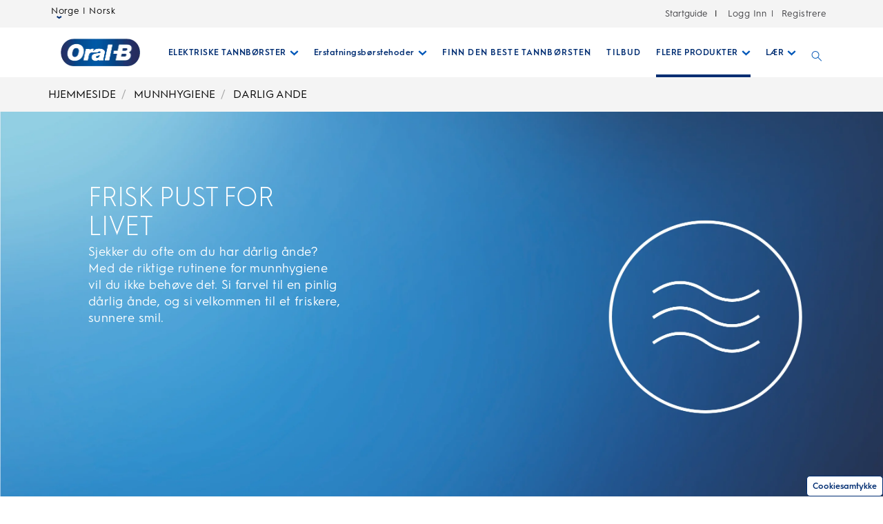

--- FILE ---
content_type: text/html; charset=utf-8
request_url: https://www.oralb.no/nb-no/munnhygiene-artikler/behov/darlig-ande
body_size: 36505
content:
<!DOCTYPE html><html lang="no"><head><meta name="viewport" content="width=device-width, initial-scale=1, minimum-scale=1"/><title>Oral-B elektrisk tannbørste og tannkrem mot dårlig ånde | Oral-B NO</title><link rel="manifest" href="/static/manifest.webmanifest" crossorigin="use-credentials"/><meta charSet="UTF-8"/><meta name="description" content="Er du utsatt for dårlig ånde? For å forebygge dårlig ånde, bruk en elektrisk tannbørste.  Sammen med Oral-B tannkrem og munnskyll er det en effektiv rengjøring for fjerning av plakk."/><meta name="robots" content="index,follow"/><meta name="theme-color" content="#0057B8"/><meta name="pagetype" content="page"/><meta property="og:title" content="Oral-B elektrisk tannbørste og tannkrem mot dårlig ånde | Oral-B NO"/><meta property="og:description" content="Er du utsatt for dårlig ånde? For å forebygge dårlig ånde, bruk en elektrisk tannbørste.  Sammen med Oral-B tannkrem og munnskyll er det en effektiv rengjøring for fjerning av plakk."/><meta property="og:image" content="https://images.ctfassets.net/6cep1dctbprs/2RtCSSe5EytzxUu25STJZB/55631ecc44245a4f35c88543c6fb8c0d/2880x1600-bad-breath.png?fm=webp&amp;q=75"/><meta property="og:url" content="https://www.oralb.no/nb-no/munnhygiene-artikler/behov/darlig-ande"/><link rel="canonical" href="https://www.oralb.no/nb-no/munnhygiene-artikler/behov/darlig-ande"/><meta name="next-head-count" content="13"/><meta name="ps-key" content="1766-5e39e122282a530012ac5646"/><meta name="ps-country" content="NO"/><meta name="ps-language" content="nb"/><link rel="shortcut icon" href="/static/images/favicon/OralB_Favicon-192.png"/><link rel="icon" href="/static/images/favicon/OralB_Favicon-32.png"/><link rel="shortcut icon" sizes="196x196" href="/static/images/favicon/OralB_Favicon-196.png"/><link rel="apple-touch-icon" sizes="180x180" href="/static/images/favicon/OralB_Favicon-180.png"/><link rel="apple-touch-icon" sizes="152x152" href="/static/images/favicon/OralB_Favicon-152.png"/><link rel="apple-touch-icon" sizes="167x167" href="/static/images/favicon/OralB_Favicon-167.png"/><meta name="msapplication-TileColor" content="#FFFFFF"/><meta name="msapplication-TileImage" content="/static/images/favicon/OralB_Favicon-128.png"/><link href="/static/styles/font-face.css" rel="preload stylesheet" as="style"/><link fetchpriority="low" href="/static/fonts/HurmeGeometricSans1-Regular.woff" as="font" crossorigin="anonymous"/><link fetchpriority="low" href="/static/fonts/HurmeGeometricSans1-SemiBold.woff" as="font" crossorigin="anonymous"/><link fetchpriority="low" href="/static/fonts/HurmeGeometricSans1-Bold.woff" as="font" crossorigin="anonymous"/><link fetchpriority="low" href="/static/fonts/HurmeGeometricSans1-Light.woff" as="font" crossorigin="anonymous"/><link rel="preconnect" href="https://images.ctfassets.net" crossorigin="true"/><link fetchpriority="low" rel="dns-prefetch" href="https://www.googletagmanager.com" crossorigin="true"/><link fetchpriority="low" rel="dns-prefetch" href="https://www.google-analytics.com" crossorigin="true"/><link fetchpriority="low" rel="dns-prefetch" href="https://apps.bazaarvoice.com" crossorigin="true"/><link fetchpriority="low" rel="dns-prefetch" href="https://cdn.pricespider.com" crossorigin="true"/><link fetchpriority="low" rel="dns-prefetch" href="https://cdn.cookielaw.org" crossorigin="true"/><link data-next-font="" rel="preconnect" href="/" crossorigin="anonymous"/><link rel="preload" href="/_next/static/css/3c3cddaf48b2095e.css" as="style"/><link rel="stylesheet" href="/_next/static/css/3c3cddaf48b2095e.css" data-n-g=""/><noscript data-n-css=""></noscript><script defer="" nomodule="" src="/_next/static/chunks/polyfills-42372ed130431b0a.js"></script><script defer="" src="/_next/static/chunks/8175.aadb3e8131c5ded9.js"></script><script defer="" src="/_next/static/chunks/2141.6baa7f173c21070b.js"></script><script defer="" src="/_next/static/chunks/7136.9a044dc6184db468.js"></script><script defer="" src="/_next/static/chunks/724.67325c9b73ae99a1.js"></script><script defer="" src="/_next/static/chunks/4869.b76028a1a7377583.js"></script><script defer="" src="/_next/static/chunks/2224.d2914073e632ce4c.js"></script><script defer="" src="/_next/static/chunks/9238.7e7a1c8b7ab37b64.js"></script><script defer="" src="/_next/static/chunks/2623.1e482835c6d07444.js"></script><script defer="" src="/_next/static/chunks/6975.8260128dd7dd99db.js"></script><script defer="" src="/_next/static/chunks/176.aabd52cd03b744db.js"></script><script defer="" src="/_next/static/chunks/e82996df.f2c7c48b376c2b6e.js"></script><script defer="" src="/_next/static/chunks/3253.c9aaa3f09c76da90.js"></script><script defer="" src="/_next/static/chunks/7197.aa661db8d36c1314.js"></script><script defer="" src="/_next/static/chunks/1664.fa149177ae03a841.js"></script><script defer="" src="/_next/static/chunks/2414.977741c866706988.js"></script><script defer="" src="/_next/static/chunks/4026.9b04da3cc62f2e22.js"></script><script defer="" src="/_next/static/chunks/1806.40a639a8a09e990a.js"></script><script defer="" src="/_next/static/chunks/7634.178100aef83a7485.js"></script><script defer="" src="/_next/static/chunks/3720.0e4f479f3ed68df9.js"></script><script defer="" src="/_next/static/chunks/1722.4be7805be1fd7018.js"></script><script defer="" src="/_next/static/chunks/2923.c901c4ce8b12fcfc.js"></script><script defer="" src="/_next/static/chunks/3824.c6801fa961296996.js"></script><script defer="" src="/_next/static/chunks/5684.968831ac45ffd193.js"></script><script defer="" src="/_next/static/chunks/b2ea3876.8059a7d58a19c127.js"></script><script defer="" src="/_next/static/chunks/169.09d8af330fee432e.js"></script><script defer="" src="/_next/static/chunks/8061.5a2124c6627d761e.js"></script><script defer="" src="/_next/static/chunks/5816.4c691a44209399ad.js"></script><script defer="" src="/_next/static/chunks/3417.498825c6d2c5a67e.js"></script><script defer="" src="/_next/static/chunks/8377.c1668f8581439a17.js"></script><script defer="" src="/_next/static/chunks/936.b769e9eaf00b012e.js"></script><script defer="" src="/_next/static/chunks/2755.161905cb4ac73074.js"></script><script defer="" src="/_next/static/chunks/6902.44fa990e9270f8f0.js"></script><script defer="" src="/_next/static/chunks/8250.c8ab4ff2e0bbb0c4.js"></script><script defer="" src="/_next/static/chunks/5141.de75db58c8d643fd.js"></script><script defer="" src="/_next/static/chunks/4516.424e561793f7f6fb.js"></script><script defer="" src="/_next/static/chunks/4158.3c16b82c293b1920.js"></script><script defer="" src="/_next/static/chunks/6107.17f1169fa9c75fa1.js"></script><script defer="" src="/_next/static/chunks/6743.14229a9a6d42c65a.js"></script><script defer="" src="/_next/static/chunks/1372.aa26d1867018b9d7.js"></script><script defer="" src="/_next/static/chunks/6484.c141cc4c66f2d6f8.js"></script><script defer="" src="/_next/static/chunks/4910.fcdeef4cbe221397.js"></script><script defer="" src="/_next/static/chunks/1942.cea969bbc7febfcc.js"></script><script defer="" src="/_next/static/chunks/3197.610792ebf72e64d9.js"></script><script defer="" src="/_next/static/chunks/9733.4d82f2ddd90e0dbf.js"></script><script defer="" src="/_next/static/chunks/6885.86f6082a79c883db.js"></script><script defer="" src="/_next/static/chunks/9167.7ef767e5bf2b8777.js"></script><script defer="" src="/_next/static/chunks/3834.a95acf734ed3d4e0.js"></script><script defer="" src="/_next/static/chunks/7466.ba8d3e99d47b62d0.js"></script><script src="/_next/static/chunks/webpack-6bdf0d51eb2a2484.js" defer=""></script><script src="/_next/static/chunks/framework-945b357d4a851f4b.js" defer=""></script><script src="/_next/static/chunks/main-a0a29ad7b1341eaf.js" defer=""></script><script src="/_next/static/chunks/pages/_app-72f5b30dfe7dbbba.js" defer=""></script><script src="/_next/static/chunks/75fc9c18-ce5bce25f6e27a02.js" defer=""></script><script src="/_next/static/chunks/4419-aaad57768ccf3ee4.js" defer=""></script><script src="/_next/static/chunks/8764-af3c278960044fa2.js" defer=""></script><script src="/_next/static/chunks/7218-28fbb0f7f9a11be0.js" defer=""></script><script src="/_next/static/chunks/1536-deb4d511687c8af7.js" defer=""></script><script src="/_next/static/chunks/159-e8947639e574e0da.js" defer=""></script><script src="/_next/static/chunks/7872-ae061e9f2f3225f4.js" defer=""></script><script src="/_next/static/chunks/58-fa96d19a427f153d.js" defer=""></script><script src="/_next/static/chunks/pages/%5B...slug%5D-5221dfd6e07ff952.js" defer=""></script><script src="/_next/static/LLiJ9E-HcqkhKIIh6UrME/_buildManifest.js" defer=""></script><script src="/_next/static/LLiJ9E-HcqkhKIIh6UrME/_ssgManifest.js" defer=""></script></head><body class="ob-body"><div id="__next"><div itemscope="" itemProp="Organization" itemType="http://schema.org/Organization"><link itemProp="url" href="https://www.oralb.no/nb-no/munnhygiene-artikler/behov/darlig-ande"/><link itemProp="name" content="OralB"/><link itemProp="parentOrganization" content="Procter &amp; Gamble"/><link itemProp="sameAs" href="https://www.facebook.com/oralb"/><link itemProp="sameAs" href="https://twitter.com/oralb"/><link itemProp="sameAs" href="https://www.youtube.com/channel/UCQXDrvQ_343j8j7sNWOTHRQ"/></div><div itemscope="" itemProp="WebSite" itemType="http://schema.org/WebSite"><link itemProp="url" href="https://www.oralb.no/nb-no/"/><link itemProp="name" content="OralB"/></div><div class="ob-wrapper"><div class="layout "><div class="zone zone-header ob-full-width-nav" aria-hidden="false" role="banner"><a aria-label="Hopp over navigering" class="visually-hidden ob-skip-navigation" href="#main">Hopp over navigering</a><div class="zone ob-utilityBar" aria-hidden="false"><div class="ob-language-selector"><button class="event_button_click ob-language-selector-toggle" aria-label="Select Language" aria-expanded="false" data-action-detail="Open Country Selector Panel">Norge | Norsk<svg class="ob-icon ob-icon--wideChevronDown ob-language-selector-toggle-icon" viewBox="0 0 32 32" style="width:0.8rem;height:0.8rem;font-size:0.8rem;transform:0" role="img" alt="icon-2" aria-label="ob-icon-rounded-container -undefined ob-language-selector-toggle-icon"><polygon class="st0" points="15,17.1 0,6.9 4.7,0 15,6.9 25.3,0 30,6.9 "/></svg></button><div class="language-overlay ob-language-overlay" style="display:none" role="menuitem"><div class="ob-language-overlay-inner" role="menubar"><div class="ob-language-overlay-header" role="menuitem"><h2 class="ob-language-overlay-title">VELG REGION ELLER SPRÅK</h2></div><div role="menubar" class="ob-language-overlay-tabs" aria-label="menu-list"><div role="menuitem" class="ob-language-overlay-tabs-desktop" aria-label="menu-list-desktop"><ul class="mini-nav-regions ob-language-overlay-tabs"><li><h3><a aria-label="AFRICA" class="event_internal_link" data-action-detail="AFRICA" href="#AFRICA-0" data-anchor-id="AFRICA">AFRICA</a></h3></li><li><h3><a aria-label="ASIA PACIFIC" class="event_internal_link" data-action-detail="ASIA-PACIFIC" href="#ASIA-PACIFIC-1" data-anchor-id="ASIA-PACIFIC">ASIA PACIFIC</a></h3></li><li><h3><a aria-label="EUROPE" class="event_internal_link" data-action-detail="EUROPE" href="#EUROPE-2" data-anchor-id="EUROPE">EUROPE</a></h3></li><li><h3><a aria-label="LATIN AMERICA" class="event_internal_link" data-action-detail="LATIN-AMERICA" href="#LATIN-AMERICA-3" data-anchor-id="LATIN-AMERICA">LATIN AMERICA</a></h3></li><li><h3><a aria-label="MIDDLE EAST" class="event_internal_link" data-action-detail="MIDDLE-EAST" href="#MIDDLE-EAST-4" data-anchor-id="MIDDLE-EAST">MIDDLE EAST</a></h3></li><li><h3><a aria-label="NORTH AMERICA" class="event_internal_link" data-action-detail="NORTH-AMERICA" href="#NORTH-AMERICA-5" data-anchor-id="NORTH-AMERICA">NORTH AMERICA</a></h3></li></ul></div></div><div role="menubar" aria-label="language link" class="ob-language-overlay-links"><div role="menuitem" aria-label="language link" class="ob-language-overlay-tabs"><div aria-label="language tab mobile" class="ob-language-overlay-tabs-mobile"><button aria-expanded="false" class="ob-language-overlay-tabs-toggle" aria-label="expanding-menu">Hoppa till<span class="ob-language-overlay-tabs-toggle--icon"><svg class="ob-icon ob-icon--chevronDown " viewBox="0 0 32 32" style="fill:white;width:2rem;height:2rem;font-size:2rem;transform:0" role="img" alt="icon-2" aria-label="ob-icon-rounded-container -undefined "><path d="M12 1 L26 16 L12 31 L8 27 L18 16 L8 5 z"></path></svg></span></button><div role="menuitem" class="ob-language-overlay-tabs-mobile-inner" style="display:none"><ul class="mini-nav-regions"><li><a aria-label="AFRICA" class="event_internal_link" data-action-detail="AFRICA" href="#AFRICA-0" data-anchor-id="AFRICA">AFRICA</a></li><li><a aria-label="ASIA PACIFIC" class="event_internal_link" data-action-detail="ASIA-PACIFIC" href="#ASIA-PACIFIC-1" data-anchor-id="ASIA-PACIFIC">ASIA PACIFIC</a></li><li><a aria-label="EUROPE" class="event_internal_link" data-action-detail="EUROPE" href="#EUROPE-2" data-anchor-id="EUROPE">EUROPE</a></li><li><a aria-label="LATIN AMERICA" class="event_internal_link" data-action-detail="LATIN-AMERICA" href="#LATIN-AMERICA-3" data-anchor-id="LATIN-AMERICA">LATIN AMERICA</a></li><li><a aria-label="MIDDLE EAST" class="event_internal_link" data-action-detail="MIDDLE-EAST" href="#MIDDLE-EAST-4" data-anchor-id="MIDDLE-EAST">MIDDLE EAST</a></li><li><a aria-label="NORTH AMERICA" class="event_internal_link" data-action-detail="NORTH-AMERICA" href="#NORTH-AMERICA-5" data-anchor-id="NORTH-AMERICA">NORTH AMERICA</a></li></ul></div></div></div><ul class="market-selection"><li><h2 class="market-selection-title" data-id="AFRICA" id="AFRICA-0">AFRICA</h2><ul><li><a aria-label="South Africa" class="event_internal_link" data-action-detail="South Africa" href="https://www.oralb.co.za/en-za">South Africa</a></li></ul></li><li><h2 class="market-selection-title" data-id="ASIA-PACIFIC" id="ASIA-PACIFIC-1">ASIA PACIFIC</h2><ul><li><a aria-label="Australia" class="event_internal_link" data-action-detail="Australia" href="https://www.oralb.com.au/">Australia</a></li><li><a aria-label="大中华" class="event_internal_link" data-action-detail="大中华" href="http://www.oralb.com.cn/">大中华</a></li><li><a aria-label="Taiwan" class="event_internal_link" data-action-detail="Taiwan" href="https://www.oral-b.com.tw/zh-tw">Taiwan</a></li><li><a aria-label="香港" class="event_internal_link" data-action-detail="香港" href="https://www.oralb.com.hk/zh-hk">香港</a></li><li><a aria-label="India" class="event_internal_link" data-action-detail="India" href="http://www.oral-b.co.in/">India</a></li><li><a aria-label="日本" class="event_internal_link" data-action-detail="日本" href="https://www.oralb.braun.co.jp/ja-jp">日本</a></li><li><a aria-label="한국" class="event_internal_link" data-action-detail="한국" href="https://www.oral-b.co.kr/ko-KR/">한국</a></li><li><a aria-label="New Zealand" class="event_internal_link" data-action-detail="New Zealand" href="https://www.oralb.com.au/en-au">New Zealand</a></li><li><a aria-label="Singapore" class="event_internal_link" data-action-detail="Singapore" href="https://www.oralb.com.sg/en-sg">Singapore</a></li></ul></li><li><h2 class="market-selection-title" data-id="EUROPE" id="EUROPE-2">EUROPE</h2><ul><li><a aria-label="Belgie" class="event_internal_link" data-action-detail="Belgie" href="https://www.oralb.nl/nl-nl">Belgie</a></li><li><a aria-label="Belgique" class="event_internal_link" data-action-detail="Belgique" href="https://www.oralb.fr/fr-fr">Belgique</a></li><li><a aria-label="Croatia" class="event_internal_link" data-action-detail="Croatia" href="https://www.oralb.co.uk/en-gb">Croatia</a></li><li><a aria-label="Czech Republic" class="event_internal_link" data-action-detail="Czech Republic" href="https://www.oralb.cz/cs-cz">Czech Republic</a></li><li><a aria-label="Denmark " class="event_internal_link" data-action-detail="Denmark " href="https://www.oralb.dk/da-dk">Denmark </a></li><li><a aria-label="Deutschland" class="event_internal_link" data-action-detail="Deutschland" href="https://www.oralb.de/de-de">Deutschland</a></li><li><a aria-label="Espana" class="event_internal_link" data-action-detail="Espana" href="https://www.oralb.es/es-es">Espana</a></li><li><a aria-label="Estonia" class="event_internal_link" data-action-detail="Estonia" href="https://www.oralb.co.uk/en-gb">Estonia</a></li><li><a aria-label="Finland" class="event_internal_link" data-action-detail="Finland" href="https://www.oralb.fi/fi-fi">Finland</a></li><li><a aria-label="France" class="event_internal_link" data-action-detail="France" href="https://www.oralb.fr/fr-fr">France</a></li><li><a aria-label="Greece" class="event_internal_link" data-action-detail="Greece" href="https://www.epithimies.gr/προϊόντα/oral-b">Greece</a></li><li><a aria-label="Ireland" class="event_internal_link" data-action-detail="Ireland" href="https://www.oralb.co.uk/en-gb">Ireland</a></li><li><a aria-label="Italia" class="event_internal_link" data-action-detail="Italia" href="https://www.az-oralb.it/it-it">Italia</a></li><li><a aria-label="Latvija" class="event_internal_link" data-action-detail="Latvija" href="https://www.oralb.co.uk/en-gb">Latvija</a></li><li><a aria-label="Lithuania" class="event_internal_link" data-action-detail="Lithuania" href="https://www.oralb.co.uk/en-gb">Lithuania</a></li><li><a aria-label="Magyar" class="event_internal_link" data-action-detail="Magyar" href="https://www.kutatasi-kozpont.hu/hu-hu">Magyar</a></li><li><a aria-label="Nederland" class="event_internal_link" data-action-detail="Nederland" href="https://www.oralb.nl/nl-nl">Nederland</a></li><li><a aria-label="Norway" class="event_internal_link" data-action-detail="Norway" href="https://www.oralb.no/nb-no">Norway</a></li><li><a aria-label="Österreich" class="event_internal_link" data-action-detail="Österreich" href="https://www.oralb.de/de-de">Österreich</a></li><li><a aria-label="Россия" class="event_internal_link" data-action-detail="Россия" href="https://www.oralb-blendamed-institute.ru/ru-ru">Россия</a></li><li><a aria-label="Polska" class="event_internal_link" data-action-detail="Polska" href="https://www.oralb.pl/pl-pl">Polska</a></li><li><a aria-label="Portugal" class="event_internal_link" data-action-detail="Portugal" href="https://www.oralb.pt/pt-pt">Portugal</a></li><li><a aria-label="Schweiz" class="event_internal_link" data-action-detail="Schweiz" href="https://www.oralb.de/de-de">Schweiz</a></li><li><a aria-label="Sweden" class="event_internal_link" data-action-detail="Sweden" href="https://www.oralb.se/sv-se">Sweden</a></li><li><a aria-label="Turkey" class="event_internal_link" data-action-detail="Turkey" href="https://www.oralb.com.tr/tr-tr">Turkey</a></li><li><a aria-label="United Kingdom" class="event_internal_link" data-action-detail="United Kingdom" href="https://www.oralb.co.uk/en-gb">United Kingdom</a></li><li><a aria-label="Україна" class="event_internal_link" data-action-detail="Україна" href="https://www.oral-b.ua/uk-ua">Україна</a></li></ul></li><li><h2 class="market-selection-title" data-id="LATIN-AMERICA" id="LATIN-AMERICA-3">LATIN AMERICA</h2><ul><li><a aria-label="Argentina" class="event_internal_link" data-action-detail="Argentina" href="https://latam.oralb.com/es">Argentina</a></li><li><a aria-label="Brazil" class="event_internal_link" data-action-detail="Brazil" href="https://oralb.com.br/pt-br">Brazil</a></li><li><a aria-label="Chile" class="event_internal_link" data-action-detail="Chile" href="https://latam.oralb.com/es?country=Chile">Chile</a></li><li><a aria-label="Colombia " class="event_internal_link" data-action-detail="Colombia " href="https://latam.oralb.com/es?country=Colombia">Colombia </a></li><li><a aria-label="Costa Rica" class="event_internal_link" data-action-detail="Costa Rica" href="https://latam.oralb.com/es?country=CostaRica">Costa Rica</a></li><li><a aria-label="Ecuador" class="event_internal_link" data-action-detail="Ecuador" href="https://latam.oralb.com/es?country=Ecuador">Ecuador</a></li></ul></li><li><h2 class="market-selection-title" data-id="MIDDLE-EAST" id="MIDDLE-EAST-4">MIDDLE EAST</h2><ul><li><a aria-label="arabia - السعودية" class="event_internal_link" data-action-detail="arabia - السعودية" href="https://www.oralbarabia.com/ar-sa">arabia - السعودية</a></li><li><a aria-label="ישראל" class="event_internal_link" data-action-detail="ישראל" href="https://www.oralb.co.il/he-il">ישראל</a></li></ul></li><li><h2 class="market-selection-title" data-id="NORTH-AMERICA" id="NORTH-AMERICA-5">NORTH AMERICA</h2><ul><li><a aria-label="United States - English" class="event_internal_link" data-action-detail="United States - English" href="https://oralb.com/en-us">United States - English</a></li><li><a aria-label="Canada - English" class="event_internal_link" data-action-detail="Canada - English" href="https://www.oralb.ca/en-ca">Canada - English</a></li><li><a aria-label="Canada - Français" class="event_internal_link" data-action-detail="Canada - Français" href="https://www.oralb.ca/fr-ca">Canada - Français</a></li></ul></li></ul></div><button class="event_close_window ob-language-overlay-close-btn" aria-label="Close language selection"><svg class="ob-icon ob-icon--close " viewBox="0 0 32 32" style="fill:#0057B8;width:2.4rem;height:2.4rem;font-size:2.4rem;transform:0" role="img" alt="icon-2" aria-label="Close language selection"><polygon points="30.3,31.7 16,17.4 1.7,31.7 0.3,30.3 14.6,16 0.3,1.7 1.7,0.3 16,14.6 30.3,0.3 31.7,1.7 17.4,16 31.7,30.3"/></svg></button></div></div></div><div class="ob-rich-text-link "><a href="/nb-no/startveiledning/borstevelger" class="event_menu_click" data-action-detail="start_guide_header">Startguide</a></div><div class="ob-login-navigation"><div class="ob-login-navigation"><a href="/api/auth/login" class="ob-link ob-login-navigation__link ob-login-navigation__link-login event_profile_login" data-action-detail="Logg Inn">Logg Inn</a><span class="ob-login-navigation__spacer">|</span><a href="/api/auth/signup" class="ob-link ob-login-navigation__link ob-login-navigation__link-register event_profile_register" data-action-detail=" Registrere"> Registrere</a></div></div></div><nav aria-label="Main Menu" role="navigation" class="main-menu  "><div class="ob-main-menu__mobile__div"><div class="ob-main-menu--mobile"><div class="ob-main-menu  "><div class="ob-main-menu__logo ob-main-menu__logo--mobile"><a href="/nb-no" aria-label="Oral-B Hjemmeside" data-action-detail="Oral-B Hjemmeside" class="event_button_click"><div class="ob-mainAsset-wrapper "><img src="https://images.ctfassets.net/6cep1dctbprs/3MbO0e8p1qjI1ZpqGlkggx/03790a106da5b6ff4b289d3ad22fc7c6/file.png?fm=webp&amp;q=75" aria-hidden="true" alt="Oral-B "/></div><span><span>Oral-B Hjemmeside</span></span></a></div><div class="ob-main-menu__open-ctn"><button class="event_menu_click" aria-expanded="false" data-action-detail="Open Menu"><span><svg class="ob-icon ob-icon--hamburger " viewBox="0 0 32 32" style="fill:#0057B8;width:2rem;height:2rem;font-size:2rem;transform:0" role="img" alt="icon-2" aria-label="ob-icon-rounded-container -undefined "><path d="M0.8,0 L31.2,0 C31.6418278,0 32,0.477562934 32,1.06666667 C32,1.6557704 31.6418278,2.13333333 31.2,2.13333333 L0.8,2.13333333 C0.3581722,2.13333333 0,1.6557704 0,1.06666667 L0.8,0 Z M0.8,29.8666667 L31.2,29.8666667 C31.6418278,29.8666667 32,30.3442296 32,30.9333333 C32,31.5224371 31.6418278,32 31.2,32 L0.8,32 C0.3581722,32 0,31.5224371 0,30.9333333 L0.8,29.8666667 Z M0.8,14.9333333 L31.2,14.9333333 C31.6418278,14.9333333 32,15.4108963 32,16 C32,16.5891037 31.6418278,17.0666667 31.2,17.0666667 L0.8,17.0666667 C0.3581722,17.0666667 0,16.5891037 0,16 L0.8,14.9333333 Z"></path></svg><span class="visuallyhidden">Open Menu</span></span></button></div><div class="ob-menu-collapsible"><div><ul id="Hierarchy---Main-Menu" class="ob-main-menu__list " style="opacity:1"></ul></div></div></div></div></div><div class="ob-main-menu__desktop__div"><div class="ob-main-menu  "><div class="ob-main-menu__ctn"><div class="ob-main-menu__logo ob-main-menu__logo--desktop"><a href="/nb-no" aria-label="Oral-B Hjemmeside" data-action-detail="Oral-B Hjemmeside" class="event_button_click"><div class="ob-mainAsset-wrapper "><img src="https://images.ctfassets.net/6cep1dctbprs/3MbO0e8p1qjI1ZpqGlkggx/03790a106da5b6ff4b289d3ad22fc7c6/file.png?fm=webp&amp;q=75" aria-hidden="true" alt="Oral-B "/></div><span><span>Oral-B Hjemmeside</span></span></a></div><ul id="Hierarchy---Main-Menu" class="ob-main-menu__list "><li class="ob-main-menu__list--item" data-is-logo="false" data-is-language-selector="false" data-is-login-navigation-block="false"><div class="ob-main-menu__mobile__div"><div class="ob-main-menu--mobile"><div class="  "><div class="ob-menu-collapsible"><button class="event_menu_click ob-main-menu__subNav--btn link-button" data-action-detail="Open ELEKTRISKE TANNBØRSTER panel" aria-label="Elektriske Tannbørster pull-down collapsed" data-child-id="Hierarchy---Electric-toothbrushes"><span><span class="ob-main-menu__subNav--btn-title">ELEKTRISKE TANNBØRSTER</span><span class="ob-main-menu__subNav--btn-icon"><svg class="ob-icon ob-icon--chevronDown " viewBox="0 0 32 32" style="fill:#0057B8;width:1.3rem;height:1.3rem;font-size:1.3rem;transform:rotate(90deg)" role="img" alt="icon-2" aria-label="ob-icon-rounded-container -undefined "><path d="M12 1 L26 16 L12 31 L8 27 L18 16 L8 5 z"></path></svg></span></span></button><div><ul id="Hierarchy---Electric-toothbrushes" class="ob-main-menu__list ob-main-menu__subNav--ctn" style="opacity:1"></ul></div></div></div></div></div><div class="ob-main-menu__desktop__div"><div class="  "><div class=""><button class="event_menu_click ob-main-menu__subNav--btn link-button" data-action-detail="Open ELEKTRISKE TANNBØRSTER panel" aria-label="Elektriske Tannbørster pull-down collapsed" data-child-id="Hierarchy---Electric-toothbrushes"><span><span class="ob-main-menu__subNav--btn-title">ELEKTRISKE TANNBØRSTER</span><span class="ob-main-menu__subNav--btn-icon"><svg class="ob-icon ob-icon--chevronDown " viewBox="0 0 32 32" style="fill:#0057B8;width:1.3rem;height:1.3rem;font-size:1.3rem;transform:rotate(90deg)" role="img" alt="icon-2" aria-label="ob-icon-rounded-container -undefined "><path d="M12 1 L26 16 L12 31 L8 27 L18 16 L8 5 z"></path></svg></span></span></button></div></div></div></li><li class="ob-main-menu__list--item" data-is-logo="false" data-is-language-selector="false" data-is-login-navigation-block="false"><div class="ob-main-menu__mobile__div"><div class="ob-main-menu--mobile"><div class="  "><div class="ob-menu-collapsible"><button class="event_menu_click ob-main-menu__subNav--btn link-button" data-action-detail="Open Erstatningsbørstehoder panel" aria-label="Erstatningsbørstehoder pull-down collapsed" data-child-id="Hierarchy---Replacement-Brush-Heads"><span><span class="ob-main-menu__subNav--btn-title">Erstatningsbørstehoder</span><span class="ob-main-menu__subNav--btn-icon"><svg class="ob-icon ob-icon--chevronDown " viewBox="0 0 32 32" style="fill:#0057B8;width:1.3rem;height:1.3rem;font-size:1.3rem;transform:rotate(90deg)" role="img" alt="icon-2" aria-label="ob-icon-rounded-container -undefined "><path d="M12 1 L26 16 L12 31 L8 27 L18 16 L8 5 z"></path></svg></span></span></button><div><ul id="Hierarchy---Replacement-Brush-Heads" class="ob-main-menu__list ob-main-menu__subNav--ctn" style="opacity:1"></ul></div></div></div></div></div><div class="ob-main-menu__desktop__div"><div class="  "><div class=""><button class="event_menu_click ob-main-menu__subNav--btn link-button" data-action-detail="Open Erstatningsbørstehoder panel" aria-label="Erstatningsbørstehoder pull-down collapsed" data-child-id="Hierarchy---Replacement-Brush-Heads"><span><span class="ob-main-menu__subNav--btn-title">Erstatningsbørstehoder</span><span class="ob-main-menu__subNav--btn-icon"><svg class="ob-icon ob-icon--chevronDown " viewBox="0 0 32 32" style="fill:#0057B8;width:1.3rem;height:1.3rem;font-size:1.3rem;transform:rotate(90deg)" role="img" alt="icon-2" aria-label="ob-icon-rounded-container -undefined "><path d="M12 1 L26 16 L12 31 L8 27 L18 16 L8 5 z"></path></svg></span></span></button></div></div></div></li><li class="ob-main-menu__list--item" data-is-logo="false" data-is-language-selector="false" data-is-login-navigation-block="false"><a href="/nb-no/MinBesteBorste" aria-label="FINN DEN BESTE TANNBØRSTEN" data-action-detail="FINN DEN BESTE TANNBØRSTEN" class="event_button_click"><span><span>FINN DEN BESTE TANNBØRSTEN</span></span></a></li><li class="ob-main-menu__list--item" data-is-logo="false" data-is-language-selector="false" data-is-login-navigation-block="false"><a href="/nb-no/kuponger-og-tilbud" aria-label="TILBUD" data-action-detail="TILBUD" class="event_menu_click"><span><span>TILBUD</span></span></a></li><li class="ob-main-menu__list--item" data-is-logo="false" data-is-language-selector="false" data-is-login-navigation-block="false"><div class="ob-main-menu__mobile__div"><div class="ob-main-menu--mobile"><div class="  "><div class="ob-menu-collapsible"><button class="event_menu_click ob-main-menu__subNav--btn link-button" data-action-detail="Open FLERE PRODUKTER panel" aria-label="Flere Produkter pull-down collapsed" data-child-id="Hierarchy---More-Products"><span><span class="ob-main-menu__subNav--btn-title">FLERE PRODUKTER</span><span class="ob-main-menu__subNav--btn-icon"><svg class="ob-icon ob-icon--chevronDown " viewBox="0 0 32 32" style="fill:#0057B8;width:1.3rem;height:1.3rem;font-size:1.3rem;transform:rotate(90deg)" role="img" alt="icon-2" aria-label="ob-icon-rounded-container -undefined "><path d="M12 1 L26 16 L12 31 L8 27 L18 16 L8 5 z"></path></svg></span></span></button><div><ul id="Hierarchy---More-Products" class="ob-main-menu__list ob-main-menu__subNav--ctn" style="opacity:1"></ul></div></div></div></div></div><div class="ob-main-menu__desktop__div"><div class="  "><div class=""><button class="event_menu_click ob-main-menu__subNav--btn link-button" data-action-detail="Open FLERE PRODUKTER panel" aria-label="Flere Produkter pull-down collapsed" data-child-id="Hierarchy---More-Products"><span><span class="ob-main-menu__subNav--btn-title">FLERE PRODUKTER</span><span class="ob-main-menu__subNav--btn-icon"><svg class="ob-icon ob-icon--chevronDown " viewBox="0 0 32 32" style="fill:#0057B8;width:1.3rem;height:1.3rem;font-size:1.3rem;transform:rotate(90deg)" role="img" alt="icon-2" aria-label="ob-icon-rounded-container -undefined "><path d="M12 1 L26 16 L12 31 L8 27 L18 16 L8 5 z"></path></svg></span></span></button></div></div></div></li><li class="ob-main-menu__list--item ob-main-menu-learn-section" data-is-logo="false" data-is-language-selector="false" data-is-login-navigation-block="false"><div class="ob-main-menu__mobile__div"><div class="ob-main-menu--mobile"><div class="  "><div class="ob-menu-collapsible"><button class="event_menu_click ob-main-menu__subNav--btn link-button" data-action-detail="Open LÆR  panel" aria-label="Lær  pull-down collapsed" data-child-id="Hierarchy---Learn"><span><span class="ob-main-menu__subNav--btn-title">LÆR </span><span class="ob-main-menu__subNav--btn-icon"><svg class="ob-icon ob-icon--chevronDown " viewBox="0 0 32 32" style="fill:#0057B8;width:1.3rem;height:1.3rem;font-size:1.3rem;transform:rotate(90deg)" role="img" alt="icon-2" aria-label="ob-icon-rounded-container -undefined "><path d="M12 1 L26 16 L12 31 L8 27 L18 16 L8 5 z"></path></svg></span></span></button><div><ul id="Hierarchy---Learn" class="ob-main-menu__list ob-main-menu__subNav--ctn" style="opacity:1"></ul></div></div></div></div></div><div class="ob-main-menu__desktop__div"><div class="  "><div class=""><button class="event_menu_click ob-main-menu__subNav--btn link-button" data-action-detail="Open LÆR  panel" aria-label="Lær  pull-down collapsed" data-child-id="Hierarchy---Learn"><span><span class="ob-main-menu__subNav--btn-title">LÆR </span><span class="ob-main-menu__subNav--btn-icon"><svg class="ob-icon ob-icon--chevronDown " viewBox="0 0 32 32" style="fill:#0057B8;width:1.3rem;height:1.3rem;font-size:1.3rem;transform:rotate(90deg)" role="img" alt="icon-2" aria-label="ob-icon-rounded-container -undefined "><path d="M12 1 L26 16 L12 31 L8 27 L18 16 L8 5 z"></path></svg></span></span></button></div></div></div></li><li class="ob-main-menu__list--item ob-main-menu__search--ctn" data-is-logo="false" data-is-language-selector="false" data-is-login-navigation-block="false"><a href="/nb-no/sokeside" aria-label="SØK" data-action-detail="SØK" class="event_button_click"><div class="ob-mainAsset-wrapper "><img src="https://images.ctfassets.net/6cep1dctbprs/JvpCQEQi1PwsmbiNj0I82/b50bbe0d996d157e3a1f860abc02531a/file.png?fm=webp&amp;q=75" aria-hidden="true" alt="Search button "/></div><span><span>SØK</span></span></a></li></ul></div></div></div></nav><nav class="breadcrumb-main" aria-label="Breadcrumb" id="breadcrumb-main"><ul class="breadcrumb" itemscope="" aria-label="Breadcrumbs"><li><span class="op-breadcrumb-loading">Loading</span></li></ul></nav></div><div class="zone " id="main" aria-hidden="false" role="main"><section class="ob-contentBlock content  bottom-transition   " id="Content-Block---Needs---Bad-Breath---Block-1" data-respectimageaspectratio="false"><div class="ob-background-wrapper  " aria-hidden="false" style="padding-top:183.24482608233555%"></div></section><div class="ob-mini-nav   "></div><div class="ob-related-product"><div class="ob-product-recommender ob-product-recommender--has-divider  ob-backdrop" id="electrictoothbrushes"><div class=" ob-backdrop__image"><picture class="ob-backdrop__pic"></picture></div><div class="ob-product-recommender__content ob-backdrop__content"><div class="ob-product-recommender__wrapper"><div class="ob-product-recommender__side-by-side ob-product-recommender__side-by-side--product-first"><div class="ob-product-recommender__side ob-product-recommender__side--text"><p class="ob-eyebrow ob-product-recommender__side-eyebrow" data-white-text="false"><span>ELEKTRISKE TANNBØRSTER</span></p><h2 class="ob-heading ob-product-recommender__side-heading" data-white-text="false"><span>SKIFT GIR UNDER PUSSINGEN  </span></h2><div class="ob-bodyText ob-product-recommender__side-body" data-white-text="false">Dårlig ånde kan være forårsaket av flere faktorer. En av hovedgrunnene? Tungen din. Prøv å bruke en elektrisk tannbørste med innstilling for tungerengjøring for å sikre at du, tungen din og ånden er på sitt friskeste. </div></div><div class="ob-product-recommender__side ob-product-recommender__side--product"><div><div class="ob-collapsible-products-overview"><div class="ob-collapsible-products-overview-first-line"><div style="width:100.00%" class="ob-collapsible-products-overview-product-wrapper"><div class="ob-products-overview__overview ob-products-overview__overview--animated"><div class="ob-ratings-reviews"><button class="ob-bv-ratings-reviews-container event_product_review_view" data-bv-show="inline_rating" data-bv-product-id="4210201408888" data-bv-seo="false" data-action-detail="iO™ SERIE 9 – elektrisk tannbørste" aria-label="OralB Brush"></button></div><div class="ob-products-overview__overview-image-wrapper-1"><div class="ob-products-overview__overview-image-wrapper-2"><div class="ob-products-overview__overview-image-wrapper-3"><div class="ob-products-overview__overview-image-wrapper-4"><div class="ob-products-overview__overview-image" style="animation-delay:0s"><a href="/nb-no/produkter/elektriske-tannborster/io-series-9" aria-label="Elektrisk tannbørste i Oral-B iO 9-serien med skjerm Link" class="event_internal_link" data-action-detail="iO™ SERIE 9 – elektrisk tannbørste"><div class="ob-mainAsset-wrapper "><div class="lazyload-placeholder"></div></div><div class="ob-product-link-text">iO ™ SERIEN 9</div></a></div></div></div></div></div><div class="ob-products-overview__overview-content-wrapper-1"><div class="ob-products-overview__overview-content-wrapper-2"><div class="ob-products-overview__overview-content" style="animation-delay:0.25s"><div class="ob-products-overview__overview-lower-content-wrapper"><div class="ob-products-overview__overview-lower-content"><button class="ob-button event_buy_now" data-action-detail="open_ps_panel_iO™ SERIE 9 – elektrisk tannbørste" data-grey-theme="true" data-inverted-theme="false" data-sku="4210201408864" aria-label="Handle nå for iO ™ SERIEN 9" title="iO ™ SERIEN 9"><span>Handle nå</span></button></div></div></div></div></div></div></div></div></div></div></div></div></div></div></div></div><div class="ob-related-product"><div class="ob-product-recommender ob-product-recommender--has-divider  ob-backdrop" id="brushheadrefills"><div class=" ob-backdrop__image"><picture class="ob-backdrop__pic"></picture></div><div class="ob-product-recommender__content ob-backdrop__content"><div class="ob-product-recommender__wrapper"><div class="ob-product-recommender__side-by-side ob-product-recommender__side-by-side--product-centered"><div class="ob-product-recommender__side ob-product-recommender__side--text"><p class="ob-eyebrow ob-product-recommender__side-eyebrow" data-white-text="false"><span>REFILLBØRSTEHODER<sup>*</sup></span></p><h2 class="ob-heading ob-product-recommender__side-heading" data-white-text="false"><span>NYE BØRSTEHODER FOR EN FRISK PUST</span></h2><div class="ob-bodyText ob-product-recommender__side-body" data-white-text="false">Pusser du hver dag og sliter fortsatt med dårlig ånde? Bakterier og annet som gir grobunn for dårlig ånde, elsker gamle, slitte børstehoder. Om du skifter ut børstehodet ditt med et nytt hver 3. måned, vil dette hjelpe å holde munnhygienen på topp når det gjelder friskhet, og tannbørsten på topp når det gjelder ytelse.  </div><div class="ob-product-recommender__side-disclaimer"><div class="undefined " id="not-compatible-with-io-and-pulsonic"><p>*Ikke kompatibel med iO og Pulsonic. </p></div></div></div><div class="ob-product-recommender__side ob-product-recommender__side--product"><div><div class="ob-collapsible-products-overview"><div class="ob-collapsible-products-overview-first-line"><div style="width:100.00%" class="ob-collapsible-products-overview-product-wrapper"><div class="ob-products-overview__overview ob-products-overview__overview--animated"><div class="ob-ratings-reviews"><button class="ob-bv-ratings-reviews-container event_product_review_view" data-bv-show="inline_rating" data-bv-product-id="4210201317913" data-bv-seo="false" data-action-detail="Oral-B Floss Action refill-børstehoder" aria-label="OralB Brush"></button></div><div class="ob-products-overview__overview-image-wrapper-1"><div class="ob-products-overview__overview-image-wrapper-2"><div class="ob-products-overview__overview-image-wrapper-3"><div class="ob-products-overview__overview-image-wrapper-4"><div class="ob-products-overview__overview-image" style="animation-delay:0s"><a href="/nb-no/produkter/refillboerstehoder/dual-clean-flossaction" aria-label="Oral-B Floss Action refill-tannbørstehoder Link" class="event_internal_link" data-action-detail="Oral-B Floss Action refill-børstehoder"><div class="ob-mainAsset-wrapper "><div class="lazyload-placeholder"></div></div><div class="ob-product-link-text">Oral-B Floss Action refill-børstehoder</div></a></div></div></div></div></div><div class="ob-products-overview__overview-content-wrapper-1"><div class="ob-products-overview__overview-content-wrapper-2"><div class="ob-products-overview__overview-content" style="animation-delay:0.25s"><div class="ob-products-overview__overview-lower-content-wrapper"><div class="ob-products-overview__overview-lower-content"><button class="ob-button event_buy_now" data-action-detail="open_ps_panel_Oral-B Floss Action refill-børstehoder" data-grey-theme="true" data-inverted-theme="false" data-sku="4210201317913" aria-label="Handle nå for Oral-B Floss Action refill-børstehoder" title="Oral-B Floss Action refill-børstehoder"><span>Handle nå</span></button></div></div></div></div></div></div></div></div></div></div></div></div></div></div></div></div></div><div class="zone after-body" aria-hidden="false" role="region"></div><div class="zone zone footer" id="footer" aria-hidden="false" role="contentinfo"><div class="ob-footer"><ul id="Hierarchy-Footer"><li class="ob-footer__list " style="opacity:1"><h2 class="ob-eyebrow ob-footer__title-ctn" data-white-text="false"><button type="button" class="ob-footer__title" aria-expanded="false"><span>KJØP</span><span class="ob-footer__title-icon "><svg class="ob-icon ob-icon--fullChevronDown " viewBox="0 0 12 12" style="width:1.3rem;height:1.3rem;font-size:1.3rem;transform:0" role="img" alt="icon-2" aria-label="ob-icon-rounded-container -undefined "><polygon transform="rotate(90 189.5 -153.5)" points="349 30 343 36 343 24" fill="#3D3D41" fill-rule="evenodd"/></svg></span></button></h2><ul id="Hierarchy-Footer-Shop"><li class="" style="opacity:1"><a href="/nb-no/MinBesteBorste" aria-label="Finn den beste tannbørsten" data-action-detail="Meet Best Brush_Footer" class="event_menu_click"><span><span>Finn den beste tannbørsten</span></span></a></li><li class="" style="opacity:1"><a href="/nb-no/produkt-kolleksjoner/oral-b-elektriske-tannboerster" aria-label="Elektriske tannbørster" data-action-detail="Elektriske tannbørster" class="event_view_article_page"><span><span>Elektriske tannbørster</span></span></a></li><li class="" style="opacity:1"><a href="/nb-no/produkt-kolleksjoner/refillborstehoder/io-exclusive" aria-label="Nye børstehoder" data-action-detail="Nye børstehoder" class="event_view_article_page"><span><span>Nye børstehoder</span></span></a></li><li class="" style="opacity:1"><a href="/nb-no/produkt-kolleksjoner/oral-b-manuelle-tannboerster" aria-label="Manuelle tannbørster " data-action-detail="Manuelle tannbørster " class="event_view_article_page"><span><span>Manuelle tannbørster </span></span></a></li><li class="" style="opacity:1"><a href="/nb-no/produkt-kolleksjoner/oral-b-tanntrad" aria-label="Tanntråd " data-action-detail="Tanntråd " class="event_view_article_page"><span><span>Tanntråd </span></span></a></li><li class="" style="opacity:1"><a href="/nb-no/kuponger-og-tilbud" aria-label="Kuponger og tilbud" data-action-detail="Kuponger og tilbud" class=""><span><span>Kuponger og tilbud</span></span></a></li></ul></li><li class="ob-footer__list " style="opacity:1"><h2 class="ob-eyebrow ob-footer__title-ctn" data-white-text="false"><button type="button" class="ob-footer__title" aria-expanded="false"><span>LÆR</span><span class="ob-footer__title-icon "><svg class="ob-icon ob-icon--fullChevronDown " viewBox="0 0 12 12" style="width:1.3rem;height:1.3rem;font-size:1.3rem;transform:0" role="img" alt="icon-2" aria-label="ob-icon-rounded-container -undefined "><polygon transform="rotate(90 189.5 -153.5)" points="349 30 343 36 343 24" fill="#3D3D41" fill-rule="evenodd"/></svg></span></button></h2><ul id="Hierarchy-Footer-Learn"><li class="" style="opacity:1"><a href="/nb-no/munnhygiene-artikler/hvorfor-oral-b/hvorfor-en-oral-b-elektrisk-tannborste" aria-label="Hvorfor Oral-B Elektriske Tannbørster?" data-action-detail="Hvorfor Oral-B Elektriske Tannbørster?" class=""><span><span>Hvorfor Oral-B Elektriske Tannbørster?</span></span></a></li><li class="" style="opacity:1"><a href="/nb-no/munnhygiene-artikler/hvorfor-oral-b/hvorfor-oral-b-tanntrad" aria-label="Hvorfor Oral-B Tanntråd?" data-action-detail="Hvorfor Oral-B Tanntråd?" class=""><span><span>Hvorfor Oral-B Tanntråd?</span></span></a></li><li class="" style="opacity:1"><a href="/nb-no/munnhygiene-artikler/hvorfor-oral-b/hvorfor-oral-b-tannkrem" aria-label="Hvorfor Oral B Tannkrem?" data-action-detail="Hvorfor Oral B Tannkrem?" class=""><span><span>Hvorfor Oral B Tannkrem?</span></span></a></li><li class="" style="opacity:1"><a href="/nb-no/munnhygiene-artikler/tannhelseproblemer/darlig-ande" aria-label="Dårlig Ånde" data-action-detail="Dårlig Ånde" class=""><span><span>Dårlig Ånde</span></span></a></li><li class="" style="opacity:1"><a href="/nb-no/munnhygiene-artikler/tannhelseproblemer/hull-i-tennene-og-tannrate" aria-label="Hull Og Tannråte" data-action-detail="Hull Og Tannråte" class=""><span><span>Hull Og Tannråte</span></span></a></li><li class="" style="opacity:1"><a href="/nb-no/munnhygiene-artikler/tannhelseproblemer/tannkjottsykdom" aria-label="Tannkjøtthelse" data-action-detail="Tannkjøtthelse" class=""><span><span>Tannkjøtthelse</span></span></a></li><li class="" style="opacity:1"><a href="/nb-no/munnhygiene-artikler/tannhelseproblemer/tannstein-og-tannplakk" aria-label="Tannstein Og Plakk" data-action-detail="Tannstein Og Plakk" class=""><span><span>Tannstein Og Plakk</span></span></a></li><li class="" style="opacity:1"><a href="/nb-no/munnhygiene-artikler/tannhelseproblemer/tannfolsomhet" aria-label="Tannfølsomhet" data-action-detail="Tannfølsomhet" class=""><span><span>Tannfølsomhet</span></span></a></li><li class="" style="opacity:1"><a href="/nb-no/munnhygiene-artikler/tannhelseproblemer/tannemalje" aria-label="Tannemaljen" data-action-detail="Tannemaljen" class=""><span><span>Tannemaljen</span></span></a></li><li class="" style="opacity:1"><a href="/nb-no/munnhygiene-artikler/tannhelseproblemer/tannbleking" aria-label="Tannblekning" data-action-detail="Tannblekning" class=""><span><span>Tannblekning</span></span></a></li><li class="" style="opacity:1"><a href="/nb-no/munnhygiene-artikler/tannhelseproblemer/andre" aria-label="Andre Helsetilstander" data-action-detail="Andre Helsetilstander" class=""><span><span>Andre Helsetilstander</span></span></a></li></ul></li><li class="ob-footer__list " style="opacity:1"><h2 class="ob-eyebrow ob-footer__title-ctn" data-white-text="false"><button type="button" class="ob-footer__title" aria-expanded="false"><span>RELATERTE NETTSTEDER</span><span class="ob-footer__title-icon "><svg class="ob-icon ob-icon--fullChevronDown " viewBox="0 0 12 12" style="width:1.3rem;height:1.3rem;font-size:1.3rem;transform:0" role="img" alt="icon-2" aria-label="ob-icon-rounded-container -undefined "><polygon transform="rotate(90 189.5 -153.5)" points="349 30 343 36 343 24" fill="#3D3D41" fill-rule="evenodd"/></svg></span></button></h2><ul id="Hierarchy-Footer-Related-Sites"><li class="" style="opacity:1"><a href="https://www.pgnewsroom.co.uk/sv" aria-label="P&amp;G-merker " data-action-detail="P&amp;G-merker " target="_blank" rel="noopener noreferrer" class="event_socialmedia_exit"><span><span>P&G-merker </span></span></a></li><li class="" style="opacity:1"><a href="https://www.oralbpro.eu/select_country" aria-label="For tannhelsepersonell" data-action-detail="For tannhelsepersonell" target="_blank" rel="noopener noreferrer" class="event_socialmedia_exit"><span><span>For tannhelsepersonell</span></span></a></li><li class="" style="opacity:1"><a href="https://www.service.braun.com/home.asp?c=NO&amp;l=GB&amp;typ=h" aria-label="Braun" data-action-detail="Braun" class="event_socialmedia_exit"><span><span>Braun</span></span></a></li></ul></li><li class="ob-footer__list " style="opacity:1"><h2 class="ob-eyebrow ob-footer__title-ctn" data-white-text="false"><button type="button" class="ob-footer__title" aria-expanded="false"><span>Vår ambisjon	</span><span class="ob-footer__title-icon "><svg class="ob-icon ob-icon--fullChevronDown " viewBox="0 0 12 12" style="width:1.3rem;height:1.3rem;font-size:1.3rem;transform:0" role="img" alt="icon-2" aria-label="ob-icon-rounded-container -undefined "><polygon transform="rotate(90 189.5 -153.5)" points="349 30 343 36 343 24" fill="#3D3D41" fill-rule="evenodd"/></svg></span></button></h2><ul id="Hierarchy-Our-Ambition"><li class="" style="opacity:1"><a href="/nb-no/big-rethink" aria-label="Big Rethink" data-action-detail="Big Rethink" class="event_view_article_page"><span><span>Big Rethink</span></span></a></li><li class="" style="opacity:1"><a href="/nb-no/produkt-kolleksjon/hva-er-i-tannkremen-din" aria-label="Ingredienser" data-action-detail="Ingredienser" class=""><span><span>Ingredienser</span></span></a></li><li class="" style="opacity:1"><a href="/nb-no/pg-produktsikkerhet" aria-label="Produktsikkerhet" data-action-detail="Produktsikkerhet" class=""><span><span>Produktsikkerhet</span></span></a></li><li class="" style="opacity:1"><a href="/nb-no/din-generelle-helse" aria-label="Din Generelle Helse" data-action-detail="Din Generelle Helse" class=""><span><span>Din Generelle Helse</span></span></a></li></ul></li><li class="ob-footer__list " style="opacity:1"><h2 class="ob-eyebrow ob-footer__title-ctn" data-white-text="false"><button type="button" class="ob-footer__title" aria-expanded="false"><span>TA KONTAKT </span><span class="ob-footer__title-icon "><svg class="ob-icon ob-icon--fullChevronDown " viewBox="0 0 12 12" style="width:1.3rem;height:1.3rem;font-size:1.3rem;transform:0" role="img" alt="icon-2" aria-label="ob-icon-rounded-container -undefined "><polygon transform="rotate(90 189.5 -153.5)" points="349 30 343 36 343 24" fill="#3D3D41" fill-rule="evenodd"/></svg></span></button></h2><ul id="Hierarchy-Footer-Contact-Us"><li class="" style="opacity:1"><a href="/nb-no/ta-kontakt" aria-label="Kontakt Oral-B kundeservice her" data-action-detail="Kontakt Oral-B kundeservice her" class="event_view_more_details"><span><span>Kontakt Oral-B kundeservice her</span></span></a></li><li class="" style="opacity:1"><a href="https://www.service.oralb.com/no/en/" aria-label="Service" data-action-detail="Service" target="_blank" rel="noopener noreferrer" class="event_view_more_details"><span><span>Service</span></span></a></li><li class="" style="opacity:1"><a href="/nb-no/faq" aria-label="Ofte Stilte Spørsmål" data-action-detail="Ofte Stilte Spørsmål" class=""><span><span>Ofte Stilte Spørsmål<br><br></span></span></a></li><li class="ob-footer__list " style="opacity:1"><div class="ob-footer__title-ctn"><h2 class="ob-eyebrow ob-footer__title" data-white-text="false"><span>LES MER</span></h2></div><ul id="Hierarchy-Footer-Learn-More"><li class="ob-footer__social-link ob-footer__youtube" style="opacity:1"><a href="https://www.youtube.com/channel/UCQXDrvQ_343j8j7sNWOTHRQ" target="_blank" rel="noopener noreferrer" class="event_socialmedia_exit" data-action-detail="YouTube"><div class="ob-mainAsset-wrapper "><img src="https://images.ctfassets.net/6cep1dctbprs/3mhlTIsVvtdmBb2B43bamD/827eaabd8634b9ffaf0c6bd986f51136/file.png?fm=webp&amp;q=75" aria-hidden="false" alt=""/></div><span>YouTube</span></a></li></ul></li></ul></li><li class="ob-footer__list utility-footer" style="opacity:1"><ul id="Hierarchy-Footer-Utility"><li class="" style="opacity:1"><a href="https://preferencecenter.pg.com/no-no/" aria-label="Mine data" data-action-detail="Mine data" target="_blank" rel="noopener noreferrer" class="event_button_click"><span><span>Mine data</span></span></a></li><li class="" style="opacity:1"><a href="https://termsandconditions.pg.com/no-no/" aria-label="Regler og vilkår" data-action-detail="Regler og vilkår" target="_blank" rel="noopener noreferrer" class="event_button_click"><span><span>Regler og vilkår</span></span></a></li><li class="" style="opacity:1"><a href="https://privacypolicy.pg.com/no-NO/" aria-label="Personvern " data-action-detail="Personvern " target="_blank" rel="noopener noreferrer" class="event_button_click"><span><span>Personvern </span></span></a></li><li class="" style="opacity:1"><a href="/nb-no/sitemap" aria-label="Nettstedkart " data-action-detail="Nettstedkart " class="event_button_click"><span><span>Nettstedkart </span></span></a></li><li>&copy;2025 Procter & Gamble</li></ul></li></ul></div></div><div class="zone zone-sidebar-overlay" aria-hidden="false" role="complementary"><div role="presentation" class="ob-product-overlay io"><div class="ob-product-overlay__wrapper "><div id="ob-product-overlay__content"><div class="ps-widget" ps-sku="" data-action-detail=""></div></div></div></div></div><div class="zone zone-Cookie Consent" aria-label="Cookie consent container" aria-hidden="false" role="complementary"><span class="ob-eu-cookie-consent">
                <button aria-label=Cookiesamtykke onclick="Optanon.ToggleInfoDisplay();">Cookiesamtykke</button>
                </span></div></div></div></div><script id="__NEXT_DATA__" type="application/json">{"props":{"pageProps":{"faq":null,"page":{"metadata":{"tags":[],"concepts":[]},"fields":{"name":"Page - Needs - Bad Breath","code":"bad-breath","metadata":{"metadata":{"tags":[],"concepts":[]},"fields":{"name":"Metadata - Need - Bad Breath","metaTitle":"Oral-B elektrisk tannbørste og tannkrem mot dårlig ånde | Oral-B NO","metaDescription":"Er du utsatt for dårlig ånde? For å forebygge dårlig ånde, bruk en elektrisk tannbørste.  Sammen med Oral-B tannkrem og munnskyll er det en effektiv rengjøring for fjerning av plakk.","openGraphPageTitle":"Oral-B elektrisk tannbørste og tannkrem mot dårlig ånde | Oral-B NO","openGraphDescription":"Er du utsatt for dårlig ånde? For å forebygge dårlig ånde, bruk en elektrisk tannbørste.  Sammen med Oral-B tannkrem og munnskyll er det en effektiv rengjøring for fjerning av plakk.","openGraphImage":{"metadata":{"tags":[],"concepts":[]},"fields":{"name":"Image - Content Block 1 Needs - Bad Breath - Background - Desktop","alternateText":"Mann og kvinner pusser tenner med manuelle tannbørster fra Oral-B","imageRendition":{"metadata":{"tags":[],"concepts":[]},"fields":{"name":"Rendition - 2880 X 1400","aspectRatio":2.05714,"width":2880,"height":1400,"contentType":"imageRendition"}},"isPreload":true,"asset":{"metadata":{"tags":[],"concepts":[]},"fields":{"title":"pgone/oralb/nb-no/prod/images/qf7sxpobzg3lz5cqhf1p","file":{"url":"//images.ctfassets.net/6cep1dctbprs/2RtCSSe5EytzxUu25STJZB/55631ecc44245a4f35c88543c6fb8c0d/2880x1600-bad-breath.png","details":{"size":1237705,"image":{"width":2880,"height":1400}},"fileName":"2880x1600-bad-breath.png","contentType":"image/png"},"contentType":"Asset"}},"contentType":"cloudinaryImage"}},"noIndex":false,"noFollow":false,"socialsAccounts":{"metadata":{"tags":[],"concepts":[]},"fields":{"name":"Social Accounts","facebookUser":"NOOralB","facebookUrl":"https://www.facebook.com/oralb","youtubeUrl":"https://www.youtube.com/channel/UCQXDrvQ_343j8j7sNWOTHRQ","twitterUrl":"https://twitter.com/oralb","twitterUser":"oralb","contentType":"socialAccounts"}},"contentType":"metadata","pageType":"page"}},"blocks":[{"metadata":{"tags":[],"concepts":[]},"fields":{"name":"Layout - Needs - Bad Breath","blocks":[{"metadata":{"tags":[],"concepts":[]},"fields":{"name":"Zone - Header","classNames":"zone-header ob-full-width-nav","role":"banner","blocks":[{"metadata":{"tags":[],"concepts":[]},"fields":{"name":"Skip Navigation Block","label":{"metadata":{"tags":[],"concepts":[]},"fields":{"text":"Hopp over navigering","contentType":"label"}},"targetID":"main","contentType":"skipNavigationBlock"}},{"metadata":{"tags":[],"concepts":[]},"fields":{"name":"Zone - Utility Bar","classNames":"ob-utilityBar","blocks":[{"metadata":{"tags":[],"concepts":[]},"fields":{"name":"Block - Header - Language Selection","currentLanguage":"Norge | Norsk","title":"VELG REGION ELLER SPRÅK","regions":[{"metadata":{"tags":[],"concepts":[]},"fields":{"name":"AFRICA","markets":[{"metadata":{"tags":[],"concepts":[]},"fields":{"name":"South Africa","nativeLanguageLabel":"South Africa","link":"https://www.oralb.co.za/en-za","contentType":"market"}}],"contentType":"region"}},{"metadata":{"tags":[],"concepts":[]},"fields":{"name":"ASIA PACIFIC","markets":[{"metadata":{"tags":[],"concepts":[]},"fields":{"name":"Australia","nativeLanguageLabel":"Australia","link":"https://www.oralb.com.au/","contentType":"market"}},{"metadata":{"tags":[],"concepts":[]},"fields":{"name":"Chinese Mainland - Greater China","nativeLanguageLabel":"大中华","link":"http://www.oralb.com.cn/","contentType":"market"}},{"metadata":{"tags":[],"concepts":[]},"fields":{"name":"Taiwan","nativeLanguageLabel":"Taiwan","link":"https://www.oral-b.com.tw/zh-tw","contentType":"market"}},{"metadata":{"tags":[],"concepts":[]},"fields":{"name":"Hongkong SAR - Greater China","nativeLanguageLabel":"香港","link":"https://www.oralb.com.hk/zh-hk","contentType":"market"}},{"metadata":{"tags":[],"concepts":[]},"fields":{"name":"India","nativeLanguageLabel":"India","link":"http://www.oral-b.co.in/","contentType":"market"}},{"metadata":{"tags":[],"concepts":[]},"fields":{"name":"Japan","nativeLanguageLabel":"日本","link":"https://www.oralb.braun.co.jp/ja-jp","contentType":"market"}},{"metadata":{"tags":[],"concepts":[]},"fields":{"name":"Korea","nativeLanguageLabel":"한국","link":"https://www.oral-b.co.kr/ko-KR/","contentType":"market"}},{"metadata":{"tags":[],"concepts":[]},"fields":{"name":"New Zealand","nativeLanguageLabel":"New Zealand","link":"https://www.oralb.com.au/en-au","contentType":"market"}},{"metadata":{"tags":[],"concepts":[]},"fields":{"name":"Singapore","nativeLanguageLabel":"Singapore","link":"https://www.oralb.com.sg/en-sg","contentType":"market"}}],"contentType":"region"}},{"metadata":{"tags":[],"concepts":[]},"fields":{"name":"EUROPE","markets":[{"metadata":{"tags":[],"concepts":[]},"fields":{"name":"Market - Europe - Belgie","nativeLanguageLabel":"Belgie","link":"https://www.oralb.nl/nl-nl","contentType":"market"}},{"metadata":{"tags":[],"concepts":[]},"fields":{"name":"Market - Europe - Belgique","nativeLanguageLabel":"Belgique","link":"https://www.oralb.fr/fr-fr","contentType":"market"}},{"metadata":{"tags":[],"concepts":[]},"fields":{"name":"Market - Europe - Croatia","nativeLanguageLabel":"Croatia","link":"https://www.oralb.co.uk/en-gb","contentType":"market"}},{"metadata":{"tags":[],"concepts":[]},"fields":{"name":"Market - Europe - Czech Republic","nativeLanguageLabel":"Czech Republic","link":"https://www.oralb.cz/cs-cz","contentType":"market"}},{"metadata":{"tags":[],"concepts":[]},"fields":{"name":"Market - Europe - Denmark","nativeLanguageLabel":"Denmark ","link":"https://www.oralb.dk/da-dk","contentType":"market"}},{"metadata":{"tags":[],"concepts":[]},"fields":{"name":"Market - Europe - Deutschland","nativeLanguageLabel":"Deutschland","link":"https://www.oralb.de/de-de","contentType":"market"}},{"metadata":{"tags":[],"concepts":[]},"fields":{"name":"Market - Europe - Espana","nativeLanguageLabel":"Espana","link":"https://www.oralb.es/es-es","contentType":"market"}},{"metadata":{"tags":[],"concepts":[]},"fields":{"name":"Market - Europe - Estonia","nativeLanguageLabel":"Estonia","link":"https://www.oralb.co.uk/en-gb","contentType":"market"}},{"metadata":{"tags":[],"concepts":[]},"fields":{"name":"Market - Europe - Finland","nativeLanguageLabel":"Finland","link":"https://www.oralb.fi/fi-fi","contentType":"market"}},{"metadata":{"tags":[],"concepts":[]},"fields":{"name":"Market - Europe - France","nativeLanguageLabel":"France","link":"https://www.oralb.fr/fr-fr","contentType":"market"}},{"metadata":{"tags":[],"concepts":[]},"fields":{"name":"Market - Europe - Greece","nativeLanguageLabel":"Greece","link":"https://www.epithimies.gr/προϊόντα/oral-b","contentType":"market"}},{"metadata":{"tags":[],"concepts":[]},"fields":{"name":"Market - Europe - Ireland","nativeLanguageLabel":"Ireland","link":"https://www.oralb.co.uk/en-gb","contentType":"market"}},{"metadata":{"tags":[],"concepts":[]},"fields":{"name":"Market - Europe - Italia","nativeLanguageLabel":"Italia","link":"https://www.az-oralb.it/it-it","contentType":"market"}},{"metadata":{"tags":[],"concepts":[]},"fields":{"name":"Market - Europe - Latvija","nativeLanguageLabel":"Latvija","link":"https://www.oralb.co.uk/en-gb","contentType":"market"}},{"metadata":{"tags":[],"concepts":[]},"fields":{"name":"Market - Europe - Lithuania","nativeLanguageLabel":"Lithuania","link":"https://www.oralb.co.uk/en-gb","contentType":"market"}},{"metadata":{"tags":[],"concepts":[]},"fields":{"name":"Market - Europe - Magyar","nativeLanguageLabel":"Magyar","link":"https://www.kutatasi-kozpont.hu/hu-hu","contentType":"market"}},{"metadata":{"tags":[],"concepts":[]},"fields":{"name":"Market - Europe - Nederland","nativeLanguageLabel":"Nederland","link":"https://www.oralb.nl/nl-nl","contentType":"market"}},{"metadata":{"tags":[],"concepts":[]},"fields":{"name":"Market - Europe - Norway","nativeLanguageLabel":"Norway","link":"https://www.oralb.no/nb-no","contentType":"market"}},{"metadata":{"tags":[],"concepts":[]},"fields":{"name":"Market - Europe - Österreich","nativeLanguageLabel":"Österreich","link":"https://www.oralb.de/de-de","contentType":"market"}},{"metadata":{"tags":[],"concepts":[]},"fields":{"name":"Market - Europe - Russia","nativeLanguageLabel":"Россия","link":"https://www.oralb-blendamed-institute.ru/ru-ru","contentType":"market"}},{"metadata":{"tags":[],"concepts":[]},"fields":{"name":"Market - Europe - Polska","nativeLanguageLabel":"Polska","link":"https://www.oralb.pl/pl-pl","contentType":"market"}},{"metadata":{"tags":[],"concepts":[]},"fields":{"name":"Market - Europe - Portugal","nativeLanguageLabel":"Portugal","link":"https://www.oralb.pt/pt-pt","contentType":"market"}},{"metadata":{"tags":[],"concepts":[]},"fields":{"name":"Market - Europe - Schweiz","nativeLanguageLabel":"Schweiz","link":"https://www.oralb.de/de-de","contentType":"market"}},{"metadata":{"tags":[],"concepts":[]},"fields":{"name":"Market - Europe - Sweden","nativeLanguageLabel":"Sweden","link":"https://www.oralb.se/sv-se","contentType":"market"}},{"metadata":{"tags":[],"concepts":[]},"fields":{"name":"Market - Europe - Turkey","nativeLanguageLabel":"Turkey","link":"https://www.oralb.com.tr/tr-tr","contentType":"market"}},{"metadata":{"tags":[],"concepts":[]},"fields":{"name":"Market - Europe - United Kingdom","nativeLanguageLabel":"United Kingdom","link":"https://www.oralb.co.uk/en-gb","contentType":"market"}},{"metadata":{"tags":[],"concepts":[]},"fields":{"name":"Market - Europe - Ukraine","nativeLanguageLabel":"Україна","link":"https://www.oral-b.ua/uk-ua","contentType":"market"}}],"contentType":"region"}},{"metadata":{"tags":[],"concepts":[]},"fields":{"name":"LATIN AMERICA","markets":[{"metadata":{"tags":[],"concepts":[]},"fields":{"name":"Market - Latin America - Argentina","nativeLanguageLabel":"Argentina","link":"https://latam.oralb.com/es","contentType":"market"}},{"metadata":{"tags":[],"concepts":[]},"fields":{"name":"Market - Latin America - Brazil","nativeLanguageLabel":"Brazil","link":"https://oralb.com.br/pt-br","contentType":"market"}},{"metadata":{"tags":[],"concepts":[]},"fields":{"name":"Market - Latin America - Chile","nativeLanguageLabel":"Chile","link":"https://latam.oralb.com/es?country=Chile","contentType":"market"}},{"metadata":{"tags":[],"concepts":[]},"fields":{"name":"Market - Latin America - Colombia ","nativeLanguageLabel":"Colombia ","link":"https://latam.oralb.com/es?country=Colombia","contentType":"market"}},{"metadata":{"tags":[],"concepts":[]},"fields":{"name":"Market - Latin America - Costa Rica","nativeLanguageLabel":"Costa Rica","link":"https://latam.oralb.com/es?country=CostaRica","contentType":"market"}},{"metadata":{"tags":[],"concepts":[]},"fields":{"name":"Market - Latin America - Ecuador","nativeLanguageLabel":"Ecuador","link":"https://latam.oralb.com/es?country=Ecuador","contentType":"market"}}],"contentType":"region"}},{"metadata":{"tags":[],"concepts":[]},"fields":{"name":"MIDDLE EAST","markets":[{"metadata":{"tags":[],"concepts":[]},"fields":{"name":"Arabia","nativeLanguageLabel":"arabia - السعودية","link":"https://www.oralbarabia.com/ar-sa","contentType":"market"}},{"metadata":{"tags":[],"concepts":[]},"fields":{"name":"Israel","nativeLanguageLabel":"ישראל","link":"https://www.oralb.co.il/he-il","contentType":"market"}}],"contentType":"region"}},{"metadata":{"tags":[],"concepts":[]},"fields":{"name":"NORTH AMERICA","markets":[{"metadata":{"tags":[],"concepts":[]},"fields":{"name":"Market - North America - United States - English","nativeLanguageLabel":"United States - English","link":"https://oralb.com/en-us","contentType":"market"}},{"metadata":{"tags":[],"concepts":[]},"fields":{"name":"Market - North America - Canada - English","nativeLanguageLabel":"Canada - English","link":"https://www.oralb.ca/en-ca","contentType":"market"}},{"metadata":{"tags":[],"concepts":[]},"fields":{"name":"Market - North America - Canada - Français","nativeLanguageLabel":"Canada - Français","link":"https://www.oralb.ca/fr-ca","contentType":"market"}}],"contentType":"region"}}],"jumpToLabel":{"metadata":{"tags":[],"concepts":[]},"fields":{"text":"Hoppa till","contentType":"label"}},"closeLanguageSelectionLabel":{"metadata":{"tags":[],"concepts":[]},"fields":{"text":"Close language selection","contentType":"label"}},"languageSelectionAriaLabel":"Select Language","contentType":"languageSelectionBlock"}},{"metadata":{"tags":[],"concepts":[]},"fields":{"name":"Start Guide","title":"Startguide","url":"/nb-no/startveiledning/borstevelger","linkClassName":"event_menu_click","dataActionDetail":"start_guide_header","contentType":"link"}},{"metadata":{"tags":[],"concepts":[]},"fields":{"name":"Login Navigation","loginNavigationLabel":{"metadata":{"tags":[],"concepts":[]},"fields":{"text":"Logg Inn","contentType":"label"}},"loginNavigationLink":{"metadata":{"tags":[],"concepts":[]},"fields":{"slug":"/nb-no/logg-inn","disabled":true,"searchable":true,"alternativeUrlList":[{"metadata":{"tags":[],"concepts":[]},"fields":{"url":"https://www.oralb.dk/da-dk/loginside","locale":"da-dk","contentType":"alternativeUrl"}},{"metadata":{"tags":[],"concepts":[]},"fields":{"url":"https://www.oralb.fi/fi-fi/kirjaudu-sisaan","locale":"fi-fi","contentType":"alternativeUrl"}},{"metadata":{"tags":[],"concepts":[]},"fields":{"url":"https://www.oralb.de/de-de/anmelden","locale":"de-de","contentType":"alternativeUrl"}},{"metadata":{"tags":[],"concepts":[]},"fields":{"url":"https://www.oralb.co.uk/en-gb/loginpage","locale":"en-gb","contentType":"alternativeUrl"}},{"metadata":{"tags":[],"concepts":[]},"fields":{"url":"https://www.oralb.fr/fr-fr/loginpage","locale":"fr-fr","contentType":"alternativeUrl"}},{"metadata":{"tags":[],"concepts":[]},"fields":{"url":"https://latam.oralb.com/es/login-oralb","locale":"es","contentType":"alternativeUrl"}},{"metadata":{"tags":[],"concepts":[]},"fields":{"url":"https://www.az-oralb.it/it-it/accesso","locale":"it-it","contentType":"alternativeUrl"}},{"metadata":{"tags":[],"concepts":[]},"fields":{"url":"https://www.oralb.nl/nl-nl/login-pagina","locale":"nl-nl","contentType":"alternativeUrl"}}],"contentType":"pagePath"}},"registerNavigationLabel":{"metadata":{"tags":[],"concepts":[]},"fields":{"text":" Registrere","contentType":"label"}},"registerNavigationLink":{"metadata":{"tags":[],"concepts":[]},"fields":{"slug":"/nb-no/opprette-profil","disabled":true,"searchable":true,"alternativeUrlList":[{"metadata":{"tags":[],"concepts":[]},"fields":{"url":"https://oralb.com/login.php","locale":"en-us","contentType":"alternativeUrl"}},{"metadata":{"tags":[],"concepts":[]},"fields":{"url":"https://www.oralb.se/sv-se/skapa-profil","locale":"sv-se","contentType":"alternativeUrl"}},{"metadata":{"tags":[],"concepts":[]},"fields":{"url":"https://www.oralb.dk/da-dk/opret-profil","locale":"da-dk","contentType":"alternativeUrl"}},{"metadata":{"tags":[],"concepts":[]},"fields":{"url":"https://www.oralb.fi/fi-fi/luo-profiilisi","locale":"fi-fi","contentType":"alternativeUrl"}},{"metadata":{"tags":[],"concepts":[]},"fields":{"url":"https://www.oralb.de/de-de/konto-erstellen","locale":"de-de","contentType":"alternativeUrl"}},{"metadata":{"tags":[],"concepts":[]},"fields":{"url":"https://www.oralb.co.uk/en-gb/create-profile","locale":"en-gb","contentType":"alternativeUrl"}},{"metadata":{"tags":[],"concepts":[]},"fields":{"url":"https://www.oralb.fr/fr-fr/create-profile","locale":"fr-fr","contentType":"alternativeUrl"}},{"metadata":{"tags":[],"concepts":[]},"fields":{"url":"https://www.az-oralb.it/it-it/registrazione-del-spazzolino-elettrico-oral-b","locale":"it-it","contentType":"alternativeUrl"}},{"metadata":{"tags":[],"concepts":[]},"fields":{"url":"https://www.oralb.nl/nl-nl/creeer-profielpagina","locale":"nl-nl","contentType":"alternativeUrl"}}],"contentType":"pagePath"}},"logoutNavigationLabel":{"metadata":{"tags":[],"concepts":[]},"fields":{"text":" Logg ut","contentType":"label"}},"welcomeNavigationLabel":{"metadata":{"tags":[],"concepts":[]},"fields":{"text":" Velkommen,","contentType":"label"}},"welcomeNavigationLink":{"metadata":{"tags":[],"concepts":[]},"fields":{"slug":"/nb-no/profilen","disabled":false,"searchable":false,"contentType":"pagePath"}},"underMaintenanceNavigationLink":{"metadata":{"tags":[],"concepts":[]},"fields":{"slug":"/nb-no/vedlikehold","disabled":false,"searchable":true,"contentType":"pagePath"}},"oktaNavigationLinks":{"login":"/api/auth/login","logout":"/api/auth/logout","signup":"/api/auth/signup"},"editProfileNavigationLink":{"metadata":{"tags":[],"concepts":[]},"fields":{"slug":"/nb-no/rediger-profil","disabled":false,"searchable":false,"contentType":"pagePath"}},"contentType":"loginNavigationBlock"}}],"contentType":"zone"}},{"metadata":{"tags":[],"concepts":[]},"fields":{"name":"Block - Header - Main Menu","hierarchy":{"metadata":{"tags":[],"concepts":[]},"fields":{"name":"Hierarchy - Main Menu","destinations":[{"metadata":{"tags":[],"concepts":[]},"fields":{"name":"Link - Home","title":"Oral-B Hjemmeside","pagePath":{"metadata":{"tags":[],"concepts":[]},"fields":{"slug":"/nb-no","disabled":false,"searchable":true,"contentType":"pagePath"}},"image":{"metadata":{"tags":[],"concepts":[]},"fields":{"name":"Logo OralB","alternateText":"Oral-B","className":"Logo OralB","imageRendition":{"metadata":{"tags":[],"concepts":[]},"fields":{"name":"Rendition - 233 X 79","aspectRatio":2.94936,"width":233,"height":79,"contentType":"imageRendition"}},"asset":{"metadata":{"tags":[],"concepts":[]},"fields":{"title":"pgone/oralb/nb-no/prod/images/om4jdbcfbcmgkvyrijvw","file":{"url":"//images.ctfassets.net/6cep1dctbprs/3MbO0e8p1qjI1ZpqGlkggx/03790a106da5b6ff4b289d3ad22fc7c6/file.png","details":{"size":7259,"image":{"width":233,"height":79}},"fileName":"file.png","contentType":"image/png"},"contentType":"Asset"}},"contentType":"cloudinaryImage"}},"linkClassName":"event_button_click","contentType":"pageLink"}},{"metadata":{"tags":[],"concepts":[]},"fields":{"name":"Hierarchy - Electric toothbrushes","destinations":[{"metadata":{"tags":[],"concepts":[]},"fields":{"name":"Link - Electric Toothbrushes - IO Series","title":"iO-SERIEN","pagePath":{"metadata":{"tags":[],"concepts":[]},"fields":{"slug":"/nb-no/produkt-kolleksjoner/oral-b-elektriske-tannboerster-io","disabled":false,"searchable":true,"contentType":"pagePath"}},"image":{"metadata":{"tags":[],"concepts":[]},"fields":{"name":"Image - iO Series Menu Image - iO2","alternateText":"iO2","imageRendition":{"metadata":{"tags":[],"concepts":[]},"fields":{"name":"Rendition - 560 x 1000","aspectRatio":0.56,"width":560,"height":1000,"contentType":"imageRendition"}},"isPreload":true,"asset":{"metadata":{"tags":[],"concepts":[]},"fields":{"title":"iO Menu Image","description":"","file":{"url":"//images.ctfassets.net/6cep1dctbprs/3bJxhj9OOcDDlObjAPfjHD/86fda413fe1571712cc2d828813814e1/iO_Menu_Image.png","details":{"size":1412394,"image":{"width":1100,"height":3800}},"fileName":"iO_Menu_Image.png","contentType":"image/png"},"contentType":"Asset"}},"contentType":"cloudinaryImage"}},"linkClassName":"event_view_product_detail_page","dataActionDetail":"iO SERIES Collections Page","contentType":"pageLink"}},{"metadata":{"tags":[],"concepts":[]},"fields":{"name":"Link - Electric Toothbrushes - Other Series","title":"ALLE ANDRE SERIER","pagePath":{"metadata":{"tags":[],"concepts":[]},"fields":{"slug":"/nb-no/produkt-kolleksjoner/oral-b-elektriske-tannboerster-annen","disabled":false,"searchable":true,"contentType":"pagePath"}},"image":{"metadata":{"tags":[],"concepts":[]},"fields":{"name":"Main Menu - Other Series","alternateText":"Main Menu - Other Series","imageRendition":{"metadata":{"tags":[],"concepts":[]},"fields":{"name":"Rendition 500x1000","aspectRatio":0.5,"width":500,"height":1000,"contentType":"imageRendition"}},"asset":{"metadata":{"tags":[],"concepts":[]},"fields":{"title":"kzh89fqbikrupwwtfdpo 1 3","description":"","file":{"url":"//images.ctfassets.net/6cep1dctbprs/2oVWEs4nXldWAsjB9FLdyM/833dc8221d514ea8041850bc5c3eab68/kzh89fqbikrupwwtfdpo__1___3_.png","details":{"size":647808,"image":{"width":1100,"height":3800}},"fileName":"kzh89fqbikrupwwtfdpo__1___3_.png","contentType":"image/png"},"contentType":"Asset"}},"contentType":"cloudinaryImage"}},"dataActionDetail":"OTHER SERIES Collections Page","contentType":"pageLink"}},{"metadata":{"tags":[],"concepts":[]},"fields":{"name":"Link - Electric Toothbrushes - Compare","title":"SAMMENLIGN ELEKTRISKE TANNBØRSTER","pagePath":{"metadata":{"tags":[],"concepts":[]},"fields":{"slug":"/nb-no/produkt-kolleksjoner/oral-b-elektriske-tannboerster-etb","disabled":false,"searchable":true,"contentType":"pagePath"}},"image":{"metadata":{"tags":[],"concepts":[]},"fields":{"name":"Image - Menu - Electric Toothbrushes - Compare","alternateText":"Compare Electric Toothbrushes","imageRendition":{"metadata":{"tags":[],"concepts":[]},"fields":{"name":"Rendition - 800 x 1000","aspectRatio":0.8,"width":800,"height":1000,"contentType":"imageRendition"}},"asset":{"metadata":{"tags":[],"concepts":[]},"fields":{"title":"Global---Compare-ETB-Menu-Asset","description":"","file":{"url":"//images.ctfassets.net/6cep1dctbprs/6m7RFz9oYNAP5qYKYEWISW/dab28faf25bba18c3a2253e2c1bb19f7/Global---Compare-ETB-Menu-Asset.png","details":{"size":297954,"image":{"width":575,"height":800}},"fileName":"Global---Compare-ETB-Menu-Asset.png","contentType":"image/png"},"contentType":"Asset"}},"contentType":"cloudinaryImage"}},"linkClassName":"event_view_product_detail_page","dataActionDetail":"Open COMPARE ELECTRIC TOOTBRUSHES","contentType":"pageLink"}}],"title":"ELEKTRISKE TANNBØRSTER","type":"electric-toothbrushes-collection","mainAsset":{"metadata":{"tags":[],"concepts":[]},"fields":{"name":"Image - Electric Toothbrushes","alternateText":"electric toothbrushes","imageRendition":{"metadata":{"tags":[],"concepts":[]},"fields":{"name":"Rendition - 800 x 1000","aspectRatio":0.8,"width":800,"height":1000,"contentType":"imageRendition"}},"asset":{"metadata":{"tags":[],"concepts":[]},"fields":{"title":"pgone/oralb/nb-no/prod/images/hcmu70gl183etctlohfe","file":{"url":"//images.ctfassets.net/6cep1dctbprs/388qaORCDeXmHy2yKJ8HMR/b490fd573e5c22d9b90f7179175810b8/file.png","details":{"size":408729,"image":{"width":716,"height":996}},"fileName":"file.png","contentType":"image/png"},"contentType":"Asset"}},"contentType":"cloudinaryImage"}},"contentType":"hierarchy","level":"child"}},{"metadata":{"tags":[],"concepts":[]},"fields":{"name":"Hierarchy - Replacement Brush Heads","destinations":[{"metadata":{"tags":[],"concepts":[]},"fields":{"name":"Link - Replacement Brush heads - IO Series","title":"iO børstehoder","pagePath":{"metadata":{"tags":[],"concepts":[]},"fields":{"slug":"/nb-no/produkt-kolleksjoner/refillborstehoder/io-exclusive","disabled":false,"searchable":true,"alternativeUrlList":[{"metadata":{"tags":[],"concepts":[]},"fields":{"url":"https://www.oralb.pt/pt-pt/colecoes-de-produtos/cabecas-para-escovas-de-dentes-eletricas","locale":"pt-pt","contentType":"alternativeUrl"}},{"metadata":{"tags":[],"concepts":[]},"fields":{"url":"https://oralb.com/en-us/products/compare/replacement-brush-heads","locale":"en-us","contentType":"alternativeUrl"}},{"metadata":{"tags":[],"concepts":[]},"fields":{"url":"https://oralb.com.br/pt-br/produtos-colecao/refis-para-escovas-eletricas","locale":"pt-br","contentType":"alternativeUrl"}},{"metadata":{"tags":[],"concepts":[]},"fields":{"url":"https://www.oralb.se/sv-se/produkt-samling/oral-b-tandborsthuvuden","locale":"sv-se","contentType":"alternativeUrl"}},{"metadata":{"tags":[],"concepts":[]},"fields":{"url":"https://www.oralb.dk/da-dk/produkter-ortiment/udskiftelige-boerstehoveder","locale":"da-dk","contentType":"alternativeUrl"}},{"metadata":{"tags":[],"concepts":[]},"fields":{"url":"https://www.oralb.fi/fi-fi/tuotemallistot/oral-b-harjaspaat/io-ekslusiivinen","locale":"fi-fi","contentType":"alternativeUrl"}},{"metadata":{"tags":[],"concepts":[]},"fields":{"url":"https://www.oralb.de/de-de/produktkollektionen/ersatz-buerstenkoepfe/oral-b-ersatzbuerstenkoepfe-io","locale":"de-de","contentType":"alternativeUrl"}},{"metadata":{"tags":[],"concepts":[]},"fields":{"url":"https://www.oralb.co.uk/en-gb/product-collections/replacement-brush-heads","locale":"en-gb","contentType":"alternativeUrl"}},{"metadata":{"tags":[],"concepts":[]},"fields":{"url":"https://www.oralb.fr/fr-fr/produits-dentaires/brossettes-rechange-io","locale":"fr-fr","contentType":"alternativeUrl"}},{"metadata":{"tags":[],"concepts":[]},"fields":{"url":"https://www.oralb.ca/fr-ca/collections-produits/brossette-de-rechange/exclusif-io","locale":"fr-ca","contentType":"alternativeUrl"}},{"metadata":{"tags":[],"concepts":[]},"fields":{"url":"https://www.oralb.es/es-es/coleccion-productos/oral-b-cabezales-recambio-io","locale":"es-es","contentType":"alternativeUrl"}},{"metadata":{"tags":[],"concepts":[]},"fields":{"url":"https://latam.oralb.com/es/productos-colecciones/repuestos-de-cepillos-electricos","locale":"es","contentType":"alternativeUrl"}},{"metadata":{"tags":[],"concepts":[]},"fields":{"url":"https://www.az-oralb.it/it-it/linee-prodotti/testine-ricambio-io","locale":"it-it","contentType":"alternativeUrl"}},{"metadata":{"tags":[],"concepts":[]},"fields":{"url":"https://www.oralb.nl/nl-nl/categorie-producten/opzetborstels-io","locale":"nl-nl","contentType":"alternativeUrl"}},{"metadata":{"tags":[],"concepts":[]},"fields":{"url":"https://oralb.com/en-us/products/compare/replacement-brush-heads","locale":"x-default","contentType":"alternativeUrl"}},{"metadata":{"tags":[],"concepts":[]},"fields":{"url":"https://www.oralb.no/nb-no/produkt-kolleksjoner/refillborstehoder/io-exclusive","locale":"nb-no","contentType":"alternativeUrl"}}],"contentType":"pagePath"}},"image":{"metadata":{"tags":[],"concepts":[]},"fields":{"name":"Image - IO - Replacement brush head","alternateText":"iO børstehoder","imageRendition":{"metadata":{"tags":[],"concepts":[]},"fields":{"name":"Rendition - 80 x 80","aspectRatio":1,"width":80,"height":80,"contentType":"imageRendition"}},"asset":{"metadata":{"tags":[],"concepts":[]},"fields":{"title":"Nav-360x360","description":"","file":{"url":"//images.ctfassets.net/6cep1dctbprs/2h7LIvIYMBN9ipCiRlJSQ1/cbc47276de69aa35f6a69b05fc18f6f2/Nav-360x360.png","details":{"size":63567,"image":{"width":360,"height":360}},"fileName":"Nav-360x360.png","contentType":"image/png"},"contentType":"Asset"}},"contentType":"cloudinaryImage"}},"linkClassName":"event_view_product_detail_page","dataActionDetail":"iO Replacement brush head collection page","contentType":"pageLink"}},{"metadata":{"tags":[],"concepts":[]},"fields":{"name":"Link - Replacement Brush heads - Everyday","title":"Pro, Vitality, Smart og Genius børstehoder","pagePath":{"metadata":{"tags":[],"concepts":[]},"fields":{"slug":"/nb-no/produkt-kolleksjoner/refillborstehoder/daglig","breadCrumbPageTitle":"BØRSTEHODER","disabled":false,"searchable":true,"alternativeUrlList":[{"metadata":{"tags":[],"concepts":[]},"fields":{"url":"https://www.oralb.pt/pt-pt/colecoes-de-produtos/cabecas-para-escovas-de-dentes-eletricas/todos-os-dias","locale":"pt-pt","contentType":"alternativeUrl"}},{"metadata":{"tags":[],"concepts":[]},"fields":{"url":"https://oralb.com/en-us/products/compare/replacement-brush-heads","locale":"en-us","contentType":"alternativeUrl"}},{"metadata":{"tags":[],"concepts":[]},"fields":{"url":"https://www.oralb.se/sv-se/produkt-samling/oral-b-tandborsthuvuden/varje-dag","locale":"sv-se","contentType":"alternativeUrl"}},{"metadata":{"tags":[],"concepts":[]},"fields":{"url":"https://www.oralb.dk/da-dk/produkter-ortiment/daglig-brug","locale":"da-dk","contentType":"alternativeUrl"}},{"metadata":{"tags":[],"concepts":[]},"fields":{"url":"https://www.oralb.fi/fi-fi/tuotemallistot/oral-b-harjaspaat/paivittain","locale":"fi-fi","contentType":"alternativeUrl"}},{"metadata":{"tags":[],"concepts":[]},"fields":{"url":"https://www.oralb.de/de-de/produktkollektionen/ersatz-buerstenkoepfe/oral-b-ersatzbuerstenkoepfe","locale":"de-de","contentType":"alternativeUrl"}},{"metadata":{"tags":[],"concepts":[]},"fields":{"url":"https://www.oralb.co.uk/en-gb/product-collections/replacement-brush-heads/everyday","locale":"en-gb","contentType":"alternativeUrl"}},{"metadata":{"tags":[],"concepts":[]},"fields":{"url":"https://www.oralb.fr/fr-fr/produits-dentaires/brossettes-rechange","locale":"fr-fr","contentType":"alternativeUrl"}},{"metadata":{"tags":[],"concepts":[]},"fields":{"url":"https://www.oralb.ca/fr-ca/collections-produits/brossette-de-rechange/tous-les-jours","locale":"fr-ca","contentType":"alternativeUrl"}},{"metadata":{"tags":[],"concepts":[]},"fields":{"url":"https://www.oralb.es/es-es/coleccion-productos/oral-b-cabezales-recambio","locale":"es-es","contentType":"alternativeUrl"}},{"metadata":{"tags":[],"concepts":[]},"fields":{"url":"https://www.az-oralb.it/it-it/linee-prodotti/testine-ricambio","locale":"it-it","contentType":"alternativeUrl"}},{"metadata":{"tags":[],"concepts":[]},"fields":{"url":"https://www.oralb.nl/nl-nl/categorie-producten/opzetborstels","locale":"nl-nl","contentType":"alternativeUrl"}},{"metadata":{"tags":[],"concepts":[]},"fields":{"url":"https://oralb.com/en-us/products/compare/replacement-brush-heads","locale":"x-default","contentType":"alternativeUrl"}},{"metadata":{"tags":[],"concepts":[]},"fields":{"url":"https://www.oralb.no/nb-no/produkt-kolleksjoner/refillborstehoder/daglig","locale":"nb-no","contentType":"alternativeUrl"}}],"contentType":"pagePath"}},"image":{"metadata":{"tags":[],"concepts":[]},"fields":{"name":"Image - Everyday - Replacement brush head","alternateText":"Pro, Vitality, Smart og Genius børstehoder","imageRendition":{"metadata":{"tags":[],"concepts":[]},"fields":{"name":"Rendition - 80 x 80","aspectRatio":1,"width":80,"height":80,"contentType":"imageRendition"}},"asset":{"metadata":{"tags":[],"concepts":[]},"fields":{"title":"Genius-Smart-Pro Brush Heads-2x","description":"","file":{"url":"//images.ctfassets.net/6cep1dctbprs/1vZjzkgDKiIJtS05Rd2J22/5fa82ace0a067ef67a8caa9af0799668/Genius-Smart-Pro_Brush_Heads-2x.png","details":{"size":47984,"image":{"width":360,"height":360}},"fileName":"Genius-Smart-Pro Brush Heads-2x.png","contentType":"image/png"},"contentType":"Asset"}},"contentType":"cloudinaryImage"}},"linkClassName":"event_view_product_detail_page","dataActionDetail":"Everyday Replacement brush head collection page","contentType":"pageLink"}}],"title":"Erstatningsbørstehoder","type":"replacement-brush-head-collection","contentType":"hierarchy","level":"child"}},{"metadata":{"tags":[],"concepts":[]},"fields":{"name":"Page Link - Find your best brush","title":"FINN DEN BESTE TANNBØRSTEN","pagePath":{"metadata":{"tags":[],"concepts":[]},"fields":{"slug":"/nb-no/MinBesteBorste","disabled":false,"searchable":false,"contentType":"pagePath"}},"linkClassName":"event_button_click","contentType":"pageLink"}},{"metadata":{"tags":[],"concepts":[]},"fields":{"name":"Link - Offers","title":"TILBUD","pagePath":{"metadata":{"tags":[],"concepts":[]},"fields":{"slug":"/nb-no/kuponger-og-tilbud","disabled":false,"searchable":true,"alternativeUrlList":[{"metadata":{"tags":[],"concepts":[]},"fields":{"url":"https://www.oralb.se/sv-se/kuponger-och-erbjudanden","locale":"sv-se","contentType":"alternativeUrl"}},{"metadata":{"tags":[],"concepts":[]},"fields":{"url":"https://www.oralb.dk/da-dk/kuponer-og-tilbud","locale":"da-dk","contentType":"alternativeUrl"}},{"metadata":{"tags":[],"concepts":[]},"fields":{"url":"https://www.oralb.fi/fi-fi/kuponkeja-ja-tarjoukset","locale":"fi-fi","contentType":"alternativeUrl"}},{"metadata":{"tags":[],"concepts":[]},"fields":{"url":"https://www.oralb.de/de-de/aktionen/coupons","locale":"de-de","contentType":"alternativeUrl"}},{"metadata":{"tags":[],"concepts":[]},"fields":{"url":"https://www.oralb.fr/fr-fr/offres-et-nouveautes","locale":"fr-fr","contentType":"alternativeUrl"}},{"metadata":{"tags":[],"concepts":[]},"fields":{"url":"https://www.oralb.no/nb-no/kuponger-og-tilbud","locale":"nb-no","contentType":"alternativeUrl"}}],"contentType":"pagePath"}},"linkClassName":"event_menu_click","contentType":"pageLink"}},{"metadata":{"tags":[],"concepts":[]},"fields":{"name":"Hierarchy - More Products","destinations":[{"metadata":{"tags":[],"concepts":[]},"fields":{"name":"Hierarchy - More Products - By Type","destinations":[{"metadata":{"tags":[],"concepts":[]},"fields":{"name":"Link - Toothpaste - Compare Toothpaste","title":"TANNKREMER","pagePath":{"metadata":{"tags":[],"concepts":[]},"fields":{"slug":"/nb-no/produkt-kolleksjoner/tannkrem","disabled":false,"searchable":true,"contentType":"pagePath"}},"image":{"metadata":{"tags":[],"concepts":[]},"fields":{"name":"Image - Navigation - Toothpaste - Compare Toothpaste","alternateText":"compare toothpaste","imageRendition":{"metadata":{"tags":[],"concepts":[]},"fields":{"name":"Rendition - 744 x 996","aspectRatio":0.746988,"width":744,"height":996,"contentType":"imageRendition"}},"asset":{"metadata":{"tags":[],"concepts":[]},"fields":{"title":"NO - Toothpaste D","description":"","file":{"url":"//images.ctfassets.net/6cep1dctbprs/5XCpyykLInlfp8oT3WAAsm/6b7405816aaded76a64526c5977b71b9/NO_-_Toothpaste_D.png","details":{"size":505092,"image":{"width":600,"height":692}},"fileName":"NO - Toothpaste_D.png","contentType":"image/png"},"contentType":"Asset"}},"contentType":"cloudinaryImage"}},"linkClassName":"event_view_product_detail_page","dataActionDetail":"Toothpaste Collections Page","contentType":"pageLink"}},{"metadata":{"tags":[],"concepts":[]},"fields":{"name":"Link - Kids Products","title":"BARNEPRODUKTER","pagePath":{"metadata":{"tags":[],"concepts":[]},"fields":{"slug":"/nb-no/produkt-kolleksjon/barnetannborster/alder","breadCrumbPageTitle":"BARNEPRODUKTER","disabled":false,"searchable":true,"alternativeUrlList":[{"metadata":{"tags":[],"concepts":[]},"fields":{"url":"https://www.oralb.pt/pt-pt/colecoes-de-produtos/escovas-dentes-eletricas-criancas","locale":"pt-pt","contentType":"alternativeUrl"}},{"metadata":{"tags":[],"concepts":[]},"fields":{"url":"https://oralb.com/en-us/products/kids/","locale":"en-us","contentType":"alternativeUrl"}},{"metadata":{"tags":[],"concepts":[]},"fields":{"url":"https://oralb.com.br/pt-br/produtos-colecao/infantis","locale":"pt-br","contentType":"alternativeUrl"}},{"metadata":{"tags":[],"concepts":[]},"fields":{"url":"https://www.oralb.se/sv-se/produkt-samling/barntandborstar-oral-b","locale":"sv-se","contentType":"alternativeUrl"}},{"metadata":{"tags":[],"concepts":[]},"fields":{"url":"https://www.oralb.dk/da-dk/produkter-ortiment/eltandboerster/eltandboerster-boern/aldersgruppe","locale":"da-dk","contentType":"alternativeUrl"}},{"metadata":{"tags":[],"concepts":[]},"fields":{"url":"https://www.oralb.fi/fi-fi/tuotemallistot/lasten-hammasharjat/ikaryhma","locale":"fi-fi","contentType":"alternativeUrl"}},{"metadata":{"tags":[],"concepts":[]},"fields":{"url":"https://www.oralb.de/de-de/produktkollektionen/kinderzahnbuersten","locale":"de-de","contentType":"alternativeUrl"}},{"metadata":{"tags":[],"concepts":[]},"fields":{"url":"https://www.oralb.co.uk/en-gb/product-collections/child-toothbrushes","locale":"en-gb","contentType":"alternativeUrl"}},{"metadata":{"tags":[],"concepts":[]},"fields":{"url":"https://www.oralb.fr/fr-fr/produits-dentaires/brosse-a-dent-enfant","locale":"fr-fr","contentType":"alternativeUrl"}},{"metadata":{"tags":[],"concepts":[]},"fields":{"url":"https://www.oralb.ca/fr-ca/collections-produits/enfants","locale":"fr-ca","contentType":"alternativeUrl"}},{"metadata":{"tags":[],"concepts":[]},"fields":{"url":"https://www.oralb.es/es-es/coleccion-productos/cepillos-ninos","locale":"es-es","contentType":"alternativeUrl"}},{"metadata":{"tags":[],"concepts":[]},"fields":{"url":"https://latam.oralb.com/es/productos-colecciones/infantiles","locale":"es","contentType":"alternativeUrl"}},{"metadata":{"tags":[],"concepts":[]},"fields":{"url":"https://www.oralb.com.mx/es-mx/productos-colecciones/infantiles","locale":"es-mx","contentType":"alternativeUrl"}},{"metadata":{"tags":[],"concepts":[]},"fields":{"url":"https://www.az-oralb.it/it-it/linee-prodotti/spazzolini-bambini","locale":"it-it","contentType":"alternativeUrl"}},{"metadata":{"tags":[],"concepts":[]},"fields":{"url":"https://www.oralb.nl/nl-nl/categorie-producten/kinderen-elektrische-tandenborstels","locale":"nl-nl","contentType":"alternativeUrl"}},{"metadata":{"tags":[],"concepts":[]},"fields":{"url":"https://oralb.com/en-us/products/kids/","locale":"x-default","contentType":"alternativeUrl"}},{"metadata":{"tags":[],"concepts":[]},"fields":{"url":"https://www.oralb.no/nb-no/produkt-kolleksjon/barnetannborster/alder","locale":"nb-no","contentType":"alternativeUrl"}}],"contentType":"pagePath"}},"image":{"metadata":{"tags":[],"concepts":[]},"fields":{"name":"Image - menu - KID'S PRODUCTS","alternateText":"KID'S PRODUCTS","imageRendition":{"metadata":{"tags":[],"concepts":[]},"fields":{"name":"0,2 w_20","aspectRatio":0.2,"contentType":"imageRendition"}},"asset":{"metadata":{"tags":[],"concepts":[]},"fields":{"title":"pgone/oralb/nb-no/prod/images/apq42gr9v0cy9xcplh6m","file":{"url":"//images.ctfassets.net/6cep1dctbprs/1GD7MrohHRq9cBxoFOQdEJ/24f82cd138a3575c6dcef279de5c3cc0/file.png","details":{"size":2013614,"image":{"width":3000,"height":3000}},"fileName":"file.png","contentType":"image/png"},"contentType":"Asset"}},"contentType":"cloudinaryImage"}},"linkClassName":"event_menu_click","contentType":"pageLink"}},{"metadata":{"tags":[],"concepts":[]},"fields":{"name":"PageLink - Manual Toothbrushes","title":"MANUELLE TANNBØRSTER","pagePath":{"metadata":{"tags":[],"concepts":[]},"fields":{"slug":"/nb-no/produkt-kolleksjoner/oral-b-manuelle-tannboerster","breadCrumbPageTitle":"MANUELLE TANNBØRSTER","disabled":false,"searchable":true,"alternativeUrlList":[{"metadata":{"tags":[],"concepts":[]},"fields":{"url":"https://www.oralb.pt/pt-pt/colecoes-de-produtos/escovas-de-dentes-manuais","locale":"pt-pt","contentType":"alternativeUrl"}},{"metadata":{"tags":[],"concepts":[]},"fields":{"url":"https://oralb.com/en-us/products/compare/manual-toothbrushes","locale":"en-us","contentType":"alternativeUrl"}},{"metadata":{"tags":[],"concepts":[]},"fields":{"url":"https://oralb.com.br/pt-br/produtos-colecao/escovas-de-dentes-manuais","locale":"pt-br","contentType":"alternativeUrl"}},{"metadata":{"tags":[],"concepts":[]},"fields":{"url":"https://www.oralb.se/sv-se/produkter-samling/manuella-tandborstar-oral-b","locale":"sv-se","contentType":"alternativeUrl"}},{"metadata":{"tags":[],"concepts":[]},"fields":{"url":"https://www.oralb.dk/da-dk/produkter-ortiment/oral-b-manuelle-tandboerster","locale":"da-dk","contentType":"alternativeUrl"}},{"metadata":{"tags":[],"concepts":[]},"fields":{"url":"https://www.oralb.fi/fi-fi/tuotemallistot/tavalliset-hammasharjat-tuotemallistot","locale":"fi-fi","contentType":"alternativeUrl"}},{"metadata":{"tags":[],"concepts":[]},"fields":{"url":"https://www.oralb.de/de-de/produktkollektionen/handzahnbuersten-nach-vorteilen","locale":"de-de","contentType":"alternativeUrl"}},{"metadata":{"tags":[],"concepts":[]},"fields":{"url":"https://www.oralb.co.uk/en-gb/product-collections/manual-toothbrushes","locale":"en-gb","contentType":"alternativeUrl"}},{"metadata":{"tags":[],"concepts":[]},"fields":{"url":"https://www.oralb.fr/fr-fr/produits-dentaires/brosses-a-dents-manuelles","locale":"fr-fr","contentType":"alternativeUrl"}},{"metadata":{"tags":[],"concepts":[]},"fields":{"url":"https://www.oralb.ca/fr-ca/collections-produits/brosse-a-dents-manuelle","locale":"fr-ca","contentType":"alternativeUrl"}},{"metadata":{"tags":[],"concepts":[]},"fields":{"url":"https://www.oralb.es/es-es/coleccion-productos/oral-b-cepillos-dientes-manuales","locale":"es-es","contentType":"alternativeUrl"}},{"metadata":{"tags":[],"concepts":[]},"fields":{"url":"https://latam.oralb.com/es/productos-colecciones/cepillos-dentales","locale":"es","contentType":"alternativeUrl"}},{"metadata":{"tags":[],"concepts":[]},"fields":{"url":"https://www.oralb.com.mx/es-mx/productos-colecciones/cepillos-manuales","locale":"es-mx","contentType":"alternativeUrl"}},{"metadata":{"tags":[],"concepts":[]},"fields":{"url":"https://www.az-oralb.it/it-it/linee-prodotti/spazzolini-manuali","locale":"it-it","contentType":"alternativeUrl"}},{"metadata":{"tags":[],"concepts":[]},"fields":{"url":"https://www.oralb.nl/nl-nl/categorie-producten/manuele-tandenborstels","locale":"nl-nl","contentType":"alternativeUrl"}},{"metadata":{"tags":[],"concepts":[]},"fields":{"url":"https://oralb.com/en-us/products/compare/manual-toothbrushes","locale":"x-default","contentType":"alternativeUrl"}},{"metadata":{"tags":[],"concepts":[]},"fields":{"url":"https://www.oralb.no/nb-no/produkt-kolleksjoner/oral-b-manuelle-tannboerster","locale":"nb-no","contentType":"alternativeUrl"}}],"contentType":"pagePath"}},"image":{"metadata":{"tags":[],"concepts":[]},"fields":{"name":"Image - Manual Toothbrushes","alternateText":"manual toothbrushes","imageRendition":{"metadata":{"tags":[],"concepts":[]},"fields":{"name":"Rendition - 430 x 430","aspectRatio":1,"width":430,"height":430,"contentType":"imageRendition"}},"asset":{"metadata":{"tags":[],"concepts":[]},"fields":{"title":"pgone/oralb/nb-no/prod/images/dc8c7pd8lxg6itcjft1j","file":{"url":"//images.ctfassets.net/6cep1dctbprs/1oOTC9W3b8nckzOspieIWa/7b154cffe27d612ea87012098532ac49/file.png","details":{"size":30291,"image":{"width":430,"height":430}},"fileName":"file.png","contentType":"image/png"},"contentType":"Asset"}},"contentType":"cloudinaryImage"}},"isActivated":"Yes","linkClassName":"event_view_product_detail_page","dataActionDetail":"Manual Toothbrushes Collections Page","contentType":"pageLink"}},{"metadata":{"tags":[],"concepts":[]},"fields":{"name":"PageLink - Floss","title":"TANNTRÅD","pagePath":{"metadata":{"tags":[],"concepts":[]},"fields":{"slug":"/nb-no/produkt-kolleksjoner/oral-b-tanntrad","breadCrumbPageTitle":"TANNTRÅD","disabled":false,"searchable":true,"alternativeUrlList":[{"metadata":{"tags":[],"concepts":[]},"fields":{"url":"https://www.oralb.pt/pt-pt/colecoes-de-produtos/fios-dentarios","locale":"pt-pt","contentType":"alternativeUrl"}},{"metadata":{"tags":[],"concepts":[]},"fields":{"url":"https://oralb.com.br/pt-br/produtos/fios-dentais","locale":"pt-br","contentType":"alternativeUrl"}},{"metadata":{"tags":[],"concepts":[]},"fields":{"url":"https://www.oralb.se/sv-se/produkt-samling/tandtrad-och-band-oral-b","locale":"sv-se","contentType":"alternativeUrl"}},{"metadata":{"tags":[],"concepts":[]},"fields":{"url":"https://www.oralb.dk/da-dk/produkter-ortiment/oral-b-tandtraad","locale":"da-dk","contentType":"alternativeUrl"}},{"metadata":{"tags":[],"concepts":[]},"fields":{"url":"https://www.oralb.fi/fi-fi/tuotemallistot/hammaslangat","locale":"fi-fi","contentType":"alternativeUrl"}},{"metadata":{"tags":[],"concepts":[]},"fields":{"url":"https://www.oralb.de/de-de/produktkollektionen/zahnseide-und-satin-tapes","locale":"de-de","contentType":"alternativeUrl"}},{"metadata":{"tags":[],"concepts":[]},"fields":{"url":"https://www.oralb.co.uk/en-gb/product-collections/floss-and-dental-tape","locale":"en-gb","contentType":"alternativeUrl"}},{"metadata":{"tags":[],"concepts":[]},"fields":{"url":"https://www.oralb.fr/fr-fr/produits-dentaires/fil-dentaire","locale":"fr-fr","contentType":"alternativeUrl"}},{"metadata":{"tags":[],"concepts":[]},"fields":{"url":"https://www.oralb.ca/fr-ca/collections-produits/soie-dentaire","locale":"fr-ca","contentType":"alternativeUrl"}},{"metadata":{"tags":[],"concepts":[]},"fields":{"url":"https://www.oralb.es/es-es/coleccion-productos/hilo-dental-porta-hilo-dental","locale":"es-es","contentType":"alternativeUrl"}},{"metadata":{"tags":[],"concepts":[]},"fields":{"url":"https://latam.oralb.com/es/productos/hilos-dentales","locale":"es","contentType":"alternativeUrl"}},{"metadata":{"tags":[],"concepts":[]},"fields":{"url":"https://www.oralb.com.mx/es-mx/productos-colecciones/hilos-dentales","locale":"es-mx","contentType":"alternativeUrl"}},{"metadata":{"tags":[],"concepts":[]},"fields":{"url":"https://www.az-oralb.it/it-it/linee-prodotti/filo-interdentale","locale":"it-it","contentType":"alternativeUrl"}},{"metadata":{"tags":[],"concepts":[]},"fields":{"url":"https://www.oralb.nl/nl-nl/categorie-producten/flosdraad-en-tandtape","locale":"nl-nl","contentType":"alternativeUrl"}},{"metadata":{"tags":[],"concepts":[]},"fields":{"url":"https://oralb.com/en-us/products/compare/floss","locale":"x-default","contentType":"alternativeUrl"}},{"metadata":{"tags":[],"concepts":[]},"fields":{"url":"https://www.oralb.no/nb-no/produkt-kolleksjoner/oral-b-tanntrad","locale":"nb-no","contentType":"alternativeUrl"}}],"contentType":"pagePath"}},"image":{"metadata":{"tags":[],"concepts":[]},"fields":{"name":"Image - Floss","alternateText":"floss","imageRendition":{"metadata":{"tags":[],"concepts":[]},"fields":{"name":"Rendition - 430 x 430","aspectRatio":1,"width":430,"height":430,"contentType":"imageRendition"}},"asset":{"metadata":{"tags":[],"concepts":[]},"fields":{"title":"pgone/oralb/nb-no/prod/images/afix3qe1grgtz76oddfv","file":{"url":"//images.ctfassets.net/6cep1dctbprs/77A5vIXdvFtgnE12a2VFlT/313d566282f4ec1f08f0edfa91cab432/file.png","details":{"size":43327,"image":{"width":430,"height":430}},"fileName":"file.png","contentType":"image/png"},"contentType":"Asset"}},"contentType":"cloudinaryImage"}},"isActivated":"Yes","linkClassName":"event_view_product_detail_page","dataActionDetail":"Floss Collections Page","contentType":"pageLink"}},{"metadata":{"tags":[],"concepts":[]},"fields":{"name":"PageLink - Mouthwash","title":"MUNNSKYLLEVANN","pagePath":{"metadata":{"tags":[],"concepts":[]},"fields":{"slug":"/nb-no/produkt-kolleksjoner/munnskyllevann","disabled":false,"searchable":true,"contentType":"pagePath"}},"image":{"metadata":{"tags":[],"concepts":[]},"fields":{"name":"Image - Mouthwash","alternateText":"mouthwash","imageRendition":{"metadata":{"tags":[],"concepts":[]},"fields":{"name":"Rendition - 430 x 430","aspectRatio":1,"width":430,"height":430,"contentType":"imageRendition"}},"asset":{"metadata":{"tags":[],"concepts":[]},"fields":{"title":"pgone/oralb/nb-no/prod/images/ssmwir665nitsriccdde","file":{"url":"//images.ctfassets.net/6cep1dctbprs/1oe5mttctKX3ibdULUAzR1/a568a9890aba4efc090d6d0783c9a166/file.png","details":{"size":87530,"image":{"width":430,"height":430}},"fileName":"file.png","contentType":"image/png"},"contentType":"Asset"}},"contentType":"cloudinaryImage"}},"isActivated":"Yes","linkClassName":"event_view_product_detail_page","dataActionDetail":"Mouthwash Collections Page","contentType":"pageLink"}}],"onlyShowOn":"desktop","title":"ETTER PRODUKTTYPE","type":"product-by-type","contentType":"hierarchy"}},{"metadata":{"tags":[],"concepts":[]},"fields":{"name":"Hierarchy - More Products - By Need","destinations":[{"metadata":{"tags":[],"concepts":[]},"fields":{"name":"Page Link - Needs - Cavities \u0026 Tooth Decay","title":"HULL OG TANNRÅTE","pagePath":{"metadata":{"tags":[],"concepts":[]},"fields":{"slug":"/nb-no/munnhygiene-artikler/behov/hulrom","disabled":false,"searchable":true,"alternativeUrlList":[{"metadata":{"tags":[],"concepts":[]},"fields":{"url":"https://www.oralb.pt/pt-pt/necessidades/cavidades","locale":"pt-pt","contentType":"alternativeUrl"}},{"metadata":{"tags":[],"concepts":[]},"fields":{"url":"https://www.oralb.se/sv-se/behov/karies","locale":"sv-se","contentType":"alternativeUrl"}},{"metadata":{"tags":[],"concepts":[]},"fields":{"url":"https://www.oralb.dk/da-dk/behov/taenderhulrum","locale":"da-dk","contentType":"alternativeUrl"}},{"metadata":{"tags":[],"concepts":[]},"fields":{"url":"https://www.oralb.fi/fi-fi/suun-terveys/tarpeisiin/reiat-ja-hammasmata","locale":"fi-fi","contentType":"alternativeUrl"}},{"metadata":{"tags":[],"concepts":[]},"fields":{"url":"https://www.oralb.de/de-de/beduerfnisse/karies","locale":"de-de","contentType":"alternativeUrl"}},{"metadata":{"tags":[],"concepts":[]},"fields":{"url":"https://www.oralb.co.uk/en-gb/needs/prevent-dental-cavities","locale":"en-gb","contentType":"alternativeUrl"}},{"metadata":{"tags":[],"concepts":[]},"fields":{"url":"https://www.oralb.fr/fr-fr/besoins/caries","locale":"fr-fr","contentType":"alternativeUrl"}},{"metadata":{"tags":[],"concepts":[]},"fields":{"url":"https://www.oralb.ca/fr-ca/sante-buccodentaire/besoins/cavite/eviter-la-carie-dentaire","locale":"fr-ca","contentType":"alternativeUrl"}},{"metadata":{"tags":[],"concepts":[]},"fields":{"url":"https://www.oralb.es/es-es/necesidades/caries-dental","locale":"es-es","contentType":"alternativeUrl"}},{"metadata":{"tags":[],"concepts":[]},"fields":{"url":"https://www.az-oralb.it/it-it/esigenze/carie","locale":"it-it","contentType":"alternativeUrl"}},{"metadata":{"tags":[],"concepts":[]},"fields":{"url":"https://www.oralb.nl/nl-nl/behoeften/caries","locale":"nl-nl","contentType":"alternativeUrl"}},{"metadata":{"tags":[],"concepts":[]},"fields":{"url":"https://www.oralb.no/nb-no/munnhygiene-artikler/behov/hulrom","locale":"nb-no","contentType":"alternativeUrl"}}],"contentType":"pagePath"}},"linkClassName":"event_menu_click","contentType":"pageLink"}},{"metadata":{"tags":[],"concepts":[]},"fields":{"name":"Page Link - Needs - Tartar \u0026 Plaque","title":"TANNSTEIN OG PLAKK ","pagePath":{"metadata":{"tags":[],"concepts":[]},"fields":{"slug":"/nb-no/munnhygiene-artikler/behov/plakett-og-tannstein","disabled":false,"searchable":true,"alternativeUrlList":[{"metadata":{"tags":[],"concepts":[]},"fields":{"url":"https://www.oralb.pt/pt-pt/necessidades/placa-bacteriana-e-tartaro","locale":"pt-pt","contentType":"alternativeUrl"}},{"metadata":{"tags":[],"concepts":[]},"fields":{"url":"https://www.oralb.se/sv-se/behov/plack-och-tandsten","locale":"sv-se","contentType":"alternativeUrl"}},{"metadata":{"tags":[],"concepts":[]},"fields":{"url":"https://www.oralb.dk/da-dk/behov/tandsten-og-plak","locale":"da-dk","contentType":"alternativeUrl"}},{"metadata":{"tags":[],"concepts":[]},"fields":{"url":"https://www.oralb.fi/fi-fi/suun-terveys/tarpeisiin/hammaskivi-ja-plakki","locale":"fi-fi","contentType":"alternativeUrl"}},{"metadata":{"tags":[],"concepts":[]},"fields":{"url":"https://www.oralb.de/de-de/beduerfnisse/plaque-und-zahnstein","locale":"de-de","contentType":"alternativeUrl"}},{"metadata":{"tags":[],"concepts":[]},"fields":{"url":"https://www.oralb.co.uk/en-gb/needs/get-rid-of-tartar","locale":"en-gb","contentType":"alternativeUrl"}},{"metadata":{"tags":[],"concepts":[]},"fields":{"url":"https://www.oralb.fr/fr-fr/besoins/tartre-plaque-dentaire","locale":"fr-fr","contentType":"alternativeUrl"}},{"metadata":{"tags":[],"concepts":[]},"fields":{"url":"https://www.oralb.ca/fr-ca/sante-buccodentaire/besoins/plaque-et-tartre/gagnez-la-bataille-contre-le-tartre","locale":"fr-ca","contentType":"alternativeUrl"}},{"metadata":{"tags":[],"concepts":[]},"fields":{"url":"https://www.oralb.es/es-es/necesidades/sarro-y-placa","locale":"es-es","contentType":"alternativeUrl"}},{"metadata":{"tags":[],"concepts":[]},"fields":{"url":"https://www.az-oralb.it/it-it/esigenze/placca-e-tartaro","locale":"it-it","contentType":"alternativeUrl"}},{"metadata":{"tags":[],"concepts":[]},"fields":{"url":"https://www.oralb.nl/nl-nl/behoeften/tandsteen-tandplak-slechte-adem","locale":"nl-nl","contentType":"alternativeUrl"}},{"metadata":{"tags":[],"concepts":[]},"fields":{"url":"https://www.oralb.no/nb-no/munnhygiene-artikler/behov/plakett-og-tannstein","locale":"nb-no","contentType":"alternativeUrl"}}],"contentType":"pagePath"}},"linkClassName":"event_menu_click","contentType":"pageLink"}},{"metadata":{"tags":[],"concepts":[]},"fields":{"name":"Page Link - Needs - Gum Protection","title":"BESKYTTELSE AV TANNKJØTT ","pagePath":{"metadata":{"tags":[],"concepts":[]},"fields":{"slug":"/nb-no/munnhygiene-artikler/behov/tannkjøttbeskyttelse","disabled":false,"searchable":true,"alternativeUrlList":[{"metadata":{"tags":[],"concepts":[]},"fields":{"url":"https://www.oralb.pt/pt-pt/necessidades/protecao-gengival","locale":"pt-pt","contentType":"alternativeUrl"}},{"metadata":{"tags":[],"concepts":[]},"fields":{"url":"https://www.oralb.se/sv-se/behov/tandkottskydd","locale":"sv-se","contentType":"alternativeUrl"}},{"metadata":{"tags":[],"concepts":[]},"fields":{"url":"https://www.oralb.dk/da-dk/behov/beskyttelse-af-taender-tyggegummi","locale":"da-dk","contentType":"alternativeUrl"}},{"metadata":{"tags":[],"concepts":[]},"fields":{"url":"https://www.oralb.fi/fi-fi/suun-terveys/tarpeisiin/ienten-suojaus","locale":"fi-fi","contentType":"alternativeUrl"}},{"metadata":{"tags":[],"concepts":[]},"fields":{"url":"https://www.oralb.de/de-de/bedurfnisse/zahnfleischschutz","locale":"de-de","contentType":"alternativeUrl"}},{"metadata":{"tags":[],"concepts":[]},"fields":{"url":"https://www.oralb.co.uk/en-gb/needs/protect-gum-health","locale":"en-gb","contentType":"alternativeUrl"}},{"metadata":{"tags":[],"concepts":[]},"fields":{"url":"https://www.oralb.fr/fr-fr/besoins/protection-des-gencives","locale":"fr-fr","contentType":"alternativeUrl"}},{"metadata":{"tags":[],"concepts":[]},"fields":{"url":"https://www.oralb.ca/fr-ca/sante-buccodentaire/besoins/protection-des-gencives/protection-des-gencives-pour-une-sante-bucco-dentaire-superieure","locale":"fr-ca","contentType":"alternativeUrl"}},{"metadata":{"tags":[],"concepts":[]},"fields":{"url":"https://www.oralb.es/es-es/necesidades/proteccion-de-encias","locale":"es-es","contentType":"alternativeUrl"}},{"metadata":{"tags":[],"concepts":[]},"fields":{"url":"https://www.az-oralb.it/it-it/esigenze/protezione-gengivale","locale":"it-it","contentType":"alternativeUrl"}},{"metadata":{"tags":[],"concepts":[]},"fields":{"url":"https://www.oralb.nl/nl-nl/behoeften/tandvleesbescherming","locale":"nl-nl","contentType":"alternativeUrl"}}],"contentType":"pagePath"}},"linkClassName":"event_menu_click","contentType":"pageLink"}},{"metadata":{"tags":[],"concepts":[]},"fields":{"name":"Page Link - Needs - Sensitivity","title":"FØLSOMHET ","pagePath":{"metadata":{"tags":[],"concepts":[]},"fields":{"slug":"/nb-no/munnhygiene-artikler/behov/følsomhet","disabled":false,"searchable":true,"alternativeUrlList":[{"metadata":{"tags":[],"concepts":[]},"fields":{"url":"https://www.oralb.pt/pt-pt/necessidades/sensibilidade-dos-dentes","locale":"pt-pt","contentType":"alternativeUrl"}},{"metadata":{"tags":[],"concepts":[]},"fields":{"url":"https://www.oralb.se/sv-se/behov/tandkanslighet","locale":"sv-se","contentType":"alternativeUrl"}},{"metadata":{"tags":[],"concepts":[]},"fields":{"url":"https://www.oralb.dk/da-dk/behov/taender-folsomhed","locale":"da-dk","contentType":"alternativeUrl"}},{"metadata":{"tags":[],"concepts":[]},"fields":{"url":"https://www.oralb.fi/fi-fi/suun-terveys/tarpeisiin/herkat-hampaat","locale":"fi-fi","contentType":"alternativeUrl"}},{"metadata":{"tags":[],"concepts":[]},"fields":{"url":"https://www.oralb.de/de-de/bedurfnisse/empfindliche-zaehne","locale":"de-de","contentType":"alternativeUrl"}},{"metadata":{"tags":[],"concepts":[]},"fields":{"url":"https://www.oralb.co.uk/en-gb/needs/help-sensitive-teeth","locale":"en-gb","contentType":"alternativeUrl"}},{"metadata":{"tags":[],"concepts":[]},"fields":{"url":"https://www.oralb.fr/fr-fr/besoins/sensibilite-dentaire","locale":"fr-fr","contentType":"alternativeUrl"}},{"metadata":{"tags":[],"concepts":[]},"fields":{"url":"https://www.oralb.ca/fr-ca/sante-buccodentaire/besoins/sensibilite/protection-sans-compromis-contre-la-sensibilite","locale":"fr-ca","contentType":"alternativeUrl"}},{"metadata":{"tags":[],"concepts":[]},"fields":{"url":"https://www.oralb.es/es-es/necesidades/sensibilidad-dental","locale":"es-es","contentType":"alternativeUrl"}},{"metadata":{"tags":[],"concepts":[]},"fields":{"url":"https://www.az-oralb.it/it-it/esigenze/sensibilita-dentale","locale":"it-it","contentType":"alternativeUrl"}},{"metadata":{"tags":[],"concepts":[]},"fields":{"url":"https://www.oralb.nl/nl-nl/behoeften/gevoelige-tanden","locale":"nl-nl","contentType":"alternativeUrl"}}],"contentType":"pagePath"}},"linkClassName":"event_menu_click","contentType":"pageLink"}},{"metadata":{"tags":[],"concepts":[]},"fields":{"name":"Page Link - Needs - Teeth Whitening","title":"HVITGJØRING","pagePath":{"metadata":{"tags":[],"concepts":[]},"fields":{"slug":"/nb-no/munnhygiene-artikler/behov/bleking","disabled":false,"searchable":true,"alternativeUrlList":[{"metadata":{"tags":[],"concepts":[]},"fields":{"url":"https://www.oralb.pt/pt-pt/necessidades/branqueamento-dentari","locale":"pt-pt","contentType":"alternativeUrl"}},{"metadata":{"tags":[],"concepts":[]},"fields":{"url":"https://www.oralb.se/sv-se/behov/vitare-tander","locale":"sv-se","contentType":"alternativeUrl"}},{"metadata":{"tags":[],"concepts":[]},"fields":{"url":"https://www.oralb.dk/da-dk/behov/tandblegning","locale":"da-dk","contentType":"alternativeUrl"}},{"metadata":{"tags":[],"concepts":[]},"fields":{"url":"https://www.oralb.fi/fi-fi/suun-terveys/tarpeisiin/hampaiden-valkaistuminen","locale":"fi-fi","contentType":"alternativeUrl"}},{"metadata":{"tags":[],"concepts":[]},"fields":{"url":"https://www.oralb.de/de-de/beduerfnisse/zahnaufhellung","locale":"de-de","contentType":"alternativeUrl"}},{"metadata":{"tags":[],"concepts":[]},"fields":{"url":"https://www.oralb.co.uk/en-gb/needs/whiten-teeth","locale":"en-gb","contentType":"alternativeUrl"}},{"metadata":{"tags":[],"concepts":[]},"fields":{"url":"https://www.oralb.fr/fr-fr/besoins/blanchiment","locale":"fr-fr","contentType":"alternativeUrl"}},{"metadata":{"tags":[],"concepts":[]},"fields":{"url":"https://www.oralb.ca/fr-ca/sante-buccodentaire/besoins/blanchissement-dentaire/des-dents-plus-blanches-pour-un-sourire-plus-radieux","locale":"fr-ca","contentType":"alternativeUrl"}},{"metadata":{"tags":[],"concepts":[]},"fields":{"url":"https://www.oralb.es/es-es/necesidades/blanqueamiento","locale":"es-es","contentType":"alternativeUrl"}},{"metadata":{"tags":[],"concepts":[]},"fields":{"url":"https://latam.oralb.com/es/salud-bucal-topicos/salud-bucal/blanqueamiento","locale":"es","contentType":"alternativeUrl"}},{"metadata":{"tags":[],"concepts":[]},"fields":{"url":"https://www.az-oralb.it/it-it/esigenze/sbiancante","locale":"it-it","contentType":"alternativeUrl"}},{"metadata":{"tags":[],"concepts":[]},"fields":{"url":"https://www.oralb.nl/nl-nl/behoeften/bleken","locale":"nl-nl","contentType":"alternativeUrl"}},{"metadata":{"tags":[],"concepts":[]},"fields":{"url":"https://www.oralb.no/nb-no/munnhygiene-artikler/behov/bleking","locale":"nb-no","contentType":"alternativeUrl"}}],"contentType":"pagePath"}},"linkClassName":"event_menu_click","contentType":"pageLink"}},{"metadata":{"tags":[],"concepts":[]},"fields":{"name":"Page Link - Needs - Braces","title":"TANNREGULERING","pagePath":{"metadata":{"tags":[],"concepts":[]},"fields":{"slug":"/nb-no/munnhygiene-artikler/behov/tannregulering","disabled":false,"searchable":true,"alternativeUrlList":[{"metadata":{"tags":[],"concepts":[]},"fields":{"url":"https://www.oralb.pt/pt-pt/necessidades/aparelho-bucal","locale":"pt-pt","contentType":"alternativeUrl"}},{"metadata":{"tags":[],"concepts":[]},"fields":{"url":"https://www.oralb.se/sv-se/behov/tandstallningar","locale":"sv-se","contentType":"alternativeUrl"}},{"metadata":{"tags":[],"concepts":[]},"fields":{"url":"https://www.oralb.dk/da-dk/behov/bojler","locale":"da-dk","contentType":"alternativeUrl"}},{"metadata":{"tags":[],"concepts":[]},"fields":{"url":"https://www.oralb.fi/fi-fi/suun-terveys/tarpeisiin/hammasraudat-ja-oikomiskojeet","locale":"fi-fi","contentType":"alternativeUrl"}},{"metadata":{"tags":[],"concepts":[]},"fields":{"url":"https://www.oralb.de/de-de/beduerfnisse/zahenspagen","locale":"de-de","contentType":"alternativeUrl"}},{"metadata":{"tags":[],"concepts":[]},"fields":{"url":"https://www.oralb.co.uk/en-gb/needs/braces-essentials","locale":"en-gb","contentType":"alternativeUrl"}},{"metadata":{"tags":[],"concepts":[]},"fields":{"url":"https://www.oralb.fr/fr-fr/besoins/bagues-et-appareils-orthodontiques","locale":"fr-fr","contentType":"alternativeUrl"}},{"metadata":{"tags":[],"concepts":[]},"fields":{"url":"https://www.oralb.ca/fr-ca/sante-buccodentaire/besoins/appareil-dentaire/nous-comprenons-ce-que-c'est-que-porter-des-broches","locale":"fr-ca","contentType":"alternativeUrl"}},{"metadata":{"tags":[],"concepts":[]},"fields":{"url":"https://www.oralb.es/es-es/necesidades/brackets-y-ortodoncia","locale":"es-es","contentType":"alternativeUrl"}},{"metadata":{"tags":[],"concepts":[]},"fields":{"url":"https://latam.oralb.com/es/salud-bucal-topicos/procedimientos/ortodoncia","locale":"es","contentType":"alternativeUrl"}},{"metadata":{"tags":[],"concepts":[]},"fields":{"url":"https://www.az-oralb.it/it-it/esigenze/apparecchi-ortodontici","locale":"it-it","contentType":"alternativeUrl"}},{"metadata":{"tags":[],"concepts":[]},"fields":{"url":"https://www.oralb.nl/nl-nl/behoeften/beugels","locale":"nl-nl","contentType":"alternativeUrl"}},{"metadata":{"tags":[],"concepts":[]},"fields":{"url":"https://www.oralb.no/nb-no/munnhygiene-artikler/behov/tannregulering","locale":"nb-no","contentType":"alternativeUrl"}}],"contentType":"pagePath"}},"linkClassName":"event_menu_click","contentType":"pageLink"}},{"metadata":{"tags":[],"concepts":[]},"fields":{"name":"Page Link - Needs - Bad Breath","title":"DÅRLIG ÅNDE","pagePath":{"metadata":{"tags":[],"concepts":[]},"fields":{"slug":"/nb-no/munnhygiene-artikler/behov/darlig-ande","disabled":false,"searchable":true,"alternativeUrlList":[{"metadata":{"tags":[],"concepts":[]},"fields":{"url":"https://www.oralb.pt/pt-pt/necessidades/mal-halito","locale":"pt-pt","contentType":"alternativeUrl"}},{"metadata":{"tags":[],"concepts":[]},"fields":{"url":"https://oralb.com/en-us/oral-health/tag/BAD+BREATH","locale":"en-us","contentType":"alternativeUrl"}},{"metadata":{"tags":[],"concepts":[]},"fields":{"url":"https://www.oralb.se/sv-se/behov/dalig-andedrakt","locale":"sv-se","contentType":"alternativeUrl"}},{"metadata":{"tags":[],"concepts":[]},"fields":{"url":"https://www.oralb.dk/da-dk/behov/darlig-ande","locale":"da-dk","contentType":"alternativeUrl"}},{"metadata":{"tags":[],"concepts":[]},"fields":{"url":"https://www.oralb.fi/fi-fi/suun-terveys/tarpeisiin/pahanhajuinen-hengitys","locale":"fi-fi","contentType":"alternativeUrl"}},{"metadata":{"tags":[],"concepts":[]},"fields":{"url":"https://www.oralb.de/de-de/beduerfnisse/mundgeruch","locale":"de-de","contentType":"alternativeUrl"}},{"metadata":{"tags":[],"concepts":[]},"fields":{"url":"https://www.oralb.co.uk/en-gb/needs/stop-bad-breath","locale":"en-gb","contentType":"alternativeUrl"}},{"metadata":{"tags":[],"concepts":[]},"fields":{"url":"https://www.oralb.fr/fr-fr/besoins/mauvaise-haleine","locale":"fr-fr","contentType":"alternativeUrl"}},{"metadata":{"tags":[],"concepts":[]},"fields":{"url":"https://www.oralb.ca/fr-ca/sante-buccodentaire/besoins/mauvaise-haleine/une-haleine-fraiche-pour-la-vie","locale":"fr-ca","contentType":"alternativeUrl"}},{"metadata":{"tags":[],"concepts":[]},"fields":{"url":"https://www.oralb.es/es-es/necesidades/mal-aliento","locale":"es-es","contentType":"alternativeUrl"}},{"metadata":{"tags":[],"concepts":[]},"fields":{"url":"https://www.az-oralb.it/it-it/esigenze/alito-cattivo","locale":"it-it","contentType":"alternativeUrl"}},{"metadata":{"tags":[],"concepts":[]},"fields":{"url":"https://www.oralb.nl/nl-nl/behoeften/slechte-adem","locale":"nl-nl","contentType":"alternativeUrl"}},{"metadata":{"tags":[],"concepts":[]},"fields":{"url":"https://oralb.com/en-us/oral-health/tag/BAD+BREATH","locale":"x-default","contentType":"alternativeUrl"}},{"metadata":{"tags":[],"concepts":[]},"fields":{"url":"https://www.oralb.no/nb-no/munnhygiene-artikler/behov/darlig-ande","locale":"nb-no","contentType":"alternativeUrl"}}],"contentType":"pagePath"}},"linkClassName":"event_menu_click","contentType":"pageLink"}},{"metadata":{"tags":[],"concepts":[]},"fields":{"name":"Page Link - Needs - Enamel Protection","title":"EMALJEBESKYTTELSE ","pagePath":{"metadata":{"tags":[],"concepts":[]},"fields":{"slug":"/nb-no/munnhygiene-artikler/behov/emalje","disabled":false,"searchable":true,"alternativeUrlList":[{"metadata":{"tags":[],"concepts":[]},"fields":{"url":"https://www.oralb.pt/pt-pt/necessidades/esmalte-de-dente","locale":"pt-pt","contentType":"alternativeUrl"}},{"metadata":{"tags":[],"concepts":[]},"fields":{"url":"https://www.oralb.se/sv-se/behov/emalj","locale":"sv-se","contentType":"alternativeUrl"}},{"metadata":{"tags":[],"concepts":[]},"fields":{"url":"https://www.oralb.dk/da-dk/behov/tande-emalje","locale":"da-dk","contentType":"alternativeUrl"}},{"metadata":{"tags":[],"concepts":[]},"fields":{"url":"https://www.oralb.fi/fi-fi/suun-terveys/tarpeisiin/hammaskiille","locale":"fi-fi","contentType":"alternativeUrl"}},{"metadata":{"tags":[],"concepts":[]},"fields":{"url":"https://www.oralb.de/de-de/beduerfnisse/zahnschmelz","locale":"de-de","contentType":"alternativeUrl"}},{"metadata":{"tags":[],"concepts":[]},"fields":{"url":"https://www.oralb.co.uk/en-gb/needs/enamel-repair","locale":"en-gb","contentType":"alternativeUrl"}},{"metadata":{"tags":[],"concepts":[]},"fields":{"url":"https://www.oralb.fr/fr-fr/besoins/email-dentaire","locale":"fr-fr","contentType":"alternativeUrl"}},{"metadata":{"tags":[],"concepts":[]},"fields":{"url":"https://www.oralb.ca/fr-ca/sante-buccodentaire/besoins/email/un-email-aux-pouvoir-d'un-super-hero","locale":"fr-ca","contentType":"alternativeUrl"}},{"metadata":{"tags":[],"concepts":[]},"fields":{"url":"https://www.oralb.es/es-es/necesidades/salud-del-esmalte","locale":"es-es","contentType":"alternativeUrl"}},{"metadata":{"tags":[],"concepts":[]},"fields":{"url":"https://www.az-oralb.it/it-it/esigenze/smalto","locale":"it-it","contentType":"alternativeUrl"}},{"metadata":{"tags":[],"concepts":[]},"fields":{"url":"https://www.oralb.nl/nl-nl/behoeften/tandglazuur","locale":"nl-nl","contentType":"alternativeUrl"}},{"metadata":{"tags":[],"concepts":[]},"fields":{"url":"https://www.oralb.no/nb-no/munnhygiene-artikler/behov/emalje","locale":"nb-no","contentType":"alternativeUrl"}}],"contentType":"pagePath"}},"linkClassName":"event_menu_click","contentType":"pageLink"}},{"metadata":{"tags":[],"concepts":[]},"fields":{"name":"Page Link - Needs - Strong Teeth","title":"STERKE TENNER ","pagePath":{"metadata":{"tags":[],"concepts":[]},"fields":{"slug":"/nb-no/munnhygiene-artikler/behov/sterke-tenner","disabled":false,"searchable":true,"alternativeUrlList":[{"metadata":{"tags":[],"concepts":[]},"fields":{"url":"https://www.oralb.pt/pt-pt/necessidades/dentes-fortes","locale":"pt-pt","contentType":"alternativeUrl"}},{"metadata":{"tags":[],"concepts":[]},"fields":{"url":"https://www.oralb.se/sv-se/behov/starker-tander","locale":"sv-se","contentType":"alternativeUrl"}},{"metadata":{"tags":[],"concepts":[]},"fields":{"url":"https://www.oralb.dk/da-dk/behov/staerke-taender","locale":"da-dk","contentType":"alternativeUrl"}},{"metadata":{"tags":[],"concepts":[]},"fields":{"url":"https://www.oralb.fi/fi-fi/suun-terveys/tarpeisiin/vahvat-hampaat","locale":"fi-fi","contentType":"alternativeUrl"}},{"metadata":{"tags":[],"concepts":[]},"fields":{"url":"https://www.oralb.de/de-de/beduerfnisse/starke-zaehne","locale":"de-de","contentType":"alternativeUrl"}},{"metadata":{"tags":[],"concepts":[]},"fields":{"url":"https://www.oralb.co.uk/en-gb/needs/strengthen-teeth","locale":"en-gb","contentType":"alternativeUrl"}},{"metadata":{"tags":[],"concepts":[]},"fields":{"url":"https://www.oralb.fr/fr-fr/besoins/des-dents-fortes","locale":"fr-fr","contentType":"alternativeUrl"}},{"metadata":{"tags":[],"concepts":[]},"fields":{"url":"https://www.oralb.ca/fr-ca/sante-buccodentaire/besoins/dents-resistantes/des-dents-en-sante-un-sourire-sain","locale":"fr-ca","contentType":"alternativeUrl"}},{"metadata":{"tags":[],"concepts":[]},"fields":{"url":"https://www.oralb.es/es-es/necesidades/dientes-fuertes","locale":"es-es","contentType":"alternativeUrl"}},{"metadata":{"tags":[],"concepts":[]},"fields":{"url":"https://www.az-oralb.it/it-it/esigenze/denti-forti","locale":"it-it","contentType":"alternativeUrl"}},{"metadata":{"tags":[],"concepts":[]},"fields":{"url":"https://www.oralb.nl/nl-nl/behoeften/sterke-tanden","locale":"nl-nl","contentType":"alternativeUrl"}},{"metadata":{"tags":[],"concepts":[]},"fields":{"url":"https://www.oralb.no/nb-no/munnhygiene-artikler/behov/sterke-tenner","locale":"nb-no","contentType":"alternativeUrl"}}],"contentType":"pagePath"}},"linkClassName":"event_menu_click","contentType":"pageLink"}}],"onlyShowOn":"desktop","title":"VED BEHOV ","type":"product-by-need","contentType":"hierarchy"}}],"title":"FLERE PRODUKTER","type":"more-product","contentType":"hierarchy","level":"child"}},{"metadata":{"tags":[],"concepts":[]},"fields":{"name":"Hierarchy - Learn","destinations":[{"metadata":{"tags":[],"concepts":[]},"fields":{"name":"Hierarchy - Learn - Our Ambition","destinations":[{"metadata":{"tags":[],"concepts":[]},"fields":{"name":"PageLink - Learn - Big Rethink","title":"BIG RETHINK","pagePath":{"metadata":{"tags":[],"concepts":[]},"fields":{"slug":"/nb-no/big-rethink","disabled":false,"searchable":true,"contentType":"pagePath"}},"linkClassName":"event_view_article_page","dataActionDetail":"Big Rethink","contentType":"pageLink"}},{"metadata":{"tags":[],"concepts":[]},"fields":{"name":"PageLink - Learn -Ingredients","title":"INGREDIENSER","pagePath":{"metadata":{"tags":[],"concepts":[]},"fields":{"slug":"/nb-no/produkt-kolleksjon/hva-er-i-tannkremen-din","disabled":false,"searchable":true,"contentType":"pagePath"}},"contentType":"pageLink"}},{"metadata":{"tags":[],"concepts":[]},"fields":{"name":"PageLink - Learn - Product Safety","title":"PRODUKTSIKKERHET","pagePath":{"metadata":{"tags":[],"concepts":[]},"fields":{"slug":"/nb-no/pg-produktsikkerhet","disabled":false,"searchable":true,"contentType":"pagePath"}},"contentType":"pageLink"}},{"metadata":{"tags":[],"concepts":[]},"fields":{"name":"PageLink - Learn - Whole Body Health","title":"DIN GENERELLE HELSE","pagePath":{"metadata":{"tags":[],"concepts":[]},"fields":{"slug":"/nb-no/din-generelle-helse","disabled":false,"searchable":true,"contentType":"pagePath"}},"contentType":"pageLink"}}],"title":"VÅR AMBISJON","type":"our-ambition","contentType":"hierarchy"}},{"metadata":{"tags":[],"concepts":[]},"fields":{"name":"Hierarchy - Learn - Why Oral-B","destinations":[{"metadata":{"tags":[],"concepts":[]},"fields":{"name":"Page Link - Learn - Oral-B Electric Toothbrushes","title":"ORAL-B ELETRISK TANNBØRSTE","pagePath":{"metadata":{"tags":[],"concepts":[]},"fields":{"slug":"/nb-no/munnhygiene-artikler/hvorfor-oral-b/hvorfor-en-oral-b-elektrisk-tannborste","disabled":false,"searchable":true,"alternativeUrlList":[{"metadata":{"tags":[],"concepts":[]},"fields":{"url":"https://www.oralb.pt/pt-pt/saude-oral/porque-oral-b/porque-usar-escovas-de-dentes-eletricas","locale":"pt-pt","contentType":"alternativeUrl"}},{"metadata":{"tags":[],"concepts":[]},"fields":{"url":"https://oralb.com/en-us/oral-health/tag/electric-toothbrushes","locale":"en-us","contentType":"alternativeUrl"}},{"metadata":{"tags":[],"concepts":[]},"fields":{"url":"https://oralb.com.br/pt-br/artigos-cuidado-bucal/tudo-sobre-oral-b/escovas-eletricas","locale":"pt-br","contentType":"alternativeUrl"}},{"metadata":{"tags":[],"concepts":[]},"fields":{"url":"https://www.oralb.se/sv-se/munhalsa/varfor-oral-b/varfor-eltandborstar","locale":"sv-se","contentType":"alternativeUrl"}},{"metadata":{"tags":[],"concepts":[]},"fields":{"url":"https://www.oralb.dk/da-dk/artikler-om-tandpleje-og-mundhygiejne/hvorfor-vaelge-oral-b/hvorfor-vaelge-en-elektrisk-oral-b-tandborste","locale":"da-dk","contentType":"alternativeUrl"}},{"metadata":{"tags":[],"concepts":[]},"fields":{"url":"https://www.oralb.fi/fi-fi/suun-terveys/miksi-valita-oral-b/miksi-valita-sahkohammasharja","locale":"fi-fi","contentType":"alternativeUrl"}},{"metadata":{"tags":[],"concepts":[]},"fields":{"url":"https://www.oralb.co.uk/en-gb/oral-health/why-oral-b/electric-toothbrushes","locale":"en-gb","contentType":"alternativeUrl"}},{"metadata":{"tags":[],"concepts":[]},"fields":{"url":"https://www.oralb.fr/fr-fr/sante-bucco-dentaire/quelle-brosse-a-dents-electrique-choisir-oral-b","locale":"fr-fr","contentType":"alternativeUrl"}},{"metadata":{"tags":[],"concepts":[]},"fields":{"url":"https://www.oralb.ca/fr-ca/sante-buccodentaire/pourquoi-oral-b/brosses-a-dents-electriques","locale":"fr-ca","contentType":"alternativeUrl"}},{"metadata":{"tags":[],"concepts":[]},"fields":{"url":"https://www.oralb.es/es-es/salud-oral/por-que-oral-b/cepillos-de-dientes-electricos","locale":"es-es","contentType":"alternativeUrl"}},{"metadata":{"tags":[],"concepts":[]},"fields":{"url":"https://www.az-oralb.it/it-it/igiene-orale/perche-oral-b/perche-lo-spazzolino-elettrico","locale":"it-it","contentType":"alternativeUrl"}},{"metadata":{"tags":[],"concepts":[]},"fields":{"url":"https://www.oralb.nl/nl-nl/mondhygiene/waarom-oral-b/waarom-een-elektrische-tandenborstel-van-oral-b","locale":"nl-nl","contentType":"alternativeUrl"}},{"metadata":{"tags":[],"concepts":[]},"fields":{"url":"https://oralb.com/en-us/oral-health/tag/electric-toothbrushes","locale":"x-default","contentType":"alternativeUrl"}},{"metadata":{"tags":[],"concepts":[]},"fields":{"url":"https://www.oralb.no/nb-no/munnhygiene-artikler/hvorfor-oral-b/hvorfor-en-oral-b-elektrisk-tannborste","locale":"nb-no","contentType":"alternativeUrl"}}],"contentType":"pagePath"}},"linkClassName":"event_view_article_page","dataActionDetail":" Oral-B elektriske tannbørster","contentType":"pageLink"}},{"metadata":{"tags":[],"concepts":[]},"fields":{"name":"Page Link - Learn - Oral-B Floss","title":"ORAL-B TANNTRÅD","pagePath":{"metadata":{"tags":[],"concepts":[]},"fields":{"slug":"/nb-no/munnhygiene-artikler/hvorfor-oral-b/hvorfor-oral-b-tanntrad","breadCrumbPageTitle":"TANNTRÅD","disabled":false,"searchable":true,"alternativeUrlList":[{"metadata":{"tags":[],"concepts":[]},"fields":{"url":"https://www.oralb.pt/pt-pt/saude-oral/porque-oral-b/porque-usar-fio-dentario","locale":"pt-pt","contentType":"alternativeUrl"}},{"metadata":{"tags":[],"concepts":[]},"fields":{"url":"https://oralb.com/en-us/oral-health/tag/floss","locale":"en-us","contentType":"alternativeUrl"}},{"metadata":{"tags":[],"concepts":[]},"fields":{"url":"https://www.oralb.se/sv-se/munhalsa/varfor-oral-b/varfor-tandtrad","locale":"sv-se","contentType":"alternativeUrl"}},{"metadata":{"tags":[],"concepts":[]},"fields":{"url":"https://www.oralb.dk/da-dk/artikler-om-tandpleje-og-mundhygiejne/hvorfor-vaelge-oral-b/hvorfor-oral-b-tandtrad","locale":"da-dk","contentType":"alternativeUrl"}},{"metadata":{"tags":[],"concepts":[]},"fields":{"url":"https://www.oralb.fi/fi-fi/suun-terveys/miksi-valita-oral-b/miksi-valita-hammaslanka","locale":"fi-fi","contentType":"alternativeUrl"}},{"metadata":{"tags":[],"concepts":[]},"fields":{"url":"https://www.oralb.de/de-de/mundhygiene/warum-oral-b/zahnseide","locale":"de-de","contentType":"alternativeUrl"}},{"metadata":{"tags":[],"concepts":[]},"fields":{"url":"https://www.oralb.co.uk/en-gb/oral-health/why-oral-b/why-floss","locale":"en-gb","contentType":"alternativeUrl"}},{"metadata":{"tags":[],"concepts":[]},"fields":{"url":"https://www.oralb.fr/fr-fr/sante-bucco-dentaire/soie-dentaire","locale":"fr-fr","contentType":"alternativeUrl"}},{"metadata":{"tags":[],"concepts":[]},"fields":{"url":"https://www.oralb.ca/fr-ca/sante-buccodentaire/pourquoi-oral-b/soie-dentaire","locale":"fr-ca","contentType":"alternativeUrl"}},{"metadata":{"tags":[],"concepts":[]},"fields":{"url":"https://www.oralb.es/es-es/salud-oral/por-que-oral-b/hilo-dental","locale":"es-es","contentType":"alternativeUrl"}},{"metadata":{"tags":[],"concepts":[]},"fields":{"url":"https://latam.oralb.com/es/productos-colecciones/hilos-dentales","locale":"es","contentType":"alternativeUrl"}},{"metadata":{"tags":[],"concepts":[]},"fields":{"url":"https://www.az-oralb.it/it-it/igiene-orale/perche-oral-b/perche-il-filo-interdentale","locale":"it-it","contentType":"alternativeUrl"}},{"metadata":{"tags":[],"concepts":[]},"fields":{"url":"https://www.oralb.nl/nl-nl/mondhygiene/waarom-oral-b/flossen","locale":"nl-nl","contentType":"alternativeUrl"}},{"metadata":{"tags":[],"concepts":[]},"fields":{"url":"https://oralb.com/en-us/oral-health/tag/floss","locale":"x-default","contentType":"alternativeUrl"}},{"metadata":{"tags":[],"concepts":[]},"fields":{"url":"https://www.oralb.no/nb-no/munnhygiene-artikler/hvorfor-oral-b/hvorfor-oral-b-tanntrad","locale":"nb-no","contentType":"alternativeUrl"}}],"contentType":"pagePath"}},"className":"floss","linkClassName":"event_view_article_page","dataActionDetail":"Oral-B Floss","contentType":"pageLink"}},{"metadata":{"tags":[],"concepts":[]},"fields":{"name":"Page Link - Learn - ORAL-B TOOTHPASTE","title":"ORAL-B TANNKREMER","pagePath":{"metadata":{"tags":[],"concepts":[]},"fields":{"slug":"/nb-no/munnhygiene-artikler/hvorfor-oral-b/hvorfor-oral-b-tannkrem","disabled":false,"searchable":true,"alternativeUrlList":[{"metadata":{"tags":[],"concepts":[]},"fields":{"url":"https://www.oralb.pt/pt-pt/saude-oral/porque-oral-b/porque-usar-pasta-dentifrica","locale":"pt-pt","contentType":"alternativeUrl"}},{"metadata":{"tags":[],"concepts":[]},"fields":{"url":"https://oralb.com/en-us/oral-health/tag/toothpaste","locale":"en-us","contentType":"alternativeUrl"}},{"metadata":{"tags":[],"concepts":[]},"fields":{"url":"https://www.oralb.se/sv-se/munhalsa/varfor-oral-b/varfor-tandkram","locale":"sv-se","contentType":"alternativeUrl"}},{"metadata":{"tags":[],"concepts":[]},"fields":{"url":"https://www.oralb.dk/da-dk/artikler-om-tandpleje-og-mundhygiejne/hvorfor-vaelge-oral-b/hvorfor-oral-b-tandpasta","locale":"da-dk","contentType":"alternativeUrl"}},{"metadata":{"tags":[],"concepts":[]},"fields":{"url":"https://www.oralb.fi/fi-fi/suun-terveys/miksi-valita-oral-b/miksi-valita-hammastahna","locale":"fi-fi","contentType":"alternativeUrl"}},{"metadata":{"tags":[],"concepts":[]},"fields":{"url":"https://www.oralb.de/de-de/mundhygiene/warum-oral-b/zahnpasta","locale":"de-de","contentType":"alternativeUrl"}},{"metadata":{"tags":[],"concepts":[]},"fields":{"url":"https://www.oralb.co.uk/en-gb/oral-health/why-oral-b/why-toothpaste","locale":"en-gb","contentType":"alternativeUrl"}},{"metadata":{"tags":[],"concepts":[]},"fields":{"url":"https://www.oralb.fr/fr-fr/sante-bucco-dentaire/pourquoi-choisir-oral-b/dentifrices","locale":"fr-fr","contentType":"alternativeUrl"}},{"metadata":{"tags":[],"concepts":[]},"fields":{"url":"https://www.oralb.es/es-es/salud-oral/por-que-oral-b/pasta-de-dientes","locale":"es-es","contentType":"alternativeUrl"}},{"metadata":{"tags":[],"concepts":[]},"fields":{"url":"https://www.az-oralb.it/it-it/igiene-orale/perche-oral-b/perche-il-dentifricio","locale":"it-it","contentType":"alternativeUrl"}},{"metadata":{"tags":[],"concepts":[]},"fields":{"url":"https://www.oralb.nl/nl-nl/mondhygiene/waarom-oral-b/tandpasta","locale":"nl-nl","contentType":"alternativeUrl"}},{"metadata":{"tags":[],"concepts":[]},"fields":{"url":"https://oralb.com/en-us/oral-health/tag/toothpaste","locale":"x-default","contentType":"alternativeUrl"}},{"metadata":{"tags":[],"concepts":[]},"fields":{"url":"https://www.oralb.no/nb-no/munnhygiene-artikler/hvorfor-oral-b/hvorfor-oral-b-tannkrem","locale":"nb-no","contentType":"alternativeUrl"}}],"contentType":"pagePath"}},"linkClassName":"event_view_article_page","dataActionDetail":" Oral-B Tannkremer","contentType":"pageLink"}},{"metadata":{"tags":[],"concepts":[]},"fields":{"name":"Page Link - Learn - Why Electric Toothbrushes","title":"HVORFOR EN ELEKTRISK TANNBØRSTE?","pagePath":{"metadata":{"tags":[],"concepts":[]},"fields":{"slug":"/nb-no/produkt-kolleksjon/fordeler-med-elektrisk-tannborste","disabled":false,"searchable":true,"alternativeUrlList":[{"metadata":{"tags":[],"concepts":[]},"fields":{"url":"https://www.oralb.pt/pt-pt/colecoes-de-produtos/beneficios-escova-de-dentes-eletrica","locale":"pt-pt","contentType":"alternativeUrl"}},{"metadata":{"tags":[],"concepts":[]},"fields":{"url":"https://oralb.com/en-us/oral-health/why-oral-b/electric-toothbrushes/benefits-of-electric-toothbrush/","locale":"en-us","contentType":"alternativeUrl"}},{"metadata":{"tags":[],"concepts":[]},"fields":{"url":"https://oralb.com.br/pt-br/produtos-colecao/escovas-eletricas","locale":"pt-br","contentType":"alternativeUrl"}},{"metadata":{"tags":[],"concepts":[]},"fields":{"url":"https://www.oralb.se/sv-se/produkter-samling/fordelar-med-eltandborste","locale":"sv-se","contentType":"alternativeUrl"}},{"metadata":{"tags":[],"concepts":[]},"fields":{"url":"https://www.oralb.dk/da-dk/produkter/fordele-ved-eltandboerste","locale":"da-dk","contentType":"alternativeUrl"}},{"metadata":{"tags":[],"concepts":[]},"fields":{"url":"https://www.oralb.fi/fi-fi/tuotemallistot/sahkohammasharjan-edut","locale":"fi-fi","contentType":"alternativeUrl"}},{"metadata":{"tags":[],"concepts":[]},"fields":{"url":"https://www.oralb.co.uk/en-gb/product-collections/benefits-of-electric-toothbrush","locale":"en-gb","contentType":"alternativeUrl"}},{"metadata":{"tags":[],"concepts":[]},"fields":{"url":"https://www.oralb.fr/fr-fr/produits-dentaires/bienfait-brosse-a-dent-electrique","locale":"fr-fr","contentType":"alternativeUrl"}},{"metadata":{"tags":[],"concepts":[]},"fields":{"url":"https://www.oralb.ca/fr-ca/collections-produits/pourquoi-une-brosse-a-dents-electrique","locale":"fr-ca","contentType":"alternativeUrl"}},{"metadata":{"tags":[],"concepts":[]},"fields":{"url":"https://www.oralb.es/es-es/coleccion-productos/beneficios-cepillos-dientes-electricos","locale":"es-es","contentType":"alternativeUrl"}},{"metadata":{"tags":[],"concepts":[]},"fields":{"url":"https://latam.oralb.com/es/productos-colecciones/por-que-electrico","locale":"es","contentType":"alternativeUrl"}},{"metadata":{"tags":[],"concepts":[]},"fields":{"url":"https://www.oralb.com.mx/es-mx/productos-colecciones/por-que-electrico","locale":"es-mx","contentType":"alternativeUrl"}},{"metadata":{"tags":[],"concepts":[]},"fields":{"url":"https://www.az-oralb.it/it-it/linee-prodotti/vantaggi-spazzolino-elettrico","locale":"it-it","contentType":"alternativeUrl"}},{"metadata":{"tags":[],"concepts":[]},"fields":{"url":"https://www.oralb.nl/nl-nl/categorie-producten/voordelen-van-een-elektrische-tandenborstel","locale":"nl-nl","contentType":"alternativeUrl"}},{"metadata":{"tags":[],"concepts":[]},"fields":{"url":"https://oralb.com/en-us/oral-health/why-oral-b/electric-toothbrushes/benefits-of-electric-toothbrush/","locale":"x-default","contentType":"alternativeUrl"}},{"metadata":{"tags":[],"concepts":[]},"fields":{"url":"https://www.oralb.no/nb-no/produkt-kolleksjon/fordeler-med-elektrisk-tannborste","locale":"nb-no","contentType":"alternativeUrl"}}],"contentType":"pagePath"}},"linkClassName":"event_view_article_page","dataActionDetail":"Why Electric Toothbrushes","contentType":"pageLink"}},{"metadata":{"tags":[],"concepts":[]},"fields":{"name":"Page Link - Learn - Genius X","title":"GENIUS X","pagePath":{"metadata":{"tags":[],"concepts":[]},"fields":{"slug":"/nb-no/produkt-kolleksjon/genius-x","disabled":false,"searchable":true,"alternativeUrlList":[{"metadata":{"tags":[],"concepts":[]},"fields":{"url":"https://www.oralb.pt/pt-pt/colecoes-de-produtos/genius-x","locale":"pt-pt","contentType":"alternativeUrl"}},{"metadata":{"tags":[],"concepts":[]},"fields":{"url":"https://www.oralb.se/sv-se/produkt-samling/genius-x","locale":"sv-se","contentType":"alternativeUrl"}},{"metadata":{"tags":[],"concepts":[]},"fields":{"url":"https://www.oralb.dk/da-dk/produkter/eltandboerster/genius","locale":"da-dk","contentType":"alternativeUrl"}},{"metadata":{"tags":[],"concepts":[]},"fields":{"url":"https://www.oralb.fi/fi-fi/tuotemallistot/oral-b-sahkohammasharjat/genius-x","locale":"fi-fi","contentType":"alternativeUrl"}},{"metadata":{"tags":[],"concepts":[]},"fields":{"url":"https://www.oralb.de/de-de/produktkollektionen/genius-x-zahnbuerste","locale":"de-de","contentType":"alternativeUrl"}},{"metadata":{"tags":[],"concepts":[]},"fields":{"url":"https://www.oralb.co.uk/en-gb/product-collections/genius-x","locale":"en-gb","contentType":"alternativeUrl"}},{"metadata":{"tags":[],"concepts":[]},"fields":{"url":"https://www.oralb.fr/fr-fr/produits-dentaires/brosse-a-dent-oral-b-genius-x","locale":"fr-fr","contentType":"alternativeUrl"}},{"metadata":{"tags":[],"concepts":[]},"fields":{"url":"https://www.oralb.es/es-es/productos/cepillos-dientes-electricos/genius-x","locale":"es-es","contentType":"alternativeUrl"}},{"metadata":{"tags":[],"concepts":[]},"fields":{"url":"https://www.az-oralb.it/it-it/linee-prodotti/genius-x","locale":"it-it","contentType":"alternativeUrl"}},{"metadata":{"tags":[],"concepts":[]},"fields":{"url":"https://www.oralb.nl/nl-nl/producten/elektrische-tandenborstels/genius-x","locale":"nl-nl","contentType":"alternativeUrl"}},{"metadata":{"tags":[],"concepts":[]},"fields":{"url":"https://www.oralb.no/nb-no/produkt-kolleksjon/genius-x","locale":"nb-no","contentType":"alternativeUrl"}}],"contentType":"pagePath"}},"linkClassName":"event_view_article_page","dataActionDetail":"Genius X","contentType":"pageLink"}},{"metadata":{"tags":[],"concepts":[]},"fields":{"name":"Page Link - Learn - Oral-B App","title":"ORAL-B-APP","pagePath":{"metadata":{"tags":[],"concepts":[]},"fields":{"slug":"/nb-no/produkt-kolleksjon/oral-b-app","disabled":false,"searchable":true,"alternativeUrlList":[{"metadata":{"tags":[],"concepts":[]},"fields":{"url":"https://www.oralb.pt/pt-pt/colecoes-de-produtos/app-oral-b","locale":"pt-pt","contentType":"alternativeUrl"}},{"metadata":{"tags":[],"concepts":[]},"fields":{"url":"https://www.oralb.se/sv-se/produkter-samling/oral-b-app","locale":"sv-se","contentType":"alternativeUrl"}},{"metadata":{"tags":[],"concepts":[]},"fields":{"url":"https://www.oralb.dk/da-dk/produkter-ortiment/oral-b-app","locale":"da-dk","contentType":"alternativeUrl"}},{"metadata":{"tags":[],"concepts":[]},"fields":{"url":"https://www.oralb.fi/fi-fi/tuotemallistot/oral-b-sovellus","locale":"fi-fi","contentType":"alternativeUrl"}},{"metadata":{"tags":[],"concepts":[]},"fields":{"url":"https://www.oralb.de/de-de/produktkollektionen/oral-b-app","locale":"de-de","contentType":"alternativeUrl"}},{"metadata":{"tags":[],"concepts":[]},"fields":{"url":"https://www.oralb.co.uk/en-gb/product-collections/oral-b-app","locale":"en-gb","contentType":"alternativeUrl"}},{"metadata":{"tags":[],"concepts":[]},"fields":{"url":"https://www.oralb.ca/fr-ca/collections-produits/oral-b-app","locale":"fr-ca","contentType":"alternativeUrl"}},{"metadata":{"tags":[],"concepts":[]},"fields":{"url":"https://latam.oralb.com/es/productos-colecciones/oral-b-app","locale":"es","contentType":"alternativeUrl"}},{"metadata":{"tags":[],"concepts":[]},"fields":{"url":"https://www.az-oralb.it/it-it/linee-prodotti/app-oral-b","locale":"it-it","contentType":"alternativeUrl"}},{"metadata":{"tags":[],"concepts":[]},"fields":{"url":"https://www.oralb.nl/nl-nl/categorie-producten/tandenpoetsapp-oral-b-app","locale":"nl-nl","contentType":"alternativeUrl"}},{"metadata":{"tags":[],"concepts":[]},"fields":{"url":"https://www.oralb.no/nb-no/produkt-kolleksjon/oral-b-app","locale":"nb-no","contentType":"alternativeUrl"}}],"contentType":"pagePath"}},"linkClassName":"event_view_article_page","dataActionDetail":"Oral-B App","contentType":"pageLink"}},{"metadata":{"tags":[],"concepts":[]},"fields":{"name":"Page Link - Learn - Oral-B Genius vs. Sonic","title":"ORAL-B iO VS. SONIC","pagePath":{"metadata":{"tags":[],"concepts":[]},"fields":{"slug":"/nb-no/produkt-kolleksjon/oral-b-io-versus-sonic","disabled":false,"searchable":true,"alternativeUrlList":[{"metadata":{"tags":[],"concepts":[]},"fields":{"url":"https://www.oralb.pt/pt-pt/colecoes-de-produtos/oral-b-io-vs-sonica","locale":"pt-pt","contentType":"alternativeUrl"}},{"metadata":{"tags":[],"concepts":[]},"fields":{"url":"https://oralb.com/en-us/oral-b-vs-sonicare/","locale":"en-us","contentType":"alternativeUrl"}},{"metadata":{"tags":[],"concepts":[]},"fields":{"url":"https://www.oralb.se/sv-se/produkter-samling/oral-b-io-vs-sonic","locale":"sv-se","contentType":"alternativeUrl"}},{"metadata":{"tags":[],"concepts":[]},"fields":{"url":"https://www.oralb.dk/da-dk/produkter/eltandboerster/oral-b-io-vs-sonic","locale":"da-dk","contentType":"alternativeUrl"}},{"metadata":{"tags":[],"concepts":[]},"fields":{"url":"https://www.oralb.fi/fi-fi/tuotemallistot/oral-b-sahkohammasharjat/oral-b-vs-sonic","locale":"fi-fi","contentType":"alternativeUrl"}},{"metadata":{"tags":[],"concepts":[]},"fields":{"url":"https://www.oralb.de/de-de/produktkollektionen/oral-b-io-vs-sonic","locale":"de-de","contentType":"alternativeUrl"}},{"metadata":{"tags":[],"concepts":[]},"fields":{"url":"https://www.oralb.co.uk/en-gb/product-collections/oral-b-io-vs-sonic","locale":"en-gb","contentType":"alternativeUrl"}},{"metadata":{"tags":[],"concepts":[]},"fields":{"url":"https://www.oralb.fr/fr-fr/produits-dentaires/brosse-a-dent-nouvelle-technologie","locale":"fr-fr","contentType":"alternativeUrl"}},{"metadata":{"tags":[],"concepts":[]},"fields":{"url":"https://www.oralb.ca/fr-ca/collections-produits/oralb-vs-sonicare-brosse-a-dents-electrique","locale":"fr-ca","contentType":"alternativeUrl"}},{"metadata":{"tags":[],"concepts":[]},"fields":{"url":"https://www.oralb.es/es-es/coleccion-productos/oral-b-genius-vs-sonic","locale":"es-es","contentType":"alternativeUrl"}},{"metadata":{"tags":[],"concepts":[]},"fields":{"url":"https://www.az-oralb.it/it-it/linee-prodotti/oral-b-genius-vs-sonic","locale":"it-it","contentType":"alternativeUrl"}},{"metadata":{"tags":[],"concepts":[]},"fields":{"url":"https://www.oralb.nl/nl-nl/categorie-producten/genius-technologie-versus-sonic-technologie","locale":"nl-nl","contentType":"alternativeUrl"}},{"metadata":{"tags":[],"concepts":[]},"fields":{"url":"https://oralb.com/en-us/oral-b-vs-sonicare/","locale":"x-default","contentType":"alternativeUrl"}},{"metadata":{"tags":[],"concepts":[]},"fields":{"url":"https://www.oralb.no/nb-no/produkt-kolleksjon/oral-b-io-versus-sonic","locale":"nb-no","contentType":"alternativeUrl"}}],"contentType":"pagePath"}},"linkClassName":"event_view_article_page","dataActionDetail":"iO vs. Sonic","contentType":"pageLink"}},{"metadata":{"tags":[],"concepts":[]},"fields":{"name":"Page Link - Learn - Children's Oral Health","title":"BARNS MUNNHELSE ","pagePath":{"metadata":{"tags":[],"concepts":[]},"fields":{"slug":"/nb-no/produkt-kolleksjoner/oral-b-barn-tannboerster","disabled":false,"searchable":true,"alternativeUrlList":[{"metadata":{"tags":[],"concepts":[]},"fields":{"url":"https://www.oralb.pt/pt-pt/colecoes-de-produtos/saude-oral-criancas","locale":"pt-pt","contentType":"alternativeUrl"}},{"metadata":{"tags":[],"concepts":[]},"fields":{"url":"https://www.oralb.se/sv-se/produkter-samling/barns-munhalsa","locale":"sv-se","contentType":"alternativeUrl"}},{"metadata":{"tags":[],"concepts":[]},"fields":{"url":"https://www.oralb.dk/da-dk/produkter/tandpleje-for-boern","locale":"da-dk","contentType":"alternativeUrl"}},{"metadata":{"tags":[],"concepts":[]},"fields":{"url":"https://www.oralb.fi/fi-fi/tuotemallistot/lasten-hampaat-ja-hammasterveys","locale":"fi-fi","contentType":"alternativeUrl"}},{"metadata":{"tags":[],"concepts":[]},"fields":{"url":"https://www.oralb.de/de-de/produktkollektionen/mundhygiene-kinder","locale":"de-de","contentType":"alternativeUrl"}},{"metadata":{"tags":[],"concepts":[]},"fields":{"url":"https://www.oralb.co.uk/en-gb/product-collections/childrens-oral-health","locale":"en-gb","contentType":"alternativeUrl"}},{"metadata":{"tags":[],"concepts":[]},"fields":{"url":"https://www.oralb.fr/fr-fr/produits-dentaires/sante-bucco-dentaire-enfant","locale":"fr-fr","contentType":"alternativeUrl"}},{"metadata":{"tags":[],"concepts":[]},"fields":{"url":"https://www.oralb.ca/fr-ca/collections-produits/sante-bucco-dentaire-des-enfants","locale":"fr-ca","contentType":"alternativeUrl"}},{"metadata":{"tags":[],"concepts":[]},"fields":{"url":"https://www.oralb.es/es-es/coleccion-productos/higiene-bucal-en-los-ninos","locale":"es-es","contentType":"alternativeUrl"}},{"metadata":{"tags":[],"concepts":[]},"fields":{"url":"https://latam.oralb.com/es/salud-bucal-topicos/etapas-de-la-vida/salud-dental-del-bebe","locale":"es","contentType":"alternativeUrl"}},{"metadata":{"tags":[],"concepts":[]},"fields":{"url":"https://www.az-oralb.it/it-it/linee-prodotti/salute-orale-dei-bambini","locale":"it-it","contentType":"alternativeUrl"}},{"metadata":{"tags":[],"concepts":[]},"fields":{"url":"https://www.oralb.nl/nl-nl/categorie-producten/het-belang-van-mondverzorging-bij-kinderen","locale":"nl-nl","contentType":"alternativeUrl"}},{"metadata":{"tags":[],"concepts":[]},"fields":{"url":"https://www.oralb.no/nb-no/produkt-kolleksjoner/oral-b-barn-tannboerster","locale":"nb-no","contentType":"alternativeUrl"}}],"contentType":"pagePath"}},"linkClassName":"event_view_article_page","dataActionDetail":"Children's Oral Health","contentType":"pageLink"}},{"metadata":{"tags":[],"concepts":[]},"fields":{"name":"Page Link - Learn - Disney Magic Timer","title":"DISNEY MAGIC TIMER","pagePath":{"metadata":{"tags":[],"concepts":[]},"fields":{"slug":"/nb-no/produkt-kolleksjon/disney-magic-timer-app","disabled":false,"searchable":true,"alternativeUrlList":[{"metadata":{"tags":[],"concepts":[]},"fields":{"url":"https://www.oralb.pt/pt-pt/colecoes-de-produtos/app-disney-magic-timer","locale":"pt-pt","contentType":"alternativeUrl"}},{"metadata":{"tags":[],"concepts":[]},"fields":{"url":"https://oralb.com/en-us/disney-magic-timer/","locale":"en-us","contentType":"alternativeUrl"}},{"metadata":{"tags":[],"concepts":[]},"fields":{"url":"https://oralb.com.br/pt-br/produtos-colecao/disney-magic-timer-aplicativo-gratis","locale":"pt-br","contentType":"alternativeUrl"}},{"metadata":{"tags":[],"concepts":[]},"fields":{"url":"https://www.oralb.se/sv-se/produkt-samling/disney-magic-timer-app","locale":"sv-se","contentType":"alternativeUrl"}},{"metadata":{"tags":[],"concepts":[]},"fields":{"url":"https://www.oralb.dk/da-dk/produkter-ortiment/oral-b-magic-timer-app","locale":"da-dk","contentType":"alternativeUrl"}},{"metadata":{"tags":[],"concepts":[]},"fields":{"url":"https://www.oralb.fi/fi-fi/tuotemallistot/magic-timer-sovellus","locale":"fi-fi","contentType":"alternativeUrl"}},{"metadata":{"tags":[],"concepts":[]},"fields":{"url":"https://www.oralb.de/de-de/produktkollektionen/elektrische-zahnbuerste-disney","locale":"de-de","contentType":"alternativeUrl"}},{"metadata":{"tags":[],"concepts":[]},"fields":{"url":"https://www.oralb.co.uk/en-gb/product-collections/disney-magic-timer-app","locale":"en-gb","contentType":"alternativeUrl"}},{"metadata":{"tags":[],"concepts":[]},"fields":{"url":"https://www.oralb.fr/fr-fr/produits-dentaires/application-disney-magic","locale":"fr-fr","contentType":"alternativeUrl"}},{"metadata":{"tags":[],"concepts":[]},"fields":{"url":"https://www.oralb.ca/fr-ca/collections-produits/app-disney-timer-magique","locale":"fr-ca","contentType":"alternativeUrl"}},{"metadata":{"tags":[],"concepts":[]},"fields":{"url":"https://www.oralb.es/es-es/coleccion-productos/aplicacion-magic-timer","locale":"es-es","contentType":"alternativeUrl"}},{"metadata":{"tags":[],"concepts":[]},"fields":{"url":"https://latam.oralb.com/es/productos-colecciones/disney-magic-timer-app","locale":"es","contentType":"alternativeUrl"}},{"metadata":{"tags":[],"concepts":[]},"fields":{"url":"https://www.oralb.com.mx/es-mx/productos-colecciones/disney-magic-timer-app","locale":"es-mx","contentType":"alternativeUrl"}},{"metadata":{"tags":[],"concepts":[]},"fields":{"url":"https://www.az-oralb.it/it-it/linee-prodotti/magic-timer-app","locale":"it-it","contentType":"alternativeUrl"}},{"metadata":{"tags":[],"concepts":[]},"fields":{"url":"https://www.oralb.nl/nl-nl/categorie-producten/disney-magic-timer-app","locale":"nl-nl","contentType":"alternativeUrl"}},{"metadata":{"tags":[],"concepts":[]},"fields":{"url":"https://oralb.com/en-us/disney-magic-timer/","locale":"x-default","contentType":"alternativeUrl"}},{"metadata":{"tags":[],"concepts":[]},"fields":{"url":"https://www.oralb.no/nb-no/produkt-kolleksjon/disney-magic-timer-app","locale":"nb-no","contentType":"alternativeUrl"}}],"contentType":"pagePath"}},"className":"disney-magic-timer","linkClassName":"event_view_article_page","dataActionDetail":"Disney Magic Timer","contentType":"pageLink"}},{"metadata":{"tags":[],"concepts":[]},"fields":{"name":"Page Link - Learn - Why Oral-b - See All","title":"SE ALLE","pagePath":{"metadata":{"tags":[],"concepts":[]},"fields":{"slug":"/nb-no/munnhygiene-artikler/hvorfor-oral-b","disabled":false,"searchable":true,"alternativeUrlList":[{"metadata":{"tags":[],"concepts":[]},"fields":{"url":"https://www.oralb.pt/pt-pt/saude-oral/porque-oral-b","locale":"pt-pt","contentType":"alternativeUrl"}},{"metadata":{"tags":[],"concepts":[]},"fields":{"url":"https://oralb.com/en-us/oral-health/tag/why-oral-b","locale":"en-us","contentType":"alternativeUrl"}},{"metadata":{"tags":[],"concepts":[]},"fields":{"url":"https://oralb.com.br/pt-br/artigos-cuidado-bucal/tudo-sobre-oral-b","locale":"pt-br","contentType":"alternativeUrl"}},{"metadata":{"tags":[],"concepts":[]},"fields":{"url":"https://www.oralb.se/sv-se/munhalsa/varfor-oral-b","locale":"sv-se","contentType":"alternativeUrl"}},{"metadata":{"tags":[],"concepts":[]},"fields":{"url":"https://www.oralb.dk/da-dk/artikler-om-tandpleje-og-mundhygiejne/hvorfor-vaelge-oral-b","locale":"da-dk","contentType":"alternativeUrl"}},{"metadata":{"tags":[],"concepts":[]},"fields":{"url":"https://www.oralb.fi/fi-fi/suun-terveys/miksi-valita-oral-b","locale":"fi-fi","contentType":"alternativeUrl"}},{"metadata":{"tags":[],"concepts":[]},"fields":{"url":"https://www.oralb.de/de-de/mundhygiene/warum-oral-b","locale":"de-de","contentType":"alternativeUrl"}},{"metadata":{"tags":[],"concepts":[]},"fields":{"url":"https://www.oralb.co.uk/en-gb/oral-health/why-oral-b","locale":"en-gb","contentType":"alternativeUrl"}},{"metadata":{"tags":[],"concepts":[]},"fields":{"url":"https://www.oralb.fr/fr-fr/sante-bucco-dentaire/pourquoi-choisir-oral-b","locale":"fr-fr","contentType":"alternativeUrl"}},{"metadata":{"tags":[],"concepts":[]},"fields":{"url":"https://www.oralb.ca/fr-ca/sante-buccodentaire/pourquoi-oral-b","locale":"fr-ca","contentType":"alternativeUrl"}},{"metadata":{"tags":[],"concepts":[]},"fields":{"url":"https://www.oralb.es/es-es/salud-oral/por-que-oral-b","locale":"es-es","contentType":"alternativeUrl"}},{"metadata":{"tags":[],"concepts":[]},"fields":{"url":"https://latam.oralb.com/es/salud-bucal-topicos/todo-sobre-oral-b","locale":"es","contentType":"alternativeUrl"}},{"metadata":{"tags":[],"concepts":[]},"fields":{"url":"https://www.az-oralb.it/it-it/igiene-orale/perche-oral-b","locale":"it-it","contentType":"alternativeUrl"}},{"metadata":{"tags":[],"concepts":[]},"fields":{"url":"https://www.oralb.nl/nl-nl/mondhygiene/waarom-oral-b","locale":"nl-nl","contentType":"alternativeUrl"}},{"metadata":{"tags":[],"concepts":[]},"fields":{"url":"https://oralb.com/en-us/oral-health/tag/why-oral-b","locale":"x-default","contentType":"alternativeUrl"}},{"metadata":{"tags":[],"concepts":[]},"fields":{"url":"https://www.oralb.no/nb-no/munnhygiene-artikler/hvorfor-oral-b","locale":"nb-no","contentType":"alternativeUrl"}}],"contentType":"pagePath"}},"className":"why-oral-b-see-all see-all","linkClassName":"event_view_article_page","dataActionDetail":"Why Oral-B Category Page","ariaLabel":"See All Oral B toothbrushes","contentType":"pageLink"}}],"title":"HVORFOR ORAL-B","type":"why-oral-b","contentType":"hierarchy"}},{"metadata":{"tags":[],"concepts":[]},"fields":{"name":"Hierarchy - Learn - Conditions","destinations":[{"metadata":{"tags":[],"concepts":[]},"fields":{"name":"Page Link - Conditions - Bad Breath","title":" DÅRLIG ÅNDE","pagePath":{"metadata":{"tags":[],"concepts":[]},"fields":{"slug":"/nb-no/munnhygiene-artikler/tannhelseproblemer/darlig-ande","disabled":false,"searchable":true,"alternativeUrlList":[{"metadata":{"tags":[],"concepts":[]},"fields":{"url":"https://www.oralb.pt/pt-pt/saude-oral/condicoes/mau-halito","locale":"pt-pt","contentType":"alternativeUrl"}},{"metadata":{"tags":[],"concepts":[]},"fields":{"url":"https://oralb.com/en-us/oral-health/tag/BAD+BREATH","locale":"en-us","contentType":"alternativeUrl"}},{"metadata":{"tags":[],"concepts":[]},"fields":{"url":"https://oralb.com.br/pt-br/artigos-cuidado-bucal/saude-bucal/mau-halito","locale":"pt-br","contentType":"alternativeUrl"}},{"metadata":{"tags":[],"concepts":[]},"fields":{"url":"https://www.oralb.se/sv-se/munhalsa/munhalsoproblem/dalig-andedrakt","locale":"sv-se","contentType":"alternativeUrl"}},{"metadata":{"tags":[],"concepts":[]},"fields":{"url":"https://www.oralb.dk/da-dk/artikler-om-tandpleje-og-mundhygiejne/mundproblemer/darlig-ande","locale":"da-dk","contentType":"alternativeUrl"}},{"metadata":{"tags":[],"concepts":[]},"fields":{"url":"https://www.oralb.fi/fi-fi/suun-terveys/hammashoito-ja-suuhygienia/pahanhajuinen-hengitys","locale":"fi-fi","contentType":"alternativeUrl"}},{"metadata":{"tags":[],"concepts":[]},"fields":{"url":"https://www.oralb.de/de-de/mundhygiene/zahngesundheit/mundgeruch","locale":"de-de","contentType":"alternativeUrl"}},{"metadata":{"tags":[],"concepts":[]},"fields":{"url":"https://www.oralb.co.uk/en-gb/oral-health/conditions/bad-breath","locale":"en-gb","contentType":"alternativeUrl"}},{"metadata":{"tags":[],"concepts":[]},"fields":{"url":"https://www.oralb.fr/fr-fr/sante-bucco-dentaire/maladies-problemes-dentaires/mauvaise-haleine","locale":"fr-fr","contentType":"alternativeUrl"}},{"metadata":{"tags":[],"concepts":[]},"fields":{"url":"https://www.oralb.ca/fr-ca/sante-buccodentaire/affections/mauvaise-haleine","locale":"fr-ca","contentType":"alternativeUrl"}},{"metadata":{"tags":[],"concepts":[]},"fields":{"url":"https://www.oralb.es/es-es/salud-oral/condiciones/mal-aliento","locale":"es-es","contentType":"alternativeUrl"}},{"metadata":{"tags":[],"concepts":[]},"fields":{"url":"https://latam.oralb.com/es/salud-bucal-topicos/salud-bucal/mal-aliento","locale":"es","contentType":"alternativeUrl"}},{"metadata":{"tags":[],"concepts":[]},"fields":{"url":"https://www.az-oralb.it/it-it/igiene-orale/patologie/alito-cattivo","locale":"it-it","contentType":"alternativeUrl"}},{"metadata":{"tags":[],"concepts":[]},"fields":{"url":"https://www.oralb.nl/nl-nl/mondhygiene/mondproblemen/slechte-adem","locale":"nl-nl","contentType":"alternativeUrl"}},{"metadata":{"tags":[],"concepts":[]},"fields":{"url":"https://oralb.com/en-us/oral-health/tag/BAD+BREATH","locale":"x-default","contentType":"alternativeUrl"}},{"metadata":{"tags":[],"concepts":[]},"fields":{"url":"https://www.oralb.no/nb-no/munnhygiene-artikler/tannhelseproblemer/darlig-ande","locale":"nb-no","contentType":"alternativeUrl"}}],"contentType":"pagePath"}},"linkClassName":"event_view_article_page","dataActionDetail":"Bad Breath","contentType":"pageLink"}},{"metadata":{"tags":[],"concepts":[]},"fields":{"name":"Page Link - Conditions - Cavities \u0026 Tooth Decay","title":"HULL OG TANNRÅTE","pagePath":{"metadata":{"tags":[],"concepts":[]},"fields":{"slug":"/nb-no/munnhygiene-artikler/tannhelseproblemer/hull-i-tennene-og-tannrate","disabled":false,"searchable":true,"alternativeUrlList":[{"metadata":{"tags":[],"concepts":[]},"fields":{"url":"https://www.oralb.pt/pt-pt/saude-oral/condicoes/caries-dentarias","locale":"pt-pt","contentType":"alternativeUrl"}},{"metadata":{"tags":[],"concepts":[]},"fields":{"url":"https://oralb.com/en-us/oral-health/tag/cavities-and-tooth-decay","locale":"en-us","contentType":"alternativeUrl"}},{"metadata":{"tags":[],"concepts":[]},"fields":{"url":"https://oralb.com.br/pt-br/artigos-cuidado-bucal/saude-bucal/carie","locale":"pt-br","contentType":"alternativeUrl"}},{"metadata":{"tags":[],"concepts":[]},"fields":{"url":"https://www.oralb.se/sv-se/munhalsa/munhalsoproblem/hal-och-tandrota","locale":"sv-se","contentType":"alternativeUrl"}},{"metadata":{"tags":[],"concepts":[]},"fields":{"url":"https://www.oralb.dk/da-dk/artikler-om-tandpleje-og-mundhygiejne/mundproblemer/huller-i-taenderne-og-caries","locale":"da-dk","contentType":"alternativeUrl"}},{"metadata":{"tags":[],"concepts":[]},"fields":{"url":"https://www.oralb.fi/fi-fi/suun-terveys/hammashoito-ja-suuhygienia/reika-hampaassa-ja-hammasmata","locale":"fi-fi","contentType":"alternativeUrl"}},{"metadata":{"tags":[],"concepts":[]},"fields":{"url":"https://www.oralb.de/de-de/mundhygiene/zahngesundheit/karies-und-zahnschaeden","locale":"de-de","contentType":"alternativeUrl"}},{"metadata":{"tags":[],"concepts":[]},"fields":{"url":"https://www.oralb.co.uk/en-gb/oral-health/conditions/cavities-tooth-decay","locale":"en-gb","contentType":"alternativeUrl"}},{"metadata":{"tags":[],"concepts":[]},"fields":{"url":"https://www.oralb.fr/fr-fr/sante-bucco-dentaire/maladies-problemes-dentaires/caries-et-erosion-dentaire","locale":"fr-fr","contentType":"alternativeUrl"}},{"metadata":{"tags":[],"concepts":[]},"fields":{"url":"https://www.oralb.ca/fr-ca/sante-buccodentaire/affections/caries-dentaires","locale":"fr-ca","contentType":"alternativeUrl"}},{"metadata":{"tags":[],"concepts":[]},"fields":{"url":"https://www.oralb.es/es-es/salud-oral/condiciones/caries-dental","locale":"es-es","contentType":"alternativeUrl"}},{"metadata":{"tags":[],"concepts":[]},"fields":{"url":"https://latam.oralb.com/es/salud-bucal-topicos/salud-bucal/caries","locale":"es","contentType":"alternativeUrl"}},{"metadata":{"tags":[],"concepts":[]},"fields":{"url":"https://www.oralb.com.mx/es-mx/salud-bucal-topicos/salud-bucal/caries","locale":"es-mx","contentType":"alternativeUrl"}},{"metadata":{"tags":[],"concepts":[]},"fields":{"url":"https://www.az-oralb.it/it-it/igiene-orale/patologie/carie","locale":"it-it","contentType":"alternativeUrl"}},{"metadata":{"tags":[],"concepts":[]},"fields":{"url":"https://www.oralb.nl/nl-nl/mondhygiene/mondproblemen/caries-tandbederf","locale":"nl-nl","contentType":"alternativeUrl"}},{"metadata":{"tags":[],"concepts":[]},"fields":{"url":"https://oralb.com/en-us/oral-health/tag/cavities-and-tooth-decay","locale":"x-default","contentType":"alternativeUrl"}},{"metadata":{"tags":[],"concepts":[]},"fields":{"url":"https://www.oralb.no/nb-no/munnhygiene-artikler/tannhelseproblemer/hull-i-tennene-og-tannrate","locale":"nb-no","contentType":"alternativeUrl"}}],"contentType":"pagePath"}},"linkClassName":"event_view_article_page","dataActionDetail":"Cavities \u0026 Tooth Decay","contentType":"pageLink"}},{"metadata":{"tags":[],"concepts":[]},"fields":{"name":"Page Link - Conditions - Gum Health","title":"TANNKJØTTHELSE","pagePath":{"metadata":{"tags":[],"concepts":[]},"fields":{"slug":"/nb-no/munnhygiene-artikler/tannhelseproblemer/tannkjottsykdom","breadCrumbPageTitle":"TANNKJØTTHELSE","disabled":false,"searchable":true,"alternativeUrlList":[{"metadata":{"tags":[],"concepts":[]},"fields":{"url":"https://www.oralb.pt/pt-pt/saude-oral/condicoes/gengivas","locale":"pt-pt","contentType":"alternativeUrl"}},{"metadata":{"tags":[],"concepts":[]},"fields":{"url":"https://oralb.com/en-us/oral-health/tag/gum+health","locale":"en-us","contentType":"alternativeUrl"}},{"metadata":{"tags":[],"concepts":[]},"fields":{"url":"https://oralb.com.br/pt-br/artigos-cuidado-bucal/saude-bucal/gengivite","locale":"pt-br","contentType":"alternativeUrl"}},{"metadata":{"tags":[],"concepts":[]},"fields":{"url":"https://www.oralb.se/sv-se/munhalsa/munhalsoproblem/tandkottshalsa","locale":"sv-se","contentType":"alternativeUrl"}},{"metadata":{"tags":[],"concepts":[]},"fields":{"url":"https://www.oralb.dk/da-dk/artikler-om-tandpleje-og-mundhygiejne/mundproblemer/tandkodssygdomme","locale":"da-dk","contentType":"alternativeUrl"}},{"metadata":{"tags":[],"concepts":[]},"fields":{"url":"https://www.oralb.fi/fi-fi/suun-terveys/hammashoito-ja-suuhygienia/terveet-ikenet","locale":"fi-fi","contentType":"alternativeUrl"}},{"metadata":{"tags":[],"concepts":[]},"fields":{"url":"https://www.oralb.de/de-de/mundhygiene/zahngesundheit/zahnfleischentzuendung-und-erkrankungen","locale":"de-de","contentType":"alternativeUrl"}},{"metadata":{"tags":[],"concepts":[]},"fields":{"url":"https://www.oralb.co.uk/en-gb/oral-health/conditions/gums","locale":"en-gb","contentType":"alternativeUrl"}},{"metadata":{"tags":[],"concepts":[]},"fields":{"url":"https://www.oralb.fr/fr-fr/sante-bucco-dentaire/maladies-problemes-dentaires/soin-des-gencives","locale":"fr-fr","contentType":"alternativeUrl"}},{"metadata":{"tags":[],"concepts":[]},"fields":{"url":"https://www.oralb.ca/fr-ca/sante-buccodentaire/affections/gencives","locale":"fr-ca","contentType":"alternativeUrl"}},{"metadata":{"tags":[],"concepts":[]},"fields":{"url":"https://latam.oralb.com/es/salud-bucal-topicos/salud-bucal/gingivitis","locale":"es","contentType":"alternativeUrl"}},{"metadata":{"tags":[],"concepts":[]},"fields":{"url":"https://www.az-oralb.it/it-it/igiene-orale/patologie/salute-delle-gengive","locale":"it-it","contentType":"alternativeUrl"}},{"metadata":{"tags":[],"concepts":[]},"fields":{"url":"https://www.oralb.nl/nl-nl/oral-health/conditions/gums","locale":"nl-nl","contentType":"alternativeUrl"}},{"metadata":{"tags":[],"concepts":[]},"fields":{"url":"https://oralb.com/en-us/oral-health/tag/gum+health","locale":"x-default","contentType":"alternativeUrl"}},{"metadata":{"tags":[],"concepts":[]},"fields":{"url":"https://www.oralb.no/nb-no/munnhygiene-artikler/tannhelseproblemer/tannkjottsykdom","locale":"nb-no","contentType":"alternativeUrl"}}],"contentType":"pagePath"}},"linkClassName":"event_view_article_page","dataActionDetail":"Gum Health","contentType":"pageLink"}},{"metadata":{"tags":[],"concepts":[]},"fields":{"name":"Page Link - Conditions - Tartar \u0026 Plaque","title":"TANNSTEIN OG PLAKK","pagePath":{"metadata":{"tags":[],"concepts":[]},"fields":{"slug":"/nb-no/munnhygiene-artikler/tannhelseproblemer/tannstein-og-tannplakk","disabled":false,"searchable":true,"alternativeUrlList":[{"metadata":{"tags":[],"concepts":[]},"fields":{"url":"https://www.oralb.pt/pt-pt/saude-oral/condicoes/tartaro-placa-bacteriana","locale":"pt-pt","contentType":"alternativeUrl"}},{"metadata":{"tags":[],"concepts":[]},"fields":{"url":"https://oralb.com/en-us/oral-health/tag/tartar-and-plaque","locale":"en-us","contentType":"alternativeUrl"}},{"metadata":{"tags":[],"concepts":[]},"fields":{"url":"https://oralb.com.br/pt-br/artigos-cuidado-bucal/saude-bucal/placa-dental","locale":"pt-br","contentType":"alternativeUrl"}},{"metadata":{"tags":[],"concepts":[]},"fields":{"url":"https://www.oralb.se/sv-se/munhalsa/munhalsoproblem/tandsten-och-plack","locale":"sv-se","contentType":"alternativeUrl"}},{"metadata":{"tags":[],"concepts":[]},"fields":{"url":"https://www.oralb.dk/da-dk/artikler-om-tandpleje-og-mundhygiejne/mundproblemer/tandsten-og-plak","locale":"da-dk","contentType":"alternativeUrl"}},{"metadata":{"tags":[],"concepts":[]},"fields":{"url":"https://www.oralb.fi/fi-fi/suun-terveys/hammashoito-ja-suuhygienia/hammaskivi-ja-hammasplakki","locale":"fi-fi","contentType":"alternativeUrl"}},{"metadata":{"tags":[],"concepts":[]},"fields":{"url":"https://www.oralb.de/de-de/mundhygiene/zahngesundheit/zahnstein-plaque","locale":"de-de","contentType":"alternativeUrl"}},{"metadata":{"tags":[],"concepts":[]},"fields":{"url":"https://www.oralb.co.uk/en-gb/oral-health/conditions/tartar-plaque","locale":"en-gb","contentType":"alternativeUrl"}},{"metadata":{"tags":[],"concepts":[]},"fields":{"url":"https://www.oralb.fr/fr-fr/sante-bucco-dentaire/maladies-problemes-dentaires/plaque-dentaire-tartre","locale":"fr-fr","contentType":"alternativeUrl"}},{"metadata":{"tags":[],"concepts":[]},"fields":{"url":"https://www.oralb.ca/fr-ca/sante-buccodentaire/affections/tartre-et-plaque","locale":"fr-ca","contentType":"alternativeUrl"}},{"metadata":{"tags":[],"concepts":[]},"fields":{"url":"https://www.oralb.es/es-es/salud-oral/condiciones/sarro-y-placa","locale":"es-es","contentType":"alternativeUrl"}},{"metadata":{"tags":[],"concepts":[]},"fields":{"url":"https://latam.oralb.com/es/salud-bucal-topicos/salud-bucal/placa-dental","locale":"es","contentType":"alternativeUrl"}},{"metadata":{"tags":[],"concepts":[]},"fields":{"url":"https://www.oralb.com.mx/es-mx/salud-bucal-topicos/salud-bucal/placa-dental","locale":"es-mx","contentType":"alternativeUrl"}},{"metadata":{"tags":[],"concepts":[]},"fields":{"url":"https://www.az-oralb.it/it-it/igiene-orale/patologie/tartaro-e-placca-dentale","locale":"it-it","contentType":"alternativeUrl"}},{"metadata":{"tags":[],"concepts":[]},"fields":{"url":"https://www.oralb.nl/nl-nl/mondhygiene/mondproblemen/tandsteen-tandplak","locale":"nl-nl","contentType":"alternativeUrl"}},{"metadata":{"tags":[],"concepts":[]},"fields":{"url":"https://oralb.com/en-us/oral-health/tag/tartar-and-plaque","locale":"x-default","contentType":"alternativeUrl"}},{"metadata":{"tags":[],"concepts":[]},"fields":{"url":"https://www.oralb.no/nb-no/munnhygiene-artikler/tannhelseproblemer/tannstein-og-tannplakk","locale":"nb-no","contentType":"alternativeUrl"}}],"contentType":"pagePath"}},"linkClassName":"event_view_article_page","dataActionDetail":"Tartar \u0026 Plaque","contentType":"pageLink"}},{"metadata":{"tags":[],"concepts":[]},"fields":{"name":"Page Link - Conditions - Teeth Sensitivity","title":"TANNSENSITIVITET","pagePath":{"metadata":{"tags":[],"concepts":[]},"fields":{"slug":"/nb-no/munnhygiene-artikler/tannhelseproblemer/tannfolsomhet","disabled":false,"searchable":true,"alternativeUrlList":[{"metadata":{"tags":[],"concepts":[]},"fields":{"url":"https://oralb.com/en-us/oral-health/","locale":"en-us","contentType":"alternativeUrl"}},{"metadata":{"tags":[],"concepts":[]},"fields":{"url":"https://www.oralb.se/sv-se/munhalsa/munhalsoproblem/ilningar-i-tanderna","locale":"sv-se","contentType":"alternativeUrl"}},{"metadata":{"tags":[],"concepts":[]},"fields":{"url":"https://www.oralb.dk/da-dk/artikler-om-tandpleje-og-mundhygiejne/mundproblemer/folsomme-taender","locale":"da-dk","contentType":"alternativeUrl"}},{"metadata":{"tags":[],"concepts":[]},"fields":{"url":"https://www.oralb.fi/fi-fi/suun-terveys/hammashoito-ja-suuhygienia/hammaskipu","locale":"fi-fi","contentType":"alternativeUrl"}},{"metadata":{"tags":[],"concepts":[]},"fields":{"url":"https://www.oralb.de/de-de/mundhygiene/zahngesundheit/empfindliche-zaehne","locale":"de-de","contentType":"alternativeUrl"}},{"metadata":{"tags":[],"concepts":[]},"fields":{"url":"https://www.oralb.co.uk/en-gb/oral-health/conditions/teeth-sensitivity","locale":"en-gb","contentType":"alternativeUrl"}},{"metadata":{"tags":[],"concepts":[]},"fields":{"url":"https://www.oralb.fr/fr-fr/sante-bucco-dentaire/maladies-problemes-dentaires/sensibilite-des-dents","locale":"fr-fr","contentType":"alternativeUrl"}},{"metadata":{"tags":[],"concepts":[]},"fields":{"url":"https://www.oralb.es/es-es/salud-oral/condiciones/sensibilidad-dental","locale":"es-es","contentType":"alternativeUrl"}},{"metadata":{"tags":[],"concepts":[]},"fields":{"url":"https://www.az-oralb.it/it-it/igiene-orale/patologie/sensibilita-dentale","locale":"it-it","contentType":"alternativeUrl"}},{"metadata":{"tags":[],"concepts":[]},"fields":{"url":"https://www.oralb.no/nb-no/munnhygiene-artikler/tannhelseproblemer/tannfolsomhet","locale":"nb-no","contentType":"alternativeUrl"}},{"metadata":{"tags":[],"concepts":[]},"fields":{"url":"https://oralb.com/en-us/oral-health/tag/teeth+sensitivity","locale":"x-default","contentType":"alternativeUrl"}}],"contentType":"pagePath"}},"linkClassName":"event_view_article_page","dataActionDetail":"Teeth Sensitivity","contentType":"pageLink"}},{"metadata":{"tags":[],"concepts":[]},"fields":{"name":"Page Link - Conditions - Tooth Enamel","title":"TANNEMALJE","pagePath":{"metadata":{"tags":[],"concepts":[]},"fields":{"slug":"/nb-no/munnhygiene-artikler/tannhelseproblemer/tannemalje","disabled":false,"searchable":true,"contentType":"pagePath"}},"linkClassName":"event_view_article_page","dataActionDetail":"Tooth Enamel","contentType":"pageLink"}},{"metadata":{"tags":[],"concepts":[]},"fields":{"name":"Page Link - Conditions - Teeth Whitening","title":"TANNBLEKING ","pagePath":{"metadata":{"tags":[],"concepts":[]},"fields":{"slug":"/nb-no/munnhygiene-artikler/tannhelseproblemer/tannbleking","disabled":false,"searchable":true,"alternativeUrlList":[{"metadata":{"tags":[],"concepts":[]},"fields":{"url":"https://www.oralb.pt/pt-pt/saude-oral/condicoes/branqueamento-dentario","locale":"pt-pt","contentType":"alternativeUrl"}},{"metadata":{"tags":[],"concepts":[]},"fields":{"url":"https://oralb.com/en-us/oral-health/tag/teeth-stains","locale":"en-us","contentType":"alternativeUrl"}},{"metadata":{"tags":[],"concepts":[]},"fields":{"url":"https://oralb.com.br/pt-br/artigos-cuidado-bucal/saude-bucal/branqueamento","locale":"pt-br","contentType":"alternativeUrl"}},{"metadata":{"tags":[],"concepts":[]},"fields":{"url":"https://www.oralb.se/sv-se/munhalsa/munhalsoproblem/tandblekning","locale":"sv-se","contentType":"alternativeUrl"}},{"metadata":{"tags":[],"concepts":[]},"fields":{"url":"https://www.oralb.dk/da-dk/artikler-om-tandpleje-og-mundhygiejne/mundproblemer/tandblegning","locale":"da-dk","contentType":"alternativeUrl"}},{"metadata":{"tags":[],"concepts":[]},"fields":{"url":"https://www.oralb.fi/fi-fi/suun-terveys/hammashoito-ja-suuhygienia/hampaiden-valkaisu","locale":"fi-fi","contentType":"alternativeUrl"}},{"metadata":{"tags":[],"concepts":[]},"fields":{"url":"https://www.oralb.de/de-de/mundhygiene/zahngesundheit/zahnaufhellung","locale":"de-de","contentType":"alternativeUrl"}},{"metadata":{"tags":[],"concepts":[]},"fields":{"url":"https://www.oralb.co.uk/en-gb/oral-health/conditions/teeth-whitening","locale":"en-gb","contentType":"alternativeUrl"}},{"metadata":{"tags":[],"concepts":[]},"fields":{"url":"https://www.oralb.fr/fr-fr/sante-bucco-dentaire/maladies-problemes-dentaires/blanchiment-dentaire","locale":"fr-fr","contentType":"alternativeUrl"}},{"metadata":{"tags":[],"concepts":[]},"fields":{"url":"https://www.oralb.es/es-es/salud-oral/condiciones/blanqueamiento-dental","locale":"es-es","contentType":"alternativeUrl"}},{"metadata":{"tags":[],"concepts":[]},"fields":{"url":"https://www.az-oralb.it/it-it/igiene-orale/patologie/sbiancamento-dei-denti","locale":"it-it","contentType":"alternativeUrl"}},{"metadata":{"tags":[],"concepts":[]},"fields":{"url":"https://www.oralb.nl/nl-nl/mondhygiene/mondproblemen/tanden-bleken","locale":"nl-nl","contentType":"alternativeUrl"}},{"metadata":{"tags":[],"concepts":[]},"fields":{"url":"https://oralb.com/en-us/oral-health/tag/teeth-stains","locale":"x-default","contentType":"alternativeUrl"}},{"metadata":{"tags":[],"concepts":[]},"fields":{"url":"https://www.oralb.no/nb-no/munnhygiene-artikler/tannhelseproblemer/tannbleking","locale":"nb-no","contentType":"alternativeUrl"}}],"contentType":"pagePath"}},"linkClassName":"event_view_article_page","dataActionDetail":"Teeth Whitening","contentType":"pageLink"}},{"metadata":{"tags":[],"concepts":[]},"fields":{"name":"Page Link - Learn - Conditions - Others","title":"ANDRE","pagePath":{"metadata":{"tags":[],"concepts":[]},"fields":{"slug":"/nb-no/munnhygiene-artikler/tannhelseproblemer/andre","disabled":false,"searchable":true,"alternativeUrlList":[{"metadata":{"tags":[],"concepts":[]},"fields":{"url":"https://www.oralb.se/sv-se/munhalsa/munhalsoproblem/andra-orala-halsotillstand","locale":"sv-se","contentType":"alternativeUrl"}},{"metadata":{"tags":[],"concepts":[]},"fields":{"url":"https://www.oralb.dk/da-dk/artikler-om-tandpleje-og-mundhygiejne/mundproblemer/andre","locale":"da-dk","contentType":"alternativeUrl"}},{"metadata":{"tags":[],"concepts":[]},"fields":{"url":"https://www.oralb.fi/fi-fi/suun-terveys/hammashoito-ja-suuhygienia/muut-suun-terveytta-olosuhteissa","locale":"fi-fi","contentType":"alternativeUrl"}},{"metadata":{"tags":[],"concepts":[]},"fields":{"url":"https://www.oralb.de/de-de/mundhygiene/zahngesundheit/andere-mundgesundheitszustande","locale":"de-de","contentType":"alternativeUrl"}},{"metadata":{"tags":[],"concepts":[]},"fields":{"url":"https://www.oralb.co.uk/en-gb/oral-health/conditions/other-oral-health-conditions","locale":"en-gb","contentType":"alternativeUrl"}},{"metadata":{"tags":[],"concepts":[]},"fields":{"url":"https://www.oralb.fr/fr-fr/sante-bucco-dentaire/maladies-problemes-dentaires/autres-articles","locale":"fr-fr","contentType":"alternativeUrl"}},{"metadata":{"tags":[],"concepts":[]},"fields":{"url":"https://www.oralb.ca/fr-ca/sante-buccodentaire/affections/autre","locale":"fr-ca","contentType":"alternativeUrl"}},{"metadata":{"tags":[],"concepts":[]},"fields":{"url":"https://www.oralb.es/es-es/salud-oral/condiciones/otras-condiciones-de-salud-bucal","locale":"es-es","contentType":"alternativeUrl"}},{"metadata":{"tags":[],"concepts":[]},"fields":{"url":"https://www.az-oralb.it/it-it/igiene-orale/patologie/altre-condizioni-di-salute-orale","locale":"it-it","contentType":"alternativeUrl"}},{"metadata":{"tags":[],"concepts":[]},"fields":{"url":"https://www.oralb.nl/nl-nl/mondhygiene/mondproblemen/andere-mondelinge-gezondheidsproblemen","locale":"nl-nl","contentType":"alternativeUrl"}},{"metadata":{"tags":[],"concepts":[]},"fields":{"url":"https://www.oralb.no/nb-no/munnhygiene-artikler/tannhelseproblemer/andre","locale":"nb-no","contentType":"alternativeUrl"}}],"contentType":"pagePath"}},"linkClassName":"event_view_article_page","dataActionDetail":"Others","contentType":"pageLink"}},{"metadata":{"tags":[],"concepts":[]},"fields":{"name":"Page Link - Conditions - SEE ALL","title":"SE ALLE","pagePath":{"metadata":{"tags":[],"concepts":[]},"fields":{"slug":"/nb-no/munnhygiene-artikler/tannhelseproblemer","disabled":false,"searchable":true,"alternativeUrlList":[{"metadata":{"tags":[],"concepts":[]},"fields":{"url":"https://www.oralb.pt/pt-pt/saude-oral/condicoes","locale":"pt-pt","contentType":"alternativeUrl"}},{"metadata":{"tags":[],"concepts":[]},"fields":{"url":"https://oralb.com/en-us/oral-health/","locale":"en-us","contentType":"alternativeUrl"}},{"metadata":{"tags":[],"concepts":[]},"fields":{"url":"https://oralb.com.br/pt-br/artigos-cuidado-bucal/saude-bucal","locale":"pt-br","contentType":"alternativeUrl"}},{"metadata":{"tags":[],"concepts":[]},"fields":{"url":"https://www.oralb.se/sv-se/munhalsa/munhalsoproblem","locale":"sv-se","contentType":"alternativeUrl"}},{"metadata":{"tags":[],"concepts":[]},"fields":{"url":"https://www.oralb.dk/da-dk/artikler-om-tandpleje-og-mundhygiejne/mundproblemer","locale":"da-dk","contentType":"alternativeUrl"}},{"metadata":{"tags":[],"concepts":[]},"fields":{"url":"https://www.oralb.fi/fi-fi/suun-terveys/hammashoito-ja-suuhygienia","locale":"fi-fi","contentType":"alternativeUrl"}},{"metadata":{"tags":[],"concepts":[]},"fields":{"url":"https://www.oralb.de/de-de/mundhygiene/zahngesundheit","locale":"de-de","contentType":"alternativeUrl"}},{"metadata":{"tags":[],"concepts":[]},"fields":{"url":"https://www.oralb.co.uk/en-gb/oral-health/conditions","locale":"en-gb","contentType":"alternativeUrl"}},{"metadata":{"tags":[],"concepts":[]},"fields":{"url":"https://www.oralb.fr/fr-fr/sante-bucco-dentaire/maladies-problemes-dentaires","locale":"fr-fr","contentType":"alternativeUrl"}},{"metadata":{"tags":[],"concepts":[]},"fields":{"url":"https://www.oralb.ca/fr-ca/sante-buccodentaire/affections","locale":"fr-ca","contentType":"alternativeUrl"}},{"metadata":{"tags":[],"concepts":[]},"fields":{"url":"https://www.oralb.es/es-es/salud-oral/condiciones","locale":"es-es","contentType":"alternativeUrl"}},{"metadata":{"tags":[],"concepts":[]},"fields":{"url":"https://www.az-oralb.it/it-it/igiene-orale/patologie","locale":"it-it","contentType":"alternativeUrl"}},{"metadata":{"tags":[],"concepts":[]},"fields":{"url":"https://www.oralb.nl/nl-nl/mondhygiene/mondproblemen","locale":"nl-nl","contentType":"alternativeUrl"}},{"metadata":{"tags":[],"concepts":[]},"fields":{"url":"https://www.oralb.no/nb-no/munnhygiene-artikler/tannhelseproblemer","locale":"nb-no","contentType":"alternativeUrl"}},{"metadata":{"tags":[],"concepts":[]},"fields":{"url":"https://oralb.com/en-us/oral-health/","locale":"x-default","contentType":"alternativeUrl"}}],"contentType":"pagePath"}},"className":"see-all","linkClassName":"event_view_article_page","dataActionDetail":"Condition Category Landing Page","ariaLabel":"See All Conditions","contentType":"pageLink"}}],"title":"TILSTANDER","type":"conditions","contentType":"hierarchy"}},{"metadata":{"tags":[],"concepts":[]},"fields":{"name":"Hierarchy - Learn - Life Stages","destinations":[{"metadata":{"tags":[],"concepts":[]},"fields":{"name":"Page Link - Learn - Infants","title":"SPEDBARN","pagePath":{"metadata":{"tags":[],"concepts":[]},"fields":{"slug":"/nb-no/munnhygiene-artikler/livsstadier-og-tannhelse/spedbarn-og-tannhelse","breadCrumbPageTitle":"SPEDBARN","disabled":false,"searchable":true,"alternativeUrlList":[{"metadata":{"tags":[],"concepts":[]},"fields":{"url":"https://oralb.com/en-us/oral-health/tag/infants","locale":"en-us","contentType":"alternativeUrl"}},{"metadata":{"tags":[],"concepts":[]},"fields":{"url":"https://oralb.com.br/pt-br/artigos-cuidado-bucal/fases-da-vida/saude-dental-do-bebe","locale":"pt-br","contentType":"alternativeUrl"}},{"metadata":{"tags":[],"concepts":[]},"fields":{"url":"https://www.oralb.se/sv-se/munhalsa/livsstadier/spadbarn","locale":"sv-se","contentType":"alternativeUrl"}},{"metadata":{"tags":[],"concepts":[]},"fields":{"url":"https://www.oralb.dk/da-dk/artikler-om-tandpleje-og-mundhygiejne/livsfaser-og-tandpleje/mundhygiejne-til-spaedboern","locale":"da-dk","contentType":"alternativeUrl"}},{"metadata":{"tags":[],"concepts":[]},"fields":{"url":"https://www.oralb.fi/fi-fi/suun-terveys/elamanvaiheet/pikkulapset","locale":"fi-fi","contentType":"alternativeUrl"}},{"metadata":{"tags":[],"concepts":[]},"fields":{"url":"https://www.oralb.de/de-de/mundhygiene/lebensphasen/mundhygiene-babys","locale":"de-de","contentType":"alternativeUrl"}},{"metadata":{"tags":[],"concepts":[]},"fields":{"url":"https://www.oralb.co.uk/en-gb/oral-health/life-stages/infants","locale":"en-gb","contentType":"alternativeUrl"}},{"metadata":{"tags":[],"concepts":[]},"fields":{"url":"https://www.oralb.fr/fr-fr/sante-bucco-dentaire/sante-dentaire-par-age/bebes","locale":"fr-fr","contentType":"alternativeUrl"}},{"metadata":{"tags":[],"concepts":[]},"fields":{"url":"https://www.oralb.ca/fr-ca/sante-buccodentaire/etapes-de-la-vie/bebes","locale":"fr-ca","contentType":"alternativeUrl"}},{"metadata":{"tags":[],"concepts":[]},"fields":{"url":"https://www.oralb.es/es-es/salud-oral/etapas-de-vida/bebes","locale":"es-es","contentType":"alternativeUrl"}},{"metadata":{"tags":[],"concepts":[]},"fields":{"url":"https://www.az-oralb.it/it-it/igiene-orale/fasi-della-vita/bebe","locale":"it-it","contentType":"alternativeUrl"}},{"metadata":{"tags":[],"concepts":[]},"fields":{"url":"https://www.oralb.nl/nl-nl/mondhygiene/levensfasen/baby-mondverzorging","locale":"nl-nl","contentType":"alternativeUrl"}},{"metadata":{"tags":[],"concepts":[]},"fields":{"url":"https://oralb.com/en-us/oral-health/tag/infants","locale":"x-default","contentType":"alternativeUrl"}},{"metadata":{"tags":[],"concepts":[]},"fields":{"url":"https://www.oralb.no/nb-no/munnhygiene-artikler/livsstadier-og-tannhelse/spedbarn-og-tannhelse","locale":"nb-no","contentType":"alternativeUrl"}}],"contentType":"pagePath"}},"linkClassName":"event_view_article_page","dataActionDetail":"Infants","contentType":"pageLink"}},{"metadata":{"tags":[],"concepts":[]},"fields":{"name":"Page Link - Learn - Kids","title":"BARN","pagePath":{"metadata":{"tags":[],"concepts":[]},"fields":{"slug":"/nb-no/munnhygiene-artikler/livsstadier-og-tannhelse/barn-og-tannhelse","breadCrumbPageTitle":"BARN","disabled":false,"searchable":true,"alternativeUrlList":[{"metadata":{"tags":[],"concepts":[]},"fields":{"url":"https://www.oralb.pt/pt-pt/saude-oral/fases-da-vida/criancas","locale":"pt-pt","contentType":"alternativeUrl"}},{"metadata":{"tags":[],"concepts":[]},"fields":{"url":"https://oralb.com/en-us/oral-health/tag/kids","locale":"en-us","contentType":"alternativeUrl"}},{"metadata":{"tags":[],"concepts":[]},"fields":{"url":"https://oralb.com.br/pt-br/artigos-cuidado-bucal/fases-da-vida/cuidado-infantil","locale":"pt-br","contentType":"alternativeUrl"}},{"metadata":{"tags":[],"concepts":[]},"fields":{"url":"https://www.oralb.se/sv-se/munhalsa/livsstadier/barn","locale":"sv-se","contentType":"alternativeUrl"}},{"metadata":{"tags":[],"concepts":[]},"fields":{"url":"https://www.oralb.dk/da-dk/artikler-om-tandpleje-og-mundhygiejne/livsfaser-og-tandpleje/mundhygiejne-til-born","locale":"da-dk","contentType":"alternativeUrl"}},{"metadata":{"tags":[],"concepts":[]},"fields":{"url":"https://www.oralb.fi/fi-fi/suun-terveys/elamanvaiheet/lasten-suunhoito","locale":"fi-fi","contentType":"alternativeUrl"}},{"metadata":{"tags":[],"concepts":[]},"fields":{"url":"https://www.oralb.de/de-de/mundhygiene/lebensphasen/zahnhygiene-bei-kindern","locale":"de-de","contentType":"alternativeUrl"}},{"metadata":{"tags":[],"concepts":[]},"fields":{"url":"https://www.oralb.co.uk/en-gb/oral-health/life-stages/kids","locale":"en-gb","contentType":"alternativeUrl"}},{"metadata":{"tags":[],"concepts":[]},"fields":{"url":"https://www.oralb.fr/fr-fr/sante-bucco-dentaire/sante-dentaire-par-age/enfants","locale":"fr-fr","contentType":"alternativeUrl"}},{"metadata":{"tags":[],"concepts":[]},"fields":{"url":"https://www.oralb.ca/fr-ca/sante-buccodentaire/etapes-de-la-vie/enfants","locale":"fr-ca","contentType":"alternativeUrl"}},{"metadata":{"tags":[],"concepts":[]},"fields":{"url":"https://www.oralb.es/es-es/salud-oral/etapas-de-vida/ninos","locale":"es-es","contentType":"alternativeUrl"}},{"metadata":{"tags":[],"concepts":[]},"fields":{"url":"https://latam.oralb.com/es/salud-bucal-topicos/etapas-de-la-vida/cuidado-infantil","locale":"es","contentType":"alternativeUrl"}},{"metadata":{"tags":[],"concepts":[]},"fields":{"url":"https://www.oralb.com.mx/es-mx/salud-bucal-topicos/etapas-de-la-vida/cuidado-infantil","locale":"es-mx","contentType":"alternativeUrl"}},{"metadata":{"tags":[],"concepts":[]},"fields":{"url":"https://www.az-oralb.it/it-it/igiene-orale/fasi-della-vita/bambini","locale":"it-it","contentType":"alternativeUrl"}},{"metadata":{"tags":[],"concepts":[]},"fields":{"url":"https://www.oralb.nl/nl-nl/mondhygiene/levensfasen/kinderen-mondverzorging","locale":"nl-nl","contentType":"alternativeUrl"}},{"metadata":{"tags":[],"concepts":[]},"fields":{"url":"https://oralb.com/en-us/oral-health/tag/kids","locale":"x-default","contentType":"alternativeUrl"}},{"metadata":{"tags":[],"concepts":[]},"fields":{"url":"https://www.oralb.no/nb-no/munnhygiene-artikler/livsstadier-og-tannhelse/barn-og-tannhelse","locale":"nb-no","contentType":"alternativeUrl"}}],"contentType":"pagePath"}},"linkClassName":"event_view_article_page","dataActionDetail":"Kids","contentType":"pageLink"}},{"metadata":{"tags":[],"concepts":[]},"fields":{"name":"Page Link - Learn - Braces","title":"TANNREGULERING","pagePath":{"metadata":{"tags":[],"concepts":[]},"fields":{"slug":"/nb-no/munnhygiene-artikler/livsstadier-og-tannhelse/tannregulering","disabled":false,"searchable":true,"alternativeUrlList":[{"metadata":{"tags":[],"concepts":[]},"fields":{"url":"https://www.oralb.pt/pt-pt/saude-oral/fases-da-vida/aparelhos-dentarios","locale":"pt-pt","contentType":"alternativeUrl"}},{"metadata":{"tags":[],"concepts":[]},"fields":{"url":"https://oralb.com/en-us/oral-health/tag/braces","locale":"en-us","contentType":"alternativeUrl"}},{"metadata":{"tags":[],"concepts":[]},"fields":{"url":"https://oralb.com.br/pt-br/artigos-cuidado-bucal/procedimentos/ortodontia","locale":"pt-br","contentType":"alternativeUrl"}},{"metadata":{"tags":[],"concepts":[]},"fields":{"url":"https://www.oralb.se/sv-se/munhalsa/livsstadier/tandstallning-och-tandreglering","locale":"sv-se","contentType":"alternativeUrl"}},{"metadata":{"tags":[],"concepts":[]},"fields":{"url":"https://www.oralb.dk/da-dk/artikler-om-tandpleje-og-mundhygiejne/livsfaser-og-tandpleje/bojle","locale":"da-dk","contentType":"alternativeUrl"}},{"metadata":{"tags":[],"concepts":[]},"fields":{"url":"https://www.oralb.fi/fi-fi/suun-terveys/elamanvaiheet/hammasraudat-ja-oikomiskojeet","locale":"fi-fi","contentType":"alternativeUrl"}},{"metadata":{"tags":[],"concepts":[]},"fields":{"url":"https://www.oralb.de/de-de/mundhygiene/lebensphasen/zahnspange","locale":"de-de","contentType":"alternativeUrl"}},{"metadata":{"tags":[],"concepts":[]},"fields":{"url":"https://www.oralb.co.uk/en-gb/oral-health/life-stages/braces","locale":"en-gb","contentType":"alternativeUrl"}},{"metadata":{"tags":[],"concepts":[]},"fields":{"url":"https://www.oralb.fr/fr-fr/sante-bucco-dentaire/sante-dentaire-par-age/bagues-appareils-orthodontiques","locale":"fr-fr","contentType":"alternativeUrl"}},{"metadata":{"tags":[],"concepts":[]},"fields":{"url":"https://www.oralb.ca/fr-ca/sante-buccodentaire/etapes-de-la-vie/appareils-orthodontiques","locale":"fr-ca","contentType":"alternativeUrl"}},{"metadata":{"tags":[],"concepts":[]},"fields":{"url":"https://www.oralb.es/es-es/salud-oral/etapas-de-vida/brackets-ortodoncia","locale":"es-es","contentType":"alternativeUrl"}},{"metadata":{"tags":[],"concepts":[]},"fields":{"url":"https://www.oralb.com.mx/es-mx/salud-bucal-topicos/procedimientos/ortodoncia","locale":"es-mx","contentType":"alternativeUrl"}},{"metadata":{"tags":[],"concepts":[]},"fields":{"url":"https://www.az-oralb.it/it-it/igiene-orale/fasi-della-vita/apparecchi-ortodontici","locale":"it-it","contentType":"alternativeUrl"}},{"metadata":{"tags":[],"concepts":[]},"fields":{"url":"https://www.oralb.nl/nl-nl/mondhygiene/levensfasen/beugels-orthodontie","locale":"nl-nl","contentType":"alternativeUrl"}},{"metadata":{"tags":[],"concepts":[]},"fields":{"url":"https://oralb.com/en-us/oral-health/tag/braces","locale":"x-default","contentType":"alternativeUrl"}},{"metadata":{"tags":[],"concepts":[]},"fields":{"url":"https://www.oralb.no/nb-no/munnhygiene-artikler/livsstadier-og-tannhelse/tannregulering","locale":"nb-no","contentType":"alternativeUrl"}}],"contentType":"pagePath"}},"linkClassName":"event_view_article_page","dataActionDetail":"Braces","contentType":"pageLink"}},{"metadata":{"tags":[],"concepts":[]},"fields":{"name":"Page Link - Learn - Adults","title":"VOKSNE","pagePath":{"metadata":{"tags":[],"concepts":[]},"fields":{"slug":"/nb-no/munnhygiene-artikler/livsstadier-og-tannhelse/voksne-og-tannhelse","breadCrumbPageTitle":"VOKSNE","disabled":false,"searchable":true,"alternativeUrlList":[{"metadata":{"tags":[],"concepts":[]},"fields":{"url":"https://oralb.com/en-us/oral-health/tag/adults","locale":"en-us","contentType":"alternativeUrl"}},{"metadata":{"tags":[],"concepts":[]},"fields":{"url":"https://oralb.com.br/pt-br/artigos-cuidado-bucal/fases-da-vida/higiene-bucal-para-adultos","locale":"pt-br","contentType":"alternativeUrl"}},{"metadata":{"tags":[],"concepts":[]},"fields":{"url":"https://www.oralb.se/sv-se/munhalsa/livsstadier/vuxna","locale":"sv-se","contentType":"alternativeUrl"}},{"metadata":{"tags":[],"concepts":[]},"fields":{"url":"https://www.oralb.dk/da-dk/artikler-om-tandpleje-og-mundhygiejne/livsfaser-og-tandpleje/mundhygiejne-til-voksne","locale":"da-dk","contentType":"alternativeUrl"}},{"metadata":{"tags":[],"concepts":[]},"fields":{"url":"https://www.oralb.fi/fi-fi/suun-terveys/elamanvaiheet/aikuisten-suun-terveys","locale":"fi-fi","contentType":"alternativeUrl"}},{"metadata":{"tags":[],"concepts":[]},"fields":{"url":"https://www.oralb.de/de-de/mundhygiene/lebensphasen/zahnpflege-erwachsene","locale":"de-de","contentType":"alternativeUrl"}},{"metadata":{"tags":[],"concepts":[]},"fields":{"url":"https://www.oralb.co.uk/en-gb/oral-health/life-stages/adults","locale":"en-gb","contentType":"alternativeUrl"}},{"metadata":{"tags":[],"concepts":[]},"fields":{"url":"https://www.oralb.fr/fr-fr/sante-bucco-dentaire/sante-dentaire-par-age/adultes","locale":"fr-fr","contentType":"alternativeUrl"}},{"metadata":{"tags":[],"concepts":[]},"fields":{"url":"https://www.oralb.ca/fr-ca/sante-buccodentaire/etapes-de-la-vie/adultes","locale":"fr-ca","contentType":"alternativeUrl"}},{"metadata":{"tags":[],"concepts":[]},"fields":{"url":"https://www.oralb.es/es-es/salud-oral/etapas-de-vida/adultos","locale":"es-es","contentType":"alternativeUrl"}},{"metadata":{"tags":[],"concepts":[]},"fields":{"url":"https://latam.oralb.com/es/salud-bucal-topicos/etapas-de-la-vida/higiene-oral-para-adultos","locale":"es","contentType":"alternativeUrl"}},{"metadata":{"tags":[],"concepts":[]},"fields":{"url":"https://www.az-oralb.it/it-it/igiene-orale/fasi-della-vita/adulti","locale":"it-it","contentType":"alternativeUrl"}},{"metadata":{"tags":[],"concepts":[]},"fields":{"url":"https://www.oralb.nl/nl-nl/mondhygiene/levensfasen/volwassenen","locale":"nl-nl","contentType":"alternativeUrl"}},{"metadata":{"tags":[],"concepts":[]},"fields":{"url":"https://oralb.com/en-us/oral-health/tag/adults","locale":"x-default","contentType":"alternativeUrl"}},{"metadata":{"tags":[],"concepts":[]},"fields":{"url":"https://www.oralb.no/nb-no/munnhygiene-artikler/livsstadier-og-tannhelse/voksne-og-tannhelse","locale":"nb-no","contentType":"alternativeUrl"}}],"contentType":"pagePath"}},"linkClassName":"event_view_article_page","dataActionDetail":"Adults","contentType":"pageLink"}},{"metadata":{"tags":[],"concepts":[]},"fields":{"name":"Page Link - Learn - Pregnancy","title":"GRAVIDITET","pagePath":{"metadata":{"tags":[],"concepts":[]},"fields":{"slug":"/nb-no/munnhygiene-artikler/livsstadier-og-tannhelse/graviditet-og-tannhelse","breadCrumbPageTitle":"GRAVIDITET","disabled":false,"searchable":true,"alternativeUrlList":[{"metadata":{"tags":[],"concepts":[]},"fields":{"url":"https://oralb.com/en-us/oral-health/tag/pregnancy","locale":"en-us","contentType":"alternativeUrl"}},{"metadata":{"tags":[],"concepts":[]},"fields":{"url":"https://oralb.com.br/pt-br/artigos-cuidado-bucal/fases-da-vida/saude-bucal-na-gravidez","locale":"pt-br","contentType":"alternativeUrl"}},{"metadata":{"tags":[],"concepts":[]},"fields":{"url":"https://www.oralb.dk/da-dk/artikler-om-tandpleje-og-mundhygiejne/livsfaser-og-tandpleje/mundhygiejne-og-graviditet","locale":"da-dk","contentType":"alternativeUrl"}},{"metadata":{"tags":[],"concepts":[]},"fields":{"url":"https://www.oralb.fi/fi-fi/suun-terveys/elamanvaiheet/raskaus-ja-suun-terveys","locale":"fi-fi","contentType":"alternativeUrl"}},{"metadata":{"tags":[],"concepts":[]},"fields":{"url":"https://www.oralb.de/de-de/mundhygiene/lebensphasen/zahngesundheit-in-der-schwangerschaft","locale":"de-de","contentType":"alternativeUrl"}},{"metadata":{"tags":[],"concepts":[]},"fields":{"url":"https://www.oralb.co.uk/en-gb/oral-health/life-stages/pregnancy","locale":"en-gb","contentType":"alternativeUrl"}},{"metadata":{"tags":[],"concepts":[]},"fields":{"url":"https://www.oralb.fr/fr-fr/sante-bucco-dentaire/sante-dentaire-par-age/grossesse","locale":"fr-fr","contentType":"alternativeUrl"}},{"metadata":{"tags":[],"concepts":[]},"fields":{"url":"https://www.oralb.ca/fr-ca/sante-buccodentaire/etapes-de-la-vie/grossesse","locale":"fr-ca","contentType":"alternativeUrl"}},{"metadata":{"tags":[],"concepts":[]},"fields":{"url":"https://www.oralb.es/es-es/salud-oral/etapas-de-vida/embarazo","locale":"es-es","contentType":"alternativeUrl"}},{"metadata":{"tags":[],"concepts":[]},"fields":{"url":"https://latam.oralb.com/es/salud-bucal-topicos/etapas-de-la-vida/salud-bucal-en-el-embarazo","locale":"es","contentType":"alternativeUrl"}},{"metadata":{"tags":[],"concepts":[]},"fields":{"url":"https://www.az-oralb.it/it-it/igiene-orale/fasi-della-vita/gravidanza","locale":"it-it","contentType":"alternativeUrl"}},{"metadata":{"tags":[],"concepts":[]},"fields":{"url":"https://www.oralb.nl/nl-nl/mondhygiene/levensfasen/zwangerschap","locale":"nl-nl","contentType":"alternativeUrl"}},{"metadata":{"tags":[],"concepts":[]},"fields":{"url":"https://oralb.com/en-us/oral-health/tag/pregnancy","locale":"x-default","contentType":"alternativeUrl"}},{"metadata":{"tags":[],"concepts":[]},"fields":{"url":"https://www.oralb.no/nb-no/munnhygiene-artikler/livsstadier-og-tannhelse/graviditet-og-tannhelse","locale":"nb-no","contentType":"alternativeUrl"}}],"contentType":"pagePath"}},"linkClassName":"event_view_article_page","dataActionDetail":"Pregnancy","contentType":"pageLink"}},{"metadata":{"tags":[],"concepts":[]},"fields":{"name":"Page Link - Learn - SEE ALL","title":"SE ALLE","pagePath":{"metadata":{"tags":[],"concepts":[]},"fields":{"slug":"/nb-no/munnhygiene-artikler/livsstadier-og-tannhelse","breadCrumbPageTitle":"LIVSSTADIER","disabled":false,"searchable":true,"alternativeUrlList":[{"metadata":{"tags":[],"concepts":[]},"fields":{"url":"https://www.oralb.pt/pt-pt/saude-oral/fases-da-vida","locale":"pt-pt","contentType":"alternativeUrl"}},{"metadata":{"tags":[],"concepts":[]},"fields":{"url":"https://oralb.com/en-us/oral-health/tag/life-stages","locale":"en-us","contentType":"alternativeUrl"}},{"metadata":{"tags":[],"concepts":[]},"fields":{"url":"https://oralb.com.br/pt-br/artigos-cuidado-bucal/fases-da-vida","locale":"pt-br","contentType":"alternativeUrl"}},{"metadata":{"tags":[],"concepts":[]},"fields":{"url":"https://www.oralb.se/sv-se/munhalsa/livsstadier","locale":"sv-se","contentType":"alternativeUrl"}},{"metadata":{"tags":[],"concepts":[]},"fields":{"url":"https://www.oralb.dk/da-dk/artikler-om-tandpleje-og-mundhygiejne/livsfaser-og-tandpleje","locale":"da-dk","contentType":"alternativeUrl"}},{"metadata":{"tags":[],"concepts":[]},"fields":{"url":"https://www.oralb.fi/fi-fi/suun-terveys/elamanvaiheet","locale":"fi-fi","contentType":"alternativeUrl"}},{"metadata":{"tags":[],"concepts":[]},"fields":{"url":"https://www.oralb.de/de-de/mundhygiene/lebensphasen","locale":"de-de","contentType":"alternativeUrl"}},{"metadata":{"tags":[],"concepts":[]},"fields":{"url":"https://www.oralb.co.uk/en-gb/oral-health/life-stages","locale":"en-gb","contentType":"alternativeUrl"}},{"metadata":{"tags":[],"concepts":[]},"fields":{"url":"https://www.oralb.fr/fr-fr/sante-bucco-dentaire/sante-dentaire-par-age","locale":"fr-fr","contentType":"alternativeUrl"}},{"metadata":{"tags":[],"concepts":[]},"fields":{"url":"https://www.oralb.ca/fr-ca/sante-buccodentaire/etapes-de-la-vie","locale":"fr-ca","contentType":"alternativeUrl"}},{"metadata":{"tags":[],"concepts":[]},"fields":{"url":"https://www.oralb.es/es-es/salud-oral/etapas-de-vida","locale":"es-es","contentType":"alternativeUrl"}},{"metadata":{"tags":[],"concepts":[]},"fields":{"url":"https://latam.oralb.com/es/salud-bucal-topicos/etapas-de-la-vida","locale":"es","contentType":"alternativeUrl"}},{"metadata":{"tags":[],"concepts":[]},"fields":{"url":"https://www.az-oralb.it/it-it/igiene-orale/fasi-della-vita","locale":"it-it","contentType":"alternativeUrl"}},{"metadata":{"tags":[],"concepts":[]},"fields":{"url":"https://www.oralb.nl/nl-nl/mondhygiene/levensfasen","locale":"nl-nl","contentType":"alternativeUrl"}},{"metadata":{"tags":[],"concepts":[]},"fields":{"url":"https://oralb.com/en-us/oral-health/tag/life-stages","locale":"x-default","contentType":"alternativeUrl"}},{"metadata":{"tags":[],"concepts":[]},"fields":{"url":"https://www.oralb.no/nb-no/munnhygiene-artikler/livsstadier-og-tannhelse","locale":"nb-no","contentType":"alternativeUrl"}}],"contentType":"pagePath"}},"className":"see-all","linkClassName":"event_view_article_page","dataActionDetail":"Life Stages Category Landing Page","ariaLabel":"See All Life Stages","contentType":"pageLink"}}],"title":"LIVSSTADIER","type":"life-stages","contentType":"hierarchy"}}],"title":"LÆR ","type":"learn","className":"ob-main-menu-learn-section","contentType":"hierarchy","level":"child"}},{"metadata":{"tags":[],"concepts":[]},"fields":{"name":"Page Link - Search","title":"SØK","pagePath":{"metadata":{"tags":[],"concepts":[]},"fields":{"slug":"/nb-no/sokeside","disabled":false,"searchable":true,"alternativeUrlList":[{"metadata":{"tags":[],"concepts":[]},"fields":{"url":"https://www.oralb.pt/pt-pt/procurar","locale":"pt-pt","contentType":"alternativeUrl"}},{"metadata":{"tags":[],"concepts":[]},"fields":{"url":"https://www.oralb.se/sv-se/soksida","locale":"sv-se","contentType":"alternativeUrl"}},{"metadata":{"tags":[],"concepts":[]},"fields":{"url":"https://www.oralb.dk/da-dk/sogeside","locale":"da-dk","contentType":"alternativeUrl"}},{"metadata":{"tags":[],"concepts":[]},"fields":{"url":"https://www.oralb.fi/fi-fi/search","locale":"fi-fi","contentType":"alternativeUrl"}},{"metadata":{"tags":[],"concepts":[]},"fields":{"url":"https://www.oralb.de/de-de/search","locale":"de-de","contentType":"alternativeUrl"}},{"metadata":{"tags":[],"concepts":[]},"fields":{"url":"https://www.oralb.co.uk/en-gb/search","locale":"en-gb","contentType":"alternativeUrl"}},{"metadata":{"tags":[],"concepts":[]},"fields":{"url":"https://www.oralb.fr/fr-fr/search","locale":"fr-fr","contentType":"alternativeUrl"}},{"metadata":{"tags":[],"concepts":[]},"fields":{"url":"https://www.oralb.ca/fr-ca/search","locale":"fr-ca","contentType":"alternativeUrl"}},{"metadata":{"tags":[],"concepts":[]},"fields":{"url":"https://www.oralb.es/es-es/search","locale":"es-es","contentType":"alternativeUrl"}},{"metadata":{"tags":[],"concepts":[]},"fields":{"url":"https://www.az-oralb.it/it-it/cerca","locale":"it-it","contentType":"alternativeUrl"}},{"metadata":{"tags":[],"concepts":[]},"fields":{"url":"https://www.oralb.nl/nl-nl/zoekresultaten","locale":"nl-nl","contentType":"alternativeUrl"}},{"metadata":{"tags":[],"concepts":[]},"fields":{"url":"https://www.oralb.no/nb-no/sokeside","locale":"nb-no","contentType":"alternativeUrl"}}],"contentType":"pagePath"}},"image":{"metadata":{"tags":[],"concepts":[]},"fields":{"name":"Image - Search button","alternateText":"Search button","className":"ob-main-menu__search-icon","imageRendition":{"metadata":{"tags":[],"concepts":[]},"fields":{"name":"rendition1","aspectRatio":1,"contentType":"imageRendition"}},"asset":{"metadata":{"tags":[],"concepts":[]},"fields":{"title":"pgone/oralb/nb-no/prod/images/kjrk5h6ler3of5ouyivm","file":{"url":"//images.ctfassets.net/6cep1dctbprs/JvpCQEQi1PwsmbiNj0I82/b50bbe0d996d157e3a1f860abc02531a/file.png","details":{"size":504,"image":{"width":16,"height":15}},"fileName":"file.png","contentType":"image/png"},"contentType":"Asset"}},"contentType":"cloudinaryImage"}},"className":"ob-main-menu__search--ctn","linkClassName":"event_button_click","contentType":"pageLink"}},{"metadata":{"tags":[],"concepts":[]},"fields":{"name":"Block - Header - Language Selection","currentLanguage":"Norge | Norsk","title":"VELG REGION ELLER SPRÅK","regions":[{"metadata":{"tags":[],"concepts":[]},"fields":{"name":"AFRICA","markets":[{"metadata":{"tags":[],"concepts":[]},"fields":{"name":"South Africa","nativeLanguageLabel":"South Africa","link":"https://www.oralb.co.za/en-za","contentType":"market"}}],"contentType":"region"}},{"metadata":{"tags":[],"concepts":[]},"fields":{"name":"ASIA PACIFIC","markets":[{"metadata":{"tags":[],"concepts":[]},"fields":{"name":"Australia","nativeLanguageLabel":"Australia","link":"https://www.oralb.com.au/","contentType":"market"}},{"metadata":{"tags":[],"concepts":[]},"fields":{"name":"Chinese Mainland - Greater China","nativeLanguageLabel":"大中华","link":"http://www.oralb.com.cn/","contentType":"market"}},{"metadata":{"tags":[],"concepts":[]},"fields":{"name":"Taiwan","nativeLanguageLabel":"Taiwan","link":"https://www.oral-b.com.tw/zh-tw","contentType":"market"}},{"metadata":{"tags":[],"concepts":[]},"fields":{"name":"Hongkong SAR - Greater China","nativeLanguageLabel":"香港","link":"https://www.oralb.com.hk/zh-hk","contentType":"market"}},{"metadata":{"tags":[],"concepts":[]},"fields":{"name":"India","nativeLanguageLabel":"India","link":"http://www.oral-b.co.in/","contentType":"market"}},{"metadata":{"tags":[],"concepts":[]},"fields":{"name":"Japan","nativeLanguageLabel":"日本","link":"https://www.oralb.braun.co.jp/ja-jp","contentType":"market"}},{"metadata":{"tags":[],"concepts":[]},"fields":{"name":"Korea","nativeLanguageLabel":"한국","link":"https://www.oral-b.co.kr/ko-KR/","contentType":"market"}},{"metadata":{"tags":[],"concepts":[]},"fields":{"name":"New Zealand","nativeLanguageLabel":"New Zealand","link":"https://www.oralb.com.au/en-au","contentType":"market"}},{"metadata":{"tags":[],"concepts":[]},"fields":{"name":"Singapore","nativeLanguageLabel":"Singapore","link":"https://www.oralb.com.sg/en-sg","contentType":"market"}}],"contentType":"region"}},{"metadata":{"tags":[],"concepts":[]},"fields":{"name":"EUROPE","markets":[{"metadata":{"tags":[],"concepts":[]},"fields":{"name":"Market - Europe - Belgie","nativeLanguageLabel":"Belgie","link":"https://www.oralb.nl/nl-nl","contentType":"market"}},{"metadata":{"tags":[],"concepts":[]},"fields":{"name":"Market - Europe - Belgique","nativeLanguageLabel":"Belgique","link":"https://www.oralb.fr/fr-fr","contentType":"market"}},{"metadata":{"tags":[],"concepts":[]},"fields":{"name":"Market - Europe - Croatia","nativeLanguageLabel":"Croatia","link":"https://www.oralb.co.uk/en-gb","contentType":"market"}},{"metadata":{"tags":[],"concepts":[]},"fields":{"name":"Market - Europe - Czech Republic","nativeLanguageLabel":"Czech Republic","link":"https://www.oralb.cz/cs-cz","contentType":"market"}},{"metadata":{"tags":[],"concepts":[]},"fields":{"name":"Market - Europe - Denmark","nativeLanguageLabel":"Denmark ","link":"https://www.oralb.dk/da-dk","contentType":"market"}},{"metadata":{"tags":[],"concepts":[]},"fields":{"name":"Market - Europe - Deutschland","nativeLanguageLabel":"Deutschland","link":"https://www.oralb.de/de-de","contentType":"market"}},{"metadata":{"tags":[],"concepts":[]},"fields":{"name":"Market - Europe - Espana","nativeLanguageLabel":"Espana","link":"https://www.oralb.es/es-es","contentType":"market"}},{"metadata":{"tags":[],"concepts":[]},"fields":{"name":"Market - Europe - Estonia","nativeLanguageLabel":"Estonia","link":"https://www.oralb.co.uk/en-gb","contentType":"market"}},{"metadata":{"tags":[],"concepts":[]},"fields":{"name":"Market - Europe - Finland","nativeLanguageLabel":"Finland","link":"https://www.oralb.fi/fi-fi","contentType":"market"}},{"metadata":{"tags":[],"concepts":[]},"fields":{"name":"Market - Europe - France","nativeLanguageLabel":"France","link":"https://www.oralb.fr/fr-fr","contentType":"market"}},{"metadata":{"tags":[],"concepts":[]},"fields":{"name":"Market - Europe - Greece","nativeLanguageLabel":"Greece","link":"https://www.epithimies.gr/προϊόντα/oral-b","contentType":"market"}},{"metadata":{"tags":[],"concepts":[]},"fields":{"name":"Market - Europe - Ireland","nativeLanguageLabel":"Ireland","link":"https://www.oralb.co.uk/en-gb","contentType":"market"}},{"metadata":{"tags":[],"concepts":[]},"fields":{"name":"Market - Europe - Italia","nativeLanguageLabel":"Italia","link":"https://www.az-oralb.it/it-it","contentType":"market"}},{"metadata":{"tags":[],"concepts":[]},"fields":{"name":"Market - Europe - Latvija","nativeLanguageLabel":"Latvija","link":"https://www.oralb.co.uk/en-gb","contentType":"market"}},{"metadata":{"tags":[],"concepts":[]},"fields":{"name":"Market - Europe - Lithuania","nativeLanguageLabel":"Lithuania","link":"https://www.oralb.co.uk/en-gb","contentType":"market"}},{"metadata":{"tags":[],"concepts":[]},"fields":{"name":"Market - Europe - Magyar","nativeLanguageLabel":"Magyar","link":"https://www.kutatasi-kozpont.hu/hu-hu","contentType":"market"}},{"metadata":{"tags":[],"concepts":[]},"fields":{"name":"Market - Europe - Nederland","nativeLanguageLabel":"Nederland","link":"https://www.oralb.nl/nl-nl","contentType":"market"}},{"metadata":{"tags":[],"concepts":[]},"fields":{"name":"Market - Europe - Norway","nativeLanguageLabel":"Norway","link":"https://www.oralb.no/nb-no","contentType":"market"}},{"metadata":{"tags":[],"concepts":[]},"fields":{"name":"Market - Europe - Österreich","nativeLanguageLabel":"Österreich","link":"https://www.oralb.de/de-de","contentType":"market"}},{"metadata":{"tags":[],"concepts":[]},"fields":{"name":"Market - Europe - Russia","nativeLanguageLabel":"Россия","link":"https://www.oralb-blendamed-institute.ru/ru-ru","contentType":"market"}},{"metadata":{"tags":[],"concepts":[]},"fields":{"name":"Market - Europe - Polska","nativeLanguageLabel":"Polska","link":"https://www.oralb.pl/pl-pl","contentType":"market"}},{"metadata":{"tags":[],"concepts":[]},"fields":{"name":"Market - Europe - Portugal","nativeLanguageLabel":"Portugal","link":"https://www.oralb.pt/pt-pt","contentType":"market"}},{"metadata":{"tags":[],"concepts":[]},"fields":{"name":"Market - Europe - Schweiz","nativeLanguageLabel":"Schweiz","link":"https://www.oralb.de/de-de","contentType":"market"}},{"metadata":{"tags":[],"concepts":[]},"fields":{"name":"Market - Europe - Sweden","nativeLanguageLabel":"Sweden","link":"https://www.oralb.se/sv-se","contentType":"market"}},{"metadata":{"tags":[],"concepts":[]},"fields":{"name":"Market - Europe - Turkey","nativeLanguageLabel":"Turkey","link":"https://www.oralb.com.tr/tr-tr","contentType":"market"}},{"metadata":{"tags":[],"concepts":[]},"fields":{"name":"Market - Europe - United Kingdom","nativeLanguageLabel":"United Kingdom","link":"https://www.oralb.co.uk/en-gb","contentType":"market"}},{"metadata":{"tags":[],"concepts":[]},"fields":{"name":"Market - Europe - Ukraine","nativeLanguageLabel":"Україна","link":"https://www.oral-b.ua/uk-ua","contentType":"market"}}],"contentType":"region"}},{"metadata":{"tags":[],"concepts":[]},"fields":{"name":"LATIN AMERICA","markets":[{"metadata":{"tags":[],"concepts":[]},"fields":{"name":"Market - Latin America - Argentina","nativeLanguageLabel":"Argentina","link":"https://latam.oralb.com/es","contentType":"market"}},{"metadata":{"tags":[],"concepts":[]},"fields":{"name":"Market - Latin America - Brazil","nativeLanguageLabel":"Brazil","link":"https://oralb.com.br/pt-br","contentType":"market"}},{"metadata":{"tags":[],"concepts":[]},"fields":{"name":"Market - Latin America - Chile","nativeLanguageLabel":"Chile","link":"https://latam.oralb.com/es?country=Chile","contentType":"market"}},{"metadata":{"tags":[],"concepts":[]},"fields":{"name":"Market - Latin America - Colombia ","nativeLanguageLabel":"Colombia ","link":"https://latam.oralb.com/es?country=Colombia","contentType":"market"}},{"metadata":{"tags":[],"concepts":[]},"fields":{"name":"Market - Latin America - Costa Rica","nativeLanguageLabel":"Costa Rica","link":"https://latam.oralb.com/es?country=CostaRica","contentType":"market"}},{"metadata":{"tags":[],"concepts":[]},"fields":{"name":"Market - Latin America - Ecuador","nativeLanguageLabel":"Ecuador","link":"https://latam.oralb.com/es?country=Ecuador","contentType":"market"}}],"contentType":"region"}},{"metadata":{"tags":[],"concepts":[]},"fields":{"name":"MIDDLE EAST","markets":[{"metadata":{"tags":[],"concepts":[]},"fields":{"name":"Arabia","nativeLanguageLabel":"arabia - السعودية","link":"https://www.oralbarabia.com/ar-sa","contentType":"market"}},{"metadata":{"tags":[],"concepts":[]},"fields":{"name":"Israel","nativeLanguageLabel":"ישראל","link":"https://www.oralb.co.il/he-il","contentType":"market"}}],"contentType":"region"}},{"metadata":{"tags":[],"concepts":[]},"fields":{"name":"NORTH AMERICA","markets":[{"metadata":{"tags":[],"concepts":[]},"fields":{"name":"Market - North America - United States - English","nativeLanguageLabel":"United States - English","link":"https://oralb.com/en-us","contentType":"market"}},{"metadata":{"tags":[],"concepts":[]},"fields":{"name":"Market - North America - Canada - English","nativeLanguageLabel":"Canada - English","link":"https://www.oralb.ca/en-ca","contentType":"market"}},{"metadata":{"tags":[],"concepts":[]},"fields":{"name":"Market - North America - Canada - Français","nativeLanguageLabel":"Canada - Français","link":"https://www.oralb.ca/fr-ca","contentType":"market"}}],"contentType":"region"}}],"jumpToLabel":{"metadata":{"tags":[],"concepts":[]},"fields":{"text":"Hoppa till","contentType":"label"}},"closeLanguageSelectionLabel":{"metadata":{"tags":[],"concepts":[]},"fields":{"text":"Close language selection","contentType":"label"}},"languageSelectionAriaLabel":"Select Language","contentType":"languageSelectionBlock"}},{"metadata":{"tags":[],"concepts":[]},"fields":{"name":"Login Navigation","loginNavigationLabel":{"metadata":{"tags":[],"concepts":[]},"fields":{"text":"Logg Inn","contentType":"label"}},"loginNavigationLink":{"metadata":{"tags":[],"concepts":[]},"fields":{"slug":"/nb-no/logg-inn","disabled":true,"searchable":true,"alternativeUrlList":[{"metadata":{"tags":[],"concepts":[]},"fields":{"url":"https://www.oralb.dk/da-dk/loginside","locale":"da-dk","contentType":"alternativeUrl"}},{"metadata":{"tags":[],"concepts":[]},"fields":{"url":"https://www.oralb.fi/fi-fi/kirjaudu-sisaan","locale":"fi-fi","contentType":"alternativeUrl"}},{"metadata":{"tags":[],"concepts":[]},"fields":{"url":"https://www.oralb.de/de-de/anmelden","locale":"de-de","contentType":"alternativeUrl"}},{"metadata":{"tags":[],"concepts":[]},"fields":{"url":"https://www.oralb.co.uk/en-gb/loginpage","locale":"en-gb","contentType":"alternativeUrl"}},{"metadata":{"tags":[],"concepts":[]},"fields":{"url":"https://www.oralb.fr/fr-fr/loginpage","locale":"fr-fr","contentType":"alternativeUrl"}},{"metadata":{"tags":[],"concepts":[]},"fields":{"url":"https://latam.oralb.com/es/login-oralb","locale":"es","contentType":"alternativeUrl"}},{"metadata":{"tags":[],"concepts":[]},"fields":{"url":"https://www.az-oralb.it/it-it/accesso","locale":"it-it","contentType":"alternativeUrl"}},{"metadata":{"tags":[],"concepts":[]},"fields":{"url":"https://www.oralb.nl/nl-nl/login-pagina","locale":"nl-nl","contentType":"alternativeUrl"}}],"contentType":"pagePath"}},"registerNavigationLabel":{"metadata":{"tags":[],"concepts":[]},"fields":{"text":" Registrere","contentType":"label"}},"registerNavigationLink":{"metadata":{"tags":[],"concepts":[]},"fields":{"slug":"/nb-no/opprette-profil","disabled":true,"searchable":true,"alternativeUrlList":[{"metadata":{"tags":[],"concepts":[]},"fields":{"url":"https://oralb.com/login.php","locale":"en-us","contentType":"alternativeUrl"}},{"metadata":{"tags":[],"concepts":[]},"fields":{"url":"https://www.oralb.se/sv-se/skapa-profil","locale":"sv-se","contentType":"alternativeUrl"}},{"metadata":{"tags":[],"concepts":[]},"fields":{"url":"https://www.oralb.dk/da-dk/opret-profil","locale":"da-dk","contentType":"alternativeUrl"}},{"metadata":{"tags":[],"concepts":[]},"fields":{"url":"https://www.oralb.fi/fi-fi/luo-profiilisi","locale":"fi-fi","contentType":"alternativeUrl"}},{"metadata":{"tags":[],"concepts":[]},"fields":{"url":"https://www.oralb.de/de-de/konto-erstellen","locale":"de-de","contentType":"alternativeUrl"}},{"metadata":{"tags":[],"concepts":[]},"fields":{"url":"https://www.oralb.co.uk/en-gb/create-profile","locale":"en-gb","contentType":"alternativeUrl"}},{"metadata":{"tags":[],"concepts":[]},"fields":{"url":"https://www.oralb.fr/fr-fr/create-profile","locale":"fr-fr","contentType":"alternativeUrl"}},{"metadata":{"tags":[],"concepts":[]},"fields":{"url":"https://www.az-oralb.it/it-it/registrazione-del-spazzolino-elettrico-oral-b","locale":"it-it","contentType":"alternativeUrl"}},{"metadata":{"tags":[],"concepts":[]},"fields":{"url":"https://www.oralb.nl/nl-nl/creeer-profielpagina","locale":"nl-nl","contentType":"alternativeUrl"}}],"contentType":"pagePath"}},"logoutNavigationLabel":{"metadata":{"tags":[],"concepts":[]},"fields":{"text":" Logg ut","contentType":"label"}},"welcomeNavigationLabel":{"metadata":{"tags":[],"concepts":[]},"fields":{"text":" Velkommen,","contentType":"label"}},"welcomeNavigationLink":{"metadata":{"tags":[],"concepts":[]},"fields":{"slug":"/nb-no/profilen","disabled":false,"searchable":false,"contentType":"pagePath"}},"underMaintenanceNavigationLink":{"metadata":{"tags":[],"concepts":[]},"fields":{"slug":"/nb-no/vedlikehold","disabled":false,"searchable":true,"contentType":"pagePath"}},"oktaNavigationLinks":{"login":"/api/auth/login","logout":"/api/auth/logout","signup":"/api/auth/signup"},"editProfileNavigationLink":{"metadata":{"tags":[],"concepts":[]},"fields":{"slug":"/nb-no/rediger-profil","disabled":false,"searchable":false,"contentType":"pagePath"}},"contentType":"loginNavigationBlock"}}],"contentType":"hierarchy"}},"mainMenuLabel":{"metadata":{"tags":[],"concepts":[]},"fields":{"text":"Main Menu","contentType":"label"}},"closeMenuLabel":{"metadata":{"tags":[],"concepts":[]},"fields":{"text":"Close Menu","contentType":"label"}},"openMenuLabel":{"metadata":{"tags":[],"concepts":[]},"fields":{"text":"Open Menu","contentType":"label"}},"searchLabel":{"metadata":{"tags":[],"concepts":[]},"fields":{"text":"Søk","contentType":"label"}},"returnToMainMenuLabel":{"metadata":{"tags":[],"concepts":[]},"fields":{"text":"Return To Main Menu","contentType":"label"}},"contentType":"mainMenuBlock"}},{"metadata":{"tags":[],"concepts":[]},"fields":{"name":"BreadCrumbs","classNames":"ob-breadcrumbs","contentType":"breadCrumbs"}}],"code":"header","contentType":"zone"}},{"metadata":{"tags":[],"concepts":[]},"fields":{"name":"Zone - Body - Needs - Bad Breath","role":"main","blocks":[{"metadata":{"tags":[],"concepts":[]},"fields":{"name":"Content Block - Needs - Bad Breath - Block 1","shortName":"Sensitivity","title":"FRISK PUST FOR LIVET","titleLevel":1,"titleFontSize":"large","description":"Sjekker du ofte om du har dårlig ånde? Med de riktige rutinene for munnhygiene vil du ikke behøve det. Si farvel til en pinlig dårlig ånde, og si velkommen til et friskere, sunnere smil.","devicesConfigurations":[{"metadata":{"tags":[],"concepts":[]},"fields":{"name":"Config 1 - Needs - Bad Breath - Content Block 1 - Desktop","deviceType":"desktop","respectImageAspectRatio":false,"textColor":"White","textContainerWidth":"36%","textAlign":"left","textContainerHorizontalAlignment":"left","textContainerVerticalAlignment":"top","textContainerOffset":"10%","backgroundAsset":{"metadata":{"tags":[],"concepts":[]},"fields":{"name":"Image - Content Block 1 Needs - Bad Breath - Background - Desktop","alternateText":"Mann og kvinner pusser tenner med manuelle tannbørster fra Oral-B","imageRendition":{"metadata":{"tags":[],"concepts":[]},"fields":{"name":"Rendition - 2880 X 1400","aspectRatio":2.05714,"width":2880,"height":1400,"contentType":"imageRendition"}},"isPreload":true,"asset":{"metadata":{"tags":[],"concepts":[]},"fields":{"title":"pgone/oralb/nb-no/prod/images/qf7sxpobzg3lz5cqhf1p","file":{"url":"//images.ctfassets.net/6cep1dctbprs/2RtCSSe5EytzxUu25STJZB/55631ecc44245a4f35c88543c6fb8c0d/2880x1600-bad-breath.png","details":{"size":1237705,"image":{"width":2880,"height":1400}},"fileName":"2880x1600-bad-breath.png","contentType":"image/png"},"contentType":"Asset"}},"contentType":"cloudinaryImage"}},"contentType":"contentBlockConfiguration"}},{"metadata":{"tags":[],"concepts":[]},"fields":{"name":"Config 1 - Needs - Bad Breath - Content Block 1 - Mobile","deviceType":"mobile","respectImageAspectRatio":true,"textColor":"White","textContainerWidth":"100%","textFadeIn":true,"textShowAnimation":"bottom-transition","textAlign":"center","textContainerHorizontalAlignment":"center","textContainerVerticalAlignment":"top","textContainerOffset":"46px","backgroundAsset":{"metadata":{"tags":[],"concepts":[]},"fields":{"name":"Image - Content Block 1 Needs - Bad Breath - Background - Mobile","alternateText":"Mann og kvinner pusser tenner med manuelle tannbørster fra Oral-B","imageRendition":{"metadata":{"tags":[],"concepts":[]},"fields":{"name":"Rendition - 752 x 1380","aspectRatio":0.545718,"width":752,"height":1378,"contentType":"imageRendition"}},"isPreload":true,"asset":{"metadata":{"tags":[],"concepts":[]},"fields":{"title":"pgone/oralb/nb-no/prod/images/va4t4hkt6zd5cmrz32we","file":{"url":"//images.ctfassets.net/6cep1dctbprs/2VqNUcJwMbg8mJ2IWQzj8l/c42b2d31ee67394240ed111997abc037/752x1200-bad-breath.png","details":{"size":413020,"image":{"width":752,"height":1200}},"fileName":"752x1200-bad-breath.png","contentType":"image/png"},"contentType":"Asset"}},"contentType":"cloudinaryImage"}},"contentType":"contentBlockConfiguration"}},{"metadata":{"tags":[],"concepts":[]},"fields":{"name":"Config 1 - Needs - Bad Breath - Content Block 1 - Tiny","deviceType":"tiny","textColor":"White","textContainerWidth":"100%","textFadeIn":true,"textShowAnimation":"bottom-transition","textAlign":"center","textContainerHorizontalAlignment":"center","textContainerVerticalAlignment":"top","textContainerOffset":"46px","backgroundAsset":{"metadata":{"tags":[],"concepts":[]},"fields":{"name":"Image - Content Block 1 Needs - Bad Breath - Background - Mobile","alternateText":"Mann og kvinner pusser tenner med manuelle tannbørster fra Oral-B","imageRendition":{"metadata":{"tags":[],"concepts":[]},"fields":{"name":"Rendition - 752 x 1380","aspectRatio":0.545718,"width":752,"height":1378,"contentType":"imageRendition"}},"isPreload":true,"asset":{"metadata":{"tags":[],"concepts":[]},"fields":{"title":"pgone/oralb/nb-no/prod/images/va4t4hkt6zd5cmrz32we","file":{"url":"//images.ctfassets.net/6cep1dctbprs/2VqNUcJwMbg8mJ2IWQzj8l/c42b2d31ee67394240ed111997abc037/752x1200-bad-breath.png","details":{"size":413020,"image":{"width":752,"height":1200}},"fileName":"752x1200-bad-breath.png","contentType":"image/png"},"contentType":"Asset"}},"contentType":"cloudinaryImage"}},"contentType":"contentBlockConfiguration"}}],"contentType":"contentBlock"}},{"metadata":{"tags":[],"concepts":[]},"fields":{"name":"Mini-Navigation Block - Needs - Bad Breath","placeholderTitle":"HOPPE TIL","backgroundGrey":false,"hierarchy":{"metadata":{"tags":[],"concepts":[]},"fields":{"name":"Hierarchy - Needs - Bad Breath","destinations":[{"metadata":{"tags":[],"concepts":[]},"fields":{"name":"Needs - Electric toothbrushes with anchor","title":"\u003cspan class=\"visuallyhidden\"\u003eHoppe til: \u003c/span\u003eELEKTRISKE TANNBØRSTER","url":"#electrictoothbrushes","type":"internal","linkClassName":"event_internal_link","contentType":"link"}},{"metadata":{"tags":[],"concepts":[]},"fields":{"name":"Needs - Brush head refills with anchor","title":"\u003cspan class=\"visuallyhidden\"\u003eHoppe til: \u003c/span\u003eREFILLBØRSTEHODER","url":"#brushheadrefills","type":"internal","linkClassName":"event_internal_link","contentType":"link"}},{"metadata":{"tags":[],"concepts":[]},"fields":{"name":"Needs - Water flosser irrigator \u0026 floss with anchor","title":"\u003cspan class=\"visuallyhidden\"\u003eHoppe til: \u003c/span\u003eTANNSPYLER OG TANNTRÅD","url":"#floss","type":"internal","linkClassName":"event_internal_link","contentType":"link"}}],"contentType":"hierarchy"}},"contentType":"miniNavigationBlock"}},{"metadata":{"tags":[],"concepts":[]},"fields":{"name":"Product Recommander - Needs - Bad Breath - Electric Toothbrushes","anchorId":"electrictoothbrushes","eyebrow":"ELEKTRISKE TANNBØRSTER","headline":"SKIFT GIR UNDER PUSSINGEN  ","bodyCopy":"Dårlig ånde kan være forårsaket av flere faktorer. En av hovedgrunnene? Tungen din. Prøv å bruke en elektrisk tannbørste med innstilling for tungerengjøring for å sikre at du, tungen din og ånden er på sitt friskeste. ","productList":[{"metadata":{"tags":[],"concepts":[]},"fields":{"name":"ETB - iO Magnetic 9","slug":{"metadata":{"tags":[],"concepts":[]},"fields":{"slug":"/nb-no/produkter/elektriske-tannborster/io-series-9","disabled":false,"searchable":true,"alternativeUrlList":[{"metadata":{"tags":[],"concepts":[]},"fields":{"url":"https://www.oralb.pt/pt-pt/produtos/escovas-de-dentes-eletricas/serie-9-io","locale":"pt-pt","contentType":"alternativeUrl"}},{"metadata":{"tags":[],"concepts":[]},"fields":{"url":"https://www.oralb.se/sv-se/produkt-samling/eltandborstar-oral-b/io-serien-9","locale":"sv-se","contentType":"alternativeUrl"}},{"metadata":{"tags":[],"concepts":[]},"fields":{"url":"https://www.oralb.dk/da-dk/produkter/eltandboerster/io-serie-9","locale":"da-dk","contentType":"alternativeUrl"}},{"metadata":{"tags":[],"concepts":[]},"fields":{"url":"https://www.oralb.fi/fi-fi/tuotteet/sahkohammasharjat/io-sarja-9","locale":"fi-fi","contentType":"alternativeUrl"}},{"metadata":{"tags":[],"concepts":[]},"fields":{"url":"https://www.oralb.de/de-de/produktkollektionen/elektrische-zahnbuersten/io-serie-9","locale":"de-de","contentType":"alternativeUrl"}},{"metadata":{"tags":[],"concepts":[]},"fields":{"url":"https://www.oralb.co.uk/en-gb/products/electric-toothbrushes/oral-b-io-series-9-electric-toothbrush","locale":"en-gb","contentType":"alternativeUrl"}},{"metadata":{"tags":[],"concepts":[]},"fields":{"url":"https://www.oralb.fr/fr-fr/produits-dentaires/brosses-a-dents-electriques/io-series-9","locale":"fr-fr","contentType":"alternativeUrl"}},{"metadata":{"tags":[],"concepts":[]},"fields":{"url":"https://www.oralb.ca/fr-ca/collections-produits/brosses-a-dents-electriques/serie-io-9","locale":"fr-ca","contentType":"alternativeUrl"}},{"metadata":{"tags":[],"concepts":[]},"fields":{"url":"https://www.oralb.es/es-es/coleccion-productos/oral-b-cepillos-dientes-electricos/io-9","locale":"es-es","contentType":"alternativeUrl"}},{"metadata":{"tags":[],"concepts":[]},"fields":{"url":"https://www.az-oralb.it/it-it/linee-prodotti/spazzolini-elettrici/io-series-9","locale":"it-it","contentType":"alternativeUrl"}},{"metadata":{"tags":[],"concepts":[]},"fields":{"url":"https://www.oralb.nl/nl-nl/producten/elektrische-tandenborstels/oral-b-io-serie-9","locale":"nl-nl","contentType":"alternativeUrl"}},{"metadata":{"tags":[],"concepts":[]},"fields":{"url":"https://www.oralb.no/nb-no/produkter/elektriske-tannborster/io-series-9","locale":"nb-no","contentType":"alternativeUrl"}}],"contentType":"pagePath"}},"pageMapping":"/product","uniqueId":"io_magnetic_9","mainAsset":{"metadata":{"tags":[],"concepts":[]},"fields":{"name":"Image - iO 9 Black Front","alternateText":"Elektrisk tannbørste i Oral-B iO 9-serien med skjerm","imageRendition":{"metadata":{"tags":[],"concepts":[]},"fields":{"name":"Rendition - iO Front Black","aspectRatio":0.36,"width":1080,"height":3000,"contentType":"imageRendition"}},"isPreload":false,"asset":{"metadata":{"tags":[],"concepts":[]},"fields":{"title":"pgone/oralb/nb-no/prod/images/qgl3vcd6nlaeirouxvk7","file":{"url":"//images.ctfassets.net/6cep1dctbprs/vMNHXbZqz6kBFo5RFIgUF/0f5534d46f0bda7d367bfe4bfa4f0cd1/file.png","details":{"size":630468,"image":{"width":1100,"height":3800}},"fileName":"file.png","contentType":"image/png"},"contentType":"Asset"}},"contentType":"cloudinaryImage"}},"surtitle":"ELEKTRISKE TANNBØRSTER / iO™-SERIEN ","title":"iO™ SERIE 9 – elektrisk tannbørste","shortTitle":"iO ™ SERIEN 9","description":"Oral-B har gjort alt vi kan for å skape en pussopplevelse som er i en klasse for seg. Utover det rent teknologiske fremskrittet ved å innlemme industridesign av verdensklasse har vi muliggjort den mest nøyaktige, skånsomme og lydløse tannpussen du har opplevd. I tillegg til å designe et objekt som vekker genuin interesse har vi kreert et elegant utseende reservert for den mest ettertraktede teknologien. Selve rengjøringen blir selvfølgelig også bedre når du oppgraderer fra manuell til elektrisk tannbørste. Men når du går fra en elektrisk tannbørste til en iO, går du forbi det ordinære til en sann ekstraordinær opplevelse, som du vil se, høre og føle er annerledes.","startingAtPrice":150,"productVariants":[{"metadata":{"tags":[],"concepts":[]},"fields":{"name":"Variant - ETB - iO Magnetic 9 - Black","shortTitle":"iO Serie 9","sku":"4210201408864","ean":"4210201408864","color":{"metadata":{"tags":[],"concepts":[]},"fields":{"name":"SVART","colorCode":"#BBBBBB","colorCodeTop":"#BBBBBB","colorCodeBottom":"#000000","gradientStyle":"highlightTop","contentType":"color"}},"mainAsset":{"metadata":{"tags":[],"concepts":[]},"fields":{"name":"Image - IO - Magnetic 9 - Black Front","alternateText":"Elektrisk tannbørste i Oral-B iO 9-serien med skjerm","imageRendition":{"metadata":{"tags":[],"concepts":[]},"fields":{"name":"Rendition - 194 x 870","aspectRatio":0.2229885057,"width":194,"height":870,"contentType":"imageRendition"}},"isPreload":true,"asset":{"metadata":{"tags":[],"concepts":[]},"fields":{"title":"pgone/oralb/nb-no/prod/images/nlpubqrxtpl0xcdscrn8","file":{"url":"//images.ctfassets.net/6cep1dctbprs/3bfLs2N2JpYcGak9FkgL1c/76f6273f3d345853cdb9e119e8d921d1/file.png","details":{"size":105515,"image":{"width":194,"height":870}},"fileName":"file.png","contentType":"image/png"},"contentType":"Asset"}},"contentType":"cloudinaryImage"}},"highlightAsset":{"metadata":{"tags":[],"concepts":[]},"fields":{"name":"Image - IO - Magnetic 9 - Black Front","alternateText":"Elektrisk tannbørste i Oral-B iO 9-serien med skjerm","imageRendition":{"metadata":{"tags":[],"concepts":[]},"fields":{"name":"Rendition - 194 x 870","aspectRatio":0.2229885057,"width":194,"height":870,"contentType":"imageRendition"}},"isPreload":true,"asset":{"metadata":{"tags":[],"concepts":[]},"fields":{"title":"pgone/oralb/nb-no/prod/images/nlpubqrxtpl0xcdscrn8","file":{"url":"//images.ctfassets.net/6cep1dctbprs/3bfLs2N2JpYcGak9FkgL1c/76f6273f3d345853cdb9e119e8d921d1/file.png","details":{"size":105515,"image":{"width":194,"height":870}},"fileName":"file.png","contentType":"image/png"},"contentType":"Asset"}},"contentType":"cloudinaryImage"}},"seriesAsset":{"metadata":{"tags":[],"concepts":[]},"fields":{"name":"Image - IO - Magnetic 9 - Black Front","alternateText":"Elektrisk tannbørste i Oral-B iO 9-serien med skjerm","imageRendition":{"metadata":{"tags":[],"concepts":[]},"fields":{"name":"Rendition - 194 x 870","aspectRatio":0.2229885057,"width":194,"height":870,"contentType":"imageRendition"}},"isPreload":true,"asset":{"metadata":{"tags":[],"concepts":[]},"fields":{"title":"pgone/oralb/nb-no/prod/images/nlpubqrxtpl0xcdscrn8","file":{"url":"//images.ctfassets.net/6cep1dctbprs/3bfLs2N2JpYcGak9FkgL1c/76f6273f3d345853cdb9e119e8d921d1/file.png","details":{"size":105515,"image":{"width":194,"height":870}},"fileName":"file.png","contentType":"image/png"},"contentType":"Asset"}},"contentType":"cloudinaryImage"}},"productRecommendedMainAsset":{"metadata":{"tags":[],"concepts":[]},"fields":{"name":"Image - IO - Magnetic 9 - Black Front","alternateText":"Elektrisk tannbørste i Oral-B iO 9-serien med skjerm","imageRendition":{"metadata":{"tags":[],"concepts":[]},"fields":{"name":"Rendition - 194 x 870","aspectRatio":0.2229885057,"width":194,"height":870,"contentType":"imageRendition"}},"isPreload":true,"asset":{"metadata":{"tags":[],"concepts":[]},"fields":{"title":"pgone/oralb/nb-no/prod/images/nlpubqrxtpl0xcdscrn8","file":{"url":"//images.ctfassets.net/6cep1dctbprs/3bfLs2N2JpYcGak9FkgL1c/76f6273f3d345853cdb9e119e8d921d1/file.png","details":{"size":105515,"image":{"width":194,"height":870}},"fileName":"file.png","contentType":"image/png"},"contentType":"Asset"}},"contentType":"cloudinaryImage"}},"productRecommendedHoverAsset":{"metadata":{"tags":[],"concepts":[]},"fields":{"name":"Image - IO - Magnetic 9 - Black Front","alternateText":"Elektrisk tannbørste i Oral-B iO 9-serien med skjerm","imageRendition":{"metadata":{"tags":[],"concepts":[]},"fields":{"name":"Rendition - 194 x 870","aspectRatio":0.2229885057,"width":194,"height":870,"contentType":"imageRendition"}},"isPreload":true,"asset":{"metadata":{"tags":[],"concepts":[]},"fields":{"title":"pgone/oralb/nb-no/prod/images/nlpubqrxtpl0xcdscrn8","file":{"url":"//images.ctfassets.net/6cep1dctbprs/3bfLs2N2JpYcGak9FkgL1c/76f6273f3d345853cdb9e119e8d921d1/file.png","details":{"size":105515,"image":{"width":194,"height":870}},"fileName":"file.png","contentType":"image/png"},"contentType":"Asset"}},"contentType":"cloudinaryImage"}},"backgroundsCollection":[{"metadata":{"tags":[],"concepts":[]},"fields":{"name":"Oral-b Sonos 360 - iO9 - Black - 00","alternateText":"iO-Serien 9","forcedFormat":"w_700","imageRendition":{"metadata":{"tags":[],"concepts":[]},"fields":{"name":"1100x3800","aspectRatio":0.28,"contentType":"imageRendition"}},"asset":{"metadata":{"tags":[],"concepts":[]},"fields":{"title":"pgone/oralb/nb-no/prod/images/mt9dx8ntnipbc0taycfl","file":{"url":"//images.ctfassets.net/6cep1dctbprs/PywM4RMCGl5J43Y1W6kcG/332485dda921cd55249bd47d775a9fed/file.png","details":{"size":630468,"image":{"width":1100,"height":3800}},"fileName":"file.png","contentType":"image/png"},"contentType":"Asset"}},"contentType":"cloudinaryImage"}},{"metadata":{"tags":[],"concepts":[]},"fields":{"name":"Oral-b Sonos 360 - iO9 - Black - 01","alternateText":"iO-Serien 9","forcedFormat":"w_700","imageRendition":{"metadata":{"tags":[],"concepts":[]},"fields":{"name":"1100x3800","aspectRatio":0.28,"contentType":"imageRendition"}},"asset":{"metadata":{"tags":[],"concepts":[]},"fields":{"title":"pgone/oralb/nb-no/prod/images/rdwmf1hwr65m99nlsnzj","file":{"url":"//images.ctfassets.net/6cep1dctbprs/5vL5hVagh9Hj2fl7dXJIXN/3eec09ffffcc813d920d2425ca9f97ab/file.png","details":{"size":635756,"image":{"width":1100,"height":3800}},"fileName":"file.png","contentType":"image/png"},"contentType":"Asset"}},"contentType":"cloudinaryImage"}},{"metadata":{"tags":[],"concepts":[]},"fields":{"name":"Oral-b Sonos 360 - iO9 - Black - 02","alternateText":"iO-Serien 9","forcedFormat":"w_700","imageRendition":{"metadata":{"tags":[],"concepts":[]},"fields":{"name":"1100x3800","aspectRatio":0.28,"contentType":"imageRendition"}},"asset":{"metadata":{"tags":[],"concepts":[]},"fields":{"title":"pgone/oralb/nb-no/prod/images/lfxye0bdh3xpihdliqzu","file":{"url":"//images.ctfassets.net/6cep1dctbprs/269CvZIF52SYHFNcIWcH9S/14615d72825c34e98dff44f39695b10d/file.png","details":{"size":649163,"image":{"width":1100,"height":3800}},"fileName":"file.png","contentType":"image/png"},"contentType":"Asset"}},"contentType":"cloudinaryImage"}},{"metadata":{"tags":[],"concepts":[]},"fields":{"name":"Oral-b Sonos 360 - iO9 - Black - 03","alternateText":"iO-Serien 9","forcedFormat":"w_700","imageRendition":{"metadata":{"tags":[],"concepts":[]},"fields":{"name":"1100x3800","aspectRatio":0.28,"contentType":"imageRendition"}},"asset":{"metadata":{"tags":[],"concepts":[]},"fields":{"title":"pgone/oralb/nb-no/prod/images/ewzmfwlw3c5frrtd7h6l","file":{"url":"//images.ctfassets.net/6cep1dctbprs/6cHGMOauMZu3OGHjb5J5Sj/224487fe87de646fa118b0a68e46527b/file.png","details":{"size":670349,"image":{"width":1100,"height":3800}},"fileName":"file.png","contentType":"image/png"},"contentType":"Asset"}},"contentType":"cloudinaryImage"}},{"metadata":{"tags":[],"concepts":[]},"fields":{"name":"Oral-b Sonos 360 - iO9 - Black - 04","alternateText":"iO-Serien 9","forcedFormat":"w_700","imageRendition":{"metadata":{"tags":[],"concepts":[]},"fields":{"name":"1100x3800","aspectRatio":0.28,"contentType":"imageRendition"}},"asset":{"metadata":{"tags":[],"concepts":[]},"fields":{"title":"pgone/oralb/nb-no/prod/images/yoiwlublhogv1nt8n7bz","file":{"url":"//images.ctfassets.net/6cep1dctbprs/58X00TppSHMuflRhwXnfRH/f286b583da2f6795d83615dbb625b362/file.png","details":{"size":695804,"image":{"width":1100,"height":3800}},"fileName":"file.png","contentType":"image/png"},"contentType":"Asset"}},"contentType":"cloudinaryImage"}},{"metadata":{"tags":[],"concepts":[]},"fields":{"name":"Oral-b Sonos 360 - iO9 - Black - 05","alternateText":"iO-Serien 9","forcedFormat":"w_700","imageRendition":{"metadata":{"tags":[],"concepts":[]},"fields":{"name":"1100x3800","aspectRatio":0.28,"contentType":"imageRendition"}},"asset":{"metadata":{"tags":[],"concepts":[]},"fields":{"title":"pgone/oralb/nb-no/prod/images/mtufwjpobvwdahupmion","file":{"url":"//images.ctfassets.net/6cep1dctbprs/6dbkSsxcN8Js3ecFB8JSUi/bc260977ad2577d6b3d9e1ee63f31019/file.png","details":{"size":717819,"image":{"width":1100,"height":3800}},"fileName":"file.png","contentType":"image/png"},"contentType":"Asset"}},"contentType":"cloudinaryImage"}},{"metadata":{"tags":[],"concepts":[]},"fields":{"name":"Oral-b Sonos 360 - iO9 - Black - 06","alternateText":"iO-Serien 9","forcedFormat":"w_700","imageRendition":{"metadata":{"tags":[],"concepts":[]},"fields":{"name":"1100x3800","aspectRatio":0.28,"contentType":"imageRendition"}},"asset":{"metadata":{"tags":[],"concepts":[]},"fields":{"title":"pgone/oralb/nb-no/prod/images/niyethrj8uxwyan1bxn6","file":{"url":"//images.ctfassets.net/6cep1dctbprs/54M86wrNXKNQTGFkhYZmU4/85ee4b6953eb2b8152ec9267c41c67f8/file.png","details":{"size":756351,"image":{"width":1100,"height":3800}},"fileName":"file.png","contentType":"image/png"},"contentType":"Asset"}},"contentType":"cloudinaryImage"}},{"metadata":{"tags":[],"concepts":[]},"fields":{"name":"Oral-b Sonos 360 - iO9 - Black - 07","alternateText":"iO-Serien 9","forcedFormat":"w_700","imageRendition":{"metadata":{"tags":[],"concepts":[]},"fields":{"name":"1100x3800","aspectRatio":0.28,"contentType":"imageRendition"}},"asset":{"metadata":{"tags":[],"concepts":[]},"fields":{"title":"pgone/oralb/nb-no/prod/images/xsszcbpq641lnmpiocag","file":{"url":"//images.ctfassets.net/6cep1dctbprs/2bJdSSKrno9M1oQ0PZCqiJ/379e45b234b9c33904e441f1dbaf4c31/file.png","details":{"size":771948,"image":{"width":1100,"height":3800}},"fileName":"file.png","contentType":"image/png"},"contentType":"Asset"}},"contentType":"cloudinaryImage"}},{"metadata":{"tags":[],"concepts":[]},"fields":{"name":"Oral-b Sonos 360 - iO9 - Black - 08","alternateText":"iO-Serien 9","forcedFormat":"w_700","imageRendition":{"metadata":{"tags":[],"concepts":[]},"fields":{"name":"1100x3800","aspectRatio":0.28,"contentType":"imageRendition"}},"asset":{"metadata":{"tags":[],"concepts":[]},"fields":{"title":"pgone/oralb/nb-no/prod/images/xd5zuayeaarmnfvriwl3","file":{"url":"//images.ctfassets.net/6cep1dctbprs/4aShaNAp43jx5iBOfcbA4J/a67802e1621e97cb1681016ab1f65c1e/file.png","details":{"size":799194,"image":{"width":1100,"height":3800}},"fileName":"file.png","contentType":"image/png"},"contentType":"Asset"}},"contentType":"cloudinaryImage"}},{"metadata":{"tags":[],"concepts":[]},"fields":{"name":"Oral-b Sonos 360 - iO9 - Black - 09","alternateText":"iO-Serien 9","forcedFormat":"w_700","imageRendition":{"metadata":{"tags":[],"concepts":[]},"fields":{"name":"1100x3800","aspectRatio":0.28,"contentType":"imageRendition"}},"asset":{"metadata":{"tags":[],"concepts":[]},"fields":{"title":"pgone/oralb/nb-no/prod/images/wui6udvn9uca0ohfj1ie","file":{"url":"//images.ctfassets.net/6cep1dctbprs/YApr18qJA7CfnJwi8wNrQ/9d224510c89a085f3a996afa03b37f65/file.png","details":{"size":801535,"image":{"width":1100,"height":3800}},"fileName":"file.png","contentType":"image/png"},"contentType":"Asset"}},"contentType":"cloudinaryImage"}},{"metadata":{"tags":[],"concepts":[]},"fields":{"name":"Oral-b Sonos 360 - iO9 - Black -10","alternateText":"iO-Serien 9","forcedFormat":"w_700","imageRendition":{"metadata":{"tags":[],"concepts":[]},"fields":{"name":"1100x3800","aspectRatio":0.28,"contentType":"imageRendition"}},"asset":{"metadata":{"tags":[],"concepts":[]},"fields":{"title":"pgone/oralb/nb-no/prod/images/i8rw9kki3uceb674m1qd","file":{"url":"//images.ctfassets.net/6cep1dctbprs/463whutXJa6G2miPw3JnNs/28101703cb002940db87607fdcda371e/file.png","details":{"size":827933,"image":{"width":1100,"height":3800}},"fileName":"file.png","contentType":"image/png"},"contentType":"Asset"}},"contentType":"cloudinaryImage"}},{"metadata":{"tags":[],"concepts":[]},"fields":{"name":"Oral-b Sonos 360 - iO9 - Black - 11","alternateText":"iO-Serien 9","forcedFormat":"w_700","imageRendition":{"metadata":{"tags":[],"concepts":[]},"fields":{"name":"1100x3800","aspectRatio":0.28,"contentType":"imageRendition"}},"asset":{"metadata":{"tags":[],"concepts":[]},"fields":{"title":"pgone/oralb/nb-no/prod/images/yk8lquvoes544bsomxsi","file":{"url":"//images.ctfassets.net/6cep1dctbprs/7uM1SLFfaX9HN7yENEZVSZ/841492311b06cd0b1e6a080af504e7fd/file.png","details":{"size":825495,"image":{"width":1100,"height":3800}},"fileName":"file.png","contentType":"image/png"},"contentType":"Asset"}},"contentType":"cloudinaryImage"}},{"metadata":{"tags":[],"concepts":[]},"fields":{"name":"Oral-b Sonos 360 - iO9 - Black - 12","alternateText":"iO-Serien 9","forcedFormat":"w_700","imageRendition":{"metadata":{"tags":[],"concepts":[]},"fields":{"name":"1100x3800","aspectRatio":0.28,"contentType":"imageRendition"}},"asset":{"metadata":{"tags":[],"concepts":[]},"fields":{"title":"pgone/oralb/nb-no/prod/images/w1ls50dcg58fpiy99hxr","file":{"url":"//images.ctfassets.net/6cep1dctbprs/6AGn4gJM5QD9eQeJnvSj53/ed534340d1f1c4ee1cc0758e98594c24/file.png","details":{"size":823393,"image":{"width":1100,"height":3800}},"fileName":"file.png","contentType":"image/png"},"contentType":"Asset"}},"contentType":"cloudinaryImage"}},{"metadata":{"tags":[],"concepts":[]},"fields":{"name":"Oral-b Sonos 360 - iO9 - Black - 13","alternateText":"iO-Serien 9","forcedFormat":"w_700","imageRendition":{"metadata":{"tags":[],"concepts":[]},"fields":{"name":"1100x3800","aspectRatio":0.28,"contentType":"imageRendition"}},"asset":{"metadata":{"tags":[],"concepts":[]},"fields":{"title":"pgone/oralb/nb-no/prod/images/pm1d3ppgyqge8mz5hcuy","file":{"url":"//images.ctfassets.net/6cep1dctbprs/4L8KBS4TZphYhQNl2R35KT/1a4c85a7d6d69d0121eb9ef9c46bf293/file.png","details":{"size":845294,"image":{"width":1100,"height":3800}},"fileName":"file.png","contentType":"image/png"},"contentType":"Asset"}},"contentType":"cloudinaryImage"}},{"metadata":{"tags":[],"concepts":[]},"fields":{"name":"Oral-b Sonos 360 - iO9 - Black - 14","alternateText":"iO-Serien 9","forcedFormat":"w_700","imageRendition":{"metadata":{"tags":[],"concepts":[]},"fields":{"name":"1100x3800","aspectRatio":0.28,"contentType":"imageRendition"}},"asset":{"metadata":{"tags":[],"concepts":[]},"fields":{"title":"pgone/oralb/nb-no/prod/images/ciaxfnit8ilcspmupke9","file":{"url":"//images.ctfassets.net/6cep1dctbprs/7q8NWJIiRaGAQPBn07HTLJ/21e299c3dc20225abdd76cea124815e5/file.png","details":{"size":829643,"image":{"width":1100,"height":3800}},"fileName":"file.png","contentType":"image/png"},"contentType":"Asset"}},"contentType":"cloudinaryImage"}},{"metadata":{"tags":[],"concepts":[]},"fields":{"name":"Oral-b Sonos 360 - iO9 - Black - 15","alternateText":"iO-Serien 9","forcedFormat":"w_700","imageRendition":{"metadata":{"tags":[],"concepts":[]},"fields":{"name":"1100x3800","aspectRatio":0.28,"contentType":"imageRendition"}},"asset":{"metadata":{"tags":[],"concepts":[]},"fields":{"title":"pgone/oralb/nb-no/prod/images/vqsoi0wcayw6d6bxh7tn","file":{"url":"//images.ctfassets.net/6cep1dctbprs/5pX7yaVILyg6tjIEpIaWB9/b96413178f7c510a6d5334ddb48ae6d4/file.png","details":{"size":831179,"image":{"width":1100,"height":3800}},"fileName":"file.png","contentType":"image/png"},"contentType":"Asset"}},"contentType":"cloudinaryImage"}},{"metadata":{"tags":[],"concepts":[]},"fields":{"name":"Oral-b Sonos 360 - iO9 - Black - 16","alternateText":"iO-Serien 9","forcedFormat":"w_700","imageRendition":{"metadata":{"tags":[],"concepts":[]},"fields":{"name":"1100x3800","aspectRatio":0.28,"contentType":"imageRendition"}},"asset":{"metadata":{"tags":[],"concepts":[]},"fields":{"title":"pgone/oralb/nb-no/prod/images/giu46vwhfrg1ql2datw7","file":{"url":"//images.ctfassets.net/6cep1dctbprs/1eFbWOnZYnG0wRkkD00wQH/7d84c4805aadb4c2968ff146d6b05c41/file.png","details":{"size":822701,"image":{"width":1100,"height":3800}},"fileName":"file.png","contentType":"image/png"},"contentType":"Asset"}},"contentType":"cloudinaryImage"}},{"metadata":{"tags":[],"concepts":[]},"fields":{"name":"Oral-b Sonos 360 - iO9 - Black - 17","alternateText":"iO-Serien 9","forcedFormat":"w_700","imageRendition":{"metadata":{"tags":[],"concepts":[]},"fields":{"name":"1100x3800","aspectRatio":0.28,"contentType":"imageRendition"}},"asset":{"metadata":{"tags":[],"concepts":[]},"fields":{"title":"pgone/oralb/nb-no/prod/images/xpxuqrzzklzidmqklf9l","file":{"url":"//images.ctfassets.net/6cep1dctbprs/2EoVOJjiNSo8gDqFWWGr8l/c27411dd17c41550f4e50a893d757722/file.png","details":{"size":839078,"image":{"width":1100,"height":3800}},"fileName":"file.png","contentType":"image/png"},"contentType":"Asset"}},"contentType":"cloudinaryImage"}},{"metadata":{"tags":[],"concepts":[]},"fields":{"name":"Oral-b Sonos 360 - iO9 - Black - 18","alternateText":"iO-Serien 9","forcedFormat":"w_700","imageRendition":{"metadata":{"tags":[],"concepts":[]},"fields":{"name":"1100x3800","aspectRatio":0.28,"contentType":"imageRendition"}},"asset":{"metadata":{"tags":[],"concepts":[]},"fields":{"title":"pgone/oralb/nb-no/prod/images/qj8xkrksqvdek9wfgiv1","file":{"url":"//images.ctfassets.net/6cep1dctbprs/6FFuimcj8npkOuZSwiL1bm/cd9b8f79bd8f74fe76215a2a68decaa5/file.png","details":{"size":816327,"image":{"width":1100,"height":3800}},"fileName":"file.png","contentType":"image/png"},"contentType":"Asset"}},"contentType":"cloudinaryImage"}},{"metadata":{"tags":[],"concepts":[]},"fields":{"name":"Oral-b Sonos 360 - iO9 - Black - 19","alternateText":"iO-Serien 9","forcedFormat":"w_700","imageRendition":{"metadata":{"tags":[],"concepts":[]},"fields":{"name":"1100x3800","aspectRatio":0.28,"contentType":"imageRendition"}},"asset":{"metadata":{"tags":[],"concepts":[]},"fields":{"title":"pgone/oralb/nb-no/prod/images/kbjuuwubmux4cvsw3r6b","file":{"url":"//images.ctfassets.net/6cep1dctbprs/4ObB9QZnPiSJSrI6uUwmOQ/045cfe9733417d6d4705765e842db647/file.png","details":{"size":817452,"image":{"width":1100,"height":3800}},"fileName":"file.png","contentType":"image/png"},"contentType":"Asset"}},"contentType":"cloudinaryImage"}},{"metadata":{"tags":[],"concepts":[]},"fields":{"name":"Oral-b Sonos 360 - iO9 - Black - 20","alternateText":"iO-Serien 9","forcedFormat":"w_700","imageRendition":{"metadata":{"tags":[],"concepts":[]},"fields":{"name":"1100x3800","aspectRatio":0.28,"contentType":"imageRendition"}},"asset":{"metadata":{"tags":[],"concepts":[]},"fields":{"title":"pgone/oralb/nb-no/prod/images/vywonirkqrfdyxpplpco","file":{"url":"//images.ctfassets.net/6cep1dctbprs/3rk6KecVsq47WfW3FlTijt/8f9c33575369684ff9817679f47f8365/file.png","details":{"size":847844,"image":{"width":1100,"height":3800}},"fileName":"file.png","contentType":"image/png"},"contentType":"Asset"}},"contentType":"cloudinaryImage"}},{"metadata":{"tags":[],"concepts":[]},"fields":{"name":"Oral-b Sonos 360 - iO9 - Black - 21","alternateText":"iO-Serien 9","forcedFormat":"w_700","imageRendition":{"metadata":{"tags":[],"concepts":[]},"fields":{"name":"1100x3800","aspectRatio":0.28,"contentType":"imageRendition"}},"asset":{"metadata":{"tags":[],"concepts":[]},"fields":{"title":"pgone/oralb/nb-no/prod/images/f0gclpxjhe9fagq2hcwh","file":{"url":"//images.ctfassets.net/6cep1dctbprs/RJ6V3ruPZHASODoNUONt8/3720b4cd6a0e5d5b66d9d4ce74c348bf/file.png","details":{"size":832584,"image":{"width":1100,"height":3800}},"fileName":"file.png","contentType":"image/png"},"contentType":"Asset"}},"contentType":"cloudinaryImage"}},{"metadata":{"tags":[],"concepts":[]},"fields":{"name":"Oral-b Sonos 360 - iO9 - Black - 22","alternateText":"iO-Serien 9","forcedFormat":"w_700","imageRendition":{"metadata":{"tags":[],"concepts":[]},"fields":{"name":"1100x3800","aspectRatio":0.28,"contentType":"imageRendition"}},"asset":{"metadata":{"tags":[],"concepts":[]},"fields":{"title":"pgone/oralb/nb-no/prod/images/tdi1n9bwtusp7foydmdc","file":{"url":"//images.ctfassets.net/6cep1dctbprs/5Gbz2P0T4Peq46mRPC6GIa/65e35f8781a54ee45f6eaf184d77c75f/file.png","details":{"size":836304,"image":{"width":1100,"height":3800}},"fileName":"file.png","contentType":"image/png"},"contentType":"Asset"}},"contentType":"cloudinaryImage"}},{"metadata":{"tags":[],"concepts":[]},"fields":{"name":"Oral-b Sonos 360 - iO9 - Black - 23","alternateText":"iO-Serien 9","forcedFormat":"w_700","imageRendition":{"metadata":{"tags":[],"concepts":[]},"fields":{"name":"1100x3800","aspectRatio":0.28,"contentType":"imageRendition"}},"asset":{"metadata":{"tags":[],"concepts":[]},"fields":{"title":"pgone/oralb/nb-no/prod/images/rdrqec51dvj3kkq8acol","file":{"url":"//images.ctfassets.net/6cep1dctbprs/7bkKXStTH6qIFgv3AHDLiJ/d062c55b6da87f7dbcc909109cf7a539/file.png","details":{"size":849081,"image":{"width":1100,"height":3800}},"fileName":"file.png","contentType":"image/png"},"contentType":"Asset"}},"contentType":"cloudinaryImage"}},{"metadata":{"tags":[],"concepts":[]},"fields":{"name":"Oral-b Sonos 360 - iO9 - Black - 24","alternateText":"iO-Serien 9","forcedFormat":"w_700","imageRendition":{"metadata":{"tags":[],"concepts":[]},"fields":{"name":"1100x3800","aspectRatio":0.28,"contentType":"imageRendition"}},"asset":{"metadata":{"tags":[],"concepts":[]},"fields":{"title":"pgone/oralb/nb-no/prod/images/acflmbc0rbz2ogwg1rzf","file":{"url":"//images.ctfassets.net/6cep1dctbprs/6Zbsozx7Xgkg2reMOap1rA/bb89762e7314be47e3b961455ea3ae33/file.png","details":{"size":828582,"image":{"width":1100,"height":3800}},"fileName":"file.png","contentType":"image/png"},"contentType":"Asset"}},"contentType":"cloudinaryImage"}},{"metadata":{"tags":[],"concepts":[]},"fields":{"name":"Oral-b Sonos 360 - iO9 - Black - 25","alternateText":"iO-Serien 9","forcedFormat":"w_700","imageRendition":{"metadata":{"tags":[],"concepts":[]},"fields":{"name":"1100x3800","aspectRatio":0.28,"contentType":"imageRendition"}},"asset":{"metadata":{"tags":[],"concepts":[]},"fields":{"title":"pgone/oralb/nb-no/prod/images/uzbozvtwf2pxvffogn91","file":{"url":"//images.ctfassets.net/6cep1dctbprs/5UPgPLXAtIOExLKaf8Cp32/dfee75123db0a05ba2f2635cee36efe5/file.png","details":{"size":821451,"image":{"width":1100,"height":3800}},"fileName":"file.png","contentType":"image/png"},"contentType":"Asset"}},"contentType":"cloudinaryImage"}},{"metadata":{"tags":[],"concepts":[]},"fields":{"name":"Oral-b Sonos 360 - iO9 - Black - 26","alternateText":"iO-Serien 9","forcedFormat":"w_700","imageRendition":{"metadata":{"tags":[],"concepts":[]},"fields":{"name":"1100x3800","aspectRatio":0.28,"contentType":"imageRendition"}},"asset":{"metadata":{"tags":[],"concepts":[]},"fields":{"title":"pgone/oralb/nb-no/prod/images/guh9j8knocrwx3f57naz","file":{"url":"//images.ctfassets.net/6cep1dctbprs/7olakbsGcI2lzldZlbnuAR/7764fb8bf79c6e0d07e34a1cf0b6dbbb/file.png","details":{"size":820650,"image":{"width":1100,"height":3800}},"fileName":"file.png","contentType":"image/png"},"contentType":"Asset"}},"contentType":"cloudinaryImage"}},{"metadata":{"tags":[],"concepts":[]},"fields":{"name":"Oral-b Sonos 360 - iO9 - Black - 27","alternateText":"iO-Serien 9","forcedFormat":"w_700","imageRendition":{"metadata":{"tags":[],"concepts":[]},"fields":{"name":"1100x3800","aspectRatio":0.28,"contentType":"imageRendition"}},"asset":{"metadata":{"tags":[],"concepts":[]},"fields":{"title":"pgone/oralb/nb-no/prod/images/egay5saflspc0rencos9","file":{"url":"//images.ctfassets.net/6cep1dctbprs/4KUQiNxE2KyfS88sj13Q08/a5d135b985e2cd7d7e37591459038ca5/file.png","details":{"size":796633,"image":{"width":1100,"height":3800}},"fileName":"file.png","contentType":"image/png"},"contentType":"Asset"}},"contentType":"cloudinaryImage"}},{"metadata":{"tags":[],"concepts":[]},"fields":{"name":"Oral-b Sonos 360 - iO9 - Black - 28","alternateText":"iO-Serien 9","forcedFormat":"w_700","imageRendition":{"metadata":{"tags":[],"concepts":[]},"fields":{"name":"1100x3800","aspectRatio":0.28,"contentType":"imageRendition"}},"asset":{"metadata":{"tags":[],"concepts":[]},"fields":{"title":"pgone/oralb/nb-no/prod/images/fee22trfzsgfspmod48f","file":{"url":"//images.ctfassets.net/6cep1dctbprs/4dEkcupCyJADpcurMK3UVL/c10fed26c37a44f9003fa2eac3fa719b/file.png","details":{"size":807321,"image":{"width":1100,"height":3800}},"fileName":"file.png","contentType":"image/png"},"contentType":"Asset"}},"contentType":"cloudinaryImage"}},{"metadata":{"tags":[],"concepts":[]},"fields":{"name":"Oral-b Sonos 360 - iO9 - Black - 29","alternateText":"iO-Serien 9","forcedFormat":"w_700","imageRendition":{"metadata":{"tags":[],"concepts":[]},"fields":{"name":"1100x3800","aspectRatio":0.28,"contentType":"imageRendition"}},"asset":{"metadata":{"tags":[],"concepts":[]},"fields":{"title":"pgone/oralb/nb-no/prod/images/lzc1ms5aosez5cvrjqws","file":{"url":"//images.ctfassets.net/6cep1dctbprs/6BHO73eutVQrY2kxEjMGuY/66776706e01270caa9650f357381ce4e/file.png","details":{"size":782934,"image":{"width":1100,"height":3800}},"fileName":"file.png","contentType":"image/png"},"contentType":"Asset"}},"contentType":"cloudinaryImage"}},{"metadata":{"tags":[],"concepts":[]},"fields":{"name":"Oral-b Sonos 360 - iO9 - Black - 30","alternateText":"iO-Serien 9","forcedFormat":"w_700","imageRendition":{"metadata":{"tags":[],"concepts":[]},"fields":{"name":"1100x3800","aspectRatio":0.28,"contentType":"imageRendition"}},"asset":{"metadata":{"tags":[],"concepts":[]},"fields":{"title":"pgone/oralb/nb-no/prod/images/ajgzlpux74qsanaatgfe","file":{"url":"//images.ctfassets.net/6cep1dctbprs/5EdyXY9emcK1VgYAbekr9s/d738a5795e7da09a16ff49233af5ab74/file.png","details":{"size":763630,"image":{"width":1100,"height":3800}},"fileName":"file.png","contentType":"image/png"},"contentType":"Asset"}},"contentType":"cloudinaryImage"}},{"metadata":{"tags":[],"concepts":[]},"fields":{"name":"Oral-b Sonos 360 - iO9 - Black - 31","alternateText":"iO-Serien 9","forcedFormat":"w_700","imageRendition":{"metadata":{"tags":[],"concepts":[]},"fields":{"name":"1100x3800","aspectRatio":0.28,"contentType":"imageRendition"}},"asset":{"metadata":{"tags":[],"concepts":[]},"fields":{"title":"pgone/oralb/nb-no/prod/images/n7cct7nsa9yiccuqcwtv","file":{"url":"//images.ctfassets.net/6cep1dctbprs/4BSecdh8NPlfKrBoaWR3oc/26f9ee2e23e79604d53ba0238249d909/file.png","details":{"size":722630,"image":{"width":1100,"height":3800}},"fileName":"file.png","contentType":"image/png"},"contentType":"Asset"}},"contentType":"cloudinaryImage"}},{"metadata":{"tags":[],"concepts":[]},"fields":{"name":"Oral-b Sonos 360 - iO9 - Black - 32","alternateText":"iO-Serien 9","forcedFormat":"w_700","imageRendition":{"metadata":{"tags":[],"concepts":[]},"fields":{"name":"1100x3800","aspectRatio":0.28,"contentType":"imageRendition"}},"asset":{"metadata":{"tags":[],"concepts":[]},"fields":{"title":"pgone/oralb/nb-no/prod/images/wdbtrl9anruhmhhz79ac","file":{"url":"//images.ctfassets.net/6cep1dctbprs/BYrc1aTKecAConaOh1Br3/aa7adf66f184c59ffd89c44b74d94dde/file.png","details":{"size":678699,"image":{"width":1100,"height":3800}},"fileName":"file.png","contentType":"image/png"},"contentType":"Asset"}},"contentType":"cloudinaryImage"}},{"metadata":{"tags":[],"concepts":[]},"fields":{"name":"Oral-b Sonos 360 - iO9 - Black - 33","alternateText":"iO-Serien 9","forcedFormat":"w_700","imageRendition":{"metadata":{"tags":[],"concepts":[]},"fields":{"name":"1100x3800","aspectRatio":0.28,"contentType":"imageRendition"}},"asset":{"metadata":{"tags":[],"concepts":[]},"fields":{"title":"pgone/oralb/nb-no/prod/images/eb9ntzyiybpxjjyfngbl","file":{"url":"//images.ctfassets.net/6cep1dctbprs/2x8iCU3Tc1WyneocEa966G/0ae9851a960bda9cd579b03d562dd3fe/file.png","details":{"size":688872,"image":{"width":1100,"height":3800}},"fileName":"file.png","contentType":"image/png"},"contentType":"Asset"}},"contentType":"cloudinaryImage"}},{"metadata":{"tags":[],"concepts":[]},"fields":{"name":"Oral-b Sonos 360 - iO9 - Black - 34","alternateText":"iO-Serien 9","forcedFormat":"w_700","imageRendition":{"metadata":{"tags":[],"concepts":[]},"fields":{"name":"1100x3800","aspectRatio":0.28,"contentType":"imageRendition"}},"asset":{"metadata":{"tags":[],"concepts":[]},"fields":{"title":"pgone/oralb/nb-no/prod/images/hf5cwkfqssmxptfcg6dk","file":{"url":"//images.ctfassets.net/6cep1dctbprs/57bYLEM9gurdenXYJOBoUv/d752ec3931cc0de82ad8baeb656386f5/file.png","details":{"size":658314,"image":{"width":1100,"height":3800}},"fileName":"file.png","contentType":"image/png"},"contentType":"Asset"}},"contentType":"cloudinaryImage"}}],"isBazaarVoiceIdentifier":true,"bazaarVoiceId":"4210201408864","slug":{"metadata":{"tags":[],"concepts":[]},"fields":{"slug":"/nb-no/produkter/elektriske-tannborster/io-series-9#color=svart","disabled":false,"searchable":true,"contentType":"pagePath"}},"displayJanrainProduct":true,"hasWarranty":true,"gCSProductId":"8534","typeCode":"3758","comparisonPoints":[{"metadata":{"tags":[],"concepts":[]},"fields":{"name":"Long Lasting Battery - io","text":"![battery life 1](//images.ctfassets.net/bvfblnbzfyak/41ygNoEnLl8acBdL49EBYo/444ccf1e2d34ab1903e604b53f4a02b5/battery_life_1.png)\n__Langvarig batteritid og ~3 timers ladetid__","shortName":"BATTERITID","contentType":"markdownTextBlock"}},{"metadata":{"tags":[],"concepts":[]},"fields":{"name":"Brushing Timer 2 Min","text":"![2-min-timer](//images.ctfassets.net/bvfblnbzfyak/1qIew97u7SPK3NtDZx7mDG/744a1c84ce6b47cb28f96c0b09b3d288/2-min-timer.png)\n__2-minutters pussetimer__","shortName":"PUSSETIMER","contentType":"markdownTextBlock"}},{"metadata":{"tags":[],"concepts":[]},"fields":{"name":"Optimal Pressure Sensor IO","text":"![active-pressure-control](//images.ctfassets.net/bvfblnbzfyak/3yc3LPSwk7EQY6MR0CmOdm/5d1362a927c5004e2b784567fcac8362/active-pressure-control.png)\n__Optimal trykksensor__","shortName":"TRYKKSENSOR","contentType":"markdownTextBlock"}},{"metadata":{"tags":[],"concepts":[]},"fields":{"name":"7 MODES","text":"![7 modes](//images.ctfassets.net/bvfblnbzfyak/11Fr4ZEKPO7EzdcAVp6WtX/e64127340ad35083943c3af0c111883c/7_modes.png)\n__7 innstillinger__","shortName":"INNSTILLINGER","contentType":"markdownTextBlock"}},{"metadata":{"tags":[],"concepts":[]},"fields":{"name":"Bluetooth Connectivity","text":"![bluetooth](//images.ctfassets.net/bvfblnbzfyak/4EIixkr68RkzhpWfKblMuK/2940626ae0cca4fd5dc07bdc747de81a/bluetooth.png)\n__Bluetooth-tilkobling__ ","shortName":"BLUETOOTH","contentType":"markdownTextBlock"}},{"metadata":{"tags":[],"concepts":[]},"fields":{"name":"Built-In Brushing Recognition Technology","text":"![AI](//images.ctfassets.net/bvfblnbzfyak/6PSFvLKenKOqEoW8z71OTU/28e69c5d4c2360fd5837731f0fa44d4c/AI.png)\n__Innebygd pussegjenkjenningsteknologi__","shortName":"KUNSTIG INTELLIGENS","contentType":"markdownTextBlock"}},{"metadata":{"tags":[],"concepts":[]},"fields":{"name":"Interactive Color Display","text":"![smart-color-display](//images.ctfassets.net/bvfblnbzfyak/11kCbOscQ90tc5DcSktk5W/213be6da32dd1de2438937aa62afd7b8/smart-color-display.png)\n__Smart fargeskjerm__","shortName":"SKJERM","contentType":"markdownTextBlock"}}],"isProductRecommendedOnHomePage":true,"contentType":"productVariant"}},{"metadata":{"tags":[],"concepts":[]},"fields":{"name":"Variant - ETB - iO Magnetic 9 - White","shortTitle":"iO Serie 9","sku":"4210201408840","ean":"4210201408840","color":{"metadata":{"tags":[],"concepts":[]},"fields":{"name":"HVIT","colorCode":"#ffffff","colorCodeTop":"#ffffff","colorCodeBottom":"#ced4d6","gradientStyle":"highlightTop","contentType":"color"}},"mainAsset":{"metadata":{"tags":[],"concepts":[]},"fields":{"name":"Image - IO - Magnetic 9 -  White Front","alternateText":"Elektrisk tannbørste i Oral-B iO 9-serien med skjerm","imageRendition":{"metadata":{"tags":[],"concepts":[]},"fields":{"name":"Rendition - 194 x 870","aspectRatio":0.2229885057,"width":194,"height":870,"contentType":"imageRendition"}},"asset":{"metadata":{"tags":[],"concepts":[]},"fields":{"title":"pgone/oralb/nb-no/prod/images/cwwpnsahxgfy3yabyyzr","file":{"url":"//images.ctfassets.net/6cep1dctbprs/6hnvT6q3i6tYWqABok4ug9/87a2a5d88dd929f8b119eb25904d2b8e/file.png","details":{"size":63750,"image":{"width":194,"height":870}},"fileName":"file.png","contentType":"image/png"},"contentType":"Asset"}},"contentType":"cloudinaryImage"}},"highlightAsset":{"metadata":{"tags":[],"concepts":[]},"fields":{"name":"Image - IO - Magnetic 9 -  White Front","alternateText":"Elektrisk tannbørste i Oral-B iO 9-serien med skjerm","imageRendition":{"metadata":{"tags":[],"concepts":[]},"fields":{"name":"Rendition - 194 x 870","aspectRatio":0.2229885057,"width":194,"height":870,"contentType":"imageRendition"}},"asset":{"metadata":{"tags":[],"concepts":[]},"fields":{"title":"pgone/oralb/nb-no/prod/images/cwwpnsahxgfy3yabyyzr","file":{"url":"//images.ctfassets.net/6cep1dctbprs/6hnvT6q3i6tYWqABok4ug9/87a2a5d88dd929f8b119eb25904d2b8e/file.png","details":{"size":63750,"image":{"width":194,"height":870}},"fileName":"file.png","contentType":"image/png"},"contentType":"Asset"}},"contentType":"cloudinaryImage"}},"seriesAsset":{"metadata":{"tags":[],"concepts":[]},"fields":{"name":"Image - IO - Magnetic 9 -  White Front","alternateText":"Elektrisk tannbørste i Oral-B iO 9-serien med skjerm","imageRendition":{"metadata":{"tags":[],"concepts":[]},"fields":{"name":"Rendition - 194 x 870","aspectRatio":0.2229885057,"width":194,"height":870,"contentType":"imageRendition"}},"asset":{"metadata":{"tags":[],"concepts":[]},"fields":{"title":"pgone/oralb/nb-no/prod/images/cwwpnsahxgfy3yabyyzr","file":{"url":"//images.ctfassets.net/6cep1dctbprs/6hnvT6q3i6tYWqABok4ug9/87a2a5d88dd929f8b119eb25904d2b8e/file.png","details":{"size":63750,"image":{"width":194,"height":870}},"fileName":"file.png","contentType":"image/png"},"contentType":"Asset"}},"contentType":"cloudinaryImage"}},"productRecommendedMainAsset":{"metadata":{"tags":[],"concepts":[]},"fields":{"name":"Image - IO - Magnetic 9 -  White Front","alternateText":"Elektrisk tannbørste i Oral-B iO 9-serien med skjerm","imageRendition":{"metadata":{"tags":[],"concepts":[]},"fields":{"name":"Rendition - 194 x 870","aspectRatio":0.2229885057,"width":194,"height":870,"contentType":"imageRendition"}},"asset":{"metadata":{"tags":[],"concepts":[]},"fields":{"title":"pgone/oralb/nb-no/prod/images/cwwpnsahxgfy3yabyyzr","file":{"url":"//images.ctfassets.net/6cep1dctbprs/6hnvT6q3i6tYWqABok4ug9/87a2a5d88dd929f8b119eb25904d2b8e/file.png","details":{"size":63750,"image":{"width":194,"height":870}},"fileName":"file.png","contentType":"image/png"},"contentType":"Asset"}},"contentType":"cloudinaryImage"}},"productRecommendedHoverAsset":{"metadata":{"tags":[],"concepts":[]},"fields":{"name":"Image - IO - Magnetic 9 -  White Front","alternateText":"Elektrisk tannbørste i Oral-B iO 9-serien med skjerm","imageRendition":{"metadata":{"tags":[],"concepts":[]},"fields":{"name":"Rendition - 194 x 870","aspectRatio":0.2229885057,"width":194,"height":870,"contentType":"imageRendition"}},"asset":{"metadata":{"tags":[],"concepts":[]},"fields":{"title":"pgone/oralb/nb-no/prod/images/cwwpnsahxgfy3yabyyzr","file":{"url":"//images.ctfassets.net/6cep1dctbprs/6hnvT6q3i6tYWqABok4ug9/87a2a5d88dd929f8b119eb25904d2b8e/file.png","details":{"size":63750,"image":{"width":194,"height":870}},"fileName":"file.png","contentType":"image/png"},"contentType":"Asset"}},"contentType":"cloudinaryImage"}},"backgroundsCollection":[{"metadata":{"tags":[],"concepts":[]},"fields":{"name":"Oral-b Sonos 360 - iO9 - White - 00","alternateText":"iO Serien-9","forcedFormat":"w_700","imageRendition":{"metadata":{"tags":[],"concepts":[]},"fields":{"name":"1100x3800","aspectRatio":0.28,"contentType":"imageRendition"}},"asset":{"metadata":{"tags":[],"concepts":[]},"fields":{"title":"pgone/oralb/nb-no/prod/images/ykuif6vnxghwxhfhpzz1","file":{"url":"//images.ctfassets.net/6cep1dctbprs/7CQdCMBMSDi3Qhr8dFQbp9/098364ad1c7430eee1aec66003546bd1/file.png","details":{"size":385244,"image":{"width":1100,"height":3800}},"fileName":"file.png","contentType":"image/png"},"contentType":"Asset"}},"contentType":"cloudinaryImage"}},{"metadata":{"tags":[],"concepts":[]},"fields":{"name":"Oral-b Sonos 360 - iO9 - White - 01","alternateText":"iO Serien-9","forcedFormat":"w_700","imageRendition":{"metadata":{"tags":[],"concepts":[]},"fields":{"name":"1100x3800","aspectRatio":0.28,"contentType":"imageRendition"}},"asset":{"metadata":{"tags":[],"concepts":[]},"fields":{"title":"pgone/oralb/nb-no/prod/images/ptzvzj5sjf6hwa5k20lm","file":{"url":"//images.ctfassets.net/6cep1dctbprs/2PanQrenGkhwdLGd9GaP14/081931a5d0abe6d43b9aa1d51beb93e8/file.png","details":{"size":397662,"image":{"width":1100,"height":3800}},"fileName":"file.png","contentType":"image/png"},"contentType":"Asset"}},"contentType":"cloudinaryImage"}},{"metadata":{"tags":[],"concepts":[]},"fields":{"name":"Oral-b Sonos 360 - iO9 - White - 02","alternateText":"iO Serien-9","forcedFormat":"w_700","imageRendition":{"metadata":{"tags":[],"concepts":[]},"fields":{"name":"1100x3800","aspectRatio":0.28,"contentType":"imageRendition"}},"asset":{"metadata":{"tags":[],"concepts":[]},"fields":{"title":"pgone/oralb/nb-no/prod/images/nthtp2efgfiajbxay17z","file":{"url":"//images.ctfassets.net/6cep1dctbprs/1v302sUmnyWomrXLKrePeG/c4f00a5be1a834b5703eb905ac8f4616/file.png","details":{"size":407999,"image":{"width":1100,"height":3800}},"fileName":"file.png","contentType":"image/png"},"contentType":"Asset"}},"contentType":"cloudinaryImage"}},{"metadata":{"tags":[],"concepts":[]},"fields":{"name":"Oral-b Sonos 360 - iO9 - White - 03","alternateText":"iO Serien-9","forcedFormat":"w_700","imageRendition":{"metadata":{"tags":[],"concepts":[]},"fields":{"name":"1100x3800","aspectRatio":0.28,"contentType":"imageRendition"}},"asset":{"metadata":{"tags":[],"concepts":[]},"fields":{"title":"pgone/oralb/nb-no/prod/images/pxmhd3i91o17geehemch","file":{"url":"//images.ctfassets.net/6cep1dctbprs/GFT7iFoxOu4xHbaFAuuJf/77459b35c470bde9f1f7a49c2b5e0d79/file.png","details":{"size":435339,"image":{"width":1100,"height":3800}},"fileName":"file.png","contentType":"image/png"},"contentType":"Asset"}},"contentType":"cloudinaryImage"}},{"metadata":{"tags":[],"concepts":[]},"fields":{"name":"Oral-b Sonos 360 - iO9 - White - 04","alternateText":"iO Serien-9","forcedFormat":"w_700","imageRendition":{"metadata":{"tags":[],"concepts":[]},"fields":{"name":"1100x3800","aspectRatio":0.28,"contentType":"imageRendition"}},"asset":{"metadata":{"tags":[],"concepts":[]},"fields":{"title":"pgone/oralb/nb-no/prod/images/pqzh3adc35edt6bx13p0","file":{"url":"//images.ctfassets.net/6cep1dctbprs/3lKyjLEUM5NBL4E3hsNXdb/e3f99ea9d5b1e9eecaf5d07145d246ff/file.png","details":{"size":448905,"image":{"width":1100,"height":3800}},"fileName":"file.png","contentType":"image/png"},"contentType":"Asset"}},"contentType":"cloudinaryImage"}},{"metadata":{"tags":[],"concepts":[]},"fields":{"name":"Oral-b Sonos 360 - iO9 - White - 05","alternateText":"iO Serien-9","forcedFormat":"w_700","imageRendition":{"metadata":{"tags":[],"concepts":[]},"fields":{"name":"1100x3800","aspectRatio":0.28,"contentType":"imageRendition"}},"asset":{"metadata":{"tags":[],"concepts":[]},"fields":{"title":"pgone/oralb/nb-no/prod/images/on6rg8ubszoibvgbozv1","file":{"url":"//images.ctfassets.net/6cep1dctbprs/1Uw9YjZPp5ltcGrd6ApORJ/ac874d40ab9a908ad65034de425335bb/file.png","details":{"size":462407,"image":{"width":1100,"height":3800}},"fileName":"file.png","contentType":"image/png"},"contentType":"Asset"}},"contentType":"cloudinaryImage"}},{"metadata":{"tags":[],"concepts":[]},"fields":{"name":"Oral-b Sonos 360 - iO9 - White - 06","alternateText":"iO Serien-9","forcedFormat":"w_700","imageRendition":{"metadata":{"tags":[],"concepts":[]},"fields":{"name":"1100x3800","aspectRatio":0.28,"contentType":"imageRendition"}},"asset":{"metadata":{"tags":[],"concepts":[]},"fields":{"title":"pgone/oralb/nb-no/prod/images/c6lji6ni7n1nn9myte18","file":{"url":"//images.ctfassets.net/6cep1dctbprs/38v4AvAndxRPG4PGbnk75S/b663937f2e7335e2696ca092dbd16fe8/file.png","details":{"size":478353,"image":{"width":1100,"height":3800}},"fileName":"file.png","contentType":"image/png"},"contentType":"Asset"}},"contentType":"cloudinaryImage"}},{"metadata":{"tags":[],"concepts":[]},"fields":{"name":"Oral-b Sonos 360 - iO9 - White - 07","alternateText":"iO Serien-9","forcedFormat":"w_700","imageRendition":{"metadata":{"tags":[],"concepts":[]},"fields":{"name":"1100x3800","aspectRatio":0.28,"contentType":"imageRendition"}},"asset":{"metadata":{"tags":[],"concepts":[]},"fields":{"title":"pgone/oralb/nb-no/prod/images/mt1kmtirk9idfuaqgcm2","file":{"url":"//images.ctfassets.net/6cep1dctbprs/pomnZ56cZ2zH6BNjrijEB/26530dbbd4d4358591ceaf71e59758f0/file.png","details":{"size":465496,"image":{"width":1100,"height":3800}},"fileName":"file.png","contentType":"image/png"},"contentType":"Asset"}},"contentType":"cloudinaryImage"}},{"metadata":{"tags":[],"concepts":[]},"fields":{"name":"Oral-b Sonos 360 - iO9 - White - 08","alternateText":"iO Serien-9","forcedFormat":"w_700","imageRendition":{"metadata":{"tags":[],"concepts":[]},"fields":{"name":"1100x3800","aspectRatio":0.28,"contentType":"imageRendition"}},"asset":{"metadata":{"tags":[],"concepts":[]},"fields":{"title":"pgone/oralb/nb-no/prod/images/huw8rslpyhnese7nobvx","file":{"url":"//images.ctfassets.net/6cep1dctbprs/27nJsxP7V2nHom9H9JXwH6/53c7cfede373a6de6c16704e96e771ae/file.png","details":{"size":475457,"image":{"width":1100,"height":3800}},"fileName":"file.png","contentType":"image/png"},"contentType":"Asset"}},"contentType":"cloudinaryImage"}},{"metadata":{"tags":[],"concepts":[]},"fields":{"name":"Oral-b Sonos 360 - iO9 - White - 09","alternateText":"iO Serien-9","forcedFormat":"w_700","imageRendition":{"metadata":{"tags":[],"concepts":[]},"fields":{"name":"1100x3800","aspectRatio":0.28,"contentType":"imageRendition"}},"asset":{"metadata":{"tags":[],"concepts":[]},"fields":{"title":"pgone/oralb/nb-no/prod/images/fockuz5qba1w3sjs498q","file":{"url":"//images.ctfassets.net/6cep1dctbprs/6jt1ZxERieCmXATzPYqd5K/70a32d92380588ebb508bfd770f890ee/file.png","details":{"size":433030,"image":{"width":1100,"height":3800}},"fileName":"file.png","contentType":"image/png"},"contentType":"Asset"}},"contentType":"cloudinaryImage"}},{"metadata":{"tags":[],"concepts":[]},"fields":{"name":"Oral-b Sonos 360 - iO9 - White - 10","alternateText":"iO Serien-9","forcedFormat":"w_700","imageRendition":{"metadata":{"tags":[],"concepts":[]},"fields":{"name":"1100x3800","aspectRatio":0.28,"contentType":"imageRendition"}},"asset":{"metadata":{"tags":[],"concepts":[]},"fields":{"title":"pgone/oralb/nb-no/prod/images/mo8jwr6wky4lchefroco","file":{"url":"//images.ctfassets.net/6cep1dctbprs/3bLiR5eEpDsVkmzzyv1MaH/da2a3085866a22590a67e0d205d95263/file.png","details":{"size":434607,"image":{"width":1100,"height":3800}},"fileName":"file.png","contentType":"image/png"},"contentType":"Asset"}},"contentType":"cloudinaryImage"}},{"metadata":{"tags":[],"concepts":[]},"fields":{"name":"Oral-b Sonos 360 - iO9 - White - 11","alternateText":"iO Serien-9","forcedFormat":"w_700","imageRendition":{"metadata":{"tags":[],"concepts":[]},"fields":{"name":"1100x3800","aspectRatio":0.28,"contentType":"imageRendition"}},"asset":{"metadata":{"tags":[],"concepts":[]},"fields":{"title":"pgone/oralb/nb-no/prod/images/f710oxu1wganmhrmel5i","file":{"url":"//images.ctfassets.net/6cep1dctbprs/7vsTa1R2r9976T2cjkMPK8/3e0a9c1a38cdc24838389d00a1dde32a/file.png","details":{"size":438717,"image":{"width":1100,"height":3800}},"fileName":"file.png","contentType":"image/png"},"contentType":"Asset"}},"contentType":"cloudinaryImage"}},{"metadata":{"tags":[],"concepts":[]},"fields":{"name":"Oral-b Sonos 360 - iO9 - White - 12","alternateText":"iO Serien-9","forcedFormat":"w_700","imageRendition":{"metadata":{"tags":[],"concepts":[]},"fields":{"name":"1100x3800","aspectRatio":0.28,"contentType":"imageRendition"}},"asset":{"metadata":{"tags":[],"concepts":[]},"fields":{"title":"pgone/oralb/nb-no/prod/images/pkwrjtb51lcuxlr3noya","file":{"url":"//images.ctfassets.net/6cep1dctbprs/6n2LFFl8eUYgIIVwZRt7vP/e0b7b38661acfc16943ccf1128c162d5/file.png","details":{"size":453749,"image":{"width":1100,"height":3800}},"fileName":"file.png","contentType":"image/png"},"contentType":"Asset"}},"contentType":"cloudinaryImage"}},{"metadata":{"tags":[],"concepts":[]},"fields":{"name":"Oral-b Sonos 360 - iO9 - White - 13","alternateText":"iO Serien-9","forcedFormat":"w_700","imageRendition":{"metadata":{"tags":[],"concepts":[]},"fields":{"name":"1100x3800","aspectRatio":0.28,"contentType":"imageRendition"}},"asset":{"metadata":{"tags":[],"concepts":[]},"fields":{"title":"pgone/oralb/nb-no/prod/images/ifjivg8w2afz3dgteglu","file":{"url":"//images.ctfassets.net/6cep1dctbprs/3n66w9yvuFq4rvHxTw0APt/d75b293035a4923c0238bcc45a45a1a0/file.png","details":{"size":456380,"image":{"width":1100,"height":3800}},"fileName":"file.png","contentType":"image/png"},"contentType":"Asset"}},"contentType":"cloudinaryImage"}},{"metadata":{"tags":[],"concepts":[]},"fields":{"name":"Oral-b Sonos 360 - iO9 - White - 14","alternateText":"iO Serien-9","forcedFormat":"w_700","imageRendition":{"metadata":{"tags":[],"concepts":[]},"fields":{"name":"1100x3800","aspectRatio":0.28,"contentType":"imageRendition"}},"asset":{"metadata":{"tags":[],"concepts":[]},"fields":{"title":"pgone/oralb/nb-no/prod/images/jtkvvtrw3dcl6kkxst3h","file":{"url":"//images.ctfassets.net/6cep1dctbprs/PnxUkxyAhdiZ4XK6r95vn/6b99158189cb0c258bc5908190220b4a/file.png","details":{"size":456776,"image":{"width":1100,"height":3800}},"fileName":"file.png","contentType":"image/png"},"contentType":"Asset"}},"contentType":"cloudinaryImage"}},{"metadata":{"tags":[],"concepts":[]},"fields":{"name":"Oral-b Sonos 360 - iO9 - White - 15","alternateText":"iO Serien-9","forcedFormat":"w_700","imageRendition":{"metadata":{"tags":[],"concepts":[]},"fields":{"name":"1100x3800","aspectRatio":0.28,"contentType":"imageRendition"}},"asset":{"metadata":{"tags":[],"concepts":[]},"fields":{"title":"pgone/oralb/nb-no/prod/images/muokutpdndemtht0lrzj","file":{"url":"//images.ctfassets.net/6cep1dctbprs/6Pvg8cDbKjTQA64RlcgLfq/140188177267d12c3216510cd960a2a6/file.png","details":{"size":462418,"image":{"width":1100,"height":3800}},"fileName":"file.png","contentType":"image/png"},"contentType":"Asset"}},"contentType":"cloudinaryImage"}},{"metadata":{"tags":[],"concepts":[]},"fields":{"name":"Oral-b Sonos 360 - iO9 - White - 16","alternateText":"iO Serien-9","forcedFormat":"w_700","imageRendition":{"metadata":{"tags":[],"concepts":[]},"fields":{"name":"1100x3800","aspectRatio":0.28,"contentType":"imageRendition"}},"asset":{"metadata":{"tags":[],"concepts":[]},"fields":{"title":"pgone/oralb/nb-no/prod/images/izgquyjheyitifmdnror","file":{"url":"//images.ctfassets.net/6cep1dctbprs/2ZR9SUaKcC3Hcseql5iNv2/690b405bd118b63ef23c262bf72fd6af/file.png","details":{"size":471725,"image":{"width":1100,"height":3800}},"fileName":"file.png","contentType":"image/png"},"contentType":"Asset"}},"contentType":"cloudinaryImage"}},{"metadata":{"tags":[],"concepts":[]},"fields":{"name":"Oral-b Sonos 360 - iO9 - White - 17","alternateText":"iO Serien-9","forcedFormat":"w_700","imageRendition":{"metadata":{"tags":[],"concepts":[]},"fields":{"name":"1100x3800","aspectRatio":0.28,"contentType":"imageRendition"}},"asset":{"metadata":{"tags":[],"concepts":[]},"fields":{"title":"pgone/oralb/nb-no/prod/images/ti0x45batrlpbrblvje2","file":{"url":"//images.ctfassets.net/6cep1dctbprs/3LS03mZ9cKEJOVNMpe1zcg/8e8770ddb4014d982eea310a1d31edc6/file.png","details":{"size":464081,"image":{"width":1100,"height":3800}},"fileName":"file.png","contentType":"image/png"},"contentType":"Asset"}},"contentType":"cloudinaryImage"}},{"metadata":{"tags":[],"concepts":[]},"fields":{"name":"Oral-b Sonos 360 - iO9 - White - 18","alternateText":"iO Serien-9","forcedFormat":"w_700","imageRendition":{"metadata":{"tags":[],"concepts":[]},"fields":{"name":"1100x3800","aspectRatio":0.28,"contentType":"imageRendition"}},"asset":{"metadata":{"tags":[],"concepts":[]},"fields":{"title":"pgone/oralb/nb-no/prod/images/ze5oq1pzcovm0ixwet84","file":{"url":"//images.ctfassets.net/6cep1dctbprs/FOsqOSj1NQRuJFYUlWYHO/b46f3a149792ae1110e2affc1de02c16/file.png","details":{"size":477490,"image":{"width":1100,"height":3800}},"fileName":"file.png","contentType":"image/png"},"contentType":"Asset"}},"contentType":"cloudinaryImage"}},{"metadata":{"tags":[],"concepts":[]},"fields":{"name":"Oral-b Sonos 360 - iO9 - White - 19","alternateText":"iO Serien-9","forcedFormat":"w_700","imageRendition":{"metadata":{"tags":[],"concepts":[]},"fields":{"name":"1100x3800","aspectRatio":0.28,"contentType":"imageRendition"}},"asset":{"metadata":{"tags":[],"concepts":[]},"fields":{"title":"pgone/oralb/nb-no/prod/images/woztojtljwyukhv2e5fq","file":{"url":"//images.ctfassets.net/6cep1dctbprs/2cm9xsm043gkXRu30yZFeP/abbddc7b37259e5ba803a4111a9d2aac/file.png","details":{"size":462117,"image":{"width":1100,"height":3800}},"fileName":"file.png","contentType":"image/png"},"contentType":"Asset"}},"contentType":"cloudinaryImage"}},{"metadata":{"tags":[],"concepts":[]},"fields":{"name":"Oral-b Sonos 360 - iO9 - White - 20","alternateText":"iO Serien-9","forcedFormat":"w_700","imageRendition":{"metadata":{"tags":[],"concepts":[]},"fields":{"name":"1100x3800","aspectRatio":0.28,"contentType":"imageRendition"}},"asset":{"metadata":{"tags":[],"concepts":[]},"fields":{"title":"pgone/oralb/nb-no/prod/images/sedfwd2ziudmfgg5a14l","file":{"url":"//images.ctfassets.net/6cep1dctbprs/D9UZKlgQdDpgE7nT0TvJb/78605a615cb60afa43012eb8a46a934b/file.png","details":{"size":459116,"image":{"width":1100,"height":3800}},"fileName":"file.png","contentType":"image/png"},"contentType":"Asset"}},"contentType":"cloudinaryImage"}},{"metadata":{"tags":[],"concepts":[]},"fields":{"name":"Oral-b Sonos 360 - iO9 - White - 21","alternateText":"iO Serien-9","forcedFormat":"w_700","imageRendition":{"metadata":{"tags":[],"concepts":[]},"fields":{"name":"1100x3800","aspectRatio":0.28,"contentType":"imageRendition"}},"asset":{"metadata":{"tags":[],"concepts":[]},"fields":{"title":"pgone/oralb/nb-no/prod/images/avwuky0d0wajsb1tjn4c","file":{"url":"//images.ctfassets.net/6cep1dctbprs/3rYRsu3Rb5KmExv55usB9C/61a6f597c0ad35a62cec8a03ed766462/file.png","details":{"size":465705,"image":{"width":1100,"height":3800}},"fileName":"file.png","contentType":"image/png"},"contentType":"Asset"}},"contentType":"cloudinaryImage"}},{"metadata":{"tags":[],"concepts":[]},"fields":{"name":"Oral-b Sonos 360 - iO9 - White - 22","alternateText":"iO Serien-9","forcedFormat":"w_700","imageRendition":{"metadata":{"tags":[],"concepts":[]},"fields":{"name":"1100x3800","aspectRatio":0.28,"contentType":"imageRendition"}},"asset":{"metadata":{"tags":[],"concepts":[]},"fields":{"title":"pgone/oralb/nb-no/prod/images/w4eaj0umklfppjxuzzay","file":{"url":"//images.ctfassets.net/6cep1dctbprs/5wVQXffD1LuU1H6wAi64bU/41ba5cfc7cb19126fdef7bd008c1d029/file.png","details":{"size":457474,"image":{"width":1100,"height":3800}},"fileName":"file.png","contentType":"image/png"},"contentType":"Asset"}},"contentType":"cloudinaryImage"}},{"metadata":{"tags":[],"concepts":[]},"fields":{"name":"Oral-b Sonos 360 - iO9 - White - 23","alternateText":"iO Serien-9","forcedFormat":"w_700","imageRendition":{"metadata":{"tags":[],"concepts":[]},"fields":{"name":"1100x3800","aspectRatio":0.28,"contentType":"imageRendition"}},"asset":{"metadata":{"tags":[],"concepts":[]},"fields":{"title":"pgone/oralb/nb-no/prod/images/zhsmfrcu2mhkeyltje89","file":{"url":"//images.ctfassets.net/6cep1dctbprs/5jiGuWK1tvFPt53OKqT79b/8c5afcfd005907c2e82de2d693326030/file.png","details":{"size":447195,"image":{"width":1100,"height":3800}},"fileName":"file.png","contentType":"image/png"},"contentType":"Asset"}},"contentType":"cloudinaryImage"}},{"metadata":{"tags":[],"concepts":[]},"fields":{"name":"Oral-b Sonos 360 - iO9 - White - 24","alternateText":"iO Serien-9","forcedFormat":"w_700","imageRendition":{"metadata":{"tags":[],"concepts":[]},"fields":{"name":"1100x3800","aspectRatio":0.28,"contentType":"imageRendition"}},"asset":{"metadata":{"tags":[],"concepts":[]},"fields":{"title":"pgone/oralb/nb-no/prod/images/hlmqvxtb57msx3d0cik5","file":{"url":"//images.ctfassets.net/6cep1dctbprs/55ESGZuHqOWCuClPXo3Ldz/071a112e9fea13ece1de09f13ebb2177/file.png","details":{"size":452672,"image":{"width":1100,"height":3800}},"fileName":"file.png","contentType":"image/png"},"contentType":"Asset"}},"contentType":"cloudinaryImage"}},{"metadata":{"tags":[],"concepts":[]},"fields":{"name":"Oral-b Sonos 360 - iO9 - White - 25","alternateText":"iO Serien-9","forcedFormat":"w_700","imageRendition":{"metadata":{"tags":[],"concepts":[]},"fields":{"name":"1100x3800","aspectRatio":0.28,"contentType":"imageRendition"}},"asset":{"metadata":{"tags":[],"concepts":[]},"fields":{"title":"pgone/oralb/nb-no/prod/images/dwaojowmpqo8yqzygd1d","file":{"url":"//images.ctfassets.net/6cep1dctbprs/7fUOSKQroxhK13AWwykIsD/18dcdb2c742759ec6ce32ef9b83d3139/file.png","details":{"size":442628,"image":{"width":1100,"height":3800}},"fileName":"file.png","contentType":"image/png"},"contentType":"Asset"}},"contentType":"cloudinaryImage"}},{"metadata":{"tags":[],"concepts":[]},"fields":{"name":"Oral-b Sonos 360 - iO9 - White - 26","alternateText":"iO Serien-9","forcedFormat":"w_700","imageRendition":{"metadata":{"tags":[],"concepts":[]},"fields":{"name":"1100x3800","aspectRatio":0.28,"contentType":"imageRendition"}},"asset":{"metadata":{"tags":[],"concepts":[]},"fields":{"title":"pgone/oralb/nb-no/prod/images/xfuiaxghqjbctqnk7foy","file":{"url":"//images.ctfassets.net/6cep1dctbprs/3WIhidgEI4t3HSA55oQNkV/a2ea5d685bca2e70081f4cfe86d67660/file.png","details":{"size":427403,"image":{"width":1100,"height":3800}},"fileName":"file.png","contentType":"image/png"},"contentType":"Asset"}},"contentType":"cloudinaryImage"}},{"metadata":{"tags":[],"concepts":[]},"fields":{"name":"Oral-b Sonos 360 - iO9 - White - 27","alternateText":"iO Serien-9","forcedFormat":"w_700","imageRendition":{"metadata":{"tags":[],"concepts":[]},"fields":{"name":"1100x3800","aspectRatio":0.28,"contentType":"imageRendition"}},"asset":{"metadata":{"tags":[],"concepts":[]},"fields":{"title":"pgone/oralb/nb-no/prod/images/g479pnzzw5eyurctyezn","file":{"url":"//images.ctfassets.net/6cep1dctbprs/1UiTK1fekw7q5iBwCZcfz5/827a2866013c128eb1b5e3c6a982c44f/file.png","details":{"size":441611,"image":{"width":1100,"height":3800}},"fileName":"file.png","contentType":"image/png"},"contentType":"Asset"}},"contentType":"cloudinaryImage"}},{"metadata":{"tags":[],"concepts":[]},"fields":{"name":"Oral-b Sonos 360 - iO9 - White - 28","alternateText":"iO Serien-9","forcedFormat":"w_700","imageRendition":{"metadata":{"tags":[],"concepts":[]},"fields":{"name":"1100x3800","aspectRatio":0.28,"contentType":"imageRendition"}},"asset":{"metadata":{"tags":[],"concepts":[]},"fields":{"title":"pgone/oralb/nb-no/prod/images/ciguegaqfftznjizm2j3","file":{"url":"//images.ctfassets.net/6cep1dctbprs/2Dko0ZjZmNihlITCkMLCGK/0930c3e59773cf1e251f7c1e2e91a49c/file.png","details":{"size":429119,"image":{"width":1100,"height":3800}},"fileName":"file.png","contentType":"image/png"},"contentType":"Asset"}},"contentType":"cloudinaryImage"}},{"metadata":{"tags":[],"concepts":[]},"fields":{"name":"Oral-b Sonos 360 - iO9 - White - 29","alternateText":"iO Serien-9","forcedFormat":"w_700","imageRendition":{"metadata":{"tags":[],"concepts":[]},"fields":{"name":"1100x3800","aspectRatio":0.28,"contentType":"imageRendition"}},"asset":{"metadata":{"tags":[],"concepts":[]},"fields":{"title":"pgone/oralb/nb-no/prod/images/fm7objksxpas7cqpyzem","file":{"url":"//images.ctfassets.net/6cep1dctbprs/5YoCrwczDySVdSeQ6PrqmS/f6bad13c824b4834b648463a8a08a81c/file.png","details":{"size":428618,"image":{"width":1100,"height":3800}},"fileName":"file.png","contentType":"image/png"},"contentType":"Asset"}},"contentType":"cloudinaryImage"}},{"metadata":{"tags":[],"concepts":[]},"fields":{"name":"Oral-b Sonos 360 - iO9 - White - 30","alternateText":"iO Serien-9","forcedFormat":"w_700","imageRendition":{"metadata":{"tags":[],"concepts":[]},"fields":{"name":"1100x3800","aspectRatio":0.28,"contentType":"imageRendition"}},"asset":{"metadata":{"tags":[],"concepts":[]},"fields":{"title":"pgone/oralb/nb-no/prod/images/zictc8yogfutt8k94dh7","file":{"url":"//images.ctfassets.net/6cep1dctbprs/4CltxjqK5LEC63sHS8hO1K/0f18e768b14973ad1f21617b9a861a48/file.png","details":{"size":409139,"image":{"width":1100,"height":3800}},"fileName":"file.png","contentType":"image/png"},"contentType":"Asset"}},"contentType":"cloudinaryImage"}},{"metadata":{"tags":[],"concepts":[]},"fields":{"name":"Oral-b Sonos 360 - iO9 - White - 31","alternateText":"iO Serien-9","forcedFormat":"w_700","imageRendition":{"metadata":{"tags":[],"concepts":[]},"fields":{"name":"1100x3800","aspectRatio":0.28,"contentType":"imageRendition"}},"asset":{"metadata":{"tags":[],"concepts":[]},"fields":{"title":"pgone/oralb/nb-no/prod/images/raogwsc8tjtio4hr5wry","file":{"url":"//images.ctfassets.net/6cep1dctbprs/GEz90lRAEs7IWvc3OLu49/3c5893d0b1c1999a43cf717886f0e39e/file.png","details":{"size":401692,"image":{"width":1100,"height":3800}},"fileName":"file.png","contentType":"image/png"},"contentType":"Asset"}},"contentType":"cloudinaryImage"}},{"metadata":{"tags":[],"concepts":[]},"fields":{"name":"Oral-b Sonos 360 - iO9 - White - 32","alternateText":"iO Serien-9","forcedFormat":"w_700","imageRendition":{"metadata":{"tags":[],"concepts":[]},"fields":{"name":"1100x3800","aspectRatio":0.28,"contentType":"imageRendition"}},"asset":{"metadata":{"tags":[],"concepts":[]},"fields":{"title":"pgone/oralb/nb-no/prod/images/oh2dckmtswub061fkjil","file":{"url":"//images.ctfassets.net/6cep1dctbprs/7DJRPFxSdiqBK7L7L0Mw3w/3d67eef73d2acf32b1be6b2e1773e28e/file.png","details":{"size":382028,"image":{"width":1100,"height":3800}},"fileName":"file.png","contentType":"image/png"},"contentType":"Asset"}},"contentType":"cloudinaryImage"}},{"metadata":{"tags":[],"concepts":[]},"fields":{"name":"Oral-b Sonos 360 - iO9 - White - 33","alternateText":"iO Serien-9","forcedFormat":"w_700","imageRendition":{"metadata":{"tags":[],"concepts":[]},"fields":{"name":"1100x3800","aspectRatio":0.28,"contentType":"imageRendition"}},"asset":{"metadata":{"tags":[],"concepts":[]},"fields":{"title":"pgone/oralb/nb-no/prod/images/rspqv9ugi1kdojne96c0","file":{"url":"//images.ctfassets.net/6cep1dctbprs/4Ac0yGMO42u6RRE1sTHd4f/648cce0d8f7e8f55f0a733dd31853236/file.png","details":{"size":384913,"image":{"width":1100,"height":3800}},"fileName":"file.png","contentType":"image/png"},"contentType":"Asset"}},"contentType":"cloudinaryImage"}},{"metadata":{"tags":[],"concepts":[]},"fields":{"name":"Oral-b Sonos 360 - iO9 - White - 34","alternateText":"iO Serien-9","forcedFormat":"w_700","imageRendition":{"metadata":{"tags":[],"concepts":[]},"fields":{"name":"1100x3800","aspectRatio":0.28,"contentType":"imageRendition"}},"asset":{"metadata":{"tags":[],"concepts":[]},"fields":{"title":"pgone/oralb/nb-no/prod/images/ysqvyua9r8yzmcrtivtk","file":{"url":"//images.ctfassets.net/6cep1dctbprs/1ThYCf8g84LbqfVEzUJ1v6/0e0984737dad228dfbb8e78c91cb7745/file.png","details":{"size":393046,"image":{"width":1100,"height":3800}},"fileName":"file.png","contentType":"image/png"},"contentType":"Asset"}},"contentType":"cloudinaryImage"}}],"isBazaarVoiceIdentifier":true,"bazaarVoiceId":"4210201408840","slug":{"metadata":{"tags":[],"concepts":[]},"fields":{"slug":"/nb-no/produkter/elektriske-tannborster/io-series-9#color=hvit","disabled":false,"searchable":true,"contentType":"pagePath"}},"displayJanrainProduct":true,"hasWarranty":true,"gCSProductId":"8533","typeCode":"3758","isProductRecommendedOnHomePage":true,"contentType":"productVariant"}},{"metadata":{"tags":[],"concepts":[]},"fields":{"name":"Variant - ETB - iO Magnetic 9 - Pink","shortTitle":"iO Serie 9","sku":"4210201408888","ean":"4210201408888","color":{"metadata":{"tags":[],"concepts":[]},"fields":{"name":"Rosé","colorCode":"#ffc5ed","colorCodeTop":"#ffffff","colorCodeBottom":"#ffc5ed","gradientStyle":"highlightTop","contentType":"color"}},"mainAsset":{"metadata":{"tags":[],"concepts":[]},"fields":{"name":"Image - IO - Magnetic 9 - Pink Front","alternateText":"Elektrisk tannbørste i Oral-B iO 9-serien med skjerm","imageRendition":{"metadata":{"tags":[],"concepts":[]},"fields":{"name":"Rendition - 194 x 870","aspectRatio":0.2229885057,"width":194,"height":870,"contentType":"imageRendition"}},"asset":{"metadata":{"tags":[],"concepts":[]},"fields":{"title":"pgone/oralb/nb-no/prod/images/y6lyhtbqogdztlqay2xh","file":{"url":"//images.ctfassets.net/6cep1dctbprs/2TFbYCaGPK2PloHgGpIa9e/63a3aebfb3ff6a80d765654d424cfc04/file.png","details":{"size":93641,"image":{"width":194,"height":870}},"fileName":"file.png","contentType":"image/png"},"contentType":"Asset"}},"contentType":"cloudinaryImage"}},"highlightAsset":{"metadata":{"tags":[],"concepts":[]},"fields":{"name":"Image - IO - Magnetic 9 - Pink Front","alternateText":"Elektrisk tannbørste i Oral-B iO 9-serien med skjerm","imageRendition":{"metadata":{"tags":[],"concepts":[]},"fields":{"name":"Rendition - 194 x 870","aspectRatio":0.2229885057,"width":194,"height":870,"contentType":"imageRendition"}},"asset":{"metadata":{"tags":[],"concepts":[]},"fields":{"title":"pgone/oralb/nb-no/prod/images/y6lyhtbqogdztlqay2xh","file":{"url":"//images.ctfassets.net/6cep1dctbprs/2TFbYCaGPK2PloHgGpIa9e/63a3aebfb3ff6a80d765654d424cfc04/file.png","details":{"size":93641,"image":{"width":194,"height":870}},"fileName":"file.png","contentType":"image/png"},"contentType":"Asset"}},"contentType":"cloudinaryImage"}},"seriesAsset":{"metadata":{"tags":[],"concepts":[]},"fields":{"name":"Image - IO - Magnetic 9 - Pink Front","alternateText":"Elektrisk tannbørste i Oral-B iO 9-serien med skjerm","imageRendition":{"metadata":{"tags":[],"concepts":[]},"fields":{"name":"Rendition - 194 x 870","aspectRatio":0.2229885057,"width":194,"height":870,"contentType":"imageRendition"}},"asset":{"metadata":{"tags":[],"concepts":[]},"fields":{"title":"pgone/oralb/nb-no/prod/images/y6lyhtbqogdztlqay2xh","file":{"url":"//images.ctfassets.net/6cep1dctbprs/2TFbYCaGPK2PloHgGpIa9e/63a3aebfb3ff6a80d765654d424cfc04/file.png","details":{"size":93641,"image":{"width":194,"height":870}},"fileName":"file.png","contentType":"image/png"},"contentType":"Asset"}},"contentType":"cloudinaryImage"}},"productRecommendedMainAsset":{"metadata":{"tags":[],"concepts":[]},"fields":{"name":"Image - IO - Magnetic 9 - Pink Front","alternateText":"Elektrisk tannbørste i Oral-B iO 9-serien med skjerm","imageRendition":{"metadata":{"tags":[],"concepts":[]},"fields":{"name":"Rendition - 194 x 870","aspectRatio":0.2229885057,"width":194,"height":870,"contentType":"imageRendition"}},"asset":{"metadata":{"tags":[],"concepts":[]},"fields":{"title":"pgone/oralb/nb-no/prod/images/y6lyhtbqogdztlqay2xh","file":{"url":"//images.ctfassets.net/6cep1dctbprs/2TFbYCaGPK2PloHgGpIa9e/63a3aebfb3ff6a80d765654d424cfc04/file.png","details":{"size":93641,"image":{"width":194,"height":870}},"fileName":"file.png","contentType":"image/png"},"contentType":"Asset"}},"contentType":"cloudinaryImage"}},"productRecommendedHoverAsset":{"metadata":{"tags":[],"concepts":[]},"fields":{"name":"Image - IO - Magnetic 9 - Pink Front","alternateText":"Elektrisk tannbørste i Oral-B iO 9-serien med skjerm","imageRendition":{"metadata":{"tags":[],"concepts":[]},"fields":{"name":"Rendition - 194 x 870","aspectRatio":0.2229885057,"width":194,"height":870,"contentType":"imageRendition"}},"asset":{"metadata":{"tags":[],"concepts":[]},"fields":{"title":"pgone/oralb/nb-no/prod/images/y6lyhtbqogdztlqay2xh","file":{"url":"//images.ctfassets.net/6cep1dctbprs/2TFbYCaGPK2PloHgGpIa9e/63a3aebfb3ff6a80d765654d424cfc04/file.png","details":{"size":93641,"image":{"width":194,"height":870}},"fileName":"file.png","contentType":"image/png"},"contentType":"Asset"}},"contentType":"cloudinaryImage"}},"backgroundsCollection":[{"metadata":{"tags":[],"concepts":[]},"fields":{"name":"Oral-b Sonos 360 - iO9 - Pink -  00","alternateText":"iO Serien-9","forcedFormat":"w_700","imageRendition":{"metadata":{"tags":[],"concepts":[]},"fields":{"name":"1100x3800","aspectRatio":0.28,"contentType":"imageRendition"}},"asset":{"metadata":{"tags":[],"concepts":[]},"fields":{"title":"pgone/oralb/nb-no/prod/images/ax11zhzqefqaldobfins","file":{"url":"//images.ctfassets.net/6cep1dctbprs/RrLge9uBiKizFXNZe9Nkl/d34c6fed58e2a4ff5126cf4ecb0f58bc/file.png","details":{"size":573535,"image":{"width":1100,"height":3800}},"fileName":"file.png","contentType":"image/png"},"contentType":"Asset"}},"contentType":"cloudinaryImage"}},{"metadata":{"tags":[],"concepts":[]},"fields":{"name":"Oral-b Sonos 360 - iO9 - Pink - 01","alternateText":"iO Serien-9","forcedFormat":"w_700","imageRendition":{"metadata":{"tags":[],"concepts":[]},"fields":{"name":"1100x3800","aspectRatio":0.28,"contentType":"imageRendition"}},"asset":{"metadata":{"tags":[],"concepts":[]},"fields":{"title":"pgone/oralb/nb-no/prod/images/hxl7qyrdx61hnnglsajt","file":{"url":"//images.ctfassets.net/6cep1dctbprs/5F7vMqMsCano6iVLBopYK8/20091cd4b6e2509033355dfa05924863/file.png","details":{"size":579235,"image":{"width":1100,"height":3800}},"fileName":"file.png","contentType":"image/png"},"contentType":"Asset"}},"contentType":"cloudinaryImage"}},{"metadata":{"tags":[],"concepts":[]},"fields":{"name":"Oral-b Sonos 360 - iO9 - Pink - 02","alternateText":"iO Serien-9","forcedFormat":"w_700","imageRendition":{"metadata":{"tags":[],"concepts":[]},"fields":{"name":"1100x3800","aspectRatio":0.28,"contentType":"imageRendition"}},"asset":{"metadata":{"tags":[],"concepts":[]},"fields":{"title":"pgone/oralb/nb-no/prod/images/w7zq7a38c4i84wwzpek8","file":{"url":"//images.ctfassets.net/6cep1dctbprs/PgDryjRxLnXqhcpeqVv2K/c0b035415ec8a64e5c6079b15f0187fe/file.png","details":{"size":595030,"image":{"width":1100,"height":3800}},"fileName":"file.png","contentType":"image/png"},"contentType":"Asset"}},"contentType":"cloudinaryImage"}},{"metadata":{"tags":[],"concepts":[]},"fields":{"name":"Oral-b Sonos 360 - iO9 - Pink - 03","alternateText":"iO Serien-9","forcedFormat":"w_700","imageRendition":{"metadata":{"tags":[],"concepts":[]},"fields":{"name":"1100x3800","aspectRatio":0.28,"contentType":"imageRendition"}},"asset":{"metadata":{"tags":[],"concepts":[]},"fields":{"title":"pgone/oralb/nb-no/prod/images/zfqgmyrjelmvlbncp1tl","file":{"url":"//images.ctfassets.net/6cep1dctbprs/MXAdDtDpN57fUrQUGnPqG/af068933e5a63e6155f3372f79cf59d1/file.png","details":{"size":615222,"image":{"width":1100,"height":3800}},"fileName":"file.png","contentType":"image/png"},"contentType":"Asset"}},"contentType":"cloudinaryImage"}},{"metadata":{"tags":[],"concepts":[]},"fields":{"name":"Oral-b Sonos 360 - iO9 - Pink - 04","alternateText":"iO Serien-9","forcedFormat":"w_700","imageRendition":{"metadata":{"tags":[],"concepts":[]},"fields":{"name":"1100x3800","aspectRatio":0.28,"contentType":"imageRendition"}},"asset":{"metadata":{"tags":[],"concepts":[]},"fields":{"title":"pgone/oralb/nb-no/prod/images/ff9srli7g3dtkkj8fx84","file":{"url":"//images.ctfassets.net/6cep1dctbprs/5lCYflx0seiLJG7shzclfJ/60e04189a7404f0eaf883a17b612bc5c/file.png","details":{"size":642154,"image":{"width":1100,"height":3800}},"fileName":"file.png","contentType":"image/png"},"contentType":"Asset"}},"contentType":"cloudinaryImage"}},{"metadata":{"tags":[],"concepts":[]},"fields":{"name":"Oral-b Sonos 360 - iO9 - Pink - 05","alternateText":"iO Serien-9","forcedFormat":"w_700","imageRendition":{"metadata":{"tags":[],"concepts":[]},"fields":{"name":"1100x3800","aspectRatio":0.28,"contentType":"imageRendition"}},"asset":{"metadata":{"tags":[],"concepts":[]},"fields":{"title":"pgone/oralb/nb-no/prod/images/sqcqev5fdrocpg001cep","file":{"url":"//images.ctfassets.net/6cep1dctbprs/bJRjSAcDHycKbs1qttPYf/2f0eed801effaf151e07ec3c9d059dec/file.png","details":{"size":672405,"image":{"width":1100,"height":3800}},"fileName":"file.png","contentType":"image/png"},"contentType":"Asset"}},"contentType":"cloudinaryImage"}},{"metadata":{"tags":[],"concepts":[]},"fields":{"name":"Oral-b Sonos 360 - iO9 - Pink - 06","alternateText":"iO Serien-9","forcedFormat":"w_700","imageRendition":{"metadata":{"tags":[],"concepts":[]},"fields":{"name":"1100x3800","aspectRatio":0.28,"contentType":"imageRendition"}},"asset":{"metadata":{"tags":[],"concepts":[]},"fields":{"title":"pgone/oralb/nb-no/prod/images/jpfloiknc5anpfstcgpq","file":{"url":"//images.ctfassets.net/6cep1dctbprs/2frIESeVaTaHi1n80O4q25/3687534be4e3e42ecf28d5b1b97668b4/file.png","details":{"size":682191,"image":{"width":1100,"height":3800}},"fileName":"file.png","contentType":"image/png"},"contentType":"Asset"}},"contentType":"cloudinaryImage"}},{"metadata":{"tags":[],"concepts":[]},"fields":{"name":"Oral-b Sonos 360 - iO9 - Pink - 07","alternateText":"iO Serien-9","forcedFormat":"w_700","imageRendition":{"metadata":{"tags":[],"concepts":[]},"fields":{"name":"1100x3800","aspectRatio":0.28,"contentType":"imageRendition"}},"asset":{"metadata":{"tags":[],"concepts":[]},"fields":{"title":"pgone/oralb/nb-no/prod/images/zdfhxwmxjjvf1ytdhgbv","file":{"url":"//images.ctfassets.net/6cep1dctbprs/1FUGnldVlqTlCKDtSgsRda/cab65b15909189a70c78334b894155d8/file.png","details":{"size":691289,"image":{"width":1100,"height":3800}},"fileName":"file.png","contentType":"image/png"},"contentType":"Asset"}},"contentType":"cloudinaryImage"}},{"metadata":{"tags":[],"concepts":[]},"fields":{"name":"Oral-b Sonos 360 - iO9 - Pink - 08","alternateText":"iO Serien-9","forcedFormat":"w_700","imageRendition":{"metadata":{"tags":[],"concepts":[]},"fields":{"name":"1100x3800","aspectRatio":0.28,"contentType":"imageRendition"}},"asset":{"metadata":{"tags":[],"concepts":[]},"fields":{"title":"pgone/oralb/nb-no/prod/images/qj9jofhpu389gemcsgle","file":{"url":"//images.ctfassets.net/6cep1dctbprs/5974ucHubawTpwp9rtNjQv/fe35697c5ad586e3c3abee6ca0260587/file.png","details":{"size":706914,"image":{"width":1100,"height":3800}},"fileName":"file.png","contentType":"image/png"},"contentType":"Asset"}},"contentType":"cloudinaryImage"}},{"metadata":{"tags":[],"concepts":[]},"fields":{"name":"Oral-b Sonos 360 - iO9 - Pink - 09","alternateText":"iO Serien-9","forcedFormat":"w_700","imageRendition":{"metadata":{"tags":[],"concepts":[]},"fields":{"name":"1100x3800","aspectRatio":0.28,"contentType":"imageRendition"}},"asset":{"metadata":{"tags":[],"concepts":[]},"fields":{"title":"pgone/oralb/nb-no/prod/images/wukcrlcdfbyn0bx0dkmr","file":{"url":"//images.ctfassets.net/6cep1dctbprs/3PBZtuCwVTOCmoDejfuhVE/3af827f2edcdd22794bd51f01800010f/file.png","details":{"size":701392,"image":{"width":1100,"height":3800}},"fileName":"file.png","contentType":"image/png"},"contentType":"Asset"}},"contentType":"cloudinaryImage"}},{"metadata":{"tags":[],"concepts":[]},"fields":{"name":"Oral-b Sonos 360 - iO9 - Pink - 10","alternateText":"iO Serien-9","forcedFormat":"w_700","imageRendition":{"metadata":{"tags":[],"concepts":[]},"fields":{"name":"1100x3800","aspectRatio":0.28,"contentType":"imageRendition"}},"asset":{"metadata":{"tags":[],"concepts":[]},"fields":{"title":"pgone/oralb/nb-no/prod/images/x1oidjq9iqw0vxihuq4n","file":{"url":"//images.ctfassets.net/6cep1dctbprs/5zcpEpdCtnRg6DibvZWQOd/a0008c0e6c721a87692a1225db323e76/file.png","details":{"size":734005,"image":{"width":1100,"height":3800}},"fileName":"file.png","contentType":"image/png"},"contentType":"Asset"}},"contentType":"cloudinaryImage"}},{"metadata":{"tags":[],"concepts":[]},"fields":{"name":"Oral-b Sonos 360 - iO9 - Pink - 11","alternateText":"iO Serien-9","forcedFormat":"w_700","imageRendition":{"metadata":{"tags":[],"concepts":[]},"fields":{"name":"1100x3800","aspectRatio":0.28,"contentType":"imageRendition"}},"asset":{"metadata":{"tags":[],"concepts":[]},"fields":{"title":"pgone/oralb/nb-no/prod/images/b3xckyk0xst8gb3kbys2","file":{"url":"//images.ctfassets.net/6cep1dctbprs/66j3eJJ4ZWM7Ux84m4lMjX/5d4477143d16cb4c4a2232e8d1643bea/file.png","details":{"size":719966,"image":{"width":1100,"height":3800}},"fileName":"file.png","contentType":"image/png"},"contentType":"Asset"}},"contentType":"cloudinaryImage"}},{"metadata":{"tags":[],"concepts":[]},"fields":{"name":"Oral-b Sonos 360 - iO9 - Pink - 12","alternateText":"iO Serien-9","forcedFormat":"w_700","imageRendition":{"metadata":{"tags":[],"concepts":[]},"fields":{"name":"1100x3800","aspectRatio":0.28,"contentType":"imageRendition"}},"asset":{"metadata":{"tags":[],"concepts":[]},"fields":{"title":"pgone/oralb/nb-no/prod/images/oquvswkihstry3oir060","file":{"url":"//images.ctfassets.net/6cep1dctbprs/2180kOllUEsx3S5qKpha2/bb4fa47c09c2031ac3cc4f10de650454/file.png","details":{"size":748717,"image":{"width":1100,"height":3800}},"fileName":"file.png","contentType":"image/png"},"contentType":"Asset"}},"contentType":"cloudinaryImage"}},{"metadata":{"tags":[],"concepts":[]},"fields":{"name":"Oral-b Sonos 360 - iO9 - Pink - 13","alternateText":"iO Serien-9","forcedFormat":"w_700","imageRendition":{"metadata":{"tags":[],"concepts":[]},"fields":{"name":"1100x3800","aspectRatio":0.28,"contentType":"imageRendition"}},"asset":{"metadata":{"tags":[],"concepts":[]},"fields":{"title":"pgone/oralb/nb-no/prod/images/e8m9zc1logoc4feuo78v","file":{"url":"//images.ctfassets.net/6cep1dctbprs/56LuyieovqHPo3B4cYEuG0/2bfa9774d6a250c6a86322fcab4c67a9/file.png","details":{"size":745766,"image":{"width":1100,"height":3800}},"fileName":"file.png","contentType":"image/png"},"contentType":"Asset"}},"contentType":"cloudinaryImage"}},{"metadata":{"tags":[],"concepts":[]},"fields":{"name":"Oral-b Sonos 360 - iO9 - Pink - 14","alternateText":"iO Serien-9","forcedFormat":"w_700","imageRendition":{"metadata":{"tags":[],"concepts":[]},"fields":{"name":"1100x3800","aspectRatio":0.28,"contentType":"imageRendition"}},"asset":{"metadata":{"tags":[],"concepts":[]},"fields":{"title":"pgone/oralb/nb-no/prod/images/rgjpp0eqrx8afxb3z4aa","file":{"url":"//images.ctfassets.net/6cep1dctbprs/7hbvePoFgHtce9z9inlFkE/cf763dcb3a1babe68a70d0b27f263548/file.png","details":{"size":767440,"image":{"width":1100,"height":3800}},"fileName":"file.png","contentType":"image/png"},"contentType":"Asset"}},"contentType":"cloudinaryImage"}},{"metadata":{"tags":[],"concepts":[]},"fields":{"name":"Oral-b Sonos 360 - iO9 - Pink - 15","alternateText":"iO Serien-9","forcedFormat":"w_700","imageRendition":{"metadata":{"tags":[],"concepts":[]},"fields":{"name":"1100x3800","aspectRatio":0.28,"contentType":"imageRendition"}},"asset":{"metadata":{"tags":[],"concepts":[]},"fields":{"title":"pgone/oralb/nb-no/prod/images/m9rr0hvoqz7wz0oichoi","file":{"url":"//images.ctfassets.net/6cep1dctbprs/7gENC1vqrOjqjDjRzE0Qma/b929c18e4104eeb9868692d05667eda3/file.png","details":{"size":750154,"image":{"width":1100,"height":3800}},"fileName":"file.png","contentType":"image/png"},"contentType":"Asset"}},"contentType":"cloudinaryImage"}},{"metadata":{"tags":[],"concepts":[]},"fields":{"name":"Oral-b Sonos 360 - iO9 - Pink - 16","alternateText":"iO Serien-9","forcedFormat":"w_700","imageRendition":{"metadata":{"tags":[],"concepts":[]},"fields":{"name":"1100x3800","aspectRatio":0.28,"contentType":"imageRendition"}},"asset":{"metadata":{"tags":[],"concepts":[]},"fields":{"title":"pgone/oralb/nb-no/prod/images/dxapn3cic8jqqvj5sckx","file":{"url":"//images.ctfassets.net/6cep1dctbprs/4RnUUK8x0Bwiv9d92Z2v3H/0e61d08b44ea78a532f4ec48e147235e/file.png","details":{"size":762321,"image":{"width":1100,"height":3800}},"fileName":"file.png","contentType":"image/png"},"contentType":"Asset"}},"contentType":"cloudinaryImage"}},{"metadata":{"tags":[],"concepts":[]},"fields":{"name":"Oral-b Sonos 360 - iO9 - Pink - 17","alternateText":"iO Serien-9","forcedFormat":"w_700","imageRendition":{"metadata":{"tags":[],"concepts":[]},"fields":{"name":"1100x3800","aspectRatio":0.28,"contentType":"imageRendition"}},"asset":{"metadata":{"tags":[],"concepts":[]},"fields":{"title":"pgone/oralb/nb-no/prod/images/o8thks4tppw2c48jetnw","file":{"url":"//images.ctfassets.net/6cep1dctbprs/5JeT3a67MbA5j9p46HVaRP/6e36cc8fecf984443b90e651e0a63229/file.png","details":{"size":751151,"image":{"width":1100,"height":3800}},"fileName":"file.png","contentType":"image/png"},"contentType":"Asset"}},"contentType":"cloudinaryImage"}},{"metadata":{"tags":[],"concepts":[]},"fields":{"name":"Oral-b Sonos 360 - iO9 - Pink - 18","alternateText":"iO Serien-9","forcedFormat":"w_700","imageRendition":{"metadata":{"tags":[],"concepts":[]},"fields":{"name":"1100x3800","aspectRatio":0.28,"contentType":"imageRendition"}},"asset":{"metadata":{"tags":[],"concepts":[]},"fields":{"title":"pgone/oralb/nb-no/prod/images/x6xtvkn2kdchgmlr9yxb","file":{"url":"//images.ctfassets.net/6cep1dctbprs/43JIXAXgRzMcUDgGYr09Or/a54b5cc0b5dac46a38957a7bad0302ce/file.png","details":{"size":736031,"image":{"width":1100,"height":3800}},"fileName":"file.png","contentType":"image/png"},"contentType":"Asset"}},"contentType":"cloudinaryImage"}},{"metadata":{"tags":[],"concepts":[]},"fields":{"name":"Oral-b Sonos 360 - iO9 - Pink - 19","alternateText":"iO Serien-9","forcedFormat":"w_700","imageRendition":{"metadata":{"tags":[],"concepts":[]},"fields":{"name":"1100x3800","aspectRatio":0.28,"contentType":"imageRendition"}},"asset":{"metadata":{"tags":[],"concepts":[]},"fields":{"title":"pgone/oralb/nb-no/prod/images/pqkvmeiemvu2858s3dgw","file":{"url":"//images.ctfassets.net/6cep1dctbprs/50OHZ3OapJgT6AhK2nBShi/7415a2440bf40920614977dfd4881bf9/file.png","details":{"size":736989,"image":{"width":1100,"height":3800}},"fileName":"file.png","contentType":"image/png"},"contentType":"Asset"}},"contentType":"cloudinaryImage"}},{"metadata":{"tags":[],"concepts":[]},"fields":{"name":"Oral-b Sonos 360 - iO9 - Pink - 20","alternateText":"iO Serien-9","forcedFormat":"w_700","imageRendition":{"metadata":{"tags":[],"concepts":[]},"fields":{"name":"1100x3800","aspectRatio":0.28,"contentType":"imageRendition"}},"asset":{"metadata":{"tags":[],"concepts":[]},"fields":{"title":"pgone/oralb/nb-no/prod/images/dsx74ohnrjpb2l3ouv0w","file":{"url":"//images.ctfassets.net/6cep1dctbprs/6tbcClgXB5l9n6GVddbKA7/d8afcf045117c62666e92669f27da3a9/file.png","details":{"size":687849,"image":{"width":1100,"height":3800}},"fileName":"file.png","contentType":"image/png"},"contentType":"Asset"}},"contentType":"cloudinaryImage"}},{"metadata":{"tags":[],"concepts":[]},"fields":{"name":"Oral-b Sonos 360 - iO9 - Pink - 21","alternateText":"iO Serien-9","forcedFormat":"w_700","imageRendition":{"metadata":{"tags":[],"concepts":[]},"fields":{"name":"1100x3800","aspectRatio":0.28,"contentType":"imageRendition"}},"asset":{"metadata":{"tags":[],"concepts":[]},"fields":{"title":"pgone/oralb/nb-no/prod/images/yolwdxxph6kx5qtflkys","file":{"url":"//images.ctfassets.net/6cep1dctbprs/O2TF23byYKcuoIOpCFiK1/9d1221dbae8002b7d444223c7b4449f7/file.png","details":{"size":697585,"image":{"width":1100,"height":3800}},"fileName":"file.png","contentType":"image/png"},"contentType":"Asset"}},"contentType":"cloudinaryImage"}},{"metadata":{"tags":[],"concepts":[]},"fields":{"name":"Oral-b Sonos 360 - iO9 - Pink - 22","alternateText":"iO Serien-9","forcedFormat":"w_700","imageRendition":{"metadata":{"tags":[],"concepts":[]},"fields":{"name":"1100x3800","aspectRatio":0.28,"contentType":"imageRendition"}},"asset":{"metadata":{"tags":[],"concepts":[]},"fields":{"title":"pgone/oralb/nb-no/prod/images/m3ggd1zzwwpje9ouqxb7","file":{"url":"//images.ctfassets.net/6cep1dctbprs/26IOeb8lZpH89a8FflUA4C/dd0727353edc57a3ceafb0b3e531cab9/file.png","details":{"size":701186,"image":{"width":1100,"height":3800}},"fileName":"file.png","contentType":"image/png"},"contentType":"Asset"}},"contentType":"cloudinaryImage"}},{"metadata":{"tags":[],"concepts":[]},"fields":{"name":"Oral-b Sonos 360 - iO9 - Pink - 23","alternateText":"iO Serien-9","forcedFormat":"w_700","imageRendition":{"metadata":{"tags":[],"concepts":[]},"fields":{"name":"1100x3800","aspectRatio":0.28,"contentType":"imageRendition"}},"asset":{"metadata":{"tags":[],"concepts":[]},"fields":{"title":"pgone/oralb/nb-no/prod/images/bysnpaahqgipgngutyys","file":{"url":"//images.ctfassets.net/6cep1dctbprs/7yLKr8Xz1nwGMsKoSc5c4h/09e728e5c695bc0bf3926cbe61e4579a/file.png","details":{"size":734189,"image":{"width":1100,"height":3800}},"fileName":"file.png","contentType":"image/png"},"contentType":"Asset"}},"contentType":"cloudinaryImage"}},{"metadata":{"tags":[],"concepts":[]},"fields":{"name":"Oral-b Sonos 360 - iO9 - Pink - 24","alternateText":"iO Serien-9","forcedFormat":"w_700","imageRendition":{"metadata":{"tags":[],"concepts":[]},"fields":{"name":"1100x3800","aspectRatio":0.28,"contentType":"imageRendition"}},"asset":{"metadata":{"tags":[],"concepts":[]},"fields":{"title":"pgone/oralb/nb-no/prod/images/vf7ys1zbapvnvaj9hbq9","file":{"url":"//images.ctfassets.net/6cep1dctbprs/6pi0enfbbXu6br636njs1N/fd2679ea2c5fb71e253df1efb46c96de/file.png","details":{"size":767394,"image":{"width":1100,"height":3800}},"fileName":"file.png","contentType":"image/png"},"contentType":"Asset"}},"contentType":"cloudinaryImage"}},{"metadata":{"tags":[],"concepts":[]},"fields":{"name":"Oral-b Sonos 360 - iO9 - Pink - 25","alternateText":"iO Serien-9","forcedFormat":"w_700","imageRendition":{"metadata":{"tags":[],"concepts":[]},"fields":{"name":"1100x3800","aspectRatio":0.28,"contentType":"imageRendition"}},"asset":{"metadata":{"tags":[],"concepts":[]},"fields":{"title":"pgone/oralb/nb-no/prod/images/n9qmtcgtxfqqbn04uqij","file":{"url":"//images.ctfassets.net/6cep1dctbprs/5zykhGY28fk9XH1F7hDsYH/61abc9a34306fda8f9850a233122ba07/file.png","details":{"size":748103,"image":{"width":1100,"height":3800}},"fileName":"file.png","contentType":"image/png"},"contentType":"Asset"}},"contentType":"cloudinaryImage"}},{"metadata":{"tags":[],"concepts":[]},"fields":{"name":"Oral-b Sonos 360 - iO9 - Pink - 26","alternateText":"iO Serien-9","forcedFormat":"w_700","imageRendition":{"metadata":{"tags":[],"concepts":[]},"fields":{"name":"1100x3800","aspectRatio":0.28,"contentType":"imageRendition"}},"asset":{"metadata":{"tags":[],"concepts":[]},"fields":{"title":"pgone/oralb/nb-no/prod/images/lnlgmektqi0pyzprztvy","file":{"url":"//images.ctfassets.net/6cep1dctbprs/4BE6Ty1H6jlwi0C0Ud5jAa/2b50c51f5a81fb412e8265d75d53bb10/file.png","details":{"size":704938,"image":{"width":1100,"height":3800}},"fileName":"file.png","contentType":"image/png"},"contentType":"Asset"}},"contentType":"cloudinaryImage"}},{"metadata":{"tags":[],"concepts":[]},"fields":{"name":"Oral-b Sonos 360 - iO9 - Pink - 27","alternateText":"iO Serien-9","forcedFormat":"w_700","imageRendition":{"metadata":{"tags":[],"concepts":[]},"fields":{"name":"1100x3800","aspectRatio":0.28,"contentType":"imageRendition"}},"asset":{"metadata":{"tags":[],"concepts":[]},"fields":{"title":"pgone/oralb/nb-no/prod/images/fl0xvolrhnp1smfgoiry","file":{"url":"//images.ctfassets.net/6cep1dctbprs/1Xn6qpFUxpRx9UCnDeVpKv/4117bb7b867ff80cae091c54d346b7b9/file.png","details":{"size":666430,"image":{"width":1100,"height":3800}},"fileName":"file.png","contentType":"image/png"},"contentType":"Asset"}},"contentType":"cloudinaryImage"}},{"metadata":{"tags":[],"concepts":[]},"fields":{"name":"Oral-b Sonos 360 - iO9 - Pink - 28","alternateText":"iO Serien-9","forcedFormat":"w_700","imageRendition":{"metadata":{"tags":[],"concepts":[]},"fields":{"name":"1100x3800","aspectRatio":0.28,"contentType":"imageRendition"}},"asset":{"metadata":{"tags":[],"concepts":[]},"fields":{"title":"pgone/oralb/nb-no/prod/images/nidwyaigj4rueydlmbjq","file":{"url":"//images.ctfassets.net/6cep1dctbprs/2DLOwFpACE10yzJPvzPjbT/b470ad9760ded02722fcf6ea40d201f3/file.png","details":{"size":649753,"image":{"width":1100,"height":3800}},"fileName":"file.png","contentType":"image/png"},"contentType":"Asset"}},"contentType":"cloudinaryImage"}},{"metadata":{"tags":[],"concepts":[]},"fields":{"name":"Oral-b Sonos 360 - iO9 - Pink - 29","alternateText":"iO Serien-9","forcedFormat":"w_700","imageRendition":{"metadata":{"tags":[],"concepts":[]},"fields":{"name":"1100x3800","aspectRatio":0.28,"contentType":"imageRendition"}},"asset":{"metadata":{"tags":[],"concepts":[]},"fields":{"title":"pgone/oralb/nb-no/prod/images/dob0nuammpzss59mgpft","file":{"url":"//images.ctfassets.net/6cep1dctbprs/1fXj08Jy6HMncc9J9JOFCg/cf9f2bdcdcaa762fc33665b8c2264ecd/file.png","details":{"size":625271,"image":{"width":1100,"height":3800}},"fileName":"file.png","contentType":"image/png"},"contentType":"Asset"}},"contentType":"cloudinaryImage"}},{"metadata":{"tags":[],"concepts":[]},"fields":{"name":"Oral-b Sonos 360 - iO9 - Pink - 30","alternateText":"iO Serien-9","forcedFormat":"w_700","imageRendition":{"metadata":{"tags":[],"concepts":[]},"fields":{"name":"1100x3800","aspectRatio":0.28,"contentType":"imageRendition"}},"asset":{"metadata":{"tags":[],"concepts":[]},"fields":{"title":"pgone/oralb/nb-no/prod/images/yqmdnhsl1m0x4c5c789v","file":{"url":"//images.ctfassets.net/6cep1dctbprs/3byYVEX6q9ZVttIVdyqUor/2cf8c3447b89979138dca330bbfb5ad2/file.png","details":{"size":646233,"image":{"width":1100,"height":3800}},"fileName":"file.png","contentType":"image/png"},"contentType":"Asset"}},"contentType":"cloudinaryImage"}},{"metadata":{"tags":[],"concepts":[]},"fields":{"name":"Oral-b Sonos 360 - iO9 - Pink - 31","alternateText":"iO Serien-9","forcedFormat":"w_700","imageRendition":{"metadata":{"tags":[],"concepts":[]},"fields":{"name":"1100x3800","aspectRatio":0.28,"contentType":"imageRendition"}},"asset":{"metadata":{"tags":[],"concepts":[]},"fields":{"title":"pgone/oralb/nb-no/prod/images/rxeqlh6rljlf9bwguexn","file":{"url":"//images.ctfassets.net/6cep1dctbprs/3voHhxvtTnirfdjYoyVxA6/0a67edea7aaf56a8238ab6cff4439278/file.png","details":{"size":624479,"image":{"width":1100,"height":3800}},"fileName":"file.png","contentType":"image/png"},"contentType":"Asset"}},"contentType":"cloudinaryImage"}},{"metadata":{"tags":[],"concepts":[]},"fields":{"name":"Oral-b Sonos 360 - iO9 - Pink - 32","alternateText":"iO Serien-9","forcedFormat":"w_700","imageRendition":{"metadata":{"tags":[],"concepts":[]},"fields":{"name":"1100x3800","aspectRatio":0.28,"contentType":"imageRendition"}},"asset":{"metadata":{"tags":[],"concepts":[]},"fields":{"title":"pgone/oralb/nb-no/prod/images/gnhfv601zqeqcmrkmo0j","file":{"url":"//images.ctfassets.net/6cep1dctbprs/5ECt85wL8ojlAGzARIQHhb/d77282feea09a085c993faa794fad955/file.png","details":{"size":618227,"image":{"width":1100,"height":3800}},"fileName":"file.png","contentType":"image/png"},"contentType":"Asset"}},"contentType":"cloudinaryImage"}},{"metadata":{"tags":[],"concepts":[]},"fields":{"name":"Oral-b Sonos 360 - iO9 - Pink - 33","alternateText":"iO Serien-9","forcedFormat":"w_700","imageRendition":{"metadata":{"tags":[],"concepts":[]},"fields":{"name":"1100x3800","aspectRatio":0.28,"contentType":"imageRendition"}},"asset":{"metadata":{"tags":[],"concepts":[]},"fields":{"title":"pgone/oralb/nb-no/prod/images/kinguc0xdkb0cieq69qv","file":{"url":"//images.ctfassets.net/6cep1dctbprs/6pvnOdynGgoNv4uEaiZLQl/e1df9ffcab2eae9770695108b3853c33/file.png","details":{"size":587289,"image":{"width":1100,"height":3800}},"fileName":"file.png","contentType":"image/png"},"contentType":"Asset"}},"contentType":"cloudinaryImage"}},{"metadata":{"tags":[],"concepts":[]},"fields":{"name":"Oral-b Sonos 360 - iO9 - Pink - 34","alternateText":"iO Serien-9","forcedFormat":"w_700","imageRendition":{"metadata":{"tags":[],"concepts":[]},"fields":{"name":"1100x3800","aspectRatio":0.28,"contentType":"imageRendition"}},"asset":{"metadata":{"tags":[],"concepts":[]},"fields":{"title":"pgone/oralb/nb-no/prod/images/wtxubc8nu89leefoyzx0","file":{"url":"//images.ctfassets.net/6cep1dctbprs/S5AkHgwr7bDOen4MNI5lq/730d42a496c2fcd962b4d02b4add3d4e/file.png","details":{"size":581331,"image":{"width":1100,"height":3800}},"fileName":"file.png","contentType":"image/png"},"contentType":"Asset"}},"contentType":"cloudinaryImage"}}],"isBazaarVoiceIdentifier":true,"bazaarVoiceId":"4210201408888","slug":{"metadata":{"tags":[],"concepts":[]},"fields":{"slug":"/nb-no/produkter/elektriske-tannborster/io-series-9#color=frisk-rosa","disabled":false,"searchable":true,"contentType":"pagePath"}},"displayJanrainProduct":true,"hasWarranty":true,"gCSProductId":"8535","typeCode":"3758","isProductRecommendedOnHomePage":true,"contentType":"productVariant"}}],"collectionFeatures":[{"metadata":{"tags":[],"concepts":[]},"fields":{"name":"Collection feature - Where To Brush","title":"Fortell meg hvor jeg skal pusse ","description":"Fortell meg hvor jeg skal pusse ","logoId":"featurestarget","contentType":"collectionFeature"}},{"metadata":{"tags":[],"concepts":[]},"fields":{"name":"Collection feature - Multiple Cleaning Settings","title":"Ha flere rengjørings\u0026shy;innstillinger ","description":"Ha flere rengjøringsinnstillinger ","logoId":"featuresline","contentType":"collectionFeature"}},{"metadata":{"tags":[],"concepts":[]},"fields":{"name":"Collection feature - Longer Battery Life","title":"Ha lenger batteritid ","description":"Ha lenger batteritid ","logoId":"lightning","contentType":"collectionFeature"}},{"metadata":{"tags":[],"concepts":[]},"fields":{"name":"Collection feature - Latest Technology","title":"Den nyeste teknologien ","description":"Den nyeste teknologien ","logoId":"technology","contentType":"collectionFeature"}},{"metadata":{"tags":[],"concepts":[]},"fields":{"name":"Collection feature - Improve Brushing","title":"Forbedre hvordan jeg pusser ","description":"Forbedre hvordan jeg pusser","logoId":"cloud","contentType":"collectionFeature"}},{"metadata":{"tags":[],"concepts":[]},"fields":{"name":"Collection feature - How Long To Brush","title":"Fortell meg hvor lenge jeg skal pusse ","description":"Fortell meg hvor lenge jeg skal pusse ","logoId":"pocketwatch","contentType":"collectionFeature"}},{"metadata":{"tags":[],"concepts":[]},"fields":{"name":"Collection feature - Come With Travel Case","title":"Med reiseetui ","description":"Med reiseetui ","logoId":"featuresbrush","contentType":"collectionFeature"}},{"metadata":{"tags":[],"concepts":[]},"fields":{"name":"Collection feature - Brush Too Hard","title":"Fortell meg om jeg pusser for hardt ","description":"Fortell meg om jeg pusser for hardt ","logoId":"featuresface","contentType":"collectionFeature"}}],"needs":[{"metadata":{"tags":[],"concepts":[]},"fields":{"name":"Forebygging av hull ","shortName":"Cavity","contentType":"clientNeed"}},{"metadata":{"tags":[],"concepts":[]},"fields":{"name":"Friskere pust","shortName":"fresh","contentType":"clientNeed"}},{"metadata":{"tags":[],"concepts":[]},"fields":{"name":"Skånsom munnpleie","shortName":"sensitivity","contentType":"clientNeed"}},{"metadata":{"tags":[],"concepts":[]},"fields":{"name":"Tannkjøttpleie ","shortName":"gum","contentType":"clientNeed"}},{"metadata":{"tags":[],"concepts":[]},"fields":{"name":"Tannsteinkontroll og fjerning av plakk ","shortName":"Tartar","contentType":"clientNeed"}},{"metadata":{"tags":[],"concepts":[]},"fields":{"name":"Tannbleking ","shortName":"whitening","contentType":"clientNeed"}},{"metadata":{"tags":[],"concepts":[]},"fields":{"name":"Rengjøring av tungen ","shortName":"Tongue","contentType":"clientNeed"}}],"buyNowLabel":{"metadata":{"tags":[],"concepts":[]},"fields":{"text":"Handle nå","contentType":"label"}},"options":"- Interaktivt fargedisplay\n- 3D-TANNSPORING med AI for å overvåke børstingen \n- 7 smart-innstillinger \n- Smart trykksensor\n- Magnetisk lader\n- Power2Go reiseetui med lader\n","nbOfModes":7,"modesDescriptionLabel":{"metadata":{"tags":[],"concepts":[]},"fields":{"text":"Daily clean, gum care, sensitive, whitening, pro-clean, tongue cleaning","contentType":"label"}},"reviewAndRatingCategory":"io","reviewAndRatingFamilyId":"io","shortDescription":"Oppdag den elektriske tannbørsten hittil, med en interaktiv skjerm som veileder deg mens du børster. Tilgjengelig i tre farger.","experienceTitle":"SERIEN \u003cspan class=\"ob-spotlight-experience__product-name__large\"\u003e9\u003c/span\u003e","experienceFeatures":["Interaktiv fargevisning","7 pussemoduser","Førsteklasses tilbehør"],"experienceTooltip":{"metadata":{"tags":[],"concepts":[]},"fields":{"name":"Product Experience - Options - iO series 9","text":{"nodeType":"document","data":{},"content":[{"nodeType":"heading-2","content":[{"nodeType":"text","value":"SERIEN 9","marks":[{"type":"bold"}],"data":{}}],"data":{}},{"nodeType":"paragraph","content":[{"nodeType":"text","value":"Alt du trenger for en overlegen rensing.\r\n\r\n","marks":[],"data":{}}],"data":{}},{"nodeType":"unordered-list","content":[{"nodeType":"list-item","content":[{"nodeType":"paragraph","content":[{"nodeType":"text","value":"7 synlige rengjøringsmoduser for en personlig rengjøring:\r","marks":[],"data":{}}],"data":{}},{"nodeType":"unordered-list","content":[{"nodeType":"list-item","content":[{"nodeType":"paragraph","content":[{"nodeType":"text","value":"Daglig rengjøring\r","marks":[],"data":{}}],"data":{}}],"data":{}},{"nodeType":"list-item","content":[{"nodeType":"paragraph","content":[{"nodeType":"text","value":"Sensitiv\r","marks":[],"data":{}}],"data":{}}],"data":{}},{"nodeType":"list-item","content":[{"nodeType":"paragraph","content":[{"nodeType":"text","value":"Tannkjøttpleie\r","marks":[],"data":{}}],"data":{}}],"data":{}},{"nodeType":"list-item","content":[{"nodeType":"paragraph","content":[{"nodeType":"text","value":"Bleking\r","marks":[],"data":{}}],"data":{}}],"data":{}},{"nodeType":"list-item","content":[{"nodeType":"paragraph","content":[{"nodeType":"text","value":"Intensrengjøring\r","marks":[],"data":{}}],"data":{}}],"data":{}},{"nodeType":"list-item","content":[{"nodeType":"paragraph","content":[{"nodeType":"text","value":"Supersensitive (kun på serien 8 og serien 9)\r","marks":[],"data":{}}],"data":{}}],"data":{}},{"nodeType":"list-item","content":[{"nodeType":"paragraph","content":[{"nodeType":"text","value":"Tungerensing (eksklusiv serien 9)\r","marks":[],"data":{}}],"data":{}}],"data":{}}],"data":{}},{"nodeType":"paragraph","content":[{"nodeType":"text","value":"","marks":[],"data":{}}],"data":{}}],"data":{}}],"data":{}},{"nodeType":"unordered-list","content":[{"nodeType":"list-item","content":[{"nodeType":"paragraph","content":[{"nodeType":"text","value":"Premium-tilbehør inkluderer:\r","marks":[],"data":{}}],"data":{}},{"nodeType":"unordered-list","content":[{"nodeType":"list-item","content":[{"nodeType":"paragraph","content":[{"nodeType":"text","value":"Power2Go oppladbar reiseveske (eksklusiv serien 9)\r","marks":[],"data":{}}],"data":{}}],"data":{}},{"nodeType":"list-item","content":[{"nodeType":"paragraph","content":[{"nodeType":"text","value":"Magnetisklader som klikkes på plass\r","marks":[],"data":{}}],"data":{}}],"data":{}},{"nodeType":"list-item","content":[{"nodeType":"paragraph","content":[{"nodeType":"text","value":"1 iO reserve-børstehode\r","marks":[],"data":{}}],"data":{}}],"data":{}},{"nodeType":"list-item","content":[{"nodeType":"paragraph","content":[{"nodeType":"text","value":"Reisepåfyllingsholder\r\n\r\n","marks":[],"data":{}}],"data":{}}],"data":{}}],"data":{}}],"data":{}}],"data":{}},{"nodeType":"paragraph","content":[{"nodeType":"text","value":"","marks":[],"data":{}}],"data":{}}]},"contentType":"richTextBlock"}},"tooltipAriaLabel":{"metadata":{"tags":[],"concepts":[]},"fields":{"text":"View more about iO 9","contentType":"label"}},"jebbitId":"ETBIO009","prePurchaseProductName":"Oral-B iO Series 9","prePurchaseProductDescription":"Få en WOW-opplevelse med den prisbelønte børsten fra 2020","prePurchaseBestMatchProductTip":"\u003cp\u003eFINN UT HVORFOR\u003c/p\u003e\n  \u003chr/\u003e\n  \u003cul\u003e\n\t\u003cli\u003e\u003cimg src=\"//images.ctfassets.net/6cep1dctbprs/6os9yf33ac68wFTv7wAoNu/102864f60ec9e3cfdd13b9f7c541bd7c/checkmark_icon.svg\" alt=\"checkmark\" /\u003e\u003cspan\u003eDen nyeste pusseteknologien, inkludert et interaktivt fargedisplay\u003c/span\u003e\u003c/li\u003e\n    \u003cli\u003e\u003cimg src=\"//images.ctfassets.net/6cep1dctbprs/6os9yf33ac68wFTv7wAoNu/102864f60ec9e3cfdd13b9f7c541bd7c/checkmark_icon.svg\" alt=\"checkmark\" /\u003e\u003cspan\u003ePersonlig tilpasset rengjøring med 5 smarte pusseinnstillinger\u003c/span\u003e\u003c/li\u003e\n    \u003cli\u003e\u003cimg src=\"//images.ctfassets.net/6cep1dctbprs/6os9yf33ac68wFTv7wAoNu/102864f60ec9e3cfdd13b9f7c541bd7c/checkmark_icon.svg\" alt=\"checkmark\" /\u003e\u003cspan\u003eSupersensitiv-innstilling for en mer skånsom og effektiv rengjøring\u003c/span\u003e\u003c/li\u003e\n    \u003cli\u003e\u003cimg src=\"//images.ctfassets.net/6cep1dctbprs/6os9yf33ac68wFTv7wAoNu/102864f60ec9e3cfdd13b9f7c541bd7c/checkmark_icon.svg\" alt=\"checkmark\" /\u003e\u003cspan\u003eSmart trykksensor beskytter aktivt tannkjøttet mot overpussing\u003c/span\u003e\u003c/li\u003e\n\t\u003cli\u003e\u003cimg src=\"//images.ctfassets.net/6cep1dctbprs/6os9yf33ac68wFTv7wAoNu/102864f60ec9e3cfdd13b9f7c541bd7c/checkmark_icon.svg\" alt=\"checkmark\" /\u003e\u003cspan\u003eInnebygd teknologi for gjenkjenning med kunstig intelligens\u003c/span\u003e\u003c/li\u003e\n  \u003cli\u003e\u003cimg src=\"//images.ctfassets.net/6cep1dctbprs/6os9yf33ac68wFTv7wAoNu/102864f60ec9e3cfdd13b9f7c541bd7c/checkmark_icon.svg\" alt=\"checkmark\" /\u003e\u003cspan\u003eBluetooth-tilkobling\u003c/span\u003e\u003c/li\u003e\n  \u003cli\u003e\u003cimg src=\"//images.ctfassets.net/6cep1dctbprs/6os9yf33ac68wFTv7wAoNu/102864f60ec9e3cfdd13b9f7c541bd7c/checkmark_icon.svg\" alt=\"checkmark\" /\u003e\u003cspan\u003eLang batteritid og hurtiglading ~3 timer\u003c/span\u003e\u003c/li\u003e\n  \u003cli\u003e\u003cimg src=\"//images.ctfassets.net/6cep1dctbprs/6os9yf33ac68wFTv7wAoNu/102864f60ec9e3cfdd13b9f7c541bd7c/checkmark_icon.svg\" alt=\"checkmark\" /\u003e\u003cspan\u003e2 min kvadranttimer\u003c/span\u003e\u003c/li\u003e\n  \u003c/ul\u003e","prePurchaseComparePoints":[{"metadata":{"tags":[],"concepts":[]},"fields":{"name":"Smart Pressure Sensor ","image":"![Smart Pressure Sensor icon](//images.ctfassets.net/6cep1dctbprs/3M5rcUZ6JT5TTWuGABBn5P/da1256bb28f40c870a6ef340c3fcf97c/Smart_Pressure_Sensor_icon.svg)","text":"\u003cstrong\u003eSmart trykksensor\u003c/strong\u003e","contentType":"prePurchaseComparePoint"}},{"metadata":{"tags":[],"concepts":[]},"fields":{"name":"Built-in AI Brushing Recognition Technology","image":"![AI icon](//images.ctfassets.net/6cep1dctbprs/13LL1A30xR02dJw1FuGhRo/c8afdf6dcf5b2505e2ee0da5f2452214/AI_icon.svg)","text":"\u003cstrong class='ai-block'\u003eInnebygd pussegjenkjenning med kunstig intelligens\u003c/strong\u003e","contentType":"prePurchaseComparePoint"}},{"metadata":{"tags":[],"concepts":[]},"fields":{"name":"Bluetooth® Connectivity","image":"![Bluetooth Icon](//images.ctfassets.net/6cep1dctbprs/1Rd8411SRGjOjITHRrddvU/bb1baa721364d76eb5bd07aeeecc7207/Bluetooth_Icon.svg)","text":"\u003cstrong\u003eBluetooth®-tilkobling\u003c/strong\u003e\n","contentType":"prePurchaseComparePoint"}},{"metadata":{"tags":[],"concepts":[]},"fields":{"name":"Long Lasting Battery Life","image":"![Battery Life Icon](//images.ctfassets.net/6cep1dctbprs/5DLZWnlNGlR1r0Q6xhgrBp/fc0b25213b0c06b0e1768de0ee5f9488/Battery_Life_Icon.svg)","text":"\u003cstrong\u003eLang batteritid\u003c/strong\u003e","contentType":"prePurchaseComparePoint"}},{"metadata":{"tags":[],"concepts":[]},"fields":{"name":"7 Smart Modes","image":"![7 Modes Icon](//images.ctfassets.net/6cep1dctbprs/V3PNDPX6yefHz7Pfsa5hj/b553c2c5a6a82924a1637b8c5489fb8c/7_Modes_Icon.svg)","text":"\u003cstrong\u003e7 smarte innstillinger\u003c/strong\u003e","modes":[{"metadata":{"tags":[],"concepts":[]},"fields":{"name":"Daily Clean","mode":"![Daily Clean](//images.ctfassets.net/6cep1dctbprs/6wDU4mviwbrWsZcbDxcWa0/671fde56a874df03ca9e7a1e4e57cf6d/Daily_Clean.svg)\n__Daglig rengjøring__\nPerfekt for daglig rengjøring og fjerning av plakk\n","contentType":"prePurchaseModes"}},{"metadata":{"tags":[],"concepts":[]},"fields":{"name":"Sensitive","mode":"![Sensitive icon](//images.ctfassets.net/6cep1dctbprs/3LSpjrEmJluGpZrlNuWhJ7/e7ad1dabe06d1ab0a7ae2d7348c0f05c/Sensitive_icon.svg)\n__Sensitiv __\nBruker lavere hastighet for skånsom rengjøring av emalje og tannkjøtt\n","contentType":"prePurchaseModes"}},{"metadata":{"tags":[],"concepts":[]},"fields":{"name":"Gum Care","mode":"![Gum Care icon](//images.ctfassets.net/6cep1dctbprs/3Kujm6DPBX10x7oBZDnFyW/0aee41cc4b0ddab26b7ae4e29885447a/Gum_Care_icon.svg)\n__Tannkjøttpleie__\nSkånsom massasje for å stimulere tannkjøttet under rengjøring\n","contentType":"prePurchaseModes"}},{"metadata":{"tags":[],"concepts":[]},"fields":{"name":"Intense","mode":"![Intense icon](//images.ctfassets.net/6cep1dctbprs/yA6yP2pCgDBsHAUwkNeHC/169655aceb45abcbbd178e51f69241b9/Intense_icon.svg)\n__Intensiv__\nGir en dyp rengjøring langs tannkjøttranden","contentType":"prePurchaseModes"}},{"metadata":{"tags":[],"concepts":[]},"fields":{"name":"Whitening","mode":"![Whitening icon](//images.ctfassets.net/6cep1dctbprs/2vDKSf2RdcX3a9JGc560iL/c48ce935fb69f568b13f6c7f28e4eff2/Whitening_icon.svg)\n__Hvitgjørende__\nFjerner effektivt overfladisk misfarging ved å variere hastigheten\n","contentType":"prePurchaseModes"}},{"metadata":{"tags":[],"concepts":[]},"fields":{"name":"Super Sensitive","mode":"![Super Sensitive icon](//images.ctfassets.net/6cep1dctbprs/5mWrooF6IONm3j5OGMuOnb/dc260913cc6f963b52b53c19d821691f/Super_Sensitive_icon.svg)\n__Supersensitiv__\nKun på iO for en effektiv og skånsom rengjøring","contentType":"prePurchaseModes"}},{"metadata":{"tags":[],"concepts":[]},"fields":{"name":"Tongue Clean","mode":"![Tongue Clean icon](//images.ctfassets.net/6cep1dctbprs/2QPyzSIhanoHOmtckYEREp/628fd83684a519095c8b8bbab4612d6a/Tongue_Clean_icon.svg)\n__Tungerengjøring__\nVarer i 20 sekunder for skånsom rengjøring av tunge og innsiden av kinn ","contentType":"prePurchaseModes"}}],"contentType":"prePurchaseComparePoint"}},{"metadata":{"tags":[],"concepts":[]},"fields":{"name":"2 Min Brushing Timer","image":"![2-min-timer](//images.ctfassets.net/6cep1dctbprs/2E3jF4WeRMD20B7qmvhg5O/aca35e896a3ca546f62c48a6307dd701/2-min-timer.png)","text":"\u003cstrong\u003e2 minutters pussing\u003c/strong\u003e","contentType":"prePurchaseComparePoint"}},{"metadata":{"tags":[],"concepts":[]},"fields":{"name":"Smart Color Display ","image":"![Interactive Display Icon](//images.ctfassets.net/6cep1dctbprs/13tf4OHnFlD8pkS2pyJnbP/81f322274bb7d29869b74feb848f99a7/Interactive_Display_Icon.svg)","text":"\u003cstrong\u003eSmart fargedisplay\u003c/strong\u003e","contentType":"prePurchaseComparePoint"}},{"metadata":{"tags":[],"concepts":[]},"fields":{"name":"Accessories iO 9","accessories":"- Power2Go reiseetui med lader\n- Magnetisk lader","contentType":"prePurchaseComparePoint"}}],"prePurchaseCustomerReview":"Kjøpte denne etter jeg leste testen. Den må bare oppleves. Høy pris, men den lever opp til det.\n","displayNamePrePurchaseProductList":"iO Series 9","contentType":"productOverview"}}],"cta":"Genius 10000","ctaLink":"/en-gb/etb/genius-10000","switchTextAndProduct":true,"hasDivider":true,"contentType":"productRecommenderBlock"}},{"metadata":{"tags":[],"concepts":[]},"fields":{"name":"Product Recommander - Needs - Bad Breath - Brush Head Refills","anchorId":"brushheadrefills","eyebrow":"REFILLBØRSTEHODER\u003csup\u003e*\u003c/sup\u003e","headline":"NYE BØRSTEHODER FOR EN FRISK PUST","bodyCopy":"Pusser du hver dag og sliter fortsatt med dårlig ånde? Bakterier og annet som gir grobunn for dårlig ånde, elsker gamle, slitte børstehoder. Om du skifter ut børstehodet ditt med et nytt hver 3. måned, vil dette hjelpe å holde munnhygienen på topp når det gjelder friskhet, og tannbørsten på topp når det gjelder ytelse.  ","productList":[{"metadata":{"tags":[],"concepts":[]},"fields":{"name":"Product Overview - Refillbørstehoder - Vitality - Oral-B Floss Action refill-tannbørstehoder - NB-NO","slug":{"metadata":{"tags":[],"concepts":[]},"fields":{"slug":"/nb-no/produkter/refillboerstehoder/dual-clean-flossaction","disabled":false,"searchable":true,"alternativeUrlList":[{"metadata":{"tags":[],"concepts":[]},"fields":{"url":"https://www.oralb.se/sv-se/produkter/utbytbara-borsthuvuden/flossacction-utbytbara-borsthuvuden","locale":"sv-se","contentType":"alternativeUrl"}},{"metadata":{"tags":[],"concepts":[]},"fields":{"url":"https://www.oralb.dk/da-dk/produkter/udskiftelige-boerstehoveder/flossaction-boerstehovedrefills","locale":"da-dk","contentType":"alternativeUrl"}},{"metadata":{"tags":[],"concepts":[]},"fields":{"url":"https://www.oralb.fi/fi-fi/tuotteet/vaihtoharjaspaat/kaksoispuhdistus-flossaction-vaihtoharjaspaat","locale":"fi-fi","contentType":"alternativeUrl"}},{"metadata":{"tags":[],"concepts":[]},"fields":{"url":"https://www.oralb.no/nb-no/produkter/refillboerstehoder/dual-clean-flossaction","locale":"nb-no","contentType":"alternativeUrl"}}],"contentType":"pagePath"}},"pageMapping":"/product","uniqueId":"Oral-B Floss Action refill-tannbørstehoder","mainAsset":{"metadata":{"tags":[],"concepts":[]},"fields":{"name":"Image - Oral-B Floss Action refill-tannbørstehoder - 0","alternateText":"Oral-B Floss Action refill-tannbørstehoder","imageRendition":{"metadata":{"tags":[],"concepts":[]},"fields":{"name":"Rendition - 1100 X 3800","aspectRatio":0.28947,"width":1100,"height":3800,"contentType":"imageRendition"}},"isPreload":false,"asset":{"metadata":{"tags":[],"concepts":[]},"fields":{"title":"pgone/oralb/nb-no/prod/images/f41bkvo8w4y6m1i23n8t","file":{"url":"//images.ctfassets.net/6cep1dctbprs/50R5hwdXv1rehuwoK31gjv/2a4f4cfa8a687f8916d7e31bbd0d672c/file.png","details":{"size":35829,"image":{"width":200,"height":691}},"fileName":"file.png","contentType":"image/png"},"contentType":"Asset"}},"contentType":"cloudinaryImage"}},"surtitle":"Refillbørstehoder - Vitality / Oral-B Floss Action refill-børstehoder","title":"Oral-B Floss Action refill-børstehoder","description":"Opplev rent som med tantråd*\nOral-B Floss Action børstehode med MicroPulse-bust som bidrar til et rent resultat som med tanntråd*. Busten på det profesjonelt inspirerte runde børstehodet er laget for å rense dypt mellom tennene for å fjerne opptil 100 prosent mer plakk enn en vanlig manuell tannbørste når den brukes med en Oral-B elektrisk tannbørste.\n\n*erstatter ikke bruk av tanntråd","productVariants":[{"metadata":{"tags":[],"concepts":[]},"fields":{"name":"Variant - Refillbørstehoder - Vitality - Oral-B Floss Action refill-tannbørstehoder - NB-NO","shortDescription":"Advanced MicroPulse-børstestrå for rensing mellom tennene.","sku":"4210201317913","ean":"4210201317913","color":{"metadata":{"tags":[],"concepts":[]},"fields":{"name":"Alabaster White","colorCode":"#ffffff","colorCodeTop":"#ffffff","colorCodeBottom":"#ced4d6","gradientStyle":"linear","contentType":"color"}},"mainAsset":{"metadata":{"tags":[],"concepts":[]},"fields":{"name":"Image - Oral-B Floss Action refill-tannbørstehoder - 0","alternateText":"Oral-B Floss Action refill-tannbørstehoder","imageRendition":{"metadata":{"tags":[],"concepts":[]},"fields":{"name":"Rendition - 1100 X 3800","aspectRatio":0.28947,"width":1100,"height":3800,"contentType":"imageRendition"}},"isPreload":false,"asset":{"metadata":{"tags":[],"concepts":[]},"fields":{"title":"pgone/oralb/nb-no/prod/images/f41bkvo8w4y6m1i23n8t","file":{"url":"//images.ctfassets.net/6cep1dctbprs/50R5hwdXv1rehuwoK31gjv/2a4f4cfa8a687f8916d7e31bbd0d672c/file.png","details":{"size":35829,"image":{"width":200,"height":691}},"fileName":"file.png","contentType":"image/png"},"contentType":"Asset"}},"contentType":"cloudinaryImage"}},"productRecommendedMainAsset":{"metadata":{"tags":[],"concepts":[]},"fields":{"name":"floss action white grid main asset","alternateText":"Floss action reco main","imageRendition":{"metadata":{"tags":[],"concepts":[]},"fields":{"name":"Rendition - Product Image - 1200 X 1200","aspectRatio":1,"width":1200,"height":1200,"contentType":"imageRendition"}},"isPreload":true,"asset":{"metadata":{"tags":[],"concepts":[]},"fields":{"title":"D floss action CM","description":"","file":{"url":"//images.ctfassets.net/6cep1dctbprs/2iyjJOS7kpx3Zfa4puTwPK/9d3169e57ae2c9c44148bfa11f79e35e/D_floss_action_CM.jpg","details":{"size":11679,"image":{"width":434,"height":434}},"fileName":"D floss action CM.jpg","contentType":"image/jpeg"},"contentType":"Asset"}},"contentType":"cloudinaryImage"}},"productRecommendedHoverAsset":{"metadata":{"tags":[],"concepts":[]},"fields":{"name":"floss action white grid hover asset","alternateText":"Floss Action reco hover","imageRendition":{"metadata":{"tags":[],"concepts":[]},"fields":{"name":"Rendition - Product Image - 1200 X 1200","aspectRatio":1,"width":1200,"height":1200,"contentType":"imageRendition"}},"isPreload":true,"asset":{"metadata":{"tags":[],"concepts":[]},"fields":{"title":"D floss action CM hover","description":"","file":{"url":"//images.ctfassets.net/6cep1dctbprs/25UqjtlLKr8Dp7wUzIxAO/9bff3d25ec6bfe245b3610af96d2f996/D_floss_action_CM_hover.jpg","details":{"size":48561,"image":{"width":434,"height":434}},"fileName":"D floss action CM hover.jpg","contentType":"image/jpeg"},"contentType":"Asset"}},"contentType":"cloudinaryImage"}},"productRecommendedMobileAsset":{"metadata":{"tags":[],"concepts":[]},"fields":{"name":"Floss action white grid mobile asset","alternateText":"Floss Action reco mobile","imageRendition":{"metadata":{"tags":[],"concepts":[]},"fields":{"name":"Rendition - Product Image - 1200 X 1200","aspectRatio":1,"width":1200,"height":1200,"contentType":"imageRendition"}},"isPreload":true,"asset":{"metadata":{"tags":[],"concepts":[]},"fields":{"title":"m flossaction CM","description":"","file":{"url":"//images.ctfassets.net/6cep1dctbprs/3nprG3MhEqCiwe7Mb2Xxw8/5727553c04c3ca58ce13ecbb08bc4ba7/m_flossaction_CM.jpg","details":{"size":56351,"image":{"width":536,"height":426}},"fileName":"m flossaction CM.jpg","contentType":"image/jpeg"},"contentType":"Asset"}},"contentType":"cloudinaryImage"}},"isBazaarVoiceIdentifier":true,"bazaarVoiceId":"4210201317913","legacyAssets":[{"metadata":{"tags":[],"concepts":[]},"fields":{"name":"Image - Oral-B Floss Action refill-tannbørstehoder - 0","alternateText":"Oral-B Floss Action refill-tannbørstehoder","imageRendition":{"metadata":{"tags":[],"concepts":[]},"fields":{"name":"Rendition - 1100 X 3800","aspectRatio":0.28947,"width":1100,"height":3800,"contentType":"imageRendition"}},"isPreload":false,"asset":{"metadata":{"tags":[],"concepts":[]},"fields":{"title":"pgone/oralb/nb-no/prod/images/f41bkvo8w4y6m1i23n8t","file":{"url":"//images.ctfassets.net/6cep1dctbprs/50R5hwdXv1rehuwoK31gjv/2a4f4cfa8a687f8916d7e31bbd0d672c/file.png","details":{"size":35829,"image":{"width":200,"height":691}},"fileName":"file.png","contentType":"image/png"},"contentType":"Asset"}},"contentType":"cloudinaryImage"}},{"metadata":{"tags":[],"concepts":[]},"fields":{"name":"Image - Oral-B Floss Action refill-tannbørstehoder - 1","alternateText":"Oral-B Floss Action refill-tannboerstehoder - 1","imageRendition":{"metadata":{"tags":[],"concepts":[]},"fields":{"name":"Rendition - 1210 x 1210","aspectRatio":1,"width":1210,"height":1210,"contentType":"imageRendition"}},"asset":{"metadata":{"tags":[],"concepts":[]},"fields":{"title":"pgone/oralb/nb-no/prod/images/wokhsnbujjpwmkvhtc11","file":{"url":"//images.ctfassets.net/6cep1dctbprs/1TCopKzijDbEGZXAiGMtS9/cc5b349a01df47c1c27e2cabaea28ba6/file.png","details":{"size":274502,"image":{"width":1000,"height":1000}},"fileName":"file.png","contentType":"image/jpeg"},"contentType":"Asset"}},"contentType":"cloudinaryImage"}},{"metadata":{"tags":[],"concepts":[]},"fields":{"name":"Image - Oral-B Floss Action refill-tannbørstehoder - 2","alternateText":"Oral-B Floss Action refill-tannboerstehoder - 2","imageRendition":{"metadata":{"tags":[],"concepts":[]},"fields":{"name":"Rendition - 1210 x 1210","aspectRatio":1,"width":1210,"height":1210,"contentType":"imageRendition"}},"asset":{"metadata":{"tags":[],"concepts":[]},"fields":{"title":"pgone/oralb/nb-no/prod/images/lihx8d6i27x8ccmxpno5","file":{"url":"//images.ctfassets.net/6cep1dctbprs/VKM58eILlEMne3xlFHU30/ca30c1ce56c9a4891f8a2f8df8c6c1a4/file.png","details":{"size":745048,"image":{"width":1000,"height":1000}},"fileName":"file.png","contentType":"image/jpeg"},"contentType":"Asset"}},"contentType":"cloudinaryImage"}},{"metadata":{"tags":[],"concepts":[]},"fields":{"name":"Image - Oral-B Floss Action refill-tannbørstehoder - 3","alternateText":"Oral-B Floss Action refill-tannboerstehoder - 3","imageRendition":{"metadata":{"tags":[],"concepts":[]},"fields":{"name":"Rendition - 1210 x 1210","aspectRatio":1,"width":1210,"height":1210,"contentType":"imageRendition"}},"asset":{"metadata":{"tags":[],"concepts":[]},"fields":{"title":"pgone/oralb/nb-no/prod/images/wwazax42uxbkulq3yfxd","file":{"url":"//images.ctfassets.net/6cep1dctbprs/3IEf5qdFAXA3TNC3rhZW8X/26a1dc37adefbca7e026d8c42ffbd1e0/file.png","details":{"size":638351,"image":{"width":1000,"height":1000}},"fileName":"file.png","contentType":"image/jpeg"},"contentType":"Asset"}},"contentType":"cloudinaryImage"}},{"metadata":{"tags":[],"concepts":[]},"fields":{"name":"Image - Oral-B Floss Action refill-tannbørstehoder - 4","alternateText":"Oral-B Floss Action refill-tannboerstehoder - 4","imageRendition":{"metadata":{"tags":[],"concepts":[]},"fields":{"name":"Rendition - 1210 x 1210","aspectRatio":1,"width":1210,"height":1210,"contentType":"imageRendition"}},"asset":{"metadata":{"tags":[],"concepts":[]},"fields":{"title":"pgone/oralb/nb-no/prod/images/qdx4gfy0t1axkkyjjywe","file":{"url":"//images.ctfassets.net/6cep1dctbprs/6xaLosTFXG8063GHFO1MBR/699154017a312c792c0603559726a937/file.png","details":{"size":671453,"image":{"width":1000,"height":1000}},"fileName":"file.png","contentType":"image/jpeg"},"contentType":"Asset"}},"contentType":"cloudinaryImage"}}],"productGridAsset":{"metadata":{"tags":[],"concepts":[]},"fields":{"name":"Product Grid Asset - Oral-B Floss Action refill-tannbørstehoder RBH","alternateText":"Oral-B Floss Action refill-tannbørstehoder","imageRendition":{"metadata":{"tags":[],"concepts":[]},"fields":{"name":"Rendition - 1100 X 3800","aspectRatio":0.28947,"width":1100,"height":3800,"contentType":"imageRendition"}},"asset":{"metadata":{"tags":[],"concepts":[]},"fields":{"title":"pgone/oralb/nb-no/prod/images/gmho5mmdnlket1ehyyge","file":{"url":"//images.ctfassets.net/6cep1dctbprs/6BozFw46OTK13DAs63Scue/ff7471f27cb9afdf9111f8c2cea07443/file.png","details":{"size":35829,"image":{"width":200,"height":691}},"fileName":"file.png","contentType":"image/png"},"contentType":"Asset"}},"contentType":"cloudinaryImage"}},"isProductRecommendedOnHomePage":true,"contentType":"productVariant"}}],"buyNowLabel":{"metadata":{"tags":[],"concepts":[]},"fields":{"text":"Handle nå","contentType":"label"}},"contentType":"productOverview"}}],"switchTextAndProduct":false,"hasDivider":true,"disclaimer":{"metadata":{"tags":[],"concepts":[]},"fields":{"name":"Block - Rich Text - Needs - Disclaimer - Not compatible with iO and Pulsonic.","anchorId":"not-compatible-with-io-and-pulsonic","text":{"nodeType":"document","data":{},"content":[{"nodeType":"paragraph","content":[{"nodeType":"text","value":"*Ikke kompatibel med iO og Pulsonic. ","marks":[],"data":{}}],"data":{}}]},"contentType":"richTextBlock"}},"contentType":"productRecommenderBlock"}}],"code":"body","contentType":"zone"}},{"metadata":{"tags":[],"concepts":[]},"fields":{"name":"Zone - Parent - After Body - Article","classNames":"after-body","role":"region","code":"after-body","contentType":"zone"}},{"metadata":{"tags":[],"concepts":[]},"fields":{"name":"Zone - Footer","classNames":"zone footer","role":"contentinfo","blocks":[{"metadata":{"tags":[],"concepts":[]},"fields":{"name":"Block - Footer","classNames":"oralb-footer","hierarchy":{"metadata":{"tags":[],"concepts":[]},"fields":{"name":"Hierarchy-Footer","destinations":[{"metadata":{"tags":[],"concepts":[]},"fields":{"name":"Hierarchy-Footer-Shop","destinations":[{"metadata":{"tags":[],"concepts":[]},"fields":{"name":"PageLink - Footer - Find Your Best Brush","title":"Finn den beste tannbørsten","pagePath":{"metadata":{"tags":[],"concepts":[]},"fields":{"slug":"/nb-no/MinBesteBorste","disabled":false,"searchable":false,"contentType":"pagePath"}},"linkClassName":"event_menu_click","dataActionDetail":"Meet Best Brush_Footer","contentType":"pageLink"}},{"metadata":{"tags":[],"concepts":[]},"fields":{"name":"PageLink - Footer - Electric Toothbrush","title":"Elektriske tannbørster","pagePath":{"metadata":{"tags":[],"concepts":[]},"fields":{"slug":"/nb-no/produkt-kolleksjoner/oral-b-elektriske-tannboerster","breadCrumbPageTitle":"ELEKTRISKE TANNBOERSTER","disabled":false,"searchable":true,"alternativeUrlList":[{"metadata":{"tags":[],"concepts":[]},"fields":{"url":"https://www.oralb.pt/pt-pt/colecoes-de-produtos/escovas-eletricas","locale":"pt-pt","contentType":"alternativeUrl"}},{"metadata":{"tags":[],"concepts":[]},"fields":{"url":"https://oralb.com/en-us/products/compare/electric-toothbrushes","locale":"en-us","contentType":"alternativeUrl"}},{"metadata":{"tags":[],"concepts":[]},"fields":{"url":"https://oralb.com.br/pt-br/produtos-colecao/escovas-dentais-eletricas","locale":"pt-br","contentType":"alternativeUrl"}},{"metadata":{"tags":[],"concepts":[]},"fields":{"url":"https://www.oralb.se/sv-se/produkt-samling/eltandborstar-oral-b","locale":"sv-se","contentType":"alternativeUrl"}},{"metadata":{"tags":[],"concepts":[]},"fields":{"url":"https://www.oralb.dk/da-dk/produkter/eltandboerster","locale":"da-dk","contentType":"alternativeUrl"}},{"metadata":{"tags":[],"concepts":[]},"fields":{"url":"https://www.oralb.fi/fi-fi/tuotemallistot/oral-b-sahkohammasharjat","locale":"fi-fi","contentType":"alternativeUrl"}},{"metadata":{"tags":[],"concepts":[]},"fields":{"url":"https://www.oralb.de/de-de/produktkollektionen/elektrische-zahnbuersten","locale":"de-de","contentType":"alternativeUrl"}},{"metadata":{"tags":[],"concepts":[]},"fields":{"url":"https://www.oralb.co.uk/en-gb/product-collections/electric-toothbrushes","locale":"en-gb","contentType":"alternativeUrl"}},{"metadata":{"tags":[],"concepts":[]},"fields":{"url":"https://www.oralb.fr/fr-fr/produits-dentaires/brosses-a-dents-electriques","locale":"fr-fr","contentType":"alternativeUrl"}},{"metadata":{"tags":[],"concepts":[]},"fields":{"url":"https://www.oralb.ca/fr-ca/collections-produits/brosses-a-dents-electriques","locale":"fr-ca","contentType":"alternativeUrl"}},{"metadata":{"tags":[],"concepts":[]},"fields":{"url":"https://www.oralb.es/es-es/coleccion-productos/oral-b-cepillos-dientes-electricos","locale":"es-es","contentType":"alternativeUrl"}},{"metadata":{"tags":[],"concepts":[]},"fields":{"url":"https://www.oralb.com.mx/es-mx/productos-colecciones/cepillos-electricos","locale":"es-mx","contentType":"alternativeUrl"}},{"metadata":{"tags":[],"concepts":[]},"fields":{"url":"https://www.az-oralb.it/it-it/linee-prodotti/spazzolini-elettrici","locale":"it-it","contentType":"alternativeUrl"}},{"metadata":{"tags":[],"concepts":[]},"fields":{"url":"https://www.oralb.nl/nl-nl/categorie-producten/elektrische-tandenborstels","locale":"nl-nl","contentType":"alternativeUrl"}},{"metadata":{"tags":[],"concepts":[]},"fields":{"url":"https://oralb.com/en-us/products/compare/electric-toothbrushes","locale":"x-default","contentType":"alternativeUrl"}},{"metadata":{"tags":[],"concepts":[]},"fields":{"url":"https://www.oralb.no/nb-no/produkt-kolleksjoner/oral-b-elektriske-tannboerster","locale":"nb-no","contentType":"alternativeUrl"}}],"contentType":"pagePath"}},"linkClassName":"event_view_article_page","contentType":"pageLink"}},{"metadata":{"tags":[],"concepts":[]},"fields":{"name":"PageLink - Footer - Replacement Brush Head","title":"Nye børstehoder","pagePath":{"metadata":{"tags":[],"concepts":[]},"fields":{"slug":"/nb-no/produkt-kolleksjoner/refillborstehoder/io-exclusive","disabled":false,"searchable":true,"alternativeUrlList":[{"metadata":{"tags":[],"concepts":[]},"fields":{"url":"https://www.oralb.pt/pt-pt/colecoes-de-produtos/cabecas-para-escovas-de-dentes-eletricas","locale":"pt-pt","contentType":"alternativeUrl"}},{"metadata":{"tags":[],"concepts":[]},"fields":{"url":"https://oralb.com/en-us/products/compare/replacement-brush-heads","locale":"en-us","contentType":"alternativeUrl"}},{"metadata":{"tags":[],"concepts":[]},"fields":{"url":"https://oralb.com.br/pt-br/produtos-colecao/refis-para-escovas-eletricas","locale":"pt-br","contentType":"alternativeUrl"}},{"metadata":{"tags":[],"concepts":[]},"fields":{"url":"https://www.oralb.se/sv-se/produkt-samling/oral-b-tandborsthuvuden","locale":"sv-se","contentType":"alternativeUrl"}},{"metadata":{"tags":[],"concepts":[]},"fields":{"url":"https://www.oralb.dk/da-dk/produkter-ortiment/udskiftelige-boerstehoveder","locale":"da-dk","contentType":"alternativeUrl"}},{"metadata":{"tags":[],"concepts":[]},"fields":{"url":"https://www.oralb.fi/fi-fi/tuotemallistot/oral-b-harjaspaat/io-ekslusiivinen","locale":"fi-fi","contentType":"alternativeUrl"}},{"metadata":{"tags":[],"concepts":[]},"fields":{"url":"https://www.oralb.de/de-de/produktkollektionen/ersatz-buerstenkoepfe/oral-b-ersatzbuerstenkoepfe-io","locale":"de-de","contentType":"alternativeUrl"}},{"metadata":{"tags":[],"concepts":[]},"fields":{"url":"https://www.oralb.co.uk/en-gb/product-collections/replacement-brush-heads","locale":"en-gb","contentType":"alternativeUrl"}},{"metadata":{"tags":[],"concepts":[]},"fields":{"url":"https://www.oralb.fr/fr-fr/produits-dentaires/brossettes-rechange-io","locale":"fr-fr","contentType":"alternativeUrl"}},{"metadata":{"tags":[],"concepts":[]},"fields":{"url":"https://www.oralb.ca/fr-ca/collections-produits/brossette-de-rechange/exclusif-io","locale":"fr-ca","contentType":"alternativeUrl"}},{"metadata":{"tags":[],"concepts":[]},"fields":{"url":"https://www.oralb.es/es-es/coleccion-productos/oral-b-cabezales-recambio-io","locale":"es-es","contentType":"alternativeUrl"}},{"metadata":{"tags":[],"concepts":[]},"fields":{"url":"https://latam.oralb.com/es/productos-colecciones/repuestos-de-cepillos-electricos","locale":"es","contentType":"alternativeUrl"}},{"metadata":{"tags":[],"concepts":[]},"fields":{"url":"https://www.az-oralb.it/it-it/linee-prodotti/testine-ricambio-io","locale":"it-it","contentType":"alternativeUrl"}},{"metadata":{"tags":[],"concepts":[]},"fields":{"url":"https://www.oralb.nl/nl-nl/categorie-producten/opzetborstels-io","locale":"nl-nl","contentType":"alternativeUrl"}},{"metadata":{"tags":[],"concepts":[]},"fields":{"url":"https://oralb.com/en-us/products/compare/replacement-brush-heads","locale":"x-default","contentType":"alternativeUrl"}},{"metadata":{"tags":[],"concepts":[]},"fields":{"url":"https://www.oralb.no/nb-no/produkt-kolleksjoner/refillborstehoder/io-exclusive","locale":"nb-no","contentType":"alternativeUrl"}}],"contentType":"pagePath"}},"linkClassName":"event_view_article_page","contentType":"pageLink"}},{"metadata":{"tags":[],"concepts":[]},"fields":{"name":"PageLink - Footer - Manual Toothbrushes","title":"Manuelle tannbørster ","pagePath":{"metadata":{"tags":[],"concepts":[]},"fields":{"slug":"/nb-no/produkt-kolleksjoner/oral-b-manuelle-tannboerster","breadCrumbPageTitle":"MANUELLE TANNBØRSTER","disabled":false,"searchable":true,"alternativeUrlList":[{"metadata":{"tags":[],"concepts":[]},"fields":{"url":"https://www.oralb.pt/pt-pt/colecoes-de-produtos/escovas-de-dentes-manuais","locale":"pt-pt","contentType":"alternativeUrl"}},{"metadata":{"tags":[],"concepts":[]},"fields":{"url":"https://oralb.com/en-us/products/compare/manual-toothbrushes","locale":"en-us","contentType":"alternativeUrl"}},{"metadata":{"tags":[],"concepts":[]},"fields":{"url":"https://oralb.com.br/pt-br/produtos-colecao/escovas-de-dentes-manuais","locale":"pt-br","contentType":"alternativeUrl"}},{"metadata":{"tags":[],"concepts":[]},"fields":{"url":"https://www.oralb.se/sv-se/produkter-samling/manuella-tandborstar-oral-b","locale":"sv-se","contentType":"alternativeUrl"}},{"metadata":{"tags":[],"concepts":[]},"fields":{"url":"https://www.oralb.dk/da-dk/produkter-ortiment/oral-b-manuelle-tandboerster","locale":"da-dk","contentType":"alternativeUrl"}},{"metadata":{"tags":[],"concepts":[]},"fields":{"url":"https://www.oralb.fi/fi-fi/tuotemallistot/tavalliset-hammasharjat-tuotemallistot","locale":"fi-fi","contentType":"alternativeUrl"}},{"metadata":{"tags":[],"concepts":[]},"fields":{"url":"https://www.oralb.de/de-de/produktkollektionen/handzahnbuersten-nach-vorteilen","locale":"de-de","contentType":"alternativeUrl"}},{"metadata":{"tags":[],"concepts":[]},"fields":{"url":"https://www.oralb.co.uk/en-gb/product-collections/manual-toothbrushes","locale":"en-gb","contentType":"alternativeUrl"}},{"metadata":{"tags":[],"concepts":[]},"fields":{"url":"https://www.oralb.fr/fr-fr/produits-dentaires/brosses-a-dents-manuelles","locale":"fr-fr","contentType":"alternativeUrl"}},{"metadata":{"tags":[],"concepts":[]},"fields":{"url":"https://www.oralb.ca/fr-ca/collections-produits/brosse-a-dents-manuelle","locale":"fr-ca","contentType":"alternativeUrl"}},{"metadata":{"tags":[],"concepts":[]},"fields":{"url":"https://www.oralb.es/es-es/coleccion-productos/oral-b-cepillos-dientes-manuales","locale":"es-es","contentType":"alternativeUrl"}},{"metadata":{"tags":[],"concepts":[]},"fields":{"url":"https://latam.oralb.com/es/productos-colecciones/cepillos-dentales","locale":"es","contentType":"alternativeUrl"}},{"metadata":{"tags":[],"concepts":[]},"fields":{"url":"https://www.oralb.com.mx/es-mx/productos-colecciones/cepillos-manuales","locale":"es-mx","contentType":"alternativeUrl"}},{"metadata":{"tags":[],"concepts":[]},"fields":{"url":"https://www.az-oralb.it/it-it/linee-prodotti/spazzolini-manuali","locale":"it-it","contentType":"alternativeUrl"}},{"metadata":{"tags":[],"concepts":[]},"fields":{"url":"https://www.oralb.nl/nl-nl/categorie-producten/manuele-tandenborstels","locale":"nl-nl","contentType":"alternativeUrl"}},{"metadata":{"tags":[],"concepts":[]},"fields":{"url":"https://oralb.com/en-us/products/compare/manual-toothbrushes","locale":"x-default","contentType":"alternativeUrl"}},{"metadata":{"tags":[],"concepts":[]},"fields":{"url":"https://www.oralb.no/nb-no/produkt-kolleksjoner/oral-b-manuelle-tannboerster","locale":"nb-no","contentType":"alternativeUrl"}}],"contentType":"pagePath"}},"linkClassName":"event_view_article_page","contentType":"pageLink"}},{"metadata":{"tags":[],"concepts":[]},"fields":{"name":"PageLink - Footer - Floss","title":"Tanntråd ","pagePath":{"metadata":{"tags":[],"concepts":[]},"fields":{"slug":"/nb-no/produkt-kolleksjoner/oral-b-tanntrad","breadCrumbPageTitle":"TANNTRÅD","disabled":false,"searchable":true,"alternativeUrlList":[{"metadata":{"tags":[],"concepts":[]},"fields":{"url":"https://www.oralb.pt/pt-pt/colecoes-de-produtos/fios-dentarios","locale":"pt-pt","contentType":"alternativeUrl"}},{"metadata":{"tags":[],"concepts":[]},"fields":{"url":"https://oralb.com.br/pt-br/produtos/fios-dentais","locale":"pt-br","contentType":"alternativeUrl"}},{"metadata":{"tags":[],"concepts":[]},"fields":{"url":"https://www.oralb.se/sv-se/produkt-samling/tandtrad-och-band-oral-b","locale":"sv-se","contentType":"alternativeUrl"}},{"metadata":{"tags":[],"concepts":[]},"fields":{"url":"https://www.oralb.dk/da-dk/produkter-ortiment/oral-b-tandtraad","locale":"da-dk","contentType":"alternativeUrl"}},{"metadata":{"tags":[],"concepts":[]},"fields":{"url":"https://www.oralb.fi/fi-fi/tuotemallistot/hammaslangat","locale":"fi-fi","contentType":"alternativeUrl"}},{"metadata":{"tags":[],"concepts":[]},"fields":{"url":"https://www.oralb.de/de-de/produktkollektionen/zahnseide-und-satin-tapes","locale":"de-de","contentType":"alternativeUrl"}},{"metadata":{"tags":[],"concepts":[]},"fields":{"url":"https://www.oralb.co.uk/en-gb/product-collections/floss-and-dental-tape","locale":"en-gb","contentType":"alternativeUrl"}},{"metadata":{"tags":[],"concepts":[]},"fields":{"url":"https://www.oralb.fr/fr-fr/produits-dentaires/fil-dentaire","locale":"fr-fr","contentType":"alternativeUrl"}},{"metadata":{"tags":[],"concepts":[]},"fields":{"url":"https://www.oralb.ca/fr-ca/collections-produits/soie-dentaire","locale":"fr-ca","contentType":"alternativeUrl"}},{"metadata":{"tags":[],"concepts":[]},"fields":{"url":"https://www.oralb.es/es-es/coleccion-productos/hilo-dental-porta-hilo-dental","locale":"es-es","contentType":"alternativeUrl"}},{"metadata":{"tags":[],"concepts":[]},"fields":{"url":"https://latam.oralb.com/es/productos/hilos-dentales","locale":"es","contentType":"alternativeUrl"}},{"metadata":{"tags":[],"concepts":[]},"fields":{"url":"https://www.oralb.com.mx/es-mx/productos-colecciones/hilos-dentales","locale":"es-mx","contentType":"alternativeUrl"}},{"metadata":{"tags":[],"concepts":[]},"fields":{"url":"https://www.az-oralb.it/it-it/linee-prodotti/filo-interdentale","locale":"it-it","contentType":"alternativeUrl"}},{"metadata":{"tags":[],"concepts":[]},"fields":{"url":"https://www.oralb.nl/nl-nl/categorie-producten/flosdraad-en-tandtape","locale":"nl-nl","contentType":"alternativeUrl"}},{"metadata":{"tags":[],"concepts":[]},"fields":{"url":"https://oralb.com/en-us/products/compare/floss","locale":"x-default","contentType":"alternativeUrl"}},{"metadata":{"tags":[],"concepts":[]},"fields":{"url":"https://www.oralb.no/nb-no/produkt-kolleksjoner/oral-b-tanntrad","locale":"nb-no","contentType":"alternativeUrl"}}],"contentType":"pagePath"}},"linkClassName":"event_view_article_page","contentType":"pageLink"}},{"metadata":{"tags":[],"concepts":[]},"fields":{"name":"Page Link - Footer - Coupons","title":"Kuponger og tilbud","pagePath":{"metadata":{"tags":[],"concepts":[]},"fields":{"slug":"/nb-no/kuponger-og-tilbud","disabled":false,"searchable":true,"alternativeUrlList":[{"metadata":{"tags":[],"concepts":[]},"fields":{"url":"https://www.oralb.se/sv-se/kuponger-och-erbjudanden","locale":"sv-se","contentType":"alternativeUrl"}},{"metadata":{"tags":[],"concepts":[]},"fields":{"url":"https://www.oralb.dk/da-dk/kuponer-og-tilbud","locale":"da-dk","contentType":"alternativeUrl"}},{"metadata":{"tags":[],"concepts":[]},"fields":{"url":"https://www.oralb.fi/fi-fi/kuponkeja-ja-tarjoukset","locale":"fi-fi","contentType":"alternativeUrl"}},{"metadata":{"tags":[],"concepts":[]},"fields":{"url":"https://www.oralb.de/de-de/aktionen/coupons","locale":"de-de","contentType":"alternativeUrl"}},{"metadata":{"tags":[],"concepts":[]},"fields":{"url":"https://www.oralb.fr/fr-fr/offres-et-nouveautes","locale":"fr-fr","contentType":"alternativeUrl"}},{"metadata":{"tags":[],"concepts":[]},"fields":{"url":"https://www.oralb.no/nb-no/kuponger-og-tilbud","locale":"nb-no","contentType":"alternativeUrl"}}],"contentType":"pagePath"}},"contentType":"pageLink"}}],"title":"KJØP","contentType":"hierarchy","level":"child"}},{"metadata":{"tags":[],"concepts":[]},"fields":{"name":"Hierarchy-Footer-Learn","destinations":[{"metadata":{"tags":[],"concepts":[]},"fields":{"name":"PageLink - Footer - Hvorfor Oral-B Elektriske Tannbørster?","title":"Hvorfor Oral-B Elektriske Tannbørster?","pagePath":{"metadata":{"tags":[],"concepts":[]},"fields":{"slug":"/nb-no/munnhygiene-artikler/hvorfor-oral-b/hvorfor-en-oral-b-elektrisk-tannborste","disabled":false,"searchable":true,"alternativeUrlList":[{"metadata":{"tags":[],"concepts":[]},"fields":{"url":"https://www.oralb.pt/pt-pt/saude-oral/porque-oral-b/porque-usar-escovas-de-dentes-eletricas","locale":"pt-pt","contentType":"alternativeUrl"}},{"metadata":{"tags":[],"concepts":[]},"fields":{"url":"https://oralb.com/en-us/oral-health/tag/electric-toothbrushes","locale":"en-us","contentType":"alternativeUrl"}},{"metadata":{"tags":[],"concepts":[]},"fields":{"url":"https://oralb.com.br/pt-br/artigos-cuidado-bucal/tudo-sobre-oral-b/escovas-eletricas","locale":"pt-br","contentType":"alternativeUrl"}},{"metadata":{"tags":[],"concepts":[]},"fields":{"url":"https://www.oralb.se/sv-se/munhalsa/varfor-oral-b/varfor-eltandborstar","locale":"sv-se","contentType":"alternativeUrl"}},{"metadata":{"tags":[],"concepts":[]},"fields":{"url":"https://www.oralb.dk/da-dk/artikler-om-tandpleje-og-mundhygiejne/hvorfor-vaelge-oral-b/hvorfor-vaelge-en-elektrisk-oral-b-tandborste","locale":"da-dk","contentType":"alternativeUrl"}},{"metadata":{"tags":[],"concepts":[]},"fields":{"url":"https://www.oralb.fi/fi-fi/suun-terveys/miksi-valita-oral-b/miksi-valita-sahkohammasharja","locale":"fi-fi","contentType":"alternativeUrl"}},{"metadata":{"tags":[],"concepts":[]},"fields":{"url":"https://www.oralb.co.uk/en-gb/oral-health/why-oral-b/electric-toothbrushes","locale":"en-gb","contentType":"alternativeUrl"}},{"metadata":{"tags":[],"concepts":[]},"fields":{"url":"https://www.oralb.fr/fr-fr/sante-bucco-dentaire/quelle-brosse-a-dents-electrique-choisir-oral-b","locale":"fr-fr","contentType":"alternativeUrl"}},{"metadata":{"tags":[],"concepts":[]},"fields":{"url":"https://www.oralb.ca/fr-ca/sante-buccodentaire/pourquoi-oral-b/brosses-a-dents-electriques","locale":"fr-ca","contentType":"alternativeUrl"}},{"metadata":{"tags":[],"concepts":[]},"fields":{"url":"https://www.oralb.es/es-es/salud-oral/por-que-oral-b/cepillos-de-dientes-electricos","locale":"es-es","contentType":"alternativeUrl"}},{"metadata":{"tags":[],"concepts":[]},"fields":{"url":"https://www.az-oralb.it/it-it/igiene-orale/perche-oral-b/perche-lo-spazzolino-elettrico","locale":"it-it","contentType":"alternativeUrl"}},{"metadata":{"tags":[],"concepts":[]},"fields":{"url":"https://www.oralb.nl/nl-nl/mondhygiene/waarom-oral-b/waarom-een-elektrische-tandenborstel-van-oral-b","locale":"nl-nl","contentType":"alternativeUrl"}},{"metadata":{"tags":[],"concepts":[]},"fields":{"url":"https://oralb.com/en-us/oral-health/tag/electric-toothbrushes","locale":"x-default","contentType":"alternativeUrl"}},{"metadata":{"tags":[],"concepts":[]},"fields":{"url":"https://www.oralb.no/nb-no/munnhygiene-artikler/hvorfor-oral-b/hvorfor-en-oral-b-elektrisk-tannborste","locale":"nb-no","contentType":"alternativeUrl"}}],"contentType":"pagePath"}},"contentType":"pageLink"}},{"metadata":{"tags":[],"concepts":[]},"fields":{"name":"PageLink - Footer - Hvorfor Oral-B Tanntråd?","title":"Hvorfor Oral-B Tanntråd?","pagePath":{"metadata":{"tags":[],"concepts":[]},"fields":{"slug":"/nb-no/munnhygiene-artikler/hvorfor-oral-b/hvorfor-oral-b-tanntrad","breadCrumbPageTitle":"TANNTRÅD","disabled":false,"searchable":true,"alternativeUrlList":[{"metadata":{"tags":[],"concepts":[]},"fields":{"url":"https://www.oralb.pt/pt-pt/saude-oral/porque-oral-b/porque-usar-fio-dentario","locale":"pt-pt","contentType":"alternativeUrl"}},{"metadata":{"tags":[],"concepts":[]},"fields":{"url":"https://oralb.com/en-us/oral-health/tag/floss","locale":"en-us","contentType":"alternativeUrl"}},{"metadata":{"tags":[],"concepts":[]},"fields":{"url":"https://www.oralb.se/sv-se/munhalsa/varfor-oral-b/varfor-tandtrad","locale":"sv-se","contentType":"alternativeUrl"}},{"metadata":{"tags":[],"concepts":[]},"fields":{"url":"https://www.oralb.dk/da-dk/artikler-om-tandpleje-og-mundhygiejne/hvorfor-vaelge-oral-b/hvorfor-oral-b-tandtrad","locale":"da-dk","contentType":"alternativeUrl"}},{"metadata":{"tags":[],"concepts":[]},"fields":{"url":"https://www.oralb.fi/fi-fi/suun-terveys/miksi-valita-oral-b/miksi-valita-hammaslanka","locale":"fi-fi","contentType":"alternativeUrl"}},{"metadata":{"tags":[],"concepts":[]},"fields":{"url":"https://www.oralb.de/de-de/mundhygiene/warum-oral-b/zahnseide","locale":"de-de","contentType":"alternativeUrl"}},{"metadata":{"tags":[],"concepts":[]},"fields":{"url":"https://www.oralb.co.uk/en-gb/oral-health/why-oral-b/why-floss","locale":"en-gb","contentType":"alternativeUrl"}},{"metadata":{"tags":[],"concepts":[]},"fields":{"url":"https://www.oralb.fr/fr-fr/sante-bucco-dentaire/soie-dentaire","locale":"fr-fr","contentType":"alternativeUrl"}},{"metadata":{"tags":[],"concepts":[]},"fields":{"url":"https://www.oralb.ca/fr-ca/sante-buccodentaire/pourquoi-oral-b/soie-dentaire","locale":"fr-ca","contentType":"alternativeUrl"}},{"metadata":{"tags":[],"concepts":[]},"fields":{"url":"https://www.oralb.es/es-es/salud-oral/por-que-oral-b/hilo-dental","locale":"es-es","contentType":"alternativeUrl"}},{"metadata":{"tags":[],"concepts":[]},"fields":{"url":"https://latam.oralb.com/es/productos-colecciones/hilos-dentales","locale":"es","contentType":"alternativeUrl"}},{"metadata":{"tags":[],"concepts":[]},"fields":{"url":"https://www.az-oralb.it/it-it/igiene-orale/perche-oral-b/perche-il-filo-interdentale","locale":"it-it","contentType":"alternativeUrl"}},{"metadata":{"tags":[],"concepts":[]},"fields":{"url":"https://www.oralb.nl/nl-nl/mondhygiene/waarom-oral-b/flossen","locale":"nl-nl","contentType":"alternativeUrl"}},{"metadata":{"tags":[],"concepts":[]},"fields":{"url":"https://oralb.com/en-us/oral-health/tag/floss","locale":"x-default","contentType":"alternativeUrl"}},{"metadata":{"tags":[],"concepts":[]},"fields":{"url":"https://www.oralb.no/nb-no/munnhygiene-artikler/hvorfor-oral-b/hvorfor-oral-b-tanntrad","locale":"nb-no","contentType":"alternativeUrl"}}],"contentType":"pagePath"}},"contentType":"pageLink"}},{"metadata":{"tags":[],"concepts":[]},"fields":{"name":"PageLink - Footer - Hvorfor Oral B Tannkrem?","title":"Hvorfor Oral B Tannkrem?","pagePath":{"metadata":{"tags":[],"concepts":[]},"fields":{"slug":"/nb-no/munnhygiene-artikler/hvorfor-oral-b/hvorfor-oral-b-tannkrem","disabled":false,"searchable":true,"alternativeUrlList":[{"metadata":{"tags":[],"concepts":[]},"fields":{"url":"https://www.oralb.pt/pt-pt/saude-oral/porque-oral-b/porque-usar-pasta-dentifrica","locale":"pt-pt","contentType":"alternativeUrl"}},{"metadata":{"tags":[],"concepts":[]},"fields":{"url":"https://oralb.com/en-us/oral-health/tag/toothpaste","locale":"en-us","contentType":"alternativeUrl"}},{"metadata":{"tags":[],"concepts":[]},"fields":{"url":"https://www.oralb.se/sv-se/munhalsa/varfor-oral-b/varfor-tandkram","locale":"sv-se","contentType":"alternativeUrl"}},{"metadata":{"tags":[],"concepts":[]},"fields":{"url":"https://www.oralb.dk/da-dk/artikler-om-tandpleje-og-mundhygiejne/hvorfor-vaelge-oral-b/hvorfor-oral-b-tandpasta","locale":"da-dk","contentType":"alternativeUrl"}},{"metadata":{"tags":[],"concepts":[]},"fields":{"url":"https://www.oralb.fi/fi-fi/suun-terveys/miksi-valita-oral-b/miksi-valita-hammastahna","locale":"fi-fi","contentType":"alternativeUrl"}},{"metadata":{"tags":[],"concepts":[]},"fields":{"url":"https://www.oralb.de/de-de/mundhygiene/warum-oral-b/zahnpasta","locale":"de-de","contentType":"alternativeUrl"}},{"metadata":{"tags":[],"concepts":[]},"fields":{"url":"https://www.oralb.co.uk/en-gb/oral-health/why-oral-b/why-toothpaste","locale":"en-gb","contentType":"alternativeUrl"}},{"metadata":{"tags":[],"concepts":[]},"fields":{"url":"https://www.oralb.fr/fr-fr/sante-bucco-dentaire/pourquoi-choisir-oral-b/dentifrices","locale":"fr-fr","contentType":"alternativeUrl"}},{"metadata":{"tags":[],"concepts":[]},"fields":{"url":"https://www.oralb.es/es-es/salud-oral/por-que-oral-b/pasta-de-dientes","locale":"es-es","contentType":"alternativeUrl"}},{"metadata":{"tags":[],"concepts":[]},"fields":{"url":"https://www.az-oralb.it/it-it/igiene-orale/perche-oral-b/perche-il-dentifricio","locale":"it-it","contentType":"alternativeUrl"}},{"metadata":{"tags":[],"concepts":[]},"fields":{"url":"https://www.oralb.nl/nl-nl/mondhygiene/waarom-oral-b/tandpasta","locale":"nl-nl","contentType":"alternativeUrl"}},{"metadata":{"tags":[],"concepts":[]},"fields":{"url":"https://oralb.com/en-us/oral-health/tag/toothpaste","locale":"x-default","contentType":"alternativeUrl"}},{"metadata":{"tags":[],"concepts":[]},"fields":{"url":"https://www.oralb.no/nb-no/munnhygiene-artikler/hvorfor-oral-b/hvorfor-oral-b-tannkrem","locale":"nb-no","contentType":"alternativeUrl"}}],"contentType":"pagePath"}},"contentType":"pageLink"}},{"metadata":{"tags":[],"concepts":[]},"fields":{"name":"PageLink - Footer - Dårlig Ånde","title":"Dårlig Ånde","pagePath":{"metadata":{"tags":[],"concepts":[]},"fields":{"slug":"/nb-no/munnhygiene-artikler/tannhelseproblemer/darlig-ande","disabled":false,"searchable":true,"alternativeUrlList":[{"metadata":{"tags":[],"concepts":[]},"fields":{"url":"https://www.oralb.pt/pt-pt/saude-oral/condicoes/mau-halito","locale":"pt-pt","contentType":"alternativeUrl"}},{"metadata":{"tags":[],"concepts":[]},"fields":{"url":"https://oralb.com/en-us/oral-health/tag/BAD+BREATH","locale":"en-us","contentType":"alternativeUrl"}},{"metadata":{"tags":[],"concepts":[]},"fields":{"url":"https://oralb.com.br/pt-br/artigos-cuidado-bucal/saude-bucal/mau-halito","locale":"pt-br","contentType":"alternativeUrl"}},{"metadata":{"tags":[],"concepts":[]},"fields":{"url":"https://www.oralb.se/sv-se/munhalsa/munhalsoproblem/dalig-andedrakt","locale":"sv-se","contentType":"alternativeUrl"}},{"metadata":{"tags":[],"concepts":[]},"fields":{"url":"https://www.oralb.dk/da-dk/artikler-om-tandpleje-og-mundhygiejne/mundproblemer/darlig-ande","locale":"da-dk","contentType":"alternativeUrl"}},{"metadata":{"tags":[],"concepts":[]},"fields":{"url":"https://www.oralb.fi/fi-fi/suun-terveys/hammashoito-ja-suuhygienia/pahanhajuinen-hengitys","locale":"fi-fi","contentType":"alternativeUrl"}},{"metadata":{"tags":[],"concepts":[]},"fields":{"url":"https://www.oralb.de/de-de/mundhygiene/zahngesundheit/mundgeruch","locale":"de-de","contentType":"alternativeUrl"}},{"metadata":{"tags":[],"concepts":[]},"fields":{"url":"https://www.oralb.co.uk/en-gb/oral-health/conditions/bad-breath","locale":"en-gb","contentType":"alternativeUrl"}},{"metadata":{"tags":[],"concepts":[]},"fields":{"url":"https://www.oralb.fr/fr-fr/sante-bucco-dentaire/maladies-problemes-dentaires/mauvaise-haleine","locale":"fr-fr","contentType":"alternativeUrl"}},{"metadata":{"tags":[],"concepts":[]},"fields":{"url":"https://www.oralb.ca/fr-ca/sante-buccodentaire/affections/mauvaise-haleine","locale":"fr-ca","contentType":"alternativeUrl"}},{"metadata":{"tags":[],"concepts":[]},"fields":{"url":"https://www.oralb.es/es-es/salud-oral/condiciones/mal-aliento","locale":"es-es","contentType":"alternativeUrl"}},{"metadata":{"tags":[],"concepts":[]},"fields":{"url":"https://latam.oralb.com/es/salud-bucal-topicos/salud-bucal/mal-aliento","locale":"es","contentType":"alternativeUrl"}},{"metadata":{"tags":[],"concepts":[]},"fields":{"url":"https://www.az-oralb.it/it-it/igiene-orale/patologie/alito-cattivo","locale":"it-it","contentType":"alternativeUrl"}},{"metadata":{"tags":[],"concepts":[]},"fields":{"url":"https://www.oralb.nl/nl-nl/mondhygiene/mondproblemen/slechte-adem","locale":"nl-nl","contentType":"alternativeUrl"}},{"metadata":{"tags":[],"concepts":[]},"fields":{"url":"https://oralb.com/en-us/oral-health/tag/BAD+BREATH","locale":"x-default","contentType":"alternativeUrl"}},{"metadata":{"tags":[],"concepts":[]},"fields":{"url":"https://www.oralb.no/nb-no/munnhygiene-artikler/tannhelseproblemer/darlig-ande","locale":"nb-no","contentType":"alternativeUrl"}}],"contentType":"pagePath"}},"contentType":"pageLink"}},{"metadata":{"tags":[],"concepts":[]},"fields":{"name":"PageLink - Footer - Hull Og Tannråte","title":"Hull Og Tannråte","pagePath":{"metadata":{"tags":[],"concepts":[]},"fields":{"slug":"/nb-no/munnhygiene-artikler/tannhelseproblemer/hull-i-tennene-og-tannrate","disabled":false,"searchable":true,"alternativeUrlList":[{"metadata":{"tags":[],"concepts":[]},"fields":{"url":"https://www.oralb.pt/pt-pt/saude-oral/condicoes/caries-dentarias","locale":"pt-pt","contentType":"alternativeUrl"}},{"metadata":{"tags":[],"concepts":[]},"fields":{"url":"https://oralb.com/en-us/oral-health/tag/cavities-and-tooth-decay","locale":"en-us","contentType":"alternativeUrl"}},{"metadata":{"tags":[],"concepts":[]},"fields":{"url":"https://oralb.com.br/pt-br/artigos-cuidado-bucal/saude-bucal/carie","locale":"pt-br","contentType":"alternativeUrl"}},{"metadata":{"tags":[],"concepts":[]},"fields":{"url":"https://www.oralb.se/sv-se/munhalsa/munhalsoproblem/hal-och-tandrota","locale":"sv-se","contentType":"alternativeUrl"}},{"metadata":{"tags":[],"concepts":[]},"fields":{"url":"https://www.oralb.dk/da-dk/artikler-om-tandpleje-og-mundhygiejne/mundproblemer/huller-i-taenderne-og-caries","locale":"da-dk","contentType":"alternativeUrl"}},{"metadata":{"tags":[],"concepts":[]},"fields":{"url":"https://www.oralb.fi/fi-fi/suun-terveys/hammashoito-ja-suuhygienia/reika-hampaassa-ja-hammasmata","locale":"fi-fi","contentType":"alternativeUrl"}},{"metadata":{"tags":[],"concepts":[]},"fields":{"url":"https://www.oralb.de/de-de/mundhygiene/zahngesundheit/karies-und-zahnschaeden","locale":"de-de","contentType":"alternativeUrl"}},{"metadata":{"tags":[],"concepts":[]},"fields":{"url":"https://www.oralb.co.uk/en-gb/oral-health/conditions/cavities-tooth-decay","locale":"en-gb","contentType":"alternativeUrl"}},{"metadata":{"tags":[],"concepts":[]},"fields":{"url":"https://www.oralb.fr/fr-fr/sante-bucco-dentaire/maladies-problemes-dentaires/caries-et-erosion-dentaire","locale":"fr-fr","contentType":"alternativeUrl"}},{"metadata":{"tags":[],"concepts":[]},"fields":{"url":"https://www.oralb.ca/fr-ca/sante-buccodentaire/affections/caries-dentaires","locale":"fr-ca","contentType":"alternativeUrl"}},{"metadata":{"tags":[],"concepts":[]},"fields":{"url":"https://www.oralb.es/es-es/salud-oral/condiciones/caries-dental","locale":"es-es","contentType":"alternativeUrl"}},{"metadata":{"tags":[],"concepts":[]},"fields":{"url":"https://latam.oralb.com/es/salud-bucal-topicos/salud-bucal/caries","locale":"es","contentType":"alternativeUrl"}},{"metadata":{"tags":[],"concepts":[]},"fields":{"url":"https://www.oralb.com.mx/es-mx/salud-bucal-topicos/salud-bucal/caries","locale":"es-mx","contentType":"alternativeUrl"}},{"metadata":{"tags":[],"concepts":[]},"fields":{"url":"https://www.az-oralb.it/it-it/igiene-orale/patologie/carie","locale":"it-it","contentType":"alternativeUrl"}},{"metadata":{"tags":[],"concepts":[]},"fields":{"url":"https://www.oralb.nl/nl-nl/mondhygiene/mondproblemen/caries-tandbederf","locale":"nl-nl","contentType":"alternativeUrl"}},{"metadata":{"tags":[],"concepts":[]},"fields":{"url":"https://oralb.com/en-us/oral-health/tag/cavities-and-tooth-decay","locale":"x-default","contentType":"alternativeUrl"}},{"metadata":{"tags":[],"concepts":[]},"fields":{"url":"https://www.oralb.no/nb-no/munnhygiene-artikler/tannhelseproblemer/hull-i-tennene-og-tannrate","locale":"nb-no","contentType":"alternativeUrl"}}],"contentType":"pagePath"}},"contentType":"pageLink"}},{"metadata":{"tags":[],"concepts":[]},"fields":{"name":"PageLink - Footer - Tannkjøtthelse","title":"Tannkjøtthelse","pagePath":{"metadata":{"tags":[],"concepts":[]},"fields":{"slug":"/nb-no/munnhygiene-artikler/tannhelseproblemer/tannkjottsykdom","breadCrumbPageTitle":"TANNKJØTTHELSE","disabled":false,"searchable":true,"alternativeUrlList":[{"metadata":{"tags":[],"concepts":[]},"fields":{"url":"https://www.oralb.pt/pt-pt/saude-oral/condicoes/gengivas","locale":"pt-pt","contentType":"alternativeUrl"}},{"metadata":{"tags":[],"concepts":[]},"fields":{"url":"https://oralb.com/en-us/oral-health/tag/gum+health","locale":"en-us","contentType":"alternativeUrl"}},{"metadata":{"tags":[],"concepts":[]},"fields":{"url":"https://oralb.com.br/pt-br/artigos-cuidado-bucal/saude-bucal/gengivite","locale":"pt-br","contentType":"alternativeUrl"}},{"metadata":{"tags":[],"concepts":[]},"fields":{"url":"https://www.oralb.se/sv-se/munhalsa/munhalsoproblem/tandkottshalsa","locale":"sv-se","contentType":"alternativeUrl"}},{"metadata":{"tags":[],"concepts":[]},"fields":{"url":"https://www.oralb.dk/da-dk/artikler-om-tandpleje-og-mundhygiejne/mundproblemer/tandkodssygdomme","locale":"da-dk","contentType":"alternativeUrl"}},{"metadata":{"tags":[],"concepts":[]},"fields":{"url":"https://www.oralb.fi/fi-fi/suun-terveys/hammashoito-ja-suuhygienia/terveet-ikenet","locale":"fi-fi","contentType":"alternativeUrl"}},{"metadata":{"tags":[],"concepts":[]},"fields":{"url":"https://www.oralb.de/de-de/mundhygiene/zahngesundheit/zahnfleischentzuendung-und-erkrankungen","locale":"de-de","contentType":"alternativeUrl"}},{"metadata":{"tags":[],"concepts":[]},"fields":{"url":"https://www.oralb.co.uk/en-gb/oral-health/conditions/gums","locale":"en-gb","contentType":"alternativeUrl"}},{"metadata":{"tags":[],"concepts":[]},"fields":{"url":"https://www.oralb.fr/fr-fr/sante-bucco-dentaire/maladies-problemes-dentaires/soin-des-gencives","locale":"fr-fr","contentType":"alternativeUrl"}},{"metadata":{"tags":[],"concepts":[]},"fields":{"url":"https://www.oralb.ca/fr-ca/sante-buccodentaire/affections/gencives","locale":"fr-ca","contentType":"alternativeUrl"}},{"metadata":{"tags":[],"concepts":[]},"fields":{"url":"https://latam.oralb.com/es/salud-bucal-topicos/salud-bucal/gingivitis","locale":"es","contentType":"alternativeUrl"}},{"metadata":{"tags":[],"concepts":[]},"fields":{"url":"https://www.az-oralb.it/it-it/igiene-orale/patologie/salute-delle-gengive","locale":"it-it","contentType":"alternativeUrl"}},{"metadata":{"tags":[],"concepts":[]},"fields":{"url":"https://www.oralb.nl/nl-nl/oral-health/conditions/gums","locale":"nl-nl","contentType":"alternativeUrl"}},{"metadata":{"tags":[],"concepts":[]},"fields":{"url":"https://oralb.com/en-us/oral-health/tag/gum+health","locale":"x-default","contentType":"alternativeUrl"}},{"metadata":{"tags":[],"concepts":[]},"fields":{"url":"https://www.oralb.no/nb-no/munnhygiene-artikler/tannhelseproblemer/tannkjottsykdom","locale":"nb-no","contentType":"alternativeUrl"}}],"contentType":"pagePath"}},"contentType":"pageLink"}},{"metadata":{"tags":[],"concepts":[]},"fields":{"name":"PageLink - Footer - Tannstein Og Plakk","title":"Tannstein Og Plakk","pagePath":{"metadata":{"tags":[],"concepts":[]},"fields":{"slug":"/nb-no/munnhygiene-artikler/tannhelseproblemer/tannstein-og-tannplakk","disabled":false,"searchable":true,"alternativeUrlList":[{"metadata":{"tags":[],"concepts":[]},"fields":{"url":"https://www.oralb.pt/pt-pt/saude-oral/condicoes/tartaro-placa-bacteriana","locale":"pt-pt","contentType":"alternativeUrl"}},{"metadata":{"tags":[],"concepts":[]},"fields":{"url":"https://oralb.com/en-us/oral-health/tag/tartar-and-plaque","locale":"en-us","contentType":"alternativeUrl"}},{"metadata":{"tags":[],"concepts":[]},"fields":{"url":"https://oralb.com.br/pt-br/artigos-cuidado-bucal/saude-bucal/placa-dental","locale":"pt-br","contentType":"alternativeUrl"}},{"metadata":{"tags":[],"concepts":[]},"fields":{"url":"https://www.oralb.se/sv-se/munhalsa/munhalsoproblem/tandsten-och-plack","locale":"sv-se","contentType":"alternativeUrl"}},{"metadata":{"tags":[],"concepts":[]},"fields":{"url":"https://www.oralb.dk/da-dk/artikler-om-tandpleje-og-mundhygiejne/mundproblemer/tandsten-og-plak","locale":"da-dk","contentType":"alternativeUrl"}},{"metadata":{"tags":[],"concepts":[]},"fields":{"url":"https://www.oralb.fi/fi-fi/suun-terveys/hammashoito-ja-suuhygienia/hammaskivi-ja-hammasplakki","locale":"fi-fi","contentType":"alternativeUrl"}},{"metadata":{"tags":[],"concepts":[]},"fields":{"url":"https://www.oralb.de/de-de/mundhygiene/zahngesundheit/zahnstein-plaque","locale":"de-de","contentType":"alternativeUrl"}},{"metadata":{"tags":[],"concepts":[]},"fields":{"url":"https://www.oralb.co.uk/en-gb/oral-health/conditions/tartar-plaque","locale":"en-gb","contentType":"alternativeUrl"}},{"metadata":{"tags":[],"concepts":[]},"fields":{"url":"https://www.oralb.fr/fr-fr/sante-bucco-dentaire/maladies-problemes-dentaires/plaque-dentaire-tartre","locale":"fr-fr","contentType":"alternativeUrl"}},{"metadata":{"tags":[],"concepts":[]},"fields":{"url":"https://www.oralb.ca/fr-ca/sante-buccodentaire/affections/tartre-et-plaque","locale":"fr-ca","contentType":"alternativeUrl"}},{"metadata":{"tags":[],"concepts":[]},"fields":{"url":"https://www.oralb.es/es-es/salud-oral/condiciones/sarro-y-placa","locale":"es-es","contentType":"alternativeUrl"}},{"metadata":{"tags":[],"concepts":[]},"fields":{"url":"https://latam.oralb.com/es/salud-bucal-topicos/salud-bucal/placa-dental","locale":"es","contentType":"alternativeUrl"}},{"metadata":{"tags":[],"concepts":[]},"fields":{"url":"https://www.oralb.com.mx/es-mx/salud-bucal-topicos/salud-bucal/placa-dental","locale":"es-mx","contentType":"alternativeUrl"}},{"metadata":{"tags":[],"concepts":[]},"fields":{"url":"https://www.az-oralb.it/it-it/igiene-orale/patologie/tartaro-e-placca-dentale","locale":"it-it","contentType":"alternativeUrl"}},{"metadata":{"tags":[],"concepts":[]},"fields":{"url":"https://www.oralb.nl/nl-nl/mondhygiene/mondproblemen/tandsteen-tandplak","locale":"nl-nl","contentType":"alternativeUrl"}},{"metadata":{"tags":[],"concepts":[]},"fields":{"url":"https://oralb.com/en-us/oral-health/tag/tartar-and-plaque","locale":"x-default","contentType":"alternativeUrl"}},{"metadata":{"tags":[],"concepts":[]},"fields":{"url":"https://www.oralb.no/nb-no/munnhygiene-artikler/tannhelseproblemer/tannstein-og-tannplakk","locale":"nb-no","contentType":"alternativeUrl"}}],"contentType":"pagePath"}},"contentType":"pageLink"}},{"metadata":{"tags":[],"concepts":[]},"fields":{"name":"PageLink - Footer - Tannfølsomhet","title":"Tannfølsomhet","pagePath":{"metadata":{"tags":[],"concepts":[]},"fields":{"slug":"/nb-no/munnhygiene-artikler/tannhelseproblemer/tannfolsomhet","disabled":false,"searchable":true,"alternativeUrlList":[{"metadata":{"tags":[],"concepts":[]},"fields":{"url":"https://oralb.com/en-us/oral-health/","locale":"en-us","contentType":"alternativeUrl"}},{"metadata":{"tags":[],"concepts":[]},"fields":{"url":"https://www.oralb.se/sv-se/munhalsa/munhalsoproblem/ilningar-i-tanderna","locale":"sv-se","contentType":"alternativeUrl"}},{"metadata":{"tags":[],"concepts":[]},"fields":{"url":"https://www.oralb.dk/da-dk/artikler-om-tandpleje-og-mundhygiejne/mundproblemer/folsomme-taender","locale":"da-dk","contentType":"alternativeUrl"}},{"metadata":{"tags":[],"concepts":[]},"fields":{"url":"https://www.oralb.fi/fi-fi/suun-terveys/hammashoito-ja-suuhygienia/hammaskipu","locale":"fi-fi","contentType":"alternativeUrl"}},{"metadata":{"tags":[],"concepts":[]},"fields":{"url":"https://www.oralb.de/de-de/mundhygiene/zahngesundheit/empfindliche-zaehne","locale":"de-de","contentType":"alternativeUrl"}},{"metadata":{"tags":[],"concepts":[]},"fields":{"url":"https://www.oralb.co.uk/en-gb/oral-health/conditions/teeth-sensitivity","locale":"en-gb","contentType":"alternativeUrl"}},{"metadata":{"tags":[],"concepts":[]},"fields":{"url":"https://www.oralb.fr/fr-fr/sante-bucco-dentaire/maladies-problemes-dentaires/sensibilite-des-dents","locale":"fr-fr","contentType":"alternativeUrl"}},{"metadata":{"tags":[],"concepts":[]},"fields":{"url":"https://www.oralb.es/es-es/salud-oral/condiciones/sensibilidad-dental","locale":"es-es","contentType":"alternativeUrl"}},{"metadata":{"tags":[],"concepts":[]},"fields":{"url":"https://www.az-oralb.it/it-it/igiene-orale/patologie/sensibilita-dentale","locale":"it-it","contentType":"alternativeUrl"}},{"metadata":{"tags":[],"concepts":[]},"fields":{"url":"https://www.oralb.no/nb-no/munnhygiene-artikler/tannhelseproblemer/tannfolsomhet","locale":"nb-no","contentType":"alternativeUrl"}},{"metadata":{"tags":[],"concepts":[]},"fields":{"url":"https://oralb.com/en-us/oral-health/tag/teeth+sensitivity","locale":"x-default","contentType":"alternativeUrl"}}],"contentType":"pagePath"}},"contentType":"pageLink"}},{"metadata":{"tags":[],"concepts":[]},"fields":{"name":"PageLink - Footer - Tannemaljen","title":"Tannemaljen","pagePath":{"metadata":{"tags":[],"concepts":[]},"fields":{"slug":"/nb-no/munnhygiene-artikler/tannhelseproblemer/tannemalje","disabled":false,"searchable":true,"contentType":"pagePath"}},"contentType":"pageLink"}},{"metadata":{"tags":[],"concepts":[]},"fields":{"name":"PageLink - Footer - Tannblekning","title":"Tannblekning","pagePath":{"metadata":{"tags":[],"concepts":[]},"fields":{"slug":"/nb-no/munnhygiene-artikler/tannhelseproblemer/tannbleking","disabled":false,"searchable":true,"alternativeUrlList":[{"metadata":{"tags":[],"concepts":[]},"fields":{"url":"https://www.oralb.pt/pt-pt/saude-oral/condicoes/branqueamento-dentario","locale":"pt-pt","contentType":"alternativeUrl"}},{"metadata":{"tags":[],"concepts":[]},"fields":{"url":"https://oralb.com/en-us/oral-health/tag/teeth-stains","locale":"en-us","contentType":"alternativeUrl"}},{"metadata":{"tags":[],"concepts":[]},"fields":{"url":"https://oralb.com.br/pt-br/artigos-cuidado-bucal/saude-bucal/branqueamento","locale":"pt-br","contentType":"alternativeUrl"}},{"metadata":{"tags":[],"concepts":[]},"fields":{"url":"https://www.oralb.se/sv-se/munhalsa/munhalsoproblem/tandblekning","locale":"sv-se","contentType":"alternativeUrl"}},{"metadata":{"tags":[],"concepts":[]},"fields":{"url":"https://www.oralb.dk/da-dk/artikler-om-tandpleje-og-mundhygiejne/mundproblemer/tandblegning","locale":"da-dk","contentType":"alternativeUrl"}},{"metadata":{"tags":[],"concepts":[]},"fields":{"url":"https://www.oralb.fi/fi-fi/suun-terveys/hammashoito-ja-suuhygienia/hampaiden-valkaisu","locale":"fi-fi","contentType":"alternativeUrl"}},{"metadata":{"tags":[],"concepts":[]},"fields":{"url":"https://www.oralb.de/de-de/mundhygiene/zahngesundheit/zahnaufhellung","locale":"de-de","contentType":"alternativeUrl"}},{"metadata":{"tags":[],"concepts":[]},"fields":{"url":"https://www.oralb.co.uk/en-gb/oral-health/conditions/teeth-whitening","locale":"en-gb","contentType":"alternativeUrl"}},{"metadata":{"tags":[],"concepts":[]},"fields":{"url":"https://www.oralb.fr/fr-fr/sante-bucco-dentaire/maladies-problemes-dentaires/blanchiment-dentaire","locale":"fr-fr","contentType":"alternativeUrl"}},{"metadata":{"tags":[],"concepts":[]},"fields":{"url":"https://www.oralb.es/es-es/salud-oral/condiciones/blanqueamiento-dental","locale":"es-es","contentType":"alternativeUrl"}},{"metadata":{"tags":[],"concepts":[]},"fields":{"url":"https://www.az-oralb.it/it-it/igiene-orale/patologie/sbiancamento-dei-denti","locale":"it-it","contentType":"alternativeUrl"}},{"metadata":{"tags":[],"concepts":[]},"fields":{"url":"https://www.oralb.nl/nl-nl/mondhygiene/mondproblemen/tanden-bleken","locale":"nl-nl","contentType":"alternativeUrl"}},{"metadata":{"tags":[],"concepts":[]},"fields":{"url":"https://oralb.com/en-us/oral-health/tag/teeth-stains","locale":"x-default","contentType":"alternativeUrl"}},{"metadata":{"tags":[],"concepts":[]},"fields":{"url":"https://www.oralb.no/nb-no/munnhygiene-artikler/tannhelseproblemer/tannbleking","locale":"nb-no","contentType":"alternativeUrl"}}],"contentType":"pagePath"}},"contentType":"pageLink"}},{"metadata":{"tags":[],"concepts":[]},"fields":{"name":"PageLink - Footer - Andre Helsetilstander","title":"Andre Helsetilstander","pagePath":{"metadata":{"tags":[],"concepts":[]},"fields":{"slug":"/nb-no/munnhygiene-artikler/tannhelseproblemer/andre","disabled":false,"searchable":true,"alternativeUrlList":[{"metadata":{"tags":[],"concepts":[]},"fields":{"url":"https://www.oralb.se/sv-se/munhalsa/munhalsoproblem/andra-orala-halsotillstand","locale":"sv-se","contentType":"alternativeUrl"}},{"metadata":{"tags":[],"concepts":[]},"fields":{"url":"https://www.oralb.dk/da-dk/artikler-om-tandpleje-og-mundhygiejne/mundproblemer/andre","locale":"da-dk","contentType":"alternativeUrl"}},{"metadata":{"tags":[],"concepts":[]},"fields":{"url":"https://www.oralb.fi/fi-fi/suun-terveys/hammashoito-ja-suuhygienia/muut-suun-terveytta-olosuhteissa","locale":"fi-fi","contentType":"alternativeUrl"}},{"metadata":{"tags":[],"concepts":[]},"fields":{"url":"https://www.oralb.de/de-de/mundhygiene/zahngesundheit/andere-mundgesundheitszustande","locale":"de-de","contentType":"alternativeUrl"}},{"metadata":{"tags":[],"concepts":[]},"fields":{"url":"https://www.oralb.co.uk/en-gb/oral-health/conditions/other-oral-health-conditions","locale":"en-gb","contentType":"alternativeUrl"}},{"metadata":{"tags":[],"concepts":[]},"fields":{"url":"https://www.oralb.fr/fr-fr/sante-bucco-dentaire/maladies-problemes-dentaires/autres-articles","locale":"fr-fr","contentType":"alternativeUrl"}},{"metadata":{"tags":[],"concepts":[]},"fields":{"url":"https://www.oralb.ca/fr-ca/sante-buccodentaire/affections/autre","locale":"fr-ca","contentType":"alternativeUrl"}},{"metadata":{"tags":[],"concepts":[]},"fields":{"url":"https://www.oralb.es/es-es/salud-oral/condiciones/otras-condiciones-de-salud-bucal","locale":"es-es","contentType":"alternativeUrl"}},{"metadata":{"tags":[],"concepts":[]},"fields":{"url":"https://www.az-oralb.it/it-it/igiene-orale/patologie/altre-condizioni-di-salute-orale","locale":"it-it","contentType":"alternativeUrl"}},{"metadata":{"tags":[],"concepts":[]},"fields":{"url":"https://www.oralb.nl/nl-nl/mondhygiene/mondproblemen/andere-mondelinge-gezondheidsproblemen","locale":"nl-nl","contentType":"alternativeUrl"}},{"metadata":{"tags":[],"concepts":[]},"fields":{"url":"https://www.oralb.no/nb-no/munnhygiene-artikler/tannhelseproblemer/andre","locale":"nb-no","contentType":"alternativeUrl"}}],"contentType":"pagePath"}},"contentType":"pageLink"}}],"title":"LÆR","contentType":"hierarchy","level":"child"}},{"metadata":{"tags":[],"concepts":[]},"fields":{"name":"Hierarchy-Footer-Related Sites","destinations":[{"metadata":{"tags":[],"concepts":[]},"fields":{"name":"Related Sites - P\u0026G Brands","title":"P\u0026G-merker ","url":"https://www.pgnewsroom.co.uk/sv","type":"external","linkClassName":"event_socialmedia_exit","contentType":"link"}},{"metadata":{"tags":[],"concepts":[]},"fields":{"name":"Related Sites - For tannhelsepersonell","title":"For tannhelsepersonell","url":"https://www.oralbpro.eu/select_country","type":"external","linkClassName":"event_socialmedia_exit","contentType":"link"}},{"metadata":{"tags":[],"concepts":[]},"fields":{"name":"Related Sites - Braun","title":"Braun","url":"https://www.service.braun.com/home.asp?c=NO\u0026l=GB\u0026typ=h","linkClassName":"event_socialmedia_exit","contentType":"link"}}],"title":"RELATERTE NETTSTEDER","contentType":"hierarchy","level":"child"}},{"metadata":{"tags":[],"concepts":[]},"fields":{"name":"Hierarchy-Our Ambition","destinations":[{"metadata":{"tags":[],"concepts":[]},"fields":{"name":"PageLink - Footer - Big Rethink","title":"Big Rethink","pagePath":{"metadata":{"tags":[],"concepts":[]},"fields":{"slug":"/nb-no/big-rethink","disabled":false,"searchable":true,"contentType":"pagePath"}},"linkClassName":"event_view_article_page","dataActionDetail":"Big Rethink","contentType":"pageLink"}},{"metadata":{"tags":[],"concepts":[]},"fields":{"name":"PageLink - Footer -Ingredients","title":"Ingredienser","pagePath":{"metadata":{"tags":[],"concepts":[]},"fields":{"slug":"/nb-no/produkt-kolleksjon/hva-er-i-tannkremen-din","disabled":false,"searchable":true,"contentType":"pagePath"}},"contentType":"pageLink"}},{"metadata":{"tags":[],"concepts":[]},"fields":{"name":"PageLink - Footer - Product Safety","title":"Produktsikkerhet","pagePath":{"metadata":{"tags":[],"concepts":[]},"fields":{"slug":"/nb-no/pg-produktsikkerhet","disabled":false,"searchable":true,"contentType":"pagePath"}},"contentType":"pageLink"}},{"metadata":{"tags":[],"concepts":[]},"fields":{"name":"PageLink - Footer - Whole Body Health","title":"Din Generelle Helse","pagePath":{"metadata":{"tags":[],"concepts":[]},"fields":{"slug":"/nb-no/din-generelle-helse","disabled":false,"searchable":true,"contentType":"pagePath"}},"contentType":"pageLink"}}],"title":"Vår ambisjon\t","contentType":"hierarchy","level":"child"}},{"metadata":{"tags":[],"concepts":[]},"fields":{"name":"Hierarchy-Footer-Contact Us","destinations":[{"metadata":{"tags":[],"concepts":[]},"fields":{"name":"Contact Us - Customer Support","title":"Kontakt Oral-B kundeservice her","pagePath":{"metadata":{"tags":[],"concepts":[]},"fields":{"slug":"/nb-no/ta-kontakt","disabled":false,"searchable":true,"alternativeUrlList":[{"metadata":{"tags":[],"concepts":[]},"fields":{"url":"https://www.oralb.pt/pt-pt/contact-us","locale":"pt-pt","contentType":"alternativeUrl"}},{"metadata":{"tags":[],"concepts":[]},"fields":{"url":"https://oralb.com/en-us/contact-us/","locale":"en-us","contentType":"alternativeUrl"}},{"metadata":{"tags":[],"concepts":[]},"fields":{"url":"https://oralb.com.br/pt-br/contact-us","locale":"pt-br","contentType":"alternativeUrl"}},{"metadata":{"tags":[],"concepts":[]},"fields":{"url":"https://www.oralb.se/sv-se/kontakta-oss","locale":"sv-se","contentType":"alternativeUrl"}},{"metadata":{"tags":[],"concepts":[]},"fields":{"url":"https://www.oralb.dk/da-dk/contact-us","locale":"da-dk","contentType":"alternativeUrl"}},{"metadata":{"tags":[],"concepts":[]},"fields":{"url":"https://www.oralb.fi/fi-fi/ota-meihin-yhteytta","locale":"fi-fi","contentType":"alternativeUrl"}},{"metadata":{"tags":[],"concepts":[]},"fields":{"url":"https://www.oralb.de/de-de/contact-us","locale":"de-de","contentType":"alternativeUrl"}},{"metadata":{"tags":[],"concepts":[]},"fields":{"url":"https://www.oralb.co.uk/en-gb/contact-us","locale":"en-gb","contentType":"alternativeUrl"}},{"metadata":{"tags":[],"concepts":[]},"fields":{"url":"https://www.oralb.fr/fr-fr/nous-contacter","locale":"fr-fr","contentType":"alternativeUrl"}},{"metadata":{"tags":[],"concepts":[]},"fields":{"url":"https://www.oralb.ca/fr-ca/nous-contacter","locale":"fr-ca","contentType":"alternativeUrl"}},{"metadata":{"tags":[],"concepts":[]},"fields":{"url":"https://www.oralb.es/es-es/contact-us","locale":"es-es","contentType":"alternativeUrl"}},{"metadata":{"tags":[],"concepts":[]},"fields":{"url":"https://latam.oralb.com/es/contact-us","locale":"es","contentType":"alternativeUrl"}},{"metadata":{"tags":[],"concepts":[]},"fields":{"url":"https://www.oralb.com.mx/es-mx/contact-us","locale":"es-mx","contentType":"alternativeUrl"}},{"metadata":{"tags":[],"concepts":[]},"fields":{"url":"https://www.az-oralb.it/it-it/contattaci","locale":"it-it","contentType":"alternativeUrl"}},{"metadata":{"tags":[],"concepts":[]},"fields":{"url":"https://www.oralb.nl/nl-nl/contact-us","locale":"nl-nl","contentType":"alternativeUrl"}}],"contentType":"pagePath"}},"linkClassName":"event_view_more_details","contentType":"pageLink"}},{"metadata":{"tags":[],"concepts":[]},"fields":{"name":"Contact Us - Service","title":"Service","url":"https://www.service.oralb.com/no/en/","type":"external","linkClassName":"event_view_more_details","contentType":"link"}},{"metadata":{"tags":[],"concepts":[]},"fields":{"name":"Ofte Stilte Spørsmål","title":"Ofte Stilte Spørsmål\u003cbr\u003e\u003cbr\u003e","pagePath":{"metadata":{"tags":[],"concepts":[]},"fields":{"slug":"/nb-no/faq","disabled":false,"searchable":true,"contentType":"pagePath"}},"contentType":"pageLink"}},{"metadata":{"tags":[],"concepts":[]},"fields":{"name":"Hierarchy-Footer-Learn More","destinations":[{"metadata":{"tags":[],"concepts":[]},"fields":{"name":"Learn More - Youtube","title":"YouTube","url":"https://www.youtube.com/channel/UCQXDrvQ_343j8j7sNWOTHRQ","image":{"metadata":{"tags":[],"concepts":[]},"fields":{"name":"Youtube Logo","alternateText":"Youtube logo","imageRendition":{"metadata":{"tags":[],"concepts":[]},"fields":{"name":"Footer Icon Rendition","aspectRatio":1,"width":20,"contentType":"imageRendition"}},"asset":{"metadata":{"tags":[],"concepts":[]},"fields":{"title":"pgone/oralb/nb-no/prod/images/qdhyao8dt4dqovqkoqsv","file":{"url":"//images.ctfassets.net/6cep1dctbprs/3mhlTIsVvtdmBb2B43bamD/827eaabd8634b9ffaf0c6bd986f51136/file.png","details":{"size":1022,"image":{"width":40,"height":28}},"fileName":"file.png","contentType":"image/png"},"contentType":"Asset"}},"contentType":"cloudinaryImage"}},"type":"external","className":"ob-footer__social-link ob-footer__youtube","linkClassName":"event_socialmedia_exit","contentType":"link"}}],"title":"LES MER","contentType":"hierarchy","level":"child"}}],"title":"TA KONTAKT ","contentType":"hierarchy","level":"child"}},{"metadata":{"tags":[],"concepts":[]},"fields":{"name":"Hierarchy-Footer-Utility","destinations":[{"metadata":{"tags":[],"concepts":[]},"fields":{"name":"Link - Footer - My Data","title":"Mine data","url":"https://preferencecenter.pg.com/no-no/","type":"external","linkClassName":"event_button_click","contentType":"link"}},{"metadata":{"tags":[],"concepts":[]},"fields":{"name":"Link - Footer - Terms and Conditions","title":"Regler og vilkår","url":"https://termsandconditions.pg.com/no-no/","type":"external","linkClassName":"event_button_click","contentType":"link"}},{"metadata":{"tags":[],"concepts":[]},"fields":{"name":"Link - Footer - Privacy","title":"Personvern ","url":"{{privacyLink}}","fallBackUrl":"https://privacypolicy.pg.com/no-NO/","type":"external","linkClassName":"event_button_click","contentType":"link"}},{"metadata":{"tags":[],"concepts":[]},"fields":{"name":"PageLink - Footer - Sitemap","title":"Nettstedkart ","pagePath":{"metadata":{"tags":[],"concepts":[]},"fields":{"slug":"/nb-no/sitemap","disabled":false,"searchable":true,"alternativeUrlList":[{"metadata":{"tags":[],"concepts":[]},"fields":{"url":"https://oralb.com.br/pt-br/mapa-do-site","locale":"pt-br","contentType":"alternativeUrl"}},{"metadata":{"tags":[],"concepts":[]},"fields":{"url":"https://www.oralb.se/sv-se/sitemap","locale":"sv-se","contentType":"alternativeUrl"}},{"metadata":{"tags":[],"concepts":[]},"fields":{"url":"https://www.oralb.fi/fi-fi/sitemap","locale":"fi-fi","contentType":"alternativeUrl"}},{"metadata":{"tags":[],"concepts":[]},"fields":{"url":"https://www.oralb.co.uk/en-gb/sitemap","locale":"en-gb","contentType":"alternativeUrl"}},{"metadata":{"tags":[],"concepts":[]},"fields":{"url":"https://www.oralb.ca/fr-ca/plan-du-site","locale":"fr-ca","contentType":"alternativeUrl"}},{"metadata":{"tags":[],"concepts":[]},"fields":{"url":"https://latam.oralb.com/es/mapa-del-sitio","locale":"es","contentType":"alternativeUrl"}},{"metadata":{"tags":[],"concepts":[]},"fields":{"url":"https://www.az-oralb.it/it-it/sitemap","locale":"it-it","contentType":"alternativeUrl"}},{"metadata":{"tags":[],"concepts":[]},"fields":{"url":"https://www.oralb.no/nb-no/sitemap","locale":"nb-no","contentType":"alternativeUrl"}}],"contentType":"pagePath"}},"linkClassName":"event_button_click","contentType":"pageLink"}}],"className":"utility-footer","contentType":"hierarchy","level":"child"}}],"contentType":"hierarchy"}},"copyright":"Procter \u0026 Gamble","contentType":"footerBlock"}}],"code":"footer","id":"footer","contentType":"zone"}},{"metadata":{"tags":[],"concepts":[]},"fields":{"name":"Zone - Sidebar Overlay","classNames":"zone-sidebar-overlay","role":"complementary","blocks":[{"metadata":{"tags":[],"concepts":[]},"fields":{"name":"Product Overlay Test","anchorId":"io","closeOverlayLabel":{"metadata":{"tags":[],"concepts":[]},"fields":{"text":" Lukk","contentType":"label"}},"contentType":"productOverlay"}}],"code":"sidebar-overlay","contentType":"zone"}},{"metadata":{"tags":[],"concepts":[]},"fields":{"name":"Zone - Cookie Consent","classNames":"zone-Cookie Consent","role":"complementary","blocks":[{"metadata":{"tags":[],"concepts":[]},"fields":{"name":"Consent Block","activateCookieConsentEU":true,"cookieConsentLabel":{"metadata":{"tags":[],"concepts":[]},"fields":{"text":"Cookiesamtykke","contentType":"label"}},"contentType":"consentBlock"}}],"code":"zonecookieconsent","ariaLabel":"Cookie consent container","contentType":"zone"}}],"contentType":"layout"}}],"slug":{"metadata":{"tags":[],"concepts":[]},"fields":{"slug":"/nb-no/munnhygiene-artikler/behov/darlig-ande","disabled":false,"searchable":true,"alternativeUrlList":[{"metadata":{"tags":[],"concepts":[]},"fields":{"url":"https://www.oralb.pt/pt-pt/necessidades/mal-halito","locale":"pt-pt","contentType":"alternativeUrl"}},{"metadata":{"tags":[],"concepts":[]},"fields":{"url":"https://oralb.com/en-us/oral-health/tag/BAD+BREATH","locale":"en-us","contentType":"alternativeUrl"}},{"metadata":{"tags":[],"concepts":[]},"fields":{"url":"https://www.oralb.se/sv-se/behov/dalig-andedrakt","locale":"sv-se","contentType":"alternativeUrl"}},{"metadata":{"tags":[],"concepts":[]},"fields":{"url":"https://www.oralb.dk/da-dk/behov/darlig-ande","locale":"da-dk","contentType":"alternativeUrl"}},{"metadata":{"tags":[],"concepts":[]},"fields":{"url":"https://www.oralb.fi/fi-fi/suun-terveys/tarpeisiin/pahanhajuinen-hengitys","locale":"fi-fi","contentType":"alternativeUrl"}},{"metadata":{"tags":[],"concepts":[]},"fields":{"url":"https://www.oralb.de/de-de/beduerfnisse/mundgeruch","locale":"de-de","contentType":"alternativeUrl"}},{"metadata":{"tags":[],"concepts":[]},"fields":{"url":"https://www.oralb.co.uk/en-gb/needs/stop-bad-breath","locale":"en-gb","contentType":"alternativeUrl"}},{"metadata":{"tags":[],"concepts":[]},"fields":{"url":"https://www.oralb.fr/fr-fr/besoins/mauvaise-haleine","locale":"fr-fr","contentType":"alternativeUrl"}},{"metadata":{"tags":[],"concepts":[]},"fields":{"url":"https://www.oralb.ca/fr-ca/sante-buccodentaire/besoins/mauvaise-haleine/une-haleine-fraiche-pour-la-vie","locale":"fr-ca","contentType":"alternativeUrl"}},{"metadata":{"tags":[],"concepts":[]},"fields":{"url":"https://www.oralb.es/es-es/necesidades/mal-aliento","locale":"es-es","contentType":"alternativeUrl"}},{"metadata":{"tags":[],"concepts":[]},"fields":{"url":"https://www.az-oralb.it/it-it/esigenze/alito-cattivo","locale":"it-it","contentType":"alternativeUrl"}},{"metadata":{"tags":[],"concepts":[]},"fields":{"url":"https://www.oralb.nl/nl-nl/behoeften/slechte-adem","locale":"nl-nl","contentType":"alternativeUrl"}},{"metadata":{"tags":[],"concepts":[]},"fields":{"url":"https://oralb.com/en-us/oral-health/tag/BAD+BREATH","locale":"x-default","contentType":"alternativeUrl"}},{"metadata":{"tags":[],"concepts":[]},"fields":{"url":"https://www.oralb.no/nb-no/munnhygiene-artikler/behov/darlig-ande","locale":"nb-no","contentType":"alternativeUrl"}}],"contentType":"pagePath"}},"pageMapping":"/page","contentType":"page"}},"article":null,"product":null,"collection":null,"articles":[],"query":{},"slug":"/nb-no/munnhygiene-artikler/behov/darlig-ande","nextPreview":false},"__N_SSG":true},"page":"/[...slug]","query":{"slug":["nb-no","munnhygiene-artikler","behov","darlig-ande"]},"buildId":"LLiJ9E-HcqkhKIIh6UrME","isFallback":false,"dynamicIds":[41668,90724,64869,32224,72623,76975,176,84026,19191,13720,72923,85816,7136,58326,8061,83417,98377,40936,52755,48250,56885,27565,10537,1132,25330,86484,24910,90929,59733,59167,13834,31558],"gsp":true,"scriptLoader":[]}</script><link fetchpriority="low" href="/static/styles/vendor/cld-video-player.light.min.css" rel="stylesheet" as="style"/></body></html>

--- FILE ---
content_type: application/javascript; charset=UTF-8
request_url: https://www.oralb.no/_next/static/chunks/936.b769e9eaf00b012e.js
body_size: 931
content:
"use strict";(self.webpackChunk_N_E=self.webpackChunk_N_E||[]).push([[936],{40936:function(e,t,r){r.r(t),r.d(t,{IProductRecommenderProps:function(){return g},default:function(){return b}});var n=r(20968),i=r.n(n),o=r(45697),s=r.n(o);r(67294);var a=r(5152),c=r.n(a),u=r(67118),l=r(85893);function d(e,t){var r=Object.keys(e);if(Object.getOwnPropertySymbols){var n=Object.getOwnPropertySymbols(e);t&&(n=n.filter(function(t){return Object.getOwnPropertyDescriptor(e,t).enumerable})),r.push.apply(r,n)}return r}var p=c()(function(){return r.e(2755).then(r.bind(r,52755))},{loadableGenerated:{webpack:function(){return[52755]}}}),g={className:s().string,classNames:s().string,contentType:s().oneOf(["productRecommenderBlock"]),name:s().string,eyebrow:s().string,headline:s().string,bodyCopy:s().string,disclaimer:s().object,anchorId:s().string,switchTextAndProduct:s().bool,hasDivider:s().bool,cta:s().string,ctaLink:s().string,singleColorBackground:s().string,whiteText:s().bool,backgroundAsset:u.Pd,mobileBackgroundAsset:u.Pd,productList:s().arrayOf(u.v9),productGroup:s().object,seeMoreLabel:s().object,seeLessLabel:s().object,revision:s().number,isNewCarrousel:s().bool};function b(e){var t,r=e.document.fields,n=null==(t=e.extraAttributes)?void 0:t.entity,o=e.onClickCallback;if(!r)return null;var s=r.productList,a=r.productGroup;if(!s&&!a&&n){var c=n.relatedProducts,u=n.relatedProductGroup;u&&(s=u.fields.productList),!u&&c&&(s=c)}if(!s&&a){var g=a.fields.productList;g&&(s=g)}return(0,l.jsx)("div",{className:"ob-related-product",children:(0,l.jsx)(p,function(e){for(var t=1;t<arguments.length;t++){var r=null!=arguments[t]?arguments[t]:{};t%2?d(Object(r),!0).forEach(function(t){i()(e,t,r[t])}):Object.getOwnPropertyDescriptors?Object.defineProperties(e,Object.getOwnPropertyDescriptors(r)):d(Object(r)).forEach(function(t){Object.defineProperty(e,t,Object.getOwnPropertyDescriptor(r,t))})}return e}({productList:s,onClickCallback:o},r))})}},67118:function(e,t,r){r.d(t,{Pd:function(){return s},v9:function(){return u}});var n=r(45697),i=r.n(n),o=i().shape({fields:i().exact({contentType:i().oneOf(["imageRendition"]),name:i().string,aspectRatio:i().number,width:i().number,height:i().number,transformations:i().string})}),s=i().shape({fields:i().exact({contentType:i().oneOf(["cloudinaryImage"]),name:i().string,assetId:i().string.isRequired,alternateText:i().string,classNames:i().string,forcedFormat:i().string,imageRendition:o,isPreload:i().bool,isBannerImage:i().bool})}),a=i().shape({fields:i().exact({contentType:i().oneOf(["pagePath"]),slug:i().string.isRequired,disabled:i().bool,searchable:i().bool})}),c=i().shape({fields:i().exact({contentType:i().oneOf(["label"]),text:i().string})}),u=i().shape({fields:i().exact({contentType:i().oneOf(["productOverview"]),name:i().string,slug:a,pageMapping:i().string,uniqueId:i().string,productVariants:i().array,mainAsset:s,surtitle:i().string,title:i().string,description:i().string,shortDescription:i().string,productBenefit:i().string,buyNowLabel:c,isFullSizeImage:i().bool})});i().shape({fields:i().exact({contentType:i().oneOf(["articleOverview"]),name:i().string,slug:a.isRequired,pageMapping:i().string,title:i().string,description:i().string,readTime:i().number,twitterShareText:i().string,thumbnailImage:s,mobileThumbnail:s})})}}]);

--- FILE ---
content_type: application/javascript; charset=UTF-8
request_url: https://www.oralb.no/_next/static/chunks/1372.aa26d1867018b9d7.js
body_size: 2319
content:
(self.webpackChunk_N_E=self.webpackChunk_N_E||[]).push([[1372],{48721:function(e,r,t){"use strict";function n(e,r){if(!Array.isArray(e)||0===e.length||!Number.isInteger(r)||0===r)return[];for(var t=[],n=[],o=0;o<e.length;o++)n.push(e[o]),(o+1)%r==0&&(t.push(n),n=[]);return n.length>0&&t.push(n),t}function o(e){if(Array.isArray(e)){for(var r=void 0,t=0;t<e.length;t++){var n=e[t];"number"==typeof n&&(void 0===r||n<r)&&(r=n)}return r}}function i(e,r){return!Array.isArray(e)||r<=0?[]:r>=e.length?e.slice():e.slice(0,r)}function c(e){var r=!1;return e&&e instanceof Date?r=new Date>e:e&&(r=new Date>new Date(e)),r}function u(e){return!!e&&e.constructor===Object}function a(e,r){if(Array.isArray(e)&&"function"==typeof r){for(var t=0;t<e.length;t++)if(r(e[t]))return t}}function s(e){return e.replace(/&/g,"&amp;").replace(/</g,"&lt;").replace(/>/g,"&gt;").replace(/"/g,"&quot;").replace(/'/g,"&#039;")}function l(e,r,t){return(null==e?void 0:e.slice(0,r))+((null==e?void 0:e.length)>r&&t?"...":"")}t.d(r,{Kn:function(){return u},LT:function(){return o},Ps:function(){return i},Xv:function(){return s},cx:function(){return a},dV:function(){return l},en:function(){return c},yo:function(){return n}})},25330:function(e,r,t){"use strict";t.r(r),t.d(r,{default:function(){return w}});var n=t(20968),o=t.n(n),i=t(67294),c=t(5152),u=t.n(c),a=t(83824),s=t(93967),l=t.n(s),f=t(76743),p=t(48721),d=t(61806),v=t(85893);function y(e,r){var t=Object.keys(e);if(Object.getOwnPropertySymbols){var n=Object.getOwnPropertySymbols(e);r&&(n=n.filter(function(r){return Object.getOwnPropertyDescriptor(e,r).enumerable})),t.push.apply(t,n)}return t}function b(e){for(var r=1;r<arguments.length;r++){var t=null!=arguments[r]?arguments[r]:{};r%2?y(Object(t),!0).forEach(function(r){o()(e,r,t[r])}):Object.getOwnPropertyDescriptors?Object.defineProperties(e,Object.getOwnPropertyDescriptors(t)):y(Object(t)).forEach(function(r){Object.defineProperty(e,r,Object.getOwnPropertyDescriptor(t,r))})}return e}var m=u()(function(){return Promise.all([t.e(4885),t.e(9238),t.e(4419),t.e(7872),t.e(6484)]).then(t.bind(t,86484))},{loadableGenerated:{webpack:function(){return[86484]}}}),h=u()(function(){return t.e(2184).then(t.bind(t,42184))},{loadableGenerated:{webpack:function(){return[42184]}}});function w(e){var r=e.products,t=e.seeMoreProductsText,n=e.seeLessProductsText,o=e.whiteText,c=e.itemsPerRow,u=e.onClickCallback,s=e.productOverview,y=e.isRecentlyViewed,w=e.removeLazyLoad,g=(0,i.useState)(!1),x=g[0],S=g[1],j=(0,i.useState)(0),O=j[0],A=j[1],k=(0,i.useState)(!1),P=k[0],$=k[1],R=(0,i.useRef)(null),E=(0,i.useRef)(null),L=(0,i.useState)(!1),T=L[0],C=L[1],_=(0,i.useCallback)(function(){S(function(e){return!e})},[]),N=(0,i.useCallback)(function(){C(!0)},[]),D=(0,i.useCallback)(function(){R.current&&A(R.current.scrollHeight)},[]);(0,d.LI)(function(){if((null==E?void 0:E.current)&&P&&!y){var e,r=".ob-products-overview__overview-image-wrapper-1",t=Array.from(null==E?void 0:null==(e=E.current)?void 0:e.children),n=0,o=null;return o=window.setTimeout(function(){t.forEach(function(e){if(!e.classList.contains("ob-collapsible-products-overview-see-more-wrapper")){var t=Array.from(e.children);t.forEach(function(e){if(e.classList.contains("ob-collapsible-products-overview-collapsible")){var t=Array.from(e.children),o=0;t.forEach(function(e){var t=e.querySelector(r).clientHeight;o=t>o?t:o}),t.forEach(function(e){e.querySelector(r).style.height="".concat(o,"px")})}var i=e.querySelector(r).clientHeight;n=i>n?i:n}),t.forEach(function(e){e.querySelector(r).style.height="".concat(n,"px")})}})},500),function(){window.clearTimeout(o)}}},[P,x]);var M=(0,i.useMemo)(function(){return"".concat((100/c).toFixed(2),"%")},[c]),q=(0,i.useMemo)(function(){return(0,p.yo)(r,c).map(function(e){var r=e.map(function(e){var r,t,n,o,i,c,u;(null==e?void 0:null==(r=e.fields)?void 0:null==(t=r.mainAsset)?void 0:t.fields)&&(e.fields.mainAsset.fields.isPreload=!1),null==e||null==(n=e.fields)||null==(o=n.mainAsset)||null==(i=o.fields)||null==(c=i.imageRendition)||null==(u=c.fields)||u.aspectRatio});return{aspectRatio:(0,p.LT)(r),items:e}}).map(function(e){var r=e.aspectRatio&&Math.max(e.aspectRatio,.4);return b(b({},e),{},{aspectRatio:r})})},[r,c]),V=(0,i.useMemo)(function(){return q.length>0&&q[0]},[q]),z=(0,i.useMemo)(function(){return q.length>1?q.slice(1):void 0},[q]),F=(0,i.useCallback)(function(e){var r=e.row,t=e.isShown,n=e.isAnimated,i=void 0!==n&&n;return(0,v.jsx)(v.Fragment,{children:r.items.map(function(e,n){return(0,v.jsx)("div",{style:{width:M},className:"ob-collapsible-products-overview-product-wrapper",children:(0,v.jsx)(m,{product:e,whiteText:o,aspectRatio:r.aspectRatio,index:n,isShown:t,isRecentlyViewed:y,isAnimated:i,removeLazyLoad:w,onClickCallback:u,productOverview:s})},n)})})},[M,o]);return(0,v.jsx)(f.Z,{in:x,timeout:800,onEntering:D,onExit:D,children:(0,v.jsxs)("div",{ref:E,className:l()("ob-collapsible-products-overview"),onLoad:function(){return $(!0)},children:[!!V&&(0,v.jsx)(a.h,{onEnter:N,topOffset:"500px",bottomOffset:"300px",children:(0,v.jsx)("div",{className:"ob-collapsible-products-overview-first-line",children:(0,v.jsx)(F,{row:V,isShown:T,isAnimated:!0})})}),!!z&&(0,v.jsx)("div",{className:"ob-collapsible-products-overview-collapsible-wrapper",style:{height:O},children:(0,v.jsx)("div",{className:"ob-collapsible-products-overview-collapsible",ref:R,children:z.map(function(e,r){return(0,v.jsx)(F,{isShown:!0,row:e,isAnimated:!0},r)})})}),!!z&&!!t&&(0,v.jsx)("div",{className:"ob-collapsible-products-overview-see-more-wrapper",children:(0,v.jsx)(h,{whiteText:o,onClick:_,isOpen:x,seeMoreText:t,seeLessText:n})})]})})}w.defaultProps={products:[]}},69921:function(e,r){"use strict";var t,n=Symbol.for("react.element"),o=Symbol.for("react.portal"),i=Symbol.for("react.fragment"),c=Symbol.for("react.strict_mode"),u=Symbol.for("react.profiler"),a=Symbol.for("react.provider"),s=Symbol.for("react.context"),l=Symbol.for("react.server_context"),f=Symbol.for("react.forward_ref"),p=Symbol.for("react.suspense"),d=Symbol.for("react.suspense_list"),v=Symbol.for("react.memo"),y=Symbol.for("react.lazy"),b=Symbol.for("react.offscreen");t=Symbol.for("react.module.reference"),r.isForwardRef=function(e){return function(e){if("object"==typeof e&&null!==e){var r=e.$$typeof;switch(r){case n:switch(e=e.type){case i:case u:case c:case p:case d:return e;default:switch(e=e&&e.$$typeof){case l:case s:case f:case y:case v:case a:return e;default:return r}}case o:return r}}}(e)===f},r.isValidElementType=function(e){return"string"==typeof e||"function"==typeof e||e===i||e===u||e===c||e===p||e===d||e===b||"object"==typeof e&&null!==e&&(e.$$typeof===y||e.$$typeof===v||e.$$typeof===a||e.$$typeof===s||e.$$typeof===f||e.$$typeof===t||void 0!==e.getModuleId)}},59864:function(e,r,t){"use strict";e.exports=t(69921)},93967:function(e,r){var t;!function(){"use strict";var n={}.hasOwnProperty;function o(){for(var e="",r=0;r<arguments.length;r++){var t=arguments[r];t&&(e=i(e,function(e){if("string"==typeof e||"number"==typeof e)return e;if("object"!=typeof e)return"";if(Array.isArray(e))return o.apply(null,e);if(e.toString!==Object.prototype.toString&&!e.toString.toString().includes("[native code]"))return e.toString();var r="";for(var t in e)n.call(e,t)&&e[t]&&(r=i(r,t));return r}(t)))}return e}function i(e,r){return r?e?e+" "+r:e+r:e}e.exports?(o.default=o,e.exports=o):void 0!==(t=(function(){return o}).apply(r,[]))&&(e.exports=t)}()}}]);

--- FILE ---
content_type: application/javascript; charset=UTF-8
request_url: https://www.oralb.no/_next/static/chunks/169.09d8af330fee432e.js
body_size: 2911
content:
"use strict";(self.webpackChunk_N_E=self.webpackChunk_N_E||[]).push([[169],{42196:function(e,i,t){t.d(i,{k:function(){return n}});var n=Object.freeze({collapseText:"Collapse Link",expandText:"Expand Link",learnMoreText:"Learn More",countrySelectorText:"Open Country Selector Panel",openVideoText:"Open Video",buttonPriceText:"Open Price Panel",contentVideoOverlayText:"Outside Panel",videoPlayText:"Play",videoPauseText:"Pause",videoMuteText:"Sound: Off",videoUnmuteText:"Sound: On",videoCloseCaptionsOnText:"Caption: On",videoCloseCaptionsOffText:"Caption: Off",videoFullscreenOnText:"Full Screen: On",videoFullscreenOffText:"Full Screen: Off",dropdownMenu:"Dropdown Menu",rotationView:"360 View",facebook:"Facebook",twitter:"Twitter",openLiveChat:"Open Live Chat",expandFaq:"Expand FAQ",previousPage:"Previous Page",nextPage:"Next Page",promoRedeem:"Redeem: ",openMenu:"Open Menu",closeMenu:"Close Menu",signUpEvent:"sign up intent",calender:"Calender",buttonClickEventAction:"button_click",buttonClickEventCategory:"event_informational_action"})},71772:function(e,i,t){var n=t(67752),o=t.n(n),l=t(23322),s=t.n(l),d=t(16089),a=t.n(d),u=t(64687),r=t.n(u),v=function(){var e;function i(e,t){s()(this,i),this.video=t,this.initSettings(),this.videoRef=e}return a()(i,[{key:"initSettings",value:function(){t(60198),this.settings=this.video.videoSettings,null==this.settings&&(this.settings={fields:{quality:"auto",videoFormat:"auto"}}),(null!=this.settings.fields.width||null!=this.settings.fields.height)&&null==this.settings.fields.crop&&(this.settings.fields.crop="limit")}},{key:"getSettings",value:function(){return this.settings}},{key:"getVideo",value:function(){return this.video}},{key:"getVideoRef",value:function(){return this.videoRef}},{key:"create",value:(e=o()(r().mark(function e(){var i,n;return r().wrap(function(e){for(;;)switch(e.prev=e.next){case 0:return i={video_codec:this.settings.fields.videoFormat,quality:this.settings.fields.quality},null!=this.settings.fields.crop&&(i.crop=this.settings.fields.crop),null!=this.settings.fields.width&&(i.width=this.settings.fields.width),null!=this.settings.fields.height&&(i.height=this.settings.fields.height),n={},e.next=7,Promise.all([t.e(7749),t.e(269),t.e(7411)]).then(t.t.bind(t,14934,23)).then(function(e){return n=e});case 7:return e.abrupt("return",{videoPlayer:n,transformation:i});case 8:case"end":return e.stop()}},e,this)})),function(){return e.apply(this,arguments)})},{key:"buildPlayerConfig",value:function(){var e,i,t,n,o,l,s={muted:this.video.muted,loop:this.video.loop,fontFace:"inherit",fluid:!0,preload:!!this.video.preload,controls:this.video.controls,autoplayMode:this.video.autoplay,playsinline:this.video.playsInline};return(null==(e=this.video)?void 0:null==(i=e.keyframe)?void 0:null==(t=i.fields)?void 0:t.assetId)&&(s.posterOptions={publicId:null==(n=this.video)?void 0:null==(o=n.keyframe)?void 0:null==(l=o.fields)?void 0:l.assetId}),s}}]),i}();i.Z=v},50169:function(e,i,t){t.r(i);var n=t(48416),o=t.n(n),l=t(23322),s=t.n(l),d=t(16089),a=t.n(d),u=t(55667),r=t.n(u),v=t(81961),c=t.n(v),f=t(67731),h=t.n(f),p=t(42196),y=t(67294),g=t(71772),m=t(99094),b=t(85893),k=function(e){r()(n,e);var i,t=(i=function(){if("undefined"==typeof Reflect||!Reflect.construct||Reflect.construct.sham)return!1;if("function"==typeof Proxy)return!0;try{return Boolean.prototype.valueOf.call(Reflect.construct(Boolean,[],function(){})),!0}catch(e){return!1}}(),function(){var e,t=h()(n);return e=i?Reflect.construct(t,arguments,h()(this).constructor):t.apply(this,arguments),c()(this,e)});function n(e){var i;return s()(this,n),(i=t.call(this,e)).videoRef=y.createRef(),i.videoPlayer=null,i.video=e.video,i.state={video:null},i}return a()(n,[{key:"getVideo",value:function(){return this.video}},{key:"getVideoRef",value:function(){var e;return null==(e=this.videoRef)?void 0:e.current}},{key:"getVideoCustomID",value:function(e){var i,t=null==(i=this.video)?void 0:i.assetId;if(t)return e+"-"+(t=t.split("/"))[t.length-1]}},{key:"getVideoPlayerRef",value:function(){return this.videoPlayer}},{key:"componentDidMount",value:function(){if(this.videoIsDefined()){var e=new g.Z(this.videoRef,this.video);this.createVideoPlayer(e)}}},{key:"componentDidUpdate",value:function(e,i,t){if(this.state&&this.state.video&&this.video!==this.props.video){var n,l,s,d,a,u,r,v,c,f,h,p,y,g,m,b,k,P,T=null==(n=this.props.video)?void 0:null==(l=n.subTitles)?void 0:l.map(function(e){var i,t,n;return{label:null==e?void 0:null==(i=e.fields)?void 0:i.label,language:null==e?void 0:null==(t=e.fields)?void 0:t.language,url:null==e?void 0:null==(n=e.fields)?void 0:n.url}}),x={captions:{label:null==(s=this.props.video)?void 0:null==(d=s.captions)?void 0:null==(a=d.fields)?void 0:a.label,default:null==(u=this.props.video)?void 0:null==(r=u.captions)?void 0:null==(v=r.fields)?void 0:v.default,language:null==(c=this.props.video)?void 0:null==(f=c.captions)?void 0:null==(h=f.fields)?void 0:h.language,url:null==(p=this.props.video)?void 0:null==(y=p.captions)?void 0:null==(g=y.fields)?void 0:g.url},subtitles:T&&o()(T)};if(this.state.video.source(null==(m=this.video.asset)?void 0:null==(b=m.fields)?void 0:null==(k=b.file)?void 0:k.url,{textTracks:T&&(null==(P=this.props.video)?void 0:P.captions)&&x}),this.props.video.videoSettings){var V=this.props.video.videoSettings.fields,R={video_codec:(null==V?void 0:V.videoFormat)||"auto",quality:(null==V?void 0:V.quality)||"auto",width:(null==V?void 0:V.width)||null,height:(null==V?void 0:V.height)||null,crop:(null==V?void 0:V.crop)||"limit"};this.state.video.transformation(R)}}}},{key:"createVideoPlayer",value:function(e){var i,t,n,l,s,d,a,u,r,v,c,f,h,p,y,g=this,m=null==(i=this.props.video)?void 0:null==(t=i.subTitles)?void 0:t.map(function(e){var i,t,n;return{label:null==e?void 0:null==(i=e.fields)?void 0:i.label,language:null==e?void 0:null==(t=e.fields)?void 0:t.language,url:null==e?void 0:null==(n=e.fields)?void 0:n.url}}),b={captions:{label:null==(n=this.props.video)?void 0:null==(l=n.captions)?void 0:null==(s=l.fields)?void 0:s.label,default:null==(d=this.props.video)?void 0:null==(a=d.captions)?void 0:null==(u=a.fields)?void 0:u.default,language:null==(r=this.props.video)?void 0:null==(v=r.captions)?void 0:null==(c=v.fields)?void 0:c.language,url:null==(f=this.props.video)?void 0:null==(h=f.captions)?void 0:null==(p=h.fields)?void 0:p.url},subtitles:m&&o()(m)},k=(b=m&&(null==(y=this.props.video)?void 0:y.captions)&&b)?{sourceTypes:["webm","mp4","hls","ogg"],textTracks:b}:{sourceTypes:["webm","mp4","hls","ogg"]};e.create().then(function(e){var i,t,n,o=e.videoPlayer,l=e.transformation,s=o.Cloudinary.new({secure:!0}).videoPlayer(g.videoRef.current,{muted:g.video.muted,loop:g.video.loop,fontFace:"inherit",fluid:!0,preload:!!g.video.preload,controls:g.video.controls,autoplayMode:g.video.autoplay,playsinline:g.video.playsInline}).transformation(l).source(null==(i=g.video.asset)?void 0:null==(t=i.fields)?void 0:null==(n=t.file)?void 0:n.url,k);g.setState({video:s}),g.videoPlayer=s,g.videoPlayer.on("canplay",g.onVideoLoaded.bind(g)),g.videoPlayer.on("play",g.onVideoPlay.bind(g)),g.videoPlayer.on("pause",g.onVideoPause.bind(g)),g.videoPlayer.on("mute",g.onVideoMuted.bind(g)),g.videoPlayer.on("unmute",g.onVideoUnMuted.bind(g)),g.videoPlayer.on("fullscreenchange",g.onVideoFullScreen.bind(g))}).catch(function(){})}},{key:"componentWillUnmount",value:function(){this.videoPlayer&&(this.videoPlayer.off("canplay",this.onVideoLoaded.bind(this)),this.videoPlayer.off("play",this.onVideoPlay.bind(this)),this.videoPlayer.off("pause",this.onVideoPause.bind(this)),this.videoPlayer.off("mute",this.onVideoMuted.bind(this)),this.videoPlayer.off("unmute",this.onVideoUnMuted.bind(this)),this.videoPlayer.off("fullscreenchange",this.onVideoFullScreen.bind(this)))}},{key:"onVideoLoaded",value:function(){this.videoPlayer.off("canplay",this.onVideoLoaded.bind(this)),this.setAnalyticsPlayPauseTags(),this.setAnalyticsMuteUnmuteTags(),this.setAnalyticsFullScreenTags(),this.setAnalyticsCaptionsTags(),this.setVideoDOMContent()}},{key:"onVideoPause",value:function(){this.props.onVideoPlaying&&this.props.onVideoPlaying(!1),this.setAnalyticsPlayPauseTags()}},{key:"onVideoPlay",value:function(){this.props.onVideoPlaying&&this.props.onVideoPlaying(!0),this.setAnalyticsPlayPauseTags()}},{key:"onVideoMuted",value:function(){this.setAnalyticsMuteUnmuteTags()}},{key:"onVideoUnMuted",value:function(){this.setAnalyticsMuteUnmuteTags()}},{key:"onVideoFullScreen",value:function(){this.setAnalyticsFullScreenTags()}},{key:"setAnalyticsPlayPauseTags",value:function(){if(this.videoRef.current.parentNode){var e=this.videoRef.current.parentNode.classList.contains("vjs-paused"),i=this.videoRef.current.parentNode.querySelector("button.vjs-play-control");this.setElementAnalytics(i,"event-video-play",p.k.videoPlayText,p.k.videoPauseText,!e);var t=this.videoRef.current.parentNode.querySelector("button.vjs-big-play-button");this.setElementAnalytics(t,"event-video-play",p.k.videoPlayText,p.k.videoPauseText,!e)}}},{key:"setAnalyticsMuteUnmuteTags",value:function(){if(this.videoRef.current.parentNode){var e=this.videoRef.current.getAttribute("muted"),i=this.videoRef.current.parentNode.querySelector("button.vjs-mute-control");this.setElementAnalytics(i,"event-button-click",p.k.videoUnmuteText,p.k.videoMuteText,!e)}}},{key:"setAnalyticsFullScreenTags",value:function(){if(this.videoRef.current.parentNode){var e=this.videoRef.current.parentNode.classList.contains("vjs-fullscreen"),i=this.videoRef.current.parentNode.querySelector("button.vjs-fullscreen-control");this.setElementAnalytics(i,"event-button-click",p.k.videoFullscreenOffText,p.k.videoFullscreenOnText,!e)}}},{key:"setAnalyticsCaptionsTags",value:function(){if(this.videoRef.current.parentNode){var e=this.videoRef.current.parentNode.querySelector("div.vjs-text-track-cue"),i=this.videoRef.current.parentNode.querySelector("button.vjs-subs-caps-button");this.setElementAnalytics(i,"event-button-click",p.k.videoCloseCaptionsOffText,p.k.videoCloseCaptionsOnText,!e)}}},{key:"setElementAnalytics",value:function(e,i,t){var n=arguments.length>3&&void 0!==arguments[3]?arguments[3]:"",o=arguments.length>4&&void 0!==arguments[4]&&arguments[4];e&&(e.classList.contains(i)||e.classList.add(i),o?e.setAttribute("data-action-detail",n):e.setAttribute("data-action-detail",t))}},{key:"setVideoDOMContent",value:function(){if(this.videoRef.current.parentNode){var e=this.videoRef.current.parentNode.querySelector("div.vjs-recommendations-overlay-item-info"),i=this.videoRef.current.parentNode.querySelector("a.vjs-cloudinary-button");if(i&&(i.innerHTML="Cloudinary Logo"),e){var t=e.getElementsByTagName("h2"),n=e.getElementsByTagName("h3");t&&t[0]&&(t[0].innerHTML=m.K1.videoRecommendations),n&&n[0]&&(n[0].innerHTML=m.K1.videoRecommendations)}}}},{key:"videoIsDefined",value:function(){var e,i,t;return this.video&&(null==(e=this.video.asset)?void 0:null==(i=e.fields)?void 0:null==(t=i.file)?void 0:t.url)}},{key:"renderTranscript",value:function(){return(0,b.jsx)("div",{className:"video-player-transcript visuallyhidden",children:this.video.transcript})}},{key:"render",value:function(){var e,i,t,n,o,l,s,d=null==(e=this.props.video)?void 0:null==(i=e.captions)?void 0:i.fields,a=null==(t=this.props.video)?void 0:t.subTitles,u=a&&a[0]&&a[0].fields,r=null==(n=this.props.video)?void 0:n.ariaLabel;return(0,b.jsxs)("div",{className:"ob-video-player",children:[(0,b.jsxs)("video",{muted:!0,playsInline:!0,id:this.getVideoCustomID(m.K1.id),ref:this.videoRef,"aria-label":r,children:[(0,b.jsx)("source",{src:"https:"+(null==(o=this.video.asset)?void 0:null==(l=o.fields)?void 0:null==(s=l.file)?void 0:s.url),type:"video/mp4"}),d&&(0,b.jsx)("track",{label:null==d?void 0:d.label,kind:"captions",srcLang:null==d?void 0:d.language,src:null==d?void 0:d.url,default:null==d?void 0:d.default}),u&&(0,b.jsx)("track",{label:null==u?void 0:u.label,kind:"subtitles",srcLang:null==u?void 0:u.language,src:null==u?void 0:u.url,default:null==u?void 0:u.default})]}),this.renderTranscript()]})}}]),n}(y.Component);i.default=k}}]);

--- FILE ---
content_type: application/javascript; charset=UTF-8
request_url: https://www.oralb.no/_next/static/chunks/b2ea3876.8059a7d58a19c127.js
body_size: 238201
content:
(self.webpackChunk_N_E=self.webpackChunk_N_E||[]).push([[8092],{60198:function(e,t,i){e=i.nmd(e);var r,s=i(48764).lW;self,r=()=>(()=>{var r,n,a,o,l,u,h={3314:(e,t)=>{"use strict";function i(e,t){return void 0===t&&(t=Object),t&&"function"==typeof t.freeze?t.freeze(e):e}var r=i({HTML:"text/html",isHTML:function(e){return e===r.HTML},XML_APPLICATION:"application/xml",XML_TEXT:"text/xml",XML_XHTML_APPLICATION:"application/xhtml+xml",XML_SVG_IMAGE:"image/svg+xml"}),s=i({HTML:"http://www.w3.org/1999/xhtml",isHTML:function(e){return e===s.HTML},SVG:"http://www.w3.org/2000/svg",XML:"http://www.w3.org/XML/1998/namespace",XMLNS:"http://www.w3.org/2000/xmlns/"});t.assign=function(e,t){if(null===e||"object"!=typeof e)throw TypeError("target is not an object");for(var i in t)Object.prototype.hasOwnProperty.call(t,i)&&(e[i]=t[i]);return e},t.find=function(e,t,i){if(void 0===i&&(i=Array.prototype),e&&"function"==typeof i.find)return i.find.call(e,t);for(var r=0;r<e.length;r++)if(Object.prototype.hasOwnProperty.call(e,r)){var s=e[r];if(t.call(void 0,s,r,e))return s}},t.freeze=i,t.MIME_TYPE=r,t.NAMESPACE=s},6404:(e,t,i)=>{var r=i(3314),s=i(6278),n=i(251),a=i(8654),o=s.DOMImplementation,l=r.NAMESPACE,u=a.ParseError,h=a.XMLReader;function d(e){return e.replace(/\r[\n\u0085]/g,"\n").replace(/[\r\u0085\u2028]/g,"\n")}function c(e){this.options=e||{locator:{}}}function p(){this.cdata=!1}function f(e,t){t.lineNumber=e.lineNumber,t.columnNumber=e.columnNumber}function m(e){if(e)return"\n@"+(e.systemId||"")+"#[line:"+e.lineNumber+",col:"+e.columnNumber+"]"}function g(e,t,i){return"string"==typeof e?e.substr(t,i):e.length>=t+i||t?new java.lang.String(e,t,i)+"":e}function y(e,t){e.currentElement?e.currentElement.appendChild(t):e.doc.appendChild(t)}c.prototype.parseFromString=function(e,t){var i=this.options,r=new h,s=i.domBuilder||new p,a=i.errorHandler,o=i.locator,u=i.xmlns||{},c=/\/x?html?$/.test(t),f=c?n.HTML_ENTITIES:n.XML_ENTITIES;o&&s.setDocumentLocator(o),r.errorHandler=function(e,t,i){if(!e){if(t instanceof p)return t;e=t}var r={},s=e instanceof Function;function n(t){var n=e[t];!n&&s&&(n=2==e.length?function(i){e(t,i)}:e),r[t]=n&&function(e){n("[xmldom "+t+"]	"+e+m(i))}||function(){}}return i=i||{},n("warning"),n("error"),n("fatalError"),r}(a,s,o),r.domBuilder=i.domBuilder||s,c&&(u[""]=l.HTML),u.xml=u.xml||l.XML;var g=i.normalizeLineEndings||d;return e&&"string"==typeof e?r.parse(g(e),u,f):r.errorHandler.error("invalid doc source"),s.doc},p.prototype={startDocument:function(){this.doc=(new o).createDocument(null,null,null),this.locator&&(this.doc.documentURI=this.locator.systemId)},startElement:function(e,t,i,r){var s=this.doc,n=s.createElementNS(e,i||t),a=r.length;y(this,n),this.currentElement=n,this.locator&&f(this.locator,n);for(var o=0;o<a;o++){e=r.getURI(o);var l=r.getValue(o),u=(i=r.getQName(o),s.createAttributeNS(e,i));this.locator&&f(r.getLocator(o),u),u.value=u.nodeValue=l,n.setAttributeNode(u)}},endElement:function(e,t,i){var r=this.currentElement;r.tagName,this.currentElement=r.parentNode},startPrefixMapping:function(e,t){},endPrefixMapping:function(e){},processingInstruction:function(e,t){var i=this.doc.createProcessingInstruction(e,t);this.locator&&f(this.locator,i),y(this,i)},ignorableWhitespace:function(e,t,i){},characters:function(e,t,i){if(e=g.apply(this,arguments)){if(this.cdata)var r=this.doc.createCDATASection(e);else r=this.doc.createTextNode(e);this.currentElement?this.currentElement.appendChild(r):/^\s*$/.test(e)&&this.doc.appendChild(r),this.locator&&f(this.locator,r)}},skippedEntity:function(e){},endDocument:function(){this.doc.normalize()},setDocumentLocator:function(e){(this.locator=e)&&(e.lineNumber=0)},comment:function(e,t,i){e=g.apply(this,arguments);var r=this.doc.createComment(e);this.locator&&f(this.locator,r),y(this,r)},startCDATA:function(){this.cdata=!0},endCDATA:function(){this.cdata=!1},startDTD:function(e,t,i){var r=this.doc.implementation;if(r&&r.createDocumentType){var s=r.createDocumentType(e,t,i);this.locator&&f(this.locator,s),y(this,s),this.doc.doctype=s}},warning:function(e){console.warn("[xmldom warning]	"+e,m(this.locator))},error:function(e){console.error("[xmldom error]	"+e,m(this.locator))},fatalError:function(e){throw new u(e,this.locator)}},"endDTD,startEntity,endEntity,attributeDecl,elementDecl,externalEntityDecl,internalEntityDecl,resolveEntity,getExternalSubset,notationDecl,unparsedEntityDecl".replace(/\w+/g,function(e){p.prototype[e]=function(){return null}}),t.DOMParser=c},6278:(e,t,i)=>{var r=i(3314),s=r.find,n=r.NAMESPACE;function a(e){return""!==e}function o(e,t){return e.hasOwnProperty(t)||(e[t]=!0),e}function l(e){return e?Object.keys((e?e.split(/[\t\n\f\r ]+/).filter(a):[]).reduce(o,{})):[]}function u(e,t){for(var i in e)Object.prototype.hasOwnProperty.call(e,i)&&(t[i]=e[i])}function h(e,t){var i=e.prototype;if(!(i instanceof t)){function r(){}r.prototype=t.prototype,u(i,r=new r),e.prototype=i=r}i.constructor!=e&&("function"!=typeof e&&console.error("unknown Class:"+e),i.constructor=e)}var d={},c=d.ELEMENT_NODE=1,p=d.ATTRIBUTE_NODE=2,f=d.TEXT_NODE=3,m=d.CDATA_SECTION_NODE=4,g=d.ENTITY_REFERENCE_NODE=5,y=d.ENTITY_NODE=6,_=d.PROCESSING_INSTRUCTION_NODE=7,v=d.COMMENT_NODE=8,b=d.DOCUMENT_NODE=9,T=d.DOCUMENT_TYPE_NODE=10,S=d.DOCUMENT_FRAGMENT_NODE=11,E=d.NOTATION_NODE=12,w={},C={},x=(w.INDEX_SIZE_ERR=(C[1]="Index size error",1),w.DOMSTRING_SIZE_ERR=(C[2]="DOMString size error",2),w.HIERARCHY_REQUEST_ERR=(C[3]="Hierarchy request error",3)),k=(w.WRONG_DOCUMENT_ERR=(C[4]="Wrong document",4),w.INVALID_CHARACTER_ERR=(C[5]="Invalid character",5),w.NO_DATA_ALLOWED_ERR=(C[6]="No data allowed",6),w.NO_MODIFICATION_ALLOWED_ERR=(C[7]="No modification allowed",7),w.NOT_FOUND_ERR=(C[8]="Not found",8)),I=(w.NOT_SUPPORTED_ERR=(C[9]="Not supported",9),w.INUSE_ATTRIBUTE_ERR=(C[10]="Attribute in use",10));function A(e,t){if(t instanceof Error)var i=t;else i=this,Error.call(this,C[e]),this.message=C[e],Error.captureStackTrace&&Error.captureStackTrace(this,A);return i.code=e,t&&(this.message=this.message+": "+t),i}function P(){}function O(e,t){this._node=e,this._refresh=t,L(this)}function L(e){var t=e._node._inc||e._node.ownerDocument._inc;if(e._inc!==t){var i=e._refresh(e._node);if(em(e,"length",i.length),!e.$$length||i.length<e.$$length)for(var r=i.length;(r in e);r++)Object.prototype.hasOwnProperty.call(e,r)&&delete e[r];u(i,e),e._inc=t}}function D(){}function R(e,t){for(var i=e.length;i--;)if(e[i]===t)return i}function N(e,t,i,r){if(r?t[R(t,r)]=i:t[t.length++]=i,e){i.ownerElement=e;var s=e.ownerDocument;s&&(r&&$(s,e,r),s&&s._inc++,i.namespaceURI===n.XMLNS&&(e._nsMap[i.prefix?i.localName:""]=i.value))}}function M(e,t,i){var r=R(t,i);if(!(r>=0))throw new A(k,Error(e.tagName+"@"+i));for(var s=t.length-1;r<s;)t[r]=t[++r];if(t.length=s,e){var n=e.ownerDocument;n&&($(n,e,i),i.ownerElement=null)}}function U(){}function j(){}function F(e){return("<"==e?"&lt;":">"==e&&"&gt;")||"&"==e&&"&amp;"||'"'==e&&"&quot;"||"&#"+e.charCodeAt()+";"}function B(e,t){if(t(e))return!0;if(e=e.firstChild)do if(B(e,t))return!0;while(e=e.nextSibling)}function q(){this.ownerDocument=this}function $(e,t,i,r){e&&e._inc++,i.namespaceURI===n.XMLNS&&delete t._nsMap[i.prefix?i.localName:""]}function V(e,t,i){if(e&&e._inc){e._inc++;var r=t.childNodes;if(i)r[r.length++]=i;else{for(var s=t.firstChild,n=0;s;)r[n++]=s,s=s.nextSibling;r.length=n,delete r[r.length]}}}function H(e,t){var i=t.previousSibling,r=t.nextSibling;return i?i.nextSibling=r:e.firstChild=r,r?r.previousSibling=i:e.lastChild=i,t.parentNode=null,t.previousSibling=null,t.nextSibling=null,V(e.ownerDocument,e),t}function z(e){return e&&e.nodeType===j.DOCUMENT_TYPE_NODE}function W(e){return e&&e.nodeType===j.ELEMENT_NODE}function G(e){return e&&e.nodeType===j.TEXT_NODE}function X(e,t){var i=e.childNodes||[];if(s(i,W)||z(t))return!1;var r=s(i,z);return!(t&&r&&i.indexOf(r)>i.indexOf(t))}function Y(e,t){var i=e.childNodes||[];if(s(i,function(e){return W(e)&&e!==t}))return!1;var r=s(i,z);return!(t&&r&&i.indexOf(r)>i.indexOf(t))}function K(e,t,i){var r=e.childNodes||[],n=t.childNodes||[];if(t.nodeType===j.DOCUMENT_FRAGMENT_NODE){var a=n.filter(W);if(a.length>1||s(n,G))throw new A(x,"More than one element or text in fragment");if(1===a.length&&!Y(e,i))throw new A(x,"Element in fragment can not be inserted before doctype")}if(W(t)&&!Y(e,i))throw new A(x,"Only one element can be added and only after doctype");if(z(t)){if(s(r,function(e){return z(e)&&e!==i}))throw new A(x,"Only one doctype is allowed");var o=s(r,W);if(i&&r.indexOf(o)<r.indexOf(i))throw new A(x,"Doctype can only be inserted before an element")}}function Q(e,t,i,r){(function(e,t,i){if(!(e&&(e.nodeType===j.DOCUMENT_NODE||e.nodeType===j.DOCUMENT_FRAGMENT_NODE||e.nodeType===j.ELEMENT_NODE)))throw new A(x,"Unexpected parent node type "+e.nodeType);if(i&&i.parentNode!==e)throw new A(k,"child not in parent");if(!(t&&(W(t)||G(t)||z(t)||t.nodeType===j.DOCUMENT_FRAGMENT_NODE||t.nodeType===j.COMMENT_NODE||t.nodeType===j.PROCESSING_INSTRUCTION_NODE))||z(t)&&e.nodeType!==j.DOCUMENT_NODE)throw new A(x,"Unexpected node type "+t.nodeType+" for parent node type "+e.nodeType)})(e,t,i),e.nodeType===j.DOCUMENT_NODE&&(r||function(e,t,i){var r=e.childNodes||[],n=t.childNodes||[];if(t.nodeType===j.DOCUMENT_FRAGMENT_NODE){var a=n.filter(W);if(a.length>1||s(n,G))throw new A(x,"More than one element or text in fragment");if(1===a.length&&!X(e,i))throw new A(x,"Element in fragment can not be inserted before doctype")}if(W(t)&&!X(e,i))throw new A(x,"Only one element can be added and only after doctype");if(z(t)){if(s(r,z))throw new A(x,"Only one doctype is allowed");var o=s(r,W);if(i&&r.indexOf(o)<r.indexOf(i))throw new A(x,"Doctype can only be inserted before an element");if(!i&&o)throw new A(x,"Doctype can not be appended since element is present")}})(e,t,i);var n=t.parentNode;if(n&&n.removeChild(t),t.nodeType===S){var a=t.firstChild;if(null==a)return t;var o=t.lastChild}else a=o=t;var l=i?i.previousSibling:e.lastChild;a.previousSibling=l,o.nextSibling=i,l?l.nextSibling=a:e.firstChild=a,null==i?e.lastChild=o:i.previousSibling=o;do a.parentNode=e;while(a!==o&&(a=a.nextSibling));return V(e.ownerDocument||e,e),t.nodeType==S&&(t.firstChild=t.lastChild=null),t}function J(){this._nsMap={}}function Z(){}function ee(){}function et(){}function ei(){}function er(){}function es(){}function en(){}function ea(){}function eo(){}function el(){}function eu(){}function eh(){}function ed(e,t){var i=[],r=9==this.nodeType&&this.documentElement||this,s=r.prefix,n=r.namespaceURI;if(n&&null==s&&null==(s=r.lookupPrefix(n)))var a=[{namespace:n,prefix:null}];return ef(this,i,e,t,a),i.join("")}function ec(e,t,i){var r=e.prefix||"",s=e.namespaceURI;if(!s||"xml"===r&&s===n.XML||s===n.XMLNS)return!1;for(var a=i.length;a--;){var o=i[a];if(o.prefix===r)return o.namespace!==s}return!0}function ep(e,t,i){e.push(" ",t,'="',i.replace(/[<>&"\t\n\r]/g,F),'"')}function ef(e,t,i,r,s){if(s||(s=[]),r){if(!(e=r(e)))return;if("string"==typeof e)return void t.push(e)}switch(e.nodeType){case c:var a,o,l,u=e.attributes,h=u.length,d=e.firstChild,y=e.tagName,E=y;if(!(i=n.isHTML(e.namespaceURI)||i)&&!e.prefix&&e.namespaceURI){for(var w,C,x=0;x<u.length;x++)if("xmlns"===u.item(x).name){C=u.item(x).value;break}if(!C){for(var k=s.length-1;k>=0;k--)if(""===(w=s[k]).prefix&&w.namespace===e.namespaceURI){C=w.namespace;break}}if(C!==e.namespaceURI){for(k=s.length-1;k>=0;k--)if((w=s[k]).namespace===e.namespaceURI){w.prefix&&(E=w.prefix+":"+y);break}}}t.push("<",E);for(var I=0;I<h;I++)"xmlns"==(a=u.item(I)).prefix?s.push({prefix:a.localName,namespace:a.value}):"xmlns"==a.nodeName&&s.push({prefix:"",namespace:a.value});for(I=0;I<h;I++)ec(a=u.item(I),0,s)&&(ep(t,(o=a.prefix||"")?"xmlns:"+o:"xmlns",l=a.namespaceURI),s.push({prefix:o,namespace:l})),ef(a,t,i,r,s);if(y===E&&ec(e,0,s)&&(ep(t,(o=e.prefix||"")?"xmlns:"+o:"xmlns",l=e.namespaceURI),s.push({prefix:o,namespace:l})),d||i&&!/^(?:meta|link|img|br|hr|input)$/i.test(y)){if(t.push(">"),i&&/^script$/i.test(y))for(;d;)d.data?t.push(d.data):ef(d,t,i,r,s.slice()),d=d.nextSibling;else for(;d;)ef(d,t,i,r,s.slice()),d=d.nextSibling;t.push("</",E,">")}else t.push("/>");return;case b:case S:for(d=e.firstChild;d;)ef(d,t,i,r,s.slice()),d=d.nextSibling;return;case p:return ep(t,e.name,e.value);case f:return t.push(e.data.replace(/[<&>]/g,F));case m:return t.push("<![CDATA[",e.data,"]]>");case v:return t.push("<!--",e.data,"-->");case T:var A=e.publicId,P=e.systemId;if(t.push("<!DOCTYPE ",e.name),A)t.push(" PUBLIC ",A),P&&"."!=P&&t.push(" ",P),t.push(">");else if(P&&"."!=P)t.push(" SYSTEM ",P,">");else{var O=e.internalSubset;O&&t.push(" [",O,"]"),t.push(">")}return;case _:return t.push("<?",e.target," ",e.data,"?>");case g:return t.push("&",e.nodeName,";");default:t.push("??",e.nodeName)}}function em(e,t,i){e[t]=i}w.INVALID_STATE_ERR=(C[11]="Invalid state",11),w.SYNTAX_ERR=(C[12]="Syntax error",12),w.INVALID_MODIFICATION_ERR=(C[13]="Invalid modification",13),w.NAMESPACE_ERR=(C[14]="Invalid namespace",14),w.INVALID_ACCESS_ERR=(C[15]="Invalid access",15),A.prototype=Error.prototype,u(w,A),P.prototype={length:0,item:function(e){return e>=0&&e<this.length?this[e]:null},toString:function(e,t){for(var i=[],r=0;r<this.length;r++)ef(this[r],i,e,t);return i.join("")},filter:function(e){return Array.prototype.filter.call(this,e)},indexOf:function(e){return Array.prototype.indexOf.call(this,e)}},O.prototype.item=function(e){return L(this),this[e]||null},h(O,P),D.prototype={length:0,item:P.prototype.item,getNamedItem:function(e){for(var t=this.length;t--;){var i=this[t];if(i.nodeName==e)return i}},setNamedItem:function(e){var t=e.ownerElement;if(t&&t!=this._ownerElement)throw new A(I);var i=this.getNamedItem(e.nodeName);return N(this._ownerElement,this,e,i),i},setNamedItemNS:function(e){var t,i=e.ownerElement;if(i&&i!=this._ownerElement)throw new A(I);return t=this.getNamedItemNS(e.namespaceURI,e.localName),N(this._ownerElement,this,e,t),t},removeNamedItem:function(e){var t=this.getNamedItem(e);return M(this._ownerElement,this,t),t},removeNamedItemNS:function(e,t){var i=this.getNamedItemNS(e,t);return M(this._ownerElement,this,i),i},getNamedItemNS:function(e,t){for(var i=this.length;i--;){var r=this[i];if(r.localName==t&&r.namespaceURI==e)return r}return null}},U.prototype={hasFeature:function(e,t){return!0},createDocument:function(e,t,i){var r=new q;if(r.implementation=this,r.childNodes=new P,r.doctype=i||null,i&&r.appendChild(i),t){var s=r.createElementNS(e,t);r.appendChild(s)}return r},createDocumentType:function(e,t,i){var r=new es;return r.name=e,r.nodeName=e,r.publicId=t||"",r.systemId=i||"",r}},j.prototype={firstChild:null,lastChild:null,previousSibling:null,nextSibling:null,attributes:null,parentNode:null,childNodes:null,ownerDocument:null,nodeValue:null,namespaceURI:null,prefix:null,localName:null,insertBefore:function(e,t){return Q(this,e,t)},replaceChild:function(e,t){Q(this,e,t,K),t&&this.removeChild(t)},removeChild:function(e){return H(this,e)},appendChild:function(e){return this.insertBefore(e,null)},hasChildNodes:function(){return null!=this.firstChild},cloneNode:function(e){return function e(t,i,r){var s=new i.constructor;for(var n in i)if(Object.prototype.hasOwnProperty.call(i,n)){var a=i[n];"object"!=typeof a&&a!=s[n]&&(s[n]=a)}switch(i.childNodes&&(s.childNodes=new P),s.ownerDocument=t,s.nodeType){case c:var o=i.attributes,l=s.attributes=new D,u=o.length;l._ownerElement=s;for(var h=0;h<u;h++)s.setAttributeNode(e(t,o.item(h),!0));break;case p:r=!0}if(r)for(var d=i.firstChild;d;)s.appendChild(e(t,d,r)),d=d.nextSibling;return s}(this.ownerDocument||this,this,e)},normalize:function(){for(var e=this.firstChild;e;){var t=e.nextSibling;t&&t.nodeType==f&&e.nodeType==f?(this.removeChild(t),e.appendData(t.data)):(e.normalize(),e=t)}},isSupported:function(e,t){return this.ownerDocument.implementation.hasFeature(e,t)},hasAttributes:function(){return this.attributes.length>0},lookupPrefix:function(e){for(var t=this;t;){var i=t._nsMap;if(i){for(var r in i)if(Object.prototype.hasOwnProperty.call(i,r)&&i[r]===e)return r}t=t.nodeType==p?t.ownerDocument:t.parentNode}return null},lookupNamespaceURI:function(e){for(var t=this;t;){var i=t._nsMap;if(i&&Object.prototype.hasOwnProperty.call(i,e))return i[e];t=t.nodeType==p?t.ownerDocument:t.parentNode}return null},isDefaultNamespace:function(e){return null==this.lookupPrefix(e)}},u(d,j),u(d,j.prototype),q.prototype={nodeName:"#document",nodeType:b,doctype:null,documentElement:null,_inc:1,insertBefore:function(e,t){if(e.nodeType==S){for(var i=e.firstChild;i;){var r=i.nextSibling;this.insertBefore(i,t),i=r}return e}return Q(this,e,t),e.ownerDocument=this,null===this.documentElement&&e.nodeType===c&&(this.documentElement=e),e},removeChild:function(e){return this.documentElement==e&&(this.documentElement=null),H(this,e)},replaceChild:function(e,t){Q(this,e,t,K),e.ownerDocument=this,t&&this.removeChild(t),W(e)&&(this.documentElement=e)},importNode:function(e,t){return function e(t,i,r){var s;switch(i.nodeType){case c:(s=i.cloneNode(!1)).ownerDocument=t;case S:break;case p:r=!0}if(s||(s=i.cloneNode(!1)),s.ownerDocument=t,s.parentNode=null,r)for(var n=i.firstChild;n;)s.appendChild(e(t,n,r)),n=n.nextSibling;return s}(this,e,t)},getElementById:function(e){var t=null;return B(this.documentElement,function(i){if(i.nodeType==c&&i.getAttribute("id")==e)return t=i,!0}),t},getElementsByClassName:function(e){var t=l(e);return new O(this,function(i){var r=[];return t.length>0&&B(i.documentElement,function(s){if(s!==i&&s.nodeType===c){var n=s.getAttribute("class");if(n){var a=e===n;if(!a){var o=l(n);a=t.every(function(e){return o&&-1!==o.indexOf(e)})}a&&r.push(s)}}}),r})},createElement:function(e){var t=new J;return t.ownerDocument=this,t.nodeName=e,t.tagName=e,t.localName=e,t.childNodes=new P,(t.attributes=new D)._ownerElement=t,t},createDocumentFragment:function(){var e=new el;return e.ownerDocument=this,e.childNodes=new P,e},createTextNode:function(e){var t=new et;return t.ownerDocument=this,t.appendData(e),t},createComment:function(e){var t=new ei;return t.ownerDocument=this,t.appendData(e),t},createCDATASection:function(e){var t=new er;return t.ownerDocument=this,t.appendData(e),t},createProcessingInstruction:function(e,t){var i=new eu;return i.ownerDocument=this,i.tagName=i.nodeName=i.target=e,i.nodeValue=i.data=t,i},createAttribute:function(e){var t=new Z;return t.ownerDocument=this,t.name=e,t.nodeName=e,t.localName=e,t.specified=!0,t},createEntityReference:function(e){var t=new eo;return t.ownerDocument=this,t.nodeName=e,t},createElementNS:function(e,t){var i=new J,r=t.split(":"),s=i.attributes=new D;return i.childNodes=new P,i.ownerDocument=this,i.nodeName=t,i.tagName=t,i.namespaceURI=e,2==r.length?(i.prefix=r[0],i.localName=r[1]):i.localName=t,s._ownerElement=i,i},createAttributeNS:function(e,t){var i=new Z,r=t.split(":");return i.ownerDocument=this,i.nodeName=t,i.name=t,i.namespaceURI=e,i.specified=!0,2==r.length?(i.prefix=r[0],i.localName=r[1]):i.localName=t,i}},h(q,j),J.prototype={nodeType:c,hasAttribute:function(e){return null!=this.getAttributeNode(e)},getAttribute:function(e){var t=this.getAttributeNode(e);return t&&t.value||""},getAttributeNode:function(e){return this.attributes.getNamedItem(e)},setAttribute:function(e,t){var i=this.ownerDocument.createAttribute(e);i.value=i.nodeValue=""+t,this.setAttributeNode(i)},removeAttribute:function(e){var t=this.getAttributeNode(e);t&&this.removeAttributeNode(t)},appendChild:function(e){return e.nodeType===S?this.insertBefore(e,null):(e.parentNode&&e.parentNode.removeChild(e),e.parentNode=this,e.previousSibling=this.lastChild,e.nextSibling=null,e.previousSibling?e.previousSibling.nextSibling=e:this.firstChild=e,this.lastChild=e,V(this.ownerDocument,this,e),e)},setAttributeNode:function(e){return this.attributes.setNamedItem(e)},setAttributeNodeNS:function(e){return this.attributes.setNamedItemNS(e)},removeAttributeNode:function(e){return this.attributes.removeNamedItem(e.nodeName)},removeAttributeNS:function(e,t){var i=this.getAttributeNodeNS(e,t);i&&this.removeAttributeNode(i)},hasAttributeNS:function(e,t){return null!=this.getAttributeNodeNS(e,t)},getAttributeNS:function(e,t){var i=this.getAttributeNodeNS(e,t);return i&&i.value||""},setAttributeNS:function(e,t,i){var r=this.ownerDocument.createAttributeNS(e,t);r.value=r.nodeValue=""+i,this.setAttributeNode(r)},getAttributeNodeNS:function(e,t){return this.attributes.getNamedItemNS(e,t)},getElementsByTagName:function(e){return new O(this,function(t){var i=[];return B(t,function(r){r===t||r.nodeType!=c||"*"!==e&&r.tagName!=e||i.push(r)}),i})},getElementsByTagNameNS:function(e,t){return new O(this,function(i){var r=[];return B(i,function(s){s===i||s.nodeType!==c||"*"!==e&&s.namespaceURI!==e||"*"!==t&&s.localName!=t||r.push(s)}),r})}},q.prototype.getElementsByTagName=J.prototype.getElementsByTagName,q.prototype.getElementsByTagNameNS=J.prototype.getElementsByTagNameNS,h(J,j),Z.prototype.nodeType=p,h(Z,j),ee.prototype={data:"",substringData:function(e,t){return this.data.substring(e,e+t)},appendData:function(e){e=this.data+e,this.nodeValue=this.data=e,this.length=e.length},insertData:function(e,t){this.replaceData(e,0,t)},appendChild:function(e){throw Error(C[x])},deleteData:function(e,t){this.replaceData(e,t,"")},replaceData:function(e,t,i){i=this.data.substring(0,e)+i+this.data.substring(e+t),this.nodeValue=this.data=i,this.length=i.length}},h(ee,j),et.prototype={nodeName:"#text",nodeType:f,splitText:function(e){var t=this.data,i=t.substring(e);t=t.substring(0,e),this.data=this.nodeValue=t,this.length=t.length;var r=this.ownerDocument.createTextNode(i);return this.parentNode&&this.parentNode.insertBefore(r,this.nextSibling),r}},h(et,ee),ei.prototype={nodeName:"#comment",nodeType:v},h(ei,ee),er.prototype={nodeName:"#cdata-section",nodeType:m},h(er,ee),es.prototype.nodeType=T,h(es,j),en.prototype.nodeType=E,h(en,j),ea.prototype.nodeType=y,h(ea,j),eo.prototype.nodeType=g,h(eo,j),el.prototype.nodeName="#document-fragment",el.prototype.nodeType=S,h(el,j),eu.prototype.nodeType=_,h(eu,j),eh.prototype.serializeToString=function(e,t,i){return ed.call(e,t,i)},j.prototype.toString=ed;try{Object.defineProperty&&(Object.defineProperty(O.prototype,"length",{get:function(){return L(this),this.$$length}}),Object.defineProperty(j.prototype,"textContent",{get:function(){return function e(t){switch(t.nodeType){case c:case S:var i=[];for(t=t.firstChild;t;)7!==t.nodeType&&8!==t.nodeType&&i.push(e(t)),t=t.nextSibling;return i.join("");default:return t.nodeValue}}(this)},set:function(e){switch(this.nodeType){case c:case S:for(;this.firstChild;)this.removeChild(this.firstChild);(e||String(e))&&this.appendChild(this.ownerDocument.createTextNode(e));break;default:this.data=e,this.value=e,this.nodeValue=e}}}),em=function(e,t,i){e["$$"+t]=i})}catch(e){}t.DocumentType=es,t.DOMException=A,t.DOMImplementation=U,t.Element=J,t.Node=j,t.NodeList=P,t.XMLSerializer=eh},251:(e,t,i)=>{"use strict";var r=i(3314).freeze;t.XML_ENTITIES=r({amp:"&",apos:"'",gt:">",lt:"<",quot:'"'}),t.HTML_ENTITIES=r({Aacute:"\xc1",aacute:"\xe1",Abreve:"Ă",abreve:"ă",ac:"∾",acd:"∿",acE:"∾̳",Acirc:"\xc2",acirc:"\xe2",acute:"\xb4",Acy:"А",acy:"а",AElig:"\xc6",aelig:"\xe6",af:"⁡",Afr:"\uD835\uDD04",afr:"\uD835\uDD1E",Agrave:"\xc0",agrave:"\xe0",alefsym:"ℵ",aleph:"ℵ",Alpha:"Α",alpha:"α",Amacr:"Ā",amacr:"ā",amalg:"⨿",AMP:"&",amp:"&",And:"⩓",and:"∧",andand:"⩕",andd:"⩜",andslope:"⩘",andv:"⩚",ang:"∠",ange:"⦤",angle:"∠",angmsd:"∡",angmsdaa:"⦨",angmsdab:"⦩",angmsdac:"⦪",angmsdad:"⦫",angmsdae:"⦬",angmsdaf:"⦭",angmsdag:"⦮",angmsdah:"⦯",angrt:"∟",angrtvb:"⊾",angrtvbd:"⦝",angsph:"∢",angst:"\xc5",angzarr:"⍼",Aogon:"Ą",aogon:"ą",Aopf:"\uD835\uDD38",aopf:"\uD835\uDD52",ap:"≈",apacir:"⩯",apE:"⩰",ape:"≊",apid:"≋",apos:"'",ApplyFunction:"⁡",approx:"≈",approxeq:"≊",Aring:"\xc5",aring:"\xe5",Ascr:"\uD835\uDC9C",ascr:"\uD835\uDCB6",Assign:"≔",ast:"*",asymp:"≈",asympeq:"≍",Atilde:"\xc3",atilde:"\xe3",Auml:"\xc4",auml:"\xe4",awconint:"∳",awint:"⨑",backcong:"≌",backepsilon:"϶",backprime:"‵",backsim:"∽",backsimeq:"⋍",Backslash:"∖",Barv:"⫧",barvee:"⊽",Barwed:"⌆",barwed:"⌅",barwedge:"⌅",bbrk:"⎵",bbrktbrk:"⎶",bcong:"≌",Bcy:"Б",bcy:"б",bdquo:"„",becaus:"∵",Because:"∵",because:"∵",bemptyv:"⦰",bepsi:"϶",bernou:"ℬ",Bernoullis:"ℬ",Beta:"Β",beta:"β",beth:"ℶ",between:"≬",Bfr:"\uD835\uDD05",bfr:"\uD835\uDD1F",bigcap:"⋂",bigcirc:"◯",bigcup:"⋃",bigodot:"⨀",bigoplus:"⨁",bigotimes:"⨂",bigsqcup:"⨆",bigstar:"★",bigtriangledown:"▽",bigtriangleup:"△",biguplus:"⨄",bigvee:"⋁",bigwedge:"⋀",bkarow:"⤍",blacklozenge:"⧫",blacksquare:"▪",blacktriangle:"▴",blacktriangledown:"▾",blacktriangleleft:"◂",blacktriangleright:"▸",blank:"␣",blk12:"▒",blk14:"░",blk34:"▓",block:"█",bne:"=⃥",bnequiv:"≡⃥",bNot:"⫭",bnot:"⌐",Bopf:"\uD835\uDD39",bopf:"\uD835\uDD53",bot:"⊥",bottom:"⊥",bowtie:"⋈",boxbox:"⧉",boxDL:"╗",boxDl:"╖",boxdL:"╕",boxdl:"┐",boxDR:"╔",boxDr:"╓",boxdR:"╒",boxdr:"┌",boxH:"═",boxh:"─",boxHD:"╦",boxHd:"╤",boxhD:"╥",boxhd:"┬",boxHU:"╩",boxHu:"╧",boxhU:"╨",boxhu:"┴",boxminus:"⊟",boxplus:"⊞",boxtimes:"⊠",boxUL:"╝",boxUl:"╜",boxuL:"╛",boxul:"┘",boxUR:"╚",boxUr:"╙",boxuR:"╘",boxur:"└",boxV:"║",boxv:"│",boxVH:"╬",boxVh:"╫",boxvH:"╪",boxvh:"┼",boxVL:"╣",boxVl:"╢",boxvL:"╡",boxvl:"┤",boxVR:"╠",boxVr:"╟",boxvR:"╞",boxvr:"├",bprime:"‵",Breve:"˘",breve:"˘",brvbar:"\xa6",Bscr:"ℬ",bscr:"\uD835\uDCB7",bsemi:"⁏",bsim:"∽",bsime:"⋍",bsol:"\\",bsolb:"⧅",bsolhsub:"⟈",bull:"•",bullet:"•",bump:"≎",bumpE:"⪮",bumpe:"≏",Bumpeq:"≎",bumpeq:"≏",Cacute:"Ć",cacute:"ć",Cap:"⋒",cap:"∩",capand:"⩄",capbrcup:"⩉",capcap:"⩋",capcup:"⩇",capdot:"⩀",CapitalDifferentialD:"ⅅ",caps:"∩︀",caret:"⁁",caron:"ˇ",Cayleys:"ℭ",ccaps:"⩍",Ccaron:"Č",ccaron:"č",Ccedil:"\xc7",ccedil:"\xe7",Ccirc:"Ĉ",ccirc:"ĉ",Cconint:"∰",ccups:"⩌",ccupssm:"⩐",Cdot:"Ċ",cdot:"ċ",cedil:"\xb8",Cedilla:"\xb8",cemptyv:"⦲",cent:"\xa2",CenterDot:"\xb7",centerdot:"\xb7",Cfr:"ℭ",cfr:"\uD835\uDD20",CHcy:"Ч",chcy:"ч",check:"✓",checkmark:"✓",Chi:"Χ",chi:"χ",cir:"○",circ:"ˆ",circeq:"≗",circlearrowleft:"↺",circlearrowright:"↻",circledast:"⊛",circledcirc:"⊚",circleddash:"⊝",CircleDot:"⊙",circledR:"\xae",circledS:"Ⓢ",CircleMinus:"⊖",CirclePlus:"⊕",CircleTimes:"⊗",cirE:"⧃",cire:"≗",cirfnint:"⨐",cirmid:"⫯",cirscir:"⧂",ClockwiseContourIntegral:"∲",CloseCurlyDoubleQuote:"”",CloseCurlyQuote:"’",clubs:"♣",clubsuit:"♣",Colon:"∷",colon:":",Colone:"⩴",colone:"≔",coloneq:"≔",comma:",",commat:"@",comp:"∁",compfn:"∘",complement:"∁",complexes:"ℂ",cong:"≅",congdot:"⩭",Congruent:"≡",Conint:"∯",conint:"∮",ContourIntegral:"∮",Copf:"ℂ",copf:"\uD835\uDD54",coprod:"∐",Coproduct:"∐",COPY:"\xa9",copy:"\xa9",copysr:"℗",CounterClockwiseContourIntegral:"∳",crarr:"↵",Cross:"⨯",cross:"✗",Cscr:"\uD835\uDC9E",cscr:"\uD835\uDCB8",csub:"⫏",csube:"⫑",csup:"⫐",csupe:"⫒",ctdot:"⋯",cudarrl:"⤸",cudarrr:"⤵",cuepr:"⋞",cuesc:"⋟",cularr:"↶",cularrp:"⤽",Cup:"⋓",cup:"∪",cupbrcap:"⩈",CupCap:"≍",cupcap:"⩆",cupcup:"⩊",cupdot:"⊍",cupor:"⩅",cups:"∪︀",curarr:"↷",curarrm:"⤼",curlyeqprec:"⋞",curlyeqsucc:"⋟",curlyvee:"⋎",curlywedge:"⋏",curren:"\xa4",curvearrowleft:"↶",curvearrowright:"↷",cuvee:"⋎",cuwed:"⋏",cwconint:"∲",cwint:"∱",cylcty:"⌭",Dagger:"‡",dagger:"†",daleth:"ℸ",Darr:"↡",dArr:"⇓",darr:"↓",dash:"‐",Dashv:"⫤",dashv:"⊣",dbkarow:"⤏",dblac:"˝",Dcaron:"Ď",dcaron:"ď",Dcy:"Д",dcy:"д",DD:"ⅅ",dd:"ⅆ",ddagger:"‡",ddarr:"⇊",DDotrahd:"⤑",ddotseq:"⩷",deg:"\xb0",Del:"∇",Delta:"Δ",delta:"δ",demptyv:"⦱",dfisht:"⥿",Dfr:"\uD835\uDD07",dfr:"\uD835\uDD21",dHar:"⥥",dharl:"⇃",dharr:"⇂",DiacriticalAcute:"\xb4",DiacriticalDot:"˙",DiacriticalDoubleAcute:"˝",DiacriticalGrave:"`",DiacriticalTilde:"˜",diam:"⋄",Diamond:"⋄",diamond:"⋄",diamondsuit:"♦",diams:"♦",die:"\xa8",DifferentialD:"ⅆ",digamma:"ϝ",disin:"⋲",div:"\xf7",divide:"\xf7",divideontimes:"⋇",divonx:"⋇",DJcy:"Ђ",djcy:"ђ",dlcorn:"⌞",dlcrop:"⌍",dollar:"$",Dopf:"\uD835\uDD3B",dopf:"\uD835\uDD55",Dot:"\xa8",dot:"˙",DotDot:"⃜",doteq:"≐",doteqdot:"≑",DotEqual:"≐",dotminus:"∸",dotplus:"∔",dotsquare:"⊡",doublebarwedge:"⌆",DoubleContourIntegral:"∯",DoubleDot:"\xa8",DoubleDownArrow:"⇓",DoubleLeftArrow:"⇐",DoubleLeftRightArrow:"⇔",DoubleLeftTee:"⫤",DoubleLongLeftArrow:"⟸",DoubleLongLeftRightArrow:"⟺",DoubleLongRightArrow:"⟹",DoubleRightArrow:"⇒",DoubleRightTee:"⊨",DoubleUpArrow:"⇑",DoubleUpDownArrow:"⇕",DoubleVerticalBar:"∥",DownArrow:"↓",Downarrow:"⇓",downarrow:"↓",DownArrowBar:"⤓",DownArrowUpArrow:"⇵",DownBreve:"̑",downdownarrows:"⇊",downharpoonleft:"⇃",downharpoonright:"⇂",DownLeftRightVector:"⥐",DownLeftTeeVector:"⥞",DownLeftVector:"↽",DownLeftVectorBar:"⥖",DownRightTeeVector:"⥟",DownRightVector:"⇁",DownRightVectorBar:"⥗",DownTee:"⊤",DownTeeArrow:"↧",drbkarow:"⤐",drcorn:"⌟",drcrop:"⌌",Dscr:"\uD835\uDC9F",dscr:"\uD835\uDCB9",DScy:"Ѕ",dscy:"ѕ",dsol:"⧶",Dstrok:"Đ",dstrok:"đ",dtdot:"⋱",dtri:"▿",dtrif:"▾",duarr:"⇵",duhar:"⥯",dwangle:"⦦",DZcy:"Џ",dzcy:"џ",dzigrarr:"⟿",Eacute:"\xc9",eacute:"\xe9",easter:"⩮",Ecaron:"Ě",ecaron:"ě",ecir:"≖",Ecirc:"\xca",ecirc:"\xea",ecolon:"≕",Ecy:"Э",ecy:"э",eDDot:"⩷",Edot:"Ė",eDot:"≑",edot:"ė",ee:"ⅇ",efDot:"≒",Efr:"\uD835\uDD08",efr:"\uD835\uDD22",eg:"⪚",Egrave:"\xc8",egrave:"\xe8",egs:"⪖",egsdot:"⪘",el:"⪙",Element:"∈",elinters:"⏧",ell:"ℓ",els:"⪕",elsdot:"⪗",Emacr:"Ē",emacr:"ē",empty:"∅",emptyset:"∅",EmptySmallSquare:"◻",emptyv:"∅",EmptyVerySmallSquare:"▫",emsp:" ",emsp13:" ",emsp14:" ",ENG:"Ŋ",eng:"ŋ",ensp:" ",Eogon:"Ę",eogon:"ę",Eopf:"\uD835\uDD3C",eopf:"\uD835\uDD56",epar:"⋕",eparsl:"⧣",eplus:"⩱",epsi:"ε",Epsilon:"Ε",epsilon:"ε",epsiv:"ϵ",eqcirc:"≖",eqcolon:"≕",eqsim:"≂",eqslantgtr:"⪖",eqslantless:"⪕",Equal:"⩵",equals:"=",EqualTilde:"≂",equest:"≟",Equilibrium:"⇌",equiv:"≡",equivDD:"⩸",eqvparsl:"⧥",erarr:"⥱",erDot:"≓",Escr:"ℰ",escr:"ℯ",esdot:"≐",Esim:"⩳",esim:"≂",Eta:"Η",eta:"η",ETH:"\xd0",eth:"\xf0",Euml:"\xcb",euml:"\xeb",euro:"€",excl:"!",exist:"∃",Exists:"∃",expectation:"ℰ",ExponentialE:"ⅇ",exponentiale:"ⅇ",fallingdotseq:"≒",Fcy:"Ф",fcy:"ф",female:"♀",ffilig:"ﬃ",fflig:"ﬀ",ffllig:"ﬄ",Ffr:"\uD835\uDD09",ffr:"\uD835\uDD23",filig:"ﬁ",FilledSmallSquare:"◼",FilledVerySmallSquare:"▪",fjlig:"fj",flat:"♭",fllig:"ﬂ",fltns:"▱",fnof:"ƒ",Fopf:"\uD835\uDD3D",fopf:"\uD835\uDD57",ForAll:"∀",forall:"∀",fork:"⋔",forkv:"⫙",Fouriertrf:"ℱ",fpartint:"⨍",frac12:"\xbd",frac13:"⅓",frac14:"\xbc",frac15:"⅕",frac16:"⅙",frac18:"⅛",frac23:"⅔",frac25:"⅖",frac34:"\xbe",frac35:"⅗",frac38:"⅜",frac45:"⅘",frac56:"⅚",frac58:"⅝",frac78:"⅞",frasl:"⁄",frown:"⌢",Fscr:"ℱ",fscr:"\uD835\uDCBB",gacute:"ǵ",Gamma:"Γ",gamma:"γ",Gammad:"Ϝ",gammad:"ϝ",gap:"⪆",Gbreve:"Ğ",gbreve:"ğ",Gcedil:"Ģ",Gcirc:"Ĝ",gcirc:"ĝ",Gcy:"Г",gcy:"г",Gdot:"Ġ",gdot:"ġ",gE:"≧",ge:"≥",gEl:"⪌",gel:"⋛",geq:"≥",geqq:"≧",geqslant:"⩾",ges:"⩾",gescc:"⪩",gesdot:"⪀",gesdoto:"⪂",gesdotol:"⪄",gesl:"⋛︀",gesles:"⪔",Gfr:"\uD835\uDD0A",gfr:"\uD835\uDD24",Gg:"⋙",gg:"≫",ggg:"⋙",gimel:"ℷ",GJcy:"Ѓ",gjcy:"ѓ",gl:"≷",gla:"⪥",glE:"⪒",glj:"⪤",gnap:"⪊",gnapprox:"⪊",gnE:"≩",gne:"⪈",gneq:"⪈",gneqq:"≩",gnsim:"⋧",Gopf:"\uD835\uDD3E",gopf:"\uD835\uDD58",grave:"`",GreaterEqual:"≥",GreaterEqualLess:"⋛",GreaterFullEqual:"≧",GreaterGreater:"⪢",GreaterLess:"≷",GreaterSlantEqual:"⩾",GreaterTilde:"≳",Gscr:"\uD835\uDCA2",gscr:"ℊ",gsim:"≳",gsime:"⪎",gsiml:"⪐",Gt:"≫",GT:">",gt:">",gtcc:"⪧",gtcir:"⩺",gtdot:"⋗",gtlPar:"⦕",gtquest:"⩼",gtrapprox:"⪆",gtrarr:"⥸",gtrdot:"⋗",gtreqless:"⋛",gtreqqless:"⪌",gtrless:"≷",gtrsim:"≳",gvertneqq:"≩︀",gvnE:"≩︀",Hacek:"ˇ",hairsp:" ",half:"\xbd",hamilt:"ℋ",HARDcy:"Ъ",hardcy:"ъ",hArr:"⇔",harr:"↔",harrcir:"⥈",harrw:"↭",Hat:"^",hbar:"ℏ",Hcirc:"Ĥ",hcirc:"ĥ",hearts:"♥",heartsuit:"♥",hellip:"…",hercon:"⊹",Hfr:"ℌ",hfr:"\uD835\uDD25",HilbertSpace:"ℋ",hksearow:"⤥",hkswarow:"⤦",hoarr:"⇿",homtht:"∻",hookleftarrow:"↩",hookrightarrow:"↪",Hopf:"ℍ",hopf:"\uD835\uDD59",horbar:"―",HorizontalLine:"─",Hscr:"ℋ",hscr:"\uD835\uDCBD",hslash:"ℏ",Hstrok:"Ħ",hstrok:"ħ",HumpDownHump:"≎",HumpEqual:"≏",hybull:"⁃",hyphen:"‐",Iacute:"\xcd",iacute:"\xed",ic:"⁣",Icirc:"\xce",icirc:"\xee",Icy:"И",icy:"и",Idot:"İ",IEcy:"Е",iecy:"е",iexcl:"\xa1",iff:"⇔",Ifr:"ℑ",ifr:"\uD835\uDD26",Igrave:"\xcc",igrave:"\xec",ii:"ⅈ",iiiint:"⨌",iiint:"∭",iinfin:"⧜",iiota:"℩",IJlig:"Ĳ",ijlig:"ĳ",Im:"ℑ",Imacr:"Ī",imacr:"ī",image:"ℑ",ImaginaryI:"ⅈ",imagline:"ℐ",imagpart:"ℑ",imath:"ı",imof:"⊷",imped:"Ƶ",Implies:"⇒",in:"∈",incare:"℅",infin:"∞",infintie:"⧝",inodot:"ı",Int:"∬",int:"∫",intcal:"⊺",integers:"ℤ",Integral:"∫",intercal:"⊺",Intersection:"⋂",intlarhk:"⨗",intprod:"⨼",InvisibleComma:"⁣",InvisibleTimes:"⁢",IOcy:"Ё",iocy:"ё",Iogon:"Į",iogon:"į",Iopf:"\uD835\uDD40",iopf:"\uD835\uDD5A",Iota:"Ι",iota:"ι",iprod:"⨼",iquest:"\xbf",Iscr:"ℐ",iscr:"\uD835\uDCBE",isin:"∈",isindot:"⋵",isinE:"⋹",isins:"⋴",isinsv:"⋳",isinv:"∈",it:"⁢",Itilde:"Ĩ",itilde:"ĩ",Iukcy:"І",iukcy:"і",Iuml:"\xcf",iuml:"\xef",Jcirc:"Ĵ",jcirc:"ĵ",Jcy:"Й",jcy:"й",Jfr:"\uD835\uDD0D",jfr:"\uD835\uDD27",jmath:"ȷ",Jopf:"\uD835\uDD41",jopf:"\uD835\uDD5B",Jscr:"\uD835\uDCA5",jscr:"\uD835\uDCBF",Jsercy:"Ј",jsercy:"ј",Jukcy:"Є",jukcy:"є",Kappa:"Κ",kappa:"κ",kappav:"ϰ",Kcedil:"Ķ",kcedil:"ķ",Kcy:"К",kcy:"к",Kfr:"\uD835\uDD0E",kfr:"\uD835\uDD28",kgreen:"ĸ",KHcy:"Х",khcy:"х",KJcy:"Ќ",kjcy:"ќ",Kopf:"\uD835\uDD42",kopf:"\uD835\uDD5C",Kscr:"\uD835\uDCA6",kscr:"\uD835\uDCC0",lAarr:"⇚",Lacute:"Ĺ",lacute:"ĺ",laemptyv:"⦴",lagran:"ℒ",Lambda:"Λ",lambda:"λ",Lang:"⟪",lang:"⟨",langd:"⦑",langle:"⟨",lap:"⪅",Laplacetrf:"ℒ",laquo:"\xab",Larr:"↞",lArr:"⇐",larr:"←",larrb:"⇤",larrbfs:"⤟",larrfs:"⤝",larrhk:"↩",larrlp:"↫",larrpl:"⤹",larrsim:"⥳",larrtl:"↢",lat:"⪫",lAtail:"⤛",latail:"⤙",late:"⪭",lates:"⪭︀",lBarr:"⤎",lbarr:"⤌",lbbrk:"❲",lbrace:"{",lbrack:"[",lbrke:"⦋",lbrksld:"⦏",lbrkslu:"⦍",Lcaron:"Ľ",lcaron:"ľ",Lcedil:"Ļ",lcedil:"ļ",lceil:"⌈",lcub:"{",Lcy:"Л",lcy:"л",ldca:"⤶",ldquo:"“",ldquor:"„",ldrdhar:"⥧",ldrushar:"⥋",ldsh:"↲",lE:"≦",le:"≤",LeftAngleBracket:"⟨",LeftArrow:"←",Leftarrow:"⇐",leftarrow:"←",LeftArrowBar:"⇤",LeftArrowRightArrow:"⇆",leftarrowtail:"↢",LeftCeiling:"⌈",LeftDoubleBracket:"⟦",LeftDownTeeVector:"⥡",LeftDownVector:"⇃",LeftDownVectorBar:"⥙",LeftFloor:"⌊",leftharpoondown:"↽",leftharpoonup:"↼",leftleftarrows:"⇇",LeftRightArrow:"↔",Leftrightarrow:"⇔",leftrightarrow:"↔",leftrightarrows:"⇆",leftrightharpoons:"⇋",leftrightsquigarrow:"↭",LeftRightVector:"⥎",LeftTee:"⊣",LeftTeeArrow:"↤",LeftTeeVector:"⥚",leftthreetimes:"⋋",LeftTriangle:"⊲",LeftTriangleBar:"⧏",LeftTriangleEqual:"⊴",LeftUpDownVector:"⥑",LeftUpTeeVector:"⥠",LeftUpVector:"↿",LeftUpVectorBar:"⥘",LeftVector:"↼",LeftVectorBar:"⥒",lEg:"⪋",leg:"⋚",leq:"≤",leqq:"≦",leqslant:"⩽",les:"⩽",lescc:"⪨",lesdot:"⩿",lesdoto:"⪁",lesdotor:"⪃",lesg:"⋚︀",lesges:"⪓",lessapprox:"⪅",lessdot:"⋖",lesseqgtr:"⋚",lesseqqgtr:"⪋",LessEqualGreater:"⋚",LessFullEqual:"≦",LessGreater:"≶",lessgtr:"≶",LessLess:"⪡",lesssim:"≲",LessSlantEqual:"⩽",LessTilde:"≲",lfisht:"⥼",lfloor:"⌊",Lfr:"\uD835\uDD0F",lfr:"\uD835\uDD29",lg:"≶",lgE:"⪑",lHar:"⥢",lhard:"↽",lharu:"↼",lharul:"⥪",lhblk:"▄",LJcy:"Љ",ljcy:"љ",Ll:"⋘",ll:"≪",llarr:"⇇",llcorner:"⌞",Lleftarrow:"⇚",llhard:"⥫",lltri:"◺",Lmidot:"Ŀ",lmidot:"ŀ",lmoust:"⎰",lmoustache:"⎰",lnap:"⪉",lnapprox:"⪉",lnE:"≨",lne:"⪇",lneq:"⪇",lneqq:"≨",lnsim:"⋦",loang:"⟬",loarr:"⇽",lobrk:"⟦",LongLeftArrow:"⟵",Longleftarrow:"⟸",longleftarrow:"⟵",LongLeftRightArrow:"⟷",Longleftrightarrow:"⟺",longleftrightarrow:"⟷",longmapsto:"⟼",LongRightArrow:"⟶",Longrightarrow:"⟹",longrightarrow:"⟶",looparrowleft:"↫",looparrowright:"↬",lopar:"⦅",Lopf:"\uD835\uDD43",lopf:"\uD835\uDD5D",loplus:"⨭",lotimes:"⨴",lowast:"∗",lowbar:"_",LowerLeftArrow:"↙",LowerRightArrow:"↘",loz:"◊",lozenge:"◊",lozf:"⧫",lpar:"(",lparlt:"⦓",lrarr:"⇆",lrcorner:"⌟",lrhar:"⇋",lrhard:"⥭",lrm:"‎",lrtri:"⊿",lsaquo:"‹",Lscr:"ℒ",lscr:"\uD835\uDCC1",Lsh:"↰",lsh:"↰",lsim:"≲",lsime:"⪍",lsimg:"⪏",lsqb:"[",lsquo:"‘",lsquor:"‚",Lstrok:"Ł",lstrok:"ł",Lt:"≪",LT:"<",lt:"<",ltcc:"⪦",ltcir:"⩹",ltdot:"⋖",lthree:"⋋",ltimes:"⋉",ltlarr:"⥶",ltquest:"⩻",ltri:"◃",ltrie:"⊴",ltrif:"◂",ltrPar:"⦖",lurdshar:"⥊",luruhar:"⥦",lvertneqq:"≨︀",lvnE:"≨︀",macr:"\xaf",male:"♂",malt:"✠",maltese:"✠",Map:"⤅",map:"↦",mapsto:"↦",mapstodown:"↧",mapstoleft:"↤",mapstoup:"↥",marker:"▮",mcomma:"⨩",Mcy:"М",mcy:"м",mdash:"—",mDDot:"∺",measuredangle:"∡",MediumSpace:" ",Mellintrf:"ℳ",Mfr:"\uD835\uDD10",mfr:"\uD835\uDD2A",mho:"℧",micro:"\xb5",mid:"∣",midast:"*",midcir:"⫰",middot:"\xb7",minus:"−",minusb:"⊟",minusd:"∸",minusdu:"⨪",MinusPlus:"∓",mlcp:"⫛",mldr:"…",mnplus:"∓",models:"⊧",Mopf:"\uD835\uDD44",mopf:"\uD835\uDD5E",mp:"∓",Mscr:"ℳ",mscr:"\uD835\uDCC2",mstpos:"∾",Mu:"Μ",mu:"μ",multimap:"⊸",mumap:"⊸",nabla:"∇",Nacute:"Ń",nacute:"ń",nang:"∠⃒",nap:"≉",napE:"⩰̸",napid:"≋̸",napos:"ŉ",napprox:"≉",natur:"♮",natural:"♮",naturals:"ℕ",nbsp:"\xa0",nbump:"≎̸",nbumpe:"≏̸",ncap:"⩃",Ncaron:"Ň",ncaron:"ň",Ncedil:"Ņ",ncedil:"ņ",ncong:"≇",ncongdot:"⩭̸",ncup:"⩂",Ncy:"Н",ncy:"н",ndash:"–",ne:"≠",nearhk:"⤤",neArr:"⇗",nearr:"↗",nearrow:"↗",nedot:"≐̸",NegativeMediumSpace:"​",NegativeThickSpace:"​",NegativeThinSpace:"​",NegativeVeryThinSpace:"​",nequiv:"≢",nesear:"⤨",nesim:"≂̸",NestedGreaterGreater:"≫",NestedLessLess:"≪",NewLine:"\n",nexist:"∄",nexists:"∄",Nfr:"\uD835\uDD11",nfr:"\uD835\uDD2B",ngE:"≧̸",nge:"≱",ngeq:"≱",ngeqq:"≧̸",ngeqslant:"⩾̸",nges:"⩾̸",nGg:"⋙̸",ngsim:"≵",nGt:"≫⃒",ngt:"≯",ngtr:"≯",nGtv:"≫̸",nhArr:"⇎",nharr:"↮",nhpar:"⫲",ni:"∋",nis:"⋼",nisd:"⋺",niv:"∋",NJcy:"Њ",njcy:"њ",nlArr:"⇍",nlarr:"↚",nldr:"‥",nlE:"≦̸",nle:"≰",nLeftarrow:"⇍",nleftarrow:"↚",nLeftrightarrow:"⇎",nleftrightarrow:"↮",nleq:"≰",nleqq:"≦̸",nleqslant:"⩽̸",nles:"⩽̸",nless:"≮",nLl:"⋘̸",nlsim:"≴",nLt:"≪⃒",nlt:"≮",nltri:"⋪",nltrie:"⋬",nLtv:"≪̸",nmid:"∤",NoBreak:"⁠",NonBreakingSpace:"\xa0",Nopf:"ℕ",nopf:"\uD835\uDD5F",Not:"⫬",not:"\xac",NotCongruent:"≢",NotCupCap:"≭",NotDoubleVerticalBar:"∦",NotElement:"∉",NotEqual:"≠",NotEqualTilde:"≂̸",NotExists:"∄",NotGreater:"≯",NotGreaterEqual:"≱",NotGreaterFullEqual:"≧̸",NotGreaterGreater:"≫̸",NotGreaterLess:"≹",NotGreaterSlantEqual:"⩾̸",NotGreaterTilde:"≵",NotHumpDownHump:"≎̸",NotHumpEqual:"≏̸",notin:"∉",notindot:"⋵̸",notinE:"⋹̸",notinva:"∉",notinvb:"⋷",notinvc:"⋶",NotLeftTriangle:"⋪",NotLeftTriangleBar:"⧏̸",NotLeftTriangleEqual:"⋬",NotLess:"≮",NotLessEqual:"≰",NotLessGreater:"≸",NotLessLess:"≪̸",NotLessSlantEqual:"⩽̸",NotLessTilde:"≴",NotNestedGreaterGreater:"⪢̸",NotNestedLessLess:"⪡̸",notni:"∌",notniva:"∌",notnivb:"⋾",notnivc:"⋽",NotPrecedes:"⊀",NotPrecedesEqual:"⪯̸",NotPrecedesSlantEqual:"⋠",NotReverseElement:"∌",NotRightTriangle:"⋫",NotRightTriangleBar:"⧐̸",NotRightTriangleEqual:"⋭",NotSquareSubset:"⊏̸",NotSquareSubsetEqual:"⋢",NotSquareSuperset:"⊐̸",NotSquareSupersetEqual:"⋣",NotSubset:"⊂⃒",NotSubsetEqual:"⊈",NotSucceeds:"⊁",NotSucceedsEqual:"⪰̸",NotSucceedsSlantEqual:"⋡",NotSucceedsTilde:"≿̸",NotSuperset:"⊃⃒",NotSupersetEqual:"⊉",NotTilde:"≁",NotTildeEqual:"≄",NotTildeFullEqual:"≇",NotTildeTilde:"≉",NotVerticalBar:"∤",npar:"∦",nparallel:"∦",nparsl:"⫽⃥",npart:"∂̸",npolint:"⨔",npr:"⊀",nprcue:"⋠",npre:"⪯̸",nprec:"⊀",npreceq:"⪯̸",nrArr:"⇏",nrarr:"↛",nrarrc:"⤳̸",nrarrw:"↝̸",nRightarrow:"⇏",nrightarrow:"↛",nrtri:"⋫",nrtrie:"⋭",nsc:"⊁",nsccue:"⋡",nsce:"⪰̸",Nscr:"\uD835\uDCA9",nscr:"\uD835\uDCC3",nshortmid:"∤",nshortparallel:"∦",nsim:"≁",nsime:"≄",nsimeq:"≄",nsmid:"∤",nspar:"∦",nsqsube:"⋢",nsqsupe:"⋣",nsub:"⊄",nsubE:"⫅̸",nsube:"⊈",nsubset:"⊂⃒",nsubseteq:"⊈",nsubseteqq:"⫅̸",nsucc:"⊁",nsucceq:"⪰̸",nsup:"⊅",nsupE:"⫆̸",nsupe:"⊉",nsupset:"⊃⃒",nsupseteq:"⊉",nsupseteqq:"⫆̸",ntgl:"≹",Ntilde:"\xd1",ntilde:"\xf1",ntlg:"≸",ntriangleleft:"⋪",ntrianglelefteq:"⋬",ntriangleright:"⋫",ntrianglerighteq:"⋭",Nu:"Ν",nu:"ν",num:"#",numero:"№",numsp:" ",nvap:"≍⃒",nVDash:"⊯",nVdash:"⊮",nvDash:"⊭",nvdash:"⊬",nvge:"≥⃒",nvgt:">⃒",nvHarr:"⤄",nvinfin:"⧞",nvlArr:"⤂",nvle:"≤⃒",nvlt:"<⃒",nvltrie:"⊴⃒",nvrArr:"⤃",nvrtrie:"⊵⃒",nvsim:"∼⃒",nwarhk:"⤣",nwArr:"⇖",nwarr:"↖",nwarrow:"↖",nwnear:"⤧",Oacute:"\xd3",oacute:"\xf3",oast:"⊛",ocir:"⊚",Ocirc:"\xd4",ocirc:"\xf4",Ocy:"О",ocy:"о",odash:"⊝",Odblac:"Ő",odblac:"ő",odiv:"⨸",odot:"⊙",odsold:"⦼",OElig:"Œ",oelig:"œ",ofcir:"⦿",Ofr:"\uD835\uDD12",ofr:"\uD835\uDD2C",ogon:"˛",Ograve:"\xd2",ograve:"\xf2",ogt:"⧁",ohbar:"⦵",ohm:"Ω",oint:"∮",olarr:"↺",olcir:"⦾",olcross:"⦻",oline:"‾",olt:"⧀",Omacr:"Ō",omacr:"ō",Omega:"Ω",omega:"ω",Omicron:"Ο",omicron:"ο",omid:"⦶",ominus:"⊖",Oopf:"\uD835\uDD46",oopf:"\uD835\uDD60",opar:"⦷",OpenCurlyDoubleQuote:"“",OpenCurlyQuote:"‘",operp:"⦹",oplus:"⊕",Or:"⩔",or:"∨",orarr:"↻",ord:"⩝",order:"ℴ",orderof:"ℴ",ordf:"\xaa",ordm:"\xba",origof:"⊶",oror:"⩖",orslope:"⩗",orv:"⩛",oS:"Ⓢ",Oscr:"\uD835\uDCAA",oscr:"ℴ",Oslash:"\xd8",oslash:"\xf8",osol:"⊘",Otilde:"\xd5",otilde:"\xf5",Otimes:"⨷",otimes:"⊗",otimesas:"⨶",Ouml:"\xd6",ouml:"\xf6",ovbar:"⌽",OverBar:"‾",OverBrace:"⏞",OverBracket:"⎴",OverParenthesis:"⏜",par:"∥",para:"\xb6",parallel:"∥",parsim:"⫳",parsl:"⫽",part:"∂",PartialD:"∂",Pcy:"П",pcy:"п",percnt:"%",period:".",permil:"‰",perp:"⊥",pertenk:"‱",Pfr:"\uD835\uDD13",pfr:"\uD835\uDD2D",Phi:"Φ",phi:"φ",phiv:"ϕ",phmmat:"ℳ",phone:"☎",Pi:"Π",pi:"π",pitchfork:"⋔",piv:"ϖ",planck:"ℏ",planckh:"ℎ",plankv:"ℏ",plus:"+",plusacir:"⨣",plusb:"⊞",pluscir:"⨢",plusdo:"∔",plusdu:"⨥",pluse:"⩲",PlusMinus:"\xb1",plusmn:"\xb1",plussim:"⨦",plustwo:"⨧",pm:"\xb1",Poincareplane:"ℌ",pointint:"⨕",Popf:"ℙ",popf:"\uD835\uDD61",pound:"\xa3",Pr:"⪻",pr:"≺",prap:"⪷",prcue:"≼",prE:"⪳",pre:"⪯",prec:"≺",precapprox:"⪷",preccurlyeq:"≼",Precedes:"≺",PrecedesEqual:"⪯",PrecedesSlantEqual:"≼",PrecedesTilde:"≾",preceq:"⪯",precnapprox:"⪹",precneqq:"⪵",precnsim:"⋨",precsim:"≾",Prime:"″",prime:"′",primes:"ℙ",prnap:"⪹",prnE:"⪵",prnsim:"⋨",prod:"∏",Product:"∏",profalar:"⌮",profline:"⌒",profsurf:"⌓",prop:"∝",Proportion:"∷",Proportional:"∝",propto:"∝",prsim:"≾",prurel:"⊰",Pscr:"\uD835\uDCAB",pscr:"\uD835\uDCC5",Psi:"Ψ",psi:"ψ",puncsp:" ",Qfr:"\uD835\uDD14",qfr:"\uD835\uDD2E",qint:"⨌",Qopf:"ℚ",qopf:"\uD835\uDD62",qprime:"⁗",Qscr:"\uD835\uDCAC",qscr:"\uD835\uDCC6",quaternions:"ℍ",quatint:"⨖",quest:"?",questeq:"≟",QUOT:'"',quot:'"',rAarr:"⇛",race:"∽̱",Racute:"Ŕ",racute:"ŕ",radic:"√",raemptyv:"⦳",Rang:"⟫",rang:"⟩",rangd:"⦒",range:"⦥",rangle:"⟩",raquo:"\xbb",Rarr:"↠",rArr:"⇒",rarr:"→",rarrap:"⥵",rarrb:"⇥",rarrbfs:"⤠",rarrc:"⤳",rarrfs:"⤞",rarrhk:"↪",rarrlp:"↬",rarrpl:"⥅",rarrsim:"⥴",Rarrtl:"⤖",rarrtl:"↣",rarrw:"↝",rAtail:"⤜",ratail:"⤚",ratio:"∶",rationals:"ℚ",RBarr:"⤐",rBarr:"⤏",rbarr:"⤍",rbbrk:"❳",rbrace:"}",rbrack:"]",rbrke:"⦌",rbrksld:"⦎",rbrkslu:"⦐",Rcaron:"Ř",rcaron:"ř",Rcedil:"Ŗ",rcedil:"ŗ",rceil:"⌉",rcub:"}",Rcy:"Р",rcy:"р",rdca:"⤷",rdldhar:"⥩",rdquo:"”",rdquor:"”",rdsh:"↳",Re:"ℜ",real:"ℜ",realine:"ℛ",realpart:"ℜ",reals:"ℝ",rect:"▭",REG:"\xae",reg:"\xae",ReverseElement:"∋",ReverseEquilibrium:"⇋",ReverseUpEquilibrium:"⥯",rfisht:"⥽",rfloor:"⌋",Rfr:"ℜ",rfr:"\uD835\uDD2F",rHar:"⥤",rhard:"⇁",rharu:"⇀",rharul:"⥬",Rho:"Ρ",rho:"ρ",rhov:"ϱ",RightAngleBracket:"⟩",RightArrow:"→",Rightarrow:"⇒",rightarrow:"→",RightArrowBar:"⇥",RightArrowLeftArrow:"⇄",rightarrowtail:"↣",RightCeiling:"⌉",RightDoubleBracket:"⟧",RightDownTeeVector:"⥝",RightDownVector:"⇂",RightDownVectorBar:"⥕",RightFloor:"⌋",rightharpoondown:"⇁",rightharpoonup:"⇀",rightleftarrows:"⇄",rightleftharpoons:"⇌",rightrightarrows:"⇉",rightsquigarrow:"↝",RightTee:"⊢",RightTeeArrow:"↦",RightTeeVector:"⥛",rightthreetimes:"⋌",RightTriangle:"⊳",RightTriangleBar:"⧐",RightTriangleEqual:"⊵",RightUpDownVector:"⥏",RightUpTeeVector:"⥜",RightUpVector:"↾",RightUpVectorBar:"⥔",RightVector:"⇀",RightVectorBar:"⥓",ring:"˚",risingdotseq:"≓",rlarr:"⇄",rlhar:"⇌",rlm:"‏",rmoust:"⎱",rmoustache:"⎱",rnmid:"⫮",roang:"⟭",roarr:"⇾",robrk:"⟧",ropar:"⦆",Ropf:"ℝ",ropf:"\uD835\uDD63",roplus:"⨮",rotimes:"⨵",RoundImplies:"⥰",rpar:")",rpargt:"⦔",rppolint:"⨒",rrarr:"⇉",Rrightarrow:"⇛",rsaquo:"›",Rscr:"ℛ",rscr:"\uD835\uDCC7",Rsh:"↱",rsh:"↱",rsqb:"]",rsquo:"’",rsquor:"’",rthree:"⋌",rtimes:"⋊",rtri:"▹",rtrie:"⊵",rtrif:"▸",rtriltri:"⧎",RuleDelayed:"⧴",ruluhar:"⥨",rx:"℞",Sacute:"Ś",sacute:"ś",sbquo:"‚",Sc:"⪼",sc:"≻",scap:"⪸",Scaron:"Š",scaron:"š",sccue:"≽",scE:"⪴",sce:"⪰",Scedil:"Ş",scedil:"ş",Scirc:"Ŝ",scirc:"ŝ",scnap:"⪺",scnE:"⪶",scnsim:"⋩",scpolint:"⨓",scsim:"≿",Scy:"С",scy:"с",sdot:"⋅",sdotb:"⊡",sdote:"⩦",searhk:"⤥",seArr:"⇘",searr:"↘",searrow:"↘",sect:"\xa7",semi:";",seswar:"⤩",setminus:"∖",setmn:"∖",sext:"✶",Sfr:"\uD835\uDD16",sfr:"\uD835\uDD30",sfrown:"⌢",sharp:"♯",SHCHcy:"Щ",shchcy:"щ",SHcy:"Ш",shcy:"ш",ShortDownArrow:"↓",ShortLeftArrow:"←",shortmid:"∣",shortparallel:"∥",ShortRightArrow:"→",ShortUpArrow:"↑",shy:"\xad",Sigma:"Σ",sigma:"σ",sigmaf:"ς",sigmav:"ς",sim:"∼",simdot:"⩪",sime:"≃",simeq:"≃",simg:"⪞",simgE:"⪠",siml:"⪝",simlE:"⪟",simne:"≆",simplus:"⨤",simrarr:"⥲",slarr:"←",SmallCircle:"∘",smallsetminus:"∖",smashp:"⨳",smeparsl:"⧤",smid:"∣",smile:"⌣",smt:"⪪",smte:"⪬",smtes:"⪬︀",SOFTcy:"Ь",softcy:"ь",sol:"/",solb:"⧄",solbar:"⌿",Sopf:"\uD835\uDD4A",sopf:"\uD835\uDD64",spades:"♠",spadesuit:"♠",spar:"∥",sqcap:"⊓",sqcaps:"⊓︀",sqcup:"⊔",sqcups:"⊔︀",Sqrt:"√",sqsub:"⊏",sqsube:"⊑",sqsubset:"⊏",sqsubseteq:"⊑",sqsup:"⊐",sqsupe:"⊒",sqsupset:"⊐",sqsupseteq:"⊒",squ:"□",Square:"□",square:"□",SquareIntersection:"⊓",SquareSubset:"⊏",SquareSubsetEqual:"⊑",SquareSuperset:"⊐",SquareSupersetEqual:"⊒",SquareUnion:"⊔",squarf:"▪",squf:"▪",srarr:"→",Sscr:"\uD835\uDCAE",sscr:"\uD835\uDCC8",ssetmn:"∖",ssmile:"⌣",sstarf:"⋆",Star:"⋆",star:"☆",starf:"★",straightepsilon:"ϵ",straightphi:"ϕ",strns:"\xaf",Sub:"⋐",sub:"⊂",subdot:"⪽",subE:"⫅",sube:"⊆",subedot:"⫃",submult:"⫁",subnE:"⫋",subne:"⊊",subplus:"⪿",subrarr:"⥹",Subset:"⋐",subset:"⊂",subseteq:"⊆",subseteqq:"⫅",SubsetEqual:"⊆",subsetneq:"⊊",subsetneqq:"⫋",subsim:"⫇",subsub:"⫕",subsup:"⫓",succ:"≻",succapprox:"⪸",succcurlyeq:"≽",Succeeds:"≻",SucceedsEqual:"⪰",SucceedsSlantEqual:"≽",SucceedsTilde:"≿",succeq:"⪰",succnapprox:"⪺",succneqq:"⪶",succnsim:"⋩",succsim:"≿",SuchThat:"∋",Sum:"∑",sum:"∑",sung:"♪",Sup:"⋑",sup:"⊃",sup1:"\xb9",sup2:"\xb2",sup3:"\xb3",supdot:"⪾",supdsub:"⫘",supE:"⫆",supe:"⊇",supedot:"⫄",Superset:"⊃",SupersetEqual:"⊇",suphsol:"⟉",suphsub:"⫗",suplarr:"⥻",supmult:"⫂",supnE:"⫌",supne:"⊋",supplus:"⫀",Supset:"⋑",supset:"⊃",supseteq:"⊇",supseteqq:"⫆",supsetneq:"⊋",supsetneqq:"⫌",supsim:"⫈",supsub:"⫔",supsup:"⫖",swarhk:"⤦",swArr:"⇙",swarr:"↙",swarrow:"↙",swnwar:"⤪",szlig:"\xdf",Tab:"	",target:"⌖",Tau:"Τ",tau:"τ",tbrk:"⎴",Tcaron:"Ť",tcaron:"ť",Tcedil:"Ţ",tcedil:"ţ",Tcy:"Т",tcy:"т",tdot:"⃛",telrec:"⌕",Tfr:"\uD835\uDD17",tfr:"\uD835\uDD31",there4:"∴",Therefore:"∴",therefore:"∴",Theta:"Θ",theta:"θ",thetasym:"ϑ",thetav:"ϑ",thickapprox:"≈",thicksim:"∼",ThickSpace:"  ",thinsp:" ",ThinSpace:" ",thkap:"≈",thksim:"∼",THORN:"\xde",thorn:"\xfe",Tilde:"∼",tilde:"˜",TildeEqual:"≃",TildeFullEqual:"≅",TildeTilde:"≈",times:"\xd7",timesb:"⊠",timesbar:"⨱",timesd:"⨰",tint:"∭",toea:"⤨",top:"⊤",topbot:"⌶",topcir:"⫱",Topf:"\uD835\uDD4B",topf:"\uD835\uDD65",topfork:"⫚",tosa:"⤩",tprime:"‴",TRADE:"™",trade:"™",triangle:"▵",triangledown:"▿",triangleleft:"◃",trianglelefteq:"⊴",triangleq:"≜",triangleright:"▹",trianglerighteq:"⊵",tridot:"◬",trie:"≜",triminus:"⨺",TripleDot:"⃛",triplus:"⨹",trisb:"⧍",tritime:"⨻",trpezium:"⏢",Tscr:"\uD835\uDCAF",tscr:"\uD835\uDCC9",TScy:"Ц",tscy:"ц",TSHcy:"Ћ",tshcy:"ћ",Tstrok:"Ŧ",tstrok:"ŧ",twixt:"≬",twoheadleftarrow:"↞",twoheadrightarrow:"↠",Uacute:"\xda",uacute:"\xfa",Uarr:"↟",uArr:"⇑",uarr:"↑",Uarrocir:"⥉",Ubrcy:"Ў",ubrcy:"ў",Ubreve:"Ŭ",ubreve:"ŭ",Ucirc:"\xdb",ucirc:"\xfb",Ucy:"У",ucy:"у",udarr:"⇅",Udblac:"Ű",udblac:"ű",udhar:"⥮",ufisht:"⥾",Ufr:"\uD835\uDD18",ufr:"\uD835\uDD32",Ugrave:"\xd9",ugrave:"\xf9",uHar:"⥣",uharl:"↿",uharr:"↾",uhblk:"▀",ulcorn:"⌜",ulcorner:"⌜",ulcrop:"⌏",ultri:"◸",Umacr:"Ū",umacr:"ū",uml:"\xa8",UnderBar:"_",UnderBrace:"⏟",UnderBracket:"⎵",UnderParenthesis:"⏝",Union:"⋃",UnionPlus:"⊎",Uogon:"Ų",uogon:"ų",Uopf:"\uD835\uDD4C",uopf:"\uD835\uDD66",UpArrow:"↑",Uparrow:"⇑",uparrow:"↑",UpArrowBar:"⤒",UpArrowDownArrow:"⇅",UpDownArrow:"↕",Updownarrow:"⇕",updownarrow:"↕",UpEquilibrium:"⥮",upharpoonleft:"↿",upharpoonright:"↾",uplus:"⊎",UpperLeftArrow:"↖",UpperRightArrow:"↗",Upsi:"ϒ",upsi:"υ",upsih:"ϒ",Upsilon:"Υ",upsilon:"υ",UpTee:"⊥",UpTeeArrow:"↥",upuparrows:"⇈",urcorn:"⌝",urcorner:"⌝",urcrop:"⌎",Uring:"Ů",uring:"ů",urtri:"◹",Uscr:"\uD835\uDCB0",uscr:"\uD835\uDCCA",utdot:"⋰",Utilde:"Ũ",utilde:"ũ",utri:"▵",utrif:"▴",uuarr:"⇈",Uuml:"\xdc",uuml:"\xfc",uwangle:"⦧",vangrt:"⦜",varepsilon:"ϵ",varkappa:"ϰ",varnothing:"∅",varphi:"ϕ",varpi:"ϖ",varpropto:"∝",vArr:"⇕",varr:"↕",varrho:"ϱ",varsigma:"ς",varsubsetneq:"⊊︀",varsubsetneqq:"⫋︀",varsupsetneq:"⊋︀",varsupsetneqq:"⫌︀",vartheta:"ϑ",vartriangleleft:"⊲",vartriangleright:"⊳",Vbar:"⫫",vBar:"⫨",vBarv:"⫩",Vcy:"В",vcy:"в",VDash:"⊫",Vdash:"⊩",vDash:"⊨",vdash:"⊢",Vdashl:"⫦",Vee:"⋁",vee:"∨",veebar:"⊻",veeeq:"≚",vellip:"⋮",Verbar:"‖",verbar:"|",Vert:"‖",vert:"|",VerticalBar:"∣",VerticalLine:"|",VerticalSeparator:"❘",VerticalTilde:"≀",VeryThinSpace:" ",Vfr:"\uD835\uDD19",vfr:"\uD835\uDD33",vltri:"⊲",vnsub:"⊂⃒",vnsup:"⊃⃒",Vopf:"\uD835\uDD4D",vopf:"\uD835\uDD67",vprop:"∝",vrtri:"⊳",Vscr:"\uD835\uDCB1",vscr:"\uD835\uDCCB",vsubnE:"⫋︀",vsubne:"⊊︀",vsupnE:"⫌︀",vsupne:"⊋︀",Vvdash:"⊪",vzigzag:"⦚",Wcirc:"Ŵ",wcirc:"ŵ",wedbar:"⩟",Wedge:"⋀",wedge:"∧",wedgeq:"≙",weierp:"℘",Wfr:"\uD835\uDD1A",wfr:"\uD835\uDD34",Wopf:"\uD835\uDD4E",wopf:"\uD835\uDD68",wp:"℘",wr:"≀",wreath:"≀",Wscr:"\uD835\uDCB2",wscr:"\uD835\uDCCC",xcap:"⋂",xcirc:"◯",xcup:"⋃",xdtri:"▽",Xfr:"\uD835\uDD1B",xfr:"\uD835\uDD35",xhArr:"⟺",xharr:"⟷",Xi:"Ξ",xi:"ξ",xlArr:"⟸",xlarr:"⟵",xmap:"⟼",xnis:"⋻",xodot:"⨀",Xopf:"\uD835\uDD4F",xopf:"\uD835\uDD69",xoplus:"⨁",xotime:"⨂",xrArr:"⟹",xrarr:"⟶",Xscr:"\uD835\uDCB3",xscr:"\uD835\uDCCD",xsqcup:"⨆",xuplus:"⨄",xutri:"△",xvee:"⋁",xwedge:"⋀",Yacute:"\xdd",yacute:"\xfd",YAcy:"Я",yacy:"я",Ycirc:"Ŷ",ycirc:"ŷ",Ycy:"Ы",ycy:"ы",yen:"\xa5",Yfr:"\uD835\uDD1C",yfr:"\uD835\uDD36",YIcy:"Ї",yicy:"ї",Yopf:"\uD835\uDD50",yopf:"\uD835\uDD6A",Yscr:"\uD835\uDCB4",yscr:"\uD835\uDCCE",YUcy:"Ю",yucy:"ю",Yuml:"Ÿ",yuml:"\xff",Zacute:"Ź",zacute:"ź",Zcaron:"Ž",zcaron:"ž",Zcy:"З",zcy:"з",Zdot:"Ż",zdot:"ż",zeetrf:"ℨ",ZeroWidthSpace:"​",Zeta:"Ζ",zeta:"ζ",Zfr:"ℨ",zfr:"\uD835\uDD37",ZHcy:"Ж",zhcy:"ж",zigrarr:"⇝",Zopf:"ℤ",zopf:"\uD835\uDD6B",Zscr:"\uD835\uDCB5",zscr:"\uD835\uDCCF",zwj:"‍",zwnj:"‌"}),t.entityMap=t.HTML_ENTITIES},2854:(e,t,i)=>{var r=i(6278);r.DOMImplementation,r.XMLSerializer,t.DOMParser=i(6404).DOMParser},8654:(e,t,i)=>{var r=i(3314).NAMESPACE,s=/[A-Z_a-z\xC0-\xD6\xD8-\xF6\u00F8-\u02FF\u0370-\u037D\u037F-\u1FFF\u200C-\u200D\u2070-\u218F\u2C00-\u2FEF\u3001-\uD7FF\uF900-\uFDCF\uFDF0-\uFFFD]/,n=RegExp("[\\-\\.0-9"+s.source.slice(1,-1)+"\\u00B7\\u0300-\\u036F\\u203F-\\u2040]"),a=RegExp("^"+s.source+n.source+"*(?::"+s.source+n.source+"*)?$");function o(e,t){this.message=e,this.locator=t,Error.captureStackTrace&&Error.captureStackTrace(this,o)}function l(){}function u(e,t){return t.lineNumber=e.lineNumber,t.columnNumber=e.columnNumber,t}function h(e,t,i){for(var s,n=e.tagName,a=null,o=e.length;o--;){var l=e[o],u=l.qName,h=l.value;if((s=u.indexOf(":"))>0)var c=l.prefix=u.slice(0,s),p=u.slice(s+1),f="xmlns"===c&&p;else p=u,c=null,f="xmlns"===u&&"";l.localName=p,!1!==f&&(null==a&&(a={},d(i,i={})),i[f]=a[f]=h,l.uri=r.XMLNS,t.startPrefixMapping(f,h))}for(o=e.length;o--;)(c=(l=e[o]).prefix)&&("xml"===c&&(l.uri=r.XML),"xmlns"!==c&&(l.uri=i[c||""]));(s=n.indexOf(":"))>0?(c=e.prefix=n.slice(0,s),p=e.localName=n.slice(s+1)):(c=null,p=e.localName=n);var m=e.uri=i[c||""];if(t.startElement(m,p,n,e),!e.closed)return e.currentNSMap=i,e.localNSMap=a,!0;if(t.endElement(m,p,n),a)for(c in a)Object.prototype.hasOwnProperty.call(a,c)&&t.endPrefixMapping(c)}function d(e,t){for(var i in e)Object.prototype.hasOwnProperty.call(e,i)&&(t[i]=e[i])}function c(){this.attributeNames={}}o.prototype=Error(),o.prototype.name=o.name,l.prototype={parse:function(e,t,i){var s=this.domBuilder;s.startDocument(),d(t,t={}),function(e,t,i,s,n){function a(e){var t,r=e.slice(1,-1);return Object.hasOwnProperty.call(i,r)?i[r]:"#"===r.charAt(0)?(t=parseInt(r.substr(1).replace("x","0x")))>65535?String.fromCharCode(55296+((t-=65536)>>10),56320+(1023&t)):String.fromCharCode(t):(n.error("entity not found:"+e),e)}function l(t){if(t>v){var i=e.substring(v,t).replace(/&#?\w+;/g,a);g&&d(v),s.characters(i,0,t-v),v=t}}function d(t,i){for(;t>=f&&(i=m.exec(e));)f=(p=i.index)+i[0].length,g.lineNumber++;g.columnNumber=t-p+1}for(var p=0,f=0,m=/.*(?:\r\n?|\n)|.*$/g,g=s.locator,y=[{currentNSMap:t}],_={},v=0;;){try{var b=e.indexOf("<",v);if(b<0){if(!e.substr(v).match(/^\s*$/)){var T=s.doc,S=T.createTextNode(e.substr(v));T.appendChild(S),s.currentElement=S}return}switch(b>v&&l(b),e.charAt(b+1)){case"/":var E=e.indexOf(">",b+3),w=e.substring(b+2,E).replace(/[ \t\n\r]+$/g,""),C=y.pop();E<0?(w=e.substring(b+2).replace(/[\s<].*/,""),n.error("end tag name: "+w+" is not complete:"+C.tagName),E=b+1+w.length):w.match(/\s</)&&(w=w.replace(/[\s<].*/,""),n.error("end tag name: "+w+" maybe not complete"),E=b+1+w.length);var x=C.localNSMap,k=C.tagName==w;if(k||C.tagName&&C.tagName.toLowerCase()==w.toLowerCase()){if(s.endElement(C.uri,C.localName,w),x)for(var I in x)Object.prototype.hasOwnProperty.call(x,I)&&s.endPrefixMapping(I);k||n.fatalError("end tag name: "+w+" is not match the current start tagName:"+C.tagName)}else y.push(C);E++;break;case"?":g&&d(b),E=function(e,t,i){var r=e.indexOf("?>",t);if(r){var s=e.substring(t,r).match(/^<\?(\S*)\s*([\s\S]*?)\s*$/);if(s)return s[0].length,i.processingInstruction(s[1],s[2]),r+2}return -1}(e,b,s);break;case"!":g&&d(b),E=function(e,t,i,r){if("-"===e.charAt(t+2))return"-"===e.charAt(t+3)?(s=e.indexOf("-->",t+4))>t?(i.comment(e,t+4,s-t-4),s+3):(r.error("Unclosed comment"),-1):-1;if("CDATA["==e.substr(t+3,6)){var s=e.indexOf("]]>",t+9);return i.startCDATA(),i.characters(e,t+9,s-t-9),i.endCDATA(),s+3}var n=function(e,t){var i,r=[],s=/'[^']+'|"[^"]+"|[^\s<>\/=]+=?|(\/?\s*>|<)/g;for(s.lastIndex=t,s.exec(e);i=s.exec(e);)if(r.push(i),i[1])return r}(e,t),a=n.length;if(a>1&&/!doctype/i.test(n[0][0])){var o=n[1][0],l=!1,u=!1;a>3&&(/^public$/i.test(n[2][0])?(l=n[3][0],u=a>4&&n[4][0]):/^system$/i.test(n[2][0])&&(u=n[3][0]));var h=n[a-1];return i.startDTD(o,l,u),i.endDTD(),h.index+h[0].length}return -1}(e,b,s,n);break;default:g&&d(b);var A=new c,P=y[y.length-1].currentNSMap,O=(E=function(e,t,i,s,n,a){function o(e,t,r){i.attributeNames.hasOwnProperty(e)&&a.fatalError("Attribute "+e+" redefined"),i.addValue(e,t.replace(/[\t\n\r]/g," ").replace(/&#?\w+;/g,n),r)}for(var l,u=++t,h=0;;){var d=e.charAt(u);switch(d){case"=":if(1===h)l=e.slice(t,u),h=3;else{if(2!==h)throw Error("attribute equal must after attrName");h=3}break;case"'":case'"':if(3===h||1===h){if(1===h&&(a.warning('attribute value must after "="'),l=e.slice(t,u)),t=u+1,!((u=e.indexOf(d,t))>0))throw Error("attribute value no end '"+d+"' match");o(l,c=e.slice(t,u),t-1),h=5}else{if(4!=h)throw Error('attribute value must after "="');o(l,c=e.slice(t,u),t),a.warning('attribute "'+l+'" missed start quot('+d+")!!"),t=u+1,h=5}break;case"/":switch(h){case 0:i.setTagName(e.slice(t,u));case 5:case 6:case 7:h=7,i.closed=!0;case 4:case 1:break;case 2:i.closed=!0;break;default:throw Error("attribute invalid close char('/')")}break;case"":return a.error("unexpected end of input"),0==h&&i.setTagName(e.slice(t,u)),u;case">":switch(h){case 0:i.setTagName(e.slice(t,u));case 5:case 6:case 7:break;case 4:case 1:"/"===(c=e.slice(t,u)).slice(-1)&&(i.closed=!0,c=c.slice(0,-1));case 2:2===h&&(c=l),4==h?(a.warning('attribute "'+c+'" missed quot(")!'),o(l,c,t)):(r.isHTML(s[""])&&c.match(/^(?:disabled|checked|selected)$/i)||a.warning('attribute "'+c+'" missed value!! "'+c+'" instead!!'),o(c,c,t));break;case 3:throw Error("attribute value missed!!")}return u;case"\x80":d=" ";default:if(d<=" ")switch(h){case 0:i.setTagName(e.slice(t,u)),h=6;break;case 1:l=e.slice(t,u),h=2;break;case 4:var c=e.slice(t,u);a.warning('attribute "'+c+'" missed quot(")!!'),o(l,c,t);case 5:h=6}else switch(h){case 2:i.tagName,r.isHTML(s[""])&&l.match(/^(?:disabled|checked|selected)$/i)||a.warning('attribute "'+l+'" missed value!! "'+l+'" instead2!!'),o(l,l,t),t=u,h=1;break;case 5:a.warning('attribute space is required"'+l+'"!!');case 6:h=1,t=u;break;case 3:h=4,t=u;break;case 7:throw Error("elements closed character '/' and '>' must be connected to")}}u++}}(e,b,A,P,a,n),A.length);if(!A.closed&&function(e,t,i,r){var s=r[i];return null==s&&((s=e.lastIndexOf("</"+i+">"))<t&&(s=e.lastIndexOf("</"+i)),r[i]=s),s<t}(e,E,A.tagName,_)&&(A.closed=!0,i.nbsp||n.warning("unclosed xml attribute")),g&&O){for(var L=u(g,{}),D=0;D<O;D++){var R=A[D];d(R.offset),R.locator=u(g,{})}s.locator=L,h(A,s,P)&&y.push(A),s.locator=g}else h(A,s,P)&&y.push(A);r.isHTML(A.uri)&&!A.closed?E=function(e,t,i,r,s){if(/^(?:script|textarea)$/i.test(i)){var n=e.indexOf("</"+i+">",t),a=e.substring(t+1,n);if(/[&<]/.test(a))return/^script$/i.test(i)||(a=a.replace(/&#?\w+;/g,r)),s.characters(a,0,a.length),n}return t+1}(e,E,A.tagName,a,s):E++}}catch(e){if(e instanceof o)throw e;n.error("element parse error: "+e),E=-1}E>v?v=E:l(Math.max(b,v)+1)}}(e,t,i,s,this.errorHandler),s.endDocument()}},c.prototype={setTagName:function(e){if(!a.test(e))throw Error("invalid tagName:"+e);this.tagName=e},addValue:function(e,t,i){if(!a.test(e))throw Error("invalid attribute:"+e);this.attributeNames[e]=this.length,this[this.length++]={qName:e,value:t,offset:i}},length:0,getLocalName:function(e){return this[e].localName},getLocator:function(e){return this[e].locator},getQName:function(e){return this[e].qName},getURI:function(e){return this[e].uri},getValue:function(e){return this[e].value}},t.XMLReader=l,t.ParseError=o},7878:e=>{let t=e=>{e.style.display="none"},i=e=>{e.style.display=""};e.exports={hide:t,show:i,setText:(e,r)=>{if(!r||r.length<=0)return e.innerText="",void t(e);e.innerText=r,i(e)}}},7668:(e,t,i)=>{"use strict";i.d(t,{A:()=>a});var r=i(7938),s=i.n(r),n=i(608);let a={logoOnclickUrl:"https://cloudinary.com/",showLogo:!0,showJumpControls:!1,playsinline:s().browser.IS_IOS,skin:"dark",controls:!1,chaptersButton:!1,pictureInPictureToggle:!1,seekThumbnails:!0,aiHighlightsGraph:!1,visualSearch:!1,preload:n.Am.AUTO,textTrackSettings:!1,loop:!1,muted:!1,posterOptions:{},sourceTypes:["auto"],contextMenu:{content:e=>{let t=e.loop(),i=e.paused(),r=e.muted(),s=e.isFullscreen(),n={class:"player-version",label:"Cloudinary Player v2.5.0"};return e.controls()?[{label:t?"Unloop":"Loop",listener:()=>{e.loop(!t)}},{label:i?"Play":"Pause",listener:()=>{i?e.play():e.pause()}},{label:r?"Unmute":"Mute",listener:()=>{e.muted(!r)}},{label:s?"Exit Fullscreen":"Fullscreen",listener:()=>{s?e.exitFullscreen():e.requestFullscreen()}},n]:[n]}},floatingWhenNotVisible:n.rT.NONE,hideContextMenu:!1,analytics:!1,cloudinaryAnalytics:!0,allowUsageReport:!0,playedEventPercents:[25,50,75,100],html5:{handlePartialData:!1,nativeTextTracks:!1,vhs:{overrideNative:!s()?.browser||!s().browser.IS_IOS&&!s().browser.IS_SAFARI}},disableSeekWhileScrubbingOnMobile:!0}},2098:(e,t,i)=>{"use strict";let r,s;i.r(t),i.d(t,{default:()=>tP,player:()=>tk,players:()=>tI,videoPlayer:()=>tC,videoPlayers:()=>tx});var n,a=i(7171),o=i.n(a),l=i(7938),u=i.n(l);let h={randomUUID:"undefined"!=typeof crypto&&crypto.randomUUID&&crypto.randomUUID.bind(crypto)},d=new Uint8Array(16),c=[];for(let e=0;e<256;++e)c.push((e+256).toString(16).slice(1));let p=function(e,t,i){if(h.randomUUID&&!t&&!e)return h.randomUUID();let s=(e=e||{}).random||(e.rng||function(){if(!r){if("undefined"==typeof crypto||!crypto.getRandomValues)throw Error("crypto.getRandomValues() not supported. See https://github.com/uuidjs/uuid#getrandomvalues-not-supported");r=crypto.getRandomValues.bind(crypto)}return r(d)})();if(s[6]=15&s[6]|64,s[8]=63&s[8]|128,t){i=i||0;for(let e=0;e<16;++e)t[i+e]=s[e];return t}return function(e,t=0){return(c[e[t+0]]+c[e[t+1]]+c[e[t+2]]+c[e[t+3]]+"-"+c[e[t+4]]+c[e[t+5]]+"-"+c[e[t+6]]+c[e[t+7]]+"-"+c[e[t+8]]+c[e[t+9]]+"-"+c[e[t+10]]+c[e[t+11]]+c[e[t+12]]+c[e[t+13]]+c[e[t+14]]+c[e[t+15]]).toLowerCase()}(s)};var f=i(5685),m=i.n(f),g=i(2832),y=i.n(g),_=i(8446),v=i.n(_),b=i(8953),T=i.n(b),S=i(7571),E=i.n(S);let w=u().getComponent("ClickableComponent");class C extends w{handleClick(e){super.handleClick(e),this.player().currentTime(this.player().currentTime()+10)}createEl(){return u().dom.createEl("button",{className:"vjs-control vjs-icon-skip-10-plus vjs-icon-forward-10 vjs-button",ariaLabel:"Jump forward 10 seconds"})}}u().registerComponent("JumpForwardButton",C);let x=u().getComponent("ClickableComponent");class k extends x{handleClick(e){super.handleClick(e),this.player().currentTime(this.player().currentTime()-10)}createEl(){return u().dom.createEl("button",{className:"vjs-control vjs-icon-skip-10-min vjs-icon-replay-10 vjs-button",ariaLabel:"Jump back 10 seconds"})}}u().registerComponent("JumpBackButton",k);let I=u().getComponent("ClickableComponent");class A extends I{createEl(){let e=this.options_.playerOptions,t=e.showLogo?"block":"none",i=e.logoImageUrl?`background-image: url(${e.logoImageUrl})`:"";return u().dom.createEl("a",{},{class:"vjs-control vjs-cloudinary-button vjs-button",href:e.logoOnclickUrl,target:"_blank",style:`display: ${t}; ${i}`,"aria-label":"Logo link"})}}u().registerComponent("logoButton",A);let P=u().getComponent("Component");class O extends P{constructor(e){super(e,arguments.length>1&&void 0!==arguments[1]?arguments[1]:{})}createEl(){return super.createEl("div",{className:"vjs-progress-control-events-blocker"})}}u().registerComponent("progressControlEventsBlocker",O);var L=i(7878),D=i.n(L);let R=u().dom||u(),N=u().getComponent("Component");class M extends N{constructor(e){super(e,arguments.length>1&&void 0!==arguments[1]?arguments[1]:{}),this.on(e,"cldsourcechanged",(e,t)=>{let{source:i}=t;return this.setItem(i)})}setItem(e){if(!e)return this.setTitle(""),void this.setSubtitle("");let t=e.info();this.setTitle(t.title),this.setSubtitle(t.subtitle)}setTitle(e){return D().setText(this.titleEl,e),this.refresh(),e}setSubtitle(e){return D().setText(this.subtitleEl,e),this.refresh(),e}refresh(){this.titleEl.innerText||this.subtitleEl.innerText?this.show():this.hide()}createEl(){this.titleEl=R.createEl("div",{className:"vjs-title-bar-title"}),this.subtitleEl=R.createEl("div",{className:"vjs-title-bar-subtitle"});let e=super.createEl("div",{append:this.titleEl,className:"vjs-title-bar"});return e.appendChild(this.titleEl),e.appendChild(this.subtitleEl),e}}u().registerComponent("titleBar",M);var U="3.0.1";let j=u().getTech("Html5"),F=u().registerPlugin||u().plugin,B=["abort","emptied","loadstart","play"],q=["abort","emptied"],$=["ad-playback","ads-ready?","postroll?","preroll?"],V=(e,t)=>{var i;return!!e.usingPlugin("ads")&&(e.usingPlugin("ads")&&"function"==typeof e.ads.inAdBreak?e.ads.isInAdMode()&&"loadstart"!==t.type:(i=e.ads.state,$.indexOf(i)>-1))},H=0,z=function(){let e=[],t,i,r=!1,s=!0,n=t=>function(i,r){if(this.perSourceBehaviors.disabled())return;let s=2==arguments.length,n=this.currentSrc(),a=[i],o=arguments[arguments.length-1],l=o.bind(s?this:i),u=(...e)=>{let i=this.currentSrc()!==n;this.perSourceBehaviors.disabled()||((i||t)&&this.off(...a),i||l(...e))};return u.guid=l.guid=o.guid="psb-"+ ++H,s||a.push(r),a.push(u),e.push(a),this.on(...a)};this.perSourceBehaviors={disable:(function(){return this.clearTimeout(i),i=null,r=!0}).bind(this),disabled:()=>r,enable:()=>r=!1,enabled:()=>!r,isSrcStable:()=>s,VERSION:U},this.onPerSrc=n(),this.onePerSrc=n(!0),this.on("dispose",()=>{e.length=0}),this.on(B,r=>{if(this.perSourceBehaviors.disabled()||i||V(this,r))return;s&&q.indexOf(r.type)>-1&&(s=!1,this.trigger("sourceunstable"));let n=[],a=e=>n.push({time:Date.now(),event:e});a(r),this.on(j.Events,a),i=this.setTimeout(()=>{let r=this.currentSrc();s=!0,i=null,this.off(j.Events,a),r&&r!==t&&(e.forEach(e=>this.off(...e)),e.length=0,this.trigger("sourcechanged",{interimEvents:n,from:t,to:r}),t=r)},1)})};z.VERSION=U,F("perSourceBehaviors",z);let W={},G=function(){function e(e,t){return this.player=e,this.options=t,this.initializeHighlightsGraph(),this}return e.prototype.src=function(e){this.resetPlugin(),this.options.src=e,this.initializeHighlightsGraph()},e.prototype.detach=function(){this.resetPlugin()},e.prototype.resetPlugin=function(){this.graphHolder&&this.graphHolder.parentNode.removeChild(this.graphHolder),delete this.progressBar,delete this.graphHolder,delete this.lastStyle},e.prototype.initializeHighlightsGraph=function(){this.options.src&&fetch(this.options.src,{credentials:this.player.cloudinary.source?.().withCredentials?"include":"omit"}).then(e=>e.json()).then(e=>{this.setupHighlightsGraphElement(),this.graphHolder&&this.createHighlightsGraph(e)})},e.prototype.setupHighlightsGraphElement=function(){if(this.progressBar=this.player.$(".vjs-progress-control"),!this.progressBar)return;let e=this.player.$(".vjs-highlights-graph-display")||document.createElement("div");e.setAttribute("class","vjs-highlights-graph-display"),this.progressBar.appendChild(e),this.graphHolder=e},e.prototype.createPath=function(e,t,i){let r=t/(e.length-1),s=e.map((e,t)=>({x:t*r,y:i-e*i})),n=document.createElementNS("http://www.w3.org/2000/svg","path");n.setAttribute("fill","lightblue");let a=`M ${s[0].x},${s[0].y}`;for(let e=0;e<s.length-1;e++){let t=(s[e].x+s[e+1].x)/2,i=(s[e].y+s[e+1].y)/2;a+=` Q ${s[e].x},${s[e].y} ${t},${i}`}return a+=` Q ${s[s.length-1].x},${s[s.length-1].y} ${s[s.length-1].x},${s[s.length-1].y} L ${s[s.length-1].x},${i} L ${s[0].x},${i} Z`,n.setAttribute("d",a),n},e.prototype.createHighlightsGraph=function(e){let t=e.data,i=this.player.$(".vjs-highlights-graph-display > svg")||document.createElementNS("http://www.w3.org/2000/svg","svg");i.setAttribute("viewBox","0 0 600 20"),i.setAttribute("preserveAspectRatio","none"),i.setAttribute("width",600),i.setAttribute("height",20),i.innerHTML="";let r=this.createPath(t,600,20);i.appendChild(r),this.graphHolder.appendChild(i)},e}();var X=i(5871),Y=i(6827),K=i.n(Y),Q=i(1104);let J={percentsplayed:{percents:[25,50,75,100]}},Z={events:[Q.f.PERCENTS_PLAYED,Q.f.PAUSE_NO_SEEK,Q.f.SEEK,Q.f.MUTE,Q.f.UNMUTE,Q.f.QUALITY_CHANGED]};class ee extends K(){constructor(e){let t=arguments.length>1&&void 0!==arguments[1]?arguments[1]:{};super(),this.player=e;let i=u().obj.merge(Z,t),r={lastState:void 0},s=0,n=0,a=!1,o=[],l=[],h=null,d=!1,c=()=>{o=[],l=[]};this.events=et(i.events,J),r={lastState:void 0},s=n=0,a=!1,c(),this.player.on(Q.f.PLAY,(()=>{d&&(this.player.trigger("replay"),d=!1)}).bind(this)),this.player.on(Q.f.ENDED,(()=>{d=!0}).bind(this)),(this.events.percentsplayed||this.events.timeplayed||this.events.seek||this.events.totaltimeplayed)&&this.player.on(Q.f.TIME_UPDATE,(e=>{let t=this.player.currentTime(),i=this.player.duration(),r=(t,i)=>{i.originalType="timeupdate",this.emit(t,e,i)};if(this.events.percentsplayed&&this.events.percentsplayed.percents.forEach(e=>{ei(t,i,e)&&-1===o.indexOf(e)&&(o.push(e),r(Q.f.PERCENTS_PLAYED,{percent:e}))}),this.events.timeplayed){let e=this.events.timeplayed;(e.interval?[Math.floor(t/e.interval)*e.interval]:e.times).forEach(e=>{er(t,e)&&-1===l.indexOf(e)&&(l.push(e),r(Q.f.TIME_PLAYED,{time:e}))})}this.events.seek&&Math.abs((s=n)-(n=t))>1&&(a=!0,c(),r(Q.f.SEEK,{seekStart:s,seekEnd:n}))}).bind(this)),(this.events.mute||this.events.unmute)&&this.player.on(Q.f.VOLUME_CHANGE,(e=>{this.player.muted()&&"muted"!==r.lastState?(r.lastState="muted",this.emit(Q.f.MUTE,e)):this.player.muted()||"unmuted"===r.lastState||(r.lastState="unmuted",this.emit(Q.f.UNMUTE,e))}).bind(this)),this.events.pausenoseek&&(this.player.on(Q.f.PAUSE,(e=>{Math.round(this.player.currentTime())===Math.round(this.player.duration())||a||this.emit(Q.f.PAUSE_NO_SEEK,e)}).bind(this)),this.player.on(Q.f.PLAY,(()=>{a=!1}).bind(this))),this.player.on(Q.f.LOADED_METADATA,(()=>{this.player.currentSource().src!==h&&(c(),h=this.player.currentSource().src)}).bind(this)),this.player.on(Q.f.LOADED_DATA,(e=>{let t=this,i=this.player.textTracks(),r=null;for(let e=0;e<i.length;e++)"segment-metadata"===i[e].label&&(r=i[e]);let s=null;r&&r.on("cuechange",function(){let i=r.activeCues[0];if(i){let r=i.value.resolution;if(s!==r){let i={from:s,to:r};t.emit(Q.f.QUALITY_CHANGED,e,i)}s=r}})}).bind(this))}}let et=(e,t)=>{let i=e;return"Array"===e.constructor.name&&(i=e.reduce((e,i)=>{let r=t[i]||{};return T()(i)?e[i.type]=Object.assign({},r,i):e[i]=r,e},{})),i},ei=function(e,t,i){return er(e,t*i/100,arguments.length>3&&void 0!==arguments[3]?arguments[3]:.5)},er=function(e,t){let i=arguments.length>2&&void 0!==arguments[2]?arguments[2]:.5;return e<=t+i&&e>=t-i},es=[Q.f.PLAY,Q.f.PAUSE,Q.f.ENDED,Q.f.VOLUME_CHANGE,Q.f.RESIZE,Q.f.ERROR,Q.f.FULL_SCREEN_CHANGE,Q.f.START,Q.f.VIDEO_LOAD,Q.f.PERCENTS_PLAYED,Q.f.SEEK,Q.f.PLAYER_LOAD],en={percentsplayed:{percents:[25,50,75,100]}},ea={events:es,category:"Video",defaultLabel:e=>e.cloudinary?.currentPublicId()||e.currentSource().src};class eo{constructor(e){let t=arguments.length>1&&void 0!==arguments[1]?arguments[1]:{};this.player=e,this.options=u().obj.merge(ea,t),this.events=et(this.options.events,en);let i=(0,X.sliceProperties)(this.events,Q.f.PERCENTS_PLAYED,Q.f.TIME_PLAYED,Q.f.PAUSE,Q.f.SEEK);i.pause&&(delete i.pause,i.pausenoseek={}),this._extendedEvents=new ee(e,{events:i}),this._currentSource=null,this._startTracked=null,this._endTracked=null,this.resetState()}init(){this.events.shoppable&&(this.player.on("productHover",((e,t)=>{this.track({action:"productHover",label:t.productName})}).bind(this)),this.player.on("productClick",((e,t)=>{this.track({action:"productClick",label:t.productName})}).bind(this)),this.player.on("productHoverPost",((e,t)=>{this.track({action:"productHoverPostPlay",label:t.productName})}).bind(this)),this.player.on("productClickPost",((e,t)=>{this.track({action:"productClickPostPlay",label:t.productName})}).bind(this)),this.player.on("productBarMin",(()=>{this.track({action:"shoppableBar",label:"closed"})}).bind(this)),this.player.on("productBarMax",(()=>{this.track({action:"shoppableBar",label:"opened"})}).bind(this)),this.player.on("replay",(()=>{this.track({action:"replay"})}).bind(this))),this.events.play&&this.player.on(Q.f.PLAY,(()=>{this.track({action:"Play"})}).bind(this)),this.events.ended&&this.player.on(Q.f.ENDED,(()=>{this._endTracked||(this.track({action:"Ended",nonInteraction:!0}),this._endTracked=!0)}).bind(this)),this.events.volumechange&&this.player.on(Q.f.VOLUME_CHANGE,(()=>{let e=this.player.muted()?0:this.player.volume();this.track({action:"Volume Change",value:e})}).bind(this)),this.events.resize&&this.player.on(Q.f.RESIZE,(()=>{let e=`Resize - ${this.player.width()}x${this.player.height()}}`;this.track({action:e})}).bind(this)),this.events.error&&this.player.on(Q.f.ERROR,(()=>{this.track({action:"Error",nonInteraction:!0})}).bind(this)),this.events.start&&this.player.on(Q.f.PLAYING,(()=>{this._startTracked&&(this.track({action:"Start"}),this._startTracked=!0)}).bind(this)),this.events.fullscreenchange&&this.player.on(Q.f.FULL_SCREEN_CHANGE,(()=>{let e=this.player.isFullscreen()?"Enter Fullscreen":"Exit Fullscreen";this.track({action:e})}).bind(this)),this.events.percentsplayed&&this._extendedEvents.on(Q.f.PERCENTS_PLAYED,((e,t)=>{let{percent:i}=t;this.track({action:`${i} Percents Played`,nonInteraction:!0})}).bind(this)),this.events.timeplayed&&this._extendedEvents.on(Q.f.TIME_PLAYED,((e,t)=>{let{time:i}=t;this.track({action:`${i} Seconds Played`,value:i,nonInteraction:!0})}).bind(this)),this.events.pause&&this._extendedEvents.on(Q.f.PAUSE_NO_SEEK,(()=>{this.track({action:"Pause"})}).bind(this)),this.events.seek&&this._extendedEvents.on(Q.f.SEEK,((e,t)=>{let{seekStart:i,seekEnd:r}=t;this.track({action:"Seek Start",value:i}),this.track({action:"Seek End",value:r})}).bind(this)),this.events.playerload&&(()=>{this.track({action:"Player Load",label:window.location.href,nonInteraction:!0})})(),this.player.on(Q.f.LOADED_METADATA,this.loadedmetadata.bind(this))}track(e){let{action:t,label:i,value:r=null,nonInteraction:s=!1}=e,n={event_category:this.options.category,event_label:i||this.options.defaultLabel(this.player),value:r||Math.round(this.player.currentTime()),non_interaction:s};window.gtag("event",t,n)}videoload(){this.track({action:"Video Load",nonInteraction:!0})}resetState(){this._currentSource="",this._startTracked=!1,this._endTracked=!1}loadedmetadata(){let e=this.player.currentSource().src;e!==this._currentSource&&(this.resetState(),this._currentSource=e,this.events.videoload&&this.videoload())}}var el=i(3171);let eu={fraction:.5,isMuted:!0};class eh{constructor(e){let t=arguments.length>1&&void 0!==arguments[1]?arguments[1]:{};t=Object.assign({},eu,t),this.player=e;let i=(0,X.sliceProperties)(t,"fraction"),r=!1,s=!1,n=null,a=null;this.init=()=>{d(),h()};let o=()=>{window.removeEventListener("DOMContentLoaded",h,!1),window.removeEventListener("load",h,!1),window.removeEventListener("scroll",h,!1),window.removeEventListener("resize",h,!1),this.player.off("pause",n),this.player.off("play",a)},l=()=>{r=!0,s=!1,this.player.pause()},u=()=>{r=!1,s=!0,this.player.play()},h=()=>{(0,el.isElementInViewport)(this.player.el(),{fraction:i.fraction})?this.player.paused()&&u():this.player.paused()||this.player.activePlugins_.floatingPlayer||l()},d=()=>{n=()=>{this.player.waiting||r||o()},a=()=>{s||o()},window.addEventListener("DOMContentLoaded",h,!1),window.addEventListener("load",h,!1),window.addEventListener("scroll",h,!1),window.addEventListener("resize",h,!1),this.player.on("pause",n),this.player.on("play",a)}}}var ed=i(5004),ec=i(9388),ep=i(5381);let ef=class{constructor(e){this._emitter=e,this._eventHandlers=[]}on(e,t){this._eventHandlers.push({type:e,handler:t}),this._emitter.on(e,t)}one(e,t){var i=this;this._eventHandlers.push({type:e,handler:t,wrapper:function(){t(...arguments),i.off(e,t)}}),this._emitter.one(e,t)}off(e,t){let i=this._eventHandlers?.findIndex(i=>i.type===e&&i.handler===t);if(-1===i)return;let r=this._eventHandlers[i];this._emitter.off(e,r.wrapper||r.handler),this._eventHandlers.splice(i,1)}removeAllListeners(){this._eventHandlers.forEach(e=>{this.off(e)})}};var em=i(4650),eg=i(7311);let ey={format:"jpg",resource_type:"video",transformation:{flags:"waveform"}},e_=RegExp("\\.(mp3|ogg|wav|mp4)$$"),ev={resource_type:"video",type:"upload",transformation:[]};class eb extends ep.A{constructor(e){let t=arguments.length>1&&void 0!==arguments[1]?arguments[1]:{};({publicId:e,options:t}=(0,ec.a5)(e,t)),e=e.replace(e_,""),t=Object.assign({},ev,t);let{poster:i}=(0,X.sliceAndUnsetProperties)(t,"poster");super(e,t),this._poster=null,this._type=Q.x.AUDIO,this.poster(i)}getPoster(){return this._poster}poster(e){let t=arguments.length>1&&void 0!==arguments[1]?arguments[1]:{};return e?(e instanceof em.A?this._poster=e:({publicId:e,options:t}=(0,ec.a5)(e,t,{tolerateMissingId:!0}),e||(e=this.publicId(),t=Object.assign({},t,ey)),t.cloudinaryConfig=t.cloudinaryConfig||this.cloudinaryConfig(),this._poster=new em.A(e,t)),this):this._poster}generateSources(){return this.sourceTypes().map(e=>{if("audio"===e){let t={},i=this.sourceTransformation()[e]||[this.transformation()];i&&(t.transformation=i),Object.assign(t,{resource_type:"video",format:"mp3"});let r=this.queryParams()?(0,eg.y)(this.queryParams()):"";return{type:"video/mp4",src:`${this.config().url(this.publicId(),t)}${r}`,cldSrc:this,poster:this.getPoster().url()}}return null},this)}}let eT={transformation:{},sourceTypes:[],sourceTransformation:[],posterOptions:{}},eS=["cloudinaryConfig","transformation","sourceTypes","sourceTransformation","posterOptions","autoShowRecommendations"];class eE{constructor(e){var t,r=this;let s=arguments.length>1&&void 0!==arguments[1]?arguments[1]:{};(0,ec.M6)(),this.player=e;let n=null,a=null,o=null,l=null,u=null,h=null,d=null,c=null,p=null,f=(s=Object.assign({},eT,s)).chainTarget,m=null,g=null,y=!1;this.source=function(t){let s=arguments.length>1&&void 0!==arguments[1]?arguments[1]:{};if(s=Object.assign({},s),!t)return n;let a=null;if(t instanceof ep.A)a=t;else{let{publicId:e,options:i}=(0,ec.a5)(t,s);a=r.buildSource(e,i)}let o=a.recommendations();if(o&&o.length){let t=null,r=!1;s.recommendationOptions&&({disableAutoShow:r,itemBuilder:t}=(0,X.sliceAndUnsetProperties)(s.recommendationOptions,"disableAutoShow","itemBuilder")),(async function(e){try{return e.getChild("recommendationsOverlay")||(await Promise.all([i.e(869),i.e(410)]).then(i.bind(i,7604)),e.addChild("recommendationsOverlay")),e}catch(e){console.error("Failed to load plugin:",e)}})(e).then(()=>{_(o,{disableAutoShow:r,itemBuilder:t})})}else b();return n=a,s.sourceTypes&&s.sourceTypes.some(e=>e.includes("dash"))?i.e(367).then(i.bind(i,6604)).then(()=>{T()}):s.skipRefresh||T(),r.player.trigger("cldsourcechanged",{source:a,sourceOptions:s}),f},this.buildSource=function(e){let t=arguments.length>1&&void 0!==arguments[1]?arguments[1]:{};return{publicId:e,options:t}=(0,ec.a5)(e,t),t.cloudinaryConfig=(0,ec.lP)(r.cloudinaryConfig(),t.cloudinaryConfig||{}),t.transformation=(0,ec.N7)(r.transformation(),t.transformation||{}),t.sourceTransformation=t.sourceTransformation||r.sourceTransformation(),t.sourceTypes=t.sourceTypes||r.sourceTypes(),t.poster=t.poster||E(),t.queryParams=Object.assign(t.queryParams||{},t.usageReport?{_s:"vp-2.5.0"}:{}),t.sourceTypes.indexOf("audio")>-1?new eb(e,t):new ep.A(e,t)},this.posterOptions=e=>e?(u=e,f):u,this.disablePoster=e=>{this.player.poster(" "),this.player.posterImage.el().style.backgroundColor=e},this.cloudinaryConfig=e=>e?(h=e,f):h,this.transformation=e=>e?(d=e,f):d,this.sourceTypes=e=>e?(c=e,f):c,this.getCurrentSources=()=>a,this.sourceTransformation=e=>e?(p=e,f):p,this.on=function(){return m.on(...arguments)},this.one=function(){return m.one(...arguments)},this.off=function(){return m.off(...arguments)},this.autoShowRecommendations=e=>void 0===e?y:(y=e,f),this.dispose=()=>{this.playlist&&this.playlist()&&this.disposePlaylist(),b(),n=void 0,m.removeAllListeners()};let _=(e,t)=>{let{disableAutoShow:i=!1,itemBuilder:r=null}=t;if(b(),!Array.isArray(e)&&"function"!=typeof e&&!e.then)throw Error('"recommendations" must be either an array or a function');g={},r=r||(e=>({source:e instanceof ep.A?e:this.buildSource(e),action:()=>this.source(e)})),g.sourceChangedHandler=()=>{let t=e=>{if(void 0!==e&&e.length>0){let t=e.map(e=>r(e));this.player.trigger("recommendationschanged",{items:t})}else this.player.trigger("recommendationsnoshow");g.sources=e};v()(e)?t(e()):e.then?e.then(t):t(e)},g.sourceChangedHandler(),g.endedHandler=()=>{!i&&this.autoShowRecommendations()&&this.player.trigger("recommendationsshow")},this.on("ended",g.endedHandler)},b=()=>{g&&(this.off("cldsourcechanged",g.sourceChangedHandler),this.off("ended",g.endedHandler),delete g.endedHandler,delete g.sourceChangedHandler),g=null},T=()=>{let e=this.source(),t=Object.assign({},this.player.cloudinary.posterOptions(),e.getInitOptions().poster);t.posterColor?this.disablePoster(t.posterColor):e.poster()&&this.player.poster(e.poster().url()),a=e.generateSources().reduce((e,t)=>(t.isAdaptive&&t.type.split("; ")[1]&&"MediaSource"in window?S(`video/mp4; ${t.type.split("; ")[1]||""}`)&&e.push(t):e.push(t),e),[]),this.player.src(a),o=e,this.playlist&&(l=this.playlist())},S=e=>document.createElement("video").canPlayType(e)||"MediaSource"in window&&MediaSource.isTypeSupported(e),E=()=>{let e=Object.assign({},this.posterOptions());e.transformation=e.transformation||{},(e.transformation.width||e.transformation.height)&&!e.transformation.crop&&(e.transformation.crop="scale");let t=this.player.el();if(t&&t.clientWidth&&t.clientHeight&&!(0,ed.isKeyInTransformation)(e.transformation,"width")&&!(0,ed.isKeyInTransformation)(e.transformation,"height")){let i=e=>100*Math.ceil(e/100);e.transformation=(0,ec.N7)(e.transformation,{width:i(t.clientWidth),height:i(t.clientHeight),crop:"limit"})}return e};m=new ef(this.player);let w=(0,X.sliceAndUnsetProperties)(s,...eS);t=this,Object.entries(w).forEach(e=>{let[i,r]=e;t[i]&&"function"==typeof t[i]&&t[i](r)}),this.on("sourcechanged",(e,t)=>{let i=t.to;o&&o.contains(i)?this.source()||(this.playlist&&l&&this.playlist(l),this.source(o,{skipRefresh:!0})):(this.player.trigger("cldsourcechanged",{}),this.dispose())})}currentSourceType(){return this.source().getType()}currentPublicId(){return this.source()&&this.source().publicId()}currentPoster(){return this.source()&&this.source().poster()}}var ew=i(4679),eC=i.n(ew),ex=i(4138);class ek{constructor(e,t){this.player=e,this.shouldUseCustomEvents=u().browser.IS_IOS,this.cloudinaryAnalytics=(0,ex.connectCloudinaryAnalytics)(this.player.videoElement,{customEvents:this.shouldUseCustomEvents}),this.currentVideMetadata={cloudName:null,publicId:null},this.analyticsOptions=t}getMetadata=()=>({cloudName:this.player.cloudinary.cloudinaryConfig().cloud_name,publicId:this.player.cloudinary.currentPublicId()});sourceChanged=()=>{let e=this.getMetadata();e.cloudName&&e.publicId?(this.currentVideMetadata=e,this.cloudinaryAnalytics.startManualTracking(e,{...eC()(this.analyticsOptions)?this.analyticsOptions:{},videoPlayerType:"cloudinary video player",videoPlayerVersion:"2.5.0"})):this.currentVideMetadata.cloudName===e.cloudName&&this.currentVideMetadata.publicId===e.publicId||this.cloudinaryAnalytics.stopManualTracking()};dispatchCustomEventOnVideoPlayer=(()=>{var e=this;return function(t){let i=new CustomEvent(`cld-custom-${t}`,{detail:arguments.length>1&&void 0!==arguments[1]?arguments[1]:{}});e.player.videoElement.dispatchEvent(i)}})();connectCustomEvents=()=>{this.player.on(Q.f.PLAY,()=>this.dispatchCustomEventOnVideoPlayer("play")),this.player.on(Q.f.PAUSE,()=>this.dispatchCustomEventOnVideoPlayer("pause")),this.player.on(Q.f.EMPTIED,()=>this.dispatchCustomEventOnVideoPlayer("emptied")),this.player.on(Q.f.LOADED_METADATA,()=>{let e=this.player.videoElement.duration||null;this.dispatchCustomEventOnVideoPlayer("loadedmetadata",{videoDuration:e})})};init(){this.shouldUseCustomEvents&&this.connectCustomEvents(),this.player.on(Q.f.CLD_SOURCE_CHANGED,this.sourceChanged)}}var eI=i(4500),eA=i(7134);let eP=u().getComponent("MenuItem"),eO=class extends eP{handleClick(){super.handleClick(),this.options_.listener()}createEl(){let e=(0,eA.n)("span",{class:"vjs-menu-item-text"+(this.options_.class?` ${this.options_.class}`:"")});return e.appendChild(document.createTextNode(this.localize(this.options_.label))),(0,eA.n)("li",{class:"vjs-menu-item",tabIndex:-1},e)}},eL=u().getComponent("Menu"),eD=class extends eL{constructor(e,t){var i;super(e,t),i=this,t.content.forEach(t=>{let r=null;r=v()(t.listener)?t.listener:"string"==typeof t.href?()=>window.open(t.href):()=>!0,this.addItem(new eO(e,{label:t.label,class:t.class,listener:function(){r(...arguments),i.dispose()}}))})}setPosition(e,t){(0,el.setPosition)(this.el(),e,t)}createEl(){let e=super.createEl();if(u().dom.addClass(e,"vjs-context-menu-ui"),this.options_.position){let{left:e,top:t}=this.options_.position;this.setPosition(e,t)}return e}},eR={cancel:!0,sensitivity:10,wait:500,disabled:!1},eN="vjs-contextmenu";function eM(e,t){if(e.contextmenu.options.disabled)return e;let i={target:e,type:eN};return["clientX","clientY","pageX","pageY","screenX","screenY"].forEach(e=>{i[e]=t[e]}),e.trigger(i)}function eU(e){let t=this.contextmenu.current;if(!t)return;let i=this.contextmenu.options.wait;"touchend"===e.type&&(new Date).getTime()-t.time>=i&&eM(this,e),this.contextmenu.current=null}function ej(e){let t=this.contextmenu.current;if(!t)return;let i=e.touches[0],r=this.contextmenu.options.sensitivity;(i.screenX-t.screenX>r||i.screenY-t.screenY>r)&&(this.contextmenu.current=null)}function eF(e){if(this.contextmenu.current)return;let t=e.touches[0];this.contextmenu.current={screenX:t.screenX,screenY:t.screenY,time:(new Date).getTime()}}function eB(e){this.contextmenu.options.cancel&&!this.contextmenu.options.disabled&&e.preventDefault(),eM(this,e),this.off(["touchcancel","touchend"],eU),this.off("touchmove",ej),this.off("touchstart",eF)}u().registerPlugin("contextmenu",function(e){this.contextmenu.options=u().obj.merge(eR,e),this.on("contextmenu",eB),this.on(["touchcancel","touchend"],eU),this.on("touchmove",ej),this.on("touchstart",eF),this.ready(()=>this.addClass(eN))});let eq={showNativeOnRecurringEvent:!1};class e${constructor(e,t){if(!Array.isArray(t.content)&&!v()(t.content))throw Error('"content" required');let i=Object.assign({},eq,t);this.player=e;let r=(0,X.sliceProperties)(i,"content","showNativeOnRecurringEvent");this.init=()=>{this.player.contextmenu(),this.player.on("vjs-contextmenu",n),this.player.ready(()=>this.player.addClass("vjs-context-menu"))};let s=e=>{let t=this.menu.el();t.style.visibility="hidden",this.player.el().appendChild(t);let i=t.getBoundingClientRect();this.player.el().removeChild(t),t.style.visibility="visible";let r=(0,el.getPointerPosition)(this.player.el(),e),s=this.player.el().getBoundingClientRect(),n=s.height-s.height*r.y+1,a=Math.round(s.width*r.x)+1,o=n,l=a;return n+i.height>s.height&&(o=n+i.height-s.height>i.height/2?n-i.height-1:s.height-i.height),a+i.width>s.width&&(l=a+i.width-s.width>i.width/2?a-i.width-1:s.width-i.width),o<n&&l<a&&(o=n-i.height-1,l=a-i.width-1),o=Math.max(0,o),{left:l=Math.max(0,l),top:o}},n=e=>{if(this.menu&&(this.menu.dispose(),r.showNativeOnRecurringEvent))return;r.showNativeOnRecurringEvent&&(this.player.contextmenu.options.cancel=!1),e.preventDefault();let t=r.content;v()(t)&&(t=t(this.player)),this.menu=new eD(this.player,{content:t});let{left:i,top:n}=s(e);this.menu.setPosition(i,n);let a=e=>{("click"!==e.type||3!==e.which&&2!==e.button)&&this.menu.dispose()};this.menu.on("dispose",()=>{this.player.contextmenu.options.cancel=!0,this.player.removeChild(this.menu),u().off(document,["click","tap"],a),delete this.menu}),this.player.addChild(this.menu),u().on(document,["click","tap"],a)}}}var eV=i(608);let eH={fraction:.5,collapsedWidth:300,floatTo:"right"};class ez{constructor(e){let t=arguments.length>1&&void 0!==arguments[1]?arguments[1]:{};(t=Object.assign({},eH,t)).floatTo&&t.floatTo!==eV.rT.LEFT&&t.floatTo!==eV.rT.RIGHT&&(t.floatTo=eH.floatTo),this.player=e;let i=this.player.el(),r=(0,X.sliceProperties)(t,"fraction"),s=null,n=!1,a=!1;this.init=()=>{h(),"object"==typeof this.player.ima&&d()};let o=e=>{let t=document.createElement("div");for(e.appendChild(t);e.firstChild!==t;)t.appendChild(e.firstChild);return t},l=()=>{window.removeEventListener("DOMContentLoaded",g,!1),window.removeEventListener("load",g,!1),window.removeEventListener("scroll",g,!1),window.removeEventListener("resize",g,!1)},u=()=>{window.addEventListener("DOMContentLoaded",g,!1),window.addEventListener("load",g,!1),window.addEventListener("scroll",g,!1),window.addEventListener("resize",g,!1)},h=()=>{this.player.on("play",g),this.player.on("play",u),this.player.on("dispose",l)},d=()=>{let e=i.getBoundingClientRect();s=o(i);let t=o(s);t.setAttribute("class","cld-video-player-floater-inner"),t.setAttribute("style","padding-bottom: "+100*e.height/e.width+"%;");let r=document.createElement("button");r.setAttribute("class","cld-video-player-floater-close"),r.innerHTML='<svg xmlns="http://www.w3.org/2000/svg" width="12" height="12" viewBox="0 0 12 12"><polygon fill-rule="evenodd" points="370 7.41 368.59 6 364 10.59 359.41 6 358 7.41 362.59 12 358 16.59 359.41 18 364 13.41 368.59 18 370 16.59 365.41 12" transform="translate(-358 -6)"/></svg>',r.onclick=()=>{f(),m()},s.appendChild(r)},c=()=>{let{ima:e}=this.player;e&&e.adsActive&&e.getAdsManager().resize(n?s.clientWidth:i.clientWidth,n?s.clientHeight:i.clientHeight)},p=()=>{s||d(),a||(()=>{let e=i.getBoundingClientRect();s.setAttribute("class",`cld-video-player-floater cld-video-player-floater-bottom-${t.floatTo}`),s.setAttribute("style",["width: "+t.collapsedWidth+"px;","top: "+e.top+"px;","left: "+e.left+"px;","right: "+(document.documentElement.clientWidth-e.right)+"px;","bottom: "+(document.documentElement.clientHeight-e.bottom)+"px;"].join("")),a=!0})(),n=!0,setTimeout(()=>{s.classList.add("cld-video-player-floating"),c()})},f=()=>{s.classList.remove("cld-video-player-floating"),n=!1,c()},m=()=>{l(),this.player.off("play",g),this.player.off("play",u)},g=()=>{(0,el.isElementInViewport)(this.player.el(),{fraction:r.fraction})?n&&f():n||p()}}}let eW=async(e,t)=>{try{let t=await fetch(e);if(!t.ok)throw Error(`Failed fetching from ${e} with status code ${t.status}`);return t}catch(e){if(console.error(e),t)return eW(t)}},eG=class{seperator=",";timestampToSeconds(e){let[t,i]=e.split(","),r=parseInt(i),[s,n,a]=t.split(":").map(e=>parseInt(e));return Math.round(1e3*(.001*r+a+60*n+3600*s))/1e3}correctFormat(e){var t,[i,r]=e.replace(".",",").split(",");t=this.fixed_str_digit(3,r);var[s,n,a]=i.split(":");return`${this.fixed_str_digit(2,s,!1)}:${this.fixed_str_digit(2,n,!1)}:${this.fixed_str_digit(2,a,!1)},${t}`}fixed_str_digit(e,t,i=!0){return t.length==e?t:t.length>e?t.slice(0,e):t.length<e?i?t.padEnd(e,"0"):t.padStart(e,"0"):void 0}tryComma(e){let t=(e=e.replace(/\r/g,"")).split(/(\d+)\n(\d{1,2}:\d{2}:\d{2},\d{1,3}) --> (\d{1,2}:\d{2}:\d{2},\d{1,3})/g);return t.shift(),t}tryDot(e){let t=(e=e.replace(/\r/g,"")).split(/(\d+)\n(\d{1,2}:\d{2}:\d{2}\.\d{1,3}) --> (\d{1,2}:\d{2}:\d{2}\.\d{1,3})/g);return t.shift(),this.seperator=".",t}fromSrt(e){var t=this.tryComma(e);0==t.length&&(t=this.tryDot(e));for(var i=[],r=0;r<t.length;r+=4){let e=this.correctFormat(t[r+1].trim()),n=this.correctFormat(t[r+2].trim());var s={id:t[r].trim(),startTime:e,startSeconds:this.timestampToSeconds(e),endTime:n,endSeconds:this.timestampToSeconds(n),text:t[r+3].trim()};i.push(s)}return i}toSrt(e){for(var t="",i=0;i<e.length;i++){var r=e[i];t+=r.id+"\r\n"+(r.startTime+" --> ")+r.endTime+"\r\n"+r.text.replace("\n","\r\n")+"\r\n\r\n"}return t}},eX=e=>(new eG).fromSrt(e).map(e=>({startTime:e.startSeconds,endTime:e.endSeconds,text:e.text})),eY=function(e,t){t.one("loadedmetadata",()=>{(async()=>{let i;if(e.src)try{if(!(i=await fetch(e.src)).ok)throw Error(`Failed fetching from ${e.src} with status code ${i.status}`)}catch(e){console.error(e)}if(!i.ok)return;let r=eX(await i.text()),s=t.addRemoteTextTrack({kind:e.kind||"subtitles",label:e.label||"Subtitles",srclang:e.srclang,default:e.default,mode:e.default?"showing":"disabled"});r.forEach(e=>{e&&s.track.addCue(new VTTCue(e.startTime,e.endTime,e.text))})})()})};var eK=i(7588),eQ=i(3066);let eJ=(e,t)=>{let i={theme:e.theme||"default",fontFace:e.fontFace,fontSize:e.fontSize,gravity:e.gravity||"bottom",box:e.box,style:e.style,wordHighlightStyle:e.wordHighlightStyle},r=document.createElement("style");t.el_.appendChild(r);let s=t.textTrackDisplay.el().classList;s.forEach(e=>{e.startsWith("cld-styled-text-tracks")&&s.remove(e)}),s.add("cld-styled-text-tracks"),s.add(`cld-styled-text-tracks-theme-${i.theme}`),i.gravity.split("-").forEach(e=>{s.add(`cld-styled-text-tracks-gravity-${e}`)});let n=(e,t)=>{if(Object.entries(e)){let i=Object.entries(e).reduce((e,t)=>{let[i,r]=t;return e+`${i}: ${r} !important; `},"");r.innerHTML+=`${t} { ${i} } `}},a=e=>{n(e,`
      .${(0,eQ.playerClassPrefix)(t)} .vjs-text-track-cue > div,
      .${(0,eQ.playerClassPrefix)(t)} ::cue
    `)};if(i.fontFace&&((0,eK.fontFace)(t.textTrackDisplay.el(),i.fontFace),a({"font-family":i.fontFace})),i.box){let{x:e,y:r,width:s,height:a}=i.box;n({translate:`${e||0} ${r||0}`,...s?{width:s}:void 0,...a?{height:a}:void 0},`
      .${(0,eQ.playerClassPrefix)(t)} .vjs-text-track-display.cld-styled-text-tracks,
      .${(0,eQ.playerClassPrefix)(t)} ::-webkit-media-text-track-display
    `)}i.fontSize&&a({"font-size":i.fontSize}),i.style&&a(i.style),i.wordHighlightStyle&&(n(i.wordHighlightStyle,`.${(0,eQ.playerClassPrefix)(t)} .cld-paced-text-tracks .vjs-text-track-cue b`),n(i.wordHighlightStyle,"video::cue(b)"))},eZ={},e0={},e1=function(){function e(e,t){return this.player=e,this.options=t,this.initializeThumbnails(),this}return e.prototype.src=function(e){this.resetPlugin(),this.options.src=e,this.initializeThumbnails()},e.prototype.detach=function(){this.resetPlugin()},e.prototype.resetPlugin=function(){this.thumbnailHolder&&this.thumbnailHolder.parentNode.removeChild(this.thumbnailHolder),delete this.vttData,delete this.thumbnailHolder,delete this.lastStyle},e.prototype.initializeThumbnails=function(){this.options.src&&fetch(this.options.src,{credentials:this.player.cloudinary.source?.().withCredentials?"include":"omit"}).then(e=>e.text()).then(e=>{this.vttData=this.processVtt(e),this.setupThumbnailElement()})},e.prototype.setupThumbnailElement=function(){if(!this.vttData[0])return;let e=this.player.$(".vjs-progress-holder .vjs-mouse-display");this.thumbnailHolder=this.player.$(".vjs-vtt-thumbnail-display")||u().dom.createEl("div",void 0,{class:"vjs-vtt-thumbnail-display",style:`width: ${this.vttData[0].css.width}`}),this.thumbnailHolder.innerHTML="",this.thumbnailHolder.setAttribute("class","vjs-vtt-thumbnail-display"),e.appendChild(this.thumbnailHolder);let t=parseInt(this.vttData[0].css.width,10)/2,i=this.updateThumbnailStyle.bind(this);this.player.getDescendant(["controlBar","progressControl","seekBar","mouseTimeDisplay"]).update=function(e,r){let s=r*this.player_.duration(),n=e.width;i(s),this.getChild("timeTooltip").updateTime(e,r,s,()=>{e.width*r<t?this.el_.style.left=`${t}px`:e.width*r+t>n?this.el_.style.left=e.width-t+"px":this.el_.style.left=e.width*r+"px"}),this.getChild("timeTooltip").write(u().time.formatTime(s))}},e.prototype.getStyleForTime=function(e){for(let t=0;t<this.vttData.length;++t){let i=this.vttData[t];if(e>=i.start&&e<i.end){if(i.css.url&&!e0[i.css.url]){let e=new Image;e.src=i.css.url,e0[i.css.url]=e}return i.css}}},e.prototype.updateThumbnailStyle=function(e){let t=this.getStyleForTime(e);if(t){if(this.thumbnailHolder.style.opacity="1",!this.lastStyle||this.lastStyle!==t)for(let e in this.lastStyle=t,t)Object.prototype.hasOwnProperty.call(t,e)&&(this.thumbnailHolder.style[e]=t[e])}else this.thumbnailHolder.style.opacity="0"},e.prototype.processVtt=function(e){let t=[];return e.split(/[\r\n][\r\n]/i).forEach(e=>{if(e.match(/([0-9]{2}:)?([0-9]{2}:)?[0-9]{2}(.[0-9]{3})?( ?--> ?)([0-9]{2}:)?([0-9]{2}:)?[0-9]{2}(.[0-9]{3})?[\r\n]{1}.*/gi)){let i=e.split(/[\r\n]/i),r=i[0].split(/ ?--> ?/i),s=r[0],n=r[1],a=i[1].split("/").pop(),o=this.getVttCss(a);t.push({start:this.getSecondsFromTimestamp(s),end:this.getSecondsFromTimestamp(n),css:o})}}),t},e.prototype.getPropsFromDef=function(e){let t=e.split(/#xywh=/i),i=t[0],r=t[1].match(/[0-9]+/gi);return{x:r[0],y:r[1],w:r[2],h:r[3],image:i}},e.prototype.getVttCss=function(e){let t={};e=[this.options.src.split(/([^\/]*)$/gi).shift().trim(),e.trim()].join("/");let i=this.getPropsFromDef(e);return t.background='url("'+i.image+'") no-repeat -'+i.x+"px -"+i.y+"px",t.width=i.w+"px",t.height=i.h+"px",t.url=i.image,t},e.prototype.getSecondsFromTimestamp=function(e){let[t,i,r]=e.split(":").map(parseFloat);return 60*t*60+60*i+r},e}(),e2={aiHighlightsGraph:function(e){this.ready(()=>{var t;t=u().obj.merge(W,e),this.addClass("vjs-ai-highlights-graph"),this.aiHighlightsGraph=new G(this,t)})},analytics:function(){new eo(this,arguments.length>0&&void 0!==arguments[0]?arguments[0]:{}).init()},autoplayOnScroll:function(){new eh(this,arguments.length>0&&void 0!==arguments[0]?arguments[0]:{}).init()},cloudinary:function(){let e=arguments.length>0&&void 0!==arguments[0]?arguments[0]:{};e.chainTarget=e.chainTarget||this,this.cloudinary=new eE(this,e)},cloudinaryAnalytics:function(){new ek(this,arguments.length>0&&void 0!==arguments[0]?arguments[0]:{}).init()},colors:eI.A,contextMenu:function(){new e$(this,arguments.length>0&&void 0!==arguments[0]?arguments[0]:{}).init()},floatingPlayer:function(){new ez(this,arguments.length>0&&void 0!==arguments[0]?arguments[0]:{}).init()},pacedTranscript:function(e){let t=this,i={kind:e.kind||"captions",label:e.label||"Captions",default:e.default,srclang:e.srclang,src:e.src,maxWords:e.maxWords,wordHighlight:e.wordHighlight,timeOffset:e.timeOffset||0};t.textTrackDisplay.el().classList.add("cld-paced-text-tracks");let r=e=>{let t=[],r=e=>{let{startTime:r,endTime:s,text:n}=e;t.push({startTime:r+i.timeOffset,endTime:s+i.timeOffset,text:n})};return e.forEach(e=>{let s=e.words;if(s){let e=i.maxWords||s.length;for(let n=0;n<s.length;n+=e)i.wordHighlight?s.slice(n,Math.min(n+e,s.length)).forEach((t,i)=>{r({startTime:t.start_time,endTime:t.end_time,text:s.slice(n,n+e).map(e=>e===t?`<b>${e.word}</b>`:e.word).join(" ")}),s[i+1]&&t.end_time<s[i+1].start_time&&r({startTime:t.end_time,endTime:s[i+1].start_time,text:s.slice(n,n+e).map(e=>e.word).join(" ")})}):t.push({startTime:s[n].start_time,endTime:s[Math.min(n+e-1,s.length-1)].end_time,text:s.slice(n,n+e).map(e=>e.word).join(" ")})}else r({startTime:e.start_time,endTime:e.end_time,text:e.transcript})}),t};t.one("loadedmetadata",()=>{(async()=>{let e;if(i.src)e=await eW(i.src);else{let r=t.cloudinary.source(),s=(0,ec.KA)(r.publicId(),(0,ec.lP)(t.cloudinary.cloudinaryConfig(),{resource_type:"raw"}));e=i.srclang?await eW(`${s}.${i.srclang}.transcript`,`${s}.transcript`):await eW(`${s}.transcript`)}if(!e?.ok)return;let s=r(await e.json()),n=t.addRemoteTextTrack({kind:i.kind,label:i.label,srclang:i.srclang,default:i.default,mode:i.default?"showing":"disabled"});s.forEach(e=>{n.track.addCue(new VTTCue(e.startTime,e.endTime,e.text))})})()})},vttThumbnails:function(e){this.ready(()=>{var t;t=u().obj.merge(eZ,e),this.addClass("vjs-vtt-thumbnails"),this.vttThumbnails=new e1(this,t)})},chapters:async function(e){let t=this;try{let{default:r}=await Promise.all([i.e(869),i.e(625)]).then(i.bind(i,9234));t.ready(()=>r(e,t))}catch(e){console.error("Failed to load plugin:",e)}},imaPlugin:async function(e,t){await Promise.all([i.e(869),i.e(330)]).then(i.bind(i,2650));let r=v()(e.ads),s="object"==typeof google&&"object"==typeof google.ima;if(t.ads&&(!r||!s))return r||console.warn("contribAds is not loaded"),s||console.warn("imaSdk is not loaded"),!1;e.ima({id:e.el().id,adTagUrl:t.ads.adTagUrl,disableFlashAds:!0,prerollTimeout:t.ads.prerollTimeout||5e3,postrollTimeout:t.ads.postrollTimeout||5e3,showCountdown:!1!==t.ads.showCountdown,adLabel:t.ads.adLabel||"Advertisement",locale:t.ads.locale||"en",autoPlayAdBreaks:!1!==t.ads.autoPlayAdBreaks,debug:t.ads.denug}),Object.keys(t.ads).length>0&&"object"==typeof e.ima&&("first-video"===t.ads.adsInPlaylist?e.one(Q.f.SOURCE_CHANGED,()=>{e.ima.playAdBreak()}):e.on(Q.f.SOURCE_CHANGED,()=>{e.ima.playAdBreak()}))},playlist:async function(e){try{let{default:t}=await Promise.all([i.e(869),i.e(33)]).then(i.bind(i,5826)),r=t(this,e);return this.cloudinary.playlist=r,r}catch(e){console.error("Failed to load plugin:",e)}},shoppable:async function(e,t){let{default:r}=await Promise.all([i.e(869),i.e(525)]).then(i.bind(i,9987));new r(e,t.shoppable).init()},srtTextTracks:async function(e){let t=this;try{t.ready(()=>eY(e,t))}catch(e){console.error("Failed to load plugin:",e)}},styledTextTracks:async function(e){let t=this;try{t.ready(()=>eJ(e,t))}catch(e){console.error("Failed to load plugin:",e)}},interactionAreas:async function(e,t,r){try{let{interactionAreasService:s}=await Promise.all([i.e(869),i.e(404)]).then(i.bind(i,1066));s(e,t,r)}catch(e){console.error("Failed to load plugin:",e)}},visualSearch:async function(e){let t=this;try{let{default:r}=await Promise.all([i.e(869),i.e(728)]).then(i.bind(i,9148));t.ready(()=>r(e,t))}catch(e){console.error("Failed to load plugin:",e)}}};var e4=i(5104),e8=i(7668);let e3=e=>class extends e{constructor(){var e;super(),e=this;let t={};this.on=function(){for(var i=arguments.length,r=Array(i),s=0;s<i;s++)r[s]=arguments[s];let n=r.length-1,a=r[n];return t[a]=function(t){t.Player=e;for(var i=arguments.length,r=Array(i>1?i-1:0),s=1;s<i;s++)r[s-1]=arguments[s];a(t,...r)},r[n]=t[a],e.videojs.on(...r)},this.one=function(){for(var i=arguments.length,r=Array(i),s=0;s<i;s++)r[s]=arguments[s];let n=r.length-1,a=r[n];return t[a]=function(i){i.Player=e;for(var r=arguments.length,s=Array(r>1?r-1:0),n=1;n<r;n++)s[n-1]=arguments[n];a(i,...s),delete t[a]},r[n]=t[a],e.videojs.one(...r)},this.off=function(){for(var i=arguments.length,r=Array(i),s=0;s<i;s++)r[s]=arguments[s];let n=r.length-1,a=r[n];r[n]=t[a];let o=e.videojs.off(...r);return delete t[a],o},this.trigger=function(){e.videojs.trigger(...arguments)}}};var e6=i(8838),e5=i(5779);let e7=e=>!m()(e)||null,e9=function(){let e=arguments.length>0&&void 0!==arguments[0]?arguments[0]:{};return{sourceTypes:e.sourceTypes,autoShowRecommendations:e.autoShowRecommendations,fontFace:e.fontFace,posterOptions:e7(e.posterOptions),posterOptionsPublicId:e.posterOptions&&e7(e.posterOptions.publicId)}},te=function(){let e=arguments.length>0&&void 0!==arguments[0]?arguments[0]:{},t=[e.captions,...e.subtitles||[]];return{textTracks:e7(e),textTracksLength:t.length,textTracksOptions:e7(e.options)&&Object.keys(e.options).join(","),pacedTextTracks:e7(e)&&JSON.stringify(e||{}).includes('"maxWords":')||null,wordHighlight:e7(e)&&JSON.stringify(e||{}).includes('"wordHighlight":')||null,transcriptLanguages:t.filter(e=>!e.url).map(e=>e.language||"").join(",")||null,transcriptAutoLoaded:t.some(e=>!e.url)||null,transcriptFromURl:t.some(e=>e.url?.endsWith(".transcript"))||null,vttFromUrl:t.some(e=>e.url?.endsWith(".vtt"))||null,srtFromUrl:t.some(e=>e.url?.endsWith(".srt"))||null}},tt=function(){let e=arguments.length>0&&void 0!==arguments[0]?arguments[0]:{};return{chapters:e.chapters&&(e.chapters.url?"url":"inline-chapters"),visualSearch:e7(e.visualSearch),recommendations:e.recommendations&&e.recommendations.length,shoppable:e7(e.shoppable),shoppableProductsLength:e.shoppable&&e.shoppable.products&&e.shoppable.products.length,...e.info?{sourceInfoTitle:e.info.title,sourceInfoSubtitle:e.info.subtitle,sourceInfoDescription:e.info.description}:{},...e.textTracks?{...e7(e.textTracks)&&te(e.textTracks),...e.textTracks.options?{styledTextTracksTheme:e.textTracks.options.theme,styledTextTracksFont:e.textTracks.options.fontFace,styledTextTracksFontSize:e.textTracks.options.fontSize,styledTextTracksGravity:e.textTracks.options.gravity,styledTextTracksBox:e7(e.textTracks.options.box),styledTextTracksStyle:e7(e.textTracks.options.style),styledTextTracksWordHighlightStyle:e7(e.textTracks.options.wordHighlightStyle)}:{}}:{}}},ti=function(){let e=arguments.length>0&&void 0!==arguments[0]?arguments[0]:{};return{adsAdTagUrl:e.adTagUrl,adsShowCountdown:e.showCountdown,adsAdLabel:e.adLabel,adsLocale:e.locale,adsPrerollTimeout:e.prerollTimeout,adsPostrollTimeout:e.postrollTimeout,adsAdsInPlaylist:e.adsInPlaylist}},tr=function(){let e=arguments.length>0&&void 0!==arguments[0]?arguments[0]:{};return{playlistWidgetDirection:e.direction,playlistWidgetTotal:e.total}},ts=e=>Object.entries({aiHighlightsGraph:e.aiHighlightsGraph,analytics:e7(e.analytics),autoplay:e.autoplay,autoplayMode:e.autoplayMode,bigPlayButton:e.bigPlayButton,className:e.class,cloudinaryAnalytics:!!e.cloudinaryAnalytics,cloudinaryAnalyticsOptions:T()(e.cloudinaryAnalytics),controls:e.controls,floatingWhenNotVisible:e.floatingWhenNotVisible,fluid:e.fluid,height:e.height,hideContextMenu:e.hideContextMenu,logoImageUrl:e.logoImageUrl,logoOnclickUrl:e.logoOnclickUrl,loop:e.loop,maxTries:e.maxTries,muted:e.muted,playbackRates:e.playbackRates,playedEventPercents:e.playedEventPercents,playedEventTimes:e.playedEventTimes,playsinline:e.playsinline,preload:e.preload,videoTimeout:e.videoTimeout,seekThumbnails:e.seekThumbnails,showJumpControls:e.showJumpControls,chaptersButton:e.chaptersButton,pictureInPictureToggle:e.pictureInPictureToggle,showLogo:e.showLogo,skin:e.skin,videoJS:e7(e.videoJS),width:e.width,withCredentials:e.withCredentials,debug:e.debug,type:e.type,colors:e.colors&&JSON.stringify(e.colors),controlBar:JSON.stringify(e.controlBar)!==JSON.stringify(e8.A.controlBar)&&JSON.stringify(e.controlBar),...e9(e.cloudinary),...tt(e.sourceOptions),...ti(e.ads),...tr(e.playlistWidget)}).reduce((e,t)=>{let[i,r]=t;return r!==e8.A[i]&&null!=r&&(e[i]=r),e},{}),tn=u().getComponent("MenuItem"),ta=u().getComponent("Component");class to extends tn{constructor(e,t){t.selectable=!0,t.multiSelectable=!1,super(e,t)}handleClick(){let e=this.options_;super.handleClick();let t=[...this.player_.qualityLevels().levels_];for(let[i,r]of t.entries())r.enabled=e.index===t.length||e.index===i}update(){let e=this.player_.qualityLevels().selectedIndex;this.selected(this.options_.index===e)}}ta.registerComponent("SourceMenuItem",to);let tl=u().getComponent("MenuButton"),tu=class extends tl{constructor(e,t){super(e,t);let i=this.player_.qualityLevels();if(t&&t.default){if("low"===t.default)for(let[e,t]of i.entries())t.enabled=0===e;else if("high"===t.default)for(let e=0;e<i.length;e++)i[e].enabled=e===i.length-1}this.player_.qualityLevels().on(["change","addqualitylevel","removequalitylevel"],this.update.bind(this))}createEl(){return u().dom.createEl("div",{className:"vjs-http-source-selector vjs-menu-button vjs-menu-button-popup vjs-control vjs-button"})}buildCSSClass(){return tl.prototype.buildCSSClass.call(this)}update(){return tl.prototype.update.call(this)}createItems(){let e=[],t=this.player_.qualityLevels(),i=[];for(let r=t.length-1;r>=0;r--){let s=r===t.selectedIndex,n=`${r}`,a=r,o=t[r];o.height?(n=`${o.height}p`,a=Number.parseInt(o.height,10)):o.bitrate&&(n=`${Math.floor(o.bitrate/1e3)} kbps`,a=Number.parseInt(o.bitrate,10)),i.includes(n)||(i.push(n),e.push(new to(this.player_,{label:n,index:r,selected:s,sortValue:a})))}return t.length>1&&e.push(new to(this.player_,{label:"Auto",index:t.length,selected:!1,sortValue:999999})),e.sort(function(e,t){return t.options_.sortValue-e.options_.sortValue}),e}},th={},td=u().getPlugin("plugin");class tc extends td{constructor(e,t){u().registerComponent("SourceMenuButton",tu),u().registerComponent("SourceMenuItem",to);let i=(u().obj&&u().obj.merge||u().mergeOptions)(th,t);super(e,i),this.options_=i,this.player_=e,this.on(e,"ready",()=>{this.reset(),this.init()})}init(){this.player_.addClass("vjs-http-source-selector"),this.player_.videojsHTTPSouceSelectorInitialized=!0,"Html5"===this.player_.techName_?this.on(this.player_,"loadedmetadata",()=>{this.metadataLoaded()}):(console.error(this.player_.techName_+" tech is not supported"),this.reset())}reset(){this.player_.removeClass("vjs-http-source-selector"),!0===this.player_.videojsHTTPSouceSelectorInitialized&&(this.player_.controlBar.getChild("SourceMenuButton")||this.player_.controlBar.removeChild("SourceMenuButton",{}),this.player_.videojsHTTPSouceSelectorInitialized=!1)}metadataLoaded(){let e=this.player_.controlBar,t=e.getChild("fullscreenToggle");e.getChild("SourceMenuButton")||(t?e.el().insertBefore(e.addChild("SourceMenuButton").el(),t.el()):e.el().append(e.addChild("SourceMenuButton").el()))}}(0,u().registerPlugin)("httpSourceSelector",tc);let tp={init:e=>{if(window.dashjs&&e&&e.qualityLevels&&e.dash&&e.dash.mediaPlayer){let t=dashjs.MediaPlayer;e.dash.qualityLevels=e.qualityLevels(),e.dash.mediaPlayer.getAutoSwitchQualityFor=t=>{let i=e.dash.mediaPlayer.getSettings();return!i||i.streaming.abr.autoSwitchBitrate[t]},e.dash.mediaPlayer.setAutoSwitchQualityFor=(t,i)=>{let r=e.dash.mediaPlayer,s={streaming:{abr:{autoSwitchBitrate:{}}}};s.streaming.abr.autoSwitchBitrate[t]=i,r.updateSettings(s)},e.dash.mediaPlayer.on(t.events.PLAYBACK_METADATA_LOADED,()=>{let t=e.dash.mediaPlayer.getBitrateInfoListFor("video"),i=e.dash.mediaPlayer.getBitrateInfoListFor("audio");if(t.length>0){let r=t[t.length-1].bitrate;e.dash.audioMapper=t.map(e=>Math.round(e.bitrate/r*(i.length-1))),t.forEach(t=>{e.dash.qualityLevels.addQualityLevel({id:t.bitrate,width:t.width,height:t.height,bandwidth:t.bitrate,selected:!0,enabled:function(t){if(void 0===t)return void 0===this.selected||this.selected;if(this.selected=t,!0===t){let t=e.qualityLevels().levels_?.findIndex(e=>e.id===this.id);e.qualityLevels().selectedIndex_=t,e.qualityLevels().trigger({type:"change",selectedIndex:t})}}})})}}),e.qualityLevels().on("change",t=>{1===e.dash.qualityLevels.levels_.filter(e=>e.enabled).length?(e.dash.mediaPlayer.setQualityFor("video",t.selectedIndex),e.dash.mediaPlayer.setQualityFor("audio",e.dash.audioMapper[t.selectedIndex])):e.dash.mediaPlayer.getAutoSwitchQualityFor("video")||(e.dash.mediaPlayer.setAutoSwitchQualityFor("video",!0),e.dash.mediaPlayer.setAutoSwitchQualityFor("audio",!0))})}},setVisibility:e=>{let t=e.controlBar.getChild("sourceMenuButton");if(t){let i=e.qualityLevels();if(i&&i.length>1){let e=i.levels_.filter(e=>e.enabled);if(1===e.length){let r=i.levels_.findIndex(t=>t.id===e[0].id);t.children()[1].children()[r].selected(!0)}else t.children()[1].children()[0].selected(!0),t.children()[1].children().forEach((e,t)=>{t>0&&e.selected(!1)});t.show()}else t.hide()}}};Object.keys(e2).forEach(e=>{u().registerPlugin(e,e2[e])}),(0,e6.go)();class tf extends e4.A.mixin(e3){static all(e){for(var t=arguments.length,i=Array(t>1?t-1:0),r=1;r<t;r++)i[r-1]=arguments[r];return[...document.querySelectorAll(e)].map(e=>new tf(e,...i))}get playerOptions(){return this.options.playerOptions}constructor(e,t,i){super(),this.videoElement=(0,e6.iG)(e),this.options=(0,e6.Wi)(this.videoElement,t),this._videojsOptions=this.options.videojsOptions,this.videoElement.classList.add("video-js"),e4.A.fontFace(this.videoElement,this.playerOptions.cloudinary.fontFace),"init"===this._videojsOptions.bigPlayButton&&(this.videoElement.classList.add("vjs-big-play-button-init-only"),this._videojsOptions.bigPlayButton=!0),this.videojs=u()(this.videoElement,this._videojsOptions),this._isPlayerConfigValid=!0,this.playerOptions.debug&&(0,e5.I6)(this.options).then(e=>{if(!e)return this._isPlayerConfigValid=!1,void this.videojs.error("invalid player configuration")}),this._videojsOptions.muted&&this.videojs.volume(.4),this.playerOptions.fluid&&this.fluid(this.playerOptions.fluid),this._setCssClasses(),this._initPlugins(),this._initJumpButtons(),this._initPictureInPicture(),this._setVideoJsListeners(i)}getVPInstanceId(){return this.vpInstanceId||(this.vpInstanceId=p()),this.vpInstanceId}_sendInternalAnalytics(){let e=arguments.length>0&&void 0!==arguments[0]?arguments[0]:{},t=Object.assign({},this.playerOptions,this.options.videojsOptions,e);if(t.allowUsageReport)try{let e=t._internalAnalyticsMetadata??{},i=ts(t),r=new URLSearchParams(i).toString(),s=new URLSearchParams({vpVersion:"2.5.0",vpInstanceId:this.getVPInstanceId(),cloudName:t.cloudinary.cloudinaryConfig.cloud_name,...e}).toString();fetch(`https://analytics-api-s.cloudinary.com/video_player_source?${r}&${s}`)}catch(e){console.warn(e)}}_resetReTryVideoState=()=>{this.reTryVideoStateRetriesCount=0,this.videojs.clearTimeout(this.reTryVideoStateTimeoutId)};_setVideoJsListeners(e){this.videojs.on(Q.f.ERROR,()=>{let e=this.videojs.error();if(e){let t=this._isPlayerConfigValid&&this.videojs.cloudinary.currentSourceType();[3===e.code&&u().browser.IS_SAFARI,4===e.code].includes(!0)&&[Q.x.AUDIO,Q.x.VIDEO].includes(t)?this.isLiveStream?(this.videojs.error({code:ec.bo.CUSTOM,message:"Live Stream not started"}),this.reloadVideoUntilAvailable()):(this.videojs.error(null),e4.A.handleCldError(this,this.playerOptions)):this._resetReTryVideoState()}}),this.videojs.tech_.on(Q.f.RETRY_PLAYLIST,()=>{y()(this.videojs,"hls.stats.mediaRequestsErrored",0)>0&&(this._resetReTryVideoState(),e4.A.handleCldError(this,this.playerOptions))}),this.videojs.on(Q.f.PLAY,this._resetReTryVideoState),this.videojs.on(Q.f.CAN_PLAY_THROUGH,this._resetReTryVideoState),this.videojs.on(Q.f.CLD_SOURCE_CHANGED,this._onSourceChange.bind(this)),this.videojs.ready(()=>{this._onReady(),e&&e(this)})}_initPlugins(){this._initIma(),this._initAutoplay(),this._initContextMenu(),this._initPerSrcBehaviors(),this._initCloudinary(),this._initAnalytics(),this._initCloudinaryAnalytics(),this._initFloatingPlayer(),this._initVisualSearch(),this._initColors(),this._initTextTracks(),this._initHighlightsGraph(),this._initSeekThumbs(),this._initChapters(),this._initInteractionAreas()}_isFullScreen(){return this.videojs.player().isFullscreen()}_initIma(){this.playerOptions.ads&&0!==Object.keys(this.playerOptions.ads).length&&e2.imaPlugin(this.videojs,this.playerOptions)}setTextTracks(e){let t=this.videojs.remoteTextTracks();if(t)for(let e=t.tracks_.length-1;e>=0;e--)this.videojs.removeRemoteTextTrack(t.tracks_[e]);if(e){let t=Object.keys(e),i=[];for(let r of t)if("options"!==r)for(let t of Array.isArray(e[r])?e[r]:[e[r]])i.push({...t,kind:r,label:t.label,srclang:t.language,default:!!t.default,src:t.url});e4.A.addTextTracks(i,this.videojs),e.options&&this.videojs.styledTextTracks&&this.videojs.styledTextTracks(e.options)}}_initSeekThumbs(){this.playerOptions.seekThumbnails&&this.videojs.on(Q.f.CLD_SOURCE_CHANGED,(e,t)=>{let{source:i}=t;if(!i||i.getType()===Q.x.AUDIO||"live"===i.resourceConfig().type||(0,ec.iT)(i.publicId())||this.videojs.activePlugins_&&this.videojs.activePlugins_.vr)return;let r=i.publicId(),s=Object.assign({},i.transformation());s&&(delete s.streaming_profile,delete s.video_codec),s.flags=s.flags||[],s.flags.push("sprite");let n=i.config().url(`${r}.vtt`,{transformation:s}).replace(/\.json$/,"");v()(this.videojs.vttThumbnails)?this.videojs.vttThumbnails({src:n}):this.videojs.vttThumbnails.src(n)})}_initHighlightsGraph(){this.playerOptions.aiHighlightsGraph&&this.videojs.on(Q.f.CLD_SOURCE_CHANGED,(e,t)=>{let{source:i}=t;if(!i||i.getType()===Q.x.AUDIO||(0,ec.iT)(i.publicId()))return;let r=i.publicId(),s=Object.assign({},o()(i.transformation(),["start_offset","end_offset","duration"]));s.effect="preview",s.flags=s.flags||[],s.flags.push("getinfo");let n=i.config().url(`${r}`,{transformation:s}).replace(/\.json$/,"");v()(this.videojs.aiHighlightsGraph)?this.videojs.aiHighlightsGraph({src:n}):this.videojs.aiHighlightsGraph.src(n)})}_initChapters(){!this.playerOptions.chaptersButton&&this.videojs.controlBar&&this.videojs.controlBar.removeChild("chaptersButton"),this.videojs.on(Q.f.CLD_SOURCE_CHANGED,(e,t)=>{let{source:i}=t;m()(i._chapters)&&!0!==i._chapters||!this.videojs.chapters?this.videojs.chapters?.resetPlugin&&this.videojs.chapters.resetPlugin():v()(this.videojs.chapters)?this.videojs.chapters(i._chapters):this.videojs.chapters.src(i._chapters)})}_initInteractionAreas(){this.videojs.on(Q.f.READY,async()=>{this.options.videojsOptions.interactionDisplay&&this.videojs.interactionAreas&&this.videojs.interactionAreas(this,this.playerOptions,this._videojsOptions)})}_initVisualSearch(){this.videojs.on(Q.f.CLD_SOURCE_CHANGED,(e,t)=>{let{source:i}=t;i._visualSearch&&this.videojs.visualSearch?v()(this.videojs.visualSearch)?this.videojs.visualSearch(i._visualSearch):this.videojs.visualSearch.createSearchUI(i._visualSearch):!i._visualSearch&&this.videojs.visualSearch?.clearUI&&this.videojs.visualSearch.clearUI()})}_initColors(){this.videojs.colors(this.playerOptions.colors?{colors:this.playerOptions.colors}:{})}_initQualitySelector(){this.videojs.controlBar&&!1!==this.playerOptions.qualitySelector&&(this.videojs.httpSourceSelector({default:"auto"}),this.videojs.on(Q.f.LOADED_METADATA,()=>{tp.init(this.videojs)}),this.videojs.on(Q.f.LOADED_DATA,()=>{tp.setVisibility(this.videojs)}))}_initTextTracks(){this.videojs.on(Q.f.CLD_SOURCE_CHANGED,(e,t)=>{let{source:i}=t;this.setTextTracks(i._textTracks)})}_initPerSrcBehaviors(){this.videojs.perSourceBehaviors&&this.videojs.perSourceBehaviors()}_initJumpButtons(){!this.playerOptions.showJumpControls&&this.videojs.controlBar&&(this.videojs.controlBar.removeChild("JumpForwardButton"),this.videojs.controlBar.removeChild("JumpBackButton"))}_initPictureInPicture(){!this.playerOptions.pictureInPictureToggle&&this.videojs.controlBar&&this.videojs.controlBar.removeChild("pictureInPictureToggle")}_initCloudinary(){let{cloudinaryConfig:e}=this.playerOptions.cloudinary;e.chainTarget=this,!1!==e.secure&&(0,ec.lP)(e,{secure:!0}),this.videojs.cloudinary(this.playerOptions.cloudinary)}_initAnalytics(){let e=this.playerOptions.analytics;window.gtag||!e?e&&this.videojs.analytics("object"==typeof e?e:{}):console.error("Google Analytics script (gtag) is missing.")}_initCloudinaryAnalytics(){if(this.playerOptions.cloudinaryAnalytics){this.videojs.videoElement=this.videoElement;let e=T()(this.playerOptions.cloudinaryAnalytics)?this.playerOptions.cloudinaryAnalytics:{};this.videojs.cloudinaryAnalytics(e)}}reTryVideoStateUntilAvailable(){let e=arguments.length>0&&void 0!==arguments[0]?arguments[0]:Number.POSITIVE_INFINITY,t=arguments.length>1&&void 0!==arguments[1]?arguments[1]:5e3;if("number"!=typeof this.reTryVideoStateRetriesCount&&(this.reTryVideoStateRetriesCount=0),this.videojs.readyState()>=(/iPad|iPhone|iPod/.test(navigator.userAgent)?1:4))this.reTryVideoStateRetriesCount=0;else if(this.reTryVideoStateRetriesCount<e)this.reTryVideoStateRetriesCount++,this.reTryVideoStateTimeoutId=this.videojs.setTimeout(()=>this.reTryVideoStateUntilAvailable(e,t),t);else{let e=Error("Video is not ready please try later");this.videojs.trigger("error",e)}}_resetReloadVideo=()=>{this.reloadVideoRetriesCount=0,this.videojs.clearTimeout(this.reloadVideoTimeoutId)};reloadVideoUntilAvailable(){let e=arguments.length>0&&void 0!==arguments[0]?arguments[0]:Number.POSITIVE_INFINITY,t=arguments.length>1&&void 0!==arguments[1]?arguments[1]:5e3;"number"!=typeof this.reloadVideoRetriesCount&&(this.reloadVideoRetriesCount=0),this.reloadVideoRetriesCount<e?(this.reloadVideoRetriesCount++,this.reloadVideoTimeoutId=this.videojs.setTimeout(()=>{let i=this.currentSourceUrl();(function(e){let t=arguments.length>1&&void 0!==arguments[1]?arguments[1]:"default";return new Promise((i,r)=>{let s=document.createElement("video");s.setAttribute("crossorigin","anonymous");let n="live"===t?"onprogress":"canplay";s[n]=()=>{s.onerror=null,s[n]=null,i()},s.onerror=()=>r(),s.src=e,s.load()})})(i,this.isLiveStream?"live":"default").then(()=>this.source(i)).catch(()=>this.reloadVideoUntilAvailable(e,t))},t)):this.videojs.trigger("error",Error("Sorry, we could not load your video"))}_initAutoplay(){"on-scroll"===this.playerOptions.autoplayMode&&this.videojs.autoplayOnScroll()}_initContextMenu(){this.playerOptions.hideContextMenu||this.videojs.contextMenu(e8.A.contextMenu)}_initFloatingPlayer(){this.playerOptions.floatingWhenNotVisible!==eV.rT.NONE&&this.videojs.floatingPlayer({floatTo:this.playerOptions.floatingWhenNotVisible})}_setCssClasses(){this.videojs.addClass(e4.A.CLASS_PREFIX),this.videojs.addClass(e4.A.playerClassPrefix(this.videojs)),e4.A.setSkinClassPrefix(this.videojs,e4.A.skinClassPrefix(this.videojs))}_onReady(){this._setExtendedEvents();let e=this.playerOptions.source||this.playerOptions.publicId;e&&this.source(e,this.playerOptions)}_onSourceChange(e,t){let{source:i,sourceOptions:r}=t;this._sendInternalAnalytics({...r&&{sourceOptions:r}}),this._initQualitySelector(),this.isLiveStream="live"===i.resourceConfig().type}_setExtendedEvents(){let e=[];this.playerOptions.playedEventPercents&&e.push({type:Q.f.PERCENTS_PLAYED,percents:this.playerOptions.playedEventPercents}),this.playerOptions.playedEventTimes&&e.push({type:Q.f.TIME_PLAYED,times:this.playerOptions.playedEventTimes}),e.push(Q.f.SEEK,Q.f.MUTE,Q.f.UNMUTE,Q.f.QUALITY_CHANGED);let t=new ee(this.videojs,{events:e});Object.keys(t.events).forEach(e=>{t.on(e,(t,i)=>{this.videojs.trigger({type:e,eventData:i})})})}cloudinaryConfig(e){return this.videojs.cloudinary.cloudinaryConfig(e)}currentPublicId(){return this.videojs.cloudinary.currentPublicId()}currentSourceUrl(){return this.videojs.currentSource().src}currentPoster(){return this.videojs.cloudinary.currentPoster()}source(e){let t=arguments.length>1&&void 0!==arguments[1]?arguments[1]:{};if({publicId:e,options:t}=(0,ec.a5)(e,t),!this._isPlayerConfigValid)return;if(this.playerOptions.debug&&(0,e5.Is)(t).then(e=>{e||this.videojs.error("invalid source configuration")}),e instanceof ep.A)return this.videojs.cloudinary.source(e,t);t.shoppable&&this.videojs.shoppable&&this.videojs.shoppable(this.videojs,t),this.playerOptions.allowUsageReport&&(t.usageReport=!0),this.playerOptions.withCredentials&&(t.withCredentials=!0),this._resetReloadVideo(),this._resetReTryVideoState();let i=this.videojs.options_.maxTries||3,r=this.videojs.options_.videoTimeout||55e3;return this.reTryVideoStateUntilAvailable(i,r),this.videojs.cloudinary.source(e,t)}posterOptions(e){return this.videojs.cloudinary.posterOptions(e)}skin(e){return void 0!==e&&E()(e)&&e4.A.setSkinClassPrefix(this.videojs,e),e4.A.skinClassPrefix(this.videojs)}playlist(e){let t=arguments.length>1&&void 0!==arguments[1]?arguments[1]:{};return t=Object.assign({},t,{playlistWidget:this.playerOptions.playlistWidget}),this.videojs.one(Q.f.READY,async()=>{(await this.videojs.playlist(t))(e,t)}),this.videojs.cloudinary.playlist?this.videojs.cloudinary.playlist(e,t):this}playlistByTag(e){let t=arguments.length>1&&void 0!==arguments[1]?arguments[1]:{};return t=Object.assign({},t,{playlistWidget:this.playerOptions.playlistWidget}),new Promise(i=>{this.videojs.one(Q.f.READY,async()=>{(await this.videojs.playlist(t))(await this.sourcesByTag(e,t),t),i(this)})})}sourcesByTag(e){let t=arguments.length>1&&void 0!==arguments[1]?arguments[1]:{};return this.videojs.cloudinary.sourcesByTag(e,t)}fluid(e){return void 0===e?this.videojs.fluid():(e?this.videojs.addClass(eV.gi):this.videojs.removeClass(eV.gi),this.videojs.fluid(e),this.videojs.trigger(Q.f.FLUID,e),this)}play(){return this.playWasCalled=!0,this.videojs.play(),this}stop(){return this.pause(),this.currentTime(0),this}playPrevious(){return this.playlist().playPrevious(),this}playNext(){return this.playlist().playNext(),this}transformation(e){return this.videojs.cloudinary.transformation(e)}sourceTypes(e){return this.videojs.cloudinary.sourceTypes(e)}sourceTransformation(e){return this.videojs.cloudinary.sourceTransformation(e)}autoShowRecommendations(e){return this.videojs.cloudinary.autoShowRecommendations(e)}duration(){return this.videojs.duration()}height(e){return e?(this.videojs.height(e),this):this.videojs.height()}width(e){return e?(this.videojs.width(e),this):this.videojs.width()}volume(e){return e?(this.videojs.volume(e),this):this.videojs.volume()}mute(){return this.isMuted()||this.videojs.muted(!0),this}unmute(){return this.isMuted()&&this.videojs.muted(!1),this}isMuted(){return this.videojs.muted()}pause(){return this.videojs.pause(),this}currentTime(e){return e||0===e?(this.videojs.currentTime(e),this):this.videojs.currentTime()}maximize(){return this.isMaximized()||this.videojs.requestFullscreen(),this}exitMaximize(){return this.isMaximized()&&this.videojs.exitFullscreen(),this}isMaximized(){return this.videojs.isFullscreen()}dispose(){this.videojs.dispose()}controls(e){return void 0===e?this.videojs.controls():(this.videojs.controls(e),this)}ima(){return{playAd:this.videojs.ima.playAd}}loop(e){return void 0===e?this.videojs.loop():(this.videojs.loop(e),this)}el(){return this.videojs.el()}}var tm=i(6606),tg=i(4870);let ty=e=>!!tm.defaultProfiles.find(t=>{let{name:i}=t;return e===i}),t_=async(e,t)=>{if(ty(e))return(e=>{let t=tm.defaultProfiles.find(t=>{let{name:i}=t;return e===i});if(!t)throw Error(`Default profile with name ${e} does not exist`);return t.config})(e);let i=(0,tg.D)(null,t.cloudName??t.cloud_name,t.private_cdn,t.cdn_subdomain,t.secure_cdn_subdomain,t.cname,t.secure??!0,t.secure_distribution);return fetch((0,ec.iT)(e)?e:`${i}/_applet_/video_service/video_player_profiles/${e.replaceAll(" ","+")}.json`,{method:"GET"}).then(e=>e.json())},tv=async(e,t,i)=>{let{profile:r,...s}=t;try{let t=r?await t_(r,s):{},n=Object.assign({},t.playerOptions,s,{_internalAnalyticsMetadata:{newPlayerMethod:!0,profile:ty(r)?r:!!r}}),a=new tf(e,n,i),o=a.source;return a.source=(e,i)=>{let r=Object.assign({},t.sourceOptions,i);return o.call(a,e,r)},a}catch(t){throw new tf(e,s).videojs.error("Invalid profile"),t}};var tb=i(5072),tT=i.n(tb);let tS=function(){let e=arguments.length>0&&void 0!==arguments[0]?arguments[0]:{},t=arguments.length>1?arguments[1]:void 0,i=o()((e=>{let t={};for(let i of Object.keys(e))t[tT()(i)]=e[i];return t})(e),eV._V);return Object.assign(e,{cloudinaryConfig:t||i})},tE=e=>(t,i,r)=>new tf(t,tS(i,e),r),tw=e=>(t,i,r)=>tf.all(t,tS(i,e),r),tC=tE(),tx=tw(),tk=(e,t,i)=>tv(e,tS(t,n),i),tI=(e,t,i)=>{let r=document.querySelectorAll(e),n=tS(t,s);return[...r].map(e=>tv(e,n,i))},tA={...window.cloudinary||{},videoPlayer:tC,videoPlayers:tx,player:tk,players:tI,Cloudinary:{new:e=>(console.warn("Cloudinary.new() is deprecated and will be removed. Please use cloudinary.videoPlayer() instead."),{videoPlayer:tE(e),videoPlayers:tw(e)})}};window.cloudinary=tA;let tP=tA},9388:(r,s,n)=>{"use strict";n.d(s,{bo:()=>tZ,dC:()=>t1,ww:()=>t0,lP:()=>tK,KA:()=>tQ,iT:()=>tX,Nl:()=>tY,N7:()=>tJ,a5:()=>tG,M6:()=>t2});var a=n(7938),o=n.n(a),l=n(4319),u=n.n(l),h=n(5871),d=n(8953),c=n.n(d),p=n(7571),f=n.n(p),m=n(5226);function g(e){return"object"==typeof e&&null!==e}function y(e){return("undefined"!=typeof window?btoa(encodeURI(decodeURI(e))):i.g.Buffer.from(e).toString("base64")).replace(/\+/g,"-").replace(/\//g,"_")}var _=n(4728);function v(e,t=/([^a-zA-Z0-9_.\-\/:]+)/g){return e.replace(t,function(e){return e.split("").map(function(e){return"%"+e.charCodeAt(0).toString(16).toUpperCase()}).join("")})}let b=e=>e.replace(/[A-Z]/g,e=>`_${e.toLowerCase()}`);class T{constructor(e){this.options={},null!=e&&["resourceType","type","publicId","format"].forEach(t=>{var i;return this.options[t]=null!=(i=e[t])?i:e[b(t)]})}resourceType(e){return this.options.resourceType=e,this}type(e){return this.options.type=e,this}publicId(e){return this.options.publicId=e,this}getPublicId(){var e;return null!=(e=this.options.publicId)?e.replace(/\//g,":"):void 0}getFullPublicId(){return null!=this.options.format?this.getPublicId()+"."+this.options.format:this.getPublicId()}format(e){return this.options.format=e,this}toString(){let e=[];if(null==this.options.publicId)throw"Must supply publicId";return"image"!==this.options.resourceType&&e.push(this.options.resourceType),"upload"!==this.options.type&&e.push(this.options.type),e.push(this.getFullPublicId()),e.filter(e=>!!e).join(":")}clone(){return new T(this.options)}}let S=T;function E(e){return null==e||"object"==typeof e&&0===Object.keys(e).length||"string"==typeof e&&0===e.trim().length}let w=function(e){return null!=e&&!isNaN(parseFloat(e))},C=class extends S{constructor(e){let t;super(e),t=["resourceType","resourceType","fontFamily","fontSize","fontWeight","fontStyle","textDecoration","textAlign","stroke","letterSpacing","lineSpacing","fontHinting","fontAntialiasing","text"],null!=e&&t.forEach(t=>{var i;return this.options[t]=null!=(i=e[t])?i:e[b(t)]}),this.options.resourceType="text"}resourceType(e){throw"Cannot modify resourceType for text layers"}type(e){throw"Cannot modify type for text layers"}format(e){throw"Cannot modify format for text layers"}fontFamily(e){return this.options.fontFamily=e,this}fontSize(e){return this.options.fontSize=e,this}fontWeight(e){return this.options.fontWeight=e,this}fontStyle(e){return this.options.fontStyle=e,this}textDecoration(e){return this.options.textDecoration=e,this}textAlign(e){return this.options.textAlign=e,this}stroke(e){return this.options.stroke=e,this}letterSpacing(e){return this.options.letterSpacing=e,this}lineSpacing(e){return this.options.lineSpacing=e,this}fontHinting(e){return this.options.fontHinting=e,this}fontAntialiasing(e){return this.options.fontAntialiasing=e,this}text(e){return this.options.text=e,this}toString(){var e,t,i,r,s,n,a,o,l;if(a=this.textStyleIdentifier(),null!=this.options.publicId&&(i=this.getFullPublicId()),null!=this.options.text){if(e=!E(i),t=!E(a),e&&t||!e&&!t)throw"Must supply either style parameters or a public_id when providing text parameter in a text overlay/underlay, but not both!";for(r=/\$\([a-zA-Z]\w*\)/g,n=0,l=v(this.options.text,/[,\/]/g),o="";s=r.exec(l);)o+=v(l.slice(n,s.index))+s[0],n=s.index+s[0].length;o+=v(l.slice(n))}return[this.options.resourceType,a,i,o].filter(e=>!!e).join(":")}textStyleIdentifier(){var e;if(e=[],"normal"!==this.options.fontWeight&&e.push(this.options.fontWeight),"normal"!==this.options.fontStyle&&e.push(this.options.fontStyle),"none"!==this.options.textDecoration&&e.push(this.options.textDecoration),e.push(this.options.textAlign),"none"!==this.options.stroke&&e.push(this.options.stroke),E(this.options.letterSpacing)&&!w(this.options.letterSpacing)||e.push("letter_spacing_"+this.options.letterSpacing),E(this.options.lineSpacing)&&!w(this.options.lineSpacing)||e.push("line_spacing_"+this.options.lineSpacing),E(this.options.fontAntialiasing)||e.push("antialias_"+this.options.fontAntialiasing),E(this.options.fontHinting)||e.push("hinting_"+this.options.fontHinting),!E(e.filter(e=>!!e))){if(E(this.options.fontFamily))throw`Must supply fontFamily. ${e}`;if(E(this.options.fontSize)&&!w(this.options.fontSize))throw"Must supply fontSize."}return e.unshift(this.options.fontFamily,this.options.fontSize),e=e.filter(e=>!!e).join("_")}};function x(e){let t=[],i="";if(Object.keys(_.Bu).forEach(i=>{let r=_.Bu[i],s=e[i]||r;s!==r&&t.push(s)}),Object.keys(e).forEach(i=>{"letter_spacing"!==i&&"line_spacing"!==i||t.push(`${i}_${e[i]}`),"font_hinting"===i&&t.push(`${i.split("_").pop()}_${e[i]}`),"font_antialiasing"===i&&t.push(`antialias_${e[i]}`)}),e.hasOwnProperty("font_size")||!t||0===t.length){if(!e.font_size)throw"Must supply font_size for text in overlay/underlay";if(!e.font_family)throw"Must supply font_family for text in overlay/underlay";t.unshift(e.font_size),t.unshift(e.font_family),i=t.filter(e=>e).join("_")}return i}function k(e){if(e instanceof C||e instanceof S)return e.toString();let t="";if(g(e)){if("fetch"===e.resource_type||null!=e.url)t=`fetch:${y(e.url)}`;else{let i=e.public_id,r=e.format,s=e.resource_type||"image",n=e.type||"upload",a=e.text,o=null,l=[],u=!i||0===i.length;if(u||(i=i.replace(RegExp("/","g"),":"),null!=r&&(i=`${i}.${r}`)),a&&0!==a.length||"text"===s){if(s="text",n=null,o=x(e),a&&a.length>=0){let e=!o;if(!u&&!e||u&&e)throw"Must supply either style parameters or a public_id when providing text parameter in a text overlay/underlay";let t=/\$\([a-zA-Z]\w*\)/g,i=0,r=v(decodeURIComponent(a),/[,\/]/g);a="";for(let e=t.exec(r);e;e=t.exec(r))a+=v(r.slice(i,e.index))+e[0],i=e.index+e[0].length;a+=encodeURIComponent(r.slice(i))}}else{if(u)throw"Must supply public_id for resource_type layer_parameter";"subtitles"===s&&(o=x(e))}"image"!==s&&l.push(s),"upload"!==n&&l.push(n),l.push(o),l.push(i),l.push(a),t=l.filter(e=>e).join(":")}}else t=/^fetch:.+/.test(e)?`fetch:${y(e.substr(6))}`:e;return t}function I(e){if("string"!=typeof e||0===e.length||e.match(/^!.+!$/))return e?e.toString():e;e=String(e);let t=RegExp("((\\|\\||>=|<=|&&|!=|>|=|<|/|-|\\+|\\*|\\^)(?=[ _]))","g");e=e.replace(t,e=>_.vo[e]);let i="("+Object.keys(_.wL).join("|")+")",r=RegExp(`(\\$_*[^_ ]+)|${i}`,"g");return(e=e.replace(r,e=>_.wL[e]||e)).replace(/[ _]+/g,"_")}function A(e){switch(!0){case null==e:return[];case Array.isArray(e):return e;default:return[e]}}function P(e){if(!g(e))return e;if("remote"===e.function_type){let t=y(e.source).replace(/\+/g,"-").replace(/\//g,"_").replace(/=+$/,"");return[e.function_type,t].join(":")}return[e.function_type,e.source].join(":")}function O(e){switch(e&&e.constructor){case String:return _.K9.test(e)?e.split(".."):e;case Array:return[[e],e[e.length-1]];default:return[null,null]}}function L(e){let t=String(e).match(_.qw);if(t){let e=t[5]?"p":"";return`${t[1]||t[4]}${e}`}return e}class D{constructor(e){this.expressions=[],null!=e&&this.expressions.push(D.normalize(e))}static new(e){return new this(e)}static normalize(e){var t,i;return null==e?e:(e=String(e),t=RegExp("((\\|\\||>=|<=|&&|!=|>|=|<|/|-|\\+|\\*|\\^)(?=[ _]))","g"),e=e.replace(t,e=>R[e]),i=RegExp("("+Object.keys(N).join("|")+")","g"),(e=e.replace(i,(t,i,r)=>"$"===e[r-1]?t:N[t])).replace(/[ _]+/g,"_"))}serialize(){return D.normalize(this.expressions.join("_"))}toString(){return this.serialize()}getParent(){return this.parent}setParent(e){return this.parent=e,this}predicate(e,t,i){return null!=R[t]&&(t=R[t]),this.expressions.push(`${e}_${t}_${i}`),this}and(){return this.expressions.push("and"),this}or(){return this.expressions.push("or"),this}then(){return this.getParent().if(this.toString())}height(e,t){return this.predicate("h",e,t)}width(e,t){return this.predicate("w",e,t)}aspectRatio(e,t){return this.predicate("ar",e,t)}pageCount(e,t){return this.predicate("pc",e,t)}faceCount(e,t){return this.predicate("fc",e,t)}value(e){return this.expressions.push(e),this}static variable(e,t){return new this(e).value(t)}static width(){return new this("width")}static height(){return new this("height")}static initialWidth(){return new this("initialWidth")}static initialHeight(){return new this("initialHeight")}static aspectRatio(){return new this("aspectRatio")}static initialAspectRatio(){return new this("initialAspectRatio")}static pageCount(){return new this("pageCount")}static faceCount(){return new this("faceCount")}static currentPage(){return new this("currentPage")}static tags(){return new this("tags")}static pageX(){return new this("pageX")}static pageY(){return new this("pageY")}}let R={"=":"eq","!=":"ne","<":"lt",">":"gt","<=":"lte",">=":"gte","&&":"and","||":"or","*":"mul","/":"div","+":"add","-":"sub","^":"pow"},N={aspect_ratio:"ar",aspectRatio:"ar",current_page:"cp",currentPage:"cp","preview:duration":"preview:duration",duration:"du",face_count:"fc",faceCount:"fc",height:"h",initial_aspect_ratio:"iar",initial_duration:"idu",initial_height:"ih",initial_width:"iw",initialAspectRatio:"iar",initialDuration:"idu",initialHeight:"ih",initialWidth:"iw",page_count:"pc",page_x:"px",page_y:"py",pageCount:"pc",pageX:"px",pageY:"py",tags:"tags",width:"w"},M=D,U=class extends M{constructor(e){super(e)}height(e,t){return this.predicate("h",e,t)}width(e,t){return this.predicate("w",e,t)}aspectRatio(e,t){return this.predicate("ar",e,t)}pageCount(e,t){return this.predicate("pc",e,t)}faceCount(e,t){return this.predicate("fc",e,t)}duration(e,t){return this.predicate("du",e,t)}initialDuration(e,t){return this.predicate("idu",e,t)}};"undefined"!=typeof window&&null!==window&&window.location&&window.location.protocol;var j="__lodash_hash_undefined__",F="[object Arguments]",B="[object Boolean]",q="[object Date]",$="[object Function]",V="[object GeneratorFunction]",H="[object Map]",z="[object Number]",W="[object Object]",G="[object Promise]",X="[object RegExp]",Y="[object Set]",K="[object String]",Q="[object Symbol]",J="[object WeakMap]",Z="[object ArrayBuffer]",ee="[object DataView]",et="[object Float32Array]",ei="[object Float64Array]",er="[object Int8Array]",es="[object Int16Array]",en="[object Int32Array]",ea="[object Uint8Array]",eo="[object Uint8ClampedArray]",el="[object Uint16Array]",eu="[object Uint32Array]",eh=/\w*$/,ed=/^\[object .+?Constructor\]$/,ec=/^(?:0|[1-9]\d*)$/,ep={};ep[F]=ep["[object Array]"]=ep[Z]=ep[ee]=ep[B]=ep[q]=ep[et]=ep[ei]=ep[er]=ep[es]=ep[en]=ep[H]=ep[z]=ep[W]=ep[X]=ep[Y]=ep[K]=ep[Q]=ep[ea]=ep[eo]=ep[el]=ep[eu]=!0,ep["[object Error]"]=ep[$]=ep[J]=!1;var ef="object"==typeof i.g&&i.g&&i.g.Object===Object&&i.g,em="object"==typeof self&&self&&self.Object===Object&&self,eg=ef||em||Function("return this")(),ey=t&&!t.nodeType&&t,e_=ey&&e&&!e.nodeType&&e,ev=e_&&e_.exports===ey;function eb(e,t){return e.set(t[0],t[1]),e}function eT(e,t){return e.add(t),e}function eS(e,t,i,r){var s=-1,n=e?e.length:0;for(r&&n&&(i=e[++s]);++s<n;)i=t(i,e[s],s,e);return i}function eE(e){var t=!1;if(null!=e&&"function"!=typeof e.toString)try{t=!!`${e}`}catch(e){}return t}function ew(e){var t=-1,i=Array(e.size);return e.forEach(function(e,r){i[++t]=[r,e]}),i}function eC(e,t){return function(i){return e(t(i))}}function ex(e){var t=-1,i=Array(e.size);return e.forEach(function(e){i[++t]=e}),i}var ek,eI=Array.prototype,eA=Function.prototype,eP=Object.prototype,eO=eg["__core-js_shared__"],eL=(ek=/[^.]+$/.exec(eO&&eO.keys&&eO.keys.IE_PROTO||""))?`Symbol(src)_1.${ek}`:"",eD=eA.toString,eR=eP.hasOwnProperty,eN=eP.toString,eM=RegExp(`^${eD.call(eR).replace(/[\\^$.*+?()[\]{}|]/g,"\\$&").replace(/hasOwnProperty|(function).*?(?=\\\()| for .+?(?=\\\])/g,"$1.*?")}$`),eU=ev?eg.Buffer:void 0,ej=eg.Symbol,eF=eg.Uint8Array,eB=eC(Object.getPrototypeOf,Object),eq=Object.create,e$=eP.propertyIsEnumerable,eV=eI.splice,eH=Object.getOwnPropertySymbols,ez=eU?eU.isBuffer:void 0,eW=eC(Object.keys,Object),eG=tn(eg,"DataView"),eX=tn(eg,"Map"),eY=tn(eg,"Promise"),eK=tn(eg,"Set"),eQ=tn(eg,"WeakMap"),eJ=tn(Object,"create"),eZ=tu(eG),e0=tu(eX),e1=tu(eY),e2=tu(eK),e4=tu(eQ),e8=ej?ej.prototype:void 0,e3=e8?e8.valueOf:void 0;function e6(e){var t=-1,i=e?e.length:0;for(this.clear();++t<i;){var r=e[t];this.set(r[0],r[1])}}function e5(e){var t=-1,i=e?e.length:0;for(this.clear();++t<i;){var r=e[t];this.set(r[0],r[1])}}function e7(e){var t=-1,i=e?e.length:0;for(this.clear();++t<i;){var r=e[t];this.set(r[0],r[1])}}function e9(e){this.__data__=new e5(e)}function te(e,t,i){var r=e[t];eR.call(e,t)&&td(r,i)&&(void 0!==i||t in e)||(e[t]=i)}function tt(e,t){for(var i=e.length;i--;)if(td(e[i][0],t))return i;return -1}function ti(e){var t=new e.constructor(e.byteLength);return new eF(t).set(new eF(e)),t}function tr(e,t,i,r){i||(i={});for(var s=-1,n=t.length;++s<n;){var a=t[s],o=r?r(i[a],e[a],a,i,e):void 0;te(i,a,void 0===o?e[a]:o)}return i}function ts(e,t){var i,r=e.__data__;return("string"==(i=typeof t)||"number"==i||"symbol"==i||"boolean"==i?"__proto__"!==t:null===t)?r["string"==typeof t?"string":"hash"]:r.map}function tn(e,t){var i=null==e?void 0:e[t];return!(!tg(i)||eL&&eL in i)&&(tm(i)||eE(i)?eM:ed).test(tu(i))?i:void 0}e6.prototype.clear=function(){this.__data__=eJ?eJ(null):{}},e6.prototype.delete=function(e){return this.has(e)&&delete this.__data__[e]},e6.prototype.get=function(e){var t=this.__data__;if(eJ){var i=t[e];return i===j?void 0:i}return eR.call(t,e)?t[e]:void 0},e6.prototype.has=function(e){var t=this.__data__;return eJ?void 0!==t[e]:eR.call(t,e)},e6.prototype.set=function(e,t){return this.__data__[e]=eJ&&void 0===t?j:t,this},e5.prototype.clear=function(){this.__data__=[]},e5.prototype.delete=function(e){var t=this.__data__,i=tt(t,e);return!(i<0)&&(i==t.length-1?t.pop():eV.call(t,i,1),!0)},e5.prototype.get=function(e){var t=this.__data__,i=tt(t,e);return i<0?void 0:t[i][1]},e5.prototype.has=function(e){return tt(this.__data__,e)>-1},e5.prototype.set=function(e,t){var i=this.__data__,r=tt(i,e);return r<0?i.push([e,t]):i[r][1]=t,this},e7.prototype.clear=function(){this.__data__={hash:new e6,map:new(eX||e5),string:new e6}},e7.prototype.delete=function(e){return ts(this,e).delete(e)},e7.prototype.get=function(e){return ts(this,e).get(e)},e7.prototype.has=function(e){return ts(this,e).has(e)},e7.prototype.set=function(e,t){return ts(this,e).set(e,t),this},e9.prototype.clear=function(){this.__data__=new e5},e9.prototype.delete=function(e){return this.__data__.delete(e)},e9.prototype.get=function(e){return this.__data__.get(e)},e9.prototype.has=function(e){return this.__data__.has(e)},e9.prototype.set=function(e,t){var i=this.__data__;if(i instanceof e5){var r=i.__data__;if(!eX||r.length<199)return r.push([e,t]),this;i=this.__data__=new e7(r)}return i.set(e,t),this};var ta=eH?eC(eH,Object):function(){return[]},to=function(e){return eN.call(e)};function tl(e){var t=e&&e.constructor;return e===("function"==typeof t&&t.prototype||eP)}function tu(e){if(null!=e){try{return eD.call(e)}catch(e){}try{return`${e}`}catch(e){}}return""}function th(e){return function e(t,i,r,s,n,a,o){if(s&&(l=a?s(t,n,a,o):s(t)),void 0!==l)return l;if(!tg(t))return t;var l,u=tc(t);if(u){if(h=t.length,d=t.constructor(h),h&&"string"==typeof t[0]&&eR.call(t,"index")&&(d.index=t.index,d.input=t.input),l=d,!i)return function(e,t){var i=-1,r=e.length;for(t||(t=Array(r));++i<r;)t[i]=e[i];return t}(t,l)}else{var h,d,c,p,f,m,g=to(t),y=g==$||g==V;if(tf(t))return function(e,t){if(t)return e.slice();var i=new e.constructor(e.length);return e.copy(i),i}(t,i);if(g==W||g==F||y&&!a){if(eE(t))return a?t:{};if(l="function"!=typeof(c=y?{}:t).constructor||tl(c)?{}:tg(p=eB(c))?eq(p):{},!i)return m=(f=l)&&tr(t,ty(t),f),tr(t,ta(t),m)}else{if(!ep[g])return a?t:{};l=function(e,t,i,r){var s,n,a,o=e.constructor;switch(t){case Z:return ti(e);case B:case q:return new o(+e);case ee:return s=r?ti(e.buffer):e.buffer,new e.constructor(s,e.byteOffset,e.byteLength);case et:case ei:case er:case es:case en:case ea:case eo:case el:case eu:return n=r?ti(e.buffer):e.buffer,new e.constructor(n,e.byteOffset,e.length);case H:return eS(r?i(ew(e),!0):ew(e),eb,new e.constructor);case z:case K:return new o(e);case X:return(a=new e.constructor(e.source,eh.exec(e))).lastIndex=e.lastIndex,a;case Y:return eS(r?i(ex(e),!0):ex(e),eT,new e.constructor);case Q:return e3?Object(e3.call(e)):{}}}(t,g,e,i)}}o||(o=new e9);var _=o.get(t);if(_)return _;if(o.set(t,l),!u)var v,b=r?(v=ty(t),tc(t)?v:function(e,t){for(var i=-1,r=t.length,s=e.length;++i<r;)e[s+i]=t[i];return e}(v,ta(t))):ty(t);return function(e,t){for(var i=-1,r=e?e.length:0;++i<r&&!1!==t(e[i],i,e););}(b||t,function(n,a){b&&(n=t[a=n]),te(l,a,e(n,i,r,s,a,t,o))}),l}(e,!0,!0)}function td(e,t){return e===t||e!=e&&t!=t}(eG&&to(new eG(new ArrayBuffer(1)))!=ee||eX&&to(new eX)!=H||eY&&to(eY.resolve())!=G||eK&&to(new eK)!=Y||eQ&&to(new eQ)!=J)&&(to=function(e){var t=eN.call(e),i=t==W?e.constructor:void 0,r=i?tu(i):void 0;if(r)switch(r){case eZ:return ee;case e0:return H;case e1:return G;case e2:return Y;case e4:return J}return t});var tc=Array.isArray;function tp(e){var t;return null!=e&&"number"==typeof(t=e.length)&&t>-1&&t%1==0&&t<=9007199254740991&&!tm(e)}var tf=ez||function(){return!1};function tm(e){var t=tg(e)?eN.call(e):"";return t==$||t==V}function tg(e){var t=typeof e;return!!e&&("object"==t||"function"==t)}function ty(e){return tp(e)?function(e,t){var i,r=tc(e)||e&&"object"==typeof e&&tp(e)&&eR.call(e,"callee")&&(!e$.call(e,"callee")||eN.call(e)==F)?function(e,t){for(var i=-1,r=Array(e);++i<e;)r[i]=t(i);return r}(e.length,String):[],s=r.length,n=!!s;for(var a in e)!eR.call(e,a)||n&&("length"==a||(i=null==(i=s)?9007199254740991:i)&&("number"==typeof a||ec.test(a))&&a>-1&&a%1==0&&a<i)||r.push(a);return r}(e):function(e){if(!tl(e))return eW(e);var t=[];for(var i in Object(e))eR.call(e,i)&&"constructor"!=i&&t.push(i);return t}(e)}let t_=function(e){let t=e.match(tS);return(t=t.map(e=>e.charAt(0).toLocaleUpperCase()+e.slice(1).toLocaleLowerCase()))[0]=t[0].toLocaleLowerCase(),t.join("")};var tv,tb,tT=function(e,t){var i,r;for(let s in i={},e)r=e[s],t&&(s=t(s)),E(s)||(i[s]=r);return i},tS=RegExp((tb="[A-Z]")+"+(?="+tb+(tv="[a-z]+")+")|"+tb+"?"+tv+"|"+tb+"+|[0-9]+","g");function tE(e){return e}function tw(e,t){for(let i=0;i<e.length;i++)if(e[i]===t)return!0;return!1}let tC=class extends C{constructor(e){super(e),this.options.resourceType="subtitles"}};function tx(e){return"string"==typeof e||e instanceof String}let tk=class extends S{constructor(e){super(e),tx(e)?this.options.url=e:(null!=e?e.url:void 0)&&(this.options.url=e.url)}url(e){return this.options.url=e,this}toString(){return`fetch:${y(this.options.url)}`}};function tI(e){return e instanceof Function}let tA=["accessibility","api_secret","auth_token","cdn_subdomain","cloud_name","cname","format","placeholder","private_cdn","resource_type","secure","secure_cdn_subdomain","secure_distribution","shorten","sign_url","signature","ssl_detected","type","url_suffix","use_root_path","version"];function tP(e,...t){return t.forEach(t=>{Object.keys(t).forEach(i=>{null!=t[i]&&(e[i]=t[i])})}),e}class tO{constructor(e,t,i=tE){this.name=e,this.shortName=t,this.process=i}set(e){return this.origValue=e,this}serialize(){var e,t;return t=Array.isArray(e=this.value())||g(e)||tx(e)?!E(e):null!=e,null!=this.shortName&&t?`${this.shortName}_${e}`:""}value(){return this.process(this.origValue)}static norm_color(e){return null!=e?e.replace(/^#/,"rgb:"):void 0}static build_array(e){return null==e?[]:Array.isArray(e)?e:[e]}static process_video_params(e){var t;switch(e.constructor){case Object:return t="","codec"in e&&(t=e.codec,"profile"in e&&(t+=":"+e.profile,"level"in e&&(t+=":"+e.level))),t;case String:return e;default:return null}}}class tL extends tO{constructor(e,t,i=".",r){super(e,t,r),this.sep=i}serialize(){if(null!=this.shortName){let e=this.value();if(E(e))return"";if(tx(e))return`${this.shortName}_${e}`;{let t=e.map(e=>tI(e.serialize)?e.serialize():e).join(this.sep);return`${this.shortName}_${t}`}}return""}value(){return Array.isArray(this.origValue)?this.origValue.map(e=>this.process(e)):this.process(this.origValue)}set(e){return null==e||Array.isArray(e)?super.set(e):super.set([e])}}class tD extends tO{constructor(e,t="t",i=".",r){super(e,t,r),this.sep=i}serialize(){let e="",t=this.value();if(E(t))return e;if(t.length&&t.every(tx)){let i=t.join(this.sep);E(i)||(e=`${this.shortName}_${i}`)}else e=t.map(e=>tx(e)&&!E(e)?`${this.shortName}_${e}`:tI(e.serialize)?e.serialize():g(e)&&!E(e)?new tV(e).serialize():void 0).filter(e=>e);return e}set(e){return this.origValue=e,Array.isArray(this.origValue)?super.set(this.origValue):super.set([this.origValue])}}class tR extends tO{constructor(e,t,i=tR.norm_range_value){super(e,t,i)}static norm_range_value(e){let t=String(e).match(RegExp("^(([0-9]*)\\.([0-9]+)|([0-9]+))([%pP])?$"));if(t){let i=null!=t[5]?"p":"";e=(t[1]||t[4])+i}return e}}class tN extends tO{constructor(e,t,i=tE){super(e,t,i)}serialize(){return this.value()}}class tM extends tO{value(){let e;if(null==this.origValue)return"";if(this.origValue instanceof S)e=this.origValue;else if(g(this.origValue)){let t=tT(this.origValue,t_);e="text"===t.resourceType||null!=t.text?new C(t):"subtitles"===t.resourceType?new tC(t):"fetch"===t.resourceType||null!=t.url?new tk(t):new S(t)}else e=tx(this.origValue)?/^fetch:.+/.test(this.origValue)?new tk(this.origValue.substr(6)):this.origValue:"";return e.toString()}static textStyle(e){return new C(e).textStyleIdentifier()}}class tU{constructor(e){let t,i;t=void 0,i={},this.toOptions=e=>{let t={};if(null==e&&(e=!0),Object.keys(i).forEach(e=>t[e]=i[e].origValue),tP(t,this.otherOptions),e&&!E(this.chained)){let e=this.chained.map(e=>e.toOptions());e.push(t),tP(t={},this.otherOptions),t.transformation=e}return t},this.setParent=e=>(t=e,null!=e&&this.fromOptions("function"==typeof e.toOptions?e.toOptions():void 0),this),this.getParent=()=>t,this.param=(e,t,r,s,n)=>(null==n&&(n=tI(s)?s:tE),i[t]=new tO(t,r,n).set(e),this),this.rawParam=function(e,t,r,s,n){return n=tq(arguments),i[t]=new tN(t,r,n).set(e),this},this.rangeParam=function(e,t,r,s,n){return n=tq(arguments),i[t]=new tR(t,r,n).set(e),this},this.arrayParam=function(e,t,r,s=":",n=[],a){return a=tq(arguments),i[t]=new tL(t,r,s,a).set(e),this},this.transformationParam=function(e,t,r,s=".",n,a){return a=tq(arguments),i[t]=new tD(t,r,s,a).set(e),this},this.layerParam=function(e,t,r){return i[t]=new tM(t,r).set(e),this},this.getValue=function(e){let t=i[e]&&i[e].value();return null!=t?t:this.otherOptions[e]},this.get=function(e){return i[e]},this.remove=function(e){var t;switch(!1){case null==i[e]:return t=i[e],delete i[e],t.origValue;case null==this.otherOptions[e]:return t=this.otherOptions[e],delete this.otherOptions[e],t;default:return null}},this.keys=function(){var e;return(function(){var t;for(e in t=[],i)null!=e&&t.push(e.match(tj)?e:b(e));return t})().sort()},this.toPlainObject=function(){var e,t,r;for(t in e={},i)e[t]=i[t].value(),g(e[t])&&(e[t]=th(e[t]));return E(this.chained)||((r=this.chained.map(e=>e.toPlainObject())).push(e),e={transformation:r}),e},this.chain=function(){var e;return 0!==Object.getOwnPropertyNames(i).length&&(e=new this.constructor(this.toOptions(!1)),this.resetTransformations(),this.chained.push(e)),this},this.resetTransformations=function(){return i={},this},this.otherOptions={},this.chained=[],this.fromOptions(e)}fromOptions(e={}){if(e instanceof tU)this.fromTransformation(e);else for(let t in(tx(e)||Array.isArray(e))&&(e={transformation:e}),(e=th(e)).if&&(this.set("if",e.if),delete e.if),e){let i=e[t];null!=i&&(t.match(tj)?"$attr"!==t&&this.set("variable",t,i):this.set(t,i))}return this}fromTransformation(e){return e instanceof tU&&e.keys().forEach(t=>this.set(t,e.get(t).origValue)),this}set(e,...t){let i;return tw(tH,i=t_(e))?this[i].apply(this,t):this.otherOptions[e]=t[0],this}hasLayer(){return this.getValue("overlay")||this.getValue("underlay")}serialize(){var e,t,i,r,s,n,a,o,l,u,h,d,c,p,f,m,g,y;for(u=this.chained.map(e=>e.serialize()),r=this.keys(),p=null!=(s=this.get("transformation"))?s.serialize():void 0,e=null!=(n=this.get("if"))?n.serialize():void 0,m=function(e){var t,i,r,s,n;if(Array.isArray(e)){for(s=[],t=0,i=e.length;t<i;t++)[r,n]=e[t],s.push(`${r}_${M.normalize(n)}`);return s}return e}(null!=(a=this.get("variables"))?a.value():void 0),y=["transformation","if","variables"],r=r.filter(e=>!y.includes(e)),g=[],d=[],t=0,i=r.length;t<i;t++)(h=r[t]).match(tj)?g.push(h+"_"+M.normalize(null!=(o=this.get(h))?o.value():void 0)):d.push(null!=(l=this.get(h))?l.serialize():void 0);switch(!1){case!tx(p):d.push(p);break;case!Array.isArray(p):u=u.concat(p)}return d=function(){var e,t,i;for(i=[],e=0,t=d.length;e<t;e++)(Array.isArray(f=d[e])&&!E(f)||!Array.isArray(f)&&f)&&i.push(f);return i}(),d=g.sort().concat(m).concat(d.sort()),"if_end"===e?d.push(e):E(e)||d.unshift(e),E(c=d.filter(e=>!!e).join(tB))||u.push(c),u.filter(e=>!!e).join(tF)}static listNames(){return tH}toHtmlAttributes(){let e,t,i,r,s,n,a;return t={},Object.keys(this.otherOptions).forEach(e=>{s=this.otherOptions[e],tw(tz,a=b(e))||tw(tA,a)||(t[/^html_/.test(e)?e.slice(5):e]=s)}),this.keys().forEach(e=>{/^html_/.test(e)&&(t[t_(e.slice(5))]=this.getValue(e))}),this.hasLayer()||this.getValue("angle")||tw(["fit","limit","lfill"],this.getValue("crop"))||(n=null!=(i=this.get("width"))?i.origValue:void 0,e=null!=(r=this.get("height"))?r.origValue:void 0,parseFloat(n)>=1&&null==t.width&&(t.width=n),parseFloat(e)>=1&&null==t.height&&(t.height=e)),t}static isValidParamName(e){return tH.indexOf(t_(e))>=0}toHtml(){var e;return null!=(e=this.getParent())&&"function"==typeof e.toHtml?e.toHtml():void 0}toString(){return this.serialize()}clone(){return new tU(this.toOptions(!0))}}let tj=/^\$[a-zA-Z0-9]+$/,tF="/",tB=",";function tq(e){var t;return tI(t=null!=e?e[e.length-1]:void 0)?t:void 0}function t$({function_type:e,source:t}){return"remote"===e?[e,btoa(t)].join(":"):"wasm"===e?[e,t].join(":"):void 0}class tV extends tU{constructor(e){super(e)}static new(e){return new tV(e)}angle(e){return this.arrayParam(e,"angle","a",".",M.normalize),this}audioCodec(e){return this.param(e,"audio_codec","ac"),this}audioFrequency(e){return this.param(e,"audio_frequency","af"),this}aspectRatio(e){return this.param(e,"aspect_ratio","ar",M.normalize),this}background(e){return this.param(e,"background","b",tO.norm_color),this}bitRate(e){return this.param(e,"bit_rate","br"),this}border(e){return this.param(e,"border","bo",e=>g(e)?`${(e=Object.assign({},{color:"black",width:2},e)).width}px_solid_${tO.norm_color(e.color)}`:e)}color(e){return this.param(e,"color","co",tO.norm_color),this}colorSpace(e){return this.param(e,"color_space","cs"),this}crop(e){return this.param(e,"crop","c"),this}customFunction(e){return this.param(e,"custom_function","fn",()=>t$(e))}customPreFunction(e){if(!this.get("custom_function"))return this.rawParam(e,"custom_function","",()=>(e=t$(e))?`fn_pre:${e}`:e)}defaultImage(e){return this.param(e,"default_image","d"),this}delay(e){return this.param(e,"delay","dl"),this}density(e){return this.param(e,"density","dn"),this}duration(e){return this.rangeParam(e,"duration","du"),this}dpr(e){return this.param(e,"dpr","dpr",e=>(null!=(e=e.toString())?e.match(/^\d+$/):void 0)?e+".0":M.normalize(e))}effect(e){return this.arrayParam(e,"effect","e",":",M.normalize),this}else(){return this.if("else")}endIf(){return this.if("end")}endOffset(e){return this.rangeParam(e,"end_offset","eo"),this}fallbackContent(e){return this.param(e,"fallback_content"),this}fetchFormat(e){return this.param(e,"fetch_format","f"),this}format(e){return this.param(e,"format"),this}flags(e){return this.arrayParam(e,"flags","fl","."),this}gravity(e){return this.param(e,"gravity","g"),this}fps(e){return this.param(e,"fps","fps",e=>tx(e)?e:Array.isArray(e)?e.join("-"):e)}height(e){return this.param(e,"height","h",()=>this.getValue("crop")||this.getValue("overlay")||this.getValue("underlay")?M.normalize(e):null)}htmlHeight(e){return this.param(e,"html_height"),this}htmlWidth(e){return this.param(e,"html_width"),this}if(e=""){var t,i,r,s,n;switch(e){case"else":return this.chain(),this.param(e,"if","if");case"end":for(this.chain(),t=r=this.chained.length-1;r>=0&&"end"!==(i=this.chained[t].getValue("if"))&&(null==i||(s=tV.new().if(i),this.chained[t].remove("if"),n=this.chained[t],this.chained[t]=tV.new().transformation([s,n]),"else"===i));t=r+=-1);return this.param(e,"if","if");case"":return U.new().setParent(this);default:return this.param(e,"if","if",e=>U.new(e).toString())}}keyframeInterval(e){return this.param(e,"keyframe_interval","ki"),this}ocr(e){return this.param(e,"ocr","ocr"),this}offset(e){var t,i;if([i,t]=tI(null!=e?e.split:void 0)?e.split(".."):Array.isArray(e)?e:[null,null],null!=i&&this.startOffset(i),null!=t)return this.endOffset(t)}opacity(e){return this.param(e,"opacity","o",M.normalize),this}overlay(e){return this.layerParam(e,"overlay","l"),this}page(e){return this.param(e,"page","pg"),this}poster(e){return this.param(e,"poster"),this}prefix(e){return this.param(e,"prefix","p"),this}quality(e){return this.param(e,"quality","q",M.normalize),this}radius(e){return this.arrayParam(e,"radius","r",":",M.normalize),this}rawTransformation(e){return this.rawParam(e,"raw_transformation"),this}size(e){let t,i;if(tI(null!=e?e.split:void 0))return[i,t]=e.split("x"),this.width(i),this.height(t)}sourceTypes(e){return this.param(e,"source_types"),this}sourceTransformation(e){return this.param(e,"source_transformation")}startOffset(e){return this.rangeParam(e,"start_offset","so"),this}streamingProfile(e){return this.param(e,"streaming_profile","sp"),this}transformation(e){return this.transformationParam(e,"transformation","t"),this}underlay(e){return this.layerParam(e,"underlay","u"),this}variable(e,t){return this.param(t,e,e),this}variables(e){return this.arrayParam(e,"variables"),this}videoCodec(e){return this.param(e,"video_codec","vc",tO.process_video_params),this}videoSampling(e){return this.param(e,"video_sampling","vs"),this}width(e){return this.param(e,"width","w",()=>this.getValue("crop")||this.getValue("overlay")||this.getValue("underlay")?M.normalize(e):null),this}x(e){return this.param(e,"x","x",M.normalize),this}y(e){return this.param(e,"y","y",M.normalize),this}zoom(e){return this.param(e,"zoom","z",M.normalize),this}}let tH=["angle","audioCodec","audioFrequency","aspectRatio","background","bitRate","border","color","colorSpace","crop","customFunction","customPreFunction","defaultImage","delay","density","duration","dpr","effect","else","endIf","endOffset","fallbackContent","fetchFormat","format","flags","gravity","fps","height","htmlHeight","htmlWidth","if","keyframeInterval","ocr","offset","opacity","overlay","page","poster","prefix","quality","radius","rawTransformation","size","sourceTypes","sourceTransformation","startOffset","streamingProfile","transformation","underlay","variable","variables","videoCodec","videoSampling","width","x","y","zoom"],tz=tH.map(b).concat(["api_key","api_secret","callback","cdn_subdomain","cloud_name","cname","private_cdn","protocol","resource_type","responsive","responsive_class","responsive_use_breakpoints","responsive_width","round_dpr","secure","secure_cdn_subdomain","secure_distribution","shorten","type","upload_preset","url_suffix","use_root_path","version","externalLibraries","max_timeout_ms"]);var tW=n(4870);let tG=function(e,t){let{tolerateMissingId:i=!1}=arguments.length>2&&void 0!==arguments[2]?arguments[2]:{};if(c()(e)){let r=Object.assign({},e);if(e=(0,h.sliceAndUnsetProperties)(r,"publicId").publicId,!f()(e)&&!i)throw Error("Source is missing 'publicId'.");t&&(t=Object.assign({},r,t))}return{publicId:e,options:t}},tX=e=>m.P8.test(e),tY=(e,t)=>{let i=e,r=t;return"object"==typeof e&&(i=e.src),"object"==typeof t&&(r=t.src),/^\/\//.test(i)&&(r=r.slice(r.indexOf("//"))),/^\/\//.test(r)&&(i=i.slice(i.indexOf("//"))),i===r},tK=(e,t)=>Object.assign(e,t),tQ=(e,t)=>(function(e,t){let i;"fetch"===t.type&&null==t.fetch_format&&(t.fetch_format=t.format);let r=t.type,s=t.resource_type||"image",n=t.version,a="boolean"!=typeof t.force_version||t.force_version,o=(t.long_url_signature,t.format),l=t.cloud_name;if(!l)throw"cloud_name must be provided in the configuration";let u=t.private_cdn,h=t.secure_distribution,d=t.secure,c=t.cdn_subdomain,p=t.secure_cdn_subdomain,f=t.cname,m=t.shorten,y=t.sign_url,_=(t.api_secret,t.url_suffix),b=t.use_root_path,T=t.auth_token,S=/^(image|raw)\/([a-z0-9_]+)\/v(\d+)\/([^#]+)$/.exec(e);S&&(s=S[1],r=S[2],n=S[3],e=S[4]);let E=e;if(null==e||(e=e.toString(),null===r&&e.match(/^https?:\//i)))return E;[s,r]=function(e,t,i,r,s){if(null==t&&(t="upload"),null!=i){if("image"===e&&"upload"===t)e="images",t=null;else if("image"===e&&"private"===t)e="private_images",t=null;else if("image"===e&&"authenticated"===t)e="authenticated_images",t=null;else if("raw"===e&&"upload"===t)e="files",t=null;else{if("video"!==e||"upload"!==t)throw Error("URL Suffix only supported for image/upload, image/private, image/authenticated, video/upload and raw/upload");e="videos",t=null}}if(r){if(!("image"===e&&"upload"===t||"images"===e&&null==t))throw Error("Root path only supported for image/upload");e=null,t=null}return s&&"image"===e&&"upload"===t&&(e="iu",t=null),[e,t]}(s,r,_,b,m),[e,i]=function(e,t,i){let r;if((e=e.replace(/([^:])\/\//g,"$1/")).match(/^https?:\//i))r=e=v(e);else{if(r=e=encodeURIComponent(decodeURIComponent(e)).replace(/%3A/g,":").replace(/%2F/g,"/"),i){if(i.match(/[\.\/]/))throw Error("url_suffix should not include . or /");e=e+"/"+i}null!=t&&(e=e+"."+t,r=r+"."+t)}return[e,r]}(e,o,_),null==n&&a&&i.indexOf("/")>=0&&!i.match(/^v[0-9]+/)&&!i.match(/^https?:\//)&&(n=1),n=null!=n?`v${n}`:null;let C=(function e(t){var i;let r,s,n;if("string"==typeof t)return t;if(t instanceof tV)return t.toString();if(Array.isArray(t))return t.map(t=>e(t)).filter(e=>e).join("/");let a=t.size,o=t.overlay||t.underlay,l=t.crop,u=A(t.angle).join("."),h=(t.background||"").replace(/^#/,"rgb:"),d=(t.color||"").replace(/^#/,"rgb:"),c=A(t.flags||[]).join("."),p=void 0===t.dpr?t.dpr:(null!=(n=t.dpr.toString())?n.match(/^\d+$/):void 0)?n+".0":M.normalize(n),f=k(t.overlay),m=function(e){let t=e;if(!t)return t;if(Array.isArray(t)||(t=[t]),0===t.length||t.length>4)throw Error("Radius array should contain between 1 and 4 values");if(t.findIndex(e=>null===e)>=0)throw Error("Corner: Cannot be null");return t.map(I).join(":")}(t.radius),y=k(t.underlay),_=(i=t.if)?"if_"+I(i):i,v=P(t.custom_function),b=function(e){let t=P(e);return"string"==typeof t?`pre:${t}`:null}(t.custom_pre_function),T=t.fps,S=[],E=A(t.transformation||[]),C=t.effect,x=o||u||"fit"===l||"limit"===l;if(a){let[e,t]=a.split("x");r=e,s=t}else r=t.width,s=t.height;r&&(0===r.toString().indexOf("auto")||x||1>parseFloat(r.toString()))&&delete t.width,s&&(x||1>parseFloat(s.toString()))&&delete t.height,E.some(e=>"object"==typeof e)?E=E.map(t=>g(t)?e(t):e({transformation:t})).filter(e=>e):(S=E.join("."),E=[]),Array.isArray(C)?C=C.join(":"):g(C)&&(C=Object.entries(C).map(([e,t])=>`${e}:${t}`));let D=t.border;g(D)?D=`${null!=D.width?D.width:2}px_solid_${(null!=D.color?D.color:"black").replace(/^#/,"rgb:")}`:/^\d+$/.exec(D)&&(t.border=D,D=void 0),Array.isArray(T)&&(T=T.join("-"));let R={a:I(u),ar:I(t.aspect_ratio),b:h,bo:D,c:l,co:d,dpr:I(p),e:I(C),fl:c,fn:v||b,fps:T,h:I(s),ki:I(t.keyframe_interval),l:f,o:I(t.opacity),q:I(t.quality),r:m,t:S,u:y,w:I(r),x:I(t.x),y:I(t.y),z:I(t.zoom),ac:t.audio_codec,af:t.audio_frequency,br:t.bit_rate,cs:t.color_space,d:t.default_image,dl:t.delay,dn:t.density,du:L(t.duration),eo:L(t.end_offset||w(t.end_offset)?t.end_offset:O(t.offset)[1]),f:t.fetch_format,g:t.gravity,pg:t.page,p:t.prefix,so:L(t.start_offset||w(t.start_offset)?t.start_offset:O(t.offset)[0]),sp:t.streaming_profile,vc:function(e){switch(e&&e.constructor){case Object:{let t="";return"codec"in e&&(t=e.codec,"profile"in e&&(t+=":"+e.profile,"level"in e&&(t+=":"+e.level))),t}case String:return e;default:return null}}(t.video_codec),vs:t.video_sampling},N=[_,Object.entries(t).filter(([e,t])=>e.startsWith("$")).map(([e,t])=>`${e}_${I(t)}`).sort().concat((t.variables||[]).map(([e,t])=>`${e}_${I(t)}`)).join(","),Object.entries(R).filter(([e,t])=>null!=t&&("string"!=typeof t||0!==t.length)&&(!Array.isArray(t)||0!==t.length)).map(([e,t])=>`${e}_${t}`).sort().join(","),t.raw_transformation].filter(e=>e).join(",");return N&&E.push(N),E.join("/")})(th(t)).replace(/([^:])\/\//g,"$1/");if(y&&!T){let e=[C,i].filter(function(e){return null!=e&&""!==e}).join("/");try{for(let t=0;e!==decodeURIComponent(e)&&t<10;t++)e=decodeURIComponent(e)}catch(e){}}return[(0,tW.D)(e,l,u,c,p,f,d,h),s,r,C,n,e].filter(function(e){return null!=e&&""!==e}).join("/").replace(" ","%20")})(e,u()(t,["chainTarget"])),tJ=(e,t)=>new tV("Transformation"===e.constructor.name&&e.toOptions?e.toOptions():e).fromOptions(t).toOptions(),tZ={NO_SUPPORTED_MEDIA:6,CUSTOM:10,UNKNOWN_CUSTOMER:11,RESOURCE_NOT_FOUND:12,PRIVATE_RESOURCE:13,UNAUTHENTICATED:14},t0=e=>{let{errorMsg:t,publicId:i,cloudName:r,statusCode:s}=e,n="Video cannot be played",a={code:tZ.CUSTOM,message:`${n}${t?"- "+t:""}`,statusCode:s},o=t.toLowerCase();return o.startsWith("unknown customer")&&(a.code=tZ.UNKNOWN_CUSTOMER,a.message=`${n} Unknown cloud-name ${r}`),o.startsWith("resource not found")&&(a.code=tZ.RESOURCE_NOT_FOUND,a.message=`${n} Public ID ${i} not found`),o.startsWith("private resource")&&(a.code=tZ.PRIVATE_RESOURCE,a.message=`${n} Private video`),o.startsWith("unauthenticated access")&&(a.message=`${n} Requires authentication`,a.code=tZ.UNAUTHENTICATED),a},t1={AV1:"av1",VP9:"vp9",HEV1:"hev1",H265:"h265",H264:"h264"},t2=()=>{o().use("video/auto",()=>({async setSource(e,t){let{headers:i}=await fetch(e.src,{method:"HEAD",credentials:e.withCredentials?"include":"omit"}),r=i.get("content-type").split(";")[0];return t(null,{src:e.src,type:r})}}))}},6770:(e,t,i)=>{"use strict";i.d(t,{A:()=>a});var r=i(9388),s=i(5871),n=i(7311);let a=class{_transformation=null;constructor(e){let t=arguments.length>1&&void 0!==arguments[1]?arguments[1]:{},{publicId:i,options:n}=(0,r.a5)(e,t),{cloudinaryConfig:a}=(0,s.sliceAndUnsetProperties)(n,"cloudinaryConfig"),{transformation:o}=(0,s.sliceAndUnsetProperties)(n,"transformation"),{queryParams:l}=(0,s.sliceAndUnsetProperties)(n,"queryParams");if(!a)throw Error('Source is missing "cloudinaryConfig".');this.publicId=()=>i,this.cloudinaryConfig=()=>a,this.resourceConfig=()=>n,this.queryParams=()=>l,this.getType=()=>this._type,this.transformation(o)}transformation(e){return e&&(this._transformation=e),this._transformation}config(){let e=this.cloudinaryConfig();return{cloud_name:e.cloudName,url:(t,i)=>{if((0,r.iT)(t))return t;let s=(0,r.N7)(this.resourceConfig(),i);return(0,r.KA)(t,{...e,...s})}}}url(){let{transformation:e}=arguments.length>0&&void 0!==arguments[0]?arguments[0]:{};return`${this.config().url(this.publicId(),{transformation:e||this.transformation()})}${this.queryParams()?(0,n.y)(this.queryParams()):""}`}}},4650:(e,t,i)=>{"use strict";i.d(t,{A:()=>l});var r=i(6770),s=i(9388);let n=RegExp("\\.(jpg|png|gif|webp)$$"),a={resource_type:"image",type:"upload",transformation:[]};class o extends r.A{constructor(e){let t=arguments.length>1&&void 0!==arguments[1]?arguments[1]:{};({publicId:e,options:t}=(0,s.a5)(e,t)),super(e=e.replace(n,""),t=Object.assign({},a,t)),this._type="ImageSource"}}let l=o},5226:(e,t,i)=>{"use strict";i.d(t,{IH:()=>u,P8:()=>a,Tf:()=>s,XY:()=>o,cE:()=>n,uf:()=>l,vD:()=>r});let r={format:"jpg",resource_type:"video"},s={resource_type:"video",type:"upload",transformation:[],sourceTransformation:{},sourceTypes:["auto"],recommendations:null,info:{},interactionAreas:{},chapters:{}},n=RegExp("\\.(3g2|3gp|avi|flv|m3u8|ts|m2ts|mts|mov|mkv|mp4|mpeg|mpd|mxf|ogv|webm|wmv)$$"),a=RegExp("https?:\\/\\/(www\\.)?[-a-zA-Z0-9@:%._+~#=]{1,256}\\.[a-zA-Z0-9()]{1,6}\\b([-a-zA-Z0-9()@:%_+.~#?&/=]*)"),o={hls:"application/x-mpegURL",dash:"application/dash+xml",opus:"video/ogg",ogv:"video/ogg",mp4:"video/mp4",mov:"video/mp4",m4v:"video/mp4",mkv:"video/x-matroska",m4a:"audio/mp4",mp3:"audio/mpeg",aac:"audio/aac",caf:"audio/x-caf",flac:"audio/flac",oga:"audio/ogg",wav:"audio/wav",m3u8:"application/x-mpegURL",mpd:"application/dash+xml",jpg:"image/jpeg",jpeg:"image/jpeg",gif:"image/gif",png:"image/png",svg:"image/svg+xml",webp:"image/webp"},l=["hls","dash","mpd","m3u8"],u={hls:"m3u8",dash:"mpd"}},5381:(e,t,i)=>{"use strict";i.d(t,{A:()=>_});var r=i(5871),s=i(7311),n=i(2160),a=i.n(n),o=i(1104),l=i(5226),u=i(9388),h=i(7571),d=i.n(h),c=i(5004);let p=e=>!!e&&(d()(e)?e&&Object.values(u.dC).some(t=>e.includes(t)):!!["video_codec","streaming_profile"].some(t=>(0,c.isKeyInTransformation)(e,t))||!!e.some?.(e=>p(e)));var f=i(6770),m=i(4650);let g=0;class y extends f.A{constructor(e){let t=arguments.length>1&&void 0!==arguments[1]?arguments[1]:{},i=(0,u.iT)(e),{publicId:s,options:n}=(0,u.a5)(e,t);i||(s=s.replace(l.cE,"")),(n=Object.assign({},l.Tf,n)).poster||(n.poster=Object.assign({publicId:s},l.vD));let{poster:a,sourceTypes:h,sourceTransformation:d,info:c,recommendations:p,textTracks:f,withCredentials:m,interactionAreas:y,chapters:_,visualSearch:v}=(0,r.sliceAndUnsetProperties)(n,"poster","sourceTypes","sourceTransformation","info","recommendations","textTracks","withCredentials","interactionAreas","chapters","visualSearch");super(s,n),this._sourceTypes=null,this._recommendations=null,this._textTracks=null,this._poster=null,this._info=null,this._sourceTransformation=null,this._interactionAreas=null,this._chapters=null,this._visualSearch=null,this._type=o.x.VIDEO,this.isRawUrl=i,this.isLiveStream="live"===n.type,this._rawTransformation=n.raw_transformation,this.withCredentials=!!m,this.getInitOptions=()=>t,this.poster(a,{type:n.type}),this.sourceTypes(h),this.sourceTransformation(d),this.info(c),this.interactionAreas(y),this.chapters(_),this.visualSearch(v),this.recommendations(p),this.textTracks(f),this.objectId=g++}textTracks(e){return void 0===e?this._textTracks:(this._textTracks=e,this)}recommendations(e){return void 0===e?this._recommendations:(this._recommendations=e,this)}sourceTypes(e){return e?(this._sourceTypes=e,this):this._sourceTypes}info(e){return e?(this._info=e,this):this._info}interactionAreas(e){return e?(this._interactionAreas=e,this):this._interactionAreas}chapters(e){return e?(this._chapters=e,this):this._chapters}visualSearch(e){return e?(this._visualSearch=e,this):this._visualSearch}sourceTransformation(e){return e?(this._sourceTransformation=e,this):this._sourceTransformation}poster(e){let t=arguments.length>1&&void 0!==arguments[1]?arguments[1]:{};return e?e instanceof m.A?(this._poster=e,this):({publicId:e,options:t}=(0,u.a5)(e,t,{tolerateMissingId:!0}),!e&&this.isRawUrl||this.isLiveStream?null:(e||(e=this.publicId(),t=Object.assign({},t,l.vD)),t.cloudinaryConfig=t.cloudinaryConfig||this.cloudinaryConfig(),this._poster=new m.A(e,t),this)):this._poster}contains(e){return this.generateSources().some(t=>(0,u.Nl)(t,e))}generateSources(){if(this.isRawUrl){let e="auto"===this.sourceTypes()[0]?null:this.sourceTypes()[0];return[this.generateRawSource(this.publicId(),e)]}return this.sourceTypes().map(e=>{var t;let i;let r=this.sourceTransformation()[e]||this.transformation(),n=(t=(t=e).toLowerCase().split("/").shift(),(i=l.IH[t])||(i=t.split("/").shift()),i),o=l.uf.includes(n),h={};r&&(h.transformation=a()(r)),Object.assign(h,{resource_type:"video",format:n});let[d,c]=function(e){let[t,i]=e.toLowerCase().split("/"),r=l.XY[t]||`video/${t}`,s=[r];return i&&(s=[r,{video_codec:i}]),s}(e);!c||p(h.transformation)||p(this._rawTransformation)||(h.transformation=(0,u.N7)(h.transformation,c)),"auto"===h.format&&(delete h.format,h.transformation=(0,u.N7)(h.transformation,{fetch_format:"auto:video"})),o&&(JSON.stringify(h.transformation||{}).includes('"streaming_profile":')||this.isLiveStream||(h.transformation=(0,u.N7)(h.transformation,{streaming_profile:"auto"})));let f=this.queryParams()?(0,s.y)(this.queryParams()):"",m=this.config().url(this.publicId(),h),g=m.indexOf("?")>-1?f.replace("?","&"):f;return{type:d,src:m+g,cldSrc:this,isAdaptive:o,withCredentials:this.withCredentials}})}generateRawSource(e,t){t=t||e.split(".").pop();let i=l.uf.includes(t);return{type:t=l.XY[t]?l.XY[t]:t?`video/${t}`:null,src:e,cldSrc:this,isAdaptive:i,withCredentials:this.withCredentials}}getInteractionAreas(){return this._interactionAreas}}let _=y},4500:(e,t,i)=>{"use strict";i.d(t,{A:()=>l,w:()=>a});var r=i(3066),s=i(8838);let n={colorsDark:{base:"#000000",accent:"#0D9AFF",text:"#FFFFFF"},colorsLight:{base:"#FFFFFF",accent:"#0D9AFF",text:"#000000"}},a=e=>(0,s.T4)(e)?n.colorsLight:n.colorsDark;class o{constructor(e){let t=arguments.length>1&&void 0!==arguments[1]?arguments[1]:{};this.player=e;let i=a(this.player.options_);t.colors=Object.assign({},i,t.colors),this.init=()=>{s(o("\n  .PLAYER-CLASS-PREFIX {\n    --color-accent: --accent-color;\n    --color-base: --base-color;\n    --color-text: --text-color;\n\n    color: --text-color;\n  }\n\n  .PLAYER-CLASS-PREFIX .vjs-time-tooltip,\n  .PLAYER-CLASS-PREFIX .vjs-mouse-display:after,\n  .PLAYER-CLASS-PREFIX .vjs-play-progress:after {\n    color: --text-color;\n    background-color: --base-color;\n  }\n\n  .PLAYER-CLASS-PREFIX .vjs-load-progress {\n    background: rgba(--text-color, 0.3);\n  }\n\n  .PLAYER-CLASS-PREFIX .vjs-volume-level {\n    background: --text-color;\n  }\n\n  .PLAYER-CLASS-PREFIX .vjs-play-progress {\n    background: --accent-color;\n  }\n\n  .PLAYER-CLASS-PREFIX .vjs-volume-vertical {\n    background-color: rgba(--base-color, 0.7);\n  }\n\n  .PLAYER-CLASS-PREFIX .vjs-volume-panel-horizontal .vjs-control:before {\n    border-color: transparent transparent rgba(--accent-color, 0.4) transparent;\n  }\n\n  .PLAYER-CLASS-PREFIX .vjs-volume-panel-horizontal .vjs-volume-level:before {\n    border-color: transparent transparent --accent-color transparent;\n  }\n\n  .PLAYER-CLASS-PREFIX .vjs-progress-control:before {\n    color: --base-color;\n  }\n\n  .PLAYER-CLASS-PREFIX .vjs-highlights-graph-display {\n    color: rgba(--text-color, 0.3);\n  }\n\n  .PLAYER-CLASS-PREFIX .vjs-recommendations-overlay {\n    color: --text-color;\n    background-color: rgba(--base-color, 0.4);\n  }\n\n  .PLAYER-CLASS-PREFIX .vjs-recommendations-overlay .vjs-recommendations-overlay-item {\n    box-shadow: 0 0.5em 1.2em 0px --base-color;\n    color: --text-color;\n    border: 1px solid --text-color !important;\n    position: relative;\n  }\n\n  .PLAYER-CLASS-PREFIX .vjs-recommendations-overlay .vjs-recommendations-overlay-item:active,\n  .PLAYER-CLASS-PREFIX .vjs-recommendations-overlay .vjs-recommendations-overlay-item:hover {\n    border: 1px solid --accent-color !important;\n  }\n\n  .PLAYER-CLASS-PREFIX .vjs-menu-content .vjs-menu-item:active,\n  .PLAYER-CLASS-PREFIX .vjs-menu-content .vjs-menu-item:focus,\n  .PLAYER-CLASS-PREFIX .vjs-menu-content .vjs-menu-item:hover {\n    color: --text-color;\n    background-color: rgba(--text-color, 0.2);\n  }\n\n  .PLAYER-CLASS-PREFIX.vjs-ad-playing .vjs-progress-control .vjs-play-progress {\n    background: --base-color;\n  }\n\n  .PLAYER-CLASS-PREFIX.cld-plw-layout {\n    background-color: --base-color;\n  }\n\n  .PLAYER-CLASS-PREFIX .cld-plw-item-info-wrap {\n    color: --text-color;\n  }\n\n  .PLAYER-CLASS-PREFIX .cld-video-player-floater-close polygon {\n    fill: --base-color;\n  }\n\n  .PLAYER-CLASS-PREFIX .cld-spbl-product-hotspot:after {\n    background: --base-color;\n    box-shadow: 0 0 0 4px --accent-color, 0 0 0 8px rgba(--text-color, 0.24);\n  }\n\n  .PLAYER-CLASS-PREFIX .cld-spbl-product-tooltip {\n    color: --base-color;\n    background: --text-color;\n  }\n\n  .PLAYER-CLASS-PREFIX .base-color-semi-bg {\n    background: rgba(--base-color, 0.7);\n  }\n\n  .PLAYER-CLASS-PREFIX .text-color-semi-bg {\n    background: rgba(--text-color, 0.7);\n  }\n\n  .PLAYER-CLASS-PREFIX .text-color-text {\n    color: --text-color;\n  }\n\n  .PLAYER-CLASS-PREFIX .base-color-text {\n    color: --base-color;\n  }\n\n  .PLAYER-CLASS-PREFIX .accent-color-text {\n    color: --accent-color;\n  }\n")),"light"===this.player.options_.skin?s(o("\n  .PLAYER-CLASS-PREFIX.cld-video-player-skin-light .base-color-bg,\n  .PLAYER-CLASS-PREFIX.cld-video-player-skin-light .vjs-control-bar,\n  .PLAYER-CLASS-PREFIX.cld-video-player-skin-light .vjs-big-play-button,\n  .PLAYER-CLASS-PREFIX.cld-video-player-skin-light .vjs-menu-button .vjs-menu-content {\n    background-color: rgba(--base-color, 0.8);\n  }\n\n  .PLAYER-CLASS-PREFIX .vjs-recommendations-overlay .vjs-recommendations-overlay-item.vjs-recommendations-overlay-item-primary .vjs-recommendations-overlay-item-primary-content {\n    background-color: --base-color;\n  }\n\n  .PLAYER-CLASS-PREFIX .vjs-recommendations-overlay .vjs-recommendations-overlay-item.vjs-recommendations-overlay-item-primary:active .vjs-recommendations-overlay-item-primary-content,\n  .PLAYER-CLASS-PREFIX .vjs-recommendations-overlay .vjs-recommendations-overlay-item.vjs-recommendations-overlay-item-primary:hover .vjs-recommendations-overlay-item-primary-content {\n    color: --base-color;\n    background-color: rgba(--accent-color, 0.8);\n  }\n\n  .PLAYER-CLASS-PREFIX .vjs-recommendations-overlay .vjs-recommendations-overlay-item.vjs-recommendations-overlay-item-secondary:active div,\n  .PLAYER-CLASS-PREFIX .vjs-recommendations-overlay .vjs-recommendations-overlay-item.vjs-recommendations-overlay-item-secondary:hover div {\n    color: --base-color;\n    background-color: rgba(--accent-color, 0.8);\n  }\n\n  .PLAYER-CLASS-PREFIX .vjs-recommendations-overlay .vjs-recommendations-overlay-item.vjs-recommendations-overlay-item-secondary div {\n    background: --base-color;\n  }\n\n  .PLAYER-CLASS-PREFIX .vjs-upcoming-video {\n    border: 1px solid --text-color;\n  }\n\n  .PLAYER-CLASS-PREFIX .vjs-upcoming-video .vjs-upcoming-video-bar {\n    background-color: --base-color;\n  }\n\n  .PLAYER-CLASS-PREFIX .vjs-context-menu-ui .vjs-menu-content {\n    background-color: --base-color;\n  }\n\n  .PLAYER-CLASS-PREFIX .cld-plw-item-info-wrap {\n    color: --text-color;\n  }\n\n  @media only screen and (max-width: 768px) {\n    .PLAYER-CLASS-PREFIX.cld-plw-vertical .cld-plw-item-info-wrap {\n      color: --accent-color;\n    }\n  }\n")):s(o("\n  .PLAYER-CLASS-PREFIX.cld-video-player-skin-dark .base-color-bg,\n  .PLAYER-CLASS-PREFIX.cld-video-player-skin-dark .vjs-control-bar,\n  .PLAYER-CLASS-PREFIX.cld-video-player-skin-dark .vjs-big-play-button,\n  .PLAYER-CLASS-PREFIX.cld-video-player-skin-dark .vjs-menu-button .vjs-menu-content {\n    background-color: rgba(--base-color, 0.6);\n  }\n\n  .PLAYER-CLASS-PREFIX .vjs-recommendations-overlay .vjs-recommendations-overlay-item.vjs-recommendations-overlay-item-primary .vjs-recommendations-overlay-item-primary-content {\n    background-color: rgba(--base-color, 0.6);\n  }\n\n  .PLAYER-CLASS-PREFIX .vjs-recommendations-overlay .vjs-recommendations-overlay-item.vjs-recommendations-overlay-item-secondary div {\n    background: linear-gradient(to top, rgba(0, 0, 0, 0.7), transparent 80%);\n  }\n\n  .PLAYER-CLASS-PREFIX .vjs-upcoming-video {\n    border: 1px solid rgba(--text-color, 0.5);\n  }\n\n  .PLAYER-CLASS-PREFIX .vjs-upcoming-video .vjs-upcoming-video-bar {\n    background-color: rgba(--base-color, 0.6);\n  }\n\n  .PLAYER-CLASS-PREFIX .vjs-context-menu-ui .vjs-menu-content {\n    background-color: rgba(--base-color, 0.6);\n  }\n"))};let s=e=>{let t=document.createElement("style");t.innerHTML=e,this.player.el_.appendChild(t)},n=e=>{e=e.replace(/^#?([a-f\d])([a-f\d])([a-f\d])$/i,function(e,t,i,r){return t+t+i+i+r+r});let t=/^#?([a-f\d]{2})([a-f\d]{2})([a-f\d]{2})$/i.exec(e);return t?parseInt(t[1],16)+", "+parseInt(t[2],16)+", "+parseInt(t[3],16):null},o=e=>e.replace(/PLAYER\-CLASS\-PREFIX/g,(0,r.playerClassPrefix)(this.player)).replace(/rgba\(\-\-base\-color/g,"rgba("+n(t.colors.base)).replace(/rgba\(\-\-accent\-color/g,"rgba("+n(t.colors.accent)).replace(/rgba\(\-\-text\-color/g,"rgba("+n(t.colors.text)).replace(/\-\-base\-color/g,t.colors.base).replace(/\-\-accent\-color/g,t.colors.accent).replace(/\-\-text\-color/g,t.colors.text)}}function l(){new o(this,arguments.length>0&&void 0!==arguments[0]?arguments[0]:{}).init()}},5004:(e,t,i)=>{"use strict";i.r(t),i.d(t,{addTextTracks:()=>u,handleCldError:()=>o,isKeyInTransformation:()=>l});var r=i(9388),s=i(9339);let n={method:"head"},a={method:"get",credentials:"include",headers:{"Content-Range":"bytes=0-0"}},o=(e,t)=>{let i=e.videojs.cloudinary.getCurrentSources(),s=t.fetchErrorUsingGet?a:n;s.credentials=t.withCredentials?"include":"omit",i.length>0?Promise.all(i.map(e=>fetch(e.src,s))).then(t=>{let s=t.reduce((e,t)=>{if(t.status>=200&&t.status<399&&""!==t.url){let i=new URL(t.url);e.push(i.host+i.pathname)}return e},[]),n=t[0];if(s.length){let n=i.filter(e=>{let t=new URL(e.src);return -1!==s.indexOf(t.host+t.pathname)&&!0!==e.try});n&&n.length?(e.options.playerOptions.debug&&console.log("Trying sources: ",n),n.forEach(e=>{e.try=!0}),e.videojs.autoplay(e.videojs.autoplay()||e.playWasCalled),e.videojs.src(n)):e.videojs.error({code:r.bo.NO_SUPPORTED_MEDIA,message:"No supported media sources",statusCode:t.status})}else((e,t)=>{e.videojs.error((0,r.ww)({errorMsg:t.headers.get("x-cld-error")||"",publicId:e.currentPublicId(),cloudName:e.cloudinaryConfig().cloud_name,error:t,statusCode:t.status}))})(e,n)}).catch(t=>{e.videojs.error({code:7,message:t&&t.message?t.message:"Failed to test sources"})}):e.videojs.error({code:r.bo.NO_SUPPORTED_MEDIA,message:"No supported media sources"})},l=(e,t)=>!(!e||!t)&&(Array.isArray(e)?!!(0,s.I)(e,e=>l(e,t)):e.getValue?!!e.getValue(t):!!e[t]),u=(e,t)=>{e.forEach(e=>{e.src&&e.src.endsWith(".vtt")?fetch(e.src,n).then(i=>{i.status>=200&&i.status<=399&&t.addRemoteTextTrack(e,!0)}):e.src&&e.src.endsWith(".srt")?t.srtTextTracks(e):t.pacedTranscript&&(!e.src||e.src.endsWith(".transcript"))&&t.pacedTranscript(e)})}},1104:(e,t,i)=>{"use strict";i.d(t,{f:()=>r,x:()=>s});let r={READY:"ready",PLAY:"play",PLAYING:"playing",PAUSE:"pause",SEEK:"seek",SEEKING:"seeking",MUTE:"mute",UNMUTE:"unmute",PAUSE_NO_SEEK:"pausenoseek",ERROR:"error",TIME_UPDATE:"timeupdate",EMPTIED:"emptied",RETRY_PLAYLIST:"retryplaylist",CAN_PLAY_THROUGH:"canplaythrough",CLD_SOURCE_CHANGED:"cldsourcechanged",SOURCE_CHANGED:"sourcechanged",LOADED_METADATA:"loadedmetadata",LOADED_DATA:"loadeddata",REFRESH_TEXT_TRACKS:"refreshTextTracks",PLAYLIST_CREATED:"playlistcreated",UP_COMING_VIDEO_SHOW:"upcomingvideoshow",UP_COMING_VIDEO_HIDE:"upcomingvideohide",PLAYLIST_ITEM_CHANGED:"playlistitemchanged",VOLUME_CHANGE:"volumechange",FLUID:"fluid",PLAYLIST_PANEL:"PlaylistPanel",ENDED:"ended",RESIZE:"resize",START:"start",VIDEO_LOAD:"videoload",PRODUCT_BAR_MIN:"productBarMin",SHOW_PRODUCTS_OVERLAY:"showProductsOverlay",SHOPPABLE_ITEM_CHANGED:"shoppableitemchanged",FULL_SCREEN_CHANGE:"fullscreenchange",PERCENTS_PLAYED:"percentsplayed",TIME_PLAYED:"timeplayed",PLAYER_LOAD:"playerload",DISPOSE:"dispose",QUALITY_CHANGED:"qualitychanged"},s={AUDIO:"AudioSource",VIDEO:"VideoSource"}},3066:(e,t,i)=>{"use strict";i.r(t),i.d(t,{CLASS_PREFIX:()=>n,playerClassPrefix:()=>o,setSkinClassPrefix:()=>h,skinClass:()=>l,skinClassPrefix:()=>u});var r=i(7668),s=i(9339);let n="cld-video-player",a=`${n}-skin-`,o=e=>`${n}-${e.id_}`,l=e=>`${a}${e}`,u=e=>(0,s.I)(e.el().classList,e=>e.startsWith(a)),h=(e,t)=>{let i=u(e),s=!!t&&t.replace(a,""),n="";(n=s?l(s):e.options_.skin?l(e.options_.skin):l(r.A.skin))!==i&&(i&&e.removeClass(i),e.addClass(n)),s&&e.options_.skin!==s&&(e.options_.skin=s)}},7134:(e,t,i)=>{"use strict";i.d(t,{It:()=>h,cu:()=>u,n:()=>o,q2:()=>d});var r=i(2160),s=i.n(r),n=i(9040),a=i.n(n);let o=function(e){let t=arguments.length>1&&void 0!==arguments[1]?arguments[1]:{},i=arguments.length>2?arguments[2]:void 0,r=document.createElement(e);for(let e in t)Object.prototype.hasOwnProperty.call(t,e)&&r.setAttribute(e,t[e]);return s()(i).forEach(e=>l(e,r)),r},l=(e,t)=>{if(a()(e))t.appendChild(e);else if(e&&"object"!=typeof e){let i=document.createTextNode(e);t.appendChild(i)}},u=(e,t)=>{for(let i in t)Object.prototype.hasOwnProperty.call(t,i)&&(e.style[i]=t[i]);return e},h=e=>{let t=Array.isArray(e.children)?e.children.map(h):e.children,i=a()(e)?e:o(e.tag,e.attr,t);return e.onClick&&(e.event={name:"click",callback:e.onClick}),e.event&&i.addEventListener(e.event.name,e.event.callback,!1),e.style&&u(i,e.style),i},d=(e,t,i)=>(e.addEventListener(t,i,!1),()=>{e.removeEventListener(t,i,!1)})},9339:(e,t,i)=>{"use strict";function r(e,t){return Array.prototype.find&&Array.isArray(e)?e.find(t):function(e,t){for(let i=0;i<e.length;i++){let r=e[i];if(t(r,i,e))return[r,i]}return[void 0,-1]}(e,t)[0]}i.d(t,{I:()=>r})},7588:(e,t,i)=>{"use strict";i.r(t),i.d(t,{fontFace:()=>n});var r=i(5303),s=i.n(r);let n=(e,t)=>{void 0===t&&(t="Inter"),t&&"inherit"!==t?(s().load({google:{families:[t]}}),e.style.fontFamily=t):"inherit"===t&&(e.style.fontFamily="inherit")}},5104:(e,t,i)=>{"use strict";i.d(t,{A:()=>y});var r={};i.r(r),i.d(r,{mixin:()=>l});var s={};i.r(s),i.d(s,{normalizeAttributes:()=>g});var n=i(5871),a=i(3171),o=i(5004);function l(){for(var e=arguments.length,t=Array(e),i=0;i<e;i++)t[i]=arguments[i];return t.reduce((e,t)=>t(e),class{})}var u=i(7588),h=i(3066),d=i(3686),c=i.n(d);let p=/^(data-cld-)(\w+)/,f={},m=e=>(function(e){let t=null;if(""===e)return!0;try{t=JSON.parse(e)}catch(e){}return t||(t=Number(e))||e})(e),g=e=>{let t={};if(e&&e.attributes&&e.attributes.length>0){let i=e.attributes;for(let r=i.length-1;r>=0;r--){let s=i[r].name,n=i[r].value;s.match(p)&&(s=c()(s.replace(p,"$2"))),n="boolean"==typeof e[s]?null!==n:(f[s]||m)(n),t[s]=n}}return t},y=Object.assign({},n,a,o,u,r,h,s)},3171:(e,t,i)=>{"use strict";function r(e){let t=e.getBoundingClientRect(),i=document.body,r=document.documentElement,s=window.pageYOffset||r.scrollTop||i.scrollTop,n=window.pageXOffset||r.scrollLeft||i.scrollLeft,a=r.clientTop||i.clientTop||0,o=r.clientLeft||i.clientLeft||0;return{top:Math.round(t.top+s-a),left:Math.round(t.left+n-o)}}function s(e,t){let i={},s=r(e),n=e.offsetWidth,a=e.offsetHeight,o=s.top,l=s.left,u=t.pageY,h=t.pageX;return t.changedTouches&&(h=t.changedTouches[0].pageX,u=t.changedTouches[0].pageY),i.y=Math.max(0,Math.min(1,(o-u+a)/a)),i.x=Math.max(0,Math.min(1,(h-l)/n)),i}function n(e,t){let{fraction:i}=t,s=r(e),n=s.left,a=s.top,o=e.offsetHeight,l=e.offsetWidth;return Math.max(0,Math.min(l,window.pageXOffset+window.innerWidth-n,n+l-window.pageXOffset))*Math.max(0,Math.min(l,window.pageYOffset+window.innerHeight-a,a+o-window.pageYOffset))/(l*o)>i}function a(e,t,i){e.style.left=`${t}px`,e.style.top=`${i}px`}i.r(t),i.d(t,{getPointerPosition:()=>s,isElementInViewport:()=>n,setPosition:()=>a})},7311:(e,t,i)=>{"use strict";i.d(t,{y:()=>r});let r=e=>{let t=Object.keys(e);return t.length?`?${t.map(t=>`${t}=${e[t]}`).join("&")}`:""}},5871:(e,t,i)=>{"use strict";function r(e,t){for(var i=arguments.length,r=Array(i>2?i-2:0),s=2;s<i;s++)r[s-2]=arguments[s];return r.reduce((i,r)=>(Object.prototype.hasOwnProperty.call(e,r)&&(i[r]=e[r],t&&delete e[r]),i),{})}function s(e){for(var t=arguments.length,i=Array(t>1?t-1:0),s=1;s<t;s++)i[s-1]=arguments[s];return r(e,!1,...i)}function n(e){for(var t=arguments.length,i=Array(t>1?t-1:0),s=1;s<t;s++)i[s-1]=arguments[s];return r(e,!0,...i)}i.r(t),i.d(t,{sliceAndUnsetProperties:()=>n,sliceProperties:()=>s})},5779:(e,t,i)=>{"use strict";i.d(t,{I6:()=>h,Is:()=>d,O6:()=>o,QF:()=>l});var r=i(8446),s=i.n(r),n=i(8953),a=i.n(n);let o=e=>s()(e)?e():e,l=(e,t,i)=>{let r=o(e),s=r.value(t);return s||console.error(`cloudinary video player: ${r.message(i)}`),s},u=(e,t)=>{if(a()(t)){for(let i in e)if(Object.prototype.hasOwnProperty.call(t,i)){let r=e[i],s=t[i],n=a()(r);if(n&&!u(r,s)||!n&&!l(s,r,i))return!1}}return!0},h=async e=>i.e(40).then(i.bind(i,9754)).then(t=>{let{playerValidators:i}=t;return u(e,i)}),d=e=>i.e(40).then(i.bind(i,9754)).then(t=>{let{sourceValidators:i}=t;return u(e,i)})},608:(e,t,i)=>{"use strict";i.d(t,{Am:()=>h,HJ:()=>o,KE:()=>u,_V:()=>n,gi:()=>a,jK:()=>s,rT:()=>l,uy:()=>r});let r=["cloudinaryConfig","transformation","sourceTypes","sourceTransformation","posterOptions","autoShowRecommendations","fontFace","secure"],s=r.concat(["_internalAnalyticsMetadata","debug","publicId","source","autoplayMode","playedEventPercents","playedEventTimes","analytics","cloudinaryAnalytics","allowUsageReport","fluid","ima","playlistWidget","hideContextMenu","colors","floatingWhenNotVisible","ads","showJumpControls","chaptersButton","pictureInPictureToggle","textTracks","qualitySelector","fetchErrorUsingGet","withCredentials","seekThumbnails","aiHighlightsGraph","chapters","queryParams","type","visualSearch"]),n=["cloud_name","secure","private_cdn","secure_distribution","cdn_subdomain","secure_cdn_subdomain","cname","shorten","sign_url","api_secret","url_suffix","use_root_path","auth_token"],a="cld-fluid",o={ALWAYS:"always",ON_SCROLL:"on-scroll",NEVER:"never"},l={LEFT:"left",RIGHT:"right",NONE:"none"},u={FIRST_VIDEO:"first-video",EVERY_VIDEO:"every-video"},h={AUTO:"auto",METADATA:"metadata",NONE:"none"}},8838:(e,t,i)=>{"use strict";i.d(t,{T4:()=>p,Wi:()=>m,eo:()=>c,go:()=>g,iG:()=>f});var r=i(7938),s=i.n(r),n=i(5104),a=i(7668),o=i(608),l=i(7571),u=i.n(l),h=i(3337),d=i.n(h);let c=(e,t)=>e.addRemoteTextTrack({kind:"metadata",srclang:"en",src:t,default:!0},!0).track,p=e=>e.class.indexOf("cld-video-player-skin-light")>-1||"light"===e.skin,f=e=>{if(u()(e)){let t=e;0===t.indexOf("#")&&(t=t.slice(1));try{e=document.querySelector(`#${d()(t)}`)||s().getPlayer(t)}catch(t){e=null}if(!e)throw Error(`Could not find element with id ${t}`)}if(!e.tagName)throw Error("Must specify either an element or an element id.");if("VIDEO"!==e.tagName)throw Error("Element is not a video tag.");return e},m=(e,t)=>{let i=n.A.normalizeAttributes(e);(s().dom.hasClass(e,o.gi)||s().dom.hasClass(e,"vjs-fluid"))&&(t.fluid=!0),(e=>{let t=e.autoplayMode;if(t)switch(t){case o.HJ.ALWAYS:e.autoplay=!0;break;case o.HJ.ON_SCROLL:case o.HJ.NEVER:default:e.autoplay=!1}})(t=s().obj.merge({},a.A,i,t));let r=n.A.sliceAndUnsetProperties(t,...o.jK);return r.cloudinary=n.A.sliceAndUnsetProperties(r,...o.uy),t.videojs&&(Object.assign(t,t.videojs),delete t.videojs),{playerOptions:r,videojsOptions:t}},g=()=>{let e=s().getComponent("Player").prototype.options_.children;-1===e.indexOf("titleBar")&&e.push("titleBar");let t=s().getComponent("ControlBar");t&&((e=t.prototype.options_.children).splice(e.indexOf("progressControl"),0,"spacer","progressControlEventsBlocker"),e.splice(e.indexOf("playToggle"),1,"playToggle","JumpBackButton","JumpForwardButton"),e.push("logoButton"),e.splice(e.indexOf("skipForward"),1),e.splice(e.indexOf("skipBackward"),1))}},4138:e=>{self,e.exports=(()=>{"use strict";var e={805:e=>{e.exports=s,e.exports.isMobile=s,e.exports.default=s;let t=/(android|bb\d+|meego).+mobile|armv7l|avantgo|bada\/|blackberry|blazer|compal|elaine|fennec|hiptop|iemobile|ip(hone|od)|iris|kindle|lge |maemo|midp|mmp|mobile.+firefox|netfront|opera m(ob|in)i|palm( os)?|phone|p(ixi|re)\/|plucker|pocket|psp|series[46]0|samsungbrowser.*mobile|symbian|treo|up\.(browser|link)|vodafone|wap|windows (ce|phone)|xda|xiino/i,i=/CrOS/,r=/android|ipad|playbook|silk/i;function s(e){e||(e={});let s=e.ua;if(s||"undefined"==typeof navigator||(s=navigator.userAgent),s&&s.headers&&"string"==typeof s.headers["user-agent"]&&(s=s.headers["user-agent"]),"string"!=typeof s)return!1;let n=t.test(s)&&!i.test(s)||!!e.tablet&&r.test(s);return!n&&e.tablet&&e.featureDetect&&navigator&&navigator.maxTouchPoints>1&&-1!==s.indexOf("Macintosh")&&-1!==s.indexOf("Safari")&&(n=!0),n}}},t={};function i(r){var s=t[r];if(void 0!==s)return s.exports;var n=t[r]={exports:{}};return e[r](n,n.exports,i),n.exports}i.d=(e,t)=>{for(var r in t)i.o(t,r)&&!i.o(e,r)&&Object.defineProperty(e,r,{enumerable:!0,get:t[r]})},i.o=(e,t)=>Object.prototype.hasOwnProperty.call(e,t),i.r=e=>{"undefined"!=typeof Symbol&&Symbol.toStringTag&&Object.defineProperty(e,Symbol.toStringTag,{value:"Module"}),Object.defineProperty(e,"__esModule",{value:!0})};var r={};return(()=>{let e;i.r(r),i.d(r,{connectCloudinaryAnalytics:()=>V});var t=i(805);function s(e){return(s="function"==typeof Symbol&&"symbol"==typeof Symbol.iterator?function(e){return typeof e}:function(e){return e&&"function"==typeof Symbol&&e.constructor===Symbol&&e!==Symbol.prototype?"symbol":typeof e})(e)}var n="play",a="pause",o="loadMetadata",l="cld-custom-",u=function(e,t){var i=function(){t(n,{})};return e.addEventListener("play",i),function(){e.removeEventListener("play",i)}},h=function(e,t){var i=function(){t(n,{})};return e.addEventListener("".concat(l,"play"),i),function(){e.removeEventListener("".concat(l,"play"),i)}},d=function(e,t){var i=function(){t(a,{})};e.addEventListener("pause",i);var r=function(){t(a,{})};return e.addEventListener("emptied",r),function(){e.removeEventListener("pause",i),e.removeEventListener("emptied",r)}},c=function(e,t){var i=function(){t(a,{})};e.addEventListener("".concat(l,"pause"),i);var r=function(){t(a,{})};return e.addEventListener("".concat(l,"emptied"),r),function(){e.removeEventListener("".concat(l,"pause"),i),e.removeEventListener("".concat(l,"emptied"),r)}},p=function(e){var t=e.duration,i=Number.isNaN(t)?null:t;return{videoDuration:Number.POSITIVE_INFINITY===i?"Infinity":i}},f=function(e,t){var i=function(){t(o,{videoDuration:p(e).videoDuration})};return e.addEventListener("loadedmetadata",i),e.addEventListener("loadedmetadata_after_init",i),function(){e.removeEventListener("loadedmetadata",i),e.removeEventListener("loadedmetadata_after_init",i)}},m=function(e,t){var i=function(i){var r=p(e);t(o,{videoDuration:i.detail.videoDuration||r.videoDuration})};e.addEventListener("".concat(l,"loadedmetadata"),i);var r=function(e){t(o,{videoDuration:"number"!=typeof e.detail.videoDuration&&e.detail.videoDuration>0?null:e.detail.videoDuration})};return e.addEventListener("".concat(l,"loadedmetadata_after_init"),r),function(){e.removeEventListener("".concat(l,"loadedmetadata"),i),e.removeEventListener("".concat(l,"loadedmetadata_after_init"),r)}},g=function(e,t){return{eventName:e,eventTime:Date.now(),eventDetails:t}};function y(e,t){(null==t||t>e.length)&&(t=e.length);for(var i=0,r=Array(t);i<t;i++)r[i]=e[i];return r}var _=function(e,t){var i={},r={};return function(s,n){i[s]=[],r[s]=[n];var a=i[s],o=r[s],p=function(e,t){return o.push(g(e,t))},_=t?[h(e,p),c(e,p),m(e,p)]:[u(e,p),d(e,p),f(e,p)];return function(e,t){if(e.readyState>0){var i=new CustomEvent(t?"".concat(l,"loadedmetadata_after_init"):"loadedmetadata_after_init");e.dispatchEvent(i)}}(e,t),{flushEvents:function(){var e=o.splice(0,o.length);return a.splice.apply(a,[a.length,0].concat(function(e){if(Array.isArray(e))return y(e)}(e)||function(e){if("undefined"!=typeof Symbol&&null!=e[Symbol.iterator]||null!=e["@@iterator"])return Array.from(e)}(e)||function(e,t){if(e){if("string"==typeof e)return y(e,void 0);var i=Object.prototype.toString.call(e).slice(8,-1);return"Object"===i&&e.constructor&&(i=e.constructor.name),"Map"===i||"Set"===i?Array.from(e):"Arguments"===i||/^(?:Ui|I)nt(?:8|16|32)(?:Clamped)?Array$/.test(i)?y(e,void 0):void 0}}(e)||function(){throw TypeError("Invalid attempt to spread non-iterable instance.\nIn order to be iterable, non-array objects must have a [Symbol.iterator]() method.")}())),e},getAllEvents:function(){return a},destroy:function(){_.forEach(function(e){return e()})}}}};let v={randomUUID:"undefined"!=typeof crypto&&crypto.randomUUID&&crypto.randomUUID.bind(crypto)},b=new Uint8Array(16),T=[];for(let e=0;e<256;++e)T.push((e+256).toString(16).slice(1));let S=function(t,i,r){if(v.randomUUID&&!i&&!t)return v.randomUUID();let s=(t=t||{}).random||(t.rng||function(){if(!e&&!(e="undefined"!=typeof crypto&&crypto.getRandomValues&&crypto.getRandomValues.bind(crypto)))throw Error("crypto.getRandomValues() not supported. See https://github.com/uuidjs/uuid#getrandomvalues-not-supported");return e(b)})();if(s[6]=15&s[6]|64,s[8]=63&s[8]|128,i){r=r||0;for(let e=0;e<16;++e)i[r+e]=s[e];return i}return function(e,t=0){return(T[e[t+0]]+T[e[t+1]]+T[e[t+2]]+T[e[t+3]]+"-"+T[e[t+4]]+T[e[t+5]]+"-"+T[e[t+6]]+T[e[t+7]]+"-"+T[e[t+8]]+T[e[t+9]]+"-"+T[e[t+10]]+T[e[t+11]]+T[e[t+12]]+T[e[t+13]]+T[e[t+14]]+T[e[t+15]]).toLowerCase()}(s)};var E=function(){return S().replace(/-/g,"")},w="cld-analytics-user-id",C=function(){var e=window.localStorage.getItem(w);if(e)return e;var t=S().replace(/-/g,"");return window.localStorage.setItem(w,t),t};function x(e){return(x="function"==typeof Symbol&&"symbol"==typeof Symbol.iterator?function(e){return typeof e}:function(e){return e&&"function"==typeof Symbol&&e.constructor===Symbol&&e!==Symbol.prototype?"symbol":typeof e})(e)}var k=function(e){var t="function"==typeof e?e():e;if("object"===x(t)&&null!==t&&!Array.isArray(t)){var i=Array.from({length:5}).reduce(function(e,i,r){var s="customData".concat(r+1);return"string"==typeof t[s]&&(e[s]=t[s]),e},{});return Object.keys(i).length>0?i:null}return null},I=/^(0|[1-9]\d*)\.(0|[1-9]\d*)\.(0|[1-9]\d*)(?:-((?:0|[1-9]\d*|\d*[a-zA-Z-][0-9a-zA-Z-]*)(?:\.(?:0|[1-9]\d*|\d*[a-zA-Z-][0-9a-zA-Z-]*))*))?(?:\+([0-9a-zA-Z-]+(?:\.[0-9a-zA-Z-]+)*))?$/,A="native",P=[A,"cloudinary video player"];function O(e){return(O="function"==typeof Symbol&&"symbol"==typeof Symbol.iterator?function(e){return typeof e}:function(e){return e&&"function"==typeof Symbol&&e.constructor===Symbol&&e!==Symbol.prototype?"symbol":typeof e})(e)}function L(e,t){var i=Object.keys(e);if(Object.getOwnPropertySymbols){var r=Object.getOwnPropertySymbols(e);t&&(r=r.filter(function(t){return Object.getOwnPropertyDescriptor(e,t).enumerable})),i.push.apply(i,r)}return i}function D(e){for(var t=1;t<arguments.length;t++){var i=null!=arguments[t]?arguments[t]:{};t%2?L(Object(i),!0).forEach(function(t){(function(e,t,i){var r;(r=function(e,t){if("object"!==O(e)||null===e)return e;var i=e[Symbol.toPrimitive];if(void 0!==i){var r=i.call(e,t||"default");if("object"!==O(r))return r;throw TypeError("@@toPrimitive must return a primitive value.")}return("string"===t?String:Number)(e)}(t,"string"),(t="symbol"===O(r)?r:String(r))in e)?Object.defineProperty(e,t,{value:i,enumerable:!0,configurable:!0,writable:!0}):e[t]=i})(e,t,i[t])}):Object.getOwnPropertyDescriptors?Object.defineProperties(e,Object.getOwnPropertyDescriptors(i)):L(Object(i)).forEach(function(t){Object.defineProperty(e,t,Object.getOwnPropertyDescriptor(i,t))})}return e}var R=function(e,t,i){var r,s,n=k(null==i?void 0:i.customData),a=null!==n&&JSON.stringify(n).length<=1e3,o=null!=i&&i.customVideoUrlFallback?function(e,t){try{var i=t(e);return{cloudName:i.cloudName,publicId:i.publicId}}catch(e){return null}}(e,i.customVideoUrlFallback):null,l=null!==o&&"object"===x(o)&&"string"==typeof o.cloudName&&o.cloudName&&"string"==typeof o.publicId&&o.publicId?{cloudName:o.cloudName,publicId:o.publicId}:null;return g("viewStart",D(D({videoUrl:e,analyticsModuleVersion:"1.7.1",videoPlayer:{type:(s=null==i?void 0:i.videoPlayerType,P.includes(s)?s:A),version:"string"==typeof(r=null==i?void 0:i.videoPlayerVersion)&&I.test(r)?r:null}},t),{},{customerData:D(D({},a?{providedData:n}:{}),l?{videoData:l}:{})}))};function N(e,t){(null==t||t>e.length)&&(t=e.length);for(var i=0,r=Array(t);i<t;i++)r[i]=e[i];return r}var M=function(e){var t=function(e){if(Array.isArray(e))return N(e)}(e)||function(e){if("undefined"!=typeof Symbol&&null!=e[Symbol.iterator]||null!=e["@@iterator"])return Array.from(e)}(e)||function(e,t){if(e){if("string"==typeof e)return N(e,void 0);var i=Object.prototype.toString.call(e).slice(8,-1);return"Object"===i&&e.constructor&&(i=e.constructor.name),"Map"===i||"Set"===i?Array.from(e):"Arguments"===i||/^(?:Ui|I)nt(?:8|16|32)(?:Clamped)?Array$/.test(i)?N(e,void 0):void 0}}(e)||function(){throw TypeError("Invalid attempt to spread non-iterable instance.\nIn order to be iterable, non-array objects must have a [Symbol.iterator]() method.")}();return t.push(g("viewEnd",{})),JSON.stringify(t)};function U(e){return(U="function"==typeof Symbol&&"symbol"==typeof Symbol.iterator?function(e){return typeof e}:function(e){return e&&"function"==typeof Symbol&&e.constructor===Symbol&&e!==Symbol.prototype?"symbol":typeof e})(e)}function j(e,t){var i=Object.keys(e);if(Object.getOwnPropertySymbols){var r=Object.getOwnPropertySymbols(e);t&&(r=r.filter(function(t){return Object.getOwnPropertyDescriptor(e,t).enumerable})),i.push.apply(i,r)}return i}function F(e){for(var t=1;t<arguments.length;t++){var i=null!=arguments[t]?arguments[t]:{};t%2?j(Object(i),!0).forEach(function(t){(function(e,t,i){var r;(r=function(e,t){if("object"!==U(e)||null===e)return e;var i=e[Symbol.toPrimitive];if(void 0!==i){var r=i.call(e,t||"default");if("object"!==U(r))return r;throw TypeError("@@toPrimitive must return a primitive value.")}return("string"===t?String:Number)(e)}(t,"string"),(t="symbol"===U(r)?r:String(r))in e)?Object.defineProperty(e,t,{value:i,enumerable:!0,configurable:!0,writable:!0}):e[t]=i})(e,t,i[t])}):Object.getOwnPropertyDescriptors?Object.defineProperties(e,Object.getOwnPropertyDescriptors(i)):j(Object(i)).forEach(function(t){Object.defineProperty(e,t,Object.getOwnPropertyDescriptor(i,t))})}return e}var B=function(e,t,i,r){var s=function(){var r=t();if(r.length>0){var s=M(r);i(F(F({},e),{},{events:s}))}},n=function(){return s()},a=function(){"hidden"===document.visibilityState&&s()},o=function(){return s()};return window.addEventListener("beforeunload",n,{once:!0}),r&&(window.addEventListener("pagehide",o),document.addEventListener("visibilitychange",a)),function(){window.removeEventListener("beforeunload",n),window.removeEventListener("pagehide",o),document.removeEventListener("visibilitychange",a),s()}},q=function(e){return e.currentSrc};function $(e){return($="function"==typeof Symbol&&"symbol"==typeof Symbol.iterator?function(e){return typeof e}:function(e){return e&&"function"==typeof Symbol&&e.constructor===Symbol&&e!==Symbol.prototype?"symbol":typeof e})(e)}var V=function(e){var i=arguments.length>1&&void 0!==arguments[1]?arguments[1]:{};if(i&&"object"!==$(i))throw"Options property must be an object";var r=null,n=!0===i.customEvents,a=(0,t.isMobile)({tablet:!0,featureDetect:!0}),o=_(e,n),u=function(e){var t,i;return t="https://video-analytics-api.cloudinary.com/v1/video-analytics",i=Object.keys(e).reduce(function(t,i){return t.append(i,e[i]),t},new FormData),"function"!=typeof window.navigator.sendBeacon?window.fetch(t,{method:"POST",mode:"no-cors",body:i,keepalive:!0}):window.navigator.sendBeacon(t,i)},h=function(){r&&(r.clear(),r=null)};return{startManualTracking:function(t){var i=arguments.length>1&&void 0!==arguments[1]?arguments[1]:{},n="object"!==s(t)?{isValid:!1,errorMessage:"Metadata param needs to be an object"}:"string"!=typeof t.cloudName?{isValid:!1,errorMessage:"You need to provide proper cloud name of your Cloudinary account [cloudName: string]"}:"string"!=typeof t.publicId?{isValid:!1,errorMessage:"You need to provide proper video public ID of your video on your Cloudinary cloud [videoPublicId: string]"}:{isValid:!0};if(!n.isValid)throw"Cloudinary video analytics tracking called without necessary data (".concat(n.errorMessage,")");if(i&&"object"!==$(i))throw"Options property must be an object";i.customVideoUrlFallback=function(){return t},h();var l=E(),d=o(l,R(q(e),{trackingType:"manual"},i)),c=B({userId:C(),viewId:l},d.flushEvents,u,a);r={viewId:l,clear:function(){d.destroy(),c()}}},stopManualTracking:h,startAutoTracking:function(){var t=arguments.length>0&&void 0!==arguments[0]?arguments[0]:{};if(r)throw"Cloudinary video analytics tracking is already connected with this HTML Video Element";if(t&&"object"!==$(t))throw"Options property must be an object";var i=function(){var i=q(e);if(i===window.location.href||!i)return null;var s=E(),n=o(s,R(i,{trackingType:"auto"},t)),l=B({userId:C(),viewId:s},n.flushEvents,u,a);r={viewId:s,clear:function(){n.destroy(),l()}}},s=n?"".concat(l,"loadstart"):"loadstart",d=n?"".concat(l,"emptied"):"emptied";e.addEventListener(s,function(){r||i()}),e.addEventListener(d,function(){h()}),i()}}}})(),r})()},3337:function(e,t,i){var r;r=void 0!==i.g?i.g:this,e.exports=function(e){if(e.CSS&&e.CSS.escape)return e.CSS.escape;var t=function(e){if(0==arguments.length)throw TypeError("`CSS.escape` requires an argument.");for(var t,i=String(e),r=i.length,s=-1,n="",a=i.charCodeAt(0);++s<r;)0!=(t=i.charCodeAt(s))?n+=t>=1&&t<=31||127==t||0==s&&t>=48&&t<=57||1==s&&t>=48&&t<=57&&45==a?"\\"+t.toString(16)+" ":(0!=s||1!=r||45!=t)&&(t>=128||45==t||95==t||t>=48&&t<=57||t>=65&&t<=90||t>=97&&t<=122)?i.charAt(s):"\\"+i.charAt(s):n+="�";return n};return e.CSS||(e.CSS={}),e.CSS.escape=t,t}(r)},6827:e=>{"use strict";var t,i="object"==typeof Reflect?Reflect:null,r=i&&"function"==typeof i.apply?i.apply:function(e,t,i){return Function.prototype.apply.call(e,t,i)};t=i&&"function"==typeof i.ownKeys?i.ownKeys:Object.getOwnPropertySymbols?function(e){return Object.getOwnPropertyNames(e).concat(Object.getOwnPropertySymbols(e))}:function(e){return Object.getOwnPropertyNames(e)};var s=Number.isNaN||function(e){return e!=e};function n(){n.init.call(this)}e.exports=n,e.exports.once=function(e,t){return new Promise(function(i,r){var s;function n(i){e.removeListener(t,a),r(i)}function a(){"function"==typeof e.removeListener&&e.removeListener("error",n),i([].slice.call(arguments))}m(e,t,a,{once:!0}),"error"!==t&&(s={once:!0},"function"==typeof e.on&&m(e,"error",n,s))})},n.EventEmitter=n,n.prototype._events=void 0,n.prototype._eventsCount=0,n.prototype._maxListeners=void 0;var a=10;function o(e){if("function"!=typeof e)throw TypeError('The "listener" argument must be of type Function. Received type '+typeof e)}function l(e){return void 0===e._maxListeners?n.defaultMaxListeners:e._maxListeners}function u(e,t,i,r){var s,n,a;if(o(i),void 0===(n=e._events)?(n=e._events=Object.create(null),e._eventsCount=0):(void 0!==n.newListener&&(e.emit("newListener",t,i.listener?i.listener:i),n=e._events),a=n[t]),void 0===a)a=n[t]=i,++e._eventsCount;else if("function"==typeof a?a=n[t]=r?[i,a]:[a,i]:r?a.unshift(i):a.push(i),(s=l(e))>0&&a.length>s&&!a.warned){a.warned=!0;var u=Error("Possible EventEmitter memory leak detected. "+a.length+" "+String(t)+" listeners added. Use emitter.setMaxListeners() to increase limit");u.name="MaxListenersExceededWarning",u.emitter=e,u.type=t,u.count=a.length,console&&console.warn&&console.warn(u)}return e}function h(){if(!this.fired)return this.target.removeListener(this.type,this.wrapFn),this.fired=!0,0==arguments.length?this.listener.call(this.target):this.listener.apply(this.target,arguments)}function d(e,t,i){var r={fired:!1,wrapFn:void 0,target:e,type:t,listener:i},s=h.bind(r);return s.listener=i,r.wrapFn=s,s}function c(e,t,i){var r=e._events;if(void 0===r)return[];var s=r[t];return void 0===s?[]:"function"==typeof s?i?[s.listener||s]:[s]:i?function(e){for(var t=Array(e.length),i=0;i<t.length;++i)t[i]=e[i].listener||e[i];return t}(s):f(s,s.length)}function p(e){var t=this._events;if(void 0!==t){var i=t[e];if("function"==typeof i)return 1;if(void 0!==i)return i.length}return 0}function f(e,t){for(var i=Array(t),r=0;r<t;++r)i[r]=e[r];return i}function m(e,t,i,r){if("function"==typeof e.on)r.once?e.once(t,i):e.on(t,i);else{if("function"!=typeof e.addEventListener)throw TypeError('The "emitter" argument must be of type EventEmitter. Received type '+typeof e);e.addEventListener(t,function s(n){r.once&&e.removeEventListener(t,s),i(n)})}}Object.defineProperty(n,"defaultMaxListeners",{enumerable:!0,get:function(){return a},set:function(e){if("number"!=typeof e||e<0||s(e))throw RangeError('The value of "defaultMaxListeners" is out of range. It must be a non-negative number. Received '+e+".");a=e}}),n.init=function(){void 0!==this._events&&this._events!==Object.getPrototypeOf(this)._events||(this._events=Object.create(null),this._eventsCount=0),this._maxListeners=this._maxListeners||void 0},n.prototype.setMaxListeners=function(e){if("number"!=typeof e||e<0||s(e))throw RangeError('The value of "n" is out of range. It must be a non-negative number. Received '+e+".");return this._maxListeners=e,this},n.prototype.getMaxListeners=function(){return l(this)},n.prototype.emit=function(e){for(var t=[],i=1;i<arguments.length;i++)t.push(arguments[i]);var s="error"===e,n=this._events;if(void 0!==n)s=s&&void 0===n.error;else if(!s)return!1;if(s){if(t.length>0&&(a=t[0]),a instanceof Error)throw a;var a,o=Error("Unhandled error."+(a?" ("+a.message+")":""));throw o.context=a,o}var l=n[e];if(void 0===l)return!1;if("function"==typeof l)r(l,this,t);else{var u=l.length,h=f(l,u);for(i=0;i<u;++i)r(h[i],this,t)}return!0},n.prototype.addListener=function(e,t){return u(this,e,t,!1)},n.prototype.on=n.prototype.addListener,n.prototype.prependListener=function(e,t){return u(this,e,t,!0)},n.prototype.once=function(e,t){return o(t),this.on(e,d(this,e,t)),this},n.prototype.prependOnceListener=function(e,t){return o(t),this.prependListener(e,d(this,e,t)),this},n.prototype.removeListener=function(e,t){var i,r,s,n,a;if(o(t),void 0===(r=this._events)||void 0===(i=r[e]))return this;if(i===t||i.listener===t)0==--this._eventsCount?this._events=Object.create(null):(delete r[e],r.removeListener&&this.emit("removeListener",e,i.listener||t));else if("function"!=typeof i){for(s=-1,n=i.length-1;n>=0;n--)if(i[n]===t||i[n].listener===t){a=i[n].listener,s=n;break}if(s<0)return this;0===s?i.shift():function(e,t){for(;t+1<e.length;t++)e[t]=e[t+1];e.pop()}(i,s),1===i.length&&(r[e]=i[0]),void 0!==r.removeListener&&this.emit("removeListener",e,a||t)}return this},n.prototype.off=n.prototype.removeListener,n.prototype.removeAllListeners=function(e){var t,i,r;if(void 0===(i=this._events))return this;if(void 0===i.removeListener)return 0==arguments.length?(this._events=Object.create(null),this._eventsCount=0):void 0!==i[e]&&(0==--this._eventsCount?this._events=Object.create(null):delete i[e]),this;if(0==arguments.length){var s,n=Object.keys(i);for(r=0;r<n.length;++r)"removeListener"!==(s=n[r])&&this.removeAllListeners(s);return this.removeAllListeners("removeListener"),this._events=Object.create(null),this._eventsCount=0,this}if("function"==typeof(t=i[e]))this.removeListener(e,t);else if(void 0!==t)for(r=t.length-1;r>=0;r--)this.removeListener(e,t[r]);return this},n.prototype.listeners=function(e){return c(this,e,!0)},n.prototype.rawListeners=function(e){return c(this,e,!1)},n.listenerCount=function(e,t){return"function"==typeof e.listenerCount?e.listenerCount(t):p.call(e,t)},n.prototype.listenerCount=p,n.prototype.eventNames=function(){return this._eventsCount>0?t(this._events):[]}},7938:(e,t,i)=>{var r=i(6155);i(8364).videojs=r,e.exports=r},3432:(e,t,i)=>{var r=i(2579);i(8364).videojs=r,e.exports=r},1401:(e,t,i)=>{var r=i(8496);i(8364).videojs=r,e.exports=r},8677:(e,t,i)=>{var r=i(6342);i(8364).videojs=r,e.exports=r},6527:(e,t,i)=>{var r=i(4378);i(8364).videojs=r,e.exports=r},8364:(e,t,i)=>{"use strict";e.exports=function(){var e;if("object"==typeof globalThis)return globalThis;try{e=this||Function("return this")()}catch(e){if("object"==typeof window)return window;if("object"==typeof self)return self;if(void 0!==i.g)return i.g}return e}()},7509:(e,t,i)=>{var r,s=void 0!==i.g?i.g:"undefined"!=typeof window?window:{},n=i(4626);"undefined"!=typeof document?r=document:(r=s["__GLOBAL_DOCUMENT_CACHE@4"])||(r=s["__GLOBAL_DOCUMENT_CACHE@4"]=n),e.exports=r},5204:(e,t,i)=>{var r;r="undefined"!=typeof window?window:void 0!==i.g?i.g:"undefined"!=typeof self?self:{},e.exports=r},8716:e=>{e.exports=function(e){if(!e)return!1;var i=t.call(e);return"[object Function]"===i||"function"==typeof e&&"[object RegExp]"!==i||"undefined"!=typeof window&&(e===window.setTimeout||e===window.alert||e===window.confirm||e===window.prompt)};var t=Object.prototype.toString},1416:(e,t,i)=>{var r=i(9138)(i(1433),"DataView");e.exports=r},9073:(e,t,i)=>{var r=i(2316),s=i(6458),n=i(2149),a=i(4297),o=i(3121);function l(e){var t=-1,i=null==e?0:e.length;for(this.clear();++t<i;){var r=e[t];this.set(r[0],r[1])}}l.prototype.clear=r,l.prototype.delete=s,l.prototype.get=n,l.prototype.has=a,l.prototype.set=o,e.exports=l},2707:(e,t,i)=>{var r=i(9714),s=i(3812),n=i(4727),a=i(8379),o=i(8291);function l(e){var t=-1,i=null==e?0:e.length;for(this.clear();++t<i;){var r=e[t];this.set(r[0],r[1])}}l.prototype.clear=r,l.prototype.delete=s,l.prototype.get=n,l.prototype.has=a,l.prototype.set=o,e.exports=l},1955:(e,t,i)=>{var r=i(9138)(i(1433),"Map");e.exports=r},369:(e,t,i)=>{var r=i(2092),s=i(9626),n=i(9925),a=i(6809),o=i(4385);function l(e){var t=-1,i=null==e?0:e.length;for(this.clear();++t<i;){var r=e[t];this.set(r[0],r[1])}}l.prototype.clear=r,l.prototype.delete=s,l.prototype.get=n,l.prototype.has=a,l.prototype.set=o,e.exports=l},2616:(e,t,i)=>{var r=i(9138)(i(1433),"Promise");e.exports=r},157:(e,t,i)=>{var r=i(9138)(i(1433),"Set");e.exports=r},6469:(e,t,i)=>{var r=i(2707),s=i(1848),n=i(7406),a=i(8569),o=i(3109),l=i(3389);function u(e){var t=this.__data__=new r(e);this.size=t.size}u.prototype.clear=s,u.prototype.delete=n,u.prototype.get=a,u.prototype.has=o,u.prototype.set=l,e.exports=u},2781:(e,t,i)=>{var r=i(1433).Symbol;e.exports=r},8944:(e,t,i)=>{var r=i(1433).Uint8Array;e.exports=r},8499:(e,t,i)=>{var r=i(9138)(i(1433),"WeakMap");e.exports=r},6701:e=>{e.exports=function(e,t,i){switch(i.length){case 0:return e.call(t);case 1:return e.call(t,i[0]);case 2:return e.call(t,i[0],i[1]);case 3:return e.call(t,i[0],i[1],i[2])}return e.apply(t,i)}},149:e=>{e.exports=function(e,t){for(var i=-1,r=null==e?0:e.length;++i<r&&!1!==t(e[i],i,e););return e}},1414:e=>{e.exports=function(e,t){for(var i=-1,r=null==e?0:e.length,s=0,n=[];++i<r;){var a=e[i];t(a,i,e)&&(n[s++]=a)}return n}},1163:(e,t,i)=>{var r=i(6204),s=i(1256),n=i(6397),a=i(492),o=i(2845),l=i(7995),u=Object.prototype.hasOwnProperty;e.exports=function(e,t){var i=n(e),h=!i&&s(e),d=!i&&!h&&a(e),c=!i&&!h&&!d&&l(e),p=i||h||d||c,f=p?r(e.length,String):[],m=f.length;for(var g in e)!t&&!u.call(e,g)||p&&("length"==g||d&&("offset"==g||"parent"==g)||c&&("buffer"==g||"byteLength"==g||"byteOffset"==g)||o(g,m))||f.push(g);return f}},4272:e=>{e.exports=function(e,t){for(var i=-1,r=null==e?0:e.length,s=Array(r);++i<r;)s[i]=t(e[i],i,e);return s}},8740:e=>{e.exports=function(e,t){for(var i=-1,r=t.length,s=e.length;++i<r;)e[s+i]=t[i];return e}},2814:e=>{e.exports=function(e,t,i,r){var s=-1,n=null==e?0:e.length;for(r&&n&&(i=e[++s]);++s<n;)i=t(i,e[s],s,e);return i}},9174:e=>{e.exports=function(e){return e.split("")}},8273:e=>{var t=/[^\x00-\x2f\x3a-\x40\x5b-\x60\x7b-\x7f]+/g;e.exports=function(e){return e.match(t)||[]}},2863:(e,t,i)=>{var r=i(4772),s=i(9316),n=Object.prototype.hasOwnProperty;e.exports=function(e,t,i){var a=e[t];n.call(e,t)&&s(a,i)&&(void 0!==i||t in e)||r(e,t,i)}},8301:(e,t,i)=>{var r=i(9316);e.exports=function(e,t){for(var i=e.length;i--;)if(r(e[i][0],t))return i;return -1}},1145:(e,t,i)=>{var r=i(2083),s=i(1178);e.exports=function(e,t){return e&&r(t,s(t),e)}},4306:(e,t,i)=>{var r=i(2083),s=i(5405);e.exports=function(e,t){return e&&r(t,s(t),e)}},4772:(e,t,i)=>{var r=i(8559);e.exports=function(e,t,i){"__proto__"==t&&r?r(e,t,{configurable:!0,enumerable:!0,value:i,writable:!0}):e[t]=i}},2931:(e,t,i)=>{var r=i(6469),s=i(149),n=i(2863),a=i(1145),o=i(4306),l=i(7030),u=i(8835),h=i(859),d=i(6728),c=i(966),p=i(9697),f=i(1201),m=i(6785),g=i(3283),y=i(9181),_=i(6397),v=i(492),b=i(422),T=i(8953),S=i(3764),E=i(1178),w=i(5405),C="[object Arguments]",x="[object Function]",k="[object Object]",I={};I[C]=I["[object Array]"]=I["[object ArrayBuffer]"]=I["[object DataView]"]=I["[object Boolean]"]=I["[object Date]"]=I["[object Float32Array]"]=I["[object Float64Array]"]=I["[object Int8Array]"]=I["[object Int16Array]"]=I["[object Int32Array]"]=I["[object Map]"]=I["[object Number]"]=I[k]=I["[object RegExp]"]=I["[object Set]"]=I["[object String]"]=I["[object Symbol]"]=I["[object Uint8Array]"]=I["[object Uint8ClampedArray]"]=I["[object Uint16Array]"]=I["[object Uint32Array]"]=!0,I["[object Error]"]=I[x]=I["[object WeakMap]"]=!1,e.exports=function e(t,i,A,P,O,L){var D,R=1&i,N=2&i,M=4&i;if(A&&(D=O?A(t,P,O,L):A(t)),void 0!==D)return D;if(!T(t))return t;var U=_(t);if(U){if(D=m(t),!R)return u(t,D)}else{var j=f(t),F=j==x||"[object GeneratorFunction]"==j;if(v(t))return l(t,R);if(j==k||j==C||F&&!O){if(D=N||F?{}:y(t),!R)return N?d(t,o(D,t)):h(t,a(D,t))}else{if(!I[j])return O?t:{};D=g(t,j,R)}}L||(L=new r);var B=L.get(t);if(B)return B;L.set(t,D),S(t)?t.forEach(function(r){D.add(e(r,i,A,r,t,L))}):b(t)&&t.forEach(function(r,s){D.set(s,e(r,i,A,s,t,L))});var q=U?void 0:(M?N?p:c:N?w:E)(t);return s(q||t,function(r,s){q&&(r=t[s=r]),n(D,s,e(r,i,A,s,t,L))}),D}},3508:(e,t,i)=>{var r=i(8953),s=Object.create,n=function(){function e(){}return function(t){if(!r(t))return{};if(s)return s(t);e.prototype=t;var i=new e;return e.prototype=void 0,i}}();e.exports=n},1044:(e,t,i)=>{var r=i(8740),s=i(8031);e.exports=function e(t,i,n,a,o){var l=-1,u=t.length;for(n||(n=s),o||(o=[]);++l<u;){var h=t[l];i>0&&n(h)?i>1?e(h,i-1,n,a,o):r(o,h):a||(o[o.length]=h)}return o}},7722:(e,t,i)=>{var r=i(7181),s=i(6729);e.exports=function(e,t){for(var i=0,n=(t=r(t,e)).length;null!=e&&i<n;)e=e[s(t[i++])];return i&&i==n?e:void 0}},4403:(e,t,i)=>{var r=i(8740),s=i(6397);e.exports=function(e,t,i){var n=t(e);return s(e)?n:r(n,i(e))}},7148:(e,t,i)=>{var r=i(2781),s=i(7903),n=i(1738),a=r?r.toStringTag:void 0;e.exports=function(e){return null==e?void 0===e?"[object Undefined]":"[object Null]":a&&a in Object(e)?s(e):n(e)}},809:e=>{e.exports=function(e,t){return null!=e&&t in Object(e)}},9250:(e,t,i)=>{var r=i(7148),s=i(2934);e.exports=function(e){return s(e)&&"[object Arguments]"==r(e)}},4800:(e,t,i)=>{var r=i(1201),s=i(2934);e.exports=function(e){return s(e)&&"[object Map]"==r(e)}},6567:(e,t,i)=>{var r=i(8446),s=i(8092),n=i(8953),a=i(1485),o=/^\[object .+?Constructor\]$/,l=Object.prototype,u=Function.prototype.toString,h=l.hasOwnProperty,d=RegExp("^"+u.call(h).replace(/[\\^$.*+?()[\]{}|]/g,"\\$&").replace(/hasOwnProperty|(function).*?(?=\\\()| for .+?(?=\\\])/g,"$1.*?")+"$");e.exports=function(e){return!(!n(e)||s(e))&&(r(e)?d:o).test(a(e))}},7866:(e,t,i)=>{var r=i(1201),s=i(2934);e.exports=function(e){return s(e)&&"[object Set]"==r(e)}},7129:(e,t,i)=>{var r=i(7148),s=i(3330),n=i(2934),a={};a["[object Float32Array]"]=a["[object Float64Array]"]=a["[object Int8Array]"]=a["[object Int16Array]"]=a["[object Int32Array]"]=a["[object Uint8Array]"]=a["[object Uint8ClampedArray]"]=a["[object Uint16Array]"]=a["[object Uint32Array]"]=!0,a["[object Arguments]"]=a["[object Array]"]=a["[object ArrayBuffer]"]=a["[object Boolean]"]=a["[object DataView]"]=a["[object Date]"]=a["[object Error]"]=a["[object Function]"]=a["[object Map]"]=a["[object Number]"]=a["[object Object]"]=a["[object RegExp]"]=a["[object Set]"]=a["[object String]"]=a["[object WeakMap]"]=!1,e.exports=function(e){return n(e)&&s(e.length)&&!!a[r(e)]}},1452:(e,t,i)=>{var r=i(7499),s=i(9566),n=Object.prototype.hasOwnProperty;e.exports=function(e){if(!r(e))return s(e);var t=[];for(var i in Object(e))n.call(e,i)&&"constructor"!=i&&t.push(i);return t}},1491:(e,t,i)=>{var r=i(8953),s=i(7499),n=i(8201),a=Object.prototype.hasOwnProperty;e.exports=function(e){if(!r(e))return n(e);var t=s(e),i=[];for(var o in e)("constructor"!=o||!t&&a.call(e,o))&&i.push(o);return i}},6733:(e,t,i)=>{var r=i(5576),s=i(8235);e.exports=function(e,t){return r(e,t,function(t,i){return s(e,i)})}},5576:(e,t,i)=>{var r=i(7722),s=i(8230),n=i(7181);e.exports=function(e,t,i){for(var a=-1,o=t.length,l={};++a<o;){var u=t[a],h=r(e,u);i(h,u)&&s(l,n(u,e),h)}return l}},6764:e=>{e.exports=function(e){return function(t){return null==e?void 0:e[t]}}},8230:(e,t,i)=>{var r=i(2863),s=i(7181),n=i(2845),a=i(8953),o=i(6729);e.exports=function(e,t,i,l){if(!a(e))return e;for(var u=-1,h=(t=s(t,e)).length,d=h-1,c=e;null!=c&&++u<h;){var p=o(t[u]),f=i;if("__proto__"===p||"constructor"===p||"prototype"===p)break;if(u!=d){var m=c[p];void 0===(f=l?l(m,p,c):void 0)&&(f=a(m)?m:n(t[u+1])?[]:{})}r(c,p,f),c=c[p]}return e}},7310:(e,t,i)=>{var r=i(3122),s=i(8559),n=i(4796),a=s?function(e,t){return s(e,"toString",{configurable:!0,enumerable:!1,value:r(t),writable:!0})}:n;e.exports=a},9772:e=>{e.exports=function(e,t,i){var r=-1,s=e.length;t<0&&(t=-t>s?0:s+t),(i=i>s?s:i)<0&&(i+=s),s=t>i?0:i-t>>>0,t>>>=0;for(var n=Array(s);++r<s;)n[r]=e[r+t];return n}},6204:e=>{e.exports=function(e,t){for(var i=-1,r=Array(e);++i<e;)r[i]=t(i);return r}},6584:(e,t,i)=>{var r=i(2781),s=i(4272),n=i(6397),a=i(5414),o=r?r.prototype:void 0,l=o?o.toString:void 0;e.exports=function e(t){if("string"==typeof t)return t;if(n(t))return s(t,e)+"";if(a(t))return l?l.call(t):"";var i=t+"";return"0"==i&&1/t==-1/0?"-0":i}},41:e=>{e.exports=function(e){return function(t){return e(t)}}},5263:(e,t,i)=>{var r=i(7181),s=i(5342),n=i(8549),a=i(6729);e.exports=function(e,t){return t=r(t,e),null==(e=n(e,t))||delete e[a(s(t))]}},7181:(e,t,i)=>{var r=i(6397),s=i(3726),n=i(3614),a=i(3506);e.exports=function(e,t){return r(e)?e:s(e,t)?[e]:n(a(e))}},9270:(e,t,i)=>{var r=i(9772);e.exports=function(e,t,i){var s=e.length;return i=void 0===i?s:i,!t&&i>=s?e:r(e,t,i)}},7177:(e,t,i)=>{var r=i(8944);e.exports=function(e){var t=new e.constructor(e.byteLength);return new r(t).set(new r(e)),t}},7030:(e,t,i)=>{e=i.nmd(e);var r=i(1433),s=t&&!t.nodeType&&t,n=s&&e&&!e.nodeType&&e,a=n&&n.exports===s?r.Buffer:void 0,o=a?a.allocUnsafe:void 0;e.exports=function(e,t){if(t)return e.slice();var i=e.length,r=o?o(i):new e.constructor(i);return e.copy(r),r}},4893:(e,t,i)=>{var r=i(7177);e.exports=function(e,t){var i=t?r(e.buffer):e.buffer;return new e.constructor(i,e.byteOffset,e.byteLength)}},4021:e=>{var t=/\w*$/;e.exports=function(e){var i=new e.constructor(e.source,t.exec(e));return i.lastIndex=e.lastIndex,i}},1548:(e,t,i)=>{var r=i(2781),s=r?r.prototype:void 0,n=s?s.valueOf:void 0;e.exports=function(e){return n?Object(n.call(e)):{}}},9114:(e,t,i)=>{var r=i(7177);e.exports=function(e,t){var i=t?r(e.buffer):e.buffer;return new e.constructor(i,e.byteOffset,e.length)}},8835:e=>{e.exports=function(e,t){var i=-1,r=e.length;for(t||(t=Array(r));++i<r;)t[i]=e[i];return t}},2083:(e,t,i)=>{var r=i(2863),s=i(4772);e.exports=function(e,t,i,n){var a=!i;i||(i={});for(var o=-1,l=t.length;++o<l;){var u=t[o],h=n?n(i[u],e[u],u,i,e):void 0;void 0===h&&(h=e[u]),a?s(i,u,h):r(i,u,h)}return i}},859:(e,t,i)=>{var r=i(2083),s=i(8876);e.exports=function(e,t){return r(e,s(e),t)}},6728:(e,t,i)=>{var r=i(2083),s=i(8355);e.exports=function(e,t){return r(e,s(e),t)}},8109:(e,t,i)=>{var r=i(1433)["__core-js_shared__"];e.exports=r},7383:(e,t,i)=>{var r=i(9270),s=i(654),n=i(4092),a=i(3506);e.exports=function(e){return function(t){var i=s(t=a(t))?n(t):void 0,o=i?i[0]:t.charAt(0),l=i?r(i,1).join(""):t.slice(1);return o[e]()+l}}},6983:(e,t,i)=>{var r=i(2814),s=i(3768),n=i(7385),a=RegExp("['’]","g");e.exports=function(e){return function(t){return r(n(s(t).replace(a,"")),e,"")}}},7222:(e,t,i)=>{var r=i(4679);e.exports=function(e){return r(e)?void 0:e}},8795:(e,t,i)=>{var r=i(6764)({À:"A",Á:"A",Â:"A",Ã:"A",Ä:"A",Å:"A",à:"a",á:"a",â:"a",ã:"a",ä:"a",å:"a",Ç:"C",ç:"c",Ð:"D",ð:"d",È:"E",É:"E",Ê:"E",Ë:"E",è:"e",é:"e",ê:"e",ë:"e",Ì:"I",Í:"I",Î:"I",Ï:"I",ì:"i",í:"i",î:"i",ï:"i",Ñ:"N",ñ:"n",Ò:"O",Ó:"O",Ô:"O",Õ:"O",Ö:"O",Ø:"O",ò:"o",ó:"o",ô:"o",õ:"o",ö:"o",ø:"o",Ù:"U",Ú:"U",Û:"U",Ü:"U",ù:"u",ú:"u",û:"u",ü:"u",Ý:"Y",ý:"y",ÿ:"y",Æ:"Ae",æ:"ae",Þ:"Th",þ:"th",ß:"ss",Ā:"A",Ă:"A",Ą:"A",ā:"a",ă:"a",ą:"a",Ć:"C",Ĉ:"C",Ċ:"C",Č:"C",ć:"c",ĉ:"c",ċ:"c",č:"c",Ď:"D",Đ:"D",ď:"d",đ:"d",Ē:"E",Ĕ:"E",Ė:"E",Ę:"E",Ě:"E",ē:"e",ĕ:"e",ė:"e",ę:"e",ě:"e",Ĝ:"G",Ğ:"G",Ġ:"G",Ģ:"G",ĝ:"g",ğ:"g",ġ:"g",ģ:"g",Ĥ:"H",Ħ:"H",ĥ:"h",ħ:"h",Ĩ:"I",Ī:"I",Ĭ:"I",Į:"I",İ:"I",ĩ:"i",ī:"i",ĭ:"i",į:"i",ı:"i",Ĵ:"J",ĵ:"j",Ķ:"K",ķ:"k",ĸ:"k",Ĺ:"L",Ļ:"L",Ľ:"L",Ŀ:"L",Ł:"L",ĺ:"l",ļ:"l",ľ:"l",ŀ:"l",ł:"l",Ń:"N",Ņ:"N",Ň:"N",Ŋ:"N",ń:"n",ņ:"n",ň:"n",ŋ:"n",Ō:"O",Ŏ:"O",Ő:"O",ō:"o",ŏ:"o",ő:"o",Ŕ:"R",Ŗ:"R",Ř:"R",ŕ:"r",ŗ:"r",ř:"r",Ś:"S",Ŝ:"S",Ş:"S",Š:"S",ś:"s",ŝ:"s",ş:"s",š:"s",Ţ:"T",Ť:"T",Ŧ:"T",ţ:"t",ť:"t",ŧ:"t",Ũ:"U",Ū:"U",Ŭ:"U",Ů:"U",Ű:"U",Ų:"U",ũ:"u",ū:"u",ŭ:"u",ů:"u",ű:"u",ų:"u",Ŵ:"W",ŵ:"w",Ŷ:"Y",ŷ:"y",Ÿ:"Y",Ź:"Z",Ż:"Z",Ž:"Z",ź:"z",ż:"z",ž:"z",Ĳ:"IJ",ĳ:"ij",Œ:"Oe",œ:"oe",ŉ:"'n",ſ:"s"});e.exports=r},8559:(e,t,i)=>{var r=i(9138),s=function(){try{var e=r(Object,"defineProperty");return e({},"",{}),e}catch(e){}}();e.exports=s},9820:(e,t,i)=>{var r=i(3406),s=i(5265),n=i(6805);e.exports=function(e){return n(s(e,void 0,r),e+"")}},5380:(e,t,i)=>{var r="object"==typeof i.g&&i.g&&i.g.Object===Object&&i.g;e.exports=r},966:(e,t,i)=>{var r=i(4403),s=i(8876),n=i(1178);e.exports=function(e){return r(e,n,s)}},9697:(e,t,i)=>{var r=i(4403),s=i(8355),n=i(5405);e.exports=function(e){return r(e,n,s)}},5535:(e,t,i)=>{var r=i(5662);e.exports=function(e,t){var i=e.__data__;return r(t)?i["string"==typeof t?"string":"hash"]:i.map}},9138:(e,t,i)=>{var r=i(6567),s=i(6772);e.exports=function(e,t){var i=s(e,t);return r(i)?i:void 0}},3347:(e,t,i)=>{var r=i(1019)(Object.getPrototypeOf,Object);e.exports=r},7903:(e,t,i)=>{var r=i(2781),s=Object.prototype,n=s.hasOwnProperty,a=s.toString,o=r?r.toStringTag:void 0;e.exports=function(e){var t=n.call(e,o),i=e[o];try{e[o]=void 0;var r=!0}catch(e){}var s=a.call(e);return r&&(t?e[o]=i:delete e[o]),s}},8876:(e,t,i)=>{var r=i(1414),s=i(3629),n=Object.prototype.propertyIsEnumerable,a=Object.getOwnPropertySymbols,o=a?function(e){return null==e?[]:r(a(e=Object(e)),function(t){return n.call(e,t)})}:s;e.exports=o},8355:(e,t,i)=>{var r=i(8740),s=i(3347),n=i(8876),a=i(3629),o=Object.getOwnPropertySymbols?function(e){for(var t=[];e;)r(t,n(e)),e=s(e);return t}:a;e.exports=o},1201:(e,t,i)=>{var r=i(1416),s=i(1955),n=i(2616),a=i(157),o=i(8499),l=i(7148),u=i(1485),h="[object Map]",d="[object Promise]",c="[object Set]",p="[object WeakMap]",f="[object DataView]",m=u(r),g=u(s),y=u(n),_=u(a),v=u(o),b=l;(r&&b(new r(new ArrayBuffer(1)))!=f||s&&b(new s)!=h||n&&b(n.resolve())!=d||a&&b(new a)!=c||o&&b(new o)!=p)&&(b=function(e){var t=l(e),i="[object Object]"==t?e.constructor:void 0,r=i?u(i):"";if(r)switch(r){case m:return f;case g:return h;case y:return d;case _:return c;case v:return p}return t}),e.exports=b},6772:e=>{e.exports=function(e,t){return null==e?void 0:e[t]}},6866:(e,t,i)=>{var r=i(7181),s=i(1256),n=i(6397),a=i(2845),o=i(3330),l=i(6729);e.exports=function(e,t,i){for(var u=-1,h=(t=r(t,e)).length,d=!1;++u<h;){var c=l(t[u]);if(!(d=null!=e&&i(e,c)))break;e=e[c]}return d||++u!=h?d:!!(h=null==e?0:e.length)&&o(h)&&a(c,h)&&(n(e)||s(e))}},654:e=>{var t=RegExp("[\\u200d\ud800-\udfff\\u0300-\\u036f\\ufe20-\\ufe2f\\u20d0-\\u20ff\\ufe0e\\ufe0f]");e.exports=function(e){return t.test(e)}},5854:e=>{var t=/[a-z][A-Z]|[A-Z]{2}[a-z]|[0-9][a-zA-Z]|[a-zA-Z][0-9]|[^a-zA-Z0-9 ]/;e.exports=function(e){return t.test(e)}},2316:(e,t,i)=>{var r=i(4558);e.exports=function(){this.__data__=r?r(null):{},this.size=0}},6458:e=>{e.exports=function(e){var t=this.has(e)&&delete this.__data__[e];return this.size-=t?1:0,t}},2149:(e,t,i)=>{var r=i(4558),s=Object.prototype.hasOwnProperty;e.exports=function(e){var t=this.__data__;if(r){var i=t[e];return"__lodash_hash_undefined__"===i?void 0:i}return s.call(t,e)?t[e]:void 0}},4297:(e,t,i)=>{var r=i(4558),s=Object.prototype.hasOwnProperty;e.exports=function(e){var t=this.__data__;return r?void 0!==t[e]:s.call(t,e)}},3121:(e,t,i)=>{var r=i(4558);e.exports=function(e,t){var i=this.__data__;return this.size+=this.has(e)?0:1,i[e]=r&&void 0===t?"__lodash_hash_undefined__":t,this}},6785:e=>{var t=Object.prototype.hasOwnProperty;e.exports=function(e){var i=e.length,r=new e.constructor(i);return i&&"string"==typeof e[0]&&t.call(e,"index")&&(r.index=e.index,r.input=e.input),r}},3283:(e,t,i)=>{var r=i(7177),s=i(4893),n=i(4021),a=i(1548),o=i(9114);e.exports=function(e,t,i){var l=e.constructor;switch(t){case"[object ArrayBuffer]":return r(e);case"[object Boolean]":case"[object Date]":return new l(+e);case"[object DataView]":return s(e,i);case"[object Float32Array]":case"[object Float64Array]":case"[object Int8Array]":case"[object Int16Array]":case"[object Int32Array]":case"[object Uint8Array]":case"[object Uint8ClampedArray]":case"[object Uint16Array]":case"[object Uint32Array]":return o(e,i);case"[object Map]":case"[object Set]":return new l;case"[object Number]":case"[object String]":return new l(e);case"[object RegExp]":return n(e);case"[object Symbol]":return a(e)}}},9181:(e,t,i)=>{var r=i(3508),s=i(3347),n=i(7499);e.exports=function(e){return"function"!=typeof e.constructor||n(e)?{}:r(s(e))}},8031:(e,t,i)=>{var r=i(2781),s=i(1256),n=i(6397),a=r?r.isConcatSpreadable:void 0;e.exports=function(e){return n(e)||s(e)||!!(a&&e&&e[a])}},2845:e=>{var t=/^(?:0|[1-9]\d*)$/;e.exports=function(e,i){var r=typeof e;return!!(i=null==i?9007199254740991:i)&&("number"==r||"symbol"!=r&&t.test(e))&&e>-1&&e%1==0&&e<i}},3726:(e,t,i)=>{var r=i(6397),s=i(5414),n=/\.|\[(?:[^[\]]*|(["'])(?:(?!\1)[^\\]|\\.)*?\1)\]/,a=/^\w*$/;e.exports=function(e,t){if(r(e))return!1;var i=typeof e;return!("number"!=i&&"symbol"!=i&&"boolean"!=i&&null!=e&&!s(e))||a.test(e)||!n.test(e)||null!=t&&e in Object(t)}},5662:e=>{e.exports=function(e){var t=typeof e;return"string"==t||"number"==t||"symbol"==t||"boolean"==t?"__proto__"!==e:null===e}},8092:(e,t,i)=>{var r,s=i(8109),n=(r=/[^.]+$/.exec(s&&s.keys&&s.keys.IE_PROTO||""))?"Symbol(src)_1."+r:"";e.exports=function(e){return!!n&&n in e}},7499:e=>{var t=Object.prototype;e.exports=function(e){var i=e&&e.constructor;return e===("function"==typeof i&&i.prototype||t)}},9714:e=>{e.exports=function(){this.__data__=[],this.size=0}},3812:(e,t,i)=>{var r=i(8301),s=Array.prototype.splice;e.exports=function(e){var t=this.__data__,i=r(t,e);return!(i<0)&&(i==t.length-1?t.pop():s.call(t,i,1),--this.size,!0)}},4727:(e,t,i)=>{var r=i(8301);e.exports=function(e){var t=this.__data__,i=r(t,e);return i<0?void 0:t[i][1]}},8379:(e,t,i)=>{var r=i(8301);e.exports=function(e){return r(this.__data__,e)>-1}},8291:(e,t,i)=>{var r=i(8301);e.exports=function(e,t){var i=this.__data__,s=r(i,e);return s<0?(++this.size,i.push([e,t])):i[s][1]=t,this}},2092:(e,t,i)=>{var r=i(9073),s=i(2707),n=i(1955);e.exports=function(){this.size=0,this.__data__={hash:new r,map:new(n||s),string:new r}}},9626:(e,t,i)=>{var r=i(5535);e.exports=function(e){var t=r(this,e).delete(e);return this.size-=t?1:0,t}},9925:(e,t,i)=>{var r=i(5535);e.exports=function(e){return r(this,e).get(e)}},6809:(e,t,i)=>{var r=i(5535);e.exports=function(e){return r(this,e).has(e)}},4385:(e,t,i)=>{var r=i(5535);e.exports=function(e,t){var i=r(this,e),s=i.size;return i.set(e,t),this.size+=i.size==s?0:1,this}},9268:(e,t,i)=>{var r=i(4556);e.exports=function(e){var t=r(e,function(e){return 500===i.size&&i.clear(),e}),i=t.cache;return t}},4558:(e,t,i)=>{var r=i(9138)(Object,"create");e.exports=r},9566:(e,t,i)=>{var r=i(1019)(Object.keys,Object);e.exports=r},8201:e=>{e.exports=function(e){var t=[];if(null!=e)for(var i in Object(e))t.push(i);return t}},3685:(e,t,i)=>{e=i.nmd(e);var r=i(5380),s=t&&!t.nodeType&&t,n=s&&e&&!e.nodeType&&e,a=n&&n.exports===s&&r.process,o=function(){try{return n&&n.require&&n.require("util").types||a&&a.binding&&a.binding("util")}catch(e){}}();e.exports=o},1738:e=>{var t=Object.prototype.toString;e.exports=function(e){return t.call(e)}},1019:e=>{e.exports=function(e,t){return function(i){return e(t(i))}}},5265:(e,t,i)=>{var r=i(6701),s=Math.max;e.exports=function(e,t,i){return t=s(void 0===t?e.length-1:t,0),function(){for(var n=arguments,a=-1,o=s(n.length-t,0),l=Array(o);++a<o;)l[a]=n[t+a];a=-1;for(var u=Array(t+1);++a<t;)u[a]=n[a];return u[t]=i(l),r(e,this,u)}}},8549:(e,t,i)=>{var r=i(7722),s=i(9772);e.exports=function(e,t){return t.length<2?e:r(e,s(t,0,-1))}},1433:(e,t,i)=>{var r=i(5380),s="object"==typeof self&&self&&self.Object===Object&&self,n=r||s||Function("return this")();e.exports=n},6805:(e,t,i)=>{var r=i(7310),s=i(3983)(r);e.exports=s},3983:e=>{var t=Date.now;e.exports=function(e){var i=0,r=0;return function(){var s=t(),n=16-(s-r);if(r=s,n>0){if(++i>=800)return arguments[0]}else i=0;return e.apply(void 0,arguments)}}},1848:(e,t,i)=>{var r=i(2707);e.exports=function(){this.__data__=new r,this.size=0}},7406:e=>{e.exports=function(e){var t=this.__data__,i=t.delete(e);return this.size=t.size,i}},8569:e=>{e.exports=function(e){return this.__data__.get(e)}},3109:e=>{e.exports=function(e){return this.__data__.has(e)}},3389:(e,t,i)=>{var r=i(2707),s=i(1955),n=i(369);e.exports=function(e,t){var i=this.__data__;if(i instanceof r){var a=i.__data__;if(!s||a.length<199)return a.push([e,t]),this.size=++i.size,this;i=this.__data__=new n(a)}return i.set(e,t),this.size=i.size,this}},4092:(e,t,i)=>{var r=i(9174),s=i(654),n=i(4082);e.exports=function(e){return s(e)?n(e):r(e)}},3614:(e,t,i)=>{var r=i(9268),s=/[^.[\]]+|\[(?:(-?\d+(?:\.\d+)?)|(["'])((?:(?!\2)[^\\]|\\.)*?)\2)\]|(?=(?:\.|\[\])(?:\.|\[\]|$))/g,n=/\\(\\)?/g,a=r(function(e){var t=[];return 46===e.charCodeAt(0)&&t.push(""),e.replace(s,function(e,i,r,s){t.push(r?s.replace(n,"$1"):i||e)}),t});e.exports=a},6729:(e,t,i)=>{var r=i(5414);e.exports=function(e){if("string"==typeof e||r(e))return e;var t=e+"";return"0"==t&&1/e==-1/0?"-0":t}},1485:e=>{var t=Function.prototype.toString;e.exports=function(e){if(null!=e){try{return t.call(e)}catch(e){}try{return e+""}catch(e){}}return""}},4082:e=>{var t="\ud800-\udfff",i="[\\u0300-\\u036f\\ufe20-\\ufe2f\\u20d0-\\u20ff]",r="\ud83c[\udffb-\udfff]",s="[^"+t+"]",n="(?:\ud83c[\udde6-\uddff]){2}",a="[\ud800-\udbff][\udc00-\udfff]",o="(?:"+i+"|"+r+")?",l="[\\ufe0e\\ufe0f]?",u=l+o+("(?:\\u200d(?:"+[s,n,a].join("|")+")")+l+o+")*",h=RegExp(r+"(?="+r+")|(?:"+[s+i+"?",i,n,a,"["+t+"]"].join("|")+")"+u,"g");e.exports=function(e){return e.match(h)||[]}},5701:e=>{var t="\ud800-\udfff",i="\\u2700-\\u27bf",r="a-z\\xdf-\\xf6\\xf8-\\xff",s="A-Z\\xc0-\\xd6\\xd8-\\xde",n="\\xac\\xb1\\xd7\\xf7\\x00-\\x2f\\x3a-\\x40\\x5b-\\x60\\x7b-\\xbf\\u2000-\\u206f \\t\\x0b\\f\\xa0\\ufeff\\n\\r\\u2028\\u2029\\u1680\\u180e\\u2000\\u2001\\u2002\\u2003\\u2004\\u2005\\u2006\\u2007\\u2008\\u2009\\u200a\\u202f\\u205f\\u3000",a="["+n+"]",o="["+r+"]",l="[^"+t+n+"\\d+"+i+r+s+"]",u="(?:\ud83c[\udde6-\uddff]){2}",h="[\ud800-\udbff][\udc00-\udfff]",d="["+s+"]",c="(?:"+o+"|"+l+")",p="(?:['’](?:d|ll|m|re|s|t|ve))?",f="(?:['’](?:D|LL|M|RE|S|T|VE))?",m="(?:[\\u0300-\\u036f\\ufe20-\\ufe2f\\u20d0-\\u20ff]|\ud83c[\udffb-\udfff])?",g="[\\ufe0e\\ufe0f]?",y=g+m+("(?:\\u200d(?:"+["[^"+t+"]",u,h].join("|")+")")+g+m+")*",_="(?:"+["["+i+"]",u,h].join("|")+")"+y,v=RegExp([d+"?"+o+"+"+p+"(?="+[a,d,"$"].join("|")+")","(?:"+d+"|"+l+")+"+f+"(?="+[a,d+c,"$"].join("|")+")",d+"?"+c+"+"+p,d+"+"+f,"\\d*(?:1ST|2ND|3RD|(?![123])\\dTH)(?=\\b|[a-z_])","\\d*(?:1st|2nd|3rd|(?![123])\\dth)(?=\\b|[A-Z_])","\\d+",_].join("|"),"g");e.exports=function(e){return e.match(v)||[]}},3686:(e,t,i)=>{var r=i(8756),s=i(6983)(function(e,t,i){return t=t.toLowerCase(),e+(i?r(t):t)});e.exports=s},8756:(e,t,i)=>{var r=i(3506),s=i(8580);e.exports=function(e){return s(r(e).toLowerCase())}},2160:(e,t,i)=>{var r=i(6397);e.exports=function(){if(!arguments.length)return[];var e=arguments[0];return r(e)?e:[e]}},3122:e=>{e.exports=function(e){return function(){return e}}},3768:(e,t,i)=>{var r=i(8795),s=i(3506),n=/[\xc0-\xd6\xd8-\xf6\xf8-\xff\u0100-\u017f]/g,a=RegExp("[\\u0300-\\u036f\\ufe20-\\ufe2f\\u20d0-\\u20ff]","g");e.exports=function(e){return(e=s(e))&&e.replace(n,r).replace(a,"")}},9316:e=>{e.exports=function(e,t){return e===t||e!=e&&t!=t}},3406:(e,t,i)=>{var r=i(1044);e.exports=function(e){return(null==e?0:e.length)?r(e,1):[]}},2832:(e,t,i)=>{var r=i(7722);e.exports=function(e,t,i){var s=null==e?void 0:r(e,t);return void 0===s?i:s}},8235:(e,t,i)=>{var r=i(809),s=i(6866);e.exports=function(e,t){return null!=e&&s(e,t,r)}},4796:e=>{e.exports=function(e){return e}},1256:(e,t,i)=>{var r=i(9250),s=i(2934),n=Object.prototype,a=n.hasOwnProperty,o=n.propertyIsEnumerable,l=r(function(){return arguments}())?r:function(e){return s(e)&&a.call(e,"callee")&&!o.call(e,"callee")};e.exports=l},6397:e=>{var t=Array.isArray;e.exports=t},8330:(e,t,i)=>{var r=i(8446),s=i(3330);e.exports=function(e){return null!=e&&s(e.length)&&!r(e)}},492:(e,t,i)=>{e=i.nmd(e);var r=i(1433),s=i(659),n=t&&!t.nodeType&&t,a=n&&e&&!e.nodeType&&e,o=a&&a.exports===n?r.Buffer:void 0,l=(o?o.isBuffer:void 0)||s;e.exports=l},9040:(e,t,i)=>{var r=i(2934),s=i(4679);e.exports=function(e){return r(e)&&1===e.nodeType&&!s(e)}},5685:(e,t,i)=>{var r=i(1452),s=i(1201),n=i(1256),a=i(6397),o=i(8330),l=i(492),u=i(7499),h=i(7995),d=Object.prototype.hasOwnProperty;e.exports=function(e){if(null==e)return!0;if(o(e)&&(a(e)||"string"==typeof e||"function"==typeof e.splice||l(e)||h(e)||n(e)))return!e.length;var t=s(e);if("[object Map]"==t||"[object Set]"==t)return!e.size;if(u(e))return!r(e).length;for(var i in e)if(d.call(e,i))return!1;return!0}},8446:(e,t,i)=>{var r=i(7148),s=i(8953);e.exports=function(e){if(!s(e))return!1;var t=r(e);return"[object Function]"==t||"[object GeneratorFunction]"==t||"[object AsyncFunction]"==t||"[object Proxy]"==t}},3330:e=>{e.exports=function(e){return"number"==typeof e&&e>-1&&e%1==0&&e<=9007199254740991}},422:(e,t,i)=>{var r=i(4800),s=i(41),n=i(3685),a=n&&n.isMap,o=a?s(a):r;e.exports=o},8953:e=>{e.exports=function(e){var t=typeof e;return null!=e&&("object"==t||"function"==t)}},2934:e=>{e.exports=function(e){return null!=e&&"object"==typeof e}},4679:(e,t,i)=>{var r=i(7148),s=i(3347),n=i(2934),a=Object.prototype,o=Function.prototype.toString,l=a.hasOwnProperty,u=o.call(Object);e.exports=function(e){if(!n(e)||"[object Object]"!=r(e))return!1;var t=s(e);if(null===t)return!0;var i=l.call(t,"constructor")&&t.constructor;return"function"==typeof i&&i instanceof i&&o.call(i)==u}},3764:(e,t,i)=>{var r=i(7866),s=i(41),n=i(3685),a=n&&n.isSet,o=a?s(a):r;e.exports=o},7571:(e,t,i)=>{var r=i(7148),s=i(6397),n=i(2934);e.exports=function(e){return"string"==typeof e||!s(e)&&n(e)&&"[object String]"==r(e)}},5414:(e,t,i)=>{var r=i(7148),s=i(2934);e.exports=function(e){return"symbol"==typeof e||s(e)&&"[object Symbol]"==r(e)}},7995:(e,t,i)=>{var r=i(7129),s=i(41),n=i(3685),a=n&&n.isTypedArray,o=a?s(a):r;e.exports=o},1178:(e,t,i)=>{var r=i(1163),s=i(1452),n=i(8330);e.exports=function(e){return n(e)?r(e):s(e)}},5405:(e,t,i)=>{var r=i(1163),s=i(1491),n=i(8330);e.exports=function(e){return n(e)?r(e,!0):s(e)}},5342:e=>{e.exports=function(e){var t=null==e?0:e.length;return t?e[t-1]:void 0}},4556:(e,t,i)=>{var r=i(369);function s(e,t){if("function"!=typeof e||null!=t&&"function"!=typeof t)throw TypeError("Expected a function");var i=function(){var r=arguments,s=t?t.apply(this,r):r[0],n=i.cache;if(n.has(s))return n.get(s);var a=e.apply(this,r);return i.cache=n.set(s,a)||n,a};return i.cache=new(s.Cache||r),i}s.Cache=r,e.exports=s},4319:(e,t,i)=>{var r=i(4272),s=i(2931),n=i(5263),a=i(7181),o=i(2083),l=i(7222),u=i(9820),h=i(9697),d=u(function(e,t){var i={};if(null==e)return i;var u=!1;t=r(t,function(t){return t=a(t,e),u||(u=t.length>1),t}),o(e,h(e),i),u&&(i=s(i,7,l));for(var d=t.length;d--;)n(i,t[d]);return i});e.exports=d},7171:(e,t,i)=>{var r=i(6733),s=i(9820)(function(e,t){return null==e?{}:r(e,t)});e.exports=s},5072:(e,t,i)=>{var r=i(6983)(function(e,t,i){return e+(i?"_":"")+t.toLowerCase()});e.exports=r},3629:e=>{e.exports=function(){return[]}},659:e=>{e.exports=function(){return!1}},3506:(e,t,i)=>{var r=i(6584);e.exports=function(e){return null==e?"":r(e)}},8580:(e,t,i)=>{var r=i(7383)("toUpperCase");e.exports=r},7385:(e,t,i)=>{var r=i(8273),s=i(5854),n=i(3506),a=i(5701);e.exports=function(e,t,i){return e=n(e),void 0===(t=i?void 0:t)?s(e)?a(e):r(e):e.match(t)||[]}},9910:(e,t,i)=>{var r=i(4390).getUint64;e.exports=function(e){var t=new DataView(e.buffer,e.byteOffset,e.byteLength),i={version:e[0],flags:new Uint8Array(e.subarray(1,4)),references:[],referenceId:t.getUint32(4),timescale:t.getUint32(8)},s=12;0===i.version?(i.earliestPresentationTime=t.getUint32(s),i.firstOffset=t.getUint32(s+4),s+=8):(i.earliestPresentationTime=r(e.subarray(s)),i.firstOffset=r(e.subarray(s+8)),s+=16),s+=2;var n=t.getUint16(s);for(s+=2;n>0;s+=12,n--)i.references.push({referenceType:(128&e[s])>>>7,referencedSize:2147483647&t.getUint32(s),subsegmentDuration:t.getUint32(s+4),startsWithSap:!!(128&e[s+8]),sapType:(112&e[s+8])>>>4,sapDeltaTime:268435455&t.getUint32(s+8)});return i}},6946:e=>{var t,i,r,s,n,a,o;t=function(e){return 9e4*e},i=function(e,t){return e*t},r=function(e){return e/9e4},s=function(e,t){return e/t},n=function(e,i){return t(s(e,i))},a=function(e,t){return i(r(e),t)},o=function(e,t,i){return r(i?e:e-t)},e.exports={ONE_SECOND_IN_TS:9e4,secondsToVideoTs:t,secondsToAudioTs:i,videoTsToSeconds:r,audioTsToSeconds:s,audioTsToVideoTs:n,videoTsToAudioTs:a,metadataTsToSeconds:o}},4390:e=>{e.exports={getUint64:function(e){var t,i=new DataView(e.buffer,e.byteOffset,e.byteLength);return i.getBigUint64?(t=i.getBigUint64(0))<Number.MAX_SAFE_INTEGER?Number(t):t:4294967296*i.getUint32(0)+i.getUint32(4)},MAX_UINT32:4294967296}},6155:(e,t,i)=>{"use strict";let r,n,a;i.r(t),i.d(t,{default:()=>nL});var o=i(5204),l=i.n(o),u=i(7509),h=i.n(u),d=i(1401),c=i.n(d),p=i(52),f=i.n(p);function m(){return(m=Object.assign?Object.assign.bind():function(e){for(var t=1;t<arguments.length;t++){var i=arguments[t];for(var r in i)Object.prototype.hasOwnProperty.call(i,r)&&(e[r]=i[r])}return e}).apply(this,arguments)}let g=function(e,t){if(/^[a-z]+:/i.test(t))return t;/^data:/.test(e)&&(e=l().location&&l().location.href||"");var i=/^\/\//.test(e),r=!l().location&&!/\/\//i.test(e),s=new URL(t,e=new(l()).URL(e,l().location||"https://example.com"));return r?s.href.slice(19):i?s.href.slice(s.protocol.length):s.href};var y=function(){function e(){this.listeners={}}var t=e.prototype;return t.on=function(e,t){this.listeners[e]||(this.listeners[e]=[]),this.listeners[e].push(t)},t.off=function(e,t){if(!this.listeners[e])return!1;var i=this.listeners[e].indexOf(t);return this.listeners[e]=this.listeners[e].slice(0),this.listeners[e].splice(i,1),i>-1},t.trigger=function(e){var t=this.listeners[e];if(t){if(2==arguments.length)for(var i=t.length,r=0;r<i;++r)t[r].call(this,arguments[1]);else for(var s=Array.prototype.slice.call(arguments,1),n=t.length,a=0;a<n;++a)t[a].apply(this,s)}},t.dispose=function(){this.listeners={}},t.pipe=function(e){this.on("data",function(t){e.push(t)})},e}();function _(e){for(var t=l().atob?l().atob(e):s.from(e,"base64").toString("binary"),i=new Uint8Array(t.length),r=0;r<t.length;r++)i[r]=t.charCodeAt(r);return i}class v extends y{constructor(){super(),this.buffer=""}push(e){let t;for(this.buffer+=e,t=this.buffer.indexOf("\n");t>-1;t=this.buffer.indexOf("\n"))this.trigger("data",this.buffer.substring(0,t)),this.buffer=this.buffer.substring(t+1)}}let b=function(e){let t=/([0-9.]*)?@?([0-9.]*)?/.exec(e||""),i={};return t[1]&&(i.length=parseInt(t[1],10)),t[2]&&(i.offset=parseInt(t[2],10)),i},T=function(e){let t={};if(!e)return t;let i=e.split(RegExp('(?:^|,)((?:[^=]*)=(?:"[^"]*"|[^,]*))')),r,s=i.length;for(;s--;)""!==i[s]&&((r=/([^=]*)=(.*)/.exec(i[s]).slice(1))[0]=r[0].replace(/^\s+|\s+$/g,""),r[1]=r[1].replace(/^\s+|\s+$/g,""),r[1]=r[1].replace(/^['"](.*)['"]$/g,"$1"),t[r[0]]=r[1]);return t},S=e=>{let t=e.split("x"),i={};return t[0]&&(i.width=parseInt(t[0],10)),t[1]&&(i.height=parseInt(t[1],10)),i};class E extends y{constructor(){super(),this.customParsers=[],this.tagMappers=[]}push(e){let t,i;if(0!==(e=e.trim()).length){if("#"!==e[0])return void this.trigger("data",{type:"uri",uri:e});this.tagMappers.reduce((t,i)=>{let r=i(e);return r===e?t:t.concat([r])},[e]).forEach(e=>{for(let t=0;t<this.customParsers.length;t++)if(this.customParsers[t].call(this,e))return;if(0===e.indexOf("#EXT")){if(e=e.replace("\r",""),t=/^#EXTM3U/.exec(e))this.trigger("data",{type:"tag",tagType:"m3u"});else{if(t=/^#EXTINF:([0-9\.]*)?,?(.*)?$/.exec(e))return i={type:"tag",tagType:"inf"},t[1]&&(i.duration=parseFloat(t[1])),t[2]&&(i.title=t[2]),void this.trigger("data",i);if(t=/^#EXT-X-TARGETDURATION:([0-9.]*)?/.exec(e))return i={type:"tag",tagType:"targetduration"},t[1]&&(i.duration=parseInt(t[1],10)),void this.trigger("data",i);if(t=/^#EXT-X-VERSION:([0-9.]*)?/.exec(e))return i={type:"tag",tagType:"version"},t[1]&&(i.version=parseInt(t[1],10)),void this.trigger("data",i);if(t=/^#EXT-X-MEDIA-SEQUENCE:(\-?[0-9.]*)?/.exec(e))return i={type:"tag",tagType:"media-sequence"},t[1]&&(i.number=parseInt(t[1],10)),void this.trigger("data",i);if(t=/^#EXT-X-DISCONTINUITY-SEQUENCE:(\-?[0-9.]*)?/.exec(e))return i={type:"tag",tagType:"discontinuity-sequence"},t[1]&&(i.number=parseInt(t[1],10)),void this.trigger("data",i);if(t=/^#EXT-X-PLAYLIST-TYPE:(.*)?$/.exec(e))return i={type:"tag",tagType:"playlist-type"},t[1]&&(i.playlistType=t[1]),void this.trigger("data",i);if(t=/^#EXT-X-BYTERANGE:(.*)?$/.exec(e))return i=m(b(t[1]),{type:"tag",tagType:"byterange"}),void this.trigger("data",i);if(t=/^#EXT-X-ALLOW-CACHE:(YES|NO)?/.exec(e))return i={type:"tag",tagType:"allow-cache"},t[1]&&(i.allowed=!/NO/.test(t[1])),void this.trigger("data",i);if(t=/^#EXT-X-MAP:(.*)$/.exec(e)){if(i={type:"tag",tagType:"map"},t[1]){let e=T(t[1]);e.URI&&(i.uri=e.URI),e.BYTERANGE&&(i.byterange=b(e.BYTERANGE))}this.trigger("data",i)}else{if(t=/^#EXT-X-STREAM-INF:(.*)$/.exec(e))return i={type:"tag",tagType:"stream-inf"},t[1]&&(i.attributes=T(t[1]),i.attributes.RESOLUTION&&(i.attributes.RESOLUTION=S(i.attributes.RESOLUTION)),i.attributes.BANDWIDTH&&(i.attributes.BANDWIDTH=parseInt(i.attributes.BANDWIDTH,10)),i.attributes["FRAME-RATE"]&&(i.attributes["FRAME-RATE"]=parseFloat(i.attributes["FRAME-RATE"])),i.attributes["PROGRAM-ID"]&&(i.attributes["PROGRAM-ID"]=parseInt(i.attributes["PROGRAM-ID"],10))),void this.trigger("data",i);if(t=/^#EXT-X-MEDIA:(.*)$/.exec(e))return i={type:"tag",tagType:"media"},t[1]&&(i.attributes=T(t[1])),void this.trigger("data",i);if(t=/^#EXT-X-ENDLIST/.exec(e))this.trigger("data",{type:"tag",tagType:"endlist"});else if(t=/^#EXT-X-DISCONTINUITY/.exec(e))this.trigger("data",{type:"tag",tagType:"discontinuity"});else{if(t=/^#EXT-X-PROGRAM-DATE-TIME:(.*)$/.exec(e))return i={type:"tag",tagType:"program-date-time"},t[1]&&(i.dateTimeString=t[1],i.dateTimeObject=new Date(t[1])),void this.trigger("data",i);if(t=/^#EXT-X-KEY:(.*)$/.exec(e))return i={type:"tag",tagType:"key"},t[1]&&(i.attributes=T(t[1]),i.attributes.IV&&("0x"===i.attributes.IV.substring(0,2).toLowerCase()&&(i.attributes.IV=i.attributes.IV.substring(2)),i.attributes.IV=i.attributes.IV.match(/.{8}/g),i.attributes.IV[0]=parseInt(i.attributes.IV[0],16),i.attributes.IV[1]=parseInt(i.attributes.IV[1],16),i.attributes.IV[2]=parseInt(i.attributes.IV[2],16),i.attributes.IV[3]=parseInt(i.attributes.IV[3],16),i.attributes.IV=new Uint32Array(i.attributes.IV))),void this.trigger("data",i);if(t=/^#EXT-X-START:(.*)$/.exec(e))return i={type:"tag",tagType:"start"},t[1]&&(i.attributes=T(t[1]),i.attributes["TIME-OFFSET"]=parseFloat(i.attributes["TIME-OFFSET"]),i.attributes.PRECISE=/YES/.test(i.attributes.PRECISE)),void this.trigger("data",i);if(t=/^#EXT-X-CUE-OUT-CONT:(.*)?$/.exec(e))return i={type:"tag",tagType:"cue-out-cont"},t[1]?i.data=t[1]:i.data="",void this.trigger("data",i);if(t=/^#EXT-X-CUE-OUT:(.*)?$/.exec(e))return i={type:"tag",tagType:"cue-out"},t[1]?i.data=t[1]:i.data="",void this.trigger("data",i);if(t=/^#EXT-X-CUE-IN:?(.*)?$/.exec(e))return i={type:"tag",tagType:"cue-in"},t[1]?i.data=t[1]:i.data="",void this.trigger("data",i);if((t=/^#EXT-X-SKIP:(.*)$/.exec(e))&&t[1])return(i={type:"tag",tagType:"skip"}).attributes=T(t[1]),i.attributes.hasOwnProperty("SKIPPED-SEGMENTS")&&(i.attributes["SKIPPED-SEGMENTS"]=parseInt(i.attributes["SKIPPED-SEGMENTS"],10)),i.attributes.hasOwnProperty("RECENTLY-REMOVED-DATERANGES")&&(i.attributes["RECENTLY-REMOVED-DATERANGES"]=i.attributes["RECENTLY-REMOVED-DATERANGES"].split("	")),void this.trigger("data",i);if((t=/^#EXT-X-PART:(.*)$/.exec(e))&&t[1])return(i={type:"tag",tagType:"part"}).attributes=T(t[1]),["DURATION"].forEach(function(e){i.attributes.hasOwnProperty(e)&&(i.attributes[e]=parseFloat(i.attributes[e]))}),["INDEPENDENT","GAP"].forEach(function(e){i.attributes.hasOwnProperty(e)&&(i.attributes[e]=/YES/.test(i.attributes[e]))}),i.attributes.hasOwnProperty("BYTERANGE")&&(i.attributes.byterange=b(i.attributes.BYTERANGE)),void this.trigger("data",i);if((t=/^#EXT-X-SERVER-CONTROL:(.*)$/.exec(e))&&t[1])return(i={type:"tag",tagType:"server-control"}).attributes=T(t[1]),["CAN-SKIP-UNTIL","PART-HOLD-BACK","HOLD-BACK"].forEach(function(e){i.attributes.hasOwnProperty(e)&&(i.attributes[e]=parseFloat(i.attributes[e]))}),["CAN-SKIP-DATERANGES","CAN-BLOCK-RELOAD"].forEach(function(e){i.attributes.hasOwnProperty(e)&&(i.attributes[e]=/YES/.test(i.attributes[e]))}),void this.trigger("data",i);if((t=/^#EXT-X-PART-INF:(.*)$/.exec(e))&&t[1])return(i={type:"tag",tagType:"part-inf"}).attributes=T(t[1]),["PART-TARGET"].forEach(function(e){i.attributes.hasOwnProperty(e)&&(i.attributes[e]=parseFloat(i.attributes[e]))}),void this.trigger("data",i);if((t=/^#EXT-X-PRELOAD-HINT:(.*)$/.exec(e))&&t[1])return(i={type:"tag",tagType:"preload-hint"}).attributes=T(t[1]),["BYTERANGE-START","BYTERANGE-LENGTH"].forEach(function(e){if(i.attributes.hasOwnProperty(e)){i.attributes[e]=parseInt(i.attributes[e],10);let t="BYTERANGE-LENGTH"===e?"length":"offset";i.attributes.byterange=i.attributes.byterange||{},i.attributes.byterange[t]=i.attributes[e],delete i.attributes[e]}}),void this.trigger("data",i);if((t=/^#EXT-X-RENDITION-REPORT:(.*)$/.exec(e))&&t[1])return(i={type:"tag",tagType:"rendition-report"}).attributes=T(t[1]),["LAST-MSN","LAST-PART"].forEach(function(e){i.attributes.hasOwnProperty(e)&&(i.attributes[e]=parseInt(i.attributes[e],10))}),void this.trigger("data",i);if((t=/^#EXT-X-DATERANGE:(.*)$/.exec(e))&&t[1]){(i={type:"tag",tagType:"daterange"}).attributes=T(t[1]),["ID","CLASS"].forEach(function(e){i.attributes.hasOwnProperty(e)&&(i.attributes[e]=String(i.attributes[e]))}),["START-DATE","END-DATE"].forEach(function(e){i.attributes.hasOwnProperty(e)&&(i.attributes[e]=new Date(i.attributes[e]))}),["DURATION","PLANNED-DURATION"].forEach(function(e){i.attributes.hasOwnProperty(e)&&(i.attributes[e]=parseFloat(i.attributes[e]))}),["END-ON-NEXT"].forEach(function(e){i.attributes.hasOwnProperty(e)&&(i.attributes[e]=/YES/i.test(i.attributes[e]))}),["SCTE35-CMD"," SCTE35-OUT","SCTE35-IN"].forEach(function(e){i.attributes.hasOwnProperty(e)&&(i.attributes[e]=i.attributes[e].toString(16))});let e=/^X-([A-Z]+-)+[A-Z]+$/;for(let t in i.attributes){if(!e.test(t))continue;let r=/[0-9A-Fa-f]{6}/g.test(i.attributes[t]),s=/^\d+(\.\d+)?$/.test(i.attributes[t]);i.attributes[t]=r?i.attributes[t].toString(16):s?parseFloat(i.attributes[t]):String(i.attributes[t])}this.trigger("data",i)}else if(t=/^#EXT-X-INDEPENDENT-SEGMENTS/.exec(e))this.trigger("data",{type:"tag",tagType:"independent-segments"});else if(t=/^#EXT-X-I-FRAMES-ONLY/.exec(e))this.trigger("data",{type:"tag",tagType:"i-frames-only"});else{if(t=/^#EXT-X-CONTENT-STEERING:(.*)$/.exec(e))return(i={type:"tag",tagType:"content-steering"}).attributes=T(t[1]),void this.trigger("data",i);if(t=/^#EXT-X-I-FRAME-STREAM-INF:(.*)$/.exec(e))return(i={type:"tag",tagType:"i-frame-playlist"}).attributes=T(t[1]),i.attributes.URI&&(i.uri=i.attributes.URI),i.attributes.BANDWIDTH&&(i.attributes.BANDWIDTH=parseInt(i.attributes.BANDWIDTH,10)),i.attributes.RESOLUTION&&(i.attributes.RESOLUTION=S(i.attributes.RESOLUTION)),i.attributes["AVERAGE-BANDWIDTH"]&&(i.attributes["AVERAGE-BANDWIDTH"]=parseInt(i.attributes["AVERAGE-BANDWIDTH"],10)),i.attributes["FRAME-RATE"]&&(i.attributes["FRAME-RATE"]=parseFloat(i.attributes["FRAME-RATE"])),void this.trigger("data",i);if(t=/^#EXT-X-DEFINE:(.*)$/.exec(e))return(i={type:"tag",tagType:"define"}).attributes=T(t[1]),void this.trigger("data",i);this.trigger("data",{type:"tag",data:e.slice(4)})}}}}}else this.trigger("data",{type:"comment",text:e.slice(1)})})}}addParser({expression:e,customType:t,dataParser:i,segment:r}){"function"!=typeof i&&(i=e=>e),this.customParsers.push(s=>{if(e.exec(s))return this.trigger("data",{type:"custom",data:i(s),customType:t,segment:r}),!0})}addTagMapper({expression:e,map:t}){this.tagMappers.push(i=>e.test(i)?t(i):i)}}let w=function(e){let t={};return Object.keys(e).forEach(function(i){t[i.toLowerCase().replace(/-(\w)/g,e=>e[1].toUpperCase())]=e[i]}),t},C=function(e){let{serverControl:t,targetDuration:i,partTargetDuration:r}=e;if(!t)return;let s="#EXT-X-SERVER-CONTROL",n="holdBack",a="partHoldBack",o=i&&3*i,l=r&&2*r;i&&!t.hasOwnProperty(n)&&(t[n]=o,this.trigger("info",{message:`${s} defaulting HOLD-BACK to targetDuration * 3 (${o}).`})),o&&t[n]<o&&(this.trigger("warn",{message:`${s} clamping HOLD-BACK (${t[n]}) to targetDuration * 3 (${o})`}),t[n]=o),r&&!t.hasOwnProperty(a)&&(t[a]=3*r,this.trigger("info",{message:`${s} defaulting PART-HOLD-BACK to partTargetDuration * 3 (${t[a]}).`})),r&&t[a]<l&&(this.trigger("warn",{message:`${s} clamping PART-HOLD-BACK (${t[a]}) to partTargetDuration * 2 (${l}).`}),t[a]=l)};class x extends y{constructor(e={}){super(),this.lineStream=new v,this.parseStream=new E,this.lineStream.pipe(this.parseStream),this.mainDefinitions=e.mainDefinitions||{},this.params=new URL(e.uri,"https://a.com").searchParams,this.lastProgramDateTime=null;let t=this,i=[],r,s,n={},a=!1,o=function(){},l={AUDIO:{},VIDEO:{},"CLOSED-CAPTIONS":{},SUBTITLES:{}},u=0;this.manifest={allowCache:!0,discontinuityStarts:[],dateRanges:[],iFramePlaylists:[],segments:[]};let h=0,d=0,c={};this.on("end",()=>{!n.uri&&(n.parts||n.preloadHints)&&(!n.map&&r&&(n.map=r),!n.key&&s&&(n.key=s),n.timeline||"number"!=typeof u||(n.timeline=u),this.manifest.preloadSegment=n)}),this.parseStream.on("data",function(e){let p,f;if(t.manifest.definitions){for(let i in t.manifest.definitions)if(e.uri&&(e.uri=e.uri.replace(`{$${i}}`,t.manifest.definitions[i])),e.attributes)for(let r in e.attributes)"string"==typeof e.attributes[r]&&(e.attributes[r]=e.attributes[r].replace(`{$${i}}`,t.manifest.definitions[i]))}({tag(){(({version(){e.version&&(this.manifest.version=e.version)},"allow-cache"(){this.manifest.allowCache=e.allowed,"allowed"in e||(this.trigger("info",{message:"defaulting allowCache to YES"}),this.manifest.allowCache=!0)},byterange(){let t={};"length"in e&&(n.byterange=t,t.length=e.length,"offset"in e||(e.offset=h)),"offset"in e&&(n.byterange=t,t.offset=e.offset),h=t.offset+t.length},endlist(){this.manifest.endList=!0},inf(){"mediaSequence"in this.manifest||(this.manifest.mediaSequence=0,this.trigger("info",{message:"defaulting media sequence to zero"})),"discontinuitySequence"in this.manifest||(this.manifest.discontinuitySequence=0,this.trigger("info",{message:"defaulting discontinuity sequence to zero"})),e.title&&(n.title=e.title),e.duration>0&&(n.duration=e.duration),0===e.duration&&(n.duration=.01,this.trigger("info",{message:"updating zero segment duration to a small value"})),this.manifest.segments=i},key(){if(e.attributes){if("NONE"!==e.attributes.METHOD){if(e.attributes.URI){if("com.apple.streamingkeydelivery"===e.attributes.KEYFORMAT)return this.manifest.contentProtection=this.manifest.contentProtection||{},void(this.manifest.contentProtection["com.apple.fps.1_0"]={attributes:e.attributes});if("com.microsoft.playready"===e.attributes.KEYFORMAT)return this.manifest.contentProtection=this.manifest.contentProtection||{},void(this.manifest.contentProtection["com.microsoft.playready"]={uri:e.attributes.URI});if("urn:uuid:edef8ba9-79d6-4ace-a3c8-27dcd51d21ed"===e.attributes.KEYFORMAT)return -1===["SAMPLE-AES","SAMPLE-AES-CTR","SAMPLE-AES-CENC"].indexOf(e.attributes.METHOD)?void this.trigger("warn",{message:"invalid key method provided for Widevine"}):("SAMPLE-AES-CENC"===e.attributes.METHOD&&this.trigger("warn",{message:"SAMPLE-AES-CENC is deprecated, please use SAMPLE-AES-CTR instead"}),"data:text/plain;base64,"!==e.attributes.URI.substring(0,23)?void this.trigger("warn",{message:"invalid key URI provided for Widevine"}):e.attributes.KEYID&&"0x"===e.attributes.KEYID.substring(0,2)?(this.manifest.contentProtection=this.manifest.contentProtection||{},void(this.manifest.contentProtection["com.widevine.alpha"]={attributes:{schemeIdUri:e.attributes.KEYFORMAT,keyId:e.attributes.KEYID.substring(2)},pssh:_(e.attributes.URI.split(",")[1])})):void this.trigger("warn",{message:"invalid key ID provided for Widevine"}));e.attributes.METHOD||this.trigger("warn",{message:"defaulting key method to AES-128"}),s={method:e.attributes.METHOD||"AES-128",uri:e.attributes.URI},void 0!==e.attributes.IV&&(s.iv=e.attributes.IV)}else this.trigger("warn",{message:"ignoring key declaration without URI"})}else s=null}else this.trigger("warn",{message:"ignoring key declaration without attribute list"})},"media-sequence"(){isFinite(e.number)?this.manifest.mediaSequence=e.number:this.trigger("warn",{message:"ignoring invalid media sequence: "+e.number})},"discontinuity-sequence"(){isFinite(e.number)?(this.manifest.discontinuitySequence=e.number,u=e.number):this.trigger("warn",{message:"ignoring invalid discontinuity sequence: "+e.number})},"playlist-type"(){/VOD|EVENT/.test(e.playlistType)?this.manifest.playlistType=e.playlistType:this.trigger("warn",{message:"ignoring unknown playlist type: "+e.playlist})},map(){r={},e.uri&&(r.uri=e.uri),e.byterange&&(r.byterange=e.byterange),s&&(r.key=s)},"stream-inf"(){this.manifest.playlists=i,this.manifest.mediaGroups=this.manifest.mediaGroups||l,e.attributes?(n.attributes||(n.attributes={}),m(n.attributes,e.attributes)):this.trigger("warn",{message:"ignoring empty stream-inf attributes"})},media(){if(this.manifest.mediaGroups=this.manifest.mediaGroups||l,!(e.attributes&&e.attributes.TYPE&&e.attributes["GROUP-ID"]&&e.attributes.NAME))return void this.trigger("warn",{message:"ignoring incomplete or missing media group"});let t=this.manifest.mediaGroups[e.attributes.TYPE];t[e.attributes["GROUP-ID"]]=t[e.attributes["GROUP-ID"]]||{},p=t[e.attributes["GROUP-ID"]],(f={default:/yes/i.test(e.attributes.DEFAULT)}).default?f.autoselect=!0:f.autoselect=/yes/i.test(e.attributes.AUTOSELECT),e.attributes.LANGUAGE&&(f.language=e.attributes.LANGUAGE),e.attributes.URI&&(f.uri=e.attributes.URI),e.attributes["INSTREAM-ID"]&&(f.instreamId=e.attributes["INSTREAM-ID"]),e.attributes.CHARACTERISTICS&&(f.characteristics=e.attributes.CHARACTERISTICS),e.attributes.FORCED&&(f.forced=/yes/i.test(e.attributes.FORCED)),p[e.attributes.NAME]=f},discontinuity(){u+=1,n.discontinuity=!0,this.manifest.discontinuityStarts.push(i.length)},"program-date-time"(){void 0===this.manifest.dateTimeString&&(this.manifest.dateTimeString=e.dateTimeString,this.manifest.dateTimeObject=e.dateTimeObject),n.dateTimeString=e.dateTimeString,n.dateTimeObject=e.dateTimeObject;let{lastProgramDateTime:t}=this;this.lastProgramDateTime=new Date(e.dateTimeString).getTime(),null===t&&this.manifest.segments.reduceRight((e,t)=>(t.programDateTime=e-1e3*t.duration,t.programDateTime),this.lastProgramDateTime)},targetduration(){!isFinite(e.duration)||e.duration<0?this.trigger("warn",{message:"ignoring invalid target duration: "+e.duration}):(this.manifest.targetDuration=e.duration,C.call(this,this.manifest))},start(){e.attributes&&!isNaN(e.attributes["TIME-OFFSET"])?this.manifest.start={timeOffset:e.attributes["TIME-OFFSET"],precise:e.attributes.PRECISE}:this.trigger("warn",{message:"ignoring start declaration without appropriate attribute list"})},"cue-out"(){n.cueOut=e.data},"cue-out-cont"(){n.cueOutCont=e.data},"cue-in"(){n.cueIn=e.data},skip(){this.manifest.skip=w(e.attributes),this.warnOnMissingAttributes_("#EXT-X-SKIP",e.attributes,["SKIPPED-SEGMENTS"])},part(){a=!0;let t=this.manifest.segments.length,i=w(e.attributes);n.parts=n.parts||[],n.parts.push(i),i.byterange&&(i.byterange.hasOwnProperty("offset")||(i.byterange.offset=d),d=i.byterange.offset+i.byterange.length);let r=n.parts.length-1;this.warnOnMissingAttributes_(`#EXT-X-PART #${r} for segment #${t}`,e.attributes,["URI","DURATION"]),this.manifest.renditionReports&&this.manifest.renditionReports.forEach((e,t)=>{e.hasOwnProperty("lastPart")||this.trigger("warn",{message:`#EXT-X-RENDITION-REPORT #${t} lacks required attribute(s): LAST-PART`})})},"server-control"(){let t=this.manifest.serverControl=w(e.attributes);t.hasOwnProperty("canBlockReload")||(t.canBlockReload=!1,this.trigger("info",{message:"#EXT-X-SERVER-CONTROL defaulting CAN-BLOCK-RELOAD to false"})),C.call(this,this.manifest),t.canSkipDateranges&&!t.hasOwnProperty("canSkipUntil")&&this.trigger("warn",{message:"#EXT-X-SERVER-CONTROL lacks required attribute CAN-SKIP-UNTIL which is required when CAN-SKIP-DATERANGES is set"})},"preload-hint"(){let t=this.manifest.segments.length,i=w(e.attributes),r=i.type&&"PART"===i.type;n.preloadHints=n.preloadHints||[],n.preloadHints.push(i),i.byterange&&(i.byterange.hasOwnProperty("offset")||(i.byterange.offset=r?d:0,r&&(d=i.byterange.offset+i.byterange.length)));let s=n.preloadHints.length-1;if(this.warnOnMissingAttributes_(`#EXT-X-PRELOAD-HINT #${s} for segment #${t}`,e.attributes,["TYPE","URI"]),i.type)for(let e=0;e<n.preloadHints.length-1;e++){let r=n.preloadHints[e];r.type&&r.type===i.type&&this.trigger("warn",{message:`#EXT-X-PRELOAD-HINT #${s} for segment #${t} has the same TYPE ${i.type} as preload hint #${e}`})}},"rendition-report"(){let t=w(e.attributes);this.manifest.renditionReports=this.manifest.renditionReports||[],this.manifest.renditionReports.push(t);let i=this.manifest.renditionReports.length-1,r=["LAST-MSN","URI"];a&&r.push("LAST-PART"),this.warnOnMissingAttributes_(`#EXT-X-RENDITION-REPORT #${i}`,e.attributes,r)},"part-inf"(){this.manifest.partInf=w(e.attributes),this.warnOnMissingAttributes_("#EXT-X-PART-INF",e.attributes,["PART-TARGET"]),this.manifest.partInf.partTarget&&(this.manifest.partTargetDuration=this.manifest.partInf.partTarget),C.call(this,this.manifest)},daterange(){this.manifest.dateRanges.push(w(e.attributes));let t=this.manifest.dateRanges.length-1;this.warnOnMissingAttributes_(`#EXT-X-DATERANGE #${t}`,e.attributes,["ID","START-DATE"]);let i=this.manifest.dateRanges[t];i.endDate&&i.startDate&&new Date(i.endDate)<new Date(i.startDate)&&this.trigger("warn",{message:"EXT-X-DATERANGE END-DATE must be equal to or later than the value of the START-DATE"}),i.duration&&i.duration<0&&this.trigger("warn",{message:"EXT-X-DATERANGE DURATION must not be negative"}),i.plannedDuration&&i.plannedDuration<0&&this.trigger("warn",{message:"EXT-X-DATERANGE PLANNED-DURATION must not be negative"});let r=!!i.endOnNext;if(r&&!i.class&&this.trigger("warn",{message:"EXT-X-DATERANGE with an END-ON-NEXT=YES attribute must have a CLASS attribute"}),r&&(i.duration||i.endDate)&&this.trigger("warn",{message:"EXT-X-DATERANGE with an END-ON-NEXT=YES attribute must not contain DURATION or END-DATE attributes"}),i.duration&&i.endDate){let e=i.startDate.getTime()+1e3*i.duration;this.manifest.dateRanges[t].endDate=new Date(e)}if(c[i.id]){for(let e in c[i.id])if(i[e]&&JSON.stringify(c[i.id][e])!==JSON.stringify(i[e])){this.trigger("warn",{message:"EXT-X-DATERANGE tags with the same ID in a playlist must have the same attributes values"});break}let e=this.manifest.dateRanges.findIndex(e=>e.id===i.id);this.manifest.dateRanges[e]=m(this.manifest.dateRanges[e],i),c[i.id]=m(c[i.id],i),this.manifest.dateRanges.pop()}else c[i.id]=i},"independent-segments"(){this.manifest.independentSegments=!0},"i-frames-only"(){this.manifest.iFramesOnly=!0,this.requiredCompatibilityversion(this.manifest.version,4)},"content-steering"(){this.manifest.contentSteering=w(e.attributes),this.warnOnMissingAttributes_("#EXT-X-CONTENT-STEERING",e.attributes,["SERVER-URI"])},define(){this.manifest.definitions=this.manifest.definitions||{};let t=(e,t)=>{e in this.manifest.definitions?this.trigger("error",{message:`EXT-X-DEFINE: Duplicate name ${e}`}):this.manifest.definitions[e]=t};if("QUERYPARAM"in e.attributes){if("NAME"in e.attributes||"IMPORT"in e.attributes)return void this.trigger("error",{message:"EXT-X-DEFINE: Invalid attributes"});let i=this.params.get(e.attributes.QUERYPARAM);return i?void t(e.attributes.QUERYPARAM,decodeURIComponent(i)):void this.trigger("error",{message:`EXT-X-DEFINE: No query param ${e.attributes.QUERYPARAM}`})}return"NAME"in e.attributes?"IMPORT"in e.attributes?void this.trigger("error",{message:"EXT-X-DEFINE: Invalid attributes"}):"VALUE"in e.attributes&&"string"==typeof e.attributes.VALUE?void t(e.attributes.NAME,e.attributes.VALUE):void this.trigger("error",{message:`EXT-X-DEFINE: No value for ${e.attributes.NAME}`}):"IMPORT"in e.attributes?this.mainDefinitions[e.attributes.IMPORT]?void t(e.attributes.IMPORT,this.mainDefinitions[e.attributes.IMPORT]):void this.trigger("error",{message:`EXT-X-DEFINE: No value ${e.attributes.IMPORT} to import, or IMPORT used on main playlist`}):void this.trigger("error",{message:"EXT-X-DEFINE: No attribute"})},"i-frame-playlist"(){this.manifest.iFramePlaylists.push({attributes:e.attributes,uri:e.uri,timeline:u}),this.warnOnMissingAttributes_("#EXT-X-I-FRAME-STREAM-INF",e.attributes,["BANDWIDTH","URI"])}})[e.tagType]||o).call(t)},uri(){n.uri=e.uri,i.push(n),!this.manifest.targetDuration||"duration"in n||(this.trigger("warn",{message:"defaulting segment duration to the target duration"}),n.duration=this.manifest.targetDuration),s&&(n.key=s),n.timeline=u,r&&(n.map=r),d=0,null!==this.lastProgramDateTime&&(n.programDateTime=this.lastProgramDateTime,this.lastProgramDateTime+=1e3*n.duration),n={}},comment(){},custom(){e.segment?(n.custom=n.custom||{},n.custom[e.customType]=e.data):(this.manifest.custom=this.manifest.custom||{},this.manifest.custom[e.customType]=e.data)}})[e.type].call(t)})}requiredCompatibilityversion(e,t){(e<t||!e)&&this.trigger("warn",{message:`manifest must be at least version ${t}`})}warnOnMissingAttributes_(e,t,i){let r=[];i.forEach(function(e){t.hasOwnProperty(e)||r.push(e)}),r.length&&this.trigger("warn",{message:`${e} lacks required attribute(s): ${r.join(", ")}`})}push(e){this.lineStream.push(e)}end(){this.lineStream.push("\n"),this.manifest.dateRanges.length&&null===this.lastProgramDateTime&&this.trigger("warn",{message:"A playlist with EXT-X-DATERANGE tag must contain atleast one EXT-X-PROGRAM-DATE-TIME tag"}),this.lastProgramDateTime=null,this.trigger("end")}addParser(e){this.parseStream.addParser(e)}addTagMapper(e){this.parseStream.addTagMapper(e)}}var k,I,A={mp4:/^(av0?1|avc0?[1234]|vp0?9|flac|opus|mp3|mp4a|mp4v|stpp.ttml.im1t)/,webm:/^(vp0?[89]|av0?1|opus|vorbis)/,ogg:/^(vp0?[89]|theora|flac|opus|vorbis)/,video:/^(av0?1|avc0?[1234]|vp0?[89]|hvc1|hev1|theora|mp4v)/,audio:/^(mp4a|flac|vorbis|opus|ac-[34]|ec-3|alac|mp3|speex|aac)/,text:/^(stpp.ttml.im1t)/,muxerVideo:/^(avc0?1)/,muxerAudio:/^(mp4a)/,muxerText:/a^/},P=["video","audio","text"],O=["Video","Audio","Text"],L=function(e){return e?e.replace(/avc1\.(\d+)\.(\d+)/i,function(e,t,i){return"avc1."+("00"+Number(t).toString(16)).slice(-2)+"00"+("00"+Number(i).toString(16)).slice(-2)}):e},D=function(e){void 0===e&&(e="");var t=e.split(","),i=[];return t.forEach(function(e){var t;e=e.trim(),P.forEach(function(r){var s=A[r].exec(e.toLowerCase());if(s&&!(s.length<=1)){t=r;var n=e.substring(0,s[1].length),a=e.replace(n,"");i.push({type:n,details:a,mediaType:r})}}),t||i.push({type:e,details:"",mediaType:"unknown"})}),i},R=function(e){return void 0===e&&(e=""),A.audio.test(e.trim().toLowerCase())},N=function(e){if(e&&"string"==typeof e){var t,i=e.toLowerCase().split(",").map(function(e){return L(e.trim())}),r="video";1===i.length&&R(i[0])?r="audio":1===i.length&&(void 0===(t=i[0])&&(t=""),A.text.test(t.trim().toLowerCase()))&&(r="application");var s="mp4";return i.every(function(e){return A.mp4.test(e)})?s="mp4":i.every(function(e){return A.webm.test(e)})?s="webm":i.every(function(e){return A.ogg.test(e)})&&(s="ogg"),r+"/"+s+';codecs="'+e+'"'}},M=function(e,t){return void 0===e&&(e=""),void 0===t&&(t=!1),l().MediaSource&&l().MediaSource.isTypeSupported&&l().MediaSource.isTypeSupported(N(e))||t&&l().ManagedMediaSource&&l().ManagedMediaSource.isTypeSupported&&l().ManagedMediaSource.isTypeSupported(N(e))||!1},U=function(e){return void 0===e&&(e=""),e.toLowerCase().split(",").every(function(e){e=e.trim();for(var t=0;t<O.length;t++)if(A["muxer"+O[t]].test(e))return!0;return!1})},j="mp4a.40.2",F=/^(audio|video|application)\/(x-|vnd\.apple\.)?mpegurl/i,B=/^application\/dash\+xml/i,q=function(e){return F.test(e)?"hls":B.test(e)?"dash":"application/vnd.videojs.vhs+json"===e?"vhs-json":null},$=function(e){return"function"===ArrayBuffer.isView?ArrayBuffer.isView(e):e&&e.buffer instanceof ArrayBuffer},V=function(e){return e instanceof Uint8Array?e:(Array.isArray(e)||$(e)||e instanceof ArrayBuffer||(e="number"!=typeof e||"number"==typeof e&&e!=e?0:[e]),new Uint8Array(e&&e.buffer||e,e&&e.byteOffset||0,e&&e.byteLength||0))},H=l().BigInt||Number,z=[H("0x1"),H("0x100"),H("0x10000"),H("0x1000000"),H("0x100000000"),H("0x10000000000"),H("0x1000000000000"),H("0x100000000000000"),H("0x10000000000000000")],W=(255===(I=new Uint8Array((k=new Uint16Array([65484])).buffer,k.byteOffset,k.byteLength))[0]||I[0],function(e,t){var i=void 0===t?{}:t,r=i.signed,s=i.le,n=void 0!==s&&s;e=V(e);var a=n?"reduce":"reduceRight",o=(e[a]?e[a]:Array.prototype[a]).call(e,function(t,i,r){var s=n?r:Math.abs(r+1-e.length);return t+H(i)*z[s]},H(0));if(void 0!==r&&r){var l=z[e.length]/H(2)-H(1);(o=H(o))>l&&(o-=l,o-=l,o-=H(2))}return Number(o)}),G=function(e,t){var i=(void 0===t?{}:t).le,r=void 0!==i&&i;("bigint"!=typeof e&&"number"!=typeof e||"number"==typeof e&&e!=e)&&(e=0),e=H(e);for(var s=Math.ceil(e.toString(2).length/8),n=new Uint8Array(new ArrayBuffer(s)),a=0;a<s;a++){var o=r?a:Math.abs(a+1-n.length);n[o]=Number(e/z[a]&H(255)),e<0&&(n[o]=Math.abs(~n[o]),n[o]-=0===a?1:2)}return n},X=function(e,t){if("string"!=typeof e&&e&&"function"==typeof e.toString&&(e=e.toString()),"string"!=typeof e)return new Uint8Array;t||(e=unescape(encodeURIComponent(e)));for(var i=new Uint8Array(e.length),r=0;r<e.length;r++)i[r]=e.charCodeAt(r);return i},Y=function(e,t,i){var r=void 0===i?{}:i,s=r.offset,n=void 0===s?0:s,a=r.mask,o=void 0===a?[]:a;e=V(e);var l=(t=V(t)).every?t.every:Array.prototype.every;return t.length&&e.length-n>=t.length&&l.call(t,function(t,i){return t===(o[i]?o[i]&e[n+i]:e[n+i])})},K=i(2854);let Q=e=>!!e&&"object"==typeof e,J=(...e)=>e.reduce((e,t)=>("object"!=typeof t||Object.keys(t).forEach(i=>{Array.isArray(e[i])&&Array.isArray(t[i])?e[i]=e[i].concat(t[i]):Q(e[i])&&Q(t[i])?e[i]=J(e[i],t[i]):e[i]=t[i]}),e),{}),Z=e=>Object.keys(e).map(t=>e[t]),ee=e=>e.reduce((e,t)=>e.concat(t),[]),et=e=>{if(!e.length)return[];let t=[];for(let i=0;i<e.length;i++)t.push(e[i]);return t},ei=({baseUrl:e="",source:t="",range:i="",indexRange:r=""})=>{let s={uri:t,resolvedUri:g(e||"",t)};if(i||r){let e=(i||r).split("-"),t,n=l().BigInt?l().BigInt(e[0]):parseInt(e[0],10),a=l().BigInt?l().BigInt(e[1]):parseInt(e[1],10);n<Number.MAX_SAFE_INTEGER&&"bigint"==typeof n&&(n=Number(n)),a<Number.MAX_SAFE_INTEGER&&"bigint"==typeof a&&(a=Number(a)),"bigint"==typeof(t="bigint"==typeof a||"bigint"==typeof n?l().BigInt(a)-l().BigInt(n)+l().BigInt(1):a-n+1)&&t<Number.MAX_SAFE_INTEGER&&(t=Number(t)),s.byterange={length:t,offset:n}}return s},er=e=>(e&&"number"!=typeof e&&(e=parseInt(e,10)),isNaN(e)?null:e),es={static(e){let{duration:t,timescale:i=1,sourceDuration:r,periodDuration:s}=e,n=er(e.endNumber),a=t/i;return"number"==typeof n?{start:0,end:n}:"number"==typeof s?{start:0,end:s/a}:{start:0,end:r/a}},dynamic(e){let{NOW:t,clientOffset:i,availabilityStartTime:r,timescale:s=1,duration:n,periodStart:a=0,minimumUpdatePeriod:o=0,timeShiftBufferDepth:l=1/0}=e,u=er(e.endNumber),h=(t+i)/1e3,d=r+a;return{start:Math.max(0,Math.floor((h-d-l)*s/n)),end:"number"==typeof u?u:Math.min(Math.ceil((h+o-d)*s/n),Math.floor((h-d)*s/n))}}},en=e=>{let{type:t,duration:i,timescale:r=1,periodDuration:s,sourceDuration:n}=e,{start:a,end:o}=es[t](e),l=((e,t)=>{let i=[];for(let r=e;r<t;r++)i.push(r);return i})(a,o).map(t=>{let{duration:i,timescale:r=1,periodStart:s,startNumber:n=1}=e;return{number:n+t,duration:i/r,timeline:s,time:t*i}});if("static"===t){let e=l.length-1;l[e].duration=("number"==typeof s?s:n)-i/r*e}return l},ea=e=>{let{baseUrl:t,initialization:i={},sourceDuration:r,indexRange:s="",periodStart:n,presentationTime:a,number:o=0,duration:l}=e;if(!t)throw Error("NO_BASE_URL");let u=ei({baseUrl:t,source:i.sourceURL,range:i.range}),h=ei({baseUrl:t,source:t,indexRange:s});if(h.map=u,l){let t=en(e);t.length&&(h.duration=t[0].duration,h.timeline=t[0].timeline)}else r&&(h.duration=r,h.timeline=n);return h.presentationTime=a||n,h.number=o,[h]},eo=(e,t,i)=>{let r=e.sidx.map?e.sidx.map:null,s=e.sidx.duration,n=e.timeline||0,a=e.sidx.byterange,o=a.offset+a.length,u=t.timescale,h=t.references.filter(e=>1!==e.referenceType),d=[],c=e.endList?"static":"dynamic",p=e.sidx.timeline,f,m=p,g=e.mediaSequence||0;f="bigint"==typeof t.firstOffset?l().BigInt(o)+t.firstOffset:o+t.firstOffset;for(let e=0;e<h.length;e++){let a;let o=t.references[e],h=o.referencedSize,y=o.subsegmentDuration;a="bigint"==typeof f?f+l().BigInt(h)-l().BigInt(1):f+h-1;let _=ea({baseUrl:i,timescale:u,timeline:n,periodStart:p,presentationTime:m,number:g,duration:y,sourceDuration:s,indexRange:`${f}-${a}`,type:c})[0];r&&(_.map=r),d.push(_),f+="bigint"==typeof f?l().BigInt(h):h,m+=y/u,g++}return e.segments=d,e},el=["AUDIO","SUBTITLES"],eu=1/60,eh=e=>{var t;return(t=({timeline:e})=>e,Z(e.reduce((e,i)=>(i.forEach(i=>{e[t(i)]=i}),e),{}))).sort((e,t)=>e.timeline>t.timeline?1:-1)},ed=e=>{var t;let i=[];return t=(e,t,r,s)=>{i=i.concat(e.playlists||[])},el.forEach(function(i){for(var r in e.mediaGroups[i])for(var s in e.mediaGroups[i][r])t(e.mediaGroups[i][r][s],i,r,s)}),i},ec=({playlist:e,mediaSequence:t})=>{e.mediaSequence=t,e.segments.forEach((t,i)=>{t.number=e.mediaSequence+i})},ep=({oldManifest:e,newManifest:t})=>{let i=e.playlists.concat(ed(e)),r=t.playlists.concat(ed(t));return t.timelineStarts=eh([e.timelineStarts,t.timelineStarts]),(({oldPlaylists:e,newPlaylists:t,timelineStarts:i})=>{t.forEach(t=>{t.discontinuitySequence=i.findIndex(function({timeline:e}){return e===t.timeline});let r=((e,t)=>{for(let i=0;i<e.length;i++)if(e[i].attributes.NAME===t)return e[i];return null})(e,t.attributes.NAME);if(!r||t.sidx)return;let s=t.segments[0],n=r.segments.findIndex(function(e){return Math.abs(e.presentationTime-s.presentationTime)<eu});if(-1===n)return ec({playlist:t,mediaSequence:r.mediaSequence+r.segments.length}),t.segments[0].discontinuity=!0,t.discontinuityStarts.unshift(0),void((!r.segments.length&&t.timeline>r.timeline||r.segments.length&&t.timeline>r.segments[r.segments.length-1].timeline)&&t.discontinuitySequence--);r.segments[n].discontinuity&&!s.discontinuity&&(s.discontinuity=!0,t.discontinuityStarts.unshift(0),t.discontinuitySequence--),ec({playlist:t,mediaSequence:r.segments[n].number})})})({oldPlaylists:i,newPlaylists:r,timelineStarts:t.timelineStarts}),t},ef=e=>{var t;let i;return e&&e.uri+"-"+(i="bigint"==typeof(t=e.byterange).offset||"bigint"==typeof t.length?l().BigInt(t.offset)+l().BigInt(t.length)-l().BigInt(1):t.offset+t.length-1,`${t.offset}-${i}`)},em=e=>{let t=e.reduce(function(e,t){return e[t.attributes.baseUrl]||(e[t.attributes.baseUrl]=[]),e[t.attributes.baseUrl].push(t),e},{}),i=[];return Object.values(t).forEach(e=>{let t=Z(e.reduce((e,t)=>{let i=t.attributes.id+(t.attributes.lang||"");return e[i]?(t.segments&&(t.segments[0]&&(t.segments[0].discontinuity=!0),e[i].segments.push(...t.segments)),t.attributes.contentProtection&&(e[i].attributes.contentProtection=t.attributes.contentProtection)):(e[i]=t,e[i].attributes.timelineStarts=[]),e[i].attributes.timelineStarts.push({start:t.attributes.periodStart,timeline:t.attributes.periodStart}),e},{}));i=i.concat(t)}),i.map(e=>{var t,i;return e.discontinuityStarts=(t=e.segments||[],i="discontinuity",t.reduce((e,t,r)=>(t[i]&&e.push(r),e),[])),e})},eg=(e,t)=>{let i=ef(e.sidx),r=i&&t[i]&&t[i].sidx;return r&&eo(e,r,e.sidx.resolvedUri),e},ey=(e,t={})=>{if(!Object.keys(t).length)return e;for(let i in e)e[i]=eg(e[i],t);return e},e_=({attributes:e,segments:t,sidx:i,discontinuityStarts:r})=>{let s={attributes:{NAME:e.id,AUDIO:"audio",SUBTITLES:"subs",RESOLUTION:{width:e.width,height:e.height},CODECS:e.codecs,BANDWIDTH:e.bandwidth,"PROGRAM-ID":1},uri:"",endList:"static"===e.type,timeline:e.periodStart,resolvedUri:e.baseUrl||"",targetDuration:e.duration,discontinuityStarts:r,timelineStarts:e.timelineStarts,segments:t};return e.frameRate&&(s.attributes["FRAME-RATE"]=e.frameRate),e.contentProtection&&(s.contentProtection=e.contentProtection),e.serviceLocation&&(s.attributes.serviceLocation=e.serviceLocation),i&&(s.sidx=i),s},ev=({attributes:e})=>"video/mp4"===e.mimeType||"video/webm"===e.mimeType||"video"===e.contentType,eb=({attributes:e})=>"audio/mp4"===e.mimeType||"audio/webm"===e.mimeType||"audio"===e.contentType,eT=({attributes:e})=>"text/vtt"===e.mimeType||"text"===e.contentType,eS=e=>e?Object.keys(e).reduce((t,i)=>{let r=e[i];return t.concat(r.playlists)},[]):[],eE=({dashPlaylists:e,locations:t,contentSteering:i,sidxMapping:r={},previousManifest:s,eventStream:n})=>{var a;if(!e.length)return{};let{sourceDuration:o,type:l,suggestedPresentationDelay:u,minimumUpdatePeriod:h}=e[0].attributes,d=em(e.filter(ev)).map(e_),c=em(e.filter(eb)),p=em(e.filter(eT)),f=e.map(e=>e.attributes.captionServices).filter(Boolean),m={allowCache:!0,discontinuityStarts:[],segments:[],endList:!0,mediaGroups:{AUDIO:{},VIDEO:{},"CLOSED-CAPTIONS":{},SUBTITLES:{}},uri:"",duration:o,playlists:ey(d,r)};h>=0&&(m.minimumUpdatePeriod=1e3*h),t&&(m.locations=t),i&&(m.contentSteering=i),"dynamic"===l&&(m.suggestedPresentationDelay=u),n&&n.length>0&&(m.eventStream=n);let g=0===m.playlists.length,y=c.length?((e,t={},i=!1)=>{let r;let s=e.reduce((e,s)=>{let n=s.attributes.role&&s.attributes.role.value||"",a=s.attributes.lang||"",o=s.attributes.label||"main";if(a&&!s.attributes.label){let e=n?` (${n})`:"";o=`${s.attributes.lang}${e}`}e[o]||(e[o]={language:a,autoselect:!0,default:"main"===n,playlists:[],uri:""});let l=eg((({attributes:e,segments:t,sidx:i,mediaSequence:r,discontinuitySequence:s,discontinuityStarts:n},a)=>{let o={attributes:{NAME:e.id,BANDWIDTH:e.bandwidth,CODECS:e.codecs,"PROGRAM-ID":1},uri:"",endList:"static"===e.type,timeline:e.periodStart,resolvedUri:e.baseUrl||"",targetDuration:e.duration,discontinuitySequence:s,discontinuityStarts:n,timelineStarts:e.timelineStarts,mediaSequence:r,segments:t};return e.contentProtection&&(o.contentProtection=e.contentProtection),e.serviceLocation&&(o.attributes.serviceLocation=e.serviceLocation),i&&(o.sidx=i),a&&(o.attributes.AUDIO="audio",o.attributes.SUBTITLES="subs"),o})(s,i),t);return e[o].playlists.push(l),void 0===r&&"main"===n&&((r=s).default=!0),e},{});return r||(s[Object.keys(s)[0]].default=!0),s})(c,r,g):null,_=p.length?((e,t={})=>e.reduce((e,i)=>{let r=i.attributes.label||i.attributes.lang||"text",s=i.attributes.lang||"und";return e[r]||(e[r]={language:s,default:!1,autoselect:!1,playlists:[],uri:""}),e[r].playlists.push(eg((({attributes:e,segments:t,mediaSequence:i,discontinuityStarts:r,discontinuitySequence:s})=>{void 0===t&&(t=[{uri:e.baseUrl,timeline:e.periodStart,resolvedUri:e.baseUrl||"",duration:e.sourceDuration,number:0}],e.duration=e.sourceDuration);let n={NAME:e.id,BANDWIDTH:e.bandwidth,"PROGRAM-ID":1};e.codecs&&(n.CODECS=e.codecs);let a={attributes:n,uri:"",endList:"static"===e.type,timeline:e.periodStart,resolvedUri:e.baseUrl||"",targetDuration:e.duration,timelineStarts:e.timelineStarts,discontinuityStarts:r,discontinuitySequence:s,mediaSequence:i,segments:t};return e.serviceLocation&&(a.attributes.serviceLocation=e.serviceLocation),a})(i),t)),e},{}))(p,r):null,v=d.concat(eS(y),eS(_)),b=v.map(({timelineStarts:e})=>e);return m.timelineStarts=eh(b),a=m.timelineStarts,v.forEach(e=>{e.mediaSequence=0,e.discontinuitySequence=a.findIndex(function({timeline:t}){return t===e.timeline}),e.segments&&e.segments.forEach((e,t)=>{e.number=t})}),y&&(m.mediaGroups.AUDIO.audio=y),_&&(m.mediaGroups.SUBTITLES.subs=_),f.length&&(m.mediaGroups["CLOSED-CAPTIONS"].cc=f.reduce((e,t)=>(t&&t.forEach(t=>{let{channel:i,language:r}=t;e[r]={autoselect:!1,default:!1,instreamId:i,language:r},t.hasOwnProperty("aspectRatio")&&(e[r].aspectRatio=t.aspectRatio),t.hasOwnProperty("easyReader")&&(e[r].easyReader=t.easyReader),t.hasOwnProperty("3D")&&(e[r]["3D"]=t["3D"])}),e),{})),s?ep({oldManifest:s,newManifest:m}):m},ew=(e,t,i)=>{let{NOW:r,clientOffset:s,availabilityStartTime:n,timescale:a=1,periodStart:o=0,minimumUpdatePeriod:l=0}=e;return Math.ceil((((r+s)/1e3+l-(n+o))*a-t)/i)},eC=(e,t)=>{let{type:i,minimumUpdatePeriod:r=0,media:s="",sourceDuration:n,timescale:a=1,startNumber:o=1,periodStart:l}=e,u=[],h=-1;for(let d=0;d<t.length;d++){let c;let p=t[d],f=p.d,m=p.r||0,g=p.t||0;if(h<0&&(h=g),g&&g>h&&(h=g),m<0){let o=d+1;c=o===t.length?"dynamic"===i&&r>0&&s.indexOf("$Number$")>0?ew(e,h,f):(n*a-h)/f:(t[o].t-h)/f}else c=m+1;let y=o+u.length+c,_=o+u.length;for(;_<y;)u.push({number:_,duration:f/a,time:h,timeline:l}),h+=f,_++}return u},ex=/\$([A-z]*)(?:(%0)([0-9]+)d)?\$/g,ek=(e,t)=>e.replace(ex,(e,i,r,s)=>{if("$$"===e)return"$";if(void 0===t[i])return e;let n=""+t[i];return"RepresentationID"===i?n:(s=r?parseInt(s,10):1,n.length>=s?n:`${Array(s-n.length+1).join("0")}${n}`)}),eI=(e,t)=>{let i={RepresentationID:e.id,Bandwidth:e.bandwidth||0},{initialization:r={sourceURL:"",range:""}}=e,s=ei({baseUrl:e.baseUrl,source:ek(r.sourceURL,i),range:r.range});return(e.duration||t?e.duration?en(e):eC(e,t):[{number:e.startNumber||1,duration:e.sourceDuration,time:0,timeline:e.periodStart}]).map(t=>{i.Number=t.number,i.Time=t.time;let r=ek(e.media||"",i),n=e.timescale||1,a=e.presentationTimeOffset||0,o=e.periodStart+(t.time-a)/n;return{uri:r,timeline:t.timeline,duration:t.duration,resolvedUri:g(e.baseUrl||"",r),map:s,number:t.number,presentationTime:o}})},eA=(e,t)=>{let i;let{duration:r,segmentUrls:s=[],periodStart:n}=e;if(!r&&!t||r&&t)throw Error("SEGMENT_TIME_UNSPECIFIED");let a=s.map(t=>((e,t)=>{let{baseUrl:i,initialization:r={}}=e,s=ei({baseUrl:i,source:r.sourceURL,range:r.range}),n=ei({baseUrl:i,source:t.media,range:t.mediaRange});return n.map=s,n})(e,t));return r&&(i=en(e)),t&&(i=eC(e,t)),i.map((t,i)=>{if(a[i]){let r=a[i],s=e.timescale||1,o=e.presentationTimeOffset||0;return r.timeline=t.timeline,r.duration=t.duration,r.number=t.number,r.presentationTime=n+(t.time-o)/s,r}}).filter(e=>e)},eP=({attributes:e,segmentInfo:t})=>{let i,r;t.template?(r=eI,i=J(e,t.template)):t.base?(r=ea,i=J(e,t.base)):t.list&&(r=eA,i=J(e,t.list));let s={attributes:e};if(!r)return s;let n=r(i,t.segmentTimeline);if(i.duration){let{duration:e,timescale:t=1}=i;i.duration=e/t}else n.length?i.duration=n.reduce((e,t)=>Math.max(e,Math.ceil(t.duration)),0):i.duration=0;return s.attributes=i,s.segments=n,t.base&&i.indexRange&&(s.sidx=n[0],s.segments=[]),s},eO=(e,t)=>et(e.childNodes).filter(({tagName:e})=>e===t),eL=e=>e.textContent.trim(),eD=e=>{let t=/P(?:(\d*)Y)?(?:(\d*)M)?(?:(\d*)D)?(?:T(?:(\d*)H)?(?:(\d*)M)?(?:([\d.]*)S)?)?/.exec(e);if(!t)return 0;let[i,r,s,n,a,o]=t.slice(1);return 31536e3*parseFloat(i||0)+2592e3*parseFloat(r||0)+86400*parseFloat(s||0)+3600*parseFloat(n||0)+60*parseFloat(a||0)+parseFloat(o||0)},eR={mediaPresentationDuration:e=>eD(e),availabilityStartTime(e){var t;return/^\d+-\d+-\d+T\d+:\d+:\d+(\.\d+)?$/.test(t=e)&&(t+="Z"),Date.parse(t)/1e3},minimumUpdatePeriod:e=>eD(e),suggestedPresentationDelay:e=>eD(e),type:e=>e,timeShiftBufferDepth:e=>eD(e),start:e=>eD(e),width:e=>parseInt(e,10),height:e=>parseInt(e,10),bandwidth:e=>parseInt(e,10),frameRate:e=>parseFloat(e.split("/").reduce((e,t)=>e/t)),startNumber:e=>parseInt(e,10),timescale:e=>parseInt(e,10),presentationTimeOffset:e=>parseInt(e,10),duration(e){let t=parseInt(e,10);return isNaN(t)?eD(e):t},d:e=>parseInt(e,10),t:e=>parseInt(e,10),r:e=>parseInt(e,10),presentationTime:e=>parseInt(e,10),DEFAULT:e=>e},eN=e=>e&&e.attributes?et(e.attributes).reduce((e,t)=>{let i=eR[t.name]||eR.DEFAULT;return e[t.name]=i(t.value),e},{}):{},eM={"urn:uuid:1077efec-c0b2-4d02-ace3-3c1e52e2fb4b":"org.w3.clearkey","urn:uuid:edef8ba9-79d6-4ace-a3c8-27dcd51d21ed":"com.widevine.alpha","urn:uuid:9a04f079-9840-4286-ab92-e65be0885f95":"com.microsoft.playready","urn:uuid:f239e769-efa3-4850-9c16-a903c6932efb":"com.adobe.primetime","urn:mpeg:dash:mp4protection:2011":"mp4protection"},eU=(e,t)=>t.length?ee(e.map(function(e){return t.map(function(t){let i=eL(t),r=g(e.baseUrl,i),s=J(eN(t),{baseUrl:r});return r!==i&&!s.serviceLocation&&e.serviceLocation&&(s.serviceLocation=e.serviceLocation),s})})):e,ej=e=>{let t=eO(e,"SegmentTemplate")[0],i=eO(e,"SegmentList")[0],r=i&&eO(i,"SegmentURL").map(e=>J({tag:"SegmentURL"},eN(e))),s=eO(e,"SegmentBase")[0],n=i||t,a=n&&eO(n,"SegmentTimeline")[0],o=i||s||t,l=o&&eO(o,"Initialization")[0],u=t&&eN(t);u&&l?u.initialization=l&&eN(l):u&&u.initialization&&(u.initialization={sourceURL:u.initialization});let h={template:u,segmentTimeline:a&&eO(a,"S").map(e=>eN(e)),list:i&&J(eN(i),{segmentUrls:r,initialization:eN(l)}),base:s&&J(eN(s),{initialization:eN(l)})};return Object.keys(h).forEach(e=>{h[e]||delete h[e]}),h},eF=e=>ee(eO(e.node,"EventStream").map(t=>{let i=eN(t),r=i.schemeIdUri;return eO(t,"Event").map(t=>{let s=eN(t),n=s.presentationTime||0,a=i.timescale||1,o=s.duration||0,l=n/a+e.attributes.start;return{schemeIdUri:r,value:i.value,id:s.id,start:l,end:l+o/a,messageData:eL(t)||s.messageData,contentEncoding:i.contentEncoding,presentationTimeOffset:i.presentationTimeOffset||0}})})),eB=(e,t,i)=>r=>{var s;let n;let a=eN(r),o=eU(t,eO(r,"BaseURL")),l=J(e,a,{role:eN(eO(r,"Role")[0])}),u="urn:scte:dash:cc:cea-608:2015"===(s=eN(eO(r,"Accessibility")[0])).schemeIdUri?("string"!=typeof s.value?[]:s.value.split(";")).map(e=>{let t,i;return i=e,/^CC\d=/.test(e)?[t,i]=e.split("="):/^CC\d$/.test(e)&&(t=e),{channel:t,language:i}}):"urn:scte:dash:cc:cea-708:2015"===s.schemeIdUri?("string"!=typeof s.value?[]:s.value.split(";")).map(e=>{let t={channel:void 0,language:void 0,aspectRatio:1,easyReader:0,"3D":0};if(/=/.test(e)){let[i,r=""]=e.split("=");t.channel=i,t.language=e,r.split(",").forEach(e=>{let[i,r]=e.split(":");"lang"===i?t.language=r:"er"===i?t.easyReader=Number(r):"war"===i?t.aspectRatio=Number(r):"3D"===i&&(t["3D"]=Number(r))})}else t.language=e;return t.channel&&(t.channel="SERVICE"+t.channel),t}):void 0;u&&(l=J(l,{captionServices:u}));let h=eO(r,"Label")[0];h&&h.childNodes.length&&(l=J(l,{label:h.childNodes[0].nodeValue.trim()}));let d=eO(r,"ContentProtection").reduce((e,t)=>{let i=eN(t);i.schemeIdUri&&(i.schemeIdUri=i.schemeIdUri.toLowerCase());let r=eM[i.schemeIdUri];if(r){e[r]={attributes:i};let s=eO(t,"cenc:pssh")[0];if(s){let t=eL(s);e[r].pssh=t&&_(t)}}return e},{});Object.keys(d).length&&(l=J(l,{contentProtection:d}));let c=ej(r),p=eO(r,"Representation"),f=J(i,c);return ee(p.map((n=l,e=>{let t=eU(o,eO(e,"BaseURL")),i=J(n,eN(e)),r=ej(e);return t.map(e=>({segmentInfo:J(f,r),attributes:J(i,e)}))})))},eq=(e,t)=>(i,r)=>{let s=eU(t,eO(i.node,"BaseURL")),n=J(e,{periodStart:i.attributes.start});"number"==typeof i.attributes.duration&&(n.periodDuration=i.attributes.duration);let a=eO(i.node,"AdaptationSet"),o=ej(i.node);return ee(a.map(eB(n,s,o)))},e$=(e,t)=>{if(e.length>1&&t({type:"warn",message:"The MPD manifest should contain no more than one ContentSteering tag"}),!e.length)return null;let i=J({serverURL:eL(e[0])},eN(e[0]));return i.queryBeforeStart="true"===i.queryBeforeStart,i},eV=e=>{let t,i;if(""===e)throw Error("DASH_EMPTY_MANIFEST");let r=new K.DOMParser;try{i=(t=r.parseFromString(e,"application/xml"))&&"MPD"===t.documentElement.tagName?t.documentElement:null}catch(e){}if(!i||i&&i.getElementsByTagName("parsererror").length>0)throw Error("DASH_INVALID_XML");return i},eH=(e,t={})=>{let i=((e,t={})=>{let{manifestUri:i="",NOW:r=Date.now(),clientOffset:s=0,eventHandler:n=function(){}}=t,a=eO(e,"Period");if(!a.length)throw Error("INVALID_NUMBER_OF_PERIOD");let o=eO(e,"Location"),l=eN(e),u=eU([{baseUrl:i}],eO(e,"BaseURL")),h=eO(e,"ContentSteering");l.type=l.type||"static",l.sourceDuration=l.mediaPresentationDuration||0,l.NOW=r,l.clientOffset=s,o.length&&(l.locations=o.map(eL));let d=[];return a.forEach((e,t)=>{let i=eN(e),r=d[t-1];i.start=(({attributes:e,priorPeriodAttributes:t,mpdType:i})=>"number"==typeof e.start?e.start:t&&"number"==typeof t.start&&"number"==typeof t.duration?t.start+t.duration:t||"static"!==i?null:0)({attributes:i,priorPeriodAttributes:r?r.attributes:null,mpdType:l.type}),d.push({node:e,attributes:i})}),{locations:l.locations,contentSteeringInfo:e$(h,n),representationInfo:ee(d.map(eq(l,u))),eventStream:ee(d.map(eF))}})(eV(e),t);return eE({dashPlaylists:i.representationInfo.map(eP),locations:i.locations,contentSteering:i.contentSteeringInfo,sidxMapping:t.sidxMapping,previousManifest:t.previousManifest,eventStream:i.eventStream})},ez=e=>(e=>{let t=eO(e,"UTCTiming")[0];if(!t)return null;let i=eN(t);switch(i.schemeIdUri){case"urn:mpeg:dash:utc:http-head:2014":case"urn:mpeg:dash:utc:http-head:2012":i.method="HEAD";break;case"urn:mpeg:dash:utc:http-xsdate:2014":case"urn:mpeg:dash:utc:http-iso:2014":case"urn:mpeg:dash:utc:http-xsdate:2012":case"urn:mpeg:dash:utc:http-iso:2012":i.method="GET";break;case"urn:mpeg:dash:utc:direct:2014":case"urn:mpeg:dash:utc:direct:2012":i.method="DIRECT",i.value=Date.parse(i.value);break;default:throw Error("UNSUPPORTED_UTC_TIMING_SCHEME")}return i})(eV(e));var eW,eG=i(9910),eX=i.n(eG),eY=V([73,68,51]),eK=function e(t,i){var r,s,n,a;return void 0===i&&(i=0),(t=V(t)).length-i<10||!Y(t,eY,{offset:i})?i:(i+=(r=t,void 0===(s=i)&&(s=0),n=(r=V(r))[s+5],a=r[s+6]<<21|r[s+7]<<14|r[s+8]<<7|r[s+9],(16&n)>>4?a+20:a+10),e(t,i))},eQ=(new Uint8Array([79,112,117,115,72,101,97,100]),function(e){return"string"==typeof e?X(e):e}),eJ=function(e){e=V(e);for(var t=[],i=0;e.length>i;){var r=e[i],s=0,n=0,a=e[++n];for(n++;128&a;)s=(127&a)<<7,a=e[n],n++;s+=127&a;for(var o=0;o<eW.length;o++){var l=eW[o],u=l.id,h=l.parser;if(r===u){t.push(h(e.subarray(n,n+s)));break}}i+=s+n}return t};eW=[{id:3,parser:function(e){var t={tag:3,id:e[0]<<8|e[1],flags:e[2],size:3,dependsOnEsId:0,ocrEsId:0,descriptors:[],url:""};if(128&t.flags&&(t.dependsOnEsId=e[t.size]<<8|e[t.size+1],t.size+=2),64&t.flags){var i=e[t.size];t.url=function(e){if(!e)return"";e=Array.prototype.slice.call(e);var t=String.fromCharCode.apply(null,V(e));try{return decodeURIComponent(escape(t))}catch(e){}return t}(e.subarray(t.size+1,t.size+1+i)),t.size+=i}return 32&t.flags&&(t.ocrEsId=e[t.size]<<8|e[t.size+1],t.size+=2),t.descriptors=eJ(e.subarray(t.size))||[],t}},{id:4,parser:function(e){return{tag:4,oti:e[0],streamType:e[1],bufferSize:e[2]<<16|e[3]<<8|e[4],maxBitrate:e[5]<<24|e[6]<<16|e[7]<<8|e[8],avgBitrate:e[9]<<24|e[10]<<16|e[11]<<8|e[12],descriptors:eJ(e.subarray(13))}}},{id:5,parser:function(e){return{tag:5,bytes:e}}},{id:6,parser:function(e){return{tag:6,bytes:e}}}];var eZ=function e(t,i,r){void 0===r&&(r=!1),i=Array.isArray(s=i)?s.map(function(e){return eQ(e)}):[eQ(s)],t=V(t);var s,n=[];if(!i.length)return n;for(var a=0;a<t.length;){var o=(t[a]<<24|t[a+1]<<16|t[a+2]<<8|t[a+3])>>>0,l=t.subarray(a+4,a+8);if(0===o)break;var u=a+o;if(u>t.length){if(r)break;u=t.length}var h=t.subarray(a+8,u);Y(l,i[0])&&(1===i.length?n.push(h):n.push.apply(n,e(h,i.slice(1),r))),a=u}return n},e0={EBML:V([26,69,223,163]),DocType:V([66,130]),Segment:V([24,83,128,103]),SegmentInfo:V([21,73,169,102]),Tracks:V([22,84,174,107]),Track:V([174]),TrackNumber:V([215]),DefaultDuration:V([35,227,131]),TrackEntry:V([174]),TrackType:V([131]),FlagDefault:V([136]),CodecID:V([134]),CodecPrivate:V([99,162]),VideoTrack:V([224]),AudioTrack:V([225]),Cluster:V([31,67,182,117]),Timestamp:V([231]),TimestampScale:V([42,215,177]),BlockGroup:V([160]),BlockDuration:V([155]),Block:V([161]),SimpleBlock:V([163])},e1=[128,64,32,16,8,4,2,1],e2=function(e,t,i,r){void 0===i&&(i=!0),void 0===r&&(r=!1);var s=function(e){for(var t=1,i=0;i<e1.length&&!(e&e1[i]);i++)t++;return t}(e[t]),n=e.subarray(t,t+s);return i&&((n=Array.prototype.slice.call(e,t,t+s))[0]^=e1[s-1]),{length:s,value:W(n,{signed:r}),bytes:n}},e4=function e(t){return"string"==typeof t?t.match(/.{1,2}/g).map(function(t){return e(t)}):"number"==typeof t?G(t):t},e8=function e(t,i,r){if(r>=i.length)return i.length;var s=e2(i,r,!1);if(Y(t.bytes,s.bytes))return r;var n=e2(i,r+s.length);return e(t,i,r+n.length+n.value+s.length)},e3=function e(t,i){i=Array.isArray(r=i)?r.map(function(e){return e4(e)}):[e4(r)],t=V(t);var r,s=[];if(!i.length)return s;for(var n=0;n<t.length;){var a=e2(t,n,!1),o=e2(t,n+a.length),l=n+a.length+o.length;127===o.value&&(o.value=e8(a,t,l),o.value!==t.length&&(o.value-=l));var u=l+o.value>t.length?t.length:l+o.value,h=t.subarray(l,u);Y(i[0],a.bytes)&&(1===i.length?s.push(h):s=s.concat(e(h,i.slice(1)))),n+=a.length+o.length+h.length}return s},e6=V([0,0,0,1]),e5=V([0,0,1]),e7=V([0,0,3]),e9=function(e){for(var t=[],i=1;i<e.length-2;)Y(e.subarray(i,i+3),e7)&&(t.push(i+2),i++),i++;if(0===t.length)return e;var r=e.length-t.length,s=new Uint8Array(r),n=0;for(i=0;i<r;n++,i++)n===t[0]&&(n++,t.shift()),s[i]=e[n];return s},te=function(e,t,i,r){void 0===r&&(r=1/0),e=V(e),i=[].concat(i);for(var s,n=0,a=0;n<e.length&&(a<r||s);){var o=void 0;if(Y(e.subarray(n),e6)?o=4:Y(e.subarray(n),e5)&&(o=3),o){if(a++,s)return e9(e.subarray(s,n));var l=void 0;"h264"===t?l=31&e[n+o]:"h265"===t&&(l=e[n+o]>>1&63),-1!==i.indexOf(l)&&(s=n+o),n+=o+("h264"===t?1:2)}else n++}return e.subarray(0,0)},tt={webm:V([119,101,98,109]),matroska:V([109,97,116,114,111,115,107,97]),flac:V([102,76,97,67]),ogg:V([79,103,103,83]),ac3:V([11,119]),riff:V([82,73,70,70]),avi:V([65,86,73]),wav:V([87,65,86,69]),"3gp":V([102,116,121,112,51,103]),mp4:V([102,116,121,112]),fmp4:V([115,116,121,112]),mov:V([102,116,121,112,113,116]),moov:V([109,111,111,118]),moof:V([109,111,111,102])},ti={aac:function(e){var t=eK(e);return Y(e,[255,16],{offset:t,mask:[255,22]})},mp3:function(e){var t=eK(e);return Y(e,[255,2],{offset:t,mask:[255,6]})},webm:function(e){return Y(e3(e,[e0.EBML,e0.DocType])[0],tt.webm)},mkv:function(e){return Y(e3(e,[e0.EBML,e0.DocType])[0],tt.matroska)},mp4:function(e){return!ti["3gp"](e)&&!ti.mov(e)&&(!(!Y(e,tt.mp4,{offset:4})&&!Y(e,tt.fmp4,{offset:4}))||!(!Y(e,tt.moof,{offset:4})&&!Y(e,tt.moov,{offset:4}))||void 0)},mov:function(e){return Y(e,tt.mov,{offset:4})},"3gp":function(e){return Y(e,tt["3gp"],{offset:4})},ac3:function(e){var t=eK(e);return Y(e,tt.ac3,{offset:t})},ts:function(e){if(e.length<189&&e.length>=1)return 71===e[0];for(var t=0;t+188<e.length&&t<188;){if(71===e[t]&&71===e[t+188])return!0;t+=1}return!1},flac:function(e){var t=eK(e);return Y(e,tt.flac,{offset:t})},ogg:function(e){return Y(e,tt.ogg)},avi:function(e){return Y(e,tt.riff)&&Y(e,tt.avi,{offset:8})},wav:function(e){return Y(e,tt.riff)&&Y(e,tt.wav,{offset:8})},h264:function(e){return te(e,"h264",7,3).length},h265:function(e){return te(e,"h265",[32,33],3).length}},tr=Object.keys(ti).filter(function(e){return"ts"!==e&&"h264"!==e&&"h265"!==e}).concat(["ts","h264","h265"]);tr.forEach(function(e){var t=ti[e];ti[e]=function(e){return t(V(e))}});var ts=function(e){e=V(e);for(var t=0;t<tr.length;t++){var i=tr[t];if(ti[i](e))return i}return""},tn=i(6946),ta="8.23.3";let to={},tl=function(e,t){return to[e]=to[e]||[],t&&(to[e]=to[e].concat(t)),to[e]},tu=function(e,t){let i=tl(e).indexOf(t);return!(i<=-1)&&(to[e]=to[e].slice(),to[e].splice(i,1),!0)},th={prefixed:!0},td=[["requestFullscreen","exitFullscreen","fullscreenElement","fullscreenEnabled","fullscreenchange","fullscreenerror","fullscreen"],["webkitRequestFullscreen","webkitExitFullscreen","webkitFullscreenElement","webkitFullscreenEnabled","webkitfullscreenchange","webkitfullscreenerror","-webkit-full-screen"]],tc=td[0];for(let e=0;e<td.length;e++)if(td[e][1]in h()){r=td[e];break}if(r){for(let e=0;e<r.length;e++)th[tc[e]]=r[e];th.prefixed=r[0]!==tc[0]}let tp=[],tf=function e(t,i=":",r=""){let s,n="info";function a(...e){s("log",n,e)}return s=(e,i,s)=>{let n=a.levels[i],o=RegExp(`^(${n})$`),u=t;if("log"!==e&&s.unshift(e.toUpperCase()+":"),r&&(u=`%c${t}`,s.unshift(r)),s.unshift(u+":"),tp){tp.push([].concat(s));let e=tp.length-1e3;tp.splice(0,e>0?e:0)}if(!l().console)return;let h=l().console[e];h||"debug"!==e||(h=l().console.info||l().console.log),h&&n&&o.test(e)&&h[Array.isArray(s)?"apply":"call"](l().console,s)},a.createLogger=(s,n,a)=>{let o=void 0!==n?n:i;return e(`${t} ${o} ${s}`,o,void 0!==a?a:r)},a.createNewLogger=(t,i,r)=>e(t,i,r),a.levels={all:"debug|log|warn|error",off:"",debug:"debug|log|warn|error",info:"log|warn|error",warn:"warn|error",error:"error",DEFAULT:n},a.level=e=>{if("string"==typeof e){if(!a.levels.hasOwnProperty(e))throw Error(`"${e}" in not a valid log level`);n=e}return n},a.history=()=>tp?[].concat(tp):[],a.history.filter=e=>(tp||[]).filter(t=>RegExp(`.*${e}.*`).test(t[0])),a.history.clear=()=>{tp&&(tp.length=0)},a.history.disable=()=>{null!==tp&&(tp.length=0,tp=null)},a.history.enable=()=>{null===tp&&(tp=[])},a.error=(...e)=>s("error",n,e),a.warn=(...e)=>s("warn",n,e),a.debug=(...e)=>s("debug",n,e),a}("VIDEOJS"),tm=tf.createLogger,tg=Object.prototype.toString,ty=function(e){return tb(e)?Object.keys(e):[]};function t_(e,t){ty(e).forEach(i=>t(e[i],i))}function tv(e,t,i=0){return ty(e).reduce((i,r)=>t(i,e[r],r),i)}function tb(e){return!!e&&"object"==typeof e}function tT(e){return tb(e)&&"[object Object]"===tg.call(e)&&e.constructor===Object}function tS(...e){let t={};return e.forEach(e=>{e&&t_(e,(e,i)=>{tT(e)?(tT(t[i])||(t[i]={}),t[i]=tS(t[i],e)):t[i]=e})}),t}function tE(e={}){let t=[];for(let i in e)if(e.hasOwnProperty(i)){let r=e[i];t.push(r)}return t}function tw(e,t,i,r=!0){let s=i=>Object.defineProperty(e,t,{value:i,enumerable:!0,writable:!0}),n={configurable:!0,enumerable:!0,get(){let e=i();return s(e),e}};return r&&(n.set=s),Object.defineProperty(e,t,n)}var tC=Object.freeze({__proto__:null,each:t_,reduce:tv,isObject:tb,isPlain:tT,merge:tS,values:tE,defineLazyProperty:tw});let tx,tk=!1,tI=null,tA=!1,tP=!1,tO=!1,tL=!1,tD=!1,tR=null,tN=null,tM=!!(l().cast&&l().cast.framework&&l().cast.framework.CastReceiverContext),tU=null,tj=!1,tF=!1,tB=!1,tq=!1,t$=!1,tV=!1,tH=!1,tz=!!(tQ()&&("ontouchstart"in l()||l().navigator.maxTouchPoints||l().DocumentTouch&&l().document instanceof l().DocumentTouch)),tW=l().navigator&&l().navigator.userAgentData;if(tW&&tW.platform&&tW.brands&&(tA="Android"===tW.platform,tO=!!tW.brands.find(e=>"Microsoft Edge"===e.brand),tL=!!tW.brands.find(e=>"Chromium"===e.brand),tD=!tO&&tL,tR=tN=(tW.brands.find(e=>"Chromium"===e.brand)||{}).version||null,tF="Windows"===tW.platform),!tL){let e=l().navigator&&l().navigator.userAgent||"";tk=/iPod/i.test(e),tI=function(){let t=e.match(/OS (\d+)_/i);return t&&t[1]?t[1]:null}(),tA=/Android/i.test(e),tx=function(){let t=e.match(/Android (\d+)(?:\.(\d+))?(?:\.(\d+))*/i);if(!t)return null;let i=t[1]&&parseFloat(t[1]),r=t[2]&&parseFloat(t[2]);return i&&r?parseFloat(t[1]+"."+t[2]):i||null}(),tP=/Firefox/i.test(e),tO=/Edg/i.test(e),tL=/Chrome/i.test(e)||/CriOS/i.test(e),tD=!tO&&tL,tR=tN=function(){let t=e.match(/(Chrome|CriOS)\/(\d+)/);return t&&t[2]?parseFloat(t[2]):null}(),tU=function(){let t=/MSIE\s(\d+)\.\d/.exec(e),i=t&&parseFloat(t[1]);return!i&&/Trident\/7.0/i.test(e)&&/rv:11.0/.test(e)&&(i=11),i}(),t$=/Tizen/i.test(e),tV=/Web0S/i.test(e),tH=t$||tV,tj=/Safari/i.test(e)&&!tD&&!tA&&!tO&&!tH,tF=/Windows/i.test(e),tB=/iPad/i.test(e)||tj&&tz&&!/iPhone/i.test(e),tq=/iPhone/i.test(e)&&!tB}let tG=tq||tB||tk,tX=(tj||tG)&&!tD;var tY=Object.freeze({__proto__:null,get IS_IPOD(){return tk},get IOS_VERSION(){return tI},get IS_ANDROID(){return tA},get ANDROID_VERSION(){return tx},get IS_FIREFOX(){return tP},get IS_EDGE(){return tO},get IS_CHROMIUM(){return tL},get IS_CHROME(){return tD},get CHROMIUM_VERSION(){return tR},get CHROME_VERSION(){return tN},IS_CHROMECAST_RECEIVER:tM,get IE_VERSION(){return tU},get IS_SAFARI(){return tj},get IS_WINDOWS(){return tF},get IS_IPAD(){return tB},get IS_IPHONE(){return tq},get IS_TIZEN(){return t$},get IS_WEBOS(){return tV},get IS_SMART_TV(){return tH},TOUCH_ENABLED:tz,IS_IOS:tG,IS_ANY_SAFARI:tX});function tK(e){return"string"==typeof e&&!!e.trim()}function tQ(){return h()===l().document}function tJ(e){return tb(e)&&1===e.nodeType}function tZ(){try{return l().parent!==l().self}catch(e){return!0}}function t0(e){return function(t,i){if(!tK(t))return h()[e](null);tK(i)&&(i=h().querySelector(i));let r=tJ(i)?i:h();return r[e]&&r[e](t)}}function t1(e="div",t={},i={},r){let s=h().createElement(e);return Object.getOwnPropertyNames(t).forEach(function(e){let i=t[e];"textContent"===e?t2(s,i):s[e]===i&&"tabIndex"!==e||(s[e]=i)}),Object.getOwnPropertyNames(i).forEach(function(e){s.setAttribute(e,i[e])}),r&&ic(s,r),s}function t2(e,t){return void 0===e.textContent?e.innerText=t:e.textContent=t,e}function t4(e,t){t.firstChild?t.insertBefore(e,t.firstChild):t.appendChild(e)}function t8(e,t){return function(e){if(e.indexOf(" ")>=0)throw Error("class has illegal whitespace characters")}(t),e.classList.contains(t)}function t3(e,...t){return e.classList.add(...t.reduce((e,t)=>e.concat(t.split(/\s+/)),[])),e}function t6(e,...t){return e?(e.classList.remove(...t.reduce((e,t)=>e.concat(t.split(/\s+/)),[])),e):(tf.warn("removeClass was called with an element that doesn't exist"),null)}function t5(e,t,i){return"function"==typeof i&&(i=i(e,t)),"boolean"!=typeof i&&(i=void 0),t.split(/\s+/).forEach(t=>e.classList.toggle(t,i)),e}function t7(e,t){Object.getOwnPropertyNames(t).forEach(function(i){let r=t[i];null==r||!1===r?e.removeAttribute(i):e.setAttribute(i,!0===r?"":r)})}function t9(e){let t={},i=["autoplay","controls","playsinline","loop","muted","default","defaultMuted"];if(e&&e.attributes&&e.attributes.length>0){let r=e.attributes;for(let e=r.length-1;e>=0;e--){let s=r[e].name,n=r[e].value;i.includes(s)&&(n=null!==n),t[s]=n}}return t}function ie(e,t){return e.getAttribute(t)}function it(e,t,i){e.setAttribute(t,i)}function ii(e,t){e.removeAttribute(t)}function ir(){h().body.focus(),h().onselectstart=function(){return!1}}function is(){h().onselectstart=function(){return!0}}function ia(e){if(e&&e.getBoundingClientRect&&e.parentNode){let t=e.getBoundingClientRect(),i={};return["bottom","height","left","right","top","width"].forEach(e=>{void 0!==t[e]&&(i[e]=t[e])}),i.height||(i.height=parseFloat(i_(e,"height"))),i.width||(i.width=parseFloat(i_(e,"width"))),i}}function io(e){if(!e||e&&!e.offsetParent)return{left:0,top:0,width:0,height:0};let t=e.offsetWidth,i=e.offsetHeight,r=0,s=0;for(;e.offsetParent&&e!==h()[th.fullscreenElement];)r+=e.offsetLeft,s+=e.offsetTop,e=e.offsetParent;return{left:r,top:s,width:t,height:i}}function il(e,t){let i={x:0,y:0};if(tG){let t=e;for(;t&&"html"!==t.nodeName.toLowerCase();){let e=i_(t,"transform");if(/^matrix/.test(e)){let t=e.slice(7,-1).split(/,\s/).map(Number);i.x+=t[4],i.y+=t[5]}else if(/^matrix3d/.test(e)){let t=e.slice(9,-1).split(/,\s/).map(Number);i.x+=t[12],i.y+=t[13]}if(t.assignedSlot&&t.assignedSlot.parentElement&&l().WebKitCSSMatrix){let e=l().getComputedStyle(t.assignedSlot.parentElement).transform,r=new(l()).WebKitCSSMatrix(e);i.x+=r.m41,i.y+=r.m42}t=t.parentNode||t.host}}let r={},s=io(t.target),n=io(e),a=n.width,o=n.height,u=t.offsetY-(n.top-s.top),h=t.offsetX-(n.left-s.left);return t.changedTouches&&(h=t.changedTouches[0].pageX-n.left,u=t.changedTouches[0].pageY+n.top,tG&&(h-=i.x,u-=i.y)),r.y=1-Math.max(0,Math.min(1,u/o)),r.x=Math.max(0,Math.min(1,h/a)),r}function iu(e){return tb(e)&&3===e.nodeType}function ih(e){for(;e.firstChild;)e.removeChild(e.firstChild);return e}function id(e){return"function"==typeof e&&(e=e()),(Array.isArray(e)?e:[e]).map(e=>("function"==typeof e&&(e=e()),tJ(e)||iu(e)?e:"string"==typeof e&&/\S/.test(e)?h().createTextNode(e):void 0)).filter(e=>e)}function ic(e,t){return id(t).forEach(t=>e.appendChild(t)),e}function ip(e,t){return ic(ih(e),t)}function im(e){return void 0===e.button&&void 0===e.buttons||0===e.button&&void 0===e.buttons||"mouseup"===e.type&&0===e.button&&0===e.buttons||"mousedown"===e.type&&0===e.button&&0===e.buttons||0===e.button&&1===e.buttons}let ig=t0("querySelector"),iy=t0("querySelectorAll");function i_(e,t){if(!e||!t)return"";if("function"==typeof l().getComputedStyle){let i;try{i=l().getComputedStyle(e)}catch(e){return""}return i?i.getPropertyValue(t)||i[t]:""}return""}function iv(e){[...h().styleSheets].forEach(t=>{try{let i=[...t.cssRules].map(e=>e.cssText).join(""),r=h().createElement("style");r.textContent=i,e.document.head.appendChild(r)}catch(r){let i=h().createElement("link");i.rel="stylesheet",i.type=t.type,i.media=t.media.mediaText,i.href=t.href,e.document.head.appendChild(i)}})}var ib=Object.freeze({__proto__:null,isReal:tQ,isEl:tJ,isInFrame:tZ,createEl:t1,textContent:t2,prependTo:t4,hasClass:t8,addClass:t3,removeClass:t6,toggleClass:t5,setAttributes:t7,getAttributes:t9,getAttribute:ie,setAttribute:it,removeAttribute:ii,blockTextSelection:ir,unblockTextSelection:is,getBoundingClientRect:ia,findPosition:io,getPointerPosition:il,isTextNode:iu,emptyEl:ih,normalizeContent:id,appendContent:ic,insertContent:ip,isSingleLeftClick:im,$:ig,$$:iy,computedStyle:i_,copyStyleSheetsToWindow:iv});let iT,iS=!1,iE=function(){if(!1===iT.options.autoSetup)return;let e=Array.prototype.slice.call(h().getElementsByTagName("video")),t=Array.prototype.slice.call(h().getElementsByTagName("audio")),i=Array.prototype.slice.call(h().getElementsByTagName("video-js")),r=e.concat(t,i);if(r&&r.length>0)for(let e=0,t=r.length;e<t;e++){let t=r[e];if(!t||!t.getAttribute){iw(1);break}void 0===t.player&&null!==t.getAttribute("data-setup")&&iT(t)}else iS||iw(1)};function iw(e,t){tQ()&&(t&&(iT=t),l().setTimeout(iE,e))}function iC(){iS=!0,l().removeEventListener("load",iC)}tQ()&&("complete"===h().readyState?iC():l().addEventListener("load",iC));let ix=function(e){let t=h().createElement("style");return t.className=e,t},ik=function(e,t){e.styleSheet?e.styleSheet.cssText=t:e.textContent=t};var iI=new WeakMap;let iA,iP=3;function iO(e,t){if(!iI.has(e))return;let i=iI.get(e);0===i.handlers[t].length&&(delete i.handlers[t],e.removeEventListener?e.removeEventListener(t,i.dispatcher,!1):e.detachEvent&&e.detachEvent("on"+t,i.dispatcher)),Object.getOwnPropertyNames(i.handlers).length<=0&&(delete i.handlers,delete i.dispatcher,delete i.disabled),0===Object.getOwnPropertyNames(i).length&&iI.delete(e)}function iL(e,t,i,r){i.forEach(function(i){e(t,i,r)})}function iD(e){if(e.fixed_)return e;function t(){return!0}function i(){return!1}if(!e||!e.isPropagationStopped||!e.isImmediatePropagationStopped){let r=e||l().event;e={};let s=["layerX","layerY","keyLocation","path","webkitMovementX","webkitMovementY","mozPressure","mozInputSource"];for(let t in r)s.includes(t)||"returnValue"===t&&r.preventDefault||(e[t]=r[t]);if(e.target||(e.target=e.srcElement||h()),e.relatedTarget||(e.relatedTarget=e.fromElement===e.target?e.toElement:e.fromElement),e.preventDefault=function(){r.preventDefault&&r.preventDefault(),e.returnValue=!1,r.returnValue=!1,e.defaultPrevented=!0},e.defaultPrevented=!1,e.stopPropagation=function(){r.stopPropagation&&r.stopPropagation(),e.cancelBubble=!0,r.cancelBubble=!0,e.isPropagationStopped=t},e.isPropagationStopped=i,e.stopImmediatePropagation=function(){r.stopImmediatePropagation&&r.stopImmediatePropagation(),e.isImmediatePropagationStopped=t,e.stopPropagation()},e.isImmediatePropagationStopped=i,null!==e.clientX&&void 0!==e.clientX){let t=h().documentElement,i=h().body;e.pageX=e.clientX+(t&&t.scrollLeft||i&&i.scrollLeft||0)-(t&&t.clientLeft||i&&i.clientLeft||0),e.pageY=e.clientY+(t&&t.scrollTop||i&&i.scrollTop||0)-(t&&t.clientTop||i&&i.clientTop||0)}e.which=e.charCode||e.keyCode,null!==e.button&&void 0!==e.button&&(e.button=1&e.button?0:4&e.button?1:2&e.button?2:0)}return e.fixed_=!0,e}let iR=function(){if("boolean"!=typeof iA){iA=!1;try{let e=Object.defineProperty({},"passive",{get(){iA=!0}});l().addEventListener("test",null,e),l().removeEventListener("test",null,e)}catch(e){}}return iA},iN=["touchstart","touchmove"];function iM(e,t,i){if(Array.isArray(t))return iL(iM,e,t,i);iI.has(e)||iI.set(e,{});let r=iI.get(e);if(r.handlers||(r.handlers={}),r.handlers[t]||(r.handlers[t]=[]),i.guid||(i.guid=iP++),r.handlers[t].push(i),r.dispatcher||(r.disabled=!1,r.dispatcher=function(t,i){if(r.disabled)return;t=iD(t);let s=r.handlers[t.type];if(s){let r=s.slice(0);for(let s=0,n=r.length;s<n&&!t.isImmediatePropagationStopped();s++)try{r[s].call(e,t,i)}catch(e){tf.error(e)}}}),1===r.handlers[t].length){if(e.addEventListener){let i=!1;iR()&&iN.indexOf(t)>-1&&(i={passive:!0}),e.addEventListener(t,r.dispatcher,i)}else e.attachEvent&&e.attachEvent("on"+t,r.dispatcher)}}function iU(e,t,i){if(!iI.has(e))return;let r=iI.get(e);if(!r.handlers)return;if(Array.isArray(t))return iL(iU,e,t,i);let s=function(e,t){r.handlers[t]=[],iO(e,t)};if(void 0===t){for(let t in r.handlers)Object.prototype.hasOwnProperty.call(r.handlers||{},t)&&s(e,t);return}let n=r.handlers[t];if(n){if(i){if(i.guid)for(let e=0;e<n.length;e++)n[e].guid===i.guid&&n.splice(e--,1);iO(e,t)}else s(e,t)}}function ij(e,t,i){let r=iI.has(e)?iI.get(e):{},s=e.parentNode||e.ownerDocument;if("string"==typeof t?t={type:t,target:e}:t.target||(t.target=e),t=iD(t),r.dispatcher&&r.dispatcher.call(e,t,i),s&&!t.isPropagationStopped()&&!0===t.bubbles)ij.call(null,s,t,i);else if(!s&&!t.defaultPrevented&&t.target&&t.target[t.type]){iI.has(t.target)||iI.set(t.target,{});let e=iI.get(t.target);t.target[t.type]&&(e.disabled=!0,"function"==typeof t.target[t.type]&&t.target[t.type](),e.disabled=!1)}return!t.defaultPrevented}function iF(e,t,i){if(Array.isArray(t))return iL(iF,e,t,i);let r=function(){iU(e,t,r),i.apply(this,arguments)};r.guid=i.guid=i.guid||iP++,iM(e,t,r)}function iB(e,t,i){let r=function(){iU(e,t,r),i.apply(this,arguments)};r.guid=i.guid=i.guid||iP++,iM(e,t,r)}var iq=Object.freeze({__proto__:null,fixEvent:iD,on:iM,off:iU,trigger:ij,one:iF,any:iB});let i$=function(e,t,i){t.guid||(t.guid=iP++);let r=t.bind(e);return r.guid=i?i+"_"+t.guid:t.guid,r},iV=function(e,t){let i=l().performance.now();return function(...r){let s=l().performance.now();s-i>=t&&(e(...r),i=s)}},iH=function(e,t,i,r=l()){let s;let n=function(){let n=this,a=arguments,o=function(){s=null,o=null,i||e.apply(n,a)};!s&&i&&e.apply(n,a),r.clearTimeout(s),s=r.setTimeout(o,t)};return n.cancel=()=>{r.clearTimeout(s),s=null},n};var iz=Object.freeze({__proto__:null,UPDATE_REFRESH_INTERVAL:30,bind_:i$,throttle:iV,debounce:iH});class iW{on(e,t){let i=this.addEventListener;this.addEventListener=()=>{},iM(this,e,t),this.addEventListener=i}off(e,t){iU(this,e,t)}one(e,t){let i=this.addEventListener;this.addEventListener=()=>{},iF(this,e,t),this.addEventListener=i}any(e,t){let i=this.addEventListener;this.addEventListener=()=>{},iB(this,e,t),this.addEventListener=i}trigger(e){let t=e.type||e;"string"==typeof e&&(e={type:t}),e=iD(e),this.allowedEvents_[t]&&this["on"+t]&&this["on"+t](e),ij(this,e)}queueTrigger(e){n||(n=new Map);let t=e.type||e,i=n.get(this);i||(i=new Map,n.set(this,i));let r=i.get(t);i.delete(t),l().clearTimeout(r);let s=l().setTimeout(()=>{i.delete(t),0===i.size&&(i=null,n.delete(this)),this.trigger(e)},0);i.set(t,s)}}iW.prototype.allowedEvents_={},iW.prototype.addEventListener=iW.prototype.on,iW.prototype.removeEventListener=iW.prototype.off,iW.prototype.dispatchEvent=iW.prototype.trigger;let iG=e=>"function"==typeof e.name?e.name():"string"==typeof e.name?e.name:e.name_?e.name_:e.constructor&&e.constructor.name?e.constructor.name:typeof e,iX=e=>e instanceof iW||!!e.eventBusEl_&&["on","one","off","trigger"].every(t=>"function"==typeof e[t]),iY=e=>"string"==typeof e&&/\S/.test(e)||Array.isArray(e)&&!!e.length,iK=(e,t,i)=>{if(!e||!e.nodeName&&!iX(e))throw Error(`Invalid target for ${iG(t)}#${i}; must be a DOM node or evented object.`)},iQ=(e,t,i)=>{if(!iY(e))throw Error(`Invalid event type for ${iG(t)}#${i}; must be a non-empty string or array.`)},iJ=(e,t,i)=>{if("function"!=typeof e)throw Error(`Invalid listener for ${iG(t)}#${i}; must be a function.`)},iZ=(e,t,i)=>{let r,s,n;let a=t.length<3||t[0]===e||t[0]===e.eventBusEl_;return a?(r=e.eventBusEl_,t.length>=3&&t.shift(),[s,n]=t):(r=t[0],s=t[1],n=t[2]),iK(r,e,i),iQ(s,e,i),iJ(n,e,i),{isTargetingSelf:a,target:r,type:s,listener:n=i$(e,n)}},i0=(e,t,i,r)=>{iK(e,e,t),e.nodeName?iq[t](e,i,r):e[t](i,r)},i1={on(...e){let{isTargetingSelf:t,target:i,type:r,listener:s}=iZ(this,e,"on");if(i0(i,"on",r,s),!t){let e=()=>this.off(i,r,s);e.guid=s.guid;let t=()=>this.off("dispose",e);t.guid=s.guid,i0(this,"on","dispose",e),i0(i,"on","dispose",t)}},one(...e){let{isTargetingSelf:t,target:i,type:r,listener:s}=iZ(this,e,"one");if(t)i0(i,"one",r,s);else{let e=(...t)=>{this.off(i,r,e),s.apply(null,t)};e.guid=s.guid,i0(i,"one",r,e)}},any(...e){let{isTargetingSelf:t,target:i,type:r,listener:s}=iZ(this,e,"any");if(t)i0(i,"any",r,s);else{let e=(...t)=>{this.off(i,r,e),s.apply(null,t)};e.guid=s.guid,i0(i,"any",r,e)}},off(e,t,i){!e||iY(e)?iU(this.eventBusEl_,e,t):(iK(e,this,"off"),iQ(t,this,"off"),iJ(i,this,"off"),i=i$(this,i),this.off("dispose",i),e.nodeName?(iU(e,t,i),iU(e,"dispose",i)):iX(e)&&(e.off(t,i),e.off("dispose",i)))},trigger(e,t){if(iK(this.eventBusEl_,this,"trigger"),!iY(e&&"string"!=typeof e?e.type:e))throw Error(`Invalid event type for ${iG(this)}#trigger; must be a non-empty string or object with a type key that has a non-empty value.`);return ij(this.eventBusEl_,e,t)}};function i2(e,t={}){let{eventBusKey:i}=t;if(i){if(!e[i].nodeName)throw Error(`The eventBusKey "${i}" does not refer to an element.`);e.eventBusEl_=e[i]}else e.eventBusEl_=t1("span",{className:"vjs-event-bus"});return Object.assign(e,i1),e.eventedCallbacks&&e.eventedCallbacks.forEach(e=>{e()}),e.on("dispose",()=>{e.off(),[e,e.el_,e.eventBusEl_].forEach(function(e){e&&iI.has(e)&&iI.delete(e)}),l().setTimeout(()=>{e.eventBusEl_=null},0)}),e}let i4={state:{},setState(e){let t;return"function"==typeof e&&(e=e()),t_(e,(e,i)=>{this.state[i]!==e&&((t=t||{})[i]={from:this.state[i],to:e}),this.state[i]=e}),t&&iX(this)&&this.trigger({changes:t,type:"statechanged"}),t}};function i8(e,t){return Object.assign(e,i4),e.state=Object.assign({},e.state,t),"function"==typeof e.handleStateChanged&&iX(e)&&e.on("statechanged",e.handleStateChanged),e}let i3=function(e){return"string"!=typeof e?e:e.replace(/./,e=>e.toLowerCase())},i6=function(e){return"string"!=typeof e?e:e.replace(/./,e=>e.toUpperCase())},i5=function(e,t){return i6(e)===i6(t)};var i7=Object.freeze({__proto__:null,toLowerCase:i3,toTitleCase:i6,titleCaseEquals:i5});class i9{constructor(e,t,i){if(!e&&this.play?this.player_=e=this:this.player_=e,this.isDisposed_=!1,this.parentComponent_=null,this.options_=tS({},this.options_),t=this.options_=tS(this.options_,t),this.id_=t.id||t.el&&t.el.id,!this.id_){let t=e&&e.id&&e.id()||"no_player";this.id_=`${t}_component_${iP++}`}this.name_=t.name||null,t.el?this.el_=t.el:!1!==t.createEl&&(this.el_=this.createEl()),t.className&&this.el_&&t.className.split(" ").forEach(e=>this.addClass(e)),["on","off","one","any","trigger"].forEach(e=>{this[e]=void 0}),!1!==t.evented&&(i2(this,{eventBusKey:this.el_?"el_":null}),this.handleLanguagechange=this.handleLanguagechange.bind(this),this.on(this.player_,"languagechange",this.handleLanguagechange)),i8(this,this.constructor.defaultState),this.children_=[],this.childIndex_={},this.childNameIndex_={},this.setTimeoutIds_=new Set,this.setIntervalIds_=new Set,this.rafIds_=new Set,this.namedRafs_=new Map,this.clearingTimersOnDispose_=!1,!1!==t.initChildren&&this.initChildren(),this.ready(i),!1!==t.reportTouchActivity&&this.enableTouchActivity()}dispose(e={}){if(!this.isDisposed_){if(this.readyQueue_&&(this.readyQueue_.length=0),this.trigger({type:"dispose",bubbles:!1}),this.isDisposed_=!0,this.children_)for(let e=this.children_.length-1;e>=0;e--)this.children_[e].dispose&&this.children_[e].dispose();this.children_=null,this.childIndex_=null,this.childNameIndex_=null,this.parentComponent_=null,this.el_&&(this.el_.parentNode&&(e.restoreEl?this.el_.parentNode.replaceChild(e.restoreEl,this.el_):this.el_.parentNode.removeChild(this.el_)),this.el_=null),this.player_=null}}isDisposed(){return!!this.isDisposed_}player(){return this.player_}options(e){return e&&(this.options_=tS(this.options_,e)),this.options_}el(){return this.el_}createEl(e,t,i){return t1(e,t,i)}localize(e,t,i=e){let r=this.player_.language&&this.player_.language(),s=this.player_.languages&&this.player_.languages(),n=s&&s[r],a=r&&r.split("-")[0],o=s&&s[a],l=i;return n&&n[e]?l=n[e]:o&&o[e]&&(l=o[e]),t&&(l=l.replace(/\{(\d+)\}/g,function(e,i){let r=t[i-1],s=r;return void 0===r&&(s=e),s})),l}handleLanguagechange(){}contentEl(){return this.contentEl_||this.el_}id(){return this.id_}name(){return this.name_}children(){return this.children_}getChildById(e){return this.childIndex_[e]}getChild(e){if(e)return this.childNameIndex_[e]}getDescendant(...e){e=e.reduce((e,t)=>e.concat(t),[]);let t=this;for(let i=0;i<e.length;i++)if(!(t=t.getChild(e[i]))||!t.getChild)return;return t}setIcon(e,t=this.el()){if(!this.player_.options_.experimentalSvgIcons)return;let i="http://www.w3.org/2000/svg",r=t1("span",{className:"vjs-icon-placeholder vjs-svg-icon"},{"aria-hidden":"true"}),s=h().createElementNS(i,"svg");s.setAttributeNS(null,"viewBox","0 0 512 512");let n=h().createElementNS(i,"use");return s.appendChild(n),n.setAttributeNS(null,"href",`#vjs-icon-${e}`),r.appendChild(s),this.iconIsSet_?t.replaceChild(r,t.querySelector(".vjs-icon-placeholder")):t.appendChild(r),this.iconIsSet_=!0,r}addChild(e,t={},i=this.children_.length){let r,s;if("string"==typeof e){s=i6(e);let i=t.componentClass||s;t.name=s;let n=i9.getComponent(i);if(!n)throw Error(`Component ${i} does not exist`);if("function"!=typeof n)return null;r=new n(this.player_||this,t)}else r=e;if(r.parentComponent_&&r.parentComponent_.removeChild(r),this.children_.splice(i,0,r),r.parentComponent_=this,"function"==typeof r.id&&(this.childIndex_[r.id()]=r),(s=s||r.name&&i6(r.name()))&&(this.childNameIndex_[s]=r,this.childNameIndex_[i3(s)]=r),"function"==typeof r.el&&r.el()){let e=null;this.children_[i+1]&&(this.children_[i+1].el_?e=this.children_[i+1].el_:tJ(this.children_[i+1])&&(e=this.children_[i+1])),this.contentEl().insertBefore(r.el(),e)}return r}removeChild(e){if("string"==typeof e&&(e=this.getChild(e)),!e||!this.children_)return;let t=!1;for(let i=this.children_.length-1;i>=0;i--)if(this.children_[i]===e){t=!0,this.children_.splice(i,1);break}if(!t)return;e.parentComponent_=null,this.childIndex_[e.id()]=null,this.childNameIndex_[i6(e.name())]=null,this.childNameIndex_[i3(e.name())]=null;let i=e.el();i&&i.parentNode===this.contentEl()&&this.contentEl().removeChild(e.el())}initChildren(){let e=this.options_.children;if(e){let t;let i=this.options_,r=i9.getComponent("Tech");(t=Array.isArray(e)?e:Object.keys(e)).concat(Object.keys(this.options_).filter(function(e){return!t.some(function(t){return"string"==typeof t?e===t:e===t.name})})).map(t=>{let i,r;return"string"==typeof t?r=e[i=t]||this.options_[i]||{}:(i=t.name,r=t),{name:i,opts:r}}).filter(e=>{let t=i9.getComponent(e.opts.componentClass||i6(e.name));return t&&!r.isTech(t)}).forEach(e=>{let t=e.name,r=e.opts;if(void 0!==i[t]&&(r=i[t]),!1===r)return;!0===r&&(r={}),r.playerOptions=this.options_.playerOptions;let s=this.addChild(t,r);s&&(this[t]=s)})}}buildCSSClass(){return""}ready(e,t=!1){if(e)return this.isReady_?void(t?e.call(this):this.setTimeout(e,1)):(this.readyQueue_=this.readyQueue_||[],void this.readyQueue_.push(e))}triggerReady(){this.isReady_=!0,this.setTimeout(function(){let e=this.readyQueue_;this.readyQueue_=[],e&&e.length>0&&e.forEach(function(e){e.call(this)},this),this.trigger("ready")},1)}$(e,t){return ig(e,t||this.contentEl())}$$(e,t){return iy(e,t||this.contentEl())}hasClass(e){return t8(this.el_,e)}addClass(...e){t3(this.el_,...e)}removeClass(...e){t6(this.el_,...e)}toggleClass(e,t){t5(this.el_,e,t)}show(){this.removeClass("vjs-hidden")}hide(){this.addClass("vjs-hidden")}lockShowing(){this.addClass("vjs-lock-showing")}unlockShowing(){this.removeClass("vjs-lock-showing")}getAttribute(e){return ie(this.el_,e)}setAttribute(e,t){it(this.el_,e,t)}removeAttribute(e){ii(this.el_,e)}width(e,t){return this.dimension("width",e,t)}height(e,t){return this.dimension("height",e,t)}dimensions(e,t){this.width(e,!0),this.height(t)}dimension(e,t,i){if(void 0!==t)return null!==t&&t==t||(t=0),-1!==(""+t).indexOf("%")||-1!==(""+t).indexOf("px")?this.el_.style[e]=t:this.el_.style[e]="auto"===t?"":t+"px",void(i||this.trigger("componentresize"));if(!this.el_)return 0;let r=this.el_.style[e],s=r.indexOf("px");return -1!==s?parseInt(r.slice(0,s),10):parseInt(this.el_["offset"+i6(e)],10)}currentDimension(e){let t=0;if("width"!==e&&"height"!==e)throw Error("currentDimension only accepts width or height value");if(0===(t=parseFloat(t=i_(this.el_,e)))||isNaN(t)){let i=`offset${i6(e)}`;t=this.el_[i]}return t}currentDimensions(){return{width:this.currentDimension("width"),height:this.currentDimension("height")}}currentWidth(){return this.currentDimension("width")}currentHeight(){return this.currentDimension("height")}getPositions(){let e=this.el_.getBoundingClientRect();return{boundingClientRect:{x:e.x,y:e.y,width:e.width,height:e.height,top:e.top,right:e.right,bottom:e.bottom,left:e.left},center:{x:e.left+e.width/2,y:e.top+e.height/2,width:0,height:0,top:e.top+e.height/2,right:e.left+e.width/2,bottom:e.top+e.height/2,left:e.left+e.width/2}}}focus(){this.el_.focus()}blur(){this.el_.blur()}handleKeyDown(e){this.player_&&("Tab"===e.key||this.player_.options_.playerOptions.spatialNavigation&&this.player_.options_.playerOptions.spatialNavigation.enabled||e.stopPropagation(),this.player_.handleKeyDown(e))}handleKeyPress(e){this.handleKeyDown(e)}emitTapEvents(){let e,t=0,i=null;this.on("touchstart",function(r){1===r.touches.length&&(i={pageX:r.touches[0].pageX,pageY:r.touches[0].pageY},t=l().performance.now(),e=!0)}),this.on("touchmove",function(t){if(t.touches.length>1)e=!1;else if(i){let r=t.touches[0].pageX-i.pageX,s=t.touches[0].pageY-i.pageY;Math.sqrt(r*r+s*s)>10&&(e=!1)}});let r=function(){e=!1};this.on("touchleave",r),this.on("touchcancel",r),this.on("touchend",function(r){i=null,!0===e&&l().performance.now()-t<200&&(r.preventDefault(),this.trigger("tap"))})}enableTouchActivity(){let e;if(!this.player()||!this.player().reportUserActivity)return;let t=i$(this.player(),this.player().reportUserActivity);this.on("touchstart",function(){t(),this.clearInterval(e),e=this.setInterval(t,250)});let i=function(i){t(),this.clearInterval(e)};this.on("touchmove",t),this.on("touchend",i),this.on("touchcancel",i)}setTimeout(e,t){var i;return e=i$(this,e),this.clearTimersOnDispose_(),i=l().setTimeout(()=>{this.setTimeoutIds_.has(i)&&this.setTimeoutIds_.delete(i),e()},t),this.setTimeoutIds_.add(i),i}clearTimeout(e){return this.setTimeoutIds_.has(e)&&(this.setTimeoutIds_.delete(e),l().clearTimeout(e)),e}setInterval(e,t){e=i$(this,e),this.clearTimersOnDispose_();let i=l().setInterval(e,t);return this.setIntervalIds_.add(i),i}clearInterval(e){return this.setIntervalIds_.has(e)&&(this.setIntervalIds_.delete(e),l().clearInterval(e)),e}requestAnimationFrame(e){var t;return this.clearTimersOnDispose_(),e=i$(this,e),t=l().requestAnimationFrame(()=>{this.rafIds_.has(t)&&this.rafIds_.delete(t),e()}),this.rafIds_.add(t),t}requestNamedAnimationFrame(e,t){this.namedRafs_.has(e)&&this.cancelNamedAnimationFrame(e),this.clearTimersOnDispose_(),t=i$(this,t);let i=this.requestAnimationFrame(()=>{t(),this.namedRafs_.has(e)&&this.namedRafs_.delete(e)});return this.namedRafs_.set(e,i),e}cancelNamedAnimationFrame(e){this.namedRafs_.has(e)&&(this.cancelAnimationFrame(this.namedRafs_.get(e)),this.namedRafs_.delete(e))}cancelAnimationFrame(e){return this.rafIds_.has(e)&&(this.rafIds_.delete(e),l().cancelAnimationFrame(e)),e}clearTimersOnDispose_(){this.clearingTimersOnDispose_||(this.clearingTimersOnDispose_=!0,this.one("dispose",()=>{[["namedRafs_","cancelNamedAnimationFrame"],["rafIds_","cancelAnimationFrame"],["setTimeoutIds_","clearTimeout"],["setIntervalIds_","clearInterval"]].forEach(([e,t])=>{this[e].forEach((e,i)=>this[t](i))}),this.clearingTimersOnDispose_=!1}))}getIsDisabled(){return!!this.el_.disabled}getIsExpresslyInert(){return this.el_.inert&&!this.el_.ownerDocument.documentElement.inert}getIsFocusable(e){return(e||this.el_).tabIndex>=0&&!(this.getIsDisabled()||this.getIsExpresslyInert())}getIsAvailableToBeFocused(e){var t;function i(e){let t=l().getComputedStyle(e,null),i=t.getPropertyValue("visibility");return"none"!==t.getPropertyValue("display")&&!["hidden","collapse"].includes(i)}return e||(e=this.el()),!!(function(e){if(e.offsetWidth+e.offsetHeight+e.getBoundingClientRect().height+e.getBoundingClientRect().width===0)return!1;let t={x:e.getBoundingClientRect().left+e.offsetWidth/2,y:e.getBoundingClientRect().top+e.offsetHeight/2};if(t.x<0||t.x>(h().documentElement.clientWidth||l().innerWidth)||t.y<0||t.y>(h().documentElement.clientHeight||l().innerHeight))return!1;let i=h().elementFromPoint(t.x,t.y);for(;i;){if(i===e)return!0;if(!i.parentNode)return!1;i=i.parentNode}}(e)&&i((t=e).parentElement)&&i(t)&&"0"!==t.style.opacity&&"0px"!==l().getComputedStyle(t).height&&"0px"!==l().getComputedStyle(t).width&&(!e.parentElement||e.tabIndex>=0))}static registerComponent(e,t){if("string"!=typeof e||!e)throw Error(`Illegal component name, "${e}"; must be a non-empty string.`);let i=i9.getComponent("Tech"),r=i&&i.isTech(t),s=i9===t||i9.prototype.isPrototypeOf(t.prototype);if(r||!s){let t;throw t=r?"techs must be registered using Tech.registerTech()":"must be a Component subclass",Error(`Illegal component, "${e}"; ${t}.`)}e=i6(e),i9.components_||(i9.components_={});let n=i9.getComponent("Player");if("Player"===e&&n&&n.players){let e=n.players,t=Object.keys(e);if(e&&t.length>0){for(let i=0;i<t.length;i++)if(null!==e[t[i]])throw Error("Can not register Player component after player has been created.")}}return i9.components_[e]=t,i9.components_[i3(e)]=t,t}static getComponent(e){if(e&&i9.components_)return i9.components_[e]}}function re(e,t,i,r){return function(e,t,i){if("number"!=typeof t||t<0||t>i)throw Error(`Failed to execute '${e}' on 'TimeRanges': The index provided (${t}) is non-numeric or out of bounds (0-${i}).`)}(e,r,i.length-1),i[r][t]}function rt(e){let t;return t=void 0===e||0===e.length?{length:0,start(){throw Error("This TimeRanges object is empty")},end(){throw Error("This TimeRanges object is empty")}}:{length:e.length,start:re.bind(null,"start",0,e),end:re.bind(null,"end",1,e)},l().Symbol&&l().Symbol.iterator&&(t[l().Symbol.iterator]=()=>(e||[]).values()),t}function ri(e,t){return Array.isArray(e)?rt(e):void 0===e||void 0===t?rt():rt([[e,t]])}i9.registerComponent("Component",i9);let rr=function(e,t){let i=Math.floor((e=e<0?0:e)%60),r=Math.floor(e/60%60),s=Math.floor(e/3600);return(isNaN(e)||e===1/0)&&(s=r=i="-"),r=(((s=s>0||Math.floor(t/3600)>0?s+":":"")||Math.floor(t/60%60)>=10)&&r<10?"0"+r:r)+":",s+r+(i=i<10?"0"+i:i)},rs=rr;function rn(e){rs=e}function ra(){rs=rr}function ro(e,t=e){return rs(e,t)}var rl=Object.freeze({__proto__:null,createTimeRanges:ri,createTimeRange:ri,setFormatTime:rn,resetFormatTime:ra,formatTime:ro});function ru(e,t){let i,r,s=0;if(!t)return 0;e&&e.length||(e=ri(0,0));for(let n=0;n<e.length;n++)i=e.start(n),(r=e.end(n))>t&&(r=t),s+=r-i;return s/t}function rh(e){if(e instanceof rh)return e;"number"==typeof e?this.code=e:"string"==typeof e?this.message=e:tb(e)&&("number"==typeof e.code&&(this.code=e.code),Object.assign(this,e)),this.message||(this.message=rh.defaultMessages[this.code]||"")}function rd(e){return null!=e&&"function"==typeof e.then}function rc(e){rd(e)&&e.then(null,e=>{})}rh.prototype.code=0,rh.prototype.message="",rh.prototype.status=null,rh.prototype.metadata=null,rh.errorTypes=["MEDIA_ERR_CUSTOM","MEDIA_ERR_ABORTED","MEDIA_ERR_NETWORK","MEDIA_ERR_DECODE","MEDIA_ERR_SRC_NOT_SUPPORTED","MEDIA_ERR_ENCRYPTED"],rh.defaultMessages={1:"You aborted the media playback",2:"A network error caused the media download to fail part-way.",3:"The media playback was aborted due to a corruption problem or because the media used features your browser did not support.",4:"The media could not be loaded, either because the server or network failed or because the format is not supported.",5:"The media is encrypted and we do not have the keys to decrypt it."},rh.MEDIA_ERR_CUSTOM=0,rh.prototype.MEDIA_ERR_CUSTOM=0,rh.MEDIA_ERR_ABORTED=1,rh.prototype.MEDIA_ERR_ABORTED=1,rh.MEDIA_ERR_NETWORK=2,rh.prototype.MEDIA_ERR_NETWORK=2,rh.MEDIA_ERR_DECODE=3,rh.prototype.MEDIA_ERR_DECODE=3,rh.MEDIA_ERR_SRC_NOT_SUPPORTED=4,rh.prototype.MEDIA_ERR_SRC_NOT_SUPPORTED=4,rh.MEDIA_ERR_ENCRYPTED=5,rh.prototype.MEDIA_ERR_ENCRYPTED=5;let rp=function(e){return["kind","label","language","id","inBandMetadataTrackDispatchType","mode","src"].reduce((t,i,r)=>(e[i]&&(t[i]=e[i]),t),{cues:e.cues&&Array.prototype.map.call(e.cues,function(e){return{startTime:e.startTime,endTime:e.endTime,text:e.text,id:e.id}})})};var rf=function(e){let t=e.$$("track"),i=Array.prototype.map.call(t,e=>e.track);return Array.prototype.map.call(t,function(e){let t=rp(e.track);return e.src&&(t.src=e.src),t}).concat(Array.prototype.filter.call(e.textTracks(),function(e){return -1===i.indexOf(e)}).map(rp))};let rm="vjs-modal-dialog";class rg extends i9{constructor(e,t){super(e,t),this.handleKeyDown_=e=>this.handleKeyDown(e),this.close_=e=>this.close(e),this.opened_=this.hasBeenOpened_=this.hasBeenFilled_=!1,this.closeable(!this.options_.uncloseable),this.content(this.options_.content),this.contentEl_=t1("div",{className:`${rm}-content`},{role:"document"}),this.descEl_=t1("p",{className:`${rm}-description vjs-control-text`,id:this.el().getAttribute("aria-describedby")}),t2(this.descEl_,this.description()),this.el_.appendChild(this.descEl_),this.el_.appendChild(this.contentEl_)}createEl(){return super.createEl("div",{className:this.buildCSSClass(),tabIndex:-1},{"aria-describedby":`${this.id()}_description`,"aria-hidden":"true","aria-label":this.label(),role:"dialog","aria-live":"polite"})}dispose(){this.contentEl_=null,this.descEl_=null,this.previouslyActiveEl_=null,super.dispose()}buildCSSClass(){return`${rm} vjs-hidden ${super.buildCSSClass()}`}label(){return this.localize(this.options_.label||"Modal Window")}description(){let e=this.options_.description||this.localize("This is a modal window.");return this.closeable()&&(e+=" "+this.localize("This modal can be closed by pressing the Escape key or activating the close button.")),e}open(){if(this.opened_)return void(this.options_.fillAlways&&this.fill());let e=this.player();this.trigger("beforemodalopen"),this.opened_=!0,!this.options_.fillAlways&&(this.hasBeenOpened_||this.hasBeenFilled_)||this.fill(),this.wasPlaying_=!e.paused(),this.options_.pauseOnOpen&&this.wasPlaying_&&e.pause(),this.on("keydown",this.handleKeyDown_),this.hadControls_=e.controls(),e.controls(!1),this.show(),this.conditionalFocus_(),this.el().setAttribute("aria-hidden","false"),this.trigger("modalopen"),this.hasBeenOpened_=!0}opened(e){return"boolean"==typeof e&&this[e?"open":"close"](),this.opened_}close(){if(!this.opened_)return;let e=this.player();this.trigger("beforemodalclose"),this.opened_=!1,this.wasPlaying_&&this.options_.pauseOnOpen&&e.play(),this.off("keydown",this.handleKeyDown_),this.hadControls_&&e.controls(!0),this.hide(),this.el().setAttribute("aria-hidden","true"),this.trigger({type:"modalclose",bubbles:!0}),this.conditionalBlur_(),this.options_.temporary&&this.dispose()}closeable(e){if("boolean"==typeof e){let t=this.closeable_=!!e,i=this.getChild("closeButton");if(t&&!i){let e=this.contentEl_;this.contentEl_=this.el_,i=this.addChild("closeButton",{controlText:"Close Modal Dialog"}),this.contentEl_=e,this.on(i,"close",this.close_)}!t&&i&&(this.off(i,"close",this.close_),this.removeChild(i),i.dispose())}return this.closeable_}fill(){this.fillWith(this.content())}fillWith(e){let t=this.contentEl(),i=t.parentNode,r=t.nextSibling;this.trigger("beforemodalfill"),this.hasBeenFilled_=!0,i.removeChild(t),this.empty(),ip(t,e),this.trigger("modalfill"),r?i.insertBefore(t,r):i.appendChild(t);let s=this.getChild("closeButton");s&&i.appendChild(s.el_),this.trigger("aftermodalfill")}empty(){this.trigger("beforemodalempty"),ih(this.contentEl()),this.trigger("modalempty")}content(e){return void 0!==e&&(this.content_=e),this.content_}conditionalFocus_(){let e=h().activeElement,t=this.player_.el_;this.previouslyActiveEl_=null,(t.contains(e)||t===e)&&(this.previouslyActiveEl_=e,this.focus())}conditionalBlur_(){this.previouslyActiveEl_&&(this.previouslyActiveEl_.focus(),this.previouslyActiveEl_=null)}handleKeyDown(e){let t;if(this.trigger({type:"modalKeydown",originalEvent:e,target:this,bubbles:!0}),e.stopPropagation(),"Escape"===e.key&&this.closeable())return e.preventDefault(),void this.close();if("Tab"!==e.key)return;let i=this.focusableEls_(),r=this.el_.querySelector(":focus");for(let e=0;e<i.length;e++)if(r===i[e]){t=e;break}h().activeElement===this.el_&&(t=0),e.shiftKey&&0===t?(i[i.length-1].focus(),e.preventDefault()):e.shiftKey||t!==i.length-1||(i[0].focus(),e.preventDefault())}focusableEls_(){let e=this.el_.querySelectorAll("*");return Array.prototype.filter.call(e,e=>(e instanceof l().HTMLAnchorElement||e instanceof l().HTMLAreaElement)&&e.hasAttribute("href")||(e instanceof l().HTMLInputElement||e instanceof l().HTMLSelectElement||e instanceof l().HTMLTextAreaElement||e instanceof l().HTMLButtonElement)&&!e.hasAttribute("disabled")||e instanceof l().HTMLIFrameElement||e instanceof l().HTMLObjectElement||e instanceof l().HTMLEmbedElement||e.hasAttribute("tabindex")&&-1!==e.getAttribute("tabindex")||e.hasAttribute("contenteditable"))}}rg.prototype.options_={pauseOnOpen:!0,temporary:!0},i9.registerComponent("ModalDialog",rg);class ry extends iW{constructor(e=[]){super(),this.tracks_=[],Object.defineProperty(this,"length",{get(){return this.tracks_.length}});for(let t=0;t<e.length;t++)this.addTrack(e[t])}addTrack(e){let t=this.tracks_.length;""+t in this||Object.defineProperty(this,t,{get(){return this.tracks_[t]}}),-1===this.tracks_.indexOf(e)&&(this.tracks_.push(e),this.trigger({track:e,type:"addtrack",target:this})),e.labelchange_=()=>{this.trigger({track:e,type:"labelchange",target:this})},iX(e)&&e.addEventListener("labelchange",e.labelchange_)}removeTrack(e){let t;for(let i=0,r=this.length;i<r;i++)if(this[i]===e){(t=this[i]).off&&t.off(),this.tracks_.splice(i,1);break}t&&this.trigger({track:t,type:"removetrack",target:this})}getTrackById(e){let t=null;for(let i=0,r=this.length;i<r;i++){let r=this[i];if(r.id===e){t=r;break}}return t}}for(let e in ry.prototype.allowedEvents_={change:"change",addtrack:"addtrack",removetrack:"removetrack",labelchange:"labelchange"},ry.prototype.allowedEvents_)ry.prototype["on"+e]=null;let r_=function(e,t){for(let i=0;i<e.length;i++)Object.keys(e[i]).length&&t.id!==e[i].id&&(e[i].enabled=!1)};class rv extends ry{constructor(e=[]){for(let t=e.length-1;t>=0;t--)if(e[t].enabled){r_(e,e[t]);break}super(e),this.changing_=!1}addTrack(e){e.enabled&&r_(this,e),super.addTrack(e),e.addEventListener&&(e.enabledChange_=()=>{this.changing_||(this.changing_=!0,r_(this,e),this.changing_=!1,this.trigger("change"))},e.addEventListener("enabledchange",e.enabledChange_))}removeTrack(e){super.removeTrack(e),e.removeEventListener&&e.enabledChange_&&(e.removeEventListener("enabledchange",e.enabledChange_),e.enabledChange_=null)}}let rb=function(e,t){for(let i=0;i<e.length;i++)Object.keys(e[i]).length&&t.id!==e[i].id&&(e[i].selected=!1)};class rT extends ry{constructor(e=[]){for(let t=e.length-1;t>=0;t--)if(e[t].selected){rb(e,e[t]);break}super(e),this.changing_=!1,Object.defineProperty(this,"selectedIndex",{get(){for(let e=0;e<this.length;e++)if(this[e].selected)return e;return -1},set(){}})}addTrack(e){e.selected&&rb(this,e),super.addTrack(e),e.addEventListener&&(e.selectedChange_=()=>{this.changing_||(this.changing_=!0,rb(this,e),this.changing_=!1,this.trigger("change"))},e.addEventListener("selectedchange",e.selectedChange_))}removeTrack(e){super.removeTrack(e),e.removeEventListener&&e.selectedChange_&&(e.removeEventListener("selectedchange",e.selectedChange_),e.selectedChange_=null)}}class rS extends ry{addTrack(e){super.addTrack(e),this.queueChange_||(this.queueChange_=()=>this.queueTrigger("change")),this.triggerSelectedlanguagechange||(this.triggerSelectedlanguagechange_=()=>this.trigger("selectedlanguagechange")),e.addEventListener("modechange",this.queueChange_),-1===["metadata","chapters"].indexOf(e.kind)&&e.addEventListener("modechange",this.triggerSelectedlanguagechange_)}removeTrack(e){super.removeTrack(e),e.removeEventListener&&(this.queueChange_&&e.removeEventListener("modechange",this.queueChange_),this.selectedlanguagechange_&&e.removeEventListener("modechange",this.triggerSelectedlanguagechange_))}toJSON(){return this.tracks_.map(e=>e.toJSON())}}class rE{constructor(e){rE.prototype.setCues_.call(this,e),Object.defineProperty(this,"length",{get(){return this.length_}})}setCues_(e){let t=this.length||0,i=0,r=e.length;this.cues_=e,this.length_=e.length;let s=function(e){""+e in this||Object.defineProperty(this,""+e,{get(){return this.cues_[e]}})};if(t<r)for(i=t;i<r;i++)s.call(this,i)}getCueById(e){let t=null;for(let i=0,r=this.length;i<r;i++){let r=this[i];if(r.id===e){t=r;break}}return t}}let rw={alternative:"alternative",captions:"captions",main:"main",sign:"sign",subtitles:"subtitles",commentary:"commentary"},rC={alternative:"alternative",descriptions:"descriptions",main:"main","main-desc":"main-desc",translation:"translation",commentary:"commentary"},rx={subtitles:"subtitles",captions:"captions",descriptions:"descriptions",chapters:"chapters",metadata:"metadata"},rk={disabled:"disabled",hidden:"hidden",showing:"showing"};class rI extends iW{constructor(e={}){super();let t={id:e.id||"vjs_track_"+iP++,kind:e.kind||"",language:e.language||""},i=e.label||"";for(let e in t)Object.defineProperty(this,e,{get:()=>t[e],set(){}});Object.defineProperty(this,"label",{get:()=>i,set(e){e!==i&&(i=e,this.trigger("labelchange"))}})}}let rA=function(e){return new URL(e,h().baseURI)},rP=function(e){return new URL(e,h().baseURI).href},rO=function(e){if("string"==typeof e){let t=e.split("?")[0].replace(/\/+$/,"").match(/\.([^.\/]+)$/);return t?t[1].toLowerCase():""}return""},rL=function(e,t=l().location){return rA(e).origin!==t.origin};var rD=Object.freeze({__proto__:null,parseUrl:rA,getAbsoluteURL:rP,getFileExtension:rO,isCrossOrigin:rL});let rR=function(e,t){let i=new(l()).WebVTT.Parser(l(),l().vttjs,l().WebVTT.StringDecoder()),r=[];i.oncue=function(e){t.addCue(e)},i.onparsingerror=function(e){r.push(e)},i.onflush=function(){t.trigger({type:"loadeddata",target:t})},i.parse(e),r.length>0&&(l().console&&l().console.groupCollapsed&&l().console.groupCollapsed(`Text Track parsing errors for ${t.src}`),r.forEach(e=>tf.error(e)),l().console&&l().console.groupEnd&&l().console.groupEnd()),i.flush()},rN=function(e,t){let i={uri:e},r=rL(e);r&&(i.cors=r);let s="use-credentials"===t.tech_.crossOrigin();s&&(i.withCredentials=s),c()(i,i$(this,function(e,i,r){if(e)return tf.error(e,i);t.loaded_=!0,"function"!=typeof l().WebVTT?t.tech_&&t.tech_.any(["vttjsloaded","vttjserror"],e=>{if("vttjserror"!==e.type)return rR(r,t);tf.error(`vttjs failed to load, stopping trying to process ${t.src}`)}):rR(r,t)}))};class rM extends rI{constructor(e={}){if(!e.tech)throw Error("A tech was not provided.");let t=tS(e,{kind:rx[e.kind]||"subtitles",language:e.language||e.srclang||""}),i=rk[t.mode]||"disabled",r=t.default;"metadata"!==t.kind&&"chapters"!==t.kind||(i="hidden"),super(t),this.tech_=t.tech,this.cues_=[],this.activeCues_=[],this.preload_=!1!==this.tech_.preloadTextTracks;let s=new rE(this.cues_),n=new rE(this.activeCues_),a=!1;this.timeupdateHandler=i$(this,function(e={}){this.tech_.isDisposed()||(this.tech_.isReady_&&(this.activeCues=this.activeCues,a&&(this.trigger("cuechange"),a=!1)),"timeupdate"!==e.type&&(this.rvf_=this.tech_.requestVideoFrameCallback(this.timeupdateHandler)))}),this.tech_.one("dispose",()=>{this.stopTracking()}),"disabled"!==i&&this.startTracking(),Object.defineProperties(this,{default:{get:()=>r,set(){}},mode:{get:()=>i,set(e){rk[e]&&i!==e&&(i=e,this.preload_||"disabled"===i||0!==this.cues.length||rN(this.src,this),this.stopTracking(),"disabled"!==i&&this.startTracking(),this.trigger("modechange"))}},cues:{get(){return this.loaded_?s:null},set(){}},activeCues:{get(){if(!this.loaded_)return null;if(0===this.cues.length)return n;let e=this.tech_.currentTime(),t=[];for(let i=0,r=this.cues.length;i<r;i++){let r=this.cues[i];r.startTime<=e&&r.endTime>=e&&t.push(r)}if(a=!1,t.length!==this.activeCues_.length)a=!0;else for(let e=0;e<t.length;e++)-1===this.activeCues_.indexOf(t[e])&&(a=!0);return this.activeCues_=t,n.setCues_(this.activeCues_),n},set(){}}}),t.src?(this.src=t.src,this.preload_||(this.loaded_=!0),(this.preload_||"subtitles"!==t.kind&&"captions"!==t.kind)&&rN(this.src,this)):this.loaded_=!0}startTracking(){this.rvf_=this.tech_.requestVideoFrameCallback(this.timeupdateHandler),this.tech_.on("timeupdate",this.timeupdateHandler)}stopTracking(){this.rvf_&&(this.tech_.cancelVideoFrameCallback(this.rvf_),this.rvf_=void 0),this.tech_.off("timeupdate",this.timeupdateHandler)}addCue(e){let t=e;if(!("getCueAsHTML"in t)){for(let i in t=new(l()).vttjs.VTTCue(e.startTime,e.endTime,e.text),e)i in t||(t[i]=e[i]);t.id=e.id,t.originalCue_=e}let i=this.tech_.textTracks();for(let e=0;e<i.length;e++)i[e]!==this&&i[e].removeCue(t);this.cues_.push(t),this.cues.setCues_(this.cues_)}toJSON(){return rp(this)}removeCue(e){let t=this.cues_.length;for(;t--;){let i=this.cues_[t];if(i===e||i.originalCue_&&i.originalCue_===e){this.cues_.splice(t,1),this.cues.setCues_(this.cues_);break}}}}rM.prototype.allowedEvents_={cuechange:"cuechange"};class rU extends rI{constructor(e={}){let t=tS(e,{kind:rC[e.kind]||""});super(t);let i=!1;Object.defineProperty(this,"enabled",{get:()=>i,set(e){"boolean"==typeof e&&e!==i&&(i=e,this.trigger("enabledchange"))}}),t.enabled&&(this.enabled=t.enabled),this.loaded_=!0}}class rj extends rI{constructor(e={}){let t=tS(e,{kind:rw[e.kind]||""});super(t);let i=!1;Object.defineProperty(this,"selected",{get:()=>i,set(e){"boolean"==typeof e&&e!==i&&(i=e,this.trigger("selectedchange"))}}),t.selected&&(this.selected=t.selected)}}class rF extends iW{constructor(e={}){let t;super();let i=new rM(e);this.kind=i.kind,this.src=i.src,this.srclang=i.language,this.label=i.label,this.default=i.default,Object.defineProperties(this,{readyState:{get:()=>t},track:{get:()=>i}}),t=rF.NONE,i.addEventListener("loadeddata",()=>{t=rF.LOADED,this.trigger({type:"load",target:this})})}}rF.prototype.allowedEvents_={load:"load"},rF.NONE=0,rF.LOADING=1,rF.LOADED=2,rF.ERROR=3;let rB={audio:{ListClass:rv,TrackClass:rU,capitalName:"Audio"},video:{ListClass:rT,TrackClass:rj,capitalName:"Video"},text:{ListClass:rS,TrackClass:rM,capitalName:"Text"}};Object.keys(rB).forEach(function(e){rB[e].getterName=`${e}Tracks`,rB[e].privateName=`${e}Tracks_`});let rq={remoteText:{ListClass:rS,TrackClass:rM,capitalName:"RemoteText",getterName:"remoteTextTracks",privateName:"remoteTextTracks_"},remoteTextEl:{ListClass:class{constructor(e=[]){this.trackElements_=[],Object.defineProperty(this,"length",{get(){return this.trackElements_.length}});for(let t=0,i=e.length;t<i;t++)this.addTrackElement_(e[t])}addTrackElement_(e){let t=this.trackElements_.length;""+t in this||Object.defineProperty(this,t,{get(){return this.trackElements_[t]}}),-1===this.trackElements_.indexOf(e)&&this.trackElements_.push(e)}getTrackElementByTrack_(e){let t;for(let i=0,r=this.trackElements_.length;i<r;i++)if(e===this.trackElements_[i].track){t=this.trackElements_[i];break}return t}removeTrackElement_(e){for(let t=0,i=this.trackElements_.length;t<i;t++)if(e===this.trackElements_[t]){this.trackElements_[t].track&&"function"==typeof this.trackElements_[t].track.off&&this.trackElements_[t].track.off(),"function"==typeof this.trackElements_[t].off&&this.trackElements_[t].off(),this.trackElements_.splice(t,1);break}}},TrackClass:rF,capitalName:"RemoteTextTrackEls",getterName:"remoteTextTrackEls",privateName:"remoteTextTrackEls_"}},r$=Object.assign({},rB,rq);rq.names=Object.keys(rq),rB.names=Object.keys(rB),r$.names=[].concat(rq.names).concat(rB.names);class rV extends i9{constructor(e={},t=function(){}){e.reportTouchActivity=!1,super(null,e,t),this.onDurationChange_=e=>this.onDurationChange(e),this.trackProgress_=e=>this.trackProgress(e),this.trackCurrentTime_=e=>this.trackCurrentTime(e),this.stopTrackingCurrentTime_=e=>this.stopTrackingCurrentTime(e),this.disposeSourceHandler_=e=>this.disposeSourceHandler(e),this.queuedHanders_=new Set,this.hasStarted_=!1,this.on("playing",function(){this.hasStarted_=!0}),this.on("loadstart",function(){this.hasStarted_=!1}),r$.names.forEach(t=>{let i=r$[t];e&&e[i.getterName]&&(this[i.privateName]=e[i.getterName])}),this.featuresProgressEvents||this.manualProgressOn(),this.featuresTimeupdateEvents||this.manualTimeUpdatesOn(),["Text","Audio","Video"].forEach(t=>{!1===e[`native${t}Tracks`]&&(this[`featuresNative${t}Tracks`]=!1)}),!1===e.nativeCaptions||!1===e.nativeTextTracks?this.featuresNativeTextTracks=!1:!0!==e.nativeCaptions&&!0!==e.nativeTextTracks||(this.featuresNativeTextTracks=!0),this.featuresNativeTextTracks||this.emulateTextTracks(),this.preloadTextTracks=!1!==e.preloadTextTracks,this.autoRemoteTextTracks_=new r$.text.ListClass,this.initTrackListeners(),e.nativeControlsForTouch||this.emitTapEvents(),this.constructor&&(this.name_=this.constructor.name||"Unknown Tech")}triggerSourceset(e){this.isReady_||this.one("ready",()=>this.setTimeout(()=>this.triggerSourceset(e),1)),this.trigger({src:e,type:"sourceset"})}manualProgressOn(){this.on("durationchange",this.onDurationChange_),this.manualProgress=!0,this.one("ready",this.trackProgress_)}manualProgressOff(){this.manualProgress=!1,this.stopTrackingProgress(),this.off("durationchange",this.onDurationChange_)}trackProgress(e){this.stopTrackingProgress(),this.progressInterval=this.setInterval(i$(this,function(){let e=this.bufferedPercent();this.bufferedPercent_!==e&&this.trigger("progress"),this.bufferedPercent_=e,1===e&&this.stopTrackingProgress()}),500)}onDurationChange(e){this.duration_=this.duration()}buffered(){return ri(0,0)}bufferedPercent(){return ru(this.buffered(),this.duration_)}stopTrackingProgress(){this.clearInterval(this.progressInterval)}manualTimeUpdatesOn(){this.manualTimeUpdates=!0,this.on("play",this.trackCurrentTime_),this.on("pause",this.stopTrackingCurrentTime_)}manualTimeUpdatesOff(){this.manualTimeUpdates=!1,this.stopTrackingCurrentTime(),this.off("play",this.trackCurrentTime_),this.off("pause",this.stopTrackingCurrentTime_)}trackCurrentTime(){this.currentTimeInterval&&this.stopTrackingCurrentTime(),this.currentTimeInterval=this.setInterval(function(){this.trigger({type:"timeupdate",target:this,manuallyTriggered:!0})},250)}stopTrackingCurrentTime(){this.clearInterval(this.currentTimeInterval),this.trigger({type:"timeupdate",target:this,manuallyTriggered:!0})}dispose(){this.clearTracks(rB.names),this.manualProgress&&this.manualProgressOff(),this.manualTimeUpdates&&this.manualTimeUpdatesOff(),super.dispose()}clearTracks(e){(e=[].concat(e)).forEach(e=>{let t=this[`${e}Tracks`]()||[],i=t.length;for(;i--;){let r=t[i];"text"===e&&this.removeRemoteTextTrack(r),t.removeTrack(r)}})}cleanupAutoTextTracks(){let e=this.autoRemoteTextTracks_||[],t=e.length;for(;t--;){let i=e[t];this.removeRemoteTextTrack(i)}}reset(){}crossOrigin(){}setCrossOrigin(){}error(e){return void 0!==e&&(this.error_=new rh(e),this.trigger("error")),this.error_}played(){return this.hasStarted_?ri(0,0):ri()}play(){}setScrubbing(e){}scrubbing(){}setCurrentTime(e){this.manualTimeUpdates&&this.trigger({type:"timeupdate",target:this,manuallyTriggered:!0})}initTrackListeners(){rB.names.forEach(e=>{let t=rB[e],i=()=>{this.trigger(`${e}trackchange`)},r=this[t.getterName]();r.addEventListener("removetrack",i),r.addEventListener("addtrack",i),this.on("dispose",()=>{r.removeEventListener("removetrack",i),r.removeEventListener("addtrack",i)})})}addWebVttScript_(){if(!l().WebVTT){if(h().body.contains(this.el())){if(!this.options_["vtt.js"]&&tT(f())&&Object.keys(f()).length>0)return void this.trigger("vttjsloaded");let e=h().createElement("script");e.src=this.options_["vtt.js"]||"https://vjs.zencdn.net/vttjs/0.14.1/vtt.min.js",e.onload=()=>{this.trigger("vttjsloaded")},e.onerror=()=>{this.trigger("vttjserror")},this.on("dispose",()=>{e.onload=null,e.onerror=null}),l().WebVTT=!0,this.el().parentNode.appendChild(e)}else this.ready(this.addWebVttScript_)}}emulateTextTracks(){let e=this.textTracks(),t=this.remoteTextTracks(),i=t=>e.addTrack(t.track),r=t=>e.removeTrack(t.track);t.on("addtrack",i),t.on("removetrack",r),this.addWebVttScript_();let s=()=>this.trigger("texttrackchange"),n=()=>{s();for(let t=0;t<e.length;t++){let i=e[t];i.removeEventListener("cuechange",s),"showing"===i.mode&&i.addEventListener("cuechange",s)}};n(),e.addEventListener("change",n),e.addEventListener("addtrack",n),e.addEventListener("removetrack",n),this.on("dispose",function(){t.off("addtrack",i),t.off("removetrack",r),e.removeEventListener("change",n),e.removeEventListener("addtrack",n),e.removeEventListener("removetrack",n);for(let t=0;t<e.length;t++)e[t].removeEventListener("cuechange",s)})}addTextTrack(e,t,i){if(!e)throw Error("TextTrack kind is required but was not provided");return function(e,t,i,r,s={}){let n=e.textTracks();s.kind=t,i&&(s.label=i),r&&(s.language=r),s.tech=e;let a=new r$.text.TrackClass(s);return n.addTrack(a),a}(this,e,t,i)}createRemoteTextTrack(e){let t=tS(e,{tech:this});return new rq.remoteTextEl.TrackClass(t)}addRemoteTextTrack(e={},t){let i=this.createRemoteTextTrack(e);return"boolean"!=typeof t&&(t=!1),this.remoteTextTrackEls().addTrackElement_(i),this.remoteTextTracks().addTrack(i.track),!1===t&&this.ready(()=>this.autoRemoteTextTracks_.addTrack(i.track)),i}removeRemoteTextTrack(e){let t=this.remoteTextTrackEls().getTrackElementByTrack_(e);this.remoteTextTrackEls().removeTrackElement_(t),this.remoteTextTracks().removeTrack(e),this.autoRemoteTextTracks_.removeTrack(e)}getVideoPlaybackQuality(){return{}}requestPictureInPicture(){return Promise.reject()}disablePictureInPicture(){return!0}setDisablePictureInPicture(){}requestVideoFrameCallback(e){let t=iP++;return!this.isReady_||this.paused()?(this.queuedHanders_.add(t),this.one("playing",()=>{this.queuedHanders_.has(t)&&(this.queuedHanders_.delete(t),e())})):this.requestNamedAnimationFrame(t,e),t}cancelVideoFrameCallback(e){this.queuedHanders_.has(e)?this.queuedHanders_.delete(e):this.cancelNamedAnimationFrame(e)}setPoster(){}playsinline(){}setPlaysinline(){}overrideNativeAudioTracks(e){}overrideNativeVideoTracks(e){}canPlayType(e){return""}static canPlayType(e){return""}static canPlaySource(e,t){return rV.canPlayType(e.type)}static isTech(e){return e.prototype instanceof rV||e instanceof rV||e===rV}static registerTech(e,t){if(rV.techs_||(rV.techs_={}),!rV.isTech(t))throw Error(`Tech ${e} must be a Tech`);if(!rV.canPlayType)throw Error("Techs must have a static canPlayType method on them");if(!rV.canPlaySource)throw Error("Techs must have a static canPlaySource method on them");return e=i6(e),rV.techs_[e]=t,rV.techs_[i3(e)]=t,"Tech"!==e&&rV.defaultTechOrder_.push(e),t}static getTech(e){if(e)return rV.techs_&&rV.techs_[e]?rV.techs_[e]:(e=i6(e),l()&&l().videojs&&l().videojs[e]?(tf.warn(`The ${e} tech was added to the videojs object when it should be registered using videojs.registerTech(name, tech)`),l().videojs[e]):void 0)}}r$.names.forEach(function(e){let t=r$[e];rV.prototype[t.getterName]=function(){return this[t.privateName]=this[t.privateName]||new t.ListClass,this[t.privateName]}}),rV.prototype.featuresVolumeControl=!0,rV.prototype.featuresMuteControl=!0,rV.prototype.featuresFullscreenResize=!1,rV.prototype.featuresPlaybackRate=!1,rV.prototype.featuresProgressEvents=!1,rV.prototype.featuresSourceset=!1,rV.prototype.featuresTimeupdateEvents=!1,rV.prototype.featuresNativeTextTracks=!1,rV.prototype.featuresVideoFrameCallback=!1,rV.withSourceHandlers=function(e){e.registerSourceHandler=function(t,i){let r=e.sourceHandlers;r||(r=e.sourceHandlers=[]),void 0===i&&(i=r.length),r.splice(i,0,t)},e.canPlayType=function(t){let i;let r=e.sourceHandlers||[];for(let e=0;e<r.length;e++)if(i=r[e].canPlayType(t))return i;return""},e.selectSourceHandler=function(t,i){let r=e.sourceHandlers||[];for(let e=0;e<r.length;e++)if(r[e].canHandleSource(t,i))return r[e];return null},e.canPlaySource=function(t,i){let r=e.selectSourceHandler(t,i);return r?r.canHandleSource(t,i):""},["seekable","seeking","duration"].forEach(function(e){let t=this[e];"function"==typeof t&&(this[e]=function(){return this.sourceHandler_&&this.sourceHandler_[e]?this.sourceHandler_[e].apply(this.sourceHandler_,arguments):t.apply(this,arguments)})},e.prototype),e.prototype.setSource=function(t){let i=e.selectSourceHandler(t,this.options_);i||(e.nativeSourceHandler?i=e.nativeSourceHandler:tf.error("No source handler found for the current source.")),this.disposeSourceHandler(),this.off("dispose",this.disposeSourceHandler_),i!==e.nativeSourceHandler&&(this.currentSource_=t),this.sourceHandler_=i.handleSource(t,this,this.options_),this.one("dispose",this.disposeSourceHandler_)},e.prototype.disposeSourceHandler=function(){this.currentSource_&&(this.clearTracks(["audio","video"]),this.currentSource_=null),this.cleanupAutoTextTracks(),this.sourceHandler_&&(this.sourceHandler_.dispose&&this.sourceHandler_.dispose(),this.sourceHandler_=null)}},i9.registerComponent("Tech",rV),rV.registerTech("Tech",rV),rV.defaultTechOrder_=[];let rH={},rz={},rW={};function rG(e,t,i,r=null){let s="call"+i6(i),n=e.reduce(rQ(s),r),a=n===rW,o=a?null:t[i](n);return function(e,t,i,r){for(let s=e.length-1;s>=0;s--){let n=e[s];n[t]&&n[t](r,i)}}(e,i,o,a),o}let rX={buffered:1,currentTime:1,duration:1,muted:1,played:1,paused:1,seekable:1,volume:1,ended:1},rY={setCurrentTime:1,setMuted:1,setVolume:1},rK={play:1,pause:1};function rQ(e){return(t,i)=>t===rW?rW:i[e]?i[e](t):t}let rJ={opus:"video/ogg",ogv:"video/ogg",mp4:"video/mp4",mov:"video/mp4",m4v:"video/mp4",mkv:"video/x-matroska",m4a:"audio/mp4",mp3:"audio/mpeg",aac:"audio/aac",caf:"audio/x-caf",flac:"audio/flac",oga:"audio/ogg",wav:"audio/wav",m3u8:"application/x-mpegURL",mpd:"application/dash+xml",jpg:"image/jpeg",jpeg:"image/jpeg",gif:"image/gif",png:"image/png",svg:"image/svg+xml",webp:"image/webp"},rZ=function(e=""){return rJ[rO(e).toLowerCase()]||""},r0=function(e){if(Array.isArray(e)){let t=[];e.forEach(function(e){Array.isArray(e=r0(e))?t=t.concat(e):tb(e)&&t.push(e)}),e=t}else e="string"==typeof e&&e.trim()?[r1({src:e})]:tb(e)&&"string"==typeof e.src&&e.src&&e.src.trim()?[r1(e)]:[];return e};function r1(e){if(!e.type){let t=rZ(e.src);t&&(e.type=t)}return e}let r2=t$?10009:tV?461:8,r4={codes:{play:415,pause:19,ff:417,rw:412,back:r2},names:{415:"play",19:"pause",417:"ff",412:"rw",[r2]:"back"},isEventKey(e,t){return t=t.toLowerCase(),!(!this.names[e.keyCode]||this.names[e.keyCode]!==t)},getEventName(e){if(this.names[e.keyCode])return this.names[e.keyCode];if(this.codes[e.code]){let t=this.codes[e.code];return this.names[t]}return null}};class r8 extends iW{constructor(e){super(),this.player_=e,this.focusableComponents=[],this.isListening_=!1,this.isPaused_=!1,this.onKeyDown_=this.onKeyDown_.bind(this),this.lastFocusedComponent_=null}start(){this.isListening_||(this.player_.on("keydown",this.onKeyDown_),this.player_.on("modalKeydown",this.onKeyDown_),this.player_.on("loadedmetadata",()=>{this.focus(this.updateFocusableComponents()[0])}),this.player_.on("modalclose",()=>{this.refocusComponent()}),this.player_.on("focusin",this.handlePlayerFocus_.bind(this)),this.player_.on("focusout",this.handlePlayerBlur_.bind(this)),this.isListening_=!0,this.player_.errorDisplay&&this.player_.errorDisplay.on("aftermodalfill",()=>{this.updateFocusableComponents(),this.focusableComponents.length&&(this.focusableComponents.length>1?this.focusableComponents[1].focus():this.focusableComponents[0].focus())}))}stop(){this.player_.off("keydown",this.onKeyDown_),this.isListening_=!1}onKeyDown_(e){let t=e.originalEvent?e.originalEvent:e;if(["ArrowLeft","ArrowRight","ArrowUp","ArrowDown"].includes(t.key)){if(this.isPaused_)return;t.preventDefault();let e=t.key.substring(5).toLowerCase();this.move(e)}else if(r4.isEventKey(t,"play")||r4.isEventKey(t,"pause")||r4.isEventKey(t,"ff")||r4.isEventKey(t,"rw")){t.preventDefault();let e=r4.getEventName(t);this.performMediaAction_(e)}else r4.isEventKey(t,"Back")&&e.target&&"function"==typeof e.target.closeable&&e.target.closeable()&&(t.preventDefault(),e.target.close())}performMediaAction_(e){if(this.player_)switch(e){case"play":this.player_.paused()&&this.player_.play();break;case"pause":this.player_.paused()||this.player_.pause();break;case"ff":this.userSeek_(this.player_.currentTime()+5);break;case"rw":this.userSeek_(this.player_.currentTime()-5)}}userSeek_(e){this.player_.liveTracker&&this.player_.liveTracker.isLive()&&this.player_.liveTracker.nextSeekedFromUser(),this.player_.currentTime(e)}pause(){this.isPaused_=!0}resume(){this.isPaused_=!1}handlePlayerBlur_(e){let t=e.relatedTarget,i=null,r=this.getCurrentComponent(e.target);t&&(i=!!t.closest(".video-js"),t.classList.contains("vjs-text-track-settings")&&!this.isPaused_&&this.searchForTrackSelect_()),(e.currentTarget.contains(e.relatedTarget)||i)&&t||(r&&"CloseButton"===r.name()?this.refocusComponent():(this.pause(),r&&r.el()&&(this.lastFocusedComponent_=r)))}handlePlayerFocus_(){this.getCurrentComponent()&&this.getCurrentComponent().getIsFocusable()&&this.resume()}updateFocusableComponents(){let e=this.player_,t=[];function i(e){for(let r of e)r.hasOwnProperty("el_")&&r.getIsFocusable()&&r.getIsAvailableToBeFocused(r.el())&&t.push(r),r.hasOwnProperty("children_")&&r.children_.length>0&&i(r.children_)}return e.children_.forEach(e=>{if(e.hasOwnProperty("el_")){if(e.getIsFocusable&&e.getIsAvailableToBeFocused&&e.getIsFocusable()&&e.getIsAvailableToBeFocused(e.el()))return void t.push(e);e.hasOwnProperty("children_")&&e.children_.length>0?i(e.children_):e.hasOwnProperty("items")&&e.items.length>0?i(e.items):this.findSuitableDOMChild(e)&&t.push(e)}if("ErrorDisplay"===e.name_&&e.opened_){let i=e.el_.querySelector(".vjs-errors-ok-button-container");i&&i.querySelectorAll("button").forEach((e,i)=>{t.push({name:()=>"ModalButton"+(i+1),el:()=>e,getPositions:()=>{let t=e.getBoundingClientRect();return{boundingClientRect:{x:t.x,y:t.y,width:t.width,height:t.height,top:t.top,right:t.right,bottom:t.bottom,left:t.left},center:{x:t.left+t.width/2,y:t.top+t.height/2,width:0,height:0,top:t.top+t.height/2,right:t.left+t.width/2,bottom:t.top+t.height/2,left:t.left+t.width/2}}},getIsAvailableToBeFocused:()=>!0,getIsFocusable:e=>!0,focus:()=>e.focus()})})}}),this.focusableComponents=t,this.focusableComponents}findSuitableDOMChild(e){return e.el()?function t(i){if(e.getIsFocusable(i)&&e.getIsAvailableToBeFocused(i))return i;for(let e=0;e<i.children.length;e++){let r=t(i.children[e]);if(r)return r}return null}(e.el()):null}getCurrentComponent(e){this.updateFocusableComponents();let t=e||document.activeElement;if(this.focusableComponents.length){for(let e of this.focusableComponents)if(e.el()===t)return e}}add(e){let t=[...this.focusableComponents];e.hasOwnProperty("el_")&&e.getIsFocusable()&&e.getIsAvailableToBeFocused(e.el())&&t.push(e),this.focusableComponents=t,this.trigger({type:"focusableComponentsChanged",focusableComponents:this.focusableComponents})}remove(e){for(let t=0;t<this.focusableComponents.length;t++)if(this.focusableComponents[t].name()===e.name())return this.focusableComponents.splice(t,1),void this.trigger({type:"focusableComponentsChanged",focusableComponents:this.focusableComponents})}clear(){this.focusableComponents.length>0&&(this.focusableComponents=[],this.trigger({type:"focusableComponentsChanged",focusableComponents:this.focusableComponents}))}move(e){let t=this.getCurrentComponent();if(!t)return;let i=t.getPositions(),r=this.focusableComponents.filter(r=>r!==t&&this.isInDirection_(i.boundingClientRect,r.getPositions().boundingClientRect,e)),s=this.findBestCandidate_(i.center,r,e);s?this.focus(s):this.trigger({type:"endOfFocusableComponents",direction:e,focusedComponent:t})}findBestCandidate_(e,t,i){let r=1/0,s=null;for(let n of t){let t=n.getPositions().center,a=this.calculateDistance_(e,t,i);a<r&&(r=a,s=n)}return s}isInDirection_(e,t,i){switch(i){case"right":return t.left>=e.right;case"left":return t.right<=e.left;case"down":return t.top>=e.bottom;case"up":return t.bottom<=e.top;default:return!1}}refocusComponent(){if(this.lastFocusedComponent_){this.player_.userActive()||this.player_.userActive(!0),this.updateFocusableComponents();for(let e=0;e<this.focusableComponents.length;e++)if(this.focusableComponents[e].name()===this.lastFocusedComponent_.name())return void this.focus(this.focusableComponents[e])}else this.focus(this.updateFocusableComponents()[0])}focus(e){"object"==typeof e&&(e.getIsAvailableToBeFocused(e.el())?e.focus():this.findSuitableDOMChild(e)&&this.findSuitableDOMChild(e).focus())}calculateDistance_(e,t,i){let r;let s=Math.abs(e.x-t.x),n=Math.abs(e.y-t.y);switch(i){case"right":case"left":r=s+100*n;break;case"up":r=2*n+.5*s;break;case"down":r=5*n+s;break;default:r=s+n}return r}searchForTrackSelect_(){for(let e of this.updateFocusableComponents())if("TextTrackSelect"===e.constructor.name){this.focus(e);break}}}i9.registerComponent("MediaLoader",class extends i9{constructor(e,t,i){if(super(e,tS({createEl:!1},t),i),t.playerOptions.sources&&0!==t.playerOptions.sources.length)e.src(t.playerOptions.sources);else for(let i=0,r=t.playerOptions.techOrder;i<r.length;i++){let t=i6(r[i]),s=rV.getTech(t);if(t||(s=i9.getComponent(t)),s&&s.isSupported()){e.loadTech_(t);break}}}});class r3 extends i9{constructor(e,t){super(e,t),this.options_.controlText&&this.controlText(this.options_.controlText),this.handleMouseOver_=e=>this.handleMouseOver(e),this.handleMouseOut_=e=>this.handleMouseOut(e),this.handleClick_=e=>this.handleClick(e),this.handleKeyDown_=e=>this.handleKeyDown(e),this.emitTapEvents(),this.enable()}createEl(e="div",t={},i={}){t=Object.assign({className:this.buildCSSClass(),tabIndex:0},t),"button"===e&&tf.error(`Creating a ClickableComponent with an HTML element of ${e} is not supported; use a Button instead.`),i=Object.assign({role:"button"},i),this.tabIndex_=t.tabIndex;let r=t1(e,t,i);return this.player_.options_.experimentalSvgIcons||r.appendChild(t1("span",{className:"vjs-icon-placeholder"},{"aria-hidden":!0})),this.createControlTextEl(r),r}dispose(){this.controlTextEl_=null,super.dispose()}createControlTextEl(e){return this.controlTextEl_=t1("span",{className:"vjs-control-text"},{"aria-live":"polite"}),e&&e.appendChild(this.controlTextEl_),this.controlText(this.controlText_,e),this.controlTextEl_}controlText(e,t=this.el()){if(void 0===e)return this.controlText_||"Need Text";let i=this.localize(e);this.controlText_=e,t2(this.controlTextEl_,i),this.nonIconControl||this.player_.options_.noUITitleAttributes||t.setAttribute("title",i)}buildCSSClass(){return`vjs-control vjs-button ${super.buildCSSClass()}`}enable(){this.enabled_||(this.enabled_=!0,this.removeClass("vjs-disabled"),this.el_.setAttribute("aria-disabled","false"),void 0!==this.tabIndex_&&this.el_.setAttribute("tabIndex",this.tabIndex_),this.on(["tap","click"],this.handleClick_),this.on("keydown",this.handleKeyDown_))}disable(){this.enabled_=!1,this.addClass("vjs-disabled"),this.el_.setAttribute("aria-disabled","true"),void 0!==this.tabIndex_&&this.el_.removeAttribute("tabIndex"),this.off("mouseover",this.handleMouseOver_),this.off("mouseout",this.handleMouseOut_),this.off(["tap","click"],this.handleClick_),this.off("keydown",this.handleKeyDown_)}handleLanguagechange(){this.controlText(this.controlText_)}handleClick(e){this.options_.clickHandler&&this.options_.clickHandler.call(this,arguments)}handleKeyDown(e){" "===e.key||"Enter"===e.key?(e.preventDefault(),e.stopPropagation(),this.trigger("click")):super.handleKeyDown(e)}}i9.registerComponent("ClickableComponent",r3);class r6 extends r3{constructor(e,t){super(e,t),this.update(),this.update_=e=>this.update(e),e.on("posterchange",this.update_)}dispose(){this.player().off("posterchange",this.update_),super.dispose()}createEl(){return t1("div",{className:"vjs-poster"})}crossOrigin(e){if(void 0===e)return this.$("img")?this.$("img").crossOrigin:this.player_.tech_&&this.player_.tech_.isReady_?this.player_.crossOrigin():this.player_.options_.crossOrigin||this.player_.options_.crossorigin||null;null===e||"anonymous"===e||"use-credentials"===e?this.$("img")&&(this.$("img").crossOrigin=e):this.player_.log.warn(`crossOrigin must be null,  "anonymous" or "use-credentials", given "${e}"`)}update(e){let t=this.player().poster();this.setSrc(t),t?this.show():this.hide()}setSrc(e){e?(this.$("img")||this.el_.appendChild(t1("picture",{className:"vjs-poster",tabIndex:-1},{},t1("img",{loading:"lazy",crossOrigin:this.crossOrigin()},{alt:""}))),this.$("img").src=e):this.el_.textContent=""}handleClick(e){this.player_.controls()&&(this.player_.tech(!0)&&this.player_.tech(!0).focus(),this.player_.paused()?rc(this.player_.play()):this.player_.pause())}}r6.prototype.crossorigin=r6.prototype.crossOrigin,i9.registerComponent("PosterImage",r6);let r5="#222",r7="#ccc",r9={monospace:"monospace",sansSerif:"sans-serif",serif:"serif",monospaceSansSerif:'"Andale Mono", "Lucida Console", monospace',monospaceSerif:'"Courier New", monospace',proportionalSansSerif:"sans-serif",proportionalSerif:"serif",casual:'"Comic Sans MS", Impact, fantasy',script:'"Monotype Corsiva", cursive',smallcaps:'"Andale Mono", "Lucida Console", monospace, sans-serif'};function se(e,t){let i;if(4===e.length)i=e[1]+e[1]+e[2]+e[2]+e[3]+e[3];else{if(7!==e.length)throw Error("Invalid color code provided, "+e+"; must be formatted as e.g. #f0e or #f604e2.");i=e.slice(1)}return"rgba("+parseInt(i.slice(0,2),16)+","+parseInt(i.slice(2,4),16)+","+parseInt(i.slice(4,6),16)+","+t+")"}function st(e,t,i){try{e.style[t]=i}catch(e){return}}function si(e){return e?`${e}px`:""}i9.registerComponent("TextTrackDisplay",class extends i9{constructor(e,t,i){super(e,t,i);let r=e=>this.updateDisplay(e),s=e=>{this.updateDisplayOverlay(),this.updateDisplay(e)};e.on("loadstart",e=>this.toggleDisplay(e)),e.on("useractive",r),e.on("userinactive",r),e.on("texttrackchange",r),e.on("loadedmetadata",e=>{this.updateDisplayOverlay(),this.preselectTrack(e)}),e.ready(i$(this,function(){if(e.tech_&&e.tech_.featuresNativeTextTracks)return void this.hide();e.on("fullscreenchange",s),e.on("playerresize",s);let t=l().screen.orientation||l(),i=l().screen.orientation?"change":"orientationchange";t.addEventListener(i,s),e.on("dispose",()=>t.removeEventListener(i,s));let r=this.options_.playerOptions.tracks||[];for(let e=0;e<r.length;e++)this.player_.addRemoteTextTrack(r[e],!0);this.preselectTrack()}))}preselectTrack(){let e,t,i;let r={captions:1,subtitles:1},s=this.player_.textTracks(),n=this.player_.cache_.selectedLanguage;for(let a=0;a<s.length;a++){let o=s[a];n&&n.enabled&&n.language&&n.language===o.language&&o.kind in r?o.kind===n.kind?i=o:i||(i=o):n&&!n.enabled?(i=null,e=null,t=null):o.default&&("descriptions"!==o.kind||e?o.kind in r&&!t&&(t=o):e=o)}i?i.mode="showing":t?t.mode="showing":e&&(e.mode="showing")}toggleDisplay(){this.player_.tech_&&this.player_.tech_.featuresNativeTextTracks?this.hide():this.show()}createEl(){return super.createEl("div",{className:"vjs-text-track-display"},{translate:"yes","aria-live":"off","aria-atomic":"true"})}clearDisplay(){"function"==typeof l().WebVTT&&l().WebVTT.processCues(l(),[],this.el_)}updateDisplay(){let e=this.player_.textTracks(),t=this.options_.allowMultipleShowingTracks;if(this.clearDisplay(),t){let t=[];for(let i=0;i<e.length;++i){let r=e[i];"showing"===r.mode&&t.push(r)}return void this.updateForTrack(t)}let i=null,r=null,s=e.length;for(;s--;){let t=e[s];"showing"===t.mode&&("descriptions"===t.kind?i=t:r=t)}if(r?("off"!==this.getAttribute("aria-live")&&this.setAttribute("aria-live","off"),this.updateForTrack(r)):i&&("assertive"!==this.getAttribute("aria-live")&&this.setAttribute("aria-live","assertive"),this.updateForTrack(i)),!l().CSS.supports("inset","10px")){let e=this.el_,t=e.querySelectorAll(".vjs-text-track-cue"),i=this.player_.controlBar.el_.getBoundingClientRect().height,r=this.player_.el_.getBoundingClientRect().height;e.style="",st(e,"position","relative"),st(e,"height",r-i+"px"),st(e,"top","unset"),st(e,"bottom",tH?r+"px":"0px"),t.length>0&&t.forEach(e=>{if(e.style.inset){let t=e.style.inset.split(" ");3===t.length&&Object.assign(e.style,{top:t[0],right:t[1],bottom:t[2],left:"unset"})}})}}updateDisplayOverlay(){if(!this.player_.videoHeight()||!l().CSS.supports("inset-inline: 10px"))return;let e=this.player_.currentWidth(),t=this.player_.currentHeight(),i=e/t,r=this.player_.videoWidth()/this.player_.videoHeight(),s=0,n=0;Math.abs(i-r)>.1&&(i>r?s=Math.round((e-t*r)/2):n=Math.round((t-e/r)/2)),st(this.el_,"insetInline",si(s)),st(this.el_,"insetBlock",si(n))}updateDisplayState(e){let t=this.player_.textTrackSettings.getValues(),i=e.activeCues,r=i.length;for(;r--;){let e=i[r];if(!e)continue;let s=e.displayState;if(t.color&&(s.firstChild.style.color=t.color),t.textOpacity&&st(s.firstChild,"color",se(t.color||"#fff",t.textOpacity)),t.backgroundColor&&(s.firstChild.style.backgroundColor=t.backgroundColor),t.backgroundOpacity&&st(s.firstChild,"backgroundColor",se(t.backgroundColor||"#000",t.backgroundOpacity)),t.windowColor&&(t.windowOpacity?st(s,"backgroundColor",se(t.windowColor,t.windowOpacity)):s.style.backgroundColor=t.windowColor),t.edgeStyle&&("dropshadow"===t.edgeStyle?s.firstChild.style.textShadow=`2px 2px 3px ${r5}, 2px 2px 4px ${r5}, 2px 2px 5px ${r5}`:"raised"===t.edgeStyle?s.firstChild.style.textShadow=`1px 1px ${r5}, 2px 2px ${r5}, 3px 3px ${r5}`:"depressed"===t.edgeStyle?s.firstChild.style.textShadow=`1px 1px ${r7}, 0 1px ${r7}, -1px -1px ${r5}, 0 -1px ${r5}`:"uniform"===t.edgeStyle&&(s.firstChild.style.textShadow=`0 0 4px ${r5}, 0 0 4px ${r5}, 0 0 4px ${r5}, 0 0 4px ${r5}`)),t.fontPercent&&1!==t.fontPercent){let e=l().parseFloat(s.style.fontSize);s.style.fontSize=e*t.fontPercent+"px",s.style.height="auto",s.style.top="auto"}t.fontFamily&&"default"!==t.fontFamily&&("small-caps"===t.fontFamily?s.firstChild.style.fontVariant="small-caps":s.firstChild.style.fontFamily=r9[t.fontFamily])}}updateForTrack(e){if(Array.isArray(e)||(e=[e]),"function"!=typeof l().WebVTT||e.every(e=>!e.activeCues))return;let t=[];for(let i=0;i<e.length;++i){let r=e[i];for(let e=0;e<r.activeCues.length;++e)t.push(r.activeCues[e])}l().WebVTT.processCues(l(),t,this.el_);for(let t=0;t<e.length;++t){let i=e[t];for(let e=0;e<i.activeCues.length;++e){let r=i.activeCues[e].displayState;t3(r,"vjs-text-track-cue","vjs-text-track-cue-"+(i.language?i.language:t)),i.language&&it(r,"lang",i.language)}this.player_.textTrackSettings&&this.updateDisplayState(i)}}}),i9.registerComponent("LoadingSpinner",class extends i9{createEl(){let e=this.player_.isAudio(),t=this.localize(e?"Audio Player":"Video Player"),i=t1("span",{className:"vjs-control-text",textContent:this.localize("{1} is loading.",[t])}),r=super.createEl("div",{className:"vjs-loading-spinner",dir:"ltr"});return r.appendChild(i),r}handleLanguagechange(){this.$(".vjs-control-text").textContent=this.localize("{1} is loading.",[this.player_.isAudio()?"Audio Player":"Video Player"])}});class sr extends r3{createEl(e,t={},i={}){let r=t1("button",t=Object.assign({className:this.buildCSSClass()},t),i=Object.assign({type:"button"},i));return this.player_.options_.experimentalSvgIcons||r.appendChild(t1("span",{className:"vjs-icon-placeholder"},{"aria-hidden":!0})),this.createControlTextEl(r),r}addChild(e,t={}){let i=this.constructor.name;return tf.warn(`Adding an actionable (user controllable) child to a Button (${i}) is not supported; use a ClickableComponent instead.`),i9.prototype.addChild.call(this,e,t)}enable(){super.enable(),this.el_.removeAttribute("disabled")}disable(){super.disable(),this.el_.setAttribute("disabled","disabled")}handleKeyDown(e){" "!==e.key&&"Enter"!==e.key?super.handleKeyDown(e):e.stopPropagation()}}i9.registerComponent("Button",sr);class ss extends sr{constructor(e,t){super(e,t),this.mouseused_=!1,this.setIcon("play"),this.on("mousedown",e=>this.handleMouseDown(e))}buildCSSClass(){return"vjs-big-play-button"}handleClick(e){let t=this.player_.play();if("tap"===e.type||this.mouseused_&&"clientX"in e&&"clientY"in e)return rc(t),void(this.player_.tech(!0)&&this.player_.tech(!0).focus());let i=this.player_.getChild("controlBar"),r=i&&i.getChild("playToggle");if(!r)return void this.player_.tech(!0).focus();let s=()=>r.focus();rd(t)?t.then(s,()=>{}):this.setTimeout(s,1)}handleKeyDown(e){this.mouseused_=!1,super.handleKeyDown(e)}handleMouseDown(e){this.mouseused_=!0}}ss.prototype.controlText_="Play Video",i9.registerComponent("BigPlayButton",ss),i9.registerComponent("CloseButton",class extends sr{constructor(e,t){super(e,t),this.setIcon("cancel"),this.controlText(t&&t.controlText||this.localize("Close"))}buildCSSClass(){return`vjs-close-button ${super.buildCSSClass()}`}handleClick(e){this.trigger({type:"close",bubbles:!1})}handleKeyDown(e){"Escape"===e.key?(e.preventDefault(),e.stopPropagation(),this.trigger("click")):super.handleKeyDown(e)}});class sn extends sr{constructor(e,t={}){super(e,t),t.replay=void 0===t.replay||t.replay,this.setIcon("play"),this.on(e,"play",e=>this.handlePlay(e)),this.on(e,"pause",e=>this.handlePause(e)),t.replay&&this.on(e,"ended",e=>this.handleEnded(e))}buildCSSClass(){return`vjs-play-control ${super.buildCSSClass()}`}handleClick(e){this.player_.paused()?rc(this.player_.play()):this.player_.pause()}handleSeeked(e){this.removeClass("vjs-ended"),this.player_.paused()?this.handlePause(e):this.handlePlay(e)}handlePlay(e){this.removeClass("vjs-ended","vjs-paused"),this.addClass("vjs-playing"),this.setIcon("pause"),this.controlText("Pause")}handlePause(e){this.removeClass("vjs-playing"),this.addClass("vjs-paused"),this.setIcon("play"),this.controlText("Play")}handleEnded(e){this.removeClass("vjs-playing"),this.addClass("vjs-ended"),this.setIcon("replay"),this.controlText("Replay"),this.one(this.player_,"seeked",e=>this.handleSeeked(e))}}sn.prototype.controlText_="Play",i9.registerComponent("PlayToggle",sn);class sa extends i9{constructor(e,t){super(e,t),this.on(e,["timeupdate","ended","seeking"],e=>this.update(e)),this.updateTextNode_()}createEl(){let e=this.buildCSSClass(),t=super.createEl("div",{className:`${e} vjs-time-control vjs-control`}),i=t1("span",{className:"vjs-control-text",textContent:`${this.localize(this.labelText_)}\xa0`},{role:"presentation"});return t.appendChild(i),this.contentEl_=t1("span",{className:`${e}-display`},{role:"presentation"}),t.appendChild(this.contentEl_),t}dispose(){this.contentEl_=null,this.textNode_=null,super.dispose()}update(e){(this.player_.options_.enableSmoothSeeking||"seeking"!==e.type)&&this.updateContent(e)}updateTextNode_(e=0){e=ro(e),this.formattedTime_!==e&&(this.formattedTime_=e,this.requestNamedAnimationFrame("TimeDisplay#updateTextNode_",()=>{if(!this.contentEl_)return;let e=this.textNode_;e&&this.contentEl_.firstChild!==e&&(e=null,tf.warn("TimeDisplay#updateTextnode_: Prevented replacement of text node element since it was no longer a child of this node. Appending a new node instead.")),this.textNode_=h().createTextNode(this.formattedTime_),this.textNode_&&(e?this.contentEl_.replaceChild(this.textNode_,e):this.contentEl_.appendChild(this.textNode_))}))}updateContent(e){}}sa.prototype.labelText_="Time",sa.prototype.controlText_="Time",i9.registerComponent("TimeDisplay",sa);class so extends sa{buildCSSClass(){return"vjs-current-time"}updateContent(e){let t;t=this.player_.ended()?this.player_.duration():e&&e.target&&"function"==typeof e.target.pendingSeekTime?e.target.pendingSeekTime():this.player_.scrubbing()?this.player_.getCache().currentTime:this.player_.currentTime(),this.updateTextNode_(t)}}so.prototype.labelText_="Current Time",so.prototype.controlText_="Current Time",i9.registerComponent("CurrentTimeDisplay",so);class sl extends sa{constructor(e,t){super(e,t);let i=e=>this.updateContent(e);this.on(e,"durationchange",i),this.on(e,"loadstart",i),this.on(e,"loadedmetadata",i)}buildCSSClass(){return"vjs-duration"}updateContent(e){let t=this.player_.duration();this.updateTextNode_(t)}}sl.prototype.labelText_="Duration",sl.prototype.controlText_="Duration",i9.registerComponent("DurationDisplay",sl),i9.registerComponent("TimeDivider",class extends i9{createEl(){let e=super.createEl("div",{className:"vjs-time-control vjs-time-divider"},{"aria-hidden":!0}),t=super.createEl("div"),i=super.createEl("span",{textContent:"/"});return t.appendChild(i),e.appendChild(t),e}});class su extends sa{constructor(e,t){super(e,t),this.on(e,"durationchange",e=>this.updateContent(e))}buildCSSClass(){return"vjs-remaining-time"}createEl(){let e=super.createEl();return!1!==this.options_.displayNegative&&e.insertBefore(t1("span",{},{"aria-hidden":!0},"-"),this.contentEl_),e}updateContent(e){let t;"number"==typeof this.player_.duration()&&(t=this.player_.ended()?0:this.player_.remainingTimeDisplay?this.player_.remainingTimeDisplay():this.player_.remainingTime(),this.updateTextNode_(t))}}su.prototype.labelText_="Remaining Time",su.prototype.controlText_="Remaining Time",i9.registerComponent("RemainingTimeDisplay",su),i9.registerComponent("LiveDisplay",class extends i9{constructor(e,t){super(e,t),this.updateShowing(),this.on(this.player(),"durationchange",e=>this.updateShowing(e))}createEl(){let e=super.createEl("div",{className:"vjs-live-control vjs-control"});return this.contentEl_=t1("div",{className:"vjs-live-display"},{"aria-live":"off"}),this.contentEl_.appendChild(t1("span",{className:"vjs-control-text",textContent:`${this.localize("Stream Type")}\xa0`})),this.contentEl_.appendChild(h().createTextNode(this.localize("LIVE"))),e.appendChild(this.contentEl_),e}dispose(){this.contentEl_=null,super.dispose()}updateShowing(e){this.player().duration()===1/0?this.show():this.hide()}});class sh extends sr{constructor(e,t){super(e,t),this.updateLiveEdgeStatus(),this.player_.liveTracker&&(this.updateLiveEdgeStatusHandler_=e=>this.updateLiveEdgeStatus(e),this.on(this.player_.liveTracker,"liveedgechange",this.updateLiveEdgeStatusHandler_))}createEl(){let e=super.createEl("button",{className:"vjs-seek-to-live-control vjs-control"});return this.setIcon("circle",e),this.textEl_=t1("span",{className:"vjs-seek-to-live-text",textContent:this.localize("LIVE")},{"aria-hidden":"true"}),e.appendChild(this.textEl_),e}updateLiveEdgeStatus(){!this.player_.liveTracker||this.player_.liveTracker.atLiveEdge()?(this.setAttribute("aria-disabled",!0),this.addClass("vjs-at-live-edge"),this.controlText("Seek to live, currently playing live")):(this.setAttribute("aria-disabled",!1),this.removeClass("vjs-at-live-edge"),this.controlText("Seek to live, currently behind live"))}handleClick(){this.player_.liveTracker.seekToLiveEdge()}dispose(){this.player_.liveTracker&&this.off(this.player_.liveTracker,"liveedgechange",this.updateLiveEdgeStatusHandler_),this.textEl_=null,super.dispose()}}function sd(e,t,i){return Math.min(i,Math.max(t,isNaN(e=Number(e))?t:e))}sh.prototype.controlText_="Seek to live, currently playing live",i9.registerComponent("SeekToLive",sh);var sc=Object.freeze({__proto__:null,clamp:sd});class sp extends i9{constructor(e,t){super(e,t),this.handleMouseDown_=e=>this.handleMouseDown(e),this.handleMouseUp_=e=>this.handleMouseUp(e),this.handleKeyDown_=e=>this.handleKeyDown(e),this.handleClick_=e=>this.handleClick(e),this.handleMouseMove_=e=>this.handleMouseMove(e),this.update_=e=>this.update(e),this.bar=this.getChild(this.options_.barName),this.vertical(!!this.options_.vertical),this.enable()}enabled(){return this.enabled_}enable(){this.enabled()||(this.on("mousedown",this.handleMouseDown_),this.on("touchstart",this.handleMouseDown_),this.on("keydown",this.handleKeyDown_),this.on("click",this.handleClick_),this.on(this.player_,"controlsvisible",this.update),this.playerEvent&&this.on(this.player_,this.playerEvent,this.update),this.removeClass("disabled"),this.setAttribute("tabindex",0),this.enabled_=!0)}disable(){if(!this.enabled())return;let e=this.bar.el_.ownerDocument;this.off("mousedown",this.handleMouseDown_),this.off("touchstart",this.handleMouseDown_),this.off("keydown",this.handleKeyDown_),this.off("click",this.handleClick_),this.off(this.player_,"controlsvisible",this.update_),this.off(e,"mousemove",this.handleMouseMove_),this.off(e,"mouseup",this.handleMouseUp_),this.off(e,"touchmove",this.handleMouseMove_),this.off(e,"touchend",this.handleMouseUp_),this.removeAttribute("tabindex"),this.addClass("disabled"),this.playerEvent&&this.off(this.player_,this.playerEvent,this.update),this.enabled_=!1}createEl(e,t={},i={}){return t.className=t.className+" vjs-slider",t=Object.assign({tabIndex:0},t),i=Object.assign({role:"slider","aria-valuenow":0,"aria-valuemin":0,"aria-valuemax":100},i),super.createEl(e,t,i)}handleMouseDown(e){let t=this.bar.el_.ownerDocument;"mousedown"===e.type&&e.preventDefault(),"touchstart"!==e.type||tD||e.preventDefault(),ir(),this.addClass("vjs-sliding"),this.trigger("slideractive"),this.on(t,"mousemove",this.handleMouseMove_),this.on(t,"mouseup",this.handleMouseUp_),this.on(t,"touchmove",this.handleMouseMove_),this.on(t,"touchend",this.handleMouseUp_),this.handleMouseMove(e,!0)}handleMouseMove(e){}handleMouseUp(e){let t=this.bar.el_.ownerDocument;is(),this.removeClass("vjs-sliding"),this.trigger("sliderinactive"),this.off(t,"mousemove",this.handleMouseMove_),this.off(t,"mouseup",this.handleMouseUp_),this.off(t,"touchmove",this.handleMouseMove_),this.off(t,"touchend",this.handleMouseUp_),this.update()}update(){if(!this.el_||!this.bar)return;let e=this.getProgress();return e===this.progress_||(this.progress_=e,this.requestNamedAnimationFrame("Slider#update",()=>{let t=this.vertical()?"height":"width";this.bar.el().style[t]=(100*e).toFixed(2)+"%"})),e}getProgress(){return Number(sd(this.getPercent(),0,1).toFixed(4))}calculateDistance(e){let t=il(this.el_,e);return this.vertical()?t.y:t.x}handleKeyDown(e){let t=this.options_.playerOptions.spatialNavigation,i=t&&t.enabled,r=t&&t.horizontalSeek;i?r&&"ArrowLeft"===e.key||!r&&"ArrowDown"===e.key?(e.preventDefault(),e.stopPropagation(),this.stepBack()):r&&"ArrowRight"===e.key||!r&&"ArrowUp"===e.key?(e.preventDefault(),e.stopPropagation(),this.stepForward()):(this.pendingSeekTime()&&(this.pendingSeekTime(null),this.userSeek_(this.player_.currentTime())),super.handleKeyDown(e)):"ArrowLeft"===e.key||"ArrowDown"===e.key?(e.preventDefault(),e.stopPropagation(),this.stepBack()):"ArrowUp"===e.key||"ArrowRight"===e.key?(e.preventDefault(),e.stopPropagation(),this.stepForward()):super.handleKeyDown(e)}handleClick(e){e.stopPropagation(),e.preventDefault()}vertical(e){if(void 0===e)return this.vertical_||!1;this.vertical_=!!e,this.vertical_?this.addClass("vjs-slider-vertical"):this.addClass("vjs-slider-horizontal")}}i9.registerComponent("Slider",sp);let sf=(e,t)=>sd(e/t*100,0,100).toFixed(2)+"%";i9.registerComponent("LoadProgressBar",class extends i9{constructor(e,t){super(e,t),this.partEls_=[],this.on(e,"progress",e=>this.update(e))}createEl(){let e=super.createEl("div",{className:"vjs-load-progress"}),t=t1("span",{className:"vjs-control-text"}),i=t1("span",{textContent:this.localize("Loaded")}),r=h().createTextNode(": ");return this.percentageEl_=t1("span",{className:"vjs-control-text-loaded-percentage",textContent:"0%"}),e.appendChild(t),t.appendChild(i),t.appendChild(r),t.appendChild(this.percentageEl_),e}dispose(){this.partEls_=null,this.percentageEl_=null,super.dispose()}update(e){this.requestNamedAnimationFrame("LoadProgressBar#update",()=>{let e=this.player_.liveTracker,t=this.player_.buffered(),i=e&&e.isLive()?e.seekableEnd():this.player_.duration(),r=this.player_.bufferedEnd(),s=this.partEls_,n=sf(r,i);this.percent_!==n&&(this.el_.style.width=n,t2(this.percentageEl_,n),this.percent_=n);for(let e=0;e<t.length;e++){let i=t.start(e),n=t.end(e),a=s[e];a||(a=this.el_.appendChild(t1()),s[e]=a),a.dataset.start===i&&a.dataset.end===n||(a.dataset.start=i,a.dataset.end=n,a.style.left=sf(i,r),a.style.width=sf(n-i,r))}for(let e=s.length;e>t.length;e--)this.el_.removeChild(s[e-1]);s.length=t.length})}}),i9.registerComponent("TimeTooltip",class extends i9{constructor(e,t){super(e,t),this.update=iV(i$(this,this.update),30)}createEl(){return super.createEl("div",{className:"vjs-time-tooltip"},{"aria-hidden":"true"})}update(e,t,i){let r=io(this.el_),s=ia(this.player_.el()),n=e.width*t;if(!s||!r)return;let a=e.left-s.left+n,o=e.width-n+(s.right-e.right);o||(o=e.width-n,a=n);let l=r.width/2;a<l?l+=l-a:o<l&&(l=o),l<0?l=0:l>r.width&&(l=r.width),l=Math.round(l),this.el_.style.right=`-${l}px`,this.write(i)}write(e){t2(this.el_,e)}updateTime(e,t,i,r){this.requestNamedAnimationFrame("TimeTooltip#updateTime",()=>{let s;let n=this.player_.duration();if(this.player_.liveTracker&&this.player_.liveTracker.isLive()){let e=this.player_.liveTracker.liveWindow(),i=e-t*e;s=(i<1?"":"-")+ro(i,e)}else s=ro(i,n);this.update(e,t,s),r&&r()})}});class sm extends i9{constructor(e,t){super(e,t),this.setIcon("circle"),this.update=iV(i$(this,this.update),30)}createEl(){return super.createEl("div",{className:"vjs-play-progress vjs-slider-bar"},{"aria-hidden":"true"})}update(e,t,i){let r=this.getChild("timeTooltip");if(!r)return;let s=i&&i.target&&"function"==typeof i.target.pendingSeekTime?i.target.pendingSeekTime():this.player_.scrubbing()?this.player_.getCache().currentTime:this.player_.currentTime();r.updateTime(e,t,s)}}sm.prototype.options_={children:[]},tG||tA||sm.prototype.options_.children.push("timeTooltip"),i9.registerComponent("PlayProgressBar",sm);class sg extends i9{constructor(e,t){super(e,t),this.update=iV(i$(this,this.update),30)}createEl(){return super.createEl("div",{className:"vjs-mouse-display"})}update(e,t){let i=t*this.player_.duration();this.getChild("timeTooltip").updateTime(e,t,i,()=>{this.el_.style.left=e.width*t+"px"})}}sg.prototype.options_={children:["timeTooltip"]},i9.registerComponent("MouseTimeDisplay",sg);class sy extends sp{constructor(e,t){(t=tS(sy.prototype.options_,t)).children=[...t.children];let i=e.options_.disableSeekWhileScrubbingOnMobile&&(tG||tA)||e.options_.disableSeekWhileScrubbingOnSTV;(tG||tA)&&!i||t.children.splice(1,0,"mouseTimeDisplay"),super(e,t),this.shouldDisableSeekWhileScrubbing_=i,this.pendingSeekTime_=null,this.setEventHandlers_()}setEventHandlers_(){this.update_=i$(this,this.update),this.update=iV(this.update_,30),this.on(this.player_,["durationchange","timeupdate"],this.update),this.on(this.player_,["ended"],this.update_),this.player_.liveTracker&&this.on(this.player_.liveTracker,"liveedgechange",this.update),this.updateInterval=null,this.enableIntervalHandler_=e=>this.enableInterval_(e),this.disableIntervalHandler_=e=>this.disableInterval_(e),this.on(this.player_,["playing"],this.enableIntervalHandler_),this.on(this.player_,["ended","pause","waiting"],this.disableIntervalHandler_),"hidden"in h()&&"visibilityState"in h()&&this.on(h(),"visibilitychange",this.toggleVisibility_)}toggleVisibility_(e){"hidden"===h().visibilityState?(this.cancelNamedAnimationFrame("SeekBar#update"),this.cancelNamedAnimationFrame("Slider#update"),this.disableInterval_(e)):(this.player_.ended()||this.player_.paused()||this.enableInterval_(),this.update())}enableInterval_(){this.updateInterval||(this.updateInterval=this.setInterval(this.update,30))}disableInterval_(e){this.player_.liveTracker&&this.player_.liveTracker.isLive()&&e&&"ended"!==e.type||this.updateInterval&&(this.clearInterval(this.updateInterval),this.updateInterval=null)}createEl(){return super.createEl("div",{className:"vjs-progress-holder"},{"aria-label":this.localize("Progress Bar")})}update(e){if("hidden"===h().visibilityState)return;let t=super.update();return this.requestNamedAnimationFrame("SeekBar#update",()=>{let i=this.player_.ended()?this.player_.duration():this.getCurrentTime_(),r=this.player_.liveTracker,s=this.player_.duration();r&&r.isLive()&&(s=this.player_.liveTracker.liveCurrentTime()),this.percent_!==t&&(this.el_.setAttribute("aria-valuenow",(100*t).toFixed(2)),this.percent_=t),this.currentTime_===i&&this.duration_===s||(this.el_.setAttribute("aria-valuetext",this.localize("progress bar timing: currentTime={1} duration={2}",[ro(i,s),ro(s,s)],"{1} of {2}")),this.currentTime_=i,this.duration_=s),this.bar&&this.bar.update(ia(this.el()),this.getProgress(),e)}),t}userSeek_(e){this.player_.liveTracker&&this.player_.liveTracker.isLive()&&this.player_.liveTracker.nextSeekedFromUser(),this.player_.currentTime(e)}getCurrentTime_(){return this.player_.scrubbing()?this.player_.getCache().currentTime:this.player_.currentTime()}pendingSeekTime(e){if(void 0!==e){if(null!==e){let t=this.player_.duration();this.pendingSeekTime_=Math.max(0,Math.min(e,t))}else this.pendingSeekTime_=null}return this.pendingSeekTime_}getPercent(){let e;if(null!==this.pendingSeekTime())return this.pendingSeekTime()/this.player_.duration();let t=this.getCurrentTime_(),i=this.player_.liveTracker;return i&&i.isLive()?(e=(t-i.seekableStart())/i.liveWindow(),i.atLiveEdge()&&(e=1)):e=t/this.player_.duration(),e}handleMouseDown(e){im(e)&&(e.stopPropagation(),this.videoWasPlaying=!this.player_.paused(),this.shouldDisableSeekWhileScrubbing_||this.player_.pause(),super.handleMouseDown(e))}handleMouseMove(e,t=!1){let i;if(!im(e)||isNaN(this.player_.duration()))return;t||this.player_.scrubbing()||this.player_.scrubbing(!0);let r=this.calculateDistance(e),s=this.player_.liveTracker;if(s&&s.isLive()){if(r>=.99)return void s.seekToLiveEdge();let e=s.seekableStart(),t=s.liveCurrentTime();if((i=e+r*s.liveWindow())>=t&&(i=t),i<=e&&(i=e+.1),i===1/0)return}else(i=r*this.player_.duration())===this.player_.duration()&&(i-=.1);this.shouldDisableSeekWhileScrubbing_?this.pendingSeekTime(i):this.userSeek_(i),this.player_.options_.enableSmoothSeeking&&this.update()}enable(){super.enable();let e=this.getChild("mouseTimeDisplay");e&&e.show()}disable(){super.disable();let e=this.getChild("mouseTimeDisplay");e&&e.hide()}handleMouseUp(e){super.handleMouseUp(e),e&&e.stopPropagation(),this.player_.scrubbing(!1),null!==this.pendingSeekTime()&&(this.userSeek_(this.pendingSeekTime()),this.pendingSeekTime(null)),this.player_.trigger({type:"timeupdate",target:this,manuallyTriggered:!0}),this.videoWasPlaying?rc(this.player_.play()):this.update_()}handlePendingSeek_(e){this.player_.paused()||this.player_.pause();let t=null!==this.pendingSeekTime()?this.pendingSeekTime():this.player_.currentTime();this.pendingSeekTime(t+e),this.player_.trigger({type:"timeupdate",target:this,manuallyTriggered:!0})}stepForward(){this.shouldDisableSeekWhileScrubbing_?this.handlePendingSeek_(this.options().stepSeconds):this.userSeek_(this.player_.currentTime()+this.options().stepSeconds)}stepBack(){this.shouldDisableSeekWhileScrubbing_?this.handlePendingSeek_(-this.options().stepSeconds):this.userSeek_(this.player_.currentTime()-this.options().stepSeconds)}handleAction(e){null!==this.pendingSeekTime()&&(this.userSeek_(this.pendingSeekTime()),this.pendingSeekTime(null)),this.player_.paused()?this.player_.play():this.player_.pause()}handleKeyDown(e){let t=this.player_.liveTracker;if(" "===e.key||"Enter"===e.key)e.preventDefault(),e.stopPropagation(),this.handleAction(e);else if("Home"===e.key)e.preventDefault(),e.stopPropagation(),this.userSeek_(0);else if("End"===e.key)e.preventDefault(),e.stopPropagation(),t&&t.isLive()?this.userSeek_(t.liveCurrentTime()):this.userSeek_(this.player_.duration());else if(/^[0-9]$/.test(e.key)){e.preventDefault(),e.stopPropagation();let i=.1*parseInt(e.key,10);t&&t.isLive()?this.userSeek_(t.seekableStart()+t.liveWindow()*i):this.userSeek_(this.player_.duration()*i)}else"PageDown"===e.key?(e.preventDefault(),e.stopPropagation(),this.userSeek_(this.player_.currentTime()-this.options().stepSeconds*this.options().pageMultiplier)):"PageUp"===e.key?(e.preventDefault(),e.stopPropagation(),this.userSeek_(this.player_.currentTime()+this.options().stepSeconds*this.options().pageMultiplier)):super.handleKeyDown(e)}dispose(){this.disableInterval_(),this.off(this.player_,["durationchange","timeupdate"],this.update),this.off(this.player_,["ended"],this.update_),this.player_.liveTracker&&this.off(this.player_.liveTracker,"liveedgechange",this.update),this.off(this.player_,["playing"],this.enableIntervalHandler_),this.off(this.player_,["ended","pause","waiting"],this.disableIntervalHandler_),"hidden"in h()&&"visibilityState"in h()&&this.off(h(),"visibilitychange",this.toggleVisibility_),super.dispose()}}sy.prototype.options_={children:["loadProgressBar","playProgressBar"],barName:"playProgressBar",stepSeconds:5,pageMultiplier:12},i9.registerComponent("SeekBar",sy);class s_ extends i9{constructor(e,t){super(e,t),this.handleMouseMove=iV(i$(this,this.handleMouseMove),30),this.throttledHandleMouseSeek=iV(i$(this,this.handleMouseSeek),30),this.handleMouseUpHandler_=e=>this.handleMouseUp(e),this.handleMouseDownHandler_=e=>this.handleMouseDown(e),this.enable()}createEl(){return super.createEl("div",{className:"vjs-progress-control vjs-control"})}handleMouseMove(e){let t=this.getChild("seekBar");if(!t)return;let i=t.getChild("playProgressBar"),r=t.getChild("mouseTimeDisplay");if(!i&&!r)return;let s=t.el(),n=io(s),a=il(s,e).x;a=sd(a,0,1),r&&r.update(n,a),i&&i.update(n,t.getProgress())}handleMouseSeek(e){let t=this.getChild("seekBar");t&&t.handleMouseMove(e)}enabled(){return this.enabled_}disable(){if(this.children().forEach(e=>e.disable&&e.disable()),this.enabled()&&(this.off(["mousedown","touchstart"],this.handleMouseDownHandler_),this.off(this.el_,["mousemove","touchmove"],this.handleMouseMove),this.removeListenersAddedOnMousedownAndTouchstart(),this.addClass("disabled"),this.enabled_=!1,this.player_.scrubbing())){let e=this.getChild("seekBar");this.player_.scrubbing(!1),e.videoWasPlaying&&rc(this.player_.play())}}enable(){this.children().forEach(e=>e.enable&&e.enable()),this.enabled()||(this.on(["mousedown","touchstart"],this.handleMouseDownHandler_),this.on(this.el_,["mousemove","touchmove"],this.handleMouseMove),this.removeClass("disabled"),this.enabled_=!0)}removeListenersAddedOnMousedownAndTouchstart(){let e=this.el_.ownerDocument;this.off(e,"mousemove",this.throttledHandleMouseSeek),this.off(e,"touchmove",this.throttledHandleMouseSeek),this.off(e,"mouseup",this.handleMouseUpHandler_),this.off(e,"touchend",this.handleMouseUpHandler_)}handleMouseDown(e){let t=this.el_.ownerDocument,i=this.getChild("seekBar");i&&i.handleMouseDown(e),this.on(t,"mousemove",this.throttledHandleMouseSeek),this.on(t,"touchmove",this.throttledHandleMouseSeek),this.on(t,"mouseup",this.handleMouseUpHandler_),this.on(t,"touchend",this.handleMouseUpHandler_)}handleMouseUp(e){let t=this.getChild("seekBar");t&&t.handleMouseUp(e),this.removeListenersAddedOnMousedownAndTouchstart()}}s_.prototype.options_={children:["seekBar"]},i9.registerComponent("ProgressControl",s_);class sv extends sr{constructor(e,t){super(e,t),this.setIcon("picture-in-picture-enter"),this.on(e,["enterpictureinpicture","leavepictureinpicture"],e=>this.handlePictureInPictureChange(e)),this.on(e,["disablepictureinpicturechanged","loadedmetadata"],e=>this.handlePictureInPictureEnabledChange(e)),this.on(e,["loadedmetadata","audioonlymodechange","audiopostermodechange"],()=>this.handlePictureInPictureAudioModeChange()),this.disable()}buildCSSClass(){return`vjs-picture-in-picture-control vjs-hidden ${super.buildCSSClass()}`}handlePictureInPictureAudioModeChange(){"audio"===this.player_.currentType().substring(0,5)||this.player_.audioPosterMode()||this.player_.audioOnlyMode()?(this.player_.isInPictureInPicture()&&this.player_.exitPictureInPicture(),this.hide()):this.show()}handlePictureInPictureEnabledChange(){h().pictureInPictureEnabled&&!1===this.player_.disablePictureInPicture()||this.player_.options_.enableDocumentPictureInPicture&&"documentPictureInPicture"in l()?this.enable():this.disable()}handlePictureInPictureChange(e){this.player_.isInPictureInPicture()?(this.setIcon("picture-in-picture-exit"),this.controlText("Exit Picture-in-Picture")):(this.setIcon("picture-in-picture-enter"),this.controlText("Picture-in-Picture")),this.handlePictureInPictureEnabledChange()}handleClick(e){this.player_.isInPictureInPicture()?this.player_.exitPictureInPicture():this.player_.requestPictureInPicture()}show(){"function"==typeof h().exitPictureInPicture&&super.show()}}sv.prototype.controlText_="Picture-in-Picture",i9.registerComponent("PictureInPictureToggle",sv);class sb extends sr{constructor(e,t){super(e,t),this.setIcon("fullscreen-enter"),this.on(e,"fullscreenchange",e=>this.handleFullscreenChange(e)),!1===h()[e.fsApi_.fullscreenEnabled]&&this.disable()}buildCSSClass(){return`vjs-fullscreen-control ${super.buildCSSClass()}`}handleFullscreenChange(e){this.player_.isFullscreen()?(this.controlText("Exit Fullscreen"),this.setIcon("fullscreen-exit")):(this.controlText("Fullscreen"),this.setIcon("fullscreen-enter"))}handleClick(e){this.player_.isFullscreen()?this.player_.exitFullscreen():this.player_.requestFullscreen()}}sb.prototype.controlText_="Fullscreen",i9.registerComponent("FullscreenToggle",sb),i9.registerComponent("VolumeLevel",class extends i9{createEl(){let e=super.createEl("div",{className:"vjs-volume-level"});return this.setIcon("circle",e),e.appendChild(super.createEl("span",{className:"vjs-control-text"})),e}}),i9.registerComponent("VolumeLevelTooltip",class extends i9{constructor(e,t){super(e,t),this.update=iV(i$(this,this.update),30)}createEl(){return super.createEl("div",{className:"vjs-volume-tooltip"},{"aria-hidden":"true"})}update(e,t,i,r){if(!i){let i=ia(this.el_),r=ia(this.player_.el()),s=e.width*t;if(!r||!i)return;let n=e.left-r.left+s,a=e.width-s+(r.right-e.right),o=i.width/2;n<o?o+=o-n:a<o&&(o=a),o<0?o=0:o>i.width&&(o=i.width),this.el_.style.right=`-${o}px`}this.write(`${r}%`)}write(e){t2(this.el_,e)}updateVolume(e,t,i,r,s){this.requestNamedAnimationFrame("VolumeLevelTooltip#updateVolume",()=>{this.update(e,t,i,r.toFixed(0)),s&&s()})}});class sT extends i9{constructor(e,t){super(e,t),this.update=iV(i$(this,this.update),30)}createEl(){return super.createEl("div",{className:"vjs-mouse-display"})}update(e,t,i){this.getChild("volumeLevelTooltip").updateVolume(e,t,i,100*t,()=>{i?this.el_.style.bottom=e.height*t+"px":this.el_.style.left=e.width*t+"px"})}}sT.prototype.options_={children:["volumeLevelTooltip"]},i9.registerComponent("MouseVolumeLevelDisplay",sT);class sS extends sp{constructor(e,t){super(e,t),this.on("slideractive",e=>this.updateLastVolume_(e)),this.on(e,"volumechange",e=>this.updateARIAAttributes(e)),e.ready(()=>this.updateARIAAttributes())}createEl(){return super.createEl("div",{className:"vjs-volume-bar vjs-slider-bar"},{"aria-label":this.localize("Volume Level"),"aria-live":"polite"})}handleMouseDown(e){im(e)&&super.handleMouseDown(e)}handleMouseMove(e){let t=this.getChild("mouseVolumeLevelDisplay");if(t){let i=this.el(),r=ia(i),s=this.vertical(),n=il(i,e);n=sd(n=s?n.y:n.x,0,1),t.update(r,n,s)}im(e)&&(this.checkMuted(),this.player_.volume(this.calculateDistance(e)))}checkMuted(){this.player_.muted()&&this.player_.muted(!1)}getPercent(){return this.player_.muted()?0:this.player_.volume()}stepForward(){this.checkMuted(),this.player_.volume(this.player_.volume()+.1)}stepBack(){this.checkMuted(),this.player_.volume(this.player_.volume()-.1)}updateARIAAttributes(e){let t=this.player_.muted()?0:this.volumeAsPercentage_();this.el_.setAttribute("aria-valuenow",t),this.el_.setAttribute("aria-valuetext",t+"%")}volumeAsPercentage_(){return Math.round(100*this.player_.volume())}updateLastVolume_(){let e=this.player_.volume();this.one("sliderinactive",()=>{0===this.player_.volume()&&this.player_.lastVolume_(e)})}}sS.prototype.options_={children:["volumeLevel"],barName:"volumeLevel"},tG||tA||sS.prototype.options_.children.splice(0,0,"mouseVolumeLevelDisplay"),sS.prototype.playerEvent="volumechange",i9.registerComponent("VolumeBar",sS);class sE extends i9{constructor(e,t={}){var i;t.vertical=t.vertical||!1,(void 0===t.volumeBar||tT(t.volumeBar))&&(t.volumeBar=t.volumeBar||{},t.volumeBar.vertical=t.vertical),super(e,t),i=this,e.tech_&&!e.tech_.featuresVolumeControl&&i.addClass("vjs-hidden"),i.on(e,"loadstart",function(){e.tech_.featuresVolumeControl?i.removeClass("vjs-hidden"):i.addClass("vjs-hidden")}),this.throttledHandleMouseMove=iV(i$(this,this.handleMouseMove),30),this.handleMouseUpHandler_=e=>this.handleMouseUp(e),this.on("mousedown",e=>this.handleMouseDown(e)),this.on("touchstart",e=>this.handleMouseDown(e)),this.on("mousemove",e=>this.handleMouseMove(e)),this.on(this.volumeBar,["focus","slideractive"],()=>{this.volumeBar.addClass("vjs-slider-active"),this.addClass("vjs-slider-active"),this.trigger("slideractive")}),this.on(this.volumeBar,["blur","sliderinactive"],()=>{this.volumeBar.removeClass("vjs-slider-active"),this.removeClass("vjs-slider-active"),this.trigger("sliderinactive")})}createEl(){let e="vjs-volume-horizontal";return this.options_.vertical&&(e="vjs-volume-vertical"),super.createEl("div",{className:`vjs-volume-control vjs-control ${e}`})}handleMouseDown(e){let t=this.el_.ownerDocument;this.on(t,"mousemove",this.throttledHandleMouseMove),this.on(t,"touchmove",this.throttledHandleMouseMove),this.on(t,"mouseup",this.handleMouseUpHandler_),this.on(t,"touchend",this.handleMouseUpHandler_)}handleMouseUp(e){let t=this.el_.ownerDocument;this.off(t,"mousemove",this.throttledHandleMouseMove),this.off(t,"touchmove",this.throttledHandleMouseMove),this.off(t,"mouseup",this.handleMouseUpHandler_),this.off(t,"touchend",this.handleMouseUpHandler_)}handleMouseMove(e){this.volumeBar.handleMouseMove(e)}}sE.prototype.options_={children:["volumeBar"]},i9.registerComponent("VolumeControl",sE);class sw extends sr{constructor(e,t){var i;super(e,t),i=this,e.tech_&&!e.tech_.featuresMuteControl&&i.addClass("vjs-hidden"),i.on(e,"loadstart",function(){e.tech_.featuresMuteControl?i.removeClass("vjs-hidden"):i.addClass("vjs-hidden")}),this.on(e,["loadstart","volumechange"],e=>this.update(e))}buildCSSClass(){return`vjs-mute-control ${super.buildCSSClass()}`}handleClick(e){let t=this.player_.volume(),i=this.player_.lastVolume_();0===t?(this.player_.volume(i<.1?.1:i),this.player_.muted(!1)):this.player_.muted(!this.player_.muted())}update(e){this.updateIcon_(),this.updateControlText_()}updateIcon_(){let e=this.player_.volume(),t=3;this.setIcon("volume-high"),tG&&this.player_.tech_&&this.player_.tech_.el_&&this.player_.muted(this.player_.tech_.el_.muted),0===e||this.player_.muted()?(this.setIcon("volume-mute"),t=0):e<.33?(this.setIcon("volume-low"),t=1):e<.67&&(this.setIcon("volume-medium"),t=2),t6(this.el_,[0,1,2,3].reduce((e,t)=>e+`${t?" ":""}vjs-vol-${t}`,"")),t3(this.el_,`vjs-vol-${t}`)}updateControlText_(){let e=this.player_.muted()||0===this.player_.volume()?"Unmute":"Mute";this.controlText()!==e&&this.controlText(e)}}sw.prototype.controlText_="Mute",i9.registerComponent("MuteToggle",sw);class sC extends i9{constructor(e,t={}){void 0!==t.inline?t.inline=t.inline:t.inline=!0,(void 0===t.volumeControl||tT(t.volumeControl))&&(t.volumeControl=t.volumeControl||{},t.volumeControl.vertical=!t.inline),super(e,t),this.handleKeyPressHandler_=e=>this.handleKeyPress(e),this.on(e,["loadstart"],e=>this.volumePanelState_(e)),this.on(this.muteToggle,"keyup",e=>this.handleKeyPress(e)),this.on(this.volumeControl,"keyup",e=>this.handleVolumeControlKeyUp(e)),this.on("keydown",e=>this.handleKeyPress(e)),this.on("mouseover",e=>this.handleMouseOver(e)),this.on("mouseout",e=>this.handleMouseOut(e)),this.on(this.volumeControl,["slideractive"],this.sliderActive_),this.on(this.volumeControl,["sliderinactive"],this.sliderInactive_)}sliderActive_(){this.addClass("vjs-slider-active")}sliderInactive_(){this.removeClass("vjs-slider-active")}volumePanelState_(){this.volumeControl.hasClass("vjs-hidden")&&this.muteToggle.hasClass("vjs-hidden")&&this.addClass("vjs-hidden"),this.volumeControl.hasClass("vjs-hidden")&&!this.muteToggle.hasClass("vjs-hidden")&&this.addClass("vjs-mute-toggle-only")}createEl(){let e="vjs-volume-panel-horizontal";return this.options_.inline||(e="vjs-volume-panel-vertical"),super.createEl("div",{className:`vjs-volume-panel vjs-control ${e}`})}dispose(){this.handleMouseOut(),super.dispose()}handleVolumeControlKeyUp(e){"Escape"===e.key&&this.muteToggle.focus()}handleMouseOver(e){this.addClass("vjs-hover"),iM(h(),"keyup",this.handleKeyPressHandler_)}handleMouseOut(e){this.removeClass("vjs-hover"),iU(h(),"keyup",this.handleKeyPressHandler_)}handleKeyPress(e){"Escape"===e.key&&this.handleMouseOut()}}sC.prototype.options_={children:["muteToggle","volumeControl"]},i9.registerComponent("VolumePanel",sC);class sx extends sr{constructor(e,t){super(e,t),this.validOptions=[5,10,30],this.skipTime=this.getSkipForwardTime(),this.skipTime&&this.validOptions.includes(this.skipTime)?(this.setIcon(`forward-${this.skipTime}`),this.controlText(this.localize("Skip forward {1} seconds",[this.skipTime.toLocaleString(e.language())])),this.show()):this.hide()}getSkipForwardTime(){let e=this.options_.playerOptions;return e.controlBar&&e.controlBar.skipButtons&&e.controlBar.skipButtons.forward}buildCSSClass(){return`vjs-skip-forward-${this.getSkipForwardTime()} ${super.buildCSSClass()}`}handleClick(e){let t;if(isNaN(this.player_.duration()))return;let i=this.player_.currentTime(),r=this.player_.liveTracker,s=r&&r.isLive()?r.seekableEnd():this.player_.duration();t=i+this.skipTime<=s?i+this.skipTime:s,this.player_.currentTime(t)}handleLanguagechange(){this.controlText(this.localize("Skip forward {1} seconds",[this.skipTime]))}}sx.prototype.controlText_="Skip Forward",i9.registerComponent("SkipForward",sx);class sk extends sr{constructor(e,t){super(e,t),this.validOptions=[5,10,30],this.skipTime=this.getSkipBackwardTime(),this.skipTime&&this.validOptions.includes(this.skipTime)?(this.setIcon(`replay-${this.skipTime}`),this.controlText(this.localize("Skip backward {1} seconds",[this.skipTime.toLocaleString(e.language())])),this.show()):this.hide()}getSkipBackwardTime(){let e=this.options_.playerOptions;return e.controlBar&&e.controlBar.skipButtons&&e.controlBar.skipButtons.backward}buildCSSClass(){return`vjs-skip-backward-${this.getSkipBackwardTime()} ${super.buildCSSClass()}`}handleClick(e){let t;let i=this.player_.currentTime(),r=this.player_.liveTracker,s=r&&r.isLive()&&r.seekableStart();t=s&&i-this.skipTime<=s?s:i>=this.skipTime?i-this.skipTime:0,this.player_.currentTime(t)}handleLanguagechange(){this.controlText(this.localize("Skip backward {1} seconds",[this.skipTime]))}}sk.prototype.controlText_="Skip Backward",i9.registerComponent("SkipBackward",sk);class sI extends i9{constructor(e,t){super(e,t),t&&(this.menuButton_=t.menuButton),this.focusedChild_=-1,this.on("keydown",e=>this.handleKeyDown(e)),this.boundHandleBlur_=e=>this.handleBlur(e),this.boundHandleTapClick_=e=>this.handleTapClick(e)}addEventListenerForItem(e){e instanceof i9&&(this.on(e,"blur",this.boundHandleBlur_),this.on(e,["tap","click"],this.boundHandleTapClick_))}removeEventListenerForItem(e){e instanceof i9&&(this.off(e,"blur",this.boundHandleBlur_),this.off(e,["tap","click"],this.boundHandleTapClick_))}removeChild(e){"string"==typeof e&&(e=this.getChild(e)),this.removeEventListenerForItem(e),super.removeChild(e)}addItem(e){let t=this.addChild(e);t&&this.addEventListenerForItem(t)}createEl(){let e=this.options_.contentElType||"ul";this.contentEl_=t1(e,{className:"vjs-menu-content"}),this.contentEl_.setAttribute("role","menu");let t=super.createEl("div",{append:this.contentEl_,className:"vjs-menu"});return t.appendChild(this.contentEl_),iM(t,"click",function(e){e.preventDefault(),e.stopImmediatePropagation()}),t}dispose(){this.contentEl_=null,this.boundHandleBlur_=null,this.boundHandleTapClick_=null,super.dispose()}handleBlur(e){let t=e.relatedTarget||h().activeElement;if(!this.children().some(e=>e.el()===t)){let e=this.menuButton_;e&&e.buttonPressed_&&t!==e.el().firstChild&&e.unpressButton()}}handleTapClick(e){if(this.menuButton_){this.menuButton_.unpressButton();let t=this.children();if(!Array.isArray(t))return;let i=t.filter(t=>t.el()===e.target)[0];i&&"CaptionSettingsMenuItem"!==i.name()&&this.menuButton_.focus()}}handleKeyDown(e){"ArrowLeft"===e.key||"ArrowDown"===e.key?(e.preventDefault(),e.stopPropagation(),this.stepForward()):"ArrowRight"!==e.key&&"ArrowUp"!==e.key||(e.preventDefault(),e.stopPropagation(),this.stepBack())}stepForward(){let e=0;void 0!==this.focusedChild_&&(e=this.focusedChild_+1),this.focus(e)}stepBack(){let e=0;void 0!==this.focusedChild_&&(e=this.focusedChild_-1),this.focus(e)}focus(e=0){let t=this.children().slice();t.length&&t[0].hasClass("vjs-menu-title")&&t.shift(),t.length>0&&(e<0?e=0:e>=t.length&&(e=t.length-1),this.focusedChild_=e,t[e].el_.focus())}}i9.registerComponent("Menu",sI);class sA extends i9{constructor(e,t={}){super(e,t),this.menuButton_=new sr(e,t),this.menuButton_.controlText(this.controlText_),this.menuButton_.el_.setAttribute("aria-haspopup","true");let i=sr.prototype.buildCSSClass();this.menuButton_.el_.className=this.buildCSSClass()+" "+i,this.menuButton_.removeClass("vjs-control"),this.addChild(this.menuButton_),this.update(),this.enabled_=!0;let r=e=>this.handleClick(e);this.handleMenuKeyUp_=e=>this.handleMenuKeyUp(e),this.on(this.menuButton_,"tap",r),this.on(this.menuButton_,"click",r),this.on(this.menuButton_,"keydown",e=>this.handleKeyDown(e)),this.on(this.menuButton_,"mouseenter",()=>{this.addClass("vjs-hover"),this.menu.show(),iM(h(),"keyup",this.handleMenuKeyUp_)}),this.on("mouseleave",e=>this.handleMouseLeave(e)),this.on("keydown",e=>this.handleSubmenuKeyDown(e))}update(){let e=this.createMenu();this.menu&&(this.menu.dispose(),this.removeChild(this.menu)),this.menu=e,this.addChild(e),this.buttonPressed_=!1,this.menuButton_.el_.setAttribute("aria-expanded","false"),this.items&&this.items.length<=this.hideThreshold_?(this.hide(),this.menu.contentEl_.removeAttribute("role")):(this.show(),this.menu.contentEl_.setAttribute("role","menu"))}createMenu(){let e=new sI(this.player_,{menuButton:this});if(this.hideThreshold_=0,this.options_.title){let t=t1("li",{className:"vjs-menu-title",textContent:i6(this.options_.title),tabIndex:-1}),i=new i9(this.player_,{el:t});e.addItem(i)}if(this.items=this.createItems(),this.items)for(let t=0;t<this.items.length;t++)e.addItem(this.items[t]);return e}createItems(){}createEl(){return super.createEl("div",{className:this.buildWrapperCSSClass()},{})}setIcon(e){super.setIcon(e,this.menuButton_.el_)}buildWrapperCSSClass(){let e="vjs-menu-button";return!0===this.options_.inline?e+="-inline":e+="-popup",`vjs-menu-button ${e} ${sr.prototype.buildCSSClass()} ${super.buildCSSClass()}`}buildCSSClass(){let e="vjs-menu-button";return!0===this.options_.inline?e+="-inline":e+="-popup",`vjs-menu-button ${e} ${super.buildCSSClass()}`}controlText(e,t=this.menuButton_.el()){return this.menuButton_.controlText(e,t)}dispose(){this.handleMouseLeave(),super.dispose()}handleClick(e){this.buttonPressed_?this.unpressButton():this.pressButton()}handleMouseLeave(e){this.removeClass("vjs-hover"),iU(h(),"keyup",this.handleMenuKeyUp_)}focus(){this.menuButton_.focus()}blur(){this.menuButton_.blur()}handleKeyDown(e){"Escape"===e.key||"Tab"===e.key?(this.buttonPressed_&&this.unpressButton(),e.key):"Up"!==e.key&&("Down"!==e.key||this.player_.options_.playerOptions.spatialNavigation&&this.player_.options_.playerOptions.spatialNavigation.enabled)||this.buttonPressed_||(e.preventDefault(),this.pressButton())}handleMenuKeyUp(e){"Escape"!==e.key&&"Tab"!==e.key||this.removeClass("vjs-hover")}handleSubmenuKeyPress(e){this.handleSubmenuKeyDown(e)}handleSubmenuKeyDown(e){"Escape"!==e.key&&"Tab"!==e.key||(this.buttonPressed_&&this.unpressButton(),e.key)}pressButton(){this.enabled_&&(this.buttonPressed_=!0,this.menu.show(),this.menu.lockShowing(),this.menuButton_.el_.setAttribute("aria-expanded","true"),tG&&tZ()||this.menu.focus())}unpressButton(){this.enabled_&&(this.buttonPressed_=!1,this.menu.unlockShowing(),this.menu.hide(),this.menuButton_.el_.setAttribute("aria-expanded","false"))}disable(){this.unpressButton(),this.enabled_=!1,this.addClass("vjs-disabled"),this.menuButton_.disable()}enable(){this.enabled_=!0,this.removeClass("vjs-disabled"),this.menuButton_.enable()}}i9.registerComponent("MenuButton",sA);class sP extends sA{constructor(e,t){let i=t.tracks;if(super(e,t),this.items.length<=1&&this.hide(),!i)return;let r=i$(this,this.update);i.addEventListener("removetrack",r),i.addEventListener("addtrack",r),i.addEventListener("labelchange",r),this.player_.on("ready",r),this.player_.on("dispose",function(){i.removeEventListener("removetrack",r),i.removeEventListener("addtrack",r),i.removeEventListener("labelchange",r)})}}i9.registerComponent("TrackButton",sP);class sO extends r3{constructor(e,t){super(e,t),this.selectable=t.selectable,this.isSelected_=t.selected||!1,this.multiSelectable=t.multiSelectable,this.selected(this.isSelected_),this.selectable?this.multiSelectable?this.el_.setAttribute("role","menuitemcheckbox"):this.el_.setAttribute("role","menuitemradio"):this.el_.setAttribute("role","menuitem")}createEl(e,t,i){this.nonIconControl=!0;let r=super.createEl("li",Object.assign({className:"vjs-menu-item",tabIndex:-1},t),i),s=t1("span",{className:"vjs-menu-item-text",textContent:this.localize(this.options_.label)});return this.player_.options_.experimentalSvgIcons?r.appendChild(s):r.replaceChild(s,r.querySelector(".vjs-icon-placeholder")),r}handleKeyDown(e){["Tab","Escape","ArrowUp","ArrowLeft","ArrowRight","ArrowDown"].includes(e.key)||super.handleKeyDown(e)}handleClick(e){this.selected(!0)}selected(e){this.selectable&&(e?(this.addClass("vjs-selected"),this.el_.setAttribute("aria-checked","true"),this.controlText(", selected"),this.isSelected_=!0):(this.removeClass("vjs-selected"),this.el_.setAttribute("aria-checked","false"),this.controlText(""),this.isSelected_=!1))}}i9.registerComponent("MenuItem",sO);class sL extends sO{constructor(e,t){let i=t.track,r=e.textTracks();t.label=i.label||i.language||"Unknown",t.selected="showing"===i.mode,super(e,t),this.track=i,this.kinds=(t.kinds||[t.kind||this.track.kind]).filter(Boolean);let s=(...e)=>{this.handleTracksChange.apply(this,e)},n=(...e)=>{this.handleSelectedLanguageChange.apply(this,e)};if(e.on(["loadstart","texttrackchange"],s),r.addEventListener("change",s),r.addEventListener("selectedlanguagechange",n),this.on("dispose",function(){e.off(["loadstart","texttrackchange"],s),r.removeEventListener("change",s),r.removeEventListener("selectedlanguagechange",n)}),void 0===r.onchange){let e;this.on(["tap","click"],function(){if("object"!=typeof l().Event)try{e=new(l()).Event("change")}catch(e){}e||(e=h().createEvent("Event")).initEvent("change",!0,!0),r.dispatchEvent(e)})}this.handleTracksChange()}handleClick(e){let t=this.track,i=this.player_.textTracks();if(super.handleClick(e),i)for(let e=0;e<i.length;e++){let r=i[e];-1!==this.kinds.indexOf(r.kind)&&(r===t?"showing"!==r.mode&&(r.mode="showing"):"disabled"!==r.mode&&(r.mode="disabled"))}}handleTracksChange(e){let t="showing"===this.track.mode;t!==this.isSelected_&&this.selected(t)}handleSelectedLanguageChange(e){if("showing"===this.track.mode){let e=this.player_.cache_.selectedLanguage;e&&e.enabled&&e.language===this.track.language&&e.kind!==this.track.kind||(this.player_.cache_.selectedLanguage={enabled:!0,language:this.track.language,kind:this.track.kind})}}dispose(){this.track=null,super.dispose()}}i9.registerComponent("TextTrackMenuItem",sL);class sD extends sL{constructor(e,t){t.track={player:e,kind:t.kind,kinds:t.kinds,default:!1,mode:"disabled"},t.kinds||(t.kinds=[t.kind]),t.label?t.track.label=t.label:t.track.label=t.kinds.join(" and ")+" off",t.selectable=!0,t.multiSelectable=!1,super(e,t)}handleTracksChange(e){let t=this.player().textTracks(),i=!0;for(let e=0,r=t.length;e<r;e++){let r=t[e];if(this.options_.kinds.indexOf(r.kind)>-1&&"showing"===r.mode){i=!1;break}}i!==this.isSelected_&&this.selected(i)}handleSelectedLanguageChange(e){let t=this.player().textTracks(),i=!0;for(let e=0,r=t.length;e<r;e++){let r=t[e];if(["captions","descriptions","subtitles"].indexOf(r.kind)>-1&&"showing"===r.mode){i=!1;break}}i&&(this.player_.cache_.selectedLanguage={enabled:!1})}handleLanguagechange(){this.$(".vjs-menu-item-text").textContent=this.player_.localize(this.options_.label),super.handleLanguagechange()}}i9.registerComponent("OffTextTrackMenuItem",sD);class sR extends sP{constructor(e,t={}){t.tracks=e.textTracks(),super(e,t)}createItems(e=[],t=sL){let i;this.label_&&(i=`${this.label_} off`),e.push(new sD(this.player_,{kinds:this.kinds_,kind:this.kind_,label:i})),this.hideThreshold_+=1;let r=this.player_.textTracks();Array.isArray(this.kinds_)||(this.kinds_=[this.kind_]);for(let i=0;i<r.length;i++){let s=r[i];if(this.kinds_.indexOf(s.kind)>-1){let i=new t(this.player_,{track:s,kinds:this.kinds_,kind:this.kind_,selectable:!0,multiSelectable:!1});i.addClass(`vjs-${s.kind}-menu-item`),e.push(i)}}return e}}i9.registerComponent("TextTrackButton",sR);class sN extends sO{constructor(e,t){let i=t.track,r=t.cue,s=e.currentTime();t.selectable=!0,t.multiSelectable=!1,t.label=r.text,t.selected=r.startTime<=s&&s<r.endTime,super(e,t),this.track=i,this.cue=r}handleClick(e){super.handleClick(),this.player_.currentTime(this.cue.startTime)}}i9.registerComponent("ChaptersTrackMenuItem",sN);class sM extends sR{constructor(e,t,i){super(e,t,i),this.setIcon("chapters"),this.selectCurrentItem_=()=>{this.items.forEach(e=>{e.selected(this.track_.activeCues[0]===e.cue)})}}buildCSSClass(){return`vjs-chapters-button ${super.buildCSSClass()}`}buildWrapperCSSClass(){return`vjs-chapters-button ${super.buildWrapperCSSClass()}`}update(e){if(e&&e.track&&"chapters"!==e.track.kind)return;let t=this.findChaptersTrack();t!==this.track_?(this.setTrack(t),super.update()):(!this.items||t&&t.cues&&t.cues.length!==this.items.length)&&super.update()}setTrack(e){if(this.track_!==e){if(this.updateHandler_||(this.updateHandler_=this.update.bind(this)),this.track_){let e=this.player_.remoteTextTrackEls().getTrackElementByTrack_(this.track_);e&&e.removeEventListener("load",this.updateHandler_),this.track_.removeEventListener("cuechange",this.selectCurrentItem_),this.track_=null}if(this.track_=e,this.track_){this.track_.mode="hidden";let e=this.player_.remoteTextTrackEls().getTrackElementByTrack_(this.track_);e&&e.addEventListener("load",this.updateHandler_),this.track_.addEventListener("cuechange",this.selectCurrentItem_)}}}findChaptersTrack(){let e=this.player_.textTracks()||[];for(let t=e.length-1;t>=0;t--){let i=e[t];if(i.kind===this.kind_)return i}}getMenuCaption(){return this.track_&&this.track_.label?this.track_.label:this.localize(i6(this.kind_))}createMenu(){return this.options_.title=this.getMenuCaption(),super.createMenu()}createItems(){let e=[];if(!this.track_)return e;let t=this.track_.cues;if(!t)return e;for(let i=0,r=t.length;i<r;i++){let r=t[i],s=new sN(this.player_,{track:this.track_,cue:r});e.push(s)}return e}}sM.prototype.kind_="chapters",sM.prototype.controlText_="Chapters",i9.registerComponent("ChaptersButton",sM);class sU extends sR{constructor(e,t,i){super(e,t,i),this.setIcon("audio-description");let r=e.textTracks(),s=i$(this,this.handleTracksChange);r.addEventListener("change",s),this.on("dispose",function(){r.removeEventListener("change",s)})}handleTracksChange(e){let t=this.player().textTracks(),i=!1;for(let e=0,r=t.length;e<r;e++){let r=t[e];if(r.kind!==this.kind_&&"showing"===r.mode){i=!0;break}}i?this.disable():this.enable()}buildCSSClass(){return`vjs-descriptions-button ${super.buildCSSClass()}`}buildWrapperCSSClass(){return`vjs-descriptions-button ${super.buildWrapperCSSClass()}`}}sU.prototype.kind_="descriptions",sU.prototype.controlText_="Descriptions",i9.registerComponent("DescriptionsButton",sU);class sj extends sR{constructor(e,t,i){super(e,t,i),this.setIcon("subtitles")}buildCSSClass(){return`vjs-subtitles-button ${super.buildCSSClass()}`}buildWrapperCSSClass(){return`vjs-subtitles-button ${super.buildWrapperCSSClass()}`}}sj.prototype.kind_="subtitles",sj.prototype.controlText_="Subtitles",i9.registerComponent("SubtitlesButton",sj);class sF extends sL{constructor(e,t){t.track={player:e,kind:t.kind,label:t.kind+" settings",selectable:!1,default:!1,mode:"disabled"},t.selectable=!1,t.name="CaptionSettingsMenuItem",super(e,t),this.addClass("vjs-texttrack-settings"),this.controlText(", opens "+t.kind+" settings dialog")}handleClick(e){this.player().getChild("textTrackSettings").open()}handleLanguagechange(){this.$(".vjs-menu-item-text").textContent=this.player_.localize(this.options_.kind+" settings"),super.handleLanguagechange()}}i9.registerComponent("CaptionSettingsMenuItem",sF);class sB extends sR{constructor(e,t,i){super(e,t,i),this.setIcon("captions")}buildCSSClass(){return`vjs-captions-button ${super.buildCSSClass()}`}buildWrapperCSSClass(){return`vjs-captions-button ${super.buildWrapperCSSClass()}`}createItems(){let e=[];return this.player().tech_&&this.player().tech_.featuresNativeTextTracks||!this.player().getChild("textTrackSettings")||(e.push(new sF(this.player_,{kind:this.kind_})),this.hideThreshold_+=1),super.createItems(e)}}sB.prototype.kind_="captions",sB.prototype.controlText_="Captions",i9.registerComponent("CaptionsButton",sB);class sq extends sL{createEl(e,t,i){let r=super.createEl(e,t,i),s=r.querySelector(".vjs-menu-item-text");return"captions"===this.options_.track.kind&&(this.player_.options_.experimentalSvgIcons?this.setIcon("captions",r):s.appendChild(t1("span",{className:"vjs-icon-placeholder"},{"aria-hidden":!0})),s.appendChild(t1("span",{className:"vjs-control-text",textContent:` ${this.localize("Captions")}`}))),r}}i9.registerComponent("SubsCapsMenuItem",sq);class s$ extends sR{constructor(e,t={}){super(e,t),this.label_="subtitles",this.setIcon("subtitles"),["en","en-us","en-ca","fr-ca"].indexOf(this.player_.language_)>-1&&(this.label_="captions",this.setIcon("captions")),this.menuButton_.controlText(i6(this.label_))}buildCSSClass(){return`vjs-subs-caps-button ${super.buildCSSClass()}`}buildWrapperCSSClass(){return`vjs-subs-caps-button ${super.buildWrapperCSSClass()}`}createItems(){let e=[];return this.player().tech_&&this.player().tech_.featuresNativeTextTracks||!this.player().getChild("textTrackSettings")||(e.push(new sF(this.player_,{kind:this.label_})),this.hideThreshold_+=1),e=super.createItems(e,sq)}}s$.prototype.kinds_=["captions","subtitles"],s$.prototype.controlText_="Subtitles",i9.registerComponent("SubsCapsButton",s$);class sV extends sO{constructor(e,t){let i=t.track,r=e.audioTracks();t.label=i.label||i.language||"Unknown",t.selected=i.enabled,super(e,t),this.track=i,this.addClass(`vjs-${i.kind}-menu-item`);let s=(...e)=>{this.handleTracksChange.apply(this,e)};r.addEventListener("change",s),this.on("dispose",()=>{r.removeEventListener("change",s)})}createEl(e,t,i){let r=super.createEl(e,t,i),s=r.querySelector(".vjs-menu-item-text");return["main-desc","descriptions"].indexOf(this.options_.track.kind)>=0&&(s.appendChild(t1("span",{className:"vjs-icon-placeholder"},{"aria-hidden":!0})),s.appendChild(t1("span",{className:"vjs-control-text",textContent:" "+this.localize("Descriptions")}))),r}handleClick(e){if(super.handleClick(e),this.track.enabled=!0,this.player_.tech_.featuresNativeAudioTracks){let e=this.player_.audioTracks();for(let t=0;t<e.length;t++){let i=e[t];i!==this.track&&(i.enabled=i===this.track)}}}handleTracksChange(e){this.selected(this.track.enabled)}}i9.registerComponent("AudioTrackMenuItem",sV);class sH extends sP{constructor(e,t={}){t.tracks=e.audioTracks(),super(e,t),this.setIcon("audio")}buildCSSClass(){return`vjs-audio-button ${super.buildCSSClass()}`}buildWrapperCSSClass(){return`vjs-audio-button ${super.buildWrapperCSSClass()}`}createItems(e=[]){this.hideThreshold_=1;let t=this.player_.audioTracks();for(let i=0;i<t.length;i++){let r=t[i];e.push(new sV(this.player_,{track:r,selectable:!0,multiSelectable:!1}))}return e}}sH.prototype.controlText_="Audio Track",i9.registerComponent("AudioTrackButton",sH);class sz extends sO{constructor(e,t){let i=t.rate,r=parseFloat(i,10);t.label=i,t.selected=r===e.playbackRate(),t.selectable=!0,t.multiSelectable=!1,super(e,t),this.label=i,this.rate=r,this.on(e,"ratechange",e=>this.update(e))}handleClick(e){super.handleClick(),this.player().playbackRate(this.rate)}update(e){this.selected(this.player().playbackRate()===this.rate)}}sz.prototype.contentElType="button",i9.registerComponent("PlaybackRateMenuItem",sz);class sW extends sA{constructor(e,t){super(e,t),this.menuButton_.el_.setAttribute("aria-describedby",this.labelElId_),this.updateVisibility(),this.updateLabel(),this.on(e,"loadstart",e=>this.updateVisibility(e)),this.on(e,"ratechange",e=>this.updateLabel(e)),this.on(e,"playbackrateschange",e=>this.handlePlaybackRateschange(e))}createEl(){let e=super.createEl();return this.labelElId_="vjs-playback-rate-value-label-"+this.id_,this.labelEl_=t1("div",{className:"vjs-playback-rate-value",id:this.labelElId_,textContent:"1x"}),e.appendChild(this.labelEl_),e}dispose(){this.labelEl_=null,super.dispose()}buildCSSClass(){return`vjs-playback-rate ${super.buildCSSClass()}`}buildWrapperCSSClass(){return`vjs-playback-rate ${super.buildWrapperCSSClass()}`}createItems(){let e=this.playbackRates(),t=[];for(let i=e.length-1;i>=0;i--)t.push(new sz(this.player(),{rate:e[i]+"x"}));return t}handlePlaybackRateschange(e){this.update()}playbackRates(){let e=this.player();return e.playbackRates&&e.playbackRates()||[]}playbackRateSupported(){return this.player().tech_&&this.player().tech_.featuresPlaybackRate&&this.playbackRates()&&this.playbackRates().length>0}updateVisibility(e){this.playbackRateSupported()?this.removeClass("vjs-hidden"):this.addClass("vjs-hidden")}updateLabel(e){this.playbackRateSupported()&&(this.labelEl_.textContent=this.player().playbackRate()+"x")}}sW.prototype.controlText_="Playback Rate",i9.registerComponent("PlaybackRateMenuButton",sW);class sG extends i9{buildCSSClass(){return`vjs-spacer ${super.buildCSSClass()}`}createEl(e="div",t={},i={}){return t.className||(t.className=this.buildCSSClass()),super.createEl(e,t,i)}}i9.registerComponent("Spacer",sG),i9.registerComponent("CustomControlSpacer",class extends sG{buildCSSClass(){return`vjs-custom-control-spacer ${super.buildCSSClass()}`}createEl(){return super.createEl("div",{className:this.buildCSSClass(),textContent:"\xa0"})}});class sX extends i9{createEl(){return super.createEl("div",{className:"vjs-control-bar",dir:"ltr"})}}sX.prototype.options_={children:["playToggle","skipBackward","skipForward","volumePanel","currentTimeDisplay","timeDivider","durationDisplay","progressControl","liveDisplay","seekToLive","remainingTimeDisplay","customControlSpacer","playbackRateMenuButton","chaptersButton","descriptionsButton","subsCapsButton","audioTrackButton","pictureInPictureToggle","fullscreenToggle"]},i9.registerComponent("ControlBar",sX);class sY extends rg{constructor(e,t){super(e,t),this.on(e,"error",e=>{this.open(e)})}buildCSSClass(){return`vjs-error-display ${super.buildCSSClass()}`}content(){let e=this.player().error();return e?this.localize(e.message):""}}sY.prototype.options_=Object.assign({},rg.prototype.options_,{pauseOnOpen:!1,fillAlways:!0,temporary:!1,uncloseable:!0}),i9.registerComponent("ErrorDisplay",sY);class sK extends i9{constructor(e,t={}){super(e,t),this.el_.setAttribute("aria-labelledby",this.selectLabelledbyIds)}createEl(){return this.selectLabelledbyIds=[this.options_.legendId,this.options_.labelId].join(" ").trim(),t1("select",{id:this.options_.id},{},this.options_.SelectOptions.map(e=>{let t=(this.options_.labelId?this.options_.labelId:`vjs-track-option-${iP++}`)+"-"+e[1].replace(/\W+/g,""),i=t1("option",{id:t,value:this.localize(e[0]),textContent:this.localize(e[1])});return i.setAttribute("aria-labelledby",`${this.selectLabelledbyIds} ${t}`),i}))}}i9.registerComponent("TextTrackSelect",sK);class sQ extends i9{constructor(e,t={}){super(e,t);let i=t1("legend",{textContent:this.localize(this.options_.legendText),id:this.options_.legendId});for(let t of(this.el().appendChild(i),this.options_.selects)){let i=this.options_.selectConfigs[t],r=i.className,s=i.id.replace("%s",this.options_.id_),n=null,a=`vjs_select_${iP++}`;if("colors"===this.options_.type){n=t1("span",{className:r});let e=t1("label",{id:s,className:"vjs-label",textContent:this.localize(i.label)});e.setAttribute("for",a),n.appendChild(e)}let o=new sK(e,{SelectOptions:i.options,legendId:this.options_.legendId,id:a,labelId:s});this.addChild(o),"colors"===this.options_.type&&(n.appendChild(o.el()),this.el().appendChild(n))}}createEl(){return t1("fieldset",{className:this.options_.className})}}i9.registerComponent("TextTrackFieldset",sQ);class sJ extends i9{constructor(e,t={}){super(e,t);let i=this.options_.textTrackComponentid,r=new sQ(e,{id_:i,legendId:`captions-text-legend-${i}`,legendText:this.localize("Text"),className:"vjs-fg vjs-track-setting",selects:this.options_.fieldSets[0],selectConfigs:this.options_.selectConfigs,type:"colors"});this.addChild(r);let s=new sQ(e,{id_:i,legendId:`captions-background-${i}`,legendText:this.localize("Text Background"),className:"vjs-bg vjs-track-setting",selects:this.options_.fieldSets[1],selectConfigs:this.options_.selectConfigs,type:"colors"});this.addChild(s);let n=new sQ(e,{id_:i,legendId:`captions-window-${i}`,legendText:this.localize("Caption Area Background"),className:"vjs-window vjs-track-setting",selects:this.options_.fieldSets[2],selectConfigs:this.options_.selectConfigs,type:"colors"});this.addChild(n)}createEl(){return t1("div",{className:"vjs-track-settings-colors"})}}i9.registerComponent("TextTrackSettingsColors",sJ);class sZ extends i9{constructor(e,t={}){super(e,t);let i=this.options_.textTrackComponentid,r=new sQ(e,{id_:i,legendId:`captions-font-size-${i}`,legendText:"Font Size",className:"vjs-font-percent vjs-track-setting",selects:this.options_.fieldSets[0],selectConfigs:this.options_.selectConfigs,type:"font"});this.addChild(r);let s=new sQ(e,{id_:i,legendId:`captions-edge-style-${i}`,legendText:this.localize("Text Edge Style"),className:"vjs-edge-style vjs-track-setting",selects:this.options_.fieldSets[1],selectConfigs:this.options_.selectConfigs,type:"font"});this.addChild(s);let n=new sQ(e,{id_:i,legendId:`captions-font-family-${i}`,legendText:this.localize("Font Family"),className:"vjs-font-family vjs-track-setting",selects:this.options_.fieldSets[2],selectConfigs:this.options_.selectConfigs,type:"font"});this.addChild(n)}createEl(){return t1("div",{className:"vjs-track-settings-font"})}}i9.registerComponent("TextTrackSettingsFont",sZ);class s0 extends i9{constructor(e,t={}){super(e,t);let i=new sr(e,{controlText:this.localize("restore all settings to the default values"),className:"vjs-default-button"});i.el().classList.remove("vjs-control","vjs-button"),i.el().textContent=this.localize("Reset"),this.addChild(i);let r=this.localize("Done"),s=new sr(e,{controlText:r,className:"vjs-done-button"});s.el().classList.remove("vjs-control","vjs-button"),s.el().textContent=r,this.addChild(s)}createEl(){return t1("div",{className:"vjs-track-settings-controls"})}}i9.registerComponent("TrackSettingsControls",s0);let s1="vjs-text-track-settings",s2=["#000","Black"],s4=["#00F","Blue"],s8=["#0FF","Cyan"],s3=["#0F0","Green"],s6=["#F0F","Magenta"],s5=["#F00","Red"],s7=["#FFF","White"],s9=["#FF0","Yellow"],ne=["1","Opaque"],nt=["0.5","Semi-Transparent"],ni=["0","Transparent"],nr={backgroundColor:{selector:".vjs-bg-color > select",id:"captions-background-color-%s",label:"Color",options:[s2,s7,s5,s3,s4,s9,s6,s8],className:"vjs-bg-color"},backgroundOpacity:{selector:".vjs-bg-opacity > select",id:"captions-background-opacity-%s",label:"Opacity",options:[ne,nt,ni],className:"vjs-bg-opacity vjs-opacity"},color:{selector:".vjs-text-color > select",id:"captions-foreground-color-%s",label:"Color",options:[s7,s2,s5,s3,s4,s9,s6,s8],className:"vjs-text-color"},edgeStyle:{selector:".vjs-edge-style > select",id:"",label:"Text Edge Style",options:[["none","None"],["raised","Raised"],["depressed","Depressed"],["uniform","Uniform"],["dropshadow","Drop shadow"]]},fontFamily:{selector:".vjs-font-family > select",id:"",label:"Font Family",options:[["proportionalSansSerif","Proportional Sans-Serif"],["monospaceSansSerif","Monospace Sans-Serif"],["proportionalSerif","Proportional Serif"],["monospaceSerif","Monospace Serif"],["casual","Casual"],["script","Script"],["small-caps","Small Caps"]]},fontPercent:{selector:".vjs-font-percent > select",id:"",label:"Font Size",options:[["0.50","50%"],["0.75","75%"],["1.00","100%"],["1.25","125%"],["1.50","150%"],["1.75","175%"],["2.00","200%"],["3.00","300%"],["4.00","400%"]],default:2,parser:e=>"1.00"===e?null:Number(e)},textOpacity:{selector:".vjs-text-opacity > select",id:"captions-foreground-opacity-%s",label:"Opacity",options:[ne,nt],className:"vjs-text-opacity vjs-opacity"},windowColor:{selector:".vjs-window-color > select",id:"captions-window-color-%s",label:"Color",className:"vjs-window-color"},windowOpacity:{selector:".vjs-window-opacity > select",id:"captions-window-opacity-%s",label:"Opacity",options:[ni,nt,ne],className:"vjs-window-opacity vjs-opacity"}};function ns(e,t){if(t&&(e=t(e)),e&&"none"!==e)return e}nr.windowColor.options=nr.backgroundColor.options,i9.registerComponent("TextTrackSettings",class extends rg{constructor(e,t){t.temporary=!1,super(e,t),this.updateDisplay=this.updateDisplay.bind(this),this.fill(),this.hasBeenOpened_=this.hasBeenFilled_=!0,this.renderModalComponents(e),this.endDialog=t1("p",{className:"vjs-control-text",textContent:this.localize("End of dialog window.")}),this.el().appendChild(this.endDialog),this.setDefaults(),void 0===t.persistTextTrackSettings&&(this.options_.persistTextTrackSettings=this.options_.playerOptions.persistTextTrackSettings),this.bindFunctionsToSelectsAndButtons(),this.options_.persistTextTrackSettings&&this.restoreSettings()}renderModalComponents(e){let t=new sJ(e,{textTrackComponentid:this.id_,selectConfigs:nr,fieldSets:[["color","textOpacity"],["backgroundColor","backgroundOpacity"],["windowColor","windowOpacity"]]});this.addChild(t);let i=new sZ(e,{textTrackComponentid:this.id_,selectConfigs:nr,fieldSets:[["fontPercent"],["edgeStyle"],["fontFamily"]]});this.addChild(i);let r=new s0(e);this.addChild(r)}bindFunctionsToSelectsAndButtons(){this.on(this.$(".vjs-done-button"),["click","tap"],()=>{this.saveSettings(),this.close()}),this.on(this.$(".vjs-default-button"),["click","tap"],()=>{this.setDefaults(),this.updateDisplay()}),t_(nr,e=>{this.on(this.$(e.selector),"change",this.updateDisplay)})}dispose(){this.endDialog=null,super.dispose()}label(){return this.localize("Caption Settings Dialog")}description(){return this.localize("Beginning of dialog window. Escape will cancel and close the window.")}buildCSSClass(){return super.buildCSSClass()+" vjs-text-track-settings"}getValues(){return tv(nr,(e,t,i)=>{var r,s;let n=(r=this.$(t.selector),s=t.parser,ns(r.options[r.options.selectedIndex].value,s));return void 0!==n&&(e[i]=n),e},{})}setValues(e){t_(nr,(t,i)=>{!function(e,t,i){if(t){for(let r=0;r<e.options.length;r++)if(ns(e.options[r].value,i)===t){e.selectedIndex=r;break}}}(this.$(t.selector),e[i],t.parser)})}setDefaults(){t_(nr,e=>{let t=e.hasOwnProperty("default")?e.default:0;this.$(e.selector).selectedIndex=t})}restoreSettings(){let e;try{e=JSON.parse(l().localStorage.getItem(s1))}catch(e){tf.warn(e)}e&&this.setValues(e)}saveSettings(){if(!this.options_.persistTextTrackSettings)return;let e=this.getValues();try{Object.keys(e).length?l().localStorage.setItem(s1,JSON.stringify(e)):l().localStorage.removeItem(s1)}catch(e){tf.warn(e)}}updateDisplay(){let e=this.player_.getChild("textTrackDisplay");e&&e.updateDisplay()}handleLanguagechange(){this.fill(),this.renderModalComponents(this.player_),this.bindFunctionsToSelectsAndButtons()}}),i9.registerComponent("ResizeManager",class extends i9{constructor(e,t){let i=t.ResizeObserver||l().ResizeObserver;null===t.ResizeObserver&&(i=!1),super(e,tS({createEl:!i,reportTouchActivity:!1},t)),this.ResizeObserver=t.ResizeObserver||l().ResizeObserver,this.loadListener_=null,this.resizeObserver_=null,this.debouncedHandler_=iH(()=>{this.resizeHandler()},100,!1,this),i?(this.resizeObserver_=new this.ResizeObserver(this.debouncedHandler_),this.resizeObserver_.observe(e.el())):(this.loadListener_=()=>{if(!this.el_||!this.el_.contentWindow)return;let e=this.debouncedHandler_,t=this.unloadListener_=function(){iU(this,"resize",e),iU(this,"unload",t),t=null};iM(this.el_.contentWindow,"unload",t),iM(this.el_.contentWindow,"resize",e)},this.one("load",this.loadListener_))}createEl(){return super.createEl("iframe",{className:"vjs-resize-manager",tabIndex:-1,title:this.localize("No content")},{"aria-hidden":"true"})}resizeHandler(){this.player_&&this.player_.trigger&&this.player_.trigger("playerresize")}dispose(){this.debouncedHandler_&&this.debouncedHandler_.cancel(),this.resizeObserver_&&(this.player_.el()&&this.resizeObserver_.unobserve(this.player_.el()),this.resizeObserver_.disconnect()),this.loadListener_&&this.off("load",this.loadListener_),this.el_&&this.el_.contentWindow&&this.unloadListener_&&this.unloadListener_.call(this.el_.contentWindow),this.ResizeObserver=null,this.resizeObserver=null,this.debouncedHandler_=null,this.loadListener_=null,super.dispose()}});let nn={trackingThreshold:20,liveTolerance:15};i9.registerComponent("LiveTracker",class extends i9{constructor(e,t){super(e,tS(nn,t,{createEl:!1})),this.trackLiveHandler_=()=>this.trackLive_(),this.handlePlay_=e=>this.handlePlay(e),this.handleFirstTimeupdate_=e=>this.handleFirstTimeupdate(e),this.handleSeeked_=e=>this.handleSeeked(e),this.seekToLiveEdge_=e=>this.seekToLiveEdge(e),this.reset_(),this.on(this.player_,"durationchange",e=>this.handleDurationchange(e)),this.on(this.player_,"canplay",()=>this.toggleTracking())}trackLive_(){let e=this.player_.seekable();if(!e||!e.length)return;let t=Number(l().performance.now().toFixed(4)),i=-1===this.lastTime_?0:(t-this.lastTime_)/1e3;this.lastTime_=t,this.pastSeekEnd_=this.pastSeekEnd()+i;let r=this.liveCurrentTime(),s=this.player_.currentTime(),n=this.player_.paused()||this.seekedBehindLive_||Math.abs(r-s)>this.options_.liveTolerance;this.timeupdateSeen_&&r!==1/0||(n=!1),n!==this.behindLiveEdge_&&(this.behindLiveEdge_=n,this.trigger("liveedgechange"))}handleDurationchange(){this.toggleTracking()}toggleTracking(){this.player_.duration()===1/0&&this.liveWindow()>=this.options_.trackingThreshold?(this.player_.options_.liveui&&this.player_.addClass("vjs-liveui"),this.startTracking()):(this.player_.removeClass("vjs-liveui"),this.stopTracking())}startTracking(){this.isTracking()||(this.timeupdateSeen_||(this.timeupdateSeen_=this.player_.hasStarted()),this.trackingInterval_=this.setInterval(this.trackLiveHandler_,30),this.trackLive_(),this.on(this.player_,["play","pause"],this.trackLiveHandler_),this.timeupdateSeen_?this.on(this.player_,"seeked",this.handleSeeked_):(this.one(this.player_,"play",this.handlePlay_),this.one(this.player_,"timeupdate",this.handleFirstTimeupdate_)))}handleFirstTimeupdate(){this.timeupdateSeen_=!0,this.on(this.player_,"seeked",this.handleSeeked_)}handleSeeked(){let e=Math.abs(this.liveCurrentTime()-this.player_.currentTime());this.seekedBehindLive_=this.nextSeekedFromUser_&&e>2,this.nextSeekedFromUser_=!1,this.trackLive_()}handlePlay(){this.one(this.player_,"timeupdate",this.seekToLiveEdge_)}reset_(){this.lastTime_=-1,this.pastSeekEnd_=0,this.lastSeekEnd_=-1,this.behindLiveEdge_=!0,this.timeupdateSeen_=!1,this.seekedBehindLive_=!1,this.nextSeekedFromUser_=!1,this.clearInterval(this.trackingInterval_),this.trackingInterval_=null,this.off(this.player_,["play","pause"],this.trackLiveHandler_),this.off(this.player_,"seeked",this.handleSeeked_),this.off(this.player_,"play",this.handlePlay_),this.off(this.player_,"timeupdate",this.handleFirstTimeupdate_),this.off(this.player_,"timeupdate",this.seekToLiveEdge_)}nextSeekedFromUser(){this.nextSeekedFromUser_=!0}stopTracking(){this.isTracking()&&(this.reset_(),this.trigger("liveedgechange"))}seekableEnd(){let e=this.player_.seekable(),t=[],i=e?e.length:0;for(;i--;)t.push(e.end(i));return t.length?t.sort()[t.length-1]:1/0}seekableStart(){let e=this.player_.seekable(),t=[],i=e?e.length:0;for(;i--;)t.push(e.start(i));return t.length?t.sort()[0]:0}liveWindow(){let e=this.liveCurrentTime();return e===1/0?0:e-this.seekableStart()}isLive(){return this.isTracking()}atLiveEdge(){return!this.behindLiveEdge()}liveCurrentTime(){return this.pastSeekEnd()+this.seekableEnd()}pastSeekEnd(){let e=this.seekableEnd();return -1!==this.lastSeekEnd_&&e!==this.lastSeekEnd_&&(this.pastSeekEnd_=0),this.lastSeekEnd_=e,this.pastSeekEnd_}behindLiveEdge(){return this.behindLiveEdge_}isTracking(){return"number"==typeof this.trackingInterval_}seekToLiveEdge(){this.seekedBehindLive_=!1,this.atLiveEdge()||(this.nextSeekedFromUser_=!1,this.player_.currentTime(this.liveCurrentTime()))}dispose(){this.stopTracking(),super.dispose()}}),i9.registerComponent("TitleBar",class extends i9{constructor(e,t){super(e,t),this.on("statechanged",e=>this.updateDom_()),this.updateDom_()}createEl(){return this.els={title:t1("div",{className:"vjs-title-bar-title",id:`vjs-title-bar-title-${iP++}`}),description:t1("div",{className:"vjs-title-bar-description",id:`vjs-title-bar-description-${iP++}`})},t1("div",{className:"vjs-title-bar"},{},tE(this.els))}updateDom_(){let e=this.player_.tech_,t=e&&e.el_,i={title:"aria-labelledby",description:"aria-describedby"};["title","description"].forEach(e=>{let r=this.state[e],s=this.els[e],n=i[e];ih(s),r&&t2(s,r),t&&(t.removeAttribute(n),r&&t.setAttribute(n,s.id))}),this.state.title||this.state.description?this.show():this.hide()}update(e){this.setState(e)}dispose(){let e=this.player_.tech_,t=e&&e.el_;t&&(t.removeAttribute("aria-labelledby"),t.removeAttribute("aria-describedby")),super.dispose(),this.els=null}});let na={initialDisplay:4e3,position:[],takeFocus:!1};i9.registerComponent("TransientButton",class extends sr{constructor(e,t){super(e,t=tS(na,t)),this.controlText(t.controlText),this.hide(),this.on(this.player_,["useractive","userinactive"],e=>{this.removeClass("force-display")})}buildCSSClass(){return`vjs-transient-button focus-visible ${this.options_.position.map(e=>`vjs-${e}`).join(" ")}`}createEl(){let e=t1("button",{},{type:"button",class:this.buildCSSClass()},t1("span"));return this.controlTextEl_=e.querySelector("span"),e}show(){super.show(),this.addClass("force-display"),this.options_.takeFocus&&this.el().focus({preventScroll:!0}),this.forceDisplayTimeout=this.player_.setTimeout(()=>{this.removeClass("force-display")},this.options_.initialDisplay)}hide(){this.removeClass("force-display"),super.hide()}dispose(){this.player_.clearTimeout(this.forceDisplayTimeout),super.dispose()}});let no=e=>{let t=e.el();if(t.hasAttribute("src"))return e.triggerSourceset(t.src),!0;let i=e.$$("source"),r=[],s="";if(!i.length)return!1;for(let e=0;e<i.length;e++){let t=i[e].src;t&&-1===r.indexOf(t)&&r.push(t)}return!!r.length&&(1===r.length&&(s=r[0]),e.triggerSourceset(s),!0)},nl=Object.defineProperty({},"innerHTML",{get(){return this.cloneNode(!0).innerHTML},set(e){let t=h().createElement(this.nodeName.toLowerCase());t.innerHTML=e;let i=h().createDocumentFragment();for(;t.childNodes.length;)i.appendChild(t.childNodes[0]);return this.innerText="",l().Element.prototype.appendChild.call(this,i),this.innerHTML}}),nu=(e,t)=>{let i={};for(let r=0;r<e.length&&!((i=Object.getOwnPropertyDescriptor(e[r],t))&&i.set&&i.get);r++);return i.enumerable=!0,i.configurable=!0,i},nh=function(e){let t=e.el();if(t.resetSourceWatch_)return;let i={},r=nu([e.el(),l().HTMLMediaElement.prototype,l().Element.prototype,nl],"innerHTML"),s=i=>(...r)=>{let s=i.apply(t,r);return no(e),s};["append","appendChild","insertAdjacentHTML"].forEach(e=>{t[e]&&(i[e]=t[e],t[e]=s(i[e]))}),Object.defineProperty(t,"innerHTML",tS(r,{set:s(r.set)})),t.resetSourceWatch_=()=>{t.resetSourceWatch_=null,Object.keys(i).forEach(e=>{t[e]=i[e]}),Object.defineProperty(t,"innerHTML",r)},e.one("sourceset",t.resetSourceWatch_)},nd=Object.defineProperty({},"src",{get(){return this.hasAttribute("src")?rP(l().Element.prototype.getAttribute.call(this,"src")):""},set(e){return l().Element.prototype.setAttribute.call(this,"src",e),e}}),nc=function(e){if(!e.featuresSourceset)return;let t=e.el();if(t.resetSourceset_)return;let i=nu([e.el(),l().HTMLMediaElement.prototype,nd],"src"),r=t.setAttribute,s=t.load;Object.defineProperty(t,"src",tS(i,{set:r=>{let s=i.set.call(t,r);return e.triggerSourceset(t.src),s}})),t.setAttribute=(i,s)=>{let n=r.call(t,i,s);return/src/i.test(i)&&e.triggerSourceset(t.src),n},t.load=()=>{let i=s.call(t);return no(e)||(e.triggerSourceset(""),nh(e)),i},t.currentSrc?e.triggerSourceset(t.currentSrc):no(e)||nh(e),t.resetSourceset_=()=>{t.resetSourceset_=null,t.load=s,t.setAttribute=r,Object.defineProperty(t,"src",i),t.resetSourceWatch_&&t.resetSourceWatch_()}};class np extends rV{constructor(e,t){super(e,t);let i=e.source,r=!1;if(this.featuresVideoFrameCallback=this.featuresVideoFrameCallback&&"VIDEO"===this.el_.tagName,i&&(this.el_.currentSrc!==i.src||e.tag&&3===e.tag.initNetworkState_)?this.setSource(i):this.handleLateInit_(this.el_),e.enableSourceset&&this.setupSourcesetHandling_(),this.isScrubbing_=!1,this.el_.hasChildNodes()){let e=this.el_.childNodes,t=e.length,i=[];for(;t--;){let s=e[t];"track"===s.nodeName.toLowerCase()&&(this.featuresNativeTextTracks?(this.remoteTextTrackEls().addTrackElement_(s),this.remoteTextTracks().addTrack(s.track),this.textTracks().addTrack(s.track),r||this.el_.hasAttribute("crossorigin")||!rL(s.src)||(r=!0)):i.push(s))}for(let e=0;e<i.length;e++)this.el_.removeChild(i[e])}this.proxyNativeTracks_(),this.featuresNativeTextTracks&&r&&tf.warn("Text Tracks are being loaded from another origin but the crossorigin attribute isn't used.\nThis may prevent text tracks from loading."),this.restoreMetadataTracksInIOSNativePlayer_(),(tz||tq)&&!0===e.nativeControlsForTouch&&this.setControls(!0),this.proxyWebkitFullscreen_(),this.triggerReady()}dispose(){this.el_&&this.el_.resetSourceset_&&this.el_.resetSourceset_(),np.disposeMediaElement(this.el_),this.options_=null,super.dispose()}setupSourcesetHandling_(){nc(this)}restoreMetadataTracksInIOSNativePlayer_(){let e;let t=this.textTracks(),i=()=>{e=[];for(let i=0;i<t.length;i++){let r=t[i];"metadata"===r.kind&&e.push({track:r,storedMode:r.mode})}};i(),t.addEventListener("change",i),this.on("dispose",()=>t.removeEventListener("change",i));let r=()=>{for(let t=0;t<e.length;t++){let i=e[t];"disabled"===i.track.mode&&i.track.mode!==i.storedMode&&(i.track.mode=i.storedMode)}t.removeEventListener("change",r)};this.on("webkitbeginfullscreen",()=>{t.removeEventListener("change",i),t.removeEventListener("change",r),t.addEventListener("change",r)}),this.on("webkitendfullscreen",()=>{t.removeEventListener("change",i),t.addEventListener("change",i),t.removeEventListener("change",r)})}overrideNative_(e,t){if(t!==this[`featuresNative${e}Tracks`])return;let i=e.toLowerCase();this[`${i}TracksListeners_`]&&Object.keys(this[`${i}TracksListeners_`]).forEach(e=>{this.el()[`${i}Tracks`].removeEventListener(e,this[`${i}TracksListeners_`][e])}),this[`featuresNative${e}Tracks`]=!t,this[`${i}TracksListeners_`]=null,this.proxyNativeTracksForType_(i)}overrideNativeAudioTracks(e){this.overrideNative_("Audio",e)}overrideNativeVideoTracks(e){this.overrideNative_("Video",e)}proxyNativeTracksForType_(e){let t=rB[e],i=this.el()[t.getterName],r=this[t.getterName]();if(!this[`featuresNative${t.capitalName}Tracks`]||!i||!i.addEventListener)return;let s={change:t=>{let i={type:"change",target:r,currentTarget:r,srcElement:r};r.trigger(i),"text"===e&&this[rq.remoteText.getterName]().trigger(i)},addtrack(e){r.addTrack(e.track)},removetrack(e){r.removeTrack(e.track)}},n=function(){let e=[];for(let t=0;t<r.length;t++){let s=!1;for(let e=0;e<i.length;e++)if(i[e]===r[t]){s=!0;break}s||e.push(r[t])}for(;e.length;)r.removeTrack(e.shift())};this[t.getterName+"Listeners_"]=s,Object.keys(s).forEach(e=>{let t=s[e];i.addEventListener(e,t),this.on("dispose",r=>i.removeEventListener(e,t))}),this.on("loadstart",n),this.on("dispose",e=>this.off("loadstart",n))}proxyNativeTracks_(){rB.names.forEach(e=>{this.proxyNativeTracksForType_(e)})}createEl(){let e=this.options_.tag;if(!e||!this.options_.playerElIngest&&!this.movingMediaElementInDOM){if(e){let t=e.cloneNode(!0);e.parentNode&&e.parentNode.insertBefore(t,e),np.disposeMediaElement(e),e=t}else{e=h().createElement("video");let t=tS({},this.options_.tag&&t9(this.options_.tag));tz&&!0===this.options_.nativeControlsForTouch||delete t.controls,t7(e,Object.assign(t,{id:this.options_.techId,class:"vjs-tech"}))}e.playerId=this.options_.playerId}void 0!==this.options_.preload&&it(e,"preload",this.options_.preload),void 0!==this.options_.disablePictureInPicture&&(e.disablePictureInPicture=this.options_.disablePictureInPicture);let t=["loop","muted","playsinline","autoplay"];for(let i=0;i<t.length;i++){let r=t[i],s=this.options_[r];void 0!==s&&(s?it(e,r,r):ii(e,r),e[r]=s)}return e}handleLateInit_(e){if(0===e.networkState||3===e.networkState)return;if(0===e.readyState){let e=!1,t=function(){e=!0};this.on("loadstart",t);let i=function(){e||this.trigger("loadstart")};return this.on("loadedmetadata",i),void this.ready(function(){this.off("loadstart",t),this.off("loadedmetadata",i),e||this.trigger("loadstart")})}let t=["loadstart"];t.push("loadedmetadata"),e.readyState>=2&&t.push("loadeddata"),e.readyState>=3&&t.push("canplay"),e.readyState>=4&&t.push("canplaythrough"),this.ready(function(){t.forEach(function(e){this.trigger(e)},this)})}setScrubbing(e){this.isScrubbing_=e}scrubbing(){return this.isScrubbing_}setCurrentTime(e){try{this.isScrubbing_&&this.el_.fastSeek&&tX?this.el_.fastSeek(e):this.el_.currentTime=e}catch(e){tf(e,"Video is not ready. (Video.js)")}}duration(){if(this.el_.duration===1/0&&tA&&tD&&0===this.el_.currentTime){let e=()=>{this.el_.currentTime>0&&(this.el_.duration===1/0&&this.trigger("durationchange"),this.off("timeupdate",e))};return this.on("timeupdate",e),NaN}return this.el_.duration||NaN}width(){return this.el_.offsetWidth}height(){return this.el_.offsetHeight}proxyWebkitFullscreen_(){if(!("webkitDisplayingFullscreen"in this.el_))return;let e=function(){this.trigger("fullscreenchange",{isFullscreen:!1}),this.el_.controls&&!this.options_.nativeControlsForTouch&&this.controls()&&(this.el_.controls=!1)},t=function(){"webkitPresentationMode"in this.el_&&"picture-in-picture"!==this.el_.webkitPresentationMode&&(this.one("webkitendfullscreen",e),this.trigger("fullscreenchange",{isFullscreen:!0,nativeIOSFullscreen:!0}))};this.on("webkitbeginfullscreen",t),this.on("dispose",()=>{this.off("webkitbeginfullscreen",t),this.off("webkitendfullscreen",e)})}supportsFullScreen(){return"function"==typeof this.el_.webkitEnterFullScreen}enterFullScreen(){let e=this.el_;if(e.paused&&e.networkState<=e.HAVE_METADATA)rc(this.el_.play()),this.setTimeout(function(){e.pause();try{e.webkitEnterFullScreen()}catch(e){this.trigger("fullscreenerror",e)}},0);else try{e.webkitEnterFullScreen()}catch(e){this.trigger("fullscreenerror",e)}}exitFullScreen(){this.el_.webkitDisplayingFullscreen?this.el_.webkitExitFullScreen():this.trigger("fullscreenerror",Error("The video is not fullscreen"))}requestPictureInPicture(){return this.el_.requestPictureInPicture()}requestVideoFrameCallback(e){return this.featuresVideoFrameCallback&&!this.el_.webkitKeys?this.el_.requestVideoFrameCallback(e):super.requestVideoFrameCallback(e)}cancelVideoFrameCallback(e){this.featuresVideoFrameCallback&&!this.el_.webkitKeys?this.el_.cancelVideoFrameCallback(e):super.cancelVideoFrameCallback(e)}src(e){if(void 0===e)return this.el_.src;this.setSrc(e)}addSourceElement(e,t){if(!e)return tf.error("Invalid source URL."),!1;let i={src:e};t&&(i.type=t);let r=t1("source",{},i);return this.el_.appendChild(r),!0}removeSourceElement(e){if(!e)return tf.error("Source URL is required to remove the source element."),!1;for(let t of this.el_.querySelectorAll("source"))if(t.src===e)return this.el_.removeChild(t),!0;return tf.warn(`No matching source element found with src: ${e}`),!1}reset(){np.resetMediaElement(this.el_)}currentSrc(){return this.currentSource_?this.currentSource_.src:this.el_.currentSrc}setControls(e){this.el_.controls=!!e}addTextTrack(e,t,i){return this.featuresNativeTextTracks?this.el_.addTextTrack(e,t,i):super.addTextTrack(e,t,i)}createRemoteTextTrack(e){if(!this.featuresNativeTextTracks)return super.createRemoteTextTrack(e);let t=h().createElement("track");return e.kind&&(t.kind=e.kind),e.label&&(t.label=e.label),(e.language||e.srclang)&&(t.srclang=e.language||e.srclang),e.default&&(t.default=e.default),e.id&&(t.id=e.id),e.src&&(t.src=e.src),t}addRemoteTextTrack(e,t){let i=super.addRemoteTextTrack(e,t);return this.featuresNativeTextTracks&&this.el().appendChild(i),i}removeRemoteTextTrack(e){if(super.removeRemoteTextTrack(e),this.featuresNativeTextTracks){let t=this.$$("track"),i=t.length;for(;i--;)e!==t[i]&&e!==t[i].track||this.el().removeChild(t[i])}}getVideoPlaybackQuality(){if("function"==typeof this.el().getVideoPlaybackQuality)return this.el().getVideoPlaybackQuality();let e={};return void 0!==this.el().webkitDroppedFrameCount&&void 0!==this.el().webkitDecodedFrameCount&&(e.droppedVideoFrames=this.el().webkitDroppedFrameCount,e.totalVideoFrames=this.el().webkitDecodedFrameCount),l().performance&&(e.creationTime=l().performance.now()),e}}tw(np,"TEST_VID",function(){if(!tQ())return;let e=h().createElement("video"),t=h().createElement("track");return t.kind="captions",t.srclang="en",t.label="English",e.appendChild(t),e}),np.isSupported=function(){try{np.TEST_VID.volume=.5}catch(e){return!1}return!(!np.TEST_VID||!np.TEST_VID.canPlayType)},np.canPlayType=function(e){return np.TEST_VID.canPlayType(e)},np.canPlaySource=function(e,t){return np.canPlayType(e.type)},np.canControlVolume=function(){try{let e=np.TEST_VID.volume;np.TEST_VID.volume=e/2+.1;let t=e!==np.TEST_VID.volume;return t&&tG?(l().setTimeout(()=>{np&&np.prototype&&(np.prototype.featuresVolumeControl=e!==np.TEST_VID.volume)}),!1):t}catch(e){return!1}},np.canMuteVolume=function(){try{let e=np.TEST_VID.muted;return np.TEST_VID.muted=!e,np.TEST_VID.muted?it(np.TEST_VID,"muted","muted"):ii(np.TEST_VID,"muted"),e!==np.TEST_VID.muted}catch(e){return!1}},np.canControlPlaybackRate=function(){if(tA&&tD&&tN<58)return!1;try{let e=np.TEST_VID.playbackRate;return np.TEST_VID.playbackRate=e/2+.1,e!==np.TEST_VID.playbackRate}catch(e){return!1}},np.canOverrideAttributes=function(){try{let e=()=>{};Object.defineProperty(h().createElement("video"),"src",{get:e,set:e}),Object.defineProperty(h().createElement("audio"),"src",{get:e,set:e}),Object.defineProperty(h().createElement("video"),"innerHTML",{get:e,set:e}),Object.defineProperty(h().createElement("audio"),"innerHTML",{get:e,set:e})}catch(e){return!1}return!0},np.supportsNativeTextTracks=function(){return tX||tG&&tD},np.supportsNativeVideoTracks=function(){return!(!np.TEST_VID||!np.TEST_VID.videoTracks)},np.supportsNativeAudioTracks=function(){return!(!np.TEST_VID||!np.TEST_VID.audioTracks)},np.Events=["loadstart","suspend","abort","error","emptied","stalled","loadedmetadata","loadeddata","canplay","canplaythrough","playing","waiting","seeking","seeked","ended","durationchange","timeupdate","progress","play","pause","ratechange","resize","volumechange"],[["featuresMuteControl","canMuteVolume"],["featuresPlaybackRate","canControlPlaybackRate"],["featuresSourceset","canOverrideAttributes"],["featuresNativeTextTracks","supportsNativeTextTracks"],["featuresNativeVideoTracks","supportsNativeVideoTracks"],["featuresNativeAudioTracks","supportsNativeAudioTracks"]].forEach(function([e,t]){tw(np.prototype,e,()=>np[t](),!0)}),np.prototype.featuresVolumeControl=np.canControlVolume(),np.prototype.movingMediaElementInDOM=!tG,np.prototype.featuresFullscreenResize=!0,np.prototype.featuresProgressEvents=!0,np.prototype.featuresTimeupdateEvents=!0,np.prototype.featuresVideoFrameCallback=!(!np.TEST_VID||!np.TEST_VID.requestVideoFrameCallback),np.disposeMediaElement=function(e){if(e){for(e.parentNode&&e.parentNode.removeChild(e);e.hasChildNodes();)e.removeChild(e.firstChild);e.removeAttribute("src"),"function"==typeof e.load&&function(){try{e.load()}catch(e){}}()}},np.resetMediaElement=function(e){if(!e)return;let t=e.querySelectorAll("source"),i=t.length;for(;i--;)e.removeChild(t[i]);e.removeAttribute("src"),"function"==typeof e.load&&function(){try{e.load()}catch(e){}}()},["muted","defaultMuted","autoplay","controls","loop","playsinline"].forEach(function(e){np.prototype[e]=function(){return this.el_[e]||this.el_.hasAttribute(e)}}),["muted","defaultMuted","autoplay","loop","playsinline"].forEach(function(e){np.prototype["set"+i6(e)]=function(t){this.el_[e]=t,t?this.el_.setAttribute(e,e):this.el_.removeAttribute(e)}}),["paused","currentTime","buffered","volume","poster","preload","error","seeking","seekable","ended","playbackRate","defaultPlaybackRate","disablePictureInPicture","played","networkState","readyState","videoWidth","videoHeight","crossOrigin"].forEach(function(e){np.prototype[e]=function(){return this.el_[e]}}),["volume","src","poster","preload","playbackRate","defaultPlaybackRate","disablePictureInPicture","crossOrigin"].forEach(function(e){np.prototype["set"+i6(e)]=function(t){this.el_[e]=t}}),["pause","load","play"].forEach(function(e){np.prototype[e]=function(){return this.el_[e]()}}),rV.withSourceHandlers(np),np.nativeSourceHandler={},np.nativeSourceHandler.canPlayType=function(e){try{return np.TEST_VID.canPlayType(e)}catch(e){return""}},np.nativeSourceHandler.canHandleSource=function(e,t){if(e.type)return np.nativeSourceHandler.canPlayType(e.type);if(e.src){let t=rO(e.src);return np.nativeSourceHandler.canPlayType(`video/${t}`)}return""},np.nativeSourceHandler.handleSource=function(e,t,i){t.setSrc(e.src)},np.nativeSourceHandler.dispose=function(){},np.registerSourceHandler(np.nativeSourceHandler),rV.registerTech("Html5",np);let nf=["progress","abort","suspend","emptied","stalled","loadedmetadata","loadeddata","timeupdate","resize","volumechange","texttrackchange"],nm={canplay:"CanPlay",canplaythrough:"CanPlayThrough",playing:"Playing",seeked:"Seeked"},ng=["tiny","xsmall","small","medium","large","xlarge","huge"],ny={};ng.forEach(e=>{let t="x"===e.charAt(0)?`x-${e.substring(1)}`:e;ny[e]=`vjs-layout-${t}`});let n_={tiny:210,xsmall:320,small:425,medium:768,large:1440,xlarge:2560,huge:1/0};class nv extends i9{constructor(e,t,i){if(e.id=e.id||t.id||`vjs_video_${iP++}`,(t=Object.assign(nv.getTagSettings(e),t)).initChildren=!1,t.createEl=!1,t.evented=!1,t.reportTouchActivity=!1,!t.language){let i=e.closest("[lang]");i&&(t.language=i.getAttribute("lang"))}if(super(null,t,i),this.boundDocumentFullscreenChange_=e=>this.documentFullscreenChange_(e),this.boundFullWindowOnEscKey_=e=>this.fullWindowOnEscKey(e),this.boundUpdateStyleEl_=e=>this.updateStyleEl_(e),this.boundApplyInitTime_=e=>this.applyInitTime_(e),this.boundUpdateCurrentBreakpoint_=e=>this.updateCurrentBreakpoint_(e),this.boundHandleTechClick_=e=>this.handleTechClick_(e),this.boundHandleTechDoubleClick_=e=>this.handleTechDoubleClick_(e),this.boundHandleTechTouchStart_=e=>this.handleTechTouchStart_(e),this.boundHandleTechTouchMove_=e=>this.handleTechTouchMove_(e),this.boundHandleTechTouchEnd_=e=>this.handleTechTouchEnd_(e),this.boundHandleTechTap_=e=>this.handleTechTap_(e),this.boundUpdatePlayerHeightOnAudioOnlyMode_=e=>this.updatePlayerHeightOnAudioOnlyMode_(e),this.isFullscreen_=!1,this.log=tm(this.id_),this.fsApi_=th,this.isPosterFromTech_=!1,this.queuedCallbacks_=[],this.isReady_=!1,this.hasStarted_=!1,this.userActive_=!1,this.debugEnabled_=!1,this.audioOnlyMode_=!1,this.audioPosterMode_=!1,this.audioOnlyCache_={controlBarHeight:null,playerHeight:null,hiddenChildren:[]},!this.options_||!this.options_.techOrder||!this.options_.techOrder.length)throw Error("No techOrder specified. Did you overwrite videojs.options instead of just changing the properties you want to override?");if(this.tag=e,this.tagAttributes=e&&t9(e),this.language(this.options_.language),t.languages){let e={};Object.getOwnPropertyNames(t.languages).forEach(function(i){e[i.toLowerCase()]=t.languages[i]}),this.languages_=e}else this.languages_=nv.prototype.options_.languages;this.resetCache_(),this.poster_=t.poster||"",this.controls_=!!t.controls,e.controls=!1,e.removeAttribute("controls"),this.changingSrc_=!1,this.playCallbacks_=[],this.playTerminatedQueue_=[],e.hasAttribute("autoplay")?this.autoplay(!0):this.autoplay(this.options_.autoplay),t.plugins&&Object.keys(t.plugins).forEach(e=>{if("function"!=typeof this[e])throw Error(`plugin "${e}" does not exist`)}),this.scrubbing_=!1,this.el_=this.createEl(),i2(this,{eventBusKey:"el_"}),this.fsApi_.requestFullscreen&&(iM(h(),this.fsApi_.fullscreenchange,this.boundDocumentFullscreenChange_),this.on(this.fsApi_.fullscreenchange,this.boundDocumentFullscreenChange_)),this.fluid_&&this.on(["playerreset","resize"],this.boundUpdateStyleEl_);let r=tS(this.options_);if(t.plugins&&Object.keys(t.plugins).forEach(e=>{this[e](t.plugins[e])}),t.debug&&this.debug(!0),this.options_.playerOptions=r,this.middleware_=[],this.playbackRates(t.playbackRates),t.experimentalSvgIcons){let e=(new(l()).DOMParser).parseFromString('<svg xmlns="http://www.w3.org/2000/svg">\n  <defs>\n    <symbol viewBox="0 0 48 48" id="vjs-icon-play">\n      <path d="M16 10v28l22-14z"></path>\n    </symbol>\n    <symbol viewBox="0 0 48 48" id="vjs-icon-pause">\n      <path d="M12 38h8V10h-8v28zm16-28v28h8V10h-8z"></path>\n    </symbol>\n    <symbol viewBox="0 0 48 48" id="vjs-icon-audio">\n      <path d="M24 2C14.06 2 6 10.06 6 20v14c0 3.31 2.69 6 6 6h6V24h-8v-4c0-7.73 6.27-14 14-14s14 6.27 14 14v4h-8v16h6c3.31 0 6-2.69 6-6V20c0-9.94-8.06-18-18-18z"></path>\n    </symbol>\n    <symbol viewBox="0 0 48 48" id="vjs-icon-captions">\n      <path d="M38 8H10c-2.21 0-4 1.79-4 4v24c0 2.21 1.79 4 4 4h28c2.21 0 4-1.79 4-4V12c0-2.21-1.79-4-4-4zM22 22h-3v-1h-4v6h4v-1h3v2a2 2 0 0 1-2 2h-6a2 2 0 0 1-2-2v-8a2 2 0 0 1 2-2h6a2 2 0 0 1 2 2v2zm14 0h-3v-1h-4v6h4v-1h3v2a2 2 0 0 1-2 2h-6a2 2 0 0 1-2-2v-8a2 2 0 0 1 2-2h6a2 2 0 0 1 2 2v2z"></path>\n    </symbol>\n    <symbol viewBox="0 0 48 48" id="vjs-icon-subtitles">\n      <path d="M40 8H8c-2.21 0-4 1.79-4 4v24c0 2.21 1.79 4 4 4h32c2.21 0 4-1.79 4-4V12c0-2.21-1.79-4-4-4zM8 24h8v4H8v-4zm20 12H8v-4h20v4zm12 0h-8v-4h8v4zm0-8H20v-4h20v4z"></path>\n    </symbol>\n    <symbol viewBox="0 0 48 48" id="vjs-icon-fullscreen-enter">\n      <path d="M14 28h-4v10h10v-4h-6v-6zm-4-8h4v-6h6v-4H10v10zm24 14h-6v4h10V28h-4v6zm-6-24v4h6v6h4V10H28z"></path>\n    </symbol>\n    <symbol viewBox="0 0 48 48" id="vjs-icon-fullscreen-exit">\n      <path d="M10 32h6v6h4V28H10v4zm6-16h-6v4h10V10h-4v6zm12 22h4v-6h6v-4H28v10zm4-22v-6h-4v10h10v-4h-6z"></path>\n    </symbol>\n    <symbol viewBox="0 0 48 48" id="vjs-icon-play-circle">\n      <path d="M20 33l12-9-12-9v18zm4-29C12.95 4 4 12.95 4 24s8.95 20 20 20 20-8.95 20-20S35.05 4 24 4zm0 36c-8.82 0-16-7.18-16-16S15.18 8 24 8s16 7.18 16 16-7.18 16-16 16z"></path>\n    </symbol>\n    <symbol viewBox="0 0 48 48" id="vjs-icon-volume-mute">\n      <path d="M33 24c0-3.53-2.04-6.58-5-8.05v4.42l4.91 4.91c.06-.42.09-.85.09-1.28zm5 0c0 1.88-.41 3.65-1.08 5.28l3.03 3.03C41.25 29.82 42 27 42 24c0-8.56-5.99-15.72-14-17.54v4.13c5.78 1.72 10 7.07 10 13.41zM8.55 6L6 8.55 15.45 18H6v12h8l10 10V26.55l8.51 8.51c-1.34 1.03-2.85 1.86-4.51 2.36v4.13a17.94 17.94 0 0 0 7.37-3.62L39.45 42 42 39.45l-18-18L8.55 6zM24 8l-4.18 4.18L24 16.36V8z"></path>\n    </symbol>\n    <symbol viewBox="0 0 48 48" id="vjs-icon-volume-low">\n      <path d="M14 18v12h8l10 10V8L22 18h-8z"></path>\n    </symbol>\n    <symbol viewBox="0 0 48 48" id="vjs-icon-volume-medium">\n      <path d="M37 24c0-3.53-2.04-6.58-5-8.05v16.11c2.96-1.48 5-4.53 5-8.06zm-27-6v12h8l10 10V8L18 18h-8z"></path>\n    </symbol>\n    <symbol viewBox="0 0 48 48" id="vjs-icon-volume-high">\n      <path d="M6 18v12h8l10 10V8L14 18H6zm27 6c0-3.53-2.04-6.58-5-8.05v16.11c2.96-1.48 5-4.53 5-8.06zM28 6.46v4.13c5.78 1.72 10 7.07 10 13.41s-4.22 11.69-10 13.41v4.13c8.01-1.82 14-8.97 14-17.54S36.01 8.28 28 6.46z"></path>\n    </symbol>\n    <symbol viewBox="0 0 48 48" id="vjs-icon-spinner">\n      <path d="M18.8 21l9.53-16.51C26.94 4.18 25.49 4 24 4c-4.8 0-9.19 1.69-12.64 4.51l7.33 12.69.11-.2zm24.28-3c-1.84-5.85-6.3-10.52-11.99-12.68L23.77 18h19.31zm.52 2H28.62l.58 1 9.53 16.5C41.99 33.94 44 29.21 44 24c0-1.37-.14-2.71-.4-4zm-26.53 4l-7.8-13.5C6.01 14.06 4 18.79 4 24c0 1.37.14 2.71.4 4h14.98l-2.31-4zM4.92 30c1.84 5.85 6.3 10.52 11.99 12.68L24.23 30H4.92zm22.54 0l-7.8 13.51c1.4.31 2.85.49 4.34.49 4.8 0 9.19-1.69 12.64-4.51L29.31 26.8 27.46 30z"></path>\n    </symbol>\n    <symbol viewBox="0 0 24 24" id="vjs-icon-hd">\n      <path d="M19 3H5a2 2 0 0 0-2 2v14a2 2 0 0 0 2 2h14c1.1 0 2-.9 2-2V5c0-1.1-.9-2-2-2zm-8 12H9.5v-2h-2v2H6V9h1.5v2.5h2V9H11v6zm2-6h4c.55 0 1 .45 1 1v4c0 .55-.45 1-1 1h-4V9zm1.5 4.5h2v-3h-2v3z"></path>\n    </symbol>\n    <symbol viewBox="0 0 48 48" id="vjs-icon-chapters">\n      <path d="M6 26h4v-4H6v4zm0 8h4v-4H6v4zm0-16h4v-4H6v4zm8 8h28v-4H14v4zm0 8h28v-4H14v4zm0-20v4h28v-4H14z"></path>\n    </symbol>\n    <symbol viewBox="0 0 40 40" id="vjs-icon-downloading">\n      <path d="M18.208 36.875q-3.208-.292-5.979-1.729-2.771-1.438-4.812-3.729-2.042-2.292-3.188-5.229-1.146-2.938-1.146-6.23 0-6.583 4.334-11.416 4.333-4.834 10.833-5.5v3.166q-5.167.75-8.583 4.646Q6.25 14.75 6.25 19.958q0 5.209 3.396 9.104 3.396 3.896 8.562 4.646zM20 28.417L11.542 20l2.083-2.083 4.917 4.916v-11.25h2.916v11.25l4.875-4.916L28.417 20zm1.792 8.458v-3.167q1.833-.25 3.541-.958 1.709-.708 3.167-1.875l2.333 2.292q-1.958 1.583-4.25 2.541-2.291.959-4.791 1.167zm6.791-27.792q-1.541-1.125-3.25-1.854-1.708-.729-3.541-1.021V3.042q2.5.25 4.77 1.208 2.271.958 4.271 2.5zm4.584 21.584l-2.25-2.25q1.166-1.5 1.854-3.209.687-1.708.937-3.541h3.209q-.292 2.5-1.229 4.791-.938 2.292-2.521 4.209zm.541-12.417q-.291-1.833-.958-3.562-.667-1.73-1.833-3.188l2.375-2.208q1.541 1.916 2.458 4.208.917 2.292 1.167 4.75z"></path>\n    </symbol>\n    <symbol viewBox="0 0 48 48" id="vjs-icon-file-download">\n      <path d="M10.8 40.55q-1.35 0-2.375-1T7.4 37.15v-7.7h3.4v7.7h26.35v-7.7h3.4v7.7q0 1.4-1 2.4t-2.4 1zM24 32.1L13.9 22.05l2.45-2.45 5.95 5.95V7.15h3.4v18.4l5.95-5.95 2.45 2.45z"></path>\n    </symbol>\n    <symbol viewBox="0 0 48 48" id="vjs-icon-file-download-done">\n      <path d="M9.8 40.5v-3.45h28.4v3.45zm9.2-9.05L7.4 19.85l2.45-2.35L19 26.65l19.2-19.2 2.4 2.4z"></path>\n    </symbol>\n    <symbol viewBox="0 0 48 48" id="vjs-icon-file-download-off">\n      <path d="M4.9 4.75L43.25 43.1 41 45.3l-4.75-4.75q-.05.05-.075.025-.025-.025-.075-.025H10.8q-1.35 0-2.375-1T7.4 37.15v-7.7h3.4v7.7h22.05l-7-7-1.85 1.8L13.9 21.9l1.85-1.85L2.7 7zm26.75 14.7l2.45 2.45-3.75 3.8-2.45-2.5zM25.7 7.15V21.1l-3.4-3.45V7.15z"></path>\n    </symbol>\n    <symbol viewBox="0 0 48 48" id="vjs-icon-share">\n      <path d="M36 32.17c-1.52 0-2.89.59-3.93 1.54L17.82 25.4c.11-.45.18-.92.18-1.4s-.07-.95-.18-1.4l14.1-8.23c1.07 1 2.5 1.62 4.08 1.62 3.31 0 6-2.69 6-6s-2.69-6-6-6-6 2.69-6 6c0 .48.07.95.18 1.4l-14.1 8.23c-1.07-1-2.5-1.62-4.08-1.62-3.31 0-6 2.69-6 6s2.69 6 6 6c1.58 0 3.01-.62 4.08-1.62l14.25 8.31c-.1.42-.16.86-.16 1.31A5.83 5.83 0 1 0 36 32.17z"></path>\n    </symbol>\n    <symbol viewBox="0 0 48 48" id="vjs-icon-cog">\n      <path d="M38.86 25.95c.08-.64.14-1.29.14-1.95s-.06-1.31-.14-1.95l4.23-3.31c.38-.3.49-.84.24-1.28l-4-6.93c-.25-.43-.77-.61-1.22-.43l-4.98 2.01c-1.03-.79-2.16-1.46-3.38-1.97L29 4.84c-.09-.47-.5-.84-1-.84h-8c-.5 0-.91.37-.99.84l-.75 5.3a14.8 14.8 0 0 0-3.38 1.97L9.9 10.1a1 1 0 0 0-1.22.43l-4 6.93c-.25.43-.14.97.24 1.28l4.22 3.31C9.06 22.69 9 23.34 9 24s.06 1.31.14 1.95l-4.22 3.31c-.38.3-.49.84-.24 1.28l4 6.93c.25.43.77.61 1.22.43l4.98-2.01c1.03.79 2.16 1.46 3.38 1.97l.75 5.3c.08.47.49.84.99.84h8c.5 0 .91-.37.99-.84l.75-5.3a14.8 14.8 0 0 0 3.38-1.97l4.98 2.01a1 1 0 0 0 1.22-.43l4-6.93c.25-.43.14-.97-.24-1.28l-4.22-3.31zM24 31c-3.87 0-7-3.13-7-7s3.13-7 7-7 7 3.13 7 7-3.13 7-7 7z"></path>\n    </symbol>\n    <symbol viewBox="0 0 48 48" id="vjs-icon-square">\n      <path d="M36 8H12c-2.21 0-4 1.79-4 4v24c0 2.21 1.79 4 4 4h24c2.21 0 4-1.79 4-4V12c0-2.21-1.79-4-4-4zm0 28H12V12h24v24z"></path>\n    </symbol>\n    <symbol viewBox="0 0 48 48" id="vjs-icon-circle">\n      <circle cx="24" cy="24" r="20"></circle>\n    </symbol>\n    <symbol viewBox="0 0 48 48" id="vjs-icon-circle-outline">\n      <path d="M24 4C12.95 4 4 12.95 4 24s8.95 20 20 20 20-8.95 20-20S35.05 4 24 4zm0 36c-8.82 0-16-7.18-16-16S15.18 8 24 8s16 7.18 16 16-7.18 16-16 16z"></path>\n    </symbol>\n    <symbol viewBox="0 0 48 48" id="vjs-icon-circle-inner-circle">\n      <path d="M24 4C12.97 4 4 12.97 4 24s8.97 20 20 20 20-8.97 20-20S35.03 4 24 4zm0 36c-8.82 0-16-7.18-16-16S15.18 8 24 8s16 7.18 16 16-7.18 16-16 16zm6-16c0 3.31-2.69 6-6 6s-6-2.69-6-6 2.69-6 6-6 6 2.69 6 6z"></path>\n    </symbol>\n    <symbol viewBox="0 0 48 48" id="vjs-icon-cancel">\n      <path d="M24 4C12.95 4 4 12.95 4 24s8.95 20 20 20 20-8.95 20-20S35.05 4 24 4zm10 27.17L31.17 34 24 26.83 16.83 34 14 31.17 21.17 24 14 16.83 16.83 14 24 21.17 31.17 14 34 16.83 26.83 24 34 31.17z"></path>\n    </symbol>\n    <symbol viewBox="0 0 48 48" id="vjs-icon-replay">\n      <path d="M24 10V2L14 12l10 10v-8c6.63 0 12 5.37 12 12s-5.37 12-12 12-12-5.37-12-12H8c0 8.84 7.16 16 16 16s16-7.16 16-16-7.16-16-16-16z"></path>\n    </symbol>\n    <symbol viewBox="0 0 48 48" id="vjs-icon-repeat">\n      <path d="M14 14h20v6l8-8-8-8v6H10v12h4v-8zm20 20H14v-6l-8 8 8 8v-6h24V26h-4v8z"></path>\n    </symbol>\n    <symbol viewBox="0 96 48 48" id="vjs-icon-replay-5">\n      <path d="M17.689 98l-8.697 8.696 8.697 8.697 2.486-2.485-4.32-4.319h1.302c4.93 0 9.071 1.722 12.424 5.165 3.352 3.443 5.029 7.638 5.029 12.584h3.55c0-2.958-.553-5.73-1.658-8.313-1.104-2.583-2.622-4.841-4.555-6.774-1.932-1.932-4.19-3.45-6.773-4.555-2.584-1.104-5.355-1.657-8.313-1.657H15.5l4.615-4.615zm-8.08 21.659v13.861h11.357v5.008H9.609V143h12.7c.834 0 1.55-.298 2.146-.894.596-.597.895-1.31.895-2.145v-7.781c0-.835-.299-1.55-.895-2.147a2.929 2.929 0 0 0-2.147-.894h-8.227v-5.096H25.35v-4.384z"></path>\n    </symbol>\n    <symbol viewBox="0 96 48 48" id="vjs-icon-replay-10">\n      <path d="M42.315 125.63c0-4.997-1.694-9.235-5.08-12.713-3.388-3.479-7.571-5.218-12.552-5.218h-1.315l4.363 4.363-2.51 2.51-8.787-8.786L25.221 97l2.45 2.45-4.662 4.663h1.375c2.988 0 5.788.557 8.397 1.673 2.61 1.116 4.892 2.65 6.844 4.602 1.953 1.953 3.487 4.234 4.602 6.844 1.116 2.61 1.674 5.41 1.674 8.398zM8.183 142v-19.657H3.176V117.8h9.643V142zm13.63 0c-1.156 0-2.127-.393-2.912-1.178-.778-.778-1.168-1.746-1.168-2.902v-16.04c0-1.156.393-2.127 1.178-2.912.779-.779 1.746-1.168 2.902-1.168h7.696c1.156 0 2.126.392 2.911 1.177.779.78 1.168 1.747 1.168 2.903v16.04c0 1.156-.392 2.127-1.177 2.912-.779.779-1.746 1.168-2.902 1.168zm.556-4.636h6.583v-15.02H22.37z"></path>\n    </symbol>\n    <symbol viewBox="0 96 48 48" id="vjs-icon-replay-30">\n      <path d="M26.047 97l-8.733 8.732 8.733 8.733 2.496-2.494-4.336-4.338h1.307c4.95 0 9.108 1.73 12.474 5.187 3.367 3.458 5.051 7.668 5.051 12.635h3.565c0-2.97-.556-5.751-1.665-8.346-1.109-2.594-2.633-4.862-4.574-6.802-1.94-1.941-4.208-3.466-6.803-4.575-2.594-1.109-5.375-1.664-8.345-1.664H23.85l4.634-4.634zM2.555 117.531v4.688h10.297v5.25H5.873v4.687h6.979v5.156H2.555V142H13.36c1.061 0 1.95-.395 2.668-1.186.718-.79 1.076-1.772 1.076-2.94v-16.218c0-1.168-.358-2.149-1.076-2.94-.717-.79-1.607-1.185-2.668-1.185zm22.482.14c-1.149 0-2.11.39-2.885 1.165-.78.78-1.172 1.744-1.172 2.893v15.943c0 1.149.388 2.11 1.163 2.885.78.78 1.745 1.172 2.894 1.172h7.649c1.148 0 2.11-.388 2.884-1.163.78-.78 1.17-1.745 1.17-2.894v-15.943c0-1.15-.386-2.111-1.16-2.885-.78-.78-1.746-1.172-2.894-1.172zm.553 4.518h6.545v14.93H25.59z"></path>\n    </symbol>\n    <symbol viewBox="0 96 48 48" id="vjs-icon-forward-5">\n      <path d="M29.508 97l-2.431 2.43 4.625 4.625h-1.364c-2.965 0-5.742.554-8.332 1.66-2.589 1.107-4.851 2.629-6.788 4.566-1.937 1.937-3.458 4.2-4.565 6.788-1.107 2.59-1.66 5.367-1.66 8.331h3.557c0-4.957 1.68-9.16 5.04-12.611 3.36-3.45 7.51-5.177 12.451-5.177h1.304l-4.326 4.33 2.49 2.49 8.715-8.716zm-9.783 21.61v13.89h11.382v5.018H19.725V142h12.727a2.93 2.93 0 0 0 2.15-.896 2.93 2.93 0 0 0 .896-2.15v-7.798c0-.837-.299-1.554-.896-2.152a2.93 2.93 0 0 0-2.15-.896h-8.245V123h11.29v-4.392z"></path>\n    </symbol>\n    <symbol viewBox="0 96 48 48" id="vjs-icon-forward-10">\n      <path d="M23.119 97l-2.386 2.383 4.538 4.538h-1.339c-2.908 0-5.633.543-8.173 1.63-2.54 1.085-4.76 2.577-6.66 4.478-1.9 1.9-3.392 4.12-4.478 6.66-1.085 2.54-1.629 5.264-1.629 8.172h3.49c0-4.863 1.648-8.986 4.944-12.372 3.297-3.385 7.368-5.078 12.216-5.078h1.279l-4.245 4.247 2.443 2.442 8.55-8.55zm-9.52 21.45v4.42h4.871V142h4.513v-23.55zm18.136 0c-1.125 0-2.066.377-2.824 1.135-.764.764-1.148 1.709-1.148 2.834v15.612c0 1.124.38 2.066 1.139 2.824.764.764 1.708 1.145 2.833 1.145h7.489c1.125 0 2.066-.378 2.824-1.136.764-.764 1.145-1.709 1.145-2.833v-15.612c0-1.125-.378-2.067-1.136-2.825-.764-.764-1.708-1.145-2.833-1.145zm.54 4.42h6.408v14.617h-6.407z"></path>\n    </symbol>\n    <symbol viewBox="0 96 48 48" id="vjs-icon-forward-30">\n      <path d="M25.549 97l-2.437 2.434 4.634 4.635H26.38c-2.97 0-5.753.555-8.347 1.664-2.594 1.109-4.861 2.633-6.802 4.574-1.94 1.94-3.465 4.207-4.574 6.802-1.109 2.594-1.664 5.377-1.664 8.347h3.565c0-4.967 1.683-9.178 5.05-12.636 3.366-3.458 7.525-5.187 12.475-5.187h1.307l-4.335 4.338 2.495 2.494 8.732-8.732zm-11.553 20.53v4.689h10.297v5.249h-6.978v4.688h6.978v5.156H13.996V142h10.808c1.06 0 1.948-.395 2.666-1.186.718-.79 1.077-1.771 1.077-2.94v-16.217c0-1.169-.36-2.15-1.077-2.94-.718-.79-1.605-1.186-2.666-1.186zm21.174.168c-1.149 0-2.11.389-2.884 1.163-.78.78-1.172 1.745-1.172 2.894v15.942c0 1.15.388 2.11 1.162 2.885.78.78 1.745 1.17 2.894 1.17h7.649c1.149 0 2.11-.386 2.885-1.16.78-.78 1.17-1.746 1.17-2.895v-15.942c0-1.15-.387-2.11-1.161-2.885-.78-.78-1.745-1.172-2.894-1.172zm.552 4.516h6.542v14.931h-6.542z"></path>\n    </symbol>\n    <symbol viewBox="0 0 512 512" id="vjs-icon-audio-description">\n      <g fill-rule="evenodd"><path d="M227.29 381.351V162.993c50.38-1.017 89.108-3.028 117.631 17.126 27.374 19.342 48.734 56.965 44.89 105.325-4.067 51.155-41.335 94.139-89.776 98.475-24.085 2.155-71.972 0-71.972 0s-.84-1.352-.773-2.568m48.755-54.804c31.43 1.26 53.208-16.633 56.495-45.386 4.403-38.51-21.188-63.552-58.041-60.796v103.612c-.036 1.466.575 2.22 1.546 2.57"></path><path d="M383.78 381.328c13.336 3.71 17.387-11.06 23.215-21.408 12.722-22.571 22.294-51.594 22.445-84.774.221-47.594-18.343-82.517-35.6-106.182h-8.51c-.587 3.874 2.226 7.315 3.865 10.276 13.166 23.762 25.367 56.553 25.54 94.194.2 43.176-14.162 79.278-30.955 107.894"></path><path d="M425.154 381.328c13.336 3.71 17.384-11.061 23.215-21.408 12.721-22.571 22.291-51.594 22.445-84.774.221-47.594-18.343-82.517-35.6-106.182h-8.511c-.586 3.874 2.226 7.315 3.866 10.276 13.166 23.762 25.367 56.553 25.54 94.194.2 43.176-14.162 79.278-30.955 107.894"></path><path d="M466.26 381.328c13.337 3.71 17.385-11.061 23.216-21.408 12.722-22.571 22.292-51.594 22.445-84.774.221-47.594-18.343-82.517-35.6-106.182h-8.51c-.587 3.874 2.225 7.315 3.865 10.276 13.166 23.762 25.367 56.553 25.54 94.194.2 43.176-14.162 79.278-30.955 107.894M4.477 383.005H72.58l18.573-28.484 64.169-.135s.065 19.413.065 28.62h48.756V160.307h-58.816c-5.653 9.537-140.85 222.697-140.85 222.697zm152.667-145.282v71.158l-40.453-.27 40.453-70.888z"></path></g>\n    </symbol>\n    <symbol viewBox="0 0 48 48" id="vjs-icon-next-item">\n      <path d="M12 36l17-12-17-12v24zm20-24v24h4V12h-4z"></path>\n    </symbol>\n    <symbol viewBox="0 0 48 48" id="vjs-icon-previous-item">\n      <path d="M12 12h4v24h-4zm7 12l17 12V12z"></path>\n    </symbol>\n    <symbol viewBox="0 0 48 48" id="vjs-icon-shuffle">\n      <path d="M21.17 18.34L10.83 8 8 10.83l10.34 10.34 2.83-2.83zM29 8l4.09 4.09L8 37.17 10.83 40l25.09-25.09L40 19V8H29zm.66 18.83l-2.83 2.83 6.26 6.26L29 40h11V29l-4.09 4.09-6.25-6.26z"></path>\n    </symbol>\n    <symbol viewBox="0 0 48 48" id="vjs-icon-cast">\n      <path d="M42 6H6c-2.21 0-4 1.79-4 4v6h4v-6h36v28H28v4h14c2.21 0 4-1.79 4-4V10c0-2.21-1.79-4-4-4zM2 36v6h6c0-3.31-2.69-6-6-6zm0-8v4c5.52 0 10 4.48 10 10h4c0-7.73-6.27-14-14-14zm0-8v4c9.94 0 18 8.06 18 18h4c0-12.15-9.85-22-22-22z"></path>\n    </symbol>\n    <symbol viewBox="0 0 48 48" id="vjs-icon-picture-in-picture-enter">\n      <path d="M38 22H22v11.99h16V22zm8 16V9.96C46 7.76 44.2 6 42 6H6C3.8 6 2 7.76 2 9.96V38c0 2.2 1.8 4 4 4h36c2.2 0 4-1.8 4-4zm-4 .04H6V9.94h36v28.1z"></path>\n    </symbol>\n    <symbol viewBox="0 0 22 18" id="vjs-icon-picture-in-picture-exit">\n      <path d="M18 4H4v10h14V4zm4 12V1.98C22 .88 21.1 0 20 0H2C.9 0 0 .88 0 1.98V16c0 1.1.9 2 2 2h18c1.1 0 2-.9 2-2zm-2 .02H2V1.97h18v14.05z"></path>\n      <path fill="none" d="M-1-3h24v24H-1z"></path>\n    </symbol>\n    <symbol viewBox="0 0 1792 1792" id="vjs-icon-facebook">\n      <path d="M1343 12v264h-157q-86 0-116 36t-30 108v189h293l-39 296h-254v759H734V905H479V609h255V391q0-186 104-288.5T1115 0q147 0 228 12z"></path>\n    </symbol>\n    <symbol viewBox="0 0 1792 1792" id="vjs-icon-linkedin">\n      <path d="M477 625v991H147V625h330zm21-306q1 73-50.5 122T312 490h-2q-82 0-132-49t-50-122q0-74 51.5-122.5T314 148t133 48.5T498 319zm1166 729v568h-329v-530q0-105-40.5-164.5T1168 862q-63 0-105.5 34.5T999 982q-11 30-11 81v553H659q2-399 2-647t-1-296l-1-48h329v144h-2q20-32 41-56t56.5-52 87-43.5T1285 602q171 0 275 113.5t104 332.5z"></path>\n    </symbol>\n    <symbol viewBox="0 0 1200 1227" id="vjs-icon-twitter">\n      <path d="M714.163 519.284L1160.89 0H1055.03L667.137 450.887L357.328 0H0L468.492 681.821L0 1226.37H105.866L515.491 750.218L842.672 1226.37H1200L714.137 519.284H714.163ZM569.165 687.828L521.697 619.934L144.011 79.6944H306.615L611.412 515.685L658.88 583.579L1055.08 1150.3H892.476L569.165 687.854V687.828Z"/>\n    </symbol>\n    <symbol viewBox="0 0 1792 1792" id="vjs-icon-tumblr">\n      <path d="M1328 1329l80 237q-23 35-111 66t-177 32q-104 2-190.5-26T787 1564t-95-106-55.5-120-16.5-118V676H452V461q72-26 129-69.5t91-90 58-102 34-99T779 12q1-5 4.5-8.5T791 0h244v424h333v252h-334v518q0 30 6.5 56t22.5 52.5 49.5 41.5 81.5 14q78-2 134-29z"></path>\n    </symbol>\n    <symbol viewBox="0 0 1792 1792" id="vjs-icon-pinterest">\n      <path d="M1664 896q0 209-103 385.5T1281.5 1561 896 1664q-111 0-218-32 59-93 78-164 9-34 54-211 20 39 73 67.5t114 28.5q121 0 216-68.5t147-188.5 52-270q0-114-59.5-214T1180 449t-255-63q-105 0-196 29t-154.5 77-109 110.5-67 129.5T377 866q0 104 40 183t117 111q30 12 38-20 2-7 8-31t8-30q6-23-11-43-51-61-51-151 0-151 104.5-259.5T904 517q151 0 235.5 82t84.5 213q0 170-68.5 289T980 1220q-61 0-98-43.5T859 1072q8-35 26.5-93.5t30-103T927 800q0-50-27-83t-77-33q-62 0-105 57t-43 142q0 73 25 122l-99 418q-17 70-13 177-206-91-333-281T128 896q0-209 103-385.5T510.5 231 896 128t385.5 103T1561 510.5 1664 896z"></path>\n    </symbol>\n  </defs>\n</svg>',"image/svg+xml");if(e.querySelector("parsererror"))tf.warn("Failed to load SVG Icons. Falling back to Font Icons."),this.options_.experimentalSvgIcons=null;else{let t=e.documentElement;t.style.display="none",this.el_.appendChild(t),this.addClass("vjs-svg-icons-enabled")}}this.initChildren(),this.isAudio("audio"===e.nodeName.toLowerCase()),this.controls()?this.addClass("vjs-controls-enabled"):this.addClass("vjs-controls-disabled"),this.el_.setAttribute("role","region"),this.isAudio()?this.el_.setAttribute("aria-label",this.localize("Audio Player")):this.el_.setAttribute("aria-label",this.localize("Video Player")),this.isAudio()&&this.addClass("vjs-audio"),t.spatialNavigation&&t.spatialNavigation.enabled&&(this.spatialNavigation=new r8(this),this.addClass("vjs-spatial-navigation-enabled")),tz&&this.addClass("vjs-touch-enabled"),tG||this.addClass("vjs-workinghover"),nv.players[this.id_]=this;let s=ta.split(".")[0];this.addClass(`vjs-v${s}`),this.userActive(!0),this.reportUserActivity(),this.one("play",e=>this.listenForUserActivity_(e)),this.on("keydown",e=>this.handleKeyDown(e)),this.on("languagechange",e=>this.handleLanguagechange(e)),this.breakpoints(this.options_.breakpoints),this.responsive(this.options_.responsive),this.on("ready",()=>{this.audioPosterMode(this.options_.audioPosterMode),this.audioOnlyMode(this.options_.audioOnlyMode)})}dispose(){this.trigger("dispose"),this.off("dispose"),iU(h(),this.fsApi_.fullscreenchange,this.boundDocumentFullscreenChange_),iU(h(),"keydown",this.boundFullWindowOnEscKey_),this.styleEl_&&this.styleEl_.parentNode&&(this.styleEl_.parentNode.removeChild(this.styleEl_),this.styleEl_=null),nv.players[this.id_]=null,this.tag&&this.tag.player&&(this.tag.player=null),this.el_&&this.el_.player&&(this.el_.player=null),this.tech_&&(this.tech_.dispose(),this.isPosterFromTech_=!1,this.poster_=""),this.playerElIngest_&&(this.playerElIngest_=null),this.tag&&(this.tag=null),rz.hasOwnProperty(this.id())&&delete rz[this.id()],r$.names.forEach(e=>{let t=this[r$[e].getterName]();t&&t.off&&t.off()}),super.dispose({restoreEl:this.options_.restoreEl})}createEl(){let e,t=this.tag,i=this.playerElIngest_=t.parentNode&&t.parentNode.hasAttribute&&t.parentNode.hasAttribute("data-vjs-player"),r="video-js"===this.tag.tagName.toLowerCase();i?e=this.el_=t.parentNode:r||(e=this.el_=super.createEl("div"));let s=t9(t);if(r){for(e=this.el_=t,t=this.tag=h().createElement("video");e.children.length;)t.appendChild(e.firstChild);t8(e,"video-js")||t3(e,"video-js"),e.appendChild(t),i=this.playerElIngest_=e,Object.keys(e).forEach(i=>{try{t[i]=e[i]}catch(e){}})}t.setAttribute("tabindex","-1"),s.tabindex="-1",tD&&tF&&(t.setAttribute("role","application"),s.role="application"),t.removeAttribute("width"),t.removeAttribute("height"),"width"in s&&delete s.width,"height"in s&&delete s.height,Object.getOwnPropertyNames(s).forEach(function(i){r&&"class"===i||e.setAttribute(i,s[i]),r&&t.setAttribute(i,s[i])}),t.playerId=t.id,t.id+="_html5_api",t.className="vjs-tech",t.player=e.player=this,this.addClass("vjs-paused");let n=["IS_SMART_TV","IS_TIZEN","IS_WEBOS","IS_ANDROID","IS_IPAD","IS_IPHONE","IS_CHROMECAST_RECEIVER"].filter(e=>tY[e]).map(e=>"vjs-device-"+e.substring(3).toLowerCase().replace(/\_/g,"-"));if(this.addClass(...n),!0!==l().VIDEOJS_NO_DYNAMIC_STYLE){this.styleEl_=ix("vjs-styles-dimensions");let e=ig(".vjs-styles-defaults"),t=ig("head");t.insertBefore(this.styleEl_,e?e.nextSibling:t.firstChild)}this.fill_=!1,this.fluid_=!1,this.width(this.options_.width),this.height(this.options_.height),this.fill(this.options_.fill),this.fluid(this.options_.fluid),this.aspectRatio(this.options_.aspectRatio),this.crossOrigin(this.options_.crossOrigin||this.options_.crossorigin);let a=t.getElementsByTagName("a");for(let e=0;e<a.length;e++){let t=a.item(e);t3(t,"vjs-hidden"),t.setAttribute("hidden","hidden")}return t.initNetworkState_=t.networkState,t.parentNode&&!i&&t.parentNode.insertBefore(e,t),t4(t,e),this.children_.unshift(t),this.el_.setAttribute("lang",this.language_),this.el_.setAttribute("translate","no"),this.el_=e,e}crossOrigin(e){if(void 0===e)return this.techGet_("crossOrigin");null===e||"anonymous"===e||"use-credentials"===e?(this.techCall_("setCrossOrigin",e),this.posterImage&&this.posterImage.crossOrigin(e)):tf.warn(`crossOrigin must be null,  "anonymous" or "use-credentials", given "${e}"`)}width(e){return this.dimension("width",e)}height(e){return this.dimension("height",e)}dimension(e,t){let i=e+"_";if(void 0===t)return this[i]||0;if(""===t||"auto"===t)return this[i]=void 0,void this.updateStyleEl_();let r=parseFloat(t);isNaN(r)?tf.error(`Improper value "${t}" supplied for for ${e}`):(this[i]=r,this.updateStyleEl_())}fluid(e){var t;if(void 0===e)return!!this.fluid_;this.fluid_=!!e,iX(this)&&this.off(["playerreset","resize"],this.boundUpdateStyleEl_),e?(this.addClass("vjs-fluid"),this.fill(!1),t=()=>{this.on(["playerreset","resize"],this.boundUpdateStyleEl_)},iX(this)?t():(this.eventedCallbacks||(this.eventedCallbacks=[]),this.eventedCallbacks.push(t))):this.removeClass("vjs-fluid"),this.updateStyleEl_()}fill(e){if(void 0===e)return!!this.fill_;this.fill_=!!e,e?(this.addClass("vjs-fill"),this.fluid(!1)):this.removeClass("vjs-fill")}aspectRatio(e){if(void 0===e)return this.aspectRatio_;if(!/^\d+\:\d+$/.test(e))throw Error("Improper value supplied for aspect ratio. The format should be width:height, for example 16:9.");this.aspectRatio_=e,this.fluid(!0),this.updateStyleEl_()}updateStyleEl_(){let e,t,i;if(!0===l().VIDEOJS_NO_DYNAMIC_STYLE){let e="number"==typeof this.width_?this.width_:this.options_.width,t="number"==typeof this.height_?this.height_:this.options_.height,i=this.tech_&&this.tech_.el();return void(i&&(e>=0&&(i.width=e),t>=0&&(i.height=t)))}let r=(void 0!==this.aspectRatio_&&"auto"!==this.aspectRatio_?this.aspectRatio_:this.videoWidth()>0?this.videoWidth()+":"+this.videoHeight():"16:9").split(":"),s=r[1]/r[0];e=void 0!==this.width_?this.width_:void 0!==this.height_?this.height_/s:this.videoWidth()||300,t=void 0!==this.height_?this.height_:e*s,i=/^[^a-zA-Z]/.test(this.id())?"dimensions-"+this.id():this.id()+"-dimensions",this.addClass(i),ik(this.styleEl_,`
      .${i} {
        width: ${e}px;
        height: ${t}px;
      }

      .${i}.vjs-fluid:not(.vjs-audio-only-mode) {
        padding-top: ${100*s}%;
      }
    `)}loadTech_(e,t){var i,r;this.tech_&&this.unloadTech_();let s=i6(e),n=e.charAt(0).toLowerCase()+e.slice(1);"Html5"!==s&&this.tag&&(rV.getTech("Html5").disposeMediaElement(this.tag),this.tag.player=null,this.tag=null),this.techName_=s,this.isReady_=!1;let a=this.autoplay();("string"==typeof this.autoplay()||!0===this.autoplay()&&this.options_.normalizeAutoplay)&&(a=!1);let o={source:t,autoplay:a,nativeControlsForTouch:this.options_.nativeControlsForTouch,playerId:this.id(),techId:`${this.id()}_${n}_api`,playsinline:this.options_.playsinline,preload:this.options_.preload,loop:this.options_.loop,disablePictureInPicture:this.options_.disablePictureInPicture,muted:this.options_.muted,poster:this.poster(),language:this.language(),playerElIngest:this.playerElIngest_||!1,"vtt.js":this.options_["vtt.js"],canOverridePoster:!!this.options_.techCanOverridePoster,enableSourceset:this.options_.enableSourceset};r$.names.forEach(e=>{let t=r$[e];o[t.getterName]=this[t.privateName]}),Object.assign(o,this.options_[s]),Object.assign(o,this.options_[n]),Object.assign(o,this.options_[e.toLowerCase()]),this.tag&&(o.tag=this.tag),t&&t.src===this.cache_.src&&this.cache_.currentTime>0&&(o.startTime=this.cache_.currentTime);let l=rV.getTech(e);if(!l)throw Error(`No Tech named '${s}' exists! '${s}' should be registered using videojs.registerTech()'`);this.tech_=new l(o),this.tech_.ready(i$(this,this.handleTechReady_),!0),i=this.textTracksJson_||[],r=this.tech_,i.forEach(function(e){let t=r.addRemoteTextTrack(e).track;!e.src&&e.cues&&e.cues.forEach(e=>t.addCue(e))}),r.textTracks(),nf.forEach(e=>{this.on(this.tech_,e,t=>this[`handleTech${i6(e)}_`](t))}),Object.keys(nm).forEach(e=>{this.on(this.tech_,e,t=>{0===this.tech_.playbackRate()&&this.tech_.seeking()?this.queuedCallbacks_.push({callback:this[`handleTech${nm[e]}_`].bind(this),event:t}):this[`handleTech${nm[e]}_`](t)})}),this.on(this.tech_,"loadstart",e=>this.handleTechLoadStart_(e)),this.on(this.tech_,"sourceset",e=>this.handleTechSourceset_(e)),this.on(this.tech_,"waiting",e=>this.handleTechWaiting_(e)),this.on(this.tech_,"ended",e=>this.handleTechEnded_(e)),this.on(this.tech_,"seeking",e=>this.handleTechSeeking_(e)),this.on(this.tech_,"play",e=>this.handleTechPlay_(e)),this.on(this.tech_,"pause",e=>this.handleTechPause_(e)),this.on(this.tech_,"durationchange",e=>this.handleTechDurationChange_(e)),this.on(this.tech_,"fullscreenchange",(e,t)=>this.handleTechFullscreenChange_(e,t)),this.on(this.tech_,"fullscreenerror",(e,t)=>this.handleTechFullscreenError_(e,t)),this.on(this.tech_,"enterpictureinpicture",e=>this.handleTechEnterPictureInPicture_(e)),this.on(this.tech_,"leavepictureinpicture",e=>this.handleTechLeavePictureInPicture_(e)),this.on(this.tech_,"error",e=>this.handleTechError_(e)),this.on(this.tech_,"posterchange",e=>this.handleTechPosterChange_(e)),this.on(this.tech_,"textdata",e=>this.handleTechTextData_(e)),this.on(this.tech_,"ratechange",e=>this.handleTechRateChange_(e)),this.on(this.tech_,"loadedmetadata",this.boundUpdateStyleEl_),this.usingNativeControls(this.techGet_("controls")),this.controls()&&!this.usingNativeControls()&&this.addTechControlsListeners_(),this.tech_.el().parentNode===this.el()||"Html5"===s&&this.tag||t4(this.tech_.el(),this.el()),this.tag&&(this.tag.player=null,this.tag=null)}unloadTech_(){r$.names.forEach(e=>{let t=r$[e];this[t.privateName]=this[t.getterName]()}),this.textTracksJson_=rf(this.tech_),this.isReady_=!1,this.tech_.dispose(),this.tech_=!1,this.isPosterFromTech_&&(this.poster_="",this.trigger("posterchange")),this.isPosterFromTech_=!1}tech(e){return void 0===e&&tf.warn("Using the tech directly can be dangerous. I hope you know what you're doing.\nSee https://github.com/videojs/video.js/issues/2617 for more info.\n"),this.tech_}version(){return{"video.js":ta}}addTechControlsListeners_(){this.removeTechControlsListeners_(),this.on(this.tech_,"click",this.boundHandleTechClick_),this.on(this.tech_,"dblclick",this.boundHandleTechDoubleClick_),this.on(this.tech_,"touchstart",this.boundHandleTechTouchStart_),this.on(this.tech_,"touchmove",this.boundHandleTechTouchMove_),this.on(this.tech_,"touchend",this.boundHandleTechTouchEnd_),this.on(this.tech_,"tap",this.boundHandleTechTap_)}removeTechControlsListeners_(){this.off(this.tech_,"tap",this.boundHandleTechTap_),this.off(this.tech_,"touchstart",this.boundHandleTechTouchStart_),this.off(this.tech_,"touchmove",this.boundHandleTechTouchMove_),this.off(this.tech_,"touchend",this.boundHandleTechTouchEnd_),this.off(this.tech_,"click",this.boundHandleTechClick_),this.off(this.tech_,"dblclick",this.boundHandleTechDoubleClick_)}handleTechReady_(){this.triggerReady(),this.cache_.volume&&this.techCall_("setVolume",this.cache_.volume),this.handleTechPosterChange_(),this.handleTechDurationChange_()}handleTechLoadStart_(){this.removeClass("vjs-ended","vjs-seeking"),this.error(null),this.handleTechDurationChange_(),this.paused()&&this.hasStarted(!1),this.trigger("loadstart"),this.manualAutoplay_(!0===this.autoplay()&&this.options_.normalizeAutoplay?"play":this.autoplay())}manualAutoplay_(e){let t;if(!this.tech_||"string"!=typeof e)return;let i=()=>{let e=this.muted();this.muted(!0);let t=()=>{this.muted(e)};this.playTerminatedQueue_.push(t);let i=this.play();if(rd(i))return i.catch(e=>{throw t(),Error(`Rejection at manualAutoplay. Restoring muted value. ${e||""}`)})};return"any"!==e||this.muted()?t="muted"!==e||this.muted()?this.play():i():rd(t=this.play())&&(t=t.catch(i)),rd(t)?t.then(()=>{this.trigger({type:"autoplay-success",autoplay:e})}).catch(()=>{this.trigger({type:"autoplay-failure",autoplay:e})}):void 0}updateSourceCaches_(e=""){let t=e,i="";"string"!=typeof t&&(t=e.src,i=e.type),this.cache_.source=this.cache_.source||{},this.cache_.sources=this.cache_.sources||[],t&&!i&&(i=((e,t)=>{if(!t)return"";if(e.cache_.source.src===t&&e.cache_.source.type)return e.cache_.source.type;let i=e.cache_.sources.filter(e=>e.src===t);if(i.length)return i[0].type;let r=e.$$("source");for(let e=0;e<r.length;e++){let i=r[e];if(i.type&&i.src&&i.src===t)return i.type}return rZ(t)})(this,t)),this.cache_.source=tS({},e,{src:t,type:i});let r=this.cache_.sources.filter(e=>e.src&&e.src===t),s=[],n=this.$$("source"),a=[];for(let e=0;e<n.length;e++){let i=t9(n[e]);s.push(i),i.src&&i.src===t&&a.push(i.src)}a.length&&!r.length?this.cache_.sources=s:r.length||(this.cache_.sources=[this.cache_.source]),this.cache_.src=t}handleTechSourceset_(e){if(!this.changingSrc_){let t=e=>this.updateSourceCaches_(e),i=this.currentSource().src,r=e.src;i&&!/^blob:/.test(i)&&/^blob:/.test(r)&&(!this.lastSource_||this.lastSource_.tech!==r&&this.lastSource_.player!==i)&&(t=()=>{}),t(r),e.src||this.tech_.any(["sourceset","loadstart"],e=>{if("sourceset"===e.type)return;let t=this.techGet_("currentSrc");this.lastSource_.tech=t,this.updateSourceCaches_(t)})}this.lastSource_={player:this.currentSource().src,tech:e.src},this.trigger({src:e.src,type:"sourceset"})}hasStarted(e){if(void 0===e)return this.hasStarted_;e!==this.hasStarted_&&(this.hasStarted_=e,this.hasStarted_?this.addClass("vjs-has-started"):this.removeClass("vjs-has-started"))}handleTechPlay_(){this.removeClass("vjs-ended","vjs-paused"),this.addClass("vjs-playing"),this.hasStarted(!0),this.trigger("play")}handleTechRateChange_(){this.tech_.playbackRate()>0&&0===this.cache_.lastPlaybackRate&&(this.queuedCallbacks_.forEach(e=>e.callback(e.event)),this.queuedCallbacks_=[]),this.cache_.lastPlaybackRate=this.tech_.playbackRate(),this.trigger("ratechange")}handleTechWaiting_(){this.addClass("vjs-waiting"),this.trigger("waiting");let e=this.currentTime(),t=()=>{e!==this.currentTime()&&(this.removeClass("vjs-waiting"),this.off("timeupdate",t))};this.on("timeupdate",t)}handleTechCanPlay_(){this.removeClass("vjs-waiting"),this.trigger("canplay")}handleTechCanPlayThrough_(){this.removeClass("vjs-waiting"),this.trigger("canplaythrough")}handleTechPlaying_(){this.removeClass("vjs-waiting"),this.trigger("playing")}handleTechSeeking_(){this.addClass("vjs-seeking"),this.trigger("seeking")}handleTechSeeked_(){this.removeClass("vjs-seeking","vjs-ended"),this.trigger("seeked")}handleTechPause_(){this.removeClass("vjs-playing"),this.addClass("vjs-paused"),this.trigger("pause")}handleTechEnded_(){this.addClass("vjs-ended"),this.removeClass("vjs-waiting"),this.options_.loop?(this.currentTime(0),this.play()):this.paused()||this.pause(),this.trigger("ended")}handleTechDurationChange_(){this.duration(this.techGet_("duration"))}handleTechClick_(e){this.controls_&&(void 0!==this.options_&&void 0!==this.options_.userActions&&void 0!==this.options_.userActions.click&&!1===this.options_.userActions.click||(void 0!==this.options_&&void 0!==this.options_.userActions&&"function"==typeof this.options_.userActions.click?this.options_.userActions.click.call(this,e):this.paused()?rc(this.play()):this.pause()))}handleTechDoubleClick_(e){this.controls_&&(Array.prototype.some.call(this.$$(".vjs-control-bar, .vjs-modal-dialog"),t=>t.contains(e.target))||void 0!==this.options_&&void 0!==this.options_.userActions&&void 0!==this.options_.userActions.doubleClick&&!1===this.options_.userActions.doubleClick||(void 0!==this.options_&&void 0!==this.options_.userActions&&"function"==typeof this.options_.userActions.doubleClick?this.options_.userActions.doubleClick.call(this,e):this.isInPictureInPicture()&&!h().pictureInPictureElement?this.exitPictureInPicture():this.isFullscreen()?this.exitFullscreen():this.requestFullscreen()))}handleTechTap_(){this.userActive(!this.userActive())}handleTechTouchStart_(){this.userWasActive=this.userActive()}handleTechTouchMove_(){this.userWasActive&&this.reportUserActivity()}handleTechTouchEnd_(e){e.cancelable&&e.preventDefault()}toggleFullscreenClass_(){this.isFullscreen()?this.addClass("vjs-fullscreen"):this.removeClass("vjs-fullscreen")}documentFullscreenChange_(e){let t=e.target.player;if(t&&t!==this)return;let i=this.el(),r=h()[this.fsApi_.fullscreenElement]===i;!r&&i.matches&&(r=i.matches(":"+this.fsApi_.fullscreen)),this.isFullscreen(r)}handleTechFullscreenChange_(e,t){t&&(t.nativeIOSFullscreen&&(this.addClass("vjs-ios-native-fs"),this.tech_.one("webkitendfullscreen",()=>{this.removeClass("vjs-ios-native-fs")})),this.isFullscreen(t.isFullscreen))}handleTechFullscreenError_(e,t){this.trigger("fullscreenerror",t)}togglePictureInPictureClass_(){this.isInPictureInPicture()?this.addClass("vjs-picture-in-picture"):this.removeClass("vjs-picture-in-picture")}handleTechEnterPictureInPicture_(e){this.isInPictureInPicture(!0)}handleTechLeavePictureInPicture_(e){this.isInPictureInPicture(!1)}handleTechError_(){let e=this.tech_.error();e&&this.error(e)}handleTechTextData_(){let e=null;arguments.length>1&&(e=arguments[1]),this.trigger("textdata",e)}getCache(){return this.cache_}resetCache_(){this.cache_={currentTime:0,initTime:0,inactivityTimeout:this.options_.inactivityTimeout,duration:NaN,lastVolume:1,lastPlaybackRate:this.defaultPlaybackRate(),media:null,src:"",source:{},sources:[],playbackRates:[],volume:1}}techCall_(e,t){this.ready(function(){if(e in rY){var i;return i=this.middleware_,this.tech_[e](i.reduce(rQ(e),t))}if(e in rK)return rG(this.middleware_,this.tech_,e,t);try{this.tech_&&this.tech_[e](t)}catch(e){throw tf(e),e}},!0)}techGet_(e){if(this.tech_&&this.tech_.isReady_){if(e in rX){var t,i;return t=this.middleware_,i=this.tech_,t.reduceRight(rQ(e),i[e]())}if(e in rK)return rG(this.middleware_,this.tech_,e);try{return this.tech_[e]()}catch(t){if(void 0===this.tech_[e])throw tf(`Video.js: ${e} method not defined for ${this.techName_} playback technology.`,t),t;if("TypeError"===t.name)throw tf(`Video.js: ${e} unavailable on ${this.techName_} playback technology element.`,t),this.tech_.isReady_=!1,t;throw tf(t),t}}}play(){return new Promise(e=>{this.play_(e)})}play_(e=rc){this.playCallbacks_.push(e);let t=!!(!this.changingSrc_&&(this.src()||this.currentSrc())),i=!!(tX||tG);if(this.waitToPlay_&&(this.off(["ready","loadstart"],this.waitToPlay_),this.waitToPlay_=null),!this.isReady_||!t)return this.waitToPlay_=e=>{this.play_()},this.one(["ready","loadstart"],this.waitToPlay_),void(!t&&i&&this.load());let r=this.techGet_("play");i&&this.hasClass("vjs-ended")&&this.resetProgressBar_(),null===r?this.runPlayTerminatedQueue_():this.runPlayCallbacks_(r)}runPlayTerminatedQueue_(){let e=this.playTerminatedQueue_.slice(0);this.playTerminatedQueue_=[],e.forEach(function(e){e()})}runPlayCallbacks_(e){let t=this.playCallbacks_.slice(0);this.playCallbacks_=[],this.playTerminatedQueue_=[],t.forEach(function(t){t(e)})}pause(){this.techCall_("pause")}paused(){return!1!==this.techGet_("paused")}played(){return this.techGet_("played")||ri(0,0)}scrubbing(e){if(void 0===e)return this.scrubbing_;this.scrubbing_=!!e,this.techCall_("setScrubbing",this.scrubbing_),e?this.addClass("vjs-scrubbing"):this.removeClass("vjs-scrubbing")}currentTime(e){return void 0===e?(this.cache_.currentTime=this.techGet_("currentTime")||0,this.cache_.currentTime):(e<0&&(e=0),this.isReady_&&!this.changingSrc_&&this.tech_&&this.tech_.isReady_?(this.techCall_("setCurrentTime",e),this.cache_.initTime=0,void(isFinite(e)&&(this.cache_.currentTime=Number(e)))):(this.cache_.initTime=e,this.off("canplay",this.boundApplyInitTime_),void this.one("canplay",this.boundApplyInitTime_)))}applyInitTime_(){this.currentTime(this.cache_.initTime)}duration(e){if(void 0===e)return void 0!==this.cache_.duration?this.cache_.duration:NaN;(e=parseFloat(e))<0&&(e=1/0),e!==this.cache_.duration&&(this.cache_.duration=e,e===1/0?this.addClass("vjs-live"):this.removeClass("vjs-live"),isNaN(e)||this.trigger("durationchange"))}remainingTime(){return this.duration()-this.currentTime()}remainingTimeDisplay(){return Math.floor(this.duration())-Math.floor(this.currentTime())}buffered(){let e=this.techGet_("buffered");return e&&e.length||(e=ri(0,0)),e}seekable(){let e=this.techGet_("seekable");return e&&e.length||(e=ri(0,0)),e}seeking(){return this.techGet_("seeking")}ended(){return this.techGet_("ended")}networkState(){return this.techGet_("networkState")}readyState(){return this.techGet_("readyState")}bufferedPercent(){return ru(this.buffered(),this.duration())}bufferedEnd(){let e=this.buffered(),t=this.duration(),i=e.end(e.length-1);return i>t&&(i=t),i}volume(e){let t;return void 0!==e?(t=Math.max(0,Math.min(1,e)),this.cache_.volume=t,this.techCall_("setVolume",t),void(t>0&&this.lastVolume_(t))):isNaN(t=parseFloat(this.techGet_("volume")))?1:t}muted(e){if(void 0===e)return this.techGet_("muted")||!1;this.techCall_("setMuted",e)}defaultMuted(e){return void 0!==e&&this.techCall_("setDefaultMuted",e),this.techGet_("defaultMuted")||!1}lastVolume_(e){if(void 0===e||0===e)return this.cache_.lastVolume;this.cache_.lastVolume=e}supportsFullScreen(){return this.techGet_("supportsFullScreen")||!1}isFullscreen(e){if(void 0!==e){let t=this.isFullscreen_;return this.isFullscreen_=!!e,this.isFullscreen_!==t&&this.fsApi_.prefixed&&this.trigger("fullscreenchange"),void this.toggleFullscreenClass_()}return this.isFullscreen_}requestFullscreen(e){this.isInPictureInPicture()&&this.exitPictureInPicture();let t=this;return new Promise((i,r)=>{function s(){t.off("fullscreenerror",a),t.off("fullscreenchange",n)}function n(){s(),i()}function a(e,t){s(),r(t)}t.one("fullscreenchange",n),t.one("fullscreenerror",a);let o=t.requestFullscreenHelper_(e);o&&(o.then(s,s),o.then(i,r))})}requestFullscreenHelper_(e){let t;if(this.fsApi_.prefixed||(t=this.options_.fullscreen&&this.options_.fullscreen.options||{},void 0!==e&&(t=e)),this.fsApi_.requestFullscreen){let e=this.el_[this.fsApi_.requestFullscreen](t);return e&&e.then(()=>this.isFullscreen(!0),()=>this.isFullscreen(!1)),e}this.tech_.supportsFullScreen()&&!0==!this.options_.preferFullWindow?this.techCall_("enterFullScreen"):this.enterFullWindow()}exitFullscreen(){let e=this;return new Promise((t,i)=>{function r(){e.off("fullscreenerror",n),e.off("fullscreenchange",s)}function s(){r(),t()}function n(e,t){r(),i(t)}e.one("fullscreenchange",s),e.one("fullscreenerror",n);let a=e.exitFullscreenHelper_();a&&(a.then(r,r),a.then(t,i))})}exitFullscreenHelper_(){if(this.fsApi_.requestFullscreen){let e=h()[this.fsApi_.exitFullscreen]();return e&&rc(e.then(()=>this.isFullscreen(!1))),e}this.tech_.supportsFullScreen()&&!0==!this.options_.preferFullWindow?this.techCall_("exitFullScreen"):this.exitFullWindow()}enterFullWindow(){this.isFullscreen(!0),this.isFullWindow=!0,this.docOrigOverflow=h().documentElement.style.overflow,iM(h(),"keydown",this.boundFullWindowOnEscKey_),h().documentElement.style.overflow="hidden",t3(h().body,"vjs-full-window"),this.trigger("enterFullWindow")}fullWindowOnEscKey(e){"Escape"===e.key&&!0===this.isFullscreen()&&(this.isFullWindow?this.exitFullWindow():this.exitFullscreen())}exitFullWindow(){this.isFullscreen(!1),this.isFullWindow=!1,iU(h(),"keydown",this.boundFullWindowOnEscKey_),h().documentElement.style.overflow=this.docOrigOverflow,t6(h().body,"vjs-full-window"),this.trigger("exitFullWindow")}disablePictureInPicture(e){if(void 0===e)return this.techGet_("disablePictureInPicture");this.techCall_("setDisablePictureInPicture",e),this.options_.disablePictureInPicture=e,this.trigger("disablepictureinpicturechanged")}isInPictureInPicture(e){return void 0!==e?(this.isInPictureInPicture_=!!e,void this.togglePictureInPictureClass_()):!!this.isInPictureInPicture_}requestPictureInPicture(){if(this.options_.enableDocumentPictureInPicture&&l().documentPictureInPicture){let e=h().createElement(this.el().tagName);return e.classList=this.el().classList,e.classList.add("vjs-pip-container"),this.posterImage&&e.appendChild(this.posterImage.el().cloneNode(!0)),this.titleBar&&e.appendChild(this.titleBar.el().cloneNode(!0)),e.appendChild(t1("p",{className:"vjs-pip-text"},{},this.localize("Playing in picture-in-picture"))),l().documentPictureInPicture.requestWindow({width:this.videoWidth(),height:this.videoHeight()}).then(t=>(iv(t),this.el_.parentNode.insertBefore(e,this.el_),t.document.body.appendChild(this.el_),t.document.body.classList.add("vjs-pip-window"),this.player_.isInPictureInPicture(!0),this.player_.trigger({type:"enterpictureinpicture",pipWindow:t}),t.addEventListener("pagehide",t=>{let i=t.target.querySelector(".video-js");e.parentNode.replaceChild(i,e),this.player_.isInPictureInPicture(!1),this.player_.trigger("leavepictureinpicture")}),t))}return"pictureInPictureEnabled"in h()&&!1===this.disablePictureInPicture()?this.techGet_("requestPictureInPicture"):Promise.reject("No PiP mode is available")}exitPictureInPicture(){return l().documentPictureInPicture&&l().documentPictureInPicture.window?(l().documentPictureInPicture.window.close(),Promise.resolve()):"pictureInPictureEnabled"in h()?h().exitPictureInPicture():void 0}handleKeyDown(e){let{userActions:t}=this.options_;t&&t.hotkeys&&((e=>{let t=e.tagName.toLowerCase();return!!e.isContentEditable||("input"===t?-1===["button","checkbox","hidden","radio","reset","submit"].indexOf(e.type):-1!==["textarea"].indexOf(t))})(this.el_.ownerDocument.activeElement)||("function"==typeof t.hotkeys?t.hotkeys.call(this,e):this.handleHotkeys(e)))}handleHotkeys(e){let{fullscreenKey:t=t=>"f"===e.key.toLowerCase(),muteKey:i=t=>"m"===e.key.toLowerCase(),playPauseKey:r=t=>"k"===e.key.toLowerCase()||" "===e.key.toLowerCase()}=this.options_.userActions?this.options_.userActions.hotkeys:{};if(t.call(this,e)){e.preventDefault(),e.stopPropagation();let t=i9.getComponent("FullscreenToggle");!1!==h()[this.fsApi_.fullscreenEnabled]&&t.prototype.handleClick.call(this,e)}else i.call(this,e)?(e.preventDefault(),e.stopPropagation(),i9.getComponent("MuteToggle").prototype.handleClick.call(this,e)):r.call(this,e)&&(e.preventDefault(),e.stopPropagation(),i9.getComponent("PlayToggle").prototype.handleClick.call(this,e))}canPlayType(e){let t;for(let i=0,r=this.options_.techOrder;i<r.length;i++){let s=r[i],n=rV.getTech(s);if(n||(n=i9.getComponent(s)),n){if(n.isSupported()&&(t=n.canPlayType(e)))return t}else tf.error(`The "${s}" tech is undefined. Skipped browser support check for that tech.`)}return""}selectSource(e){let t=this.options_.techOrder.map(e=>[e,rV.getTech(e)]).filter(([e,t])=>t?t.isSupported():(tf.error(`The "${e}" tech is undefined. Skipped browser support check for that tech.`),!1)),i=function(e,t,i){let r;return e.some(e=>t.some(t=>{if(r=i(e,t))return!0})),r},r=([e,t],i)=>{if(t.canPlaySource(i,this.options_[e.toLowerCase()]))return{source:i,tech:e}};return(this.options_.sourceOrder?i(e,t,(e,t)=>r(t,e)):i(t,e,r))||!1}handleSrc_(e,t){if(void 0===e)return this.cache_.src||"";this.resetRetryOnError_&&this.resetRetryOnError_();let i=r0(e);if(i.length){if(this.changingSrc_=!0,t||(this.cache_.sources=i),this.updateSourceCaches_(i[0]),function(e,t,i){e.setTimeout(()=>(function e(t={},i=[],r,s,n=[],a=!1){let[o,...l]=i;if("string"==typeof o)e(t,rH[o],r,s,n,a);else if(o){let i=function(e,t){let i=rz[e.id()],r=null;if(null==i)return r=t(e),rz[e.id()]=[[t,r]],r;for(let e=0;e<i.length;e++){let[s,n]=i[e];s===t&&(r=n)}return null===r&&(r=t(e),i.push([t,r])),r}(s,o);if(!i.setSource)return n.push(i),e(t,l,r,s,n,a);i.setSource(Object.assign({},t),function(o,u){if(o)return e(t,l,r,s,n,a);n.push(i),e(u,t.type===u.type?l:rH[u.type],r,s,n,a)})}else l.length?e(t,l,r,s,n,a):a?r(t,n):e(t,rH["*"],r,s,n,!0)})(t,rH[t.type],i,e),1)}(this,i[0],(e,r)=>{var s;if(this.middleware_=r,t||(this.cache_.sources=i),this.updateSourceCaches_(e),this.src_(e))return i.length>1?this.handleSrc_(i.slice(1)):(this.changingSrc_=!1,this.setTimeout(function(){this.error({code:4,message:this.options_.notSupportedMessage})},0),void this.triggerReady());s=this.tech_,r.forEach(e=>e.setTech&&e.setTech(s))}),i.length>1){let e=()=>{this.error(null),this.handleSrc_(i.slice(1),!0)},t=()=>{this.off("error",e)};this.one("error",e),this.one("playing",t),this.resetRetryOnError_=()=>{this.off("error",e),this.off("playing",t)}}}else this.setTimeout(function(){this.error({code:4,message:this.options_.notSupportedMessage})},0)}src(e){return this.handleSrc_(e,!1)}src_(e){let t=this.selectSource([e]);return!t||(i5(t.tech,this.techName_)?this.ready(function(){this.tech_.constructor.prototype.hasOwnProperty("setSource")?this.techCall_("setSource",e):this.techCall_("src",e.src),this.changingSrc_=!1},!0):(this.changingSrc_=!0,this.loadTech_(t.tech,t.source),this.tech_.ready(()=>{this.changingSrc_=!1})),!1)}addSourceElement(e,t){return!!this.tech_&&this.tech_.addSourceElement(e,t)}removeSourceElement(e){return!!this.tech_&&this.tech_.removeSourceElement(e)}load(){this.tech_&&this.tech_.vhs?this.src(this.currentSource()):this.techCall_("load")}reset(){this.paused()?this.doReset_():rc(this.play().then(()=>this.doReset_()))}doReset_(){this.tech_&&this.tech_.clearTracks("text"),this.removeClass("vjs-playing"),this.addClass("vjs-paused"),this.resetCache_(),this.poster(""),this.loadTech_(this.options_.techOrder[0],null),this.techCall_("reset"),this.resetControlBarUI_(),this.error(null),this.titleBar&&this.titleBar.update({title:void 0,description:void 0}),iX(this)&&this.trigger("playerreset")}resetControlBarUI_(){this.resetProgressBar_(),this.resetPlaybackRate_(),this.resetVolumeBar_()}resetProgressBar_(){this.currentTime(0);let{currentTimeDisplay:e,durationDisplay:t,progressControl:i,remainingTimeDisplay:r}=this.controlBar||{},{seekBar:s}=i||{};e&&e.updateContent(),t&&t.updateContent(),r&&r.updateContent(),s&&(s.update(),s.loadProgressBar&&s.loadProgressBar.update())}resetPlaybackRate_(){this.playbackRate(this.defaultPlaybackRate()),this.handleTechRateChange_()}resetVolumeBar_(){this.volume(1),this.trigger("volumechange")}currentSources(){let e=this.currentSource(),t=[];return 0!==Object.keys(e).length&&t.push(e),this.cache_.sources||t}currentSource(){return this.cache_.source||{}}currentSrc(){return this.currentSource()&&this.currentSource().src||""}currentType(){return this.currentSource()&&this.currentSource().type||""}preload(e){return void 0!==e?(this.techCall_("setPreload",e),void(this.options_.preload=e)):this.techGet_("preload")}autoplay(e){let t;if(void 0===e)return this.options_.autoplay||!1;"string"==typeof e&&/(any|play|muted)/.test(e)||!0===e&&this.options_.normalizeAutoplay?(this.options_.autoplay=e,this.manualAutoplay_("string"==typeof e?e:"play"),t=!1):this.options_.autoplay=!!e,t=void 0===t?this.options_.autoplay:t,this.tech_&&this.techCall_("setAutoplay",t)}playsinline(e){return void 0!==e&&(this.techCall_("setPlaysinline",e),this.options_.playsinline=e),this.techGet_("playsinline")}loop(e){return void 0!==e?(this.techCall_("setLoop",e),void(this.options_.loop=e)):this.techGet_("loop")}poster(e){if(void 0===e)return this.poster_;e||(e=""),e!==this.poster_&&(this.poster_=e,this.techCall_("setPoster",e),this.isPosterFromTech_=!1,this.trigger("posterchange"))}handleTechPosterChange_(){if((!this.poster_||this.options_.techCanOverridePoster)&&this.tech_&&this.tech_.poster){let e=this.tech_.poster()||"";e!==this.poster_&&(this.poster_=e,this.isPosterFromTech_=!0,this.trigger("posterchange"))}}controls(e){if(void 0===e)return!!this.controls_;e=!!e,this.controls_!==e&&(this.controls_=e,this.usingNativeControls()&&this.techCall_("setControls",e),this.controls_?(this.removeClass("vjs-controls-disabled"),this.addClass("vjs-controls-enabled"),this.trigger("controlsenabled"),this.usingNativeControls()||this.addTechControlsListeners_()):(this.removeClass("vjs-controls-enabled"),this.addClass("vjs-controls-disabled"),this.trigger("controlsdisabled"),this.usingNativeControls()||this.removeTechControlsListeners_()))}usingNativeControls(e){if(void 0===e)return!!this.usingNativeControls_;e=!!e,this.usingNativeControls_!==e&&(this.usingNativeControls_=e,this.usingNativeControls_?(this.addClass("vjs-using-native-controls"),this.trigger("usingnativecontrols")):(this.removeClass("vjs-using-native-controls"),this.trigger("usingcustomcontrols")))}error(e){if(void 0===e)return this.error_||null;if(tl("beforeerror").forEach(t=>{let i=t(this,e);tb(i)&&!Array.isArray(i)||"string"==typeof i||"number"==typeof i||null===i?e=i:this.log.error("please return a value that MediaError expects in beforeerror hooks")}),this.options_.suppressNotSupportedError&&e&&4===e.code){let t=function(){this.error(e)};return this.options_.suppressNotSupportedError=!1,this.any(["click","touchstart"],t),void this.one("loadstart",function(){this.off(["click","touchstart"],t)})}if(null===e)return this.error_=null,this.removeClass("vjs-error"),void(this.errorDisplay&&this.errorDisplay.close());this.error_=new rh(e),this.addClass("vjs-error"),tf.error(`(CODE:${this.error_.code} ${rh.errorTypes[this.error_.code]})`,this.error_.message,this.error_),this.trigger("error"),tl("error").forEach(e=>e(this,this.error_))}reportUserActivity(e){this.userActivity_=!0}userActive(e){if(void 0===e)return this.userActive_;if((e=!!e)!==this.userActive_){if(this.userActive_=e,this.userActive_)return this.userActivity_=!0,this.removeClass("vjs-user-inactive"),this.addClass("vjs-user-active"),void this.trigger("useractive");this.tech_&&this.tech_.one("mousemove",function(e){e.stopPropagation(),e.preventDefault()}),this.userActivity_=!1,this.removeClass("vjs-user-active"),this.addClass("vjs-user-inactive"),this.trigger("userinactive")}}listenForUserActivity_(){let e,t,i,r;let s=i$(this,this.reportUserActivity),n=function(t){s(),this.clearInterval(e)};this.on("mousedown",function(){s(),this.clearInterval(e),e=this.setInterval(s,250)}),this.on("mousemove",function(e){e.screenX===t&&e.screenY===i||(t=e.screenX,i=e.screenY,s())}),this.on("mouseup",n),this.on("mouseleave",n);let a=this.getChild("controlBar");!a||tG||tA||(a.on("mouseenter",function(e){0!==this.player().options_.inactivityTimeout&&(this.player().cache_.inactivityTimeout=this.player().options_.inactivityTimeout),this.player().options_.inactivityTimeout=0}),a.on("mouseleave",function(e){this.player().options_.inactivityTimeout=this.player().cache_.inactivityTimeout})),this.on("keydown",s),this.on("keyup",s),this.setInterval(function(){if(!this.userActivity_)return;this.userActivity_=!1,this.userActive(!0),this.clearTimeout(r);let e=this.options_.inactivityTimeout;e<=0||(r=this.setTimeout(function(){this.userActivity_||this.userActive(!1)},e))},250)}playbackRate(e){if(void 0===e)return this.tech_&&this.tech_.featuresPlaybackRate?this.cache_.lastPlaybackRate||this.techGet_("playbackRate"):1;this.techCall_("setPlaybackRate",e)}defaultPlaybackRate(e){return void 0!==e?this.techCall_("setDefaultPlaybackRate",e):this.tech_&&this.tech_.featuresPlaybackRate?this.techGet_("defaultPlaybackRate"):1}isAudio(e){if(void 0===e)return!!this.isAudio_;this.isAudio_=!!e}updatePlayerHeightOnAudioOnlyMode_(){let e=this.getChild("ControlBar");e&&this.audioOnlyCache_.controlBarHeight!==e.currentHeight()&&(this.audioOnlyCache_.controlBarHeight=e.currentHeight(),this.height(this.audioOnlyCache_.controlBarHeight))}enableAudioOnlyUI_(){this.addClass("vjs-audio-only-mode");let e=this.children(),t=this.getChild("ControlBar"),i=t&&t.currentHeight();e.forEach(e=>{e!==t&&e.el_&&!e.hasClass("vjs-hidden")&&(e.hide(),this.audioOnlyCache_.hiddenChildren.push(e))}),this.audioOnlyCache_.playerHeight=this.currentHeight(),this.audioOnlyCache_.controlBarHeight=i,this.on("playerresize",this.boundUpdatePlayerHeightOnAudioOnlyMode_),this.height(i),this.trigger("audioonlymodechange")}disableAudioOnlyUI_(){this.removeClass("vjs-audio-only-mode"),this.off("playerresize",this.boundUpdatePlayerHeightOnAudioOnlyMode_),this.audioOnlyCache_.hiddenChildren.forEach(e=>e.show()),this.height(this.audioOnlyCache_.playerHeight),this.trigger("audioonlymodechange")}audioOnlyMode(e){if("boolean"!=typeof e||e===this.audioOnlyMode_)return this.audioOnlyMode_;if(this.audioOnlyMode_=e,e){let e=[];return this.isInPictureInPicture()&&e.push(this.exitPictureInPicture()),this.isFullscreen()&&e.push(this.exitFullscreen()),this.audioPosterMode()&&e.push(this.audioPosterMode(!1)),Promise.all(e).then(()=>this.enableAudioOnlyUI_())}return Promise.resolve().then(()=>this.disableAudioOnlyUI_())}enablePosterModeUI_(){(this.tech_&&this.tech_).hide(),this.addClass("vjs-audio-poster-mode"),this.trigger("audiopostermodechange")}disablePosterModeUI_(){(this.tech_&&this.tech_).show(),this.removeClass("vjs-audio-poster-mode"),this.trigger("audiopostermodechange")}audioPosterMode(e){return"boolean"!=typeof e||e===this.audioPosterMode_?this.audioPosterMode_:(this.audioPosterMode_=e,e)?this.audioOnlyMode()?this.audioOnlyMode(!1).then(()=>{this.enablePosterModeUI_()}):Promise.resolve().then(()=>{this.enablePosterModeUI_()}):Promise.resolve().then(()=>{this.disablePosterModeUI_()})}addTextTrack(e,t,i){if(this.tech_)return this.tech_.addTextTrack(e,t,i)}addRemoteTextTrack(e,t){if(this.tech_)return this.tech_.addRemoteTextTrack(e,t)}removeRemoteTextTrack(e={}){let{track:t}=e;if(t||(t=e),this.tech_)return this.tech_.removeRemoteTextTrack(t)}getVideoPlaybackQuality(){return this.techGet_("getVideoPlaybackQuality")}videoWidth(){return this.tech_&&this.tech_.videoWidth&&this.tech_.videoWidth()||0}videoHeight(){return this.tech_&&this.tech_.videoHeight&&this.tech_.videoHeight()||0}language(e){if(void 0===e)return this.language_;this.language_!==String(e).toLowerCase()&&(this.language_=String(e).toLowerCase(),iX(this)&&this.trigger("languagechange"))}languages(){return tS(nv.prototype.options_.languages,this.languages_)}toJSON(){let e=tS(this.options_),t=e.tracks;e.tracks=[];for(let i=0;i<t.length;i++){let r=t[i];(r=tS(r)).player=void 0,e.tracks[i]=r}return e}createModal(e,t){(t=t||{}).content=e||"";let i=new rg(this,t);return this.addChild(i),i.on("dispose",()=>{this.removeChild(i)}),i.open(),i}updateCurrentBreakpoint_(){if(!this.responsive())return;let e=this.currentBreakpoint(),t=this.currentWidth();for(let i=0;i<ng.length;i++){let r=ng[i];if(t<=this.breakpoints_[r]){if(e===r)return;e&&this.removeClass(ny[e]),this.addClass(ny[r]),this.breakpoint_=r;break}}}removeCurrentBreakpoint_(){let e=this.currentBreakpointClass();this.breakpoint_="",e&&this.removeClass(e)}breakpoints(e){return void 0===e||(this.breakpoint_="",this.breakpoints_=Object.assign({},n_,e),this.updateCurrentBreakpoint_()),Object.assign(this.breakpoints_)}responsive(e){return void 0===e?this.responsive_:(e=!!e)!==this.responsive_?(this.responsive_=e,e?(this.on("playerresize",this.boundUpdateCurrentBreakpoint_),this.updateCurrentBreakpoint_()):(this.off("playerresize",this.boundUpdateCurrentBreakpoint_),this.removeCurrentBreakpoint_()),e):void 0}currentBreakpoint(){return this.breakpoint_}currentBreakpointClass(){return ny[this.breakpoint_]||""}loadMedia(e,t){if(!e||"object"!=typeof e)return;let i=this.crossOrigin();this.reset(),this.cache_.media=tS(e);let{artist:r,artwork:s,description:n,poster:a,src:o,textTracks:l,title:u}=this.cache_.media;!s&&a&&(this.cache_.media.artwork=[{src:a,type:rZ(a)}]),i&&this.crossOrigin(i),o&&this.src(o),a&&this.poster(a),Array.isArray(l)&&l.forEach(e=>this.addRemoteTextTrack(e,!1)),this.titleBar&&this.titleBar.update({title:u,description:n||r||""}),this.ready(t)}getMedia(){if(!this.cache_.media){let e=this.poster(),t={src:this.currentSources(),textTracks:Array.prototype.map.call(this.remoteTextTracks(),e=>({kind:e.kind,label:e.label,language:e.language,src:e.src}))};return e&&(t.poster=e,t.artwork=[{src:t.poster,type:rZ(t.poster)}]),t}return tS(this.cache_.media)}static getTagSettings(e){let t={sources:[],tracks:[]},i=t9(e),r=i["data-setup"];if(t8(e,"vjs-fill")&&(i.fill=!0),t8(e,"vjs-fluid")&&(i.fluid=!0),null!==r)try{Object.assign(i,JSON.parse(r||"{}"))}catch(e){tf.error("data-setup",e)}if(Object.assign(t,i),e.hasChildNodes()){let i=e.childNodes;for(let e=0,r=i.length;e<r;e++){let r=i[e],s=r.nodeName.toLowerCase();"source"===s?t.sources.push(t9(r)):"track"===s&&t.tracks.push(t9(r))}}return t}debug(e){if(void 0===e)return this.debugEnabled_;e?(this.trigger("debugon"),this.previousLogLevel_=this.log.level,this.log.level("debug"),this.debugEnabled_=!0):(this.trigger("debugoff"),this.log.level(this.previousLogLevel_),this.previousLogLevel_=void 0,this.debugEnabled_=!1)}playbackRates(e){if(void 0===e)return this.cache_.playbackRates;Array.isArray(e)&&e.every(e=>"number"==typeof e)&&(this.cache_.playbackRates=e,this.trigger("playbackrateschange"))}}nv.prototype.videoTracks=()=>{},nv.prototype.audioTracks=()=>{},nv.prototype.textTracks=()=>{},nv.prototype.remoteTextTracks=()=>{},nv.prototype.remoteTextTrackEls=()=>{},r$.names.forEach(function(e){let t=r$[e];nv.prototype[t.getterName]=function(){return this.tech_?this.tech_[t.getterName]():(this[t.privateName]=this[t.privateName]||new t.ListClass,this[t.privateName])}}),nv.prototype.crossorigin=nv.prototype.crossOrigin,nv.players={};let nb=l().navigator;nv.prototype.options_={techOrder:rV.defaultTechOrder_,html5:{},enableSourceset:!0,inactivityTimeout:2e3,playbackRates:[],liveui:!1,children:["mediaLoader","posterImage","titleBar","textTrackDisplay","loadingSpinner","bigPlayButton","liveTracker","controlBar","errorDisplay","textTrackSettings","resizeManager"],language:nb&&(nb.languages&&nb.languages[0]||nb.userLanguage||nb.language)||"en",languages:{},notSupportedMessage:"No compatible source was found for this media.",normalizeAutoplay:!1,fullscreen:{options:{navigationUI:"hide"}},breakpoints:{},responsive:!1,audioOnlyMode:!1,audioPosterMode:!1,spatialNavigation:{enabled:!1,horizontalSeek:!1},enableSmoothSeeking:!1,disableSeekWhileScrubbingOnMobile:!1,disableSeekWhileScrubbingOnSTV:!1},nf.forEach(function(e){nv.prototype[`handleTech${i6(e)}_`]=function(){return this.trigger(e)}}),i9.registerComponent("Player",nv);let nT="plugin",nS="activePlugins_",nE={},nw=e=>nE.hasOwnProperty(e),nC=e=>nw(e)?nE[e]:void 0,nx=(e,t)=>{e[nS]=e[nS]||{},e[nS][t]=!0},nk=(e,t,i)=>{let r=(i?"before":"")+"pluginsetup";e.trigger(r,t),e.trigger(r+":"+t.name,t)},nI=(e,t)=>(t.prototype.name=e,function(...i){nk(this,{name:e,plugin:t,instance:null},!0);let r=new t(...[this,...i]);return this[e]=()=>r,nk(this,r.getEventHash()),r});class nA{constructor(e){if(this.constructor===nA)throw Error("Plugin must be sub-classed; not directly instantiated.");this.player=e,this.log||(this.log=this.player.log.createLogger(this.name)),i2(this),delete this.trigger,i8(this,this.constructor.defaultState),nx(e,this.name),this.dispose=this.dispose.bind(this),e.on("dispose",this.dispose)}version(){return this.constructor.VERSION}getEventHash(e={}){return e.name=this.name,e.plugin=this.constructor,e.instance=this,e}trigger(e,t={}){return ij(this.eventBusEl_,e,this.getEventHash(t))}handleStateChanged(e){}dispose(){let{name:e,player:t}=this;this.trigger("dispose"),this.off(),t.off("dispose",this.dispose),t[nS][e]=!1,this.player=this.state=null,t[e]=nI(e,nE[e])}static isBasic(e){let t="string"==typeof e?nC(e):e;return"function"==typeof t&&!nA.prototype.isPrototypeOf(t.prototype)}static registerPlugin(e,t){if("string"!=typeof e)throw Error(`Illegal plugin name, "${e}", must be a string, was ${typeof e}.`);if(nw(e))tf.warn(`A plugin named "${e}" already exists. You may want to avoid re-registering plugins!`);else if(nv.prototype.hasOwnProperty(e))throw Error(`Illegal plugin name, "${e}", cannot share a name with an existing player method!`);if("function"!=typeof t)throw Error(`Illegal plugin for "${e}", must be a function, was ${typeof t}.`);return nE[e]=t,e!==nT&&(nA.isBasic(t)?nv.prototype[e]=function(e,t){let i=function(){nk(this,{name:e,plugin:t,instance:null},!0);let i=t.apply(this,arguments);return nx(this,e),nk(this,{name:e,plugin:t,instance:i}),i};return Object.keys(t).forEach(function(e){i[e]=t[e]}),i}(e,t):nv.prototype[e]=nI(e,t)),t}static deregisterPlugin(e){if(e===nT)throw Error("Cannot de-register base plugin.");nw(e)&&(delete nE[e],delete nv.prototype[e])}static getPlugins(e=Object.keys(nE)){let t;return e.forEach(e=>{let i=nC(e);i&&((t=t||{})[e]=i)}),t}static getPluginVersion(e){let t=nC(e);return t&&t.VERSION||""}}function nP(e,t,i,r){var s;let n;return s=`${t} is deprecated and will be removed in ${e}.0; please use ${i} instead.`,n=!1,function(...e){return n||tf.warn(s),n=!0,r.apply(this,e)}}nA.getPlugin=nC,nA.BASE_PLUGIN_NAME=nT,nA.registerPlugin(nT,nA),nv.prototype.usingPlugin=function(e){return!!this[nS]&&!0===this[nS][e]},nv.prototype.hasPlugin=function(e){return!!nw(e)};let nO=e=>0===e.indexOf("#")?e.slice(1):e;function nL(e,t,i){let r=nL.getPlayer(e);if(r)return t&&tf.warn(`Player "${e}" is already initialised. Options will not be applied.`),i&&r.ready(i),r;let s="string"==typeof e?ig("#"+nO(e)):e;if(!tJ(s))throw TypeError("The element or ID supplied is not valid. (videojs)");let n="getRootNode"in s&&s.getRootNode() instanceof l().ShadowRoot?s.getRootNode():s.ownerDocument.body;return s.ownerDocument.defaultView&&n.contains(s)||tf.warn("The element supplied is not included in the DOM"),!0===(t=t||{}).restoreEl&&(t.restoreEl=(s.parentNode&&s.parentNode.hasAttribute&&s.parentNode.hasAttribute("data-vjs-player")?s.parentNode:s).cloneNode(!0)),tl("beforesetup").forEach(e=>{let i=e(s,tS(t));tb(i)&&!Array.isArray(i)?t=tS(t,i):tf.error("please return an object in beforesetup hooks")}),r=new(i9.getComponent("Player"))(s,t,i),tl("setup").forEach(e=>e(r)),r}if(nL.hooks_=to,nL.hooks=tl,nL.hook=function(e,t){tl(e,t)},nL.hookOnce=function(e,t){tl(e,[].concat(t).map(t=>{let i=(...r)=>(tu(e,i),t(...r));return i}))},nL.removeHook=tu,!0!==l().VIDEOJS_NO_DYNAMIC_STYLE&&tQ()){let e=ig(".vjs-styles-defaults");if(!e){e=ix("vjs-styles-defaults");let t=ig("head");t&&t.insertBefore(e,t.firstChild),ik(e,"\n      .video-js {\n        width: 300px;\n        height: 150px;\n      }\n\n      .vjs-fluid:not(.vjs-audio-only-mode) {\n        padding-top: 56.25%\n      }\n    ")}}iw(1,nL),nL.VERSION=ta,nL.options=nv.prototype.options_,nL.getPlayers=()=>nv.players,nL.getPlayer=e=>{let t;let i=nv.players;if("string"==typeof e){let r=nO(e),s=i[r];if(s)return s;t=ig("#"+r)}else t=e;if(tJ(t)){let{player:e,playerId:r}=t;if(e||i[r])return e||i[r]}},nL.getAllPlayers=()=>Object.keys(nv.players).map(e=>nv.players[e]).filter(Boolean),nL.players=nv.players,nL.getComponent=i9.getComponent,nL.registerComponent=(e,t)=>(rV.isTech(t)&&tf.warn(`The ${e} tech was registered as a component. It should instead be registered using videojs.registerTech(name, tech)`),i9.registerComponent.call(i9,e,t)),nL.getTech=rV.getTech,nL.registerTech=rV.registerTech,nL.use=function(e,t){rH[e]=rH[e]||[],rH[e].push(t)},Object.defineProperty(nL,"middleware",{value:{},writeable:!1,enumerable:!0}),Object.defineProperty(nL.middleware,"TERMINATOR",{value:rW,writeable:!1,enumerable:!0}),nL.browser=tY,nL.obj=tC,nL.mergeOptions=nP(9,"videojs.mergeOptions","videojs.obj.merge",tS),nL.defineLazyProperty=nP(9,"videojs.defineLazyProperty","videojs.obj.defineLazyProperty",tw),nL.bind=nP(9,"videojs.bind","native Function.prototype.bind",i$),nL.registerPlugin=nA.registerPlugin,nL.deregisterPlugin=nA.deregisterPlugin,nL.plugin=(e,t)=>(tf.warn("videojs.plugin() is deprecated; use videojs.registerPlugin() instead"),nA.registerPlugin(e,t)),nL.getPlugins=nA.getPlugins,nL.getPlugin=nA.getPlugin,nL.getPluginVersion=nA.getPluginVersion,nL.addLanguage=function(e,t){return e=(""+e).toLowerCase(),nL.options.languages=tS(nL.options.languages,{[e]:t}),nL.options.languages[e]},nL.log=tf,nL.createLogger=tm,nL.time=rl,nL.createTimeRange=nP(9,"videojs.createTimeRange","videojs.time.createTimeRanges",ri),nL.createTimeRanges=nP(9,"videojs.createTimeRanges","videojs.time.createTimeRanges",ri),nL.formatTime=nP(9,"videojs.formatTime","videojs.time.formatTime",ro),nL.setFormatTime=nP(9,"videojs.setFormatTime","videojs.time.setFormatTime",rn),nL.resetFormatTime=nP(9,"videojs.resetFormatTime","videojs.time.resetFormatTime",ra),nL.parseUrl=nP(9,"videojs.parseUrl","videojs.url.parseUrl",rA),nL.isCrossOrigin=nP(9,"videojs.isCrossOrigin","videojs.url.isCrossOrigin",rL),nL.EventTarget=iW,nL.any=iB,nL.on=iM,nL.one=iF,nL.off=iU,nL.trigger=ij,nL.xhr=c(),nL.TrackList=ry,nL.TextTrack=rM,nL.TextTrackList=rS,nL.AudioTrack=rU,nL.AudioTrackList=rv,nL.VideoTrack=rj,nL.VideoTrackList=rT,["isEl","isTextNode","createEl","hasClass","addClass","removeClass","toggleClass","setAttributes","getAttributes","emptyEl","appendContent","insertContent"].forEach(e=>{nL[e]=function(){return tf.warn(`videojs.${e}() is deprecated; use videojs.dom.${e}() instead`),ib[e].apply(null,arguments)}}),nL.computedStyle=nP(9,"videojs.computedStyle","videojs.dom.computedStyle",i_),nL.dom=ib,nL.fn=iz,nL.num=sc,nL.str=i7,nL.url=rD,nL.Error={NetworkBadStatus:"networkbadstatus",NetworkRequestFailed:"networkrequestfailed",NetworkRequestAborted:"networkrequestaborted",NetworkRequestTimeout:"networkrequesttimeout",NetworkBodyParserFailed:"networkbodyparserfailed",StreamingHlsPlaylistParserError:"streaminghlsplaylistparsererror",StreamingDashManifestParserError:"streamingdashmanifestparsererror",StreamingContentSteeringParserError:"streamingcontentsteeringparsererror",StreamingVttParserError:"streamingvttparsererror",StreamingFailedToSelectNextSegment:"streamingfailedtoselectnextsegment",StreamingFailedToDecryptSegment:"streamingfailedtodecryptsegment",StreamingFailedToTransmuxSegment:"streamingfailedtotransmuxsegment",StreamingFailedToAppendSegment:"streamingfailedtoappendsegment",StreamingCodecsChangeError:"streamingcodecschangeerror"};class nD{constructor(e){let t=this;return t.id=e.id,t.label=t.id,t.width=e.width,t.height=e.height,t.bitrate=e.bandwidth,t.frameRate=e.frameRate,t.enabled_=e.enabled,Object.defineProperty(t,"enabled",{get:()=>t.enabled_(),set(e){t.enabled_(e)}}),t}}class nR extends nL.EventTarget{constructor(){super();let e=this;return e.levels_=[],e.selectedIndex_=-1,Object.defineProperty(e,"selectedIndex",{get:()=>e.selectedIndex_}),Object.defineProperty(e,"length",{get:()=>e.levels_.length}),e[Symbol.iterator]=()=>e.levels_.values(),e}addQualityLevel(e){let t=this.getQualityLevelById(e.id);if(t)return t;let i=this.levels_.length;return t=new nD(e),""+i in this||Object.defineProperty(this,i,{get(){return this.levels_[i]}}),this.levels_.push(t),this.trigger({qualityLevel:t,type:"addqualitylevel"}),t}removeQualityLevel(e){let t=null;for(let i=0,r=this.length;i<r;i++)if(this[i]===e){t=this.levels_.splice(i,1)[0],this.selectedIndex_===i?this.selectedIndex_=-1:this.selectedIndex_>i&&this.selectedIndex_--;break}return t&&this.trigger({qualityLevel:e,type:"removequalitylevel"}),t}getQualityLevelById(e){for(let t=0,i=this.length;t<i;t++){let i=this[t];if(i.id===e)return i}return null}dispose(){this.selectedIndex_=-1,this.levels_.length=0}}for(let e in nR.prototype.allowedEvents_={change:"change",addqualitylevel:"addqualitylevel",removequalitylevel:"removequalitylevel"},nR.prototype.allowedEvents_)nR.prototype["on"+e]=null;var nN="4.1.0";let nM=function(e){return function(e,t){let i=e.qualityLevels,r=new nR,s=function(){r.dispose(),e.qualityLevels=i,e.off("dispose",s)};return e.on("dispose",s),e.qualityLevels=()=>r,e.qualityLevels.VERSION=nN,r}(this,nL.obj.merge({},e))};nL.registerPlugin("qualityLevels",nM),nM.VERSION=nN;let nU=(e,t)=>t&&t.responseURL&&e!==t.responseURL?t.responseURL:e,nj=e=>nL.log.debug?nL.log.debug.bind(nL,"VHS:",`${e} >`):function(){};function nF(...e){let t=nL.obj||nL;return(t.merge||t.mergeOptions).apply(t,e)}function nB(...e){let t=nL.time||nL;return(t.createTimeRanges||t.createTimeRanges).apply(t,e)}let nq=1/30,n$=function(e,t){let i;let r=[];if(e&&e.length)for(i=0;i<e.length;i++)t(e.start(i),e.end(i))&&r.push([e.start(i),e.end(i)]);return nB(r)},nV=function(e,t){return n$(e,function(e,i){return e-.1<=t&&i+.1>=t})},nH=function(e,t){return n$(e,function(e){return e-nq>=t})},nz=e=>{let t=[];if(!e||!e.length)return"";for(let i=0;i<e.length;i++)t.push(e.start(i)+" => "+e.end(i));return t.join(", ")},nW=e=>{let t=[];for(let i=0;i<e.length;i++)t.push({start:e.start(i),end:e.end(i)});return t},nG=function(e){if(e&&e.length&&e.end)return e.end(e.length-1)},nX=function(e,t){let i=0;if(!e||!e.length)return i;for(let r=0;r<e.length;r++){let s=e.start(r),n=e.end(r);t>n||(i+=t>s&&t<=n?n-t:n-s)}return i},nY=(e,t)=>{if(!t.preload)return t.duration;let i=0;return(t.parts||[]).forEach(function(e){i+=e.duration}),(t.preloadHints||[]).forEach(function(t){"PART"===t.type&&(i+=e.partTargetDuration)}),i},nK=e=>(e.segments||[]).reduce((e,t,i)=>(t.parts?t.parts.forEach(function(r,s){e.push({duration:r.duration,segmentIndex:i,partIndex:s,part:r,segment:t})}):e.push({duration:t.duration,segmentIndex:i,partIndex:null,segment:t,part:null}),e),[]),nQ=e=>{let t=e.segments&&e.segments.length&&e.segments[e.segments.length-1];return t&&t.parts||[]},nJ=({preloadSegment:e})=>{if(!e)return;let{parts:t,preloadHints:i}=e;return(i||[]).reduce((e,t)=>e+("PART"===t.type?1:0),0)+(t&&t.length?t.length:0)},nZ=(e,t)=>{if(t.endList)return 0;if(e&&e.suggestedPresentationDelay)return e.suggestedPresentationDelay;let i=nQ(t).length>0;return i&&t.serverControl&&t.serverControl.partHoldBack?t.serverControl.partHoldBack:i&&t.partTargetDuration?3*t.partTargetDuration:t.serverControl&&t.serverControl.holdBack?t.serverControl.holdBack:t.targetDuration?3*t.targetDuration:0},n0=function(e,t,i){if(void 0===t&&(t=e.mediaSequence+e.segments.length),t<e.mediaSequence)return 0;let r=function(e,t){let i=0,r=t-e.mediaSequence,s=e.segments[r];if(s){if(void 0!==s.start)return{result:s.start,precise:!0};if(void 0!==s.end)return{result:s.end-s.duration,precise:!0}}for(;r--;){if(void 0!==(s=e.segments[r]).end)return{result:i+s.end,precise:!0};if(i+=nY(e,s),void 0!==s.start)return{result:i+s.start,precise:!0}}return{result:i,precise:!1}}(e,t);if(r.precise)return r.result;let s=function(e,t){let i,r=0,s=t-e.mediaSequence;for(;s<e.segments.length;s++){if(void 0!==(i=e.segments[s]).start)return{result:i.start-r,precise:!0};if(r+=nY(e,i),void 0!==i.end)return{result:i.end-r,precise:!0}}return{result:-1,precise:!1}}(e,t);return s.precise?s.result:r.result+i},n1=function(e,t,i){if(!e)return 0;if("number"!=typeof i&&(i=0),void 0===t){if(e.totalDuration)return e.totalDuration;if(!e.endList)return l()[1/0]}return n0(e,t,i)},n2=function({defaultDuration:e,durationList:t,startIndex:i,endIndex:r}){let s=0;if(i>r&&([i,r]=[r,i]),i<0){for(let t=i;t<Math.min(0,r);t++)s+=e;i=0}for(let e=i;e<r;e++)s+=t[e].duration;return s},n4=function(e,t,i,r){if(!e||!e.segments)return null;if(e.endList)return n1(e);if(null===t)return null;t=t||0;let s=n0(e,e.mediaSequence+e.segments.length,t);return i&&(s-=r="number"==typeof r?r:nZ(null,e)),Math.max(0,s)},n8=function(e){return e.excludeUntil&&e.excludeUntil>Date.now()},n3=function(e){return e.excludeUntil&&e.excludeUntil===1/0},n6=function(e){let t=n8(e);return!e.disabled&&!t},n5=function(e,t){return t.attributes&&t.attributes[e]},n7=(e,t)=>{if(1===e.playlists.length)return!0;let i=t.attributes.BANDWIDTH||Number.MAX_VALUE;return 0===e.playlists.filter(e=>!!n6(e)&&(e.attributes.BANDWIDTH||0)<i).length},n9=(e,t)=>!(!e&&!t||!e&&t||e&&!t)&&(e===t||!(!e.id||!t.id||e.id!==t.id)||!(!e.resolvedUri||!t.resolvedUri||e.resolvedUri!==t.resolvedUri)||!(!e.uri||!t.uri||e.uri!==t.uri)),ae=function(e,t){let i=e&&e.mediaGroups&&e.mediaGroups.AUDIO||{},r=!1;for(let e in i){for(let s in i[e])if(r=t(i[e][s]))break;if(r)break}return!!r},at=e=>{if(!e||!e.playlists||!e.playlists.length)return ae(e,e=>e.playlists&&e.playlists.length||e.uri);for(let t=0;t<e.playlists.length;t++){let i=e.playlists[t],r=i.attributes&&i.attributes.CODECS;if(!(r&&r.split(",").every(e=>R(e)))&&!ae(e,e=>n9(i,e)))return!1}return!0};var ai={liveEdgeDelay:nZ,duration:n1,seekable:function(e,t,i){let r=t||0,s=n4(e,t,!0,i);return null===s?nB():(s<r&&(s=r),nB(r,s))},getMediaInfoForTime:function({playlist:e,currentTime:t,startingSegmentIndex:i,startingPartIndex:r,startTime:s,exactManifestTimings:n}){let a=t-s,o=nK(e),l=0;for(let e=0;e<o.length;e++){let t=o[e];if(i===t.segmentIndex&&("number"!=typeof r||"number"!=typeof t.partIndex||r===t.partIndex)){l=e;break}}if(a<0){if(l>0)for(let t=l-1;t>=0;t--){let i=o[t];if(a+=i.duration,n){if(a<0)continue}else if(a+nq<=0)continue;return{partIndex:i.partIndex,segmentIndex:i.segmentIndex,startTime:s-n2({defaultDuration:e.targetDuration,durationList:o,startIndex:l,endIndex:t})}}return{partIndex:o[0]&&o[0].partIndex||null,segmentIndex:o[0]&&o[0].segmentIndex||0,startTime:t}}if(l<0){for(let i=l;i<0;i++)if((a-=e.targetDuration)<0)return{partIndex:o[0]&&o[0].partIndex||null,segmentIndex:o[0]&&o[0].segmentIndex||0,startTime:t};l=0}for(let t=l;t<o.length;t++){let i=o[t];a-=i.duration;let r=i.duration>nq;if(0!==a&&!(r&&a+nq>=0)||t===o.length-1){if(n){if(a>0)continue}else if(a-nq>=0)continue;return{partIndex:i.partIndex,segmentIndex:i.segmentIndex,startTime:s+n2({defaultDuration:e.targetDuration,durationList:o,startIndex:l,endIndex:t})}}}return{segmentIndex:o[o.length-1].segmentIndex,partIndex:o[o.length-1].partIndex,startTime:t}},isEnabled:n6,isDisabled:function(e){return e.disabled},isExcluded:n8,isIncompatible:n3,playlistEnd:n4,isAes:function(e){for(let t=0;t<e.segments.length;t++)if(e.segments[t].key)return!0;return!1},hasAttribute:n5,estimateSegmentRequestTime:function(e,t,i,r=0){return n5("BANDWIDTH",i)?(e*i.attributes.BANDWIDTH-8*r)/t:NaN},isLowestEnabledRendition:n7,isAudioOnly:at,playlistMatch:n9,segmentDurationWithParts:nY};let{log:ar}=nL,as=(e,t)=>`${e}-${t}`,an=(e,t,i)=>`placeholder-uri-${e}-${t}-${i}`,aa=(e,t)=>{e.mediaGroups&&["AUDIO","SUBTITLES"].forEach(i=>{if(e.mediaGroups[i])for(let r in e.mediaGroups[i])for(let s in e.mediaGroups[i][r])t(e.mediaGroups[i][r][s],i,r,s)})},ao=({playlist:e,uri:t,id:i})=>{e.id=i,e.playlistErrors_=0,t&&(e.uri=t),e.attributes=e.attributes||{}},al=(e,t,i=an)=>{e.uri=t;for(let t=0;t<e.playlists.length;t++)if(!e.playlists[t].uri){let i=`placeholder-uri-${t}`;e.playlists[t].uri=i}let r=at(e);aa(e,(t,s,n,a)=>{if(!t.playlists||!t.playlists.length){if(r&&"AUDIO"===s&&!t.uri)for(let t=0;t<e.playlists.length;t++){let i=e.playlists[t];if(i.attributes&&i.attributes.AUDIO&&i.attributes.AUDIO===n)return}t.playlists=[m({},t)]}t.playlists.forEach(function(t,r){let o=i(s,n,a,t),l=as(r,o);t.uri?t.resolvedUri=t.resolvedUri||g(e.uri,t.uri):(t.uri=0===r?o:l,t.resolvedUri=t.uri),t.id=t.id||l,t.attributes=t.attributes||{},e.playlists[t.id]=t,e.playlists[t.uri]=t})}),(e=>{let t=e.playlists.length;for(;t--;){let i=e.playlists[t];ao({playlist:i,id:as(t,i.uri)}),i.resolvedUri=g(e.uri,i.uri),e.playlists[i.id]=i,e.playlists[i.uri]=i,i.attributes.BANDWIDTH||ar.warn("Invalid playlist STREAM-INF detected. Missing BANDWIDTH attribute.")}})(e),aa(e,t=>{t.uri&&(t.resolvedUri=g(e.uri,t.uri))})};class au{constructor(){this.offset_=null,this.pendingDateRanges_=new Map,this.processedDateRanges_=new Map}setOffset(e=[]){if(null!==this.offset_||!e.length)return;let[t]=e;void 0!==t.programDateTime&&(this.offset_=t.programDateTime/1e3)}setPendingDateRanges(e=[]){if(!e.length)return;let[t]=e,i=t.startDate.getTime();this.trimProcessedDateRanges_(i),this.pendingDateRanges_=e.reduce((e,t)=>(e.set(t.id,t),e),new Map)}processDateRange(e){this.pendingDateRanges_.delete(e.id),this.processedDateRanges_.set(e.id,e)}getDateRangesToProcess(){if(null===this.offset_)return[];let e={},t=[];for(let i of(this.pendingDateRanges_.forEach((i,r)=>{if(!this.processedDateRanges_.has(r)&&(i.startTime=i.startDate.getTime()/1e3-this.offset_,i.processDateRange=()=>this.processDateRange(i),t.push(i),i.class)){if(e[i.class]){let t=e[i.class].push(i);i.classListIndex=t-1}else e[i.class]=[i],i.classListIndex=0}}),t)){let t=e[i.class]||[];i.endDate?i.endTime=i.endDate.getTime()/1e3-this.offset_:i.endOnNext&&t[i.classListIndex+1]?i.endTime=t[i.classListIndex+1].startTime:i.duration?i.endTime=i.startTime+i.duration:i.plannedDuration?i.endTime=i.startTime+i.plannedDuration:i.endTime=i.startTime}return t}trimProcessedDateRanges_(e){new Map(this.processedDateRanges_).forEach((t,i)=>{t.startDate.getTime()<e&&this.processedDateRanges_.delete(i)})}}let ah=({requestType:e,request:t,error:i,parseFailure:r})=>{let s=t.status<200||t.status>299,n=t.status>=400&&t.status<=499,a={uri:t.uri,requestType:e};if(i&&n)a.error=m({},i),a.errorType=nL.Error.NetworkRequestFailed;else if(t.aborted)a.errorType=nL.Error.NetworkRequestAborted;else if(t.timedout)a.erroType=nL.Error.NetworkRequestTimeout;else if(s&&!n||r){let e=r?nL.Error.NetworkBodyParserFailed:nL.Error.NetworkBadStatus;a.errorType=e,a.status=t.status,a.headers=t.headers}return a},ad=nj("CodecUtils"),ac=function(e){let t=e.attributes||{};if(t.CODECS)return D(t.CODECS)},ap=(e,t)=>{let i=t.attributes||{};return e&&e.mediaGroups&&e.mediaGroups.AUDIO&&i.AUDIO&&e.mediaGroups.AUDIO[i.AUDIO]},af=function(e){let t={};return e.forEach(({mediaType:e,type:i,details:r})=>{t[e]=t[e]||[],t[e].push(L(`${i}${r}`))}),Object.keys(t).forEach(function(e){if(t[e].length>1)return ad(`multiple ${e} codecs found as attributes: ${t[e].join(", ")}. Setting playlist codecs to null so that we wait for mux.js to probe segments for real codecs.`),void(t[e]=null);t[e]=t[e][0]}),t},am=function(e){let t=0;return e.audio&&t++,e.video&&t++,t},ag=function(e,t){let i=t.attributes||{},r=af(ac(t)||[]);if(ap(e,t)&&!r.audio&&!((e,t)=>{if(!ap(e,t))return!0;let i=t.attributes||{},r=e.mediaGroups.AUDIO[i.AUDIO];for(let e in r)if(!r[e].uri&&!r[e].playlists)return!0;return!1})(e,t)){let t=af(function(e,t){if(!e.mediaGroups.AUDIO||!t)return null;var i=e.mediaGroups.AUDIO[t];if(!i)return null;for(var r in i){var s=i[r];if(s.default&&s.playlists)return D(s.playlists[0].attributes.CODECS)}return null}(e,i.AUDIO)||[]);t.audio&&(r.audio=t.audio)}return r},{EventTarget:ay}=nL,a_=(e,t)=>{if(!e)return t;let i=nF(e,t);if(e.preloadHints&&!t.preloadHints&&delete i.preloadHints,e.parts&&!t.parts)delete i.parts;else if(e.parts&&t.parts)for(let r=0;r<t.parts.length;r++)e.parts&&e.parts[r]&&(i.parts[r]=nF(e.parts[r],t.parts[r]));return!e.skipped&&t.skipped&&(i.skipped=!1),e.preload&&!t.preload&&(i.preload=!1),i},av=(e,t)=>{!e.resolvedUri&&e.uri&&(e.resolvedUri=g(t,e.uri)),e.key&&!e.key.resolvedUri&&(e.key.resolvedUri=g(t,e.key.uri)),e.map&&!e.map.resolvedUri&&(e.map.resolvedUri=g(t,e.map.uri)),e.map&&e.map.key&&!e.map.key.resolvedUri&&(e.map.key.resolvedUri=g(t,e.map.key.uri)),e.parts&&e.parts.length&&e.parts.forEach(e=>{e.resolvedUri||(e.resolvedUri=g(t,e.uri))}),e.preloadHints&&e.preloadHints.length&&e.preloadHints.forEach(e=>{e.resolvedUri||(e.resolvedUri=g(t,e.uri))})},ab=function(e){let t=e.segments||[],i=e.preloadSegment;if(i&&i.parts&&i.parts.length){if(i.preloadHints){for(let e=0;e<i.preloadHints.length;e++)if("MAP"===i.preloadHints[e].type)return t}i.duration=e.targetDuration,i.preload=!0,t.push(i)}return t},aT=(e,t)=>e===t||e.segments&&t.segments&&e.segments.length===t.segments.length&&e.endList===t.endList&&e.mediaSequence===t.mediaSequence&&e.preloadSegment===t.preloadSegment,aS=(e,t,i=aT)=>{let r=nF(e,{}),s=r.playlists[t.id];if(!s||i(s,t))return null;t.segments=ab(t);let n=nF(s,t);if(n.preloadSegment&&!t.preloadSegment&&delete n.preloadSegment,s.segments){if(t.skip){t.segments=t.segments||[];for(let e=0;e<t.skip.skippedSegments;e++)t.segments.unshift({skipped:!0})}n.segments=((e,t,i)=>{let r;let s=e.slice(),n=t.slice();i=i||0;let a=[];for(let e=0;e<n.length;e++){let t=s[e+i],o=n[e];t?(r=t.map||r,a.push(a_(t,o))):(r&&!o.map&&(o.map=r),a.push(o))}return a})(s.segments,t.segments,t.mediaSequence-s.mediaSequence)}n.segments.forEach(e=>{av(e,n.resolvedUri)});for(let e=0;e<r.playlists.length;e++)r.playlists[e].id===t.id&&(r.playlists[e]=n);return r.playlists[t.id]=n,r.playlists[t.uri]=n,aa(e,(e,i,r,s)=>{if(e.playlists)for(let i=0;i<e.playlists.length;i++)t.id===e.playlists[i].id&&(e.playlists[i]=n)}),r},aE=(e,t)=>{let i=e.segments||[],r=i[i.length-1],s=r&&r.parts&&r.parts[r.parts.length-1],n=s&&s.duration||r&&r.duration;return t&&n?1e3*n:500*(e.partTargetDuration||e.targetDuration||10)},aw=(e,t,i)=>{if(!e)return;let r=[];return e.forEach(e=>{if(!e.attributes)return;let{BANDWIDTH:t,RESOLUTION:i,CODECS:s}=e.attributes;r.push({id:e.id,bandwidth:t,resolution:i,codecs:s})}),{type:t,isLive:i,renditions:r}};class aC extends ay{constructor(e,t,i={}){if(super(),!e)throw Error("A non-empty playlist URL or object is required");this.logger_=nj("PlaylistLoader");let{withCredentials:r=!1}=i;this.src=e,this.vhs_=t,this.withCredentials=r,this.addDateRangesToTextTrack_=i.addDateRangesToTextTrack;let s=t.options_;this.customTagParsers=s&&s.customTagParsers||[],this.customTagMappers=s&&s.customTagMappers||[],this.llhls=s&&s.llhls,this.dateRangesStorage_=new au,this.state="HAVE_NOTHING",this.handleMediaupdatetimeout_=this.handleMediaupdatetimeout_.bind(this),this.on("mediaupdatetimeout",this.handleMediaupdatetimeout_),this.on("loadedplaylist",this.handleLoadedPlaylist_.bind(this))}handleLoadedPlaylist_(){let e=this.media();if(!e)return;this.dateRangesStorage_.setOffset(e.segments),this.dateRangesStorage_.setPendingDateRanges(e.dateRanges);let t=this.dateRangesStorage_.getDateRangesToProcess();t.length&&this.addDateRangesToTextTrack_&&this.addDateRangesToTextTrack_(t)}handleMediaupdatetimeout_(){if("HAVE_METADATA"!==this.state)return;let e=this.media(),t=g(this.main.uri,e.uri);this.llhls&&(t=((e,t)=>{if(t.endList||!t.serverControl)return e;let i={};if(t.serverControl.canBlockReload){let{preloadSegment:e}=t,r=t.mediaSequence+t.segments.length;if(e){let s=e.parts||[],n=nJ(t)-1;n>-1&&n!==s.length-1&&(i._HLS_part=n),(n>-1||s.length)&&r--}i._HLS_msn=r}if(t.serverControl&&t.serverControl.canSkipUntil&&(i._HLS_skip=t.serverControl.canSkipDateranges?"v2":"YES"),Object.keys(i).length){let t=new(l()).URL(e);["_HLS_skip","_HLS_msn","_HLS_part"].forEach(function(e){i.hasOwnProperty(e)&&t.searchParams.set(e,i[e])}),e=t.toString()}return e})(t,e)),this.state="HAVE_CURRENT_METADATA",this.request=this.vhs_.xhr({uri:t,withCredentials:this.withCredentials,requestType:"hls-playlist"},(e,t)=>{if(this.request)return e?this.playlistRequestError(this.request,this.media(),"HAVE_METADATA"):void this.haveMetadata({playlistString:this.request.responseText,url:this.media().uri,id:this.media().id})})}playlistRequestError(e,t,i){let{uri:r,id:s}=t;this.request=null,i&&(this.state=i),this.error={playlist:this.main.playlists[s],status:e.status,message:`HLS playlist request error at URL: ${r}.`,responseText:e.responseText,code:e.status>=500?4:2,metadata:ah({requestType:e.requestType,request:e,error:e.error})},this.trigger("error")}parseManifest_({url:e,manifestString:t}){try{let i=(({onwarn:e,oninfo:t,manifestString:i,customTagParsers:r=[],customTagMappers:s=[],llhls:n})=>{let a=new x;e&&a.on("warn",e),t&&a.on("info",t),r.forEach(e=>a.addParser(e)),s.forEach(e=>a.addTagMapper(e)),a.push(i),a.end();let o=a.manifest;if(n||(["preloadSegment","skip","serverControl","renditionReports","partInf","partTargetDuration"].forEach(function(e){o.hasOwnProperty(e)&&delete o[e]}),o.segments&&o.segments.forEach(function(e){["parts","preloadHints"].forEach(function(t){e.hasOwnProperty(t)&&delete e[t]})})),!o.targetDuration){let t=10;o.segments&&o.segments.length&&(t=o.segments.reduce((e,t)=>Math.max(e,t.duration),0)),e&&e({message:`manifest has no targetDuration defaulting to ${t}`}),o.targetDuration=t}let l=nQ(o);if(l.length&&!o.partTargetDuration){let t=l.reduce((e,t)=>Math.max(e,t.duration),0);e&&(e({message:`manifest has no partTargetDuration defaulting to ${t}`}),ar.error("LL-HLS manifest has parts but lacks required #EXT-X-PART-INF:PART-TARGET value. See https://datatracker.ietf.org/doc/html/draft-pantos-hls-rfc8216bis-09#section-4.4.3.7. Playback is not guaranteed.")),o.partTargetDuration=t}return o})({onwarn:({message:t})=>this.logger_(`m3u8-parser warn for ${e}: ${t}`),oninfo:({message:t})=>this.logger_(`m3u8-parser info for ${e}: ${t}`),manifestString:t,customTagParsers:this.customTagParsers,customTagMappers:this.customTagMappers,llhls:this.llhls});return i.playlists&&i.playlists.length&&this.excludeAudioOnlyVariants(i.playlists),i}catch(e){this.error=e,this.error.metadata={errorType:nL.Error.StreamingHlsPlaylistParserError,error:e}}}excludeAudioOnlyVariants(e){let t=e=>{let{width:t,height:i}=(e.attributes||{}).RESOLUTION||{};return!!t&&!!i||!!af(ac(e)||[]).video};e.some(t)&&e.forEach(e=>{t(e)||(e.excludeUntil=1/0)})}haveMetadata({playlistString:e,playlistObject:t,url:i,id:r}){this.request=null,this.state="HAVE_METADATA";let s={playlistInfo:{type:"media",uri:i}};this.trigger({type:"playlistparsestart",metadata:s});let n=t||this.parseManifest_({url:i,manifestString:e});n.lastRequest=Date.now(),ao({playlist:n,uri:i,id:r});let a=aS(this.main,n);this.targetDuration=n.partTargetDuration||n.targetDuration,this.pendingMedia_=null,a?(this.main=a,this.media_=this.main.playlists[r]):this.trigger("playlistunchanged"),this.updateMediaUpdateTimeout_(aE(this.media(),!!a)),s.parsedPlaylist=aw(this.main.playlists,s.playlistInfo.type,!this.media_.endList),this.trigger({type:"playlistparsecomplete",metadata:s}),this.trigger("loadedplaylist")}dispose(){this.trigger("dispose"),this.stopRequest(),l().clearTimeout(this.mediaUpdateTimeout),l().clearTimeout(this.finalRenditionTimeout),this.dateRangesStorage_=new au,this.off()}stopRequest(){if(this.request){let e=this.request;this.request=null,e.onreadystatechange=null,e.abort()}}media(e,t){if(!e)return this.media_;if("HAVE_NOTHING"===this.state)throw Error("Cannot switch media playlist from "+this.state);if("string"==typeof e){if(!this.main.playlists[e])throw Error("Unknown playlist URI: "+e);e=this.main.playlists[e]}if(l().clearTimeout(this.finalRenditionTimeout),t){let t=(e.partTargetDuration||e.targetDuration)/2*1e3||5e3;return void(this.finalRenditionTimeout=l().setTimeout(this.media.bind(this,e,!1),t))}let i=this.state,r=!this.media_||e.id!==this.media_.id,s=this.main.playlists[e.id];if(s&&s.endList||e.endList&&e.segments.length)return this.request&&(this.request.onreadystatechange=null,this.request.abort(),this.request=null),this.state="HAVE_METADATA",this.media_=e,void(r&&(this.trigger("mediachanging"),"HAVE_MAIN_MANIFEST"===i?this.trigger("loadedmetadata"):this.trigger("mediachange")));if(this.updateMediaUpdateTimeout_(aE(e,!0)),!r)return;if(this.state="SWITCHING_MEDIA",this.request){if(e.resolvedUri===this.request.url)return;this.request.onreadystatechange=null,this.request.abort(),this.request=null}this.media_&&this.trigger("mediachanging"),this.pendingMedia_=e;let n={playlistInfo:{type:"media",uri:e.uri}};this.trigger({type:"playlistrequeststart",metadata:n}),this.request=this.vhs_.xhr({uri:e.resolvedUri,withCredentials:this.withCredentials,requestType:"hls-playlist"},(t,r)=>{if(this.request){if(e.lastRequest=Date.now(),e.resolvedUri=nU(e.resolvedUri,r),t)return this.playlistRequestError(this.request,e,i);this.trigger({type:"playlistrequestcomplete",metadata:n}),this.haveMetadata({playlistString:r.responseText,url:e.uri,id:e.id}),"HAVE_MAIN_MANIFEST"===i?this.trigger("loadedmetadata"):this.trigger("mediachange")}})}pause(){this.mediaUpdateTimeout&&(l().clearTimeout(this.mediaUpdateTimeout),this.mediaUpdateTimeout=null),this.stopRequest(),"HAVE_NOTHING"===this.state&&(this.started=!1),"SWITCHING_MEDIA"===this.state?this.media_?this.state="HAVE_METADATA":this.state="HAVE_MAIN_MANIFEST":"HAVE_CURRENT_METADATA"===this.state&&(this.state="HAVE_METADATA")}load(e){this.mediaUpdateTimeout&&(l().clearTimeout(this.mediaUpdateTimeout),this.mediaUpdateTimeout=null);let t=this.media();if(e){let e=t?(t.partTargetDuration||t.targetDuration)/2*1e3:5e3;this.mediaUpdateTimeout=l().setTimeout(()=>{this.mediaUpdateTimeout=null,this.load()},e)}else this.started?t&&!t.endList?this.trigger("mediaupdatetimeout"):this.trigger("loadedplaylist"):this.start()}updateMediaUpdateTimeout_(e){this.mediaUpdateTimeout&&(l().clearTimeout(this.mediaUpdateTimeout),this.mediaUpdateTimeout=null),this.media()&&!this.media().endList&&(this.mediaUpdateTimeout=l().setTimeout(()=>{this.mediaUpdateTimeout=null,this.trigger("mediaupdatetimeout"),this.updateMediaUpdateTimeout_(e)},e))}start(){if(this.started=!0,"object"==typeof this.src)return this.src.uri||(this.src.uri=l().location.href),this.src.resolvedUri=this.src.uri,void setTimeout(()=>{this.setupInitialPlaylist(this.src)},0);let e={playlistInfo:{type:"multivariant",uri:this.src}};this.trigger({type:"playlistrequeststart",metadata:e}),this.request=this.vhs_.xhr({uri:this.src,withCredentials:this.withCredentials,requestType:"hls-playlist"},(t,i)=>{if(!this.request)return;if(this.request=null,t)return this.error={status:i.status,message:`HLS playlist request error at URL: ${this.src}.`,responseText:i.responseText,code:2,metadata:ah({requestType:i.requestType,request:i,error:t})},"HAVE_NOTHING"===this.state&&(this.started=!1),this.trigger("error");this.trigger({type:"playlistrequestcomplete",metadata:e}),this.src=nU(this.src,i),this.trigger({type:"playlistparsestart",metadata:e});let r=this.parseManifest_({manifestString:i.responseText,url:this.src});e.parsedPlaylist=aw(r.playlists,e.playlistInfo.type,!1),this.trigger({type:"playlistparsecomplete",metadata:e}),this.setupInitialPlaylist(r)})}srcUri(){return"string"==typeof this.src?this.src:this.src.uri}setupInitialPlaylist(e){if(this.state="HAVE_MAIN_MANIFEST",e.playlists)return this.main=e,al(this.main,this.srcUri()),e.playlists.forEach(e=>{e.segments=ab(e),e.segments.forEach(t=>{av(t,e.resolvedUri)})}),this.trigger("loadedplaylist"),void(this.request||this.media(this.main.playlists[0]));let t=this.srcUri()||l().location.href;this.main=((e,t)=>{let i=as(0,t),r={mediaGroups:{AUDIO:{},VIDEO:{},"CLOSED-CAPTIONS":{},SUBTITLES:{}},uri:l().location.href,resolvedUri:l().location.href,playlists:[{uri:t,id:i,resolvedUri:t,attributes:{}}]};return r.playlists[i]=r.playlists[0],r.playlists[t]=r.playlists[0],r})(0,t),this.haveMetadata({playlistObject:e,url:t,id:this.main.playlists[0].id}),this.trigger("loadedmetadata")}updateOrDeleteClone(e,t){let i=this.main,r=e.ID,s=i.playlists.length;for(;s--;){let n=i.playlists[s];if(n.attributes["PATHWAY-ID"]===r){let a=n.resolvedUri,o=n.id;if(t){let t=this.createCloneURI_(n.resolvedUri,e),a=as(r,t),o=this.createCloneAttributes_(r,n.attributes),l=this.createClonePlaylist_(n,a,e,o);i.playlists[s]=l,i.playlists[a]=l,i.playlists[t]=l}else i.playlists.splice(s,1);delete i.playlists[o],delete i.playlists[a]}}this.updateOrDeleteCloneMedia(e,t)}updateOrDeleteCloneMedia(e,t){let i=this.main,r=e.ID;["AUDIO","SUBTITLES","CLOSED-CAPTIONS"].forEach(e=>{if(i.mediaGroups[e]&&i.mediaGroups[e][r]){for(let t in i.mediaGroups[e])if(t===r){for(let r in i.mediaGroups[e][t])i.mediaGroups[e][t][r].playlists.forEach((e,t)=>{let r=i.playlists[e.id],s=r.id,n=r.resolvedUri;delete i.playlists[s],delete i.playlists[n]});delete i.mediaGroups[e][t]}}}),t&&this.createClonedMediaGroups_(e)}addClonePathway(e,t={}){let i=this.main,r=i.playlists.length,s=this.createCloneURI_(t.resolvedUri,e),n=as(e.ID,s),a=this.createCloneAttributes_(e.ID,t.attributes),o=this.createClonePlaylist_(t,n,e,a);i.playlists[r]=o,i.playlists[n]=o,i.playlists[s]=o,this.createClonedMediaGroups_(e)}createClonedMediaGroups_(e){let t=e.ID,i=e["BASE-ID"],r=this.main;["AUDIO","SUBTITLES","CLOSED-CAPTIONS"].forEach(s=>{if(r.mediaGroups[s]&&!r.mediaGroups[s][t]){for(let n in r.mediaGroups[s])if(n===i)for(let i in r.mediaGroups[s][t]={},r.mediaGroups[s][n]){let a=r.mediaGroups[s][n][i];r.mediaGroups[s][t][i]=m({},a);let o=r.mediaGroups[s][t][i],l=this.createCloneURI_(a.resolvedUri,e);o.resolvedUri=l,o.uri=l,o.playlists=[],a.playlists.forEach((n,a)=>{let l=r.playlists[n.id],u=an(s,t,i),h=as(t,u);if(l&&!r.playlists[h]){let t=this.createClonePlaylist_(l,h,e),i=t.resolvedUri;r.playlists[h]=t,r.playlists[i]=t}o.playlists[a]=this.createClonePlaylist_(n,h,e)})}}})}createClonePlaylist_(e,t,i,r){let s=this.createCloneURI_(e.resolvedUri,i),n={resolvedUri:s,uri:s,id:t};return e.segments&&(n.segments=[]),r&&(n.attributes=r),nF(e,n)}createCloneURI_(e,t){let i=new URL(e);i.hostname=t["URI-REPLACEMENT"].HOST;let r=t["URI-REPLACEMENT"].PARAMS;for(let e of Object.keys(r))i.searchParams.set(e,r[e]);return i.href}createCloneAttributes_(e,t){let i={"PATHWAY-ID":e};return["AUDIO","SUBTITLES","CLOSED-CAPTIONS"].forEach(r=>{t[r]&&(i[r]=e)}),i}getKeyIdSet(e){if(e.contentProtection){let t=new Set;for(let i in e.contentProtection){let r=e.contentProtection[i].attributes.keyId;r&&t.add(r.toLowerCase())}return t}}}let ax=function(e,t,i,r){let s="arraybuffer"===e.responseType?e.response:e.responseText;!t&&s&&(e.responseTime=Date.now(),e.roundTripTime=e.responseTime-e.requestTime,e.bytesReceived=s.byteLength||s.length,e.bandwidth||(e.bandwidth=Math.floor(e.bytesReceived/e.roundTripTime*8e3))),i.headers&&(e.responseHeaders=i.headers),t&&"ETIMEDOUT"===t.code&&(e.timedout=!0),t||e.aborted||200===i.statusCode||206===i.statusCode||0===i.statusCode||(t=Error("XHR Failed with a response of: "+(e&&(s||e.responseText)))),r(t,e)},ak=function(){let e=function e(t,i){t=nF({timeout:45e3},t);let r=e.beforeRequest||nL.Vhs.xhr.beforeRequest,s=e._requestCallbackSet||nL.Vhs.xhr._requestCallbackSet||new Set,n=e._responseCallbackSet||nL.Vhs.xhr._responseCallbackSet;r&&"function"==typeof r&&(nL.log.warn("beforeRequest is deprecated, use onRequest instead."),s.add(r));let a=!0===nL.Vhs.xhr.original?nL.xhr:nL.Vhs.xhr,o=((e,t)=>{if(!e||!e.size)return;let i=t;return e.forEach(e=>{i=e(i)}),i})(s,t);s.delete(r);let l=a(o||t,function(e,t){return n&&n.size&&n.forEach(i=>{i(l,e,t)}),ax(l,e,t,i)}),u=l.abort;return l.abort=function(){return l.aborted=!0,u.apply(l,arguments)},l.uri=t.uri,l.requestType=t.requestType,l.requestTime=Date.now(),l};return e.original=!0,e},aI=function(e){var t;let i={};return e.byterange&&(i.Range="bytes="+(t=e.byterange).offset+"-"+("bigint"==typeof t.offset||"bigint"==typeof t.length?l().BigInt(t.offset)+l().BigInt(t.length)-l().BigInt(1):t.offset+t.length-1)),i},aA=function(e,t){let i=e.toString(16);return"00".substring(0,2-i.length)+i+(t%2?" ":"")},aP=function(e){return e>=32&&e<126?String.fromCharCode(e):"."},aO=function(e){let t={};return Object.keys(e).forEach(i=>{let r=e[i];$(r)?t[i]={bytes:r.buffer,byteOffset:r.byteOffset,byteLength:r.byteLength}:t[i]=r}),t},aL=function(e){let t=e.byterange||{length:1/0,offset:0};return[t.length,t.offset,e.resolvedUri].join(",")},aD=function(e){return e.resolvedUri},aR=e=>{let t=Array.prototype.slice.call(e),i="";for(let e=0;e<t.length/16;e++)i+=t.slice(16*e,16*e+16).map(aA).join("")+" "+t.slice(16*e,16*e+16).map(aP).join("")+"\n";return i};var aN=Object.freeze({__proto__:null,createTransferableMessage:aO,initSegmentId:aL,segmentKeyId:aD,hexDump:aR,tagDump:({bytes:e})=>aR(e),textRanges:e=>{let t,i="";for(t=0;t<e.length;t++){var r;i+=(r=t,e.start(r)+"-"+e.end(r)+" ")}return i}});let aM=({playlist:e,time:t,callback:i})=>{if(!i)throw Error("getProgramTime: callback must be provided");if(!e||void 0===t)return i({message:"getProgramTime: playlist and time must be provided"});let r=((e,t)=>{if(!t||!t.segments||0===t.segments.length)return null;let i,r=0;for(let s=0;s<t.segments.length&&!(e<=(r=(i=t.segments[s]).videoTimingInfo?i.videoTimingInfo.transmuxedPresentationEnd:r+i.duration));s++);let s=t.segments[t.segments.length-1];if(s.videoTimingInfo&&s.videoTimingInfo.transmuxedPresentationEnd<e)return null;if(e>r){if(e>r+.25*s.duration)return null;i=s}return{segment:i,estimatedStart:i.videoTimingInfo?i.videoTimingInfo.transmuxedPresentationStart:r-i.duration,type:i.videoTimingInfo?"accurate":"estimate"}})(t,e);if(!r)return i({message:"valid programTime was not found"});if("estimate"===r.type)return i({message:"Accurate programTime could not be determined. Please seek to e.seekTime and try again",seekTime:r.estimatedStart});let s={mediaSeconds:t},n=((e,t)=>{if(!t.dateTimeObject)return null;let i=t.videoTimingInfo.transmuxerPrependedSeconds,r=e-(t.videoTimingInfo.transmuxedPresentationStart+i);return new Date(t.dateTimeObject.getTime()+1e3*r)})(t,r.segment);return n&&(s.programDateTime=n.toISOString()),i(null,s)},aU=({programTime:e,playlist:t,retryCount:i=2,seekTo:r,pauseAfterSeek:s=!0,tech:n,callback:a})=>{if(!a)throw Error("seekToProgramTime: callback must be provided");if(void 0===e||!t||!r)return a({message:"seekToProgramTime: programTime, seekTo and playlist must be provided"});if(!t.endList&&!n.hasStarted_)return a({message:"player must be playing a live stream to start buffering"});if(!(e=>{if(!e.segments||0===e.segments.length)return!1;for(let t=0;t<e.segments.length;t++)if(!e.segments[t].dateTimeObject)return!1;return!0})(t))return a({message:"programDateTime tags must be provided in the manifest "+t.resolvedUri});let o=((e,t)=>{var i;let r;try{r=new Date(e)}catch(e){return null}if(!t||!t.segments||0===t.segments.length)return null;let s=t.segments[0];if(r<new Date(s.dateTimeObject))return null;for(let e=0;e<t.segments.length-1&&(s=t.segments[e],!(r<new Date(t.segments[e+1].dateTimeObject)));e++);let n=t.segments[t.segments.length-1],a=n.dateTimeObject,o=n.videoTimingInfo?(i=n.videoTimingInfo).transmuxedPresentationEnd-i.transmuxedPresentationStart-i.transmuxerPrependedSeconds:n.duration+.25*n.duration;return r>new Date(a.getTime()+1e3*o)?null:(r>new Date(a)&&(s=n),{segment:s,estimatedStart:s.videoTimingInfo?s.videoTimingInfo.transmuxedPresentationStart:ai.duration(t,t.mediaSequence+t.segments.indexOf(s)),type:s.videoTimingInfo?"accurate":"estimate"})})(e,t);if(!o)return a({message:`${e} was not found in the stream`});let l=o.segment,u=((e,t)=>{let i,r;try{i=new Date(e),r=new Date(t)}catch(e){}let s=i.getTime();return(r.getTime()-s)/1e3})(l.dateTimeObject,e);if("estimate"===o.type)return 0===i?a({message:`${e} is not buffered yet. Try again`}):(r(o.estimatedStart+u),void n.one("seeked",()=>{aU({programTime:e,playlist:t,retryCount:i-1,seekTo:r,pauseAfterSeek:s,tech:n,callback:a})}));let h=l.start+u;n.one("seeked",()=>a(null,n.currentTime())),s&&n.pause(),r(h)},aj=(e,t)=>{if(4===e.readyState)return t()},aF=(e,t,i,r)=>{let s,n=[],a=!1,o=function(e,t,r,s){return t.abort(),a=!0,i(e,t,r,s)},l=function(e,t){if(a)return;if(e)return e.metadata=ah({requestType:r,request:t,error:e}),o(e,t,"",n);let i=t.responseText.substring(n&&n.byteLength||0,t.responseText.length);if(n=function(){for(var e=arguments.length,t=Array(e),i=0;i<e;i++)t[i]=arguments[i];if((t=t.filter(function(e){return e&&(e.byteLength||e.length)&&"string"!=typeof e})).length<=1)return V(t[0]);var r=new Uint8Array(t.reduce(function(e,t,i){return e+(t.byteLength||t.length)},0)),s=0;return t.forEach(function(e){e=V(e),r.set(e,s),s+=e.byteLength}),r}(n,X(i,!0)),s=s||eK(n),n.length<10||s&&n.length<s+2)return aj(t,()=>o(e,t,"",n));let l=ts(n);return"ts"===l&&n.length<188||!l&&n.length<376?aj(t,()=>o(e,t,"",n)):o(null,t,l,n)},u=t({uri:e,beforeSend(e){e.overrideMimeType("text/plain; charset=x-user-defined"),e.addEventListener("progress",function({total:t,loaded:i}){return ax(e,null,{statusCode:e.status},l)})}},function(e,t){return ax(u,e,t,l)});return u},{EventTarget:aB}=nL,aq=function(e,t){if(!aT(e,t)||e.sidx&&t.sidx&&(e.sidx.offset!==t.sidx.offset||e.sidx.length!==t.sidx.length)||!e.sidx&&t.sidx||e.sidx&&!t.sidx||e.segments&&!t.segments||!e.segments&&t.segments)return!1;if(!e.segments&&!t.segments)return!0;for(let i=0;i<e.segments.length;i++){let r=e.segments[i],s=t.segments[i];if(r.uri!==s.uri)return!1;if(!r.byterange&&!s.byterange)continue;let n=r.byterange,a=s.byterange;if(n&&!a||!n&&a||n.offset!==a.offset||n.length!==a.length)return!1}return!0},a$=(e,t,i,r)=>`placeholder-uri-${e}-${t}-${r.attributes.NAME||i}`,aV=(e,t,i)=>{var r;let s=!0,n=nF(e,{duration:t.duration,minimumUpdatePeriod:t.minimumUpdatePeriod,timelineStarts:t.timelineStarts});for(let e=0;e<t.playlists.length;e++){let r=t.playlists[e];if(r.sidx){let e=ef(r.sidx);i&&i[e]&&i[e].sidx&&eo(r,i[e].sidx,r.sidx.resolvedUri)}let a=aS(n,r,aq);a&&(n=a,s=!1)}return aa(t,(e,t,i,r)=>{if(e.playlists&&e.playlists.length){let a=e.playlists[0].id,o=aS(n,e.playlists[0],aq);o&&(r in(n=o).mediaGroups[t][i]||(n.mediaGroups[t][i][r]=e),n.mediaGroups[t][i][r].playlists[0]=n.playlists[a],s=!1)}}),aa(r=n,(e,i,s,n)=>{t.mediaGroups[i][s]&&n in t.mediaGroups[i][s]||delete r.mediaGroups[i][s][n]}),t.minimumUpdatePeriod!==e.minimumUpdatePeriod&&(s=!1),s?null:n},aH=(e,t)=>(!!(!e.map&&!t.map)||!!(e.map&&t.map&&e.map.byterange.offset===t.map.byterange.offset&&e.map.byterange.length===t.map.byterange.length))&&e.uri===t.uri&&e.byterange.offset===t.byterange.offset&&e.byterange.length===t.byterange.length,az=(e,t)=>{let i={};for(let r in e){let s=e[r].sidx;if(s){let e=ef(s);if(!t[e])break;aH(t[e].sidxInfo,s)&&(i[e]=t[e])}}return i};class aW extends aB{constructor(e,t,i={},r){super(),this.isPaused_=!0,this.mainPlaylistLoader_=r||this,r||(this.isMain_=!0);let{withCredentials:s=!1}=i;if(this.vhs_=t,this.withCredentials=s,this.addMetadataToTextTrack=i.addMetadataToTextTrack,!e)throw Error("A non-empty playlist URL or object is required");this.on("minimumUpdatePeriod",()=>{this.refreshXml_()}),this.on("mediaupdatetimeout",()=>{this.refreshMedia_(this.media().id)}),this.state="HAVE_NOTHING",this.loadedPlaylists_={},this.logger_=nj("DashPlaylistLoader"),this.isMain_?(this.mainPlaylistLoader_.srcUrl=e,this.mainPlaylistLoader_.sidxMapping_={}):this.childPlaylist_=e}get isPaused(){return this.isPaused_}requestErrored_(e,t,i){return!this.request||(this.request=null,e?(this.error="object"!=typeof e||e instanceof Error?{status:t.status,message:"DASH request error at URL: "+t.uri,response:t.response,code:2,metadata:e.metadata}:e,i&&(this.state=i),this.trigger("error"),!0):void 0)}addSidxSegments_(e,t,i){let r=e.sidx&&ef(e.sidx);if(!e.sidx||!r||this.mainPlaylistLoader_.sidxMapping_[r])return l().clearTimeout(this.mediaRequest_),void(this.mediaRequest_=l().setTimeout(()=>i(!1),0));let s=nU(e.sidx.resolvedUri),n=(s,n)=>{let a;if(this.requestErrored_(s,n,t))return;let o=this.mainPlaylistLoader_.sidxMapping_,{requestType:l}=n;try{a=eX()(V(n.response).subarray(8))}catch(e){return e.metadata=ah({requestType:l,request:n,parseFailure:!0}),void this.requestErrored_(e,n,t)}return o[r]={sidxInfo:e.sidx,sidx:a},eo(e,a,e.sidx.resolvedUri),i(!0)};this.request=aF(s,this.vhs_.xhr,(t,i,r,a)=>{if(t)return n(t,i);if(!r||"mp4"!==r)return n({status:i.status,message:`Unsupported ${r||"unknown"} container type for sidx segment at URL: ${s}`,response:"",playlist:e,internal:!0,playlistExclusionDuration:1/0,code:2},i);let{offset:o,length:l}=e.sidx.byterange;if(a.length>=l+o)return n(t,{response:a.subarray(o,o+l),status:i.status,uri:i.uri});this.request=this.vhs_.xhr({uri:s,responseType:"arraybuffer",requestType:"dash-sidx",headers:aI({byterange:e.sidx.byterange})},n)},"dash-sidx")}dispose(){this.isPaused_=!0,this.trigger("dispose"),this.stopRequest(),this.loadedPlaylists_={},l().clearTimeout(this.minimumUpdatePeriodTimeout_),l().clearTimeout(this.mediaRequest_),l().clearTimeout(this.mediaUpdateTimeout),this.mediaUpdateTimeout=null,this.mediaRequest_=null,this.minimumUpdatePeriodTimeout_=null,this.mainPlaylistLoader_.createMupOnMedia_&&(this.off("loadedmetadata",this.mainPlaylistLoader_.createMupOnMedia_),this.mainPlaylistLoader_.createMupOnMedia_=null),this.off()}hasPendingRequest(){return this.request||this.mediaRequest_}stopRequest(){if(this.request){let e=this.request;this.request=null,e.onreadystatechange=null,e.abort()}}media(e){if(!e)return this.media_;if("HAVE_NOTHING"===this.state)throw Error("Cannot switch media playlist from "+this.state);let t=this.state;if("string"==typeof e){if(!this.mainPlaylistLoader_.main.playlists[e])throw Error("Unknown playlist URI: "+e);e=this.mainPlaylistLoader_.main.playlists[e]}let i=!this.media_||e.id!==this.media_.id;if(i&&this.loadedPlaylists_[e.id]&&this.loadedPlaylists_[e.id].endList)return this.state="HAVE_METADATA",this.media_=e,void(i&&(this.trigger("mediachanging"),this.trigger("mediachange")));i&&(this.media_&&this.trigger("mediachanging"),this.addSidxSegments_(e,t,i=>{this.haveMetadata({startingState:t,playlist:e})}))}haveMetadata({startingState:e,playlist:t}){this.state="HAVE_METADATA",this.loadedPlaylists_[t.id]=t,l().clearTimeout(this.mediaRequest_),this.mediaRequest_=null,this.refreshMedia_(t.id),"HAVE_MAIN_MANIFEST"===e?this.trigger("loadedmetadata"):this.trigger("mediachange")}pause(){this.isPaused_=!0,this.mainPlaylistLoader_.createMupOnMedia_&&(this.off("loadedmetadata",this.mainPlaylistLoader_.createMupOnMedia_),this.mainPlaylistLoader_.createMupOnMedia_=null),this.stopRequest(),l().clearTimeout(this.mediaUpdateTimeout),this.mediaUpdateTimeout=null,this.isMain_&&(l().clearTimeout(this.mainPlaylistLoader_.minimumUpdatePeriodTimeout_),this.mainPlaylistLoader_.minimumUpdatePeriodTimeout_=null),"HAVE_NOTHING"===this.state&&(this.started=!1)}load(e){this.isPaused_=!1,l().clearTimeout(this.mediaUpdateTimeout),this.mediaUpdateTimeout=null;let t=this.media();if(e){let e=t?t.targetDuration/2*1e3:5e3;this.mediaUpdateTimeout=l().setTimeout(()=>this.load(),e)}else this.started?t&&!t.endList?(this.isMain_&&!this.minimumUpdatePeriodTimeout_&&(this.trigger("minimumUpdatePeriod"),this.updateMinimumUpdatePeriodTimeout_()),this.trigger("mediaupdatetimeout")):this.trigger("loadedplaylist"):this.start()}start(){if(this.started=!0,!this.isMain_)return l().clearTimeout(this.mediaRequest_),void(this.mediaRequest_=l().setTimeout(()=>this.haveMain_(),0));this.requestMain_((e,t)=>{this.haveMain_(),this.hasPendingRequest()||this.media_||this.media(this.mainPlaylistLoader_.main.playlists[0])})}requestMain_(e){let t={manifestInfo:{uri:this.mainPlaylistLoader_.srcUrl}};this.trigger({type:"manifestrequeststart",metadata:t}),this.request=this.vhs_.xhr({uri:this.mainPlaylistLoader_.srcUrl,withCredentials:this.withCredentials,requestType:"dash-manifest"},(i,r)=>{if(i){let{requestType:e}=r;i.metadata=ah({requestType:e,request:r,error:i})}if(this.requestErrored_(i,r))return void("HAVE_NOTHING"===this.state&&(this.started=!1));this.trigger({type:"manifestrequestcomplete",metadata:t});let s=r.responseText!==this.mainPlaylistLoader_.mainXml_;return this.mainPlaylistLoader_.mainXml_=r.responseText,r.responseHeaders&&r.responseHeaders.date?this.mainLoaded_=Date.parse(r.responseHeaders.date):this.mainLoaded_=Date.now(),this.mainPlaylistLoader_.srcUrl=nU(this.mainPlaylistLoader_.srcUrl,r),s?(this.handleMain_(),void this.syncClientServerClock_(()=>e(r,s))):e(r,s)})}syncClientServerClock_(e){let t=ez(this.mainPlaylistLoader_.mainXml_);return null===t?(this.mainPlaylistLoader_.clientOffset_=this.mainLoaded_-Date.now(),e()):"DIRECT"===t.method?(this.mainPlaylistLoader_.clientOffset_=t.value-Date.now(),e()):void(this.request=this.vhs_.xhr({uri:g(this.mainPlaylistLoader_.srcUrl,t.value),method:t.method,withCredentials:this.withCredentials,requestType:"dash-clock-sync"},(i,r)=>{let s;if(this.request){if(i){let{requestType:t}=r;return this.error.metadata=ah({requestType:t,request:r,error:i}),this.mainPlaylistLoader_.clientOffset_=this.mainLoaded_-Date.now(),e()}s="HEAD"===t.method?r.responseHeaders&&r.responseHeaders.date?Date.parse(r.responseHeaders.date):this.mainLoaded_:Date.parse(r.responseText),this.mainPlaylistLoader_.clientOffset_=s-Date.now(),e()}}))}haveMain_(){this.state="HAVE_MAIN_MANIFEST",this.isMain_?this.trigger("loadedplaylist"):this.media_||this.media(this.childPlaylist_)}handleMain_(){let e;l().clearTimeout(this.mediaRequest_),this.mediaRequest_=null;let t=this.mainPlaylistLoader_.main,i={manifestInfo:{uri:this.mainPlaylistLoader_.srcUrl}};this.trigger({type:"manifestparsestart",metadata:i});try{e=(({mainXml:e,srcUrl:t,clientOffset:i,sidxMapping:r,previousManifest:s})=>{let n=eH(e,{manifestUri:t,clientOffset:i,sidxMapping:r,previousManifest:s});return al(n,t,a$),n})({mainXml:this.mainPlaylistLoader_.mainXml_,srcUrl:this.mainPlaylistLoader_.srcUrl,clientOffset:this.mainPlaylistLoader_.clientOffset_,sidxMapping:this.mainPlaylistLoader_.sidxMapping_,previousManifest:t})}catch(e){this.error=e,this.error.metadata={errorType:nL.Error.StreamingDashManifestParserError,error:e},this.trigger("error")}t&&(e=aV(t,e,this.mainPlaylistLoader_.sidxMapping_)),this.mainPlaylistLoader_.main=e||t;let r=this.mainPlaylistLoader_.main.locations&&this.mainPlaylistLoader_.main.locations[0];if(r&&r!==this.mainPlaylistLoader_.srcUrl&&(this.mainPlaylistLoader_.srcUrl=r),(!t||e&&e.minimumUpdatePeriod!==t.minimumUpdatePeriod)&&this.updateMinimumUpdatePeriodTimeout_(),this.addEventStreamToMetadataTrack_(e),e){let{duration:t,endList:r}=e,s=[];e.playlists.forEach(e=>{s.push({id:e.id,bandwidth:e.attributes.BANDWIDTH,resolution:e.attributes.RESOLUTION,codecs:e.attributes.CODECS})}),i.parsedManifest={duration:t,isLive:!r,renditions:s},this.trigger({type:"manifestparsecomplete",metadata:i})}return!!e}updateMinimumUpdatePeriodTimeout_(){let e=this.mainPlaylistLoader_;e.createMupOnMedia_&&(e.off("loadedmetadata",e.createMupOnMedia_),e.createMupOnMedia_=null),e.minimumUpdatePeriodTimeout_&&(l().clearTimeout(e.minimumUpdatePeriodTimeout_),e.minimumUpdatePeriodTimeout_=null);let t=e.main&&e.main.minimumUpdatePeriod;0===t&&(e.media()?t=1e3*e.media().targetDuration:(e.createMupOnMedia_=e.updateMinimumUpdatePeriodTimeout_,e.one("loadedmetadata",e.createMupOnMedia_))),"number"!=typeof t||t<=0?t<0&&this.logger_(`found invalid minimumUpdatePeriod of ${t}, not setting a timeout`):this.createMUPTimeout_(t)}createMUPTimeout_(e){let t=this.mainPlaylistLoader_;t.minimumUpdatePeriodTimeout_=l().setTimeout(()=>{t.minimumUpdatePeriodTimeout_=null,t.trigger("minimumUpdatePeriod"),t.createMUPTimeout_(e)},e)}refreshXml_(){this.requestMain_((e,t)=>{var i,r;let s;t&&(this.media_&&(this.media_=this.mainPlaylistLoader_.main.playlists[this.media_.id]),this.mainPlaylistLoader_.sidxMapping_=(i=this.mainPlaylistLoader_.main,r=this.mainPlaylistLoader_.sidxMapping_,s=az(i.playlists,r),aa(i,(e,t,i,n)=>{if(e.playlists&&e.playlists.length){let t=e.playlists;s=nF(s,az(t,r))}}),s),this.addSidxSegments_(this.media(),this.state,e=>{this.refreshMedia_(this.media().id)}))})}refreshMedia_(e){if(!e)throw Error("refreshMedia_ must take a media id");this.media_&&this.isMain_&&this.handleMain_();let t=this.mainPlaylistLoader_.main.playlists,i=!this.media_||this.media_!==t[e];if(i?this.media_=t[e]:this.trigger("playlistunchanged"),!this.mediaUpdateTimeout){let e=()=>{this.media().endList||(this.mediaUpdateTimeout=l().setTimeout(()=>{this.trigger("mediaupdatetimeout"),e()},aE(this.media(),!!i)))};e()}this.trigger("loadedplaylist")}addEventStreamToMetadataTrack_(e){if(e&&this.mainPlaylistLoader_.main.eventStream){let e=this.mainPlaylistLoader_.main.eventStream.map(e=>({cueTime:e.start,frames:[{data:e.messageData}]}));this.addMetadataToTextTrack("EventStream",e,this.mainPlaylistLoader_.main.duration)}}getKeyIdSet(e){if(e.contentProtection){let t=new Set;for(let i in e.contentProtection){let r=e.contentProtection[i].attributes["cenc:default_KID"];r&&t.add(r.replace(/-/g,"").toLowerCase())}return t}}}var aG={GOAL_BUFFER_LENGTH:30,MAX_GOAL_BUFFER_LENGTH:60,BACK_BUFFER_LENGTH:30,GOAL_BUFFER_LENGTH_RATE:1,INITIAL_BANDWIDTH:4194304,BANDWIDTH_VARIANCE:1.2,BUFFER_LOW_WATER_LINE:0,MAX_BUFFER_LOW_WATER_LINE:30,EXPERIMENTAL_MAX_BUFFER_LOW_WATER_LINE:16,BUFFER_LOW_WATER_LINE_RATE:1,BUFFER_HIGH_WATER_LINE:30};let aX=function(e){return e.on=e.addEventListener,e.off=e.removeEventListener,e},aY=function(e){return function(){let t=function(e){try{return URL.createObjectURL(new Blob([e],{type:"application/javascript"}))}catch(i){let t=new BlobBuilder;return t.append(e),URL.createObjectURL(t.getBlob())}}(e),i=aX(new Worker(t));i.objURL=t;let r=i.terminate;return i.on=i.addEventListener,i.off=i.removeEventListener,i.terminate=function(){return URL.revokeObjectURL(t),r.call(this)},i}},aK=function(e){return`var browserWorkerPolyFill = ${aX.toString()};
browserWorkerPolyFill(self);
`+e},aQ=function(e){return e.toString().replace(/^function.+?{/,"").slice(0,-1)};var aJ=aY(aK(aQ(function(){var e="undefined"!=typeof globalThis?globalThis:"undefined"!=typeof window?window:void 0!==i.g?i.g:"undefined"!=typeof self?self:{},t=function(){this.init=function(){var e={};this.on=function(t,i){e[t]||(e[t]=[]),e[t]=e[t].concat(i)},this.off=function(t,i){var r;return!!e[t]&&(r=e[t].indexOf(i),e[t]=e[t].slice(),e[t].splice(r,1),r>-1)},this.trigger=function(t){var i,r,s,n;if(i=e[t]){if(2==arguments.length)for(s=i.length,r=0;r<s;++r)i[r].call(this,arguments[1]);else{for(n=[],r=arguments.length,r=1;r<arguments.length;++r)n.push(arguments[r]);for(s=i.length,r=0;r<s;++r)i[r].apply(this,n)}}},this.dispose=function(){e={}}}};t.prototype.pipe=function(e){return this.on("data",function(t){e.push(t)}),this.on("done",function(t){e.flush(t)}),this.on("partialdone",function(t){e.partialFlush(t)}),this.on("endedtimeline",function(t){e.endTimeline(t)}),this.on("reset",function(t){e.reset(t)}),e},t.prototype.push=function(e){this.trigger("data",e)},t.prototype.flush=function(e){this.trigger("done",e)},t.prototype.partialFlush=function(e){this.trigger("partialdone",e)},t.prototype.endTimeline=function(e){this.trigger("endedtimeline",e)},t.prototype.reset=function(e){this.trigger("reset",e)};var r,s,n,a,o,l,u,h,d,c,p,f,m,g,y,_,v,b,T,S,E,w,C,x,k,I,A,P,O,L,D,R,N,M,U,j,F,B,q=function(e){var t,i=new DataView(e.buffer,e.byteOffset,e.byteLength);return i.getBigUint64?(t=i.getBigUint64(0))<Number.MAX_SAFE_INTEGER?Number(t):t:4294967296*i.getUint32(0)+i.getUint32(4)};(function(){var e;if(w={avc1:[],avcC:[],btrt:[],dinf:[],dref:[],esds:[],ftyp:[],hdlr:[],mdat:[],mdhd:[],mdia:[],mfhd:[],minf:[],moof:[],moov:[],mp4a:[],mvex:[],mvhd:[],pasp:[],sdtp:[],smhd:[],stbl:[],stco:[],stsc:[],stsd:[],stsz:[],stts:[],styp:[],tfdt:[],tfhd:[],traf:[],trak:[],trun:[],trex:[],tkhd:[],vmhd:[]},"undefined"!=typeof Uint8Array){for(e in w)w.hasOwnProperty(e)&&(w[e]=[e.charCodeAt(0),e.charCodeAt(1),e.charCodeAt(2),e.charCodeAt(3)]);C=new Uint8Array([105,115,111,109]),k=new Uint8Array([97,118,99,49]),x=new Uint8Array([0,0,0,1]),I={video:new Uint8Array([0,0,0,0,0,0,0,0,118,105,100,101,0,0,0,0,0,0,0,0,0,0,0,0,86,105,100,101,111,72,97,110,100,108,101,114,0]),audio:new Uint8Array([0,0,0,0,0,0,0,0,115,111,117,110,0,0,0,0,0,0,0,0,0,0,0,0,83,111,117,110,100,72,97,110,100,108,101,114,0])},O=new Uint8Array([0,0,0,0,0,0,0,1,0,0,0,12,117,114,108,32,0,0,0,1]),P=new Uint8Array([0,0,0,0,0,0,0,0]),D=L=new Uint8Array([0,0,0,0,0,0,0,0]),R=new Uint8Array([0,0,0,0,0,0,0,0,0,0,0,0]),N=L,A=new Uint8Array([0,0,0,1,0,0,0,0,0,0,0,0])}})(),r=function(e){var t,i,r=[],s=0;for(t=1;t<arguments.length;t++)r.push(arguments[t]);for(t=r.length;t--;)s+=r[t].byteLength;for(new DataView((i=new Uint8Array(s+8)).buffer,i.byteOffset,i.byteLength).setUint32(0,i.byteLength),i.set(e,4),t=0,s=8;t<r.length;t++)i.set(r[t],s),s+=r[t].byteLength;return i},s=function(){return r(w.dinf,r(w.dref,O))},n=function(e){return r(w.esds,new Uint8Array([0,0,0,0,3,25,0,0,0,4,17,64,21,0,6,0,0,0,218,192,0,0,218,192,5,2,e.audioobjecttype<<3|e.samplingfrequencyindex>>>1,e.samplingfrequencyindex<<7|e.channelcount<<3,6,1,2]))},y=function(e){return r(w.hdlr,I[e])},g=function(e){var t=new Uint8Array([0,0,0,0,0,0,0,2,0,0,0,3,0,1,95,144,e.duration>>>24&255,e.duration>>>16&255,e.duration>>>8&255,255&e.duration,85,196,0,0]);return e.samplerate&&(t[12]=e.samplerate>>>24&255,t[13]=e.samplerate>>>16&255,t[14]=e.samplerate>>>8&255,t[15]=255&e.samplerate),r(w.mdhd,t)},m=function(e){return r(w.mdia,g(e),y(e.type),l(e))},o=function(e){return r(w.mfhd,new Uint8Array([0,0,0,0,(4278190080&e)>>24,(16711680&e)>>16,(65280&e)>>8,255&e]))},l=function(e){return r(w.minf,"video"===e.type?r(w.vmhd,A):r(w.smhd,P),s(),v(e))},u=function(e,t){for(var i=[],s=t.length;s--;)i[s]=T(t[s]);return r.apply(null,[w.moof,o(e)].concat(i))},h=function(e){for(var t=e.length,i=[];t--;)i[t]=p(e[t]);return r.apply(null,[w.moov,c(4294967295)].concat(i).concat(d(e)))},d=function(e){for(var t=e.length,i=[];t--;)i[t]=S(e[t]);return r.apply(null,[w.mvex].concat(i))},c=function(e){var t=new Uint8Array([0,0,0,0,0,0,0,1,0,0,0,2,0,1,95,144,(4278190080&e)>>24,(16711680&e)>>16,(65280&e)>>8,255&e,0,1,0,0,1,0,0,0,0,0,0,0,0,0,0,0,0,1,0,0,0,0,0,0,0,0,0,0,0,0,0,0,0,1,0,0,0,0,0,0,0,0,0,0,0,0,0,0,64,0,0,0,0,0,0,0,0,0,0,0,0,0,0,0,0,0,0,0,0,0,0,0,0,0,0,0,255,255,255,255]);return r(w.mvhd,t)},_=function(e){var t,i,s=e.samples||[],n=new Uint8Array(4+s.length);for(i=0;i<s.length;i++)t=s[i].flags,n[i+4]=t.dependsOn<<4|t.isDependedOn<<2|t.hasRedundancy;return r(w.sdtp,n)},v=function(e){return r(w.stbl,b(e),r(w.stts,N),r(w.stsc,D),r(w.stsz,R),r(w.stco,L))},b=function(e){return r(w.stsd,new Uint8Array([0,0,0,0,0,0,0,1]),"video"===e.type?M(e):U(e))},M=function(e){var t,i,s=e.sps||[],n=e.pps||[],a=[],o=[];for(t=0;t<s.length;t++)a.push((65280&s[t].byteLength)>>>8),a.push(255&s[t].byteLength),a=a.concat(Array.prototype.slice.call(s[t]));for(t=0;t<n.length;t++)o.push((65280&n[t].byteLength)>>>8),o.push(255&n[t].byteLength),o=o.concat(Array.prototype.slice.call(n[t]));if(i=[w.avc1,new Uint8Array([0,0,0,0,0,0,0,1,0,0,0,0,0,0,0,0,0,0,0,0,0,0,0,0,(65280&e.width)>>8,255&e.width,(65280&e.height)>>8,255&e.height,0,72,0,0,0,72,0,0,0,0,0,0,0,1,19,118,105,100,101,111,106,115,45,99,111,110,116,114,105,98,45,104,108,115,0,0,0,0,0,0,0,0,0,0,0,0,0,24,17,17]),r(w.avcC,new Uint8Array([1,e.profileIdc,e.profileCompatibility,e.levelIdc,255].concat([s.length],a,[n.length],o))),r(w.btrt,new Uint8Array([0,28,156,128,0,45,198,192,0,45,198,192]))],e.sarRatio){var l=e.sarRatio[0],u=e.sarRatio[1];i.push(r(w.pasp,new Uint8Array([(4278190080&l)>>24,(16711680&l)>>16,(65280&l)>>8,255&l,(4278190080&u)>>24,(16711680&u)>>16,(65280&u)>>8,255&u])))}return r.apply(null,i)},U=function(e){return r(w.mp4a,new Uint8Array([0,0,0,0,0,0,0,1,0,0,0,0,0,0,0,0,(65280&e.channelcount)>>8,255&e.channelcount,(65280&e.samplesize)>>8,255&e.samplesize,0,0,0,0,(65280&e.samplerate)>>8,255&e.samplerate,0,0]),n(e))},f=function(e){var t=new Uint8Array([0,0,0,7,0,0,0,0,0,0,0,0,(4278190080&e.id)>>24,(16711680&e.id)>>16,(65280&e.id)>>8,255&e.id,0,0,0,0,(4278190080&e.duration)>>24,(16711680&e.duration)>>16,(65280&e.duration)>>8,255&e.duration,0,0,0,0,0,0,0,0,0,0,0,0,1,0,0,0,0,1,0,0,0,0,0,0,0,0,0,0,0,0,0,0,0,1,0,0,0,0,0,0,0,0,0,0,0,0,0,0,64,0,0,0,(65280&e.width)>>8,255&e.width,0,0,(65280&e.height)>>8,255&e.height,0,0]);return r(w.tkhd,t)},T=function(e){var t,i,s,n,a,o;return t=r(w.tfhd,new Uint8Array([0,0,0,58,(4278190080&e.id)>>24,(16711680&e.id)>>16,(65280&e.id)>>8,255&e.id,0,0,0,1,0,0,0,0,0,0,0,0,0,0,0,0])),a=Math.floor(e.baseMediaDecodeTime/4294967296),o=Math.floor(e.baseMediaDecodeTime%4294967296),i=r(w.tfdt,new Uint8Array([1,0,0,0,a>>>24&255,a>>>16&255,a>>>8&255,255&a,o>>>24&255,o>>>16&255,o>>>8&255,255&o])),"audio"===e.type?(s=E(e,92),r(w.traf,t,i,s)):(n=_(e),s=E(e,n.length+92),r(w.traf,t,i,s,n))},p=function(e){return e.duration=e.duration||4294967295,r(w.trak,f(e),m(e))},S=function(e){var t=new Uint8Array([0,0,0,0,(4278190080&e.id)>>24,(16711680&e.id)>>16,(65280&e.id)>>8,255&e.id,0,0,0,1,0,0,0,0,0,0,0,0,0,1,0,1]);return"video"!==e.type&&(t[t.length-1]=0),r(w.trex,t)},B=function(e,t){var i=0,r=0,s=0,n=0;return e.length&&(void 0!==e[0].duration&&(i=1),void 0!==e[0].size&&(r=2),void 0!==e[0].flags&&(s=4),void 0!==e[0].compositionTimeOffset&&(n=8)),[0,0,i|r|s|n,1,(4278190080&e.length)>>>24,(16711680&e.length)>>>16,(65280&e.length)>>>8,255&e.length,(4278190080&t)>>>24,(16711680&t)>>>16,(65280&t)>>>8,255&t]},F=function(e,t){var i,s,n,a,o,l;for(t+=20+16*(a=e.samples||[]).length,(s=new Uint8Array((n=B(a,t)).length+16*a.length)).set(n),i=n.length,l=0;l<a.length;l++)o=a[l],s[i++]=(4278190080&o.duration)>>>24,s[i++]=(16711680&o.duration)>>>16,s[i++]=(65280&o.duration)>>>8,s[i++]=255&o.duration,s[i++]=(4278190080&o.size)>>>24,s[i++]=(16711680&o.size)>>>16,s[i++]=(65280&o.size)>>>8,s[i++]=255&o.size,s[i++]=o.flags.isLeading<<2|o.flags.dependsOn,s[i++]=o.flags.isDependedOn<<6|o.flags.hasRedundancy<<4|o.flags.paddingValue<<1|o.flags.isNonSyncSample,s[i++]=61440&o.flags.degradationPriority,s[i++]=15&o.flags.degradationPriority,s[i++]=(4278190080&o.compositionTimeOffset)>>>24,s[i++]=(16711680&o.compositionTimeOffset)>>>16,s[i++]=(65280&o.compositionTimeOffset)>>>8,s[i++]=255&o.compositionTimeOffset;return r(w.trun,s)},j=function(e,t){var i,s,n,a,o,l;for(t+=20+8*(a=e.samples||[]).length,(i=new Uint8Array((n=B(a,t)).length+8*a.length)).set(n),s=n.length,l=0;l<a.length;l++)o=a[l],i[s++]=(4278190080&o.duration)>>>24,i[s++]=(16711680&o.duration)>>>16,i[s++]=(65280&o.duration)>>>8,i[s++]=255&o.duration,i[s++]=(4278190080&o.size)>>>24,i[s++]=(16711680&o.size)>>>16,i[s++]=(65280&o.size)>>>8,i[s++]=255&o.size;return r(w.trun,i)},E=function(e,t){return"audio"===e.type?j(e,t):F(e,t)};var $,V,H,z,W,G,X,Y,K={ftyp:a=function(){return r(w.ftyp,C,x,C,k)},mdat:function(e){return r(w.mdat,e)},moof:u,moov:h,initSegment:function(e){var t,i=a(),r=h(e);return(t=new Uint8Array(i.byteLength+r.byteLength)).set(i),t.set(r,i.byteLength),t}},Q=function(e,t){var i={size:0,flags:{isLeading:0,dependsOn:1,isDependedOn:0,hasRedundancy:0,degradationPriority:0,isNonSyncSample:1}};return i.dataOffset=t,i.compositionTimeOffset=e.pts-e.dts,i.duration=e.duration,i.size=4*e.length,i.size+=e.byteLength,e.keyFrame&&(i.flags.dependsOn=2,i.flags.isNonSyncSample=0),i},J=[33,16,5,32,164,27],Z=[33,65,108,84,1,2,4,8,168,2,4,8,17,191,252],ee=function(e){for(var t=[];e--;)t.push(0);return t};G=function(e,t){return V(W(e,t))},X=function(e,t){return H(z(e),t)},Y=function(e,t,i){return z(i?e:e-t)};var et={ONE_SECOND_IN_TS:9e4,secondsToVideoTs:V=function(e){return 9e4*e},secondsToAudioTs:H=function(e,t){return e*t},videoTsToSeconds:z=function(e){return e/9e4},audioTsToSeconds:W=function(e,t){return e/t},audioTsToVideoTs:G,videoTsToAudioTs:X,metadataTsToSeconds:Y},ei=function(){if(!$){var e={96e3:[J,[227,64],ee(154),[56]],88200:[J,[231],ee(170),[56]],64e3:[J,[248,192],ee(240),[56]],48e3:[J,[255,192],ee(268),[55,148,128],ee(54),[112]],44100:[J,[255,192],ee(268),[55,163,128],ee(84),[112]],32e3:[J,[255,192],ee(268),[55,234],ee(226),[112]],24e3:[J,[255,192],ee(268),[55,255,128],ee(268),[111,112],ee(126),[224]],16e3:[J,[255,192],ee(268),[55,255,128],ee(268),[111,255],ee(269),[223,108],ee(195),[1,192]],12e3:[Z,ee(268),[3,127,248],ee(268),[6,255,240],ee(268),[13,255,224],ee(268),[27,253,128],ee(259),[56]],11025:[Z,ee(268),[3,127,248],ee(268),[6,255,240],ee(268),[13,255,224],ee(268),[27,255,192],ee(268),[55,175,128],ee(108),[112]],8e3:[Z,ee(268),[3,121,16],ee(47),[7]]};$=Object.keys(e).reduce(function(t,i){return t[i]=new Uint8Array(e[i].reduce(function(e,t){return e.concat(t)},[])),t},{})}return $},er=et.ONE_SECOND_IN_TS,es={parseSei:function(e){for(var t=0,i={payloadType:-1,payloadSize:0},r=0,s=0;t<e.byteLength&&128!==e[t];){for(;255===e[t];)r+=255,t++;for(r+=e[t++];255===e[t];)s+=255,t++;if(s+=e[t++],!i.payload&&4===r){if("GA94"===String.fromCharCode(e[t+3],e[t+4],e[t+5],e[t+6])){i.payloadType=r,i.payloadSize=s,i.payload=e.subarray(t,t+s);break}i.payload=void 0}t+=s,r=0,s=0}return i},parseUserData:function(e){return 181!==e.payload[0]||49!=(e.payload[1]<<8|e.payload[2])||"GA94"!==String.fromCharCode(e.payload[3],e.payload[4],e.payload[5],e.payload[6])||3!==e.payload[7]?null:e.payload.subarray(8,e.payload.length-1)},parseCaptionPackets:function(e,t){var i,r,s,n,a=[];if(!(64&t[0]))return a;for(r=31&t[0],i=0;i<r;i++)n={type:3&t[(s=3*i)+2],pts:e},4&t[s+2]&&(n.ccData=t[s+3]<<8|t[s+4],a.push(n));return a},discardEmulationPreventionBytes:function(e){for(var t,i,r=e.byteLength,s=[],n=1;n<r-2;)0===e[n]&&0===e[n+1]&&3===e[n+2]?(s.push(n+2),n+=2):n++;if(0===s.length)return e;i=new Uint8Array(t=r-s.length);var a=0;for(n=0;n<t;a++,n++)a===s[0]&&(a++,s.shift()),i[n]=e[a];return i},USER_DATA_REGISTERED_ITU_T_T35:4},en=function(e){e=e||{},en.prototype.init.call(this),this.parse708captions_="boolean"!=typeof e.parse708captions||e.parse708captions,this.captionPackets_=[],this.ccStreams_=[new em(0,0),new em(0,1),new em(1,0),new em(1,1)],this.parse708captions_&&(this.cc708Stream_=new eh({captionServices:e.captionServices})),this.reset(),this.ccStreams_.forEach(function(e){e.on("data",this.trigger.bind(this,"data")),e.on("partialdone",this.trigger.bind(this,"partialdone")),e.on("done",this.trigger.bind(this,"done"))},this),this.parse708captions_&&(this.cc708Stream_.on("data",this.trigger.bind(this,"data")),this.cc708Stream_.on("partialdone",this.trigger.bind(this,"partialdone")),this.cc708Stream_.on("done",this.trigger.bind(this,"done")))};en.prototype=new t,en.prototype.push=function(e){var t,i,r;if("sei_rbsp"===e.nalUnitType&&(t=es.parseSei(e.escapedRBSP)).payload&&t.payloadType===es.USER_DATA_REGISTERED_ITU_T_T35&&(i=es.parseUserData(t))){if(e.dts<this.latestDts_)this.ignoreNextEqualDts_=!0;else{if(e.dts===this.latestDts_&&this.ignoreNextEqualDts_)return this.numSameDts_--,void(this.numSameDts_||(this.ignoreNextEqualDts_=!1));r=es.parseCaptionPackets(e.pts,i),this.captionPackets_=this.captionPackets_.concat(r),this.latestDts_!==e.dts&&(this.numSameDts_=0),this.numSameDts_++,this.latestDts_=e.dts}}},en.prototype.flushCCStreams=function(e){this.ccStreams_.forEach(function(t){return"flush"===e?t.flush():t.partialFlush()},this)},en.prototype.flushStream=function(e){this.captionPackets_.length&&(this.captionPackets_.forEach(function(e,t){e.presortIndex=t}),this.captionPackets_.sort(function(e,t){return e.pts===t.pts?e.presortIndex-t.presortIndex:e.pts-t.pts}),this.captionPackets_.forEach(function(e){e.type<2?this.dispatchCea608Packet(e):this.dispatchCea708Packet(e)},this),this.captionPackets_.length=0),this.flushCCStreams(e)},en.prototype.flush=function(){return this.flushStream("flush")},en.prototype.partialFlush=function(){return this.flushStream("partialFlush")},en.prototype.reset=function(){this.latestDts_=null,this.ignoreNextEqualDts_=!1,this.numSameDts_=0,this.activeCea608Channel_=[null,null],this.ccStreams_.forEach(function(e){e.reset()})},en.prototype.dispatchCea608Packet=function(e){this.setsTextOrXDSActive(e)?this.activeCea608Channel_[e.type]=null:this.setsChannel1Active(e)?this.activeCea608Channel_[e.type]=0:this.setsChannel2Active(e)&&(this.activeCea608Channel_[e.type]=1),null!==this.activeCea608Channel_[e.type]&&this.ccStreams_[(e.type<<1)+this.activeCea608Channel_[e.type]].push(e)},en.prototype.setsChannel1Active=function(e){return 4096==(30720&e.ccData)},en.prototype.setsChannel2Active=function(e){return 6144==(30720&e.ccData)},en.prototype.setsTextOrXDSActive=function(e){return 256==(28928&e.ccData)||4138==(30974&e.ccData)||6186==(30974&e.ccData)},en.prototype.dispatchCea708Packet=function(e){this.parse708captions_&&this.cc708Stream_.push(e)};var ea={127:9834,4128:32,4129:160,4133:8230,4138:352,4140:338,4144:9608,4145:8216,4146:8217,4147:8220,4148:8221,4149:8226,4153:8482,4154:353,4156:339,4157:8480,4159:376,4214:8539,4215:8540,4216:8541,4217:8542,4218:9168,4219:9124,4220:9123,4221:9135,4222:9126,4223:9121,4256:12600},eo=function(e){return 32<=e&&e<=127||160<=e&&e<=255},el=function(e){this.windowNum=e,this.reset()};el.prototype.reset=function(){this.clearText(),this.pendingNewLine=!1,this.winAttr={},this.penAttr={},this.penLoc={},this.penColor={},this.visible=0,this.rowLock=0,this.columnLock=0,this.priority=0,this.relativePositioning=0,this.anchorVertical=0,this.anchorHorizontal=0,this.anchorPoint=0,this.rowCount=1,this.virtualRowCount=this.rowCount+1,this.columnCount=41,this.windowStyle=0,this.penStyle=0},el.prototype.getText=function(){return this.rows.join("\n")},el.prototype.clearText=function(){this.rows=[""],this.rowIdx=0},el.prototype.newLine=function(e){for(this.rows.length>=this.virtualRowCount&&"function"==typeof this.beforeRowOverflow&&this.beforeRowOverflow(e),this.rows.length>0&&(this.rows.push(""),this.rowIdx++);this.rows.length>this.virtualRowCount;)this.rows.shift(),this.rowIdx--},el.prototype.isEmpty=function(){return 0===this.rows.length||1===this.rows.length&&""===this.rows[0]},el.prototype.addText=function(e){this.rows[this.rowIdx]+=e},el.prototype.backspace=function(){if(!this.isEmpty()){var e=this.rows[this.rowIdx];this.rows[this.rowIdx]=e.substr(0,e.length-1)}};var eu=function(e,t,i){this.serviceNum=e,this.text="",this.currentWindow=new el(-1),this.windows=[],this.stream=i,"string"==typeof t&&this.createTextDecoder(t)};eu.prototype.init=function(e,t){this.startPts=e;for(var i=0;i<8;i++)this.windows[i]=new el(i),"function"==typeof t&&(this.windows[i].beforeRowOverflow=t)},eu.prototype.setCurrentWindow=function(e){this.currentWindow=this.windows[e]},eu.prototype.createTextDecoder=function(e){if("undefined"==typeof TextDecoder)this.stream.trigger("log",{level:"warn",message:"The `encoding` option is unsupported without TextDecoder support"});else try{this.textDecoder_=new TextDecoder(e)}catch(t){this.stream.trigger("log",{level:"warn",message:"TextDecoder could not be created with "+e+" encoding. "+t})}};var eh=function(e){e=e||{},eh.prototype.init.call(this);var t,i=this,r=e.captionServices||{},s={};Object.keys(r).forEach(e=>{t=r[e],/^SERVICE/.test(e)&&(s[e]=t.encoding)}),this.serviceEncodings=s,this.current708Packet=null,this.services={},this.push=function(e){3===e.type?i.new708Packet():null===i.current708Packet&&i.new708Packet(),i.add708Bytes(e)}};eh.prototype=new t,eh.prototype.new708Packet=function(){null!==this.current708Packet&&this.push708Packet(),this.current708Packet={data:[],ptsVals:[]}},eh.prototype.add708Bytes=function(e){var t=e.ccData;this.current708Packet.ptsVals.push(e.pts),this.current708Packet.data.push(t>>>8),this.current708Packet.data.push(255&t)},eh.prototype.push708Packet=function(){var e=this.current708Packet,t=e.data,i=null,r=null,s=0,n=t[s++];for(e.seq=n>>6,e.sizeCode=63&n;s<t.length;s++)r=31&(n=t[s++]),7==(i=n>>5)&&r>0&&(i=n=t[s++]),this.pushServiceBlock(i,s,r),r>0&&(s+=r-1)},eh.prototype.pushServiceBlock=function(e,t,i){var r,s=t,n=this.current708Packet.data,a=this.services[e];for(a||(a=this.initService(e,s));s<t+i&&s<n.length;s++)eo(r=n[s])?s=this.handleText(s,a):24===r?s=this.multiByteCharacter(s,a):16===r?s=this.extendedCommands(s,a):128<=r&&r<=135?s=this.setCurrentWindow(s,a):152<=r&&r<=159?s=this.defineWindow(s,a):136===r?s=this.clearWindows(s,a):140===r?s=this.deleteWindows(s,a):137===r?s=this.displayWindows(s,a):138===r?s=this.hideWindows(s,a):139===r?s=this.toggleWindows(s,a):151===r?s=this.setWindowAttributes(s,a):144===r?s=this.setPenAttributes(s,a):145===r?s=this.setPenColor(s,a):146===r?s=this.setPenLocation(s,a):143===r?a=this.reset(s,a):8===r?a.currentWindow.backspace():12===r?a.currentWindow.clearText():13===r?a.currentWindow.pendingNewLine=!0:14===r?a.currentWindow.clearText():141===r&&s++},eh.prototype.extendedCommands=function(e,t){return eo(this.current708Packet.data[++e])&&(e=this.handleText(e,t,{isExtended:!0})),e},eh.prototype.getPts=function(e){return this.current708Packet.ptsVals[Math.floor(e/2)]},eh.prototype.initService=function(e,t){var i,r,s=this;return(i="SERVICE"+e)in this.serviceEncodings&&(r=this.serviceEncodings[i]),this.services[e]=new eu(e,r,s),this.services[e].init(this.getPts(t),function(t){s.flushDisplayed(t,s.services[e])}),this.services[e]},eh.prototype.handleText=function(e,t,i){var r,s,n,a,o=i&&i.isExtended,l=i&&i.isMultiByte,u=this.current708Packet.data,h=u[e],d=u[e+1],c=t.currentWindow;return(l?(s=[h,d],e++):s=[h],t.textDecoder_&&!o)?r=t.textDecoder_.decode(new Uint8Array(s)):l?r=String.fromCharCode(parseInt(s.map(e=>("0"+(255&e).toString(16)).slice(-2)).join(""),16)):(a=ea[n=(o?4096:0)|h]||n,r=4096&n&&n===a?"":String.fromCharCode(a)),c.pendingNewLine&&!c.isEmpty()&&c.newLine(this.getPts(e)),c.pendingNewLine=!1,c.addText(r),e},eh.prototype.multiByteCharacter=function(e,t){var i=this.current708Packet.data,r=i[e+1],s=i[e+2];return eo(r)&&eo(s)&&(e=this.handleText(++e,t,{isMultiByte:!0})),e},eh.prototype.setCurrentWindow=function(e,t){var i=7&this.current708Packet.data[e];return t.setCurrentWindow(i),e},eh.prototype.defineWindow=function(e,t){var i=this.current708Packet.data,r=i[e],s=7&r;t.setCurrentWindow(s);var n=t.currentWindow;return r=i[++e],n.visible=(32&r)>>5,n.rowLock=(16&r)>>4,n.columnLock=(8&r)>>3,n.priority=7&r,r=i[++e],n.relativePositioning=(128&r)>>7,n.anchorVertical=127&r,r=i[++e],n.anchorHorizontal=r,r=i[++e],n.anchorPoint=(240&r)>>4,n.rowCount=15&r,r=i[++e],n.columnCount=63&r,r=i[++e],n.windowStyle=(56&r)>>3,n.penStyle=7&r,n.virtualRowCount=n.rowCount+1,e},eh.prototype.setWindowAttributes=function(e,t){var i=this.current708Packet.data,r=i[e],s=t.currentWindow.winAttr;return r=i[++e],s.fillOpacity=(192&r)>>6,s.fillRed=(48&r)>>4,s.fillGreen=(12&r)>>2,s.fillBlue=3&r,r=i[++e],s.borderType=(192&r)>>6,s.borderRed=(48&r)>>4,s.borderGreen=(12&r)>>2,s.borderBlue=3&r,r=i[++e],s.borderType+=(128&r)>>5,s.wordWrap=(64&r)>>6,s.printDirection=(48&r)>>4,s.scrollDirection=(12&r)>>2,s.justify=3&r,r=i[++e],s.effectSpeed=(240&r)>>4,s.effectDirection=(12&r)>>2,s.displayEffect=3&r,e},eh.prototype.flushDisplayed=function(e,t){for(var i=[],r=0;r<8;r++)t.windows[r].visible&&!t.windows[r].isEmpty()&&i.push(t.windows[r].getText());t.endPts=e,t.text=i.join("\n\n"),this.pushCaption(t),t.startPts=e},eh.prototype.pushCaption=function(e){""!==e.text&&(this.trigger("data",{startPts:e.startPts,endPts:e.endPts,text:e.text,stream:"cc708_"+e.serviceNum}),e.text="",e.startPts=e.endPts)},eh.prototype.displayWindows=function(e,t){var i=this.current708Packet.data[++e],r=this.getPts(e);this.flushDisplayed(r,t);for(var s=0;s<8;s++)i&1<<s&&(t.windows[s].visible=1);return e},eh.prototype.hideWindows=function(e,t){var i=this.current708Packet.data[++e],r=this.getPts(e);this.flushDisplayed(r,t);for(var s=0;s<8;s++)i&1<<s&&(t.windows[s].visible=0);return e},eh.prototype.toggleWindows=function(e,t){var i=this.current708Packet.data[++e],r=this.getPts(e);this.flushDisplayed(r,t);for(var s=0;s<8;s++)i&1<<s&&(t.windows[s].visible^=1);return e},eh.prototype.clearWindows=function(e,t){var i=this.current708Packet.data[++e],r=this.getPts(e);this.flushDisplayed(r,t);for(var s=0;s<8;s++)i&1<<s&&t.windows[s].clearText();return e},eh.prototype.deleteWindows=function(e,t){var i=this.current708Packet.data[++e],r=this.getPts(e);this.flushDisplayed(r,t);for(var s=0;s<8;s++)i&1<<s&&t.windows[s].reset();return e},eh.prototype.setPenAttributes=function(e,t){var i=this.current708Packet.data,r=i[e],s=t.currentWindow.penAttr;return r=i[++e],s.textTag=(240&r)>>4,s.offset=(12&r)>>2,s.penSize=3&r,r=i[++e],s.italics=(128&r)>>7,s.underline=(64&r)>>6,s.edgeType=(56&r)>>3,s.fontStyle=7&r,e},eh.prototype.setPenColor=function(e,t){var i=this.current708Packet.data,r=i[e],s=t.currentWindow.penColor;return r=i[++e],s.fgOpacity=(192&r)>>6,s.fgRed=(48&r)>>4,s.fgGreen=(12&r)>>2,s.fgBlue=3&r,r=i[++e],s.bgOpacity=(192&r)>>6,s.bgRed=(48&r)>>4,s.bgGreen=(12&r)>>2,s.bgBlue=3&r,r=i[++e],s.edgeRed=(48&r)>>4,s.edgeGreen=(12&r)>>2,s.edgeBlue=3&r,e},eh.prototype.setPenLocation=function(e,t){var i=this.current708Packet.data,r=i[e],s=t.currentWindow.penLoc;return t.currentWindow.pendingNewLine=!0,r=i[++e],s.row=15&r,r=i[++e],s.column=63&r,e},eh.prototype.reset=function(e,t){var i=this.getPts(e);return this.flushDisplayed(i,t),this.initService(t.serviceNum,e)};var ed={42:225,92:233,94:237,95:243,96:250,123:231,124:247,125:209,126:241,127:9608,304:174,305:176,306:189,307:191,308:8482,309:162,310:163,311:9834,312:224,313:160,314:232,315:226,316:234,317:238,318:244,319:251,544:193,545:201,546:211,547:218,548:220,549:252,550:8216,551:161,552:42,553:39,554:8212,555:169,556:8480,557:8226,558:8220,559:8221,560:192,561:194,562:199,563:200,564:202,565:203,566:235,567:206,568:207,569:239,570:212,571:217,572:249,573:219,574:171,575:187,800:195,801:227,802:205,803:204,804:236,805:210,806:242,807:213,808:245,809:123,810:125,811:92,812:94,813:95,814:124,815:126,816:196,817:228,818:214,819:246,820:223,821:165,822:164,823:9474,824:197,825:229,826:216,827:248,828:9484,829:9488,830:9492,831:9496},ec=function(e){return null===e?"":String.fromCharCode(e=ed[e]||e)},ep=[4352,4384,4608,4640,5376,5408,5632,5664,5888,5920,4096,4864,4896,5120,5152],ef=function(){for(var e=[],t=15;t--;)e.push({text:"",indent:0,offset:0});return e},em=function(e,t){em.prototype.init.call(this),this.field_=e||0,this.dataChannel_=t||0,this.name_="CC"+(1+(this.field_<<1|this.dataChannel_)),this.setConstants(),this.reset(),this.push=function(e){var t,i,r,s,n;if((t=32639&e.ccData)!==this.lastControlCode_){if(4096==(61440&t)?this.lastControlCode_=t:t!==this.PADDING_&&(this.lastControlCode_=null),r=t>>>8,s=255&t,t!==this.PADDING_){if(t===this.RESUME_CAPTION_LOADING_)this.mode_="popOn";else if(t===this.END_OF_CAPTION_)this.mode_="popOn",this.clearFormatting(e.pts),this.flushDisplayed(e.pts),i=this.displayed_,this.displayed_=this.nonDisplayed_,this.nonDisplayed_=i,this.startPts_=e.pts;else if(t===this.ROLL_UP_2_ROWS_)this.rollUpRows_=2,this.setRollUp(e.pts);else if(t===this.ROLL_UP_3_ROWS_)this.rollUpRows_=3,this.setRollUp(e.pts);else if(t===this.ROLL_UP_4_ROWS_)this.rollUpRows_=4,this.setRollUp(e.pts);else if(t===this.CARRIAGE_RETURN_)this.clearFormatting(e.pts),this.flushDisplayed(e.pts),this.shiftRowsUp_(),this.startPts_=e.pts;else if(t===this.BACKSPACE_)"popOn"===this.mode_?this.nonDisplayed_[this.row_].text=this.nonDisplayed_[this.row_].text.slice(0,-1):this.displayed_[this.row_].text=this.displayed_[this.row_].text.slice(0,-1);else if(t===this.ERASE_DISPLAYED_MEMORY_)this.flushDisplayed(e.pts),this.displayed_=ef();else if(t===this.ERASE_NON_DISPLAYED_MEMORY_)this.nonDisplayed_=ef();else if(t===this.RESUME_DIRECT_CAPTIONING_)"paintOn"!==this.mode_&&(this.flushDisplayed(e.pts),this.displayed_=ef()),this.mode_="paintOn",this.startPts_=e.pts;else if(this.isSpecialCharacter(r,s))n=ec((r=(3&r)<<8)|s),this[this.mode_](e.pts,n),this.column_++;else if(this.isExtCharacter(r,s))"popOn"===this.mode_?this.nonDisplayed_[this.row_].text=this.nonDisplayed_[this.row_].text.slice(0,-1):this.displayed_[this.row_].text=this.displayed_[this.row_].text.slice(0,-1),n=ec((r=(3&r)<<8)|s),this[this.mode_](e.pts,n),this.column_++;else if(this.isMidRowCode(r,s))this.clearFormatting(e.pts),this[this.mode_](e.pts," "),this.column_++,14&~s||this.addFormatting(e.pts,["i"]),1&~s||this.addFormatting(e.pts,["u"]);else if(this.isOffsetControlCode(r,s)){let e=3&s;this.nonDisplayed_[this.row_].offset=e,this.column_+=e}else if(this.isPAC(r,s)){var a=ep.indexOf(7968&t);if("rollUp"===this.mode_&&(a-this.rollUpRows_+1<0&&(a=this.rollUpRows_-1),this.setRollUp(e.pts,a)),a!==this.row_&&a>=0&&a<=14&&(this.clearFormatting(e.pts),this.row_=a),1&s&&-1===this.formatting_.indexOf("u")&&this.addFormatting(e.pts,["u"]),!(16&~t)){let e=(14&t)>>1;this.column_=4*e,this.nonDisplayed_[this.row_].indent+=e}this.isColorPAC(s)&&(14&~s||this.addFormatting(e.pts,["i"]))}else this.isNormalChar(r)&&(0===s&&(s=null),n=ec(r)+ec(s),this[this.mode_](e.pts,n),this.column_+=n.length)}}else this.lastControlCode_=null}};em.prototype=new t,em.prototype.flushDisplayed=function(e){let t=e=>{this.trigger("log",{level:"warn",message:"Skipping a malformed 608 caption at index "+e+"."})},i=[];this.displayed_.forEach((e,r)=>{if(e&&e.text&&e.text.length){try{e.text=e.text.trim()}catch(e){t(r)}e.text.length&&i.push({text:e.text,line:r+1,position:10+Math.min(70,10*e.indent)+2.5*e.offset})}else null==e&&t(r)}),i.length&&this.trigger("data",{startPts:this.startPts_,endPts:e,content:i,stream:this.name_})},em.prototype.reset=function(){this.mode_="popOn",this.topRow_=0,this.startPts_=0,this.displayed_=ef(),this.nonDisplayed_=ef(),this.lastControlCode_=null,this.column_=0,this.row_=14,this.rollUpRows_=2,this.formatting_=[]},em.prototype.setConstants=function(){0===this.dataChannel_?(this.BASE_=16,this.EXT_=17,this.CONTROL_=(20|this.field_)<<8,this.OFFSET_=23):1===this.dataChannel_&&(this.BASE_=24,this.EXT_=25,this.CONTROL_=(28|this.field_)<<8,this.OFFSET_=31),this.PADDING_=0,this.RESUME_CAPTION_LOADING_=32|this.CONTROL_,this.END_OF_CAPTION_=47|this.CONTROL_,this.ROLL_UP_2_ROWS_=37|this.CONTROL_,this.ROLL_UP_3_ROWS_=38|this.CONTROL_,this.ROLL_UP_4_ROWS_=39|this.CONTROL_,this.CARRIAGE_RETURN_=45|this.CONTROL_,this.RESUME_DIRECT_CAPTIONING_=41|this.CONTROL_,this.BACKSPACE_=33|this.CONTROL_,this.ERASE_DISPLAYED_MEMORY_=44|this.CONTROL_,this.ERASE_NON_DISPLAYED_MEMORY_=46|this.CONTROL_},em.prototype.isSpecialCharacter=function(e,t){return e===this.EXT_&&t>=48&&t<=63},em.prototype.isExtCharacter=function(e,t){return(e===this.EXT_+1||e===this.EXT_+2)&&t>=32&&t<=63},em.prototype.isMidRowCode=function(e,t){return e===this.EXT_&&t>=32&&t<=47},em.prototype.isOffsetControlCode=function(e,t){return e===this.OFFSET_&&t>=33&&t<=35},em.prototype.isPAC=function(e,t){return e>=this.BASE_&&e<this.BASE_+8&&t>=64&&t<=127},em.prototype.isColorPAC=function(e){return e>=64&&e<=79||e>=96&&e<=127},em.prototype.isNormalChar=function(e){return e>=32&&e<=127},em.prototype.setRollUp=function(e,t){if("rollUp"!==this.mode_&&(this.row_=14,this.mode_="rollUp",this.flushDisplayed(e),this.nonDisplayed_=ef(),this.displayed_=ef()),void 0!==t&&t!==this.row_)for(var i=0;i<this.rollUpRows_;i++)this.displayed_[t-i]=this.displayed_[this.row_-i],this.displayed_[this.row_-i]={text:"",indent:0,offset:0};void 0===t&&(t=this.row_),this.topRow_=t-this.rollUpRows_+1},em.prototype.addFormatting=function(e,t){this.formatting_=this.formatting_.concat(t);var i=t.reduce(function(e,t){return e+"<"+t+">"},"");this[this.mode_](e,i)},em.prototype.clearFormatting=function(e){if(this.formatting_.length){var t=this.formatting_.reverse().reduce(function(e,t){return e+"</"+t+">"},"");this.formatting_=[],this[this.mode_](e,t)}},em.prototype.popOn=function(e,t){var i=this.nonDisplayed_[this.row_].text;i+=t,this.nonDisplayed_[this.row_].text=i},em.prototype.rollUp=function(e,t){var i=this.displayed_[this.row_].text;i+=t,this.displayed_[this.row_].text=i},em.prototype.shiftRowsUp_=function(){var e;for(e=0;e<this.topRow_;e++)this.displayed_[e]={text:"",indent:0,offset:0};for(e=this.row_+1;e<15;e++)this.displayed_[e]={text:"",indent:0,offset:0};for(e=this.topRow_;e<this.row_;e++)this.displayed_[e]=this.displayed_[e+1];this.displayed_[this.row_]={text:"",indent:0,offset:0}},em.prototype.paintOn=function(e,t){var i=this.displayed_[this.row_].text;i+=t,this.displayed_[this.row_].text=i};var eg={H264_STREAM_TYPE:27,ADTS_STREAM_TYPE:15,METADATA_STREAM_TYPE:21},ey="shared",e_=function(e,t){var i=1;for(e>t&&(i=-1);Math.abs(t-e)>4294967296;)e+=8589934592*i;return e},ev=function(e){var t,i;ev.prototype.init.call(this),this.type_=e||ey,this.push=function(e){"metadata"!==e.type?this.type_!==ey&&e.type!==this.type_||(void 0===i&&(i=e.dts),e.dts=e_(e.dts,i),e.pts=e_(e.pts,i),t=e.dts,this.trigger("data",e)):this.trigger("data",e)},this.flush=function(){i=t,this.trigger("done")},this.endTimeline=function(){this.flush(),this.trigger("endedtimeline")},this.discontinuity=function(){i=void 0,t=void 0},this.reset=function(){this.discontinuity(),this.trigger("reset")}};ev.prototype=new t;var eb,eT=(e,t,i)=>{if(!e)return -1;for(var r=i;r<e.length;r++)if(e[r]===t)return r;return -1},eS=function(e,t,i){var r,s="";for(r=t;r<i;r++)s+="%"+("00"+e[r].toString(16)).slice(-2);return s},eE=function(e,t,i){return decodeURIComponent(eS(e,t,i))},ew=function(e,t,i){return unescape(eS(e,t,i))},eC=function(e){return e[0]<<21|e[1]<<14|e[2]<<7|e[3]},ex={APIC:function(e){var t,i,r=1;3===e.data[0]&&((t=eT(e.data,0,r))<0||(e.mimeType=ew(e.data,r,t),r=t+1,e.pictureType=e.data[r],r++,(i=eT(e.data,0,r))<0||(e.description=eE(e.data,r,i),r=i+1,"-->"===e.mimeType?e.url=ew(e.data,r,e.data.length):e.pictureData=e.data.subarray(r,e.data.length))))},"T*":function(e){3===e.data[0]&&(e.value=eE(e.data,1,e.data.length).replace(/\0*$/,""),e.values=e.value.split("\0"))},TXXX:function(e){var t;3===e.data[0]&&-1!==(t=eT(e.data,0,1))&&(e.description=eE(e.data,1,t),e.value=eE(e.data,t+1,e.data.length).replace(/\0*$/,""),e.data=e.value)},"W*":function(e){e.url=ew(e.data,0,e.data.length).replace(/\0.*$/,"")},WXXX:function(e){var t;3===e.data[0]&&-1!==(t=eT(e.data,0,1))&&(e.description=eE(e.data,1,t),e.url=ew(e.data,t+1,e.data.length).replace(/\0.*$/,""))},PRIV:function(e){var t;for(t=0;t<e.data.length;t++)if(0===e.data[t]){e.owner=ew(e.data,0,t);break}e.privateData=e.data.subarray(t+1),e.data=e.privateData}},ek={parseId3Frames:function(e){var t,i=10,r=0,s=[];if(!(e.length<10||73!==e[0]||68!==e[1]||51!==e[2])){r=eC(e.subarray(6,10))+10,64&e[5]&&(i+=4+eC(e.subarray(10,14)),r-=eC(e.subarray(16,20)));do{if((t=eC(e.subarray(i+4,i+8)))<1)break;var n={id:String.fromCharCode(e[i],e[i+1],e[i+2],e[i+3]),data:e.subarray(i+10,i+t+10)};n.key=n.id,ex[n.id]?ex[n.id](n):"T"===n.id[0]?ex["T*"](n):"W"===n.id[0]&&ex["W*"](n),s.push(n),i+=10+t}while(i<r);return s}},parseSyncSafeInteger:eC,frameParsers:ex};(eb=function(e){var t,i={descriptor:e&&e.descriptor},r=0,s=[],n=0;if(eb.prototype.init.call(this),this.dispatchType=eg.METADATA_STREAM_TYPE.toString(16),i.descriptor)for(t=0;t<i.descriptor.length;t++)this.dispatchType+=("00"+i.descriptor[t].toString(16)).slice(-2);this.push=function(e){var t,i,a,o,l;if("timed-metadata"===e.type){if(e.dataAlignmentIndicator&&(n=0,s.length=0),0===s.length&&(e.data.length<10||e.data[0]!=="I".charCodeAt(0)||e.data[1]!=="D".charCodeAt(0)||e.data[2]!=="3".charCodeAt(0)))this.trigger("log",{level:"warn",message:"Skipping unrecognized metadata packet"});else if(s.push(e),n+=e.data.byteLength,1===s.length&&(r=ek.parseSyncSafeInteger(e.data.subarray(6,10))+10),!(n<r)){for(t={data:new Uint8Array(r),frames:[],pts:s[0].pts,dts:s[0].dts},l=0;l<r;)t.data.set(s[0].data.subarray(0,r-l),l),l+=s[0].data.byteLength,n-=s[0].data.byteLength,s.shift();i=10,64&t.data[5]&&(i+=4+ek.parseSyncSafeInteger(t.data.subarray(10,14)),r-=ek.parseSyncSafeInteger(t.data.subarray(16,20)));do{if((a=ek.parseSyncSafeInteger(t.data.subarray(i+4,i+8)))<1){this.trigger("log",{level:"warn",message:"Malformed ID3 frame encountered. Skipping remaining metadata parsing."});break}if((o={id:String.fromCharCode(t.data[i],t.data[i+1],t.data[i+2],t.data[i+3]),data:t.data.subarray(i+10,i+a+10)}).key=o.id,ek.frameParsers[o.id]?ek.frameParsers[o.id](o):"T"===o.id[0]?ek.frameParsers["T*"](o):"W"===o.id[0]&&ek.frameParsers["W*"](o),"com.apple.streaming.transportStreamTimestamp"===o.owner){var u=o.data,h=(1&u[3])<<30|u[4]<<22|u[5]<<14|u[6]<<6|u[7]>>>2;h*=4,h+=3&u[7],o.timeStamp=h,void 0===t.pts&&void 0===t.dts&&(t.pts=o.timeStamp,t.dts=o.timeStamp),this.trigger("timestamp",o)}t.frames.push(o),i+=10+a}while(i<r);this.trigger("data",t)}}}}).prototype=new t;var eI,eA,eP,eO=eb;(eI=function(){var e=new Uint8Array(188),t=0;eI.prototype.init.call(this),this.push=function(i){var r,s=0,n=188;for(t?((r=new Uint8Array(i.byteLength+t)).set(e.subarray(0,t)),r.set(i,t),t=0):r=i;n<r.byteLength;)71!==r[s]||71!==r[n]?(s++,n++):(this.trigger("data",r.subarray(s,n)),s+=188,n+=188);s<r.byteLength&&(e.set(r.subarray(s),0),t=r.byteLength-s)},this.flush=function(){188===t&&71===e[0]&&(this.trigger("data",e),t=0),this.trigger("done")},this.endTimeline=function(){this.flush(),this.trigger("endedtimeline")},this.reset=function(){t=0,this.trigger("reset")}}).prototype=new t,(eA=function(){var e,t,i,r;eA.prototype.init.call(this),r=this,this.packetsWaitingForPmt=[],this.programMapTable=void 0,e=function(e,r){var s=0;r.payloadUnitStartIndicator&&(s+=e[s]+1),"pat"===r.type?t(e.subarray(s),r):i(e.subarray(s),r)},t=function(e,t){t.section_number=e[7],t.last_section_number=e[8],r.pmtPid=(31&e[10])<<8|e[11],t.pmtPid=r.pmtPid},i=function(e,t){var i,s;if(1&e[5]){for(r.programMapTable={video:null,audio:null,"timed-metadata":{}},i=3+((15&e[1])<<8|e[2])-4,s=12+((15&e[10])<<8|e[11]);s<i;){var n=e[s],a=(31&e[s+1])<<8|e[s+2];n===eg.H264_STREAM_TYPE&&null===r.programMapTable.video?r.programMapTable.video=a:n===eg.ADTS_STREAM_TYPE&&null===r.programMapTable.audio?r.programMapTable.audio=a:n===eg.METADATA_STREAM_TYPE&&(r.programMapTable["timed-metadata"][a]=n),s+=5+((15&e[s+3])<<8|e[s+4])}t.programMapTable=r.programMapTable}},this.push=function(t){var i={},r=4;if(i.payloadUnitStartIndicator=!!(64&t[1]),i.pid=31&t[1],i.pid<<=8,i.pid|=t[2],(48&t[3])>>>4>1&&(r+=t[r]+1),0===i.pid)i.type="pat",e(t.subarray(r),i),this.trigger("data",i);else if(i.pid===this.pmtPid)for(i.type="pmt",e(t.subarray(r),i),this.trigger("data",i);this.packetsWaitingForPmt.length;)this.processPes_.apply(this,this.packetsWaitingForPmt.shift());else void 0===this.programMapTable?this.packetsWaitingForPmt.push([t,r,i]):this.processPes_(t,r,i)},this.processPes_=function(e,t,i){i.pid===this.programMapTable.video?i.streamType=eg.H264_STREAM_TYPE:i.pid===this.programMapTable.audio?i.streamType=eg.ADTS_STREAM_TYPE:i.streamType=this.programMapTable["timed-metadata"][i.pid],i.type="pes",i.data=e.subarray(t),this.trigger("data",i)}}).prototype=new t,eA.STREAM_TYPES={h264:27,adts:15},(eP=function(){var e,t=this,i=!1,r={data:[],size:0},s={data:[],size:0},n={data:[],size:0},a=function(e,i,r){var s,n,a=new Uint8Array(e.size),o={type:i},l=0,u=0;if(e.data.length&&!(e.size<9)){for(o.trackId=e.data[0].pid,l=0;l<e.data.length;l++)n=e.data[l],a.set(n.data,u),u+=n.data.byteLength;(function(e,t){var i;let r=e[0]<<16|e[1]<<8|e[2];t.data=new Uint8Array,1===r&&(t.packetLength=6+(e[4]<<8|e[5]),t.dataAlignmentIndicator=!!(4&e[6]),192&(i=e[7])&&(t.pts=(14&e[9])<<27|(255&e[10])<<20|(254&e[11])<<12|(255&e[12])<<5|(254&e[13])>>>3,t.pts*=4,t.pts+=(6&e[13])>>>1,t.dts=t.pts,64&i&&(t.dts=(14&e[14])<<27|(255&e[15])<<20|(254&e[16])<<12|(255&e[17])<<5|(254&e[18])>>>3,t.dts*=4,t.dts+=(6&e[18])>>>1)),t.data=e.subarray(9+e[8]))})(a,o),s="video"===i||o.packetLength<=e.size,(r||s)&&(e.size=0,e.data.length=0),s&&t.trigger("data",o)}};eP.prototype.init.call(this),this.push=function(o){({pat:function(){},pes:function(){var e,t;switch(o.streamType){case eg.H264_STREAM_TYPE:e=r,t="video";break;case eg.ADTS_STREAM_TYPE:e=s,t="audio";break;case eg.METADATA_STREAM_TYPE:e=n,t="timed-metadata";break;default:return}o.payloadUnitStartIndicator&&a(e,t,!0),e.data.push(o),e.size+=o.data.byteLength},pmt:function(){var r={type:"metadata",tracks:[]};null!==(e=o.programMapTable).video&&r.tracks.push({timelineStartInfo:{baseMediaDecodeTime:0},id:+e.video,codec:"avc",type:"video"}),null!==e.audio&&r.tracks.push({timelineStartInfo:{baseMediaDecodeTime:0},id:+e.audio,codec:"adts",type:"audio"}),i=!0,t.trigger("data",r)}})[o.type]()},this.reset=function(){r.size=0,r.data.length=0,s.size=0,s.data.length=0,this.trigger("reset")},this.flushStreams_=function(){a(r,"video"),a(s,"audio"),a(n,"timed-metadata")},this.flush=function(){if(!i&&e){var r={type:"metadata",tracks:[]};null!==e.video&&r.tracks.push({timelineStartInfo:{baseMediaDecodeTime:0},id:+e.video,codec:"avc",type:"video"}),null!==e.audio&&r.tracks.push({timelineStartInfo:{baseMediaDecodeTime:0},id:+e.audio,codec:"adts",type:"audio"}),t.trigger("data",r)}i=!1,this.flushStreams_(),this.trigger("done")}}).prototype=new t;var eL={PAT_PID:0,MP2T_PACKET_LENGTH:188,TransportPacketStream:eI,TransportParseStream:eA,ElementaryStream:eP,TimestampRolloverStream:ev,CaptionStream:en,Cea608Stream:em,Cea708Stream:eh,MetadataStream:eO};for(var eD in eg)eg.hasOwnProperty(eD)&&(eL[eD]=eg[eD]);var eR,eN=et.ONE_SECOND_IN_TS,eM=[96e3,88200,64e3,48e3,44100,32e3,24e3,22050,16e3,12e3,11025,8e3,7350];(eR=function(e){var t,i=0;eR.prototype.init.call(this),this.skipWarn_=function(e,t){this.trigger("log",{level:"warn",message:`adts skiping bytes ${e} to ${t} in frame ${i} outside syncword`})},this.push=function(r){var s,n,a,o,l,u,h=0;if(e||(i=0),"audio"===r.type){for(t&&t.length?((t=new Uint8Array((o=t).byteLength+r.data.byteLength)).set(o),t.set(r.data,o.byteLength)):t=r.data;h+7<t.length;)if(255===t[h]&&240==(246&t[h+1])){if("number"==typeof s&&(this.skipWarn_(s,h),s=null),a=2*(1&~t[h+1]),n=(3&t[h+3])<<11|t[h+4]<<3|(224&t[h+5])>>5,u=(l=1024*(1+(3&t[h+6])))*eN/eM[(60&t[h+2])>>>2],t.byteLength-h<n)break;this.trigger("data",{pts:r.pts+i*u,dts:r.dts+i*u,sampleCount:l,audioobjecttype:1+(t[h+2]>>>6&3),channelcount:(1&t[h+2])<<2|(192&t[h+3])>>>6,samplerate:eM[(60&t[h+2])>>>2],samplingfrequencyindex:(60&t[h+2])>>>2,samplesize:16,data:t.subarray(h+7+a,h+n)}),i++,h+=n}else"number"!=typeof s&&(s=h),h++;"number"==typeof s&&(this.skipWarn_(s,h),s=null),t=t.subarray(h)}},this.flush=function(){i=0,this.trigger("done")},this.reset=function(){t=void 0,this.trigger("reset")},this.endTimeline=function(){t=void 0,this.trigger("endedtimeline")}}).prototype=new t;var eU,ej,eF,eB=eR,eq=function(e){var t=e.byteLength,i=0,r=0;this.length=function(){return 8*t},this.bitsAvailable=function(){return 8*t+r},this.loadWord=function(){var s=e.byteLength-t,n=new Uint8Array(4),a=Math.min(4,t);if(0===a)throw Error("no bytes available");n.set(e.subarray(s,s+a)),i=new DataView(n.buffer).getUint32(0),r=8*a,t-=a},this.skipBits=function(e){var s;r>e||(e-=r,e-=8*(s=Math.floor(e/8)),t-=s,this.loadWord()),i<<=e,r-=e},this.readBits=function(e){var s=Math.min(r,e),n=i>>>32-s;return(r-=s)>0?i<<=s:t>0&&this.loadWord(),(s=e-s)>0?n<<s|this.readBits(s):n},this.skipLeadingZeros=function(){var e;for(e=0;e<r;++e)if(i&2147483648>>>e)return i<<=e,r-=e,e;return this.loadWord(),e+this.skipLeadingZeros()},this.skipUnsignedExpGolomb=function(){this.skipBits(1+this.skipLeadingZeros())},this.skipExpGolomb=function(){this.skipBits(1+this.skipLeadingZeros())},this.readUnsignedExpGolomb=function(){var e=this.skipLeadingZeros();return this.readBits(e+1)-1},this.readExpGolomb=function(){var e=this.readUnsignedExpGolomb();return 1&e?1+e>>>1:-1*(e>>>1)},this.readBoolean=function(){return 1===this.readBits(1)},this.readUnsignedByte=function(){return this.readBits(8)},this.loadWord()};(ej=function(){var e,t,i=0;ej.prototype.init.call(this),this.push=function(r){var s;t?((s=new Uint8Array(t.byteLength+r.data.byteLength)).set(t),s.set(r.data,t.byteLength),t=s):t=r.data;for(var n=t.byteLength;i<n-3;i++)if(1===t[i+2]){e=i+5;break}for(;e<n;)switch(t[e]){case 0:if(0!==t[e-1]){e+=2;break}if(0!==t[e-2]){e++;break}i+3!==e-2&&this.trigger("data",t.subarray(i+3,e-2));do e++;while(1!==t[e]&&e<n);i=e-2,e+=3;break;case 1:if(0!==t[e-1]||0!==t[e-2]){e+=3;break}this.trigger("data",t.subarray(i+3,e-2)),i=e-2,e+=3;break;default:e+=3}t=t.subarray(i),e-=i,i=0},this.reset=function(){t=null,i=0,this.trigger("reset")},this.flush=function(){t&&t.byteLength>3&&this.trigger("data",t.subarray(i+3)),t=null,i=0,this.trigger("done")},this.endTimeline=function(){this.flush(),this.trigger("endedtimeline")}}).prototype=new t,eF={100:!0,110:!0,122:!0,244:!0,44:!0,83:!0,86:!0,118:!0,128:!0,138:!0,139:!0,134:!0},(eU=function(){var e,t,i,r,s,n,a,o=new ej;eU.prototype.init.call(this),e=this,this.push=function(e){"video"===e.type&&(t=e.trackId,i=e.pts,r=e.dts,o.push(e))},o.on("data",function(a){var o={trackId:t,pts:i,dts:r,data:a,nalUnitTypeCode:31&a[0]};switch(o.nalUnitTypeCode){case 5:o.nalUnitType="slice_layer_without_partitioning_rbsp_idr";break;case 6:o.nalUnitType="sei_rbsp",o.escapedRBSP=s(a.subarray(1));break;case 7:o.nalUnitType="seq_parameter_set_rbsp",o.escapedRBSP=s(a.subarray(1)),o.config=n(o.escapedRBSP);break;case 8:o.nalUnitType="pic_parameter_set_rbsp";break;case 9:o.nalUnitType="access_unit_delimiter_rbsp"}e.trigger("data",o)}),o.on("done",function(){e.trigger("done")}),o.on("partialdone",function(){e.trigger("partialdone")}),o.on("reset",function(){e.trigger("reset")}),o.on("endedtimeline",function(){e.trigger("endedtimeline")}),this.flush=function(){o.flush()},this.partialFlush=function(){o.partialFlush()},this.reset=function(){o.reset()},this.endTimeline=function(){o.endTimeline()},a=function(e,t){var i,r=8,s=8;for(i=0;i<e;i++)0!==s&&(s=(r+t.readExpGolomb()+256)%256),r=0===s?r:s},s=function(e){for(var t,i,r=e.byteLength,s=[],n=1;n<r-2;)0===e[n]&&0===e[n+1]&&3===e[n+2]?(s.push(n+2),n+=2):n++;if(0===s.length)return e;i=new Uint8Array(t=r-s.length);var a=0;for(n=0;n<t;a++,n++)a===s[0]&&(a++,s.shift()),i[n]=e[a];return i},n=function(e){var t,i,r,s,n,o,l,u,h,d,c,p,f=0,m=0,g=0,y=0,_=[1,1];if(i=(t=new eq(e)).readUnsignedByte(),s=t.readUnsignedByte(),r=t.readUnsignedByte(),t.skipUnsignedExpGolomb(),eF[i]&&(3===(n=t.readUnsignedExpGolomb())&&t.skipBits(1),t.skipUnsignedExpGolomb(),t.skipUnsignedExpGolomb(),t.skipBits(1),t.readBoolean()))for(c=3!==n?8:12,p=0;p<c;p++)t.readBoolean()&&a(p<6?16:64,t);if(t.skipUnsignedExpGolomb(),0===(o=t.readUnsignedExpGolomb()))t.readUnsignedExpGolomb();else if(1===o)for(t.skipBits(1),t.skipExpGolomb(),t.skipExpGolomb(),l=t.readUnsignedExpGolomb(),p=0;p<l;p++)t.skipExpGolomb();if(t.skipUnsignedExpGolomb(),t.skipBits(1),u=t.readUnsignedExpGolomb(),h=t.readUnsignedExpGolomb(),0===(d=t.readBits(1))&&t.skipBits(1),t.skipBits(1),t.readBoolean()&&(f=t.readUnsignedExpGolomb(),m=t.readUnsignedExpGolomb(),g=t.readUnsignedExpGolomb(),y=t.readUnsignedExpGolomb()),t.readBoolean()&&t.readBoolean()){switch(t.readUnsignedByte()){case 1:_=[1,1];break;case 2:_=[12,11];break;case 3:_=[10,11];break;case 4:_=[16,11];break;case 5:_=[40,33];break;case 6:_=[24,11];break;case 7:_=[20,11];break;case 8:_=[32,11];break;case 9:_=[80,33];break;case 10:_=[18,11];break;case 11:_=[15,11];break;case 12:_=[64,33];break;case 13:_=[160,99];break;case 14:_=[4,3];break;case 15:_=[3,2];break;case 16:_=[2,1];break;case 255:_=[t.readUnsignedByte()<<8|t.readUnsignedByte(),t.readUnsignedByte()<<8|t.readUnsignedByte()]}_&&(_[0],_[1])}return{profileIdc:i,levelIdc:r,profileCompatibility:s,width:16*(u+1)-2*f-2*m,height:(2-d)*(h+1)*16-2*g-2*y,sarRatio:_}}}).prototype=new t;var e$,eV=eU,eH=[96e3,88200,64e3,48e3,44100,32e3,24e3,22050,16e3,12e3,11025,8e3,7350],ez=function(e,t){var i=e[t+6]<<21|e[t+7]<<14|e[t+8]<<7|e[t+9];return i=i>=0?i:0,(16&e[t+5])>>4?i+20:i+10},eW=function(e,t){return e.length-t<10||73!==e[t]||68!==e[t+1]||51!==e[t+2]?t:(t+=ez(e,t),eW(e,t))},eG=function(e){return e[0]<<21|e[1]<<14|e[2]<<7|e[3]},eX={isLikelyAacData:function(e){var t=eW(e,0);return e.length>=t+2&&!(255&~e[t])&&!(240&~e[t+1])&&16==(22&e[t+1])},parseId3TagSize:ez,parseAdtsSize:function(e,t){var i=(224&e[t+5])>>5,r=e[t+4]<<3;return 6144&e[t+3]|r|i},parseType:function(e,t){return 73===e[t]&&68===e[t+1]&&51===e[t+2]?"timed-metadata":!0&e[t]&&!(240&~e[t+1])?"audio":null},parseSampleRate:function(e){for(var t=0;t+5<e.length;){if(255===e[t]&&240==(246&e[t+1]))return eH[(60&e[t+2])>>>2];t++}return null},parseAacTimestamp:function(e){var t,i,r;t=10,64&e[5]&&(t+=4+eG(e.subarray(10,14)));do{if((i=eG(e.subarray(t+4,t+8)))<1)break;if("PRIV"===String.fromCharCode(e[t],e[t+1],e[t+2],e[t+3])){r=e.subarray(t+10,t+i+10);for(var s=0;s<r.byteLength;s++)if(0===r[s]){if("com.apple.streaming.transportStreamTimestamp"===unescape(function(e,t,i){var r,s="";for(r=0;r<i;r++)s+="%"+("00"+e[r].toString(16)).slice(-2);return s}(r,0,s))){var n=r.subarray(s+1),a=(1&n[3])<<30|n[4]<<22|n[5]<<14|n[6]<<6|n[7]>>>2;return a*=4,a+=3&n[7]}break}}t+=10+i}while(t<e.byteLength);return null}};(e$=function(){var e=new Uint8Array,t=0;e$.prototype.init.call(this),this.setTimestamp=function(e){t=e},this.push=function(i){var r,s,n,a=0,o=0;for(e.length?(n=e.length,(e=new Uint8Array(i.byteLength+n)).set(e.subarray(0,n)),e.set(i,n)):e=i;e.length-o>=3;)if(e[o]!=="I".charCodeAt(0)||e[o+1]!=="D".charCodeAt(0)||e[o+2]!=="3".charCodeAt(0)){if(255&~e[o]||240&~e[o+1])o++;else{if(e.length-o<7||o+(a=eX.parseAdtsSize(e,o))>e.length)break;s={type:"audio",data:e.subarray(o,o+a),pts:t,dts:t},this.trigger("data",s),o+=a}}else{if(e.length-o<10||o+(a=eX.parseId3TagSize(e,o))>e.length)break;r={type:"timed-metadata",data:e.subarray(o,o+a)},this.trigger("data",r),o+=a}e=e.length-o>0?e.subarray(o):new Uint8Array},this.reset=function(){e=new Uint8Array,this.trigger("reset")},this.endTimeline=function(){e=new Uint8Array,this.trigger("endedtimeline")}}).prototype=new t;var eY,eK,eQ,eJ,eZ={groupNalsIntoFrames:function(e){var t,i,r=[],s=[];for(s.byteLength=0,s.nalCount=0,s.duration=0,r.byteLength=0,t=0;t<e.length;t++)"access_unit_delimiter_rbsp"===(i=e[t]).nalUnitType?(r.length&&(r.duration=i.dts-r.dts,s.byteLength+=r.byteLength,s.nalCount+=r.length,s.duration+=r.duration,s.push(r)),(r=[i]).byteLength=i.data.byteLength,r.pts=i.pts,r.dts=i.dts):("slice_layer_without_partitioning_rbsp_idr"===i.nalUnitType&&(r.keyFrame=!0),r.duration=i.dts-r.dts,r.byteLength+=i.data.byteLength,r.push(i));return s.length&&(!r.duration||r.duration<=0)&&(r.duration=s[s.length-1].duration),s.byteLength+=r.byteLength,s.nalCount+=r.length,s.duration+=r.duration,s.push(r),s},groupFramesIntoGops:function(e){var t,i,r=[],s=[];for(r.byteLength=0,r.nalCount=0,r.duration=0,r.pts=e[0].pts,r.dts=e[0].dts,s.byteLength=0,s.nalCount=0,s.duration=0,s.pts=e[0].pts,s.dts=e[0].dts,t=0;t<e.length;t++)(i=e[t]).keyFrame?(r.length&&(s.push(r),s.byteLength+=r.byteLength,s.nalCount+=r.nalCount,s.duration+=r.duration),(r=[i]).nalCount=i.length,r.byteLength=i.byteLength,r.pts=i.pts,r.dts=i.dts,r.duration=i.duration):(r.duration+=i.duration,r.nalCount+=i.length,r.byteLength+=i.byteLength,r.push(i));return s.length&&r.duration<=0&&(r.duration=s[s.length-1].duration),s.byteLength+=r.byteLength,s.nalCount+=r.nalCount,s.duration+=r.duration,s.push(r),s},extendFirstKeyFrame:function(e){var t;return!e[0][0].keyFrame&&e.length>1&&(t=e.shift(),e.byteLength-=t.byteLength,e.nalCount-=t.nalCount,e[0][0].dts=t.dts,e[0][0].pts=t.pts,e[0][0].duration+=t.duration),e},generateSampleTable:function(e,t){var i,r,s,n,a,o=t||0,l=[];for(i=0;i<e.length;i++)for(n=e[i],r=0;r<n.length;r++)a=n[r],o+=(s=Q(a,o)).size,l.push(s);return l},concatenateNalData:function(e){var t,i,r,s,n,a,o=0,l=new Uint8Array(e.byteLength+4*e.nalCount),u=new DataView(l.buffer);for(t=0;t<e.length;t++)for(s=e[t],i=0;i<s.length;i++)for(n=s[i],r=0;r<n.length;r++)a=n[r],u.setUint32(o,a.data.byteLength),o+=4,l.set(a.data,o),o+=a.data.byteLength;return l}},e0={prefixWithSilence:function(e,t,i,r){var s,n,a,o,l,u=0,h=0;if(t.length&&(s=et.audioTsToVideoTs(e.baseMediaDecodeTime,e.samplerate),n=Math.ceil(et.ONE_SECOND_IN_TS/(e.samplerate/1024)),i&&r&&(h=(u=Math.floor((s-Math.max(i,r))/n))*n),!(u<1||h>et.ONE_SECOND_IN_TS/2))){for((a=ei()[e.samplerate])||(a=t[0].data),o=0;o<u;o++)l=t[0],t.splice(0,0,{data:a,dts:l.dts-n,pts:l.pts-n});return e.baseMediaDecodeTime-=Math.floor(et.videoTsToAudioTs(h,e.samplerate)),h}},trimAdtsFramesByEarliestDts:function(e,t,i){return t.minSegmentDts>=i?e:(t.minSegmentDts=1/0,e.filter(function(e){return e.dts>=i&&(t.minSegmentDts=Math.min(t.minSegmentDts,e.dts),t.minSegmentPts=t.minSegmentDts,!0)}))},generateSampleTable:function(e){var t,i=[];for(t=0;t<e.length;t++)i.push({size:e[t].data.byteLength,duration:1024});return i},concatenateFrameData:function(e){var t,i,r=0,s=new Uint8Array(function(e){var t,i=0;for(t=0;t<e.length;t++)i+=e[t].data.byteLength;return i}(e));for(t=0;t<e.length;t++)i=e[t],s.set(i.data,r),r+=i.data.byteLength;return s}},e1={clearDtsInfo:function(e){delete e.minSegmentDts,delete e.maxSegmentDts,delete e.minSegmentPts,delete e.maxSegmentPts},calculateTrackBaseMediaDecodeTime:function(e,t){var i,r=e.minSegmentDts;return t||(r-=e.timelineStartInfo.dts),i=Math.max(0,i=e.timelineStartInfo.baseMediaDecodeTime+r),"audio"===e.type&&(i*=e.samplerate/er,i=Math.floor(i)),i},collectDtsInfo:function(e,t){"number"==typeof t.pts&&(void 0===e.timelineStartInfo.pts&&(e.timelineStartInfo.pts=t.pts),void 0===e.minSegmentPts?e.minSegmentPts=t.pts:e.minSegmentPts=Math.min(e.minSegmentPts,t.pts),void 0===e.maxSegmentPts?e.maxSegmentPts=t.pts:e.maxSegmentPts=Math.max(e.maxSegmentPts,t.pts)),"number"==typeof t.dts&&(void 0===e.timelineStartInfo.dts&&(e.timelineStartInfo.dts=t.dts),void 0===e.minSegmentDts?e.minSegmentDts=t.dts:e.minSegmentDts=Math.min(e.minSegmentDts,t.dts),void 0===e.maxSegmentDts?e.maxSegmentDts=t.dts:e.maxSegmentDts=Math.max(e.maxSegmentDts,t.dts))}},e2=e$,e4=eX.isLikelyAacData,e8=et.ONE_SECOND_IN_TS,e3=["audioobjecttype","channelcount","samplerate","samplingfrequencyindex","samplesize"],e6=["width","height","profileIdc","levelIdc","profileCompatibility","sarRatio"],e5=function(e,t){t.stream=e,this.trigger("log",t)},e7=function(e,t){for(var i=Object.keys(t),r=0;r<i.length;r++){var s=i[r];"headOfPipeline"!==s&&t[s].on&&t[s].on("log",e5.bind(e,s))}},e9=function(e,t){var i;if(e.length!==t.length)return!1;for(i=0;i<e.length;i++)if(e[i]!==t[i])return!1;return!0},te=function(e,t,i,r,s,n){return{start:{dts:e,pts:e+(i-t)},end:{dts:e+(r-t),pts:e+(s-i)},prependedContentDuration:n,baseMediaDecodeTime:e}};(eK=function(e,t){var i,r=[],s=0,n=0,a=1/0;i=(t=t||{}).firstSequenceNumber||0,eK.prototype.init.call(this),this.push=function(t){e1.collectDtsInfo(e,t),e&&e3.forEach(function(i){e[i]=t[i]}),r.push(t)},this.setEarliestDts=function(e){s=e},this.setVideoBaseMediaDecodeTime=function(e){a=e},this.setAudioAppendStart=function(e){n=e},this.flush=function(){var o,l,u,h,d,c,p;0!==r.length&&(o=e0.trimAdtsFramesByEarliestDts(r,e,s),e.baseMediaDecodeTime=e1.calculateTrackBaseMediaDecodeTime(e,t.keepOriginalTimestamps),p=e0.prefixWithSilence(e,o,n,a),e.samples=e0.generateSampleTable(o),u=K.mdat(e0.concatenateFrameData(o)),r=[],h=new Uint8Array((l=K.moof(i,[e])).byteLength+u.byteLength),i++,h.set(l),h.set(u,l.byteLength),e1.clearDtsInfo(e),d=Math.ceil(1024*e8/e.samplerate),o.length&&(c=o.length*d,this.trigger("segmentTimingInfo",te(et.audioTsToVideoTs(e.baseMediaDecodeTime,e.samplerate),o[0].dts,o[0].pts,o[0].dts+c,o[0].pts+c,p||0)),this.trigger("timingInfo",{start:o[0].pts,end:o[0].pts+c})),this.trigger("data",{track:e,boxes:h})),this.trigger("done","AudioSegmentStream")},this.reset=function(){e1.clearDtsInfo(e),r=[],this.trigger("reset")}}).prototype=new t,(eY=function(e,t){var i,r,s,n=[],a=[];i=(t=t||{}).firstSequenceNumber||0,eY.prototype.init.call(this),delete e.minPTS,this.gopCache_=[],this.push=function(t){e1.collectDtsInfo(e,t),"seq_parameter_set_rbsp"!==t.nalUnitType||r||(r=t.config,e.sps=[t.data],e6.forEach(function(t){e[t]=r[t]},this)),"pic_parameter_set_rbsp"!==t.nalUnitType||s||(s=t.data,e.pps=[t.data]),n.push(t)},this.flush=function(){for(var r,s,o,l,u,h,d,c,p,f=0;n.length&&"access_unit_delimiter_rbsp"!==n[0].nalUnitType;)n.shift();if(0===n.length)return this.resetStream_(),void this.trigger("done","VideoSegmentStream");if(s=eZ.groupNalsIntoFrames(n),(l=eZ.groupFramesIntoGops(s))[0][0].keyFrame||((o=this.getGopForFusion_(n[0],e))?(f=o.duration,l.unshift(o),l.byteLength+=o.byteLength,l.nalCount+=o.nalCount,l.pts=o.pts,l.dts=o.dts,l.duration+=o.duration):l=eZ.extendFirstKeyFrame(l)),a.length){if(!(r=t.alignGopsAtEnd?this.alignGopsAtEnd_(l):this.alignGopsAtStart_(l)))return this.gopCache_.unshift({gop:l.pop(),pps:e.pps,sps:e.sps}),this.gopCache_.length=Math.min(6,this.gopCache_.length),n=[],this.resetStream_(),void this.trigger("done","VideoSegmentStream");e1.clearDtsInfo(e),l=r}e1.collectDtsInfo(e,l),e.samples=eZ.generateSampleTable(l),h=K.mdat(eZ.concatenateNalData(l)),e.baseMediaDecodeTime=e1.calculateTrackBaseMediaDecodeTime(e,t.keepOriginalTimestamps),this.trigger("processedGopsInfo",l.map(function(e){return{pts:e.pts,dts:e.dts,byteLength:e.byteLength}})),c=l[0],p=l[l.length-1],this.trigger("segmentTimingInfo",te(e.baseMediaDecodeTime,c.dts,c.pts,p.dts+p.duration,p.pts+p.duration,f)),this.trigger("timingInfo",{start:l[0].pts,end:l[l.length-1].pts+l[l.length-1].duration}),this.gopCache_.unshift({gop:l.pop(),pps:e.pps,sps:e.sps}),this.gopCache_.length=Math.min(6,this.gopCache_.length),n=[],this.trigger("baseMediaDecodeTime",e.baseMediaDecodeTime),this.trigger("timelineStartInfo",e.timelineStartInfo),d=new Uint8Array((u=K.moof(i,[e])).byteLength+h.byteLength),i++,d.set(u),d.set(h,u.byteLength),this.trigger("data",{track:e,boxes:d}),this.resetStream_(),this.trigger("done","VideoSegmentStream")},this.reset=function(){this.resetStream_(),n=[],this.gopCache_.length=0,a.length=0,this.trigger("reset")},this.resetStream_=function(){e1.clearDtsInfo(e),r=void 0,s=void 0},this.getGopForFusion_=function(t){var i,r,s,n,a,o=1/0;for(a=0;a<this.gopCache_.length;a++)s=(n=this.gopCache_[a]).gop,e.pps&&e9(e.pps[0],n.pps[0])&&e.sps&&e9(e.sps[0],n.sps[0])&&(s.dts<e.timelineStartInfo.dts||(i=t.dts-s.dts-s.duration)>=-1e4&&i<=45e3&&(!r||o>i)&&(r=n,o=i));return r?r.gop:null},this.alignGopsAtStart_=function(e){var t,i,r,s,n,o,l,u;for(n=e.byteLength,o=e.nalCount,l=e.duration,t=i=0;t<a.length&&i<e.length&&(r=a[t],s=e[i],r.pts!==s.pts);)s.pts>r.pts?t++:(i++,n-=s.byteLength,o-=s.nalCount,l-=s.duration);return 0===i?e:i===e.length?null:((u=e.slice(i)).byteLength=n,u.duration=l,u.nalCount=o,u.pts=u[0].pts,u.dts=u[0].dts,u)},this.alignGopsAtEnd_=function(e){for(t=a.length-1,i=e.length-1,n=null,o=!1;t>=0&&i>=0;){if(r=a[t],s=e[i],r.pts===s.pts){o=!0;break}r.pts>s.pts?t--:(t===a.length-1&&(n=i),i--)}if(!o&&null===n)return null;if(0===(l=o?i:n))return e;var t,i,r,s,n,o,l,u=e.slice(l),h=u.reduce(function(e,t){return e.byteLength+=t.byteLength,e.duration+=t.duration,e.nalCount+=t.nalCount,e},{byteLength:0,duration:0,nalCount:0});return u.byteLength=h.byteLength,u.duration=h.duration,u.nalCount=h.nalCount,u.pts=u[0].pts,u.dts=u[0].dts,u},this.alignGopsWith=function(e){a=e}}).prototype=new t,(eJ=function(e,t){this.numberOfTracks=0,this.metadataStream=t,void 0!==(e=e||{}).remux?this.remuxTracks=!!e.remux:this.remuxTracks=!0,"boolean"==typeof e.keepOriginalTimestamps?this.keepOriginalTimestamps=e.keepOriginalTimestamps:this.keepOriginalTimestamps=!1,this.pendingTracks=[],this.videoTrack=null,this.pendingBoxes=[],this.pendingCaptions=[],this.pendingMetadata=[],this.pendingBytes=0,this.emittedTracks=0,eJ.prototype.init.call(this),this.push=function(e){return e.content||e.text?this.pendingCaptions.push(e):e.frames?this.pendingMetadata.push(e):(this.pendingTracks.push(e.track),this.pendingBytes+=e.boxes.byteLength,"video"===e.track.type&&(this.videoTrack=e.track,this.pendingBoxes.push(e.boxes)),void("audio"===e.track.type&&(this.audioTrack=e.track,this.pendingBoxes.unshift(e.boxes))))}}).prototype=new t,eJ.prototype.flush=function(e){var t,i,r,s,n=0,a={captions:[],captionStreams:{},metadata:[],info:{}},o=0;if(this.pendingTracks.length<this.numberOfTracks){if("VideoSegmentStream"!==e&&"AudioSegmentStream"!==e||this.remuxTracks)return;if(0===this.pendingTracks.length)return this.emittedTracks++,void(this.emittedTracks>=this.numberOfTracks&&(this.trigger("done"),this.emittedTracks=0))}if(this.videoTrack?(o=this.videoTrack.timelineStartInfo.pts,e6.forEach(function(e){a.info[e]=this.videoTrack[e]},this)):this.audioTrack&&(o=this.audioTrack.timelineStartInfo.pts,e3.forEach(function(e){a.info[e]=this.audioTrack[e]},this)),this.videoTrack||this.audioTrack){for(1===this.pendingTracks.length?a.type=this.pendingTracks[0].type:a.type="combined",this.emittedTracks+=this.pendingTracks.length,r=K.initSegment(this.pendingTracks),a.initSegment=new Uint8Array(r.byteLength),a.initSegment.set(r),a.data=new Uint8Array(this.pendingBytes),s=0;s<this.pendingBoxes.length;s++)a.data.set(this.pendingBoxes[s],n),n+=this.pendingBoxes[s].byteLength;for(s=0;s<this.pendingCaptions.length;s++)(t=this.pendingCaptions[s]).startTime=et.metadataTsToSeconds(t.startPts,o,this.keepOriginalTimestamps),t.endTime=et.metadataTsToSeconds(t.endPts,o,this.keepOriginalTimestamps),a.captionStreams[t.stream]=!0,a.captions.push(t);for(s=0;s<this.pendingMetadata.length;s++)(i=this.pendingMetadata[s]).cueTime=et.metadataTsToSeconds(i.pts,o,this.keepOriginalTimestamps),a.metadata.push(i);for(a.metadata.dispatchType=this.metadataStream.dispatchType,this.pendingTracks.length=0,this.videoTrack=null,this.pendingBoxes.length=0,this.pendingCaptions.length=0,this.pendingBytes=0,this.pendingMetadata.length=0,this.trigger("data",a),s=0;s<a.captions.length;s++)t=a.captions[s],this.trigger("caption",t);for(s=0;s<a.metadata.length;s++)i=a.metadata[s],this.trigger("id3Frame",i)}this.emittedTracks>=this.numberOfTracks&&(this.trigger("done"),this.emittedTracks=0)},eJ.prototype.setRemux=function(e){this.remuxTracks=e},(eQ=function(e){var t,i,r=this,s=!0;eQ.prototype.init.call(this),e=e||{},this.baseMediaDecodeTime=e.baseMediaDecodeTime||0,this.transmuxPipeline_={},this.setupAacPipeline=function(){var s={};this.transmuxPipeline_=s,s.type="aac",s.metadataStream=new eL.MetadataStream,s.aacStream=new e2,s.audioTimestampRolloverStream=new eL.TimestampRolloverStream("audio"),s.timedMetadataTimestampRolloverStream=new eL.TimestampRolloverStream("timed-metadata"),s.adtsStream=new eB,s.coalesceStream=new eJ(e,s.metadataStream),s.headOfPipeline=s.aacStream,s.aacStream.pipe(s.audioTimestampRolloverStream).pipe(s.adtsStream),s.aacStream.pipe(s.timedMetadataTimestampRolloverStream).pipe(s.metadataStream).pipe(s.coalesceStream),s.metadataStream.on("timestamp",function(e){s.aacStream.setTimestamp(e.timeStamp)}),s.aacStream.on("data",function(n){"timed-metadata"!==n.type&&"audio"!==n.type||s.audioSegmentStream||(i=i||{timelineStartInfo:{baseMediaDecodeTime:r.baseMediaDecodeTime},codec:"adts",type:"audio"},s.coalesceStream.numberOfTracks++,s.audioSegmentStream=new eK(i,e),s.audioSegmentStream.on("log",r.getLogTrigger_("audioSegmentStream")),s.audioSegmentStream.on("timingInfo",r.trigger.bind(r,"audioTimingInfo")),s.adtsStream.pipe(s.audioSegmentStream).pipe(s.coalesceStream),r.trigger("trackinfo",{hasAudio:!!i,hasVideo:!!t}))}),s.coalesceStream.on("data",this.trigger.bind(this,"data")),s.coalesceStream.on("done",this.trigger.bind(this,"done")),e7(this,s)},this.setupTsPipeline=function(){var s={};this.transmuxPipeline_=s,s.type="ts",s.metadataStream=new eL.MetadataStream,s.packetStream=new eL.TransportPacketStream,s.parseStream=new eL.TransportParseStream,s.elementaryStream=new eL.ElementaryStream,s.timestampRolloverStream=new eL.TimestampRolloverStream,s.adtsStream=new eB,s.h264Stream=new eV,s.captionStream=new eL.CaptionStream(e),s.coalesceStream=new eJ(e,s.metadataStream),s.headOfPipeline=s.packetStream,s.packetStream.pipe(s.parseStream).pipe(s.elementaryStream).pipe(s.timestampRolloverStream),s.timestampRolloverStream.pipe(s.h264Stream),s.timestampRolloverStream.pipe(s.adtsStream),s.timestampRolloverStream.pipe(s.metadataStream).pipe(s.coalesceStream),s.h264Stream.pipe(s.captionStream).pipe(s.coalesceStream),s.elementaryStream.on("data",function(n){var a;if("metadata"===n.type){for(a=n.tracks.length;a--;)t||"video"!==n.tracks[a].type?i||"audio"!==n.tracks[a].type||((i=n.tracks[a]).timelineStartInfo.baseMediaDecodeTime=r.baseMediaDecodeTime):(t=n.tracks[a]).timelineStartInfo.baseMediaDecodeTime=r.baseMediaDecodeTime;t&&!s.videoSegmentStream&&(s.coalesceStream.numberOfTracks++,s.videoSegmentStream=new eY(t,e),s.videoSegmentStream.on("log",r.getLogTrigger_("videoSegmentStream")),s.videoSegmentStream.on("timelineStartInfo",function(t){i&&!e.keepOriginalTimestamps&&(i.timelineStartInfo=t,s.audioSegmentStream.setEarliestDts(t.dts-r.baseMediaDecodeTime))}),s.videoSegmentStream.on("processedGopsInfo",r.trigger.bind(r,"gopInfo")),s.videoSegmentStream.on("segmentTimingInfo",r.trigger.bind(r,"videoSegmentTimingInfo")),s.videoSegmentStream.on("baseMediaDecodeTime",function(e){i&&s.audioSegmentStream.setVideoBaseMediaDecodeTime(e)}),s.videoSegmentStream.on("timingInfo",r.trigger.bind(r,"videoTimingInfo")),s.h264Stream.pipe(s.videoSegmentStream).pipe(s.coalesceStream)),i&&!s.audioSegmentStream&&(s.coalesceStream.numberOfTracks++,s.audioSegmentStream=new eK(i,e),s.audioSegmentStream.on("log",r.getLogTrigger_("audioSegmentStream")),s.audioSegmentStream.on("timingInfo",r.trigger.bind(r,"audioTimingInfo")),s.audioSegmentStream.on("segmentTimingInfo",r.trigger.bind(r,"audioSegmentTimingInfo")),s.adtsStream.pipe(s.audioSegmentStream).pipe(s.coalesceStream)),r.trigger("trackinfo",{hasAudio:!!i,hasVideo:!!t})}}),s.coalesceStream.on("data",this.trigger.bind(this,"data")),s.coalesceStream.on("id3Frame",function(e){e.dispatchType=s.metadataStream.dispatchType,r.trigger("id3Frame",e)}),s.coalesceStream.on("caption",this.trigger.bind(this,"caption")),s.coalesceStream.on("done",this.trigger.bind(this,"done")),e7(this,s)},this.setBaseMediaDecodeTime=function(r){var s=this.transmuxPipeline_;e.keepOriginalTimestamps||(this.baseMediaDecodeTime=r),i&&(i.timelineStartInfo.dts=void 0,i.timelineStartInfo.pts=void 0,e1.clearDtsInfo(i),s.audioTimestampRolloverStream&&s.audioTimestampRolloverStream.discontinuity()),t&&(s.videoSegmentStream&&(s.videoSegmentStream.gopCache_=[]),t.timelineStartInfo.dts=void 0,t.timelineStartInfo.pts=void 0,e1.clearDtsInfo(t),s.captionStream.reset()),s.timestampRolloverStream&&s.timestampRolloverStream.discontinuity()},this.setAudioAppendStart=function(e){i&&this.transmuxPipeline_.audioSegmentStream.setAudioAppendStart(e)},this.setRemux=function(t){var i=this.transmuxPipeline_;e.remux=t,i&&i.coalesceStream&&i.coalesceStream.setRemux(t)},this.alignGopsWith=function(e){t&&this.transmuxPipeline_.videoSegmentStream&&this.transmuxPipeline_.videoSegmentStream.alignGopsWith(e)},this.getLogTrigger_=function(e){var t=this;return function(i){i.stream=e,t.trigger("log",i)}},this.push=function(e){if(s){var t=e4(e);t&&"aac"!==this.transmuxPipeline_.type?this.setupAacPipeline():t||"ts"===this.transmuxPipeline_.type||this.setupTsPipeline(),s=!1}this.transmuxPipeline_.headOfPipeline.push(e)},this.flush=function(){s=!0,this.transmuxPipeline_.headOfPipeline.flush()},this.endTimeline=function(){this.transmuxPipeline_.headOfPipeline.endTimeline()},this.reset=function(){this.transmuxPipeline_.headOfPipeline&&this.transmuxPipeline_.headOfPipeline.reset()},this.resetCaptions=function(){this.transmuxPipeline_.captionStream&&this.transmuxPipeline_.captionStream.reset()}}).prototype=new t;var tt,ti,tr,ts,tn,ta,to,tl,tu,th=eQ,td=function(e){return e>>>0},tc=function(e){return""+(String.fromCharCode(e[0])+String.fromCharCode(e[1])+String.fromCharCode(e[2])+String.fromCharCode(e[3]))},tp=function(e,t){var i,r,s,n,a,o=[];if(!t.length)return null;for(i=0;i<e.byteLength;)r=td(e[i]<<24|e[i+1]<<16|e[i+2]<<8|e[i+3]),s=tc(e.subarray(i+4,i+8)),n=r>1?i+r:e.byteLength,s===t[0]&&(1===t.length?o.push(e.subarray(i+8,n)):(a=tp(e.subarray(i+8,n),t.slice(1))).length&&(o=o.concat(a))),i=n;return o},tf=function(e){var t={version:e[0],flags:new Uint8Array(e.subarray(1,4))};return 1===t.version?t.baseMediaDecodeTime=q(e.subarray(4)):t.baseMediaDecodeTime=td(e[4]<<24|e[5]<<16|e[6]<<8|e[7]),t},tm=function(e){var t,i=new DataView(e.buffer,e.byteOffset,e.byteLength),r={version:e[0],flags:new Uint8Array(e.subarray(1,4)),trackId:i.getUint32(4)},s=1&r.flags[2],n=2&r.flags[2],a=8&r.flags[2],o=16&r.flags[2],l=32&r.flags[2],u=65536&r.flags[0],h=131072&r.flags[0];return t=8,s&&(t+=4,r.baseDataOffset=i.getUint32(12),t+=4),n&&(r.sampleDescriptionIndex=i.getUint32(t),t+=4),a&&(r.defaultSampleDuration=i.getUint32(t),t+=4),o&&(r.defaultSampleSize=i.getUint32(t),t+=4),l&&(r.defaultSampleFlags=i.getUint32(t)),u&&(r.durationIsEmpty=!0),!s&&h&&(r.baseDataOffsetIsMoof=!0),r},tg=function(e){return{isLeading:(12&e[0])>>>2,dependsOn:3&e[0],isDependedOn:(192&e[1])>>>6,hasRedundancy:(48&e[1])>>>4,paddingValue:(14&e[1])>>>1,isNonSyncSample:1&e[1],degradationPriority:e[2]<<8|e[3]}},ty=function(e){var t,i={version:e[0],flags:new Uint8Array(e.subarray(1,4)),samples:[]},r=new DataView(e.buffer,e.byteOffset,e.byteLength),s=1&i.flags[2],n=4&i.flags[2],a=1&i.flags[1],o=2&i.flags[1],l=4&i.flags[1],u=8&i.flags[1],h=r.getUint32(4),d=8;for(s&&(i.dataOffset=r.getInt32(d),d+=4),n&&h&&(t={flags:tg(e.subarray(d,d+4))},d+=4,a&&(t.duration=r.getUint32(d),d+=4),o&&(t.size=r.getUint32(d),d+=4),u&&(1===i.version?t.compositionTimeOffset=r.getInt32(d):t.compositionTimeOffset=r.getUint32(d),d+=4),i.samples.push(t),h--);h--;)t={},a&&(t.duration=r.getUint32(d),d+=4),o&&(t.size=r.getUint32(d),d+=4),l&&(t.flags=tg(e.subarray(d,d+4)),d+=4),u&&(1===i.version?t.compositionTimeOffset=r.getInt32(d):t.compositionTimeOffset=r.getUint32(d),d+=4),i.samples.push(t);return i},t_=function(e){return new Date(1e3*e-20828448e5)},tv=function(e){var t,i,r=new DataView(e.buffer,e.byteOffset,e.byteLength),s=[];for(t=0;t+4<e.length;t+=i)if(i=r.getUint32(t),t+=4,i<=0)s.push("<span style='color:red;'>MALFORMED DATA</span>");else switch(31&e[t]){case 1:s.push("slice_layer_without_partitioning_rbsp");break;case 5:s.push("slice_layer_without_partitioning_rbsp_idr");break;case 6:s.push("sei_rbsp");break;case 7:s.push("seq_parameter_set_rbsp");break;case 8:s.push("pic_parameter_set_rbsp");break;case 9:s.push("access_unit_delimiter_rbsp");break;default:s.push("UNKNOWN NAL - "+e[t]&31)}return s},tb={avc1:function(e){var t=new DataView(e.buffer,e.byteOffset,e.byteLength);return{dataReferenceIndex:t.getUint16(6),width:t.getUint16(24),height:t.getUint16(26),horizresolution:t.getUint16(28)+t.getUint16(30)/16,vertresolution:t.getUint16(32)+t.getUint16(34)/16,frameCount:t.getUint16(40),depth:t.getUint16(74),config:tt(e.subarray(78,e.byteLength))}},avcC:function(e){var t,i,r,s,n=new DataView(e.buffer,e.byteOffset,e.byteLength),a={configurationVersion:e[0],avcProfileIndication:e[1],profileCompatibility:e[2],avcLevelIndication:e[3],lengthSizeMinusOne:3&e[4],sps:[],pps:[]},o=31&e[5];for(r=6,s=0;s<o;s++)i=n.getUint16(r),r+=2,a.sps.push(new Uint8Array(e.subarray(r,r+i))),r+=i;for(t=e[r],r++,s=0;s<t;s++)i=n.getUint16(r),r+=2,a.pps.push(new Uint8Array(e.subarray(r,r+i))),r+=i;return a},btrt:function(e){var t=new DataView(e.buffer,e.byteOffset,e.byteLength);return{bufferSizeDB:t.getUint32(0),maxBitrate:t.getUint32(4),avgBitrate:t.getUint32(8)}},edts:function(e){return{boxes:tt(e)}},elst:function(e){var t,i=new DataView(e.buffer,e.byteOffset,e.byteLength),r={version:i.getUint8(0),flags:new Uint8Array(e.subarray(1,4)),edits:[]},s=i.getUint32(4);for(t=8;s;s--)0===r.version?(r.edits.push({segmentDuration:i.getUint32(t),mediaTime:i.getInt32(t+4),mediaRate:i.getUint16(t+8)+i.getUint16(t+10)/65536}),t+=12):(r.edits.push({segmentDuration:q(e.subarray(t)),mediaTime:q(e.subarray(t+8)),mediaRate:i.getUint16(t+16)+i.getUint16(t+18)/65536}),t+=20);return r},esds:function(e){return{version:e[0],flags:new Uint8Array(e.subarray(1,4)),esId:e[6]<<8|e[7],streamPriority:31&e[8],decoderConfig:{objectProfileIndication:e[11],streamType:e[12]>>>2&63,bufferSize:e[13]<<16|e[14]<<8|e[15],maxBitrate:e[16]<<24|e[17]<<16|e[18]<<8|e[19],avgBitrate:e[20]<<24|e[21]<<16|e[22]<<8|e[23],decoderConfigDescriptor:{tag:e[24],length:e[25],audioObjectType:e[26]>>>3&31,samplingFrequencyIndex:(7&e[26])<<1|e[27]>>>7&1,channelConfiguration:e[27]>>>3&15}}}},ftyp:function(e){for(var t=new DataView(e.buffer,e.byteOffset,e.byteLength),i={majorBrand:tc(e.subarray(0,4)),minorVersion:t.getUint32(4),compatibleBrands:[]},r=8;r<e.byteLength;)i.compatibleBrands.push(tc(e.subarray(r,r+4))),r+=4;return i},dinf:function(e){return{boxes:tt(e)}},dref:function(e){return{version:e[0],flags:new Uint8Array(e.subarray(1,4)),dataReferences:tt(e.subarray(8))}},hdlr:function(e){var t={version:new DataView(e.buffer,e.byteOffset,e.byteLength).getUint8(0),flags:new Uint8Array(e.subarray(1,4)),handlerType:tc(e.subarray(8,12)),name:""},i=8;for(i=24;i<e.byteLength;i++){if(0===e[i]){i++;break}t.name+=String.fromCharCode(e[i])}return t.name=decodeURIComponent(escape(t.name)),t},mdat:function(e){return{byteLength:e.byteLength,nals:tv(e)}},mdhd:function(e){var t,i=new DataView(e.buffer,e.byteOffset,e.byteLength),r=4,s={version:i.getUint8(0),flags:new Uint8Array(e.subarray(1,4)),language:""};return 1===s.version?(r+=4,s.creationTime=t_(i.getUint32(r)),r+=8,s.modificationTime=t_(i.getUint32(r)),r+=4,s.timescale=i.getUint32(r),r+=8):(s.creationTime=t_(i.getUint32(r)),r+=4,s.modificationTime=t_(i.getUint32(r)),r+=4,s.timescale=i.getUint32(r),r+=4),s.duration=i.getUint32(r),r+=4,t=i.getUint16(r),s.language+=String.fromCharCode(96+(t>>10)),s.language+=String.fromCharCode(96+((992&t)>>5)),s.language+=String.fromCharCode(96+(31&t)),s},mdia:function(e){return{boxes:tt(e)}},mfhd:function(e){return{version:e[0],flags:new Uint8Array(e.subarray(1,4)),sequenceNumber:e[4]<<24|e[5]<<16|e[6]<<8|e[7]}},minf:function(e){return{boxes:tt(e)}},mp4a:function(e){var t=new DataView(e.buffer,e.byteOffset,e.byteLength),i={dataReferenceIndex:t.getUint16(6),channelcount:t.getUint16(16),samplesize:t.getUint16(18),samplerate:t.getUint16(24)+t.getUint16(26)/65536};return e.byteLength>28&&(i.streamDescriptor=tt(e.subarray(28))[0]),i},moof:function(e){return{boxes:tt(e)}},moov:function(e){return{boxes:tt(e)}},mvex:function(e){return{boxes:tt(e)}},mvhd:function(e){var t=new DataView(e.buffer,e.byteOffset,e.byteLength),i=4,r={version:t.getUint8(0),flags:new Uint8Array(e.subarray(1,4))};return 1===r.version?(i+=4,r.creationTime=t_(t.getUint32(i)),i+=8,r.modificationTime=t_(t.getUint32(i)),i+=4,r.timescale=t.getUint32(i),i+=8):(r.creationTime=t_(t.getUint32(i)),i+=4,r.modificationTime=t_(t.getUint32(i)),i+=4,r.timescale=t.getUint32(i),i+=4),r.duration=t.getUint32(i),i+=4,r.rate=t.getUint16(i)+t.getUint16(i+2)/16,i+=4,r.volume=t.getUint8(i)+t.getUint8(i+1)/8,i+=12,r.matrix=new Uint32Array(e.subarray(i,i+36)),i+=60,r.nextTrackId=t.getUint32(i),r},pdin:function(e){var t=new DataView(e.buffer,e.byteOffset,e.byteLength);return{version:t.getUint8(0),flags:new Uint8Array(e.subarray(1,4)),rate:t.getUint32(4),initialDelay:t.getUint32(8)}},sdtp:function(e){var t,i={version:e[0],flags:new Uint8Array(e.subarray(1,4)),samples:[]};for(t=4;t<e.byteLength;t++)i.samples.push({dependsOn:(48&e[t])>>4,isDependedOn:(12&e[t])>>2,hasRedundancy:3&e[t]});return i},sidx:function(e){var t=new DataView(e.buffer,e.byteOffset,e.byteLength),i={version:e[0],flags:new Uint8Array(e.subarray(1,4)),references:[],referenceId:t.getUint32(4),timescale:t.getUint32(8)},r=12;0===i.version?(i.earliestPresentationTime=t.getUint32(r),i.firstOffset=t.getUint32(r+4),r+=8):(i.earliestPresentationTime=q(e.subarray(r)),i.firstOffset=q(e.subarray(r+8)),r+=16),r+=2;var s=t.getUint16(r);for(r+=2;s>0;r+=12,s--)i.references.push({referenceType:(128&e[r])>>>7,referencedSize:2147483647&t.getUint32(r),subsegmentDuration:t.getUint32(r+4),startsWithSap:!!(128&e[r+8]),sapType:(112&e[r+8])>>>4,sapDeltaTime:268435455&t.getUint32(r+8)});return i},smhd:function(e){return{version:e[0],flags:new Uint8Array(e.subarray(1,4)),balance:e[4]+e[5]/256}},stbl:function(e){return{boxes:tt(e)}},ctts:function(e){var t,i=new DataView(e.buffer,e.byteOffset,e.byteLength),r={version:i.getUint8(0),flags:new Uint8Array(e.subarray(1,4)),compositionOffsets:[]},s=i.getUint32(4);for(t=8;s;t+=8,s--)r.compositionOffsets.push({sampleCount:i.getUint32(t),sampleOffset:i[0===r.version?"getUint32":"getInt32"](t+4)});return r},stss:function(e){var t,i=new DataView(e.buffer,e.byteOffset,e.byteLength),r={version:i.getUint8(0),flags:new Uint8Array(e.subarray(1,4)),syncSamples:[]},s=i.getUint32(4);for(t=8;s;t+=4,s--)r.syncSamples.push(i.getUint32(t));return r},stco:function(e){var t,i=new DataView(e.buffer,e.byteOffset,e.byteLength),r={version:e[0],flags:new Uint8Array(e.subarray(1,4)),chunkOffsets:[]},s=i.getUint32(4);for(t=8;s;t+=4,s--)r.chunkOffsets.push(i.getUint32(t));return r},stsc:function(e){var t,i=new DataView(e.buffer,e.byteOffset,e.byteLength),r=i.getUint32(4),s={version:e[0],flags:new Uint8Array(e.subarray(1,4)),sampleToChunks:[]};for(t=8;r;t+=12,r--)s.sampleToChunks.push({firstChunk:i.getUint32(t),samplesPerChunk:i.getUint32(t+4),sampleDescriptionIndex:i.getUint32(t+8)});return s},stsd:function(e){return{version:e[0],flags:new Uint8Array(e.subarray(1,4)),sampleDescriptions:tt(e.subarray(8))}},stsz:function(e){var t,i=new DataView(e.buffer,e.byteOffset,e.byteLength),r={version:e[0],flags:new Uint8Array(e.subarray(1,4)),sampleSize:i.getUint32(4),entries:[]};for(t=12;t<e.byteLength;t+=4)r.entries.push(i.getUint32(t));return r},stts:function(e){var t,i=new DataView(e.buffer,e.byteOffset,e.byteLength),r={version:e[0],flags:new Uint8Array(e.subarray(1,4)),timeToSamples:[]},s=i.getUint32(4);for(t=8;s;t+=8,s--)r.timeToSamples.push({sampleCount:i.getUint32(t),sampleDelta:i.getUint32(t+4)});return r},styp:function(e){return tb.ftyp(e)},tfdt:tf,tfhd:tm,tkhd:function(e){var t=new DataView(e.buffer,e.byteOffset,e.byteLength),i=4,r={version:t.getUint8(0),flags:new Uint8Array(e.subarray(1,4))};return 1===r.version?(i+=4,r.creationTime=t_(t.getUint32(i)),i+=8,r.modificationTime=t_(t.getUint32(i)),i+=4,r.trackId=t.getUint32(i),i+=12):(r.creationTime=t_(t.getUint32(i)),i+=4,r.modificationTime=t_(t.getUint32(i)),i+=4,r.trackId=t.getUint32(i),i+=8),r.duration=t.getUint32(i),i+=12,r.layer=t.getUint16(i),i+=2,r.alternateGroup=t.getUint16(i),i+=2,r.volume=t.getUint8(i)+t.getUint8(i+1)/8,i+=4,r.matrix=new Uint32Array(e.subarray(i,i+36)),i+=36,r.width=t.getUint16(i)+t.getUint16(i+2)/65536,i+=4,r.height=t.getUint16(i)+t.getUint16(i+2)/65536,r},traf:function(e){return{boxes:tt(e)}},trak:function(e){return{boxes:tt(e)}},trex:function(e){var t=new DataView(e.buffer,e.byteOffset,e.byteLength);return{version:e[0],flags:new Uint8Array(e.subarray(1,4)),trackId:t.getUint32(4),defaultSampleDescriptionIndex:t.getUint32(8),defaultSampleDuration:t.getUint32(12),defaultSampleSize:t.getUint32(16),sampleDependsOn:3&e[20],sampleIsDependedOn:(192&e[21])>>6,sampleHasRedundancy:(48&e[21])>>4,samplePaddingValue:(14&e[21])>>1,sampleIsDifferenceSample:!!(1&e[21]),sampleDegradationPriority:t.getUint16(22)}},trun:ty,"url ":function(e){return{version:e[0],flags:new Uint8Array(e.subarray(1,4))}},vmhd:function(e){var t=new DataView(e.buffer,e.byteOffset,e.byteLength);return{version:e[0],flags:new Uint8Array(e.subarray(1,4)),graphicsmode:t.getUint16(4),opcolor:new Uint16Array([t.getUint16(6),t.getUint16(8),t.getUint16(10)])}}},tT={inspect:tt=function(e){for(var t,i,r,s,n,a=0,o=[],l=new ArrayBuffer(e.length),u=new Uint8Array(l),h=0;h<e.length;++h)u[h]=e[h];for(t=new DataView(l);a<e.byteLength;)i=t.getUint32(a),r=tc(e.subarray(a+4,a+8)),s=i>1?a+i:e.byteLength,(n=(tb[r]||function(e){return{data:e}})(e.subarray(a+8,s))).size=i,n.type=r,o.push(n),a=s;return o},textify:ti=function(e,t){var i;return i=Array(2*(t=t||0)+1).join(" "),e.map(function(e,r){return i+e.type+"\n"+Object.keys(e).filter(function(e){return"type"!==e&&"boxes"!==e}).map(function(t){var r=i+"  "+t+": ",s=e[t];if(s instanceof Uint8Array||s instanceof Uint32Array){var n=Array.prototype.slice.call(new Uint8Array(s.buffer,s.byteOffset,s.byteLength)).map(function(e){return" "+("00"+e.toString(16)).slice(-2)}).join("").match(/.{1,24}/g);return n?1===n.length?r+"<"+n.join("").slice(1)+">":r+"<\n"+n.map(function(e){return i+"  "+e}).join("\n")+"\n"+i+"  >":r+"<>"}return r+JSON.stringify(s,null,2).split("\n").map(function(e,t){return 0===t?e:i+"  "+e}).join("\n")}).join("\n")+(e.boxes?"\n"+ti(e.boxes,t+1):"")}).join("\n")},parseType:tc,findBox:tp,parseTraf:tb.traf,parseTfdt:tb.tfdt,parseHdlr:tb.hdlr,parseTfhd:tb.tfhd,parseTrun:tb.trun,parseSidx:tb.sidx},tS=function(e){for(var t=0,i=String.fromCharCode(e[t]),r="";"\0"!==i;)r+=i,i=String.fromCharCode(e[++t]);return r+i},tE=function(e,t){var i="\0"!==t.scheme_id_uri,r=0===e&&tw(t.presentation_time_delta)&&i,s=1===e&&tw(t.presentation_time)&&i;return!(e>1)&&r||s},tw=function(e){return void 0!==e||null!==e},tC="undefined"!=typeof window?window:void 0!==e?e:"undefined"!=typeof self?self:{},tx=function(e){return("00"+e.toString(16)).slice(-2)},tk=function(e){var t,i,r,s,n,a,o,l,u=4,h=e[0];0===h?(u+=(i=tS(e.subarray(u))).length,u+=(r=tS(e.subarray(u))).length,s=(t=new DataView(e.buffer)).getUint32(u),u+=4,a=t.getUint32(u),u+=4,o=t.getUint32(u),u+=4,l=t.getUint32(u),u+=4):1===h&&(s=(t=new DataView(e.buffer)).getUint32(u),u+=4,n=q(e.subarray(u)),u+=8,o=t.getUint32(u),u+=4,l=t.getUint32(u),u+=4,u+=(i=tS(e.subarray(u))).length,u+=(r=tS(e.subarray(u))).length);var d={scheme_id_uri:i,value:r,timescale:s||1,presentation_time:n,presentation_time_delta:a,event_duration:o,id:l,message_data:new Uint8Array(e.subarray(u,e.byteLength))};return tE(h,d)?d:void 0},tI=function(e,t,i,r){return e||0===e?e/t:r+i/t},tA=ek.parseId3Frames;tr=function(e){return tp(e,["moov","trak"]).reduce(function(e,t){var i,r,s,n,a;return(i=tp(t,["tkhd"])[0])?(r=i[0],n=td(i[s=0===r?12:20]<<24|i[s+1]<<16|i[s+2]<<8|i[s+3]),(a=tp(t,["mdia","mdhd"])[0])?(s=0===(r=a[0])?12:20,e[n]=td(a[s]<<24|a[s+1]<<16|a[s+2]<<8|a[s+3]),e):null):null},{})},ts=function(e,t){var i=tp(t,["moof","traf"]).reduce(function(t,i){let r;var s,n=tp(i,["tfhd"])[0],a=e[td(n[4]<<24|n[5]<<16|n[6]<<8|n[7])]||9e4,o=tp(i,["tfdt"])[0],l=new DataView(o.buffer,o.byteOffset,o.byteLength);return"bigint"==typeof(s=1===o[0]?q(o.subarray(4,12)):l.getUint32(4))?r=s/tC.BigInt(a):"number"!=typeof s||isNaN(s)||(r=s/a),r<Number.MAX_SAFE_INTEGER&&(r=Number(r)),r<t&&(t=r),t},1/0);return"bigint"==typeof i||isFinite(i)?i:0},tn=function(e,t){var i,r=tp(t,["moof","traf"]),s=0,n=0;if(r&&r.length){var a=tp(r[0],["tfhd"])[0],o=tp(r[0],["trun"])[0],l=tp(r[0],["tfdt"])[0];if(a&&(i=tm(a).trackId),l&&(s=tf(l).baseMediaDecodeTime),o){var u=ty(o);u.samples&&u.samples.length&&(n=u.samples[0].compositionTimeOffset||0)}}var h=e[i]||9e4;"bigint"==typeof s&&(n=tC.BigInt(n),h=tC.BigInt(h));var d=(s+n)/h;return"bigint"==typeof d&&d<Number.MAX_SAFE_INTEGER&&(d=Number(d)),d},ta=function(e){var t=tp(e,["moov","trak"]),i=[];return t.forEach(function(e){var t=tp(e,["mdia","hdlr"]),r=tp(e,["tkhd"]);t.forEach(function(e,t){var s,n,a=tc(e.subarray(8,12)),o=r[t];"vide"===a&&(n=0===(s=new DataView(o.buffer,o.byteOffset,o.byteLength)).getUint8(0)?s.getUint32(12):s.getUint32(20),i.push(n))})}),i},tl=function(e){var t=0===e[0]?12:20;return td(e[t]<<24|e[t+1]<<16|e[t+2]<<8|e[t+3])},to=function(e){var t=tp(e,["moov","trak"]),i=[];return t.forEach(function(e){var t,r,s={},n=tp(e,["tkhd"])[0];n&&(r=(t=new DataView(n.buffer,n.byteOffset,n.byteLength)).getUint8(0),s.id=0===r?t.getUint32(12):t.getUint32(20));var a=tp(e,["mdia","hdlr"])[0];if(a){var o=tc(a.subarray(8,12));s.type="vide"===o?"video":"soun"===o?"audio":o}var l=tp(e,["mdia","minf","stbl","stsd"])[0];if(l){var u=l.subarray(8);s.codec=tc(u.subarray(4,8));var h,d=tp(u,[s.codec])[0];d&&(/^[asm]vc[1-9]$/i.test(s.codec)?"avcC"===tc((h=d.subarray(78)).subarray(4,8))&&h.length>11?(s.codec+=".",s.codec+=tx(h[9]),s.codec+=tx(h[10]),s.codec+=tx(h[11])):s.codec="avc1.4d400d":/^mp4[a,v]$/i.test(s.codec)?"esds"===tc((h=d.subarray(28)).subarray(4,8))&&h.length>20&&0!==h[19]?(s.codec+="."+tx(h[19]),s.codec+="."+tx(h[20]>>>2&63).replace(/^0/,"")):s.codec="mp4a.40.2":s.codec=s.codec.toLowerCase())}var c=tp(e,["mdia","mdhd"])[0];c&&(s.timescale=tl(c)),i.push(s)}),i},tu=function(e,t=0){return tp(e,["emsg"]).map(e=>{var i=tk(new Uint8Array(e)),r=tA(i.message_data);return{cueTime:tI(i.presentation_time,i.timescale,i.presentation_time_delta,t),duration:tI(i.event_duration,i.timescale),frames:r}})};var tP={findBox:tp,parseType:tc,timescale:tr,startTime:ts,compositionStartTime:tn,videoTrackIds:ta,tracks:to,getTimescaleFromMediaHeader:tl,getEmsgID3:tu};let{parseTrun:tO}=tT,{findBox:tL}=tP;var tD={getMdatTrafPairs:function(e){var t=tL(e,["moof","traf"]),i=tL(e,["mdat"]),r=[];return i.forEach(function(e,i){var s=t[i];r.push({mdat:e,traf:s})}),r},parseSamples:function(e,t,i){var r=t,s=i.defaultSampleDuration||0,n=i.defaultSampleSize||0,a=i.trackId,o=[];return e.forEach(function(e){var t=tO(e).samples;t.forEach(function(e){void 0===e.duration&&(e.duration=s),void 0===e.size&&(e.size=n),e.trackId=a,e.dts=r,void 0===e.compositionTimeOffset&&(e.compositionTimeOffset=0),"bigint"==typeof r?(e.pts=r+tC.BigInt(e.compositionTimeOffset),r+=tC.BigInt(e.duration)):(e.pts=r+e.compositionTimeOffset,r+=e.duration)}),o=o.concat(t)}),o}},tR=es.discardEmulationPreventionBytes,{getMdatTrafPairs:tN,parseSamples:tM}=tD,tU=function(e,t){for(var i=e,r=0;r<t.length;r++){var s=t[r];if(i<s.size)return s;i-=s.size}return null},tj=function(e,t){var i={};return tN(e).forEach(function(e){var r,s=e.mdat,n=e.traf,a=tm(tp(n,["tfhd"])[0]),o=a.trackId,l=tp(n,["tfdt"]),u=l.length>0?tf(l[0]).baseMediaDecodeTime:0,h=tp(n,["trun"]);t===o&&h.length>0&&(r=function(e,t,i){var r,s,n,a,o=new DataView(e.buffer,e.byteOffset,e.byteLength),l={logs:[],seiNals:[]};for(s=0;s+4<e.length;s+=n)if(n=o.getUint32(s),s+=4,!(n<=0))switch(31&e[s]){case 6:var u=e.subarray(s+1,s+1+n),h=tU(s,t);if(r={nalUnitType:"sei_rbsp",size:n,data:u,escapedRBSP:tR(u),trackId:i},h)r.pts=h.pts,r.dts=h.dts,a=h;else{if(!a){l.logs.push({level:"warn",message:"We've encountered a nal unit without data at "+s+" for trackId "+i+". See mux.js#223."});break}r.pts=a.pts,r.dts=a.dts}l.seiNals.push(r)}return l}(s,tM(h,u,a),o),i[o]||(i[o]={seiNals:[],logs:[]}),i[o].seiNals=i[o].seiNals.concat(r.seiNals),i[o].logs=i[o].logs.concat(r.logs))}),i},tF=function(){var e,t,i,r,s,n,a=!1;this.isInitialized=function(){return a},this.init=function(t){e=new en,a=!0,n=!!t&&t.isPartial,e.on("data",function(e){e.startTime=e.startPts/r,e.endTime=e.endPts/r,s.captions.push(e),s.captionStreams[e.stream]=!0}),e.on("log",function(e){s.logs.push(e)})},this.isNewInit=function(e,t){return!(e&&0===e.length||t&&"object"==typeof t&&0===Object.keys(t).length)&&(i!==e[0]||r!==t[i])},this.parse=function(e,n,a){var o;if(!this.isInitialized()||!n||!a)return null;if(this.isNewInit(n,a))r=a[i=n[0]];else if(null===i||!r)return t.push(e),null;for(;t.length>0;){var l=t.shift();this.parse(l,n,a)}return(o=function(e,t,i){if(null===t)return null;var r=tj(e,t)[t]||{};return{seiNals:r.seiNals,logs:r.logs,timescale:i}}(e,i,r))&&o.logs&&(s.logs=s.logs.concat(o.logs)),null!==o&&o.seiNals?(this.pushNals(o.seiNals),this.flushStream(),s):s.logs.length?{logs:s.logs,captions:[],captionStreams:[]}:null},this.pushNals=function(t){if(!this.isInitialized()||!t||0===t.length)return null;t.forEach(function(t){e.push(t)})},this.flushStream=function(){if(!this.isInitialized())return null;n?e.partialFlush():e.flush()},this.clearParsedCaptions=function(){s.captions=[],s.captionStreams={},s.logs=[]},this.resetCaptionStream=function(){if(!this.isInitialized())return null;e.reset()},this.clearAllCaptions=function(){this.clearParsedCaptions(),this.resetCaptionStream()},this.reset=function(){t=[],i=null,r=null,s?this.clearParsedCaptions():s={captions:[],captionStreams:{},logs:[]},this.resetCaptionStream()},this.reset()};let{parseTfdt:tB}=tT,{getTimescaleFromMediaHeader:tq}=tP,{parseSamples:t$,getMdatTrafPairs:tV}=tD;var tH=function(){let e=9e4;this.init=function(t){let i=tp(t,["moov","trak","mdia","mdhd"])[0];i&&(e=tq(i))},this.parseSegment=function(t){let i=[],r=tV(t),s=0;return r.forEach(function(t){let r=t.mdat,n=t.traf,a=tp(n,["tfdt"])[0],o=tp(n,["tfhd"])[0],l=tp(n,["trun"]);if(a&&(s=tB(a).baseMediaDecodeTime),l.length&&o){let t=t$(l,s,o),n=0;t.forEach(function(t){let s=new TextDecoder("utf-8"),a=r.slice(n,n+t.size);if(tp(a,["vtte"])[0])return void(n+=t.size);tp(a,["vttc"]).forEach(function(r){let n,a;let o=tp(r,["payl"])[0],l=tp(r,["sttg"])[0],u=t.pts/e,h=(t.pts+t.duration)/e;if(o)try{n=s.decode(o)}catch(e){console.error(e)}if(l)try{a=s.decode(l)}catch(e){console.error(e)}t.duration&&n&&i.push({cueText:n,start:u,end:h,settings:a})}),n+=t.size})}}),i}},tz=function(e){var t=31&e[1];return t<<=8,t|=e[2]},tW=function(e){return!!(64&e[1])},tG=function(e){var t=0;return(48&e[3])>>>4>1&&(t+=e[4]+1),t},tX=function(e){switch(e){case 5:return"slice_layer_without_partitioning_rbsp_idr";case 6:return"sei_rbsp";case 7:return"seq_parameter_set_rbsp";case 8:return"pic_parameter_set_rbsp";case 9:return"access_unit_delimiter_rbsp";default:return null}},tY={};tY.ts={parseType:function(e,t){var i=tz(e);return 0===i?"pat":i===t?"pmt":t?"pes":null},parsePat:function(e){var t=tW(e),i=4+tG(e);return t&&(i+=e[i]+1),(31&e[i+10])<<8|e[i+11]},parsePmt:function(e){var t,i={},r=tW(e),s=4+tG(e);if(r&&(s+=e[s]+1),1&e[s+5]){t=3+((15&e[s+1])<<8|e[s+2])-4;for(var n=12+((15&e[s+10])<<8|e[s+11]);n<t;){var a=s+n;i[(31&e[a+1])<<8|e[a+2]]=e[a],n+=5+((15&e[a+3])<<8|e[a+4])}return i}},parsePayloadUnitStartIndicator:tW,parsePesType:function(e,t){switch(t[tz(e)]){case eg.H264_STREAM_TYPE:return"video";case eg.ADTS_STREAM_TYPE:return"audio";case eg.METADATA_STREAM_TYPE:return"timed-metadata";default:return null}},parsePesTime:function(e){if(!tW(e))return null;var t=4+tG(e);if(t>=e.byteLength)return null;var i,r=null;return 192&(i=e[t+7])&&((r={}).pts=(14&e[t+9])<<27|(255&e[t+10])<<20|(254&e[t+11])<<12|(255&e[t+12])<<5|(254&e[t+13])>>>3,r.pts*=4,r.pts+=(6&e[t+13])>>>1,r.dts=r.pts,64&i&&(r.dts=(14&e[t+14])<<27|(255&e[t+15])<<20|(254&e[t+16])<<12|(255&e[t+17])<<5|(254&e[t+18])>>>3,r.dts*=4,r.dts+=(6&e[t+18])>>>1)),r},videoPacketContainsKeyFrame:function(e){for(var t=4+tG(e),i=e.subarray(t),r=0,s=0,n=!1;s<i.byteLength-3;s++)if(1===i[s+2]){r=s+5;break}for(;r<i.byteLength;)switch(i[r]){case 0:if(0!==i[r-1]){r+=2;break}if(0!==i[r-2]){r++;break}s+3!==r-2&&"slice_layer_without_partitioning_rbsp_idr"===tX(31&i[s+3])&&(n=!0);do r++;while(1!==i[r]&&r<i.length);s=r-2,r+=3;break;case 1:if(0!==i[r-1]||0!==i[r-2]){r+=3;break}"slice_layer_without_partitioning_rbsp_idr"===tX(31&i[s+3])&&(n=!0),s=r-2,r+=3;break;default:r+=3}return i=i.subarray(s),r-=s,s=0,i&&i.byteLength>3&&"slice_layer_without_partitioning_rbsp_idr"===tX(31&i[s+3])&&(n=!0),n}},tY.aac=eX;var tK=et.ONE_SECOND_IN_TS,tQ=function(e,t,i){for(var r,s,n,a,o=0,l=188,u=!1;l<=e.byteLength;)if(71!==e[o]||71!==e[l]&&l!==e.byteLength)o++,l++;else{if(r=e.subarray(o,l),"pes"===tY.ts.parseType(r,t.pid)&&(s=tY.ts.parsePesType(r,t.table),n=tY.ts.parsePayloadUnitStartIndicator(r),"audio"===s&&n&&(a=tY.ts.parsePesTime(r))&&(a.type="audio",i.audio.push(a),u=!0)),u)break;o+=188,l+=188}for(o=(l=e.byteLength)-188,u=!1;o>=0;)if(71!==e[o]||71!==e[l]&&l!==e.byteLength)o--,l--;else{if(r=e.subarray(o,l),"pes"===tY.ts.parseType(r,t.pid)&&(s=tY.ts.parsePesType(r,t.table),n=tY.ts.parsePayloadUnitStartIndicator(r),"audio"===s&&n&&(a=tY.ts.parsePesTime(r))&&(a.type="audio",i.audio.push(a),u=!0)),u)break;o-=188,l-=188}},tJ=function(e,t,i){for(var r,s,n,a,o,l,u,h=0,d=188,c=!1,p={data:[],size:0};d<e.byteLength;)if(71!==e[h]||71!==e[d])h++,d++;else{if(r=e.subarray(h,d),"pes"===tY.ts.parseType(r,t.pid)&&(s=tY.ts.parsePesType(r,t.table),n=tY.ts.parsePayloadUnitStartIndicator(r),"video"===s&&(n&&!c&&(a=tY.ts.parsePesTime(r))&&(a.type="video",i.video.push(a),c=!0),!i.firstKeyFrame))){if(n&&0!==p.size){for(o=new Uint8Array(p.size),l=0;p.data.length;)u=p.data.shift(),o.set(u,l),l+=u.byteLength;if(tY.ts.videoPacketContainsKeyFrame(o)){var f=tY.ts.parsePesTime(o);f?(i.firstKeyFrame=f,i.firstKeyFrame.type="video"):console.warn("Failed to extract PTS/DTS from PES at first keyframe. This could be an unusual TS segment, or else mux.js did not parse your TS segment correctly. If you know your TS segments do contain PTS/DTS on keyframes please file a bug report! You can try ffprobe to double check for yourself.")}p.size=0}p.data.push(r),p.size+=r.byteLength}if(c&&i.firstKeyFrame)break;h+=188,d+=188}for(h=(d=e.byteLength)-188,c=!1;h>=0;)if(71!==e[h]||71!==e[d])h--,d--;else{if(r=e.subarray(h,d),"pes"===tY.ts.parseType(r,t.pid)&&(s=tY.ts.parsePesType(r,t.table),n=tY.ts.parsePayloadUnitStartIndicator(r),"video"===s&&n&&(a=tY.ts.parsePesTime(r))&&(a.type="video",i.video.push(a),c=!0)),c)break;h-=188,d-=188}},tZ=function(e){var t={pid:null,table:null},i={};for(var r in function(e,t){for(var i,r=0,s=188;s<e.byteLength;)if(71!==e[r]||71!==e[s])r++,s++;else{switch(i=e.subarray(r,s),tY.ts.parseType(i,t.pid)){case"pat":t.pid=tY.ts.parsePat(i);break;case"pmt":var n=tY.ts.parsePmt(i);t.table=t.table||{},Object.keys(n).forEach(function(e){t.table[e]=n[e]})}r+=188,s+=188}}(e,t),t.table)if(t.table.hasOwnProperty(r))switch(t.table[r]){case eg.H264_STREAM_TYPE:i.video=[],tJ(e,t,i),0===i.video.length&&delete i.video;break;case eg.ADTS_STREAM_TYPE:i.audio=[],tQ(e,t,i),0===i.audio.length&&delete i.audio}return i},t0=function(e,t){var i;return(i=tY.aac.isLikelyAacData(e)?function(e){for(var t,i=!1,r=0,s=null,n=null,a=0,o=0;e.length-o>=3;){switch(tY.aac.parseType(e,o)){case"timed-metadata":if(e.length-o<10||(a=tY.aac.parseId3TagSize(e,o))>e.length){i=!0;break}null===n&&(t=e.subarray(o,o+a),n=tY.aac.parseAacTimestamp(t)),o+=a;break;case"audio":if(e.length-o<7||(a=tY.aac.parseAdtsSize(e,o))>e.length){i=!0;break}null===s&&(t=e.subarray(o,o+a),s=tY.aac.parseSampleRate(t)),r++,o+=a;break;default:o++}if(i)return null}if(null===s||null===n)return null;var l=tK/s;return{audio:[{type:"audio",dts:n,pts:n},{type:"audio",dts:n+1024*r*l,pts:n+1024*r*l}]}}(e):tZ(e))&&(i.audio||i.video)?(function(e,t){if(e.audio&&e.audio.length){var i=t;(void 0===i||isNaN(i))&&(i=e.audio[0].dts),e.audio.forEach(function(e){e.dts=e_(e.dts,i),e.pts=e_(e.pts,i),e.dtsTime=e.dts/tK,e.ptsTime=e.pts/tK})}if(e.video&&e.video.length){var r=t;if((void 0===r||isNaN(r))&&(r=e.video[0].dts),e.video.forEach(function(e){e.dts=e_(e.dts,r),e.pts=e_(e.pts,r),e.dtsTime=e.dts/tK,e.ptsTime=e.pts/tK}),e.firstKeyFrame){var s=e.firstKeyFrame;s.dts=e_(s.dts,r),s.pts=e_(s.pts,r),s.dtsTime=s.dts/tK,s.ptsTime=s.pts/tK}}}(i,t),i):null};class t1{constructor(e,t){this.options=t||{},this.self=e,this.init()}init(){var e,t;this.transmuxer&&this.transmuxer.dispose(),this.transmuxer=new th(this.options),e=this.self,(t=this.transmuxer).on("data",function(t){let i=t.initSegment;t.initSegment={data:i.buffer,byteOffset:i.byteOffset,byteLength:i.byteLength};let r=t.data;t.data=r.buffer,e.postMessage({action:"data",segment:t,byteOffset:r.byteOffset,byteLength:r.byteLength},[t.data])}),t.on("done",function(t){e.postMessage({action:"done"})}),t.on("gopInfo",function(t){e.postMessage({action:"gopInfo",gopInfo:t})}),t.on("videoSegmentTimingInfo",function(t){let i={start:{decode:et.videoTsToSeconds(t.start.dts),presentation:et.videoTsToSeconds(t.start.pts)},end:{decode:et.videoTsToSeconds(t.end.dts),presentation:et.videoTsToSeconds(t.end.pts)},baseMediaDecodeTime:et.videoTsToSeconds(t.baseMediaDecodeTime)};t.prependedContentDuration&&(i.prependedContentDuration=et.videoTsToSeconds(t.prependedContentDuration)),e.postMessage({action:"videoSegmentTimingInfo",videoSegmentTimingInfo:i})}),t.on("audioSegmentTimingInfo",function(t){let i={start:{decode:et.videoTsToSeconds(t.start.dts),presentation:et.videoTsToSeconds(t.start.pts)},end:{decode:et.videoTsToSeconds(t.end.dts),presentation:et.videoTsToSeconds(t.end.pts)},baseMediaDecodeTime:et.videoTsToSeconds(t.baseMediaDecodeTime)};t.prependedContentDuration&&(i.prependedContentDuration=et.videoTsToSeconds(t.prependedContentDuration)),e.postMessage({action:"audioSegmentTimingInfo",audioSegmentTimingInfo:i})}),t.on("id3Frame",function(t){e.postMessage({action:"id3Frame",id3Frame:t})}),t.on("caption",function(t){e.postMessage({action:"caption",caption:t})}),t.on("trackinfo",function(t){e.postMessage({action:"trackinfo",trackInfo:t})}),t.on("audioTimingInfo",function(t){e.postMessage({action:"audioTimingInfo",audioTimingInfo:{start:et.videoTsToSeconds(t.start),end:et.videoTsToSeconds(t.end)}})}),t.on("videoTimingInfo",function(t){e.postMessage({action:"videoTimingInfo",videoTimingInfo:{start:et.videoTsToSeconds(t.start),end:et.videoTsToSeconds(t.end)}})}),t.on("log",function(t){e.postMessage({action:"log",log:t})})}pushMp4Captions(e){this.captionParser||(this.captionParser=new tF,this.captionParser.init());let t=new Uint8Array(e.data,e.byteOffset,e.byteLength),i=this.captionParser.parse(t,e.trackIds,e.timescales);this.self.postMessage({action:"mp4Captions",captions:i&&i.captions||[],logs:i&&i.logs||[],data:t.buffer},[t.buffer])}initMp4WebVttParser(e){this.webVttParser||(this.webVttParser=new tH);let t=new Uint8Array(e.data,e.byteOffset,e.byteLength);this.webVttParser.init(t)}getMp4WebVttText(e){this.webVttParser||(this.webVttParser=new tH);let t=new Uint8Array(e.data,e.byteOffset,e.byteLength),i=this.webVttParser.parseSegment(t);this.self.postMessage({action:"getMp4WebVttText",mp4VttCues:i||[],data:t.buffer},[t.buffer])}probeMp4StartTime({timescales:e,data:t}){let i=tP.startTime(e,t);this.self.postMessage({action:"probeMp4StartTime",startTime:i,data:t},[t.buffer])}probeMp4Tracks({data:e}){let t=tP.tracks(e);this.self.postMessage({action:"probeMp4Tracks",tracks:t,data:e},[e.buffer])}probeEmsgID3({data:e,offset:t}){let i=tP.getEmsgID3(e,t);this.self.postMessage({action:"probeEmsgID3",id3Frames:i,emsgData:e},[e.buffer])}probeTs({data:e,baseStartTime:t}){let i=t0(e,"number"!=typeof t||isNaN(t)?void 0:t*et.ONE_SECOND_IN_TS),r=null;i&&((r={hasVideo:i.video&&2===i.video.length||!1,hasAudio:i.audio&&2===i.audio.length||!1}).hasVideo&&(r.videoStart=i.video[0].ptsTime),r.hasAudio&&(r.audioStart=i.audio[0].ptsTime)),this.self.postMessage({action:"probeTs",result:r,data:e},[e.buffer])}clearAllMp4Captions(){this.captionParser&&this.captionParser.clearAllCaptions()}clearParsedMp4Captions(){this.captionParser&&this.captionParser.clearParsedCaptions()}push(e){let t=new Uint8Array(e.data,e.byteOffset,e.byteLength);this.transmuxer.push(t)}reset(){this.transmuxer.reset()}setTimestampOffset(e){let t=e.timestampOffset||0;this.transmuxer.setBaseMediaDecodeTime(Math.round(et.secondsToVideoTs(t)))}setAudioAppendStart(e){this.transmuxer.setAudioAppendStart(Math.ceil(et.secondsToVideoTs(e.appendStart)))}setRemux(e){this.transmuxer.setRemux(e.remux)}flush(e){this.transmuxer.flush(),self.postMessage({action:"done",type:"transmuxed"})}endTimeline(){this.transmuxer.endTimeline(),self.postMessage({action:"endedtimeline",type:"transmuxed"})}alignGopsWith(e){this.transmuxer.alignGopsWith(e.gopsToAlignWith.slice())}}self.onmessage=function(e){"init"===e.data.action&&e.data.options?this.messageHandlers=new t1(self,e.data.options):(this.messageHandlers||(this.messageHandlers=new t1(self)),e.data&&e.data.action&&"init"!==e.data.action&&this.messageHandlers[e.data.action]&&this.messageHandlers[e.data.action](e.data))}})));let aZ=e=>{let{transmuxer:t,bytes:i,audioAppendStart:r,gopsToAlignWith:s,remux:n,onData:a,onTrackInfo:o,onAudioTimingInfo:l,onVideoTimingInfo:u,onVideoSegmentTimingInfo:h,onAudioSegmentTimingInfo:d,onId3:c,onCaptions:p,onDone:f,onEndedTimeline:m,onTransmuxerLog:g,isEndOfTimeline:y,segment:_,triggerSegmentEventFn:v}=e,b={buffer:[]},T=y;if(t.onmessage=i=>{t.currentTransmux===e&&("data"===i.data.action&&((e,t,i)=>{let{type:r,initSegment:s,captions:n,captionStreams:a,metadata:o,videoFrameDtsTime:l,videoFramePtsTime:u}=e.data.segment;t.buffer.push({captions:n,captionStreams:a,metadata:o});let h=e.data.segment.boxes||{data:e.data.segment.data},d={type:r,data:new Uint8Array(h.data,h.data.byteOffset,h.data.byteLength),initSegment:new Uint8Array(s.data,s.byteOffset,s.byteLength)};void 0!==l&&(d.videoFrameDtsTime=l),void 0!==u&&(d.videoFramePtsTime=u),i(d)})(i,b,a),"trackinfo"===i.data.action&&o(i.data.trackInfo),"gopInfo"===i.data.action&&(b.gopInfo=i.data.gopInfo),"audioTimingInfo"===i.data.action&&l(i.data.audioTimingInfo),"videoTimingInfo"===i.data.action&&u(i.data.videoTimingInfo),"videoSegmentTimingInfo"===i.data.action&&h(i.data.videoSegmentTimingInfo),"audioSegmentTimingInfo"===i.data.action&&d(i.data.audioSegmentTimingInfo),"id3Frame"===i.data.action&&c([i.data.id3Frame],i.data.id3Frame.dispatchType),"caption"===i.data.action&&p(i.data.caption),"endedtimeline"===i.data.action&&(T=!1,m()),"log"===i.data.action&&g(i.data.log),"transmuxed"===i.data.type&&(T||(t.onmessage=null,(({transmuxedData:e,callback:t})=>{e.buffer=[],t(e)})({transmuxedData:b,callback:f}),a0(t))))},t.onerror=()=>{f(null,{message:"Received an error message from the transmuxer worker",metadata:{errorType:nL.Error.StreamingFailedToTransmuxSegment,segmentInfo:oP({segment:_})}})},r&&t.postMessage({action:"setAudioAppendStart",appendStart:r}),Array.isArray(s)&&t.postMessage({action:"alignGopsWith",gopsToAlignWith:s}),void 0!==n&&t.postMessage({action:"setRemux",remux:n}),i.byteLength){let e=i instanceof ArrayBuffer?i:i.buffer,r=i instanceof ArrayBuffer?0:i.byteOffset;v({type:"segmenttransmuxingstart",segment:_}),t.postMessage({action:"push",data:e,byteOffset:r,byteLength:i.byteLength},[e])}y&&t.postMessage({action:"endTimeline"}),t.postMessage({action:"flush"})},a0=e=>{e.currentTransmux=null,e.transmuxQueue.length&&(e.currentTransmux=e.transmuxQueue.shift(),"function"==typeof e.currentTransmux?e.currentTransmux():aZ(e.currentTransmux))},a1=(e,t)=>{e.postMessage({action:t}),a0(e)},a2=(e,t)=>{if(!t.currentTransmux)return t.currentTransmux=e,void a1(t,e);t.transmuxQueue.push(a1.bind(null,t,e))},a4=e=>{if(!e.transmuxer.currentTransmux)return e.transmuxer.currentTransmux=e,void aZ(e);e.transmuxer.transmuxQueue.push(e)};var a8=e=>{a2("reset",e)},a3=e=>{let t=new aJ;t.currentTransmux=null,t.transmuxQueue=[];let i=t.terminate;return t.terminate=()=>(t.currentTransmux=null,t.transmuxQueue.length=0,i.call(t)),t.postMessage({action:"init",options:e}),t};let a6=function(e){let t=e.transmuxer,i=e.endAction||e.action,r=e.callback,s=m({},e,{endAction:null,transmuxer:null,callback:null}),n=s=>{s.data.action===i&&(t.removeEventListener("message",n),s.data.data&&(s.data.data=new Uint8Array(s.data.data,e.byteOffset||0,e.byteLength||s.data.data.byteLength),e.data&&(e.data=s.data.data)),r(s.data))};if(t.addEventListener("message",n),e.data){let i=e.data instanceof ArrayBuffer;s.byteOffset=i?0:e.data.byteOffset,s.byteLength=e.data.byteLength;let r=[i?e.data:e.data.buffer];t.postMessage(s,r)}else t.postMessage(s)},a5="wvtt",a7=e=>{e.forEach(e=>{e.abort()})},a9=(e,t)=>{let{requestType:i}=t,r=ah({requestType:i,request:t,error:e});return t.timedout?{status:t.status,message:"HLS request timed-out at URL: "+t.uri,code:-101,xhr:t,metadata:r}:t.aborted?{status:t.status,message:"HLS request aborted at URL: "+t.uri,code:-102,xhr:t,metadata:r}:e?{status:t.status,message:"HLS request errored at URL: "+t.uri,code:2,xhr:t,metadata:r}:"arraybuffer"===t.responseType&&0===t.response.byteLength?{status:t.status,message:"Empty HLS response at URL: "+t.uri,code:2,xhr:t,metadata:r}:null},oe=(e,t,i,r)=>(s,n)=>{let a=n.response,o=a9(s,n);if(o)return i(o,e);if(16!==a.byteLength)return i({status:n.status,message:"Invalid HLS key at URL: "+n.uri,code:2,xhr:n},e);let l=new DataView(a),u=new Uint32Array([l.getUint32(0),l.getUint32(4),l.getUint32(8),l.getUint32(12)]);for(let e=0;e<t.length;e++)t[e].bytes=u;return r({type:"segmentkeyloadcomplete",segment:e,keyInfo:{uri:n.uri}}),i(null,e)},ot=(e,t)=>{let i=ts(e.map.bytes);if("mp4"!==i){let r=e.map.resolvedUri||e.map.uri,s=i||"unknown";return t({internal:!0,message:`Found unsupported ${s} container for initialization segment at URL: ${r}`,code:2,metadata:{mediaType:s}})}a6({action:"probeMp4Tracks",data:e.map.bytes,transmuxer:e.transmuxer,callback:({tracks:i,data:r})=>(e.map.bytes=r,i.forEach(function(t){e.map.tracks=e.map.tracks||{},e.map.tracks[t.type]||(e.map.tracks[t.type]=t,"number"==typeof t.id&&t.timescale&&(e.map.timescales=e.map.timescales||{},e.map.timescales[t.id]=t.timescale),"text"===t.type&&t.codec===a5&&e.transmuxer.postMessage({action:"initMp4WebVttParser",data:e.map.bytes}))}),t(null))})},oi=({segment:e,finishProcessingFn:t,responseType:i,triggerSegmentEventFn:r})=>(s,n)=>{let a=a9(s,n);if(a)return t(a,e);r({type:"segmentloaded",segment:e});let o="arraybuffer"!==i&&n.responseText?(e=>{let t=new Uint8Array(new ArrayBuffer(e.length));for(let i=0;i<e.length;i++)t[i]=e.charCodeAt(i);return t.buffer})(n.responseText.substring(e.lastReachedChar||0)):n.response;return e.stats={bandwidth:n.bandwidth,bytesReceived:n.bytesReceived||0,roundTripTime:n.roundTripTime||0},e.key?e.encryptedBytes=new Uint8Array(o):e.bytes=new Uint8Array(o),t(null,e)},or=({segment:e,bytes:t,trackInfoFn:i,timingInfoFn:r,videoSegmentTimingInfoFn:s,audioSegmentTimingInfoFn:n,id3Fn:a,captionsFn:o,isEndOfTimeline:l,endedTimelineFn:u,dataFn:h,doneFn:d,onTransmuxerLog:c,triggerSegmentEventFn:p})=>{let f=e.map&&e.map.tracks||{},m=!!(f.audio&&f.video),g=r.bind(null,e,"audio","start"),y=r.bind(null,e,"audio","end"),_=r.bind(null,e,"video","start"),v=r.bind(null,e,"video","end");a6({action:"probeTs",transmuxer:e.transmuxer,data:t,baseStartTime:e.baseStartTime,callback:r=>{e.bytes=t=r.data;let f=r.result;f&&(i(e,{hasAudio:f.hasAudio,hasVideo:f.hasVideo,isMuxed:m}),i=null),a4({bytes:t,transmuxer:e.transmuxer,audioAppendStart:e.audioAppendStart,gopsToAlignWith:e.gopsToAlignWith,remux:m,onData:t=>{t.type="combined"===t.type?"video":t.type,h(e,t)},onTrackInfo:t=>{i&&(m&&(t.isMuxed=!0),i(e,t))},onAudioTimingInfo:e=>{g&&void 0!==e.start&&(g(e.start),g=null),y&&void 0!==e.end&&y(e.end)},onVideoTimingInfo:e=>{_&&void 0!==e.start&&(_(e.start),_=null),v&&void 0!==e.end&&v(e.end)},onVideoSegmentTimingInfo:t=>{p({type:"segmenttransmuxingtiminginfoavailable",segment:e,timingInfo:{pts:{start:t.start.presentation,end:t.end.presentation},dts:{start:t.start.decode,end:t.end.decode}}}),s(t)},onAudioSegmentTimingInfo:t=>{p({type:"segmenttransmuxingtiminginfoavailable",segment:e,timingInfo:{pts:{start:t.start.pts,end:t.end.pts},dts:{start:t.start.dts,end:t.end.dts}}}),n(t)},onId3:(t,i)=>{a(e,t,i)},onCaptions:t=>{o(e,[t])},isEndOfTimeline:l,onEndedTimeline:()=>{u()},onTransmuxerLog:c,onDone:(t,i)=>{d&&(t.type="combined"===t.type?"video":t.type,p({type:"segmenttransmuxingcomplete",segment:e}),d(i,e,t))},segment:e,triggerSegmentEventFn:p})}})},os=({segment:e,bytes:t,trackInfoFn:i,timingInfoFn:r,videoSegmentTimingInfoFn:s,audioSegmentTimingInfoFn:n,id3Fn:a,captionsFn:o,isEndOfTimeline:l,endedTimelineFn:u,dataFn:h,doneFn:d,onTransmuxerLog:c,triggerSegmentEventFn:p})=>{let f=new Uint8Array(t);if(eZ(f,["moof"]).length>0){e.isFmp4=!0;let{tracks:s}=e.map;if(s.text&&(!s.audio||!s.video))return h(e,{data:f,type:"text"}),void(s.text.codec===a5&&a6({action:"getMp4WebVttText",data:e.bytes,transmuxer:e.transmuxer,callback:({data:t,mp4VttCues:i})=>{e.bytes=t,d(null,e,{mp4VttCues:i})}}));let n={isFmp4:!0,hasVideo:!!s.video,hasAudio:!!s.audio};s.audio&&s.audio.codec&&"enca"!==s.audio.codec&&(n.audioCodec=s.audio.codec),s.video&&s.video.codec&&"encv"!==s.video.codec&&(n.videoCodec=s.video.codec),s.video&&s.audio&&(n.isMuxed=!0),i(e,n);let l=(t,i)=>{h(e,{data:f,type:n.hasAudio&&!n.isMuxed?"audio":"video"}),i&&i.length&&a(e,i),t&&t.length&&o(e,t),d(null,e,{})};a6({action:"probeMp4StartTime",timescales:e.map.timescales,data:f,transmuxer:e.transmuxer,callback:({data:i,startTime:a})=>{t=i.buffer,e.bytes=f=i,n.hasAudio&&!n.isMuxed&&r(e,"audio","start",a),n.hasVideo&&r(e,"video","start",a),a6({action:"probeEmsgID3",data:f,transmuxer:e.transmuxer,offset:a,callback:({emsgData:i,id3Frames:r})=>{t=i.buffer,e.bytes=f=i,s.video&&i.byteLength&&e.transmuxer?a6({action:"pushMp4Captions",endAction:"mp4Captions",transmuxer:e.transmuxer,data:f,timescales:e.map.timescales,trackIds:[s.video.id],callback:i=>{t=i.data.buffer,e.bytes=f=i.data,i.logs.forEach(function(e){c(nF(e,{stream:"mp4CaptionParser"}))}),l(i.captions,r)}}):l(void 0,r)}})}})}else if(e.transmuxer){if(void 0===e.container&&(e.container=ts(f)),"ts"!==e.container&&"aac"!==e.container)return i(e,{hasAudio:!1,hasVideo:!1}),void d(null,e,{});or({segment:e,bytes:t,trackInfoFn:i,timingInfoFn:r,videoSegmentTimingInfoFn:s,audioSegmentTimingInfoFn:n,id3Fn:a,captionsFn:o,isEndOfTimeline:l,endedTimelineFn:u,dataFn:h,doneFn:d,onTransmuxerLog:c,triggerSegmentEventFn:p})}else d(null,e,{})},on=function({id:e,key:t,encryptedBytes:i,decryptionWorker:r,segment:s,doneFn:n},a){let o;let l=t=>{if(t.data.source===e){r.removeEventListener("message",l);let e=t.data.decrypted;a(new Uint8Array(e.bytes,e.byteOffset,e.byteLength))}};r.onerror=()=>{let e="An error occurred in the decryption worker",t=oP({segment:s});n({message:e,metadata:{error:Error(e),errorType:nL.Error.StreamingFailedToDecryptSegment,segmentInfo:t,keyInfo:{uri:s.key.resolvedUri||s.map.key.resolvedUri}}},s)},r.addEventListener("message",l),o=t.bytes.slice?t.bytes.slice():new Uint32Array(Array.prototype.slice.call(t.bytes)),r.postMessage(aO({source:e,encrypted:i,key:o,iv:t.iv}),[i.buffer,o.buffer])},oa=({activeXhrs:e,decryptionWorker:t,trackInfoFn:i,timingInfoFn:r,videoSegmentTimingInfoFn:s,audioSegmentTimingInfoFn:n,id3Fn:a,captionsFn:o,isEndOfTimeline:l,endedTimelineFn:u,dataFn:h,doneFn:d,onTransmuxerLog:c,triggerSegmentEventFn:p})=>{let f=0,m=!1;return(g,y)=>{if(!m){if(g)return m=!0,a7(e),d(g,y);if((f+=1)===e.length){let f=function(){if(y.encryptedBytes)return(({decryptionWorker:e,segment:t,trackInfoFn:i,timingInfoFn:r,videoSegmentTimingInfoFn:s,audioSegmentTimingInfoFn:n,id3Fn:a,captionsFn:o,isEndOfTimeline:l,endedTimelineFn:u,dataFn:h,doneFn:d,onTransmuxerLog:c,triggerSegmentEventFn:p})=>{p({type:"segmentdecryptionstart"}),on({id:t.requestId,key:t.key,encryptedBytes:t.encryptedBytes,decryptionWorker:e,segment:t,doneFn:d},e=>{t.bytes=e,p({type:"segmentdecryptioncomplete",segment:t}),os({segment:t,bytes:t.bytes,trackInfoFn:i,timingInfoFn:r,videoSegmentTimingInfoFn:s,audioSegmentTimingInfoFn:n,id3Fn:a,captionsFn:o,isEndOfTimeline:l,endedTimelineFn:u,dataFn:h,doneFn:d,onTransmuxerLog:c,triggerSegmentEventFn:p})})})({decryptionWorker:t,segment:y,trackInfoFn:i,timingInfoFn:r,videoSegmentTimingInfoFn:s,audioSegmentTimingInfoFn:n,id3Fn:a,captionsFn:o,isEndOfTimeline:l,endedTimelineFn:u,dataFn:h,doneFn:d,onTransmuxerLog:c,triggerSegmentEventFn:p});os({segment:y,bytes:y.bytes,trackInfoFn:i,timingInfoFn:r,videoSegmentTimingInfoFn:s,audioSegmentTimingInfoFn:n,id3Fn:a,captionsFn:o,isEndOfTimeline:l,endedTimelineFn:u,dataFn:h,doneFn:d,onTransmuxerLog:c,triggerSegmentEventFn:p})};if(y.endOfAllRequests=Date.now(),y.map&&y.map.encryptedBytes&&!y.map.bytes)return p({type:"segmentdecryptionstart",segment:y}),on({decryptionWorker:t,id:y.requestId+"-init",encryptedBytes:y.map.encryptedBytes,key:y.map.key,segment:y,doneFn:d},t=>{y.map.bytes=t,p({type:"segmentdecryptioncomplete",segment:y}),ot(y,t=>{if(t)return a7(e),d(t,y);f()})});f()}}}},oo=({segment:e,progressFn:t,trackInfoFn:i,timingInfoFn:r,videoSegmentTimingInfoFn:s,audioSegmentTimingInfoFn:n,id3Fn:a,captionsFn:o,isEndOfTimeline:l,endedTimelineFn:u,dataFn:h})=>i=>{if(!i.target.aborted)return e.stats=nF(e.stats,(e=>{let t=e.target,i={bandwidth:1/0,bytesReceived:0,roundTripTime:Date.now()-t.requestTime||0};return i.bytesReceived=e.loaded,i.bandwidth=Math.floor(i.bytesReceived/i.roundTripTime*8e3),i})(i)),!e.stats.firstBytesReceivedAt&&e.stats.bytesReceived&&(e.stats.firstBytesReceivedAt=Date.now()),t(i,e)},ol=({xhr:e,xhrOptions:t,decryptionWorker:i,segment:r,abortFn:s,progressFn:n,trackInfoFn:a,timingInfoFn:o,videoSegmentTimingInfoFn:l,audioSegmentTimingInfoFn:u,id3Fn:h,captionsFn:d,isEndOfTimeline:c,endedTimelineFn:p,dataFn:f,doneFn:m,onTransmuxerLog:g,triggerSegmentEventFn:y})=>{let _=[],v=oa({activeXhrs:_,decryptionWorker:i,trackInfoFn:a,timingInfoFn:o,videoSegmentTimingInfoFn:l,audioSegmentTimingInfoFn:u,id3Fn:h,captionsFn:d,isEndOfTimeline:c,endedTimelineFn:p,dataFn:f,doneFn:m,onTransmuxerLog:g,triggerSegmentEventFn:y});if(r.key&&!r.key.bytes){let i=[r.key];r.map&&!r.map.bytes&&r.map.key&&r.map.key.resolvedUri===r.key.resolvedUri&&i.push(r.map.key);let s=nF(t,{uri:r.key.resolvedUri,responseType:"arraybuffer",requestType:"segment-key"}),n=oe(r,i,v,y);y({type:"segmentkeyloadstart",segment:r,keyInfo:{uri:r.key.resolvedUri}});let a=e(s,n);_.push(a)}if(r.map&&!r.map.bytes){if(r.map.key&&(!r.key||r.key.resolvedUri!==r.map.key.resolvedUri)){let i=nF(t,{uri:r.map.key.resolvedUri,responseType:"arraybuffer",requestType:"segment-key"}),s=oe(r,[r.map.key],v,y);y({type:"segmentkeyloadstart",segment:r,keyInfo:{uri:r.map.key.resolvedUri}});let n=e(i,s);_.push(n)}let i=nF(t,{uri:r.map.resolvedUri,responseType:"arraybuffer",headers:aI(r.map),requestType:"segment-media-initialization"}),s=(({segment:e,finishProcessingFn:t,triggerSegmentEventFn:i})=>(r,s)=>{let n=a9(r,s);if(n)return t(n,e);let a=new Uint8Array(s.response);if(i({type:"segmentloaded",segment:e}),e.map.key)return e.map.encryptedBytes=a,t(null,e);e.map.bytes=a,ot(e,function(i){if(i)return i.xhr=s,i.status=s.status,t(i,e);t(null,e)})})({segment:r,finishProcessingFn:v,triggerSegmentEventFn:y});y({type:"segmentloadstart",segment:r});let n=e(i,s);_.push(n)}let b=nF(t,{uri:r.part&&r.part.resolvedUri||r.resolvedUri,responseType:"arraybuffer",headers:aI(r),requestType:"segment"}),T=oi({segment:r,finishProcessingFn:v,responseType:b.responseType,triggerSegmentEventFn:y});y({type:"segmentloadstart",segment:r});let S=e(b,T);S.addEventListener("progress",oo({segment:r,progressFn:n,trackInfoFn:a,timingInfoFn:o,videoSegmentTimingInfoFn:l,audioSegmentTimingInfoFn:u,id3Fn:h,captionsFn:d,isEndOfTimeline:c,endedTimelineFn:p,dataFn:f})),_.push(S);let E={};return _.forEach(e=>{e.addEventListener("loadend",(({loadendState:e,abortFn:t})=>i=>{i.target.aborted&&t&&!e.calledAbortFn&&(t(),e.calledAbortFn=!0)})({loadendState:E,abortFn:s}))}),()=>a7(_)},ou=nj("PlaylistSelector"),oh=function(e){if(!e||!e.playlist)return;let t=e.playlist;return JSON.stringify({id:t.id,bandwidth:e.bandwidth,width:e.width,height:e.height,codecs:t.attributes&&t.attributes.CODECS||""})},od=function(e,t){if(!e)return"";let i=l().getComputedStyle(e);return i?i[t]:""},oc=function(e,t){let i=e.slice();e.sort(function(e,r){let s=t(e,r);return 0===s?i.indexOf(e)-i.indexOf(r):s})},op=function(e,t){let i,r;return e.attributes.BANDWIDTH&&(i=e.attributes.BANDWIDTH),i=i||l().Number.MAX_VALUE,t.attributes.BANDWIDTH&&(r=t.attributes.BANDWIDTH),i-(r=r||l().Number.MAX_VALUE)},of=function(e){let t,i,r,s;let{main:n,bandwidth:a,playerWidth:o,playerHeight:u,playerObjectFit:h,limitRenditionByPlayerDimensions:d,playlistController:c}=e;if(!n)return;let p={bandwidth:a,width:o,height:u,limitRenditionByPlayerDimensions:d},f=n.playlists;ai.isAudioOnly(n)&&(f=c.getAudioTrackPlaylists_(),p.audioOnly=!0);let m=f.map(e=>{let t=e.attributes&&e.attributes.RESOLUTION&&e.attributes.RESOLUTION.width,i=e.attributes&&e.attributes.RESOLUTION&&e.attributes.RESOLUTION.height;return{bandwidth:e.attributes&&e.attributes.BANDWIDTH||l().Number.MAX_VALUE,width:t,height:i,playlist:e}});oc(m,(e,t)=>e.bandwidth-t.bandwidth);let g=(m=m.filter(e=>!ai.isIncompatible(e.playlist))).filter(e=>ai.isEnabled(e.playlist));g.length||(g=m.filter(e=>!ai.isDisabled(e.playlist)));let y=g.filter(e=>e.bandwidth*aG.BANDWIDTH_VARIANCE<a),_=y[y.length-1],v=y.filter(e=>e.bandwidth===_.bandwidth)[0];if(!1===d){let e=v||g[0]||m[0];if(e&&e.playlist){let t="sortedPlaylistReps";return v&&(t="bandwidthBestRep"),g[0]&&(t="enabledPlaylistReps"),ou(`choosing ${oh(e)} using ${t} with options`,p),e.playlist}return ou("could not choose a playlist with options",p),null}let b=y.filter(e=>e.width&&e.height);oc(b,(e,t)=>e.width-t.width);let T=b.filter(e=>e.width===o&&e.height===u);_=T[T.length-1];let S=T.filter(e=>e.bandwidth===_.bandwidth)[0];if(S||(_=(i=(t=b.filter(e=>"cover"===h?e.width>o&&e.height>u:e.width>o||e.height>u)).filter(e=>e.width===t[0].width&&e.height===t[0].height))[i.length-1],r=i.filter(e=>e.bandwidth===_.bandwidth)[0]),c.leastPixelDiffSelector){let e=b.map(e=>(e.pixelDiff=Math.abs(e.width-o)+Math.abs(e.height-u),e));oc(e,(e,t)=>e.pixelDiff===t.pixelDiff?t.bandwidth-e.bandwidth:e.pixelDiff-t.pixelDiff),s=e[0]}let E=s||r||S||v||g[0]||m[0];if(E&&E.playlist){let e="sortedPlaylistReps";return s?e="leastPixelDiffRep":r?e="resolutionPlusOneRep":S?e="resolutionBestRep":v?e="bandwidthBestRep":g[0]&&(e="enabledPlaylistReps"),ou(`choosing ${oh(E)} using ${e} with options`,p),E.playlist}return ou("could not choose a playlist with options",p),null},om=function(){let e=this.useDevicePixelRatio&&l().devicePixelRatio||1;return isNaN(this.customPixelRatio)||(e=this.customPixelRatio),of({main:this.playlists.main,bandwidth:this.systemBandwidth,playerWidth:parseInt(od(this.tech_.el(),"width"),10)*e,playerHeight:parseInt(od(this.tech_.el(),"height"),10)*e,playerObjectFit:this.usePlayerObjectFit?od(this.tech_.el(),"objectFit"):"",limitRenditionByPlayerDimensions:this.limitRenditionByPlayerDimensions,playlistController:this.playlistController_})};function og(e){try{return new URL(e).pathname.split("/").slice(-2).join("/")}catch(e){return""}}let oy=({inbandTextTracks:e,metadataArray:t,timestampOffset:i,videoDuration:r})=>{if(!t)return;let s=l().WebKitDataCue||l().VTTCue,n=e.metadataTrack_;if(!n||(t.forEach(e=>{let t=e.cueTime+i;!("number"!=typeof t||l().isNaN(t)||t<0)&&t<1/0&&e.frames&&e.frames.length&&e.frames.forEach(e=>{let i=new s(t,t,e.value||e.url||e.data||"");i.frame=e,i.value=e,Object.defineProperties(i.frame,{id:{get:()=>(nL.log.warn("cue.frame.id is deprecated. Use cue.value.key instead."),i.value.key)},value:{get:()=>(nL.log.warn("cue.frame.value is deprecated. Use cue.value.data instead."),i.value.data)},privateData:{get:()=>(nL.log.warn("cue.frame.privateData is deprecated. Use cue.value.data instead."),i.value.data)}}),n.addCue(i)})}),!n.cues||!n.cues.length))return;let a=n.cues,o=[];for(let e=0;e<a.length;e++)a[e]&&o.push(a[e]);let u=o.reduce((e,t)=>{let i=e[t.startTime]||[];return i.push(t),e[t.startTime]=i,e},{}),h=Object.keys(u).sort((e,t)=>Number(e)-Number(t));h.forEach((e,t)=>{let i=u[e],s=isFinite(r)?r:e,n=Number(h[t+1])||s;i.forEach(e=>{e.endTime=n})})},o_={id:"ID",class:"CLASS",startDate:"START-DATE",duration:"DURATION",endDate:"END-DATE",endOnNext:"END-ON-NEXT",plannedDuration:"PLANNED-DURATION",scte35Out:"SCTE35-OUT",scte35In:"SCTE35-IN"},ov=new Set(["id","class","startDate","duration","endDate","endOnNext","startTime","endTime","processDateRange"]),ob=(e,t,i)=>{e.metadataTrack_||(e.metadataTrack_=i.addRemoteTextTrack({kind:"metadata",label:"Timed Metadata"},!1).track,nL.browser.IS_ANY_SAFARI||(e.metadataTrack_.inBandMetadataTrackDispatchType=t))},oT=function(e,t,i){let r,s;if(i&&i.cues)for(r=i.cues.length;r--;)(s=i.cues[r]).startTime>=e&&s.endTime<=t&&i.removeCue(s)},oS=e=>"number"==typeof e&&isFinite(e),oE=1/60,ow=e=>{let{startOfSegment:t,duration:i,segment:r,part:s,playlist:{mediaSequence:n,id:a,segments:o=[]},mediaIndex:l,partIndex:u,timeline:h}=e,d=o.length-1,c="mediaIndex/partIndex increment";e.getMediaInfoForTime?c=`getMediaInfoForTime (${e.getMediaInfoForTime})`:e.isSyncRequest&&(c="getSyncSegmentCandidate (isSyncRequest)"),e.independent&&(c+=` with independent ${e.independent}`);let p="number"==typeof u,f=e.segment.uri?"segment":"pre-segment",m=p?nJ({preloadSegment:r})-1:0;return`${f} [${n+l}/${n+d}]`+(p?` part [${u}/${m}]`:"")+` segment start/end [${r.start} => ${r.end}]`+(p?` part start/end [${s.start} => ${s.end}]`:"")+` startOfSegment [${t}]`+` duration [${i}]`+` timeline [${h}]`+` selected by [${c}]`+` playlist [${a}]`},oC=e=>`${e}TimingInfo`,ox=({timelineChangeController:e,currentTimeline:t,segmentTimeline:i,loaderType:r,audioDisabled:s})=>{if(t===i)return!1;if("audio"===r){let t=e.lastTimelineChange({type:"main"});return!t||t.to!==i}if("main"===r&&s){let t=e.pendingTimelineChange({type:"audio"});return!t||t.to!==i}return!1},ok=e=>{let t=e.pendingSegment_;if(t&&ox({timelineChangeController:e.timelineChangeController_,currentTimeline:e.currentTimeline_,segmentTimeline:t.timeline,loaderType:e.loaderType_,audioDisabled:e.audioDisabled_})&&(e=>{if(!e)return!1;let t=e.pendingTimelineChange({type:"audio"}),i=e.pendingTimelineChange({type:"main"}),r=t&&i,s=r&&t.to!==i.to;return!(!r||-1===t.from||-1===i.from||!s)})(e.timelineChangeController_)){if((e=>{let t=e.timelineChangeController_.pendingTimelineChange({type:"audio"}),i=e.timelineChangeController_.pendingTimelineChange({type:"main"});return t&&i&&t.to<i.to})(e))return void e.timelineChangeController_.trigger("audioTimelineBehind");e.timelineChangeController_.trigger("fixBadTimelineChange")}},oI=({segmentDuration:e,maxDuration:t})=>!!e&&Math.round(e)>t+nq,oA=(e,t)=>{var i;let r;if("hls"!==t)return null;let s=(i={audioTimingInfo:e.audioTimingInfo,videoTimingInfo:e.videoTimingInfo},r=0,["video","audio"].forEach(function(e){let t;let s=i[`${e}TimingInfo`];if(!s)return;let{start:n,end:a}=s;"bigint"==typeof n||"bigint"==typeof a?t=l().BigInt(a)-l().BigInt(n):"number"==typeof n&&"number"==typeof a&&(t=a-n),void 0!==t&&t>r&&(r=t)}),"bigint"==typeof r&&r<Number.MAX_SAFE_INTEGER&&(r=Number(r)),r);if(!s)return null;let n=e.playlist.targetDuration,a=oI({segmentDuration:s,maxDuration:2*n}),o=oI({segmentDuration:s,maxDuration:n}),u=`Segment with index ${e.mediaIndex} from playlist ${e.playlist.id} has a duration of ${s} when the reported duration is ${e.duration} and the target duration is ${n}. For HLS content, a duration in excess of the target duration may result in playback issues. See the HLS specification section on EXT-X-TARGETDURATION for more details: https://tools.ietf.org/html/draft-pantos-http-live-streaming-23#section-4.3.3.1`;return a||o?{severity:a?"warn":"info",message:u}:null},oP=({type:e,segment:t})=>{if(!t)return;let i=!!(t.key||t.map&&t.map.ke),r=!!(t.map&&!t.map.bytes),s=void 0===t.startOfSegment?t.start:t.startOfSegment;return{type:e||t.type,uri:t.resolvedUri||t.uri,start:s,duration:t.duration,isEncrypted:i,isMediaInitialization:r}};class oO extends nL.EventTarget{constructor(e,t={}){if(super(),!e)throw TypeError("Initialization settings are required");if("function"!=typeof e.currentTime)throw TypeError("No currentTime getter specified");if(!e.mediaSource)throw TypeError("No MediaSource specified");this.bandwidth=e.bandwidth,this.throughput={rate:0,count:0},this.roundTrip=NaN,this.resetStats_(),this.mediaIndex=null,this.partIndex=null,this.hasPlayed_=e.hasPlayed,this.currentTime_=e.currentTime,this.seekable_=e.seekable,this.seeking_=e.seeking,this.duration_=e.duration,this.mediaSource_=e.mediaSource,this.vhs_=e.vhs,this.loaderType_=e.loaderType,this.currentMediaInfo_=void 0,this.startingMediaInfo_=void 0,this.segmentMetadataTrack_=e.segmentMetadataTrack,this.goalBufferLength_=e.goalBufferLength,this.sourceType_=e.sourceType,this.sourceUpdater_=e.sourceUpdater,this.inbandTextTracks_=e.inbandTextTracks,this.state_="INIT",this.timelineChangeController_=e.timelineChangeController,this.shouldSaveSegmentTimingInfo_=!0,this.parse708captions_=e.parse708captions,this.useDtsForTimestampOffset_=e.useDtsForTimestampOffset,this.captionServices_=e.captionServices,this.exactManifestTimings=e.exactManifestTimings,this.addMetadataToTextTrack=e.addMetadataToTextTrack,this.checkBufferTimeout_=null,this.error_=void 0,this.currentTimeline_=-1,this.shouldForceTimestampOffsetAfterResync_=!1,this.pendingSegment_=null,this.xhrOptions_=null,this.pendingSegments_=[],this.audioDisabled_=!1,this.isPendingTimestampOffset_=!1,this.gopBuffer_=[],this.timeMapping_=0,this.safeAppend_=!1,this.appendInitSegment_={audio:!0,video:!0},this.playlistOfLastInitSegment_={audio:null,video:null},this.callQueue_=[],this.loadQueue_=[],this.metadataQueue_={id3:[],caption:[]},this.waitingOnRemove_=!1,this.quotaExceededErrorRetryTimeout_=null,this.activeInitSegmentId_=null,this.initSegments_={},this.cacheEncryptionKeys_=e.cacheEncryptionKeys,this.keyCache_={},this.decrypter_=e.decrypter,this.syncController_=e.syncController,this.syncPoint_={segmentIndex:0,time:0},this.transmuxer_=this.createTransmuxer_(),this.triggerSyncInfoUpdate_=()=>this.trigger("syncinfoupdate"),this.syncController_.on("syncinfoupdate",this.triggerSyncInfoUpdate_),this.mediaSource_.addEventListener("sourceopen",()=>{this.isEndOfStream_()||(this.ended_=!1)}),this.fetchAtBuffer_=!1,this.logger_=nj(`SegmentLoader[${this.loaderType_}]`),Object.defineProperty(this,"state",{get(){return this.state_},set(e){e!==this.state_&&(this.logger_(`${this.state_} -> ${e}`),this.state_=e,this.trigger("statechange"))}}),this.sourceUpdater_.on("ready",()=>{this.hasEnoughInfoToAppend_()?this.processCallQueue_():ok(this)}),this.sourceUpdater_.on("codecschange",e=>{this.trigger(m({type:"codecschange"},e))}),"main"===this.loaderType_&&this.timelineChangeController_.on("pendingtimelinechange",()=>{this.hasEnoughInfoToAppend_()?this.processCallQueue_():ok(this)}),"audio"===this.loaderType_&&this.timelineChangeController_.on("timelinechange",e=>{this.trigger(m({type:"timelinechange"},e)),this.hasEnoughInfoToLoad_()?this.processLoadQueue_():ok(this),this.hasEnoughInfoToAppend_()?this.processCallQueue_():ok(this)})}get mediaSequenceSync_(){return this.syncController_.getMediaSequenceSync(this.loaderType_)}createTransmuxer_(){return a3({remux:!1,alignGopsAtEnd:this.safeAppend_,keepOriginalTimestamps:!0,parse708captions:this.parse708captions_,captionServices:this.captionServices_})}resetStats_(){this.mediaBytesTransferred=0,this.mediaRequests=0,this.mediaRequestsAborted=0,this.mediaRequestsTimedout=0,this.mediaRequestsErrored=0,this.mediaTransferDuration=0,this.mediaSecondsLoaded=0,this.mediaAppends=0}dispose(){this.trigger("dispose"),this.state="DISPOSED",this.pause(),this.abort_(),this.transmuxer_&&this.transmuxer_.terminate(),this.resetStats_(),this.checkBufferTimeout_&&l().clearTimeout(this.checkBufferTimeout_),this.syncController_&&this.triggerSyncInfoUpdate_&&this.syncController_.off("syncinfoupdate",this.triggerSyncInfoUpdate_),this.off()}setAudio(e){this.audioDisabled_=!e,e?this.appendInitSegment_.audio=!0:this.sourceUpdater_.removeAudio(0,this.duration_())}abort(){if("WAITING"!==this.state)return this.pendingSegment_&&(this.pendingSegment_=null),void this.timelineChangeController_.clearPendingTimelineChange(this.loaderType_);this.abort_(),this.state="READY",this.paused()||this.monitorBuffer_()}abort_(){this.pendingSegment_&&this.pendingSegment_.abortRequests&&this.pendingSegment_.abortRequests(),this.pendingSegment_=null,this.callQueue_=[],this.loadQueue_=[],this.metadataQueue_.id3=[],this.metadataQueue_.caption=[],this.timelineChangeController_.clearPendingTimelineChange(this.loaderType_),this.waitingOnRemove_=!1,l().clearTimeout(this.quotaExceededErrorRetryTimeout_),this.quotaExceededErrorRetryTimeout_=null}checkForAbort_(e){return"APPENDING"!==this.state||this.pendingSegment_?!this.pendingSegment_||this.pendingSegment_.requestId!==e:(this.state="READY",!0)}error(e){return void 0!==e&&(this.logger_("error occurred:",e),this.error_=e),this.pendingSegment_=null,this.error_}endOfStream(){this.ended_=!0,this.transmuxer_&&a8(this.transmuxer_),this.gopBuffer_.length=0,this.pause(),this.trigger("ended")}buffered_(){let e=this.getMediaInfo_();if(!this.sourceUpdater_||!e)return nB();if("main"===this.loaderType_){let{hasAudio:t,hasVideo:i,isMuxed:r}=e;if(i&&t&&!this.audioDisabled_&&!r)return this.sourceUpdater_.buffered();if(i)return this.sourceUpdater_.videoBuffered()}return this.sourceUpdater_.audioBuffered()}initSegmentForMap(e,t=!1){if(!e)return null;let i=aL(e),r=this.initSegments_[i];return t&&!r&&e.bytes&&(this.initSegments_[i]=r={resolvedUri:e.resolvedUri,byterange:e.byterange,bytes:e.bytes,tracks:e.tracks,timescales:e.timescales}),r||e}segmentKey(e,t=!1){if(!e)return null;let i=aD(e),r=this.keyCache_[i];this.cacheEncryptionKeys_&&t&&!r&&e.bytes&&(this.keyCache_[i]=r={resolvedUri:e.resolvedUri,bytes:e.bytes});let s={resolvedUri:(r||e).resolvedUri};return r&&(s.bytes=r.bytes),s}couldBeginLoading_(){return this.playlist_&&!this.paused()}load(){if(this.monitorBuffer_(),this.playlist_)return"INIT"===this.state&&this.couldBeginLoading_()?this.init_():void(this.couldBeginLoading_()&&("READY"===this.state||"INIT"===this.state)&&(this.state="READY"))}init_(){return this.state="READY",this.resetEverything(),this.monitorBuffer_()}playlist(e,t={}){if(!e||this.playlist_&&this.playlist_.endList&&e.endList&&this.playlist_.uri===e.uri)return;let i=this.playlist_,r=this.pendingSegment_;this.playlist_=e,this.xhrOptions_=t,"INIT"===this.state&&(e.syncInfo={mediaSequence:e.mediaSequence,time:0},"main"===this.loaderType_&&this.syncController_.setDateTimeMappingForStart(e));let s=null;if(i&&(i.id?s=i.id:i.uri&&(s=i.uri)),this.logger_(`playlist update [${s} => ${e.id||e.uri}]`),this.mediaSequenceSync_&&(this.mediaSequenceSync_.update(e,this.currentTime_()),this.logger_(`Playlist update:
currentTime: ${this.currentTime_()}
bufferedEnd: ${nG(this.buffered_())}
`,this.mediaSequenceSync_.diagnostics)),this.trigger("syncinfoupdate"),"INIT"===this.state&&this.couldBeginLoading_())return this.init_();if(!i||i.uri!==e.uri)return null!==this.mediaIndex&&(e.endList||"number"!=typeof e.partTargetDuration?this.resyncLoader():this.resetLoader()),this.currentMediaInfo_=void 0,void this.trigger("playlistupdate");let n=e.mediaSequence-i.mediaSequence;if(this.logger_(`live window shift [${n}]`),null!==this.mediaIndex){if(this.mediaIndex-=n,this.mediaIndex<0)this.mediaIndex=null,this.partIndex=null;else{let e=this.playlist_.segments[this.mediaIndex];if(this.partIndex&&(!e.parts||!e.parts.length||!e.parts[this.partIndex])){let e=this.mediaIndex;this.logger_(`currently processing part (index ${this.partIndex}) no longer exists.`),this.resetLoader(),this.mediaIndex=e}}}r&&(r.mediaIndex-=n,r.mediaIndex<0?(r.mediaIndex=null,r.partIndex=null):(r.mediaIndex>=0&&(r.segment=e.segments[r.mediaIndex]),r.partIndex>=0&&r.segment.parts&&(r.part=r.segment.parts[r.partIndex]))),this.syncController_.saveExpiredSegmentInfo(i,e)}pause(){this.checkBufferTimeout_&&(l().clearTimeout(this.checkBufferTimeout_),this.checkBufferTimeout_=null)}paused(){return null===this.checkBufferTimeout_}resetEverything(e){this.ended_=!1,this.activeInitSegmentId_=null,this.appendInitSegment_={audio:!0,video:!0},this.resetLoader(),this.remove(0,1/0,e),this.transmuxer_&&(this.transmuxer_.postMessage({action:"clearAllMp4Captions"}),this.transmuxer_.postMessage({action:"reset"}))}resetLoader(){this.fetchAtBuffer_=!1,this.mediaSequenceSync_&&this.mediaSequenceSync_.resetAppendedStatus(),this.resyncLoader()}resyncLoader(){this.transmuxer_&&a8(this.transmuxer_),this.mediaIndex=null,this.partIndex=null,this.syncPoint_=null,this.isPendingTimestampOffset_=!1;let e=this.currentMediaInfo_&&this.currentMediaInfo_.isFmp4;"hls"!==this.sourceType_||e||(this.shouldForceTimestampOffsetAfterResync_=!0),this.callQueue_=[],this.loadQueue_=[],this.metadataQueue_.id3=[],this.metadataQueue_.caption=[],this.abort(),this.transmuxer_&&this.transmuxer_.postMessage({action:"clearParsedMp4Captions"})}remove(e,t,i=()=>{},r=!1){if(t===1/0&&(t=this.duration_()),t<=e)return void this.logger_("skipping remove because end ${end} is <= start ${start}");if(!this.sourceUpdater_||!this.getMediaInfo_())return void this.logger_("skipping remove because no source updater or starting media info");let s=1,n=()=>{0==--s&&i()};for(let i in!r&&this.audioDisabled_||(s++,this.sourceUpdater_.removeAudio(e,t,n)),(r||"main"===this.loaderType_)&&(this.gopBuffer_=((e,t,i,r)=>{let s=Math.ceil((t-r)*tn.ONE_SECOND_IN_TS),n=Math.ceil((i-r)*tn.ONE_SECOND_IN_TS),a=e.slice(),o=e.length;for(;o--&&!(e[o].pts<=n););if(-1===o)return a;let l=o+1;for(;l--&&!(e[l].pts<=s););return l=Math.max(l,0),a.splice(l,o-l+1),a})(this.gopBuffer_,e,t,this.timeMapping_),s++,this.sourceUpdater_.removeVideo(e,t,n)),this.inbandTextTracks_)oT(e,t,this.inbandTextTracks_[i]);oT(e,t,this.segmentMetadataTrack_),n()}monitorBuffer_(){this.checkBufferTimeout_&&l().clearTimeout(this.checkBufferTimeout_),this.checkBufferTimeout_=l().setTimeout(this.monitorBufferTick_.bind(this),1)}monitorBufferTick_(){"READY"===this.state&&this.fillBuffer_(),this.checkBufferTimeout_&&l().clearTimeout(this.checkBufferTimeout_),this.checkBufferTimeout_=l().setTimeout(this.monitorBufferTick_.bind(this),500)}fillBuffer_(){if(this.sourceUpdater_.updating())return;let e=this.chooseNextRequest_();if(!e)return;let t={segmentInfo:oP({type:this.loaderType_,segment:e})};this.trigger({type:"segmentselected",metadata:t}),"number"==typeof e.timestampOffset&&(this.isPendingTimestampOffset_=!1,this.timelineChangeController_.pendingTimelineChange({type:this.loaderType_,from:this.currentTimeline_,to:e.timeline})),this.loadSegment_(e)}isEndOfStream_(e=this.mediaIndex,t=this.playlist_,i=this.partIndex){if(!t||!this.mediaSource_)return!1;let r="number"==typeof e&&t.segments[e],s=e+1===t.segments.length,n=!r||!r.parts||i+1===r.parts.length;return t.endList&&"open"===this.mediaSource_.readyState&&s&&n}chooseNextRequest_(){let e=this.buffered_(),t=nG(e)||0,i=nX(e,this.currentTime_()),r=!this.hasPlayed_()&&i>=1,s=i>=this.goalBufferLength_(),n=this.playlist_.segments;if(!n.length||r||s)return null;this.syncPoint_=this.syncPoint_||this.syncController_.getSyncPoint(this.playlist_,this.duration_(),this.currentTimeline_,this.currentTime_(),this.loaderType_);let a={partIndex:null,mediaIndex:null,startOfSegment:null,playlist:this.playlist_,isSyncRequest:!this.syncPoint_};if(a.isSyncRequest)a.mediaIndex=function(e,t,i){t=t||[];let r=[],s=0;for(let n=0;n<t.length;n++){let a=t[n];if(e===a.timeline&&(r.push(n),(s+=a.duration)>i))return n}return 0===r.length?0:r[r.length-1]}(this.currentTimeline_,n,t),this.logger_(`choose next request. Can not find sync point. Fallback to media Index: ${a.mediaIndex}`);else if(null!==this.mediaIndex){let e=n[this.mediaIndex],i="number"==typeof this.partIndex?this.partIndex:-1;a.startOfSegment=e.end?e.end:t,e.parts&&e.parts[i+1]?(a.mediaIndex=this.mediaIndex,a.partIndex=i+1):a.mediaIndex=this.mediaIndex+1}else{let e,i,r;let s=this.fetchAtBuffer_?t:this.currentTime_();if(this.mediaSequenceSync_&&this.logger_(`chooseNextRequest_ request after Quality Switch:
For TargetTime: ${s}.
CurrentTime: ${this.currentTime_()}
BufferedEnd: ${t}
Fetch At Buffer: ${this.fetchAtBuffer_}
`,this.mediaSequenceSync_.diagnostics),this.mediaSequenceSync_&&this.mediaSequenceSync_.isReliable){let t=this.getSyncInfoFromMediaSequenceSync_(s);if(!t){let e="No sync info found while using media sequence sync";return this.error({message:e,metadata:{errorType:nL.Error.StreamingFailedToSelectNextSegment,error:Error(e)}}),this.logger_("chooseNextRequest_ - no sync info found using media sequence sync"),null}this.logger_(`chooseNextRequest_ mediaSequence syncInfo (${t.start} --> ${t.end})`),e=t.segmentIndex,i=t.partIndex,r=t.start}else{this.logger_("chooseNextRequest_ - fallback to a regular segment selection algorithm, based on a syncPoint.");let t=ai.getMediaInfoForTime({exactManifestTimings:this.exactManifestTimings,playlist:this.playlist_,currentTime:s,startingPartIndex:this.syncPoint_.partIndex,startingSegmentIndex:this.syncPoint_.segmentIndex,startTime:this.syncPoint_.time});e=t.segmentIndex,i=t.partIndex,r=t.startTime}a.getMediaInfoForTime=this.fetchAtBuffer_?`bufferedEnd ${s}`:`currentTime ${s}`,a.mediaIndex=e,a.startOfSegment=r,a.partIndex=i,this.logger_(`choose next request. Playlist switched and we have a sync point. Media Index: ${a.mediaIndex} `)}let o=n[a.mediaIndex],l=o&&"number"==typeof a.partIndex&&o.parts&&o.parts[a.partIndex];if(!o||"number"==typeof a.partIndex&&!l)return null;"number"!=typeof a.partIndex&&o.parts&&(a.partIndex=0,l=o.parts[0]);let u=this.vhs_.playlists&&this.vhs_.playlists.main&&this.vhs_.playlists.main.independentSegments||this.playlist_.independentSegments;if(!i&&l&&!u&&!l.independent){if(0===a.partIndex){let e=n[a.mediaIndex-1],t=e.parts&&e.parts.length&&e.parts[e.parts.length-1];t&&t.independent&&(a.mediaIndex-=1,a.partIndex=e.parts.length-1,a.independent="previous segment")}else o.parts[a.partIndex-1].independent&&(a.partIndex-=1,a.independent="previous part")}let h=this.mediaSource_&&"ended"===this.mediaSource_.readyState;return a.mediaIndex>=n.length-1&&h&&!this.seeking_()?null:(this.shouldForceTimestampOffsetAfterResync_&&(this.shouldForceTimestampOffsetAfterResync_=!1,a.forceTimestampOffset=!0,this.logger_("choose next request. Force timestamp offset after loader resync")),this.generateSegmentInfo_(a))}getSyncInfoFromMediaSequenceSync_(e){if(!this.mediaSequenceSync_)return null;let t=Math.max(e,this.mediaSequenceSync_.start);e!==t&&this.logger_(`getSyncInfoFromMediaSequenceSync_. Pulled target time from ${e} to ${t}`);let i=this.mediaSequenceSync_.getSyncInfoForTime(t);if(!i)return null;if(!i.isAppended)return i;let r=this.mediaSequenceSync_.getSyncInfoForTime(i.end);return r?(r.isAppended&&this.logger_("getSyncInfoFromMediaSequenceSync_: We encounter unexpected scenario where next media sequence sync info is also appended!"),r):null}generateSegmentInfo_(e){let{independent:t,playlist:i,mediaIndex:r,startOfSegment:s,isSyncRequest:n,partIndex:a,forceTimestampOffset:o,getMediaInfoForTime:l}=e,u=i.segments[r],h="number"==typeof a&&u.parts[a],d={requestId:"segment-loader-"+Math.random(),uri:h&&h.resolvedUri||u.resolvedUri,mediaIndex:r,partIndex:h?a:null,isSyncRequest:n,startOfSegment:s,playlist:i,bytes:null,encryptedBytes:null,timestampOffset:null,timeline:u.timeline,duration:h&&h.duration||u.duration,segment:u,part:h,byteLength:0,transmuxer:this.transmuxer_,getMediaInfoForTime:l,independent:t},c=void 0!==o?o:this.isPendingTimestampOffset_;d.timestampOffset=this.timestampOffsetForSegment_({segmentTimeline:u.timeline,currentTimeline:this.currentTimeline_,startOfSegment:s,buffered:this.buffered_(),overrideCheck:c});let p=nG(this.sourceUpdater_.audioBuffered());return"number"==typeof p&&(d.audioAppendStart=p-this.sourceUpdater_.audioTimestampOffset()),this.sourceUpdater_.videoBuffered().length&&(d.gopsToAlignWith=((e,t,i)=>{let r;if(null==t||!e.length)return[];let s=Math.ceil((t-i+3)*tn.ONE_SECOND_IN_TS);for(r=0;r<e.length&&!(e[r].pts>s);r++);return e.slice(r)})(this.gopBuffer_,this.currentTime_()-this.sourceUpdater_.videoTimestampOffset(),this.timeMapping_)),d}timestampOffsetForSegment_(e){return(({segmentTimeline:e,currentTimeline:t,startOfSegment:i,buffered:r,overrideCheck:s})=>s||e!==t?e<t?i:r.length?r.end(r.length-1):i:null)(e)}earlyAbortWhenNeeded_(e){if(this.vhs_.tech_.paused()||!this.xhrOptions_.timeout||!this.playlist_.attributes.BANDWIDTH||Date.now()-(e.firstBytesReceivedAt||Date.now())<1e3)return;let t=this.currentTime_(),i=e.bandwidth,r=this.pendingSegment_.duration,s=ai.estimateSegmentRequestTime(r,i,this.playlist_,e.bytesReceived),n=function(e,t,i=1){return((e.length?e.end(e.length-1):0)-t)/i}(this.buffered_(),t,this.vhs_.tech_.playbackRate())-1;if(s<=n)return;let a=function(e){let{main:t,currentTime:i,bandwidth:r,duration:s,segmentDuration:n,timeUntilRebuffer:a,currentTimeline:o,syncController:l}=e,u=t.playlists.filter(e=>!ai.isIncompatible(e)),h=u.filter(ai.isEnabled);h.length||(h=u.filter(e=>!ai.isDisabled(e)));let d=h.filter(ai.hasAttribute.bind(null,"BANDWIDTH")).map(e=>{let t=l.getSyncPoint(e,s,o,i)?1:2;return{playlist:e,rebufferingImpact:ai.estimateSegmentRequestTime(n,r,e)*t-a}}),c=d.filter(e=>e.rebufferingImpact<=0);return oc(c,(e,t)=>op(t.playlist,e.playlist)),c.length?c[0]:(oc(d,(e,t)=>e.rebufferingImpact-t.rebufferingImpact),d[0]||null)}({main:this.vhs_.playlists.main,currentTime:t,bandwidth:i,duration:this.duration_(),segmentDuration:r,timeUntilRebuffer:n,currentTimeline:this.currentTimeline_,syncController:this.syncController_});if(!a)return;let o=s-n-a.rebufferingImpact,l=.5;n<=nq&&(l=1),!a.playlist||a.playlist.uri===this.playlist_.uri||o<l||(this.bandwidth=a.playlist.attributes.BANDWIDTH*aG.BANDWIDTH_VARIANCE+1,this.trigger("earlyabort"))}handleAbort_(e){this.logger_(`Aborting ${ow(e)}`),this.mediaRequestsAborted+=1}handleProgress_(e,t){this.earlyAbortWhenNeeded_(t.stats),this.checkForAbort_(t.requestId)||this.trigger("progress")}handleTrackInfo_(e,t){let{hasAudio:i,hasVideo:r}=t,s={segmentInfo:oP({type:this.loaderType_,segment:e}),trackInfo:{hasAudio:i,hasVideo:r}};this.trigger({type:"segmenttransmuxingtrackinfoavailable",metadata:s}),this.earlyAbortWhenNeeded_(e.stats),this.checkForAbort_(e.requestId)||this.checkForIllegalMediaSwitch(t)||(t=t||{},function(e,t){if(!e&&!t||!e&&t||e&&!t)return!1;if(e===t)return!0;let i=Object.keys(e).sort(),r=Object.keys(t).sort();if(i.length!==r.length)return!1;for(let s=0;s<i.length;s++){let n=i[s];if(n!==r[s]||e[n]!==t[n])return!1}return!0}(this.currentMediaInfo_,t)||(this.appendInitSegment_={audio:!0,video:!0},this.startingMediaInfo_=t,this.currentMediaInfo_=t,this.logger_("trackinfo update",t),this.trigger("trackinfo")),this.checkForAbort_(e.requestId)||(this.pendingSegment_.trackInfo=t,this.hasEnoughInfoToAppend_()?this.processCallQueue_():ok(this)))}handleTimingInfo_(e,t,i,r){if(this.earlyAbortWhenNeeded_(e.stats),this.checkForAbort_(e.requestId))return;let s=this.pendingSegment_,n=oC(t);s[n]=s[n]||{},s[n][i]=r,this.logger_(`timinginfo: ${t} - ${i} - ${r}`),this.hasEnoughInfoToAppend_()?this.processCallQueue_():ok(this)}handleCaptions_(e,t){if(this.earlyAbortWhenNeeded_(e.stats),this.checkForAbort_(e.requestId))return;if(0===t.length)return void this.logger_("SegmentLoader received no captions from a caption event");if(!this.pendingSegment_.hasAppendedData_)return void this.metadataQueue_.caption.push(this.handleCaptions_.bind(this,e,t));let i=null===this.sourceUpdater_.videoTimestampOffset()?this.sourceUpdater_.audioTimestampOffset():this.sourceUpdater_.videoTimestampOffset(),r={};t.forEach(e=>{r[e.stream]=r[e.stream]||{startTime:1/0,captions:[],endTime:0};let t=r[e.stream];t.startTime=Math.min(t.startTime,e.startTime+i),t.endTime=Math.max(t.endTime,e.endTime+i),t.captions.push(e)}),Object.keys(r).forEach(e=>{let{startTime:t,endTime:s,captions:n}=r[e],a=this.inbandTextTracks_;this.logger_(`adding cues from ${t} -> ${s} for ${e}`),function(e,t,i){if(!e[i]){t.trigger({type:"usage",name:"vhs-608"});let r=i;/^cc708_/.test(i)&&(r="SERVICE"+i.split("_")[1]);let s=t.textTracks().getTrackById(r);if(s)e[i]=s;else{let s=i,n=i,a=!1,o=(t.options_.vhs&&t.options_.vhs.captionServices||{})[r];o&&(s=o.label,n=o.language,a=o.default),e[i]=t.addRemoteTextTrack({kind:"captions",id:r,default:a,label:s,language:n},!1).track}}}(a,this.vhs_.tech_,e),oT(t,s,a[e]),function({inbandTextTracks:e,captionArray:t,timestampOffset:i}){if(!t)return;let r=l().WebKitDataCue||l().VTTCue;t.forEach(t=>{let s=t.stream;t.content?t.content.forEach(n=>{let a=new r(t.startTime+i,t.endTime+i,n.text);a.line=n.line,a.align="left",a.position=n.position,a.positionAlign="line-left",e[s].addCue(a)}):e[s].addCue(new r(t.startTime+i,t.endTime+i,t.text))})}({captionArray:n,inbandTextTracks:a,timestampOffset:i})}),this.transmuxer_&&this.transmuxer_.postMessage({action:"clearParsedMp4Captions"})}handleId3_(e,t,i){this.earlyAbortWhenNeeded_(e.stats),this.checkForAbort_(e.requestId)||(this.pendingSegment_.hasAppendedData_?this.addMetadataToTextTrack(i,t,this.duration_()):this.metadataQueue_.id3.push(this.handleId3_.bind(this,e,t,i)))}processMetadataQueue_(){this.metadataQueue_.id3.forEach(e=>e()),this.metadataQueue_.caption.forEach(e=>e()),this.metadataQueue_.id3=[],this.metadataQueue_.caption=[]}processCallQueue_(){let e=this.callQueue_;this.callQueue_=[],e.forEach(e=>e())}processLoadQueue_(){let e=this.loadQueue_;this.loadQueue_=[],e.forEach(e=>e())}hasEnoughInfoToLoad_(){if("audio"!==this.loaderType_)return!0;let e=this.pendingSegment_;return!!e&&(!this.getCurrentMediaInfo_()||!ox({timelineChangeController:this.timelineChangeController_,currentTimeline:this.currentTimeline_,segmentTimeline:e.timeline,loaderType:this.loaderType_,audioDisabled:this.audioDisabled_}))}getCurrentMediaInfo_(e=this.pendingSegment_){return e&&e.trackInfo||this.currentMediaInfo_}getMediaInfo_(e=this.pendingSegment_){return this.getCurrentMediaInfo_(e)||this.startingMediaInfo_}getPendingSegmentPlaylist(){return this.pendingSegment_?this.pendingSegment_.playlist:null}hasEnoughInfoToAppend_(){if(!this.sourceUpdater_.ready()||this.waitingOnRemove_||this.quotaExceededErrorRetryTimeout_)return!1;let e=this.pendingSegment_,t=this.getCurrentMediaInfo_();if(!e||!t)return!1;let{hasAudio:i,hasVideo:r,isMuxed:s}=t;return!(r&&!e.videoTimingInfo)&&!(i&&!this.audioDisabled_&&!s&&!e.audioTimingInfo)&&!ox({timelineChangeController:this.timelineChangeController_,currentTimeline:this.currentTimeline_,segmentTimeline:e.timeline,loaderType:this.loaderType_,audioDisabled:this.audioDisabled_})}handleData_(e,t){if(this.earlyAbortWhenNeeded_(e.stats),this.checkForAbort_(e.requestId))return;if(this.callQueue_.length||!this.hasEnoughInfoToAppend_())return ok(this),void this.callQueue_.push(this.handleData_.bind(this,e,t));let i=this.pendingSegment_;if(this.setTimeMapping_(i.timeline),this.updateMediaSecondsLoaded_(i.part||i.segment),"closed"!==this.mediaSource_.readyState){if(e.map&&(e.map=this.initSegmentForMap(e.map,!0),i.segment.map=e.map),e.key&&this.segmentKey(e.key,!0),i.isFmp4=e.isFmp4,i.timingInfo=i.timingInfo||{},i.isFmp4)this.trigger("fmp4"),i.timingInfo.start=i[oC(t.type)].start;else{let e;let t=this.getCurrentMediaInfo_(),r="main"===this.loaderType_&&t&&t.hasVideo;r&&(e=i.videoTimingInfo.start),i.timingInfo.start=this.trueSegmentStart_({currentStart:i.timingInfo.start,playlist:i.playlist,mediaIndex:i.mediaIndex,currentVideoTimestampOffset:this.sourceUpdater_.videoTimestampOffset(),useVideoTimingInfo:r,firstVideoFrameTimeForData:e,videoTimingInfo:i.videoTimingInfo,audioTimingInfo:i.audioTimingInfo})}if(this.updateAppendInitSegmentStatus(i,t.type),this.updateSourceBufferTimestampOffset_(i),i.isSyncRequest){this.updateTimingInfoEnd_(i),this.syncController_.saveSegmentTimingInfo({segmentInfo:i,shouldSaveTimelineMapping:"main"===this.loaderType_});let e=this.chooseNextRequest_();if(e.mediaIndex!==i.mediaIndex||e.partIndex!==i.partIndex)return void this.logger_("sync segment was incorrect, not appending");this.logger_("sync segment was correct, appending")}i.hasAppendedData_=!0,this.processMetadataQueue_(),this.appendData_(i,t)}}updateAppendInitSegmentStatus(e,t){"main"!==this.loaderType_||"number"!=typeof e.timestampOffset||e.changedTimestampOffset||(this.appendInitSegment_={audio:!0,video:!0}),this.playlistOfLastInitSegment_[t]!==e.playlist&&(this.appendInitSegment_[t]=!0)}getInitSegmentAndUpdateState_({type:e,initSegment:t,map:i,playlist:r}){if(i){let e=aL(i);if(this.activeInitSegmentId_===e)return null;t=this.initSegmentForMap(i,!0).bytes,this.activeInitSegmentId_=e}return t&&this.appendInitSegment_[e]?(this.playlistOfLastInitSegment_[e]=r,this.appendInitSegment_[e]=!1,this.activeInitSegmentId_=null,t):null}handleQuotaExceededError_({segmentInfo:e,type:t,bytes:i},r){let s=this.sourceUpdater_.audioBuffered(),n=this.sourceUpdater_.videoBuffered();s.length>1&&this.logger_("On QUOTA_EXCEEDED_ERR, found gaps in the audio buffer: "+nW(s).join(", ")),n.length>1&&this.logger_("On QUOTA_EXCEEDED_ERR, found gaps in the video buffer: "+nW(n).join(", "));let a=s.length?s.start(0):0,o=s.length?s.end(s.length-1):0,u=n.length?n.start(0):0,h=n.length?n.end(n.length-1):0;if(o-a<=1&&h-u<=1)return this.logger_(`On QUOTA_EXCEEDED_ERR, single segment too large to append to buffer, triggering an error. Appended byte length: ${i.byteLength}, audio buffer: ${nW(s).join(", ")}, video buffer: ${nW(n).join(", ")}, `),this.error({message:"Quota exceeded error with append of a single segment of content",excludeUntil:1/0}),void this.trigger("error");this.waitingOnRemove_=!0,this.callQueue_.push(this.appendToSourceBuffer_.bind(this,{segmentInfo:e,type:t,bytes:i}));let d=this.currentTime_()-1;this.logger_(`On QUOTA_EXCEEDED_ERR, removing audio/video from 0 to ${d}`),this.remove(0,d,()=>{this.logger_("On QUOTA_EXCEEDED_ERR, retrying append in 1s"),this.waitingOnRemove_=!1,this.quotaExceededErrorRetryTimeout_=l().setTimeout(()=>{this.logger_("On QUOTA_EXCEEDED_ERR, re-processing call queue"),this.quotaExceededErrorRetryTimeout_=null,this.processCallQueue_()},1e3)},!0)}handleAppendError_({segmentInfo:e,type:t,bytes:i},r){r&&(22!==r.code?(this.logger_("Received non QUOTA_EXCEEDED_ERR on append",r),this.error({message:`${t} append of ${i.length}b failed for segment #${e.mediaIndex} in playlist ${e.playlist.id}`,metadata:{errorType:nL.Error.StreamingFailedToAppendSegment}}),this.trigger("appenderror")):this.handleQuotaExceededError_({segmentInfo:e,type:t,bytes:i}))}appendToSourceBuffer_({segmentInfo:e,type:t,initSegment:i,data:r,bytes:s}){if(!s){var n;let e,t;let a=[r],o=r.byteLength;i&&(a.unshift(i),o+=i.byteLength),t=0,(n={bytes:o,segments:a}).bytes&&(e=new Uint8Array(n.bytes),n.segments.forEach(i=>{e.set(i,t),t+=i.byteLength})),s=e}let a={segmentInfo:oP({type:this.loaderType_,segment:e})};this.trigger({type:"segmentappendstart",metadata:a}),this.sourceUpdater_.appendBuffer({segmentInfo:e,type:t,bytes:s},this.handleAppendError_.bind(this,{segmentInfo:e,type:t,bytes:s}))}handleSegmentTimingInfo_(e,t,i){if(!this.pendingSegment_||t!==this.pendingSegment_.requestId)return;let r=this.pendingSegment_.segment,s=`${e}TimingInfo`;r[s]||(r[s]={}),r[s].transmuxerPrependedSeconds=i.prependedContentDuration||0,r[s].transmuxedPresentationStart=i.start.presentation,r[s].transmuxedDecodeStart=i.start.decode,r[s].transmuxedPresentationEnd=i.end.presentation,r[s].transmuxedDecodeEnd=i.end.decode,r[s].baseMediaDecodeTime=i.baseMediaDecodeTime}appendData_(e,t){let{type:i,data:r}=t;if(!r||!r.byteLength||"audio"===i&&this.audioDisabled_)return;let s=this.getInitSegmentAndUpdateState_({type:i,initSegment:t.initSegment,playlist:e.playlist,map:e.isFmp4?e.segment.map:null});this.appendToSourceBuffer_({segmentInfo:e,type:i,initSegment:s,data:r})}loadSegment_(e){if(this.state="WAITING",this.pendingSegment_=e,this.trimBackBuffer_(e),"number"==typeof e.timestampOffset&&this.transmuxer_&&this.transmuxer_.postMessage({action:"clearAllMp4Captions"}),!this.hasEnoughInfoToLoad_())return ok(this),void this.loadQueue_.push(()=>{let t=m({},e,{forceTimestampOffset:!0});m(e,this.generateSegmentInfo_(t)),this.isPendingTimestampOffset_=!1,this.updateTransmuxerAndRequestSegment_(e)});this.updateTransmuxerAndRequestSegment_(e)}updateTransmuxerAndRequestSegment_(e){this.shouldUpdateTransmuxerTimestampOffset_(e.timestampOffset)&&(this.gopBuffer_.length=0,e.gopsToAlignWith=[],this.timeMapping_=0,this.transmuxer_.postMessage({action:"reset"}),this.transmuxer_.postMessage({action:"setTimestampOffset",timestampOffset:e.timestampOffset}));let t=this.createSimplifiedSegmentObj_(e),i=this.isEndOfStream_(e.mediaIndex,e.playlist,e.partIndex),r=null!==this.mediaIndex,s=e.timeline!==this.currentTimeline_&&e.timeline>0;this.logger_(`Requesting
${og(e.uri)}
${ow(e)}`),t.map&&!t.map.bytes&&(this.logger_("going to request init segment."),this.appendInitSegment_={video:!0,audio:!0}),e.abortRequests=ol({xhr:this.vhs_.xhr,xhrOptions:this.xhrOptions_,decryptionWorker:this.decrypter_,segment:t,abortFn:this.handleAbort_.bind(this,e),progressFn:this.handleProgress_.bind(this),trackInfoFn:this.handleTrackInfo_.bind(this),timingInfoFn:this.handleTimingInfo_.bind(this),videoSegmentTimingInfoFn:this.handleSegmentTimingInfo_.bind(this,"video",e.requestId),audioSegmentTimingInfoFn:this.handleSegmentTimingInfo_.bind(this,"audio",e.requestId),captionsFn:this.handleCaptions_.bind(this),isEndOfTimeline:i||r&&s,endedTimelineFn:()=>{this.logger_("received endedtimeline callback")},id3Fn:this.handleId3_.bind(this),dataFn:this.handleData_.bind(this),doneFn:this.segmentRequestFinished_.bind(this),onTransmuxerLog:({message:t,level:i,stream:r})=>{this.logger_(`${ow(e)} logged from transmuxer stream ${r} as a ${i}: ${t}`)},triggerSegmentEventFn:({type:e,segment:t,keyInfo:i,trackInfo:r,timingInfo:s})=>{let n={segmentInfo:oP({segment:t})};i&&(n.keyInfo=i),r&&(n.trackInfo=r),s&&(n.timingInfo=s),this.trigger({type:e,metadata:n})}})}trimBackBuffer_(e){var t,i,r;let s;let n=(t=this.seekable_(),i=this.currentTime_(),r=this.playlist_.targetDuration||10,s=i-aG.BACK_BUFFER_LENGTH,t.length&&(s=Math.max(s,t.start(0))),Math.min(i-r,s));n>0&&this.remove(0,n)}createSimplifiedSegmentObj_(e){let t=e.segment,i=e.part,r=e.segment.key||e.segment.map&&e.segment.map.key,s=e.segment.map&&!e.segment.map.bytes,n={resolvedUri:i?i.resolvedUri:t.resolvedUri,byterange:i?i.byterange:t.byterange,requestId:e.requestId,transmuxer:e.transmuxer,audioAppendStart:e.audioAppendStart,gopsToAlignWith:e.gopsToAlignWith,part:e.part,type:this.loaderType_,start:e.startOfSegment,duration:e.duration,isEncrypted:r,isMediaInitialization:s},a=e.playlist.segments[e.mediaIndex-1];if(a&&a.timeline===t.timeline&&(a.videoTimingInfo?n.baseStartTime=a.videoTimingInfo.transmuxedDecodeEnd:a.audioTimingInfo&&(n.baseStartTime=a.audioTimingInfo.transmuxedDecodeEnd)),t.key){let i=t.key.iv||new Uint32Array([0,0,0,e.mediaIndex+e.playlist.mediaSequence]);n.key=this.segmentKey(t.key),n.key.iv=i}return t.map&&(n.map=this.initSegmentForMap(t.map)),n}saveTransferStats_(e){this.mediaRequests+=1,e&&(this.mediaBytesTransferred+=e.bytesReceived,this.mediaTransferDuration+=e.roundTripTime)}saveBandwidthRelatedStats_(e,t){if(this.pendingSegment_.byteLength=t.bytesReceived,e<oE)return void this.logger_(`Ignoring segment's bandwidth because its duration of ${e} is less than the min to record 0.016666666666666666`);let i={bandwidthInfo:{from:this.bandwidth,to:t.bandwidth}};this.trigger({type:"bandwidthupdated",metadata:i}),this.bandwidth=t.bandwidth,this.roundTrip=t.roundTripTime}handleTimeout_(){this.mediaRequestsTimedout+=1,this.bandwidth=1,this.roundTrip=NaN,this.trigger("bandwidthupdate"),this.trigger("timeout")}segmentRequestFinished_(e,t,i){if(this.callQueue_.length)return void this.callQueue_.push(this.segmentRequestFinished_.bind(this,e,t,i));if(this.saveTransferStats_(t.stats),!this.pendingSegment_||t.requestId!==this.pendingSegment_.requestId)return;if(e){if(this.pendingSegment_=null,this.state="READY",-102===e.code)return;return this.pause(),-101===e.code?void this.handleTimeout_():(this.mediaRequestsErrored+=1,this.error(e),void this.trigger("error"))}let r=this.pendingSegment_;this.saveBandwidthRelatedStats_(r.duration,t.stats),r.endOfAllRequests=t.endOfAllRequests,i.gopInfo&&(this.gopBuffer_=((e,t,i)=>{if(!t.length)return e;if(i)return t.slice();let r=t[0].pts,s=0;for(;s<e.length&&!(e[s].pts>=r);s++);return e.slice(0,s).concat(t)})(this.gopBuffer_,i.gopInfo,this.safeAppend_)),this.state="APPENDING",this.trigger("appending"),this.waitForAppendsToComplete_(r)}setTimeMapping_(e){let t=this.syncController_.mappingForTimeline(e);null!==t&&(this.timeMapping_=t)}updateMediaSecondsLoaded_(e){"number"==typeof e.start&&"number"==typeof e.end?this.mediaSecondsLoaded+=e.end-e.start:this.mediaSecondsLoaded+=e.duration}shouldUpdateTransmuxerTimestampOffset_(e){return null!==e&&("main"===this.loaderType_&&e!==this.sourceUpdater_.videoTimestampOffset()||!this.audioDisabled_&&e!==this.sourceUpdater_.audioTimestampOffset())}trueSegmentStart_({currentStart:e,playlist:t,mediaIndex:i,firstVideoFrameTimeForData:r,currentVideoTimestampOffset:s,useVideoTimingInfo:n,videoTimingInfo:a,audioTimingInfo:o}){if(void 0!==e)return e;if(!n)return o.start;let l=t.segments[i-1];return 0!==i&&l&&void 0!==l.start&&l.end===r+s?a.start:r}waitForAppendsToComplete_(e){let t=this.getCurrentMediaInfo_(e);if(!t)return this.error({message:"No starting media returned, likely due to an unsupported media format.",playlistExclusionDuration:1/0}),void this.trigger("error");let{hasAudio:i,hasVideo:r,isMuxed:s}=t,n="main"===this.loaderType_&&r,a=!this.audioDisabled_&&i&&!s;if(e.waitingOnAppends=0,!e.hasAppendedData_)return e.timingInfo||"number"!=typeof e.timestampOffset||(this.isPendingTimestampOffset_=!0),e.timingInfo={start:0},e.waitingOnAppends++,this.isPendingTimestampOffset_||(this.updateSourceBufferTimestampOffset_(e),this.processMetadataQueue_()),void this.checkAppendsDone_(e);n&&e.waitingOnAppends++,a&&e.waitingOnAppends++,n&&this.sourceUpdater_.videoQueueCallback(this.checkAppendsDone_.bind(this,e)),a&&this.sourceUpdater_.audioQueueCallback(this.checkAppendsDone_.bind(this,e))}checkAppendsDone_(e){this.checkForAbort_(e.requestId)||(e.waitingOnAppends--,0===e.waitingOnAppends&&this.handleAppendsDone_())}checkForIllegalMediaSwitch(e){let t,i;let r=(t=this.loaderType_,i=this.getCurrentMediaInfo_(),"main"===t&&i&&e?e.hasAudio||e.hasVideo?i.hasVideo&&!e.hasVideo?"Only audio found in segment when we expected video. We can't switch to audio only from a stream that had video. To get rid of this message, please add codec information to the manifest.":!i.hasVideo&&e.hasVideo?"Video found in segment when we expected only audio. We can't switch to a stream with video from an audio only stream. To get rid of this message, please add codec information to the manifest.":null:"Neither audio nor video found in segment.":null);return!!r&&(this.error({message:r,playlistExclusionDuration:1/0}),this.trigger("error"),!0)}updateSourceBufferTimestampOffset_(e){if(null===e.timestampOffset||"number"!=typeof e.timingInfo.start||e.changedTimestampOffset||"main"!==this.loaderType_)return;let t=!1;e.timestampOffset-=this.getSegmentStartTimeForTimestampOffsetCalculation_({videoTimingInfo:e.segment.videoTimingInfo,audioTimingInfo:e.segment.audioTimingInfo,timingInfo:e.timingInfo}),e.changedTimestampOffset=!0,e.timestampOffset!==this.sourceUpdater_.videoTimestampOffset()&&(this.sourceUpdater_.videoTimestampOffset(e.timestampOffset),t=!0),e.timestampOffset!==this.sourceUpdater_.audioTimestampOffset()&&(this.sourceUpdater_.audioTimestampOffset(e.timestampOffset),t=!0),t&&this.trigger("timestampoffset")}getSegmentStartTimeForTimestampOffsetCalculation_({videoTimingInfo:e,audioTimingInfo:t,timingInfo:i}){return this.useDtsForTimestampOffset_?e&&"number"==typeof e.transmuxedDecodeStart?e.transmuxedDecodeStart:t&&"number"==typeof t.transmuxedDecodeStart?t.transmuxedDecodeStart:i.start:i.start}updateTimingInfoEnd_(e){e.timingInfo=e.timingInfo||{};let t=this.getMediaInfo_(),i="main"===this.loaderType_&&t&&t.hasVideo&&e.videoTimingInfo?e.videoTimingInfo:e.audioTimingInfo;i&&(e.timingInfo.end="number"==typeof i.end?i.end:i.start+e.duration)}handleAppendsDone_(){if(this.pendingSegment_){let e={segmentInfo:oP({type:this.loaderType_,segment:this.pendingSegment_})};this.trigger({type:"appendsdone",metadata:e})}if(!this.pendingSegment_)return this.state="READY",void(this.paused()||this.monitorBuffer_());let e=this.pendingSegment_;e.part&&e.part.syncInfo?e.part.syncInfo.markAppended():e.segment.syncInfo&&e.segment.syncInfo.markAppended(),this.updateTimingInfoEnd_(e),this.shouldSaveSegmentTimingInfo_&&this.syncController_.saveSegmentTimingInfo({segmentInfo:e,shouldSaveTimelineMapping:"main"===this.loaderType_});let t=oA(e,this.sourceType_);if(t&&("warn"===t.severity?nL.log.warn(t.message):this.logger_(t.message)),this.recordThroughput_(e),this.pendingSegment_=null,this.state="READY",e.isSyncRequest&&(this.trigger("syncinfoupdate"),!e.hasAppendedData_))return void this.logger_(`Throwing away un-appended sync request ${ow(e)}`);this.logger_(`Appended ${ow(e)}`),this.addSegmentMetadataCue_(e),this.fetchAtBuffer_=!0,this.currentTimeline_!==e.timeline&&(this.timelineChangeController_.lastTimelineChange({type:this.loaderType_,from:this.currentTimeline_,to:e.timeline}),"main"!==this.loaderType_||this.audioDisabled_||this.timelineChangeController_.lastTimelineChange({type:"audio",from:this.currentTimeline_,to:e.timeline})),this.currentTimeline_=e.timeline,this.trigger("syncinfoupdate");let i=e.segment,r=e.part,s=i.end&&this.currentTime_()-i.end>3*e.playlist.targetDuration,n=r&&r.end&&this.currentTime_()-r.end>3*e.playlist.partTargetDuration;if(s||n)return this.logger_(`bad ${s?"segment":"part"} ${ow(e)}`),void this.resetEverything();null!==this.mediaIndex&&this.trigger("bandwidthupdate"),this.trigger("progress"),this.mediaIndex=e.mediaIndex,this.partIndex=e.partIndex,this.isEndOfStream_(e.mediaIndex,e.playlist,e.partIndex)&&this.endOfStream(),this.trigger("appended"),e.hasAppendedData_&&this.mediaAppends++,this.paused()||this.monitorBuffer_()}recordThroughput_(e){if(e.duration<oE)return void this.logger_(`Ignoring segment's throughput because its duration of ${e.duration} is less than the min to record 0.016666666666666666`);let t=this.throughput.rate,i=Date.now()-e.endOfAllRequests+1,r=Math.floor(e.byteLength/i*8e3);this.throughput.rate+=(r-t)/++this.throughput.count}addSegmentMetadataCue_(e){if(!this.segmentMetadataTrack_)return;let t=e.segment,i=t.start,r=t.end;if(!oS(i)||!oS(r))return;oT(i,r,this.segmentMetadataTrack_);let s=l().WebKitDataCue||l().VTTCue,n={custom:t.custom,dateTimeObject:t.dateTimeObject,dateTimeString:t.dateTimeString,programDateTime:t.programDateTime,bandwidth:e.playlist.attributes.BANDWIDTH,resolution:e.playlist.attributes.RESOLUTION,codecs:e.playlist.attributes.CODECS,byteLength:e.byteLength,uri:e.uri,timeline:e.timeline,playlist:e.playlist.id,start:i,end:r},a=new s(i,r,JSON.stringify(n));a.value=n,this.segmentMetadataTrack_.addCue(a)}}function oL(){}let oD=function(e){return"string"!=typeof e?e:e.replace(/./,e=>e.toUpperCase())},oR=["video","audio"],oN=(e,t)=>{let i=t[`${e}Buffer`];return i&&i.updating||t.queuePending[e]},oM=(e,t)=>{if(0===t.queue.length)return;let i=0,r=t.queue[i];if("mediaSource"!==r.type){if("mediaSource"!==e&&t.ready()&&"closed"!==t.mediaSource.readyState&&!oN(e,t)){if(r.type!==e){if(null===(i=((e,t)=>{for(let i=0;i<t.length;i++){let r=t[i];if("mediaSource"===r.type)break;if(r.type===e)return i}return null})(e,t.queue)))return;r=t.queue[i]}return t.queue.splice(i,1),t.queuePending[e]=r,r.action(e,t),r.doneFn?void 0:(t.queuePending[e]=null,void oM(e,t))}}else t.updating()||"closed"===t.mediaSource.readyState||(t.queue.shift(),r.action(t),r.doneFn&&r.doneFn(),oM("audio",t),oM("video",t))},oU=(e,t)=>{let i=t[`${e}Buffer`],r=oD(e);i&&(i.removeEventListener("updateend",t[`on${r}UpdateEnd_`]),i.removeEventListener("error",t[`on${r}Error_`]),t.codecs[e]=null,t[`${e}Buffer`]=null)},oj=(e,t)=>e&&t&&-1!==Array.prototype.indexOf.call(e.sourceBuffers,t),oF=(e,t,i)=>(r,s)=>{let n=s[`${r}Buffer`];if(oj(s.mediaSource,n)){s.logger_(`Appending segment ${t.mediaIndex}'s ${e.length} bytes to ${r}Buffer`);try{n.appendBuffer(e)}catch(e){s.logger_(`Error with code ${e.code} `+(22===e.code?"(QUOTA_EXCEEDED_ERR) ":"")+`when appending segment ${t.mediaIndex} to ${r}Buffer`),s.queuePending[r]=null,i(e)}}},oB=(e,t)=>(i,r)=>{let s=r[`${i}Buffer`];if(oj(r.mediaSource,s)){r.logger_(`Removing ${e} to ${t} from ${i}Buffer`);try{s.remove(e,t)}catch(s){r.logger_(`Remove ${e} to ${t} from ${i}Buffer failed`)}}},oq=e=>(t,i)=>{let r=i[`${t}Buffer`];oj(i.mediaSource,r)&&(i.logger_(`Setting ${t}timestampOffset to ${e}`),r.timestampOffset=e)},o$=e=>(t,i)=>{e()},oV=e=>t=>{if("open"===t.mediaSource.readyState){t.logger_(`Calling mediaSource endOfStream(${e||""})`);try{t.mediaSource.endOfStream(e)}catch(e){nL.log.warn("Failed to call media source endOfStream",e)}}},oH=e=>t=>{t.logger_(`Setting mediaSource duration to ${e}`);try{t.mediaSource.duration=e}catch(e){nL.log.warn("Failed to set media source duration",e)}},oz=()=>(e,t)=>{if("open"!==t.mediaSource.readyState)return;let i=t[`${e}Buffer`];if(oj(t.mediaSource,i)){t.logger_(`calling abort on ${e}Buffer`);try{i.abort()}catch(t){nL.log.warn(`Failed to abort on ${e}Buffer`,t)}}},oW=(e,t)=>i=>{let r=oD(e),s=N(t);i.logger_(`Adding ${e}Buffer with codec ${t} to mediaSource`);let n=i.mediaSource.addSourceBuffer(s);n.addEventListener("updateend",i[`on${r}UpdateEnd_`]),n.addEventListener("error",i[`on${r}Error_`]),i.codecs[e]=t,i[`${e}Buffer`]=n},oG=e=>t=>{let i=t[`${e}Buffer`];if(oU(e,t),oj(t.mediaSource,i)){t.logger_(`Removing ${e}Buffer with codec ${t.codecs[e]} from mediaSource`);try{t.mediaSource.removeSourceBuffer(i)}catch(t){nL.log.warn(`Failed to removeSourceBuffer ${e}Buffer`,t)}}},oX=e=>(t,i)=>{let r=i[`${t}Buffer`],s=N(e);if(!oj(i.mediaSource,r))return;let n=e.substring(0,e.indexOf(".")),a=i.codecs[t];if(a.substring(0,a.indexOf("."))===n)return;let o={codecsChangeInfo:{from:a,to:e}};i.trigger({type:"codecschange",metadata:o}),i.logger_(`changing ${t}Buffer codec from ${a} to ${e}`);try{r.changeType(s),i.codecs[t]=e}catch(e){o.errorType=nL.Error.StreamingCodecsChangeError,o.error=e,e.metadata=o,i.error_=e,i.trigger("error"),nL.log.warn(`Failed to changeType on ${t}Buffer`,e)}},oY=({type:e,sourceUpdater:t,action:i,doneFn:r,name:s})=>{t.queue.push({type:e,action:i,doneFn:r,name:s}),oM(e,t)},oK=(e,t)=>i=>{let r=function(e){if(0===e.length)return"Buffered Ranges are empty";let t="Buffered Ranges: \n";for(let i=0;i<e.length;i++){let r=e.start(i),s=e.end(i);t+=`${r} --> ${s}. Duration (${s-r})
`}return t}(t[`${e}Buffered`]());if(t.logger_(`received "updateend" event for ${e} Source Buffer: `,r),t.queuePending[e]){let i=t.queuePending[e].doneFn;t.queuePending[e]=null,i&&i(t[`${e}Error_`])}oM(e,t)};class oQ extends nL.EventTarget{constructor(e){super(),this.mediaSource=e,this.sourceopenListener_=()=>oM("mediaSource",this),this.mediaSource.addEventListener("sourceopen",this.sourceopenListener_),this.logger_=nj("SourceUpdater"),this.audioTimestampOffset_=0,this.videoTimestampOffset_=0,this.queue=[],this.queuePending={audio:null,video:null},this.delayedAudioAppendQueue_=[],this.videoAppendQueued_=!1,this.codecs={},this.onVideoUpdateEnd_=oK("video",this),this.onAudioUpdateEnd_=oK("audio",this),this.onVideoError_=e=>{this.videoError_=e},this.onAudioError_=e=>{this.audioError_=e},this.createdSourceBuffers_=!1,this.initializedEme_=!1,this.triggeredReady_=!1}initializedEme(){this.initializedEme_=!0,this.triggerReady()}hasCreatedSourceBuffers(){return this.createdSourceBuffers_}hasInitializedAnyEme(){return this.initializedEme_}ready(){return this.hasCreatedSourceBuffers()&&this.hasInitializedAnyEme()}createSourceBuffers(e){this.hasCreatedSourceBuffers()||(this.addOrChangeSourceBuffers(e),this.createdSourceBuffers_=!0,this.trigger("createdsourcebuffers"),this.triggerReady())}triggerReady(){this.ready()&&!this.triggeredReady_&&(this.triggeredReady_=!0,this.trigger("ready"))}addSourceBuffer(e,t){oY({type:"mediaSource",sourceUpdater:this,action:oW(e,t),name:"addSourceBuffer"})}abort(e){oY({type:e,sourceUpdater:this,action:oz(e),name:"abort"})}removeSourceBuffer(e){this.canRemoveSourceBuffer()?oY({type:"mediaSource",sourceUpdater:this,action:oG(e),name:"removeSourceBuffer"}):nL.log.error("removeSourceBuffer is not supported!")}canRemoveSourceBuffer(){return!nL.browser.IS_FIREFOX&&l().MediaSource&&l().MediaSource.prototype&&"function"==typeof l().MediaSource.prototype.removeSourceBuffer}static canChangeType(){return l().SourceBuffer&&l().SourceBuffer.prototype&&"function"==typeof l().SourceBuffer.prototype.changeType}canChangeType(){return this.constructor.canChangeType()}changeType(e,t){this.canChangeType()?oY({type:e,sourceUpdater:this,action:oX(t),name:"changeType"}):nL.log.error("changeType is not supported!")}addOrChangeSourceBuffers(e){if(!e||"object"!=typeof e||0===Object.keys(e).length)throw Error("Cannot addOrChangeSourceBuffers to undefined codecs");Object.keys(e).forEach(t=>{let i=e[t];if(!this.hasCreatedSourceBuffers())return this.addSourceBuffer(t,i);this.canChangeType()&&this.changeType(t,i)})}appendBuffer(e,t){let{segmentInfo:i,type:r,bytes:s}=e;if(this.processedAppend_=!0,"audio"===r&&this.videoBuffer&&!this.videoAppendQueued_)return this.delayedAudioAppendQueue_.push([e,t]),void this.logger_(`delayed audio append of ${s.length} until video append`);if(oY({type:r,sourceUpdater:this,action:oF(s,i||{mediaIndex:-1},t),doneFn:t,name:"appendBuffer"}),"video"===r){if(this.videoAppendQueued_=!0,!this.delayedAudioAppendQueue_.length)return;let e=this.delayedAudioAppendQueue_.slice();this.logger_(`queuing delayed audio ${e.length} appendBuffers`),this.delayedAudioAppendQueue_.length=0,e.forEach(e=>{this.appendBuffer.apply(this,e)})}}audioBuffered(){return oj(this.mediaSource,this.audioBuffer)&&this.audioBuffer.buffered?this.audioBuffer.buffered:nB()}videoBuffered(){return oj(this.mediaSource,this.videoBuffer)&&this.videoBuffer.buffered?this.videoBuffer.buffered:nB()}buffered(){let e=oj(this.mediaSource,this.videoBuffer)?this.videoBuffer:null,t=oj(this.mediaSource,this.audioBuffer)?this.audioBuffer:null;return t&&!e?this.audioBuffered():e&&!t?this.videoBuffered():function(e,t){let i=null,r=null,s=0,n=[],a=[];if(!(e&&e.length&&t&&t.length))return nB();let o=e.length;for(;o--;)n.push({time:e.start(o),type:"start"}),n.push({time:e.end(o),type:"end"});for(o=t.length;o--;)n.push({time:t.start(o),type:"start"}),n.push({time:t.end(o),type:"end"});for(n.sort(function(e,t){return e.time-t.time}),o=0;o<n.length;o++)"start"===n[o].type?2==++s&&(i=n[o].time):"end"===n[o].type&&1==--s&&(r=n[o].time),null!==i&&null!==r&&(a.push([i,r]),i=null,r=null);return nB(a)}(this.audioBuffered(),this.videoBuffered())}setDuration(e,t=oL){oY({type:"mediaSource",sourceUpdater:this,action:oH(e),name:"duration",doneFn:t})}endOfStream(e=null,t=oL){"string"!=typeof e&&(e=void 0),oY({type:"mediaSource",sourceUpdater:this,action:oV(e),name:"endOfStream",doneFn:t})}removeAudio(e,t,i=oL){this.audioBuffered().length&&0!==this.audioBuffered().end(0)?oY({type:"audio",sourceUpdater:this,action:oB(e,t),doneFn:i,name:"remove"}):i()}removeVideo(e,t,i=oL){this.videoBuffered().length&&0!==this.videoBuffered().end(0)?oY({type:"video",sourceUpdater:this,action:oB(e,t),doneFn:i,name:"remove"}):i()}updating(){return!(!oN("audio",this)&&!oN("video",this))}audioTimestampOffset(e){return void 0!==e&&this.audioBuffer&&this.audioTimestampOffset_!==e&&(oY({type:"audio",sourceUpdater:this,action:oq(e),name:"timestampOffset"}),this.audioTimestampOffset_=e),this.audioTimestampOffset_}videoTimestampOffset(e){return void 0!==e&&this.videoBuffer&&this.videoTimestampOffset_!==e&&(oY({type:"video",sourceUpdater:this,action:oq(e),name:"timestampOffset"}),this.videoTimestampOffset_=e),this.videoTimestampOffset_}audioQueueCallback(e){this.audioBuffer&&oY({type:"audio",sourceUpdater:this,action:o$(e),name:"callback"})}videoQueueCallback(e){this.videoBuffer&&oY({type:"video",sourceUpdater:this,action:o$(e),name:"callback"})}dispose(){this.trigger("dispose"),oR.forEach(e=>{this.abort(e),this.canRemoveSourceBuffer()?this.removeSourceBuffer(e):this[`${e}QueueCallback`](()=>oU(e,this))}),this.videoAppendQueued_=!1,this.delayedAudioAppendQueue_.length=0,this.sourceopenListener_&&this.mediaSource.removeEventListener("sourceopen",this.sourceopenListener_),this.off()}}let oJ=e=>decodeURIComponent(escape(String.fromCharCode.apply(null,e))),oZ=new Uint8Array("\n\n".split("").map(e=>e.charCodeAt(0)));class o0 extends Error{constructor(){super("Trying to parse received VTT cues, but there is no WebVTT. Make sure vtt.js is loaded.")}}class o1 extends oO{constructor(e,t={}){super(e,t),this.mediaSource_=null,this.subtitlesTrack_=null,this.featuresNativeTextTracks_=e.featuresNativeTextTracks,this.loadVttJs=e.loadVttJs,this.shouldSaveSegmentTimingInfo_=!1}buffered_(){if(!this.subtitlesTrack_||!this.subtitlesTrack_.cues||!this.subtitlesTrack_.cues.length)return nB();let e=this.subtitlesTrack_.cues;return nB([[e[0].startTime,e[e.length-1].startTime]])}initSegmentForMap(e,t=!1){if(!e)return null;let i=aL(e),r=this.initSegments_[i];if(t&&!r&&e.bytes){let t=new Uint8Array(oZ.byteLength+e.bytes.byteLength);t.set(e.bytes),t.set(oZ,e.bytes.byteLength),this.initSegments_[i]=r={resolvedUri:e.resolvedUri,byterange:e.byterange,bytes:t}}return r||e}couldBeginLoading_(){return this.playlist_&&this.subtitlesTrack_&&!this.paused()}init_(){return this.state="READY",this.resetEverything(),this.monitorBuffer_()}track(e){return void 0===e||(this.subtitlesTrack_=e,"INIT"===this.state&&this.couldBeginLoading_()&&this.init_()),this.subtitlesTrack_}remove(e,t){oT(e,t,this.subtitlesTrack_)}fillBuffer_(){let e=this.chooseNextRequest_();if(e){if(null===this.syncController_.timestampOffsetForTimeline(e.timeline))return this.syncController_.one("timestampoffset",()=>{this.state="READY",this.paused()||this.monitorBuffer_()}),void(this.state="WAITING_ON_TIMELINE");this.loadSegment_(e)}}timestampOffsetForSegment_(){return null}chooseNextRequest_(){return this.skipEmptySegments_(super.chooseNextRequest_())}skipEmptySegments_(e){for(;e&&e.segment.empty;){if(e.mediaIndex+1>=e.playlist.segments.length){e=null;break}e=this.generateSegmentInfo_({playlist:e.playlist,mediaIndex:e.mediaIndex+1,startOfSegment:e.startOfSegment+e.duration,isSyncRequest:e.isSyncRequest})}return e}stopForError(e){this.error(e),this.state="READY",this.pause(),this.trigger("error")}segmentRequestFinished_(e,t,i){if(!this.subtitlesTrack_)return void(this.state="READY");if(this.saveTransferStats_(t.stats),!this.pendingSegment_)return this.state="READY",void(this.mediaRequestsAborted+=1);if(e)return -101===e.code&&this.handleTimeout_(),-102===e.code?this.mediaRequestsAborted+=1:this.mediaRequestsErrored+=1,void this.stopForError(e);let r=this.pendingSegment_,s=i.mp4VttCues&&i.mp4VttCues.length;s&&(r.mp4VttCues=i.mp4VttCues),this.saveBandwidthRelatedStats_(r.duration,t.stats),t.key&&this.segmentKey(t.key,!0),this.state="APPENDING",this.trigger("appending");let n=r.segment;if(n.map&&(n.map.bytes=t.map.bytes),r.bytes=t.bytes,"function"!=typeof l().WebVTT&&"function"==typeof this.loadVttJs)return this.state="WAITING_ON_VTTJS",void this.loadVttJs().then(()=>this.segmentRequestFinished_(e,t,i),()=>this.stopForError({message:"Error loading vtt.js"}));n.requested=!0;try{this.parseVTTCues_(r)}catch(e){return void this.stopForError({message:e.message,metadata:{errorType:nL.Error.StreamingVttParserError,error:e}})}if(s||this.updateTimeMapping_(r,this.syncController_.timelines[r.timeline],this.playlist_),r.cues.length?r.timingInfo={start:r.cues[0].startTime,end:r.cues[r.cues.length-1].endTime}:r.timingInfo={start:r.startOfSegment,end:r.startOfSegment+r.duration},r.isSyncRequest)return this.trigger("syncinfoupdate"),this.pendingSegment_=null,void(this.state="READY");r.byteLength=r.bytes.byteLength,this.mediaSecondsLoaded+=n.duration,r.cues.forEach(e=>{this.subtitlesTrack_.addCue(this.featuresNativeTextTracks_?new(l()).VTTCue(e.startTime,e.endTime,e.text):e)}),function(e){let t=e.cues;if(!t)return;let i={};for(let r=t.length-1;r>=0;r--){let s=t[r],n=`${s.startTime}-${s.endTime}-${s.text}`;i[n]?e.removeCue(s):i[n]=s}}(this.subtitlesTrack_),this.handleAppendsDone_()}handleData_(e,t){let i=e&&"vtt"===e.type,r=t&&"text"===t.type;i&&r&&super.handleData_(e,t)}updateTimingInfoEnd_(){}parseMp4VttCues_(e){let t=null===this.sourceUpdater_.videoTimestampOffset()?this.sourceUpdater_.audioTimestampOffset():this.sourceUpdater_.videoTimestampOffset();e.mp4VttCues.forEach(i=>{let r=i.start+t,s=i.end+t,n=new(l()).VTTCue(r,s,i.cueText);i.settings&&i.settings.split(" ").forEach(e=>{let t=e.split(":"),i=t[0],r=t[1];n[i]=isNaN(r)?r:Number(r)}),e.cues.push(n)})}parseVTTCues_(e){let t,i=!1;if("function"!=typeof l().WebVTT)throw new o0;if(e.cues=[],e.timestampmap={MPEGTS:0,LOCAL:0},e.mp4VttCues)return void this.parseMp4VttCues_(e);"function"==typeof l().TextDecoder?t=new(l()).TextDecoder("utf8"):(t=l().WebVTT.StringDecoder(),i=!0);let r=new(l()).WebVTT.Parser(l(),l().vttjs,t);if(r.oncue=e.cues.push.bind(e.cues),r.ontimestampmap=t=>{e.timestampmap=t},r.onparsingerror=e=>{nL.log.warn("Error encountered when parsing cues: "+e.message)},e.segment.map){let t=e.segment.map.bytes;i&&(t=oJ(t)),r.parse(t)}let s=e.bytes;i&&(s=oJ(s)),r.parse(s),r.flush()}updateTimeMapping_(e,t,i){let r=e.segment;if(!t)return;if(!e.cues.length)return void(r.empty=!0);let{MPEGTS:s,LOCAL:n}=e.timestampmap,a=s/tn.ONE_SECOND_IN_TS-n+t.mapping;if(e.cues.forEach(e=>{let i=e.endTime-e.startTime,r=this.handleRollover_(e.startTime+a,t.time);e.startTime=Math.max(r,0),e.endTime=Math.max(r+i,0)}),!i.syncInfo){let t=e.cues[0].startTime,s=e.cues[e.cues.length-1].startTime;i.syncInfo={mediaSequence:i.mediaSequence+e.mediaIndex,time:Math.min(t,s-r.duration)}}}handleRollover_(e,t){let i;if(null===t)return e;let r=e*tn.ONE_SECOND_IN_TS,s=t*tn.ONE_SECOND_IN_TS;for(i=s<r?-8589934592:8589934592;Math.abs(r-s)>4294967296;)r+=i;return r/tn.ONE_SECOND_IN_TS}}let o2=function(e,t){let i=e.cues;for(let e=0;e<i.length;e++){let r=i[e];if(t>=r.adStartTime&&t<=r.adEndTime)return r}return null};class o4{constructor({start:e,end:t,segmentIndex:i,partIndex:r=null,appended:s=!1}){this.start_=e,this.end_=t,this.segmentIndex_=i,this.partIndex_=r,this.appended_=s}isInRange(e){return e>=this.start&&e<this.end}markAppended(){this.appended_=!0}resetAppendedStatus(){this.appended_=!1}get isAppended(){return this.appended_}get start(){return this.start_}get end(){return this.end_}get segmentIndex(){return this.segmentIndex_}get partIndex(){return this.partIndex_}}class o8{constructor(e,t=[]){this.segmentSyncInfo_=e,this.partsSyncInfo_=t}get segmentSyncInfo(){return this.segmentSyncInfo_}get partsSyncInfo(){return this.partsSyncInfo_}get hasPartsSyncInfo(){return this.partsSyncInfo_.length>0}resetAppendStatus(){this.segmentSyncInfo_.resetAppendedStatus(),this.partsSyncInfo_.forEach(e=>e.resetAppendedStatus())}}class o3{constructor(){this.storage_=new Map,this.diagnostics_="",this.isReliable_=!1,this.start_=-1/0,this.end_=1/0}get start(){return this.start_}get end(){return this.end_}get diagnostics(){return this.diagnostics_}get isReliable(){return this.isReliable_}resetAppendedStatus(){this.storage_.forEach(e=>e.resetAppendStatus())}update(e,t){let{mediaSequence:i,segments:r}=e;if(this.isReliable_=this.isReliablePlaylist_(i,r),this.isReliable_)return this.updateStorage_(r,i,this.calculateBaseTime_(i,r,t))}getSyncInfoForTime(e){for(let{segmentSyncInfo:t,partsSyncInfo:i}of this.storage_.values())if(i.length){for(let t of i)if(t.isInRange(e))return t}else if(t.isInRange(e))return t;return null}getSyncInfoForMediaSequence(e){return this.storage_.get(e)}updateStorage_(e,t,i){let r=new Map,s="\n",n=i,a=t;this.start_=n,e.forEach((e,t)=>{let i=this.storage_.get(a),o=n,l=o+e.duration,u=!!(i&&i.segmentSyncInfo&&i.segmentSyncInfo.isAppended),h=new o4({start:o,end:l,appended:u,segmentIndex:t});e.syncInfo=h;let d=n,c=(e.parts||[]).map((e,r)=>{let n=d,o=d+e.duration,l=!!(i&&i.partsSyncInfo&&i.partsSyncInfo[r]&&i.partsSyncInfo[r].isAppended),u=new o4({start:n,end:o,appended:l,segmentIndex:t,partIndex:r});return d=o,s+=`Media Sequence: ${a}.${r} | Range: ${n} --> ${o} | Appended: ${l}
`,e.syncInfo=u,u});r.set(a,new o8(h,c)),s+=`${og(e.resolvedUri)} | Media Sequence: ${a} | Range: ${o} --> ${l} | Appended: ${u}
`,a++,n=l}),this.end_=n,this.storage_=r,this.diagnostics_=s}calculateBaseTime_(e,t,i){if(!this.storage_.size)return 0;if(this.storage_.has(e))return this.storage_.get(e).segmentSyncInfo.start;let r=Math.min(...this.storage_.keys());if(e<r){let i=r-e,s=this.storage_.get(r).segmentSyncInfo.start;for(let e=0;e<i;e++)s-=t[e].duration;return s}return i}isReliablePlaylist_(e,t){return null!=e&&Array.isArray(t)&&t.length}}class o6 extends o3{constructor(e){super(),this.parent_=e}calculateBaseTime_(e,t,i){if(!this.storage_.size){let t=this.parent_.getSyncInfoForMediaSequence(e);return t?t.segmentSyncInfo.start:0}return super.calculateBaseTime_(e,t,i)}}let o5=[{name:"VOD",run:(e,t,i,r,s)=>i!==1/0?{time:0,segmentIndex:0,partIndex:null}:null},{name:"MediaSequence",run:(e,t,i,r,s,n)=>{let a=e.getMediaSequenceSync(n);if(!a||!a.isReliable)return null;let o=a.getSyncInfoForTime(s);return o?{time:o.start,partIndex:o.partIndex,segmentIndex:o.segmentIndex}:null}},{name:"ProgramDateTime",run:(e,t,i,r,s)=>{if(!Object.keys(e.timelineToDatetimeMappings).length)return null;let n=null,a=null,o=nK(t);s=s||0;for(let i=0;i<o.length;i++){let r=o[t.endList||0===s?i:o.length-(i+1)],l=r.segment,u=e.timelineToDatetimeMappings[l.timeline];if(!u||!l.dateTimeObject)continue;let h=l.dateTimeObject.getTime()/1e3+u;if(l.parts&&"number"==typeof r.partIndex)for(let e=0;e<r.partIndex;e++)h+=l.parts[e].duration;let d=Math.abs(s-h);if(null!==a&&(0===d||a<d))break;a=d,n={time:h,segmentIndex:r.segmentIndex,partIndex:r.partIndex}}return n}},{name:"Segment",run:(e,t,i,r,s)=>{let n=null,a=null;s=s||0;let o=nK(t);for(let e=0;e<o.length;e++){let i=o[t.endList||0===s?e:o.length-(e+1)],l=i.segment,u=i.part&&i.part.start||l&&l.start;if(l.timeline===r&&void 0!==u){let e=Math.abs(s-u);if(null!==a&&a<e)break;(!n||null===a||a>=e)&&(a=e,n={time:u,segmentIndex:i.segmentIndex,partIndex:i.partIndex})}}return n}},{name:"Discontinuity",run:(e,t,i,r,s)=>{let n=null;if(s=s||0,t.discontinuityStarts&&t.discontinuityStarts.length){let i=null;for(let r=0;r<t.discontinuityStarts.length;r++){let a=t.discontinuityStarts[r],o=t.discontinuitySequence+r+1,l=e.discontinuities[o];if(l){let e=Math.abs(s-l.time);if(null!==i&&i<e)break;(!n||null===i||i>=e)&&(i=e,n={time:l.time,segmentIndex:a,partIndex:null})}}}return n}},{name:"Playlist",run:(e,t,i,r,s)=>t.syncInfo?{time:t.syncInfo.time,segmentIndex:t.syncInfo.mediaSequence-t.mediaSequence,partIndex:null}:null}];class o7 extends nL.EventTarget{constructor(e={}){super(),this.timelines=[],this.discontinuities=[],this.timelineToDatetimeMappings={};let t=new o3,i=new o6(t),r=new o6(t);this.mediaSequenceStorage_={main:t,audio:i,vtt:r},this.logger_=nj("SyncController")}getMediaSequenceSync(e){return this.mediaSequenceStorage_[e]||null}getSyncPoint(e,t,i,r,s){if(t!==1/0)return o5.find(({name:e})=>"VOD"===e).run(this,e,t);let n=this.runStrategies_(e,t,i,r,s);if(!n.length)return null;for(let t of n){let{syncPoint:i,strategy:s}=t,{segmentIndex:n,time:a}=i;if(n<0)continue;let o=a+e.segments[n].duration;if(this.logger_(`Strategy: ${s}. Current time: ${r}. selected segment: ${n}. Time: [${a} -> ${o}]}`),r>=a&&r<o)return this.logger_("Found sync point with exact match: ",i),i}return this.selectSyncPoint_(n,{key:"time",value:r})}getExpiredTime(e,t){if(!e||!e.segments)return null;let i=this.runStrategies_(e,t,e.discontinuitySequence,0);if(!i.length)return null;let r=this.selectSyncPoint_(i,{key:"segmentIndex",value:0});return r.segmentIndex>0&&(r.time*=-1),Math.abs(r.time+n2({defaultDuration:e.targetDuration,durationList:e.segments,startIndex:r.segmentIndex,endIndex:0}))}runStrategies_(e,t,i,r,s){let n=[];for(let a=0;a<o5.length;a++){let o=o5[a],l=o.run(this,e,t,i,r,s);l&&(l.strategy=o.name,n.push({strategy:o.name,syncPoint:l}))}return n}selectSyncPoint_(e,t){let i=e[0].syncPoint,r=Math.abs(e[0].syncPoint[t.key]-t.value),s=e[0].strategy;for(let n=1;n<e.length;n++){let a=Math.abs(e[n].syncPoint[t.key]-t.value);a<r&&(r=a,i=e[n].syncPoint,s=e[n].strategy)}return this.logger_(`syncPoint for [${t.key}: ${t.value}] chosen with strategy [${s}]: [time:${i.time}, segmentIndex:${i.segmentIndex}`+("number"==typeof i.partIndex?`,partIndex:${i.partIndex}`:"")+"]"),i}saveExpiredSegmentInfo(e,t){let i=t.mediaSequence-e.mediaSequence;if(i>86400)nL.log.warn(`Not saving expired segment info. Media sequence gap ${i} is too large.`);else for(let r=i-1;r>=0;r--){let i=e.segments[r];if(i&&void 0!==i.start){t.syncInfo={mediaSequence:e.mediaSequence+r,time:i.start},this.logger_(`playlist refresh sync: [time:${t.syncInfo.time}, mediaSequence: ${t.syncInfo.mediaSequence}]`),this.trigger("syncinfoupdate");break}}}setDateTimeMappingForStart(e){if(this.timelineToDatetimeMappings={},e.segments&&e.segments.length&&e.segments[0].dateTimeObject){let t=e.segments[0],i=t.dateTimeObject.getTime()/1e3;this.timelineToDatetimeMappings[t.timeline]=-i}}saveSegmentTimingInfo({segmentInfo:e,shouldSaveTimelineMapping:t}){let i=this.calculateSegmentTimeMapping_(e,e.timingInfo,t),r=e.segment;i&&(this.saveDiscontinuitySyncInfo_(e),e.playlist.syncInfo||(e.playlist.syncInfo={mediaSequence:e.playlist.mediaSequence+e.mediaIndex,time:r.start}));let s=r.dateTimeObject;r.discontinuity&&t&&s&&(this.timelineToDatetimeMappings[r.timeline]=-s.getTime()/1e3)}timestampOffsetForTimeline(e){return void 0===this.timelines[e]?null:this.timelines[e].time}mappingForTimeline(e){return void 0===this.timelines[e]?null:this.timelines[e].mapping}calculateSegmentTimeMapping_(e,t,i){let r=e.segment,s=e.part,n,a,o=this.timelines[e.timeline];if("number"==typeof e.timestampOffset)o={time:e.startOfSegment,mapping:e.startOfSegment-t.start},i&&(this.timelines[e.timeline]=o,this.trigger("timestampoffset"),this.logger_(`time mapping for timeline ${e.timeline}: [time: ${o.time}] [mapping: ${o.mapping}]`)),n=e.startOfSegment,a=t.end+o.mapping;else{if(!o)return!1;n=t.start+o.mapping,a=t.end+o.mapping}return s&&(s.start=n,s.end=a),(!r.start||n<r.start)&&(r.start=n),r.end=a,!0}saveDiscontinuitySyncInfo_(e){let t=e.playlist,i=e.segment;if(i.discontinuity)this.discontinuities[i.timeline]={time:i.start,accuracy:0};else if(t.discontinuityStarts&&t.discontinuityStarts.length)for(let r=0;r<t.discontinuityStarts.length;r++){let s=t.discontinuityStarts[r],n=t.discontinuitySequence+r+1,a=s-e.mediaIndex,o=Math.abs(a);if(!this.discontinuities[n]||this.discontinuities[n].accuracy>o){let r;r=a<0?i.start-n2({defaultDuration:t.targetDuration,durationList:t.segments,startIndex:e.mediaIndex,endIndex:s}):i.end+n2({defaultDuration:t.targetDuration,durationList:t.segments,startIndex:e.mediaIndex+1,endIndex:s}),this.discontinuities[n]={time:r,accuracy:o}}}}dispose(){this.trigger("dispose"),this.off()}}class o9 extends nL.EventTarget{constructor(){super(),this.pendingTimelineChanges_={},this.lastTimelineChanges_={}}clearPendingTimelineChange(e){this.pendingTimelineChanges_[e]=null,this.trigger("pendingtimelinechange")}pendingTimelineChange({type:e,from:t,to:i}){return"number"==typeof t&&"number"==typeof i&&(this.pendingTimelineChanges_[e]={type:e,from:t,to:i},this.trigger("pendingtimelinechange")),this.pendingTimelineChanges_[e]}lastTimelineChange({type:e,from:t,to:i}){return"number"==typeof t&&"number"==typeof i&&(this.lastTimelineChanges_[e]={type:e,from:t,to:i},delete this.pendingTimelineChanges_[e],this.trigger({type:"timelinechange",metadata:{timelineChangeInfo:{from:t,to:i}}})),this.lastTimelineChanges_[e]}dispose(){this.trigger("dispose"),this.pendingTimelineChanges_={},this.lastTimelineChanges_={},this.off()}}var le=aY(aK(aQ(function(){var e,t,r=function(){function e(){this.listeners={}}var t=e.prototype;return t.on=function(e,t){this.listeners[e]||(this.listeners[e]=[]),this.listeners[e].push(t)},t.off=function(e,t){if(!this.listeners[e])return!1;var i=this.listeners[e].indexOf(t);return this.listeners[e]=this.listeners[e].slice(0),this.listeners[e].splice(i,1),i>-1},t.trigger=function(e){var t=this.listeners[e];if(t){if(2==arguments.length)for(var i=t.length,r=0;r<i;++r)t[r].call(this,arguments[1]);else for(var s=Array.prototype.slice.call(arguments,1),n=t.length,a=0;a<n;++a)t[a].apply(this,s)}},t.dispose=function(){this.listeners={}},t.pipe=function(e){this.on("data",function(t){e.push(t)})},e}();let s=null;class n{constructor(e){let t,i,r;s||(s=function(){let e,t,i,r,s,n,a,o;let l=[[[],[],[],[],[]],[[],[],[],[],[]]],u=l[0],h=l[1],d=u[4],c=h[4],p=[],f=[];for(e=0;e<256;e++)f[(p[e]=e<<1^283*(e>>7))^e]=e;for(t=i=0;!d[t];t^=r||1,i=f[i]||1)for(n=(n=i^i<<1^i<<2^i<<3^i<<4)>>8^255&n^99,d[t]=n,c[n]=t,o=16843009*p[s=p[r=p[t]]]^65537*s^257*r^16843008*t,a=257*p[n]^16843008*n,e=0;e<4;e++)u[e][t]=a=a<<24^a>>>8,h[e][n]=o=o<<24^o>>>8;for(e=0;e<5;e++)u[e]=u[e].slice(0),h[e]=h[e].slice(0);return l}()),this._tables=[[s[0][0].slice(),s[0][1].slice(),s[0][2].slice(),s[0][3].slice(),s[0][4].slice()],[s[1][0].slice(),s[1][1].slice(),s[1][2].slice(),s[1][3].slice(),s[1][4].slice()]];let n=this._tables[0][4],a=this._tables[1],o=e.length,l=1;if(4!==o&&6!==o&&8!==o)throw Error("Invalid aes key size");let u=e.slice(0),h=[];for(this._key=[u,h],t=o;t<4*o+28;t++)r=u[t-1],(t%o==0||8===o&&t%o==4)&&(r=n[r>>>24]<<24^n[r>>16&255]<<16^n[r>>8&255]<<8^n[255&r],t%o==0&&(r=r<<8^r>>>24^l<<24,l=l<<1^283*(l>>7))),u[t]=u[t-o]^r;for(i=0;t;i++,t--)r=u[3&i?t:t-4],h[i]=t<=4||i<4?r:a[0][n[r>>>24]]^a[1][n[r>>16&255]]^a[2][n[r>>8&255]]^a[3][n[255&r]]}decrypt(e,t,i,r,s,n){let a=this._key[1],o,l,u,h=e^a[0],d=r^a[1],c=i^a[2],p=t^a[3],f=a.length/4-2,m,g=4,y=this._tables[1],_=y[0],v=y[1],b=y[2],T=y[3],S=y[4];for(m=0;m<f;m++)o=_[h>>>24]^v[d>>16&255]^b[c>>8&255]^T[255&p]^a[g],l=_[d>>>24]^v[c>>16&255]^b[p>>8&255]^T[255&h]^a[g+1],u=_[c>>>24]^v[p>>16&255]^b[h>>8&255]^T[255&d]^a[g+2],p=_[p>>>24]^v[h>>16&255]^b[d>>8&255]^T[255&c]^a[g+3],g+=4,h=o,d=l,c=u;for(m=0;m<4;m++)s[(3&-m)+n]=S[h>>>24]<<24^S[d>>16&255]<<16^S[c>>8&255]<<8^S[255&p]^a[g++],o=h,h=d,d=c,c=p,p=o}}class a extends r{constructor(){super(r),this.jobs=[],this.delay=1,this.timeout_=null}processJob_(){this.jobs.shift()(),this.jobs.length?this.timeout_=setTimeout(this.processJob_.bind(this),this.delay):this.timeout_=null}push(e){this.jobs.push(e),this.timeout_||(this.timeout_=setTimeout(this.processJob_.bind(this),this.delay))}}let o=function(e){return e<<24|(65280&e)<<8|(16711680&e)>>8|e>>>24};class l{constructor(e,t,i,r){let s=l.STEP,n=new Int32Array(e.buffer),u=new Uint8Array(e.byteLength),h=0;for(this.asyncStream_=new a,this.asyncStream_.push(this.decryptChunk_(n.subarray(h,h+s),t,i,u)),h=s;h<n.length;h+=s)i=new Uint32Array([o(n[h-4]),o(n[h-3]),o(n[h-2]),o(n[h-1])]),this.asyncStream_.push(this.decryptChunk_(n.subarray(h,h+s),t,i,u));this.asyncStream_.push(function(){r(null,u.subarray(0,u.byteLength-u[u.byteLength-1]))})}static get STEP(){return 32e3}decryptChunk_(e,t,i,r){return function(){let s=function(e,t,i){let r,s,a,l,u,h,d,c,p;let f=new Int32Array(e.buffer,e.byteOffset,e.byteLength>>2),m=new n(Array.prototype.slice.call(t)),g=new Uint8Array(e.byteLength),y=new Int32Array(g.buffer);for(r=i[0],s=i[1],a=i[2],l=i[3],p=0;p<f.length;p+=4)u=o(f[p]),h=o(f[p+1]),d=o(f[p+2]),c=o(f[p+3]),m.decrypt(u,h,d,c,y,p),y[p]=o(y[p]^r),y[p+1]=o(y[p+1]^s),y[p+2]=o(y[p+2]^a),y[p+3]=o(y[p+3]^l),r=u,s=h,a=d,l=c;return g}(e,t,i);r.set(s,e.byteOffset)}}}var u="undefined"!=typeof globalThis?globalThis:"undefined"!=typeof window?window:void 0!==i.g?i.g:"undefined"!=typeof self?self:{},h=("undefined"!=typeof window?window:void 0!==u?u:"undefined"!=typeof self?self:{}).BigInt||Number;h("0x1"),h("0x100"),h("0x10000"),h("0x1000000"),h("0x100000000"),h("0x10000000000"),h("0x1000000000000"),h("0x100000000000000"),h("0x10000000000000000"),255===(t=new Uint8Array((e=new Uint16Array([65484])).buffer,e.byteOffset,e.byteLength))[0]||t[0];let d=function(e){let t={};return Object.keys(e).forEach(i=>{let r=e[i];("function"===ArrayBuffer.isView?ArrayBuffer.isView(r):r&&r.buffer instanceof ArrayBuffer)?t[i]={bytes:r.buffer,byteOffset:r.byteOffset,byteLength:r.byteLength}:t[i]=r}),t};self.onmessage=function(e){let t=e.data;new l(new Uint8Array(t.encrypted.bytes,t.encrypted.byteOffset,t.encrypted.byteLength),new Uint32Array(t.key.bytes,t.key.byteOffset,t.key.byteLength/4),new Uint32Array(t.iv.bytes,t.iv.byteOffset,t.iv.byteLength/4),function(e,i){self.postMessage(d({source:t.source,decrypted:i}),[i.buffer])})}})));let lt=e=>{let t=e.default?"main":"alternative";return e.characteristics&&e.characteristics.indexOf("public.accessibility.describes-video")>=0&&(t="main-desc"),t},li=(e,t)=>{e.abort(),e.pause(),t&&t.activePlaylistLoader&&(t.activePlaylistLoader.pause(),t.activePlaylistLoader=null)},lr=(e,t)=>{t.activePlaylistLoader=e,e.load()},ls={AUDIO:(e,t)=>()=>{let{mediaTypes:{[e]:i},excludePlaylist:r}=t,s=i.activeTrack(),n=i.activeGroup(),a=(n.filter(e=>e.default)[0]||n[0]).id,o=i.tracks[a];if(s!==o){for(let e in nL.log.warn("Problem encountered loading the alternate audio track.Switching back to default."),i.tracks)i.tracks[e].enabled=i.tracks[e]===o;i.onTrackChanged()}else r({error:{message:"Problem encountered loading the default audio track."}})},SUBTITLES:(e,t)=>()=>{let{mediaTypes:{[e]:i}}=t;nL.log.warn("Problem encountered loading the subtitle track.Disabling subtitle track.");let r=i.activeTrack();r&&(r.mode="disabled"),i.onTrackChanged()}},ln={AUDIO:(e,t,i)=>{if(!t)return;let{tech:r,requestOptions:s,segmentLoaders:{[e]:n}}=i;t.on("loadedmetadata",()=>{let e=t.media();n.playlist(e,s),(!r.paused()||e.endList&&"none"!==r.preload())&&n.load()}),t.on("loadedplaylist",()=>{n.playlist(t.media(),s),r.paused()||n.load()}),t.on("error",ls[e](e,i))},SUBTITLES:(e,t,i)=>{let{tech:r,requestOptions:s,segmentLoaders:{[e]:n},mediaTypes:{[e]:a}}=i;t.on("loadedmetadata",()=>{let e=t.media();n.playlist(e,s),n.track(a.activeTrack()),(!r.paused()||e.endList&&"none"!==r.preload())&&n.load()}),t.on("loadedplaylist",()=>{n.playlist(t.media(),s),r.paused()||n.load()}),t.on("error",ls[e](e,i))}},la={AUDIO:(e,t)=>{let{vhs:i,sourceType:r,segmentLoaders:{[e]:s},requestOptions:n,main:{mediaGroups:a},mediaTypes:{[e]:{groups:o,tracks:l,logger_:u}},mainPlaylistLoader:h}=t,d=at(h.main);for(let s in a[e]&&0!==Object.keys(a[e]).length||(a[e]={main:{default:{default:!0}}},d&&(a[e].main.default.playlists=h.main.playlists)),a[e])for(let c in o[s]||(o[s]=[]),a[e][s]){let p,f=a[e][s][c];if(d?(u(`AUDIO group '${s}' label '${c}' is a main playlist`),f.isMainPlaylist=!0,p=null):p="vhs-json"===r&&f.playlists?new aC(f.playlists[0],i,n):f.resolvedUri?new aC(f.resolvedUri,i,n):f.playlists&&"dash"===r?new aW(f.playlists[0],i,n,h):null,f=nF({id:c,playlistLoader:p},f),ln[e](e,f.playlistLoader,t),o[s].push(f),void 0===l[c]){let e=new nL.AudioTrack({id:c,kind:lt(f),enabled:!1,language:f.language,default:f.default,label:c});l[c]=e}}s.on("error",ls[e](e,t))},SUBTITLES:(e,t)=>{let{tech:i,vhs:r,sourceType:s,segmentLoaders:{[e]:n},requestOptions:a,main:{mediaGroups:o},mediaTypes:{[e]:{groups:l,tracks:u}},mainPlaylistLoader:h}=t;for(let n in o[e])for(let d in l[n]||(l[n]=[]),o[e][n]){if(!r.options_.useForcedSubtitles&&o[e][n][d].forced)continue;let c,p=o[e][n][d];if("hls"===s)c=new aC(p.resolvedUri,r,a);else if("dash"===s){if(!p.playlists.filter(e=>e.excludeUntil!==1/0).length)return;c=new aW(p.playlists[0],r,a,h)}else"vhs-json"===s&&(c=new aC(p.playlists?p.playlists[0]:p.resolvedUri,r,a));if(p=nF({id:d,playlistLoader:c},p),ln[e](e,p.playlistLoader,t),l[n].push(p),void 0===u[d]){let e=i.addRemoteTextTrack({id:d,kind:"subtitles",default:p.default&&p.autoselect,language:p.language,label:d},!1).track;u[d]=e}}n.on("error",ls[e](e,t))},"CLOSED-CAPTIONS":(e,t)=>{let{tech:i,main:{mediaGroups:r},mediaTypes:{[e]:{groups:s,tracks:n}}}=t;for(let t in r[e])for(let a in s[t]||(s[t]=[]),r[e][t]){let o=r[e][t][a];if(!/^(?:CC|SERVICE)/.test(o.instreamId))continue;let l=i.options_.vhs&&i.options_.vhs.captionServices||{},u={label:a,language:o.language,instreamId:o.instreamId,default:o.default&&o.autoselect};if(l[u.instreamId]&&(u=nF(u,l[u.instreamId])),void 0===u.default&&delete u.default,s[t].push(nF({id:a},o)),void 0===n[a]){let e=i.addRemoteTextTrack({id:u.instreamId,kind:"captions",default:u.default,language:u.language,label:u.label},!1).track;n[a]=e}}}},lo=(e,t)=>{for(let i=0;i<e.length;i++)if(n9(t,e[i])||e[i].playlists&&lo(e[i].playlists,t))return!0;return!1},ll={AUDIO:(e,t)=>()=>{let{mediaTypes:{[e]:{tracks:i}}}=t;for(let e in i)if(i[e].enabled)return i[e];return null},SUBTITLES:(e,t)=>()=>{let{mediaTypes:{[e]:{tracks:i}}}=t;for(let e in i)if("showing"===i[e].mode||"hidden"===i[e].mode)return i[e];return null}},lu=e=>{["AUDIO","SUBTITLES","CLOSED-CAPTIONS"].forEach(t=>{la[t](t,e)});let{mediaTypes:t,mainPlaylistLoader:i,tech:r,vhs:s,segmentLoaders:{AUDIO:n,main:a}}=e;["AUDIO","SUBTITLES"].forEach(i=>{t[i].activeGroup=t=>{let{mainPlaylistLoader:r,mediaTypes:{[i]:{groups:s}}}=e,n=r.media();if(!n)return null;let a=null;n.attributes[i]&&(a=s[n.attributes[i]]);let o=Object.keys(s);if(!a){if("AUDIO"===i&&o.length>1&&at(e.main))for(let e=0;e<o.length;e++){let t=s[o[e]];if(lo(t,n)){a=t;break}}else s.main?a=s.main:1===o.length&&(a=s[o[0]])}return void 0===t?a:null!==t&&a&&a.filter(e=>e.id===t.id)[0]||null},t[i].activeTrack=ll[i](i,e),t[i].onGroupChanged=()=>{let{segmentLoaders:{[i]:t,main:r},mediaTypes:{[i]:s}}=e,n=s.activeTrack(),a=s.getActiveGroup(),o=s.activePlaylistLoader,l=s.lastGroup_;a&&l&&a.id===l.id||(s.lastGroup_=a,s.lastTrack_=n,li(t,s),a&&!a.isMainPlaylist&&(a.playlistLoader?(t.resyncLoader(),lr(a.playlistLoader,s)):o&&r.resetEverything()))},t[i].onGroupChanging=()=>{let{segmentLoaders:{[i]:t},mediaTypes:{[i]:r}}=e;r.lastGroup_=null,t.abort(),t.pause()},t[i].onTrackChanged=()=>{let{mainPlaylistLoader:t,segmentLoaders:{[i]:r,main:s},mediaTypes:{[i]:n}}=e,a=n.activeTrack(),o=n.getActiveGroup(),l=n.activePlaylistLoader,u=n.lastTrack_;if((!u||!a||u.id!==a.id)&&(n.lastGroup_=o,n.lastTrack_=a,li(r,n),o)){if(o.isMainPlaylist){if(!a||!u||a.id===u.id)return;let i=e.vhs.playlistController_,r=i.selectPlaylist();if(i.media()===r)return;return n.logger_(`track change. Switching main audio from ${u.id} to ${a.id}`),t.pause(),s.resetEverything(),void i.fastQualityChange_(r)}if("AUDIO"===i){if(!o.playlistLoader)return s.setAudio(!0),void s.resetEverything();r.setAudio(!0),s.setAudio(!1)}l!==o.playlistLoader&&(r.track&&r.track(a),r.resetEverything()),lr(o.playlistLoader,n)}},t[i].getActiveGroup=((e,{mediaTypes:t})=>()=>{let i=t[e].activeTrack();return i?t[e].activeGroup(i):null})(i,e)});let o=t.AUDIO.activeGroup();if(o){let e=(o.filter(e=>e.default)[0]||o[0]).id;t.AUDIO.tracks[e].enabled=!0,t.AUDIO.onGroupChanged(),t.AUDIO.onTrackChanged(),t.AUDIO.getActiveGroup().playlistLoader?(a.setAudio(!1),n.setAudio(!0)):a.setAudio(!0)}i.on("mediachange",()=>{["AUDIO","SUBTITLES"].forEach(e=>t[e].onGroupChanged())}),i.on("mediachanging",()=>{["AUDIO","SUBTITLES"].forEach(e=>t[e].onGroupChanging())});let l=()=>{t.AUDIO.onTrackChanged(),r.trigger({type:"usage",name:"vhs-audio-change"})};for(let e in r.audioTracks().addEventListener("change",l),r.remoteTextTracks().addEventListener("change",t.SUBTITLES.onTrackChanged),s.on("dispose",()=>{r.audioTracks().removeEventListener("change",l),r.remoteTextTracks().removeEventListener("change",t.SUBTITLES.onTrackChanged)}),r.clearTracks("audio"),t.AUDIO.tracks)r.audioTracks().addTrack(t.AUDIO.tracks[e])};class lh{constructor(){this.priority_=[],this.pathwayClones_=new Map}set version(e){1===e&&(this.version_=e)}set ttl(e){this.ttl_=e||300}set reloadUri(e){e&&(this.reloadUri_=g(this.reloadUri_,e))}set priority(e){e&&e.length&&(this.priority_=e)}set pathwayClones(e){e&&e.length&&(this.pathwayClones_=new Map(e.map(e=>[e.ID,e])))}get version(){return this.version_}get ttl(){return this.ttl_}get reloadUri(){return this.reloadUri_}get priority(){return this.priority_}get pathwayClones(){return this.pathwayClones_}}class ld extends nL.EventTarget{constructor(e,t){super(),this.currentPathway=null,this.defaultPathway=null,this.queryBeforeStart=!1,this.availablePathways_=new Set,this.steeringManifest=new lh,this.proxyServerUrl_=null,this.manifestType_=null,this.ttlTimeout_=null,this.request_=null,this.currentPathwayClones=new Map,this.nextPathwayClones=new Map,this.excludedSteeringManifestURLs=new Set,this.logger_=nj("Content Steering"),this.xhr_=e,this.getBandwidth_=t}assignTagProperties(e,t){this.manifestType_=t.serverUri?"HLS":"DASH";let i=t.serverUri||t.serverURL;if(!i)return this.logger_(`steering manifest URL is ${i}, cannot request steering manifest.`),void this.trigger("error");i.startsWith("data:")?this.decodeDataUriManifest_(i.substring(i.indexOf(",")+1)):(this.steeringManifest.reloadUri=g(e,i),this.defaultPathway=t.pathwayId||t.defaultServiceLocation,this.queryBeforeStart=t.queryBeforeStart,this.proxyServerUrl_=t.proxyServerURL,this.defaultPathway&&!this.queryBeforeStart&&this.trigger("content-steering"))}requestSteeringManifest(e){let t=this.steeringManifest.reloadUri;if(!t)return;let i=e?t:this.getRequestURI(t);if(!i)return this.logger_("No valid content steering manifest URIs. Stopping content steering."),this.trigger("error"),void this.dispose();let r={contentSteeringInfo:{uri:i}};this.trigger({type:"contentsteeringloadstart",metadata:r}),this.request_=this.xhr_({uri:i,requestType:"content-steering-manifest"},(e,t)=>{let s;if(e){if(410===t.status)return this.logger_(`manifest request 410 ${e}.`),this.logger_(`There will be no more content steering requests to ${i} this session.`),void this.excludedSteeringManifestURLs.add(i);if(429===t.status){let i=t.responseHeaders["retry-after"];return this.logger_(`manifest request 429 ${e}.`),this.logger_(`content steering will retry in ${i} seconds.`),void this.startTTLTimeout_(parseInt(i,10))}return this.logger_(`manifest failed to load ${e}.`),void this.startTTLTimeout_()}this.trigger({type:"contentsteeringloadcomplete",metadata:r});try{s=JSON.parse(this.request_.responseText)}catch(t){let e={errorType:nL.Error.StreamingContentSteeringParserError,error:t};this.trigger({type:"error",metadata:e})}this.assignSteeringProperties_(s);let n={contentSteeringInfo:r.contentSteeringInfo,contentSteeringManifest:{version:this.steeringManifest.version,reloadUri:this.steeringManifest.reloadUri,priority:this.steeringManifest.priority}};this.trigger({type:"contentsteeringparsed",metadata:n}),this.startTTLTimeout_()})}setProxyServerUrl_(e){let t=new(l()).URL(e),i=new(l()).URL(this.proxyServerUrl_);return i.searchParams.set("url",encodeURI(t.toString())),this.setSteeringParams_(i.toString())}decodeDataUriManifest_(e){let t=JSON.parse(l().atob(e));this.assignSteeringProperties_(t)}setSteeringParams_(e){let t=new(l()).URL(e),i=this.getPathway(),r=this.getBandwidth_();if(i){let e=`_${this.manifestType_}_pathway`;t.searchParams.set(e,i)}if(r){let e=`_${this.manifestType_}_throughput`;t.searchParams.set(e,r)}return t.toString()}assignSteeringProperties_(e){if(this.steeringManifest.version=e.VERSION,!this.steeringManifest.version)return this.logger_(`manifest version is ${e.VERSION}, which is not supported.`),void this.trigger("error");this.steeringManifest.ttl=e.TTL,this.steeringManifest.reloadUri=e["RELOAD-URI"],this.steeringManifest.priority=e["PATHWAY-PRIORITY"]||e["SERVICE-LOCATION-PRIORITY"],this.steeringManifest.pathwayClones=e["PATHWAY-CLONES"],this.nextPathwayClones=this.steeringManifest.pathwayClones,this.availablePathways_.size||(this.logger_("There are no available pathways for content steering. Ending content steering."),this.trigger("error"),this.dispose());let t=(e=>{for(let t of e)if(this.availablePathways_.has(t))return t;return[...this.availablePathways_][0]})(this.steeringManifest.priority);this.currentPathway!==t&&(this.currentPathway=t,this.trigger("content-steering"))}getPathway(){return this.currentPathway||this.defaultPathway}getRequestURI(e){if(!e)return null;let t=e=>this.excludedSteeringManifestURLs.has(e);if(this.proxyServerUrl_){let i=this.setProxyServerUrl_(e);if(!t(i))return i}let i=this.setSteeringParams_(e);return t(i)?null:i}startTTLTimeout_(e=this.steeringManifest.ttl){this.ttlTimeout_=l().setTimeout(()=>{this.requestSteeringManifest()},1e3*e)}clearTTLTimeout_(){l().clearTimeout(this.ttlTimeout_),this.ttlTimeout_=null}abort(){this.request_&&this.request_.abort(),this.request_=null}dispose(){this.off("content-steering"),this.off("error"),this.abort(),this.clearTTLTimeout_(),this.currentPathway=null,this.defaultPathway=null,this.queryBeforeStart=null,this.proxyServerUrl_=null,this.manifestType_=null,this.ttlTimeout_=null,this.request_=null,this.excludedSteeringManifestURLs=new Set,this.availablePathways_=new Set,this.steeringManifest=new lh}addAvailablePathway(e){e&&this.availablePathways_.add(e)}clearAvailablePathways(){this.availablePathways_.clear()}excludePathway(e){return this.availablePathways_.delete(e)}didDASHTagChange(e,t){return!t&&this.steeringManifest.reloadUri||t&&(g(e,t.serverURL)!==this.steeringManifest.reloadUri||t.defaultServiceLocation!==this.defaultPathway||t.queryBeforeStart!==this.queryBeforeStart||t.proxyServerURL!==this.proxyServerUrl_)}getAvailablePathways(){return this.availablePathways_}}let lc=["mediaRequests","mediaRequestsAborted","mediaRequestsTimedout","mediaRequestsErrored","mediaTransferDuration","mediaBytesTransferred","mediaAppends"],lp=function(e){return this.audioSegmentLoader_[e]+this.mainSegmentLoader_[e]};class lf extends nL.EventTarget{constructor(e){var t;let i;super(),this.fastQualityChange_=(t=this.fastQualityChange_.bind(this),i=null,(...e)=>{clearTimeout(i),i=setTimeout(()=>{t.apply(null,e)},100)});let{src:r,withCredentials:s,tech:n,bandwidth:o,externVhs:u,useCueTags:h,playlistExclusionDuration:d,enableLowInitialPlaylist:c,sourceType:p,cacheEncryptionKeys:f,bufferBasedABR:m,leastPixelDiffSelector:g,captionServices:y,experimentalUseMMS:_}=e;if(!r)throw Error("A non-empty playlist URL or JSON manifest string is required");let{maxPlaylistRetries:v}=e;null==v&&(v=1/0),a=u,this.bufferBasedABR=!!m,this.leastPixelDiffSelector=!!g,this.withCredentials=s,this.tech_=n,this.vhs_=n.vhs,this.player_=e.player_,this.sourceType_=p,this.useCueTags_=h,this.playlistExclusionDuration=d,this.maxPlaylistRetries=v,this.enableLowInitialPlaylist=c,this.usingManagedMediaSource_=!1,this.useCueTags_&&(this.cueTagsTrack_=this.tech_.addTextTrack("metadata","ad-cues"),this.cueTagsTrack_.inBandMetadataTrackDispatchType=""),this.requestOptions_={withCredentials:s,maxPlaylistRetries:v,timeout:null},this.on("error",this.pauseLoading),this.mediaTypes_=(()=>{let e={};return["AUDIO","SUBTITLES","CLOSED-CAPTIONS"].forEach(t=>{e[t]={groups:{},tracks:{},activePlaylistLoader:null,activeGroup:oL,activeTrack:oL,getActiveGroup:oL,onGroupChanged:oL,onTrackChanged:oL,lastTrack_:null,logger_:nj(`MediaGroups[${t}]`)}}),e})(),_&&l().ManagedMediaSource?(this.tech_.el_.disableRemotePlayback=!0,this.mediaSource=new(l()).ManagedMediaSource,this.usingManagedMediaSource_=!0,nL.log("Using ManagedMediaSource")):l().MediaSource&&(this.mediaSource=new(l()).MediaSource),this.handleDurationChange_=this.handleDurationChange_.bind(this),this.handleSourceOpen_=this.handleSourceOpen_.bind(this),this.handleSourceEnded_=this.handleSourceEnded_.bind(this),this.load=this.load.bind(this),this.pause=this.pause.bind(this),this.mediaSource.addEventListener("durationchange",this.handleDurationChange_),this.mediaSource.addEventListener("sourceopen",this.handleSourceOpen_),this.mediaSource.addEventListener("sourceended",this.handleSourceEnded_),this.mediaSource.addEventListener("startstreaming",this.load),this.mediaSource.addEventListener("endstreaming",this.pause),this.seekable_=nB(),this.hasPlayed_=!1,this.syncController_=new o7(e),this.segmentMetadataTrack_=n.addRemoteTextTrack({kind:"metadata",label:"segment-metadata"},!1).track,this.segmentMetadataTrack_.mode="hidden",this.decrypter_=new le,this.sourceUpdater_=new oQ(this.mediaSource),this.inbandTextTracks_={},this.timelineChangeController_=new o9,this.keyStatusMap_=new Map;let b={vhs:this.vhs_,parse708captions:e.parse708captions,useDtsForTimestampOffset:e.useDtsForTimestampOffset,captionServices:y,mediaSource:this.mediaSource,currentTime:this.tech_.currentTime.bind(this.tech_),seekable:()=>this.seekable(),seeking:()=>this.tech_.seeking(),duration:()=>this.duration(),hasPlayed:()=>this.hasPlayed_,goalBufferLength:()=>this.goalBufferLength(),bandwidth:o,syncController:this.syncController_,decrypter:this.decrypter_,sourceType:this.sourceType_,inbandTextTracks:this.inbandTextTracks_,cacheEncryptionKeys:f,sourceUpdater:this.sourceUpdater_,timelineChangeController:this.timelineChangeController_,exactManifestTimings:e.exactManifestTimings,addMetadataToTextTrack:this.addMetadataToTextTrack.bind(this)};this.mainPlaylistLoader_="dash"===this.sourceType_?new aW(r,this.vhs_,nF(this.requestOptions_,{addMetadataToTextTrack:this.addMetadataToTextTrack.bind(this)})):new aC(r,this.vhs_,nF(this.requestOptions_,{addDateRangesToTextTrack:this.addDateRangesToTextTrack_.bind(this)})),this.setupMainPlaylistLoaderListeners_(),this.mainSegmentLoader_=new oO(nF(b,{segmentMetadataTrack:this.segmentMetadataTrack_,loaderType:"main"}),e),this.audioSegmentLoader_=new oO(nF(b,{loaderType:"audio"}),e),this.subtitleSegmentLoader_=new o1(nF(b,{loaderType:"vtt",featuresNativeTextTracks:this.tech_.featuresNativeTextTracks,loadVttJs:()=>new Promise((e,t)=>{function i(){n.off("vttjserror",r),e()}function r(){n.off("vttjsloaded",i),t()}n.one("vttjsloaded",i),n.one("vttjserror",r),n.addWebVttScript_()})}),e),this.contentSteeringController_=new ld(this.vhs_.xhr,()=>this.mainSegmentLoader_.bandwidth),this.setupSegmentLoaderListeners_(),this.bufferBasedABR&&(this.mainPlaylistLoader_.one("loadedplaylist",()=>this.startABRTimer_()),this.tech_.on("pause",()=>this.stopABRTimer_()),this.tech_.on("play",()=>this.startABRTimer_())),lc.forEach(e=>{this[e+"_"]=lp.bind(this,e)}),this.logger_=nj("pc"),this.triggeredFmp4Usage=!1,"none"===this.tech_.preload()?(this.loadOnPlay_=()=>{this.loadOnPlay_=null,this.mainPlaylistLoader_.load()},this.tech_.one("play",this.loadOnPlay_)):this.mainPlaylistLoader_.load(),this.timeToLoadedData__=-1,this.mainAppendsToLoadedData__=-1,this.audioAppendsToLoadedData__=-1;let T="none"===this.tech_.preload()?"play":"loadstart";this.tech_.one(T,()=>{let e=Date.now();this.tech_.one("loadeddata",()=>{this.timeToLoadedData__=Date.now()-e,this.mainAppendsToLoadedData__=this.mainSegmentLoader_.mediaAppends,this.audioAppendsToLoadedData__=this.audioSegmentLoader_.mediaAppends})})}mainAppendsToLoadedData_(){return this.mainAppendsToLoadedData__}audioAppendsToLoadedData_(){return this.audioAppendsToLoadedData__}appendsToLoadedData_(){let e=this.mainAppendsToLoadedData_(),t=this.audioAppendsToLoadedData_();return -1===e||-1===t?-1:e+t}timeToLoadedData_(){return this.timeToLoadedData__}checkABR_(e="abr"){let t=this.selectPlaylist();t&&this.shouldSwitchToMedia_(t)&&this.switchMedia_(t,e)}switchMedia_(e,t,i){let r=this.media(),s=r&&(r.id||r.uri),n=e&&(e.id||e.uri);if(s&&s!==n){this.logger_(`switch media ${s} -> ${n} from ${t}`);let i={renditionInfo:{id:n,bandwidth:e.attributes.BANDWIDTH,resolution:e.attributes.RESOLUTION,codecs:e.attributes.CODECS},cause:t};this.trigger({type:"renditionselected",metadata:i}),this.tech_.trigger({type:"usage",name:`vhs-rendition-change-${t}`})}this.mainPlaylistLoader_.media(e,i)}switchMediaForDASHContentSteering_(){["AUDIO","SUBTITLES","CLOSED-CAPTIONS"].forEach(e=>{let t=this.mediaTypes_[e],i=t?t.activeGroup():null,r=this.contentSteeringController_.getPathway();if(i&&r){let t=(i.length?i[0].playlists:i.playlists).filter(e=>e.attributes.serviceLocation===r);t.length&&this.mediaTypes_[e].activePlaylistLoader.media(t[0])}})}startABRTimer_(){this.stopABRTimer_(),this.abrTimer_=l().setInterval(()=>this.checkABR_(),250)}stopABRTimer_(){this.tech_.scrubbing&&this.tech_.scrubbing()||(l().clearInterval(this.abrTimer_),this.abrTimer_=null)}getAudioTrackPlaylists_(){let e;let t=this.main(),i=t&&t.playlists||[];if(!t||!t.mediaGroups||!t.mediaGroups.AUDIO)return i;let r=t.mediaGroups.AUDIO,s=Object.keys(r);if(Object.keys(this.mediaTypes_.AUDIO.groups).length)e=this.mediaTypes_.AUDIO.activeTrack();else{let t=r.main||s.length&&r[s[0]];for(let i in t)if(t[i].default){e={label:i};break}}if(!e)return i;let n=[];for(let i in r)if(r[i][e.label]){let s=r[i][e.label];if(s.playlists&&s.playlists.length)n.push.apply(n,s.playlists);else if(s.uri)n.push(s);else if(t.playlists.length)for(let e=0;e<t.playlists.length;e++){let r=t.playlists[e];r.attributes&&r.attributes.AUDIO&&r.attributes.AUDIO===i&&n.push(r)}}return n.length?n:i}setupMainPlaylistLoaderListeners_(){this.mainPlaylistLoader_.on("loadedmetadata",()=>{let e=this.mainPlaylistLoader_.media(),t=1.5*e.targetDuration*1e3;n7(this.mainPlaylistLoader_.main,this.mainPlaylistLoader_.media())?this.requestOptions_.timeout=0:this.requestOptions_.timeout=t,e.endList&&"none"!==this.tech_.preload()&&(this.mainSegmentLoader_.playlist(e,this.requestOptions_),this.mainSegmentLoader_.load()),lu({sourceType:this.sourceType_,segmentLoaders:{AUDIO:this.audioSegmentLoader_,SUBTITLES:this.subtitleSegmentLoader_,main:this.mainSegmentLoader_},tech:this.tech_,requestOptions:this.requestOptions_,mainPlaylistLoader:this.mainPlaylistLoader_,vhs:this.vhs_,main:this.main(),mediaTypes:this.mediaTypes_,excludePlaylist:this.excludePlaylist.bind(this)}),this.triggerPresenceUsage_(this.main(),e),this.setupFirstPlay(),!this.mediaTypes_.AUDIO.activePlaylistLoader||this.mediaTypes_.AUDIO.activePlaylistLoader.media()?this.trigger("selectedinitialmedia"):this.mediaTypes_.AUDIO.activePlaylistLoader.one("loadedmetadata",()=>{this.trigger("selectedinitialmedia")})}),this.mainPlaylistLoader_.on("loadedplaylist",()=>{this.loadOnPlay_&&this.tech_.off("play",this.loadOnPlay_);let e=this.mainPlaylistLoader_.media();if(!e){let t;if(this.attachContentSteeringListeners_(),this.initContentSteeringController_(),this.excludeUnsupportedVariants_(),this.enableLowInitialPlaylist&&(t=this.selectInitialPlaylist()),t||(t=this.selectPlaylist()),!t||!this.shouldSwitchToMedia_(t)||(this.initialMedia_=t,this.switchMedia_(this.initialMedia_,"initial"),!("vhs-json"===this.sourceType_&&this.initialMedia_.segments)))return;e=this.initialMedia_}this.handleUpdatedMediaPlaylist(e)}),this.mainPlaylistLoader_.on("error",()=>{let e=this.mainPlaylistLoader_.error;this.excludePlaylist({playlistToExclude:e.playlist,error:e})}),this.mainPlaylistLoader_.on("mediachanging",()=>{this.mainSegmentLoader_.abort(),this.mainSegmentLoader_.pause()}),this.mainPlaylistLoader_.on("mediachange",()=>{let e=this.mainPlaylistLoader_.media(),t=1.5*e.targetDuration*1e3;n7(this.mainPlaylistLoader_.main,this.mainPlaylistLoader_.media())?this.requestOptions_.timeout=0:this.requestOptions_.timeout=t,"dash"===this.sourceType_&&this.mainPlaylistLoader_.isPaused&&this.mainPlaylistLoader_.load(),this.mainSegmentLoader_.pause(),this.mainSegmentLoader_.playlist(e,this.requestOptions_),this.waitingForFastQualityPlaylistReceived_?this.runFastQualitySwitch_():this.mainSegmentLoader_.load(),this.tech_.trigger({type:"mediachange",bubbles:!0})}),this.mainPlaylistLoader_.on("playlistunchanged",()=>{let e=this.mainPlaylistLoader_.media();"playlist-unchanged"!==e.lastExcludeReason_&&this.stuckAtPlaylistEnd_(e)&&(this.excludePlaylist({error:{message:"Playlist no longer updating.",reason:"playlist-unchanged"}}),this.tech_.trigger("playliststuck"))}),this.mainPlaylistLoader_.on("renditiondisabled",()=>{this.tech_.trigger({type:"usage",name:"vhs-rendition-disabled"})}),this.mainPlaylistLoader_.on("renditionenabled",()=>{this.tech_.trigger({type:"usage",name:"vhs-rendition-enabled"})}),["manifestrequeststart","manifestrequestcomplete","manifestparsestart","manifestparsecomplete","playlistrequeststart","playlistrequestcomplete","playlistparsestart","playlistparsecomplete","renditiondisabled","renditionenabled"].forEach(e=>{this.mainPlaylistLoader_.on(e,e=>{this.player_.trigger(m({},e))})})}handleUpdatedMediaPlaylist(e){this.useCueTags_&&this.updateAdCues_(e),this.mainSegmentLoader_.pause(),this.mainSegmentLoader_.playlist(e,this.requestOptions_),this.waitingForFastQualityPlaylistReceived_&&this.runFastQualitySwitch_(),this.updateDuration(!e.endList),this.tech_.paused()||(this.mainSegmentLoader_.load(),this.audioSegmentLoader_&&this.audioSegmentLoader_.load())}triggerPresenceUsage_(e,t){let i=e.mediaGroups||{},r=!0,s=Object.keys(i.AUDIO);for(let e in i.AUDIO)for(let t in i.AUDIO[e])i.AUDIO[e][t].uri||(r=!1);r&&this.tech_.trigger({type:"usage",name:"vhs-demuxed"}),Object.keys(i.SUBTITLES).length&&this.tech_.trigger({type:"usage",name:"vhs-webvtt"}),a.Playlist.isAes(t)&&this.tech_.trigger({type:"usage",name:"vhs-aes"}),s.length&&Object.keys(i.AUDIO[s[0]]).length>1&&this.tech_.trigger({type:"usage",name:"vhs-alternate-audio"}),this.useCueTags_&&this.tech_.trigger({type:"usage",name:"vhs-playlist-cue-tags"})}shouldSwitchToMedia_(e){let t=this.mainPlaylistLoader_.media()||this.mainPlaylistLoader_.pendingMedia_,i=this.tech_.currentTime(),r=this.bufferLowWaterLine(),s=this.bufferHighWaterLine();return function({currentPlaylist:e,buffered:t,currentTime:i,nextPlaylist:r,bufferLowWaterLine:s,bufferHighWaterLine:n,duration:a,bufferBasedABR:o,log:l}){if(!r)return nL.log.warn("We received no playlist to switch to. Please check your stream."),!1;let u=`allowing switch ${e&&e.id||"null"} -> ${r.id}`;if(!e)return l(`${u} as current playlist is not set`),!0;if(r.id===e.id)return!1;let h=!!nV(t,i).length;if(!e.endList)return h||"number"!=typeof e.partTargetDuration?(l(`${u} as current playlist is live`),!0):(l(`not ${u} as current playlist is live llhls, but currentTime isn't in buffered.`),!1);let d=nX(t,i),c=o?aG.EXPERIMENTAL_MAX_BUFFER_LOW_WATER_LINE:aG.MAX_BUFFER_LOW_WATER_LINE;if(a<c)return l(`${u} as duration < max low water line (${a} < ${c})`),!0;let p=r.attributes.BANDWIDTH,f=e.attributes.BANDWIDTH;if(p<f&&(!o||d<n)){let e=`${u} as next bandwidth < current bandwidth (${p} < ${f})`;return o&&(e+=` and forwardBuffer < bufferHighWaterLine (${d} < ${n})`),l(e),!0}if((!o||p>f)&&d>=s){let e=`${u} as forwardBuffer >= bufferLowWaterLine (${d} >= ${s})`;return o&&(e+=` and next bandwidth > current bandwidth (${p} > ${f})`),l(e),!0}return l(`not ${u} as no switching criteria met`),!1}({buffered:this.tech_.buffered(),currentTime:i,currentPlaylist:t,nextPlaylist:e,bufferLowWaterLine:r,bufferHighWaterLine:s,duration:this.duration(),bufferBasedABR:this.bufferBasedABR,log:this.logger_})}setupSegmentLoaderListeners_(){this.mainSegmentLoader_.on("bandwidthupdate",()=>{this.checkABR_("bandwidthupdate"),this.tech_.trigger("bandwidthupdate")}),this.mainSegmentLoader_.on("timeout",()=>{this.bufferBasedABR&&this.mainSegmentLoader_.load()}),this.bufferBasedABR||this.mainSegmentLoader_.on("progress",()=>{this.trigger("progress")}),this.mainSegmentLoader_.on("error",()=>{let e=this.mainSegmentLoader_.error();this.excludePlaylist({playlistToExclude:e.playlist,error:e})}),this.mainSegmentLoader_.on("appenderror",()=>{this.error=this.mainSegmentLoader_.error_,this.trigger("error")}),this.mainSegmentLoader_.on("syncinfoupdate",()=>{this.onSyncInfoUpdate_()}),this.mainSegmentLoader_.on("timestampoffset",()=>{this.tech_.trigger({type:"usage",name:"vhs-timestamp-offset"})}),this.audioSegmentLoader_.on("syncinfoupdate",()=>{this.onSyncInfoUpdate_()}),this.audioSegmentLoader_.on("appenderror",()=>{this.error=this.audioSegmentLoader_.error_,this.trigger("error")}),this.mainSegmentLoader_.on("ended",()=>{this.logger_("main segment loader ended"),this.onEndOfStream()}),this.timelineChangeController_.on("audioTimelineBehind",()=>{let e=this.audioSegmentLoader_.pendingSegment_;if(!e||!e.segment||!e.segment.syncInfo)return;let t=e.segment.syncInfo.end+.01;this.tech_.setCurrentTime(t)}),this.timelineChangeController_.on("fixBadTimelineChange",()=>{this.logger_("Fix bad timeline change. Restarting al segment loaders..."),this.mainSegmentLoader_.pause(),this.mainSegmentLoader_.resetEverything(),this.mediaTypes_.AUDIO.activePlaylistLoader&&(this.audioSegmentLoader_.pause(),this.audioSegmentLoader_.resetEverything()),this.mediaTypes_.SUBTITLES.activePlaylistLoader&&(this.subtitleSegmentLoader_.pause(),this.subtitleSegmentLoader_.resetEverything()),this.load()}),this.mainSegmentLoader_.on("earlyabort",e=>{this.bufferBasedABR||(this.delegateLoaders_("all",["abort"]),this.excludePlaylist({error:{message:"Aborted early because there isn't enough bandwidth to complete the request without rebuffering."},playlistExclusionDuration:10}))});let e=()=>{if(!this.sourceUpdater_.hasCreatedSourceBuffers())return this.tryToCreateSourceBuffers_();let e=this.getCodecsOrExclude_();e&&this.sourceUpdater_.addOrChangeSourceBuffers(e)};this.mainSegmentLoader_.on("trackinfo",e),this.audioSegmentLoader_.on("trackinfo",e),this.mainSegmentLoader_.on("fmp4",()=>{this.triggeredFmp4Usage||(this.tech_.trigger({type:"usage",name:"vhs-fmp4"}),this.triggeredFmp4Usage=!0)}),this.audioSegmentLoader_.on("fmp4",()=>{this.triggeredFmp4Usage||(this.tech_.trigger({type:"usage",name:"vhs-fmp4"}),this.triggeredFmp4Usage=!0)}),this.audioSegmentLoader_.on("ended",()=>{this.logger_("audioSegmentLoader ended"),this.onEndOfStream()}),["segmentselected","segmentloadstart","segmentloaded","segmentkeyloadstart","segmentkeyloadcomplete","segmentdecryptionstart","segmentdecryptioncomplete","segmenttransmuxingstart","segmenttransmuxingcomplete","segmenttransmuxingtrackinfoavailable","segmenttransmuxingtiminginfoavailable","segmentappendstart","appendsdone","bandwidthupdated","timelinechange","codecschange"].forEach(e=>{this.mainSegmentLoader_.on(e,e=>{this.player_.trigger(m({},e))}),this.audioSegmentLoader_.on(e,e=>{this.player_.trigger(m({},e))}),this.subtitleSegmentLoader_.on(e,e=>{this.player_.trigger(m({},e))})})}mediaSecondsLoaded_(){return Math.max(this.audioSegmentLoader_.mediaSecondsLoaded+this.mainSegmentLoader_.mediaSecondsLoaded)}load(){this.mainSegmentLoader_.load(),this.mediaTypes_.AUDIO.activePlaylistLoader&&this.audioSegmentLoader_.load(),this.mediaTypes_.SUBTITLES.activePlaylistLoader&&this.subtitleSegmentLoader_.load()}pause(){this.mainSegmentLoader_.pause(),this.mediaTypes_.AUDIO.activePlaylistLoader&&this.audioSegmentLoader_.pause(),this.mediaTypes_.SUBTITLES.activePlaylistLoader&&this.subtitleSegmentLoader_.pause()}fastQualityChange_(e=this.selectPlaylist()){e&&e===this.mainPlaylistLoader_.media()?this.logger_("skipping fastQualityChange because new media is same as old"):(this.switchMedia_(e,"fast-quality"),this.waitingForFastQualityPlaylistReceived_=!0)}runFastQualitySwitch_(){this.waitingForFastQualityPlaylistReceived_=!1,this.mainSegmentLoader_.pause(),this.mainSegmentLoader_.resetEverything(),this.mediaTypes_.AUDIO.activePlaylistLoader&&(this.audioSegmentLoader_.pause(),this.audioSegmentLoader_.resetEverything()),this.mediaTypes_.SUBTITLES.activePlaylistLoader&&(this.subtitleSegmentLoader_.pause(),this.subtitleSegmentLoader_.resetEverything()),this.load()}play(){if(this.setupFirstPlay())return;this.tech_.ended()&&this.tech_.setCurrentTime(0),this.hasPlayed_&&this.load();let e=this.tech_.seekable();return this.tech_.duration()===1/0&&this.tech_.currentTime()<e.start(0)?this.tech_.setCurrentTime(e.end(e.length-1)):void 0}setupFirstPlay(){let e=this.mainPlaylistLoader_.media();if(!e||this.tech_.paused()||this.hasPlayed_)return!1;if(!e.endList||e.start){let t=this.seekable();if(!t.length)return!1;let i=t.end(0),r=i;if(e.start){let s=e.start.timeOffset;r=s<0?Math.max(i+s,t.start(0)):Math.min(i,s)}this.trigger("firstplay"),this.tech_.setCurrentTime(r)}return this.hasPlayed_=!0,this.load(),!0}handleSourceOpen_(){if(this.tryToCreateSourceBuffers_(),this.tech_.autoplay()){let e=this.tech_.play();void 0!==e&&"function"==typeof e.then&&e.then(null,e=>{})}this.trigger("sourceopen")}handleSourceEnded_(){if(!this.inbandTextTracks_.metadataTrack_)return;let e=this.inbandTextTracks_.metadataTrack_.cues;if(!e||!e.length)return;let t=this.duration();e[e.length-1].endTime=isNaN(t)||Math.abs(t)===1/0?Number.MAX_VALUE:t}handleDurationChange_(){this.tech_.trigger("durationchange")}onEndOfStream(){let e=this.mainSegmentLoader_.ended_;if(this.mediaTypes_.AUDIO.activePlaylistLoader){let t=this.mainSegmentLoader_.getCurrentMediaInfo_();e=!t||t.hasVideo?e&&this.audioSegmentLoader_.ended_:this.audioSegmentLoader_.ended_}e&&(this.stopABRTimer_(),this.sourceUpdater_.endOfStream())}stuckAtPlaylistEnd_(e){if(!this.seekable().length)return!1;let t=this.syncController_.getExpiredTime(e,this.duration());if(null===t)return!1;let i=a.Playlist.playlistEnd(e,t),r=this.tech_.currentTime(),s=this.tech_.buffered();if(!s.length)return i-r<=.1;let n=s.end(s.length-1);return n-r<=.1&&i-n<=.1}excludePlaylist({playlistToExclude:e=this.mainPlaylistLoader_.media(),error:t={},playlistExclusionDuration:i}){let r;if(e=e||this.mainPlaylistLoader_.media(),i=i||t.playlistExclusionDuration||this.playlistExclusionDuration,!e)return this.error=t,void("open"!==this.mediaSource.readyState?this.trigger("error"):this.sourceUpdater_.endOfStream("network"));e.playlistErrors_++;let s=this.mainPlaylistLoader_.main.playlists,n=s.filter(n6),a=1===n.length&&n[0]===e;if(1===s.length&&i!==1/0)return nL.log.warn(`Problem encountered with playlist ${e.id}. Trying again since it is the only playlist.`),this.tech_.trigger("retryplaylist"),this.mainPlaylistLoader_.load(a);if(a){if(this.main().contentSteering){let t=this.pathwayAttribute_(e),i=1e3*this.contentSteeringController_.steeringManifest.ttl;return this.contentSteeringController_.excludePathway(t),this.excludeThenChangePathway_(),void setTimeout(()=>{this.contentSteeringController_.addAvailablePathway(t)},i)}let t=!1;s.forEach(i=>{if(i===e)return;let r=i.excludeUntil;void 0!==r&&r!==1/0&&(t=!0,delete i.excludeUntil)}),t&&(nL.log.warn("Removing other playlists from the exclusion list because the last rendition is about to be excluded."),this.tech_.trigger("retryplaylist"))}r=e.playlistErrors_>this.maxPlaylistRetries?1/0:Date.now()+1e3*i,e.excludeUntil=r,t.reason&&(e.lastExcludeReason_=t.reason),this.tech_.trigger("excludeplaylist"),this.tech_.trigger({type:"usage",name:"vhs-rendition-excluded"});let o=this.selectPlaylist();if(!o)return this.error="Playback cannot continue. No available working or supported playlists.",void this.trigger("error");let l=t.internal?this.logger_:nL.log.warn,u=t.message?" "+t.message:"";l(`${t.internal?"Internal problem":"Problem"} encountered with playlist ${e.id}.${u} Switching to playlist ${o.id}.`),o.attributes.AUDIO!==e.attributes.AUDIO&&this.delegateLoaders_("audio",["abort","pause"]),o.attributes.SUBTITLES!==e.attributes.SUBTITLES&&this.delegateLoaders_("subtitle",["abort","pause"]),this.delegateLoaders_("main",["abort","pause"]);let h=o.targetDuration/2*1e3||5e3,d="number"==typeof o.lastRequest&&Date.now()-o.lastRequest<=h;return this.switchMedia_(o,"exclude",a||d)}pauseLoading(){this.delegateLoaders_("all",["abort","pause"]),this.stopABRTimer_()}delegateLoaders_(e,t){let i=[],r="all"===e;(r||"main"===e)&&i.push(this.mainPlaylistLoader_);let s=[];(r||"audio"===e)&&s.push("AUDIO"),(r||"subtitle"===e)&&(s.push("CLOSED-CAPTIONS"),s.push("SUBTITLES")),s.forEach(e=>{let t=this.mediaTypes_[e]&&this.mediaTypes_[e].activePlaylistLoader;t&&i.push(t)}),["main","audio","subtitle"].forEach(t=>{let r=this[`${t}SegmentLoader_`];r&&(e===t||"all"===e)&&i.push(r)}),i.forEach(e=>t.forEach(t=>{"function"==typeof e[t]&&e[t]()}))}setCurrentTime(e){let t=nV(this.tech_.buffered(),e);return this.mainPlaylistLoader_&&this.mainPlaylistLoader_.media()&&this.mainPlaylistLoader_.media().segments?t&&t.length?e:(this.mainSegmentLoader_.pause(),this.mainSegmentLoader_.resetEverything(),this.mediaTypes_.AUDIO.activePlaylistLoader&&(this.audioSegmentLoader_.pause(),this.audioSegmentLoader_.resetEverything()),this.mediaTypes_.SUBTITLES.activePlaylistLoader&&(this.subtitleSegmentLoader_.pause(),this.subtitleSegmentLoader_.resetEverything()),void this.load()):0}duration(){if(!this.mainPlaylistLoader_)return 0;let e=this.mainPlaylistLoader_.media();return e?e.endList?this.mediaSource?this.mediaSource.duration:a.Playlist.duration(e):1/0:0}seekable(){return this.seekable_}getSeekableRange_(e,t){let i=e.media();if(!i)return null;let r=this.syncController_.getMediaSequenceSync(t);if(r&&r.isReliable){let e=r.start,t=r.end;return isFinite(e)&&isFinite(t)?nB([[e,Math.max(e,t-a.Playlist.liveEdgeDelay(this.mainPlaylistLoader_.main,i))]]):null}let s=this.syncController_.getExpiredTime(i,this.duration());if(null===s)return null;let n=a.Playlist.seekable(i,s,a.Playlist.liveEdgeDelay(this.mainPlaylistLoader_.main,i));return n.length?n:null}computeFinalSeekable_(e,t){if(!t)return e;let i=e.start(0),r=e.end(0),s=t.start(0),n=t.end(0);return s>r||i>n?e:nB([[Math.max(i,s),Math.min(r,n)]])}onSyncInfoUpdate_(){let e;if(!this.mainPlaylistLoader_)return;let t=this.getSeekableRange_(this.mainPlaylistLoader_,"main");if(!t||this.mediaTypes_.AUDIO.activePlaylistLoader&&!(e=this.getSeekableRange_(this.mediaTypes_.AUDIO.activePlaylistLoader,"audio")))return;let i=this.seekable_;if(this.seekable_=this.computeFinalSeekable_(t,e),!this.seekable_||i&&i.length&&this.seekable_.length&&i.start(0)===this.seekable_.start(0)&&i.end(0)===this.seekable_.end(0))return;this.logger_(`seekable updated [${nz(this.seekable_)}]`);let r={seekableRanges:this.seekable_};this.trigger({type:"seekablerangeschanged",metadata:r}),this.tech_.trigger("seekablechanged")}updateDuration(e){if(this.updateDuration_&&(this.mediaSource.removeEventListener("sourceopen",this.updateDuration_),this.updateDuration_=null),"open"!==this.mediaSource.readyState)return this.updateDuration_=this.updateDuration.bind(this,e),void this.mediaSource.addEventListener("sourceopen",this.updateDuration_);if(e){let e=this.seekable();if(!e.length)return;return void((isNaN(this.mediaSource.duration)||this.mediaSource.duration<e.end(e.length-1))&&this.sourceUpdater_.setDuration(e.end(e.length-1)))}let t=this.tech_.buffered(),i=a.Playlist.duration(this.mainPlaylistLoader_.media());t.length>0&&(i=Math.max(i,t.end(t.length-1))),this.mediaSource.duration!==i&&this.sourceUpdater_.setDuration(i)}dispose(){this.trigger("dispose"),this.decrypter_.terminate(),this.mainPlaylistLoader_.dispose(),this.mainSegmentLoader_.dispose(),this.contentSteeringController_.dispose(),this.keyStatusMap_.clear(),this.loadOnPlay_&&this.tech_.off("play",this.loadOnPlay_),["AUDIO","SUBTITLES"].forEach(e=>{let t=this.mediaTypes_[e].groups;for(let e in t)t[e].forEach(e=>{e.playlistLoader&&e.playlistLoader.dispose()})}),this.audioSegmentLoader_.dispose(),this.subtitleSegmentLoader_.dispose(),this.sourceUpdater_.dispose(),this.timelineChangeController_.dispose(),this.stopABRTimer_(),this.updateDuration_&&this.mediaSource.removeEventListener("sourceopen",this.updateDuration_),this.mediaSource.removeEventListener("durationchange",this.handleDurationChange_),this.mediaSource.removeEventListener("sourceopen",this.handleSourceOpen_),this.mediaSource.removeEventListener("sourceended",this.handleSourceEnded_),this.off()}main(){return this.mainPlaylistLoader_.main}media(){return this.mainPlaylistLoader_.media()||this.initialMedia_}areMediaTypesKnown_(){let e=!!this.mediaTypes_.AUDIO.activePlaylistLoader,t=!!this.mainSegmentLoader_.getCurrentMediaInfo_(),i=!e||!!this.audioSegmentLoader_.getCurrentMediaInfo_();return!(!t||!i)}getCodecsOrExclude_(){let e;let t={main:this.mainSegmentLoader_.getCurrentMediaInfo_()||{},audio:this.audioSegmentLoader_.getCurrentMediaInfo_()||{}},i=this.mainSegmentLoader_.getPendingSegmentPlaylist()||this.media();t.video=t.main;let r=ag(this.main(),i),s={},n=!!this.mediaTypes_.AUDIO.activePlaylistLoader;if(t.main.hasVideo&&(s.video=r.video||t.main.videoCodec||"avc1.4d400d"),t.main.isMuxed&&(s.video+=`,${r.audio||t.main.audioCodec||j}`),(t.main.hasAudio&&!t.main.isMuxed||t.audio.hasAudio||n)&&(s.audio=r.audio||t.main.audioCodec||t.audio.audioCodec||j,t.audio.isFmp4=t.main.hasAudio&&!t.main.isMuxed?t.main.isFmp4:t.audio.isFmp4),!s.audio&&!s.video)return void this.excludePlaylist({playlistToExclude:i,error:{message:"Could not determine codecs for playlist."},playlistExclusionDuration:1/0});let a=(e,t)=>e?M(t,this.usingManagedMediaSource_):U(t),o={};if(["video","audio"].forEach(function(i){if(s.hasOwnProperty(i)&&!a(t[i].isFmp4,s[i])){let r=t[i].isFmp4?"browser":"muxer";o[r]=o[r]||[],o[r].push(s[i]),"audio"===i&&(e=r)}}),n&&e&&i.attributes.AUDIO){let t=i.attributes.AUDIO;this.main().playlists.forEach(e=>{(e.attributes&&e.attributes.AUDIO)===t&&e!==i&&(e.excludeUntil=1/0)}),this.logger_(`excluding audio group ${t} as ${e} does not support codec(s): "${s.audio}"`)}if(!Object.keys(o).length){if(this.sourceUpdater_.hasCreatedSourceBuffers()&&!this.sourceUpdater_.canChangeType()){let e=[];if(["video","audio"].forEach(t=>{let i=(D(this.sourceUpdater_.codecs[t]||"")[0]||{}).type,r=(D(s[t]||"")[0]||{}).type;i&&r&&i.toLowerCase()!==r.toLowerCase()&&e.push(`"${this.sourceUpdater_.codecs[t]}" -> "${s[t]}"`)}),e.length)return void this.excludePlaylist({playlistToExclude:i,error:{message:`Codec switching not supported: ${e.join(", ")}.`,internal:!0},playlistExclusionDuration:1/0})}return s}{let e=Object.keys(o).reduce((e,t)=>(e&&(e+=", "),e+=`${t} does not support codec(s): "${o[t].join(",")}"`),"")+".";this.excludePlaylist({playlistToExclude:i,error:{internal:!0,message:e},playlistExclusionDuration:1/0})}}tryToCreateSourceBuffers_(){if("open"!==this.mediaSource.readyState||this.sourceUpdater_.hasCreatedSourceBuffers()||!this.areMediaTypesKnown_())return;let e=this.getCodecsOrExclude_();if(!e)return;this.sourceUpdater_.createSourceBuffers(e);let t=[e.video,e.audio].filter(Boolean).join(",");this.excludeIncompatibleVariants_(t)}excludeUnsupportedVariants_(){let e=this.main().playlists,t=[];Object.keys(e).forEach(i=>{let r=e[i];if(-1!==t.indexOf(r.id))return;t.push(r.id);let s=ag(this.main,r),n=[];!s.audio||U(s.audio)||M(s.audio,this.usingManagedMediaSource_)||n.push(`audio codec ${s.audio}`),!s.video||U(s.video)||M(s.video,this.usingManagedMediaSource_)||n.push(`video codec ${s.video}`),s.text&&"stpp.ttml.im1t"===s.text&&n.push(`text codec ${s.text}`),n.length&&(r.excludeUntil=1/0,this.logger_(`excluding ${r.id} for unsupported: ${n.join(", ")}`))})}excludeIncompatibleVariants_(e){let t=[],i=this.main().playlists,r=af(D(e)),s=am(r),n=r.video&&D(r.video)[0]||null,a=r.audio&&D(r.audio)[0]||null;Object.keys(i).forEach(e=>{let r=i[e];if(-1!==t.indexOf(r.id)||r.excludeUntil===1/0)return;t.push(r.id);let o=[],l=ag(this.mainPlaylistLoader_.main,r),u=am(l);if(l.audio||l.video){if(u!==s&&o.push(`codec count "${u}" !== "${s}"`),!this.sourceUpdater_.canChangeType()){let e=l.video&&D(l.video)[0]||null,t=l.audio&&D(l.audio)[0]||null;e&&n&&e.type.toLowerCase()!==n.type.toLowerCase()&&o.push(`video codec "${e.type}" !== "${n.type}"`),t&&a&&t.type.toLowerCase()!==a.type.toLowerCase()&&o.push(`audio codec "${t.type}" !== "${a.type}"`)}o.length&&(r.excludeUntil=1/0,this.logger_(`excluding ${r.id}: ${o.join(" && ")}`))}})}updateAdCues_(e){let t=0,i=this.seekable();i.length&&(t=i.start(0)),function(e,t,i=0){if(!e.segments)return;let r,s=i;for(let i=0;i<e.segments.length;i++){let n=e.segments[i];if(r||(r=o2(t,s+n.duration/2)),r){if("cueIn"in n){r.endTime=s,r.adEndTime=s,s+=n.duration,r=null;continue}if(s<r.endTime){s+=n.duration;continue}r.endTime+=n.duration}else if("cueOut"in n&&((r=new(l()).VTTCue(s,s+n.duration,n.cueOut)).adStartTime=s,r.adEndTime=s+parseFloat(n.cueOut),t.addCue(r)),"cueOutCont"in n){let[e,i]=n.cueOutCont.split("/").map(parseFloat);(r=new(l()).VTTCue(s,s+n.duration,"")).adStartTime=s-e,r.adEndTime=r.adStartTime+i,t.addCue(r)}s+=n.duration}}(e,this.cueTagsTrack_,t)}goalBufferLength(){let e=this.tech_.currentTime(),t=aG.GOAL_BUFFER_LENGTH,i=aG.GOAL_BUFFER_LENGTH_RATE,r=Math.max(t,aG.MAX_GOAL_BUFFER_LENGTH);return Math.min(t+e*i,r)}bufferLowWaterLine(){let e=this.tech_.currentTime(),t=aG.BUFFER_LOW_WATER_LINE,i=aG.BUFFER_LOW_WATER_LINE_RATE,r=Math.max(t,aG.MAX_BUFFER_LOW_WATER_LINE),s=Math.max(t,aG.EXPERIMENTAL_MAX_BUFFER_LOW_WATER_LINE);return Math.min(t+e*i,this.bufferBasedABR?s:r)}bufferHighWaterLine(){return aG.BUFFER_HIGH_WATER_LINE}addDateRangesToTextTrack_(e){ob(this.inbandTextTracks_,"com.apple.streaming",this.tech_),(({inbandTextTracks:e,dateRanges:t})=>{let i=e.metadataTrack_;if(!i)return;let r=l().WebKitDataCue||l().VTTCue;t.forEach(e=>{for(let t of Object.keys(e)){if(ov.has(t))continue;let s=new r(e.startTime,e.endTime,"");s.id=e.id,s.type="com.apple.quicktime.HLS",s.value={key:o_[t],data:e[t]},"scte35Out"!==t&&"scte35In"!==t||(s.value.data=new Uint8Array(s.value.data.match(/[\da-f]{2}/gi)).buffer),i.addCue(s)}e.processDateRange()})})({inbandTextTracks:this.inbandTextTracks_,dateRanges:e})}addMetadataToTextTrack(e,t,i){let r=this.sourceUpdater_.videoBuffer?this.sourceUpdater_.videoTimestampOffset():this.sourceUpdater_.audioTimestampOffset();ob(this.inbandTextTracks_,e,this.tech_),oy({inbandTextTracks:this.inbandTextTracks_,metadataArray:t,timestampOffset:r,videoDuration:i})}pathwayAttribute_(e){return e.attributes["PATHWAY-ID"]||e.attributes.serviceLocation}initContentSteeringController_(){let e=this.main();if(e.contentSteering){for(let t of e.playlists)this.contentSteeringController_.addAvailablePathway(this.pathwayAttribute_(t));this.contentSteeringController_.assignTagProperties(e.uri,e.contentSteering),this.contentSteeringController_.queryBeforeStart?this.contentSteeringController_.requestSteeringManifest(!0):this.tech_.one("canplay",()=>{this.contentSteeringController_.requestSteeringManifest()})}}resetContentSteeringController_(){this.contentSteeringController_.clearAvailablePathways(),this.contentSteeringController_.dispose(),this.initContentSteeringController_()}attachContentSteeringListeners_(){this.contentSteeringController_.on("content-steering",this.excludeThenChangePathway_.bind(this)),["contentsteeringloadstart","contentsteeringloadcomplete","contentsteeringparsed"].forEach(e=>{this.contentSteeringController_.on(e,e=>{this.trigger(m({},e))})}),"dash"===this.sourceType_&&this.mainPlaylistLoader_.on("loadedplaylist",()=>{let e=this.main();(this.contentSteeringController_.didDASHTagChange(e.uri,e.contentSteering)||(()=>{let t=this.contentSteeringController_.getAvailablePathways(),i=[];for(let r of e.playlists){let e=r.attributes.serviceLocation;if(e&&(i.push(e),!t.has(e)))return!0}return!(i.length||!t.size)})())&&this.resetContentSteeringController_()})}excludeThenChangePathway_(){let e=this.contentSteeringController_.getPathway();if(!e)return;this.handlePathwayClones_();let t=this.main().playlists,i=new Set,r=!1;Object.keys(t).forEach(s=>{let n=t[s],a=this.pathwayAttribute_(n),o=a&&e!==a;n.excludeUntil!==1/0||"content-steering"!==n.lastExcludeReason_||o||(delete n.excludeUntil,delete n.lastExcludeReason_,r=!0);let l=!n.excludeUntil&&n.excludeUntil!==1/0;!i.has(n.id)&&o&&l&&(i.add(n.id),n.excludeUntil=1/0,n.lastExcludeReason_="content-steering",this.logger_(`excluding ${n.id} for ${n.lastExcludeReason_}`))}),"DASH"===this.contentSteeringController_.manifestType_&&Object.keys(this.mediaTypes_).forEach(t=>{let i=this.mediaTypes_[t];if(i.activePlaylistLoader){let t=i.activePlaylistLoader.media_;t&&t.attributes.serviceLocation!==e&&(r=!0)}}),r&&this.changeSegmentPathway_()}handlePathwayClones_(){let e=this.main().playlists,t=this.contentSteeringController_.currentPathwayClones,i=this.contentSteeringController_.nextPathwayClones;if(t&&t.size||i&&i.size){for(let[e,r]of t.entries())i.get(e)||(this.mainPlaylistLoader_.updateOrDeleteClone(r),this.contentSteeringController_.excludePathway(e));for(let[r,s]of i.entries()){let i=t.get(r);i?this.equalPathwayClones_(i,s)||(this.mainPlaylistLoader_.updateOrDeleteClone(s,!0),this.contentSteeringController_.addAvailablePathway(r)):(e.filter(e=>e.attributes["PATHWAY-ID"]===s["BASE-ID"]).forEach(e=>{this.mainPlaylistLoader_.addClonePathway(s,e)}),this.contentSteeringController_.addAvailablePathway(r))}this.contentSteeringController_.currentPathwayClones=new Map(JSON.parse(JSON.stringify([...i])))}}equalPathwayClones_(e,t){if(e["BASE-ID"]!==t["BASE-ID"]||e.ID!==t.ID||e["URI-REPLACEMENT"].HOST!==t["URI-REPLACEMENT"].HOST)return!1;let i=e["URI-REPLACEMENT"].PARAMS,r=t["URI-REPLACEMENT"].PARAMS;for(let e in i)if(i[e]!==r[e])return!1;for(let e in r)if(i[e]!==r[e])return!1;return!0}changeSegmentPathway_(){let e=this.selectPlaylist();this.pauseLoading(),"DASH"===this.contentSteeringController_.manifestType_&&this.switchMediaForDASHContentSteering_(),this.switchMedia_(e,"content-steering")}excludeNonUsablePlaylistsByKeyId_(){if(!this.mainPlaylistLoader_||!this.mainPlaylistLoader_.main)return;let e=0,t="non-usable";this.mainPlaylistLoader_.main.playlists.forEach(i=>{let r=this.mainPlaylistLoader_.getKeyIdSet(i);r&&r.size&&r.forEach(r=>{let s="usable",n=this.keyStatusMap_.has(r)&&this.keyStatusMap_.get(r)===s,a=i.lastExcludeReason_===t&&i.excludeUntil===1/0;n?n&&a&&(delete i.excludeUntil,delete i.lastExcludeReason_,this.logger_(`enabling playlist ${i.id} because key ID ${r} is ${s}`)):(i.excludeUntil!==1/0&&i.lastExcludeReason_!==t&&(i.excludeUntil=1/0,i.lastExcludeReason_=t,this.logger_(`excluding playlist ${i.id} because the key ID ${r} doesn't exist in the keyStatusMap or is not ${s}`)),e++)})}),e>=this.mainPlaylistLoader_.main.playlists.length&&this.mainPlaylistLoader_.main.playlists.forEach(e=>{let i=e&&e.attributes&&e.attributes.RESOLUTION&&e.attributes.RESOLUTION.height<720,r=e.excludeUntil===1/0&&e.lastExcludeReason_===t;i&&r&&(delete e.excludeUntil,nL.log.warn(`enabling non-HD playlist ${e.id} because all playlists were excluded due to ${t} key IDs`))})}addKeyStatus_(e,t){let i=("string"==typeof e?e:Array.from(new Uint8Array(e)).map(e=>e.toString(16).padStart(2,"0")).join("")).slice(0,32).toLowerCase();this.logger_(`KeyStatus '${t}' with key ID ${i} added to the keyStatusMap`),this.keyStatusMap_.set(i,t)}updatePlaylistByKeyStatus(e,t){this.addKeyStatus_(e,t),this.waitingForFastQualityPlaylistReceived_||this.excludeNonUsableThenChangePlaylist_(),this.mainPlaylistLoader_.off("loadedplaylist",this.excludeNonUsableThenChangePlaylist_.bind(this)),this.mainPlaylistLoader_.on("loadedplaylist",this.excludeNonUsableThenChangePlaylist_.bind(this))}excludeNonUsableThenChangePlaylist_(){this.excludeNonUsablePlaylistsByKeyId_(),this.fastQualityChange_()}}class lm{constructor(e,t,i){var r,s;let{playlistController_:n}=e,a=n.fastQualityChange_.bind(n);if(t.attributes){let e=t.attributes.RESOLUTION;this.width=e&&e.width,this.height=e&&e.height,this.bandwidth=t.attributes.BANDWIDTH,this.frameRate=t.attributes["FRAME-RATE"]}this.codecs=ag(n.main(),t),this.playlist=t,this.id=i,this.enabled=(r=e.playlists,s=t.id,e=>{let t=r.main.playlists[s],i=n3(t),n=n6(t);if(void 0===e)return n;e?delete t.disabled:t.disabled=!0;let o={renditionInfo:{id:s,bandwidth:t.attributes.BANDWIDTH,resolution:t.attributes.RESOLUTION,codecs:t.attributes.CODECS},cause:"fast-quality"};return e===n||i||(e?(a(t),r.trigger({type:"renditionenabled",metadata:o})):r.trigger({type:"renditiondisabled",metadata:o})),e})}}let lg=["seeking","seeked","pause","playing","error"];class ly extends nL.EventTarget{constructor(e){super(),this.playlistController_=e.playlistController,this.tech_=e.tech,this.seekable=e.seekable,this.allowSeeksWithinUnsafeLiveWindow=e.allowSeeksWithinUnsafeLiveWindow,this.liveRangeSafeTimeDelta=e.liveRangeSafeTimeDelta,this.media=e.media,this.playedRanges_=[],this.consecutiveUpdates=0,this.lastRecordedTime=null,this.checkCurrentTimeTimeout_=null,this.logger_=nj("PlaybackWatcher"),this.logger_("initialize");let t=()=>this.monitorCurrentTime_(),i=()=>this.monitorCurrentTime_(),r=()=>this.techWaiting_(),s=()=>this.resetTimeUpdate_(),n=this.playlistController_,a=["main","subtitle","audio"],o={};a.forEach(e=>{o[e]={reset:()=>this.resetSegmentDownloads_(e),updateend:()=>this.checkSegmentDownloads_(e)},n[`${e}SegmentLoader_`].on("appendsdone",o[e].updateend),n[`${e}SegmentLoader_`].on("playlistupdate",o[e].reset),this.tech_.on(["seeked","seeking"],o[e].reset)});let u=e=>{["main","audio"].forEach(t=>{n[`${t}SegmentLoader_`][e]("appended",this.seekingAppendCheck_)})};this.seekingAppendCheck_=()=>{this.fixesBadSeeks_()&&(this.consecutiveUpdates=0,this.lastRecordedTime=this.tech_.currentTime(),u("off"))},this.clearSeekingAppendCheck_=()=>u("off"),this.watchForBadSeeking_=()=>{this.clearSeekingAppendCheck_(),u("on")},this.tech_.on("seeked",this.clearSeekingAppendCheck_),this.tech_.on("seeking",this.watchForBadSeeking_),this.tech_.on("waiting",r),this.tech_.on(lg,s),this.tech_.on("canplay",i),this.tech_.one("play",t),this.dispose=()=>{this.clearSeekingAppendCheck_(),this.logger_("dispose"),this.tech_.off("waiting",r),this.tech_.off(lg,s),this.tech_.off("canplay",i),this.tech_.off("play",t),this.tech_.off("seeking",this.watchForBadSeeking_),this.tech_.off("seeked",this.clearSeekingAppendCheck_),a.forEach(e=>{n[`${e}SegmentLoader_`].off("appendsdone",o[e].updateend),n[`${e}SegmentLoader_`].off("playlistupdate",o[e].reset),this.tech_.off(["seeked","seeking"],o[e].reset)}),this.checkCurrentTimeTimeout_&&l().clearTimeout(this.checkCurrentTimeTimeout_),this.resetTimeUpdate_()}}monitorCurrentTime_(){this.checkCurrentTime_(),this.checkCurrentTimeTimeout_&&l().clearTimeout(this.checkCurrentTimeTimeout_),this.checkCurrentTimeTimeout_=l().setTimeout(this.monitorCurrentTime_.bind(this),250)}resetSegmentDownloads_(e){let t=this.playlistController_[`${e}SegmentLoader_`];this[`${e}StalledDownloads_`]>0&&this.logger_(`resetting possible stalled download count for ${e} loader`),this[`${e}StalledDownloads_`]=0,this[`${e}Buffered_`]=t.buffered_()}checkSegmentDownloads_(e){let t=this.playlistController_,i=t[`${e}SegmentLoader_`],r=i.buffered_(),s=function(e,t){if(e===t)return!1;if(!e&&t||!t&&e||e.length!==t.length)return!0;for(let i=0;i<e.length;i++)if(e.start(i)!==t.start(i)||e.end(i)!==t.end(i))return!0;return!1}(this[`${e}Buffered_`],r);if(this[`${e}Buffered_`]=r,s)return t.trigger({type:"bufferedrangeschanged",metadata:{bufferedRanges:r}}),void this.resetSegmentDownloads_(e);this[`${e}StalledDownloads_`]++,this.logger_(`found #${this[`${e}StalledDownloads_`]} ${e} appends that did not increase buffer (possible stalled download)`,{playlistId:i.playlist_&&i.playlist_.id,buffered:nW(r)}),this[`${e}StalledDownloads_`]<10||(this.logger_(`${e} loader stalled download exclusion`),this.resetSegmentDownloads_(e),this.tech_.trigger({type:"usage",name:`vhs-${e}-download-exclusion`}),"subtitle"!==e&&t.excludePlaylist({error:{message:`Excessive ${e} segment downloading detected.`},playlistExclusionDuration:1/0}))}checkCurrentTime_(){if(this.tech_.paused()||this.tech_.seeking())return;let e=this.tech_.currentTime(),t=this.tech_.buffered();if(this.lastRecordedTime===e&&(!t.length||e+.1>=t.end(t.length-1)))return this.techWaiting_();if(this.consecutiveUpdates>=5&&e===this.lastRecordedTime)this.consecutiveUpdates++,this.waiting_();else if(e===this.lastRecordedTime)this.consecutiveUpdates++;else{this.playedRanges_.push(nB([this.lastRecordedTime,e]));let t={playedRanges:this.playedRanges_};this.playlistController_.trigger({type:"playedrangeschanged",metadata:t}),this.consecutiveUpdates=0,this.lastRecordedTime=e}}resetTimeUpdate_(){this.consecutiveUpdates=0}fixesBadSeeks_(){let e;if(!this.tech_.seeking())return!1;let t=this.seekable(),i=this.tech_.currentTime();if(this.afterSeekableWindow_(t,i,this.media(),this.allowSeeksWithinUnsafeLiveWindow)&&(e=t.end(t.length-1)),this.beforeSeekableWindow_(t,i)){let i=t.start(0);e=i+(i===t.end(0)?0:.1)}if(void 0!==e)return this.logger_(`Trying to seek outside of seekable at time ${i} with seekable range ${nz(t)}. Seeking to ${e}.`),this.tech_.setCurrentTime(e),!0;let r=this.playlistController_.sourceUpdater_,s=this.tech_.buffered(),n=r.audioBuffer?r.audioBuffered():null,a=r.videoBuffer?r.videoBuffered():null,o=this.media(),l=o.partTargetDuration?o.partTargetDuration:2*(o.targetDuration-nq),u=[n,a];for(let e=0;e<u.length;e++)if(u[e]&&nX(u[e],i)<l)return!1;let h=nH(s,i);return 0!==h.length&&(e=h.start(0)+.1,this.logger_(`Buffered region starts (${h.start(0)})  just beyond seek point (${i}). Seeking to ${e}.`),this.tech_.setCurrentTime(e),!0)}waiting_(){if(this.techWaiting_())return;let e=this.tech_.currentTime(),t=nV(this.tech_.buffered(),e);return t.length&&e+3<=t.end(0)?(this.resetTimeUpdate_(),this.tech_.setCurrentTime(e),this.logger_(`Stopped at ${e} while inside a buffered region [${t.start(0)} -> ${t.end(0)}]. Attempting to resume playback by seeking to the current time.`),void this.tech_.trigger({type:"usage",name:"vhs-unknown-waiting"})):void 0}techWaiting_(){let e=this.seekable(),t=this.tech_.currentTime();if(this.tech_.seeking())return!0;if(this.beforeSeekableWindow_(e,t)){let i=e.end(e.length-1);return this.logger_(`Fell out of live window at time ${t}. Seeking to live point (seekable end) ${i}`),this.resetTimeUpdate_(),this.tech_.setCurrentTime(i),this.tech_.trigger({type:"usage",name:"vhs-live-resync"}),!0}let i=this.tech_.vhs.playlistController_.sourceUpdater_,r=this.tech_.buffered();if(this.videoUnderflow_({audioBuffered:i.audioBuffered(),videoBuffered:i.videoBuffered(),currentTime:t}))return this.resetTimeUpdate_(),this.tech_.setCurrentTime(t),this.tech_.trigger({type:"usage",name:"vhs-video-underflow"}),!0;let s=nH(r,t);return s.length>0&&(this.logger_(`Stopped at ${t} and seeking to ${s.start(0)}`),this.resetTimeUpdate_(),this.skipTheGap_(t),!0)}afterSeekableWindow_(e,t,i,r=!1){if(!e.length)return!1;let s=e.end(e.length-1)+.1,n=!i.endList,a="number"==typeof i.partTargetDuration;return n&&(a||r)&&(s=e.end(e.length-1)+3*i.targetDuration),t>s}beforeSeekableWindow_(e,t){return!!(e.length&&e.start(0)>0&&t<e.start(0)-this.liveRangeSafeTimeDelta)}videoUnderflow_({videoBuffered:e,audioBuffered:t,currentTime:i}){let r;if(e){if(e.length&&t.length){let s=nV(e,i-3),n=nV(e,i),a=nV(t,i);a.length&&!n.length&&s.length&&(r={start:s.end(0),end:a.end(0)})}else nH(e,i).length||(r=this.gapFromVideoUnderflow_(e,i));return!!r&&(this.logger_(`Encountered a gap in video from ${r.start} to ${r.end}. Seeking to current time ${i}`),!0)}}skipTheGap_(e){let t=this.tech_.buffered(),i=this.tech_.currentTime(),r=nH(t,i);if(this.resetTimeUpdate_(),0===r.length||i!==e)return;this.logger_("skipTheGap_:","currentTime:",i,"scheduled currentTime:",e,"nextRange start:",r.start(0)),this.tech_.setCurrentTime(r.start(0)+nq);let s={gapInfo:{from:i,to:r.start(0)}};this.playlistController_.trigger({type:"gapjumped",metadata:s}),this.tech_.trigger({type:"usage",name:"vhs-gap-skip"})}gapFromVideoUnderflow_(e,t){let i=function(e){if(e.length<2)return nB();let t=[];for(let i=1;i<e.length;i++){let r=e.end(i-1),s=e.start(i);t.push([r,s])}return nB(t)}(e);for(let e=0;e<i.length;e++){let r=i.start(e),s=i.end(e);if(t-r<4&&t-r>2)return{start:r,end:s}}return null}}let l_={errorInterval:30,getSource(e){return e(this.tech({IWillNotUseThisInPlugins:!0}).currentSource_||this.currentSource())}},lv=function(e,t){let i=0,r=0,s=nF(l_,t);e.ready(()=>{e.trigger({type:"usage",name:"vhs-error-reload-initialized"})});let n=function(){r&&e.currentTime(r)},a=function(t){null!=t&&(r=e.duration()!==1/0&&e.currentTime()||0,e.one("loadedmetadata",n),e.src(t),e.trigger({type:"usage",name:"vhs-error-reload"}),e.play())},o=function(){if(Date.now()-i<1e3*s.errorInterval)e.trigger({type:"usage",name:"vhs-error-reload-canceled"});else{if(s.getSource&&"function"==typeof s.getSource)return i=Date.now(),s.getSource.call(e,a);nL.log.error("ERROR: reloadSourceOnError - The option getSource must be a function!")}},l=function(){e.off("loadedmetadata",n),e.off("error",o),e.off("dispose",l)};e.on("error",o),e.on("dispose",l),e.reloadSourceOnError=function(t){l(),lv(e,t)}};var lb="3.17.0";let lT={PlaylistLoader:aC,Playlist:ai,utils:aN,STANDARD_PLAYLIST_SELECTOR:om,INITIAL_PLAYLIST_SELECTOR:function(){let e=this.playlists.main.playlists.filter(ai.isEnabled);return oc(e,(e,t)=>op(e,t)),e.filter(e=>!!ag(this.playlists.main,e).video)[0]||null},lastBandwidthSelector:om,movingAverageBandwidthSelector:function(e){let t=-1,i=-1;if(e<0||e>1)throw Error("Moving average bandwidth decay must be between 0 and 1.");return function(){let r=this.useDevicePixelRatio&&l().devicePixelRatio||1;return isNaN(this.customPixelRatio)||(r=this.customPixelRatio),t<0&&(t=this.systemBandwidth,i=this.systemBandwidth),this.systemBandwidth>0&&this.systemBandwidth!==i&&(t=e*this.systemBandwidth+(1-e)*t,i=this.systemBandwidth),of({main:this.playlists.main,bandwidth:t,playerWidth:parseInt(od(this.tech_.el(),"width"),10)*r,playerHeight:parseInt(od(this.tech_.el(),"height"),10)*r,playerObjectFit:this.usePlayerObjectFit?od(this.tech_.el(),"objectFit"):"",limitRenditionByPlayerDimensions:this.limitRenditionByPlayerDimensions,playlistController:this.playlistController_})}},comparePlaylistBandwidth:op,comparePlaylistResolution:function(e,t){let i,r;return e.attributes.RESOLUTION&&e.attributes.RESOLUTION.width&&(i=e.attributes.RESOLUTION.width),i=i||l().Number.MAX_VALUE,t.attributes.RESOLUTION&&t.attributes.RESOLUTION.width&&(r=t.attributes.RESOLUTION.width),i===(r=r||l().Number.MAX_VALUE)&&e.attributes.BANDWIDTH&&t.attributes.BANDWIDTH?e.attributes.BANDWIDTH-t.attributes.BANDWIDTH:i-r},xhr:ak()};Object.keys(aG).forEach(e=>{Object.defineProperty(lT,e,{get:()=>(nL.log.warn(`using Vhs.${e} is UNSAFE be sure you know what you are doing`),aG[e]),set(t){nL.log.warn(`using Vhs.${e} is UNSAFE be sure you know what you are doing`),"number"!=typeof t||t<0?nL.log.warn(`value of Vhs.${e} must be greater than or equal to 0`):aG[e]=t}})});let lS="videojs-vhs",lE=function(e,t){let i=t.media(),r=-1;for(let t=0;t<e.length;t++)if(e[t].id===i.id){r=t;break}e.selectedIndex_=r,e.trigger({selectedIndex:r,type:"change"})};lT.canPlaySource=function(){return nL.log.warn("VHS is no longer a tech. Please remove it from your player's techOrder.")};let lw=({player:e,sourceKeySystems:t,audioMedia:i,mainPlaylists:r})=>{let s,n;if(!e.eme.initializeMediaKeys)return Promise.resolve();let a=(s=i?r.concat([i]):r,n=Object.keys(t),s.reduce((e,t)=>{if(!t.contentProtection)return e;let i=n.reduce((e,i)=>{let r=t.contentProtection[i];return r&&r.pssh&&(e[i]={pssh:r.pssh}),e},{});return Object.keys(i).length&&e.push(i),e},[])),o=[],l=[];return a.forEach(t=>{l.push(new Promise((t,i)=>{e.tech_.one("keysessioncreated",t)})),o.push(new Promise((i,r)=>{e.eme.initializeMediaKeys({keySystems:t},e=>{e?r(e):i()})}))}),Promise.race([Promise.all(o),Promise.race(l)])},lC=({player:e,sourceKeySystems:t,media:i,audioMedia:r})=>{let s=((e,t,i)=>{if(!e)return e;let r={};t&&t.attributes&&t.attributes.CODECS&&(r=af(D(t.attributes.CODECS))),i&&i.attributes&&i.attributes.CODECS&&(r.audio=i.attributes.CODECS);let s=N(r.video),n=N(r.audio),a={};for(let i in e)a[i]={},n&&(a[i].audioContentType=n),s&&(a[i].videoContentType=s),t.contentProtection&&t.contentProtection[i]&&t.contentProtection[i].pssh&&(a[i].pssh=t.contentProtection[i].pssh),"string"==typeof e[i]&&(a[i].url=e[i]);return nF(e,a)})(t,i,r);return!!s&&(e.currentSource().keySystems=s,!(s&&!e.eme)||(nL.log.warn("DRM encrypted source cannot be decrypted without a DRM plugin"),!1))},lx=()=>{if(!l().localStorage)return null;let e=l().localStorage.getItem(lS);if(!e)return null;try{return JSON.parse(e)}catch(e){return null}},lk=(e,t)=>{e._requestCallbackSet||(e._requestCallbackSet=new Set),e._requestCallbackSet.add(t)},lI=(e,t)=>{e._responseCallbackSet||(e._responseCallbackSet=new Set),e._responseCallbackSet.add(t)},lA=(e,t)=>{e._requestCallbackSet&&(e._requestCallbackSet.delete(t),e._requestCallbackSet.size||delete e._requestCallbackSet)},lP=(e,t)=>{e._responseCallbackSet&&(e._responseCallbackSet.delete(t),e._responseCallbackSet.size||delete e._responseCallbackSet)};lT.supportsNativeHls=function(){if(!h()||!h().createElement)return!1;let e=h().createElement("video");return!!nL.getTech("Html5").isSupported()&&["application/vnd.apple.mpegurl","audio/mpegurl","audio/x-mpegurl","application/x-mpegurl","video/x-mpegurl","video/mpegurl","application/mpegurl"].some(function(t){return/maybe|probably/i.test(e.canPlayType(t))})}(),lT.supportsNativeDash=!!(h()&&h().createElement&&nL.getTech("Html5").isSupported())&&/maybe|probably/i.test(h().createElement("video").canPlayType("application/dash+xml")),lT.supportsTypeNatively=e=>"hls"===e?lT.supportsNativeHls:"dash"===e&&lT.supportsNativeDash,lT.isSupported=function(){return nL.log.warn("VHS is no longer a tech. Please remove it from your player's techOrder.")},lT.xhr.onRequest=function(e){lk(lT.xhr,e)},lT.xhr.onResponse=function(e){lI(lT.xhr,e)},lT.xhr.offRequest=function(e){lA(lT.xhr,e)},lT.xhr.offResponse=function(e){lP(lT.xhr,e)};let lO=nL.getComponent("Component");class lL extends lO{constructor(e,t,i){if(super(t,i.vhs),"number"==typeof i.initialBandwidth&&(this.options_.bandwidth=i.initialBandwidth),this.logger_=nj("VhsHandler"),t.options_&&t.options_.playerId){let e=nL.getPlayer(t.options_.playerId);this.player_=e}if(this.tech_=t,this.source_=e,this.stats={},this.ignoreNextSeekingEvent_=!1,this.setOptions_(),this.options_.overrideNative&&t.overrideNativeAudioTracks&&t.overrideNativeVideoTracks)t.overrideNativeAudioTracks(!0),t.overrideNativeVideoTracks(!0);else if(this.options_.overrideNative&&(t.featuresNativeVideoTracks||t.featuresNativeAudioTracks))throw Error("Overriding native VHS requires emulated tracks. See https://git.io/vMpjB");this.on(h(),["fullscreenchange","webkitfullscreenchange","mozfullscreenchange","MSFullscreenChange"],e=>{let t=h().fullscreenElement||h().webkitFullscreenElement||h().mozFullScreenElement||h().msFullscreenElement;t&&t.contains(this.tech_.el())?this.playlistController_.fastQualityChange_():this.playlistController_.checkABR_()}),this.on(this.tech_,"seeking",function(){this.ignoreNextSeekingEvent_?this.ignoreNextSeekingEvent_=!1:this.setCurrentTime(this.tech_.currentTime())}),this.on(this.tech_,"error",function(){this.tech_.error()&&this.playlistController_&&this.playlistController_.pauseLoading()}),this.on(this.tech_,"play",this.play)}setOptions_(e={}){if(this.options_=nF(this.options_,e),this.options_.withCredentials=this.options_.withCredentials||!1,this.options_.limitRenditionByPlayerDimensions=!1!==this.options_.limitRenditionByPlayerDimensions,this.options_.useDevicePixelRatio=this.options_.useDevicePixelRatio||!1,this.options_.usePlayerObjectFit=this.options_.usePlayerObjectFit||!1,this.options_.useBandwidthFromLocalStorage=void 0!==this.source_.useBandwidthFromLocalStorage?this.source_.useBandwidthFromLocalStorage:this.options_.useBandwidthFromLocalStorage||!1,this.options_.useForcedSubtitles=this.options_.useForcedSubtitles||!1,this.options_.useNetworkInformationApi=void 0===this.options_.useNetworkInformationApi||this.options_.useNetworkInformationApi,this.options_.useDtsForTimestampOffset=this.options_.useDtsForTimestampOffset||!1,this.options_.customTagParsers=this.options_.customTagParsers||[],this.options_.customTagMappers=this.options_.customTagMappers||[],this.options_.cacheEncryptionKeys=this.options_.cacheEncryptionKeys||!1,this.options_.llhls=!1!==this.options_.llhls,this.options_.bufferBasedABR=this.options_.bufferBasedABR||!1,"number"!=typeof this.options_.playlistExclusionDuration&&(this.options_.playlistExclusionDuration=60),"number"!=typeof this.options_.bandwidth&&this.options_.useBandwidthFromLocalStorage){let e=lx();e&&e.bandwidth&&(this.options_.bandwidth=e.bandwidth,this.tech_.trigger({type:"usage",name:"vhs-bandwidth-from-local-storage"})),e&&e.throughput&&(this.options_.throughput=e.throughput,this.tech_.trigger({type:"usage",name:"vhs-throughput-from-local-storage"}))}"number"!=typeof this.options_.bandwidth&&(this.options_.bandwidth=aG.INITIAL_BANDWIDTH),this.options_.enableLowInitialPlaylist=this.options_.enableLowInitialPlaylist&&this.options_.bandwidth===aG.INITIAL_BANDWIDTH,["withCredentials","useDevicePixelRatio","usePlayerObjectFit","customPixelRatio","limitRenditionByPlayerDimensions","bandwidth","customTagParsers","customTagMappers","cacheEncryptionKeys","playlistSelector","initialPlaylistSelector","bufferBasedABR","liveRangeSafeTimeDelta","llhls","useForcedSubtitles","useNetworkInformationApi","useDtsForTimestampOffset","exactManifestTimings","leastPixelDiffSelector"].forEach(e=>{void 0!==this.source_[e]&&(this.options_[e]=this.source_[e])}),this.limitRenditionByPlayerDimensions=this.options_.limitRenditionByPlayerDimensions,this.useDevicePixelRatio=this.options_.useDevicePixelRatio,this.usePlayerObjectFit=this.options_.usePlayerObjectFit;let t=this.options_.customPixelRatio;"number"==typeof t&&t>=0&&(this.customPixelRatio=t)}setOptions(e={}){this.setOptions_(e)}src(e,t){var i;if(!e)return;this.setOptions_(),this.options_.src=0===(i=this.source_.src).toLowerCase().indexOf("data:application/vnd.videojs.vhs+json,")?JSON.parse(i.substring(i.indexOf(",")+1)):i,this.options_.tech=this.tech_,this.options_.externVhs=lT,this.options_.sourceType=q(t),this.options_.seekTo=e=>{this.tech_.setCurrentTime(e)},this.options_.player_=this.player_,this.playlistController_=new lf(this.options_);let r=nF({liveRangeSafeTimeDelta:.1},this.options_,{seekable:()=>this.seekable(),media:()=>this.playlistController_.media(),playlistController:this.playlistController_});this.playbackWatcher_=new ly(r),this.attachStreamingEventListeners_(),this.playlistController_.on("error",()=>{let e=nL.players[this.tech_.options_.playerId],t=this.playlistController_.error;"object"!=typeof t||t.code?"string"==typeof t&&(t={message:t,code:3}):t.code=3,e.error(t)});let s=this.options_.bufferBasedABR?lT.movingAverageBandwidthSelector(.55):lT.STANDARD_PLAYLIST_SELECTOR;this.playlistController_.selectPlaylist=this.selectPlaylist?this.selectPlaylist.bind(this):s.bind(this),this.playlistController_.selectInitialPlaylist=lT.INITIAL_PLAYLIST_SELECTOR.bind(this),this.playlists=this.playlistController_.mainPlaylistLoader_,this.mediaSource=this.playlistController_.mediaSource,Object.defineProperties(this,{selectPlaylist:{get(){return this.playlistController_.selectPlaylist},set(e){this.playlistController_.selectPlaylist=e.bind(this)}},throughput:{get(){return this.playlistController_.mainSegmentLoader_.throughput.rate},set(e){this.playlistController_.mainSegmentLoader_.throughput.rate=e,this.playlistController_.mainSegmentLoader_.throughput.count=1}},bandwidth:{get(){let e=this.playlistController_.mainSegmentLoader_.bandwidth,t=l().navigator.connection||l().navigator.mozConnection||l().navigator.webkitConnection;if(this.options_.useNetworkInformationApi&&t){let i=1e3*t.downlink*1e3;e=i>=1e7&&e>=1e7?Math.max(e,i):i}return e},set(e){this.playlistController_.mainSegmentLoader_.bandwidth=e,this.playlistController_.mainSegmentLoader_.throughput={rate:0,count:0}}},systemBandwidth:{get(){return Math.floor(1/(1/(this.bandwidth||1)+(this.throughput>0?1/this.throughput:0)))},set(){nL.log.error('The "systemBandwidth" property is read-only')}}}),this.options_.bandwidth&&(this.bandwidth=this.options_.bandwidth),this.options_.throughput&&(this.throughput=this.options_.throughput),Object.defineProperties(this.stats,{bandwidth:{get:()=>this.bandwidth||0,enumerable:!0},mediaRequests:{get:()=>this.playlistController_.mediaRequests_()||0,enumerable:!0},mediaRequestsAborted:{get:()=>this.playlistController_.mediaRequestsAborted_()||0,enumerable:!0},mediaRequestsTimedout:{get:()=>this.playlistController_.mediaRequestsTimedout_()||0,enumerable:!0},mediaRequestsErrored:{get:()=>this.playlistController_.mediaRequestsErrored_()||0,enumerable:!0},mediaTransferDuration:{get:()=>this.playlistController_.mediaTransferDuration_()||0,enumerable:!0},mediaBytesTransferred:{get:()=>this.playlistController_.mediaBytesTransferred_()||0,enumerable:!0},mediaSecondsLoaded:{get:()=>this.playlistController_.mediaSecondsLoaded_()||0,enumerable:!0},mediaAppends:{get:()=>this.playlistController_.mediaAppends_()||0,enumerable:!0},mainAppendsToLoadedData:{get:()=>this.playlistController_.mainAppendsToLoadedData_()||0,enumerable:!0},audioAppendsToLoadedData:{get:()=>this.playlistController_.audioAppendsToLoadedData_()||0,enumerable:!0},appendsToLoadedData:{get:()=>this.playlistController_.appendsToLoadedData_()||0,enumerable:!0},timeToLoadedData:{get:()=>this.playlistController_.timeToLoadedData_()||0,enumerable:!0},buffered:{get:()=>nW(this.tech_.buffered()),enumerable:!0},currentTime:{get:()=>this.tech_.currentTime(),enumerable:!0},currentSource:{get:()=>this.tech_.currentSource_,enumerable:!0},currentTech:{get:()=>this.tech_.name_,enumerable:!0},duration:{get:()=>this.tech_.duration(),enumerable:!0},main:{get:()=>this.playlists.main,enumerable:!0},playerDimensions:{get:()=>this.tech_.currentDimensions(),enumerable:!0},seekable:{get:()=>nW(this.tech_.seekable()),enumerable:!0},timestamp:{get:()=>Date.now(),enumerable:!0},videoPlaybackQuality:{get:()=>this.tech_.getVideoPlaybackQuality(),enumerable:!0}}),this.tech_.one("canplay",this.playlistController_.setupFirstPlay.bind(this.playlistController_)),this.tech_.on("bandwidthupdate",()=>{this.options_.useBandwidthFromLocalStorage&&(e=>{if(!l().localStorage)return;let t=lx();t=t?nF(t,e):e;try{l().localStorage.setItem(lS,JSON.stringify(t))}catch(e){return!1}})({bandwidth:this.bandwidth,throughput:Math.round(this.throughput)})}),this.playlistController_.on("selectedinitialmedia",()=>{var e;(e=this).representations=()=>{let t=e.playlistController_.main(),i=at(t)?e.playlistController_.getAudioTrackPlaylists_():t.playlists;return i?i.filter(e=>!n3(e)).map((t,i)=>new lm(e,t,t.id)):[]}}),this.playlistController_.sourceUpdater_.on("createdsourcebuffers",()=>{this.setupEme_()}),this.on(this.playlistController_,"progress",function(){this.tech_.trigger("progress")}),this.on(this.playlistController_,"firstplay",function(){this.ignoreNextSeekingEvent_=!0}),this.setupQualityLevels_(),this.tech_.el()&&(this.mediaSourceUrl_=l().URL.createObjectURL(this.playlistController_.mediaSource),(nL.browser.IS_ANY_SAFARI||nL.browser.IS_IOS)&&this.options_.overrideNative&&"hls"===this.options_.sourceType&&"function"==typeof this.tech_.addSourceElement?(this.tech_.addSourceElement(this.mediaSourceUrl_),this.tech_.addSourceElement(this.source_.src)):this.tech_.src(this.mediaSourceUrl_))}createKeySessions_(){let e=this.playlistController_.mediaTypes_.AUDIO.activePlaylistLoader;this.logger_("waiting for EME key session creation"),lw({player:this.player_,sourceKeySystems:this.source_.keySystems,audioMedia:e&&e.media(),mainPlaylists:this.playlists.main.playlists}).then(()=>{this.logger_("created EME key session"),this.playlistController_.sourceUpdater_.initializedEme()}).catch(e=>{this.logger_("error while creating EME key session",e),this.player_.error({message:"Failed to initialize media keys for EME",code:3})})}handleWaitingForKey_(){this.logger_("waitingforkey fired, attempting to create any new key sessions"),this.createKeySessions_()}setupEme_(){let e=this.playlistController_.mediaTypes_.AUDIO.activePlaylistLoader,t=lC({player:this.player_,sourceKeySystems:this.source_.keySystems,media:this.playlists.media(),audioMedia:e&&e.media()});this.player_.tech_.on("keystatuschange",e=>{this.playlistController_.updatePlaylistByKeyStatus(e.keyId,e.status)}),this.handleWaitingForKey_=this.handleWaitingForKey_.bind(this),this.player_.tech_.on("waitingforkey",this.handleWaitingForKey_),t?this.createKeySessions_():this.playlistController_.sourceUpdater_.initializedEme()}setupQualityLevels_(){let e=nL.players[this.tech_.options_.playerId];e&&e.qualityLevels&&!this.qualityLevels_&&(this.qualityLevels_=e.qualityLevels(),this.playlistController_.on("selectedinitialmedia",()=>{var e;e=this.qualityLevels_,this.representations().forEach(t=>{e.addQualityLevel(t)}),lE(e,this.playlists)}),this.playlists.on("mediachange",()=>{lE(this.qualityLevels_,this.playlists)}))}static version(){return{"@videojs/http-streaming":lb,"mux.js":"7.1.0","mpd-parser":"1.3.1","m3u8-parser":"7.2.0","aes-decrypter":"4.0.2"}}version(){return this.constructor.version()}canChangeType(){return oQ.canChangeType()}play(){this.playlistController_.play()}setCurrentTime(e){this.playlistController_.setCurrentTime(e)}duration(){return this.playlistController_.duration()}seekable(){return this.playlistController_.seekable()}dispose(){this.playbackWatcher_&&this.playbackWatcher_.dispose(),this.playlistController_&&this.playlistController_.dispose(),this.qualityLevels_&&this.qualityLevels_.dispose(),this.tech_&&this.tech_.vhs&&delete this.tech_.vhs,this.mediaSourceUrl_&&l().URL.revokeObjectURL&&(l().URL.revokeObjectURL(this.mediaSourceUrl_),this.mediaSourceUrl_=null),this.tech_&&this.tech_.off("waitingforkey",this.handleWaitingForKey_),super.dispose()}convertToProgramTime(e,t){return aM({playlist:this.playlistController_.media(),time:e,callback:t})}seekToProgramTime(e,t,i=!0,r=2){return aU({programTime:e,playlist:this.playlistController_.media(),retryCount:r,pauseAfterSeek:i,seekTo:this.options_.seekTo,tech:this.options_.tech,callback:t})}setupXhrHooks_(){this.xhr.onRequest=e=>{lk(this.xhr,e)},this.xhr.onResponse=e=>{lI(this.xhr,e)},this.xhr.offRequest=e=>{lA(this.xhr,e)},this.xhr.offResponse=e=>{lP(this.xhr,e)},this.player_.trigger("xhr-hooks-ready")}attachStreamingEventListeners_(){["seekablerangeschanged","bufferedrangeschanged","contentsteeringloadstart","contentsteeringloadcomplete","contentsteeringparsed"].forEach(e=>{this.playlistController_.on(e,e=>{this.player_.trigger(m({},e))})}),["gapjumped","playedrangeschanged"].forEach(e=>{this.playbackWatcher_.on(e,e=>{this.player_.trigger(m({},e))})})}}let lD={name:"videojs-http-streaming",VERSION:lb,canHandleSource(e,t={}){let i=nF(nL.options,t);return!(!i.vhs.experimentalUseMMS&&!M("avc1.4d400d,mp4a.40.2",!1))&&lD.canPlayType(e.type,i)},handleSource(e,t,i={}){let r=nF(nL.options,i);return t.vhs=new lL(e,t,r),t.vhs.xhr=ak(),t.vhs.setupXhrHooks_(),t.vhs.src(e.src,e.type),t.vhs},canPlayType(e,t){let i=q(e);if(!i)return"";let r=lD.getOverrideNative(t);return!lT.supportsTypeNatively(i)||r?"maybe":""},getOverrideNative(e={}){let{vhs:t={}}=e,i=!(nL.browser.IS_ANY_SAFARI||nL.browser.IS_IOS),{overrideNative:r=i}=t;return r}};M("avc1.4d400d,mp4a.40.2",!0)&&nL.getTech("Html5").registerSourceHandler(lD,0),nL.VhsHandler=lL,nL.VhsSourceHandler=lD,nL.Vhs=lT,nL.use||nL.registerComponent("Vhs",lT),nL.options.vhs=nL.options.vhs||{},nL.getPlugin&&nL.getPlugin("reloadSourceOnError")||nL.registerPlugin("reloadSourceOnError",function(e){lv(this,e)})},2579:(e,t,i)=>{"use strict";var r=i(5204);e.exports=function(e,t){return void 0===t&&(t=!1),function(i,s,n){if(i)e(i);else if(s.statusCode>=400&&s.statusCode<=599){var a=n;if(t){if(r.TextDecoder){var o,l=(void 0===(o=s.headers&&s.headers["content-type"])&&(o=""),o.toLowerCase().split(";").reduce(function(e,t){var i=t.split("="),r=i[0],s=i[1];return"charset"===r.trim()?s.trim():e},"utf-8"));try{a=new TextDecoder(l).decode(n)}catch(e){}}else a=String.fromCharCode.apply(null,new Uint8Array(n))}e({cause:a})}else e(null,n)}}},8496:(e,t,i)=>{"use strict";var r=i(5204),s=i(8304),n=i(8716),a=i(8677),o=i(6527);h.httpHandler=i(3432),h.requestInterceptorsStorage=new a,h.responseInterceptorsStorage=new a,h.retryManager=new o;var l=function(e){var t={};return e&&e.trim().split("\n").forEach(function(e){var i=e.indexOf(":"),r=e.slice(0,i).trim().toLowerCase(),s=e.slice(i+1).trim();void 0===t[r]?t[r]=s:Array.isArray(t[r])?t[r].push(s):t[r]=[t[r],s]}),t};function u(e,t,i){var r=e;return n(t)?(i=t,"string"==typeof e&&(r={uri:e})):r=s({},t,{uri:e}),r.callback=i,r}function h(e,t,i){return d(t=u(e,t,i))}function d(e){if(void 0===e.callback)throw Error("callback argument missing");if(e.requestType&&h.requestInterceptorsStorage.getIsEnabled()){var t={uri:e.uri||e.url,headers:e.headers||{},body:e.body,metadata:e.metadata||{},retry:e.retry,timeout:e.timeout},i=h.requestInterceptorsStorage.execute(e.requestType,t);e.uri=i.uri,e.headers=i.headers,e.body=i.body,e.metadata=i.metadata,e.retry=i.retry,e.timeout=i.timeout}var r=!1,s=function(t,i,s){r||(r=!0,e.callback(t,i,s))};function n(t){if(clearTimeout(p),clearTimeout(e.retryTimeout),t instanceof Error||(t=Error(""+(t||"Unknown XMLHttpRequest Error"))),t.statusCode=0,u||!h.retryManager.getIsEnabled()||!e.retry||!e.retry.shouldRetry()){if(e.requestType&&h.responseInterceptorsStorage.getIsEnabled()){var i={headers:b.headers||{},body:b.body,responseUrl:c.responseURL,responseType:c.responseType},r=h.responseInterceptorsStorage.execute(e.requestType,i);b.body=r.body,b.headers=r.headers}return s(t,b)}e.retryTimeout=setTimeout(function(){e.retry.moveToNextAttempt(),e.xhr=c,d(e)},e.retry.getCurrentFuzzedDelay())}function a(){if(!u){clearTimeout(p),clearTimeout(e.retryTimeout);var t,i=b,r=null;if(0!==(t=e.useXDR&&void 0===c.status?200:1223===c.status?204:c.status)?(i={body:function(){var e=void 0;if(e=c.response?c.response:c.responseText||function(e){try{if("document"===e.responseType)return e.responseXML;var t=e.responseXML&&"parsererror"===e.responseXML.documentElement.nodeName;if(""===e.responseType&&!t)return e.responseXML}catch(e){}return null}(c),v)try{e=JSON.parse(e)}catch(e){}return e}(),statusCode:t,method:m,headers:{},url:f,rawRequest:c},c.getAllResponseHeaders&&(i.headers=l(c.getAllResponseHeaders()))):r=Error("Internal XMLHttpRequest Error"),e.requestType&&h.responseInterceptorsStorage.getIsEnabled()){var n={headers:i.headers||{},body:i.body,responseUrl:c.responseURL,responseType:c.responseType},a=h.responseInterceptorsStorage.execute(e.requestType,n);i.body=a.body,i.headers=a.headers}return s(r,i,i.body)}}var o,u,c=e.xhr||null;c||(c=e.cors||e.useXDR?new h.XDomainRequest:new h.XMLHttpRequest);var p,f=c.url=e.uri||e.url,m=c.method=e.method||"GET",g=e.body||e.data,y=c.headers=e.headers||{},_=!!e.sync,v=!1,b={body:void 0,headers:{},statusCode:0,method:m,url:f,rawRequest:c};if("json"in e&&!1!==e.json&&(v=!0,y.accept||y.Accept||(y.Accept="application/json"),"GET"!==m&&"HEAD"!==m&&(y["content-type"]||y["Content-Type"]||(y["Content-Type"]="application/json"),g=JSON.stringify(!0===e.json?g:e.json))),c.onreadystatechange=function(){4!==c.readyState||h.responseInterceptorsStorage.getIsEnabled()||setTimeout(a,0)},c.onload=a,c.onerror=n,c.onprogress=function(){},c.onabort=function(){u=!0,clearTimeout(e.retryTimeout)},c.ontimeout=n,c.open(m,f,!_,e.username,e.password),_||(c.withCredentials=!!e.withCredentials),!_&&e.timeout>0&&(p=setTimeout(function(){if(!u){u=!0,c.abort("timeout");var e=Error("XMLHttpRequest timeout");e.code="ETIMEDOUT",n(e)}},e.timeout)),c.setRequestHeader)for(o in y)y.hasOwnProperty(o)&&c.setRequestHeader(o,y[o]);else if(e.headers&&!function(e){for(var t in e)if(e.hasOwnProperty(t))return!1;return!0}(e.headers))throw Error("Headers cannot be set on an XDomainRequest object");return"responseType"in e&&(c.responseType=e.responseType),"beforeSend"in e&&"function"==typeof e.beforeSend&&e.beforeSend(c),c.send(g||null),c}e.exports=h,e.exports.default=h,h.XMLHttpRequest=r.XMLHttpRequest||function(){},h.XDomainRequest="withCredentials"in new h.XMLHttpRequest?h.XMLHttpRequest:r.XDomainRequest,function(e,t){for(var i=0;i<e.length;i++)t(e[i])}(["get","put","post","patch","head","delete"],function(e){h["delete"===e?"del":e]=function(t,i,r){return(i=u(t,i,r)).method=e.toUpperCase(),d(i)}})},6342:e=>{"use strict";function t(e,t){(null==t||t>e.length)&&(t=e.length);for(var i=0,r=Array(t);i<t;i++)r[i]=e[i];return r}var i=function(){function e(){this.typeToInterceptorsMap_=new Map,this.enabled_=!1}var i=e.prototype;return i.getIsEnabled=function(){return this.enabled_},i.enable=function(){this.enabled_=!0},i.disable=function(){this.enabled_=!1},i.reset=function(){this.typeToInterceptorsMap_=new Map,this.enabled_=!1},i.addInterceptor=function(e,t){this.typeToInterceptorsMap_.has(e)||this.typeToInterceptorsMap_.set(e,new Set);var i=this.typeToInterceptorsMap_.get(e);return!i.has(t)&&(i.add(t),!0)},i.removeInterceptor=function(e,t){var i=this.typeToInterceptorsMap_.get(e);return!(!i||!i.has(t))&&(i.delete(t),!0)},i.clearInterceptorsByType=function(e){return!!this.typeToInterceptorsMap_.get(e)&&(this.typeToInterceptorsMap_.delete(e),this.typeToInterceptorsMap_.set(e,new Set),!0)},i.clear=function(){return!!this.typeToInterceptorsMap_.size&&(this.typeToInterceptorsMap_=new Map,!0)},i.getForType=function(e){return this.typeToInterceptorsMap_.get(e)||new Set},i.execute=function(e,i){for(var r,s=function(e,i){var r="undefined"!=typeof Symbol&&e[Symbol.iterator]||e["@@iterator"];if(r)return(r=r.call(e)).next.bind(r);if(Array.isArray(e)||(r=function(e,i){if(e){if("string"==typeof e)return t(e,void 0);var r=Object.prototype.toString.call(e).slice(8,-1);if("Object"===r&&e.constructor&&(r=e.constructor.name),"Map"===r||"Set"===r)return Array.from(e);if("Arguments"===r||/^(?:Ui|I)nt(?:8|16|32)(?:Clamped)?Array$/.test(r))return t(e,void 0)}}(e))){r&&(e=r);var s=0;return function(){return s>=e.length?{done:!0}:{done:!1,value:e[s++]}}}throw TypeError("Invalid attempt to iterate non-iterable instance.\nIn order to be iterable, non-array objects must have a [Symbol.iterator]() method.")}(this.getForType(e));!(r=s()).done;){var n=r.value;try{i=n(i)}catch(e){}}return i},e}();e.exports=i},4378:e=>{"use strict";var t=function(){function e(){this.maxAttempts_=1,this.delayFactor_=.1,this.fuzzFactor_=.1,this.initialDelay_=1e3,this.enabled_=!1}var t=e.prototype;return t.getIsEnabled=function(){return this.enabled_},t.enable=function(){this.enabled_=!0},t.disable=function(){this.enabled_=!1},t.reset=function(){this.maxAttempts_=1,this.delayFactor_=.1,this.fuzzFactor_=.1,this.initialDelay_=1e3,this.enabled_=!1},t.getMaxAttempts=function(){return this.maxAttempts_},t.setMaxAttempts=function(e){this.maxAttempts_=e},t.getDelayFactor=function(){return this.delayFactor_},t.setDelayFactor=function(e){this.delayFactor_=e},t.getFuzzFactor=function(){return this.fuzzFactor_},t.setFuzzFactor=function(e){this.fuzzFactor_=e},t.getInitialDelay=function(){return this.initialDelay_},t.setInitialDelay=function(e){this.initialDelay_=e},t.createRetry=function(e){var t=void 0===e?{}:e,r=t.maxAttempts,s=t.delayFactor,n=t.fuzzFactor,a=t.initialDelay;return new i({maxAttempts:r||this.maxAttempts_,delayFactor:s||this.delayFactor_,fuzzFactor:n||this.fuzzFactor_,initialDelay:a||this.initialDelay_})},e}(),i=function(){function e(e){this.maxAttempts_=e.maxAttempts,this.delayFactor_=e.delayFactor,this.fuzzFactor_=e.fuzzFactor,this.currentDelay_=e.initialDelay,this.currentAttempt_=1}var t=e.prototype;return t.moveToNextAttempt=function(){this.currentAttempt_++;var e=this.currentDelay_*this.delayFactor_;this.currentDelay_=this.currentDelay_+e},t.shouldRetry=function(){return this.currentAttempt_<this.maxAttempts_},t.getCurrentDelay=function(){return this.currentDelay_},t.getCurrentMinPossibleDelay=function(){return(1-this.fuzzFactor_)*this.currentDelay_},t.getCurrentMaxPossibleDelay=function(){return(1+this.fuzzFactor_)*this.currentDelay_},t.getCurrentFuzzedDelay=function(){var e=this.getCurrentMinPossibleDelay();return e+Math.random()*(this.getCurrentMaxPossibleDelay()-e)},e}();e.exports=t},52:(e,t,i)=>{var r=i(5204),s=e.exports={WebVTT:i(5483),VTTCue:i(2980),VTTRegion:i(6791)};r.vttjs=s,r.WebVTT=s.WebVTT;var n=s.VTTCue,a=s.VTTRegion,o=r.VTTCue,l=r.VTTRegion;s.shim=function(){r.VTTCue=n,r.VTTRegion=a},s.restore=function(){r.VTTCue=o,r.VTTRegion=l},r.VTTCue||s.shim()},5483:(e,t,i)=>{var r=i(7509),s=Object.create||function(){function e(){}return function(t){if(1!=arguments.length)throw Error("Object.create shim only accepts one parameter.");return e.prototype=t,new e}}();function n(e,t){this.name="ParsingError",this.code=e.code,this.message=t||e.message}function a(e){function t(e,t,i,r){return 3600*(0|e)+60*(0|t)+(0|i)+(0|r)/1e3}var i=e.match(/^(\d+):(\d{1,2})(:\d{1,2})?\.(\d{3})/);return i?i[3]?t(i[1],i[2],i[3].replace(":",""),i[4]):i[1]>59?t(i[1],i[2],0,i[4]):t(0,i[1],i[2],i[4]):null}function o(){this.values=s(null)}function l(e,t,i,r){var s=r?e.split(r):[e];for(var n in s)if("string"==typeof s[n]){var a=s[n].split(i);2===a.length&&t(a[0].trim(),a[1].trim())}}n.prototype=s(Error.prototype),n.prototype.constructor=n,n.Errors={BadSignature:{code:0,message:"Malformed WebVTT signature."},BadTimeStamp:{code:1,message:"Malformed time stamp."}},o.prototype={set:function(e,t){this.get(e)||""===t||(this.values[e]=t)},get:function(e,t,i){return i?this.has(e)?this.values[e]:t[i]:this.has(e)?this.values[e]:t},has:function(e){return e in this.values},alt:function(e,t,i){for(var r=0;r<i.length;++r)if(t===i[r]){this.set(e,t);break}},integer:function(e,t){/^-?\d+$/.test(t)&&this.set(e,parseInt(t,10))},percent:function(e,t){return!!(t.match(/^([\d]{1,3})(\.[\d]*)?%$/)&&(t=parseFloat(t))>=0&&t<=100)&&(this.set(e,t),!0)}};var u=r.createElement&&r.createElement("textarea"),h={c:"span",i:"i",b:"b",u:"u",ruby:"ruby",rt:"rt",v:"span",lang:"span"},d={white:"rgba(255,255,255,1)",lime:"rgba(0,255,0,1)",cyan:"rgba(0,255,255,1)",red:"rgba(255,0,0,1)",yellow:"rgba(255,255,0,1)",magenta:"rgba(255,0,255,1)",blue:"rgba(0,0,255,1)",black:"rgba(0,0,0,1)"},c={v:"title",lang:"lang"},p={rt:"ruby"};function f(e,t){for(var i,r,s=e.document.createElement("div"),n=s,o=[];null!==(i=function(){if(!t)return null;var e,i=t.match(/^([^<]*)(<[^>]*>?)?/);return e=i[1]?i[1]:i[2],t=t.substr(e.length),e}());)if("<"!==i[0])n.appendChild(e.document.createTextNode((r=i,u.innerHTML=r,r=u.textContent,u.textContent="",r)));else{if("/"===i[1]){o.length&&o[o.length-1]===i.substr(2).replace(">","")&&(o.pop(),n=n.parentNode);continue}var l,f,m,g=a(i.substr(1,i.length-2));if(g){m=e.document.createProcessingInstruction("timestamp",g),n.appendChild(m);continue}var y=i.match(/^<([^.\s/0-9>]+)(\.[^\s\\>]+)?([^>\\]+)?(\\?)>?$/);if(!y||!(m=function(t,i){var r=h[t];if(!r)return null;var s=e.document.createElement(r),n=c[t];return n&&i&&(s[n]=i.trim()),s}(y[1],y[3]))||(l=n,p[(f=m).localName]&&p[f.localName]!==l.localName))continue;if(y[2]){var _=y[2].split(".");_.forEach(function(e){var t=/^bg_/.test(e),i=t?e.slice(3):e;if(d.hasOwnProperty(i)){var r=t?"background-color":"color",s=d[i];m.style[r]=s}}),m.className=_.join(" ")}o.push(y[1]),n.appendChild(m),n=m}return s}var m=[[1470,1470],[1472,1472],[1475,1475],[1478,1478],[1488,1514],[1520,1524],[1544,1544],[1547,1547],[1549,1549],[1563,1563],[1566,1610],[1645,1647],[1649,1749],[1765,1766],[1774,1775],[1786,1805],[1807,1808],[1810,1839],[1869,1957],[1969,1969],[1984,2026],[2036,2037],[2042,2042],[2048,2069],[2074,2074],[2084,2084],[2088,2088],[2096,2110],[2112,2136],[2142,2142],[2208,2208],[2210,2220],[8207,8207],[64285,64285],[64287,64296],[64298,64310],[64312,64316],[64318,64318],[64320,64321],[64323,64324],[64326,64449],[64467,64829],[64848,64911],[64914,64967],[65008,65020],[65136,65140],[65142,65276],[67584,67589],[67592,67592],[67594,67637],[67639,67640],[67644,67644],[67647,67669],[67671,67679],[67840,67867],[67872,67897],[67903,67903],[67968,68023],[68030,68031],[68096,68096],[68112,68115],[68117,68119],[68121,68147],[68160,68167],[68176,68184],[68192,68223],[68352,68405],[68416,68437],[68440,68466],[68472,68479],[68608,68680],[126464,126467],[126469,126495],[126497,126498],[126500,126500],[126503,126503],[126505,126514],[126516,126519],[126521,126521],[126523,126523],[126530,126530],[126535,126535],[126537,126537],[126539,126539],[126541,126543],[126545,126546],[126548,126548],[126551,126551],[126553,126553],[126555,126555],[126557,126557],[126559,126559],[126561,126562],[126564,126564],[126567,126570],[126572,126578],[126580,126583],[126585,126588],[126590,126590],[126592,126601],[126603,126619],[126625,126627],[126629,126633],[126635,126651],[1114109,1114109]];function g(){}function y(e,t,i){g.call(this),this.cue=t,this.cueDiv=f(e,t.text);var r={color:"rgba(255, 255, 255, 1)",backgroundColor:"rgba(0, 0, 0, 0.8)",position:"relative",left:0,right:0,top:0,bottom:0,display:"inline",writingMode:""===t.vertical?"horizontal-tb":"lr"===t.vertical?"vertical-lr":"vertical-rl",unicodeBidi:"plaintext"};this.applyStyles(r,this.cueDiv),this.div=e.document.createElement("div"),r={direction:function(e){var t=[],i="";if(!e||!e.childNodes)return"ltr";function r(e,t){for(var i=t.childNodes.length-1;i>=0;i--)e.push(t.childNodes[i])}for(r(t,e);i=function e(t){if(!t||!t.length)return null;var i=t.pop(),s=i.textContent||i.innerText;if(s){var n=s.match(/^.*(\n|\r)/);return n?(t.length=0,n[0]):s}return"ruby"===i.tagName?e(t):i.childNodes?(r(t,i),e(t)):void 0}(t);)for(var s=0;s<i.length;s++)if(function(e){for(var t=0;t<m.length;t++){var i=m[t];if(e>=i[0]&&e<=i[1])return!0}return!1}(i.charCodeAt(s)))return"rtl";return"ltr"}(this.cueDiv),writingMode:""===t.vertical?"horizontal-tb":"lr"===t.vertical?"vertical-lr":"vertical-rl",unicodeBidi:"plaintext",textAlign:"middle"===t.align?"center":t.align,font:i.font,whiteSpace:"pre-line",position:"absolute"},this.applyStyles(r),this.div.appendChild(this.cueDiv);var s=0;switch(t.positionAlign){case"start":case"line-left":s=t.position;break;case"center":s=t.position-t.size/2;break;case"end":case"line-right":s=t.position-t.size}""===t.vertical?this.applyStyles({left:this.formatStyle(s,"%"),width:this.formatStyle(t.size,"%")}):this.applyStyles({top:this.formatStyle(s,"%"),height:this.formatStyle(t.size,"%")}),this.move=function(e){this.applyStyles({top:this.formatStyle(e.top,"px"),bottom:this.formatStyle(e.bottom,"px"),left:this.formatStyle(e.left,"px"),right:this.formatStyle(e.right,"px"),height:this.formatStyle(e.height,"px"),width:this.formatStyle(e.width,"px")})}}function _(e){var t,i,r,s;if(e.div){i=e.div.offsetHeight,r=e.div.offsetWidth,s=e.div.offsetTop;var n=(n=e.div.childNodes)&&(n=n[0])&&n.getClientRects&&n.getClientRects();e=e.div.getBoundingClientRect(),t=n?Math.max(n[0]&&n[0].height||0,e.height/n.length):0}this.left=e.left,this.right=e.right,this.top=e.top||s,this.height=e.height||i,this.bottom=e.bottom||s+(e.height||i),this.width=e.width||r,this.lineHeight=void 0!==t?t:e.lineHeight}function v(){}g.prototype.applyStyles=function(e,t){for(var i in t=t||this.div,e)e.hasOwnProperty(i)&&(t.style[i]=e[i])},g.prototype.formatStyle=function(e,t){return 0===e?0:e+t},y.prototype=s(g.prototype),y.prototype.constructor=y,_.prototype.move=function(e,t){switch(t=void 0!==t?t:this.lineHeight,e){case"+x":this.left+=t,this.right+=t;break;case"-x":this.left-=t,this.right-=t;break;case"+y":this.top+=t,this.bottom+=t;break;case"-y":this.top-=t,this.bottom-=t}},_.prototype.overlaps=function(e){return this.left<e.right&&this.right>e.left&&this.top<e.bottom&&this.bottom>e.top},_.prototype.overlapsAny=function(e){for(var t=0;t<e.length;t++)if(this.overlaps(e[t]))return!0;return!1},_.prototype.within=function(e){return this.top>=e.top&&this.bottom<=e.bottom&&this.left>=e.left&&this.right<=e.right},_.prototype.overlapsOppositeAxis=function(e,t){switch(t){case"+x":return this.left<e.left;case"-x":return this.right>e.right;case"+y":return this.top<e.top;case"-y":return this.bottom>e.bottom}},_.prototype.intersectPercentage=function(e){return Math.max(0,Math.min(this.right,e.right)-Math.max(this.left,e.left))*Math.max(0,Math.min(this.bottom,e.bottom)-Math.max(this.top,e.top))/(this.height*this.width)},_.prototype.toCSSCompatValues=function(e){return{top:this.top-e.top,bottom:e.bottom-this.bottom,left:this.left-e.left,right:e.right-this.right,height:this.height,width:this.width}},_.getSimpleBoxPosition=function(e){var t=e.div?e.div.offsetHeight:e.tagName?e.offsetHeight:0,i=e.div?e.div.offsetWidth:e.tagName?e.offsetWidth:0,r=e.div?e.div.offsetTop:e.tagName?e.offsetTop:0;return{left:(e=e.div?e.div.getBoundingClientRect():e.tagName?e.getBoundingClientRect():e).left,right:e.right,top:e.top||r,height:e.height||t,bottom:e.bottom||r+(e.height||t),width:e.width||i}},v.StringDecoder=function(){return{decode:function(e){if(!e)return"";if("string"!=typeof e)throw Error("Error - expected string data.");return decodeURIComponent(encodeURIComponent(e))}}},v.convertCueToDOMTree=function(e,t){return e&&t?f(e,t):null},v.processCues=function(e,t,i){if(!e||!t||!i)return null;for(;i.firstChild;)i.removeChild(i.firstChild);var r=e.document.createElement("div");if(r.style.position="absolute",r.style.left="0",r.style.right="0",r.style.top="0",r.style.bottom="0",r.style.margin="1.5%",i.appendChild(r),function(e){for(var t=0;t<e.length;t++)if(e[t].hasBeenReset||!e[t].displayState)return!0;return!1}(t)){var s=[],n=_.getSimpleBoxPosition(r),a={font:Math.round(.05*n.height*100)/100+"px sans-serif"};!function(){for(var i,o,l=0;l<t.length;l++)i=new y(e,o=t[l],a),r.appendChild(i.div),function(e,t,i,r){var s=new _(t),n=t.cue,a=function(e){if("number"==typeof e.line&&(e.snapToLines||e.line>=0&&e.line<=100))return e.line;if(!e.track||!e.track.textTrackList||!e.track.textTrackList.mediaElement)return -1;for(var t=e.track,i=t.textTrackList,r=0,s=0;s<i.length&&i[s]!==t;s++)"showing"===i[s].mode&&r++;return -1*++r}(n),o=[];if(n.snapToLines){switch(n.vertical){case"":o=["+y","-y"],l="height";break;case"rl":o=["+x","-x"],l="width";break;case"lr":o=["-x","+x"],l="width"}var l,u=s.lineHeight,h=u*Math.round(a),d=i[l]+u,c=o[0];Math.abs(h)>d&&(h=Math.ceil(d/u)*u*(h<0?-1:1)),a<0&&(h+=""===n.vertical?i.height:i.width,o=o.reverse()),s.move(c,h)}else{var p=s.lineHeight/i.height*100;switch(n.lineAlign){case"center":a-=p/2;break;case"end":a-=p}switch(n.vertical){case"":t.applyStyles({top:t.formatStyle(a,"%")});break;case"rl":t.applyStyles({left:t.formatStyle(a,"%")});break;case"lr":t.applyStyles({right:t.formatStyle(a,"%")})}o=["+y","-x","+x","-y"],s=new _(t)}var f=function(e,t){for(var s,n=new _(e),a=1,o=0;o<t.length;o++){for(;e.overlapsOppositeAxis(i,t[o])||e.within(i)&&e.overlapsAny(r);)e.move(t[o]);if(e.within(i))return e;var l=e.intersectPercentage(i);a>l&&(s=new _(e),a=l),e=new _(n)}return s||n}(s,o);t.move(f.toCSSCompatValues(i))}(0,i,n,s),o.displayState=i.div,s.push(_.getSimpleBoxPosition(i))}()}else for(var o=0;o<t.length;o++)r.appendChild(t[o].displayState)},v.Parser=function(e,t,i){i||(i=t,t={}),t||(t={}),this.window=e,this.vttjs=t,this.state="INITIAL",this.buffer="",this.decoder=i||new TextDecoder("utf8"),this.regionList=[]},v.Parser.prototype={reportOrThrowError:function(e){if(!(e instanceof n))throw e;this.onparsingerror&&this.onparsingerror(e)},parse:function(e){var t,i=this;function r(){for(var e=i.buffer,t=0;t<e.length&&"\r"!==e[t]&&"\n"!==e[t];)++t;var r=e.substr(0,t);return"\r"===e[t]&&++t,"\n"===e[t]&&++t,i.buffer=e.substr(t),r}e&&(i.buffer+=i.decoder.decode(e,{stream:!0}));try{if("INITIAL"===i.state){if(!/\r\n|\n/.test(i.buffer))return this;var s,u=(t=r()).match(/^WEBVTT([ \t].*)?$/);if(!u||!u[0])throw new n(n.Errors.BadSignature);i.state="HEADER"}for(var h=!1;i.buffer&&/\r\n|\n/.test(i.buffer);)switch(h?h=!1:t=r(),i.state){case"HEADER":/:/.test(t)?(s=t).match(/X-TIMESTAMP-MAP/)?l(s,function(e,t){if("X-TIMESTAMP-MAP"===e){var r;r=new o,l(t,function(e,t){switch(e){case"MPEGT":r.integer(e+"S",t);break;case"LOCA":r.set(e+"L",a(t))}},/[^\d]:/,/,/),i.ontimestampmap&&i.ontimestampmap({MPEGTS:r.get("MPEGTS"),LOCAL:r.get("LOCAL")})}},/=/):l(s,function(e,t){"Region"===e&&function(e){var t=new o;if(l(e,function(e,i){switch(e){case"id":t.set(e,i);break;case"width":t.percent(e,i);break;case"lines":t.integer(e,i);break;case"regionanchor":case"viewportanchor":var r=i.split(",");if(2!==r.length)break;var s=new o;if(s.percent("x",r[0]),s.percent("y",r[1]),!s.has("x")||!s.has("y"))break;t.set(e+"X",s.get("x")),t.set(e+"Y",s.get("y"));break;case"scroll":t.alt(e,i,["up"])}},/=/,/\s/),t.has("id")){var r=new(i.vttjs.VTTRegion||i.window.VTTRegion);r.width=t.get("width",100),r.lines=t.get("lines",3),r.regionAnchorX=t.get("regionanchorX",0),r.regionAnchorY=t.get("regionanchorY",100),r.viewportAnchorX=t.get("viewportanchorX",0),r.viewportAnchorY=t.get("viewportanchorY",100),r.scroll=t.get("scroll",""),i.onregion&&i.onregion(r),i.regionList.push({id:t.get("id"),region:r})}}(t)},/:/):t||(i.state="ID");continue;case"NOTE":t||(i.state="ID");continue;case"ID":if(/^NOTE($|[ \t])/.test(t)){i.state="NOTE";break}if(!t)continue;i.cue=new(i.vttjs.VTTCue||i.window.VTTCue)(0,0,"");try{i.cue.align="center"}catch(e){i.cue.align="middle"}if(i.state="CUE",-1===t.indexOf("-->")){i.cue.id=t;continue}case"CUE":try{(function(e,t,i){var r=e;function s(){var t=a(e);if(null===t)throw new n(n.Errors.BadTimeStamp,"Malformed timestamp: "+r);return e=e.replace(/^[^\sa-zA-Z-]+/,""),t}function u(){e=e.replace(/^\s+/,"")}if(u(),t.startTime=s(),u(),"-->"!==e.substr(0,3))throw new n(n.Errors.BadTimeStamp,"Malformed time stamp (time stamps must be separated by '-->'): "+r);e=e.substr(3),u(),t.endTime=s(),u(),function(e,t){var r=new o;l(e,function(e,t){switch(e){case"region":for(var s=i.length-1;s>=0;s--)if(i[s].id===t){r.set(e,i[s].region);break}break;case"vertical":r.alt(e,t,["rl","lr"]);break;case"line":var n=t.split(","),a=n[0];r.integer(e,a),r.percent(e,a)&&r.set("snapToLines",!1),r.alt(e,a,["auto"]),2===n.length&&r.alt("lineAlign",n[1],["start","center","end"]);break;case"position":n=t.split(","),r.percent(e,n[0]),2===n.length&&r.alt("positionAlign",n[1],["start","center","end"]);break;case"size":r.percent(e,t);break;case"align":r.alt(e,t,["start","center","end","left","right"])}},/:/,/\s/),t.region=r.get("region",null),t.vertical=r.get("vertical","");try{t.line=r.get("line","auto")}catch(e){}t.lineAlign=r.get("lineAlign","start"),t.snapToLines=r.get("snapToLines",!0),t.size=r.get("size",100);try{t.align=r.get("align","center")}catch(e){t.align=r.get("align","middle")}try{t.position=r.get("position","auto")}catch(e){t.position=r.get("position",{start:0,left:0,center:50,middle:50,end:100,right:100},t.align)}t.positionAlign=r.get("positionAlign",{start:"start",left:"start",center:"center",middle:"center",end:"end",right:"end"},t.align)}(e,t)})(t,i.cue,i.regionList)}catch(e){i.reportOrThrowError(e),i.cue=null,i.state="BADCUE";continue}i.state="CUETEXT";continue;case"CUETEXT":var d=-1!==t.indexOf("-->");if(!t||d&&(h=!0)){i.oncue&&i.oncue(i.cue),i.cue=null,i.state="ID";continue}i.cue.text&&(i.cue.text+="\n"),i.cue.text+=t.replace(/\u2028/g,"\n").replace(/u2029/g,"\n");continue;case"BADCUE":t||(i.state="ID");continue}}catch(e){i.reportOrThrowError(e),"CUETEXT"===i.state&&i.cue&&i.oncue&&i.oncue(i.cue),i.cue=null,i.state="INITIAL"===i.state?"BADWEBVTT":"BADCUE"}return this},flush:function(){try{if(this.buffer+=this.decoder.decode(),(this.cue||"HEADER"===this.state)&&(this.buffer+="\n\n",this.parse()),"INITIAL"===this.state)throw new n(n.Errors.BadSignature)}catch(e){this.reportOrThrowError(e)}return this.onflush&&this.onflush(),this}},e.exports=v},2980:e=>{var t={"":1,lr:1,rl:1},i={start:1,center:1,end:1,left:1,right:1,auto:1,"line-left":1,"line-right":1};function r(e){return"string"==typeof e&&!!i[e.toLowerCase()]&&e.toLowerCase()}function s(e,i,s){this.hasBeenReset=!1;var n="",a=!1,o=e,l=i,u=s,h=null,d="",c=!0,p="auto",f="start",m="auto",g="auto",y=100,_="center";Object.defineProperties(this,{id:{enumerable:!0,get:function(){return n},set:function(e){n=""+e}},pauseOnExit:{enumerable:!0,get:function(){return a},set:function(e){a=!!e}},startTime:{enumerable:!0,get:function(){return o},set:function(e){if("number"!=typeof e)throw TypeError("Start time must be set to a number.");o=e,this.hasBeenReset=!0}},endTime:{enumerable:!0,get:function(){return l},set:function(e){if("number"!=typeof e)throw TypeError("End time must be set to a number.");l=e,this.hasBeenReset=!0}},text:{enumerable:!0,get:function(){return u},set:function(e){u=""+e,this.hasBeenReset=!0}},region:{enumerable:!0,get:function(){return h},set:function(e){h=e,this.hasBeenReset=!0}},vertical:{enumerable:!0,get:function(){return d},set:function(e){var i="string"==typeof e&&!!t[e.toLowerCase()]&&e.toLowerCase();if(!1===i)throw SyntaxError("Vertical: an invalid or illegal direction string was specified.");d=i,this.hasBeenReset=!0}},snapToLines:{enumerable:!0,get:function(){return c},set:function(e){c=!!e,this.hasBeenReset=!0}},line:{enumerable:!0,get:function(){return p},set:function(e){if("number"!=typeof e&&"auto"!==e)throw SyntaxError("Line: an invalid number or illegal string was specified.");p=e,this.hasBeenReset=!0}},lineAlign:{enumerable:!0,get:function(){return f},set:function(e){var t=r(e);t?(f=t,this.hasBeenReset=!0):console.warn("lineAlign: an invalid or illegal string was specified.")}},position:{enumerable:!0,get:function(){return m},set:function(e){if(e<0||e>100)throw Error("Position must be between 0 and 100.");m=e,this.hasBeenReset=!0}},positionAlign:{enumerable:!0,get:function(){return g},set:function(e){var t=r(e);t?(g=t,this.hasBeenReset=!0):console.warn("positionAlign: an invalid or illegal string was specified.")}},size:{enumerable:!0,get:function(){return y},set:function(e){if(e<0||e>100)throw Error("Size must be between 0 and 100.");y=e,this.hasBeenReset=!0}},align:{enumerable:!0,get:function(){return _},set:function(e){var t=r(e);if(!t)throw SyntaxError("align: an invalid or illegal alignment string was specified.");_=t,this.hasBeenReset=!0}}}),this.displayState=void 0}s.prototype.getCueAsHTML=function(){return WebVTT.convertCueToDOMTree(window,this.text)},e.exports=s},6791:e=>{var t={"":!0,up:!0};function i(e){return"number"==typeof e&&e>=0&&e<=100}e.exports=function(){var e=100,r=3,s=0,n=100,a=0,o=100,l="";Object.defineProperties(this,{width:{enumerable:!0,get:function(){return e},set:function(t){if(!i(t))throw Error("Width must be between 0 and 100.");e=t}},lines:{enumerable:!0,get:function(){return r},set:function(e){if("number"!=typeof e)throw TypeError("Lines must be set to a number.");r=e}},regionAnchorY:{enumerable:!0,get:function(){return n},set:function(e){if(!i(e))throw Error("RegionAnchorX must be between 0 and 100.");n=e}},regionAnchorX:{enumerable:!0,get:function(){return s},set:function(e){if(!i(e))throw Error("RegionAnchorY must be between 0 and 100.");s=e}},viewportAnchorY:{enumerable:!0,get:function(){return o},set:function(e){if(!i(e))throw Error("ViewportAnchorY must be between 0 and 100.");o=e}},viewportAnchorX:{enumerable:!0,get:function(){return a},set:function(e){if(!i(e))throw Error("ViewportAnchorX must be between 0 and 100.");a=e}},scroll:{enumerable:!0,get:function(){return l},set:function(e){var i="string"==typeof e&&!!t[e.toLowerCase()]&&e.toLowerCase();!1===i?console.warn("Scroll: an invalid or illegal string was specified."):l=i}}})}},5303:(e,t,i)=>{var r;!function(){function s(e,t,i){return e.call.apply(e.bind,arguments)}function n(e,t,i){if(!e)throw Error();if(2<arguments.length){var r=Array.prototype.slice.call(arguments,2);return function(){var i=Array.prototype.slice.call(arguments);return Array.prototype.unshift.apply(i,r),e.apply(t,i)}}return function(){return e.apply(t,arguments)}}function a(e,t,i){return(a=Function.prototype.bind&&-1!=Function.prototype.bind.toString().indexOf("native code")?s:n).apply(null,arguments)}var o=Date.now||function(){return+new Date};function l(e,t){this.a=e,this.o=t||e,this.c=this.o.document}var u=!!window.FontFace;function h(e,t,i,r){if(t=e.c.createElement(t),i)for(var s in i)i.hasOwnProperty(s)&&("style"==s?t.style.cssText=i[s]:t.setAttribute(s,i[s]));return r&&t.appendChild(e.c.createTextNode(r)),t}function d(e,t,i){(e=e.c.getElementsByTagName(t)[0])||(e=document.documentElement),e.insertBefore(i,e.lastChild)}function c(e){e.parentNode&&e.parentNode.removeChild(e)}function p(e,t,i){t=t||[],i=i||[];for(var r=e.className.split(/\s+/),s=0;s<t.length;s+=1){for(var n=!1,a=0;a<r.length;a+=1)if(t[s]===r[a]){n=!0;break}n||r.push(t[s])}for(t=[],s=0;s<r.length;s+=1){for(n=!1,a=0;a<i.length;a+=1)if(r[s]===i[a]){n=!0;break}n||t.push(r[s])}e.className=t.join(" ").replace(/\s+/g," ").replace(/^\s+|\s+$/,"")}function f(e,t){for(var i=e.className.split(/\s+/),r=0,s=i.length;r<s;r++)if(i[r]==t)return!0;return!1}function m(e,t,i){function r(){o&&s&&n&&(o(a),o=null)}t=h(e,"link",{rel:"stylesheet",href:t,media:"all"});var s=!1,n=!0,a=null,o=i||null;u?(t.onload=function(){s=!0,r()},t.onerror=function(){s=!0,a=Error("Stylesheet failed to load"),r()}):setTimeout(function(){s=!0,r()},0),d(e,"head",t)}function g(e,t,i,r){var s=e.c.getElementsByTagName("head")[0];if(s){var n=h(e,"script",{src:t}),a=!1;return n.onload=n.onreadystatechange=function(){a||this.readyState&&"loaded"!=this.readyState&&"complete"!=this.readyState||(a=!0,i&&i(null),n.onload=n.onreadystatechange=null,"HEAD"==n.parentNode.tagName&&s.removeChild(n))},s.appendChild(n),setTimeout(function(){a||(a=!0,i&&i(Error("Script load timeout")))},r||5e3),n}return null}function y(){this.a=0,this.c=null}function _(e){return e.a++,function(){e.a--,v(e)}}function v(e){0==e.a&&e.c&&(e.c(),e.c=null)}function b(e){this.a=e||"-"}function T(e,t){this.c=e,this.f=4,this.a="n";var i=(t||"n4").match(/^([nio])([1-9])$/i);i&&(this.a=i[1],this.f=parseInt(i[2],10))}function S(e){var t=[];e=e.split(/,\s*/);for(var i=0;i<e.length;i++){var r=e[i].replace(/['"]/g,"");-1!=r.indexOf(" ")||/^\d/.test(r)?t.push("'"+r+"'"):t.push(r)}return t.join(",")}function E(e){return e.a+e.f}function w(e){var t="normal";return"o"===e.a?t="oblique":"i"===e.a&&(t="italic"),t}function C(e,t){this.c=e,this.f=e.o.document.documentElement,this.h=t,this.a=new b("-"),this.j=!1!==t.events,this.g=!1!==t.classes}function x(e){if(e.g){var t=f(e.f,e.a.c("wf","active")),i=[],r=[e.a.c("wf","loading")];t||i.push(e.a.c("wf","inactive")),p(e.f,i,r)}k(e,"inactive")}function k(e,t,i){e.j&&e.h[t]&&(i?e.h[t](i.c,E(i)):e.h[t]())}function I(){this.c={}}function A(e,t){this.c=e,this.f=t,this.a=h(this.c,"span",{"aria-hidden":"true"},this.f)}function P(e){d(e.c,"body",e.a)}function O(e){return"display:block;position:absolute;top:-9999px;left:-9999px;font-size:300px;width:auto;height:auto;line-height:normal;margin:0;padding:0;font-variant:normal;white-space:nowrap;font-family:"+S(e.c)+";font-style:"+w(e)+";font-weight:"+e.f+"00;"}function L(e,t,i,r,s,n){this.g=e,this.j=t,this.a=r,this.c=i,this.f=s||3e3,this.h=n||void 0}function D(e,t,i,r,s,n,a){this.v=e,this.B=t,this.c=i,this.a=r,this.s=a||"BESbswy",this.f={},this.w=s||3e3,this.u=n||null,this.m=this.j=this.h=this.g=null,this.g=new A(this.c,this.s),this.h=new A(this.c,this.s),this.j=new A(this.c,this.s),this.m=new A(this.c,this.s),e=O(e=new T(this.a.c+",serif",E(this.a))),this.g.a.style.cssText=e,e=O(e=new T(this.a.c+",sans-serif",E(this.a))),this.h.a.style.cssText=e,e=O(e=new T("serif",E(this.a))),this.j.a.style.cssText=e,e=O(e=new T("sans-serif",E(this.a))),this.m.a.style.cssText=e,P(this.g),P(this.h),P(this.j),P(this.m)}b.prototype.c=function(e){for(var t=[],i=0;i<arguments.length;i++)t.push(arguments[i].replace(/[\W_]+/g,"").toLowerCase());return t.join(this.a)},L.prototype.start=function(){var e=this.c.o.document,t=this,i=o(),r=new Promise(function(r,s){!function n(){var a;o()-i>=t.f?s():e.fonts.load(w(a=t.a)+" "+a.f+"00 300px "+S(a.c),t.h).then(function(e){1<=e.length?r():setTimeout(n,25)},function(){s()})}()}),s=null;Promise.race([new Promise(function(e,i){s=setTimeout(i,t.f)}),r]).then(function(){s&&(clearTimeout(s),s=null),t.g(t.a)},function(){t.j(t.a)})};var R={D:"serif",C:"sans-serif"},N=null;function M(){if(null===N){var e=/AppleWebKit\/([0-9]+)(?:\.([0-9]+))/.exec(window.navigator.userAgent);N=!!e&&(536>parseInt(e[1],10)||536===parseInt(e[1],10)&&11>=parseInt(e[2],10))}return N}function U(e,t,i){for(var r in R)if(R.hasOwnProperty(r)&&t===e.f[R[r]]&&i===e.f[R[r]])return!0;return!1}function j(e,t){setTimeout(a(function(){c(this.g.a),c(this.h.a),c(this.j.a),c(this.m.a),t(this.a)},e),0)}function F(e,t,i){this.c=e,this.a=t,this.f=0,this.m=this.j=!1,this.s=i}D.prototype.start=function(){this.f.serif=this.j.a.offsetWidth,this.f["sans-serif"]=this.m.a.offsetWidth,this.A=o(),function e(t){var i,r=t.g.a.offsetWidth,s=t.h.a.offsetWidth;(i=r===t.f.serif&&s===t.f["sans-serif"])||(i=M()&&U(t,r,s)),i?o()-t.A>=t.w?M()&&U(t,r,s)&&(null===t.u||t.u.hasOwnProperty(t.a.c))?j(t,t.v):j(t,t.B):setTimeout(a(function(){e(this)},t),50):j(t,t.v)}(this)};var B=null;function q(e){0==--e.f&&e.j&&(e.m?((e=e.a).g&&p(e.f,[e.a.c("wf","active")],[e.a.c("wf","loading"),e.a.c("wf","inactive")]),k(e,"active")):x(e.a))}function $(e){this.j=e,this.a=new I,this.h=0,this.f=this.g=!0}function V(e,t){this.c=e,this.a=t}function H(e,t){this.c=e,this.a=t}function z(e,t){this.c=e||W,this.a=[],this.f=[],this.g=t||""}F.prototype.g=function(e){var t=this.a;t.g&&p(t.f,[t.a.c("wf",e.c,E(e).toString(),"active")],[t.a.c("wf",e.c,E(e).toString(),"loading"),t.a.c("wf",e.c,E(e).toString(),"inactive")]),k(t,"fontactive",e),this.m=!0,q(this)},F.prototype.h=function(e){var t=this.a;if(t.g){var i=f(t.f,t.a.c("wf",e.c,E(e).toString(),"active")),r=[],s=[t.a.c("wf",e.c,E(e).toString(),"loading")];i||r.push(t.a.c("wf",e.c,E(e).toString(),"inactive")),p(t.f,r,s)}k(t,"fontinactive",e),q(this)},$.prototype.load=function(e){this.c=new l(this.j,e.context||this.j),this.g=!1!==e.events,this.f=!1!==e.classes,function(e,t,i){var r,s=[],n=i.timeout;(r=t).g&&p(r.f,[r.a.c("wf","loading")]),k(r,"loading"),s=function(e,t,i){var r,s=[];for(r in t)if(t.hasOwnProperty(r)){var n=e.c[r];n&&s.push(n(t[r],i))}return s}(e.a,i,e.c);var o=new F(e.c,t,n);for(e.h=s.length,t=0,i=s.length;t<i;t++)s[t].load(function(t,i,r){(function(e,t,i,r,s){var n=0==--e.h;(e.f||e.g)&&setTimeout(function(){var e=s||null,o=r||{};if(0===i.length&&n)x(t.a);else{t.f+=i.length,n&&(t.j=n);var l,u=[];for(l=0;l<i.length;l++){var h=i[l],d=o[h.c],c=t.a,f=h;if(c.g&&p(c.f,[c.a.c("wf",f.c,E(f).toString(),"loading")]),k(c,"fontloading",f),c=null,null===B){if(window.FontFace){f=/Gecko.*Firefox\/(\d+)/.exec(window.navigator.userAgent);var m=/OS X.*Version\/10\..*Safari/.exec(window.navigator.userAgent)&&/Apple/.exec(window.navigator.vendor);B=f?42<parseInt(f[1],10):!m}else B=!1}c=B?new L(a(t.g,t),a(t.h,t),t.c,h,t.s,d):new D(a(t.g,t),a(t.h,t),t.c,h,t.s,e,d),u.push(c)}for(l=0;l<u.length;l++)u[l].start()}},0)})(e,o,t,i,r)})}(this,new C(this.c,e),e)},V.prototype.load=function(e){var t=this,i=t.a.projectId,r=t.a.version;if(i){var s=t.c.o;g(this.c,(t.a.api||"https://fast.fonts.net/jsapi")+"/"+i+".js"+(r?"?v="+r:""),function(r){r?e([]):(s["__MonotypeConfiguration__"+i]=function(){return t.a},function t(){if(s["__mti_fntLst"+i]){var r,n=s["__mti_fntLst"+i](),a=[];if(n)for(var o=0;o<n.length;o++){var l=n[o].fontfamily;null!=n[o].fontStyle&&null!=n[o].fontWeight?(r=n[o].fontStyle+n[o].fontWeight,a.push(new T(l,r))):a.push(new T(l))}e(a)}else setTimeout(function(){t()},50)}())}).id="__MonotypeAPIScript__"+i}else e([])},H.prototype.load=function(e){var t,i,r,s=this.a.urls||[],n=this.a.families||[],a=this.a.testStrings||{},o=new y;for(i=0,r=s.length;i<r;i++)m(this.c,s[i],_(o));var l=[];for(i=0,r=n.length;i<r;i++)if((s=n[i].split(":"))[1])for(var u=s[1].split(","),h=0;h<u.length;h+=1)l.push(new T(s[0],u[h]));else l.push(new T(s[0]));t=function(){e(l,a)},o.c=t,v(o)};var W="https://fonts.googleapis.com/css";function G(e){this.f=e,this.a=[],this.c={}}var X={latin:"BESbswy","latin-ext":"\xe7\xf6\xfcğş",cyrillic:"йяЖ",greek:"αβΣ",khmer:"កខគ",Hanuman:"កខគ"},Y={thin:"1",extralight:"2","extra-light":"2",ultralight:"2","ultra-light":"2",light:"3",regular:"4",book:"4",medium:"5","semi-bold":"6",semibold:"6","demi-bold":"6",demibold:"6",bold:"7","extra-bold":"8",extrabold:"8","ultra-bold":"8",ultrabold:"8",black:"9",heavy:"9",l:"3",r:"4",b:"7"},K={i:"i",italic:"i",n:"n",normal:"n"},Q=/^(thin|(?:(?:extra|ultra)-?)?light|regular|book|medium|(?:(?:semi|demi|extra|ultra)-?)?bold|black|heavy|l|r|b|[1-9]00)?(n|i|normal|italic)?$/;function J(e,t){this.c=e,this.a=t}var Z={Arimo:!0,Cousine:!0,Tinos:!0};function ee(e,t){this.c=e,this.a=t}function et(e,t){this.c=e,this.f=t,this.a=[]}J.prototype.load=function(e){var t,i=new y,r=this.c,s=new z(this.a.api,this.a.text),n=this.a.families;!function(e,t){for(var i=t.length,r=0;r<i;r++){var s=t[r].split(":");3==s.length&&e.f.push(s.pop());var n="";2==s.length&&""!=s[1]&&(n=":"),e.a.push(s.join(n))}}(s,n);var a=new G(n);(function(e){for(var t=e.f.length,i=0;i<t;i++){var r=e.f[i].split(":"),s=r[0].replace(/\+/g," "),n=["n4"];if(2<=r.length){if(o=[],l=r[1])for(var a,o,l,u=(l=l.split(",")).length,h=0;h<u;h++){if((a=l[h]).match(/^[\w-]+$/)){if(null==(d=Q.exec(a.toLowerCase())))a="";else{if(a=null==(a=d[2])||""==a?"n":K[a],null==(d=d[1])||""==d)d="4";else var d=Y[d]||(isNaN(d)?"4":d.substr(0,1));a=[a,d].join("")}}else a="";a&&o.push(a)}0<o.length&&(n=o),3==r.length&&(o=[],0<(r=(r=r[2])?r.split(","):o).length&&(r=X[r[0]])&&(e.c[s]=r))}for(e.c[s]||(r=X[s])&&(e.c[s]=r),r=0;r<n.length;r+=1)e.a.push(new T(s,n[r]))}})(a),m(r,function(e){if(0==e.a.length)throw Error("No fonts to load!");if(-1!=e.c.indexOf("kit="))return e.c;for(var t=e.a.length,i=[],r=0;r<t;r++)i.push(e.a[r].replace(/ /g,"+"));return t=e.c+"?family="+i.join("%7C"),0<e.f.length&&(t+="&subset="+e.f.join(",")),0<e.g.length&&(t+="&text="+encodeURIComponent(e.g)),t}(s),_(i)),t=function(){e(a.a,a.c,Z)},i.c=t,v(i)},ee.prototype.load=function(e){var t=this.a.id,i=this.c.o;t?g(this.c,(this.a.api||"https://use.typekit.net")+"/"+t+".js",function(t){if(t)e([]);else if(i.Typekit&&i.Typekit.config&&i.Typekit.config.fn){t=i.Typekit.config.fn;for(var r=[],s=0;s<t.length;s+=2)for(var n=t[s],a=t[s+1],o=0;o<a.length;o++)r.push(new T(n,a[o]));try{i.Typekit.load({events:!1,classes:!1,async:!0})}catch(e){}e(r)}},2e3):e([])},et.prototype.load=function(e){var t,i=this.f.id,r=this.c.o,s=this;i?(r.__webfontfontdeckmodule__||(r.__webfontfontdeckmodule__={}),r.__webfontfontdeckmodule__[i]=function(t,i){for(var r=0,n=i.fonts.length;r<n;++r){var a=i.fonts[r];s.a.push(new T(a.name,function(e){var t=4,i="n",r=null;return e&&((r=e.match(/(normal|oblique|italic)/i))&&r[1]&&(i=r[1].substr(0,1).toLowerCase()),(r=e.match(/([1-9]00|normal|bold)/i))&&r[1]&&(/bold/i.test(r[1])?t=7:/[1-9]00/.test(r[1])&&(t=parseInt(r[1].substr(0,1),10)))),i+t}("font-weight:"+a.weight+";font-style:"+a.style)))}e(s.a)},g(this.c,(this.f.api||"https://f.fontdeck.com/s/css/js/")+((t=this.c).o.location.hostname||t.a.location.hostname)+"/"+i+".js",function(t){t&&e([])})):e([])};var ei=new $(window);ei.a.c.custom=function(e,t){return new H(t,e)},ei.a.c.fontdeck=function(e,t){return new et(t,e)},ei.a.c.monotype=function(e,t){return new V(t,e)},ei.a.c.typekit=function(e,t){return new ee(t,e)},ei.a.c.google=function(e,t){return new J(t,e)};var er={load:a(ei.load,ei)};void 0===(r=(function(){return er}).call(t,i,t,e))||(e.exports=r)}()},4626:()=>{},8304:e=>{function t(){return e.exports=t=Object.assign?Object.assign.bind():function(e){for(var t=1;t<arguments.length;t++){var i=arguments[t];for(var r in i)Object.prototype.hasOwnProperty.call(i,r)&&(e[r]=i[r])}return e},e.exports.__esModule=!0,e.exports.default=e.exports,t.apply(this,arguments)}e.exports=t,e.exports.__esModule=!0,e.exports.default=e.exports},6606:(e,t)=>{var i={607:function(e,t,i){var r=this&&this.__importDefault||function(e){return e&&e.__esModule?e:{default:e}};Object.defineProperty(t,"__esModule",{value:!0}),t.defaultProfiles=t.cldLiveStreamingProfile=t.cldAdaptiveStreamProfile=t.cldLoopingProfile=t.cldDefaultProfile=void 0;let s=r(i(704)),n=r(i(83)),a=r(i(832)),o=r(i(877));t.cldDefaultProfile={name:"cld-default",isDefault:!0,config:s.default},t.cldLoopingProfile={name:"cld-looping",isDefault:!0,config:n.default},t.cldAdaptiveStreamProfile={name:"cld-adaptive-stream",isDefault:!0,config:a.default},t.cldLiveStreamingProfile={name:"cld-live-streaming",isDefault:!0,config:o.default},t.defaultProfiles=[t.cldDefaultProfile,t.cldLoopingProfile,t.cldAdaptiveStreamProfile,t.cldLiveStreamingProfile]},832:e=>{e.exports=JSON.parse('{"playerOptions":{"fluid":true,"controls":true,"controlBar":{"fullscreenToggle":false},"showJumpControls":true,"hideContextMenu":false,"floatingWhenNotVisible":"none"},"sourceOptions":{"chapters":true,"sourceTypes":["hls"],"transformation":[{"effect":["volume:auto"]}]}}')},704:e=>{e.exports=JSON.parse('{"playerOptions":{},"sourceOptions":{}}')},877:e=>{e.exports=JSON.parse('{"playerOptions":{},"sourceOptions":{"type":"live","sourceTypes":["hls"]}}')},83:e=>{e.exports=JSON.parse('{"playerOptions":{"fluid":true,"controls":false,"muted":true,"floatingWhenNotVisible":"none","hideContextMenu":false,"autoplay":true,"loop":true},"sourceOptions":{}}')}},r={},s=function e(t){var s=r[t];if(void 0!==s)return s.exports;var n=r[t]={exports:{}};return i[t].call(n.exports,n,n.exports,e),n.exports}(607);for(var n in s)t[n]=s[n];s.__esModule&&Object.defineProperty(t,"__esModule",{value:!0})},4728:(e,t,i)=>{"use strict";i.d(t,{Bu:()=>h,K9:()=>u,Z2:()=>s,gJ:()=>n,qw:()=>l,vo:()=>r,wL:()=>a});let r={"=":"eq","!=":"ne","<":"lt",">":"gt","<=":"lte",">=":"gte","&&":"and","||":"or","*":"mul","/":"div","+":"add","-":"sub","^":"pow"},s="cloudinary-a.akamaihd.net",n="res.cloudinary.com",a={aspect_ratio:"ar",aspectRatio:"ar",current_page:"cp",currentPage:"cp",duration:"du",face_count:"fc",faceCount:"fc",height:"h",initial_aspect_ratio:"iar",initial_height:"ih",initial_width:"iw",initialAspectRatio:"iar",initialHeight:"ih",initialWidth:"iw",initial_duration:"idu",initialDuration:"idu",page_count:"pc",page_x:"px",page_y:"py",pageCount:"pc",pageX:"px",pageY:"py",tags:"tags",width:"w"},o="(([0-9]*)\\.([0-9]+)|([0-9]+))([%pP])?",l=RegExp(`^${o}$`),u=RegExp(`(${o})\\.\\.(${o})`),h={font_weight:"normal",font_style:"normal",text_decoration:"none",text_align:"",stroke:"none"}},4870:(e,t,i)=>{"use strict";i.d(t,{D:()=>s});var r=i(4728);function s(e,t,i,s,n,a,o,l){let u;if(0===t.indexOf("/"))return"/res"+t;let h=!i;return o?(null!=l&&l!==r.Z2||(l=i?t+"-res.cloudinary.com":r.gJ),null==h&&(h=l===r.gJ),u="https://"+l):u=a?"http://"+a:"http://"+[i?t+"-":"","res",".cloudinary.com"].join(""),h&&(u+="/"+t),u}}},d={};function c(e){var t=d[e];if(void 0!==t)return t.exports;var i=d[e]={id:e,loaded:!1,exports:{}};return h[e].call(i.exports,i,i.exports,c),i.loaded=!0,i.exports}c.m=h,o=[],c.O=(e,t,i,r)=>{if(!t){var s=1/0;for(u=0;u<o.length;u++){for(var[t,i,r]=o[u],n=!0,a=0;a<t.length;a++)s>=r&&Object.keys(c.O).every(e=>c.O[e](t[a]))?t.splice(a--,1):(n=!1,r<s&&(s=r));if(n){o.splice(u--,1);var l=i();void 0!==l&&(e=l)}}return e}r=r||0;for(var u=o.length;u>0&&o[u-1][2]>r;u--)o[u]=o[u-1];o[u]=[t,i,r]},c.n=e=>{var t=e&&e.__esModule?()=>e.default:()=>e;return c.d(t,{a:t}),t},c.d=(e,t)=>{for(var i in t)c.o(t,i)&&!c.o(e,i)&&Object.defineProperty(e,i,{enumerable:!0,get:t[i]})},c.f={},c.e=e=>Promise.all(Object.keys(c.f).reduce((t,i)=>(c.f[i](e,t),t),[])),c.u=e=>({33:"playlist",40:"debug",330:"ima",367:"dash",404:"interaction-areas",410:"recommendations-overlay",525:"shoppable",625:"chapters",728:"visual-search"})[e]+".min.js",c.miniCssF=e=>{},c.g=function(){if("object"==typeof globalThis)return globalThis;try{return this||Function("return this")()}catch(e){if("object"==typeof window)return window}}(),c.o=(e,t)=>Object.prototype.hasOwnProperty.call(e,t),l={},u="cloudinary-video-player:",c.l=(e,t,i,r)=>{if(l[e])l[e].push(t);else{if(void 0!==i)for(var s,n,a=document.getElementsByTagName("script"),o=0;o<a.length;o++){var h=a[o];if(h.getAttribute("src")==e||h.getAttribute("data-webpack")==u+i){s=h;break}}s||(n=!0,(s=document.createElement("script")).charset="utf-8",s.timeout=120,c.nc&&s.setAttribute("nonce",c.nc),s.setAttribute("data-webpack",u+i),s.src=e),l[e]=[t];var d=(t,i)=>{s.onerror=s.onload=null,clearTimeout(p);var r=l[e];if(delete l[e],s.parentNode&&s.parentNode.removeChild(s),r&&r.forEach(e=>e(i)),t)return t(i)},p=setTimeout(d.bind(null,void 0,{type:"timeout",target:s}),12e4);s.onerror=d.bind(null,s.onerror),s.onload=d.bind(null,s.onload),n&&document.head.appendChild(s)}},c.r=e=>{"undefined"!=typeof Symbol&&Symbol.toStringTag&&Object.defineProperty(e,Symbol.toStringTag,{value:"Module"}),Object.defineProperty(e,"__esModule",{value:!0})},c.nmd=e=>(e.paths=[],e.children||(e.children=[]),e),(()=>{c.g.importScripts&&(e=c.g.location+"");var e,t=c.g.document;if(!e&&t&&(t.currentScript&&"SCRIPT"===t.currentScript.tagName.toUpperCase()&&(e=t.currentScript.src),!e)){var i=t.getElementsByTagName("script");if(i.length)for(var r=i.length-1;r>-1&&(!e||!/^http(s?):/.test(e));)e=i[r--].src}if(!e)throw Error("Automatic publicPath is not supported in this browser");e=e.replace(/#.*$/,"").replace(/\?.*$/,"").replace(/\/[^\/]+$/,"/"),c.p=e})(),r={278:0,869:0},c.f.j=(e,t)=>{var i=c.o(r,e)?r[e]:void 0;if(0!==i){if(i)t.push(i[2]);else if(869!=e){var s=new Promise((t,s)=>i=r[e]=[t,s]);t.push(i[2]=s);var n=c.p+c.u(e),a=Error();c.l(n,t=>{if(c.o(r,e)&&(0!==(i=r[e])&&(r[e]=void 0),i)){var s=t&&("load"===t.type?"missing":t.type),n=t&&t.target&&t.target.src;a.message="Loading chunk "+e+" failed.\n("+s+": "+n+")",a.name="ChunkLoadError",a.type=s,a.request=n,i[1](a)}},"chunk-"+e,e)}else r[e]=0}},c.O.j=e=>0===r[e],n=(e,t)=>{var i,s,[n,a,o]=t,l=0;if(n.some(e=>0!==r[e])){for(i in a)c.o(a,i)&&(c.m[i]=a[i]);if(o)var u=o(c)}for(e&&e(t);l<n.length;l++)s=n[l],c.o(r,s)&&r[s]&&r[s][0](),r[s]=0;return c.O(u)},(a=self.cloudinaryVideoPlayerChunkLoading=self.cloudinaryVideoPlayerChunkLoading||[]).forEach(n.bind(null,0)),a.push=n.bind(null,a.push.bind(a));var p=c.O(void 0,[869],()=>c(2098));return c.O(p)})(),e.exports=r()}}]);

--- FILE ---
content_type: application/javascript; charset=UTF-8
request_url: https://www.oralb.no/_next/static/chunks/7872-ae061e9f2f3225f4.js
body_size: 5509
content:
"use strict";(self.webpackChunk_N_E=self.webpackChunk_N_E||[]).push([[7872],{7872:function(t,e,n){n.d(e,{Aq:function(){return q},BF:function(){return I},C5:function(){return Q},CB:function(){return v},CP:function(){return ta},Cp:function(){return tv},DG:function(){return m},DN:function(){return V},DY:function(){return A},Do:function(){return s},EN:function(){return X},F7:function(){return tf},FP:function(){return tn},FS:function(){return H},HD:function(){return u},HJ:function(){return te},Hu:function(){return d},Io:function(){return W},Jy:function(){return G},Kn:function(){return c},L3:function(){return b},MX:function(){return M},Ms:function(){return S},Nt:function(){return g},R4:function(){return td},Sm:function(){return E},Tq:function(){return tu},VP:function(){return L},Vt:function(){return y},WI:function(){return B},XP:function(){return Z},Yo:function(){return tt},Zl:function(){return tr},_e:function(){return J},a9:function(){return h},dj:function(){return w},ep:function(){return D},er:function(){return j},fQ:function(){return Y},fy:function(){return l},gB:function(){return K},gn:function(){return $},hD:function(){return ts},l$:function(){return k},l4:function(){return ti},lU:function(){return F},ll:function(){return f},mN:function(){return tc},nD:function(){return T},nK:function(){return x},p6:function(){return N},s9:function(){return P},sz:function(){return to},vG:function(){return O},ve:function(){return R},vk:function(){return C},w1:function(){return _},zb:function(){return tl}}),n(67752),n(64687);var r=n(99094),o=n(84419);function i(t,e){var n="undefined"!=typeof Symbol&&t[Symbol.iterator]||t["@@iterator"];if(!n){if(Array.isArray(t)||(n=function(t,e){if(t){if("string"==typeof t)return a(t,void 0);var n=Object.prototype.toString.call(t).slice(8,-1);if("Object"===n&&t.constructor&&(n=t.constructor.name),"Map"===n||"Set"===n)return Array.from(t);if("Arguments"===n||/^(?:Ui|I)nt(?:8|16|32)(?:Clamped)?Array$/.test(n))return a(t,void 0)}}(t))||e&&t&&"number"==typeof t.length){n&&(t=n);var r=0,o=function(){};return{s:o,n:function(){return r>=t.length?{done:!0}:{done:!1,value:t[r++]}},e:function(t){throw t},f:o}}throw TypeError("Invalid attempt to iterate non-iterable instance.\nIn order to be iterable, non-array objects must have a [Symbol.iterator]() method.")}var i,u=!0,l=!1;return{s:function(){n=n.call(t)},n:function(){var t=n.next();return u=t.done,t},e:function(t){l=!0,i=t},f:function(){try{u||null==n.return||n.return()}finally{if(l)throw i}}}}function a(t,e){(null==e||e>t.length)&&(e=t.length);for(var n=0,r=Array(e);n<e;n++)r[n]=t[n];return r}function u(t){return"string"==typeof t||t instanceof String}function l(t){return(t||"").trim()}function c(t){return"object"==typeof t||t instanceof Object}function d(){window._uxa=window._uxa&&Array.isArray(window._uxa)?window._uxa:[],window._uxa.push(["trackPageEvent","buyNow"])}function s(t){var e;return document&&document.cookie&&(null==(e=document.cookie.match("(^|;)\\s*"+t+"\\s*=\\s*([^;]+)"))?void 0:e.pop())||""}var v=function(t){var e=t.toLowerCase().split("-"),n="";return Array.isArray(e)&&(n=e.reduce(function(t,e){return t.push(e.charAt(0).toUpperCase()+e.substr(1)),t},[]).join(" ").toString()),n};function f(){var t=document.querySelector(".zone-header"),e=t?t.clientHeight:0,n=document.querySelector(".layout:not(.ob-spotlight-layout):not(.scrolling-header)");n&&(n.style.paddingTop="".concat(e,"px"))}function g(t){if(!t)return{};var e,n,r,o,i=null==t?void 0:null==(e=t.fields)?void 0:e.colorCode,a=(null==t?void 0:null==(n=t.fields)?void 0:n.colorCodeTop)||i,u=(null==t?void 0:null==(r=t.fields)?void 0:r.colorCodeBottom)||i;switch(null==t?void 0:null==(o=t.fields)?void 0:o.gradientStyle){case"linear":return{backgroundColor:i,backgroundImage:"linear-gradient(to bottom, ".concat(a," 0%, ").concat(u," 100%)")};case"highlightTop":return{backgroundColor:i,backgroundImage:"radial-gradient(circle at center top, ".concat(a," 0%, ").concat(u," 100%)")};case"highlightBottom":return{backgroundColor:i,backgroundImage:"radial-gradient(circle at center bottom, ".concat(u," 0%, ").concat(a," 100%)")};default:if(i)return{backgroundColor:i};return{}}}function m(t){var e=0,n=0,r=0,o=/^#?([a-f\d]{2})([a-f\d]{2})([a-f\d]{2})$/i.exec(t);return o&&(e=parseInt(o[1],16),n=parseInt(o[2],16),r=parseInt(o[3],16)),{red:e,green:n,blue:r}}function b(t,e){for(var n=arguments.length>2&&void 0!==arguments[2]?arguments[2]:0,r=arguments.length>3&&void 0!==arguments[3]?arguments[3]:300,o=document.querySelector(".zone-header:not(.visible-false)"),i=(null==o?void 0:o.offsetHeight)?o.offsetHeight:0,a=(t.getBoundingClientRect().top-i-n)/100,u=0;u<=r;)window.setTimeout(p,u,a,e),u+=r/100}function p(t,e){("center"===e||""===e)&&window.scrollBy(0,t/2),"top"===e&&window.scrollBy(0,t)}function w(t){t&&(t.setAttribute("tabindex",-1),setTimeout(function(){t.focus(),t.addEventListener("blur",function(t){t.currentTarget.removeAttribute("tabindex")})},500))}function h(t,e){t?(document.body.classList.add("noScroll"),document.body.style.top="-".concat(e,"px"),document.body.style.height="-".concat(e,"px")):(document.body.classList.remove("noScroll"),document.body.style.top=null,document.body.style.height=null,window.scrollTo(0,e))}function y(t){return t?t.replace(/<[^>]+>/g,"").replace(/&nbsp;/g," "):""}function _(){var t=window.navigator.userAgent;return t.indexOf("MSIE ")>-1||t.indexOf("Trident/")>-1}function A(){var t=window.navigator.userAgent;return t.indexOf("MSIE ")>-1||t.indexOf("Trident/")>-1||t.indexOf("Edge/")>-1}function E(){for(var t=arguments.length>0&&void 0!==arguments[0]?arguments[0]:"",e=t.toLowerCase().split(" "),n=0;n<e.length;n++)e[n]=e[n].charAt(0).toUpperCase()+e[n].substring(1);return e.join(" ")}function x(t){for(var e in t)if(Object.prototype.hasOwnProperty.call(t,e))return!1;return!0}var S=function(){for(var t=arguments.length>0&&void 0!==arguments[0]?arguments[0]:"",e=[],n=0;n<=12;n++)0===n?e.push({id:r.lP.defaultMonth,value:t}):n<10&&n>0?e.push({id:n,value:"0"+n.toString()}):e.push({id:n,value:n.toString()});return e},C=function(){for(var t=arguments.length>0&&void 0!==arguments[0]?arguments[0]:"",e=arguments.length>1&&void 0!==arguments[1]?arguments[1]:1900,n=[{id:r.lP.defaultYear,value:t}],o=new Date().getFullYear(),i=o;i>=e;i--)n.push({id:i.toString(),value:i.toString()});return n};function T(t){var e,n,r,o,i={};for(var a in t)(null==(e=t[a])?void 0:null==(n=e.fields)?void 0:n.text)&&(i[a]=null==(r=t[a])?void 0:null==(o=r.fields)?void 0:o.text);return i}function I(t,e){var n=new Date(Number(t));return n.setDate(t.getDate()-e),n}function k(t,e,r){return n(30381)(t,e).format(r)}function N(t){var e=arguments.length>1&&void 0!==arguments[1]?arguments[1]:"-",n=arguments.length>2&&void 0!==arguments[2]?arguments[2]:"yyyy-mm-dd",r=t,o=t.toString(),i=o&&o.split("/");(_()||2===i.shift().length)&&(r=o.split("/").reverse().join("/"));var a=new Date(r),u=""+(a.getMonth()+1),l=""+a.getDate(),c=a.getFullYear();return(u.length<2&&(u="0"+u),l.length<2&&(l="0"+l),"yyyy-mm-dd"===n)?[c,u,l].join(e):"dd-mm-yyyy"===n?[l,u,c].join(e):void 0}function D(){var t,e=arguments.length>0&&void 0!==arguments[0]?arguments[0]:new Date;return(t=new Date(Number(e))).setDate(e.getDate()+90),t}function B(){var t=arguments.length>0&&void 0!==arguments[0]?arguments[0]:[];if(t.length<2){console.error("Please provide an array with at least 2 elements");return}var e=Math.floor(t.length/2);return[t.slice(0,e),t.slice(e)]}function L(t){var e;if(t){var n=null==t?void 0:null==(i=t.fields)?void 0:i.productVariants;if(n)for(var r=0;r<n.length;r++){var o=n[r];if(o.fields.isBazaarVoiceIdentifier&&void 0===(e=null==o?void 0:null==(a=o.fields)?void 0:a.bazaarVoiceId)){var i,a,u,l=o.fields.sku;l?e=l:void 0===l&&(e=o.fields.ean),void 0===e&&console.error("No reviewAndRatingId specified for product variant Bazaar Voice identifier:",null==o?void 0:null==(u=o.fields)?void 0:u.name)}}}return e}function R(t,e){var n=document.createElement("script");n.src=t,n.onload=function(){return e(null,n)},n.onerror=function(){return e(Error("Script load error for ".concat(t)))};var r=document.getElementsByTagName("head");r&&r[0].appendChild(n)}function O(t){return t.toLowerCase().replace(/ - /g,"-").replace(/ /g,"-")}function P(t){return 0>l(t.value).search(new RegExp(t.getAttribute("pattern")))}function M(t,e){if(t){var n=t.querySelectorAll("* > a");if(n&&n.length>0){var r,o=i(n);try{for(o.s();!(r=o.n()).done;){var a=r.value;z(a,e)}}catch(t){o.e(t)}finally{o.f()}}var u=t.querySelectorAll("* > button");if(u&&u.length>0){var l,c=i(u);try{for(c.s();!(l=c.n()).done;){var d=l.value;z(d,e)}}catch(t){c.e(t)}finally{c.f()}}var s=t.querySelectorAll("* > input");if(s&&s.length>0){var v,f=i(s);try{for(f.s();!(v=f.n()).done;){var g=v.value;z(g,e)}}catch(t){f.e(t)}finally{f.f()}}}}function F(){var t=tv(sessionStorage.getItem("PDP-Data"));setTimeout(function(){if(t&&window.location.pathname==t.pdpURL&&"yes"==t.scrollRnR){var e=document.getElementById("rnrButton"),n=document.getElementById("BVCustomerReviewContiner");e&&n&&e.click(),sessionStorage.clear()}},2e3)}function j(t){window.open(t,"_self"),sessionStorage.setItem("PDP-Data",ts({pdpURL:t,scrollRnR:"yes"}))}function V(t){var e=arguments.length>1&&void 0!==arguments[1]?arguments[1]:r.FU.https,n="https://www.oralb.no"+t;return n.includes(e)?n:e+n}function G(){var t=document.createElement("script");t.async=!0,t.type="text/javascript",t.src="https://apps.bazaarvoice.com/deployments/oralb-no_no/main_site/production/no_NO/bv.js".replace(RegExp('"',"g"),"");var e=document.getElementsByTagName("script")[0];e&&e.parentNode.insertBefore(t,e)}function q(){window.setTimeout(function(){var t=document.querySelectorAll("[data-bv-show='inline_rating']");if(t)for(var e=0;e<t.length;e++){var n=t[e];n.classList.remove("no-reviews"),n.innerText.includes("(0)")&&n.classList.add("no-reviews")}},2e3)}function U(){setTimeout(function(){var t=document.getElementsByClassName("bv_modal_component_container");if(t)for(var e=0;e<t.length;e++){var n,r,o=t[e];(null==o?void 0:null==(n=o.classList)?void 0:n.contains("pre-purchase-review-detail"))||null==o||null==(r=o.classList)||r.add("pre-purchase-review-detail")}},300)}function Y(t){window.setTimeout(function(){var e=document.getElementsByClassName("bv_text");if(e)for(var n=0;n<e.length;n++){var r=e[n],o=(r.innerText||"").trim();o.indexOf("(")>-1?r.innerText="":o&&0>o.indexOf(t)&&(r.innerText="".concat(r.innerText," ").concat(t))}var i=document.getElementsByClassName("bv_main_container_row_flex");if(i)for(var a=0;a<i.length;a++){var u=i[a];u.addEventListener("mouseover",U,!1),u.addEventListener("click",U,!1)}},5e3)}function H(t){window.bvCallback=function(e){var n;function r(t,e,n,r,o,i){if("undefined"!=typeof document){var a=document;if(r){var u=document.getElementsByClassName(r);u&&u.length>0&&void 0!==u[0]&&(a=u[0])}var l=a.getElementsByClassName(t);if(l&&l.length>0)for(var c=0;c<l.length;c++){var d=n;if(void 0!==l[c]&&null!=l[c]){if(l[c].classList.add(e),o){var s="";l[c].getAttribute(o)&&(s=l[c].getAttribute(o),i&&(s=s.replace(i,""))),d=d.replace("%value%",s)}l[c].setAttribute("data-action-detail",d)}}}}if(null==(n=window)?void 0:n.bvDCC)for(var o=0,i=window.bvDCC.catalogData.catalogProducts.length;o<i;++o)e.pixel.trackEvent("CatalogUpdate",{type:"Product",locale:window.bvDCC.catalogData.locale,catalogProducts:[window.bvDCC.catalogData.catalogProducts[o]]});e.reviews.ready().then(function(){window.setTimeout(function(){r("bv_button_buttonFull","event_product_review",t,"bv_main_container_CTA_row"),r("bv-focusable","event_button_click","Open Dropdown Menu","bv-control-bar-sort"),r("bv-dropdown-target","event_button_click","Open Dropdown Menu","bv-control-bar-sort"),r("bv-expand-filter-button","event_button_click","Open Dropdown Menu"),r("bv-content-btn-feedback-yes","event_button_click","Helpful Yes"),r("bv-content-btn-feedback-no","event_button_click","Helpful No"),r("bv_avgRating","event_internal_link","See All Reviews Panel"),r("bv_numReviews_text","event_internal_link","See All Reviews Panel"),r("bv-content-btn-pages-load-more","event_button_click","See More Reviews"),r("bv-dropdown-item","event_button_click","Filter %value%","bv-dropdown-active","data-bv-dropdown-value"),r("bv-rating-link","event_button_click","Star Rating %value%","bv-submission-star-rating-control","id","bv-radio-rating-"),r("bv-text","event_button_click","Form Field %value%","bv-fieldset-usernickname","name"),r("bv-select","event_button_click","Form Field %value%","bv-fieldset-contextdatavalue_AgeMonth","name"),r("bv-select","event_button_click","Form Field %value%","bv-fieldset-contextdatavalue_AgeYear","name"),r("bv-text","event_button_click","Form Field %value%","bv-email-field","name"),r("bv-text","event_button_click","Form Field %value%","bv-fieldset-userlocation","name"),r("bv-text","event_button_click","Form Field %value%","bv-fieldset-title","name"),r("bv-text","event_button_click","Form Field %value%","bv-fieldset-reviewtext","name"),r("bv-form-actions-submit","event_button_click","Submit"),r("bv-content-btn-pages-last","event_view_more_review",t);var e=document.getElementById("ratings-summary");e&&(e.classList.add("event_product_review_view"),e.setAttribute("data-action-detail",t));var n=document.getElementsByClassName("bv_numReviews_component_container");if(n.length>0&&null!==n[0]&&n[0].innerText.includes("(0)")){var o=document.getElementsByClassName("ob-customer-review");null!==o[0]&&void 0!==o[0]&&o[0].classList.add("no-reviews")}var i=document.querySelector("[data-bv-show='inline_rating']");null!==i&&i.innerText.includes("(0)")&&i.classList.add("no-reviews")},2e3)})}}function z(t,e){if(e){var n=null;t.getAttribute("data-previous-tabIndex")?(n=t.getAttribute("data-previous-tabIndex"),t.setAttribute("tabindex",n)):t.removeAttribute("tabindex")}else t.getAttribute("tabindex")&&t.getAttribute("tabindex")>=0&&t.setAttribute("data-previous-tabIndex",t.getAttribute("tabindex")),t.setAttribute("tabindex",-1)}function Z(t){return console.log("inside removeHTMLTag log: ",t),t=t.replace(/[&\/\\#$~%.'":*<>[\]{}]/g,"")}function $(){var t,e,n,r,o;return["iPad Simulator","iPhone Simulator","iPod Simulator","iPad","iPhone","iPod"].includes(null==(t=window)?void 0:null==(e=t.navigator)?void 0:e.platform)||(null==(n=window)?void 0:null==(r=n.navigator)?void 0:null==(o=r.userAgent)?void 0:o.includes("Mac"))&&"ontouchend"in document}function J(t,e){return e.search(new RegExp(t))>=0}function K(t){window.location.href=t}function X(t,e){window.open(t,e)}function Q(t,e){var n,r;null==(n=document.getElementById(t))||null==(r=n.classList)||r.toggle(e)}function W(t,e,n){window.onclick=function(r){if(!r.target.matches(t)){var o,i=document.getElementsByClassName(t);for(o=0;o<i.length;o++){var a=i[o];a.classList.contains(e)&&a.classList.remove(n)}}}}function tt(){var t=arguments.length>0&&void 0!==arguments[0]?arguments[0]:1e4,e=arguments.length>1?arguments[1]:void 0;setTimeout(function(){var t=document.getElementById("ratings-summary");t&&t.setAttribute("role","button");var n=document.getElementById("bv-dropdown-select-reviews-sortby");Array.isArray(n)&&n.length>0&&n.setAttribute("role","listbox");var r=document.getElementsByClassName("bv-focusable")||"";Array.isArray(r)&&r.length>0&&r.forEach(function(t){t.setAttribute("role","option")});var o=document.getElementById("bv-text-field-search-contentSearch1");Array.isArray(o)&&o.length>0&&o.setAttribute("aria-label","Search topics and reviews");var i=window.document.getElementById("bv-dropdown-select-reviews");i&&i.setAttribute("role","option");var a=document.getElementsByClassName("bv_avgRating_component_container");if(a)for(var u=0;u<a.length;u++){var l=a[u];e&&0>(l.innerText||"").indexOf(e)&&(l.innerText="".concat(l.innerText," ").concat(e))}},t)}function te(t){return document.getElementById(t)}function tn(t){return document.getElementsByClassName(t)}var tr=function(t){return JSON.stringify(t).replace(/([&"'<>])/g,function(t){switch(t){case"&":return"&";case"<":return"<";case">":return">";case'"':return'"';case"'":return"'";default:return t}})};function to(t,e,n){window&&window.dataLayer&&window.dataLayer.push({event:"customEvent",GAeventCategory:"".concat(t),GAeventAction:"".concat(e),GAeventLabel:"".concat(n)})}var ti=function(){document.querySelector(".best-clean-layout")&&document.getElementById("main")&&(document.getElementById("main").style.marginTop="121px")};function ta(t,e,n){if("mouseover"===t||"mouseout"===t)return e.currentTarget.src=n}function tu(){var t,e=arguments.length>0&&void 0!==arguments[0]?arguments[0]:"";return!!e&&(null==(t=e.split(/[?]/)[0].split(".").pop().trim())?void 0:t.toLowerCase())}function tl(t){void 0!==window.dataLayer&&window.dataLayer.push({event:"customEvent",GAeventCategory:"event_informational_action",GAeventAction:"event_outbound_link",GAeventLabel:"".concat(t)})}var tc=function(t,e){var n=arguments.length>2&&void 0!==arguments[2]?arguments[2]:new Set;return null==t?void 0:t.filter(function(t){var r;return r="function"==typeof e?e(t):t[e],!n.has(r)&&n.add(r)})},td=function(t,e){var n,o,i=new Date,a=null==t?void 0:t.noOfMonths,u=null==t?void 0:t.title,l=null==t?void 0:t.note;i.setMonth(i.getMonth()+a);var c=i.toISOString().replaceAll(":","").replaceAll("-","").replaceAll(".",""),d=i.toISOString().replaceAll(":","").replaceAll("-","").split("."),s=i.toISOString().split(".");switch(e.type){case r.T3.Google:n=(null==e?void 0:e.url)+u+"&dates="+c+"/"+c+"&details="+l,window.open(n);case r.T3.Yahoo:n=(null==e?void 0:e.url)+u+"&st="+c+"&et="+c+"&desc="+l,window.open(n);case r.T3.Outlook:n=(null==e?void 0:e.url)+"&startdt="+s[0]+"Z&enddt="+s[0]+"Z&subject="+u+"&body="+l,window.open(n);case r.T3.Other:o="BEGIN:VCALENDAR\nVERSION:2.0\r\nBEGIN:VEVENT\r\nDTSTART:"+d[0]+"Z\r\nDTEND:"+d[0]+"Z\r\n"+"SUMMARY:".concat(u,"\r\n")+"DESCRIPTION:".concat(l,"\r\n")+"LOCATION:\r\nBEGIN:VALARM\r\nTRIGGER:-PT15M\r\nACTION:DISPLAY\r\nDESCRIPTION:REMINDER\r\nEND:VALARM\r\nEND:VEVENT\r\nEND:VCALENDAR",window.open("data:text/calendar;charset=utf8,"+encodeURIComponent(o))}},ts=function(t){try{return o.ZP.stringify(t).replace(/([&"'<>])/g,function(t){switch(t){case"&":return"&";case"<":return"<";case">":return">";case'"':return'"';case"'":return"'";default:return t}})}catch(t){throw Error("Something went wrong!",t.message)}},tv=function(t){try{return t&&t.match('"json":')?o.ZP.parse(t):JSON.parse(t)}catch(t){throw Error("Something went wrong!",t)}};function tf(t){return null==t?void 0:t.replace(/^\/|\/$/g,"")}}}]);

--- FILE ---
content_type: application/javascript; charset=UTF-8
request_url: https://www.oralb.no/_next/static/chunks/6484.c141cc4c66f2d6f8.js
body_size: 1700
content:
"use strict";(self.webpackChunk_N_E=self.webpackChunk_N_E||[]).push([[6484],{86484:function(e,i,o){o.r(i),o.d(i,{default:function(){return b}});var l=o(7872),n=o(99094),t=o(67294),r=o(93967),d=o.n(r),s=o(5152),v=o.n(s),a=o(29238),c=o.n(a),u=o(85893),w=v()(function(){return o.e(5816).then(o.bind(o,85816))},{loadableGenerated:{webpack:function(){return[85816]}}}),p=v()(function(){return o.e(4910).then(o.bind(o,24910))},{loadableGenerated:{webpack:function(){return[24910]}}});function _(e){var i,o=e.whiteText,t=e.aspectRatio,r=e.title,s=e.shortTitle,v=e.slug,a=e.index,_=e.buyNowText,m=e.image,b=e.isAnimated,h=e.isShown,f=e.isAutoHeightMode,x=e.isFullSizeImage,g=e.isMedium,N=e.sku,j=e.onClickCallback,k=e.isRecentlyViewed,y=e.removeLazyLoad,L=e.comingSoonText,S=e.comingSoonLink,T=e.buyNowDeactivated,V=(e.enableCommingSoonLabel,e.product),C=.25*a,z=(null==m?void 0:null==(i=m.fields)?void 0:i.alternateText)?m.fields.alternateText:(0,l.Vt)(r),A=s||r,R=function(e){(0,l.Hu)(),j(e)},M=(0,l.VP)(V);return(0,u.jsxs)("div",{className:d()("ob-products-overview__overview",{"ob-products-overview__overview--white-text":o},{"ob-products-overview__overview--animated":b},{"ob-products-overview__overview--shown":h},{"ob-products-overview__overview--auto-height-mode":f},{"ob-products-overview__overview--is-recently-viewed":k},{"ob-products-overview__overview--full-size-image":x}),children:[(0,u.jsx)("div",{class:"ob-ratings-reviews",children:(0,u.jsx)("button",{className:"ob-bv-ratings-reviews-container event_product_review_view","data-bv-show":n.f5.ratingSummary,"data-bv-product-id":M,"data-bv-seo":"false",onClick:function(){return(0,l.er)(v)},"data-action-detail":(0,l.Vt)(r),"aria-label":n.al.brushLabel})}),!!t&&(0,u.jsx)("div",{className:"ob-products-overview__overview-image-wrapper-1",children:(0,u.jsx)("div",{className:"ob-products-overview__overview-image-wrapper-2",children:(0,u.jsx)("div",{className:"ob-products-overview__overview-image-wrapper-3",children:(0,u.jsx)("div",{className:"ob-products-overview__overview-image-wrapper-4",style:{paddingBottom:k||g?"".concat(100/t,"%"):null},children:(0,u.jsx)("div",{className:"ob-products-overview__overview-image",style:{animationDelay:C+"s"},children:(0,u.jsxs)("a",{href:v,"aria-label":"".concat(z," ").concat(n.al.link),className:"event_internal_link","data-action-detail":(0,l.Vt)(r),children:[!!m&&(0,u.jsx)(w,{noLazyLoad:y,altText:z,image:m}),!!r&&(0,u.jsx)("div",{className:"ob-product-link-text",dangerouslySetInnerHTML:{__html:c().sanitize(s||r)}})]})})})})})}),(0,u.jsx)("div",{className:"ob-products-overview__overview-content-wrapper-1",children:(0,u.jsx)("div",{className:"ob-products-overview__overview-content-wrapper-2",children:(0,u.jsx)("div",{className:"ob-products-overview__overview-content",style:{animationDelay:C+.25+"s"},children:(0,u.jsx)("div",{className:"ob-products-overview__overview-lower-content-wrapper",children:(0,u.jsxs)("div",{className:"ob-products-overview__overview-lower-content",children:[!!_&&!T&&(0,u.jsx)(p,{className:"event_buy_now",dataActionDetail:"open_ps_panel_".concat(r&&r),invertedTheme:!!o,greyTheme:!0,onClick:function(e){return R(e)},sku:N,ariaLabel:_?(0,l.Vt)("".concat(_," for ").concat(A)):(0,l.Vt)(A),title:(0,l.Vt)(A),children:_}),T&&(0,u.jsx)(p,{tag:"a",disabled:""===S,href:S,target:"_blank",rel:"noopener noreferrer",ariaLabel:(0,l.Vt)(A),title:(0,l.Vt)(A),children:L})]})})})})})]})}function m(e){var i=e.aspectRatio;return(0,u.jsxs)("div",{className:"ob-products-overview__overview ob-products-overview__overview--loading",children:[!!i&&(0,u.jsx)("div",{className:"ob-products-overview__overview-image-wrapper-1",children:(0,u.jsx)("div",{className:"ob-products-overview__overview-image-wrapper-2",children:(0,u.jsx)("div",{className:"ob-products-overview__overview-image-wrapper-3",children:(0,u.jsx)("div",{className:"ob-products-overview__overview-image-wrapper-4",style:{paddingBottom:"".concat(100/i,"%")},children:(0,u.jsx)("div",{className:"ob-products-overview__overview-image-placeholder"})})})})}),(0,u.jsx)("div",{className:"ob-products-overview__overview-content-wrapper-1",children:(0,u.jsx)("div",{className:"ob-products-overview__overview-content-wrapper-2",children:(0,u.jsxs)("div",{className:"ob-products-overview__overview-content",style:{opacity:1},children:[(0,u.jsx)("div",{className:"ob-products-overview__overview-upper-content-wrapper",children:(0,u.jsx)("div",{className:"ob-products-overview__overview-upper-content",children:(0,u.jsx)("span",{className:"ob-products-overview__overview-upper-content-placeholder"})})}),(0,u.jsx)("div",{className:"ob-products-overview__overview-lower-content-wrapper",children:(0,u.jsxs)("div",{className:"ob-products-overview__overview-lower-content",children:[(0,u.jsx)("div",{className:"ob-products-overview__overview-link",children:(0,u.jsx)("span",{className:"ob-products-overview__overview-link-placeholder"})}),(0,u.jsx)("span",{className:"ob-products-overview__overview-button-placeholder"})]})})]})})})]})}function b(e){var i=e.product,o=e.whiteText,n=e.aspectRatio,r=e.index,d=e.isAnimated,s=e.isShown,v=e.isAutoHeightMode,a=e.onClickCallback,c=e.productOverview,w=e.isRecentlyViewed,p=e.isMedium,b=e.removeLazyLoad;if(!i)return(0,u.jsx)(m,{whiteText:o,aspectRatio:n});var h,f,x,g,N,j,k,y,L,S,T,V,C,z,A,R,M,B,D,F,H,I,G,E,P,J,O,U,q,K,Q,W,X,Y,Z,$,ee,ei,eo,el,en,et,er,ed=(null==i?void 0:null==(h=i.fields)?void 0:null==(f=h.slug)?void 0:null==(x=f.fields)?void 0:x.slug)||(null==c?void 0:null==(g=c.fields)?void 0:null==(N=g.slug)?void 0:null==(j=N.fields)?void 0:j.slug),es=(null==i?void 0:null==(k=i.fields)?void 0:k.title)||(null==c?void 0:null==(y=c.fields)?void 0:y.title),ev=(null==i?void 0:null==(L=i.fields)?void 0:L.shortTitle)||(null==c?void 0:null==(S=c.fields)?void 0:S.shortTitle),ea=(null==i?void 0:null==(T=i.fields)?void 0:T.productVariants)&&(null==i?void 0:null==(V=i.fields)?void 0:V.productVariants.length)>0&&(null==i?void 0:null==(C=i.fields)?void 0:null==(z=C.productVariants[0])?void 0:null==(A=z.fields)?void 0:A.productGridAsset)?null==i?void 0:null==(R=i.fields)?void 0:null==(M=R.productVariants[0])?void 0:null==(B=M.fields)?void 0:B.productGridAsset:null==i?void 0:null==(D=i.fields)?void 0:D.mainAsset,ec=(null==i?void 0:null==(F=i.fields)?void 0:null==(H=F.buyNowLabel)?void 0:null==(I=H.fields)?void 0:I.text)||(null==c?void 0:null==(G=c.fields)?void 0:null==(E=G.buyNowLabel)?void 0:null==(P=E.fields)?void 0:P.text),eu=null==i?void 0:null==(J=i.fields)?void 0:J.isFullSizeImage,ew=(null==i?void 0:null==(O=i.fields)?void 0:null==(U=O.productVariants)?void 0:U.length)>0?null==i?void 0:null==(q=i.fields)?void 0:null==(K=q.productVariants[0])?void 0:null==(Q=K.fields)?void 0:Q.sku:(null==i?void 0:null==(W=i.fields)?void 0:W.sku)?null==i?void 0:null==(X=i.fields)?void 0:X.sku:"",ep=(null==c?void 0:null==(Y=c.fields)?void 0:null==(Z=Y.comingSoonLabel)?void 0:null==($=Z.fields)?void 0:$.text)||(null==i?void 0:null==(ee=i.fields)?void 0:null==(ei=ee.comingSoonLabel)?void 0:null==(eo=ei.fields)?void 0:eo.text)||"",e_=(null==c?void 0:null==(el=c.fields)?void 0:el.comingSoonLink)||(null==i?void 0:null==(en=i.fields)?void 0:en.comingSoonLink)||"",em=(null==c?void 0:null==(et=c.fields)?void 0:et.deactivateBuyNowButton)||(null==i?void 0:null==(er=i.fields)?void 0:er.deactivateBuyNowButton)||!1;return(0,t.useEffect)(function(){(0,l.Jy)(),(0,l.FS)(i.name),(0,l.lU)()},[]),(0,u.jsx)(_,{whiteText:o,aspectRatio:n,slug:ed,title:es,shortTitle:ev,image:ea,index:r,isShown:s,isAnimated:d,isAutoHeightMode:v,isMedium:p,buyNowText:ec,sku:ew,onClickCallback:a,isRecentlyViewed:w,removeLazyLoad:b,isFullSizeImage:eu,comingSoonText:ep,comingSoonLink:e_,buyNowDeactivated:em,product:i})}_.defaultProps={isFullSizeImage:!1},b.defaultProps={aspectRatio:1}}}]);

--- FILE ---
content_type: application/javascript; charset=UTF-8
request_url: https://www.oralb.no/_next/static/chunks/5141.de75db58c8d643fd.js
body_size: 441
content:
"use strict";(self.webpackChunk_N_E=self.webpackChunk_N_E||[]).push([[5141,6885,1756],{56885:function(e,t,r){r.r(t),r(67294);var n=r(7872),a=r(29238),s=r.n(a),l=r(85893);function u(e){var t=e.children,r=e.tag,a=e.id,u=e.className,o=e.styles,c=e.whiteText,i=e.blueEyebrow;if(!t)return null;var b=(0,n.HD)(t),d=(0,n.Kn)(t);return u=u?"ob-eyebrow ".concat(u):"ob-eyebrow",(0,l.jsx)(r,{id:a,className:u,"data-white-text":c,"data-blue-text":i,style:o,children:d?function(){try{if(void 0===t.map)return t;return t.map(function(e){return e})}catch(e){console.log("Eyebrow error",t)}}():b?(0,l.jsx)("span",{dangerouslySetInnerHTML:{__html:s().sanitize(t)}}):""})}u.defaultProps={tag:"p",className:"",styles:{},whiteText:!1},t.default=u}}]);

--- FILE ---
content_type: application/javascript; charset=UTF-8
request_url: https://www.oralb.no/_next/static/chunks/2623.1e482835c6d07444.js
body_size: 5051
content:
(self.webpackChunk_N_E=self.webpackChunk_N_E||[]).push([[2623,1806,2057],{42196:function(e,t,n){"use strict";n.d(t,{k:function(){return a}});var a=Object.freeze({collapseText:"Collapse Link",expandText:"Expand Link",learnMoreText:"Learn More",countrySelectorText:"Open Country Selector Panel",openVideoText:"Open Video",buttonPriceText:"Open Price Panel",contentVideoOverlayText:"Outside Panel",videoPlayText:"Play",videoPauseText:"Pause",videoMuteText:"Sound: Off",videoUnmuteText:"Sound: On",videoCloseCaptionsOnText:"Caption: On",videoCloseCaptionsOffText:"Caption: Off",videoFullscreenOnText:"Full Screen: On",videoFullscreenOffText:"Full Screen: Off",dropdownMenu:"Dropdown Menu",rotationView:"360 View",facebook:"Facebook",twitter:"Twitter",openLiveChat:"Open Live Chat",expandFaq:"Expand FAQ",previousPage:"Previous Page",nextPage:"Next Page",promoRedeem:"Redeem: ",openMenu:"Open Menu",closeMenu:"Close Menu",signUpEvent:"sign up intent",calender:"Calender",buttonClickEventAction:"button_click",buttonClickEventCategory:"event_informational_action"})},61806:function(e,t,n){"use strict";n.d(t,{LI:function(){return c},Ui:function(){return p},ag:function(){return u},hZ:function(){return v},y3:function(){return h}});var a=n(20968),o=n.n(a),r=n(67294),l=n(85893);function s(e,t){var n=Object.keys(e);if(Object.getOwnPropertySymbols){var a=Object.getOwnPropertySymbols(e);t&&(a=a.filter(function(t){return Object.getOwnPropertyDescriptor(e,t).enumerable})),n.push.apply(n,a)}return n}function i(e){for(var t=1;t<arguments.length;t++){var n=null!=arguments[t]?arguments[t]:{};t%2?s(Object(n),!0).forEach(function(t){o()(e,t,n[t])}):Object.getOwnPropertyDescriptors?Object.defineProperties(e,Object.getOwnPropertyDescriptors(n)):s(Object(n)).forEach(function(t){Object.defineProperty(e,t,Object.getOwnPropertyDescriptor(n,t))})}return e}var c=r.useLayoutEffect;function u(e){var t=arguments.length>1&&void 0!==arguments[1]?arguments[1]:null,n=(0,r.useState)(t),a=n[0],o=n[1];return(0,r.useEffect)(function(){if(window.matchMedia){var t=window.matchMedia(e);return o(t.matches),t.addListener(n),function(){t.removeListener(n)}}function n(e){o(e.matches)}},[e]),a}var p=function(e){return function(t){var n=u("(max-width: 375px)"),a=u("(max-width: 479px)"),o=u("(max-width: 767px)"),r=u("(max-width: 991px)"),s=u("(max-width: 1023px)");return(0,l.jsx)(e,i({isXSmall:n,isSmall:a,isMedium:o,isLarge:r,isXLarge:s},t))}},d=[],g={currentProductIndex:0},f=function(e){g=i(i({},g),e),d.forEach(function(e){e(g)})},h=function(){var e=(0,r.useState)()[1];return(0,r.useEffect)(function(){d.push(e)},[]),[g,f]},v=function(){var e=(0,r.useRef)(!1);return[function(){if("undefined"!=typeof document){var t=document.documentElement,n=document.body;if((null==n?void 0:n.style)&&!e.current){var a=window.innerWidth-t.clientWidth,o=parseInt(window.getComputedStyle(n).getPropertyValue("padding-right"))||0;Object.assign(t.style,{position:"relative",overflow:"hidden"}),Object.assign(n.style,{position:"relative",overflow:"hidden",paddingRight:"".concat(o+a,"px")}),e.current=!0}}},function(){if("undefined"!=typeof document){var t=document.documentElement,n=document.body;(null==n?void 0:n.style)&&e.current&&(Object.assign(t.style,{position:"",overflow:""}),Object.assign(n.style,{position:"",overflow:"",paddingRight:""}),e.current=!1)}}]}},72057:function(e,t,n){"use strict";n.r(t),n.d(t,{Label:function(){return h},LabelHTML:function(){return v},replaceTokensFromString:function(){return b}});var a=n(20968),o=n.n(a),r=n(47069),l=n.n(r),s=n(45697),i=n.n(s);n(67294);var c=n(29238),u=n.n(c),p=n(85893),d=["label","tokens"];function g(e,t){var n=Object.keys(e);if(Object.getOwnPropertySymbols){var a=Object.getOwnPropertySymbols(e);t&&(a=a.filter(function(t){return Object.getOwnPropertyDescriptor(e,t).enumerable})),n.push.apply(n,a)}return n}function f(e){for(var t=1;t<arguments.length;t++){var n=null!=arguments[t]?arguments[t]:{};t%2?g(Object(n),!0).forEach(function(t){o()(e,t,n[t])}):Object.getOwnPropertyDescriptors?Object.defineProperties(e,Object.getOwnPropertyDescriptors(n)):g(Object(n)).forEach(function(t){Object.defineProperty(e,t,Object.getOwnPropertyDescriptor(n,t))})}return e}function h(e){var t,n,a=e.label,o=e.tokens;return a?o?b((null==a?void 0:null==(t=a.fields)?void 0:t.text)||a,o):(null==a?void 0:null==(n=a.fields)?void 0:n.text)||a:""}function v(e){var t,n,a=e.label,o=e.tokens,r=l()(e,d);return a?o?(0,p.jsx)("span",f({dangerouslySetInnerHTML:{__html:u().sanitize(b((null==a?void 0:null==(t=a.fields)?void 0:t.text)||a,o))}},r)):(0,p.jsx)("span",f({dangerouslySetInnerHTML:{__html:u().sanitize((null==a?void 0:null==(n=a.fields)?void 0:n.text)||a)}},r)):(0,p.jsx)("span",f({},r))}function b(e,t){for(var n in t)e=e.replace(RegExp("{"+n+"}","g"),t[n]);return e}t.default=h,h.propTypes={label:i().oneOfType([i().string,i().object]),tokens:i().object}},72623:function(e,t,n){"use strict";n.r(t),n.d(t,{LanguageSelectionTest:function(){return x}});var a=n(67294),o=n(5152),r=n.n(o),l=n(30791),s=n.n(l),i=n(67032),c=n(7872),u=n(3933),p=n(61806),d=n(99094),g=n(72057),f=n(42196),h=n(85893),v=r()(function(){return n.e(6975).then(n.bind(n,76975))},{loadableGenerated:{webpack:function(){return[76975]}}}),b=d.$G.primaryColor;function m(e){var t=new u.Z(e);(0,i.Wb)();var n=(0,a.useRef)(),o=(0,a.useRef)(),r=(0,a.useRef)(),l=(0,a.useState)(!1),p=l[0],m=l[1],x=(0,a.useState)(0),y=x[0];x[1];var _=(0,a.useCallback)(function(){m(!0)},[]),E=(0,a.useCallback)(function(){m(!1)},[]),O=(0,a.useCallback)(function(e){n&&n.current&&o.current&&!o.current.contains(e.target)&&n.current.toggle()},[]),S=function(e){if(p){var t=e.currentTarget,n=t.querySelectorAll("button:not([disabled]), a[href]:not([disabled])"),a=null==n?void 0:n[0],o=n[n.length-1];t.addEventListener("keydown",function(e){("Tab"===e.key||9===e.keyCode)&&(e.shiftKey?document.activeElement===a&&(o.focus(),e.preventDefault()):document.activeElement===o&&(a.focus(),e.preventDefault()))})}};(0,a.useEffect)(function(){if(p)return window.addEventListener("mousedown",O),(0,c.a9)(p,y),function(){window.removeEventListener("mousedown",O)};(0,c.a9)(p,y)},[p]),(0,a.useEffect)(function(){if((null==o?void 0:o.current)&&(o.current.addEventListener(d.$G.keydown,S),p))return function(){o.current.removeEventListener(d.$G.keydown,S)}},[p]);var w=function(e){if(e.preventDefault(),o.current){var t,n=e.currentTarget,a=null==n?void 0:null==(t=n.dataset)?void 0:t.anchorId;o.current.querySelector("[data-id=".concat(a,"]")).scrollIntoView({behavior:d.$G.smooth})}},P=function(){var t=document.querySelector(".ob-announcement-bar"),n=o.current.querySelector(".ob-language-overlay"),a=document.querySelector(".zone-header");e.isMedium?t&&"none"!==t.style.display?(r.current.style.height="calc(".concat(window.innerHeight,"px - ").concat(r.current.offsetTop+t.offsetHeight,"px)"),n.style.height="calc(".concat(window.innerHeight,"px - ").concat(n.offsetTop+t.offsetHeight,"px)")):(r.current.style.height="calc(".concat(window.innerHeight,"px - ").concat(r.current.offsetTop,"px)"),n.style.height="calc(".concat(window.innerHeight,"px - ").concat(n.offsetTop,"px)")):a&&(n.style.height="calc(".concat(window.innerHeight,"px - ").concat(n.offsetTop,"px)"),r.current.style.height="".concat(window.innerHeight-(r.current.offsetTop+a.offsetHeight),"px"))},j=t.getFieldValue(d.$G.currentLanguage),C=t.getFieldValue(d.$G.title),L=t.getFieldValue(d.$G.regions),N=(0,g.Label)({label:t.getFieldValue(d.$G.jumpToLabel)}),k=(0,g.Label)({label:t.getFieldValue(d.$G.closeLanguageSelectionLabel)}),D=t.getFieldValue(d.$G.countryLanguageAriaLabel);return(0,h.jsx)(s(),{ref:n,duration:500,collapsed:!0,onExpanding:_,onCollapsing:E,onExpanded:P,children:function(e){var t=e.onToggle,n=e.setCollapsibleElement,a=e.toggleState;return(0,h.jsxs)("div",{className:"ob-language-selector",ref:o,onKeyDown:function(e){"Escape"===e.key&&("EXPANDED"===a||"EXPANDING"===a)&&t()},children:[(0,h.jsxs)("button",{className:"event_button_click ob-language-selector-toggle","aria-label":D,"aria-expanded":"false","data-action-detail":f.k.countrySelectorText,onClick:function(){t(),P()},children:[j,(0,h.jsx)(v,{className:"ob-language-selector-toggle-icon",name:d.$G.wideChevronDown,size:"0.8"})]}),(0,h.jsx)("div",{className:"language-overlay ob-language-overlay",ref:n,style:{display:"none"},role:"menuitem",children:(0,h.jsxs)("div",{className:"ob-language-overlay-inner",role:"menubar",children:[(0,h.jsx)("div",{className:"ob-language-overlay-header",role:"menuitem",children:(0,h.jsx)("h2",{className:"ob-language-overlay-title",children:C})}),(0,h.jsx)("div",{role:"menubar",className:"ob-language-overlay-tabs","aria-label":"menu-list",children:(0,h.jsx)("div",{role:"menuitem",className:"ob-language-overlay-tabs-desktop","aria-label":"menu-list-desktop",children:(0,h.jsx)("ul",{className:"mini-nav-regions ob-language-overlay-tabs",children:L.map(function(e,t){return(0,h.jsx)("li",{children:(0,h.jsx)("h3",{children:(0,h.jsx)("a",{"aria-label":e.fields.name,className:"event_internal_link","data-action-detail":(0,i.BO)(e),href:"#".concat((0,i.BO)(e),"-").concat(t),"data-anchor-id":(0,i.BO)(e),onClick:w,children:e.fields.name})})},"region-nav-".concat(t))})})})}),(0,h.jsxs)("div",{role:"menubar","aria-label":"language link",className:"ob-language-overlay-links",ref:r,children:[(0,h.jsx)("div",{role:"menuitem","aria-label":"language link",className:"ob-language-overlay-tabs",children:(0,h.jsx)(s(),{duration:500,collapsed:!0,children:function(e){var t=e.onToggle,n=e.setCollapsibleElement,a=e.toggleState;return(0,h.jsxs)("div",{"aria-label":"language tab mobile",className:"ob-language-overlay-tabs-mobile",children:[(0,h.jsxs)("button",{"aria-expanded":"EXPANDED"===a||"EXPANDING"===a,className:"ob-language-overlay-tabs-toggle","aria-label":"expanding-menu",onClick:t,children:[N,(0,h.jsx)("span",{className:"ob-language-overlay-tabs-toggle--icon",children:"EXPANDED"===a||"EXPANDING"===a?(0,h.jsx)(v,{name:"chevronTop",color:"white",size:2}):(0,h.jsx)(v,{name:"chevronDown",color:"white",size:2})})]}),(0,h.jsx)("div",{ref:n,role:"menuitem",className:"ob-language-overlay-tabs-mobile-inner",style:{display:"none"},children:(0,h.jsx)("ul",{className:"mini-nav-regions",children:L.map(function(e,t){return(0,h.jsx)("li",{children:(0,h.jsx)("a",{"aria-label":e.fields.name,className:"event_internal_link","data-action-detail":(0,i.BO)(e),href:"#".concat((0,i.BO)(e),"-").concat(t),"data-anchor-id":(0,i.BO)(e),onClick:w,children:e.fields.name})},"region-nav-"+t)})})})]})}})}),(0,h.jsx)("ul",{className:"market-selection",children:L.map(function(e,t){return(0,h.jsxs)("li",{children:[(0,h.jsx)("h2",{className:"market-selection-title","data-id":(0,i.BO)(e),id:"".concat((0,i.BO)(e),"-").concat(t),children:e.fields.name}),(0,h.jsx)("ul",{children:e.fields.markets.map(function(e,t){return(0,h.jsx)("li",{children:(0,h.jsx)("a",{"aria-label":e.fields.nativeLanguageLabel,className:"event_internal_link","data-action-detail":e.fields.nativeLanguageLabel,href:e.fields.link,lang:e.fields.languageCode,children:e.fields.nativeLanguageLabel})},"market-"+t)})})]},"region-"+t)})})]}),(0,h.jsx)("button",{className:"event_close_window ob-language-overlay-close-btn",onClick:t,"aria-label":k,children:(0,h.jsx)(v,{name:d.$G.close,size:"2.4",color:b,arialable:k})})]})})]})}})}t.default=(0,p.Ui)(m);var x=m},30791:function(e,t,n){var a;a=function(e){"use strict";function t(e,t){for(var n=0;n<t.length;n++){var a=t[n];a.enumerable=a.enumerable||!1,a.configurable=!0,"value"in a&&(a.writable=!0),Object.defineProperty(e,a.key,a)}}function n(e,t,n){return t in e?Object.defineProperty(e,t,{value:n,enumerable:!0,configurable:!0,writable:!0}):e[t]=n,e}function a(e){return(a=Object.setPrototypeOf?Object.getPrototypeOf:function(e){return e.__proto__||Object.getPrototypeOf(e)})(e)}function o(e,t){return(o=Object.setPrototypeOf||function(e,t){return e.__proto__=t,e})(e,t)}function r(e){if(void 0===e)throw ReferenceError("this hasn't been initialised - super() hasn't been called");return e}e=e&&Object.prototype.hasOwnProperty.call(e,"default")?e.default:e;var l=window,s=l.requestAnimationFrame?l.requestAnimationFrame.bind(l):function(e){return l.setTimeout(e,16)},i=l.cancelAnimationFrame?l.cancelAnimationFrame.bind(l):l.clearInterval.bind(l),c=Object.freeze({EXPANDED:"EXPANDED",COLLAPSED:"COLLAPSED",EXPANDING:"EXPANDING",COLLAPSING:"COLLAPSING"}),u=function(e){return e<.5?4*e*e*e:.5*Math.pow(2*e-2,3)+1},p=function(e){return e===c.EXPANDING||e===c.COLLAPSING},d=function(e){var t=e.value,n=e.max,a=void 0===n?1:n,o=e.min,r=void 0===o?0:o;return t>a?a:t<r?r:t},g=function(){return Date.now()},f=function(e){return Math.max(0,parseInt(+e,10)||0)},h=function(e){var t=e.next,n=e.prev,a=Math.abs(t-n),o=t;return a>.15&&(t>n?o-=.75*a:o+=.75*a),o},v=function(e){var l,u;function v(){!function(e,t){if(!(e instanceof t))throw TypeError("Cannot call a class as a function")}(this,v);for(var e,t,o,l=arguments.length,i=Array(l),u=0;u<l;u++)i[u]=arguments[u];return n(r(t=(o=(e=a(v)).call.apply(e,[this].concat(i)))&&("object"==typeof o||"function"==typeof o)?o:r(this)),"_state_",{collapsibleElement:null,toggleState:t.props.collapsed?c.COLLAPSED:c.EXPANDED}),n(r(t),"GET_HEIGHT",t.props.offsetHeight?"offsetHeight":"scrollHeight"),n(r(t),"state",{toggleState:t._state_.toggleState,hasReversed:!1,range:t.props.collapsed?0:1,progress:t.props.collapsed?0:1}),n(r(t),"getCollapsible",function(){return t._state_.collapsibleElement}),n(r(t),"updateCollapsible",function(e,n){t.getCollapsible()&&(t._state_.collapsibleElement.style[e]=n)}),n(r(t),"setCollapsibleElement",function(e){t._state_.collapsibleElement=e,t._state_.collapsibleElement&&!t.props.noOverflowHidden&&(t._state_.collapsibleElement.style.overflow="hidden"),t._state_.toggleState===c.COLLAPSED&&t.setCollapsedState({initialState:!0})}),n(r(t),"toggle",function(){if(!t.props.irreversible||!p(t._state_.toggleState)){var e=function(){t.props.onCollapsing&&t.props.onCollapsing({range:t.state.range,progress:t.state.progress,hasReversed:t.state.hasReversed}),t.collapse()},n=function(){t.props.onExpanding&&t.props.onExpanding({range:t.state.range,progress:t.state.progress,hasReversed:t.state.hasReversed}),t.expand()},a=function(e){var n=e.toggleState,a=e.display,o=e.hasReversed;t._state_.toggleState=n,t._state_.hasReversed=!!o,void 0===a||t.props.noDisplayStyle||t.updateCollapsible("display",a);var r=g();if(o){var l=t._state_.startTime,s=f(t.props.duration),i=Math.min(s,r-l);t._state_.startTime=r-Math.max(0,s-i)}else{var c=t.getCollapsible();c&&c.style.height&&t.updateCollapsible("height",null),t._state_.boxHeight=c?c[t.GET_HEIGHT]:0,t._state_.startTime=r,t._state_.startDirection=n}t.setState({toggleState:t._state_.toggleState,hasReversed:t._state_.hasReversed})};switch(t._state_.toggleState){case c.EXPANDED:a({toggleState:c.COLLAPSING}),e();break;case c.COLLAPSED:a({toggleState:c.EXPANDING,display:""}),n();break;case c.EXPANDING:a({toggleState:c.COLLAPSING,hasReversed:!0}),e();break;case c.COLLAPSING:a({toggleState:c.EXPANDING,display:"",hasReversed:!0}),n()}}}),n(r(t),"setExpandedState",function(){t._state_.progress=1,t._state_.toggleState=c.EXPANDED,t.updateCollapsible("height",null),t.setState({toggleState:c.EXPANDED,range:1,progress:t._state_.progress}),t.props.onExpanded&&t.props.onExpanded({hasReversed:t.state.hasReversed})}),n(r(t),"expand",function(){if(t._state_.toggleState===c.EXPANDING){var e=f(t.props.duration);if(e<=0)t.setExpandedState();else{var n=t._state_.startTime,a=Math.min(e,g()-n);if(a>=e)t.setExpandedState();else{var o,r=t._state_,l=r.startDirection,s=r.toggleState,i=r.boxHeight,u=d({value:a/e});o=t.props.whenReversedUseBackwardEase&&l!==s?1-t.props.easeCollapse(1-u):t.props.easeExpand(u),t.props.bestPerformance||t.setState({range:u,progress:o}),t.props.interpolateOnReverse&&t._state_.hasReversed&&(o=h({next:o,prev:t._state_.progress}));var p=Math.round(i*o);t._state_.progress=o,t.updateCollapsible("height","".concat(p,"px")),t.nextTick(t.expand)}}}}),n(r(t),"setCollapsedState",function(){var e=arguments.length>0&&void 0!==arguments[0]?arguments[0]:{},n=e.initialState;t._state_.progress=0,t._state_.toggleState=c.COLLAPSED,t.props.noDisplayStyle?t.updateCollapsible("height","0px"):(t.updateCollapsible("display","none"),t.updateCollapsible("height",null)),t.setState({toggleState:c.COLLAPSED,range:0,progress:t._state_.progress}),!n&&t.props.onCollapsed&&t.props.onCollapsed({hasReversed:t.state.hasReversed})}),n(r(t),"collapse",function(){if(t._state_.toggleState===c.COLLAPSING){var e=f(t.props.duration);if(e<=0)t.setCollapsedState();else{var n=t._state_.startTime,a=Math.min(e,g()-n);if(a>=e)t.setCollapsedState();else{var o,r=t._state_,l=r.startDirection,s=r.boxHeight,i=r.toggleState,u=1-d({value:a/e}),p=t.props,v=p.whenReversedUseBackwardEase,b=p.easeExpand,m=p.easeCollapse;o=v&&l!==i?b(u):1-m(1-u),t.props.bestPerformance||t.setState({range:u,progress:o}),t.props.interpolateOnReverse&&t._state_.hasReversed&&(o=h({next:o,prev:t._state_.progress}));var x=Math.round(s*o);t._state_.progress=o,t._state_.timeout=t.nextTick(t.collapse),t.updateCollapsible("height","".concat(x,"px"))}}}}),n(r(t),"nextTick",function(e){t._state_.timeout=s(e)}),t}return function(e,t){if("function"!=typeof t&&null!==t)throw TypeError("Super expression must either be null or a function");e.prototype=Object.create(t&&t.prototype,{constructor:{value:e,writable:!0,configurable:!0}}),t&&o(e,t)}(v,e),l=[{key:"render",value:function(){var e={onToggle:this.toggle,toggle:this.toggle,setCollapsibleElement:this.setCollapsibleElement,toggleState:this.state.toggleState,hasReversed:this.state.hasReversed,isMoving:p(this.state.toggleState),range:this.state.range,progress:this.state.progress};return"function"==typeof this.props.children?this.props.children(e):this.props.render?this.props.render(e):this.props.children}},{key:"componentDidMount",value:function(){this.props.onMount&&this.props.onMount({toggleState:this.state.toggleState,toggle:this.toggle})}},{key:"componentDidUpdate",value:function(e,t){this.props.collapseEvent&&this.props.collapseEvent>e.collapseEvent&&(this._state_.toggleState!==c.EXPANDED&&this._state_.toggleState!==c.EXPANDING||this.toggle()),this.props.expandEvent&&this.props.expandEvent>e.expandEvent&&(this._state_.toggleState!==c.COLLAPSED&&this._state_.toggleState!==c.COLLAPSING||this.toggle()),this.props.toggleEvent&&this.props.toggleEvent>e.toggleEvent&&this.toggle()}},{key:"componentWillUnmount",value:function(){this.props.onUnmount&&this.props.onUnmount({toggleState:this.state.toggleState}),this._state_.timeout&&i(this._state_.timeout)}}],t(v.prototype,l),u&&t(v,u),v}(e.Component);return n(v,"defaultProps",{duration:300,easeCollapse:u,easeExpand:u}),v},e.exports=a(n(67294))}}]);

--- FILE ---
content_type: application/javascript; charset=UTF-8
request_url: https://www.oralb.no/_next/static/chunks/1806.40a639a8a09e990a.js
body_size: 619
content:
"use strict";(self.webpackChunk_N_E=self.webpackChunk_N_E||[]).push([[1806],{61806:function(e,t,n){n.d(t,{LI:function(){return f},Ui:function(){return d},ag:function(){return s},hZ:function(){return v},y3:function(){return m}});var r=n(20968),i=n.n(r),o=n(67294),u=n(85893);function c(e,t){var n=Object.keys(e);if(Object.getOwnPropertySymbols){var r=Object.getOwnPropertySymbols(e);t&&(r=r.filter(function(t){return Object.getOwnPropertyDescriptor(e,t).enumerable})),n.push.apply(n,r)}return n}function a(e){for(var t=1;t<arguments.length;t++){var n=null!=arguments[t]?arguments[t]:{};t%2?c(Object(n),!0).forEach(function(t){i()(e,t,n[t])}):Object.getOwnPropertyDescriptors?Object.defineProperties(e,Object.getOwnPropertyDescriptors(n)):c(Object(n)).forEach(function(t){Object.defineProperty(e,t,Object.getOwnPropertyDescriptor(n,t))})}return e}var f=o.useLayoutEffect;function s(e){var t=arguments.length>1&&void 0!==arguments[1]?arguments[1]:null,n=(0,o.useState)(t),r=n[0],i=n[1];return(0,o.useEffect)(function(){if(window.matchMedia){var t=window.matchMedia(e);return i(t.matches),t.addListener(n),function(){t.removeListener(n)}}function n(e){i(e.matches)}},[e]),r}var d=function(e){return function(t){var n=s("(max-width: 375px)"),r=s("(max-width: 479px)"),i=s("(max-width: 767px)"),o=s("(max-width: 991px)"),c=s("(max-width: 1023px)");return(0,u.jsx)(e,a({isXSmall:n,isSmall:r,isMedium:i,isLarge:o,isXLarge:c},t))}},l=[],p={currentProductIndex:0},h=function(e){p=a(a({},p),e),l.forEach(function(e){e(p)})},m=function(){var e=(0,o.useState)()[1];return(0,o.useEffect)(function(){l.push(e)},[]),[p,h]},v=function(){var e=(0,o.useRef)(!1);return[function(){if("undefined"!=typeof document){var t=document.documentElement,n=document.body;if((null==n?void 0:n.style)&&!e.current){var r=window.innerWidth-t.clientWidth,i=parseInt(window.getComputedStyle(n).getPropertyValue("padding-right"))||0;Object.assign(t.style,{position:"relative",overflow:"hidden"}),Object.assign(n.style,{position:"relative",overflow:"hidden",paddingRight:"".concat(i+r,"px")}),e.current=!0}}},function(){if("undefined"!=typeof document){var t=document.documentElement,n=document.body;(null==n?void 0:n.style)&&e.current&&(Object.assign(t.style,{position:"",overflow:""}),Object.assign(n.style,{position:"",overflow:"",paddingRight:""}),e.current=!1)}}]}}}]);

--- FILE ---
content_type: application/javascript; charset=UTF-8
request_url: https://www.oralb.no/_next/static/chunks/8175.aadb3e8131c5ded9.js
body_size: 922
content:
"use strict";(self.webpackChunk_N_E=self.webpackChunk_N_E||[]).push([[8175],{41668:function(e,n,t){t.r(n),t.d(n,{default:function(){return p}}),t(67294);var i=t(81914),l=t(7872),o=t(99094),a=t(9008),r=t.n(a),s=t(77126),m=t(27484),d=t(85893);function p(e){var n,t,a,p,u,c,h,v,x,f,g,j,k,w,P=e.metadata,b=e.pagePath,y=(0,m.a)(),z=o.qV.instances,U=(a=null==y?void 0:y.toLowerCase(),z.some(function(e){return a.includes(e)})),I=null==P?void 0:P.metaTitle,S=null==P?void 0:P.metaDescription,T=null==P?void 0:P.metaKeywords,_=null==P?void 0:P.pageType,A=null==P?void 0:P.noIndex,C=null==P?void 0:P.noFollow,G=null==P?void 0:P.openGraphPageTitle,O=null==P?void 0:P.openGraphDescription,D=null==P?void 0:null==(p=P.socialsAccounts)?void 0:p.fields,E=[];E.push(A||U?"noindex":"index"),E.push(C||U?"nofollow":"follow");var F=null,N=null;P&&P.openGraphImage&&P.openGraphImage.fields&&(F=(0,s.H)(i.ZP.imageContentfullSrc(null==P?void 0:null==(u=P.openGraphImage)?void 0:null==(c=u.fields)?void 0:null==(h=c.asset)?void 0:null==(v=h.fields)?void 0:null==(x=v.file)?void 0:x.url))),P&&P.logo&&P.logo.fields&&(N=(0,s.H)(i.ZP.imageContentfullSrc(null==P?void 0:null==(f=P.logo)?void 0:null==(g=f.fields)?void 0:null==(j=g.asset)?void 0:null==(k=j.fields)?void 0:null==(w=k.file)?void 0:w.url)));var X=(null==(t=null==P?void 0:P.canonicalUrl)&&(t=b),(n=t,RegExp("^(https?:\\/\\/)?((([a-z\\d]([a-z\\d-]*[a-z\\d])*)\\.)+[a-z]{2,}|((\\d{1,3}\\.){3}\\d{1,3}))(\\:\\d+)?(\\/[-a-z\\d%_.~+]*)*(\\?[;&a-z\\d%_.~+=-]*)?(\\#[-a-z\\d_]*)?$","i").test(n))?t:(0,l.DN)(t));return P&&"article"===P.pageType&&(E.push("max-image-preview:large"),E.push("max-snippet:-1"),E.push("max-video-preview:-1")),(0,d.jsxs)(d.Fragment,{children:[(0,d.jsxs)(r(),{children:[(0,d.jsx)("meta",{name:"viewport",content:"width=device-width, initial-scale=1, minimum-scale=1"}),(0,d.jsx)("title",{children:I}),(0,d.jsx)("link",{rel:"manifest",href:"/static/manifest.webmanifest",crossOrigin:"use-credentials"}),(0,d.jsx)("meta",{charSet:"UTF-8"}),(0,d.jsx)("meta",{name:"description",content:S}),(0,d.jsx)("meta",{name:"robots",content:E}),(0,d.jsx)("meta",{name:"theme-color",content:"#0057B8"}),(0,d.jsx)("meta",{name:"pagetype",content:_}),T&&(0,d.jsx)("meta",{name:"keywords",content:T}),G&&(0,d.jsx)("meta",{property:"og:title",content:G}),O&&(0,d.jsx)("meta",{property:"og:description",content:O}),F&&(0,d.jsx)("meta",{property:"og:image",content:F}),X&&(0,d.jsx)("meta",{property:"og:url",content:X}),X&&(0,d.jsx)("link",{rel:"canonical",href:X})]}),(0,d.jsxs)("div",{itemScope:!0,itemProp:"Organization",itemType:"http://schema.org/Organization",children:[X&&(0,d.jsx)("link",{itemProp:"url",href:X}),(0,d.jsx)("link",{itemProp:"name",content:o.XI.brand}),(0,d.jsx)("link",{itemProp:"parentOrganization",content:o.XI.parentOrganization}),N&&(0,d.jsx)("link",{itemProp:"logo",href:N}),D&&D.facebookUrl&&(0,d.jsx)("link",{itemProp:"sameAs",href:D.facebookUrl}),D&&D.twitterUrl&&(0,d.jsx)("link",{itemProp:"sameAs",href:D.twitterUrl}),D&&D.youtubeUrl&&(0,d.jsx)("link",{itemProp:"sameAs",href:D.youtubeUrl}),D&&D.instagramUrl&&(0,d.jsx)("link",{itemProp:"sameAs",href:D.instagramUrl})]}),(0,d.jsxs)("div",{itemScope:!0,itemProp:"WebSite",itemType:"http://schema.org/WebSite",children:[(0,d.jsx)("link",{itemProp:"url",href:"https://www.oralb.no/nb-no/"}),(0,d.jsx)("link",{itemProp:"name",content:o.XI.brand})]})]})}}}]);

--- FILE ---
content_type: application/javascript; charset=UTF-8
request_url: https://www.oralb.no/_next/static/chunks/4869.b76028a1a7377583.js
body_size: 398
content:
"use strict";(self.webpackChunk_N_E=self.webpackChunk_N_E||[]).push([[4869],{37168:function(e,n,t){var i=t(67294).createContext();n.Z=i},64869:function(e,n,t){t.r(n),t.d(n,{default:function(){return f}});var i=t(37168),a=t(67294),l=t(5152),r=t.n(l),s=t(3933),u=t(7872),d=t(99094),o=t(85893),c=r()(function(){return t.e(5816).then(t.bind(t,85816))},{loadableGenerated:{webpack:function(){return[85816]}}});function f(e){var n=new s.Z(e),t=e.extraAttributes||{},l=(0,a.useRef)(),r=!1,f=b(n),j=n.getFieldValue(d.j0.role),C=n.getFieldValue(d.j0.id),g=n.getFieldValue(d.j0.ariaLabel),m=n.getFieldValue(d.j0.backgroundImage),h=n.renderChildBlocks({extraAttributes:t},e.onClickCallback,e.customEvent),k=((0,a.useContext)(i.Z)||{isContestVisible:!1}).isContestVisible,V=function(){n.getFieldValue(d.j0.classNames)===d.j0.zoneSpotlightSliderBodyClassname&&k&&(f+=" zoneHidden"),n.getFieldValue(d.j0.classNames)!==d.j0.zoneSpotlightContestClassname||k||(f+=" zoneHidden"),r=-1!==f.indexOf("zoneHidden")};return V(),(0,a.useLayoutEffect)(function(){setTimeout(function(){(0,u.MX)(l.current,!r)},1)}),(0,a.useEffect)(function(){f=b(n),V(),(0,u.MX)(l.current,!r)},[k]),m?(0,o.jsx)("div",{ref:l,children:(0,o.jsx)(c,{image:m,zoneClassName:f,ariaHidden:r,children:h})}):(0,o.jsx)("div",{ref:l,className:f,id:C||("main"===j?j:null),"aria-label":g,"aria-hidden":r,role:j,children:h})}function b(e){var n=d.j0.zone,t=e.getFieldValue(d.j0.classNames);return t&&(n+=t),n}}}]);

--- FILE ---
content_type: application/javascript; charset=UTF-8
request_url: https://www.oralb.no/_next/static/LLiJ9E-HcqkhKIIh6UrME/_buildManifest.js
body_size: 372
content:
self.__BUILD_MANIFEST=function(s,c){return{__rewrites:{afterFiles:[],beforeFiles:[],fallback:[]},"/_error":[s,c,"static/chunks/pages/_error-8738c06dee0fe9e5.js"],"/[...slug]":["static/chunks/75fc9c18-ce5bce25f6e27a02.js","static/chunks/4419-aaad57768ccf3ee4.js","static/chunks/8764-af3c278960044fa2.js","static/chunks/7218-28fbb0f7f9a11be0.js",s,"static/chunks/159-e8947639e574e0da.js","static/chunks/7872-ae061e9f2f3225f4.js",c,"static/chunks/pages/[...slug]-5221dfd6e07ff952.js"],sortedPages:["/_app","/_error","/[...slug]"]}}("static/chunks/1536-deb4d511687c8af7.js","static/chunks/58-fa96d19a427f153d.js"),self.__BUILD_MANIFEST_CB&&self.__BUILD_MANIFEST_CB();

--- FILE ---
content_type: application/javascript; charset=UTF-8
request_url: https://www.oralb.no/_next/static/chunks/5684.968831ac45ffd193.js
body_size: 6007
content:
"use strict";(self.webpackChunk_N_E=self.webpackChunk_N_E||[]).push([[5684,1806,2057],{12038:function(e,t,n){n.d(t,{M:function(){return a},l:function(){return l}});var i=n(10160);function a(e,t,n,a,l,o){var s=arguments.length>6&&void 0!==arguments[6]&&arguments[6],r=arguments.length>7?arguments[7]:void 0,c=s;if(e.indexOf(i.Y.All)>=0)c=t.find(function(e){return e.fields.deviceType===i.Y.All}).fields[n]||s;else{var d=t.find(function(e){return e.fields.deviceType===i.Y.TINY}),u=t.find(function(e){return e.fields.deviceType===i.Y.MOBILE}),m=t.find(function(e){return e.fields.deviceType===i.Y.TABLET}),f=t.find(function(e){return e.fields.deviceType===i.Y.DESKTOP}),g=d&&d.fields[n]||s,A=u&&u.fields[n]||s,h=m&&m.fields[n]||s,x=f&&f.fields[n]||s;c=l?g||A||x:a?A||h||x:o&&h||x,r||null!=l||null!=a||null!=o||(c=A)}return c}function l(e,t,n,a,l,o){var s=arguments.length>6&&void 0!==arguments[6]&&arguments[6],r=s;if(e.indexOf(i.Y.All)>=0){var c=t.find(function(e){return e.fields.deviceType===i.Y.All});r=c.fields[n]?c.fields[n]:s}else{var d=t.find(function(e){return e.fields.deviceType===i.Y.TINY}),u=t.find(function(e){return e.fields.deviceType===i.Y.MOBILE}),m=t.find(function(e){return e.fields.deviceType===i.Y.TABLET}),f=t.find(function(e){return e.fields.deviceType===i.Y.DESKTOP}),g=d&&d.fields[n]?d.fields[n]:s,A=u&&u.fields[n]?u.fields[n]:s,h=m&&m.fields[n]?m.fields[n]:s,x=f&&f.fields[n]?f.fields[n]:s;r=l?g||A||x:a?A||h||x:o&&h||x}return r}},10160:function(e,t,n){n.d(t,{Y:function(){return i}});var i=Object.freeze({All:"all",DESKTOP:"desktop",MOBILE:"mobile",TINY:"tiny",TABLET:"tablet"})},61806:function(e,t,n){n.d(t,{LI:function(){return c},Ui:function(){return u},ag:function(){return d},hZ:function(){return h},y3:function(){return A}});var i=n(20968),a=n.n(i),l=n(67294),o=n(85893);function s(e,t){var n=Object.keys(e);if(Object.getOwnPropertySymbols){var i=Object.getOwnPropertySymbols(e);t&&(i=i.filter(function(t){return Object.getOwnPropertyDescriptor(e,t).enumerable})),n.push.apply(n,i)}return n}function r(e){for(var t=1;t<arguments.length;t++){var n=null!=arguments[t]?arguments[t]:{};t%2?s(Object(n),!0).forEach(function(t){a()(e,t,n[t])}):Object.getOwnPropertyDescriptors?Object.defineProperties(e,Object.getOwnPropertyDescriptors(n)):s(Object(n)).forEach(function(t){Object.defineProperty(e,t,Object.getOwnPropertyDescriptor(n,t))})}return e}var c=l.useLayoutEffect;function d(e){var t=arguments.length>1&&void 0!==arguments[1]?arguments[1]:null,n=(0,l.useState)(t),i=n[0],a=n[1];return(0,l.useEffect)(function(){if(window.matchMedia){var t=window.matchMedia(e);return a(t.matches),t.addListener(n),function(){t.removeListener(n)}}function n(e){a(e.matches)}},[e]),i}var u=function(e){return function(t){var n=d("(max-width: 375px)"),i=d("(max-width: 479px)"),a=d("(max-width: 767px)"),l=d("(max-width: 991px)"),s=d("(max-width: 1023px)");return(0,o.jsx)(e,r({isXSmall:n,isSmall:i,isMedium:a,isLarge:l,isXLarge:s},t))}},m=[],f={currentProductIndex:0},g=function(e){f=r(r({},f),e),m.forEach(function(e){e(f)})},A=function(){var e=(0,l.useState)()[1];return(0,l.useEffect)(function(){m.push(e)},[]),[f,g]},h=function(){var e=(0,l.useRef)(!1);return[function(){if("undefined"!=typeof document){var t=document.documentElement,n=document.body;if((null==n?void 0:n.style)&&!e.current){var i=window.innerWidth-t.clientWidth,a=parseInt(window.getComputedStyle(n).getPropertyValue("padding-right"))||0;Object.assign(t.style,{position:"relative",overflow:"hidden"}),Object.assign(n.style,{position:"relative",overflow:"hidden",paddingRight:"".concat(a+i,"px")}),e.current=!0}}},function(){if("undefined"!=typeof document){var t=document.documentElement,n=document.body;(null==n?void 0:n.style)&&e.current&&(Object.assign(t.style,{position:"",overflow:""}),Object.assign(n.style,{position:"",overflow:"",paddingRight:""}),e.current=!1)}}]}},58326:function(e,t,n){n.r(t),n.d(t,{ContentBlockTest:function(){return w}});var i=n(67294),a=n(72141),l=n(83824),o=n(10160),s=n(5152),r=n.n(s),c=n(12038),d=n(61806),u=n(3933),m=n(99094),f=n(72057),g=n(7872),A=n(29238),h=n.n(A),x=n(85893),p=r()(function(){return n.e(537).then(n.bind(n,10537))},{loadableGenerated:{webpack:function(){return[10537]}}}),b=r()(function(){return n.e(4910).then(n.bind(n,24910))},{loadableGenerated:{webpack:function(){return[24910]}}}),v=r()(function(){return n.e(8856).then(n.bind(n,60826))},{loadableGenerated:{webpack:function(){return[60826]}}}),K=r()(function(){return n.e(7565).then(n.bind(n,27565))},{loadableGenerated:{webpack:function(){return[27565]}}}),y=r()(function(){return n.e(6975).then(n.bind(n,76975))},{loadableGenerated:{webpack:function(){return[76975]}}}),T=r()(function(){return n.e(5816).then(n.bind(n,85816))},{loadableGenerated:{webpack:function(){return[85816]}}}),O=r()(function(){return Promise.all([n.e(1664),n.e(9191)]).then(n.bind(n,19191))},{loadableGenerated:{webpack:function(){return[19191]}}}),k=r()(function(){return Promise.all([n.e(8092),n.e(3253),n.e(8764),n.e(169),n.e(8061)]).then(n.bind(n,8061))},{loadableGenerated:{webpack:function(){return[8061]}}});function C(e){var t,n,s,r,d,A,C,w,L=e.isXSmall,j=e.isSmall,B=e.isMedium,M=e.isXLarge,W=function(e){var t=void 0;return e&&Y&&void 0!==Y.getFieldValue(e)&&(t=Y.getFieldValue(e)),t},P=function(){return W(m.Kd.devicesConfigurations),{availableConfigurations:W(m.Kd.devicesConfigurations).map(function(e){return e.fields.deviceType}),isContentImageAndTextSeparate:W(m.Kd.devicesConfigurations).map(function(e){var t;return null==e?void 0:null==(t=e.fields)?void 0:t.isContentImageAndTextSeparate}),blockMinHeight:H(m.Kd.blockMinHeight,B,L,M,""),isRemoveParallax:S(m.Kd.isRemoveParallax,B,L,M),blockMarginTop:H(m.Kd.blockMarginTop,B,L,M,""),blockMarginBottom:H(m.Kd.blockMarginBottom,B,L,M,""),blockMarginRight:H(m.Kd.blockMarginRight,B,L,M,""),blockMarginLeft:H(m.Kd.blockMarginLeft,B,L,M,""),blockPadding:H(m.Kd.blockPadding,B,L,M,""),textAlign:H(m.Kd.textAlign,B,L,M,""),textContainerWidth:H(m.Kd.textContainerWidth,B,L,M,""),titleWidth:H(m.Kd.titleWidth,B,L,M,""),descriptionWidth:H(m.Kd.descriptionWidth,B,L,M,""),textContainerHorizontalAlignment:H(m.Kd.textContainerHorizontalAlignment,B,L,M,""),textContainerVerticalAlignment:H(m.Kd.textContainerVerticalAlignment,B,L,M,""),textContainerOffset:H(m.Kd.textContainerOffset,B,L,M,""),textContainerMarginRight:H(m.Kd.textContainerMarginRight,B,L,M,""),textContainerMarginLeft:H(m.Kd.textContainerMarginLeft,B,L,M,""),textContainerMarginBottom:H(m.Kd.textContainerMarginBottom,B,L,M,""),mainAsset:H(m.Kd.mainAsset,B,L,M),mainAssetBelowOrAboveText:H(m.Kd.mainAssetBelowOrAboveText,B,L,M,""),mainAssetMaxWidth:H(m.Kd.mainAssetMaxWidth,B,L,M,""),mainAssetMaxHeight:H(m.Kd.mainAssetMaxHeight,B,L,M,""),mainAssetHeight:H(m.Kd.mainAssetHeight,B,L,M,""),mainAssetOffsetTop:H(m.Kd.mainAssetMarginTop,B,L,M,""),mainAssetOffsetRight:H(m.Kd.mainAssetMarginRight,B,L,M,""),mainAssetOffsetBottom:H(m.Kd.mainAssetOffsetBottom,B,L,M,""),mainAssetOffsetLeft:H(m.Kd.mainAssetOffsetLeft,B,L,M,""),mainAssetScale:H(m.Kd.mainAssetScale,B,L,M,""),backgroundAsset:H(m.Kd.backgroundAsset,B,L,M),mainAssetHorizontalAlignment:H(m.Kd.mainAssetHorizontalAlignment,B,L,M),mainAssetVerticalAlignment:H(m.Kd.mainAssetVerticalAlignment,B,L,M),backgroundPosition:H(m.Kd.backgroundPosition,B,L,M,""),sectionOffsetTop:H(m.Kd.sectionOffsetTop,B,L,M,""),mainAssetParallax:H(m.Kd.mainAssetParallax,B,L,M,""),mainAssetParallaxSetting:H(m.Kd.mainAssetParallaxSetting,B,L,M,""),textParallax:H(m.Kd.textParallax,B,L,M,""),textParallaxSetting:H(m.Kd.textParallaxSetting,B,L,M,""),textParallaxConfiguration:H(m.Kd.textParallaxConfiguration,B,L,M,""),assetParallaxConfiguration:H(m.Kd.assetParallaxConfiguration,B,L,M,""),textShowAnimation:H(m.Kd.textShowAnimation,B,L,M,""),textFadeIn:S(m.Kd.textFadeIn,B,L,M),textColor:S(m.Kd.textColor,B,L,M),respectImageAspectRatio:S(m.Kd.respectImageAspectRatio,B,L,M),textContainerBackgroundColor:H(m.Kd.textContainerBackgroundColor,B,L,M),textContainerBackgroundOpacity:H(m.Kd.textContainerBackgroundOpacity,B,L,M),secondaryAsset:H(m.Kd.secondaryAsset,B,L,M)}},H=function(t,n,i,a){var l=arguments.length>4&&void 0!==arguments[4]&&arguments[4],o=!1;return((null==e?void 0:e.className)=="ob-homepage-hero-block"||!0==W("isRemoveParallax"))&&(o=!0),(0,c.M)(F,W(m.Kd.devicesConfigurations),t,n,i,a,l,o)},S=function(e,t,n,i){var a=arguments.length>4&&void 0!==arguments[4]&&arguments[4];return(0,c.l)(F,W(m.Kd.devicesConfigurations),e,t,n,i,a)},N=(0,i.useState)(""),z=N[0],V=N[1],I=function(){R()},R=function(){V("show")},E=function(e,t,n){var i=[0,0],a=n+m.Kd.Src,l=n+m.Kd.Dest;return e&&!(0,g.w1)()&&ei[t].fields[a]&&ei[t].fields[l]&&(i=[ei[t].fields[a],ei[t].fields[l]]),i},_=function(){return(0,x.jsx)("div",{className:"ob-contentBlock-disclaimer",style:{width:ei.textContainerWidth?ei.textContainerWidth:null,textAlign:ei.textAlign?ei.textAlign:null},children:(0,x.jsx)(v,{whiteText:tA,document:Q})})},Y=new u.Z(e);W(m.Kd.devicesConfigurations);var F=W(m.Kd.devicesConfigurations).map(function(e){return e.fields.deviceType}),D=W(m.Kd.devicesConfigurations).map(function(e){var t,n;return{isContentImageAndTextSeparate:null==e?void 0:null==(t=e.fields)?void 0:t.isContentImageAndTextSeparate,deviceType:null==e?void 0:null==(n=e.fields)?void 0:n.deviceType}}),$=W(m.Kd.classNames),G=W(m.Kd.callToActionIsALink),X=W(m.Kd.title),U=W(m.Kd.titleLevel),q=W(m.Kd.mobileMainHeading),Z=W(m.Kd.blueEyebrow),J=function(){var e="";switch(W(m.Kd.titleFontSize)){case m.Kd.small:e="ob-display-3-xl";break;case m.Kd.medium:e="ob-display-2-xl";break;case m.Kd.large:e="ob-display-1-xl";break;default:e="ob-display-2-xl"}return e}(),Q=W(m.Kd.disclaimerReference),ee=W(m.Kd.textsImage),et=Y.getAnchorId(),en=(0,i.useState)(P()),ei=en[0],ea=en[1],el=(0,f.Label)({label:Y.getFieldValue(m.Kd.pauseLabel)}),eo=(0,f.Label)({label:Y.getFieldValue(m.Kd.playLabel)}),es=(0,f.Label)({label:Y.getFieldValue(m.Kd.resetLabel)}),er=(0,f.Label)({label:Y.getFieldValue(m.Kd.openTranscriptLabel)}),ec=(0,f.Label)({label:Y.getFieldValue(m.Kd.closeTranscriptLabel)}),ed=W(m.Kd.hasDivider),eu=ei.isRemoveParallax;W(m.Kd.isLinkInNewTab);var em=W(m.Kd.appStoreIcon),ef=W(m.Kd.googlePlayIcon),eg=W(m.Kd.noteText),eA=W(m.Kd.contentOptions),eh=(0,f.Label)({label:Y.getFieldValue(m.Kd.contentOptionClassName)}),ex=W(m.Kd.CtalabelId),ep=Y.getFieldValue(m.Kd.dataActionDetailLabel),eb=Y.getFieldValue(m.Kd.eventClassName),ev=W(m.Kd.backgroundColor),eK=W(m.Kd.ctaBackgroundColor);W(m.Kd.callToActionAriaLabel),W(m.Kd.surtitle),W(m.Kd.callToActionLabel),Y.getFieldValue(m.Kd.callToActionTitle);var ey=W(m.Kd.gaEvents),eT=Y.getFieldValue(m.Kd.descriptionBelowOption),eO=Y.getFieldValue(m.Kd.callToActionType),ek=null,eC=(0,i.useState)(0),ew=eC[0],eL=eC[1],ej=!1,eB="",eM="",eW=(0,i.useState)(!1),eP=eW[0],eH=eW[1],eS="",eN="",ez=(null==ei?void 0:ei.textContainerBackgroundColor)?null==ei?void 0:ei.textContainerBackgroundColor:W(m.Kd.textContainerBackgroundColor),eV=1;if((null==ei?void 0:ei.textContainerBackgroundOpacity)&&(eV=null==ei?void 0:ei.textContainerBackgroundOpacity),(null==ei?void 0:null==(eG=ei.backgroundAsset)?void 0:null==(eX=eG.fields)?void 0:eX.isPreload)&&(ej=!0),ez){var eI=(0,g.DG)(ez);ek="rgba(".concat(eI.red,", ").concat(eI.green,", ").concat(eI.blue,", ").concat(eV,")")}var eR=W(m.Kd.textContainerHasPadding),eE=ew<=m.gT.desktopViewStart&&($||"").indexOf(m.Kd.textAlignBottomMobileView)>0;function e_(){eL(window.innerWidth)}(0,i.useEffect)(function(){return eH(!0),window.addEventListener("resize",e_),e_(),function(){window.removeEventListener("resize",e_)}},[eP]);var eY=function(e){return e.map(function(e){var t,n,i;(0,g.sz)(null==e?void 0:null==(t=e.fields)?void 0:t.gaEventCategory,null==e?void 0:null==(n=e.fields)?void 0:n.gaEventAction,null==e?void 0:null==(i=e.fields)?void 0:i.gaEventLabel)})},eF=function(){return(0,x.jsx)(p,{whiteText:tA,className:$,styles:{width:ei.descriptionWidth?ei.descriptionWidth:null},children:W(m.Kd.description)})},eD=function(){return W(m.Kd.subDescription)&&(0,x.jsx)("p",{className:"ob-sub-description",style:{color:tA?"white":"black"},children:W(m.Kd.subDescription)})},e$=function(){return(0,x.jsx)("div",{className:"ob-contentBlock-textContent-obLink-container",children:G?(0,x.jsxs)(O,{href:"".concat(W(m.Kd.callToActionLink)),className:"event_external_link ".concat(eK===m.Kd.white?m.Kd.white:m.Kd.primaryGrey," ").concat(tA?m.Kd.white:m.Kd.primaryGrey),dataActionDetail:W(m.Kd.callToActionLink),icon:m.Kd.chevronRight,children:[(0,x.jsx)(y,{name:m.Kd.chevronRight,roundedIcon:tA?m.Kd.white:m.Kd.blue,"aria-hidden":"true"}),(0,x.jsx)("span",{dangerouslySetInnerHTML:{__html:W(m.Kd.callToActionLabel)}})]}):(0,x.jsx)(b,{whiteTheme:tA||eK===m.Kd.white||eK===m.Kd.White,borderTheme:!tA&&!th&&eK===m.Kd.transparentWithBorder,borderThemeBlue:!tA&&th&&eK===m.Kd.transparentWithBorder,invertedTheme:tA&&eK===m.Kd.transparentWithBorder,tag:"a",onClick:function(){ey&&eY(ey)},className:!ey&&eb?eb:"event_external_link",dataActionDetailPresent:ep,dataActionDetail:!ey&&ex?ex:W(m.Kd.callToActionLink),target:eO||"",href:W(m.Kd.callToActionLink),ariaLabel:W(m.Kd.callToActionAriaLabel)?W(m.Kd.callToActionAriaLabel):W(m.Kd.surtitle)?"".concat((0,g.Vt)("".concat(W(m.Kd.surtitle))),"-").concat(W(m.Kd.callToActionLabel)):"".concat(W(m.Kd.callToActionLabel)),title:W(m.Kd.callToActionTitle)?W(m.Kd.callToActionTitle):"",id:ex,children:W(m.Kd.callToActionLabel)})})};if((0,i.useEffect)(function(){!1==ei.textFadeIn&&R(),Y.props.document.fields.devicesConfigurations&&ea(P()),document.querySelector(".announcement")&&""===document.querySelector(".announcement").innerHTML&&(0,g.l4)()},[B,L,M]),null==Y?void 0:null==(eU=Y.props)?void 0:null==(eq=eU.document)?void 0:null==(eZ=eq.fields)?void 0:eZ.devicesConfigurations){var eG,eX,eU,eq,eZ,eJ,eQ,e0,e1,e6,e9,e2,e8,e7,e5,e4,e3,te,tt,tn,ti,ta,tl,to=(eB=Y.props.document.fields.devicesConfigurations).find(function(e){return e.fields.deviceType===o.Y.TINY}),ts=eB.find(function(e){return e.fields.deviceType===o.Y.DESKTOP}),tr=eB.find(function(e){return e.fields.deviceType===o.Y.MOBILE});(null==(e1=eB=void 0===to?eB.find(function(e){return e.fields.deviceType===o.Y.MOBILE}):to)?void 0:null==(e6=e1.fields)?void 0:null==(e9=e6.backgroundAsset)?void 0:null==(e2=e9.fields)?void 0:e2.isPreload)&&(eM=null==(e3=eB)?void 0:null==(te=e3.fields)?void 0:null==(tt=te.backgroundAsset)?void 0:tt.fields),(null==ts?void 0:null==(e8=ts.fields)?void 0:null==(e7=e8.backgroundAsset)?void 0:e7.fields)&&(eS=null==ts?void 0:null==(tn=ts.fields)?void 0:null==(ti=tn.backgroundAsset)?void 0:ti.fields),(null==tr?void 0:null==(e5=tr.fields)?void 0:null==(e4=e5.backgroundAsset)?void 0:e4.fields)&&(eN=null==tr?void 0:null==(ta=tr.fields)?void 0:null==(tl=ta.backgroundAsset)?void 0:tl.fields)}eB=null==(eJ=eB)?void 0:eJ.fields;var tc=!!ei.textParallaxConfiguration,td=E(tc,m.Kd.textParallaxConfiguration,m.Kd.x),tu=E(tc,m.Kd.textParallaxConfiguration,m.Kd.y),tm=!!ei.assetParallaxConfiguration,tf=E(tm,m.Kd.assetParallaxConfiguration,m.Kd.x),tg=E(tm,m.Kd.assetParallaxConfiguration,m.Kd.y),tA=(null==ei?void 0:ei.textColor)===m.Kd.White,th=null==$?void 0:$.includes(m.Kd.blueBorderBtn),tx=em&&ef,tp=(0,x.jsxs)(i.Fragment,{children:[ee&&(0,x.jsx)("div",{className:"ob-contentBlock-text-image",children:(0,x.jsx)(T,{image:ee})}),W(m.Kd.surtitle)&&(0,x.jsx)("p",{className:"ob-eyebrow","data-white-text":tA,"data-blue-text":Z,dangerouslySetInnerHTML:{__html:W(m.Kd.surtitle)}}),(0,x.jsx)(K,{className:J,whiteText:tA,tag:U?"h".concat(U):"h2",styles:{width:ei.titleWidth?ei.titleWidth:null},children:X}),!eT&&eF(),!eT&&eD(),!eT&&e$(),!1!==ei.textFadeIn&&(0,x.jsx)(l.h,{onEnter:I}),eA&&(0,x.jsx)("div",{className:"content-options ".concat(eh),children:eA.map(function(e){var t,n,i=null==e?void 0:e.fields;return(0,x.jsxs)("div",{className:"content-option-parent",children:[(null==i?void 0:i.subIcon)&&(0,x.jsx)(T,{className:"post-purchase-app-section__subicon",image:null==i?void 0:i.subIcon}),(0,x.jsxs)("div",{href:null==i?void 0:i.ctaUrl,className:(0,f.Label)({label:null==i?void 0:i.class}),children:[(null==i?void 0:i.icon)&&(0,x.jsx)(T,{className:"post-purchase-app-section__icon",image:null==i?void 0:i.icon}),(null==i?void 0:i.title)&&(0,x.jsx)("p",{className:"post-purchase-app-section__title",children:null==i?void 0:i.title}),(null==i?void 0:i.description)&&(0,x.jsx)("p",{className:"post-purchase-app-section__description ".concat((null==i?void 0:null==(t=i.class)?void 0:null==(n=t.fields)?void 0:n.text)+"-description"),dangerouslySetInnerHTML:{__html:h().sanitize(null==i?void 0:i.description)}}),(null==i?void 0:i.label)&&(0,x.jsx)(b,{className:!ey&&eb?eb:"event_external_link",dataActionDetail:!ey&&ex?ex:W(m.Kd.callToActionLink),tag:null==i?void 0:i.labelTag,href:null==i?void 0:i.labelUrl,onClick:function(){ey&&eY(ey)},target:null==i?void 0:i.labelType,ariaLabel:null==i?void 0:i.label,children:null==i?void 0:i.label})]},null==i?void 0:i.name)]})})}),eT&&eD(),eT&&eF(),eT&&e$()]});return(0,x.jsxs)("section",{className:"ob-contentBlock content ".concat($||""," ").concat(ei.textShowAnimation," ").concat(ei.backgroundAsset?"":"no-background"," ").concat(ei.mainAssetBelowOrAboveText===m.Kd.aboveText?"image-above":""," ").concat(ei.mainAssetBelowOrAboveText===m.Kd.belowText?"image-below":""),id:et,style:{backgroundColor:ev||null,minHeight:ei.blockMinHeight?ei.blockMinHeight:null,marginTop:ei.blockMarginTop?ei.blockMarginTop:null,marginBottom:ei.blockMarginBottom?ei.blockMarginBottom:null,marginRight:ei.blockMarginRight?ei.blockMarginRight:null,marginLeft:ei.blockMarginLeft?ei.blockMarginLeft:null},"data-respectimageaspectratio":ei.respectImageAspectRatio,children:[q&&(j||L)&&(0,x.jsx)("div",{className:"mobile-main-heading",children:(0,x.jsx)(K,{className:J,whiteText:tA,tag:U?"h".concat(U):"h2",styles:{width:ei.titleWidth||null},children:q})}),(null==D?void 0:null==(eQ=D[1])?void 0:eQ.deviceType)==="mobile"&&(null==D?void 0:null==(e0=D[1])?void 0:e0.isContentImageAndTextSeparate)&&(B||j||L)?(0,x.jsxs)(i.Fragment,{children:[(0,x.jsx)(k,{pauseLabel:el,playLabel:eo,resetLabel:es,openTranscriptLabel:er,closeTranscriptLabel:ec,backgroundAsset:ei.backgroundAsset,sectionOffsetTop:ei.sectionOffsetTop,backgroundPosition:ei.backgroundPosition,mainAssetOffsetTop:ei.mainAssetOffsetTop,mainAssetOffsetRight:ei.mainAssetOffsetRight,mainAssetOffsetBottom:ei.mainAssetOffsetBottom,mainAssetOffsetLeft:ei.mainAssetOffsetLeft,preloadImage:eM,desktopBackgroundImage:eS,mobileBackgroundImage:eN,children:ei.secondaryAsset&&(0,x.jsx)("div",{className:"secondary-asset",children:(0,x.jsx)(T,{scale:null,image:ei.secondaryAsset,assetX:tf,assetY:tg,hasAssetParallax:tm,className:"\n                                ".concat(ej&&ew<m.Kd.defaultWindWidth&&(null==(t=eB)?void 0:t.mainAssetHorizontalAlignment)?"horizontal-".concat(eB.mainAssetHorizontalAlignment):ei.mainAssetHorizontalAlignment&&"horizontal-".concat(ei.mainAssetHorizontalAlignment),"\n                                ").concat(ej&&ew<m.Kd.defaultWindWidth&&(null==(n=eB)?void 0:n.mainAssetVerticalAlignment)?"vertical-".concat(eB.mainAssetVerticalAlignment):ei.mainAssetVerticalAlignment&&"vertical-".concat(ei.mainAssetVerticalAlignment),"\n                    ")})})}),!eE&&(0,x.jsxs)("div",{className:"ob-contentBlock-wrapper ".concat(ej&&eP?"show":z," ").concat(ed?"ob-contentBlock-wrapper--has-divider":""),style:{padding:ei.blockPadding?ei.blockPadding:null},children:[!1!==ei.textFadeIn&&(0,x.jsx)(l.h,{onEnter:I}),ei.mainAsset&&ei.mainAssetBelowOrAboveText===m.Kd.aboveText&&(0,x.jsx)("div",{className:"ob-contentBlock-mainAsset-container",style:{width:ei.mainAssetMaxWidth?ei.mainAssetMaxWidth:null,height:ei.mainAssetHeight?ei.mainAssetHeight:null,maxHeight:ei.mainAssetMaxHeight?ei.mainAssetMaxHeight:null,marginRight:ei.mainAssetOffsetRight?ei.mainAssetOffsetRight:null,marginLeft:ei.mainAssetOffsetLeft?ei.mainAssetOffsetLeft:null,marginTop:ei.mainAssetOffsetTop?ei.mainAssetOffsetTop:null,marginBottom:ei.mainAssetOffsetBottom?ei.mainAssetOffsetBottom:null},children:(0,x.jsx)(T,{scale:ei.mainAssetScale,image:ei.mainAsset,assetX:tf,assetY:tg,hasAssetParallax:tm,className:"\n                            ".concat(ej&&ew<m.Kd.defaultWindWidth&&(null==(s=eB)?void 0:s.mainAssetHorizontalAlignment)?"horizontal-".concat(eB.mainAssetHorizontalAlignment):ei.mainAssetHorizontalAlignment&&"horizontal-".concat(ei.mainAssetHorizontalAlignment),"\n                            ").concat(ej&&ew<m.Kd.defaultWindWidth&&(null==(r=eB)?void 0:r.mainAssetVerticalAlignment)?"vertical-".concat(eB.mainAssetVerticalAlignment):ei.mainAssetVerticalAlignment&&"vertical-".concat(ei.mainAssetVerticalAlignment),"\n                        ")})}),(W(m.Kd.description)||X)&&(0,x.jsxs)("div",{className:"ob-contentBlock-textContent\n                        ".concat(ej&&ew<m.Kd.defaultWindWidth&&eB?"horizontal-".concat(eB.textContainerHorizontalAlignment):ei.textContainerHorizontalAlignment&&"horizontal-".concat(ei.textContainerHorizontalAlignment),"\n                        ").concat(ej&&ew<m.Kd.defaultWindWidth&&eB?"vertical-".concat(eB.textContainerVerticalAlignment):ei.textContainerVerticalAlignment&&"vertical-".concat(ei.textContainerVerticalAlignment),"               \n                    "),children:[(0,x.jsx)("div",{className:"ob-contentBlock-textContent-inner".concat(eR?" hasPadding":""," "),"data-width-text":ew,style:{marginTop:ei.textContainerOffset?ei.textContainerOffset:null,marginBottom:ei.textContainerMarginBottom?ei.textContainerMarginBottom:null,marginLeft:ei.textContainerMarginLeft?ei.textContainerMarginLeft:null,marginRight:ei.textContainerMarginRight?ei.textContainerMarginRight:null,backgroundColor:ek||null,textAlign:ej&&ew<m.Kd.defaultWindWidth&&eB?eB.textAlign:ei.textAlign?ei.textAlign:null,width:ej&&ew<m.Kd.defaultWindWidth&&eB?eB.textContainerWidth:ei.textContainerWidth?ei.textContainerWidth:null},children:eu?(0,x.jsx)("div",{className:"ob-contentBlock-textContent-parallax",x:td,y:tu,disabled:!tc,children:tp}):(0,x.jsx)(a.VS,{className:"ob-contentBlock-textContent-parallax",x:td,y:tu,disabled:!tc,children:tp})}),Q&&!ei.mainAsset&&_(),Q&&ei.mainAsset&&!B&&_()]}),ei.mainAsset&&(ei.mainAssetBelowOrAboveText===m.Kd.belowText||""===ei.mainAssetBelowOrAboveText)&&(0,x.jsx)("div",{className:"ob-contentBlock-mainAsset-container",style:{width:ei.mainAssetMaxWidth?ei.mainAssetMaxWidth:null,height:ei.mainAssetHeight?ei.mainAssetHeight:null,maxHeight:ei.mainAssetMaxHeight?ei.mainAssetMaxHeight:null,marginRight:ei.mainAssetOffsetRight?ei.mainAssetOffsetRight:null,marginLeft:ei.mainAssetOffsetLeft?ei.mainAssetOffsetLeft:null,marginTop:ei.mainAssetOffsetTop?ei.mainAssetOffsetTop:null,marginBottom:ei.mainAssetOffsetBottom?ei.mainAssetOffsetBottom:null},children:(0,x.jsx)(T,{scale:ei.mainAssetScale,image:ei.mainAsset,assetX:tf,assetY:tg,hasAssetParallax:tm,className:"\n                            ".concat(ei.mainAssetHorizontalAlignment&&"horizontal-".concat(ei.mainAssetHorizontalAlignment),"\n                            ").concat(ei.mainAssetVerticalAlignment&&"vertical-".concat(ei.mainAssetVerticalAlignment),"\n                    ")})}),Q&&B&&ei.mainAsset&&_()]})]}):(0,x.jsxs)(k,{pauseLabel:el,playLabel:eo,resetLabel:es,openTranscriptLabel:er,closeTranscriptLabel:ec,backgroundAsset:ei.backgroundAsset,sectionOffsetTop:ei.sectionOffsetTop,backgroundPosition:ei.backgroundPosition,mainAssetOffsetTop:ei.mainAssetOffsetTop,mainAssetOffsetRight:ei.mainAssetOffsetRight,mainAssetOffsetBottom:ei.mainAssetOffsetBottom,mainAssetOffsetLeft:ei.mainAssetOffsetLeft,preloadImage:eM,desktopBackgroundImage:eS,mobileBackgroundImage:eN,children:[!eE&&(0,x.jsxs)("div",{className:"ob-contentBlock-wrapper ".concat(ej&&eP?"show":z," ").concat(ed?"ob-contentBlock-wrapper--has-divider":""),style:{padding:ei.blockPadding?ei.blockPadding:null},children:[!1!==ei.textFadeIn&&(0,x.jsx)(l.h,{onEnter:I}),ei.mainAsset&&ei.mainAssetBelowOrAboveText===m.Kd.aboveText&&(0,x.jsx)("div",{className:"ob-contentBlock-mainAsset-container",style:{width:ei.mainAssetMaxWidth?ei.mainAssetMaxWidth:null,height:ei.mainAssetHeight?ei.mainAssetHeight:null,maxHeight:ei.mainAssetMaxHeight?ei.mainAssetMaxHeight:null,marginRight:ei.mainAssetOffsetRight?ei.mainAssetOffsetRight:null,marginLeft:ei.mainAssetOffsetLeft?ei.mainAssetOffsetLeft:null,marginTop:ei.mainAssetOffsetTop?ei.mainAssetOffsetTop:null,marginBottom:ei.mainAssetOffsetBottom?ei.mainAssetOffsetBottom:null},children:(0,x.jsx)(T,{scale:ei.mainAssetScale,image:ei.mainAsset,assetX:tf,assetY:tg,hasAssetParallax:tm,className:"\n                                ".concat(ej&&ew<m.Kd.defaultWindWidth&&(null==(d=eB)?void 0:d.mainAssetHorizontalAlignment)?"horizontal-".concat(eB.mainAssetHorizontalAlignment):ei.mainAssetHorizontalAlignment&&"horizontal-".concat(ei.mainAssetHorizontalAlignment),"\n                                ").concat(ej&&ew<m.Kd.defaultWindWidth&&(null==(A=eB)?void 0:A.mainAssetVerticalAlignment)?"vertical-".concat(eB.mainAssetVerticalAlignment):ei.mainAssetVerticalAlignment&&"vertical-".concat(ei.mainAssetVerticalAlignment),"\n                            ")})}),(W(m.Kd.description)||X)&&(0,x.jsxs)("div",{className:"ob-contentBlock-textContent\n                              ".concat(ej&&ew<m.Kd.defaultWindWidth&&eB?"horizontal-".concat(eB.textContainerHorizontalAlignment):ei.textContainerHorizontalAlignment&&"horizontal-".concat(ei.textContainerHorizontalAlignment),"\n                              ").concat(ej&&ew<m.Kd.defaultWindWidth&&eB?"vertical-".concat(eB.textContainerVerticalAlignment):ei.textContainerVerticalAlignment&&"vertical-".concat(ei.textContainerVerticalAlignment),"\n                            "),children:[(0,x.jsx)("div",{className:"ob-contentBlock-textContent-inner".concat(eR?" hasPadding":""," "),"data-width-text":ew,style:{marginTop:ei.textContainerOffset?ei.textContainerOffset:null,marginBottom:ei.textContainerMarginBottom?ei.textContainerMarginBottom:null,marginLeft:ei.textContainerMarginLeft?ei.textContainerMarginLeft:null,marginRight:ei.textContainerMarginRight?ei.textContainerMarginRight:null,backgroundColor:ek||null,textAlign:ej&&ew<m.Kd.defaultWindWidth&&eB?eB.textAlign:ei.textAlign?ei.textAlign:null,width:ej&&ew<m.Kd.defaultWindWidth&&eB?eB.textContainerWidth:ei.textContainerWidth?ei.textContainerWidth:null},children:eu?(0,x.jsx)("div",{className:"ob-contentBlock-textContent-parallax",x:td,y:tu,disabled:!tc,children:tp}):(0,x.jsx)(a.VS,{className:"ob-contentBlock-textContent-parallax",x:td,y:tu,disabled:!tc,children:tp})}),Q&&!ei.mainAsset&&_(),Q&&ei.mainAsset&&!B&&_()]}),ei.mainAsset&&(ei.mainAssetBelowOrAboveText===m.Kd.belowText||""===ei.mainAssetBelowOrAboveText)&&(0,x.jsx)("div",{className:"ob-contentBlock-mainAsset-container",style:{width:ei.mainAssetMaxWidth?ei.mainAssetMaxWidth:null,height:ei.mainAssetHeight?ei.mainAssetHeight:null,maxHeight:ei.mainAssetMaxHeight?ei.mainAssetMaxHeight:null,marginRight:ei.mainAssetOffsetRight?ei.mainAssetOffsetRight:null,marginLeft:ei.mainAssetOffsetLeft?ei.mainAssetOffsetLeft:null,marginTop:ei.mainAssetOffsetTop?ei.mainAssetOffsetTop:null,marginBottom:ei.mainAssetOffsetBottom?ei.mainAssetOffsetBottom:null},children:(0,x.jsx)(T,{scale:ei.mainAssetScale,image:ei.mainAsset,assetX:tf,assetY:tg,hasAssetParallax:tm,className:"\n                                    ".concat(ei.mainAssetHorizontalAlignment&&"horizontal-".concat(ei.mainAssetHorizontalAlignment),"\n                                    ").concat(ei.mainAssetVerticalAlignment&&"vertical-".concat(ei.mainAssetVerticalAlignment),"\n                            ")})}),Q&&B&&ei.mainAsset&&_()]}),ei.secondaryAsset&&(0,x.jsx)("div",{className:"secondary-asset",children:(0,x.jsx)(T,{scale:null,image:ei.secondaryAsset,assetX:tf,assetY:tg,hasAssetParallax:tm,className:"\n                                            ".concat(ej&&ew<m.Kd.defaultWindWidth&&(null==(C=eB)?void 0:C.mainAssetHorizontalAlignment)?"horizontal-".concat(eB.mainAssetHorizontalAlignment):ei.mainAssetHorizontalAlignment&&"horizontal-".concat(ei.mainAssetHorizontalAlignment),"\n                                            ").concat(ej&&ew<m.Kd.defaultWindWidth&&(null==(w=eB)?void 0:w.mainAssetVerticalAlignment)?"vertical-".concat(eB.mainAssetVerticalAlignment):ei.mainAssetVerticalAlignment&&"vertical-".concat(ei.mainAssetVerticalAlignment),"\n                                ")})})]}),eE&&(0,x.jsxs)("div",{className:"text-align-bottom-mobile-view",children:[(0,x.jsx)(K,{className:J,whiteText:tA,tag:U?"h".concat(U):"h2",styles:{width:ei.titleWidth?ei.titleWidth:null},children:X}),(0,x.jsx)(p,{whiteText:tA,className:$,styles:{width:ei.descriptionWidth?ei.descriptionWidth:null},children:W(m.Kd.description)})]}),tx&&(0,x.jsxs)("div",{className:"post-purchase-app-section__app-icons",children:[(0,x.jsx)(T,{image:em}),(0,x.jsx)(T,{image:ef})]}),eg&&(0,x.jsx)("p",{className:"ob-note-text",children:eg})]})}t.default=(0,d.Ui)(C);var w=C},72057:function(e,t,n){n.r(t),n.d(t,{Label:function(){return A},LabelHTML:function(){return h},replaceTokensFromString:function(){return x}});var i=n(20968),a=n.n(i),l=n(47069),o=n.n(l),s=n(45697),r=n.n(s);n(67294);var c=n(29238),d=n.n(c),u=n(85893),m=["label","tokens"];function f(e,t){var n=Object.keys(e);if(Object.getOwnPropertySymbols){var i=Object.getOwnPropertySymbols(e);t&&(i=i.filter(function(t){return Object.getOwnPropertyDescriptor(e,t).enumerable})),n.push.apply(n,i)}return n}function g(e){for(var t=1;t<arguments.length;t++){var n=null!=arguments[t]?arguments[t]:{};t%2?f(Object(n),!0).forEach(function(t){a()(e,t,n[t])}):Object.getOwnPropertyDescriptors?Object.defineProperties(e,Object.getOwnPropertyDescriptors(n)):f(Object(n)).forEach(function(t){Object.defineProperty(e,t,Object.getOwnPropertyDescriptor(n,t))})}return e}function A(e){var t,n,i=e.label,a=e.tokens;return i?a?x((null==i?void 0:null==(t=i.fields)?void 0:t.text)||i,a):(null==i?void 0:null==(n=i.fields)?void 0:n.text)||i:""}function h(e){var t,n,i=e.label,a=e.tokens,l=o()(e,m);return i?a?(0,u.jsx)("span",g({dangerouslySetInnerHTML:{__html:d().sanitize(x((null==i?void 0:null==(t=i.fields)?void 0:t.text)||i,a))}},l)):(0,u.jsx)("span",g({dangerouslySetInnerHTML:{__html:d().sanitize((null==i?void 0:null==(n=i.fields)?void 0:n.text)||i)}},l)):(0,u.jsx)("span",g({},l))}function x(e,t){for(var n in t)e=e.replace(RegExp("{"+n+"}","g"),t[n]);return e}t.default=A,A.propTypes={label:r().oneOfType([r().string,r().object]),tokens:r().object}},69921:function(e,t){var n,i=Symbol.for("react.element"),a=Symbol.for("react.portal"),l=Symbol.for("react.fragment"),o=Symbol.for("react.strict_mode"),s=Symbol.for("react.profiler"),r=Symbol.for("react.provider"),c=Symbol.for("react.context"),d=Symbol.for("react.server_context"),u=Symbol.for("react.forward_ref"),m=Symbol.for("react.suspense"),f=Symbol.for("react.suspense_list"),g=Symbol.for("react.memo"),A=Symbol.for("react.lazy"),h=Symbol.for("react.offscreen");n=Symbol.for("react.module.reference"),t.isForwardRef=function(e){return function(e){if("object"==typeof e&&null!==e){var t=e.$$typeof;switch(t){case i:switch(e=e.type){case l:case s:case o:case m:case f:return e;default:switch(e=e&&e.$$typeof){case d:case c:case u:case A:case g:case r:return e;default:return t}}case a:return t}}}(e)===u},t.isValidElementType=function(e){return"string"==typeof e||"function"==typeof e||e===l||e===s||e===o||e===m||e===f||e===h||"object"==typeof e&&null!==e&&(e.$$typeof===A||e.$$typeof===g||e.$$typeof===r||e.$$typeof===c||e.$$typeof===u||e.$$typeof===n||void 0!==e.getModuleId)}},59864:function(e,t,n){e.exports=n(69921)}}]);

--- FILE ---
content_type: application/javascript; charset=UTF-8
request_url: https://www.oralb.no/_next/static/chunks/7197.aa661db8d36c1314.js
body_size: 80526
content:
(self.webpackChunk_N_E=self.webpackChunk_N_E||[]).push([[7197],{74662:function(e,t,n){"use strict";n.d(t,{R:function(){return pY}});var r,i,o,a,u,s,c,l,f,d,p,v,h,g,m,y,b,w,x,S,C,k,T,E,I,A,O,R,_,P,N,D,j,M,U,L,F,q,B,z,V,H,$,W,K,X,J,G,Y,Z,Q,ee,et,en,er,ei,eo,ea,eu=n(34155),es=void 0,ec="function",el="object",ef="prototype",ed="__proto__",ep="undefined",ev="constructor",eh="Symbol",eg="length",em="name",ey="call",eb="toString",ew="getOwnPropertyDescriptor",ex=Object||void 0,eS=ex[ef],eC=String||void 0,ek=eC[ef],eT=Math||void 0,eE=Array||void 0,eI=eE[ef],eA=eI.slice,eO="_polyfill",eR="__nw21$polytype__";function e_(e,t){try{return{v:e.apply(this,t)}}catch(e){return{e:e}}}function eP(e){return function(t){return typeof t===e}}function eN(e){var t="[object "+e+"]";return function(e){var n;return!!(e&&(n=e,eS[eb].call(n)===t))}}function eD(e){return typeof e===ep||e===ep}function ej(e){return null===e||eD(e)}function eM(e){return null===e||e===es}function eU(e){return!!e||e!==es}var eL=eP("string"),eF=eP(ec);function eq(e){return!(!e&&ej(e))&&!!e&&typeof e===el}var eB=eE.isArray,ez=eN("Date"),eV=eP("number"),eH=eP("boolean"),e$=eN("Error");function eW(e){return!!(e&&e.then&&eF(e.then))}function eK(e){var t,n,r;return!(!e||(t=function(){return!(e&&0+e)},n=!e,(r=e_(t,void 0)).e?n:r.v))}function eX(){}var eJ=eC||void 0;function eG(e,t){var n="",r=eS[eb][ey](e);"[object Error]"===r&&(e={stack:eJ(e.stack),message:eJ(e.message),name:eJ(e.name)});try{n=((n=JSON.stringify(e,null,t?"number"==typeof t?t:4:es))?n.replace(/"(\w+)"\s*:\s{0,1}/g,"$1: "):null)||eJ(e)}catch(e){n=" - "+eG(e,t)}return r+": "+n}function eY(e){throw Error(e)}function eZ(e){throw TypeError(e)}function eQ(e){eM(e)&&eZ("Cannot convert undefined or null to object")}function e0(e,t){return!!e&&eS.hasOwnProperty[ey](e,t)}var e1=ex[ew]||eX,e2=ex.hasOwn||function(e,t){return eQ(e),e0(e,t)||!!e1(e,t)};function e4(e,t,n){if(e&&(eq(e)||eF(e))){for(var r in e)if(e2(e,r)&&-1===t[ey](n||e,r,e[r]))break}}function e3(e,t,n){if(e)for(var r=e[eg]>>>0,i=0;i<r&&(!(i in e)||-1!==t[ey](n||e,e[i],i,e));i++);}var e5=e6;function e6(e,t,n){var r=t?t[e]:null;return function(t){var i=(t?t[e]:null)||r;if(i||n){var o=arguments;return(i||n).apply(t,i?eA[ey](o,1):o)}eZ('"'+eJ(e)+'" not defined for '+eG(t))}}var e9=ex[ew]||eX,e8={e:"enumerable",c:"configurable",v:"value",w:"writable",g:"get",s:"set"},e7=ex.defineProperty,te=ex.defineProperties;function tt(e,t,n){return e7(e,t,function(e){var t={};if(t[e8.c]=!0,t[e8.e]=!0,e.l){t.get=function(){return e.l.v};var n=e9(e.l,"v");n&&n.set&&(t.set=function(t){e.l.v=t})}return e4(e,function(e,n){t[e8[e]]=n===es?t[e8[e]]:n}),t}(n))}function tn(e,t,n,r,i){var o={};return e4(e,function(e,r){tr(o,e,t?r:e),tr(o,r,n?r:e)}),r?r(o):o}function tr(e,t,n,r){e7(e,t,{value:n,enumerable:!0,writable:!1})}var ti=(i=ex.isFrozen,o=function(){return!1},i||o),to=ex.freeze,ta=ex.assign,tu=ex.keys;function ts(e){return to?function e(t,n){if((eB(t)||eq(t)||eF(t))&&!ti(t)){for(var r=0;r<n.length;r++)if(n[r]===t)return t;n.push(t),e4(t,function(t,r){e(r,n)}),tc(t)}return t}(e,[]):e}var tc=(a=function(e){return e},to||a),tl=(u=ex.getPrototypeOf,s=function(e){return eQ(e),e[ed]||null},u||s),tf=tn({asyncIterator:0,hasInstance:1,isConcatSpreadable:2,iterator:3,match:4,matchAll:5,replace:6,search:7,species:8,split:9,toPrimitive:10,toStringTag:11,unscopables:12},0,0,tc),td="__tsUtils$gblCfg";function tp(){var e;return typeof globalThis!==ep&&(e=globalThis),e||typeof self===ep||(e=self),e||typeof window===ep||(e=window),e||typeof n.g===ep||(e=n.g),e}function tv(){if(!g){var e=e_(tp).v||{};g=e[td]=e[td]||{}}return g}var th=eT.min,tg=eT.max,tm=e5("slice",ek),ty=e5("substring",ek),tb=e6("substr",ek,function(e,t,n){return(eQ(e),n<0)?"":((t=t||0)<0&&(t=tg(t+e[eg],0)),eD(n))?tm(e,t):tm(e,t,t+n)}),tw=(c=ex.create,l=function(e,t){var n=null;function r(){}if(eM(e))n={};else{var i=typeof e;i!==el&&i!==ec&&eZ("Prototype must be an Object or function: "+eG(e)),r[ef]=e,e_(function(){r[ed]=e}),n=new r}return t&&e_(te,[n,t]),n},c||l);function tx(){return(Date.now||function(){return new Date().getTime()})()}function tS(e,t,n){return e.apply(t,n)}function tC(){m=tv()}function tk(e,t){var n={};return m||tC(),n.b=m.lzy,e7(n,"v",{configurable:!0,get:function(){var r=tS(e,null,t);return m.lzy||e7(n,"v",{value:r}),n.b=m.lzy,r}}),n}var tT=eT.random,tE=tk(function(){for(var e=tx().toString(36).slice(2);e.length<16;)e+=tT().toString(36).slice(2);return e.substring(0,16)}),tI="_urid",tA=0;function tO(e){var t,n="_"+tA+++"_"+tE.v,r=eh+"("+e+")";function i(e,t){tt(o,e,{v:t,e:!1,w:!1})}var o=tw(null);return i("description",eJ(e)),i(eb,function(){return r+"$nw21sym"+n}),i("valueOf",function(){return o}),i("v",r),i("_uid",n),t="symbol",o&&(e_(function(){o[eO]=!0,o[eR]=t}),e_(tt,[o,eO,{v:!0,w:!1,e:!1}]),e_(tt,[o,eR,{v:t,w:!1,e:!1}])),o}function tR(e){return e7({toJSON:function(){return e}},"v",{value:e})}var t_="window";function tP(e,t){var n;return function(){return m||tC(),(!n||m.lzy)&&(n=tR(e_(e,t).v)),n.v}}function tN(e){return m||tC(),(!w||!1===e||m.lzy)&&(w=tR(e_(tp).v||null)),w.v}function tD(e,t){var n;if((n=w&&!1!==t?w.v:tN(t))&&n[e])return n[e];if(e===t_)try{return window}catch(e){}return null}var tj=tP(tD,["document"]),tM=tP(tD,[t_]),tU=tP(tD,["navigator"]),tL=tP(tD,["history"]),tF=tP(function(){return!!e_(function(){return eu&&(eu.versions||{}).node}).v}),tq=tP(function(){return!!e_(function(){return self&&self instanceof WorkerGlobalScope}).v});function tB(){return x=tR(e_(tD,[eh]).v)}function tz(e){var t=(m.lzy?0:x)||tB();return t.v?t.v[e]:es}function tV(e,t){var n,r,i=tf[e];m||tC();var o=(m.lzy?0:x)||tB();return o.v?o.v[i||e]:t?es:(b||(b={}),(r=tf[e])&&(n=b[r]=b[r]||tO(eh+"."+r)),n)}function tH(e,t){m||tC();var n=(m.lzy?0:x)||tB();return n.v?n.v(e):t?null:tO(e)}function t$(e){return m||tC(),((S=(m.lzy?0:S)||tR(e_(tz,["for"]).v)).v||function(e){var t=function(){if(!y){var e=tv();y=e.gblSym=e.gblSym||{k:{},s:{}}}return y}();if(!e2(t.k,e)){var n=tO(e),r=tu(t.s).length;n[tI]=function(){return r+"_"+n[eb]()},t.k[e]=n,t.s[n[tI]()]=eJ(e)}return t.k[e]})(e)}function tW(e){return!!e&&eF(e.next)}function tK(e){return!eM(e)&&eF(e[tV(3)])}function tX(e,t,n){if(e&&(tW(e)||(C||(C=tR(tV(3))),e=e[C.v]?e[C.v]():null),tW(e))){var r=es,i=es;try{for(var o=0;!(i=e.next()).done&&-1!==t[ey](n||e,i.value,o,e);)o++}catch(t){r={e:t},e.throw&&(i=null,e.throw(r))}finally{try{i&&!i.done&&e.return&&e.return(i)}finally{if(r)throw r.e}}}}function tJ(e,t){return!eD(t)&&e&&(eB(t)?tS(e.push,e,t):tW(t)||tK(t)?tX(t,function(t){e.push(t)}):e.push(t)),e}var tG=e5("indexOf",eI),tY=e5("map",eI);function tZ(e,t,n){return((e?e.slice:null)||eA).apply(e,eA[ey](arguments,1))}var tQ=e5("reduce",eI),t0=(f=ex.setPrototypeOf,d=function(e,t){var n;return k||(k=tR(((n={})[ed]=[],n instanceof Array))),k.v?e[ed]=t:e4(t,function(t,n){return e[t]=n}),e},f||d);function t1(e,t){t&&(e[em]=t)}function t2(e,t,n){var r=n||Error,i=r[ef][em],o=Error.captureStackTrace;return function(e,t,n){function r(){this[ev]=t,e_(tt,[this,em,{v:e,c:!0,e:!1}])}return e_(tt,[t,em,{v:e,c:!0,e:!1}]),(t=t0(t,n))[ef]=null===n?tw(n):(r[ef]=n[ef],new r),t}(e,function(){var n=arguments;try{e_(t1,[r,e]);var a=tS(r,this,eA[ey](n))||this;if(a!==this){var u=tl(this);u!==tl(a)&&t0(a,u)}return o&&o(a,this[ev]),t&&t(a,n),a}finally{e_(t1,[r,i])}},r)}var t4=e6("trim",ek,(p=/^\s+|(?=\s)\s+$/g,function(e){return eQ(e),e&&e.replace&&(e=e.replace(p,"")),e})),t3=eT.floor;function t5(e){if(!e||typeof e!==el)return!1;A||(A=!tM()||tM());var t=!1;if(e!==A){I||(I=(E=Function[ef][eb])[ey](ex));try{var n=tl(e);(t=!n)||(e0(n,ev)&&(n=n[ev]),t=!!(n&&typeof n===ec&&E[ey](n)===I))}catch(e){}}return t}function t6(e){return e.value&&ne(e),!0}var t9=[function(e){var t=e.value;if(eB(t)){var n=e.result=[];return n.length=t.length,e.copyTo(n,t),!0}return!1},ne,function(e){return e.type===ec},function(e){var t=e.value;return!!ez(t)&&(e.result=new Date(t.getTime()),!0)}];function t8(e,t,n,r){var i,o,a=n.handler,u=n.path?r?n.path.concat(r):n.path:[],s={handler:n.handler,src:n.src,path:u},c=typeof t,l=!1,f=null===t;f||(t&&c===el?l=t5(t):(h||(h=["string","number","boolean",ep,"symbol","bigint"]),f=!!(c!==el&&-1!==h.indexOf(c))));var d={type:c,isPrim:f,isPlain:l,value:t,result:t,path:u,origin:n.src,copy:function(t,r){return t8(e,t,r?s:n,r)},copyTo:function(t,n){return t7(e,t,n,s)}};return d.isPrim?a&&a[ey](n,d)?d.result:t:(i=function(e){tt(d,"result",{g:function(){return e.v},s:function(t){e.v=t}});for(var t=0,r=a;!(r||(t<t9.length?t9[t++]:t6))[ey](n,d);)r=null},e3(e,function(e){if(e.k===t)return o=e,-1}),o||(o={k:t,v:t},e.push(o),i(o)),o.v)}function t7(e,t,n,r){if(!ej(n))for(var i in n)t[i]=t8(e,n[i],r,i);return t}function ne(e){var t=e.value;if(t&&e.isPlain){var n=e.result={};return e.copyTo(n,t),!0}return!1}function nt(e,t){return e3(t,function(t){t7([],e,t,{handler:void 0,src:t,path:[]})}),e}function nn(e,t,n,r,i,o,a){return nt(t8([],e,{handler:void 0,src:e})||{},eA[ey](arguments))}var nr=e5("split",ek);function ni(e,t,n){if(e&&t){var r=nr(t,"."),i=r.pop();e3(r,function(t){ej(e[t])&&(e[t]={}),e=e[t]}),e[i]=n}}function no(){return m||tC(),(!O||m.lzy)&&(O=tR(e_(tD,["performance"]).v)),O.v}var na=eT.round,nu=ex[ew]||eX,ns=e6("endsWith",ek,function(e,t,n){eL(e)||eZ("'"+eG(e)+"' is not a string");var r=eL(t)?t:eJ(t),i=!eD(n)&&n<e[eg]?n:e[eg];return ty(e,i-r[eg],i)===r}),nc=e5("indexOf",ek),nl="unref",nf="hasRef";function nd(e,t,n){var r=eB(t),i=r?t.length:0,o=function(e){var t=eF(e)?e:R;if(!t){var n=tv().tmOut||[];eB(n)&&n.length>0&&eF(n[0])&&(t=n[0])}return t||setTimeout}(i>0?t[0]:r?es:t),a=function(e){var t=eF(e)?e:_;if(!t){var n=tv().tmOut||[];eB(n)&&n.length>1&&eF(n[1])&&(t=n[1])}return t||clearTimeout}(i>1?t[1]:es),u=n[0];n[0]=function(){s.dn(),tS(u,es,eA[ey](arguments))};var s=function(e,t,n){var r,i=!0,o=e?t(null):null;function a(){return i=!1,o&&o[nl]&&o[nl](),r}function u(){o&&n(o),o=null}function s(){return o=t(o),i||a(),r}return(r={cancel:u,refresh:s})[nf]=function(){return o&&o[nf]?o[nf]():i},r.ref=function(){return i=!0,o&&o.ref&&o.ref(),r},r[nl]=a,{h:r=e7(r,"enabled",{get:function(){return!!o},set:function(e){!e&&o&&u(),e&&!o&&s()}}),dn:function(){o=null}}}(e,function(e){if(e){if(e.refresh)return e.refresh(),e;tS(a,es,[e])}return tS(o,es,n)},function(e){tS(a,es,[e])});return s.h}function np(e,t){return nd(!0,es,eA[ey](arguments))}var nv="constructor",nh="prototype",ng="function",nm="_dynInstFuncs",ny="_isDynProxy",nb="_dynClass",nw="_dynInstChk",nx="_dfOpts",nS="_unknown_",nC="__proto__",nk="_dyn"+nC,nT="__dynProto$Gbl",nE="_dynInstProto",nI="useBaseInst",nA="setInstFuncs",nO=Object,nR=nO.getPrototypeOf,n_=nO.getOwnPropertyNames,nP=tN(),nN=nP[nT]||(nP[nT]={o:((P={})[nA]=!0,P[nI]=!0,P),n:1e3});function nD(e){return e&&(e===nO[nh]||e===Array[nh])}function nj(e){return nD(e)||e===Function[nh]}function nM(e){var t;if(e){if(nR)return nR(e);var n=e[nC]||e[nh]||(e[nv]?e[nv][nh]:null);t=e[nk]||n,e0(e,nk)||(delete e[nE],t=e[nk]=e[nE]||e[nk],e[nE]=n)}return t}function nU(e,t){var n=[];if(n_)n=n_(e);else for(var r in e)"string"==typeof r&&e0(e,r)&&n.push(r);if(n&&n.length>0)for(var i=0;i<n.length;i++)t(n[i])}function nL(e,t,n){return t!==nv&&typeof e[t]===ng&&(n||e0(e,t))&&t!==nC&&t!==nh}function nF(e){eZ("DynamicProto: "+e)}function nq(e,t){for(var n=e.length-1;n>=0;n--)if(e[n]===t)return!0;return!1}function nB(e,t){return e0(e,nh)?e.name||t||nS:((e||{})[nv]||{}).name||t||nS}function nz(e,t,n,r){e0(e,nh)||nF("theClass is an invalid class definition.");var i,o=e[nh];!function(e,t){if(nR){for(var n=[],r=nM(t);r&&!nj(r)&&!nq(n,r);){if(r===e)return!0;n.push(r),r=nM(r)}return!1}return!0}(o,t)&&nF("["+nB(e)+"] not in hierarchy of ["+nB(t)+"]");var a=null;e0(o,nb)?a=o[nb]:(a="_dynCls$"+nB(e,"_")+"$"+nN.n,nN.n++,o[nb]=a);var u=nz[nx],s=!!u[nI];s&&r&&void 0!==r[nI]&&(s=!!r[nI]);var c=(i=tw(null),nU(t,function(e){!i[e]&&nL(t,e,!1)&&(i[e]=t[e])}),i),l=function(e,t,n,r){function i(e,t,n){var i=t[n];if(i[ny]&&r){var o=e[nm]||{};!1!==o[nw]&&(i=(o[t[nb]]||{})[n]||i)}return function(){return i.apply(e,arguments)}}var o=tw(null);nU(n,function(e){o[e]=i(t,n,e)});for(var a=nM(e),u=[];a&&!nj(a)&&!nq(u,a);)nU(a,function(e){!o[e]&&nL(a,e,!nR)&&(o[e]=i(t,a,e))}),u.push(a),a=nM(a);return o}(o,t,c,s);n(t,l);var f=!!nR&&!!u[nA];f&&r&&(f=!!r[nA]),function(e,t,n,r,i){if(!nD(e)){var o=n[nm]=n[nm]||tw(null);if(!nD(o)){var a=o[t]=o[t]||tw(null);!1!==o[nw]&&(o[nw]=!!i),nD(a)||nU(n,function(t){if(nL(n,t,!1)&&n[t]!==r[t]&&(a[t]=n[t],delete n[t],!e0(e,t)||e[t]&&!e[t][ny])){var i;e[t]=((i=function(){var n,r;return((function(e,t,n,r){var i=null;if(e&&e0(n,nb)){var o=e[nm]||tw(null);if((i=(o[n[nb]]||tw(null))[t])||nF("Missing ["+t+"] "+ng),!i[nw]&&!1!==o[nw]){for(var a=!e0(e,t),u=nM(e),s=[];a&&u&&!nj(u)&&!nq(s,u);){var c=u[t];if(c){a=c===r;break}s.push(u),u=nM(u)}try{a&&(e[t]=i),i[nw]=1}catch(e){o[nw]=!1}}}return i})(this,t,e,i)||(n=i,(r=e[t])===n&&(r=nM(e)[t]),typeof r!==ng&&nF("["+t+"] is not a "+ng),r)).apply(this,arguments)})[ny]=1,i)}})}}}(o,a,t,c,!1!==f)}nz[nx]=nN.o;var nV="function",nH="object",n$="undefined",nW="prototype",nK=Object,nX=nK[nW];(tN()||{}).Symbol,(tN()||{}).Reflect;var nJ="hasOwnProperty",nG=ta||function(e){for(var t,n=1,r=arguments.length;n<r;n++)for(var i in t=arguments[n])nX[nJ].call(t,i)&&(e[i]=t[i]);return e},nY=function(e,t){return(nY=nK.setPrototypeOf||({__proto__:[]})instanceof Array&&function(e,t){e.__proto__=t}||function(e,t){for(var n in t)t[nJ](n)&&(e[n]=t[n])})(e,t)};function nZ(e,t){function n(){this.constructor=e}typeof t!==nV&&null!==t&&eZ("Class extends value "+String(t)+" is not a constructor or null"),nY(e,t),e[nW]=null===t?tw(t):(n[nW]=t[nW],new n)}function nQ(e,t){for(var n=0,r=t.length,i=e.length;n<r;n++,i++)e[i]=t[n];return e}var n0="toLowerCase",n1="length",n2="warnToConsole",n4="throwInternal",n3="watch",n5="apply",n6="push",n9="splice",n8="logger",n7="cancel",re="initialize",rt="identifier",rn="removeNotificationListener",rr="addNotificationListener",ri="isInitialized",ro="getNotifyMgr",ra="getPlugin",ru="name",rs="processNext",rc="getProcessTelContext",rl="value",rf="enabled",rd="stopPollingInternalLogs",rp="unload",rv="onComplete",rh="version",rg="loggingLevelConsole",rm="createNew",ry="teardown",rb="messageId",rw="message",rx="diagLog",rS="_doTeardown",rC="update",rk="getNext",rT="setNextPlugin",rE="userAgent",rI="split",rA="replace",rO="type",rR="evtName",r_="status",rP="getAllResponseHeaders",rN="isChildEvt",rD="data",rj="getCtx",rM="setCtx",rU="itemsReceived",rL="headers",rF="urlString",rq="timeout",rB="traceFlags",rz="getAttribute",rV=void 0,rH="channels",r$="core",rW="createPerfMgr",rK="disabled",rX="extensionConfig",rJ="extensions",rG="processTelemetry",rY="priority",rZ="eventsSent",rQ="eventsDiscarded",r0="eventsSendRequest",r1="perfEvent",r2="offlineEventsStored",r4="offlineBatchSent",r3="offlineBatchDrop",r5="getPerfMgr",r6="domain",r9="path",r8=/-([a-z])/g,r7=/([^\w\d_$])/g,ie=/^(\d+[\w\d_$])/,it=Object.getPrototypeOf;function ir(e){return!ej(e)}function ii(e){var t=e;return t&&eL(t)&&(t=(t=(t=t[rA](r8,function(e,t){return t.toUpperCase()}))[rA](r7,"_"))[rA](ie,function(e,t){return"_"+t})),t}function io(e,t){return!!e&&!!t&&-1!==nc(e,t)}function ia(e){return e&&e.toISOString()||""}function iu(e){return e$(e)?e[ru]:""}function is(e,t,n,r,i){var o=n;return e&&(o=e[t])!==n&&(!i||i(o))&&(!r||r(n))&&(o=n,e[t]=o),o}function ic(e,t,n){var r;return e?!(r=e[t])&&ej(r)&&(r=eD(n)?{}:n,e[t]=r):r=eD(n)?{}:n,r}function il(e,t){var n=null,r=null;return eF(e)?n=e:r=e,function(){var e=arguments;if(n&&(r=n()),r)return r[t][n5](r,e)}}function id(e,t,n,r,i){e&&t&&n&&(!1!==i||eD(e[t]))&&(e[t]=il(n,r))}function ip(e,t,n,r){return e&&t&&eq(e)&&eB(n)&&e3(n,function(n){eL(n)&&id(e,n,t,n,r)}),e}function iv(e){return e&&ta&&(e=nK(ta({},e))),e}function ih(e,t,n){var r=t&&t.featureOptIn&&t.featureOptIn[e];if(e&&r){var i=r.mode;if(3===i)return!0;if(2===i)return!1}return n}function ig(e){try{return e.responseText}catch(e){}return null}function im(e,t){return e?"XDomainRequest,Response:"+ig(e):t}function iy(e,t){return e?"XMLHttpRequest,Status:"+e[r_]+",Response:"+ig(e)||0:t}function ib(e,t){return t&&(eV(t)?e=[t].concat(e):eB(t)&&(e=t.concat(e))),e}var iw="withCredentials";function ix(e,t,n){if(!e[n]&&t&&t.getResponseHeader){var r=t.getResponseHeader(n);r&&(e[n]=t4(r))}return e}function iS(e,t){var n,r,i={};return e[rP]?(n=e[rP](),r={},eL(n)&&e3(t4(n)[rI](/[\r\n]+/),function(e){if(e){var t=e.indexOf(": ");if(-1!==t){var n=t4(e.substring(0,t))[n0](),i=t4(e.substring(t+1));r[n]=i}else r[t4(e)]=1}}),i=r):t&&(i=ix(i,e,"time-delta-millis"),i=ix(i,e,"kill-duration"),i=ix(i,e,"kill-duration-seconds")),i}var iC="JSON",ik="msie",iT="trident/",iE="XMLHttpRequest",iI=null,iA=null,iO=null,iR=null;function i_(e,t){var n=!1;if(e){try{if(!(n=t in e)){var r=e[nW];r&&(n=t in r)}}catch(e){}if(!n)try{var i=new e;n=!eD(i[t])}catch(e){}}return n}function iP(e){return typeof location===nH&&location?location:tD("location")}function iN(){return!!(typeof JSON===nH&&JSON||null!==tD(iC))}function iD(){return iN()?JSON||tD(iC):null}function ij(){var e=tU();if(e&&(e[rE]!==iA||null===iI)){var t=((iA=e[rE])||"")[n0]();iI=io(t,ik)||io(t,iT)}return iI}function iM(e){if(void 0===e&&(e=null),!e){var t=tU()||{};e=t?(t.userAgent||"")[n0]():""}var n=(e||"")[n0]();if(io(n,ik)){var r=tj()||{};return tg(parseInt(n[rI](ik)[1]),r.documentMode||0)}if(io(n,iT)){var i=parseInt(n[rI](iT)[1]);if(i)return i+4}return null}function iU(e){return(null===iR||!1===e)&&(iR=!!tU()&&!!tU().sendBeacon),iR}function iL(e){var t=!1;try{t=!!tD("fetch");var n=tD("Request");t&&e&&n&&(t=i_(n,"keepalive"))}catch(e){}return t}function iF(){var e=!1;try{e=!!tD(iE)}catch(e){}return e}var iq=!1,iB=123456789,iz=987654321;function iV(e){var t,n=0,r=tD("crypto")||tD("msCrypto");return r&&r.getRandomValues&&(n=4294967295&r.getRandomValues(new Uint32Array(1))[0]),0===n&&ij()&&(iq||function(){try{var e,t=2147483647&tx();(e=(4294967296*Math.random()^t)+t)<0&&(e>>>=0),iB=123456789+e&4294967295,iz=987654321-e&4294967295,iq=!0}catch(e){}}(),n=4294967295&(t=(((iz=36969*(65535&iz)+(iz>>16)&4294967295)<<16)+(65535&(iB=18e3*(65535&iB)+(iB>>16)&4294967295))>>>0&4294967295|0)>>>0)),0===n&&(n=t3(4294967296*Math.random()|0)),e||(n>>>=0),n}function iH(e){void 0===e&&(e=22);for(var t=iV()>>>0,n=0,r="";r[n1]<e;)n++,r+="ABCDEFGHIJKLMNOPQRSTUVWXYZabcdefghijklmnopqrstuvwxyz0123456789+/".charAt(63&t),t>>>=6,5===n&&(t=(iV()<<2&4294967295|3&t)>>>0,n=0);return r}var i$="3.3.9",iW="."+iH(6),iK=0;function iX(e){return 1===e.nodeType||9===e.nodeType||!+e.nodeType}function iJ(e,t){return void 0===t&&(t=!1),ii(e+iK+++(t?"."+i$:"")+iW)}function iG(e){var t={id:iJ("_aiData-"+(e||"")+"."+i$),accept:function(e){return iX(e)},get:function(e,n,r,i){var o=e[t.id];return o?o[ii(n)]:(i&&((o=function(e,t){var n=t[e.id];if(!n){n={};try{iX(t)&&tt(t,e.id,{e:!1,v:n})}catch(e){}}return n}(t,e))[ii(n)]=r),r)},kill:function(e,t){if(e&&e[t])try{delete e[t]}catch(e){}}};return t}function iY(e){return e&&eq(e)&&!eB(e)&&(e.isVal||e.fb||e2(e,"v")||e2(e,"mrg")||e2(e,"ref")||e.set)}function iZ(e,t,n){var r,i=n.dfVal||eU;if(t&&n.fb){var o=n.fb;eB(o)||(o=[o]);for(var a=0;a<o[n1];a++){var u=o[a],s=t[u];if(i(s)?r=s:e&&(i(s=e.cfg[u])&&(r=s),e.set(e.cfg,eJ(u),s)),i(r))break}}return!i(r)&&i(n.v)&&(r=n.v),r}function iQ(e,t,n,r){iY(r)?(i=r.isVal,o=r.set,c=r.rdOnly,l=r.blkVal,u=r.mrg,!(s=r.ref)&&eD(s)&&(s=!!u),a=iZ(e,t,r)):a=r,l&&e.blkVal(t,n);var i,o,a,u,s,c,l,f,d=!0,p=t[n];(p||!ej(p))&&(f=p,d=!1,i&&f!==a&&!i(f)&&(f=a,d=!0),o&&(d=(f=o(f,a,t))===a)),d?f=a?function e(t,n,r){var i,o=r;return r&&iY(r)&&(o=iZ(t,n,r)),o&&(iY(o)&&(o=e(t,n,o)),eB(o)?(i=[])[n1]=o[n1]:t5(o)&&(i={}),i&&(e4(o,function(r,o){o&&iY(o)&&(o=e(t,n,o)),i[r]=o}),o=i)),o}(e,t,a):a:(t5(f)||eB(a))&&u&&a&&(t5(a)||eB(a))&&e4(a,function(t,n){iQ(e,f,t,n)}),e.set(t,n,f),s&&e.ref(t,n),c&&e.rdOnly(t,n)}var i0=t$("[[ai_dynCfg_1]]"),i1=t$("[[ai_blkDynCfg_1]]"),i2=t$("[[ai_frcDynCfg_1]]");function i4(e,t,n){var r=!1;return!n||e[t.blkVal]||(r=n[i2])||n[i1]||(r=t5(n)||eB(n)),r}function i3(e){eZ("InvalidAccess:"+e)}var i5=["push","pop","shift","unshift","splice"],i6=function(e,t,n,r){e&&e[n4](3,108,"".concat(n," [").concat(t,"] failed - ")+eG(r))};function i9(e,t){var n=nu(e,t);return n&&n.get}function i8(e,t,n,r){if(t){var i=i9(t,n);i&&i[e.prop]?t[n]=r:function(e,t,n,r){var i={n:n,h:[],trk:function(t){t&&t.fn&&(-1===tG(i.h,t)&&i.h[n6](t),e.trk(t,i))},clr:function(e){var t=tG(i.h,e);-1!==t&&i.h[n9](t,1)}},o=!0,a=!1;function u(){o&&(a=a||i4(u,e,r),r&&!r[i0]&&a&&(r=oe(e,r,n,"Converting")),o=!1);var t=e.act;return t&&i.trk(t),r}u[e.prop]={chng:function(){e.add(i)}},tt(t,i.n,{g:u,s:function(s){if(r!==s){u[e.ro]&&!e.upd&&i3("["+n+"] is read-only:"+eG(t)),o&&(a=a||i4(u,e,r),o=!1);var c=a&&u[e.rf];if(a){if(c){e4(r,function(e){r[e]=s?s[e]:rV});try{e4(s,function(t,n){i8(e,r,t,n)}),s=r}catch(t){i6((e.hdlr||{})[n8],n,"Assigning",t),a=!1}}else r&&r[i0]&&e4(r,function(t){var n=i9(r,t);if(n){var i=n[e.prop];i&&i.chng()}})}if(s!==r){var l=s&&i4(u,e,s);!c&&l&&(s=oe(e,s,n,"Converting")),r=s,a=l}e.add(i)}}})}(e,t,n,r)}return t}function i7(e,t,n,r){if(t){var i=i9(t,n),o=i&&!!i[e.prop],a=r&&r[0],u=r&&r[1],s=r&&r[2];if(!o){if(s)try{!function(e){if(e&&(t5(e)||eB(e)))try{e[i1]=!0}catch(e){}}(t)}catch(t){i6((e.hdlr||{})[n8],n,"Blocking",t)}try{i8(e,t,n,t[n]),i=i9(t,n)}catch(t){i6((e.hdlr||{})[n8],n,"State",t)}}a&&(i[e.rf]=a),u&&(i[e.ro]=u),s&&(i[e.blkVal]=!0)}return t}function oe(e,t,n,r){try{e4(t,function(n,r){i8(e,t,n,r)}),!t[i0]&&(e7(t,i0,{get:function(){return e.hdlr}}),eB(t)&&e3(i5,function(r){var i=t[r];t[r]=function(){for(var r=[],o=0;o<arguments.length;o++)r[o]=arguments[o];var a=i[n5](this,r);return oe(e,t,n,"Patching"),a}}))}catch(t){i6((e.hdlr||{})[n8],n,r,t)}return t}var ot="[[ai_";function on(e,t,n,r){var i=function(e,t,n){var r,i=function(e){if(e){var t=e[i0]||e;if(t.cfg&&(t.cfg===e||t.cfg[i0]===t))return t}return null}(t);if(i)return i;var o=iJ("dyncfg",!0),a=t&&!1!==n?t:function e(t){if(t){var n;if(eB(t)?(n=[])[n1]=t[n1]:t5(t)&&(n={}),n)return e4(t,function(t,r){n[t]=e(r)}),n}return t}(t),u={uid:null,cfg:a,logger:e,notify:function(){r.notify()},set:function(t,n,i){try{t=i8(r,t,n,i)}catch(t){i6(e,n,"Setting value",t)}return t[n]},setDf:function(e,t){return t&&e4(t,function(t,n){iQ(u,e,t,n)}),e},watch:function(e){var t,n,i;return t=r,tt(i={fn:n=e,rm:function(){i.fn=null,t=null,n=null}},"toJSON",{v:function(){return"WatcherHandler"+(i.fn?"":"[X]")}}),t.use(i,n),i},ref:function(e,t){var n;return i7(r,e,t,((n={})[0]=!0,n))[t]},rdOnly:function(e,t){var n;return i7(r,e,t,((n={})[1]=!0,n))[t]},blkVal:function(e,t){var n;return i7(r,e,t,((n={})[2]=!0,n))[t]},_block:function(e,t){r.use(null,function(n){var i=r.upd;try{eD(t)||(r.upd=t),e(n)}finally{r.upd=i}})}};return tt(u,"uid",{c:!1,e:!1,w:!1,v:o}),oe(r=function(e){var t,n=tH(ot+"get"+e.uid+"]]"),r=tH(ot+"ro"+e.uid+"]]"),i=tH(ot+"rf"+e.uid+"]]"),o=tH(ot+"blkVal"+e.uid+"]]"),a=tH(ot+"dtl"+e.uid+"]]"),u=null,s=null;function c(n,r){var i=t.act;try{t.act=n,n&&n[a]&&(e3(n[a],function(e){e.clr(n)}),n[a]=[]),r({cfg:e.cfg,set:e.set.bind(e),setDf:e.setDf.bind(e),ref:e.ref.bind(e),rdOnly:e.rdOnly.bind(e)})}catch(t){var o=e[n8];throw o&&o[n4](1,107,eG(t)),t}finally{t.act=i||null}}function l(){if(u){var e=u;u=null,s&&s[n7](),s=null;var t=[];if(e3(e,function(e){if(e&&(e[a]&&(e3(e[a],function(t){t.clr(e)}),e[a]=null),e.fn))try{c(e,e.fn)}catch(e){t[n6](e)}}),u)try{l()}catch(e){t[n6](e)}t[n1]>0&&function(e,t){N||(N=t2("AggregationError",function(e,t){t[n1]>1&&(e.errors=t[1])}));var n=e||"One or more errors occurred.";throw e3(t,function(e,t){n+="\n".concat(t," > ").concat(eG(e))}),new N(n,t||[])}("Watcher error(s): ",t)}}return t={prop:n,ro:r,rf:i,blkVal:o,hdlr:e,add:function(e){if(e&&e.h[n1]>0){u||(u=[]),s||(s=np(function(){s=null,l()},0));for(var t=0;t<e.h[n1];t++){var n=e.h[t];n&&-1===tG(u,n)&&u[n6](n)}}},notify:l,use:c,trk:function(e,t){if(e){var n=e[a]=e[a]||[];-1===tG(n,t)&&n[n6](t)}}}}(u),a,"config","Creating"),u}(n,e||{},r);return t&&i.setDf(i.cfg,t),i}function or(e,t,n){var r,i=e[i0]||e;return i.cfg&&(i.cfg===e||i.cfg[i0]===i)?i[n3](t):(r="Not dynamic - "+eG(e),n?(n[n2](r),n[n4](2,108,r)):i3(r),on(e,null,n)[n3](t))}var oi=[rZ,rQ,r0,r1],oo=null;function oa(e){var t,n=oo;return n||!0===e.disableDbgExt||(n=oo||((t=tD("Microsoft"))&&(oo=t.ApplicationInsights),oo)),n?n.ChromeDbgExt:null}var ou="warnToConsole",os={loggingLevelConsole:0,loggingLevelTelemetry:1,maxMessageLimit:25,enableDebug:!1},oc=((j={})[0]=null,j[1]="errorToConsole",j[2]=ou,j[3]="debugToConsole",j);function ol(e){return e?'"'+e[rA](/\"/g,"")+'"':""}function of(e,t){var n=typeof console!==n$?console:tD("console");if(n){var r="log";n[e]&&(r=e),eF(n[r])&&n[r](t)}}var od=function(){function e(e,t,n,r){void 0===n&&(n=!1),this[rb]=e,this[rw]=(n?"AI: ":"AI (Internal): ")+e;var i="";iN()&&(i=iD().stringify(r));var o=(t?" message:"+ol(t):"")+(r?" props:"+ol(i):"");this[rw]+=o}return e.dataType="MessageData",e}();function op(e,t){return(e||{})[n8]||new ov(t)}var ov=function(){function e(t){this.identifier="DiagnosticLogger",this.queue=[];var n,r,i,o,a,u=0,s={};nz(e,this,function(e){function c(t,n){if(!(u>=i)){var o=!0,a="AITR_"+n[rb];if(s[a]?o=!1:s[a]=!0,o&&(t<=r&&(e.queue[n6](n),u++,l(1===t?"error":"warn",n)),u===i)){var c="Internal events throttle limit per PageView reached for this app.",f=new od(23,c,!1);e.queue[n6](f),1===t?e.errorToConsole(c):e[n2](c)}}}function l(e,n){var r=oa(t||{});r&&r[rx]&&r[rx](e,n)}a=or(on(t||{},os,e).cfg,function(e){var t=e.cfg;n=t[rg],r=t.loggingLevelTelemetry,i=t.maxMessageLimit,o=t.enableDebug}),e.consoleLoggingLevel=function(){return n},e[n4]=function(t,r,i,a,u){void 0===u&&(u=!1);var f=new od(r,i,u,a);if(o)throw eG(f);var d=oc[t]||ou;if(eD(f[rw]))l("throw"+(1===t?"Critical":"Warning"),f);else{if(u){var p=+f[rb];!s[p]&&n>=t&&(e[d](f[rw]),s[p]=!0)}else n>=t&&e[d](f[rw]);c(t,f)}},e.debugToConsole=function(e){of("debug",e),l("warning",e)},e[n2]=function(e){of("warn",e),l("warning",e)},e.errorToConsole=function(e){of("error",e),l("error",e)},e.resetInternalMessageCount=function(){u=0,s={}},e.logInternalMessage=c,e[rp]=function(e){a&&a.rm(),a=null}})}return e.__ieDyn=1,e}();function oh(e){return e||new ov}function og(e,t,n,r,i,o){void 0===o&&(o=!1),oh(e)[n4](t,n,r,i,o)}function om(e,t){oh(e)[n2](t)}var oy=function(e){return tn(e,1,0,tc)},ob=oy({LocalStorage:0,SessionStorage:1});oy({AI:0,AI_AND_W3C:1,W3C:2}),oy({Normal:1,Critical:2});var ow="split",ox="length",oS="toLowerCase",oC="ingestionendpoint",ok="toString",oT="removeItem",oE="message",oI="count",oA="preTriggerDate",oO="getUTCDate",oR="stringify",o_="pathname",oP="match",oN="correlationHeaderExcludePatterns",oD="name",oj="properties",oM="measurements",oU="sizeInBytes",oL="typeName",oF="exceptions",oq="severityLevel",oB="problemGroup",oz="parsedStack",oV="hasFullStack",oH="assembly",o$="fileName",oW="line",oK="aiDataContract",oX="duration",oJ=void 0,oG=void 0,oY="";function oZ(){return o1()?oQ(ob.LocalStorage):null}function oQ(e){try{if(ej(tN()))return null;var t=(new Date)[ok](),n=tD(e===ob.LocalStorage?"localStorage":"sessionStorage"),r=oY+t;n.setItem(r,t);var i=n.getItem(r)!==t;if(n[oT](r),!i)return n}catch(e){}return null}function o0(){return o3()?oQ(ob.SessionStorage):null}function o1(e){return(e||void 0===oJ)&&(oJ=!!oQ(ob.LocalStorage)),oJ}function o2(e,t){var n=oZ();if(null!==n)try{return n.getItem(t)}catch(t){oJ=!1,og(e,2,1,"Browser failed read of local storage. "+iu(t),{exception:eG(t)})}return null}function o4(e,t,n){var r=oZ();if(null!==r)try{return r.setItem(t,n),!0}catch(t){oJ=!1,og(e,2,3,"Browser failed write to local storage. "+iu(t),{exception:eG(t)})}return!1}function o3(e){return(e||void 0===oG)&&(oG=!!oQ(ob.SessionStorage)),oG}function o5(e,t){var n=o0();if(null!==n)try{return n.getItem(t)}catch(t){oG=!1,og(e,2,2,"Browser failed read of session storage. "+iu(t),{exception:eG(t)})}return null}function o6(e,t,n){var r=o0();if(null!==r)try{return r.setItem(t,n),!0}catch(t){oG=!1,og(e,2,4,"Browser failed write to session storage. "+iu(t),{exception:eG(t)})}return!1}function o9(e,t){var n=o0();if(null!==n)try{return n[oT](t),!0}catch(t){oG=!1,og(e,2,6,"Browser failed removal of session storage item. "+iu(t),{exception:eG(t)})}return!1}var o8="AppInsightsPropertiesPlugin",o7="AppInsightsChannelPlugin",ae="ApplicationInsightsAnalytics",at="Microsoft_ApplicationInsights_BypassAjaxInstrumentation",an="sampleRate",ar="ProcessLegacy",ai="http.method",ao="https://dc.services.visualstudio.com",aa="/v2/track",au="not_specified",as="iKey";function ac(e,t,n){var r,i,o=t[ox],a=((r=t)&&(r=t4(eJ(r)))[ox]>150&&(i=ty(r,0,150),og(e,2,57,"name is too long.  It has been truncated to 150 characters.",{name:r},!0)),i||r);if(a[ox]!==o){for(var u=0,s=a;void 0!==n[s];)u++,s=ty(a,0,147)+function(e){var t="00"+e;return tb(t,t[ox]-3)}(u);a=s}return a}function al(e,t,n){var r;return void 0===n&&(n=1024),t&&(n=n||1024,(t=t4(eJ(t)))[ox]>n&&(r=ty(t,0,n),og(e,2,61,"string value is too long. It has been truncated to "+n+" characters.",{value:t},!0))),r||t}function af(e,t){return ah(e,t,2048,66)}function ad(e,t){var n;return t&&t[ox]>32768&&(n=ty(t,0,32768),og(e,2,56,"message is too long, it has been truncated to 32768 characters.",{message:t},!0)),n||t}function ap(e,t){if(t){var n={};e4(t,function(t,r){if(eq(r)&&iN())try{r=iD()[oR](r)}catch(t){og(e,2,49,"custom property is not valid",{exception:t},!0)}r=al(e,r,8192),t=ac(e,t,n),n[t]=r}),t=n}return t}function av(e,t){if(t){var n={};e4(t,function(t,r){t=ac(e,t,n),n[t]=r}),t=n}return t}function ah(e,t,n,r){var i;return t&&(t=t4(eJ(t)))[ox]>n&&(i=ty(t,0,n),og(e,2,r,"input is too long, it has been truncated to "+n+" characters.",{data:t},!0)),i||t}function ag(e,t,n,r,i,o){n=al(r,n)||au,(ej(e)||ej(t)||ej(n))&&eY("Input doesn't contain all required fields");var a="";e[as]&&(a=e[as],delete e[as]);var u={name:n,time:ia(new Date),iKey:a,ext:o||{},tags:[],data:{},baseType:t,baseData:e};return ej(i)||e4(i,function(e,t){u.data[e]=t}),u}var am=function(){function e(e,t,n,r){this.aiDataContract={ver:1,name:1,properties:0,measurements:0},this.ver=2,this[oD]=al(e,t)||au,this[oj]=ap(e,n),this[oM]=av(e,r)}return e.envelopeType="Microsoft.ApplicationInsights.{0}.Event",e.dataType="EventData",e}(),ay=function(){function e(e,t,n,r,i){this.aiDataContract={ver:1,message:1,severityLevel:0,properties:0},this.ver=2,t=t||au,this[oE]=ad(e,t),this[oj]=ap(e,r),this[oM]=av(e,i),n&&(this[oq]=n)}return e.envelopeType="Microsoft.ApplicationInsights.{0}.Message",e.dataType="MessageData",e}(),ab=function(){this.aiDataContract={name:1,kind:0,value:1,count:0,min:0,max:0,stdDev:0},this.kind=0},aw=function(){function e(e,t,n,r,i,o,a,u,s){this.aiDataContract={ver:1,metrics:1,properties:0},this.ver=2;var c=new ab;c[oI]=r>0?r:void 0,c.max=isNaN(o)||null===o?void 0:o,c.min=isNaN(i)||null===i?void 0:i,c[oD]=al(e,t)||au,c.value=n,c.stdDev=isNaN(a)||null===a?void 0:a,this.metrics=[c],this[oj]=ap(e,u),this[oM]=av(e,s)}return e.envelopeType="Microsoft.ApplicationInsights.{0}.Metric",e.dataType="MetricData",e}();function ax(e){(isNaN(e)||e<0)&&(e=0);var t=""+(e=na(e))%1e3,n=""+t3(e/1e3)%60,r=""+t3(e/6e4)%60,i=""+t3(e/36e5)%24,o=t3(e/864e5);return t=1===t[ox]?"00"+t:2===t[ox]?"0"+t:t,n=n[ox]<2?"0"+n:n,r=r[ox]<2?"0"+r:r,(o>0?o+".":"")+(i=i[ox]<2?"0"+i:i)+":"+r+":"+n+"."+t}var aS=function(){function e(e,t,n,r,i,o,a){this.aiDataContract={ver:1,name:0,url:0,duration:0,properties:0,measurements:0,id:0},this.ver=2,this.id=a?ah(e,a,128,69)[ok]():a,this.url=af(e,n),this[oD]=al(e,t)||au,isNaN(r)||(this[oX]=ax(r)),this[oj]=ap(e,i),this[oM]=av(e,o)}return e.envelopeType="Microsoft.ApplicationInsights.{0}.Pageview",e.dataType="PageviewData",e}(),aC=function(){function e(e,t,n,r,i,o,a){this.aiDataContract={ver:1,name:0,url:0,duration:0,perfTotal:0,networkConnect:0,sentRequest:0,receivedResponse:0,domProcessing:0,properties:0,measurements:0},this.ver=2,this.url=af(e,n),this[oD]=al(e,t)||au,this[oj]=ap(e,i),this[oM]=av(e,o),a&&(this.domProcessing=a.domProcessing,this[oX]=a[oX],this.networkConnect=a.networkConnect,this.perfTotal=a.perfTotal,this.receivedResponse=a.receivedResponse,this.sentRequest=a.sentRequest)}return e.envelopeType="Microsoft.ApplicationInsights.{0}.PageviewPerformance",e.dataType="PageviewPerformanceData",e}(),ak=/^\s{0,50}(from\s|at\s|Line\s{1,5}\d{1,10}\s{1,5}of|\w{1,50}@\w{1,80}|[^\(\s\n]+:[0-9\?]+(?::[0-9\?]+)?)/,aT=/([^\(\s\n]+):([0-9]+):([0-9]+)$/,aE=/([^\(\s\n]+):([0-9]+)$/,aI="<no_method>",aA="error",aO="stack",aR="stackDetails",a_="errorSrc",aP="message",aN="description",aD=[{re:/^(?:\s{0,50}at)?\s{0,50}([^\@\()\s]+)?\s{0,50}(?:\s|\@|\()\s{0,5}([^\(\s\n\]]+):([0-9\?]+):([0-9\?]+)\)?$/,len:5,m:1,fn:2,ln:3,col:4},{chk:function(e){return 0>nc(e,"[native")},pre:function(e){return e.replace(/(\(anonymous\))/,"<anonymous>")},re:/^(?:\s{0,50}at)?\s{0,50}([^\@\()\s]+)?\s{0,50}(?:\s|\@|\()\s{0,5}([^\(\s\n\]]+):([0-9\?]+)\)?$/,len:4,m:1,fn:2,ln:3},{re:/^(?:\s{0,50}at)?\s{0,50}([^\@\()\s]+)?\s{0,50}(?:\s|\@|\()\s{0,5}([^\(\s\n\)\]]+)\)?$/,len:3,m:1,fn:2,hdl:aK},{re:/(?:^|\(|\s{0,10}[\w\)]+\@)?([^\(\n\s\]\)]+)(?:\:([0-9]+)(?:\:([0-9]+))?)?\)?(?:,|$)/,len:2,fn:1,hdl:aK}];function aj(e,t){var n=e;return n&&!eL(n)&&(JSON&&JSON[oR]?(n=JSON[oR](e),t&&(!n||"{}"===n)&&(n=eF(e[ok])?e[ok]():""+e)):n=""+e+" - (Missing JSON.stringify)"),n||""}function aM(e,t){var n=e;return e&&(n&&!eL(n)&&(n=e[aP]||e[aN]||n),n&&!eL(n)&&(n=aj(n,!0)),e.filename&&(n=n+" @"+(e.filename||"")+":"+(e.lineno||"?")+":"+(e.colno||"?"))),t&&"String"!==t&&"Object"!==t&&"Error"!==t&&-1===nc(n||"",t)&&(n=t+": "+n),n||""}function aU(e){return e&&e.src&&eL(e.src)&&e.obj&&eB(e.obj)}function aL(e){var t=e||"";eL(t)||(t=eL(t[aO])?t[aO]:""+t);var n=t[ow]("\n");return{src:t,obj:n}}function aF(e){var t=null;if(e)try{if(e[aO])t=aL(e[aO]);else if(e[aA]&&e[aA][aO])t=aL(e[aA][aO]);else if(e.exception&&e.exception[aO])t=aL(e.exception[aO]);else if(aU(e))t=e;else if(aU(e[aR]))t=e[aR];else if(tM()&&tM().opera&&e[aP])t=function(e){for(var t=[],n=e[ow]("\n"),r=0;r<n[ox];r++){var i=n[r];n[r+1]&&(i+="@"+n[r+1],r++),t.push(i)}return{src:e,obj:t}}(e[oE]);else if(e.reason&&e.reason[aO])t=aL(e.reason[aO]);else if(eL(e))t=aL(e);else{var n=e[aP]||e[aN]||"";eL(e[a_])&&(n&&(n+="\n"),n+=" from "+e[a_]),n&&(t=aL(n))}}catch(e){t=aL(e)}return t||{src:"",obj:null}}function aq(e){var t="";if(e&&!(t=e.typeName||e[oD]||""))try{var n=/function (.{1,200})\(/.exec(e.constructor[ok]());t=n&&n[ox]>1?n[1]:""}catch(e){}return t}function aB(e){if(e)try{if(!eL(e)){var t=aq(e),n=aj(e,!1);if(n&&"{}"!==n||(e[aA]&&(e=e[aA],t=aq(e)),n=aj(e,!0)),0!==nc(n,t)&&"String"!==t)return t+":"+n;return n}}catch(e){}return""+(e||"")}var az=function(){function e(e,t,n,r,i,o){this.aiDataContract={ver:1,exceptions:1,severityLevel:0,properties:0,measurements:0},this.ver=2,function(e){try{if(eq(e))return"ver"in e&&"exceptions"in e&&"properties"in e}catch(e){}return!1}(t)?(this[oF]=t[oF]||[],this[oj]=t[oj],this[oM]=t[oM],t[oq]&&(this[oq]=t[oq]),t.id&&(this.id=t.id,t[oj].id=t.id),t[oB]&&(this[oB]=t[oB]),ej(t.isManual)||(this.isManual=t.isManual)):(n||(n={}),o&&(n.id=o),this[oF]=[a$(e,t,n)],this[oj]=ap(e,n),this[oM]=av(e,r),i&&(this[oq]=i),o&&(this.id=o))}return e.CreateAutoException=function(e,t,n,r,i,o,a,u){var s=aq(i||o||e);return{message:aM(e,s),url:t,lineNumber:n,columnNumber:r,error:aB(i||o||e),evt:aB(o||e),typeName:s,stackDetails:aF(a||i||o),errorSrc:u}},e.CreateFromInterface=function(t,n,r,i){var o=n[oF]&&tY(n[oF],function(e){var n;return n=eB(e[oz])&&tY(e[oz],function(e){var t;return aJ(((t={})[oK]=aX,t.level=e.level,t.method=e.method,t.assembly=e[oH],t.fileName=e[o$],t.line=e[oW],t.sizeInBytes=0,t))})||e[oz],a$(t,nG(nG({},e),{parsedStack:n}))});return new e(t,nG(nG({},n),{exceptions:o}),r,i)},e.prototype.toInterface=function(){var e=this.exceptions,t=this.properties,n=this.measurements,r=this.severityLevel,i=this.problemGroup,o=this.id,a=this.isManual;return{ver:"4.0",exceptions:e instanceof Array&&tY(e,function(e){return e.toInterface()})||void 0,severityLevel:r,properties:t,measurements:n,problemGroup:i,id:o,isManual:a}},e.CreateSimpleException=function(e,t,n,r,i,o){var a;return{exceptions:[((a={})[oV]=!0,a.message=e,a.stack=i,a.typeName=t,a)]}},e.envelopeType="Microsoft.ApplicationInsights.{0}.Exception",e.dataType="ExceptionData",e.formatError=aB,e}(),aV=tc({id:0,outerId:0,typeName:1,message:1,hasFullStack:0,stack:0,parsedStack:2});function aH(){var e=eB(this[oz])&&tY(this[oz],function(e){return{level:e.level,method:e.method,assembly:e[oH],fileName:e[o$],line:e[oW]}});return{id:this.id,outerId:this.outerId,typeName:this[oL],message:this[oE],hasFullStack:this[oV],stack:this[aO],parsedStack:e||void 0}}function a$(e,t,n){if(!function(e){try{if(eq(e))return"hasFullStack"in e&&"typeName"in e}catch(e){}return!1}(t)){var r,i,o,a,u,s,c,l,f,d=t,p=d&&d.evt;e$(d)||(d=d[aA]||p||d),u=al(e,aq(d))||au,s=ad(e,aM(t||d,u))||au;var v=t[aR]||aF(t);eB(f=function(e){var t,n=e.obj;if(n&&n[ox]>0){t=[];var r=0,i=!1,o=0;if(e3(n,function(e){if(i||function(e){var t=!1;if(e&&eL(e)){var n=t4(e);n&&(t=ak.test(n))}return t}(e)){var n=eJ(e);i=!0;var a=function(e,t){if(e&&eL(e)&&t4(e)){(n={})[oK]=aX,n.level=t,n.assembly=t4(e),n.method=aI,n.fileName="",n.line=0,n.sizeInBytes=0,r=n;for(var n,r,i=0;i<aD[ox];){var o=aD[i];if(o.chk&&!o.chk(e))break;o.pre&&(e=o.pre(e));var a=e[oP](o.re);if(a&&a[ox]>=o.len){o.m&&(r.method=t4(a[o.m]||aI)),o.hdl?o.hdl(r,o,a):o.fn&&(o.ln?(r[o$]=t4(a[o.fn]||""),r[oW]=parseInt(t4(a[o.ln]||""))||0):aW(r,a[o.fn]||""));break}i++}}return aJ(r)}(n,r);a&&(o+=a[oU],t.push(a),r++)}}),o>32768)for(var a=0,u=t[ox]-1,s=0,c=a,l=u;a<u;){if((s+=t[a][oU]+t[u][oU])>32768){var f=l-c+1;t.splice(c,f);break}c=a,l=u,a++,u--}}return t}(v))&&tY(f,function(t){t[oH]=al(e,t[oH]),t[o$]=al(e,t[o$])}),l=function(e,t){var n;if(t){var r=""+t;r[ox]>32768&&(n=ty(r,0,32768),og(e,2,52,"exception is too long, it has been truncated to 32768 characters.",{exception:t},!0))}return n||t}(e,(r="",v&&(r=v.obj?v.obj.join("\n"):v.src||""),r)),c=eB(f)&&f[ox]>0,n&&(n[oL]=n[oL]||u)}else u=t[oL],s=t[oE],l=t[aO],f=t[oz]||[],c=t[oV];return(i={})[oK]=aV,i.id=o,i.outerId=a,i.typeName=u,i.message=s,i[oV]=c,i.stack=l,i.parsedStack=f,i.toInterface=aH,i}function aW(e,t){var n=t[oP](aT);if(n&&n[ox]>=4)e[o$]=n[1],e[oW]=parseInt(n[2]);else{var r=t[oP](aE);r&&r[ox]>=3?(e[o$]=r[1],e[oW]=parseInt(r[2])):e[o$]=t}}function aK(e,t,n){var r=e[o$];t.fn&&n&&n[ox]>t.fn&&(t.ln&&n[ox]>t.ln?(r=t4(n[t.fn]||""),e[oW]=parseInt(t4(n[t.ln]||""))||0):r=t4(n[t.fn]||"")),r&&aW(e,r)}var aX=tc({level:1,method:1,assembly:0,fileName:0,line:0});function aJ(e){var t=58;return e&&(t+=e.method[ox]+e.assembly[ox]+e.fileName[ox]+e.level.toString()[ox]+e.line.toString()[ox],e[oU]=t),e}function aG(){for(var e,t=["0","1","2","3","4","5","6","7","8","9","a","b","c","d","e","f"],n="",r=0;r<4;r++)n+=t[15&(e=iV())]+t[e>>4&15]+t[e>>8&15]+t[e>>12&15]+t[e>>16&15]+t[e>>20&15]+t[e>>24&15]+t[e>>28&15];var i=t[8+(3&iV())|0];return tb(n,0,8)+tb(n,9,4)+"4"+tb(n,13,3)+i+tb(n,16,3)+tb(n,19,12)}var aY="00000000000000000000000000000000",aZ="0000000000000000";function aQ(e,t,n){return!!e&&e[n1]===t&&e!==n&&!!e.match(/^[\da-f]*$/i)}function a0(e,t,n,r){return{version:aQ(r,2,"ff")?r:"00",traceId:a1(e)?e:aG(),spanId:a2(t)?t:ty(aG(),0,16),traceFlags:n>=0&&n<=255?n:1}}function a1(e){return aQ(e,32,aY)}function a2(e){return aQ(e,16,aZ)}function a4(e){if(e){var t,n,r=function(e){(isNaN(e)||e<0||e>255)&&(e=1);for(var t=e.toString(16);t[n1]<2;)t="0"+t;return t}(e[rB]);aQ(r,2)||(r="01");var i=e[rh]||"00";return"00"!==i&&"ff"!==i&&(i="00"),"".concat(i.toLowerCase(),"-").concat((aQ(t=e.traceId,32)?t:aY).toLowerCase(),"-").concat((aQ(n=e.spanId,16)?n:aZ).toLowerCase(),"-").concat(r.toLowerCase())}return""}var a3=(r={},e4({requestContextHeader:[0,"Request-Context"],requestContextTargetKey:[1,"appId"],requestContextAppIdFormat:[2,"appId=cid-v1:"],requestIdHeader:[3,"Request-Id"],traceParentHeader:[4,"traceparent"],traceStateHeader:[5,"tracestate"],sdkContextHeader:[6,"Sdk-Context"],sdkContextHeaderAppIdRequest:[7,"appId"],requestContextHeaderLowerCase:[8,"request-context"]},function(e,t){tr(r,e,t[1]),tr(r,t[0],t[1])}),tc(r)),a5=tj()||{},a6=0,a9=[null,null,null,null,null];function a8(e){var t=a6,n=a9[t];return a5.createElement?a9[t]||(n=a9[t]=a5.createElement("a")):n={host:function(e,t){var n=a7(e,t)||"";if(n){var r=n[oP](/(www\d{0,5}\.)?([^\/:]{1,256})(:\d{1,20})?/i);if(null!=r&&r[ox]>3&&eL(r[2])&&r[2][ox]>0)return r[2]+(r[3]||"")}return n}(e,!0)},n.href=e,++t>=a9[ox]&&(t=0),a6=t,n}function a7(e,t){var n=null;if(e){var r=e[oP](/(\w{1,150}):\/\/([^\/:]{1,256})(:\d{1,20})?/i);if(null!=r&&r[ox]>2&&eL(r[2])&&r[2][ox]>0&&(n=r[2]||"",t&&r[ox]>2)){var i=(r[1]||"")[oS](),o=r[3]||"";"http"===i&&":80"===o?o="":"https"===i&&":443"===o&&(o=""),n+=o}}return n}var ue=[ao+aa,"https://breeze.aimon.applicationinsights.io"+aa,"https://dc-int.services.visualstudio.com"+aa];function ut(e){return -1!==tG(ue,e[oS]())}function un(e,t,n){if(!t||e&&e.disableCorrelationHeaders)return!1;if(e&&e[oN]){for(var r,i=0;i<e.correlationHeaderExcludePatterns[ox];i++)if(e[oN][i].test(t))return!1}var o=a8(t).host[oS]();if(o&&(-1!==nc(o,":443")||-1!==nc(o,":80"))&&(o=(a7(t,!0)||"")[oS]()),(!e||!e.enableCorsCorrelation)&&o&&o!==n)return!1;var a=e&&e.correlationHeaderDomains;if(a&&(e3(a,function(e){var t=new RegExp(e.toLowerCase().replace(/\\/g,"\\\\").replace(/\./g,"\\.").replace(/\*/g,".*"));r=r||t.test(o)}),!r))return!1;var u=e&&e.correlationHeaderExcludedDomains;if(!u||0===u[ox])return!0;for(var i=0;i<u[ox];i++)if(new RegExp(u[i].toLowerCase().replace(/\\/g,"\\\\").replace(/\./g,"\\.").replace(/\*/g,".*")).test(o))return!1;return o&&o[ox]>0}function ur(e){if(e){var t=function(e,t){if(e)for(var n=e[ow](","),r=0;r<n[ox];++r){var i=n[r][ow]("=");if(2===i[ox]&&i[0]===t)return i[1]}}(e,a3[1]);if(t&&"cid-v1:"!==t)return t}}function ui(){var e=no();if(e&&e.now&&e.timing){var t=e.now()+e.timing.navigationStart;if(t>0)return t}return tx()}function uo(e,t){var n=null;return 0===e||0===t||ej(e)||ej(t)||(n=t-e),n}function ua(e,t){var n=e||{};return{getName:function(){return n[oD]},setName:function(e){t&&t.setName(e),n[oD]=e},getTraceId:function(){return n.traceID},setTraceId:function(e){t&&t.setTraceId(e),a1(e)&&(n.traceID=e)},getSpanId:function(){return n.parentID},setSpanId:function(e){t&&t.setSpanId(e),a2(e)&&(n.parentID=e)},getTraceFlags:function(){return n.traceFlags},setTraceFlags:function(e){t&&t.setTraceFlags(e),n.traceFlags=e}}}var uu=function(){function e(e,t,n,r,i,o,a,u,s,c,l,f){void 0===s&&(s="Ajax"),this.aiDataContract={id:1,ver:1,name:0,resultCode:0,duration:0,success:0,data:0,target:0,type:0,properties:0,measurements:0,kind:0,value:0,count:0,min:0,max:0,stdDev:0,dependencyKind:0,dependencySource:0,commandName:0,dependencyTypeName:0},this.ver=2,this.id=t,this[oX]=ax(i),this.success=o,this.resultCode=a+"",this.type=al(e,s);var d=function(e,t,n,r){var i,o=r,a=r;if(t&&t[ox]>0){var u=a8(t);if(i=u.host,!o){if(null!=u[o_]){var s=0===u.pathname[ox]?"/":u[o_];"/"!==s.charAt(0)&&(s="/"+s),a=u[o_],o=al(e,n?n+" "+s:s)}else o=al(e,t)}}else i=r,o=r;return{target:i,name:o,data:a}}(e,n,u,r);this.data=af(e,r)||d.data,this.target=al(e,d.target),c&&(this.target="".concat(this.target," | ").concat(c)),this[oD]=al(e,d[oD]),this[oj]=ap(e,l),this[oM]=av(e,f)}return e.envelopeType="Microsoft.ApplicationInsights.{0}.RemoteDependency",e.dataType="RemoteDependencyData",e}();function us(e){var t=null;if(eF(Event))t=new Event(e);else{var n=tj();n&&n.createEvent&&(t=n.createEvent("Event")).initEvent(e,!0,!0)}return t}function uc(e,t,n){return!e&&ej(e)?t:eH(e)?e:"true"===eJ(e)[n0]()}function ul(e){return{mrg:!0,v:e}}function uf(e,t,n){return{fb:n,isVal:e,v:t}}function ud(e,t){return{fb:t,set:uc,v:!!e}}var up="toGMTString",uv="toUTCString",uh="cookie",ug="expires",um="isCookieUseDisabled",uy="disableCookiesUsage",ub="_ckMgr",uw=null,ux=null,uS=null,uC={},uk={},uT=((M={cookieCfg:ul(((U={})[r6]={fb:"cookieDomain",dfVal:ir},U.path={fb:"cookiePath",dfVal:ir},U.enabled=rV,U.ignoreCookies=rV,U.blockedCookies=rV,U)),cookieDomain:rV,cookiePath:rV})[uy]=rV,M);function uE(){L||(L=tk(function(){return tj()}))}function uI(e){return!e||e.isEnabled()}function uA(e,t){return!!(t&&e&&eB(e.ignoreCookies))&&-1!==tG(e.ignoreCookies,t)}function uO(e,t){var n=t[rf];if(ej(n)){var r=void 0;eD(e[um])||(r=!e[um]),eD(e[uy])||(r=!e[uy]),n=r}return n}function uR(e,t){if(e)n=e.getCookieMgr();else if(t){var n,r,i,o=t.cookieCfg;n=o&&o[ub]?o[ub]:u_(t)}return n||(r=(e||{})[n8],(i=u_[ub]||uk[ub])||(i=u_[ub]=u_(t,r),uk[ub]=i),n=i),n}function u_(e,t){o=or(e=on(e||uk,null,t).cfg,function(t){t.setDf(t.cfg,uT),r=(n=t.ref(t.cfg,"cookieCfg"))[r9]||"/",i=n[r6],a=!1!==uO(e,n),u=n.getCookie||uM,s=n.setCookie||uU,c=n.delCookie||uU},t);var n,r,i,o,a,u,s,c,l={isEnabled:function(){var r=!1!==uO(e,n)&&a&&uP(t),i=uk[ub];return r&&i&&l!==i&&(r=uI(i)),r},setEnabled:function(e){a=!1!==e,n[rf]=e},set:function(e,t,o,a,u){var c,f=!1;if(uI(l)&&(c=n,!(e&&c&&eB(c.blockedCookies)&&-1!==tG(c.blockedCookies,e)||uA(c,e)))){var d,p={},v=t4(t||""),h=nc(v,";");if(-1!==h&&(v=t4(ty(t,0,h)),p=uN(ty(t,h+1))),is(p,r6,a||i,eK,eD),!ej(o)){var g=ij();if(eD(p[ug])){var m=tx()+1e3*o;if(m>0){var y=new Date;y.setTime(m),is(p,ug,uD(y,g?up:uv)||uD(y,g?up:uv)||"",eK)}}g||is(p,"max-age",""+o,null,eD)}var b=iP();b&&"https:"===b.protocol&&(is(p,"secure",null,null,eD),null===ux&&(ux=!(eL(d=(tU()||{})[rE])&&(io(d,"CPU iPhone OS 12")||io(d,"iPad; CPU OS 12")||io(d,"Macintosh; Intel Mac OS X 10_14")&&io(d,"Version/")&&io(d,"Safari")||io(d,"Macintosh; Intel Mac OS X 10_14")&&ns(d,"AppleWebKit/605.1.15 (KHTML, like Gecko)")||io(d,"Chrome/5")||io(d,"Chrome/6")||io(d,"UnrealEngine")&&!io(d,"Chrome")||io(d,"UCBrowser/12")||io(d,"UCBrowser/11")))),ux&&is(p,"SameSite","None",null,eD)),is(p,r9,u||r,null,eD),s(e,uj(v,p)),f=!0}return f},get:function(e){var t="";return uI(l)&&!uA(n,e)&&(t=u(e)),t},del:function(e,t){var n=!1;return uI(l)&&(n=l.purge(e,t)),n},purge:function(e,n){var r,i=!1;if(uP(t)){var o=((r={})[r9]=n||"/",r[ug]="Thu, 01 Jan 1970 00:00:01 GMT",r);ij()||(o["max-age"]="0"),c(e,uj("",o)),i=!0}return i},unload:function(e){o&&o.rm(),o=null}};return l[ub]=l,l}function uP(e){if(null===uw){uw=!1,L||uE();try{var t=L.v||{};uw=void 0!==t[uh]}catch(t){og(e,2,68,"Cannot access document.cookie - "+iu(t),{exception:eG(t)})}}return uw}function uN(e){var t={};return e&&e[n1]&&e3(t4(e)[rI](";"),function(e){if(e=t4(e||"")){var n=nc(e,"=");-1===n?t[e]=null:t[t4(ty(e,0,n))]=t4(ty(e,n+1))}}),t}function uD(e,t){return eF(e[t])?e[t]():null}function uj(e,t){var n=e||"";return e4(t,function(e,t){n+="; "+e+(ej(t)?"":"="+t)}),n}function uM(e){var t="";if(L||uE(),L.v){var n=L.v[uh]||"";uS!==n&&(uC=uN(n),uS=n),t=t4(uC[e]||"")}return t}function uU(e,t){L||uE(),L.v&&(L.v[uh]=e+"="+t)}var uL="attachEvent",uF="addEventListener",uq="detachEvent",uB="removeEventListener",uz="events",uV="visibilitychange",uH="pagehide",u$="unload",uW="beforeunload",uK=iJ("aiEvtPageHide");iJ("aiEvtPageShow");var uX=/\.[\.]+/g,uJ=/[\.]+$/,uG=1,uY=iG("events"),uZ=/^([^.]*)(?:\.(.+)|)/;function uQ(e){return e&&e[rA]?e[rA](/^[\s\.]+|(?=[\s\.])[\.\s]+$/g,""):e}function u0(e,t){if(t){var n="";eB(t)?(n="",e3(t,function(e){(e=uQ(e))&&("."!==e[0]&&(e="."+e),n+=e)})):n=uQ(t),n&&("."!==n[0]&&(n="."+n),e=(e||"")+n)}var r=uZ.exec(e||"")||[];return{type:r[1],ns:(r[2]||"").replace(uX,".").replace(uJ,"")[rI](".").sort().join(".")}}function u1(e,t,n){void 0===n&&(n=!0);var r=uY.get(e,uz,{},n),i=r[t];return i||(i=r[t]=[]),i}function u2(e,t,n,r){e&&t&&t[rO]&&(e[uB]?e[uB](t[rO],n,r):e[uq]&&e[uq]("on"+t[rO],n))}function u4(e,t,n,r){for(var i=t[n1];i--;){var o=t[i];o&&(!n.ns||n.ns===o[rR].ns)&&(!r||r(o))&&(u2(e,o[rR],o.handler,o.capture),t[n9](i,1))}}function u3(e,t){return t?u0("xx",eB(t)?[e].concat(t):[e,t]).ns[rI]("."):e}function u5(e,t,n,r,i){void 0===i&&(i=!1);var o=!1;if(e)try{var a,u,s=u0(t,r);if(a=i,u=!1,e&&s&&s[rO]&&n&&(e[uF]?(e[uF](s[rO],n,a),u=!0):e[uL]&&(e[uL]("on"+s[rO],n),u=!0)),(o=u)&&uY.accept(e)){var c={guid:uG++,evtName:s,handler:n,capture:i};u1(e,s.type)[n6](c)}}catch(e){}return o}function u6(e,t,n,r,i){if(void 0===i&&(i=!1),e)try{var o=u0(t,r),a=!1;!function(e,t,n){if(t[rO])u4(e,u1(e,t[rO]),t,n);else{var r=uY.get(e,uz,{});e4(r,function(r,i){u4(e,i,t,n)}),0===tu(r)[n1]&&uY.kill(e,uz)}}(e,o,function(e){return(!!o.ns&&!n||e.handler===n)&&(a=!0,!0)}),a||u2(e,o,n,i)}catch(e){}}function u9(e,t,n,r){var i=!1;return t&&e&&e[n1]>0&&e3(e,function(e){if(e&&(!n||-1===tG(n,e))){var o,a,u;o=!1,(a=tM())&&(o=u5(a,e,t,r),o=u5(a.body,e,t,r)||o),(u=tj())&&(o=u5(u,e,t,r)||o),i=o||i}}),i}function u8(e,t,n){e&&eB(e)&&e3(e,function(e){if(e){var r,i;(r=tM())&&(u6(r,e,t,n),u6(r.body,e,t,n)),(i=tj())&&u6(i,e,t,n)}})}function u7(e,t,n){var r=u3(uK,n),i=u9([uH],e,t,r);return t&&-1!==tG(t,uV)||(i=u9([uV],function(t){var n=tj();e&&n&&"hidden"===n.visibilityState&&e(t)},t,r)||i),!i&&t&&(i=u7(e,null,n)),i}var se="ParentContextKey",st="ChildrenContextKey",sn=function(){function e(t,n,r){var i,o=this;o.start=tx(),o[ru]=t,o.isAsync=r,o[rN]=function(){return!1},eF(n)&&tt(o,"payload",{g:function(){return!i&&eF(n)&&(i=n(),n=null),i}}),o[rj]=function(t){return t?t===e[se]||t===e[st]?o[t]:(o.ctx||{})[t]:null},o[rM]=function(t,n){t&&(t===e[se]?(o[t]||(o[rN]=function(){return!0}),o[t]=n):t===e[st]?o[t]=n:(o.ctx=o.ctx||{})[t]=n)},o.complete=function(){var t=0,n=o[rj](e[st]);if(eB(n))for(var r=0;r<n[n1];r++){var i=n[r];i&&(t+=i.time)}o.time=tx()-o.start,o.exTime=o.time-t,o.complete=function(){}}}return e.ParentContextKey="parent",e.ChildrenContextKey="childEvts",e}(),sr=function(){function e(t){this.ctx={},nz(e,this,function(e){e.create=function(e,t,n){return new sn(e,t,n)},e.fire=function(e){e&&(e.complete(),t&&eF(t[r1])&&t[r1](e))},e[rM]=function(t,n){t&&((e.ctx=e.ctx||{})[t]=n)},e[rj]=function(t){return(e.ctx||{})[t]}})}return e.__ieDyn=1,e}(),si="CoreUtils.doPerf";function so(e,t,n,r,i){if(e){var o=e;if(o[r5]&&(o=o[r5]()),o){var a=void 0,u=o[rj](si);try{if(a=o.create(t(),r,i)){if(u&&a[rM]&&(a[rM](sn[se],u),u[rj]&&u[rM])){var s=u[rj](sn[st]);s||(s=[],u[rM](sn[st],s)),s[n6](a)}return o[rM](si,a),n(a)}}catch(e){a&&a[rM]&&a[rM]("exception",e)}finally{a&&o.fire(a),o[rM](si,u)}}}return n()}var sa=iG("plugin");function su(e){return sa.get(e,"state",{},!0)}function ss(e,t){for(var n,r=[],i=null,o=e[rk]();o;){var a=o[ra]();if(a){i&&i[rT]&&a[rG]&&i[rT](a);var u=!!(n=su(a))[ri];a[ri]&&(u=a[ri]()),u||r[n6](a),i=a,o=o[rk]()}}e3(r,function(r){var i=e[r$]();r[re](e.getCfg(),i,t,e[rk]()),n=su(r),r[r$]||n[r$]||(n[r$]=i),n[ri]=!0,delete n[ry]})}function sc(e){return e.sort(function(e,t){var n=0;if(t){var r=t[rG];e[rG]?n=r?e[rY]-t[rY]:1:r&&(n=-1)}else n=e?1:-1;return n})}var sl="_hasRun",sf="_getTelCtx",sd=0;function sp(e,t,n,r){var i=null,o=[];t||(t=on({},null,n[n8])),null!==r&&(i=r?function(e,t,n){for(;e;){if(e[ra]()===n)return e;e=e[rk]()}return sm([n],t.config||{},t)}(e,n,r):e);var a={_next:function(){var e=i;if(i=e?e[rk]():null,!e){var t=o;t&&t[n1]>0&&(e3(t,function(e){try{e.func.call(e.self,e.args)}catch(e){og(n[n8],2,73,"Unexpected Exception during onComplete - "+eG(e))}}),o=[])}return e},ctx:{core:function(){return n},diagLog:function(){return op(n,t.cfg)},getCfg:function(){return t.cfg},getExtCfg:function(e,n){var r=u(e,!0);return n&&e4(n,function(e,n){if(ej(r[e])){var i=t.cfg[e];(i||!ej(i))&&(r[e]=i)}iQ(t,r,e,n)}),t.setDf(r,n)},getConfig:function(e,n,r){void 0===r&&(r=!1);var i,o=u(e,!1),a=t.cfg;return o&&(o[n]||!ej(o[n]))?i=o[n]:(a[n]||!ej(a[n]))&&(i=a[n]),i||!ej(i)?i:r},hasNext:function(){return!!i},getNext:function(){return i},setNext:function(e){i=e},iterate:function(e){for(var t;t=a._next();){var n=t[ra]();n&&e(n)}},onComplete:function(e,t){for(var n=[],r=2;r<arguments.length;r++)n[r-2]=arguments[r];e&&o[n6]({func:e,self:eD(t)?a.ctx:t,args:n})}}};function u(e,n){var r=null,i=t.cfg;if(i&&e){var o=i[rX];!o&&n&&(o={}),i[rX]=o,(o=t.ref(i,rX))&&((r=o[e])||!n||(r={}),o[e]=r,r=t.ref(o,e))}return r}return a}function sv(e,t,n,r){var i=on(t),o=sp(e,i,n,r),a=o.ctx;return a[rs]=function(e){var t=o._next();return t&&t[rG](e,a),!t},a[rm]=function(e,t){return void 0===e&&(e=null),eB(e)&&(e=sm(e,i.cfg,n,t)),sv(e||a[rk](),i.cfg,n,t)},a}function sh(e,t,n){var r=on(t.config),i=sp(e,r,t,n),o=i.ctx;return o[rs]=function(e){var t=i._next();return t&&t[rp](o,e),!t},o[rm]=function(e,n){return void 0===e&&(e=null),eB(e)&&(e=sm(e,r.cfg,t,n)),sh(e||o[rk](),t,n)},o}function sg(e,t,n){var r=on(t.config),i=sp(e,r,t,n).ctx;return i[rs]=function(e){return i.iterate(function(t){eF(t[rC])&&t[rC](i,e)})},i[rm]=function(e,n){return void 0===e&&(e=null),eB(e)&&(e=sm(e,r.cfg,t,n)),sg(e||i[rk](),t,n)},i}function sm(e,t,n,r){var i=null,o=!r;if(eB(e)&&e[n1]>0){var a=null;e3(e,function(e){if(o||r!==e||(o=!0),o&&e&&eF(e[rG])){var u=function(e,t,n){var r,i=null,o=eF(e[rG]),a=eF(e[rT]),u={getPlugin:function(){return e},getNext:function(){return i},processTelemetry:function(r,c){var l;s(c=c||(e&&eF(e[sf])&&(l=e[sf]()),l||(l=sv(u,t,n)),l),function(t){if(!e||!o)return!1;var n=su(e);return!n[ry]&&!n[rK]&&(a&&e[rT](i),e[rG](r,t),!0)},"processTelemetry",function(){return{item:r}},!r.sync)||c[rs](r)},unload:function(t,n){s(t,function(){var r=!1;if(e){var i=su(e),o=e[r$]||i[r$];e&&(!o||o===t.core())&&!i[ry]&&(i[r$]=null,i[ry]=!0,i[ri]=!1,e[ry]&&!0===e[ry](t,n)&&(r=!0))}return r},"unload",function(){},n.isAsync)||t[rs](n)},update:function(t,n){s(t,function(){var r=!1;if(e){var i=su(e),o=e[r$]||i[r$];e&&(!o||o===t.core())&&!i[ry]&&e[rC]&&!0===e[rC](t,n)&&(r=!0)}return r},"update",function(){},!1)||t[rs](n)},_id:r=e?e[rt]+"-"+e[rY]+"-"+sd++:"Unknown-0-"+sd++,_setNext:function(e){i=e}};function s(t,n,o,a,u){var s=!1,c=e?e[rt]:"TelemetryPluginChain",l=t[sl];return l||(l=t[sl]={}),t.setNext(i),e&&so(t[r$](),function(){return c+":"+o},function(){l[r]=!0;try{var e=i?i._id:"";e&&(l[e]=!1),s=n(t)}catch(e){var a=!i||l[i._id];a&&(s=!0),i&&a||og(t[rx](),1,73,"Plugin ["+c+"] failed during "+o+" - "+eG(e)+", run flags: "+eG(l))}},a,u),s}return tc(u)}(e,t,n);i||(i=u),a&&a._setNext(u),a=u}})}return r&&!i?sm([r],t,n):i}var sy="_aiHooks",sb=["req","rsp","hkErr","fnErr"];function sw(e,t){if(e)for(var n=0;n<e[n1]&&!t(e[n],n);n++);}function sx(e,t,n,r,i){i>=0&&i<=2&&sw(e,function(e,o){var a=e.cbks,u=a[sb[i]];if(u){t.ctx=function(){return r[o]=r[o]||{}};try{u[n5](t.inst,n)}catch(e){var s=t.err;try{var c=a.hkErr;c&&(t.err=e,c[n5](t.inst,n))}catch(e){}finally{t.err=s}}}})}function sS(e,t,n,r){var i=null;return e&&(e0(e,t)?i=e:n&&(i=sS(it(e),t,r,!1))),i}function sC(e,t,n,r){var i=n&&n[sy];if(!i){var o,a=(o=i={i:0,n:t,f:n,h:[]},function(){var e=arguments,t=o.h,n={name:o.n,inst:this,ctx:null,set:function(t,r){(e=a([],e))[t]=r,i=a([n],e)}},r=[],i=a([n],e);function a(e,t){return sw(t,function(t){e[n6](t)}),e}n.evt=tD("event"),sx(t,n,i,r,0);var u=o.f;if(u)try{n.rslt=u[n5](this,e)}catch(e){throw n.err=e,sx(t,n,i,r,3),e}return sx(t,n,i,r,1),n.rslt});a[sy]=i,e[t]=a}var u={id:i.i,cbks:r,rm:function(){var e=this.id;sw(i.h,function(t,n){if(t.id===e)return i.h[n9](n,1),1})}};return i.i++,i.h[n6](u),u}function sk(e,t,n,r,i){if(void 0===r&&(r=!0),e&&t&&n){var o=sS(e,t,r,i);if(o){var a=o[t];if(typeof a===nV)return sC(o,t,a,n)}}return null}function sT(e,t,n,r,i){if(e&&t&&n){var o=sS(e,t,r,i)||e;if(o)return sC(o,t,o[t],n)}return null}function sE(){var e=[];return{add:function(t){t&&e[n6](t)},run:function(t,n){e3(e,function(e){try{e(t,n)}catch(e){og(t[rx](),2,73,"Unexpected error calling unload handler - "+eG(e))}}),e=[]}}}function sI(){var e=[];return{run:function(t){var n=e;e=[],e3(n,function(e){try{(e.rm||e.remove).call(e)}catch(e){og(t,2,73,"Unloading:"+eG(e))}}),F&&n[n1]>F&&(q?q("doUnload",n):og(null,1,48,"Max unload hooks exceeded. An excessive number of unload hooks has been detected."))},add:function(t){t&&(tJ(e,t),F&&e[n1]>F&&(q?q("Add",e):og(null,1,48,"Max unload hooks exceeded. An excessive number of unload hooks has been detected.")))}}}var sA="getPlugin",sO=((B={})[rX]={isVal:ir,v:{}},B),sR=function(){function e(){var t,n,r,i,o,a=this;function u(e){void 0===e&&(e=null);var t=e;if(!t){var i=n||sv(null,{},a[r$]);t=r&&r[sA]?i[rm](null,r[sA]):i[rm](null,r)}return t}function s(e,t,i){on(e,sO,op(t)),!i&&t&&(i=t[rc]()[rk]());var o=r;r&&r[sA]&&(o=r[sA]()),a[r$]=t,n=sv(i,e,t,o)}function c(){t=!1,a[r$]=null,n=null,r=null,o=sI(),i=sE()}c(),nz(e,a,function(e){e[re]=function(e,n,r,i){s(e,n,i),t=!0},e[ry]=function(t,n){var a,u=e[r$];if(u&&(!t||u===t[r$]())){var s=!1,l=t||sh(null,u,r&&r[sA]?r[sA]():r),f=n||{reason:0,isAsync:!1};return e[rS]&&!0===e[rS](l,f,d)?a=!0:d(),a}function d(){s||(s=!0,i.run(l,n),o.run(l[rx]()),!0===a&&l[rs](f),c())}},e[rC]=function(t,n){var i,o=e[r$];if(o&&(!t||o===t[r$]())){var a=!1,u=t||sg(null,o,r&&r[sA]?r[sA]():r);return e._doUpdate&&!0===e._doUpdate(u,n||{reason:0},c)?i=!0:c(),i}function c(){a||(a=!0,s(u.getCfg(),u.core(),u[rk]()))}},id(e,"_addUnloadCb",function(){return i},"add"),id(e,"_addHook",function(){return o},"add"),tt(e,"_unloadHooks",{g:function(){return o}})}),a[rx]=function(e){return u(e)[rx]()},a[ri]=function(){return t},a.setInitialized=function(e){t=e},a[rT]=function(e){r=e},a[rs]=function(e,t){t?t[rs](e):r&&eF(r[rG])&&r[rG](e,null)},a._getTelCtx=u}return e.__ieDyn=1,e}(),s_="toString",sP="isStorageUseDisabled",sN="_addHook",sD="core",sj="dataType",sM="envelopeType",sU="diagLog",sL="track",sF="trackPageView",sq="trackPreviousPageVisit",sB="sendPageViewInternal",sz="startTime",sV="properties",sH="duration",s$="sendPageViewPerformanceInternal",sW="populatePageViewPerformanceEvent",sK="href",sX="sendExceptionInternal",sJ="error",sG="lineNumber",sY="columnNumber",sZ="CreateAutoException",sQ="addTelemetryInitializer",s0="autoExceptionInstrumented",s1="autoTrackPageVisitTime",s2="isBrowserLinkTrackingEnabled",s4="length",s3="enableAutoRouteTracking",s5="enableUnhandledPromiseRejectionTracking",s6="autoUnhandledPromiseInstrumented",s9="getEntriesByType",s8="isPerformanceTimingSupported",s7="getPerformanceTiming",ce="navigationStart",ct="shouldCollectDuration",cn="isPerformanceTimingDataReady",cr="responseStart",ci="loadEventEnd",co="responseEnd",ca="connectEnd",cu=function(){function e(t,n,r,i){nz(e,this,function(e){var o,a=null,u=[],s=!1,c=!1;function l(e){r&&r.flush(e,function(){})}r&&(o=r.logger),e[sF]=function(e,r){var f,d,p,v=e.name;if(ej(v)||"string"!=typeof v){var h=tj();v=e.name=h&&h.title||""}var g=e.uri;if(ej(g)||"string"!=typeof g){var m=iP();g=e.uri=m&&m[sK]||""}if(!c){var y=no(),b=y&&y[s9]&&y[s9]("navigation");if(b&&b[0]&&!eD(y.timeOrigin)){var w=b[0].loadEventStart;e[sz]=new Date(y.timeOrigin+w)}else{var x=(r||e[sV]||{})[sH]||0;e[sz]=new Date(new Date().getTime()-x)}c=!0}if(!i[s8]()){t[sB](e,r),l(!0),tq()||og(o,2,25,"trackPageView: navigation timing API used for calculation of page duration is not supported in this browser. This page view will be collected without duration and timing info.");return}var S=!1,C=i[s7]()[ce];C>0&&(d=uo(C,+new Date),i[ct](d)||(d=void 0)),ej(r)||ej(r[sH])||(p=r[sH]),(n||!isNaN(p))&&(isNaN(p)&&(r||(r={}),r[sH]=d),t[sB](e,r),l(!0),S=!0),r||(r={}),f=function(){var n=!1;try{if(i[cn]()){n=!0;var a={name:v,uri:g};i[sW](a),a.isValid||S?(S||(r[sH]=a.durationMs,t[sB](e,r)),s||(t[s$](a,r),s=!0)):(r[sH]=d,t[sB](e,r))}else C>0&&uo(C,+new Date)>6e4&&(n=!0,S||(r[sH]=6e4,t[sB](e,r)))}catch(e){og(o,1,38,"trackPageView failed on page load calculation: "+iu(e),{exception:eG(e)})}return n},u.push(f),function e(){a||(a=np(function(){a=null;var t=u.slice(0),n=!1;u=[],e3(t,function(e){e()?n=!0:u.push(e)}),u[s4]>0&&e(),n&&l(!0)},100))}()},e.teardown=function(e,t){if(a){a.cancel(),a=null;var n=u.slice(0);u=[],e3(n,function(e){e()})}}})}return e.__ieDyn=1,e}(),cs=["googlebot","adsbot-google","apis-google","mediapartners-google"];function cc(){var e=no();return e&&!!e.timing}function cl(){var e=no(),t=e?e.timing:0;return t&&t.domainLookupStart>0&&t[ce]>0&&t[cr]>0&&t.requestStart>0&&t[ci]>0&&t[co]>0&&t[ca]>0&&t.domLoading>0}function cf(){return cc()?no().timing:null}function cd(){for(var e=[],t=0;t<arguments.length;t++)e[t]=arguments[t];var n=(tU()||{}).userAgent,r=!1;if(n)for(var i=0;i<cs[s4];i++)r=r||-1!==nc(n.toLowerCase(),cs[i]);if(r)return!1;for(var i=0;i<e[s4];i++)if(e[i]<0||e[i]>=36e5)return!1;return!0}var cp=function(){function e(t){var n=op(t);nz(e,this,function(e){e[sW]=function(t){t.isValid=!1;var r,i=(r=no())&&r.getEntriesByType&&r.getEntriesByType("navigation")[s4]>0?no()[s9]("navigation")[0]:null,o=cf(),a=0,u=0,s=0,c=0,l=0;(i||o)&&(i?(a=i[sH],u=0===i[sz]?i[ca]:uo(i[sz],i[ca]),s=uo(i.requestStart,i[cr]),c=uo(i[cr],i[co]),l=uo(i.responseEnd,i[ci])):(a=uo(o[ce],o[ci]),u=uo(o[ce],o[ca]),s=uo(o.requestStart,o[cr]),c=uo(o[cr],o[co]),l=uo(o.responseEnd,o[ci])),0===a?og(n,2,10,"error calculating page view performance.",{total:a,network:u,request:s,response:c,dom:l}):e[ct](a,u,s,c,l)?a<t3(u)+t3(s)+t3(c)+t3(l)?og(n,2,8,"client performance math error.",{total:a,network:u,request:s,response:c,dom:l}):(t.durationMs=a,t.perfTotal=t[sH]=ax(a),t.networkConnect=ax(u),t.sentRequest=ax(s),t.receivedResponse=ax(c),t.domProcessing=ax(l),t.isValid=!0):og(n,2,45,"Invalid page load duration value. Browser perf data won't be sent.",{total:a,network:u,request:s,response:c,dom:l}))},e[s7]=cf,e[s8]=cc,e[cn]=cl,e[ct]=cd})}return e.__ieDyn=1,e}(),cv=function(){function e(t,n){var r="prevPageVisitData";nz(e,this,function(e){e[sq]=function(e,i){try{var o=function(e,n){var i=null;try{if(i=function(){var e=null;try{if(o3()){var n=tx(),i=o5(t,r);i&&iN()&&((e=iD().parse(i)).pageVisitTime=n-e.pageVisitStartTime,o9(t,r))}}catch(n){om(t,"Stop page visit timer failed: "+eG(n)),e=null}return e}(),o3()){null!=o5(t,r)&&eY("Cannot call startPageVisit consecutively without first calling stopPageVisit");var o=iD().stringify(new ch(e,n));o6(t,r,o)}}catch(e){om(t,"Call to restart failed: "+eG(e)),i=null}return i}(e,i);o&&n(o.pageName,o.pageUrl,o.pageVisitTime)}catch(e){om(t,"Auto track page visit time failed, metric will not be collected: "+eG(e))}},tt(e,"_logger",{g:function(){return t}}),tt(e,"pageVisitTimeTrackingHandler",{g:function(){return n}})})}return e.__ieDyn=1,e}(),ch=function(e,t){this.pageVisitStartTime=tx(),this.pageName=e,this.pageUrl=t},cg=function(e,t){var n=this,r={};n.start=function(t){void 0!==r[t]&&og(e,2,62,"start was called more than once for this event without calling stop.",{name:t,key:t},!0),r[t]=+new Date},n.stop=function(t,i,o,a){var u=r[t];if(isNaN(u))og(e,2,63,"stop was called without a corresponding start.",{name:t,key:t},!0);else{var s=uo(u,+new Date);n.action(t,i,s,o,a)}delete r[t],r[t]=void 0}};function cm(e,t){e&&e.dispatchEvent&&t&&e.dispatchEvent(t)}var cy=ts(((z={sessionRenewalMs:{set:cb,v:18e5},sessionExpirationMs:{set:cb,v:864e5},disableExceptionTracking:ud()})[s1]=ud(),z.overridePageViewDuration=ud(),z[s5]=ud(),z[s6]=!1,z.samplingPercentage=uf(function(e){return!isNaN(e)&&e>0&&e<=100},100),z[sP]=ud(),z[s2]=ud(),z[s3]=ud(),z.namePrefix={isVal:eL,v:eJ("")},z.enableDebug=ud(),z.disableFlushOnBeforeUnload=ud(),z.disableFlushOnUnload=ud(!1,"disableFlushOnBeforeUnload"),z.expCfg=ul({inclScripts:!1,expLog:void 0,maxLogs:50}),z));function cb(e,t){return(e=e||t)<6e4&&(e=6e4),+e}var cw=function(e){function t(){var n,r,i,o,a,u,s,c,l,f,d,p,v,h,g,m,y,b,w,x,S,C=e.call(this)||this;return C.identifier=ae,C.priority=180,C.autoRoutePVDelay=500,nz(t,C,function(e,t){var C=t[sN];function k(t,n,r,i,o){e[sU]().throwInternal(t,n,r,i,o)}function T(){n=null,r=null,i=null,o=null,a=null,u=null,s=!1,c=!1,l=!1,f=!1,d=!1,p=!1,v=!1,h=!1,m=!1;var t=iP(!0);b=t&&t[sK]||"",w=null,x=null,g=null,S=0,tt(e,"config",{g:function(){return g}})}T(),e.getCookieMgr=function(){return uR(e[sD])},e.processTelemetry=function(t,n){e.processNext(t,n)},e.trackEvent=function(t,n){try{var r=ag(t,am[sj],am[sM],e[sU](),n);e[sD][sL](r)}catch(e){k(2,39,"trackTrace failed, trace will not be collected: "+iu(e),{exception:eG(e)})}},e.startTrackEvent=function(e){try{n.start(e)}catch(e){k(1,29,"startTrackEvent failed, event will not be collected: "+iu(e),{exception:eG(e)})}},e.stopTrackEvent=function(e,t,r){try{n.stop(e,void 0,t,r)}catch(e){k(1,30,"stopTrackEvent failed, event will not be collected: "+iu(e),{exception:eG(e)})}},e.trackTrace=function(t,n){try{var r=ag(t,ay[sj],ay[sM],e[sU](),n);e[sD][sL](r)}catch(e){k(2,39,"trackTrace failed, trace will not be collected: "+iu(e),{exception:eG(e)})}},e.trackMetric=function(t,n){try{var r=ag(t,aw[sj],aw[sM],e[sU](),n);e[sD][sL](r)}catch(e){k(1,36,"trackMetric failed, metric will not be collected: "+iu(e),{exception:eG(e)})}},e[sF]=function(e,t){try{var n=e||{};i[sF](n,nG(nG(nG({},n.properties),n.measurements),t)),m&&a[sq](n.name,n.uri)}catch(e){k(1,37,"trackPageView failed, page view will not be collected: "+iu(e),{exception:eG(e)})}},e[sB]=function(t,n,r){var i=tj();if(i&&(t.refUri=void 0===t.refUri?i.referrer:t.refUri),ej(t[sz])){var o=(n||t[sV]||{})[sH]||0;t[sz]=new Date(new Date().getTime()-o)}var a=ag(t,aS[sj],aS[sM],e[sU](),n,r);e[sD][sL](a)},e[s$]=function(t,n,r){var i=ag(t,aC[sj],aC[sM],e[sU](),n,r);e[sD][sL](i)},e.trackPageViewPerformance=function(t,n){var r=t||{};try{o[sW](r),e[s$](r,n)}catch(e){k(1,37,"trackPageViewPerformance failed, page view will not be collected: "+iu(e),{exception:eG(e)})}},e.startTrackPage=function(e){try{if("string"!=typeof e){var t=tj();e=t&&t.title||""}r.start(e)}catch(e){k(1,31,"startTrackPage failed, page view may not be collected: "+iu(e),{exception:eG(e)})}},e.stopTrackPage=function(e,t,n,i){try{if("string"!=typeof e){var o=tj();e=o&&o.title||""}if("string"!=typeof t){var u=iP();t=u&&u[sK]||""}r.stop(e,t,n,i),m&&a[sq](e,t)}catch(e){k(1,32,"stopTrackPage failed, page view will not be collected: "+iu(e),{exception:eG(e)})}},e[sX]=function(t,n,r){var i=t&&(t.exception||t[sJ])||e$(t)&&t||{name:t&&typeof t,message:t||au};t=t||{};var o=new az(e[sU](),i,t[sV]||n,t.measurements,t.severityLevel,t.id).toInterface(),a=tj();if(a&&(null==y?void 0:y.inclScripts)){var u,s,c=(u=a.getElementsByTagName("script"),s=[],e3(u,function(e){var t=e[rz]("src");if(t){var n=e[rz]("crossorigin"),r=!0===e.hasAttribute("async"),i=!0===e.hasAttribute("defer"),o=e[rz]("referrerpolicy"),a={url:t};n&&(a.crossOrigin=n),r&&(a.async=r),i&&(a.defer=i),o&&(a.referrerPolicy=o),s[n6](a)}}),s);o[sV].exceptionScripts=JSON.stringify(c)}if(null==y?void 0:y.expLog){var l=y.expLog();l&&l.logs&&eB(l.logs)&&(o[sV].exceptionLog=l.logs.slice(0,y.maxLogs).join("\n"))}var f=ag(o,az[sj],az[sM],e[sU](),n,r);e[sD][sL](f)},e.trackException=function(t,n){t&&!t.exception&&t[sJ]&&(t.exception=t[sJ]);try{e[sX](t,n)}catch(e){k(1,35,"trackException failed, exception will not be collected: "+iu(e),{exception:eG(e)})}},e._onerror=function(t){var n=t&&t[sJ],r=t&&t.evt;try{if(!r){var i,o,a,u=tM();u&&(r=u.event)}var s=t&&t.url||(tj()||{}).URL,c=t.errorSrc||"window.onerror@"+s+":"+(t[sG]||0)+":"+(t[sY]||0),l={errorSrc:c,url:s,lineNumber:t[sG]||0,columnNumber:t[sY]||0,message:t.message};(a=t.message,t.url,t.lineNumber,t.columnNumber,!t[sJ]&&eL(a)&&("Script error."===a||"Script error"===a))?(i=az[sZ]("Script error: The browser's same-origin policy prevents us from getting the details of this exception. Consider using the 'crossorigin' attribute.",s,t[sG]||0,t[sY]||0,n,r,null,c),o=ag(i,az[sj],az[sM],e[sU](),l),e[sD][sL](o)):(t.errorSrc||(t.errorSrc=c),e.trackException({exception:t,severityLevel:3},l))}catch(e){var f=n?n.name+", "+n.message:"null";k(1,11,"_onError threw exception while logging error, error will not be collected: "+iu(e),{exception:eG(e),errorString:f})}},e[sQ]=function(t){if(e[sD])return e[sD][sQ](t);u||(u=[]),u.push(t)},e.initialize=function(k,T,E,I){if(!e.isInitialized()){ej(T)&&eY("Error initializing"),t.initialize(k,T,E,I);try{var A,O,R,_,P,N;x=u3(iJ(e.identifier),T.evtNamespace&&T.evtNamespace()),u&&(e3(u,function(e){T[sQ](e)}),u=null),A=e.identifier,O=e[sD],e[sN](or(k,function(){var t;g=sv(null,k,O).getExtCfg(A,cy),p=p||k[s0]||g[s0],y=g.expCfg,m=g[s1],k.storagePrefix&&(oY=k.storagePrefix||""),eD((t=g)[sP])||(t[sP]?(oJ=!1,oG=!1):(oJ=o1(!0),oG=o3(!0))),s=g[s2],function(){if(!c&&s){var t=["/browserLinkSignalR/","/__browserLink/"];e[sN](e[sQ](function(e){if(s&&e.baseType===uu[sj]){var n=e.baseData;if(n){for(var r=0;r<t[s4];r++)if(n.target&&nc(n.target,t[r])>=0)return!1}}return!0})),c=!0}}()})),o=new cp(e[sD]),i=new cu(e,g.overridePageViewDuration,e[sD],o),a=new cv(e[sU](),function(t,n,r){e.trackMetric({name:"PageVisitTime",average:r,max:r,min:r,sampleCount:1},{PageName:t,PageUrl:n})}),(n=new cg(e[sU](),"trackEvent")).action=function(t,n,r,i,o){i||(i={}),o||(o={}),i.duration=r[s_](),e.trackEvent({name:t,properties:i,measurements:o})},(r=new cg(e[sU](),"trackPageView")).action=function(t,n,r,i,o){ej(i)&&(i={}),i.duration=r[s_]();var a={name:t,uri:n,properties:i,measurements:o};e[sB](a,i)},tM()&&(R=tM(),_=iP(!0),e[sN](or(g,function(){(d=g.disableExceptionTracking)||p||g[s0]||(C(sT(R,"onerror",{ns:x,rsp:function(t,n,r,i,o,a){d||!0===t.rslt||e._onerror(az[sZ](n,r,i,o,a,t.evt))}},!1)),S++,p=!0)})),e[sN](or(g,function(){v=!0===g[s5],p=p||g[s6],v&&!h&&(C(sT(R,"onunhandledrejection",{ns:x,rsp:function(t,n){v&&!0!==t.rslt&&e._onerror(az[sZ](function(e){if(e&&e.reason){var t=e.reason;return!eL(t)&&eF(t[s_])?t[s_]():eG(t)}return e||""}(n),_?_[sK]:"",0,0,n,t.evt))}},!1)),S++,g[s6]=h=!0)})),P=tM(),N=iP(!0),e[sN](or(g,function(){if(l=!0===g[s3],P&&l&&!f&&tL()){var t=tL();eF(t.pushState)&&eF(t.replaceState)&&typeof Event!==n$&&function(t,n,r){if(!f){var i=g.namePrefix||"";C(sT(n,"pushState",{ns:x,rsp:function(){l&&(cm(t,us(i+"pushState")),cm(t,us(i+"locationchange")))}},!0)),C(sT(n,"replaceState",{ns:x,rsp:function(){l&&(cm(t,us(i+"replaceState")),cm(t,us(i+"locationchange")))}},!0)),u5(t,i+"popstate",function(){l&&cm(t,us(i+"locationchange"))},x),u5(t,i+"locationchange",function(){if(w&&(b=w),w=r&&r[sK]||"",l){var t=function(){var t=null;if(e[sD]&&e[sD].getTraceCtx&&(t=e[sD].getTraceCtx(!1)),!t){var n=e[sD].getPlugin(o8);if(n){var r=n.plugin.context;r&&(t=ua(r.telemetryTrace))}}return t}();if(t){t.setTraceId(aG());var n="_unknown_";r&&r.pathname&&(n=r.pathname+(r.hash||"")),t.setName(al(e[sU](),n))}np((function(t){e[sF]({refUri:t,properties:{duration:0}})}).bind(e,b),e.autoRoutePVDelay)}},x),f=!0}}(P,t,N)}})))}catch(t){throw e.setInitialized(!1),t}}},e._doTeardown=function(e,t){i&&i.teardown(e,t),u6(window,null,null,x),T()},e._getDbgPlgTargets=function(){return[S,p]},tt(e,"_pageViewManager",{g:function(){return i}}),tt(e,"_pageViewPerformanceManager",{g:function(){return o}}),tt(e,"_pageVisitTimeManager",{g:function(){return a}}),tt(e,"_evtNamespace",{g:function(){return"."+x}})}),C}return nZ(t,e),t.Version="3.3.9",t}(sR),cx=n(34155),cS="Promise",cC="rejected";function ck(e,t){return cT(e,function(e){return t?t({status:"fulfilled",rejected:!1,value:e}):e},function(e){return t?t({status:cC,rejected:!0,reason:e}):e})}function cT(e,t,n,r){var i,o=e;try{if(eW(e))(t||n)&&(o=e.then(t,n));else try{t&&(o=t(e))}catch(e){if(n)o=n(e);else throw e}}finally{r&&(i=o,r&&(eW(i)?i.finally?i.finally(r):i.then(function(e){return r(),e},function(e){throw r(),e}):r()))}return o}var cE=["pending","resolving","resolved",cC],cI="dispatchEvent";function cA(e){var t;return e&&e.createEvent&&(t=e.createEvent("Event")),!!t&&t.initEvent}var cO="unhandledRejection",cR=cO.toLowerCase(),c_=[],cP=0;function cN(e){return eF(e)?e.toString():eG(e)}function cD(e,t,n){var r,i,o=tZ(arguments,3),a=0,u=!1,s=[],c=cP++,l=(c_.length>0&&c_[c_.length-1],!1),f=null;function d(t,n){try{return c_.push(c),l=!0,f&&f.cancel(),f=null,e(function(e,i){s.push(function(){try{var o=2===a?t:n,u=eD(o)?r:eF(o)?o(r):o;eW(u)?u.then(e,i):o?e(u):3===a?i(u):e(u)}catch(e){i(e)}}),u&&v()},o)}finally{c_.pop()}}function p(){return cE[a]}function v(){if(s.length>0){var e=s.slice();s=[],l=!0,f&&f.cancel(),f=null,t(e)}}function h(e,t){return function(n){if(a===t){if(2===e&&eW(n)){a=1,n.then(h(2,1),h(3,1));return}a=e,u=!0,r=n,v(),l||3!==e||f||(f=np(g,10))}}}function g(){if(!l){if(l=!0,tF())cx.emit(cO,r,i);else{var e=tM()||tN();H||(H=tR(e_(tD,[cS+"RejectionEvent"]).v)),function(e,t,n,r){var i=tj();V||(V=tR(!!e_(cA,[i]).v));var o=V.v?i.createEvent("Event"):r?new Event(t):{};if(n&&n(o),V.v&&o.initEvent(t,!1,!0),o&&e[cI])e[cI](o);else{var a=e["on"+t];if(a)a(o);else{var u=tD("console");u&&(u.error||u.log)(t,eG(o))}}}(e,cR,function(e){return tt(e,"promise",{g:function(){return i}}),e.reason=r,e},!!H.v)}}}return e7(i={then:d,catch:function(e){return d(void 0,e)},finally:function(e){var t=e,n=e;return eF(e)&&(t=function(t){return e&&e(),t},n=function(t){throw e&&e(),t}),d(t,n)}},"state",{get:p}),m||tC(),((m.lzy?0:x)||tB()).v&&(i[tV(11)]="IPromise"),i.toString=function(){return"IPromise "+p()+(u?" - "+cN(r):"")},!function(){eF(n)||eZ(cS+": executor is not a function - "+cN(n));var e=h(3,0);try{n.call(i,h(2,0),e)}catch(t){e(t)}}(),i}function cj(e){e3(e,function(e){try{e()}catch(e){}})}function cM(e,t){$||($=tR(e_(tD,[cS]).v||null));var n=$.v;if(!n)return function e(t,n){var r;return cD(e,(r=eV(n)?n:0,function(e){np(function(){cj(e)},r)}),t,n)}(e);eF(e)||eZ(cS+": executor is not a function - "+eG(e));var r=0,i=new n(function(t,n){e(function(e){r=2,t(e)},function(e){r=3,n(e)})});return e7(i,"state",{get:function(){return cE[r]}}),i}function cU(e){return cD(cU,cj,e)}function cL(e,t){var n,r=isUndefined(t)?K:t;return cD(cL,(r>=0&&(n={timeout:+r}),function(e){scheduleIdleCallback(function(t){cj(e)},n)}),e,r)}function cF(e,t){return X||(X=tR(cM)),X.v.call(this,e,t)}var cq=function(e){var t=tZ(arguments,1);return cF(function(t,n){try{var r=[],i=1;tX(e,function(e,o){e&&(i++,cT(e,function(e){r[o]=e,0==--i&&t(r)},n))}),i--,0===i&&t(r)}catch(e){n(e)}},t)},cB="featureOptIn",cz="scheduleFetchTimeout",cV="featureOptIn.",cH=".mode",c$=".onCfg",cW=".offCfg",cK=void 0,cX=ts(((J={syncMode:1,blkCdnCfg:cK,customEvtName:cK,cfgUrl:cK,overrideSyncFn:cK,overrideFetchFn:cK,onCfgChangeReceive:cK})[cz]=18e5,J.nonOverrideConfigs={instrumentationKey:!0,connectionString:!0,endpointUrl:!0},J.enableAjax=!1,J)),cJ=function(e){function t(){var n,r,i,o,a,u,s,c,l,f,d,p,v,h,g,m,y,b=e.call(this)||this;b.priority=198,b.identifier="AppInsightsCfgSyncPlugin";var w=!1;return nz(t,b,function(e,t){function b(){r=null,i=null,o=null,a=null,s=null,c=null,v=null,u=null,f=null,d=null,l=null,y=!1,g=null,m=null,p=null}function x(t,n){if(t){if(r=t,n&&!w)return C();if(s&&!w)return e.core.updateCfg(t),!0}return!1}function S(){try{var e=tN();e&&u6(e,null,null,o)}catch(e){}}function C(e){try{if(m&&eF(m))return m(r,e);return function(e,t,n){var r,i=tN();if(i&&i.CustomEvent)try{return r=function(e,t){var n=null,r={detail:t||null};if(eF(CustomEvent))n=new CustomEvent(e,r);else{var i=tj();i&&i.createEvent&&(n=i.createEvent("CustomEvent")).initCustomEvent(e,!0,!0,r)}return n}(e,{cfg:t||null,customDetails:n||null}),!!i&&!!i.dispatchEvent&&!!r&&(i.dispatchEvent(r),!0)}catch(e){}return!1}(i,r,e)}catch(e){}return!1}function k(e){try{return S(),e&&(i=e,function(){if(s){var e=tN();if(e)try{u5(e,i,function(e){var t=e&&e.detail;if(p&&t)p(t);else{var n=t&&t.cfg,r=n&&t5(n)&&O(n);r&&x(r)}},o,!0)}catch(e){}}}()),!0}catch(e){}return!1}function T(e,t,n){var r=tN(),i=r&&r.fetch||null;if(e&&i&&eF(i))try{var o={method:"GET"};y||(o[at]=!0);var a=new Request(e,o);if(!y)try{a[at]=!0}catch(e){}ck(fetch(a),function(e){var r=e.value;e.rejected?A(t,400):r.ok?ck(r.text(),function(e){A(t,r.status,e.value,n)}):A(t,r.status,null,n)})}catch(e){}}function E(e,t,n){try{var r=new XMLHttpRequest;y||(r[at]=!0),r.open("GET",e),r.onreadystatechange=function(){r.readyState===XMLHttpRequest.DONE&&A(t,r.status,r.responseText,n)},r.onerror=function(){A(t,400)},r.ontimeout=function(){A(t,400)},r.send()}catch(e){}}function I(t,n,r){try{if(t>=200&&t<400&&n){d=0;var i=iD();if(i){var o=i.parse(n),a=function(e,t){try{if(!e||!e.enabled)return null;if(!e[cB])return e.config;var n=e[cB],r=e.config||{};return e4(n,function(n){var i,o,a,u,s=function(e,t,n){if(!t||!t.enabled)return null;var r,i=(t[cB]||{})[e]||{mode:1},o=i.mode,a=i.onCfg,u=i.offCfg,s=(n||{})[e]||{mode:2},c=s.mode,l=s.onCfg,f=s.offCfg,d=!!s.blockCdnCfg,p=c,v=l,h=f;return d||(4===o||5===o?(p=4==o?3:2,v=a||l,h=u||f):2===o||2===c?(p=2,v=l||a,h=f||u):3===o?(p=3,v=l||a,h=f||u):1!==o||1!==c||(p=1)),(r={})[cV+e+cH]=p,r[cV+e+c$]=v,r[cV+e+cW]=h,r}(n,e,t.config[cB]);ej(s)||(e4(s,function(e,t){ni(r,e,t)}),i=s[cV+n+cH],o=s[cV+n+c$],a=s[cV+n+cW],u=null,3===i&&(u=o),2===i&&(u=a),u&&e4(u,function(e,t){ni(r,e,t)}))}),r}catch(e){}return null}(o,e.core),u=a&&t5(a)&&O(a);u&&x(u,r)}}else d++;d<3&&R()}catch(e){}}function A(e,t,n,r){try{e(t,n,r)}catch(e){}}function O(e,t){var n=null;try{e&&(n=function e(t,n,r,i){try{var o=r>i;o&&(t=null);var a=0==r?function(e,t,n,r,i,o,a){return nt(e||{},eA[ey](arguments))}({},t):t;return a&&n&&!o&&e4(a,function(t){var o=n[t];o&&(eq(a[t])&&eq(o)?a[t]=e(a[t],o,++r,i):delete a[t])}),a}catch(e){}return t}(e,v,0,5))}catch(e){}return n}function R(){!u&&f&&(u=np(function(){u=null,h(a,I,c)},f)).unref()}function _(){u&&u.cancel(),u=null,d=0}b(),e.initialize=function(u,b,w,x){var A,O,R;t.initialize(u,b,w,x),o=u3(iJ(e.identifier),b.evtNamespace&&b.evtNamespace()),A=e.identifier,O=e.core,e._addHook(or(u,function(){n=sv(null,u,O).getExtCfg(A,cX);var e=l;l=!!n.blkCdnCfg,y=!!n.enableAjax,!ej(e)&&e!==l&&(!l&&a?h&&h(a,I,c):_()),ej(s)&&(s=2===n.syncMode),ej(c)&&(c=1===n.syncMode);var t=n.customEvtName||"ai_cfgsync";i!==t&&(s?k(t):(S(),i=t)),ej(a)&&(a=n.cfgUrl),!a&&(r=u,c&&C())})),m=n.overrideSyncFn,g=n.overrideFetchFn,p=n.onCfgChangeReceive,v=n.nonOverrideConfigs,f=n[cz],ej(R=g)&&(iL()?R=T:iF()&&(R=E)),h=R,d=0,a&&!l&&h&&h(a,I,c)},e.getCfg=function(){return r},e.pause=function(){w=!0,_()},e.resume=function(){w=!1,R()},e.setCfg=function(e){return x(e)},e.sync=function(e){return C(e)},e.updateEventListenerName=function(e){return k(e)},e._doTeardown=function(e,t){S(),_(),b()},e._getDbgPlgTargets=function(){return[c,s,i,l,v]},e.processTelemetry=function(t,n){e.processNext(t,n)}}),b}return nZ(t,e),t.__ieDyn=1,t}(sR);function cG(e,t){u6(e,null,null,t)}var cY=oy({NONE:0,PENDING:3,INACTIVE:1,ACTIVE:2}),cZ="Microsoft_ApplicationInsights_BypassAjaxInstrumentation",cQ="&NoResponseBody=true",c0="POST",c1=function(){function e(){var t,n,r,i,o,a,u,s,c,l,f,d,p,v,h=0;nz(e,this,function(e,g){var m=!0;function y(e,t){og(r,2,26,"Failed to send telemetry.",{message:e}),w(t,400,{})}function b(e){y("No endpoint url is provided for the batch",e)}function w(e,t,n,r){try{e&&e(t,n,r)}catch(e){}}function x(e,t){var n=tU(),r=e[rF];if(!r)return b(t),!0;r=e[rF]+(p?cQ:"");var o=e[rD],a=i?o:new Blob([o],{type:"text/plain;charset=UTF-8"});return n.sendBeacon(r,a)}function S(e,t,n){var a=e[rD];try{if(a){if(x(e,t))w(t,200,{},"");else{var u=o&&o.beaconOnRetry;u&&eF(u)?u(e,t,x):(s&&s.sendPOST(e,t,!0),og(r,2,40,". Failed to send telemetry with Beacon API, retried with normal sender."))}}}catch(e){i&&om(r,"Failed to send telemetry using sendBeacon API. Ex:"+eG(e)),w(t,i?0:400,{},"")}}function C(e,n,r){var a,u,s,c=e[rL]||{};!r&&t&&(a=cF(function(e,t){u=e,s=t})),i&&r&&e.disableXhrSync&&(r=!1);var l=e[rF];if(!l){b(n),u&&u(!1);return}var f=function(e,t,n,r,i,o){function a(e,t,n){try{e[t]=n}catch(e){}}void 0===r&&(r=!1),void 0===i&&(i=!1);var u=new XMLHttpRequest;return r&&a(u,"Microsoft_ApplicationInsights_BypassAjaxInstrumentation",r),n&&a(u,iw,n),u.open(e,t,!i),n&&a(u,iw,n),!i&&o&&a(u,"timeout",o),u}(c0,l,m,!0,r,e[rq]);function d(t){var r=o&&o.xhrOnComplete;if(r&&eF(r))r(t,n,e);else{var a=ig(t);w(n,t[r_],iS(t,i),a)}}return i||f.setRequestHeader("Content-type","application/json"),e3(tu(c),function(e){f.setRequestHeader(e,c[e])}),f.onreadystatechange=function(){!i&&(d(f),4===f.readyState&&u&&u(!0))},f.onload=function(){i&&d(f)},f.onerror=function(e){w(n,i?f[r_]:400,iS(f,i),i?"":iy(f)),s&&s(e)},f.ontimeout=function(){w(n,i?f[r_]:500,iS(f,i),i?"":iy(f)),u&&u(!1)},f.send(e[rD]),a}function k(e,n,r){var a,s,c,l,f=e[rF],d=e[rD],g=i?d:new Blob([d],{type:"application/json"}),y=new Headers,x=d[n1],S=!1,C=!1,k=e[rL]||{},T=((a={method:c0,body:g})[cZ]=!0,a);e.headers&&tu(e.headers)[n1]>0&&(e3(tu(k),function(e){y.append(e,k[e])}),T[rL]=y),u?T.credentials=u:m&&i&&(T.credentials="include"),r&&(T.keepalive=!0,h+=x,i?2===e._sendReason&&(S=!0,p&&(f+=cQ)):S=!0);var E=new Request(f,T);try{E[cZ]=!0}catch(e){}if(!r&&t&&(s=cF(function(e,t){c=e,l=t})),!f){b(n),c&&c(!1);return}function I(e,t){t?w(n,i?0:t,{},i?"":e):w(n,i?0:400,{},i?"":e)}function A(e,t,r){var i=e[r_],a=o.fetchOnComplete;a&&eF(a)?a(e,n,r||"",t):w(n,i,{},r||"")}try{ck(fetch(i?f:E,i?T:null),function(t){if(r&&(h-=x,x=0),!C){if(C=!0,t.rejected)I(t.reason&&t.reason[rw],499),l&&l(t.reason);else{var n=t[rl];try{i||n.ok?i&&!n.body?(A(n,null,""),c&&c(!0)):ck(n.text(),function(t){A(n,e,t[rl]),c&&c(!0)}):(n[r_]?I(n.statusText,n[r_]):I(n.statusText,499),c&&c(!1))}catch(e){n&&n[r_]?I(eG(e),n[r_]):I(eG(e),499),l&&l(e)}}}})}catch(e){!C&&(I(eG(e),499),l&&l(e))}return S&&!C&&(C=!0,w(n,200,{}),c&&c(!0)),i&&!C&&e[rq]>0&&v&&v.set(function(){!C&&(C=!0,w(n,500,{}),c&&c(!0))},e[rq]),s}function T(e,t,n){var a=tM(),u=new XDomainRequest,s=e[rD];u.onload=function(){var n=ig(u),r=o&&o.xdrOnComplete;r&&eF(r)?r(u,t,e):w(t,200,{},n)},u.onerror=function(){w(t,400,{},i?"":im(u))},u.ontimeout=function(){w(t,500,{})},u.onprogress=function(){};var c=a&&a.location&&a.location.protocol||"",l=e[rF];if(!l){b(t);return}if(!i&&0!==l.lastIndexOf(c,0)){var f="Cannot send XDomain request. The endpoint URL protocol doesn't match the hosting page protocol.";og(r,2,40,". "+f),y(f,t);return}var d=i?l:l[rA](/^(https?:)/,"");u.open(c0,d),e[rq]&&(u[rq]=e[rq]),u.send(s),i&&n?v&&v.set(function(){u.send(s)},0):u.send(s)}function E(){h=0,n=!1,t=!1,r=null,i=null,o=null,a=null,u=null,s=null,c=!1,l=!1,f=!1,d=!1,p=!1,v=null}E(),e[re]=function(t,i){r=i,n&&og(r,1,28,"Sender is already initialized"),e.SetConfig(t),n=!0},e._getDbgPlgTargets=function(){return[n,i,a,t]},e.SetConfig=function(e){try{if(o=e.senderOnCompleteCallBack||{},a=!!e.disableCredentials,u=e.fetchCredentials,i=!!e.isOneDs,t=!!e.enableSendPromise,c=!!e.disableXhr,l=!!e.disableBeacon,f=!!e.disableBeaconSync,v=e.timeWrapper,p=!!e.addNoResponse,d=!!e.disableFetchKeepAlive,s={sendPOST:C},i||(m=!1),a){var n=iP();n&&n.protocol&&"file:"===n.protocol[n0]()&&(m=!1)}return!0}catch(e){}return!1},e.getSyncFetchPayload=function(){return h},e.getSenderInst=function(e,t){return e&&e[n1]?function(e,t){for(var n=0,r=null,i=0;null==r&&i<e[n1];)n=e[i],c||1!==n?2===n&&iL(t)&&(!t||!d)?r=k:3===n&&iU()&&(t?!f:!l)&&(r=S):(null===iO&&(iO=typeof XDomainRequest!==n$)&&iF()&&(iO=iO&&!i_(tD(iE),"withCredentials")),iO)?r=T:iF()&&(r=C),i++;return r?{_transport:n,_isSync:t,sendPOST:r}:null}(e,t):null},e.getFallbackInst=function(){return s},e[rS]=function(e,t){E()},e.preparePayload=function(e,t,n,r){if(!t||r||!n[rD]){e(n);return}try{var i=tD("CompressionStream");if(!eF(i)){e(n);return}var o=new ReadableStream({start:function(e){e.enqueue(eL(n[rD])?new TextEncoder().encode(n[rD]):n[rD]),e.close()}}).pipeThrough(new i("gzip")).getReader(),a=[],u=0,s=!1;return ck(o.read(),function t(r){if(!s&&!r.rejected){var i=r[rl];if(!i.done)return a[n6](i[rl]),u+=i.value[n1],ck(o.read(),t);for(var c=new Uint8Array(u),l=0,f=0;f<a.length;f++){var d=a[f];c.set(d,l),l+=d[n1]}n[rD]=c,n[rL]["Content-Encoding"]="gzip",n._chunkCount=a[n1]}s||(s=!0,e(n))}),o}catch(t){e(n);return}}})}return e.__ieDyn=1,e}();function c2(e,t){if(e&&e[rp])return e[rp](t)}function c4(e,t){try{if(e&&""!==e){var n=iD().parse(e);if(n&&n[rU]&&n[rU]>=n.itemsAccepted&&n.itemsReceived-n.itemsAccepted===n.errors[n1])return n}}catch(n){og(t,1,43,"Cannot parse the response. "+(n[ru]||eG(n)),{response:e})}return null}function c3(e){var t="ai."+e+".";return function(e){return t+e}}var c5=c3("application"),c6=c3("device"),c9=c3("location"),c8=c3("operation"),c7=c3("session"),le=c3("user"),lt=c3("cloud"),ln=c3("internal"),lr=function(e){function t(){return e.call(this)||this}return nZ(t,e),t}((v={applicationVersion:c5("ver"),applicationBuild:c5("build"),applicationTypeId:c5("typeId"),applicationId:c5("applicationId"),applicationLayer:c5("layer"),deviceId:c6("id"),deviceIp:c6("ip"),deviceLanguage:c6("language"),deviceLocale:c6("locale"),deviceModel:c6("model"),deviceFriendlyName:c6("friendlyName"),deviceNetwork:c6("network"),deviceNetworkName:c6("networkName"),deviceOEMName:c6("oemName"),deviceOS:c6("os"),deviceOSVersion:c6("osVersion"),deviceRoleInstance:c6("roleInstance"),deviceRoleName:c6("roleName"),deviceScreenResolution:c6("screenResolution"),deviceType:c6("type"),deviceMachineName:c6("machineName"),deviceVMName:c6("vmName"),deviceBrowser:c6("browser"),deviceBrowserVersion:c6("browserVersion"),locationIp:c9("ip"),locationCountry:c9("country"),locationProvince:c9("province"),locationCity:c9("city"),operationId:c8("id"),operationName:c8("name"),operationParentId:c8("parentId"),operationRootId:c8("rootId"),operationSyntheticSource:c8("syntheticSource"),operationCorrelationVector:c8("correlationVector"),sessionId:c7("id"),sessionIsFirst:c7("isFirst"),sessionIsNew:c7("isNew"),userAccountAcquisitionDate:le("accountAcquisitionDate"),userAccountId:le("accountId"),userAgent:le("userAgent"),userId:le("id"),userStoreRegion:le("storeRegion"),userAuthUserId:le("authUserId"),userAnonymousUserAcquisitionDate:le("anonUserAcquisitionDate"),userAuthenticatedUserAcquisitionDate:le("authUserAcquisitionDate"),cloudName:lt("name"),cloudRole:lt("role"),cloudRoleVer:lt("roleVer"),cloudRoleInstance:lt("roleInstance"),cloudEnvironment:lt("environment"),cloudLocation:lt("location"),cloudDeploymentUnit:lt("deploymentUnit"),internalNodeName:ln("nodeName"),internalSdkVersion:ln("sdkVersion"),internalAgentVersion:ln("agentVersion"),internalSnippet:ln("snippet"),internalSdkSrc:ln("sdkSrc")},function(){var e=this;v&&e4(v,function(t,n){e[t]=n})})),li={UserExt:"user",DeviceExt:"device",TraceExt:"trace",WebExt:"web",AppExt:"app",OSExt:"os"},lo=new lr,la=function(e,t,n){var r=this;this.ver=1,this.sampleRate=100,this.tags={},this[oD]=al(e,n)||au,this.data=t,this.time=ia(new Date),this[oK]={time:1,iKey:1,name:1,sampleRate:function(){return 100===r.sampleRate?4:1},tags:1,data:1}},lu=function(e,t){this.aiDataContract={baseType:1,baseData:1},this.baseType=e,this.baseData=t},ls="duration",lc="tags",ll="deviceType",lf="data",ld="name",lp="traceID",lv="length",lh="stringify",lg="measurements",lm="dataType",ly="envelopeType",lb="toString",lw="enqueue",lx="count",lS="push",lC="emitLineDelimitedJson",lk="clear",lT="markAsSent",lE="clearSent",lI="bufferOverride",lA="BUFFER_KEY",lO="SENT_BUFFER_KEY",lR="concat",l_="MAX_BUFFER_SIZE",lP="triggerSend",lN="diagLog",lD="initialize",lj="_sender",lM="endpointUrl",lU="instrumentationKey",lL="customHeaders",lF="maxBatchSizeInBytes",lq="onunloadDisableBeacon",lB="isBeaconApiDisabled",lz="alwaysUseXhrOverride",lV="enableSessionStorageBuffer",lH="_buffer",l$="onunloadDisableFetch",lW="disableSendBeaconSplit",lK="getSenderInst",lX="_onError",lJ="_onPartialSuccess",lG="_onSuccess",lY="itemsReceived",lZ="itemsAccepted",lQ="baseType",l0="sampleRate",l1="baseType",l2="baseData",l4="properties",l3="true";function l5(e,t,n){return is(e,t,n,eK)}function l6(e,t,n){ej(e)||e4(e,function(e,r){eV(r)?n[e]=r:eL(r)?t[e]=r:iN()&&(t[e]=iD()[lh](r))})}function l9(e,t){ej(e)||e4(e,function(n,r){e[n]=r||t})}function l8(e,t,n,r){var i=new la(e,r,t);l5(i,"sampleRate",n[an]),(n[l2]||{}).startTime&&(i.time=ia(n[l2].startTime)),i.iKey=n.iKey;var o=n.iKey.replace(/-/g,"");return i[ld]=i[ld].replace("{0}",o),!function(e,t,n){var r=n[lc]=n[lc]||{},i=t.ext=t.ext||{},o=t[lc]=t[lc]||[],a=i.user;a&&(l5(r,lo.userAuthUserId,a.authId),l5(r,lo.userId,a.id||a.localId));var u=i.app;u&&l5(r,lo.sessionId,u.sesId);var s=i.device;s&&(l5(r,lo.deviceId,s.id||s.localId),l5(r,lo[ll],s.deviceClass),l5(r,lo.deviceIp,s.ip),l5(r,lo.deviceModel,s.model),l5(r,lo[ll],s[ll]));var c=t.ext.web;if(c){l5(r,lo.deviceLanguage,c.browserLang),l5(r,lo.deviceBrowserVersion,c.browserVer),l5(r,lo.deviceBrowser,c.browser);var l=n[lf]=n[lf]||{},f=l[l2]=l[l2]||{},d=f[l4]=f[l4]||{};l5(d,"domain",c.domain),l5(d,"isManual",c.isManual?l3:null),l5(d,"screenRes",c.screenRes),l5(d,"userConsent",c.userConsent?l3:null)}var p=i.os;p&&(l5(r,lo.deviceOS,p[ld]),l5(r,lo.deviceOSVersion,p.osVer));var v=i.trace;v&&(l5(r,lo.operationParentId,v.parentID),l5(r,lo.operationName,al(e,v[ld])),l5(r,lo.operationId,v[lp]));for(var h={},g=o[lv]-1;g>=0;g--)e4(o[g],function(e,t){h[e]=t}),o.splice(g,1);e4(o,function(e,t){h[e]=t});var m=nG(nG({},r),h);m[lo.internalSdkVersion]||(m[lo.internalSdkVersion]=al(e,"javascript:".concat(fe.Version),64)),n[lc]=iv(m)}(e,n,i),n[lc]=n[lc]||[],iv(i)}function l7(e,t){ej(t[l2])&&og(e,1,46,"telemetryItem.baseData cannot be null.")}var fe={Version:"3.3.9"};function ft(e,t,n){l7(e,t);var r={},i={};t[l1]!==am[lm]&&(r.baseTypeSource=t[l1]),t[l1]===am[lm]?(r=t[l2][l4]||{},i=t[l2][lg]||{}):t[l2]&&l6(t[l2],r,i),l6(t[lf],r,i),ej(n)||l9(r,n);var o=new am(e,t[l2][ld],r,i),a=new lu(am[lm],o);return l8(e,am[ly],t,a)}var fn=function(){function e(t,n){var r=[],i=!1,o=n.maxRetryCnt;this._get=function(){return r},this._set=function(e){return r=e},nz(e,this,function(e){e[lw]=function(a){if(e[lx]()>=n.eventsLimitInMem){i||(og(t,2,105,"Maximum in-memory buffer size reached: "+e[lx](),!0),i=!0);return}a.cnt=a.cnt||0,(ej(o)||!(a.cnt>o))&&r[lS](a)},e[lx]=function(){return r[lv]},e.size=function(){for(var e=r[lv],t=0;t<r[lv];t++)e+=r[t].item[lv];return n[lC]||(e+=2),e},e[lk]=function(){r=[],i=!1},e.getItems=function(){return r.slice(0)},e.batchPayloads=function(e){if(e&&e[lv]>0){var t=[];return e3(e,function(e){t[lS](e.item)}),n[lC]?t.join("\n"):"["+t.join(",")+"]"}return null},e.createNew=function(e,n,i){var o=r.slice(0);e=e||t,n=n||{};var a=i?new fo(e,n):new fr(e,n);return e3(o,function(e){a[lw](e)}),a}})}return e.__ieDyn=1,e}(),fr=function(e){function t(n,r){var i=e.call(this,n,r)||this;return nz(t,i,function(e,t){e[lT]=function(e){t[lk]()},e[lE]=function(e){}}),i}return nZ(t,e),t.__ieDyn=1,t}(fn),fi=["AI_buffer","AI_sentBuffer"],fo=function(e){function t(n,r){var i=e.call(this,n,r)||this,o=!1,a=null==r?void 0:r.namePrefix,u=r[lI]||{getItem:o5,setItem:o6},s=u.getItem,c=u.setItem,l=r.maxRetryCnt;return nz(t,i,function(e,r){var i=h(t[lA]),u=h(t[lO]),f=function(){var e=[];try{return e3(fi,function(t){var n=y(t);if(e=e[lR](n),a){var r=y(a+"_"+t);e=e[lR](r)}}),e}catch(e){og(n,2,41,"Transfer events from previous buffers: "+iu(e)+". previous Buffer items can not be removed",{exception:eG(e)})}return[]}(),d=u[lR](f),p=e._set(i[lR](d));function v(e,t){var n=[],r=[];return e3(e,function(e){r[lS](e.item)}),e3(t,function(e){eF(e)||-1!==tG(r,e.item)||n[lS](e)}),n}function h(e){var t=e;return g(t=a?a+"_"+t:t)}function g(e){try{var t=s(n,e);if(t){var r=iD().parse(t);if(eL(r)&&(r=iD().parse(r)),r&&eB(r))return r}}catch(t){og(n,1,42," storage key: "+e+", "+iu(t),{exception:eG(t)})}return[]}function m(e,t){var r=e;try{r=a?a+"_"+r:r;var i=JSON[lh](t);c(n,r,i)}catch(e){c(n,r,JSON[lh]([])),og(n,2,41," storage key: "+r+", "+iu(e)+". Buffer cleared",{exception:eG(e)})}}function y(e){try{var t=g(e),r=[];return e3(t,function(e){r[lS]({item:e,cnt:0})}),o9(n,e),r}catch(e){}return[]}p[lv]>t[l_]&&(p[lv]=t[l_]),m(t[lO],[]),m(t[lA],p),e[lw]=function(i){if(e[lx]()>=t[l_]){o||(og(n,2,67,"Maximum buffer size reached: "+e[lx](),!0),o=!0);return}i.cnt=i.cnt||0,(ej(l)||!(i.cnt>l))&&(r[lw](i),m(t[lA],e._get()))},e[lk]=function(){r[lk](),m(t[lA],e._get()),m(t[lO],[]),o=!1},e[lT]=function(r){m(t[lA],e._set(v(r,e._get())));var i=h(t[lO]);i instanceof Array&&r instanceof Array&&((i=i[lR](r))[lv]>t[l_]&&(og(n,1,67,"Sent buffer reached its maximum size: "+i[lv],!0),i[lv]=t[l_]),m(t[lO],i))},e[lE]=function(e){var n=h(t[lO]);n=v(e,n),m(t[lO],n)},e.createNew=function(r,i,o){o=!!o;var a=e._get().slice(0),u=h(t[lO]).slice(0);r=r||n,i=i||{},e[lk]();var s=o?new t(r,i):new fr(r,i);return e3(a,function(e){s[lw](e)}),o&&s[lT](u),s}}),i}return nZ(t,e),t.VERSION="_1",t.BUFFER_KEY="AI_buffer"+t.VERSION,t.SENT_BUFFER_KEY="AI_sentBuffer"+t.VERSION,t.MAX_BUFFER_SIZE=2e3,t}(fn),fa=function(){function e(t){nz(e,this,function(e){function n(e,o){var a="__aiCircularRefCheck",u={};if(!e)return og(t,1,48,"cannot serialize object because it is null or undefined",{name:o},!0),u;if(e[a])return og(t,2,50,"Circular reference detected while serializing object",{name:o},!0),u;if(!e.aiDataContract){if("measurements"===o)u=i(e,"number",o);else if("properties"===o)u=i(e,"string",o);else if("tags"===o)u=i(e,"string",o);else if(eB(e))u=r(e,o);else{og(t,2,49,"Attempting to serialize an object which does not implement ISerializable",{name:o},!0);try{iD()[lh](e),u=e}catch(e){og(t,1,48,e&&eF(e[lb])?e[lb]():"Error serializing object",null,!0)}}return u}return e[a]=!0,e4(e.aiDataContract,function(i,a){var s=eF(a)?1&a():1&a,c=eF(a)?4&a():4&a,l=2&a,f=void 0!==e[i],d=eq(e[i])&&null!==e[i];if(!s||f||l){if(!c){var p=void 0;void 0!==(p=d?l?r(e[i],i):n(e[i],i):e[i])&&(u[i]=p)}}else og(t,1,24,"Missing required field specification. The field is required but not present on source",{field:i,name:o})}),delete e[a],u}function r(e,r){var i;if(e){if(eB(e)){i=[];for(var o=0;o<e[lv];o++){var a=n(e[o],r+"["+o+"]");i[lS](a)}}else og(t,1,54,"This field was specified as an array in the contract but the item is not an array.\r\n",{name:r},!0)}return i}function i(e,n,r){var i;return e&&(i={},e4(e,function(e,o){if("string"===n)void 0===o?i[e]="undefined":null===o?i[e]="null":o[lb]?i[e]=o[lb]():i[e]="invalid field: toString() is not defined.";else if("number"===n){if(void 0===o)i[e]="undefined";else if(null===o)i[e]="null";else{var a=parseFloat(o);i[e]=a}}else i[e]="invalid field: "+r+" is of unknown type.",og(t,1,i[e],null,!0)})),i}e.serialize=function(e){var r=n(e,"root");try{return iD()[lh](r)}catch(e){og(t,1,48,e&&eF(e[lb])?e[lb]():"Error serializing object",null,!0)}}})}return e.__ieDyn=1,e}(),fu=function(){function e(){}return e.prototype.getHashCodeScore=function(t){return this.getHashCode(t)/e.INT_MAX_VALUE*100},e.prototype.getHashCode=function(e){if(""===e)return 0;for(;e[lv]<8;)e=e[lR](e);for(var t=5381,n=0;n<e[lv];++n)t=(t<<5)+t+e.charCodeAt(n),t&=t;return Math.abs(t)},e.INT_MAX_VALUE=2147483647,e}(),fs=function(){var e=new fu,t=new lr;this.getSamplingScore=function(n){return n[lc]&&n[lc][t.userId]?e.getHashCodeScore(n[lc][t.userId]):n.ext&&n.ext.user&&n.ext.user.id?e.getHashCodeScore(n.ext.user.id):n[lc]&&n[lc][t.operationId]?e.getHashCodeScore(n[lc][t.operationId]):n.ext&&n.ext.telemetryTrace&&n.ext.telemetryTrace[lp]?e.getHashCodeScore(n.ext.telemetryTrace[lp]):100*Math.random()}},fc=function(){function e(e,t){this.INT_MAX_VALUE=2147483647;var n=t||op(null);(e>100||e<0)&&(n.throwInternal(2,58,"Sampling rate is out of range (0..100). Sampling will be disabled, you may be sending too much data which may affect your AI service level.",{samplingRate:e},!0),e=100),this[l0]=e,this.samplingScoreGenerator=new fs}return e.prototype.isSampledIn=function(e){var t=this[l0];return null==t||t>=100||e.baseType===aw[lm]||this.samplingScoreGenerator.getSamplingScore(e)<t},e}(),fl=void 0;function ff(e){try{return e.responseText}catch(e){}return null}var fd=ts(((G={endpointUrl:uf(eK,ao+aa)})[lC]=ud(),G.maxBatchInterval=15e3,G[lF]=102400,G.disableTelemetry=ud(),G[lV]=ud(!0),G.isRetryDisabled=ud(),G[lB]=ud(!0),G[lW]=ud(!0),G.disableXhr=ud(),G[l$]=ud(),G[lq]=ud(),G[lU]=fl,G.namePrefix=fl,G.samplingPercentage=uf(function(e){return!isNaN(e)&&e>0&&e<=100},100),G[lL]=fl,G.convertUndefined=fl,G.eventsLimitInMem=1e4,G[lI]=!1,G.httpXHROverride={isVal:function(e){return e&&e.sendPOST},v:fl},G[lz]=ud(),G.transports=fl,G.retryCodes=fl,G.corsPolicy=fl,G.maxRetryCnt={isVal:eV,v:10},G)),fp="X-Set-Cross-Origin-Resource-Policy",fv=((Y={})[am.dataType]=ft,Y[ay.dataType]=function(e,t,n){l7(e,t);var r=t[l2].message,i=t[l2].severityLevel,o=t[l2][l4]||{},a=t[l2][lg]||{};l6(t[lf],o,a),ej(n)||l9(o,n);var u=new ay(e,r,i,o,a),s=new lu(ay[lm],u);return l8(e,ay[ly],t,s)},Y[aS.dataType]=function(e,t,n){l7(e,t);var r,i,o=t[l2];ej(o)||ej(o[l4])||ej(o[l4][ls])?ej(t[lf])||ej(t[lf][ls])||(r=t[lf][ls],delete t[lf][ls]):(r=o[l4][ls],delete o[l4][ls]);var a=t[l2];((t.ext||{}).trace||{})[lp]&&(i=t.ext.trace[lp]);var u=a.id||i,s=a[ld],c=a.uri,l=a[l4]||{},f=a[lg]||{};ej(a.refUri)||(l.refUri=a.refUri),ej(a.pageType)||(l.pageType=a.pageType),ej(a.isLoggedIn)||(l.isLoggedIn=a.isLoggedIn[lb]()),ej(a[l4])||e4(a[l4],function(e,t){l[e]=t}),l6(t[lf],l,f),ej(n)||l9(l,n);var d=new aS(e,s,c,r,l,f,u),p=new lu(aS[lm],d);return l8(e,aS[ly],t,p)},Y[aC.dataType]=function(e,t,n){l7(e,t);var r=t[l2],i=r[ld],o=r.uri||r.url,a=r[l4]||{},u=r[lg]||{};l6(t[lf],a,u),ej(n)||l9(a,n);var s=new aC(e,i,o,void 0,a,u,r),c=new lu(aC[lm],s);return l8(e,aC[ly],t,c)},Y[az.dataType]=function(e,t,n){l7(e,t);var r=t[l2][lg]||{},i=t[l2][l4]||{};l6(t[lf],i,r),ej(n)||l9(i,n);var o=t[l2],a=az.CreateFromInterface(e,o,i,r),u=new lu(az[lm],a);return l8(e,az[ly],t,u)},Y[aw.dataType]=function(e,t,n){l7(e,t);var r=t[l2],i=r[l4]||{},o=r[lg]||{};l6(t[lf],i,o),ej(n)||l9(i,n);var a=new aw(e,r[ld],r.average,r.sampleCount,r.min,r.max,r.stdDev,i,o),u=new lu(aw[lm],a);return l8(e,aw[ly],t,u)},Y[uu.dataType]=function(e,t,n){l7(e,t);var r=t[l2][lg]||{},i=t[l2][l4]||{};l6(t[lf],i,r),ej(n)||l9(i,n);var o=t[l2];if(ej(o))return om(e,"Invalid input for dependency data"),null;var a=o[l4]&&o[l4][ai]?o[l4][ai]:"GET",u=new uu(e,o.id,o.target,o[ld],o[ls],o.success,o.responseCode,a,o.type,o.correlationContext,i,r),s=new lu(uu[lm],u);return l8(e,uu[ly],t,s)},Y),fh=function(e){function t(){var n,r,i,o,a,u,s,c,l,f,d,p,v,h,g,m,y,b,w,x,S,C,k,T,E,I,A,O,R,_,P,N,D,j,M=e.call(this)||this;M.priority=1001,M.identifier=o7;var U=0;return nz(t,M,function(e,L){function F(t,r){var i=ff(t);if(t&&(i+""=="200"||""===i))n=0,e[lG](r,0);else{var o=c4(i);o&&o[lY]&&o[lY]>o[lZ]&&!x?e[lJ](r,o):e[lX](r,im(t))}}function q(e,t,n){4===e.readyState&&Y(e.status,t,e.responseURL,n,iy(e),ff(e)||e.response)}function B(e){try{if(e){var t=e.oriPayload;if(t&&t[lv])return t}}catch(e){}return null}function z(t,n){return!y&&(t?t.baseData&&!t[lQ]?(n&&og(n,1,70,"Cannot send telemetry without baseData and baseType"),!1):(t[lQ]||(t[lQ]="EventData"),e[lj])?e._sample.isSampledIn(t)?(t[an]=e._sample[l0],!0):(n&&og(n,2,33,"Telemetry item was sampled out and not sent",{SampleRate:e._sample[l0]}),!1):(n&&og(n,1,28,"Sender was not initialized"),!1):(n&&og(n,1,7,"Cannot send empty telemetry"),!1))}function V(e,n){var r=e.iKey||b,i=t.constructEnvelope(e,r,n,w);if(!i){og(n,1,47,"Unable to create an AppInsights envelope");return}var o=!1;if(e[lc]&&e[lc][ar]&&(e3(e[lc][ar],function(e){try{e&&!1===e(i)&&(o=!0,om(n,"Telemetry processor check returns false"))}catch(e){og(n,1,64,"One of telemetry initializers failed, telemetry item will not be sent: "+iu(e),{exception:eG(e)},!0)}}),delete e[lc][ar]),!o)return i}function H(t){var n="",r=e[lN]();try{var i=z(t,r),o=null;i&&(o=V(t,r)),o&&(n=a.serialize(o))}catch(e){}return n}function $(e){var t="";return e&&e[lv]&&(t="["+e.join(",")+"]"),t}function W(e){var t=J();return{urlString:f,data:e,headers:t}}function K(t,n,r,i){void 0===i&&(i=!0);var o=function(t,r,i){200===t&&n?e._onSuccess(n,n[lv]):i&&e[lX](n,i)},a=X(n),u=t&&t.sendPOST;return u&&a&&(i&&e._buffer[lT](n),N.preparePayload(function(e){return u(e,o,!r)},j,a,!r)),null}function X(t){if(eB(t)&&t[lv]>0){var n=e[lH].batchPayloads(t),r=J();return{data:n,urlString:f,headers:r,disableXhrSync:A,disableFetchKeepAlive:!O,oriPayload:t}}return null}function J(){try{var e=s||{};return ut(f)&&(e[a3[6]]=a3[7]),e}catch(e){}return null}function G(t){var n=t?t[lv]:0;return e[lH].size()+n>p&&((!l||l.isOnline())&&e[lP](!0,null,10),!0)}function Y(t,r,i,o,a,u){var s=null;if(!e._appId&&(s=c4(u))&&s.appId&&(e._appId=s.appId),(t<200||t>=300)&&0!==t){if((301===t||307===t||308===t)&&!Z(i)){e[lX](r,a);return}if(l&&!l.isOnline()){x||(en(r,10),og(e[lN](),2,40,". Offline - Response Code: ".concat(t,". Offline status: ").concat(!l.isOnline(),". Will retry to send ").concat(r.length," items.")));return}!x&&eo(t)?(en(r),og(e[lN](),2,40,". Response code "+t+". Will retry to send "+r[lv]+" items.")):e[lX](r,a)}else Z(i),206===t?(s||(s=c4(u)),s&&!x?e[lJ](r,s):e[lX](r,a)):(n=0,e[lG](r,o))}function Z(e){return!(u>=10)&&!ej(e)&&""!==e&&e!==f&&(f=e,++u,!0)}function Q(e,t){if(!c)return K(N&&N[lK]([3],!0),e,t);c(e,!1)}function ee(e){try{if(e&&e[lv])return eL(e[0])}catch(e){}return null}function et(t,n){var r=null;if(eB(t)){for(var i=t[lv],o=0;o<t[lv];o++)i+=t[o].item[lv];return N.getSyncFetchPayload()+i<=65e3?r=2:iU()?r=3:(r=1,og(e[lN](),2,40,". Failed to send telemetry with Beacon API, retried with xhrSender.")),K(N&&N[lK]([r],!0),t,n)}return null}function en(t,i){if(void 0===i&&(i=1),t&&0!==t[lv]){var o=e[lH];o[lE](t),n++;for(var a=0;a<t.length;a++){var u=t[a];u.cnt=u.cnt||0,u.cnt++,o[lw](u)}(function(e){var t;if(n<=1)t=10;else{var i=t3((Math.pow(2,n)-1)/2*Math.random()*10)+1;i*=e,t=tg(th(i,3600),10)}r=tx()+1e3*t})(i),er()}}function er(){if(!o&&!i){var t=r?tg(0,r-tx()):0;o=np(function(){o=null,e[lP](!0,null,1)},tg(S,t))}}function ei(){o&&o.cancel(),o=null,r=null}function eo(e){return ej(D)?401===e||408===e||429===e||500===e||502===e||503===e||504===e:D[lv]&&D.indexOf(e)>-1}function ea(){e[lj]=null,e[lH]=null,e._appId=null,e._sample=null,s={},l=null,n=0,r=null,i=!1,o=null,a=null,u=0,U=0,c=null,f=null,d=null,p=0,v=!1,m=null,y=!1,b=null,w=fl,x=!1,C=null,T=fl,A=!1,O=!1,P=!1,R=null,_=null,N=null,tt(e,"_senderConfig",{g:function(){return function e(t,n,r,i,o,a){var u=arguments,s=u[0]||{},c=u[n1],l=!1,f=1;for(c>0&&eH(s)&&(l=s,s=u[f]||{},f++),eq(s)||(s={});f<c;f++){var d=u[f],p=eB(d),v=eq(d);for(var h in d)if(p&&h in d||v&&e2(d,h)){var g=d[h],m=void 0;if(l&&g&&((m=eB(g))||t5(g))){var y=s[h];m?eB(y)||(y=[]):t5(y)||(y={}),g=e(l,y,g)}void 0!==g&&(s[h]=g)}}return s}({},fd)}})}ea(),e.pause=function(){ei(),i=!0},e.resume=function(){i&&(i=!1,r=null,G(),er())},e.flush=function(t,n,r){if(void 0===t&&(t=!0),!i){ei();try{return e[lP](t,null,r||1)}catch(t){og(e[lN](),1,22,"flush failed, telemetry will not be collected: "+iu(t),{exception:eG(t)})}}},e.onunloadFlush=function(){if(!i){if(v||I)try{return e[lP](!0,Q,2)}catch(t){og(e[lN](),1,20,"failed to flush with beacon sender on page unload, telemetry will not be collected: "+iu(t),{exception:eG(t)})}else e.flush(!1)}},e.addHeader=function(e,t){s[e]=t},e[lD]=function(t,i,o,U){e.isInitialized()&&og(e[lN](),1,28,"Sender is already initialized"),L[lD](t,i,o,U);var z=e.identifier;a=new fa(i.logger),n=0,r=null,e[lj]=null,u=0;var V=e[lN]();l=function(e){var t=tj(),n=tU(),r=!1,i=[],o=1;!n||ej(n.onLine)||n.onLine||(o=2);var a=0,u=f(),s=u3(iJ("OfflineListener"),e);try{if(l(tM())&&(r=!0),t){var c=t.body||t;c.ononline&&l(c)&&(r=!0)}}catch(e){r=!1}function l(e){var t=!1;return e&&(t=u5(e,"online",p,s))&&u5(e,"offline",v,s),t}function f(){return 2!==a&&2!==o}function d(){var e=f();u!==e&&(u=e,e3(i,function(e){var t={isOnline:u,rState:o,uState:a};try{e(t)}catch(e){}}))}function p(){o=1,d()}function v(){o=2,d()}return{isOnline:function(){return u},isListening:function(){return r},unload:function(){var e=tM();if(e&&r){if(cG(e,s),t){var n=t.body||t;eD(n.ononline)||cG(n,s)}r=!1}},addListener:function(e){return i.push(e),{rm:function(){var t=i.indexOf(e);return t>-1?i.splice(t,1):void 0}}},setOnlineState:function(e){a=e,d()}}}(u3(iJ("Sender"),i.evtNamespace&&i.evtNamespace())),e._addHook(or(t,function(t){var n,r,o=t.cfg;o.storagePrefix&&(oY=o.storagePrefix||"");var a=sv(null,o,i).getExtCfg(z,fd),u=a[lM];if(f&&u===f){var l=o[lM];l&&l!==u&&(a[lM]=l)}var U=tD("CompressionStream");j=ih("zipPayload",o,!1),eF(U)||(j=!1);var L=a.corsPolicy;L?("same-origin"===L||"same-site"===L||"cross-origin"===L)&&M.addHeader(fp,L):delete s[fp],eW(a[lU])&&(a[lU]=o[lU]),tt(e,"_senderConfig",{g:function(){return a}}),d!==a[lM]&&(f=d=a[lM]),i.activeStatus()===cY.PENDING?e.pause():i.activeStatus()===cY.ACTIVE&&e.resume(),m&&m!==a[lL]&&e3(m,function(e){delete s[e.header]}),p=a[lF],v=(!1===a[lq]||!1===a[lB])&&iU(),h=!1===a[lq]&&iU(),g=!1===a[lB]&&iU(),I=a[lz],A=!!a.disableXhr,D=a.retryCodes;var H=a[lI],$=!!a[lV]&&(!!H||o3()),W=a.namePrefix,J=$!==C||$&&T!==W||$&&k!==H;if(e[lH]){if(J)try{e[lH]=e[lH].createNew(V,a,$)}catch(t){og(e[lN](),1,12,"failed to transfer telemetry to different buffer storage, telemetry will be lost: "+iu(t),{exception:eG(t)})}G()}else e[lH]=$?new fo(V,a):new fr(V,a);T=W,C=$,k=H,O=!a[l$]&&iL(!0),P=!!a[lW],e._sample=new fc(a.samplingPercentage,V),eW(b=a[lU])||(n=b,!ej(r=o.disableInstrumentationKeyValidation)&&r||RegExp("^[0-9a-f]{8}-[0-9a-f]{4}-[0-9a-f]{4}-[0-9a-f]{4}-[0-9a-f]{12}$").test(n))||og(V,1,100,"Invalid Instrumentation key "+b),m=a[lL],eL(f)&&!ut(f)&&m&&m[lv]>0?e3(m,function(e){M.addHeader(e.header,e.value)}):m=null,E=a.enableSendPromise;var Z=function(){try{return{enableSendPromise:E,isOneDs:!1,disableCredentials:!1,disableXhr:A,disableBeacon:!g,disableBeaconSync:!h,senderOnCompleteCallBack:{xdrOnComplete:function(e,t,n){var r=B(n);if(r)return F(e,r)},fetchOnComplete:function(e,t,n,r){var i=B(r);if(i)return Y(e.status,i,e.url,i[lv],e.statusText,n||"")},xhrOnComplete:function(e,t,n){var r=B(n);if(r)return q(e,r,r[lv])},beaconOnRetry:function(t,n,r){return function(t,n,r){var i=t&&t.oriPayload;if(P)_&&_(i,!0),og(e[lN](),2,40,". Failed to send telemetry with Beacon API, retried with normal sender.");else{for(var o=[],a=0;a<i[lv];a++){var u=i[a],s=[u];r(X(s),n)?e._onSuccess(s,s[lv]):o[lS](u)}o[lv]>0&&(_&&_(o,!0),og(e[lN](),2,40,". Failed to send telemetry with Beacon API, retried with normal sender."))}}(t,n,r)}}}}catch(e){}return null}();N?N.SetConfig(Z):(N=new c1)[lD](Z,V);var Q=a.httpXHROverride,ee=null,en=null,er=ib([3,1,2],a.transports);ee=N&&N[lK](er,!1);var ei=N&&N.getFallbackInst();R=function(e,t){return K(ei,e,t)},_=function(e,t){return K(ei,e,t,!1)},ee=I?Q:ee||Q||ei,e[lj]=function(e,t){return K(ee,e,t)},O&&(c=et);var eo=ib([3,1],a.unloadTransports);O||(eo=eo.filter(function(e){return 2!==e})),en=N&&N[lK](eo,!0),en=I?Q:en||Q,(I||a.unloadTransports||!c)&&en&&(c=function(e,t){return K(en,e,t)}),c||(c=R),y=a.disableTelemetry,w=a.convertUndefined||fl,x=a.isRetryDisabled,S=a.maxBatchInterval}))},e.processTelemetry=function(t,n){var r=(n=e._getTelCtx(n))[lN]();try{if(!z(t,r))return;var i=V(t,r);if(!i)return;var o=a.serialize(i),u=e[lH];G(o),u[lw]({item:o,cnt:0}),er()}catch(e){og(r,2,12,"Failed adding telemetry to the sender's buffer, some telemetry will be lost: "+iu(e),{exception:eG(e)})}e.processNext(t,n)},e.isCompletelyIdle=function(){return!i&&0===U&&0===e._buffer[lx]()},e.getOfflineListener=function(){return l},e._xhrReadyStateChange=function(e,t,n){if(!ee(t))return q(e,t,n)},e[lP]=function(t,n,r){if(void 0===t&&(t=!0),!i)try{var o,a=e[lH];if(y)a[lk]();else if(a[lx]()>0){var u=a.getItems();(function(t,n){var r,i,o,a=(i="getNotifyMgr",(o=e.core)&&(r=o[i]?o[i]():o._notificationManager),r);if(a&&a.eventsSendRequest)try{a.eventsSendRequest(t,n)}catch(t){og(e[lN](),1,74,"send request notification failed: "+iu(t),{exception:eG(t)})}})(r||0,t),o=n?n.call(e,u,t):e[lj](u,t)}ei()}catch(t){var s=iM();(!s||s>9)&&og(e[lN](),1,40,"Telemetry transmission failed, some telemetry will be lost: "+iu(t),{exception:eG(t)})}return o},e.getOfflineSupport=function(){return{getUrl:function(){return f},createPayload:W,serialize:H,batch:$,shouldProcess:function(e){return!!z(e)}}},e._doTeardown=function(t,n){e.onunloadFlush(),c2(l,!1),ea()},e[lX]=function(t,n,r){if(!ee(t))return void(og(e[lN](),2,26,"Failed to send telemetry.",{message:n}),e._buffer&&e._buffer[lE](t))},e[lJ]=function(t,n){if(!ee(t))return function(t,n){for(var r=[],i=[],o=n.errors.reverse(),a=0;a<o.length;a++){var u=o[a],s=t.splice(u.index,1)[0];eo(u.statusCode)?i[lS](s):r[lS](s)}t[lv]>0&&e[lG](t,n[lZ]),r[lv]>0&&e[lX](r,iy(null,["partial success",n[lZ],"of",n.itemsReceived].join(" "))),i[lv]>0&&(en(i),og(e[lN](),2,40,"Partial success. Delivered: "+t[lv]+", Failed: "+r[lv]+". Will retry to send "+i[lv]+" our of "+n[lY]+" items"))}(t,n)},e[lG]=function(t,n){if(!ee(t))return void(e._buffer&&e._buffer[lE](t))},e._xdrOnLoad=function(e,t){if(!ee(t))return F(e,t)}}),M}return nZ(t,e),t.constructEnvelope=function(e,t,n,r){var i;return(fv[(i=t===e.iKey||ej(t)?e:nG(nG({},e),{iKey:t})).baseType]||ft)(n,i,r)},t}(sR);function fg(e){if(!e)return{};var t=tQ(e[ow](";"),function(e,t){var n=t[ow]("=");if(2===n[ox]){var r=n[0][oS](),i=n[1];e[r]=i}return e},{});if(tu(t)[ox]>0){if(t.endpointsuffix){var n=t.location?t.location+".":"";t[oC]=t[oC]||"https://"+n+"dc."+t.endpointsuffix}t[oC]=t[oC]||ao,ns(t[oC],"/")&&(t[oC]=t[oC].slice(0,-1))}return t}var fm=function(e,t){var n,r,i,o,a,u,s,c=this,l=!1,f=!1;function d(e,t,i,o){if(l){if(!function(e){try{var t=p(e);return t3(iV()/4294967295*1000001)>>>0<=t.limit.samplingRate}catch(e){}return!1}(e))return;var u=p(e),s=w(e),c=h(u,n,s),f=!1,d=0,v=x(e);try{c&&!v?(d=th(u.limit.maxSendNumber,s[oI]+1),s[oI]=0,f=!0,a[e]=!0,s[oA]=new Date):(a[e]=c,s[oI]+=1);var m,b=g(e);y(r,b,s);for(var C=0;C<d;C++)m=r,og(m,i||1,e,t)}catch(e){}return{isThrottled:f,throttleNum:d}}return o&&S(e).push({msgID:e,message:t,severity:i}),null}function p(e){return i[e]||i[109]}function v(e,t){var n,r;try{var o,a,u,s=t||{},c={};c.disabled=!!s.disabled;var l=s.interval||{};f=(null==l?void 0:l.daysOfMonth)&&(null==l?void 0:l.daysOfMonth[ox])>0,c.interval=(o=l,a=null==(o=o||{})?void 0:o.monthInterval,u=null==o?void 0:o.dayInterval,ej(a)&&ej(u)&&(o.monthInterval=3,f||(o.daysOfMonth=[28],f=!0)),o={monthInterval:null==o?void 0:o.monthInterval,dayInterval:null==o?void 0:o.dayInterval,daysOfMonth:null==o?void 0:o.daysOfMonth});var d={samplingRate:(null===(n=s.limit)||void 0===n?void 0:n.samplingRate)||100,maxSendNumber:(null===(r=s.limit)||void 0===r?void 0:r.maxSendNumber)||1};c.limit=d,i[e]=c}catch(e){}}function h(e,t,n){if(e&&!e.disabled&&t&&ir(n)){var r=m(),i=n.date,o=e.interval,a=1;if(null==o?void 0:o.monthInterval){var u=(r.getUTCFullYear()-i.getUTCFullYear())*12+r.getUTCMonth()-i.getUTCMonth();a=b(o.monthInterval,0,u)}var s=1;if(f)s=tG(o.daysOfMonth,r[oO]());else if(null==o?void 0:o.dayInterval){var c=t3((r.getTime()-i.getTime())/864e5);s=b(o.dayInterval,0,c)}return a>=0&&s>=0}return!1}function g(e,t){var n=ir(t)?t:"";return e?"appInsightsThrottle"+n+"-"+e:null}function m(e){try{if(!e)return new Date;var t=new Date(e);if(!isNaN(t.getDate()))return t}catch(e){}return null}function y(e,t,n){try{return o4(e,t,t4(JSON[oR](n)))}catch(e){}return!1}function b(e,t,n){return e<=0?1:n>=t&&(n-t)%e==0?t3((n-t)/e)+1:-1}function w(e){try{var t=o[e];if(!t){var n=g(e,u);t=function(e,t,n){try{var r={date:m(),count:0};if(!e)return y(t,n,r),r;var i=JSON.parse(e);return{date:m(i.date)||r.date,count:i[oI]||r[oI],preTriggerDate:i.preTriggerDate?m(i[oA]):void 0}}catch(e){}return null}(o2(r,n),r,n),o[e]=t}return o[e]}catch(e){}return null}function x(e){var t=a[e];if(ej(t)){t=!1;var n=w(e);n&&(t=function(e){try{if(e){var t=new Date;return e.getUTCFullYear()===t.getUTCFullYear()&&e.getUTCMonth()===t.getUTCMonth()&&e[oO]()===t[oO]()}}catch(e){}return!1}(n[oA])),a[e]=t}return a[e]}function S(e){return ej((s=s||{})[e])&&(s[e]=[]),s[e]}r=op(e),a={},o={},s={},i={},v(109),u=ir(t)?t:"",e.addUnloadHook(or(e.config,function(e){var t=e.cfg;n=o1(),e4(t.throttleMgrCfg||{},function(e,t){v(parseInt(e),t)})})),c._getDbgPlgTargets=function(){return[s]},c.getConfig=function(){return i},c.canThrottle=function(e){var t=w(e);return h(p(e),n,t)},c.isTriggered=function(e){return x(e)},c.isReady=function(){return l},c.flush=function(e){try{var t=S(e);if(t&&t[ox]>0){var n=t.slice(0);return s[e]=[],e3(n,function(e){d(e.msgID,e[oE],e.severity,!1)}),!0}}catch(e){}return!1},c.flushAll=function(){try{if(s){var e=!0;return e4(s,function(t){var n=c.flush(parseInt(t));e=e&&n}),e}}catch(e){}return!1},c.onReadyState=function(e,t){return(void 0===t&&(t=!0),(l=!!ej(e)||e)&&t)?c.flushAll():null},c.sendMessage=function(e,t,n){return d(e,t,n,!0)}},fy={perfEvtsSendAll:!1};function fb(e){e.h=null;var t=e.cb;e.cb=[],e3(t,function(e){e_(e.fn,[e.arg])})}function fw(e,t,n,r){e3(e,function(e){e&&e[t]&&(n?(n.cb[n6]({fn:r,arg:e}),n.h=n.h||np(fb,0,n)):e_(r,[e]))})}var fx=function(){function e(t){this.listeners=[];var n,r,i=[],o={h:null,cb:[]};r=on(t,fy)[n3](function(e){n=!!e.cfg.perfEvtsSendAll}),nz(e,this,function(e){tt(e,"listeners",{g:function(){return i}}),e[rr]=function(e){i[n6](e)},e[rn]=function(e){for(var t=tG(i,e);t>-1;)i[n9](t,1),t=tG(i,e)},e[rZ]=function(e){fw(i,rZ,o,function(t){t[rZ](e)})},e[rQ]=function(e,t){fw(i,rQ,o,function(n){n[rQ](e,t)})},e[r0]=function(e,t){fw(i,r0,t?o:null,function(n){n[r0](e,t)})},e[r1]=function(e){e&&(n||!e[rN]())&&fw(i,r1,null,function(t){e.isAsync?np(function(){return t[r1](e)},0):t[r1](e)})},e[r2]=function(e){e&&e[n1]&&fw(i,r2,o,function(t){t[r2](e)})},e[r4]=function(e){e&&e[rD]&&fw(i,r4,o,function(t){t[r4](e)})},e[r3]=function(e,t){if(e>0){var n=t||0;fw(i,r3,o,function(t){t[r3](e,n)})}},e[rp]=function(e){var t,n=function(){r&&r.rm(),r=null,i=[],o.h&&o.h[n7](),o.h=null,o.cb=[]};if(fw(i,"unload",null,function(n){var r=n[rp](e);r&&(t||(t=[]),t[n6](r))}),t)return cF(function(e){return ck(cq(t),function(){n(),e()})});n()}})}return e.__ieDyn=1,e}(),fS=function(e){function t(){var n,r,i=e.call(this)||this;return i.identifier="TelemetryInitializerPlugin",i.priority=199,n=0,r=[],nz(t,i,function(e,t){e.addTelemetryInitializer=function(e){var t,i;return tJ(t=r,i={id:n++,fn:e}),{remove:function(){e3(t,function(e,n){if(e.id===i.id)return t[n9](n,1),-1})}}},e[rG]=function(t,n){(function(e,t,n){for(var r=!1,i=e[n1],o=0;o<i;++o){var a=e[o];if(a)try{if(!1===a.fn[n5](null,[t])){r=!0;break}}catch(e){og(n,2,64,"Telemetry initializer failed: "+iu(e),{exception:eG(e)},!0)}}return!r})(r,t,n?n[rx]():e[rx]())&&e[rs](t,n)},e[rS]=function(){n=0,r=[]}}),i}return nZ(t,e),t.__ieDyn=1,t}(sR),fC="Plugins must provide initialize method",fk="SDK is still unloading...",fT=ts(((Z={cookieCfg:{}})[rJ]={rdOnly:!0,ref:!0,v:[]},Z[rH]={rdOnly:!0,ref:!0,v:[]},Z[rX]={ref:!0,v:{}},Z[rW]=rV,Z.loggingLevelConsole=0,Z.diagnosticLogInterval=rV,Z));function fE(e,t){return new sr(t)}function fI(e,t){var n=!1;return e3(t,function(t){if(t===e)return n=!0,-1}),n}function fA(e,t){var n=null,r=-1;return e3(e,function(e,i){if(e.w===t)return n=e,r=i,-1}),{i:r,l:n}}var fO=function(){function e(){var t,n,r,i,o,a,u,s,c,l,f,d,p,v,h,g,m,y,b,w,x,S,C,k,T,E,I,A,O,R,_,P,N;nz(e,this,function(e){function j(){O=!0,ej(x)?(E=cY.INACTIVE,og(r,1,112,"ikey can't be resolved from promises")):E=cY.ACTIVE,M()}function M(){n&&(e.releaseQueue(),e.pollInternalLogs())}function U(e){return(!_||!_[rf])&&!N&&(e||r&&r.queue[n1]>0)&&(P||(P=!0,Y(t[n3](function(e){var t=e.cfg.diagnosticLogInterval;t&&t>0||(t=1e4);var n=!1;_&&(n=_[rf],_[n7]()),(_=function(e,t){return nd(!1,es,eA[ey](arguments))}($,t)).unref(),_[rf]=n}))),_[rf]=!0),_}function L(){var e={};k=[];var t=function(t){t&&e3(t,function(t){if(t[rt]&&t[rh]&&!e[t.identifier]){var n=t[rt]+"="+t[rh];k[n6](n),e[t.identifier]=t}})};t(d),f&&e3(f,function(e){t(e)}),t(l)}function F(){n=!1,(t=on({},fT,e[n8])).cfg[rg]=1,tt(e,"config",{g:function(){return t.cfg},s:function(t){e.updateCfg(t,!1)}}),tt(e,"pluginVersionStringArr",{g:function(){return k||L(),k}}),tt(e,"pluginVersionString",{g:function(){return T||(k||L(),T=k.join(";")),T||""}}),tt(e,"logger",{g:function(){return r||(r=new ov(t.cfg),t[n8]=r),r},s:function(e){t[n8]=e,r!==e&&(c2(r,!1),r=e)}}),e[n8]=new ov(t.cfg),C=[];var b=e.config[rJ]||[];b.splice(0,b[n1]),tJ(b,C),v=new fS,i=[],c2(o,!1),o=null,a=null,u=null,c2(s,!1),s=null,c=null,l=[],f=null,d=null,p=!1,h=null,g=iJ("AIBaseCore",!0),m=sE(),w=null,x=null,y=sI(),S=[],T=null,k=null,N=!1,_=null,P=!1,E=0,I=null,A=null,O=!1,R=null}function q(){var n=sv(V(),t.cfg,e);return n[rv](U),n}function B(t){var n,r,i,o,a=(n=e[n8],r=[],i=[],o={},e3(l,function(e){(ej(e)||ej(e[re]))&&eY(fC);var t=e[rY],a=e[rt];e&&t&&(ej(o[t])?o[t]=a:om(n,"Two extensions have same priority #"+t+" - "+o[t]+", "+a)),!t||t<500?r[n6](e):i[n6](e)}),{core:r,channels:i});c=null,T=null,k=null,d=sc(tJ(d=(f||[])[0]||[],a[rH]));var u=tJ(sc(a[r$]),d);C=tc(u);var s=e.config[rJ]||[];s.splice(0,s[n1]),tJ(s,C);var p=q();d&&d[n1]>0&&ss(p[rm](d),u),ss(p,u),t&&X(t)}function z(e){var t=null,n=null,r=[];return e3(C,function(t){if(t[rt]===e&&t!==v)return n=t,-1;t.getChannel&&r[n6](t)}),!n&&r[n1]>0&&e3(r,function(t){if(!(n=t.getChannel(e)))return -1}),n&&(t={plugin:n,setEnabled:function(e){su(n)[rK]=!e},isEnabled:function(){var e=su(n);return!e[ry]&&!e[rK]},remove:function(e,t){void 0===e&&(e=!0);var r=[n];H(r,{reason:1,isAsync:e},function(e){e&&B({reason:32,removed:r}),t&&t(e)})}}),t}function V(){if(!c){var n=(C||[]).slice();-1===tG(n,v)&&n[n6](v),c=sm(sc(n),t.cfg,e)}return c}function H(n,r,i){if(n&&n[n1]>0){var o=sh(sm(n,t.cfg,e),e);o[rv](function(){var e=!1,t=[];e3(l,function(r,i){fI(r,n)?e=!0:t[n6](r)}),l=t,T=null,k=null;var r=[];f&&(e3(f,function(t,i){var o=[];e3(t,function(t){fI(t,n)?e=!0:o[n6](t)}),r[n6](o)}),f=r),i&&i(e),U()}),o[rs](r)}else i(!1)}function $(){if(r&&r.queue){var t=r.queue.slice(0);r.queue[n1]=0,e3(t,function(t){var n={name:h||"InternalMessageId: "+t[rb],iKey:x,time:ia(new Date),baseType:od.dataType,baseData:{message:t[rw]}};e.track(n)})}}function K(e,t,n,r){var i=1,o=!1,a=null;function u(){i--,o&&0===i&&(a&&a[n7](),a=null,t&&t(o),t=null)}return r=r||5e3,d&&d[n1]>0&&q()[rm](d).iterate(function(t){if(t.flush){i++;var o=!1;t.flush(e,function(){o=!0,u()},n)||o||(e&&null==a?a=np(function(){a=null,u()},r):u())}}),o=!0,u(),!0}function X(t){var n=sg(V(),e);n[rv](U),e._updateHook&&!0===e._updateHook(n,t)||n[rs](t)}function J(t){var n=e[n8];n?(og(n,2,73,t),U()):eY(t)}function G(t){var n=e[ro]();n&&n[rQ]([t],2)}function Y(e){y.add(e)}F(),e._getDbgPlgTargets=function(){return[C,i]},e[ri]=function(){return n},e.activeStatus=function(){return E},e._setPendingStatus=function(){E=3},e[re]=function(i,s,c,v){p&&eY(fk),e[ri]()&&eY("Core cannot be initialized more than once"),i=(t=on(i,fT,c||e[n8],!1)).cfg,Y(t[n3](function(e){var t=e.cfg;A=t.initInMemoMaxSize||100,function(e){var t=e.instrumentationKey,i=e.endpointUrl;if(3!==E){if(ej(t)){x=null,E=cY.INACTIVE;var o="Please provide instrumentation key";n?(og(r,1,100,o),M()):eY(o);return}var a=[];eW(t)?(a[n6](t),x=null):x=t,eW(i)?(a[n6](i),I=null):I=i,a[n1]?function(e,t){O=!1,E=3;var n=ir(e.initTimeOut)?e.initTimeOut:5e4,r=(W||(W=tR(function(e){var t=tZ(arguments,1);return cU(function(t,n){var r=[],i=1;function o(e,n){i++,ck(e,function(e){e.rejected?r[n]={status:cC,reason:e.reason}:r[n]={status:"fulfilled",value:e.value},0==--i&&t(r)})}try{eB(e)?e3(e,o):tK(e)?tX(e,o):eZ("Input is not an iterable"),i--,0===i&&t(r)}catch(e){n(e)}},t)})),W.v(t,void 0));R&&R[n7](),R=np(function(){R=null,O||j()},n),ck(r,function(t){try{if(O)return;if(!t.rejected){var n=t[rl];if(n&&n[n1]){var r=n[0];if(x=r&&r[rl],n[n1]>1){var i=n[1];I=i&&i[rl]}}x&&(e.instrumentationKey=x,e.endpointUrl=I)}j()}catch(e){O||j()}})}(e,a):j()}}(t);var i=e.ref(e.cfg,rX);e4(i,function(t){e.ref(i,t)})})),o=v,g=t,m=y,w=o&&e[ro](),C=b,m.add(g[n3](function(e){var t=e.cfg.disableDbgExt;!0===t&&C&&(w[rn](C),C=null),w&&!C&&!0!==t&&(C=function(e){if(!D){D={};for(var t=0;t<oi[n1];t++)D[oi[t]]=function(e,t){return function(){var n=arguments,r=oa(t);if(r){var i=r.listener;i&&i[e]&&i[e][n5](i,n)}}}(oi[t],e)}return D}(e.cfg),w[rr](C))})),b=C,Y(t[n3](function(t){if(t.cfg.enablePerfMgr){var n=t.cfg[rW];h===n&&h||(n||(n=fE),ic(t.cfg,rW,n),h=n,u=null),!a&&!u&&eF(n)&&(u=n(e,e[ro]()))}else u=null,h=null})),e[n8]=c;var h,g,m,w,C,k,T,_,P=i[rJ];if((l=[])[n6].apply(l,nQ(nQ([],s,!1),P,!1)),f=i[rH],B(null),d&&0!==d[n1]||eY("No "+rH+" available"),f&&f[n1]>1){var N=e[ra]("TeeChannelController");N&&N.plugin||og(r,1,28,"TeeChannel required")}k=i,T=S,_=r,e3(T,function(e){var t=or(k,e.w,_);delete e.w,e.rm=function(){t.rm()}}),S=null,n=!0,E===cY.ACTIVE&&M()},e.getChannels=function(){var e=[];return d&&e3(d,function(t){e[n6](t)}),tc(e)},e.track=function(t){so(e[r5](),function(){return"AppInsightsCore:track"},function(){null===t&&(G(t),eY("Invalid telemetry item")),!t[ru]&&ej(t[ru])&&(G(t),eY("telemetry name required")),t.iKey=t.iKey||x,t.time=t.time||ia(new Date),t.ver=t.ver||"4.0",!p&&e[ri]()&&E===cY.ACTIVE?q()[rs](t):E!==cY.INACTIVE&&i[n1]<=A&&i[n6](t)},function(){return{item:t}},!t.sync)},e[rc]=q,e[ro]=function(){return o||(o=new fx(t.cfg),e._notificationManager=o),o},e[rr]=function(t){e.getNotifyMgr()[rr](t)},e[rn]=function(e){o&&o[rn](e)},e.getCookieMgr=function(){return s||(s=u_(t.cfg,e[n8])),s},e.setCookieMgr=function(e){s!==e&&(c2(s,!1),s=e)},e[r5]=function(){return a||u||null},e.setPerfMgr=function(e){a=e},e.eventCnt=function(){return i[n1]},e.releaseQueue=function(){if(n&&i[n1]>0){var e=i;i=[],2===E?e3(e,function(e){e.iKey=e.iKey||x,q()[rs](e)}):og(r,2,20,"core init status is not active")}},e.pollInternalLogs=function(e){return h=e||null,N=!1,_&&_[n7](),U(!0)},e[rd]=function(){N=!0,_&&_[n7](),$()},ip(e,function(){return v},["addTelemetryInitializer"]),e[rp]=function(t,i,a){void 0===t&&(t=!0),n||eY("SDK is not initialized"),p&&eY(fk);var u,c={reason:50,isAsync:t,flushComplete:!1};t&&!i&&(u=cF(function(e){i=e}));var l=sh(V(),e);function f(t){c.flushComplete=t,p=!0,m.run(l,c),e[rd](),l[rs](c)}return l[rv](function(){y.run(e[n8]),function e(t,n,r){var i;return r||(i=cF(function(e){r=e})),t&&t[eg]>0?ck(c2(t[0],n),function(){e(tZ(t,1),n,r)}):r(),i}([s,o,r],t,function(){F(),i&&i(c)})},e),$(),K(t,f,6,a)||f(!1),u},e[ra]=z,e.addPlugin=function(e,t,n,r){if(!e){r&&r(!1),J(fC);return}var i=z(e[rt]);if(i&&!t){r&&r(!1),J("Plugin ["+e[rt]+"] is already loaded!");return}var o={reason:16};function a(t){l[n6](e),o.added=[e],B(o),r&&r(!0)}if(i){var u=[i.plugin];H(u,{reason:2,isAsync:!!n},function(e){e?(o.removed=u,o.reason|=32,a(!0)):r&&r(!1)})}else a(!1)},e.updateCfg=function(n,r){if(void 0===r&&(r=!0),e[ri]()){n=(i={reason:1,cfg:t.cfg,oldCfg:nn({},t.cfg),newConfig:nn({},n),merge:r}).newConfig;var i,o=t.cfg;n[rJ]=o[rJ],n[rH]=o[rH]}t._block(function(e){var t=e.cfg;(function e(t,n,r,i){r&&e4(r,function(r,o){i&&t5(o)&&t5(n[r])&&e(t,n[r],o,i),i&&t5(o)&&t5(n[r])?e(t,n[r],o,i):t.set(n,r,o)})})(e,t,n,r),r||e4(t,function(r){e2(n,r)||e.set(t,r,rV)}),e.setDf(t,fT)},!0),t.notify(),i&&X(i)},e.evtNamespace=function(){return g},e.flush=K,e.getTraceCtx=function(e){if(!w){var t,n;n={},w={getName:function(){return n[ru]},setName:function(e){n[ru]=e},getTraceId:function(){return n.traceId},setTraceId:function(e){t&&t.setTraceId(e),a1(e)&&(n.traceId=e)},getSpanId:function(){return n.spanId},setSpanId:function(e){t&&t.setSpanId(e),a2(e)&&(n.spanId=e)},getTraceFlags:function(){return n[rB]},setTraceFlags:function(e){t&&t.setTraceFlags(e),n[rB]=e}}}return w},e.setTraceCtx=function(e){w=e||null},e.addUnloadHook=Y,id(e,"addUnloadCb",function(){return m},"add"),e.onCfgChange=function(r){var i,o,a,u;return n?i=or(t.cfg,r,e[n8]):((a=fA(o=S,r).l)||(a={w:r,rm:function(){var e=fA(o,r);-1!==e.i&&o[n9](e.i,1)}},o[n6](a)),i=a),u=i,tt({rm:function(){u.rm()}},"toJSON",{v:function(){return"aicore::onCfgChange<"+JSON.stringify(u)+">"}})},e.getWParam=function(){return tj()||t.cfg.enableWParam?0:-1}})}return e.__ieDyn=1,e}(),fR="duration",f_="properties",fP="requestUrl",fN="length",fD="traceID",fj="spanID",fM="traceFlags",fU="context",fL="aborted",fF="_addHook",fq="core",fB="includeCorrelationHeaders",fz="getAbsoluteUrl",fV="headers",fH="requestHeaders",f$="setRequestHeader",fW="trackDependencyDataInternal",fK="startTime",fX="toLowerCase",fJ="enableRequestHeaderTracking",fG="enableAjaxErrorStatusText",fY="enableAjaxPerfTracking",fZ="maxAjaxCallsPerView",fQ="excludeRequestFromAutoTrackingPatterns",f0="disableAjaxTracking",f1="ajaxPerfLookupDelay",f2="disableFetchTracking",f4="enableResponseHeaderTracking",f3="status",f5="statusText",f6="headerMap",f9="requestSentTime",f8="getTraceId",f7="getTraceFlags",de="method",dt="errorStatusText",dn="stateChangeAttached",dr="responseText",di="responseFinishedTime",da="CreateTrackItem",du="getAllResponseHeaders",ds="getPartAProps",dc="perfMark",dl="perfTiming",df="ajaxDiagnosticsMessage",dd="correlationContext",dp="ajaxTotalDuration",dv="eventTraceCtx";function dh(e,t,n){var r=0,i=e[t],o=e[n];return i&&o&&(r=uo(i,o)),r}function dg(e,t,n,r,i){var o=0,a=dh(n,r,i);return a&&(o=dm(e,t,ax(a))),o}function dm(e,t,n){var r="ajaxPerf",i=0;return e&&t&&n&&((e[r]=e[r]||{})[t]=n,i=1),i}var dy=function(){this.openDone=!1,this.setRequestHeaderDone=!1,this.sendDone=!1,this.abortDone=!1,this[dn]=!1},db=function(){function e(t,n,r,i){this[dc]=null,this.completed=!1,this.requestHeadersSize=null,this[fH]=null,this.responseReceivingDuration=null,this.callbackDuration=null,this[dp]=null,this[fL]=0,this.pageUrl=null,this[fP]=null,this.requestSize=0,this[de]=null,this[f3]=null,this[f9]=null,this.responseStartedTime=null,this[di]=null,this.callbackFinishedTime=null,this.endTime=null,this.xhrMonitoringState=new dy,this.clientFailure=0,this[fD]=t,this[fj]=n,this[fM]=null==i?void 0:i.getTraceFlags(),i?this[dv]={traceId:i[f8](),spanId:i.getSpanId(),traceFlags:i[f7]()}:this[dv]=null,nz(e,this,function(e){e.getAbsoluteUrl=function(){var t,n;return e[fP]?((n=a8(e[fP]))&&(t=n.href),t):null},e.getPathName=function(){var t,n;return e[fP]?af(r,(t=e[de],n=e[fP],t?t.toUpperCase()+" "+n:n)):null},e[da]=function(t,n,r){if(e.ajaxTotalDuration=na(1e3*uo(e.requestSentTime,e.responseFinishedTime))/1e3,e[dp]<0)return null;var i,o=((i={id:"|"+e[fD]+"."+e[fj],target:e[fz](),name:e.getPathName(),type:t,startTime:null,duration:e[dp],success:+e[f3]>=200&&400>+e[f3],responseCode:+e[f3]})[f_]={HttpMethod:e[de]},i),a=o[f_];if(e[fL]&&(a[fL]=!0),e[f9]&&(o[fK]=new Date,o[fK].setTime(e[f9])),function(e,t){var n=e[dl],r=t[f_]||{},i=0,o="name",a="Start",u="domainLookup",s="connect",c="redirect",l="request",f="response",d="startTime",p=s+"End",v=l+a,h=f+"End",g=c+a,m=c="End",y="transferSize",b="encodedBodySize",w="decodedBodySize",x="serverTiming";if(n){i|=dg(r,c,n,g,m),i|=dg(r,u,n,u+a,u+"End"),i|=dg(r,s,n,s+a,p),i|=dg(r,l,n,v,l+"End"),i|=dg(r,f,n,f+a,h),i|=dg(r,"networkConnect",n,d,p),i|=dg(r,"sentRequest",n,v,h);var S=n[fR];S||(S=dh(n,d,h)||0),i|=dm(r,fR,S),i|=dm(r,"perfTotal",S);var C=n[x];if(C){var k={};e3(C,function(e,t){var n=ii(e[o]||""+t),r=k[n]||{};e4(e,function(e,t){(e!==o&&eL(t)||eV(t))&&(r[e]&&(t=r[e]+";"+t),(t||!eL(t))&&(r[e]=t))}),k[n]=r}),i|=dm(r,x,k)}i|=dm(r,y,n[y]),i|=dm(r,b,n[b]),i|=dm(r,w,n[w])}else e[dc]&&(i|=dm(r,"missing",e.perfAttempts));i&&(t[f_]=r)}(e,o),n&&tu(e.requestHeaders)[fN]>0&&(a[fH]=e[fH]),r){var u=r();if(u){var s=u[dd];if(s&&(o.correlationContext=s),u[f6]&&tu(u.headerMap)[fN]>0&&(a.responseHeaders=u[f6]),e[dt]){if(e[f3]>=400){var c=u.type;(""===c||"text"===c)&&(a.responseText=u.responseText?u[f5]+" - "+u.responseText:u[f5]),"json"===c&&(a.responseText=u.response?u[f5]+" - "+JSON.stringify(u.response):u[f5])}else 0===e[f3]&&(a.responseText=u[f5]||"")}}}return o},e[ds]=function(){var t=null,n=e[dv];if(n&&(n.traceId||n.spanId)){var r=(t={})[li.TraceExt]={traceID:n.traceId,parentID:n.spanId};ej(n[fM])||(r[fM]=n[fM])}return t}})}return e.__ieDyn=1,e}(),dw="diagLog",dx="_ajaxData",dS="fetch",dC="Failed to monitor XMLHttpRequest",dk=", monitoring data for this ajax call ",dT=dk+"may be incorrect.",dE=dk+"won't be sent.",dI="Failed to get Request-Context correlation header as it may be not included in the response or not accessible.",dA="Failed to add custom defined request context as configured call back may missing a null check.",dO="Failed to calculate the duration of the ",dR=0,d_=function(e,t){return e&&t&&e[dx]?(e[dx].i||{})[t]:null},dP=function(e,t,n){if(e){var r=(e[dx]||{}).xh;r&&r.push({n:t,v:n})}},dN=function(e,t){var n=!1;if(e){var r=(e[dx]||{}).xh;r&&e3(r,function(e){if(e.n===t)return n=!0,-1})}return n};function dD(e,t){var n="";try{var r=d_(e,t);r&&r[fP]&&(n+="(url: '"+r[fP]+"')")}catch(e){}return n}function dj(e,t,n,r,i){og(e[dw](),1,t,n,r,i)}function dM(e,t,n,r,i){og(e[dw](),2,t,n,r,i)}function dU(e,t,n){return function(r){var i;dj(e,t,n,((i={})[df]=dD(r.inst,e._ajaxDataId),i.exception=eG(r.err),i))}}function dL(e,t){return e&&t?nc(e,t):-1}function dF(e,t,n){var r={id:t,fn:n};return e.push(r),{remove:function(){e3(e,function(t,n){if(t.id===r.id)return e.splice(n,1),-1})}}}function dq(e,t,n,r){var i=!0;return e3(t,function(t,o){try{!1===t.fn.call(null,n)&&(i=!1)}catch(t){og(e&&e.logger,1,64,"Dependency "+r+" [#"+o+"] failed: "+iu(t),{exception:eG(t)},!0)}}),i}var dB="*.blob.core.",dz=tc([dB+"windows.net",dB+"chinacloudapi.cn",dB+"cloudapi.de",dB+"usgovcloudapi.net"]),dV=[/https:\/\/[^\/]*(\.pipe\.aria|aria\.pipe|events\.data|collector\.azure)\.[^\/]+\/(OneCollector\/1|Collector\/3)\.0/i],dH=tc(((Q={})[fZ]=500,Q[f0]=!1,Q[f2]=!1,Q[fQ]=void 0,Q.disableCorrelationHeaders=!1,Q.distributedTracingMode=1,Q.correlationHeaderExcludedDomains=dz,Q.correlationHeaderDomains=void 0,Q.correlationHeaderExcludePatterns=void 0,Q.appId=void 0,Q.enableCorsCorrelation=!1,Q[fJ]=!1,Q[f4]=!1,Q[fG]=!1,Q[fY]=!1,Q.maxAjaxPerfLookupAttempts=3,Q[f1]=25,Q.ignoreHeaders=["Authorization","X-API-Key","WWW-Authenticate"],Q.addRequestContext=void 0,Q.addIntEndpoints=!0,Q)),d$=function(e){function t(){var n,r,i,o,a,u,s,c,l,f,d,p,v,h,g,m,y,b,w,x,S,C,k,T,E,I,A,O,R,_,P=e.call(this)||this;return P.identifier=t.identifier,P.priority=120,nz(t,P,function(e,P){var N=P[fF];function D(){var t=iP();n=!1,r=!1,_=!1,i=t&&t.host&&t.host[fX](),o=null,a=!1,u=!1,s=0,c=null,l=!1,f=!1,d=null,p=!1,v=0,h=!1,g={},m=!1,y=!1,b=null,w=null,x=null,C=0,k=[],T=[],S=iJ("ajaxData"),e._ajaxDataId=S,E=null,I=1,A=1,O=1,R=null}function j(e){var t=!0;return(e||E)&&e3(E,function(n){if(n[fX]()===e[fX]())return t=!1,-1}),t}function M(e,t,n){N(e?sk(e[nW],t,n,!1):null)}function U(e,t,n){var r=!1,i=((eL(t)?t:(t||{}).url||"")||"")[fX]();if(e3(b,function(e){var t=e;eL(e)&&(t=new RegExp(e)),r||(r=t.test(i))}),r)return r;var o=dL(i,"?"),a=dL(i,"#");return(-1===o||-1!==a&&a<o)&&(o=a),-1!==o&&(i=i.substring(0,o)),ej(e)?ej(t)||(r="object"==typeof t&&!0===t[at]||!!n&&!0===n[at]):r=!0===e[at]||!0===i[at],!r&&i&&ut(i)&&(r=!0),r?g[i]||(g[i]=1):g[i]&&(r=!0),r}function L(e,t,n){var i=!0,o=r;return ej(e)||(i=!0===n||!ej(t)),o&&i}function F(){var t=null;return e[fq]&&e[fq].getTraceCtx&&(t=e[fq].getTraceCtx(!1)),!t&&c&&c.telemetryTrace&&(t=ua(c.telemetryTrace)),t}function q(e,t){if(t[fP]&&d&&p){var n=no();if(n&&eF(n.mark)){dR++;var r=d+e+"#"+dR;n.mark(r);var i=n.getEntriesByName(r);i&&1===i[fN]&&(t[dc]=i[0])}}}function B(e,t,n,r){var i=t[dc],o=no(),a=I,u=A,s=t[fP],c=0;!function l(){try{if(o&&i){c++;for(var f=null,d=o.getEntries(),p=d[fN]-1;p>=0;p--){var v=d[p];if(v){if("resource"===v.entryType)v.initiatorType===e&&(-1!==dL(v.name,s)||-1!==dL(s,v.name))&&(f=v);else if("mark"===v.entryType&&v.name===i.name){t[dl]=f;break}if(v[fK]<i[fK]-1e3)break}}}!i||t[dl]||c>=a||!1===t.async?(i&&eF(o.clearMarks)&&o.clearMarks(i.name),t.perfAttempts=c,n()):np(l,u)}catch(e){r(e)}}()}function z(t){var n="";try{ej(t)||("string"==typeof t?n+="(url: '".concat(t,"')"):n+="(url: '".concat(t.url,"')"))}catch(t){dj(e,15,"Failed to grab failed fetch diagnostics message",{exception:eG(t)})}return n}function V(t,n,r,i,o,u,s){o&&(o[di]=ui(),o[f3]=n,B(dS,o,function(){var t,s=o[da]("Fetch",a,u);try{w&&(t=w({status:n,request:r,response:i}))}catch(t){dM(e,104,dA)}if(s){void 0!==t&&(s[f_]=nG(nG({},s.properties),t));var l=o[ds]();H(T,e[fq],o,s,null,l)}else c(14,null,{requestSentTime:o[f9],responseFinishedTime:o[di]})},function(e){c(18,e,null)}));function c(t,n,i){var o=i||{};o.fetchDiagnosticsMessage=z(r),n&&(o.exception=eG(n)),dM(e,t,dO+"fetch call"+dE,o)}}function H(t,n,r,i,o,a){var u=!0;t[fN]>0&&(u=dq(n,t,{item:i,properties:o,sysProperties:a,context:r?r[fU]:null,aborted:!!r&&!!r[fL]},"initializer")),u&&e[fW](i,o,a)}D(),e.initialize=function(i,s,g,C){var k;e.isInitialized()||(P.initialize(i,s,g,C),x=u3(iJ("ajax"),s&&s.evtNamespace&&s.evtNamespace()),e[fF](or(i,function(n){O=(o=sv(null,n.cfg,e[fq]).getExtCfg(t.identifier,dH)).distributedTracingMode,a=o[fJ],u=o[fG],p=o[fY],v=o[fZ],b=[].concat(o[fQ]||[],!1!==o.addIntEndpoints?dV:[]),w=o.addRequestContext,f=0===O||1===O,l=1===O||2===O,p&&(d=S),m=!!o[f0],I=o.maxAjaxPerfLookupAttempts,A=o[f1],E=o.ignoreHeaders,R=o.appId})),!function(e,t){var n,r=!1;if(iF()){var i=XMLHttpRequest[nW];r=!ej(i)&&!ej(i.open)&&!ej(i.send)&&!ej(i.abort)}var o=iM();if(o&&o<9&&(r=!1),r)try{var a=new XMLHttpRequest,u={xh:[],i:((n={})[t]={},n)};a[dx]=u;var s=XMLHttpRequest[nW].open;XMLHttpRequest[nW].open=s}catch(t){r=!1,dj(e,15,"Failed to enable XMLHttpRequest monitoring, extension is not supported",{exception:eG(t)})}return r}(e,S)||e[fF](or(o,function(){m=!!o[f0],a=o[fJ],m||r||(M(XMLHttpRequest,"open",{ns:x,req:function(t,n,r,i){if(!m){var o,s,c,l,f,d,p,v,g=t.inst,y=d_(g,S);!U(g,r)&&L(g,y,!0)&&(y&&y.xhrMonitoringState.openDone||(c=(s=F())&&s[f8]()||aG(),l=tb(aG(),0,16),(p=(d=(f=g[dx]=g[dx]||{xh:[],i:{}}).i=f.i||{})[S]=d[S]||new db(c,l,e[dw](),null===(o=e.core)||void 0===o?void 0:o.getTraceCtx()))[fM]=s&&s[f7](),p[de]=n,p[fP]=r,p.xhrMonitoringState.openDone=!0,p[fH]={},p.async=i,p[dt]=u,y=p),(v=y).xhrMonitoringState[dn]=u5(g,"readystatechange",function(){var t;try{g&&4===g.readyState&&L(g,v)&&function(t){var n=d_(t,S);function r(n,r){var i=r||{};i.ajaxDiagnosticsMessage=dD(t,S),n&&(i.exception=eG(n)),dM(e,14,dO+"ajax call"+dE,i)}n[di]=ui(),n[f3]=t[f3],B("xmlhttprequest",n,function(){try{var i=n[da]("Ajax",a,function(){var n,r=((n={statusText:t[f5],headerMap:null})[dd]=function(t){var n;try{var r=t[du]();if(null!==r){var i=dL(r[fX](),a3[8]);if(-1!==i){var o=t.getResponseHeader(a3[0]);return ur(o)}}}catch(r){dM(e,18,dI,((n={})[df]=dD(t,S),n.exception=eG(r),n))}}(t),n.type=t.responseType,n[dr]=function(e){try{var t=e.responseType;if(""===t||"text"===t)return e[dr]}catch(e){}return null}(t),n.response=t.response,n);if(h){var i=t[du]();if(i){var o=t4(i).split(/[\r\n]+/),a={};e3(o,function(e){var t=e.split(": "),n=t.shift(),r=t.join(": ");j(n)&&(a[n]=r)}),r[f6]=a}}return r}),o=void 0;try{w&&(o=w({status:t[f3],xhr:t}))}catch(t){dM(e,104,dA)}if(i){void 0!==o&&(i[f_]=nG(nG({},i.properties),o));var u=n[ds]();H(T,e[fq],n,i,null,u)}else r(null,{requestSentTime:n[f9],responseFinishedTime:n[di]})}finally{try{var s=(t[dx]||{i:{}}).i||{};s[S]&&(s[S]=null)}catch(e){}}},function(e){r(e,null)})}(g)}catch(r){var n=eG(r);n&&-1!==dL(n[fX](),"c00c023f")||dj(e,16,dC+" 'readystatechange' event handler"+dT,((t={})[df]=dD(g,S),t.exception=n,t))}},x))}},hkErr:dU(e,15,dC+".open"+dT)}),M(XMLHttpRequest,"send",{ns:x,req:function(t,n){if(!m){var r=t.inst,i=d_(r,S);L(r,i)&&!i.xhrMonitoringState.sendDone&&(q("xhr",i),i[f9]=ui(),e[fB](i,void 0,void 0,r),i.xhrMonitoringState.sendDone=!0)}},hkErr:dU(e,17,dC+dT)}),M(XMLHttpRequest,"abort",{ns:x,req:function(e){if(!m){var t=e.inst,n=d_(t,S);L(t,n)&&!n.xhrMonitoringState.abortDone&&(n[fL]=1,n.xhrMonitoringState.abortDone=!0)}},hkErr:dU(e,13,dC+".abort"+dT)}),M(XMLHttpRequest,"setRequestHeader",{ns:x,req:function(e,t,n){if(!m){var r=e.inst,i=d_(r,S);i&&L(r,i)&&(dP(r,t,n),a&&j(t)&&(i[fH][t]=n))}},hkErr:dU(e,71,dC+".setRequestHeader"+dT)}),r=!0)})),function(){var t,i=!(t=tN())||ej(t.Request)||ej(t.Request[nW])||ej(t[dS])?null:t[dS];if(i){var s=tN(),c=i.polyfill;e[fF](or(o,function(){y=!!o[f2],h=o[f4],y||n?c&&!_&&(N(sk(s,dS,{ns:x,req:function(e,t,n){U(null,t,n)}})),_=!0):(N(sk(s,dS,{ns:x,req:function(t,i,o){var s;if(!y&&n&&!U(null,i,o)&&!(c&&r)){var l=t.ctx();s=function(t,n){var r,i,o=F(),s=new db(o&&o[f8]()||aG(),tb(aG(),0,16),e[dw](),null===(r=e.core)||void 0===r?void 0:r.getTraceCtx());if(s[fM]=o&&o[f7](),s[f9]=ui(),s[dt]=u,t instanceof Request?i=(t||{}).url||"":i=t,""===i){var c=iP();c&&c.href&&(i=nr(c.href,"#")[0])}s[fP]=i;var l="GET";n&&n[de]?l=n[de]:t&&t instanceof Request&&(l=t[de]),s[de]=l;var f={};return a&&new Headers((n?n[fV]:0)||t instanceof Request&&t[fV]||{}).forEach(function(e,t){j(t)&&(f[t]=e)}),s[fH]=f,q(dS,s),s}(i,o);var f=e[fB](s,i,o);f!==o&&t.set(1,f),l.data=s}},rsp:function(t,n){if(!y){var r=t.ctx().data;r&&(t.rslt=t.rslt.then(function(i){return V(t,(i||{})[f3],n,i,r,function(){var t,n=((t={statusText:(i||{})[f5],headerMap:null})[dd]=function(t){if(t&&t[fV])try{var n=t[fV].get(a3[0]);return ur(n)}catch(n){dM(e,18,dI,{fetchDiagnosticsMessage:z(t),exception:eG(n)})}}(i),t);if(h&&i){var r={};i.headers.forEach(function(e,t){j(t)&&(r[t]=e)}),n[f6]=r}return n}),i}).catch(function(e){throw V(t,0,n,null,r,null,{error:e.message||eG(e)}),e}))}},hkErr:dU(e,15,"Failed to monitor Window.fetch"+dT)},!0,tq())),n=!0)})),c&&(s[dS].polyfill=c)}}(),(k=e[fq].getPlugin(o8))&&(c=k.plugin[fU]))},e._doTeardown=function(){D()},e.trackDependencyData=function(t,n){H(T,e[fq],null,t,n)},e[fB]=function(t,n,r,u){var s=e._currentWindowHost||i;if(function(e,t,n,r,i,o){var a=e[fN],u=!0;if(a>0){var s={core:t,xhr:r,input:i,init:o,traceId:n[fD],spanId:n[fj],traceFlags:n[fM],context:n[fU]||{},aborted:!!n[fL]};u=dq(t,e,s,"listener"),n[fD]=s.traceId,n[fj]=s.spanId,n[fM]=s[fM],n[fU]=s[fU]}return u}(k,e[fq],t,u,n,r)){if(n||""===n){if(un(o,t[fz](),s)){r||(r={});var d=new Headers(r[fV]||n instanceof Request&&n[fV]||{});if(f){var p="|"+t[fD]+"."+t[fj];d.set(a3[3],p),a&&(t[fH][a3[3]]=p)}var v=R||c&&c.appId();if(v&&(d.set(a3[0],a3[2]+v),a&&(t[fH][a3[0]]=a3[2]+v)),l){var h=t[fM];ej(h)&&(h=1);var g=a4(a0(t[fD],t[fj],h));d.set(a3[4],g),a&&(t[fH][a3[4]]=g)}r[fV]=d}return r}if(u){if(un(o,t[fz](),s)){if(f){if(dN(u,a3[3]))dM(e,71,"Unable to set ["+a3[3]+"] as it has already been set by another instance");else{var p="|"+t[fD]+"."+t[fj];u[f$](a3[3],p),a&&(t[fH][a3[3]]=p)}}var v=R||c&&c.appId();if(v&&(dN(u,a3[0])?dM(e,71,"Unable to set ["+a3[0]+"] as it has already been set by another instance"):(u[f$](a3[0],a3[2]+v),a&&(t[fH][a3[0]]=a3[2]+v))),l){var h=t[fM];if(ej(h)&&(h=1),dN(u,a3[4]))dM(e,71,"Unable to set ["+a3[4]+"] as it has already been set by another instance");else{var g=a4(a0(t[fD],t[fj],h));u[f$](a3[4],g),a&&(t[fH][a3[4]]=g)}}}return u}}},e[fW]=function(t,n,r){if(-1===v||s<v){(2===O||1===O)&&"string"==typeof t.id&&"."!==t.id[t.id[fN]-1]&&(t.id+="."),ej(t[fK])&&(t[fK]=new Date);var i=ag(t,uu.dataType,uu.envelopeType,e[dw](),n,r);e[fq].track(i)}else s===v&&dj(e,55,"Maximum ajax per page view limit reached, ajax monitoring is paused until the next trackPageView(). In order to increase the limit set the maxAjaxCallsPerView configuration parameter.",!0);++s},e.addDependencyListener=function(e){return dF(k,C++,e)},e.addDependencyInitializer=function(e){return dF(T,C++,e)}}),P}return nZ(t,e),t.prototype.processTelemetry=function(e,t){this.processNext(e,t)},t.prototype.addDependencyInitializer=function(e){return null},t.identifier="AjaxDependencyPlugin",t}(sR),dW=function(){},dK=function(){this.id="browser",this.deviceClass="Browser"},dX=function(e,t){var n=this,r=or(e,function(){var t=e.sdkExtension;n.sdkVersion=(t?t+"_":"")+"javascript:3.3.9"});t&&t.add(r)},dJ=function(){},dG="session",dY="sessionManager",dZ="isUserCookieSet",dQ="isNewUser",d0="getTraceCtx",d1="telemetryTrace",d2="applySessionContext",d4="applyApplicationContext",d3="applyOperationContext",d5="applyOperatingSystemContxt",d6="applyLocationContext",d9="applyInternalContext",d8="getSessionId",d7="sessionCookiePostfix",pe="automaticSession",pt="accountId",pn="authenticatedId",pr="acquisitionDate",pi="renewalDate",po="cookieSeparator",pa="authUserCookieName",pu=function(){},ps=function(){function e(t,n,r){var i,o,a,u,s=op(n),c=uR(n);nz(e,this,function(e){t||(t={});var n=or(t,function(e){a=t.sessionExpirationMs||864e5,u=t.sessionRenewalMs||18e5,i="ai_session"+(t[d7]||t.namePrefix||"")});function l(e,t){var n=!1,r=", session will be reset",i=t.split("|");if(i.length>=2)try{var o=+i[1]||0,a=+i[2]||0;isNaN(o)||o<=0?og(s,2,27,"AI session acquisition date is 0"+r):isNaN(a)||a<=0?og(s,2,27,"AI session renewal date is 0"+r):i[0]&&(e.id=i[0],e[pr]=o,e[pi]=a,n=!0)}catch(e){og(s,1,9,"Error parsing ai_session value ["+(t||"")+"]"+r+" - "+iu(e),{exception:eG(e)})}return n}function f(e,n){var r=e[pr];e[pi]=n;var s=u,l=r+a-n,f=[e.id,r,n],d=0;d=l<s?l/1e3:s/1e3;var p=t.cookieDomain||null;c.set(i,f.join("|"),a>0?d:null,p),o=n}r&&r.add(n),e[pe]=new pu,e.update=function(){var n,r=tx(),d=!1,p=e[pe];if(p.id||(d=!function(e,t){var n=!1,r=c.get(i);if(r&&eF(r.split))n=l(e,r);else{var o=o2(s,i);o&&(n=l(e,o))}return n||!!e.id}(p,0)),!d&&a>0){var v=r-p[pr],h=r-p[pi];d=(d=(d=v<0||h<0)||v>a)||h>u}d?(n=t.getNewId||iH,e[pe].id=n(t.idLength||22),e[pe][pr]=r,f(e[pe],r),o1()||og(s,2,0,"Browser does not support local storage. Session durations will be inaccurate.")):(!o||r-o>6e4)&&f(p,r)},e.backup=function(){var t,n,r,o=e[pe];t=o.id,n=o[pr],r=o[pi],o4(s,i,[t,n,r].join("|"))}})}return e.__ieDyn=1,e}(),pc=function(e,t,n,r){this.traceID=e||aG(),this.parentID=t;var i=iP();!n&&i&&i.pathname&&(n=i.pathname),this.name=al(r,n)};function pl(e){return!("string"!=typeof e||!e||e.match(/,|;|=| |\|/))}var pf=function(){function e(t,n,r){this.isNewUser=!1,this.isUserCookieSet=!1;var i,o=op(n),a=uR(n);nz(e,this,function(n){tt(n,"config",{g:function(){return t}});var u=or(t,function(){var r=t.userCookiePostfix||"";i=e.userCookieName+r;var u=a.get(i);if(u){n[dQ]=!1;var f=u.split(e[po]);f.length>0&&(n.id=f[0],n[dZ]=!!n.id)}n.id||(n.id=s(),l(c(n.id).join(e[po])),function(e,t){var n=oZ();if(null!==n)try{n[oT](t)}catch(t){oJ=!1,og(e,2,5,"Browser failed removal of local storage item. "+iu(t),{exception:eG(t)})}}(o,(t.namePrefix||"")+"ai_session")),n[pt]=t[pt]||void 0;var d=a.get(e[pa]);if(d){var p=(d=decodeURI(d)).split(e[po]);p[0]&&(n[pn]=p[0]),p.length>1&&p[1]&&(n[pt]=p[1])}});function s(){var e=t||{};return(e.getNewId||iH)(e.idLength?t.idLength:22)}function c(e){var t=ia(new Date);return n.accountAcquisitionDate=t,n[dQ]=!0,[e,t]}function l(e){n[dZ]=a.set(i,e,31536e3)}r&&r.add(u),n.setAuthenticatedUserContext=function(t,r,i){if(void 0===i&&(i=!1),!pl(t)||r&&!pl(r)){og(o,2,60,"Setting auth user context failed. User auth/account id should be of type string, and not contain commas, semi-colons, equal signs, spaces, or vertical-bars.",!0);return}n[pn]=t;var u=n[pn];r&&(n[pt]=r,u=[n[pn],n.accountId].join(e[po])),i&&a.set(e[pa],encodeURI(u))},n.clearAuthenticatedUserContext=function(){n[pn]=null,n[pt]=null,a.del(e[pa])},n.update=function(t){n.id===t&&n[dZ]||l(c(t||s()).join(e[po]))}})}return e.cookieSeparator="|",e.userCookieName="ai_user",e.authUserCookieName="ai_authUser",e}(),pd="tags";function pp(e,t){e&&e[t]&&0===tu(e[t]).length&&delete e[t]}function pv(){return null}var ph=function(){function e(t,n,r,i){var o=this,a=t.logger;nz(e,this,function(e){if(e.appId=pv,e[d8]=pv,e.application=new dW,e.internal=new dX(n,i),tM()){e[dY]=new ps(n,t,i),e.device=new dK,e.location=new dJ,e.user=new pf(n,t,i);var u,s=void 0,c=void 0;r&&(s=r.getTraceId(),c=r.getSpanId(),u=r.getName()),e[d1]=new pc(s,c,u,a),e[dG]=new pu}e[d8]=function(){var t=e[dG],n=null;if(t&&eL(t.id))n=t.id;else{var r=(e[dY]||{})[pe];n=r&&eL(r.id)?r.id:null}return n},e[d2]=function(t,n){is(ic(t.ext,li.AppExt),"sesId",e[d8](),eL)},e[d5]=function(t,n){is(t.ext,li.OSExt,e.os)},e[d4]=function(t,n){var r=e.application;if(r){var i=ic(t,pd);is(i,lo.applicationVersion,r.ver,eL),is(i,lo.applicationBuild,r.build,eL)}},e.applyDeviceContext=function(t,n){var r=e.device;if(r){var i=ic(ic(t,"ext"),li.DeviceExt);is(i,"localId",r.id,eL),is(i,"ip",r.ip,eL),is(i,"model",r.model,eL),is(i,"deviceClass",r.deviceClass,eL)}},e[d9]=function(t,n){var r=e.internal;if(r){var i=ic(t,pd);is(i,lo.internalAgentVersion,r.agentVersion,eL),is(i,lo.internalSdkVersion,al(a,r.sdkVersion,64),eL),(t.baseType===od.dataType||t.baseType===aS.dataType)&&(is(i,lo.internalSnippet,r.snippetVer,eL),is(i,lo.internalSdkSrc,r.sdkSrc,eL))}},e[d6]=function(e,t){var n=o.location;n&&is(ic(e,pd,[]),lo.locationIp,n.ip,eL)},e[d3]=function(t,n){var r=e[d1];if(r){var i=ic(ic(t,"ext"),li.TraceExt,{traceID:void 0,parentID:void 0});is(i,"traceID",r.traceID,eL,ej),is(i,"name",r.name,eL,ej),is(i,"parentID",r.parentID,eL,ej)}},e.applyWebContext=function(e,t){var n=o.web;n&&is(ic(e,"ext"),li.WebExt,n)},e.applyUserContext=function(t,n){var r=e.user;if(r){is(ic(t,pd,[]),lo.userAccountId,r[pt],eL);var i=ic(ic(t,"ext"),li.UserExt);is(i,"id",r.id,eL),is(i,"authId",r[pn],eL)}},e.cleanUp=function(e,t){var n=e.ext;n&&(pp(n,li.DeviceExt),pp(n,li.UserExt),pp(n,li.WebExt),pp(n,li.OSExt),pp(n,li.AppExt),pp(n,li.TraceExt))}})}return e.__ieDyn=1,e}(),pg=ts(((ee={accountId:null,sessionRenewalMs:18e5,samplingPercentage:100,sessionExpirationMs:864e5,cookieDomain:null,sdkExtension:null,isBrowserLinkTrackingEnabled:!1,appId:null})[d8]=null,ee.namePrefix=et,ee[d7]=et,ee.userCookiePostfix=et,ee.idLength=22,ee.getNewId=null,ee)),pm=function(e){function t(){var n,r,i,o,a,u=e.call(this)||this;return u.priority=110,u.identifier=o8,nz(t,u,function(e,t){function u(){n=null,r=null,i=null,o=null,a=!0}u(),tt(e,"context",{g:function(){return o}}),e.initialize=function(u,s,c,l){var f,d;t.initialize(u,s,c,l),f=e.identifier,d=e.core,e._addHook(or(u,function(){var t=sv(null,u,d);u.storagePrefix&&(oY=u.storagePrefix||""),a=!1!==u.disableUserInitMessage,n=t.getExtCfg(f,pg),e._extConfig=n})),i=d[d0](!1),o=new ph(d,n,i,e._unloadHooks),r=ua(e.context[d1],i),d.setTraceCtx(r),e.context.appId=function(){var e=d.getPlugin(o7);return e?e.plugin._appId:null}},e.processTelemetry=function(t,n){if(!ej(t)){n=e._getTelCtx(n),t.name===aS.envelopeType&&n.diagLog().resetInternalMessageCount();var r,i,u=o||{};u[dG]&&"string"!=typeof o[dG].id&&u[dY]&&u[dY].update();var s=u.user;if(s&&!s[dZ]&&s.update(u.user.id),r=n,ic(t,"tags",[]),ic(t,"ext",{}),(i=e.context)[d2](t,r),i[d4](t,r),i.applyDeviceContext(t,r),i[d3](t,r),i.applyUserContext(t,r),i[d5](t,r),i.applyWebContext(t,r),i[d6](t,r),i[d9](t,r),i.cleanUp(t,r),s&&s[dQ]&&(s[dQ]=!1,!a)){var c=new od(72,(tU()||{}).userAgent||"");!function(e,t,n){oh(e).logInternalMessage(1,n)}(n.diagLog(),0,c)}e.processNext(t,n)}},e._doTeardown=function(e,t){var n=(e||{}).core();n&&n[d0]&&n[d0](!1)===r&&n.setTraceCtx(i),u()}}),u}return nZ(t,e),t.__ieDyn=1,t}(sR),py="AuthenticatedUserContext",pb="track",pw="snippet",px="flush",pS="pollInternalLogs",pC="getPlugin",pk="evtNamespace",pT=pb+"Event",pE=pb+"Trace",pI=pb+"Metric",pA=pb+"PageView",pO=pb+"Exception",pR=pb+"DependencyData",p_="set"+py,pP="clear"+py,pN="connectionString",pD="version",pj="queue",pM="instrumentationKey",pU="userOverrideEndpointUrl",pL="endpointUrl",pF="onunloadFlush",pq="context",pB="addHousekeepingBeforeUnload",pz="sendMessage",pV=[pw,"dependencies","properties","_snippetVersion","appInsightsNew","getSKUDefaults"],pH="iKeyUsage",p$="CdnUsage",pW="SdkLoaderVer",pK=void 0,pX={disabled:!0,limit:ul({samplingRate:100,maxSendNumber:1}),interval:ul({monthInterval:3,daysOfMonth:[28]})},pJ=((en={})[pN]=pK,en.endpointUrl=pK,en[pM]=pK,en[pU]=pK,en.diagnosticLogInterval=uf(function(e){return e&&e>0},1e4),en.featureOptIn=((er={})[pH]={mode:3},er[p$]={mode:2},er[pW]={mode:2},er.zipPayload={mode:1},er),en.throttleMgrCfg=ul(((ei={})[109]=ul(pX),ei[106]=ul(pX),ei[111]=ul(pX),ei[110]=ul(pX),ei)),en.extensionConfig=ul(((eo={}).AppInsightsCfgSyncPlugin=ul({cfgUrl:"https://js.monitor.azure.com/scripts/b/ai.config.1.cfg.json",syncMode:2}),eo)),en);function pG(e,t){return cU(function(n,r){ck(t,function(t){var r=t&&t.value,i=null;!t.rejected&&r&&(e[pN]=r,i=fg(r)),n(i)})})}var pY=function(){function e(t){var n,r,i,o,a,u,s,c,l,f,d,p,v,h,g=this;nz(e,this,function(e){y(),tt(e,"config",{g:function(){return c}}),e3(["pluginVersionStringArr","pluginVersionString"],function(t){tt(e,t,{g:function(){return s?s[t]:null}})}),o=""+(t.sv||t[pD]||""),t[pj]=t[pj]||[],t[pD]=t[pD]||2;var m=on(t.config||{},pJ);function y(){a=iJ("AISKU"),u=null,n=null,r=null,i=null,o=null,d=null,p=!1,v=!1,h=!1,f=new cJ}function b(){if(u){var e;u8([uW,u$,uH],null,u),u8([uH],null,e=u3(uK,u)),u8([uV],null,e)}}function w(e){s.addUnloadHook(e)}c=m.cfg,l=new cw,tt(e,"appInsights",{g:function(){return l}}),r=new pm,n=new d$,i=new fh,s=new fO,tt(e,"core",{g:function(){return s}}),w(or(m,function(){var e=c[pN];if(eW(e)){var t=cU(function(t,n){ck(pG(c,e),function(e){if(e.rejected)t(null);else{var n=c[pM],r=e.value;t(n=r&&r.instrumentationkey||n)}})}),n=c[pU];ej(n)&&(n=cU(function(t,n){ck(pG(c,e),function(e){if(e.rejected)t(null);else{var n=c[pL],r=e.value,i=r&&r.ingestionendpoint;t(n=i?i+aa:n)}})})),c[pM]=t,c[pL]=n}if(eL(e)&&e){var r=fg(e),i=r.ingestionendpoint;c.endpointUrl=c[pU]?c[pU]:i+aa,c[pM]=r.instrumentationkey||c[pM]}c.endpointUrl=c[pU]?c[pU]:c[pL]})),e[pw]=t,e[px]=function(e,t){var n;return void 0===e&&(e=!0),so(s,function(){return"AISKU.flush"},function(){e&&!t&&(n=cF(function(e){t=e}));var r=1,i=function(){0==--r&&t()};e3(s.getChannels(),function(t){t&&(r++,t[px](e,i))}),i()},null,e),n},e[pF]=function(e){void 0===e&&(e=!0),e3(s.getChannels(),function(t){t[pF]?t[pF]():t[px](e)})},e.loadAppInsights=function(t,a,u){return void 0===t&&(t=!1),t&&function(e){throw T||(T=t2("UnsupportedError")),new T(e)}("Legacy Mode is no longer supported"),so(e.core,function(){return"AISKU.loadAppInsights"},function(){s.initialize(c,[i,r,n,l,f],a,u),tt(e,"context",{g:function(){return r[pq]}}),d||(d=new fm(s));var t=function(){if(ea)return ea;var e=null;try{var t=(document||{}).currentScript;t&&(e=t.src)}catch(e){}if(e){try{var n=e.toLowerCase();if(n){var r="";e3(["://js.monitor.azure.com/","://az416426.vo.msecnd.net/"],function(e,t){if(-1!==nc(n,e))return r="cdn"+(t+1),-1===nc(n,"/scripts/")&&(-1!==nc(n,"/next/")?r+="-next":-1!==nc(n,"/beta/")&&(r+="-beta")),ea=r+"",-1})}}catch(e){}ea=e}return ea}();t&&e[pq]&&(e[pq].internal.sdkSrc=t),function(t){if(t){var n="";ej(o)||(n+=o),e[pq]&&e[pq].internal&&(e[pq].internal.snippetVer=n||"-"),e4(e,function(e,n){eL(e)&&!eF(n)&&e&&"_"!==e[0]&&-1===tG(pV,e)&&t[e]!==n&&(t[e]=n)})}}(e[pw]),e.emptyQueue(),e[pS](),e[pB](e),w(or(m,function(){var t=!1;c.throttleMgrCfg[109]&&(t=!c.throttleMgrCfg[109].disabled),!d.isReady()&&c.extensionConfig&&c.extensionConfig[f.identifier]&&t&&d.onReadyState(!0),!p&&!c[pN]&&ih(pH,c,!0)&&(d[pz](106,"See Instrumentation key support at aka.ms/IkeyMigrate"),p=!0),!v&&e[pq].internal.sdkSrc&&-1!=e[pq].internal.sdkSrc.indexOf("az416426")&&ih(p$,c,!0)&&(d[pz](110,"See Cdn support notice at aka.ms/JsActiveCdn"),v=!0),!h&&6>parseInt(o)&&ih(pW,c,!0)&&(d[pz](111,"An updated Sdk Loader is available, see aka.ms/SnippetVer"),h=!0)}))}),e},e.updateSnippetDefinitions=function(t){!function(e,t,n){if(e&&t&&eq(e)&&eq(t)){var r=function(r){eL(r)&&(eF(t[r])?(!n||n(r,!0,t,e))&&(e[r]=il(t,r)):(!n||n(r,!1,t,e))&&(e2(e,r)&&delete e[r],tt(e,r,{g:function(){return t[r]},s:function(e){t[r]=e}})))};for(var i in t)r(i)}}(t,e,function(e){return e&&-1===tG(pV,e)})},e.emptyQueue=function(){try{if(eB(e.snippet[pj])){for(var t=e.snippet[pj].length,n=0;n<t;n++)(0,e.snippet[pj][n])();e.snippet[pj]=void 0,delete e.snippet[pj]}}catch(e){e&&eF(e.toString)&&e.toString()}},e[pB]=function(t){if(tM()||tj()){var n=function(){if(t[pF](!1),eF(e.core[pC])){var n=g.core[pC](o8);if(n){var r=n.plugin;r&&r[pq]&&r[pq]._sessionManager&&r[pq]._sessionManager.backup()}}},r=!1;u||(u=u3(a,s[pk]&&s[pk]())),w(or(c,function(e){var i,o,a,c,l=e.cfg,f=t.appInsights,d=sv(null,l,f.core).getExtCfg(f.identifier||ae);b();var p=l.disablePageUnloadEvents;d.disableFlushOnBeforeUnload||(i=u,o=[uW,u$,uH],a=!1,n&&o&&eB(o)&&!(a=u9(o,n,p,i))&&p&&p[n1]>0&&(a=u9(o,n,null,i)),a&&(r=!0),u7(n,p,u)&&(r=!0),r||(c=tU())&&c.product&&"ReactNative"===c.product||og(s.logger,1,19,"Could not add handler for beforeunload and pagehide")),r||d.disableFlushOnUnload||u7(n,p,u)}))}},e.getSender=function(){return i},e.unload=function(t,n,r){var i,o=!1;return t&&!n&&(i=cF(function(e){n=e})),e[pF](t),b(),s.unload&&s.unload(t,function(e){!o&&(o=!0,y(),n&&n(e))},r),i},ip(e,l,["getCookieMgr",pT,pA,"trackPageViewPerformance",pO,"_onerror",pE,pI,"startTrackPage","stopTrackPage","startTrackEvent","stopTrackEvent"]),ip(e,function(){return n},[pR,"addDependencyListener","addDependencyInitializer"]),ip(e,s,["addTelemetryInitializer",pS,"stopPollingInternalLogs",pC,"addPlugin",pk,"addUnloadCb","getTraceCtx","updateCfg","onCfgChange"]),ip(e,function(){var e=r[pq];return e?e.user:null},[p_,pP])})}return e.prototype.addDependencyInitializer=function(e){return null},e}()},8679:function(e,t,n){"use strict";var r=n(21296),i={childContextTypes:!0,contextType:!0,contextTypes:!0,defaultProps:!0,displayName:!0,getDefaultProps:!0,getDerivedStateFromError:!0,getDerivedStateFromProps:!0,mixins:!0,propTypes:!0,type:!0},o={name:!0,length:!0,prototype:!0,caller:!0,callee:!0,arguments:!0,arity:!0},a={$$typeof:!0,compare:!0,defaultProps:!0,displayName:!0,propTypes:!0,type:!0},u={};function s(e){return r.isMemo(e)?a:u[e.$$typeof]||i}u[r.ForwardRef]={$$typeof:!0,render:!0,defaultProps:!0,displayName:!0,propTypes:!0},u[r.Memo]=a;var c=Object.defineProperty,l=Object.getOwnPropertyNames,f=Object.getOwnPropertySymbols,d=Object.getOwnPropertyDescriptor,p=Object.getPrototypeOf,v=Object.prototype;e.exports=function e(t,n,r){if("string"!=typeof n){if(v){var i=p(n);i&&i!==v&&e(t,i,r)}var a=l(n);f&&(a=a.concat(f(n)));for(var u=s(t),h=s(n),g=0;g<a.length;++g){var m=a[g];if(!o[m]&&!(r&&r[m])&&!(h&&h[m])&&!(u&&u[m])){var y=d(n,m);try{c(t,m,y)}catch(e){}}}}return t}},96103:function(e,t){"use strict";var n="function"==typeof Symbol&&Symbol.for,r=n?Symbol.for("react.element"):60103,i=n?Symbol.for("react.portal"):60106,o=n?Symbol.for("react.fragment"):60107,a=n?Symbol.for("react.strict_mode"):60108,u=n?Symbol.for("react.profiler"):60114,s=n?Symbol.for("react.provider"):60109,c=n?Symbol.for("react.context"):60110,l=n?Symbol.for("react.async_mode"):60111,f=n?Symbol.for("react.concurrent_mode"):60111,d=n?Symbol.for("react.forward_ref"):60112,p=n?Symbol.for("react.suspense"):60113,v=n?Symbol.for("react.suspense_list"):60120,h=n?Symbol.for("react.memo"):60115,g=n?Symbol.for("react.lazy"):60116,m=n?Symbol.for("react.block"):60121,y=n?Symbol.for("react.fundamental"):60117,b=n?Symbol.for("react.responder"):60118,w=n?Symbol.for("react.scope"):60119;function x(e){if("object"==typeof e&&null!==e){var t=e.$$typeof;switch(t){case r:switch(e=e.type){case l:case f:case o:case u:case a:case p:return e;default:switch(e=e&&e.$$typeof){case c:case d:case g:case h:case s:return e;default:return t}}case i:return t}}}function S(e){return x(e)===f}t.AsyncMode=l,t.ConcurrentMode=f,t.ContextConsumer=c,t.ContextProvider=s,t.Element=r,t.ForwardRef=d,t.Fragment=o,t.Lazy=g,t.Memo=h,t.Portal=i,t.Profiler=u,t.StrictMode=a,t.Suspense=p,t.isAsyncMode=function(e){return S(e)||x(e)===l},t.isConcurrentMode=S,t.isContextConsumer=function(e){return x(e)===c},t.isContextProvider=function(e){return x(e)===s},t.isElement=function(e){return"object"==typeof e&&null!==e&&e.$$typeof===r},t.isForwardRef=function(e){return x(e)===d},t.isFragment=function(e){return x(e)===o},t.isLazy=function(e){return x(e)===g},t.isMemo=function(e){return x(e)===h},t.isPortal=function(e){return x(e)===i},t.isProfiler=function(e){return x(e)===u},t.isStrictMode=function(e){return x(e)===a},t.isSuspense=function(e){return x(e)===p},t.isValidElementType=function(e){return"string"==typeof e||"function"==typeof e||e===o||e===f||e===u||e===a||e===p||e===v||"object"==typeof e&&null!==e&&(e.$$typeof===g||e.$$typeof===h||e.$$typeof===s||e.$$typeof===c||e.$$typeof===d||e.$$typeof===y||e.$$typeof===b||e.$$typeof===w||e.$$typeof===m)},t.typeOf=x},21296:function(e,t,n){"use strict";e.exports=n(96103)},62705:function(e,t,n){var r=n(55639).Symbol;e.exports=r},44239:function(e,t,n){var r=n(62705),i=n(89607),o=n(2333),a=r?r.toStringTag:void 0;e.exports=function(e){return null==e?void 0===e?"[object Undefined]":"[object Null]":a&&a in Object(e)?i(e):o(e)}},27561:function(e,t,n){var r=n(67990),i=/^\s+/;e.exports=function(e){return e?e.slice(0,r(e)+1).replace(i,""):e}},31957:function(e,t,n){var r="object"==typeof n.g&&n.g&&n.g.Object===Object&&n.g;e.exports=r},89607:function(e,t,n){var r=n(62705),i=Object.prototype,o=i.hasOwnProperty,a=i.toString,u=r?r.toStringTag:void 0;e.exports=function(e){var t=o.call(e,u),n=e[u];try{e[u]=void 0;var r=!0}catch(e){}var i=a.call(e);return r&&(t?e[u]=n:delete e[u]),i}},2333:function(e){var t=Object.prototype.toString;e.exports=function(e){return t.call(e)}},55639:function(e,t,n){var r=n(31957),i="object"==typeof self&&self&&self.Object===Object&&self,o=r||i||Function("return this")();e.exports=o},67990:function(e){var t=/\s/;e.exports=function(e){for(var n=e.length;n--&&t.test(e.charAt(n)););return n}},80954:function(e,t,n){var r=n(13218),i=n(7771),o=n(14841),a=Math.max,u=Math.min;e.exports=function(e,t,n){var s,c,l,f,d,p,v=0,h=!1,g=!1,m=!0;if("function"!=typeof e)throw TypeError("Expected a function");function y(t){var n=s,r=c;return s=c=void 0,v=t,f=e.apply(r,n)}function b(e){var n=e-p,r=e-v;return void 0===p||n>=t||n<0||g&&r>=l}function w(){var e,n,r,o=i();if(b(o))return x(o);d=setTimeout(w,(e=o-p,n=o-v,r=t-e,g?u(r,l-n):r))}function x(e){return(d=void 0,m&&s)?y(e):(s=c=void 0,f)}function S(){var e,n=i(),r=b(n);if(s=arguments,c=this,p=n,r){if(void 0===d)return v=e=p,d=setTimeout(w,t),h?y(e):f;if(g)return clearTimeout(d),d=setTimeout(w,t),y(p)}return void 0===d&&(d=setTimeout(w,t)),f}return t=o(t)||0,r(n)&&(h=!!n.leading,l=(g="maxWait"in n)?a(o(n.maxWait)||0,t):l,m="trailing"in n?!!n.trailing:m),S.cancel=function(){void 0!==d&&clearTimeout(d),v=0,s=p=c=d=void 0},S.flush=function(){return void 0===d?f:x(i())},S}},13218:function(e){e.exports=function(e){var t=typeof e;return null!=e&&("object"==t||"function"==t)}},37005:function(e){e.exports=function(e){return null!=e&&"object"==typeof e}},33448:function(e,t,n){var r=n(44239),i=n(37005);e.exports=function(e){return"symbol"==typeof e||i(e)&&"[object Symbol]"==r(e)}},7771:function(e,t,n){var r=n(55639);e.exports=function(){return r.Date.now()}},23493:function(e,t,n){var r=n(80954),i=n(13218);e.exports=function(e,t,n){var o=!0,a=!0;if("function"!=typeof e)throw TypeError("Expected a function");return i(n)&&(o="leading"in n?!!n.leading:o,a="trailing"in n?!!n.trailing:a),r(e,t,{leading:o,maxWait:t,trailing:a})}},14841:function(e,t,n){var r=n(27561),i=n(13218),o=n(33448),a=0/0,u=/^[-+]0x[0-9a-f]+$/i,s=/^0b[01]+$/i,c=/^0o[0-7]+$/i,l=parseInt;e.exports=function(e){if("number"==typeof e)return e;if(o(e))return a;if(i(e)){var t="function"==typeof e.valueOf?e.valueOf():e;e=i(t)?t+"":t}if("string"!=typeof e)return 0===e?e:+e;e=r(e);var n=s.test(e);return n||c.test(e)?l(e.slice(2),n?2:8):u.test(e)?a:+e}},69921:function(e,t){"use strict";var n,r=Symbol.for("react.element"),i=Symbol.for("react.portal"),o=Symbol.for("react.fragment"),a=Symbol.for("react.strict_mode"),u=Symbol.for("react.profiler"),s=Symbol.for("react.provider"),c=Symbol.for("react.context"),l=Symbol.for("react.server_context"),f=Symbol.for("react.forward_ref"),d=Symbol.for("react.suspense"),p=Symbol.for("react.suspense_list"),v=Symbol.for("react.memo"),h=Symbol.for("react.lazy"),g=Symbol.for("react.offscreen");n=Symbol.for("react.module.reference"),t.isForwardRef=function(e){return function(e){if("object"==typeof e&&null!==e){var t=e.$$typeof;switch(t){case r:switch(e=e.type){case o:case u:case a:case d:case p:return e;default:switch(e=e&&e.$$typeof){case l:case c:case f:case h:case v:case s:return e;default:return t}}case i:return t}}}(e)===f},t.isValidElementType=function(e){return"string"==typeof e||"function"==typeof e||e===o||e===u||e===a||e===d||e===p||e===g||"object"==typeof e&&null!==e&&(e.$$typeof===h||e.$$typeof===v||e.$$typeof===s||e.$$typeof===c||e.$$typeof===f||e.$$typeof===n||void 0!==e.getModuleId)}},59864:function(e,t,n){"use strict";e.exports=n(69921)},96774:function(e){e.exports=function(e,t,n,r){var i=n?n.call(r,e,t):void 0;if(void 0!==i)return!!i;if(e===t)return!0;if("object"!=typeof e||!e||"object"!=typeof t||!t)return!1;var o=Object.keys(e),a=Object.keys(t);if(o.length!==a.length)return!1;for(var u=Object.prototype.hasOwnProperty.bind(t),s=0;s<o.length;s++){var c=o[s];if(!u(c))return!1;var l=e[c],f=t[c];if(!1===(i=n?n.call(r,l,f,c):void 0)||void 0===i&&l!==f)return!1}return!0}},87379:function(e,t,n){"use strict";n.d(t,{ZP:function(){return eI},F4:function(){return eE}});var r,i,o=n(59864),a=n(67294);n(96774);var u=function(e){function t(e,t,r){var i=t.trim().split(v);t=i;var o=i.length,a=e.length;switch(a){case 0:case 1:var u=0;for(e=0===a?"":e[0]+" ";u<o;++u)t[u]=n(e,t[u],r).trim();break;default:var s=u=0;for(t=[];u<o;++u)for(var c=0;c<a;++c)t[s++]=n(e[c]+" ",i[u],r).trim()}return t}function n(e,t,n){var r=t.charCodeAt(0);switch(33>r&&(r=(t=t.trim()).charCodeAt(0)),r){case 38:return t.replace(h,"$1"+e.trim());case 58:return e.trim()+t.replace(h,"$1"+e.trim());default:if(0<1*n&&0<t.indexOf("\f"))return t.replace(h,(58===e.charCodeAt(0)?"":"$1")+e.trim())}return e+t}function r(e,t,n,o){var a=e+";",u=2*t+3*n+4*o;if(944===u){e=a.indexOf(":",9)+1;var s=a.substring(e,a.length-1).trim();return s=a.substring(0,e).trim()+s+";",1===O||2===O&&i(s,1)?"-webkit-"+s+s:s}if(0===O||2===O&&!i(a,1))return a;switch(u){case 1015:return 97===a.charCodeAt(10)?"-webkit-"+a+a:a;case 951:return 116===a.charCodeAt(3)?"-webkit-"+a+a:a;case 963:return 110===a.charCodeAt(5)?"-webkit-"+a+a:a;case 1009:if(100!==a.charCodeAt(4))break;case 969:case 942:return"-webkit-"+a+a;case 978:return"-webkit-"+a+"-moz-"+a+a;case 1019:case 983:return"-webkit-"+a+"-moz-"+a+"-ms-"+a+a;case 883:if(45===a.charCodeAt(8))return"-webkit-"+a+a;if(0<a.indexOf("image-set(",11))return a.replace(T,"$1-webkit-$2")+a;break;case 932:if(45===a.charCodeAt(4))switch(a.charCodeAt(5)){case 103:return"-webkit-box-"+a.replace("-grow","")+"-webkit-"+a+"-ms-"+a.replace("grow","positive")+a;case 115:return"-webkit-"+a+"-ms-"+a.replace("shrink","negative")+a;case 98:return"-webkit-"+a+"-ms-"+a.replace("basis","preferred-size")+a}return"-webkit-"+a+"-ms-"+a+a;case 964:return"-webkit-"+a+"-ms-flex-"+a+a;case 1023:if(99!==a.charCodeAt(8))break;return"-webkit-box-pack"+(s=a.substring(a.indexOf(":",15)).replace("flex-","").replace("space-between","justify"))+"-webkit-"+a+"-ms-flex-pack"+s+a;case 1005:return d.test(a)?a.replace(f,":-webkit-")+a.replace(f,":-moz-")+a:a;case 1e3:switch(t=(s=a.substring(13).trim()).indexOf("-")+1,s.charCodeAt(0)+s.charCodeAt(t)){case 226:s=a.replace(b,"tb");break;case 232:s=a.replace(b,"tb-rl");break;case 220:s=a.replace(b,"lr");break;default:return a}return"-webkit-"+a+"-ms-"+s+a;case 1017:if(-1===a.indexOf("sticky",9))break;case 975:switch(t=(a=e).length-10,u=(s=(33===a.charCodeAt(t)?a.substring(0,t):a).substring(e.indexOf(":",7)+1).trim()).charCodeAt(0)+(0|s.charCodeAt(7))){case 203:if(111>s.charCodeAt(8))break;case 115:a=a.replace(s,"-webkit-"+s)+";"+a;break;case 207:case 102:a=a.replace(s,"-webkit-"+(102<u?"inline-":"")+"box")+";"+a.replace(s,"-webkit-"+s)+";"+a.replace(s,"-ms-"+s+"box")+";"+a}return a+";";case 938:if(45===a.charCodeAt(5))switch(a.charCodeAt(6)){case 105:return s=a.replace("-items",""),"-webkit-"+a+"-webkit-box-"+s+"-ms-flex-"+s+a;case 115:return"-webkit-"+a+"-ms-flex-item-"+a.replace(S,"")+a;default:return"-webkit-"+a+"-ms-flex-line-pack"+a.replace("align-content","").replace(S,"")+a}break;case 973:case 989:if(45!==a.charCodeAt(3)||122===a.charCodeAt(4))break;case 931:case 953:if(!0===k.test(e))return 115===(s=e.substring(e.indexOf(":")+1)).charCodeAt(0)?r(e.replace("stretch","fill-available"),t,n,o).replace(":fill-available",":stretch"):a.replace(s,"-webkit-"+s)+a.replace(s,"-moz-"+s.replace("fill-",""))+a;break;case 962:if(a="-webkit-"+a+(102===a.charCodeAt(5)?"-ms-"+a:"")+a,211===n+o&&105===a.charCodeAt(13)&&0<a.indexOf("transform",10))return a.substring(0,a.indexOf(";",27)+1).replace(p,"$1-webkit-$2")+a}return a}function i(e,t){var n=e.indexOf(1===t?":":"{"),r=e.substring(0,3!==t?n:10);return n=e.substring(n+1,e.length-1),N(2!==t?r:r.replace(C,"$1"),n,t)}function o(e,t){var n=r(t,t.charCodeAt(0),t.charCodeAt(1),t.charCodeAt(2));return n!==t+";"?n.replace(x," or ($1)").substring(4):"("+t+")"}function a(e,t,n,r,i,o,a,u,c,l){for(var f,d=0,p=t;d<P;++d)switch(f=_[d].call(s,e,p,n,r,i,o,a,u,c,l)){case void 0:case!1:case!0:case null:break;default:p=f}if(p!==t)return p}function u(e){return void 0!==(e=e.prefix)&&(N=null,e?"function"!=typeof e?O=1:(O=2,N=e):O=0),u}function s(e,n){var u=e;if(33>u.charCodeAt(0)&&(u=u.trim()),u=[u],0<P){var s=a(-1,n,u,u,I,E,0,0,0,0);void 0!==s&&"string"==typeof s&&(n=s)}var f=function e(n,u,s,f,d){for(var p,v,h,b,x,S=0,C=0,k=0,T=0,_=0,N=0,j=h=p=0,M=0,U=0,L=0,F=0,q=s.length,B=q-1,z="",V="",H="",$="";M<q;){if(v=s.charCodeAt(M),M===B&&0!==C+T+k+S&&(0!==C&&(v=47===C?10:47),T=k=S=0,q++,B++),0===C+T+k+S){if(M===B&&(0<U&&(z=z.replace(l,"")),0<z.trim().length)){switch(v){case 32:case 9:case 59:case 13:case 10:break;default:z+=s.charAt(M)}v=59}switch(v){case 123:for(p=(z=z.trim()).charCodeAt(0),h=1,F=++M;M<q;){switch(v=s.charCodeAt(M)){case 123:h++;break;case 125:h--;break;case 47:switch(v=s.charCodeAt(M+1)){case 42:case 47:e:{for(j=M+1;j<B;++j)switch(s.charCodeAt(j)){case 47:if(42===v&&42===s.charCodeAt(j-1)&&M+2!==j){M=j+1;break e}break;case 10:if(47===v){M=j+1;break e}}M=j}}break;case 91:v++;case 40:v++;case 34:case 39:for(;M++<B&&s.charCodeAt(M)!==v;);}if(0===h)break;M++}if(h=s.substring(F,M),0===p&&(p=(z=z.replace(c,"").trim()).charCodeAt(0)),64===p){switch(0<U&&(z=z.replace(l,"")),v=z.charCodeAt(1)){case 100:case 109:case 115:case 45:U=u;break;default:U=R}if(F=(h=e(u,U,h,v,d+1)).length,0<P&&(x=a(3,h,U=t(R,z,L),u,I,E,F,v,d,f),z=U.join(""),void 0!==x&&0===(F=(h=x.trim()).length)&&(v=0,h="")),0<F)switch(v){case 115:z=z.replace(w,o);case 100:case 109:case 45:h=z+"{"+h+"}";break;case 107:h=(z=z.replace(g,"$1 $2"))+"{"+h+"}",h=1===O||2===O&&i("@"+h,3)?"@-webkit-"+h+"@"+h:"@"+h;break;default:h=z+h,112===f&&(V+=h,h="")}else h=""}else h=e(u,t(u,z,L),h,f,d+1);H+=h,h=L=U=j=p=0,z="",v=s.charCodeAt(++M);break;case 125:case 59:if(1<(F=(z=(0<U?z.replace(l,""):z).trim()).length))switch(0===j&&(45===(p=z.charCodeAt(0))||96<p&&123>p)&&(F=(z=z.replace(" ",":")).length),0<P&&void 0!==(x=a(1,z,u,n,I,E,V.length,f,d,f))&&0===(F=(z=x.trim()).length)&&(z="\0\0"),p=z.charCodeAt(0),v=z.charCodeAt(1),p){case 0:break;case 64:if(105===v||99===v){$+=z+s.charAt(M);break}default:58!==z.charCodeAt(F-1)&&(V+=r(z,p,v,z.charCodeAt(2)))}L=U=j=p=0,z="",v=s.charCodeAt(++M)}}switch(v){case 13:case 10:47===C?C=0:0===1+p&&107!==f&&0<z.length&&(U=1,z+="\0"),0<P*D&&a(0,z,u,n,I,E,V.length,f,d,f),E=1,I++;break;case 59:case 125:if(0===C+T+k+S){E++;break}default:switch(E++,b=s.charAt(M),v){case 9:case 32:if(0===T+S+C)switch(_){case 44:case 58:case 9:case 32:b="";break;default:32!==v&&(b=" ")}break;case 0:b="\\0";break;case 12:b="\\f";break;case 11:b="\\v";break;case 38:0===T+C+S&&(U=L=1,b="\f"+b);break;case 108:if(0===T+C+S+A&&0<j)switch(M-j){case 2:112===_&&58===s.charCodeAt(M-3)&&(A=_);case 8:111===N&&(A=N)}break;case 58:0===T+C+S&&(j=M);break;case 44:0===C+k+T+S&&(U=1,b+="\r");break;case 34:case 39:0===C&&(T=T===v?0:0===T?v:T);break;case 91:0===T+C+k&&S++;break;case 93:0===T+C+k&&S--;break;case 41:0===T+C+S&&k--;break;case 40:0===T+C+S&&(0===p&&(2*_+3*N==533||(p=1)),k++);break;case 64:0===C+k+T+S+j+h&&(h=1);break;case 42:case 47:if(!(0<T+S+k))switch(C){case 0:switch(2*v+3*s.charCodeAt(M+1)){case 235:C=47;break;case 220:F=M,C=42}break;case 42:47===v&&42===_&&F+2!==M&&(33===s.charCodeAt(F+2)&&(V+=s.substring(F,M+1)),b="",C=0)}}0===C&&(z+=b)}N=_,_=v,M++}if(0<(F=V.length)){if(U=u,0<P&&void 0!==(x=a(2,V,U,n,I,E,F,f,d,f))&&0===(V=x).length)return $+V+H;if(V=U.join(",")+"{"+V+"}",0!=O*A){switch(2!==O||i(V,2)||(A=0),A){case 111:V=V.replace(y,":-moz-$1")+V;break;case 112:V=V.replace(m,"::-webkit-input-$1")+V.replace(m,"::-moz-$1")+V.replace(m,":-ms-input-$1")+V}A=0}}return $+V+H}(R,u,n,0,0);return 0<P&&void 0!==(s=a(-2,f,u,u,I,E,f.length,0,0,0))&&(f=s),A=0,E=I=1,f}var c=/^\0+/g,l=/[\0\r\f]/g,f=/: */g,d=/zoo|gra/,p=/([,: ])(transform)/g,v=/,\r+?/g,h=/([\t\r\n ])*\f?&/g,g=/@(k\w+)\s*(\S*)\s*/,m=/::(place)/g,y=/:(read-only)/g,b=/[svh]\w+-[tblr]{2}/,w=/\(\s*(.*)\s*\)/g,x=/([\s\S]*?);/g,S=/-self|flex-/g,C=/[^]*?(:[rp][el]a[\w-]+)[^]*/,k=/stretch|:\s*\w+\-(?:conte|avail)/,T=/([^-])(image-set\()/,E=1,I=1,A=0,O=1,R=[],_=[],P=0,N=null,D=0;return s.use=function e(t){switch(t){case void 0:case null:P=_.length=0;break;default:if("function"==typeof t)_[P++]=t;else if("object"==typeof t)for(var n=0,r=t.length;n<r;++n)e(t[n]);else D=0|!!t}return e},s.set=u,void 0!==e&&u(e),s},s={animationIterationCount:1,borderImageOutset:1,borderImageSlice:1,borderImageWidth:1,boxFlex:1,boxFlexGroup:1,boxOrdinalGroup:1,columnCount:1,columns:1,flex:1,flexGrow:1,flexPositive:1,flexShrink:1,flexNegative:1,flexOrder:1,gridRow:1,gridRowEnd:1,gridRowSpan:1,gridRowStart:1,gridColumn:1,gridColumnEnd:1,gridColumnSpan:1,gridColumnStart:1,msGridRow:1,msGridRowSpan:1,msGridColumn:1,msGridColumnSpan:1,fontWeight:1,lineHeight:1,opacity:1,order:1,orphans:1,tabSize:1,widows:1,zIndex:1,zoom:1,WebkitLineClamp:1,fillOpacity:1,floodOpacity:1,stopOpacity:1,strokeDasharray:1,strokeDashoffset:1,strokeMiterlimit:1,strokeOpacity:1,strokeWidth:1},c=/^((children|dangerouslySetInnerHTML|key|ref|autoFocus|defaultValue|defaultChecked|innerHTML|suppressContentEditableWarning|suppressHydrationWarning|valueLink|accept|acceptCharset|accessKey|action|allow|allowUserMedia|allowPaymentRequest|allowFullScreen|allowTransparency|alt|async|autoComplete|autoPlay|capture|cellPadding|cellSpacing|challenge|charSet|checked|cite|classID|className|cols|colSpan|content|contentEditable|contextMenu|controls|controlsList|coords|crossOrigin|data|dateTime|decoding|default|defer|dir|disabled|disablePictureInPicture|download|draggable|encType|form|formAction|formEncType|formMethod|formNoValidate|formTarget|frameBorder|headers|height|hidden|high|href|hrefLang|htmlFor|httpEquiv|id|inputMode|integrity|is|keyParams|keyType|kind|label|lang|list|loading|loop|low|marginHeight|marginWidth|max|maxLength|media|mediaGroup|method|min|minLength|multiple|muted|name|nonce|noValidate|open|optimum|pattern|placeholder|playsInline|poster|preload|profile|radioGroup|readOnly|referrerPolicy|rel|required|reversed|role|rows|rowSpan|sandbox|scope|scoped|scrolling|seamless|selected|shape|size|sizes|slot|span|spellCheck|src|srcDoc|srcLang|srcSet|start|step|style|summary|tabIndex|target|title|type|useMap|value|width|wmode|wrap|about|datatype|inlist|prefix|property|resource|typeof|vocab|autoCapitalize|autoCorrect|autoSave|color|inert|itemProp|itemScope|itemType|itemID|itemRef|on|results|security|unselectable|accentHeight|accumulate|additive|alignmentBaseline|allowReorder|alphabetic|amplitude|arabicForm|ascent|attributeName|attributeType|autoReverse|azimuth|baseFrequency|baselineShift|baseProfile|bbox|begin|bias|by|calcMode|capHeight|clip|clipPathUnits|clipPath|clipRule|colorInterpolation|colorInterpolationFilters|colorProfile|colorRendering|contentScriptType|contentStyleType|cursor|cx|cy|d|decelerate|descent|diffuseConstant|direction|display|divisor|dominantBaseline|dur|dx|dy|edgeMode|elevation|enableBackground|end|exponent|externalResourcesRequired|fill|fillOpacity|fillRule|filter|filterRes|filterUnits|floodColor|floodOpacity|focusable|fontFamily|fontSize|fontSizeAdjust|fontStretch|fontStyle|fontVariant|fontWeight|format|from|fr|fx|fy|g1|g2|glyphName|glyphOrientationHorizontal|glyphOrientationVertical|glyphRef|gradientTransform|gradientUnits|hanging|horizAdvX|horizOriginX|ideographic|imageRendering|in|in2|intercept|k|k1|k2|k3|k4|kernelMatrix|kernelUnitLength|kerning|keyPoints|keySplines|keyTimes|lengthAdjust|letterSpacing|lightingColor|limitingConeAngle|local|markerEnd|markerMid|markerStart|markerHeight|markerUnits|markerWidth|mask|maskContentUnits|maskUnits|mathematical|mode|numOctaves|offset|opacity|operator|order|orient|orientation|origin|overflow|overlinePosition|overlineThickness|panose1|paintOrder|pathLength|patternContentUnits|patternTransform|patternUnits|pointerEvents|points|pointsAtX|pointsAtY|pointsAtZ|preserveAlpha|preserveAspectRatio|primitiveUnits|r|radius|refX|refY|renderingIntent|repeatCount|repeatDur|requiredExtensions|requiredFeatures|restart|result|rotate|rx|ry|scale|seed|shapeRendering|slope|spacing|specularConstant|specularExponent|speed|spreadMethod|startOffset|stdDeviation|stemh|stemv|stitchTiles|stopColor|stopOpacity|strikethroughPosition|strikethroughThickness|string|stroke|strokeDasharray|strokeDashoffset|strokeLinecap|strokeLinejoin|strokeMiterlimit|strokeOpacity|strokeWidth|surfaceScale|systemLanguage|tableValues|targetX|targetY|textAnchor|textDecoration|textRendering|textLength|to|transform|u1|u2|underlinePosition|underlineThickness|unicode|unicodeBidi|unicodeRange|unitsPerEm|vAlphabetic|vHanging|vIdeographic|vMathematical|values|vectorEffect|version|vertAdvY|vertOriginX|vertOriginY|viewBox|viewTarget|visibility|widths|wordSpacing|writingMode|x|xHeight|x1|x2|xChannelSelector|xlinkActuate|xlinkArcrole|xlinkHref|xlinkRole|xlinkShow|xlinkTitle|xlinkType|xmlBase|xmlns|xmlnsXlink|xmlLang|xmlSpace|y|y1|y2|yChannelSelector|z|zoomAndPan|for|class|autofocus)|(([Dd][Aa][Tt][Aa]|[Aa][Rr][Ii][Aa]|x)-.*))$/,l=(r=function(e){return c.test(e)||111===e.charCodeAt(0)&&110===e.charCodeAt(1)&&91>e.charCodeAt(2)},i={},function(e){return void 0===i[e]&&(i[e]=r(e)),i[e]}),f=n(8679),d=n.n(f),p=n(34155);function v(){return(v=Object.assign||function(e){for(var t=1;t<arguments.length;t++){var n=arguments[t];for(var r in n)Object.prototype.hasOwnProperty.call(n,r)&&(e[r]=n[r])}return e}).apply(this,arguments)}var h=function(e,t){for(var n=[e[0]],r=0,i=t.length;r<i;r+=1)n.push(t[r],e[r+1]);return n},g=function(e){return"object"==typeof e&&e.constructor===Object},m=Object.freeze([]),y=Object.freeze({});function b(e){return"function"==typeof e}function w(e){return e.displayName||e.name||"Component"}function x(e){return e&&"string"==typeof e.styledComponentId}var S=void 0!==p&&(p.env.REACT_APP_SC_ATTR||p.env.SC_ATTR)||"data-styled",C="active",k="data-styled-version",T="5.0.1",E="undefined"!=typeof window&&"HTMLElement"in window,I="boolean"==typeof SC_DISABLE_SPEEDY&&SC_DISABLE_SPEEDY||void 0!==p&&(p.env.REACT_APP_SC_DISABLE_SPEEDY||p.env.SC_DISABLE_SPEEDY)||!1;function A(e){for(var t=arguments.length,n=Array(t>1?t-1:0),r=1;r<t;r++)n[r-1]=arguments[r];throw Error("An error occurred. See https://github.com/styled-components/styled-components/blob/master/packages/styled-components/src/utils/errors.md#"+e+" for more information."+(n.length>0?" Additional arguments: "+n.join(", "):""))}var O=function(e){for(var t=e.childNodes,n=t.length;n>=0;n--){var r=t[n];if(r&&1===r.nodeType&&r.hasAttribute(S))return r}},R=function(e){var t=document.head,r=e||t,i=document.createElement("style"),o=O(r),a=void 0!==o?o.nextSibling:null;i.setAttribute(S,C),i.setAttribute(k,T);var u=n.nc;return u&&i.setAttribute("nonce",u),r.insertBefore(i,a),i},_=function(e){if(e.sheet)return e.sheet;for(var t=document.styleSheets,n=0,r=t.length;n<r;n++){var i=t[n];if(i.ownerNode===e)return i}A(17)},P=function(e){var t=e.isServer,n=e.useCSSOMInjection,r=e.target;return t?new j(r):n?new N(r):new D(r)},N=function(){function e(e){var t=this.element=R(e);t.appendChild(document.createTextNode("")),this.sheet=_(t),this.length=0}var t=e.prototype;return t.insertRule=function(e,t){try{return this.sheet.insertRule(t,e),this.length++,!0}catch(e){return!1}},t.deleteRule=function(e){this.sheet.deleteRule(e),this.length--},t.getRule=function(e){var t=this.sheet.cssRules[e];return void 0!==t&&"string"==typeof t.cssText?t.cssText:""},e}(),D=function(){function e(e){var t=this.element=R(e);this.nodes=t.childNodes,this.length=0}var t=e.prototype;return t.insertRule=function(e,t){if(!(e<=this.length)||!(e>=0))return!1;var n=document.createTextNode(t),r=this.nodes[e];return this.element.insertBefore(n,r||null),this.length++,!0},t.deleteRule=function(e){this.element.removeChild(this.nodes[e]),this.length--},t.getRule=function(e){return e<this.length?this.nodes[e].textContent:""},e}(),j=function(){function e(e){this.rules=[],this.length=0}var t=e.prototype;return t.insertRule=function(e,t){return e<=this.length&&(this.rules.splice(e,0,t),this.length++,!0)},t.deleteRule=function(e){this.rules.splice(e,1),this.length--},t.getRule=function(e){return e<this.length?this.rules[e]:""},e}(),M=function(){function e(e){this.groupSizes=new Uint32Array(512),this.length=512,this.tag=e}var t=e.prototype;return t.indexOfGroup=function(e){for(var t=0,n=0;n<e;n++)t+=this.groupSizes[n];return t},t.insertRules=function(e,t){if(e>=this.groupSizes.length){for(var n=this.groupSizes,r=n.length,i=r;e>=i;)(i<<=1)<0&&A(16,""+e);this.groupSizes=new Uint32Array(i),this.groupSizes.set(n),this.length=i;for(var o=r;o<i;o++)this.groupSizes[o]=0}for(var a=this.indexOfGroup(e+1),u=0,s=t.length;u<s;u++)this.tag.insertRule(a,t[u])&&(this.groupSizes[e]++,a++)},t.clearGroup=function(e){if(e<this.length){var t=this.groupSizes[e],n=this.indexOfGroup(e),r=n+t;this.groupSizes[e]=0;for(var i=n;i<r;i++)this.tag.deleteRule(n)}},t.getGroup=function(e){var t="";if(e>=this.length||0===this.groupSizes[e])return t;for(var n=this.groupSizes[e],r=this.indexOfGroup(e),i=r+n,o=r;o<i;o++)t+=this.tag.getRule(o)+"\n";return t},e}(),U=new Map,L=new Map,F=1,q=function(e){if(U.has(e))return U.get(e);var t=F++;return U.set(e,t),L.set(t,e),t},B=function(e,t){t>=F&&(F=t+1),U.set(e,t),L.set(t,e)},z="style["+S+"]["+k+'="'+T+'"]',V=/(?:\s*)?(.*?){((?:{[^}]*}|(?!{).*?)*)}/g,H=RegExp("^"+S+'\\.g(\\d+)\\[id="([\\w\\d-]+)"\\]'),$=function(e){for(var t=e.getTag(),n=t.length,r="",i=0;i<n;i++){var o,a=(o=i,L.get(o));if(void 0!==a){var u=e.names.get(a),s=t.getGroup(i);if(void 0!==u&&0!==s.length){var c=S+".g"+i+'[id="'+a+'"]',l="";void 0!==u&&u.forEach(function(e){e.length>0&&(l+=e+",")}),r+=""+s+c+'{content:"'+l+'"}\n'}}}return r},W=function(e,t,n){for(var r,i=n.split(","),o=0,a=i.length;o<a;o++)(r=i[o])&&e.registerName(t,r)},K=function(e,t){for(var n,r=t.innerHTML,i=[];n=V.exec(r);){var o=n[1].match(H);if(o){var a=0|parseInt(o[1],10),u=o[2];0!==a&&(B(u,a),W(e,u,n[2].split('"')[1]),e.getTag().insertRules(a,i)),i.length=0}else i.push(n[0].trim())}},X=function(e){for(var t=document.querySelectorAll(z),n=0,r=t.length;n<r;n++){var i=t[n];i&&i.getAttribute(S)!==C&&(K(e,i),i.parentNode&&i.parentNode.removeChild(i))}},J=E,G={isServer:!E,useCSSOMInjection:!I},Y=function(){function e(e,t,n){void 0===e&&(e=G),void 0===t&&(t={}),this.options=v({},G,{},e),this.gs=t,this.names=new Map(n),!this.options.isServer&&E&&J&&(J=!1,X(this))}e.registerId=function(e){return q(e)};var t=e.prototype;return t.reconstructWithOptions=function(t){return new e(v({},this.options,{},t),this.gs,this.names)},t.allocateGSInstance=function(e){return this.gs[e]=(this.gs[e]||0)+1},t.getTag=function(){return this.tag||(this.tag=new M(P(this.options)))},t.hasNameForId=function(e,t){return this.names.has(e)&&this.names.get(e).has(t)},t.registerName=function(e,t){if(q(e),this.names.has(e))this.names.get(e).add(t);else{var n=new Set;n.add(t),this.names.set(e,n)}},t.insertRules=function(e,t,n){this.registerName(e,t),this.getTag().insertRules(q(e),n)},t.clearNames=function(e){this.names.has(e)&&this.names.get(e).clear()},t.clearRules=function(e){this.getTag().clearGroup(q(e)),this.clearNames(e)},t.clearTag=function(){this.tag=void 0},t.toString=function(){return $(this)},e}(),Z=function(e,t){for(var n=t.length;n;)e=33*e^t.charCodeAt(--n);return e},Q=function(e){return Z(5381,e)},ee=/^\s*\/\/.*$/gm,et=a.createContext();et.Consumer;var en=a.createContext();en.Consumer;var er=new Y,ei=function(e){var t,n,r,i=y.options,o=void 0===i?y:i,a=y.plugins,s=void 0===a?m:a,c=new u(o),l=[],f=function(e){var t="/*|*/",n=t+"}";function r(t){if(t)try{e(t+"}")}catch(e){}}return function(i,o,a,u,s,c,l,f,d,p){switch(i){case 1:if(0===d&&64===o.charCodeAt(0))return e(o+";"),"";break;case 2:if(0===f)return o+t;break;case 3:switch(f){case 102:case 112:return e(a[0]+o),"";default:return o+(0===p?t:"")}case -2:o.split(n).forEach(r)}}}(function(e){l.push(e)}),d=function(e,r,i){return r>0&&-1!==i.slice(0,r).indexOf(n)&&i.slice(r-n.length,r)!==n?"."+t:e};function p(e,i,o,a){void 0===a&&(a="&");var u=e.replace(ee,""),s=i&&o?o+" "+i+" { "+u+" }":u;return t=a,r=RegExp("\\"+(n=i)+"\\b","g"),c(o||!i?"":i,s)}return c.use([].concat(s,[function(e,t,i){2===e&&i.length&&i[0].lastIndexOf(n)>0&&(i[0]=i[0].replace(r,d))},f,function(e){if(-2===e){var t=l;return l=[],t}}])),p.hash=s.length?s.reduce(function(e,t){return t.name||A(15),Z(e,t.name)},5381).toString():"",p}(),eo=function(){function e(e,t){var n=this;this.inject=function(e){e.hasNameForId(n.id,n.name)||e.insertRules(n.id,n.name,ei.apply(void 0,n.stringifyArgs))},this.toString=function(){return A(12,String(n.name))},this.name=e,this.id="sc-keyframes-"+e,this.stringifyArgs=t}return e.prototype.getName=function(){return this.name},e}(),ea=/([A-Z])/g,eu=/^ms-/;function es(e){return e.replace(ea,"-$1").toLowerCase().replace(eu,"-ms-")}var ec=function(e){return null==e||!1===e||""===e},el=function e(t,n){var r=[];return Object.keys(t).forEach(function(n){if(!ec(t[n])){var i;if(g(t[n]))return r.push.apply(r,e(t[n],n)),r;if(b(t[n]))return r.push(es(n)+":",t[n],";"),r;r.push(es(n)+": "+(null==(i=t[n])||"boolean"==typeof i||""===i?"":"number"!=typeof i||0===i||n in s?String(i).trim():i+"px")+";")}return r}),n?[n+" {"].concat(r,["}"]):r};function ef(e,t,n){if(Array.isArray(e)){for(var r,i=[],o=0,a=e.length;o<a;o+=1)""!==(r=ef(e[o],t,n))&&(Array.isArray(r)?i.push.apply(i,r):i.push(r));return i}if(ec(e))return"";if(x(e))return"."+e.styledComponentId;if(b(e))return"function"!=typeof e||e.prototype&&e.prototype.isReactComponent||!t?e:ef(e(t),t,n);return e instanceof eo?n?(e.inject(n),e.getName()):e:g(e)?el(e):e.toString()}function ed(e){for(var t=arguments.length,n=Array(t>1?t-1:0),r=1;r<t;r++)n[r-1]=arguments[r];return b(e)||g(e)?ef(h(m,[e].concat(n))):0===n.length&&1===e.length&&"string"==typeof e[0]?e:ef(h(e,n))}var ep=function(e){return"function"==typeof e||"object"==typeof e&&null!==e&&!Array.isArray(e)},ev=/(a)(d)/gi,eh=function(e){return String.fromCharCode(e+(e>25?39:97))};function eg(e){var t,n="";for(t=Math.abs(e);t>52;t=t/52|0)n=eh(t%52)+n;return(eh(t%52)+n).replace(ev,"$1-$2")}var em=function(){function e(e,t){this.rules=e,this.staticRulesId="",this.isStatic=function(e){for(var t=0;t<e.length;t+=1){var n=e[t];if(b(n)&&!x(n))return!1}return!0}(e),this.componentId=t,this.baseHash=Q(t),Y.registerId(t)}return e.prototype.generateAndInjectStyles=function(e,t,n){var r=this.componentId;if(this.isStatic&&!n.hash){if(this.staticRulesId&&t.hasNameForId(r,this.staticRulesId))return this.staticRulesId;var i=ef(this.rules,e,t).join(""),o=eg(Z(this.baseHash,i.length)>>>0);if(!t.hasNameForId(r,o)){var a=n(i,"."+o,void 0,r);t.insertRules(r,o,a)}return this.staticRulesId=o,o}for(var u=this.rules.length,s=Z(this.baseHash,n.hash),c="",l=0;l<u;l++){var f=this.rules[l];if("string"==typeof f)c+=f;else{var d=ef(f,e,t),p=Array.isArray(d)?d.join(""):d;s=Z(s,p+l),c+=p}}var v=eg(s>>>0);if(!t.hasNameForId(r,v)){var h=n(c,"."+v,void 0,r);t.insertRules(r,v,h)}return v},e}(),ey=/[[\].#*$><+~=|^:(),"'`-]+/g,eb=/(^-|-$)/g;function ew(e){return e.replace(ey,"-").replace(eb,"")}function ex(e){return"string"==typeof e}var eS=function(e){return eg(Q(e)>>>0)},eC=a.createContext();eC.Consumer;var ek={},eT=function(e){return function e(t,n,r){if(void 0===r&&(r=y),!(0,o.isValidElementType)(n))return A(1,String(n));var i=function(){return t(n,r,ed.apply(void 0,arguments))};return i.withConfig=function(i){return e(t,n,v({},r,{},i))},i.attrs=function(i){return e(t,n,v({},r,{attrs:Array.prototype.concat(r.attrs,i).filter(Boolean)}))},i}(function e(t,n,r){var i,o,u,s,c,f=x(t),p=!ex(t),h=n.displayName,g=void 0===h?ex(t)?"styled."+t:"Styled("+w(t)+")":h,S=n.componentId,C=void 0===S?(i=n.displayName,o=n.parentComponentId,ek[u="string"!=typeof i?"sc":ew(i)]=(ek[u]||0)+1,s=u+"-"+eS(u+ek[u]),o?o+"-"+s:s):S,k=n.attrs,T=void 0===k?m:k,E=n.displayName&&n.componentId?ew(n.displayName)+"-"+n.componentId:n.componentId||C,I=f&&t.attrs?Array.prototype.concat(t.attrs,T).filter(Boolean):T,A=new em(f?t.componentStyle.rules.concat(r):r,E),O=function(e,t){return function(e,t,n){var r,i,o,u,s,c,f,d,p,h=e.attrs,g=e.componentStyle,m=e.defaultProps,w=e.foldedComponentIds,x=e.styledComponentId,S=e.target;(0,a.useDebugValue)(x);var C=(r=(0,a.useContext)(eC),void 0===(i=m)&&(i=y),void 0===(o=t.theme!==i.theme&&t.theme||r||i.theme||y)&&(o=y),u=v({},t,{theme:o}),s={},h.forEach(function(e){var t,n,r,i=e;for(r in b(i)&&(i=i(u)),i)u[r]=s[r]="className"===r?(t=s[r],n=i[r],t&&n?t+" "+n:t||n):i[r]}),[u,s]),k=C[0],T=C[1],E=(c=h.length>0,f=(0,a.useContext)(et)||er,d=(0,a.useContext)(en)||ei,p=g.isStatic&&!c?g.generateAndInjectStyles(y,f,d):g.generateAndInjectStyles(k,f,d),(0,a.useDebugValue)(p),p),I=T.as||t.as||S,A=ex(I),O=T!==t?v({},t,{},T):t,R=A||"as"in O||"forwardedAs"in O,_=R?{}:v({},O);if(R)for(var P in O)"forwardedAs"===P?_.as=O[P]:"as"!==P&&"forwardedAs"!==P&&(!A||l(P))&&(_[P]=O[P]);return t.style&&T.style!==t.style&&(_.style=v({},t.style,{},T.style)),_.className=Array.prototype.concat(w,x,E!==x?E:null,t.className,T.className).filter(Boolean).join(" "),_.ref=n,(0,a.createElement)(I,_)}(c,e,t)};return O.displayName=g,(c=a.forwardRef(O)).attrs=I,c.componentStyle=A,c.displayName=g,c.foldedComponentIds=f?Array.prototype.concat(t.foldedComponentIds,t.styledComponentId):m,c.styledComponentId=E,c.target=f?t.target:t,c.withComponent=function(t){var i=n.componentId,o=function(e,t){if(null==e)return{};var n,r,i={},o=Object.keys(e);for(r=0;r<o.length;r++)t.indexOf(n=o[r])>=0||(i[n]=e[n]);return i}(n,["componentId"]),a=i&&i+"-"+(ex(t)?t:ew(w(t)));return e(t,v({},o,{attrs:I,componentId:a}),r)},Object.defineProperty(c,"defaultProps",{get:function(){return this._foldedDefaultProps},set:function(e){this._foldedDefaultProps=f?function e(t){for(var n=arguments.length,r=Array(n>1?n-1:0),i=1;i<n;i++)r[i-1]=arguments[i];for(var o=0;o<r.length;o++){var a=r[o];if(ep(a))for(var u in a)"__proto__"!==u&&"constructor"!==u&&"prototype"!==u&&function(t,n,r){var i=t[r];ep(n)&&ep(i)?e(i,n):t[r]=n}(t,a[u],u)}return t}({},t.defaultProps,e):e}}),c.toString=function(){return"."+c.styledComponentId},p&&d()(c,t,{attrs:!0,componentStyle:!0,displayName:!0,foldedComponentIds:!0,self:!0,styledComponentId:!0,target:!0,withComponent:!0}),c},e)};function eE(e){for(var t=arguments.length,n=Array(t>1?t-1:0),r=1;r<t;r++)n[r-1]=arguments[r];var i=ed.apply(void 0,[e].concat(n)).join(""),o=eS(i);return new eo(o,[i,o,"@keyframes"])}["a","abbr","address","area","article","aside","audio","b","base","bdi","bdo","big","blockquote","body","br","button","canvas","caption","cite","code","col","colgroup","data","datalist","dd","del","details","dfn","dialog","div","dl","dt","em","embed","fieldset","figcaption","figure","footer","form","h1","h2","h3","h4","h5","h6","head","header","hgroup","hr","html","i","iframe","img","input","ins","kbd","keygen","label","legend","li","link","main","map","mark","marquee","menu","menuitem","meta","meter","nav","noscript","object","ol","optgroup","option","output","p","param","picture","pre","progress","q","rp","rt","ruby","s","samp","script","section","select","small","source","span","strong","style","sub","summary","sup","table","tbody","td","textarea","tfoot","th","thead","time","title","tr","track","u","ul","var","video","wbr","circle","clipPath","defs","ellipse","foreignObject","g","image","line","linearGradient","marker","mask","path","pattern","polygon","polyline","radialGradient","rect","stop","svg","text","tspan"].forEach(function(e){eT[e]=eT(e)});var eI=eT},87066:function(e,t,n){"use strict";let r,i,o,a;n.d(t,{Z:function(){return tp}});var u,s,c,l,f={};function d(e,t){return function(){return e.apply(t,arguments)}}n.r(f),n.d(f,{hasBrowserEnv:function(){return em},hasStandardBrowserEnv:function(){return eb},hasStandardBrowserWebWorkerEnv:function(){return ew},navigator:function(){return ey},origin:function(){return ex}});var p=n(34155);let{toString:v}=Object.prototype,{getPrototypeOf:h}=Object,{iterator:g,toStringTag:m}=Symbol,y=(r=Object.create(null),e=>{let t=v.call(e);return r[t]||(r[t]=t.slice(8,-1).toLowerCase())}),b=e=>(e=e.toLowerCase(),t=>y(t)===e),w=e=>t=>typeof t===e,{isArray:x}=Array,S=w("undefined");function C(e){return null!==e&&!S(e)&&null!==e.constructor&&!S(e.constructor)&&E(e.constructor.isBuffer)&&e.constructor.isBuffer(e)}let k=b("ArrayBuffer"),T=w("string"),E=w("function"),I=w("number"),A=e=>null!==e&&"object"==typeof e,O=e=>{if("object"!==y(e))return!1;let t=h(e);return(null===t||t===Object.prototype||null===Object.getPrototypeOf(t))&&!(m in e)&&!(g in e)},R=b("Date"),_=b("File"),P=b("Blob"),N=b("FileList"),D=b("URLSearchParams"),[j,M,U,L]=["ReadableStream","Request","Response","Headers"].map(b);function F(e,t,{allOwnKeys:n=!1}={}){let r,i;if(null!=e){if("object"!=typeof e&&(e=[e]),x(e))for(r=0,i=e.length;r<i;r++)t.call(null,e[r],r,e);else{let i;if(C(e))return;let o=n?Object.getOwnPropertyNames(e):Object.keys(e),a=o.length;for(r=0;r<a;r++)i=o[r],t.call(null,e[i],i,e)}}}function q(e,t){let n;if(C(e))return null;t=t.toLowerCase();let r=Object.keys(e),i=r.length;for(;i-- >0;)if(t===(n=r[i]).toLowerCase())return n;return null}let B="undefined"!=typeof globalThis?globalThis:"undefined"!=typeof self?self:"undefined"!=typeof window?window:global,z=e=>!S(e)&&e!==B,V=(i="undefined"!=typeof Uint8Array&&h(Uint8Array),e=>i&&e instanceof i),H=b("HTMLFormElement"),$=(({hasOwnProperty:e})=>(t,n)=>e.call(t,n))(Object.prototype),W=b("RegExp"),K=(e,t)=>{let n=Object.getOwnPropertyDescriptors(e),r={};F(n,(n,i)=>{let o;!1!==(o=t(n,i,e))&&(r[i]=o||n)}),Object.defineProperties(e,r)},X=b("AsyncFunction"),J=(u="function"==typeof setImmediate,s=E(B.postMessage),u?setImmediate:s?(c=`axios@${Math.random()}`,l=[],B.addEventListener("message",({source:e,data:t})=>{e===B&&t===c&&l.length&&l.shift()()},!1),e=>{l.push(e),B.postMessage(c,"*")}):e=>setTimeout(e)),G="undefined"!=typeof queueMicrotask?queueMicrotask.bind(B):void 0!==p&&p.nextTick||J;var Y={isArray:x,isArrayBuffer:k,isBuffer:C,isFormData:e=>{let t;return e&&("function"==typeof FormData&&e instanceof FormData||E(e.append)&&("formdata"===(t=y(e))||"object"===t&&E(e.toString)&&"[object FormData]"===e.toString()))},isArrayBufferView:function(e){return"undefined"!=typeof ArrayBuffer&&ArrayBuffer.isView?ArrayBuffer.isView(e):e&&e.buffer&&k(e.buffer)},isString:T,isNumber:I,isBoolean:e=>!0===e||!1===e,isObject:A,isPlainObject:O,isEmptyObject:e=>{if(!A(e)||C(e))return!1;try{return 0===Object.keys(e).length&&Object.getPrototypeOf(e)===Object.prototype}catch(e){return!1}},isReadableStream:j,isRequest:M,isResponse:U,isHeaders:L,isUndefined:S,isDate:R,isFile:_,isBlob:P,isRegExp:W,isFunction:E,isStream:e=>A(e)&&E(e.pipe),isURLSearchParams:D,isTypedArray:V,isFileList:N,forEach:F,merge:function e(){let{caseless:t,skipUndefined:n}=z(this)&&this||{},r={},i=(i,o)=>{let a=t&&q(r,o)||o;O(r[a])&&O(i)?r[a]=e(r[a],i):O(i)?r[a]=e({},i):x(i)?r[a]=i.slice():n&&S(i)||(r[a]=i)};for(let e=0,t=arguments.length;e<t;e++)arguments[e]&&F(arguments[e],i);return r},extend:(e,t,n,{allOwnKeys:r}={})=>(F(t,(t,r)=>{n&&E(t)?e[r]=d(t,n):e[r]=t},{allOwnKeys:r}),e),trim:e=>e.trim?e.trim():e.replace(/^[\s\uFEFF\xA0]+|[\s\uFEFF\xA0]+$/g,""),stripBOM:e=>(65279===e.charCodeAt(0)&&(e=e.slice(1)),e),inherits:(e,t,n,r)=>{e.prototype=Object.create(t.prototype,r),e.prototype.constructor=e,Object.defineProperty(e,"super",{value:t.prototype}),n&&Object.assign(e.prototype,n)},toFlatObject:(e,t,n,r)=>{let i,o,a;let u={};if(t=t||{},null==e)return t;do{for(o=(i=Object.getOwnPropertyNames(e)).length;o-- >0;)a=i[o],(!r||r(a,e,t))&&!u[a]&&(t[a]=e[a],u[a]=!0);e=!1!==n&&h(e)}while(e&&(!n||n(e,t))&&e!==Object.prototype);return t},kindOf:y,kindOfTest:b,endsWith:(e,t,n)=>{e=String(e),(void 0===n||n>e.length)&&(n=e.length),n-=t.length;let r=e.indexOf(t,n);return -1!==r&&r===n},toArray:e=>{if(!e)return null;if(x(e))return e;let t=e.length;if(!I(t))return null;let n=Array(t);for(;t-- >0;)n[t]=e[t];return n},forEachEntry:(e,t)=>{let n;let r=(e&&e[g]).call(e);for(;(n=r.next())&&!n.done;){let r=n.value;t.call(e,r[0],r[1])}},matchAll:(e,t)=>{let n;let r=[];for(;null!==(n=e.exec(t));)r.push(n);return r},isHTMLForm:H,hasOwnProperty:$,hasOwnProp:$,reduceDescriptors:K,freezeMethods:e=>{K(e,(t,n)=>{if(E(e)&&-1!==["arguments","caller","callee"].indexOf(n))return!1;if(E(e[n])){if(t.enumerable=!1,"writable"in t){t.writable=!1;return}t.set||(t.set=()=>{throw Error("Can not rewrite read-only method '"+n+"'")})}})},toObjectSet:(e,t)=>{let n={};return(e=>{e.forEach(e=>{n[e]=!0})})(x(e)?e:String(e).split(t)),n},toCamelCase:e=>e.toLowerCase().replace(/[-_\s]([a-z\d])(\w*)/g,function(e,t,n){return t.toUpperCase()+n}),noop:()=>{},toFiniteNumber:(e,t)=>null!=e&&Number.isFinite(e=+e)?e:t,findKey:q,global:B,isContextDefined:z,isSpecCompliantForm:function(e){return!!(e&&E(e.append)&&"FormData"===e[m]&&e[g])},toJSONObject:e=>{let t=Array(10),n=(e,r)=>{if(A(e)){if(t.indexOf(e)>=0)return;if(C(e))return e;if(!("toJSON"in e)){t[r]=e;let i=x(e)?[]:{};return F(e,(e,t)=>{let o=n(e,r+1);S(o)||(i[t]=o)}),t[r]=void 0,i}}return e};return n(e,0)},isAsyncFn:X,isThenable:e=>e&&(A(e)||E(e))&&E(e.then)&&E(e.catch),setImmediate:J,asap:G,isIterable:e=>null!=e&&E(e[g])};function Z(e,t,n,r,i){Error.call(this),Error.captureStackTrace?Error.captureStackTrace(this,this.constructor):this.stack=Error().stack,this.message=e,this.name="AxiosError",t&&(this.code=t),n&&(this.config=n),r&&(this.request=r),i&&(this.response=i,this.status=i.status?i.status:null)}Y.inherits(Z,Error,{toJSON:function(){return{message:this.message,name:this.name,description:this.description,number:this.number,fileName:this.fileName,lineNumber:this.lineNumber,columnNumber:this.columnNumber,stack:this.stack,config:Y.toJSONObject(this.config),code:this.code,status:this.status}}});let Q=Z.prototype,ee={};["ERR_BAD_OPTION_VALUE","ERR_BAD_OPTION","ECONNABORTED","ETIMEDOUT","ERR_NETWORK","ERR_FR_TOO_MANY_REDIRECTS","ERR_DEPRECATED","ERR_BAD_RESPONSE","ERR_BAD_REQUEST","ERR_CANCELED","ERR_NOT_SUPPORT","ERR_INVALID_URL"].forEach(e=>{ee[e]={value:e}}),Object.defineProperties(Z,ee),Object.defineProperty(Q,"isAxiosError",{value:!0}),Z.from=(e,t,n,r,i,o)=>{let a=Object.create(Q);Y.toFlatObject(e,a,function(e){return e!==Error.prototype},e=>"isAxiosError"!==e);let u=e&&e.message?e.message:"Error",s=null==t&&e?e.code:t;return Z.call(a,u,s,n,r,i),e&&null==a.cause&&Object.defineProperty(a,"cause",{value:e,configurable:!0}),a.name=e&&e.name||"Error",o&&Object.assign(a,o),a};var et=n(48764).lW;function en(e){return Y.isPlainObject(e)||Y.isArray(e)}function er(e){return Y.endsWith(e,"[]")?e.slice(0,-2):e}function ei(e,t,n){return e?e.concat(t).map(function(e,t){return e=er(e),!n&&t?"["+e+"]":e}).join(n?".":""):t}let eo=Y.toFlatObject(Y,{},null,function(e){return/^is[A-Z]/.test(e)});var ea=function(e,t,n){if(!Y.isObject(e))throw TypeError("target must be an object");t=t||new FormData;let r=(n=Y.toFlatObject(n,{metaTokens:!0,dots:!1,indexes:!1},!1,function(e,t){return!Y.isUndefined(t[e])})).metaTokens,i=n.visitor||c,o=n.dots,a=n.indexes,u=(n.Blob||"undefined"!=typeof Blob&&Blob)&&Y.isSpecCompliantForm(t);if(!Y.isFunction(i))throw TypeError("visitor must be a function");function s(e){if(null===e)return"";if(Y.isDate(e))return e.toISOString();if(Y.isBoolean(e))return e.toString();if(!u&&Y.isBlob(e))throw new Z("Blob is not supported. Use a Buffer instead.");return Y.isArrayBuffer(e)||Y.isTypedArray(e)?u&&"function"==typeof Blob?new Blob([e]):et.from(e):e}function c(e,n,i){let u=e;if(e&&!i&&"object"==typeof e){if(Y.endsWith(n,"{}"))n=r?n:n.slice(0,-2),e=JSON.stringify(e);else{var c;if(Y.isArray(e)&&(c=e,Y.isArray(c)&&!c.some(en))||(Y.isFileList(e)||Y.endsWith(n,"[]"))&&(u=Y.toArray(e)))return n=er(n),u.forEach(function(e,r){Y.isUndefined(e)||null===e||t.append(!0===a?ei([n],r,o):null===a?n:n+"[]",s(e))}),!1}}return!!en(e)||(t.append(ei(i,n,o),s(e)),!1)}let l=[],f=Object.assign(eo,{defaultVisitor:c,convertValue:s,isVisitable:en});if(!Y.isObject(e))throw TypeError("data must be an object");return!function e(n,r){if(!Y.isUndefined(n)){if(-1!==l.indexOf(n))throw Error("Circular reference detected in "+r.join("."));l.push(n),Y.forEach(n,function(n,o){!0===(!(Y.isUndefined(n)||null===n)&&i.call(t,n,Y.isString(o)?o.trim():o,r,f))&&e(n,r?r.concat(o):[o])}),l.pop()}}(e),t};function eu(e){let t={"!":"%21","'":"%27","(":"%28",")":"%29","~":"%7E","%20":"+","%00":"\0"};return encodeURIComponent(e).replace(/[!'()~]|%20|%00/g,function(e){return t[e]})}function es(e,t){this._pairs=[],e&&ea(e,this,t)}let ec=es.prototype;function el(e){return encodeURIComponent(e).replace(/%3A/gi,":").replace(/%24/g,"$").replace(/%2C/gi,",").replace(/%20/g,"+")}function ef(e,t,n){let r;if(!t)return e;let i=n&&n.encode||el;Y.isFunction(n)&&(n={serialize:n});let o=n&&n.serialize;if(r=o?o(t,n):Y.isURLSearchParams(t)?t.toString():new es(t,n).toString(i)){let t=e.indexOf("#");-1!==t&&(e=e.slice(0,t)),e+=(-1===e.indexOf("?")?"?":"&")+r}return e}ec.append=function(e,t){this._pairs.push([e,t])},ec.toString=function(e){let t=e?function(t){return e.call(this,t,eu)}:eu;return this._pairs.map(function(e){return t(e[0])+"="+t(e[1])},"").join("&")};class ed{constructor(){this.handlers=[]}use(e,t,n){return this.handlers.push({fulfilled:e,rejected:t,synchronous:!!n&&n.synchronous,runWhen:n?n.runWhen:null}),this.handlers.length-1}eject(e){this.handlers[e]&&(this.handlers[e]=null)}clear(){this.handlers&&(this.handlers=[])}forEach(e){Y.forEach(this.handlers,function(t){null!==t&&e(t)})}}var ep={silentJSONParsing:!0,forcedJSONParsing:!0,clarifyTimeoutError:!1},ev="undefined"!=typeof URLSearchParams?URLSearchParams:es,eh="undefined"!=typeof FormData?FormData:null,eg="undefined"!=typeof Blob?Blob:null;let em="undefined"!=typeof window&&"undefined"!=typeof document,ey="object"==typeof navigator&&navigator||void 0,eb=em&&(!ey||0>["ReactNative","NativeScript","NS"].indexOf(ey.product)),ew="undefined"!=typeof WorkerGlobalScope&&self instanceof WorkerGlobalScope&&"function"==typeof self.importScripts,ex=em&&window.location.href||"http://localhost";var eS={...f,isBrowser:!0,classes:{URLSearchParams:ev,FormData:eh,Blob:eg},protocols:["http","https","file","blob","url","data"]},eC=function(e){if(Y.isFormData(e)&&Y.isFunction(e.entries)){let t={};return Y.forEachEntry(e,(e,n)=>{!function e(t,n,r,i){let o=t[i++];if("__proto__"===o)return!0;let a=Number.isFinite(+o),u=i>=t.length;return(o=!o&&Y.isArray(r)?r.length:o,u)?Y.hasOwnProp(r,o)?r[o]=[r[o],n]:r[o]=n:(r[o]&&Y.isObject(r[o])||(r[o]=[]),e(t,n,r[o],i)&&Y.isArray(r[o])&&(r[o]=function(e){let t,n;let r={},i=Object.keys(e),o=i.length;for(t=0;t<o;t++)r[n=i[t]]=e[n];return r}(r[o]))),!a}(Y.matchAll(/\w+|\[(\w*)]/g,e).map(e=>"[]"===e[0]?"":e[1]||e[0]),n,t,0)}),t}return null};let ek={transitional:ep,adapter:["xhr","http","fetch"],transformRequest:[function(e,t){let n;let r=t.getContentType()||"",i=r.indexOf("application/json")>-1,o=Y.isObject(e);if(o&&Y.isHTMLForm(e)&&(e=new FormData(e)),Y.isFormData(e))return i?JSON.stringify(eC(e)):e;if(Y.isArrayBuffer(e)||Y.isBuffer(e)||Y.isStream(e)||Y.isFile(e)||Y.isBlob(e)||Y.isReadableStream(e))return e;if(Y.isArrayBufferView(e))return e.buffer;if(Y.isURLSearchParams(e))return t.setContentType("application/x-www-form-urlencoded;charset=utf-8",!1),e.toString();if(o){if(r.indexOf("application/x-www-form-urlencoded")>-1){var a,u;return(a=e,u=this.formSerializer,ea(a,new eS.classes.URLSearchParams,{visitor:function(e,t,n,r){return eS.isNode&&Y.isBuffer(e)?(this.append(t,e.toString("base64")),!1):r.defaultVisitor.apply(this,arguments)},...u})).toString()}if((n=Y.isFileList(e))||r.indexOf("multipart/form-data")>-1){let t=this.env&&this.env.FormData;return ea(n?{"files[]":e}:e,t&&new t,this.formSerializer)}}return o||i?(t.setContentType("application/json",!1),function(e,t,n){if(Y.isString(e))try{return(0,JSON.parse)(e),Y.trim(e)}catch(e){if("SyntaxError"!==e.name)throw e}return(0,JSON.stringify)(e)}(e)):e}],transformResponse:[function(e){let t=this.transitional||ek.transitional,n=t&&t.forcedJSONParsing,r="json"===this.responseType;if(Y.isResponse(e)||Y.isReadableStream(e))return e;if(e&&Y.isString(e)&&(n&&!this.responseType||r)){let n=t&&t.silentJSONParsing;try{return JSON.parse(e,this.parseReviver)}catch(e){if(!n&&r){if("SyntaxError"===e.name)throw Z.from(e,Z.ERR_BAD_RESPONSE,this,null,this.response);throw e}}}return e}],timeout:0,xsrfCookieName:"XSRF-TOKEN",xsrfHeaderName:"X-XSRF-TOKEN",maxContentLength:-1,maxBodyLength:-1,env:{FormData:eS.classes.FormData,Blob:eS.classes.Blob},validateStatus:function(e){return e>=200&&e<300},headers:{common:{Accept:"application/json, text/plain, */*","Content-Type":void 0}}};Y.forEach(["delete","get","head","post","put","patch"],e=>{ek.headers[e]={}});let eT=Y.toObjectSet(["age","authorization","content-length","content-type","etag","expires","from","host","if-modified-since","if-unmodified-since","last-modified","location","max-forwards","proxy-authorization","referer","retry-after","user-agent"]);var eE=e=>{let t,n,r;let i={};return e&&e.split("\n").forEach(function(e){r=e.indexOf(":"),t=e.substring(0,r).trim().toLowerCase(),n=e.substring(r+1).trim(),!t||i[t]&&eT[t]||("set-cookie"===t?i[t]?i[t].push(n):i[t]=[n]:i[t]=i[t]?i[t]+", "+n:n)}),i};let eI=Symbol("internals");function eA(e){return e&&String(e).trim().toLowerCase()}function eO(e){return!1===e||null==e?e:Y.isArray(e)?e.map(eO):String(e)}let eR=e=>/^[-_a-zA-Z0-9^`|~,!#$%&'*+.]+$/.test(e.trim());function e_(e,t,n,r,i){if(Y.isFunction(r))return r.call(this,t,n);if(i&&(t=n),Y.isString(t)){if(Y.isString(r))return -1!==t.indexOf(r);if(Y.isRegExp(r))return r.test(t)}}class eP{constructor(e){e&&this.set(e)}set(e,t,n){let r=this;function i(e,t,n){let i=eA(t);if(!i)throw Error("header name must be a non-empty string");let o=Y.findKey(r,i);o&&void 0!==r[o]&&!0!==n&&(void 0!==n||!1===r[o])||(r[o||t]=eO(e))}let o=(e,t)=>Y.forEach(e,(e,n)=>i(e,n,t));if(Y.isPlainObject(e)||e instanceof this.constructor)o(e,t);else if(Y.isString(e)&&(e=e.trim())&&!eR(e))o(eE(e),t);else if(Y.isObject(e)&&Y.isIterable(e)){let n={},r,i;for(let t of e){if(!Y.isArray(t))throw TypeError("Object iterator must return a key-value pair");n[i=t[0]]=(r=n[i])?Y.isArray(r)?[...r,t[1]]:[r,t[1]]:t[1]}o(n,t)}else null!=e&&i(t,e,n);return this}get(e,t){if(e=eA(e)){let n=Y.findKey(this,e);if(n){let e=this[n];if(!t)return e;if(!0===t)return function(e){let t;let n=Object.create(null),r=/([^\s,;=]+)\s*(?:=\s*([^,;]+))?/g;for(;t=r.exec(e);)n[t[1]]=t[2];return n}(e);if(Y.isFunction(t))return t.call(this,e,n);if(Y.isRegExp(t))return t.exec(e);throw TypeError("parser must be boolean|regexp|function")}}}has(e,t){if(e=eA(e)){let n=Y.findKey(this,e);return!!(n&&void 0!==this[n]&&(!t||e_(this,this[n],n,t)))}return!1}delete(e,t){let n=this,r=!1;function i(e){if(e=eA(e)){let i=Y.findKey(n,e);i&&(!t||e_(n,n[i],i,t))&&(delete n[i],r=!0)}}return Y.isArray(e)?e.forEach(i):i(e),r}clear(e){let t=Object.keys(this),n=t.length,r=!1;for(;n--;){let i=t[n];(!e||e_(this,this[i],i,e,!0))&&(delete this[i],r=!0)}return r}normalize(e){let t=this,n={};return Y.forEach(this,(r,i)=>{let o=Y.findKey(n,i);if(o){t[o]=eO(r),delete t[i];return}let a=e?i.trim().toLowerCase().replace(/([a-z\d])(\w*)/g,(e,t,n)=>t.toUpperCase()+n):String(i).trim();a!==i&&delete t[i],t[a]=eO(r),n[a]=!0}),this}concat(...e){return this.constructor.concat(this,...e)}toJSON(e){let t=Object.create(null);return Y.forEach(this,(n,r)=>{null!=n&&!1!==n&&(t[r]=e&&Y.isArray(n)?n.join(", "):n)}),t}[Symbol.iterator](){return Object.entries(this.toJSON())[Symbol.iterator]()}toString(){return Object.entries(this.toJSON()).map(([e,t])=>e+": "+t).join("\n")}getSetCookie(){return this.get("set-cookie")||[]}get[Symbol.toStringTag](){return"AxiosHeaders"}static from(e){return e instanceof this?e:new this(e)}static concat(e,...t){let n=new this(e);return t.forEach(e=>n.set(e)),n}static accessor(e){let t=(this[eI]=this[eI]={accessors:{}}).accessors,n=this.prototype;function r(e){let r=eA(e);t[r]||(!function(e,t){let n=Y.toCamelCase(" "+t);["get","set","has"].forEach(r=>{Object.defineProperty(e,r+n,{value:function(e,n,i){return this[r].call(this,t,e,n,i)},configurable:!0})})}(n,e),t[r]=!0)}return Y.isArray(e)?e.forEach(r):r(e),this}}function eN(e,t){let n=this||ek,r=t||n,i=eP.from(r.headers),o=r.data;return Y.forEach(e,function(e){o=e.call(n,o,i.normalize(),t?t.status:void 0)}),i.normalize(),o}function eD(e){return!!(e&&e.__CANCEL__)}function ej(e,t,n){Z.call(this,null==e?"canceled":e,Z.ERR_CANCELED,t,n),this.name="CanceledError"}function eM(e,t,n){let r=n.config.validateStatus;!n.status||!r||r(n.status)?e(n):t(new Z("Request failed with status code "+n.status,[Z.ERR_BAD_REQUEST,Z.ERR_BAD_RESPONSE][Math.floor(n.status/100)-4],n.config,n.request,n))}eP.accessor(["Content-Type","Content-Length","Accept","Accept-Encoding","User-Agent","Authorization"]),Y.reduceDescriptors(eP.prototype,({value:e},t)=>{let n=t[0].toUpperCase()+t.slice(1);return{get:()=>e,set(e){this[n]=e}}}),Y.freezeMethods(eP),Y.inherits(ej,Z,{__CANCEL__:!0});var eU=function(e,t){let n;let r=Array(e=e||10),i=Array(e),o=0,a=0;return t=void 0!==t?t:1e3,function(u){let s=Date.now(),c=i[a];n||(n=s),r[o]=u,i[o]=s;let l=a,f=0;for(;l!==o;)f+=r[l++],l%=e;if((o=(o+1)%e)===a&&(a=(a+1)%e),s-n<t)return;let d=c&&s-c;return d?Math.round(1e3*f/d):void 0}},eL=function(e,t){let n,r,i=0,o=1e3/t,a=(t,o=Date.now())=>{i=o,n=null,r&&(clearTimeout(r),r=null),e(...t)};return[(...e)=>{let t=Date.now(),u=t-i;u>=o?a(e,t):(n=e,r||(r=setTimeout(()=>{r=null,a(n)},o-u)))},()=>n&&a(n)]};let eF=(e,t,n=3)=>{let r=0,i=eU(50,250);return eL(n=>{let o=n.loaded,a=n.lengthComputable?n.total:void 0,u=o-r,s=i(u);r=o,e({loaded:o,total:a,progress:a?o/a:void 0,bytes:u,rate:s||void 0,estimated:s&&a&&o<=a?(a-o)/s:void 0,event:n,lengthComputable:null!=a,[t?"download":"upload"]:!0})},n)},eq=(e,t)=>{let n=null!=e;return[r=>t[0]({lengthComputable:n,total:e,loaded:r}),t[1]]},eB=e=>(...t)=>Y.asap(()=>e(...t));var ez=eS.hasStandardBrowserEnv?(o=new URL(eS.origin),a=eS.navigator&&/(msie|trident)/i.test(eS.navigator.userAgent),e=>(e=new URL(e,eS.origin),o.protocol===e.protocol&&o.host===e.host&&(a||o.port===e.port))):()=>!0,eV=eS.hasStandardBrowserEnv?{write(e,t,n,r,i,o){let a=[e+"="+encodeURIComponent(t)];Y.isNumber(n)&&a.push("expires="+new Date(n).toGMTString()),Y.isString(r)&&a.push("path="+r),Y.isString(i)&&a.push("domain="+i),!0===o&&a.push("secure"),document.cookie=a.join("; ")},read(e){let t=document.cookie.match(RegExp("(^|;\\s*)("+e+")=([^;]*)"));return t?decodeURIComponent(t[3]):null},remove(e){this.write(e,"",Date.now()-864e5)}}:{write(){},read:()=>null,remove(){}};function eH(e,t,n){let r=!/^([a-z][a-z\d+\-.]*:)?\/\//i.test(t);return e&&(r||!1==n)?t?e.replace(/\/?\/$/,"")+"/"+t.replace(/^\/+/,""):e:t}let e$=e=>e instanceof eP?{...e}:e;function eW(e,t){t=t||{};let n={};function r(e,t,n,r){return Y.isPlainObject(e)&&Y.isPlainObject(t)?Y.merge.call({caseless:r},e,t):Y.isPlainObject(t)?Y.merge({},t):Y.isArray(t)?t.slice():t}function i(e,t,n,i){return Y.isUndefined(t)?Y.isUndefined(e)?void 0:r(void 0,e,n,i):r(e,t,n,i)}function o(e,t){if(!Y.isUndefined(t))return r(void 0,t)}function a(e,t){return Y.isUndefined(t)?Y.isUndefined(e)?void 0:r(void 0,e):r(void 0,t)}function u(n,i,o){return o in t?r(n,i):o in e?r(void 0,n):void 0}let s={url:o,method:o,data:o,baseURL:a,transformRequest:a,transformResponse:a,paramsSerializer:a,timeout:a,timeoutMessage:a,withCredentials:a,withXSRFToken:a,adapter:a,responseType:a,xsrfCookieName:a,xsrfHeaderName:a,onUploadProgress:a,onDownloadProgress:a,decompress:a,maxContentLength:a,maxBodyLength:a,beforeRedirect:a,transport:a,httpAgent:a,httpsAgent:a,cancelToken:a,socketPath:a,responseEncoding:a,validateStatus:u,headers:(e,t,n)=>i(e$(e),e$(t),n,!0)};return Y.forEach(Object.keys({...e,...t}),function(r){let o=s[r]||i,a=o(e[r],t[r],r);Y.isUndefined(a)&&o!==u||(n[r]=a)}),n}var eK=e=>{let t=eW({},e),{data:n,withXSRFToken:r,xsrfHeaderName:i,xsrfCookieName:o,headers:a,auth:u}=t;if(t.headers=a=eP.from(a),t.url=ef(eH(t.baseURL,t.url,t.allowAbsoluteUrls),e.params,e.paramsSerializer),u&&a.set("Authorization","Basic "+btoa((u.username||"")+":"+(u.password?unescape(encodeURIComponent(u.password)):""))),Y.isFormData(n)){if(eS.hasStandardBrowserEnv||eS.hasStandardBrowserWebWorkerEnv)a.setContentType(void 0);else if(Y.isFunction(n.getHeaders)){let e=n.getHeaders(),t=["content-type","content-length"];Object.entries(e).forEach(([e,n])=>{t.includes(e.toLowerCase())&&a.set(e,n)})}}if(eS.hasStandardBrowserEnv&&(r&&Y.isFunction(r)&&(r=r(t)),r||!1!==r&&ez(t.url))){let e=i&&o&&eV.read(o);e&&a.set(i,e)}return t},eX="undefined"!=typeof XMLHttpRequest&&function(e){return new Promise(function(t,n){let r,i,o,a,u;let s=eK(e),c=s.data,l=eP.from(s.headers).normalize(),{responseType:f,onUploadProgress:d,onDownloadProgress:p}=s;function v(){a&&a(),u&&u(),s.cancelToken&&s.cancelToken.unsubscribe(r),s.signal&&s.signal.removeEventListener("abort",r)}let h=new XMLHttpRequest;function g(){if(!h)return;let r=eP.from("getAllResponseHeaders"in h&&h.getAllResponseHeaders());eM(function(e){t(e),v()},function(e){n(e),v()},{data:f&&"text"!==f&&"json"!==f?h.response:h.responseText,status:h.status,statusText:h.statusText,headers:r,config:e,request:h}),h=null}h.open(s.method.toUpperCase(),s.url,!0),h.timeout=s.timeout,"onloadend"in h?h.onloadend=g:h.onreadystatechange=function(){h&&4===h.readyState&&(0!==h.status||h.responseURL&&0===h.responseURL.indexOf("file:"))&&setTimeout(g)},h.onabort=function(){h&&(n(new Z("Request aborted",Z.ECONNABORTED,e,h)),h=null)},h.onerror=function(t){let r=new Z(t&&t.message?t.message:"Network Error",Z.ERR_NETWORK,e,h);r.event=t||null,n(r),h=null},h.ontimeout=function(){let t=s.timeout?"timeout of "+s.timeout+"ms exceeded":"timeout exceeded",r=s.transitional||ep;s.timeoutErrorMessage&&(t=s.timeoutErrorMessage),n(new Z(t,r.clarifyTimeoutError?Z.ETIMEDOUT:Z.ECONNABORTED,e,h)),h=null},void 0===c&&l.setContentType(null),"setRequestHeader"in h&&Y.forEach(l.toJSON(),function(e,t){h.setRequestHeader(t,e)}),Y.isUndefined(s.withCredentials)||(h.withCredentials=!!s.withCredentials),f&&"json"!==f&&(h.responseType=s.responseType),p&&([o,u]=eF(p,!0),h.addEventListener("progress",o)),d&&h.upload&&([i,a]=eF(d),h.upload.addEventListener("progress",i),h.upload.addEventListener("loadend",a)),(s.cancelToken||s.signal)&&(r=t=>{h&&(n(!t||t.type?new ej(null,e,h):t),h.abort(),h=null)},s.cancelToken&&s.cancelToken.subscribe(r),s.signal&&(s.signal.aborted?r():s.signal.addEventListener("abort",r)));let m=function(e){let t=/^([-+\w]{1,25})(:?\/\/|:)/.exec(e);return t&&t[1]||""}(s.url);if(m&&-1===eS.protocols.indexOf(m)){n(new Z("Unsupported protocol "+m+":",Z.ERR_BAD_REQUEST,e));return}h.send(c||null)})},eJ=(e,t)=>{let{length:n}=e=e?e.filter(Boolean):[];if(t||n){let n,r=new AbortController,i=function(e){if(!n){n=!0,a();let t=e instanceof Error?e:this.reason;r.abort(t instanceof Z?t:new ej(t instanceof Error?t.message:t))}},o=t&&setTimeout(()=>{o=null,i(new Z(`timeout ${t} of ms exceeded`,Z.ETIMEDOUT))},t),a=()=>{e&&(o&&clearTimeout(o),o=null,e.forEach(e=>{e.unsubscribe?e.unsubscribe(i):e.removeEventListener("abort",i)}),e=null)};e.forEach(e=>e.addEventListener("abort",i));let{signal:u}=r;return u.unsubscribe=()=>Y.asap(a),u}};let eG=function*(e,t){let n,r=e.byteLength;if(!t||r<t){yield e;return}let i=0;for(;i<r;)n=i+t,yield e.slice(i,n),i=n},eY=async function*(e,t){for await(let n of eZ(e))yield*eG(n,t)},eZ=async function*(e){if(e[Symbol.asyncIterator]){yield*e;return}let t=e.getReader();try{for(;;){let{done:e,value:n}=await t.read();if(e)break;yield n}}finally{await t.cancel()}},eQ=(e,t,n,r)=>{let i;let o=eY(e,t),a=0,u=e=>{!i&&(i=!0,r&&r(e))};return new ReadableStream({async pull(e){try{let{done:t,value:r}=await o.next();if(t){u(),e.close();return}let i=r.byteLength;if(n){let e=a+=i;n(e)}e.enqueue(new Uint8Array(r))}catch(e){throw u(e),e}},cancel:e=>(u(e),o.return())},{highWaterMark:2})},{isFunction:e0}=Y,e1=(({fetch:e,Request:t,Response:n})=>({fetch:e,Request:t,Response:n}))(Y.global),{ReadableStream:e2,TextEncoder:e4}=Y.global,e3=(e,...t)=>{try{return!!e(...t)}catch(e){return!1}},e5=e=>{let t;let{fetch:n,Request:r,Response:i}=Object.assign({},e1,e),o=e0(n),a=e0(r),u=e0(i);if(!o)return!1;let s=o&&e0(e2),c=o&&("function"==typeof e4?(t=new e4,e=>t.encode(e)):async e=>new Uint8Array(await new r(e).arrayBuffer())),l=a&&s&&e3(()=>{let e=!1,t=new r(eS.origin,{body:new e2,method:"POST",get duplex(){return e=!0,"half"}}).headers.has("Content-Type");return e&&!t}),f=u&&s&&e3(()=>Y.isReadableStream(new i("").body)),d={stream:f&&(e=>e.body)};o&&["text","arrayBuffer","blob","formData","stream"].forEach(e=>{d[e]||(d[e]=(t,n)=>{let r=t&&t[e];if(r)return r.call(t);throw new Z(`Response type '${e}' is not supported`,Z.ERR_NOT_SUPPORT,n)})});let p=async e=>{if(null==e)return 0;if(Y.isBlob(e))return e.size;if(Y.isSpecCompliantForm(e)){let t=new r(eS.origin,{method:"POST",body:e});return(await t.arrayBuffer()).byteLength}return Y.isArrayBufferView(e)||Y.isArrayBuffer(e)?e.byteLength:(Y.isURLSearchParams(e)&&(e+=""),Y.isString(e))?(await c(e)).byteLength:void 0},v=async(e,t)=>{let n=Y.toFiniteNumber(e.getContentLength());return null==n?p(t):n};return async e=>{let t,{url:o,method:u,data:s,signal:c,cancelToken:p,timeout:h,onDownloadProgress:g,onUploadProgress:m,responseType:y,headers:b,withCredentials:w="same-origin",fetchOptions:x}=eK(e);y=y?(y+"").toLowerCase():"text";let S=eJ([c,p&&p.toAbortSignal()],h),C=null,k=S&&S.unsubscribe&&(()=>{S.unsubscribe()});try{if(m&&l&&"get"!==u&&"head"!==u&&0!==(t=await v(b,s))){let e,n=new r(o,{method:"POST",body:s,duplex:"half"});if(Y.isFormData(s)&&(e=n.headers.get("content-type"))&&b.setContentType(e),n.body){let[e,r]=eq(t,eF(eB(m)));s=eQ(n.body,65536,e,r)}}Y.isString(w)||(w=w?"include":"omit");let c=a&&"credentials"in r.prototype,p={...x,signal:S,method:u.toUpperCase(),headers:b.normalize().toJSON(),body:s,duplex:"half",credentials:c?w:void 0};C=a&&new r(o,p);let h=await (a?n(C,x):n(o,p)),T=f&&("stream"===y||"response"===y);if(f&&(g||T&&k)){let e={};["status","statusText","headers"].forEach(t=>{e[t]=h[t]});let t=Y.toFiniteNumber(h.headers.get("content-length")),[n,r]=g&&eq(t,eF(eB(g),!0))||[];h=new i(eQ(h.body,65536,n,()=>{r&&r(),k&&k()}),e)}y=y||"text";let E=await d[Y.findKey(d,y)||"text"](h,e);return!T&&k&&k(),await new Promise((t,n)=>{eM(t,n,{data:E,headers:eP.from(h.headers),status:h.status,statusText:h.statusText,config:e,request:C})})}catch(t){if(k&&k(),t&&"TypeError"===t.name&&/Load failed|fetch/i.test(t.message))throw Object.assign(new Z("Network Error",Z.ERR_NETWORK,e,C),{cause:t.cause||t});throw Z.from(t,t&&t.code,e,C)}}},e6=new Map,e9=e=>{let t=Y.merge.call({skipUndefined:!0},e1,e?e.env:null),{fetch:n,Request:r,Response:i}=t,o=[r,i,n],a=o.length,u,s,c=e6;for(;a--;)u=o[a],void 0===(s=c.get(u))&&c.set(u,s=a?new Map:e5(t)),c=s;return s};e9();let e8={http:null,xhr:eX,fetch:{get:e9}};Y.forEach(e8,(e,t)=>{if(e){try{Object.defineProperty(e,"name",{value:t})}catch(e){}Object.defineProperty(e,"adapterName",{value:t})}});let e7=e=>`- ${e}`,te=e=>Y.isFunction(e)||null===e||!1===e;var tt=(e,t)=>{let n,r;let{length:i}=e=Y.isArray(e)?e:[e],o={};for(let a=0;a<i;a++){let i;if(r=n=e[a],!te(n)&&void 0===(r=e8[(i=String(n)).toLowerCase()]))throw new Z(`Unknown adapter '${i}'`);if(r&&(Y.isFunction(r)||(r=r.get(t))))break;o[i||"#"+a]=r}if(!r){let e=Object.entries(o).map(([e,t])=>`adapter ${e} `+(!1===t?"is not supported by the environment":"is not available in the build"));throw new Z("There is no suitable adapter to dispatch the request "+(i?e.length>1?"since :\n"+e.map(e7).join("\n"):" "+e7(e[0]):"as no adapter specified"),"ERR_NOT_SUPPORT")}return r};function tn(e){if(e.cancelToken&&e.cancelToken.throwIfRequested(),e.signal&&e.signal.aborted)throw new ej(null,e)}function tr(e){return tn(e),e.headers=eP.from(e.headers),e.data=eN.call(e,e.transformRequest),-1!==["post","put","patch"].indexOf(e.method)&&e.headers.setContentType("application/x-www-form-urlencoded",!1),tt(e.adapter||ek.adapter,e)(e).then(function(t){return tn(e),t.data=eN.call(e,e.transformResponse,t),t.headers=eP.from(t.headers),t},function(t){return!eD(t)&&(tn(e),t&&t.response&&(t.response.data=eN.call(e,e.transformResponse,t.response),t.response.headers=eP.from(t.response.headers))),Promise.reject(t)})}let ti="1.12.0",to={};["object","boolean","number","function","string","symbol"].forEach((e,t)=>{to[e]=function(n){return typeof n===e||"a"+(t<1?"n ":" ")+e}});let ta={};to.transitional=function(e,t,n){function r(e,t){return"[Axios v"+ti+"] Transitional option '"+e+"'"+t+(n?". "+n:"")}return(n,i,o)=>{if(!1===e)throw new Z(r(i," has been removed"+(t?" in "+t:"")),Z.ERR_DEPRECATED);return t&&!ta[i]&&(ta[i]=!0,console.warn(r(i," has been deprecated since v"+t+" and will be removed in the near future"))),!e||e(n,i,o)}},to.spelling=function(e){return(t,n)=>(console.warn(`${n} is likely a misspelling of ${e}`),!0)};var tu={assertOptions:function(e,t,n){if("object"!=typeof e)throw new Z("options must be an object",Z.ERR_BAD_OPTION_VALUE);let r=Object.keys(e),i=r.length;for(;i-- >0;){let o=r[i],a=t[o];if(a){let t=e[o],n=void 0===t||a(t,o,e);if(!0!==n)throw new Z("option "+o+" must be "+n,Z.ERR_BAD_OPTION_VALUE);continue}if(!0!==n)throw new Z("Unknown option "+o,Z.ERR_BAD_OPTION)}},validators:to};let ts=tu.validators;class tc{constructor(e){this.defaults=e||{},this.interceptors={request:new ed,response:new ed}}async request(e,t){try{return await this._request(e,t)}catch(e){if(e instanceof Error){let t={};Error.captureStackTrace?Error.captureStackTrace(t):t=Error();let n=t.stack?t.stack.replace(/^.+\n/,""):"";try{e.stack?n&&!String(e.stack).endsWith(n.replace(/^.+\n.+\n/,""))&&(e.stack+="\n"+n):e.stack=n}catch(e){}}throw e}}_request(e,t){let n,r;"string"==typeof e?(t=t||{}).url=e:t=e||{};let{transitional:i,paramsSerializer:o,headers:a}=t=eW(this.defaults,t);void 0!==i&&tu.assertOptions(i,{silentJSONParsing:ts.transitional(ts.boolean),forcedJSONParsing:ts.transitional(ts.boolean),clarifyTimeoutError:ts.transitional(ts.boolean)},!1),null!=o&&(Y.isFunction(o)?t.paramsSerializer={serialize:o}:tu.assertOptions(o,{encode:ts.function,serialize:ts.function},!0)),void 0!==t.allowAbsoluteUrls||(void 0!==this.defaults.allowAbsoluteUrls?t.allowAbsoluteUrls=this.defaults.allowAbsoluteUrls:t.allowAbsoluteUrls=!0),tu.assertOptions(t,{baseUrl:ts.spelling("baseURL"),withXsrfToken:ts.spelling("withXSRFToken")},!0),t.method=(t.method||this.defaults.method||"get").toLowerCase();let u=a&&Y.merge(a.common,a[t.method]);a&&Y.forEach(["delete","get","head","post","put","patch","common"],e=>{delete a[e]}),t.headers=eP.concat(u,a);let s=[],c=!0;this.interceptors.request.forEach(function(e){("function"!=typeof e.runWhen||!1!==e.runWhen(t))&&(c=c&&e.synchronous,s.unshift(e.fulfilled,e.rejected))});let l=[];this.interceptors.response.forEach(function(e){l.push(e.fulfilled,e.rejected)});let f=0;if(!c){let e=[tr.bind(this),void 0];for(e.unshift(...s),e.push(...l),r=e.length,n=Promise.resolve(t);f<r;)n=n.then(e[f++],e[f++]);return n}r=s.length;let d=t;for(f=0;f<r;){let e=s[f++],t=s[f++];try{d=e(d)}catch(e){t.call(this,e);break}}try{n=tr.call(this,d)}catch(e){return Promise.reject(e)}for(f=0,r=l.length;f<r;)n=n.then(l[f++],l[f++]);return n}getUri(e){return ef(eH((e=eW(this.defaults,e)).baseURL,e.url,e.allowAbsoluteUrls),e.params,e.paramsSerializer)}}Y.forEach(["delete","get","head","options"],function(e){tc.prototype[e]=function(t,n){return this.request(eW(n||{},{method:e,url:t,data:(n||{}).data}))}}),Y.forEach(["post","put","patch"],function(e){function t(t){return function(n,r,i){return this.request(eW(i||{},{method:e,headers:t?{"Content-Type":"multipart/form-data"}:{},url:n,data:r}))}}tc.prototype[e]=t(),tc.prototype[e+"Form"]=t(!0)});class tl{constructor(e){let t;if("function"!=typeof e)throw TypeError("executor must be a function.");this.promise=new Promise(function(e){t=e});let n=this;this.promise.then(e=>{if(!n._listeners)return;let t=n._listeners.length;for(;t-- >0;)n._listeners[t](e);n._listeners=null}),this.promise.then=e=>{let t;let r=new Promise(e=>{n.subscribe(e),t=e}).then(e);return r.cancel=function(){n.unsubscribe(t)},r},e(function(e,r,i){n.reason||(n.reason=new ej(e,r,i),t(n.reason))})}throwIfRequested(){if(this.reason)throw this.reason}subscribe(e){if(this.reason){e(this.reason);return}this._listeners?this._listeners.push(e):this._listeners=[e]}unsubscribe(e){if(!this._listeners)return;let t=this._listeners.indexOf(e);-1!==t&&this._listeners.splice(t,1)}toAbortSignal(){let e=new AbortController,t=t=>{e.abort(t)};return this.subscribe(t),e.signal.unsubscribe=()=>this.unsubscribe(t),e.signal}static source(){let e;return{token:new tl(function(t){e=t}),cancel:e}}}let tf={Continue:100,SwitchingProtocols:101,Processing:102,EarlyHints:103,Ok:200,Created:201,Accepted:202,NonAuthoritativeInformation:203,NoContent:204,ResetContent:205,PartialContent:206,MultiStatus:207,AlreadyReported:208,ImUsed:226,MultipleChoices:300,MovedPermanently:301,Found:302,SeeOther:303,NotModified:304,UseProxy:305,Unused:306,TemporaryRedirect:307,PermanentRedirect:308,BadRequest:400,Unauthorized:401,PaymentRequired:402,Forbidden:403,NotFound:404,MethodNotAllowed:405,NotAcceptable:406,ProxyAuthenticationRequired:407,RequestTimeout:408,Conflict:409,Gone:410,LengthRequired:411,PreconditionFailed:412,PayloadTooLarge:413,UriTooLong:414,UnsupportedMediaType:415,RangeNotSatisfiable:416,ExpectationFailed:417,ImATeapot:418,MisdirectedRequest:421,UnprocessableEntity:422,Locked:423,FailedDependency:424,TooEarly:425,UpgradeRequired:426,PreconditionRequired:428,TooManyRequests:429,RequestHeaderFieldsTooLarge:431,UnavailableForLegalReasons:451,InternalServerError:500,NotImplemented:501,BadGateway:502,ServiceUnavailable:503,GatewayTimeout:504,HttpVersionNotSupported:505,VariantAlsoNegotiates:506,InsufficientStorage:507,LoopDetected:508,NotExtended:510,NetworkAuthenticationRequired:511};Object.entries(tf).forEach(([e,t])=>{tf[t]=e});let td=function e(t){let n=new tc(t),r=d(tc.prototype.request,n);return Y.extend(r,tc.prototype,n,{allOwnKeys:!0}),Y.extend(r,n,null,{allOwnKeys:!0}),r.create=function(n){return e(eW(t,n))},r}(ek);td.Axios=tc,td.CanceledError=ej,td.CancelToken=tl,td.isCancel=eD,td.VERSION=ti,td.toFormData=ea,td.AxiosError=Z,td.Cancel=td.CanceledError,td.all=function(e){return Promise.all(e)},td.spread=function(e){return function(t){return e.apply(null,t)}},td.isAxiosError=function(e){return Y.isObject(e)&&!0===e.isAxiosError},td.mergeConfig=eW,td.AxiosHeaders=eP,td.formToJSON=e=>eC(Y.isHTMLForm(e)?new FormData(e):e),td.getAdapter=tt,td.HttpStatusCode=tf,td.default=td;var tp=td}}]);

--- FILE ---
content_type: application/javascript; charset=UTF-8
request_url: https://www.oralb.no/_next/static/chunks/724.67325c9b73ae99a1.js
body_size: 255
content:
"use strict";(self.webpackChunk_N_E=self.webpackChunk_N_E||[]).push([[724],{90724:function(e,t,n){n.r(t);var s=n(67294),l=n(72141),i=n(3933),o=n(99094),r=n(37168);n(48617),n(7136);var c=n(85893);t.default=function(e){var t,n,a=new i.Z(e),d=e.extraAttributes||{},u=(0,s.useState)({event:{}}),f=u[0],h=u[1],C=(t=a.getDocument(),n=!1,t.fields&&t.fields.blocks&&t.fields.blocks.forEach(function(e){(e.fields.code===o.GK.zoneContestCode||e.fields.code===o.GK.zoneThankYouCode)&&(n=!0)}),n),v=(0,s.useState)(C),k=v[0],x=v[1],b=function(e){e&&h({event:e.target})},N="layout ";return a.getFieldValue(o.GK.classNames)&&(N+=a.getFieldValue(o.GK.classNames)),C?(0,c.jsx)("div",{className:N,children:(0,c.jsx)(r.Z.Provider,{value:{onContestScrollDown:function(){x(!1)},onSliderScrollUpTop:function(){x(!0)},hasContestInChildren:C,isContestVisible:k},children:(0,c.jsx)(l.Xu,{children:a.renderChildBlocks({extraAttributes:d},b,f)})})}):(0,c.jsx)("div",{className:N,children:(0,c.jsx)(l.Xu,{children:a.renderChildBlocks({extraAttributes:d},b,f)})})}},37168:function(e,t,n){var s=n(67294).createContext();t.Z=s}}]);

--- FILE ---
content_type: application/javascript; charset=UTF-8
request_url: https://www.oralb.no/_next/static/chunks/4516.424e561793f7f6fb.js
body_size: 246
content:
"use strict";(self.webpackChunk_N_E=self.webpackChunk_N_E||[]).push([[4516,7565],{27565:function(e,t,a){a.r(t),a(67294);var s=a(29238),n=a.n(s),l=a(85893);function i(e){var t=e.children,a=e.tag,s=e.id,i=e.className,c=e.styles,d=e.whiteText,h=e.tabIndex;return t?(i=i?"ob-heading ".concat(i):"ob-heading",(0,l.jsx)(a,{id:s,tabIndex:h,className:i,"data-white-text":d,style:c,children:(0,l.jsx)("span",{dangerouslySetInnerHTML:{__html:n().sanitize(t)}})})):null}i.defaultProps={tag:"h2",className:"",styles:{},whiteText:!1},t.default=i}}]);

--- FILE ---
content_type: application/javascript; charset=UTF-8
request_url: https://www.oralb.no/_next/static/chunks/6107.17f1169fa9c75fa1.js
body_size: 1165
content:
"use strict";(self.webpackChunk_N_E=self.webpackChunk_N_E||[]).push([[6107,1806,1132],{61806:function(e,t,r){r.d(t,{LI:function(){return a},Ui:function(){return d},ag:function(){return l},hZ:function(){return v},y3:function(){return b}});var n=r(20968),o=r.n(n),i=r(67294),c=r(85893);function u(e,t){var r=Object.keys(e);if(Object.getOwnPropertySymbols){var n=Object.getOwnPropertySymbols(e);t&&(n=n.filter(function(t){return Object.getOwnPropertyDescriptor(e,t).enumerable})),r.push.apply(r,n)}return r}function s(e){for(var t=1;t<arguments.length;t++){var r=null!=arguments[t]?arguments[t]:{};t%2?u(Object(r),!0).forEach(function(t){o()(e,t,r[t])}):Object.getOwnPropertyDescriptors?Object.defineProperties(e,Object.getOwnPropertyDescriptors(r)):u(Object(r)).forEach(function(t){Object.defineProperty(e,t,Object.getOwnPropertyDescriptor(r,t))})}return e}var a=i.useLayoutEffect;function l(e){var t=arguments.length>1&&void 0!==arguments[1]?arguments[1]:null,r=(0,i.useState)(t),n=r[0],o=r[1];return(0,i.useEffect)(function(){if(window.matchMedia){var t=window.matchMedia(e);return o(t.matches),t.addListener(r),function(){t.removeListener(r)}}function r(e){o(e.matches)}},[e]),n}var d=function(e){return function(t){var r=l("(max-width: 375px)"),n=l("(max-width: 479px)"),o=l("(max-width: 767px)"),i=l("(max-width: 991px)"),u=l("(max-width: 1023px)");return(0,c.jsx)(e,s({isXSmall:r,isSmall:n,isMedium:o,isLarge:i,isXLarge:u},t))}},f=[],p={currentProductIndex:0},w=function(e){p=s(s({},p),e),f.forEach(function(e){e(p)})},b=function(){var e=(0,i.useState)()[1];return(0,i.useEffect)(function(){f.push(e)},[]),[p,w]},v=function(){var e=(0,i.useRef)(!1);return[function(){if("undefined"!=typeof document){var t=document.documentElement,r=document.body;if((null==r?void 0:r.style)&&!e.current){var n=window.innerWidth-t.clientWidth,o=parseInt(window.getComputedStyle(r).getPropertyValue("padding-right"))||0;Object.assign(t.style,{position:"relative",overflow:"hidden"}),Object.assign(r.style,{position:"relative",overflow:"hidden",paddingRight:"".concat(o+n,"px")}),e.current=!0}}},function(){if("undefined"!=typeof document){var t=document.documentElement,r=document.body;(null==r?void 0:r.style)&&e.current&&(Object.assign(t.style,{position:"",overflow:""}),Object.assign(r.style,{position:"",overflow:"",paddingRight:""}),e.current=!1)}}]}},1132:function(e,t,r){r.r(t);var n=r(20968),o=r.n(n);r(67294);var i=r(5152),c=r.n(i),u=r(61806),s=r(85893);function a(e,t){var r=Object.keys(e);if(Object.getOwnPropertySymbols){var n=Object.getOwnPropertySymbols(e);t&&(n=n.filter(function(t){return Object.getOwnPropertyDescriptor(e,t).enumerable})),r.push.apply(r,n)}return r}function l(e){for(var t=1;t<arguments.length;t++){var r=null!=arguments[t]?arguments[t]:{};t%2?a(Object(r),!0).forEach(function(t){o()(e,t,r[t])}):Object.getOwnPropertyDescriptors?Object.defineProperties(e,Object.getOwnPropertyDescriptors(r)):a(Object(r)).forEach(function(t){Object.defineProperty(e,t,Object.getOwnPropertyDescriptor(r,t))})}return e}var d=c()(function(){return Promise.all([r.e(3824),r.e(9649)]).then(r.bind(r,44767))},{loadableGenerated:{webpack:function(){return[44767]}}}),f=c()(function(){return Promise.all([r.e(9176),r.e(5146),r.e(4885),r.e(9238),r.e(4419),r.e(3824),r.e(719),r.e(7872),r.e(4621)]).then(r.bind(r,70677))},{loadableGenerated:{webpack:function(){return[70677]}}}),p=c()(function(){return Promise.all([r.e(3824),r.e(6743),r.e(1372)]).then(r.bind(r,25330))},{loadableGenerated:{webpack:function(){return[25330]}}});function w(e){var t=e.products,r=e.seeMoreProductsText,n=e.seeLessProductsText,o=e.itemsPerLine,i=e.whiteText,c=e.isCarrousel,u=e.isMedium,a=e.onClickCallback,w=e.productOverview,b=e.removeLazyLoad,v=e.isRecentlyViewed,m=e.isNewCarrousel,y=e.rightArrowIcon,h=e.leftArrowIcon,O=e.carouselSettings,g=e.isArticle,j=e.rightArrowIconArticle,P=e.leftArrowIconArticle;return(0,s.jsx)("div",{children:u?c||m?(0,s.jsx)(f,l({},{products:t,isNewCarrousel:m,rightArrowIcon:y,leftArrowIcon:h,carouselSettings:O,whiteText:i,onClickCallback:a,productOverview:w,isMedium:u,removeLazyLoad:b,isArticle:g,rightArrowIconArticle:j,leftArrowIconArticle:P})):(0,s.jsx)(d,l({},{products:t,whiteText:i,onClickCallback:a,productOverview:w,isMedium:u,removeLazyLoad:b})):(0,s.jsx)(p,l({},{products:t,seeMoreProductsText:r,seeLessProductsText:n,whiteText:i,isRecentlyViewed:v,itemsPerRow:o,onClickCallback:a,productOverview:w,removeLazyLoad:b}))})}t.default=(0,u.Ui)(w),w.defaultProps={itemsPerLine:3,products:[],isCarrousel:!1,isRecentlyViewed:!1,removeLazyLoad:!1}}}]);

--- FILE ---
content_type: application/javascript; charset=UTF-8
request_url: https://www.oralb.no/_next/static/chunks/2414.977741c866706988.js
body_size: 18250
content:
"use strict";(self.webpackChunk_N_E=self.webpackChunk_N_E||[]).push([[2414],{31874:function(e,t,n){n.d(t,{QG:function(){return a}});var r=new(n(74662)).R({config:{instrumentationKey:"empty"}});function a(e){r&&r.trackTrace({message:e})}r.loadAppInsights()},16172:function(e,t){t.Z={on:function(e,t){document.addEventListener(e,function(e){return t(e.detail)})},dispatch:function(e,t){document.dispatchEvent(new CustomEvent(e,{detail:t}))},remove:function(e,t){document.removeEventListener(e,t)}}},27480:function(e,t,n){n.d(t,{HP:function(){return _},O3:function(){return y},c1:function(){return x},yS:function(){return b}});var r,a,o,i=n(67752),l=n.n(i),s=n(64687),u=n.n(s),c=n(99094),d=n(7872),f=n(86137),p=n(62414),m=n(31874);function v(){return h.apply(this,arguments)}function h(){return(h=l()(u().mark(function e(){var t,n;return u().wrap(function(e){for(;;)switch(e.prev=e.next){case 0:return e.next=2,(0,p.MX)(c.ao.postWarrantyAPI);case 2:return t=e.sent,(n={"Content-Type":"application/json"}).ciamInstanceId=c.X.ciamInstanceIdVal,n.channelId="1544",n.Authorization=t,e.abrupt("return",n);case 8:case"end":return e.stop()}},e)}))).apply(this,arguments)}function b(e){return g.apply(this,arguments)}function g(){return(g=l()(u().mark(function e(t){var n,r,a,o,i,l,s,h,b,g,y,_,x,w,P,j,N,C,k,S,O,L,T,I,D,M=arguments;return u().wrap(function(e){for(;;)switch(e.prev=e.next){case 0:return b=M.length>1&&void 0!==M[1]?M[1]:function(){},g=M.length>2&&void 0!==M[2]?M[2]:function(){},y=M.length>3?M[3]:void 0,_=null,w=null==(x=(0,p.w2)())?void 0:null==(n=x.data)?void 0:null==(r=n.profile)?void 0:null==(a=r.ids)?void 0:a.consumerId,P=null==x?void 0:null==(o=x.data)?void 0:null==(i=o.profile)?void 0:null==(l=i.ids)?void 0:l.countryCode,"undefined"!=typeof sessionStorage&&sessionStorage.getItem&&(_=sessionStorage.getItem("CouponCode")),j={program:{programId:String("15067"),locale:"".concat(f.P.language,"-").concat(f.P.locale)},consumer:{consumerId:w,address:{countryCode:P}},product:{}},(null==(s=t[0])?void 0:s.primary)&&(j.product.typeCode=null==(N=t[0])?void 0:null==(C=N.primary)?void 0:C.typeCode,j.product.purchaseDate=(0,d.l$)(null==t?void 0:null==(k=t[0])?void 0:null==(S=k.primary)?void 0:S.purchaseDate,"DD/MM/YYYY","YYYY-MM-DD")),(null==(h=t[0])?void 0:h.secondary)&&(j.product.typeCode=null==(O=t[0])?void 0:null==(L=O.secondary)?void 0:L.typeCode,j.product.purchaseDate=(0,d.l$)(null==t?void 0:null==(T=t[0])?void 0:null==(I=T.secondary)?void 0:I.purchaseDate,"DD/MM/YYYY","YYYY-MM-DD")),null!==_&&(j.voucherCode=_),e.next=14,v();case 14:D={method:"POST",headers:e.sent,body:(0,d.Zl)(j)},fetch("https://api.gcp.pgcloud.com/brandbuilding/consumer/v1/incentives/touchpoint/warranty"+f.P.createWarrantyEndpoint,D).then(function(e){return e.json()}).then(function(e){"Success"===e.status?((0,m.QG)(JSON.stringify({api:"".concat(c.ao.postWarrantyAPI," : ").concat(f.P.createWarrantyEndpoint),status:c.ao.success,payload:j})),b(e,y)):((0,m.QG)(JSON.stringify({api:"".concat(c.ao.postWarrantyAPI," : ").concat(f.P.createWarrantyEndpoint),status:c.ao.failure,payload:j})),g(y))}).catch(function(e){console.error(e),(0,m.QG)(JSON.stringify({api:"".concat(c.ao.postWarrantyAPI," : ").concat(f.P.createWarrantyEndpoint),status:c.ao.failure,payload:j,error:e})),g(y)});case 17:case"end":return e.stop()}},e)}))).apply(this,arguments)}var y=(r=l()(u().mark(function e(){var t,n,r,a,o,i,l,s,c,p,m=arguments;return u().wrap(function(e){for(;;)switch(e.prev=e.next){case 0:return t=m.length>0&&void 0!==m[0]&&m[0],n=m.length>1&&void 0!==m[1]&&m[1],r=m.length>2?m[2]:void 0,m.length>3&&void 0!==m[3]&&m[3],a=m.length>4&&void 0!==m[4]?m[4]:function(){},o=m.length>5?m[5]:void 0,i=m.length>6&&void 0!==m[6]?m[6]:function(){},l={isPrimary:t,isDeleted:n},e.next=10,v();case 10:var u;s=e.sent,u=r,c="?programId=".concat("15067","&locale=").concat(f.P.language,"-").concat(f.P.locale,"&consumerWarrantyId=").concat(u),p={method:"PUT",headers:s,body:(0,d.Zl)(l)},fetch("https://api.gcp.pgcloud.com/brandbuilding/consumer/v1/incentives/touchpoint/warranty"+f.P.getProductWarrantiesEndpoint+c,p).then(function(e){if(200==e.status)return e.json();console.error(e),a(o)}).then(function(){i()}).catch(function(e){console.error(e)});case 14:case"end":return e.stop()}},e)})),function(){return r.apply(this,arguments)}),_=(a=l()(u().mark(function e(t,n,r,a){var o,i,l,s,c,m,h,b;return u().wrap(function(e){for(;;)switch(e.prev=e.next){case 0:return e.next=2,v();case 2:s=e.sent,m=null==(c=(0,p.w2)())?void 0:null==(o=c.data)?void 0:null==(i=o.profile)?void 0:null==(l=i.ids)?void 0:l.consumerId,h={program:{programId:"15067",locale:"".concat(f.P.language,"-").concat(f.P.locale)},consumer:{consumerId:m,firstName:t.givenName,lastName:t.familyName,email:t.email},requestId:n.warrantyData.requestId},b={method:"POST",headers:s,body:(0,d.Zl)(h)},fetch("https://api.gcp.pgcloud.com/brandbuilding/consumer/v1/incentives/touchpoint/warranty"+f.P.postWarrantyEmailRetriggerEndpoint,b).then(function(e){200==e.status&&r()}).catch(function(e){a()});case 8:case"end":return e.stop()}},e)})),function(e,t,n,r){return a.apply(this,arguments)}),x=(o=l()(u().mark(function e(){var t,n,r,a,o,i,l,s,c=arguments;return u().wrap(function(e){for(;;)switch(e.prev=e.next){case 0:return t=c.length>0&&void 0!==c[0]?c[0]:function(){},n=c.length>1&&void 0!==c[1]?c[1]:function(){},r=c.length>2?c[2]:void 0,a=c.length>3?c[3]:void 0,o=c.length>4?c[4]:void 0,e.next=7,v();case 7:i=e.sent,l="?programId=".concat("15067","&locale=").concat(f.P.language,"-").concat(f.P.locale),s={method:"GET",headers:i},fetch("https://api.gcp.pgcloud.com/brandbuilding/consumer/v1/incentives/touchpoint/warranty"+f.P.getProductWarrantiesEndpoint+l,s).then(function(e){if(200==e.status)return e.json();console.error(e.status),n()}).then(function(e){e==[]?t([],r,a,o):Array.isArray(e)&&t(e,r,a,o)}).catch(function(e){n(),console.error(e)});case 11:case"end":return e.stop()}},e)})),function(){return o.apply(this,arguments)})},64496:function(e,t,n){n.d(t,{No:function(){return s},_y:function(){return u},Pc:function(){return c}});var r,a=n(67752),o=n.n(a),i=n(64687),l=n.n(i);n(67294);var s=(r=o()(l().mark(function e(t,n,r){var a,o,i,s;return l().wrap(function(e){for(;;)switch(e.prev=e.next){case 0:return a="https://oralcare-eu-gateway.lightyearapi.com/graphql",o={method:"POST",headers:{Authorization:t,"Content-Type":"application/json","apollographql-client-name":"oralb-nor-1-prod","apollographql-client-version":"V1"},body:JSON.stringify({query:n,variables:""===r?null:r},null,2)},e.prev=3,e.next=6,fetch(a,o);case 6:return i=e.sent,e.next=9,i.json();case 9:return s=e.sent,e.abrupt("return",s);case 13:e.prev=13,e.t0=e.catch(3),console.error(e.t0);case 16:case"end":return e.stop()}},e,null,[[3,13]])})),function(e,t,n){return r.apply(this,arguments)});n(85893);var u="query GetProfile {\n  profile{\n    ids {\n      bigCommerceId\n      loyaltyAccountNumber\n      marketingProgramNumber\n      sourceId\n      consumerId\n      oktaUserId\n      countryCode\n      email\n      phoneNumber\n      originalAddress {\n        addressLine1\n        addressLine2\n        addressLine3\n        apartment\n        postalAreaCode\n        poBox\n        streetName\n        street\n        territoryName\n        city\n        houseNumber\n        box\n        streetComplement\n        cityComplement\n        building\n        subBuilding\n      }\n      stdAddress {\n        streetName\n        houseNumber\n        box\n        streetComplement\n        postalAreaCode\n        city\n        cityComplement\n        building\n        subBuilding\n        territoryName\n      }\n      faceboookSocialNetworkAccountId\n      googleSocialNetworkAccountId\n      linkedinSocialNetworkAccountId\n      twitterSocialNetworkAccountId\n      googleAnalyticsClientId\n      mobileAdvertisingId\n      tradeDeskId\n      mediaMathId\n    }\n    traits {\n      traitName\n      collectedDate\n      collectedBy\n      values\n    }\n    opts {\n      optId\n      optText\n      optChoiceDate\n      initialOptStatus\n      optStatus\n      optServiceName\n    }\n    dependents {\n      idNumber\n      traits {\n        collectedBy\n        collectedDate\n        traitName\n        values\n      }\n    }\n  }\n}",c="mutation UpdateTraitsOpts($input: UpdateTraitsInput!, $updateOptsInput: UpdateOptsInput!) {\n  updateTraits(input: $input) {\n     traitName\n     collectedDate\n     collectedBy\n     values\n  }\n  updateOpts(input: $updateOptsInput) {\n    optId\n    optText\n    optChoiceDate\n    initialOptStatus\n    optStatus\n    optServiceName\n  }\n}"},52405:function(e,t,n){n.r(t),n.d(t,{default:function(){return c}});var r=n(48416),a=n.n(r),o=n(67294),i=n(62791),l={field:{selectProductType:"selectProductType",reminderToReplace:"reminderToReplace",dateOfPurchase:"dateOfPurchase",traitProductType:{traitValue:"traitProductType_traitValue",imageUrl:"traitProductType_imageUrl",registrationDate:"traitProductType_registrationDate",purchaseDate:"traitProductType_purchaseDate"},registerProductsID:"RegisterProductsID",primaryProduct:{traitValue:"primaryProduct"}}},s=n(85893),u=function(e){var t=e.oralCareGoals,n=e.authLabels,r=e.setGoalsData,u=e.setReminderData,c=e.currentGoals,d=e.className,f=(0,o.useState)([]),p=f[0],m=f[1],v=function(e){var t=e.currentTarget,n=t.getAttribute("value"),o=t.checked,i=a()(p);o&&!p.includes(n)?i.push(n):i=i.filter(function(e){return e!==n}),r(i),m(i)};(0,o.useEffect)(function(){(null==c?void 0:c.length)>0&&m(a()(c))},[c]);var h=function(e){u(e)};return(0,s.jsxs)("div",{className:d,children:[(0,s.jsx)("ul",{className:"ob-form-goals__checkbox-list",children:t.map(function(e,t){return(0,s.jsx)("li",{className:"ob-form-goals__checkbox-list--item",children:(0,s.jsx)(i.I0,{name:e.fields.name,label:e.fields.name,value:e.fields.value,onChange:v,checked:p.includes(e.fields.value),isSquared:!0,className:d,isBold:!0})},t)})}),n.reminderToReplaceLabel&&(0,s.jsx)(i.I0,{name:l.field.reminderToReplace,label:n.reminderToReplaceLabel,className:d,checked:!1,onChange:function(e){h(e.target.checked)}})]})};u.defaultProps={className:""};var c=u},71167:function(e,t,n){n.r(t);var r=n(67294);n(29238);var a=n(85893),o=function(e){var t=e.inputType,n=e.name,o=e.label,i=e.value,l=e.toolTipText,s=e.checked,u=e.validationErrorText,c=e.placeholder,d=e.halfWidth,f=e.quarterWidth,p=e.required,m=e.ariaDescribedBy,v=e.onChange,h=e.onBlur,b=e.disabled,g=e.autoComplete,y=(0,r.useState)(t),_=y[0],x=y[1],w=(0,r.useState)(!1),P=w[0],j=w[1],N=function(){if("undefined"==typeof document)return!1;var e=document.createElement("input"),t="not-a-date";return e&&(e.setAttribute("type","date"),e.setAttribute("value",t)),e&&e.value!==t};return(0,r.useEffect)(function(){"date"!==t||N()||x("text")},[]),(0,a.jsxs)("div",{className:"ob-input__wrapper","data-half-width":d,"data-quarter-width":f,children:[(0,a.jsx)("label",{htmlFor:n,className:"ob-input__label",children:o}),(0,a.jsxs)("div",{className:"ob-input__password-wrapper",children:["date"===t&&N()?(0,a.jsx)("input",{"aria-label":n,className:"ob-input__input",type:_,autoCapitalize:"off",value:i,name:n,"aria-describedby":"ob-input__error-".concat(n," ").concat(m),id:n,onChange:v,"data-isvalid":!u,"aria-invalid":!!u,required:p,autoComplete:g}):(0,a.jsx)("input",{"aria-label":c,className:"ob-input__input",disabled:void 0!==b&&b,placeholder:c,type:_,checked:s,value:i,name:n,"aria-describedby":"".concat(u?"ob-input__error-".concat(n):""," ").concat(m),id:n,onChange:v,onBlur:h,"data-isvalid":!u,"aria-invalid":!!u,autoComplete:g,required:p}),"password"===t&&(0,a.jsx)("button",{className:"ob-input__show-hide ".concat(P?"--show":"--hide"),type:"button",onClick:function(){"password"===_?x("text"):x("password"),j(!P)},"aria-label":P?"Hide Password":"Show Password",children:(0,a.jsx)("svg",{viewBox:"0 0 37 19",className:"ob-icon ob-icon--showHide",dangerouslySetInnerHTML:{__html:'\n                            <path d="M2.318 9.46c5.59 5.468 11.383 8.089 17.226 7.79 2.12-.109 4.258-.607 6.352-1.48a24.212 24.212 0 004.947-2.82 26.969 26.969 0 003.838-3.41c-5.596-5.472-11.393-8.092-17.242-7.787-2.128.11-4.273.613-6.373 1.494A24.26 24.26 0 006.11 6.085 26.862 26.862 0 002.318 9.46M18.64 19C12.439 19 6.356 16.014.543 10.111L0 9.561l.485-.605c.069-.087 1.727-2.139 4.628-4.27 1.705-1.253 3.489-2.274 5.303-3.035C12.696.694 15.03.148 17.352.027c6.55-.34 12.977 2.642 19.104 8.863l.543.551-.485.605c-.069.086-1.728 2.138-4.628 4.27-1.705 1.252-3.49 2.273-5.303 3.034-2.28.957-4.614 1.503-6.936 1.624-.336.017-.672.026-1.006.026"/><path d="M18.5 2.739A6.769 6.769 0 0011.739 9.5a6.769 6.769 0 006.761 6.761A6.769 6.769 0 0025.261 9.5 6.769 6.769 0 0018.5 2.739M18.5 18c-4.687 0-8.5-3.813-8.5-8.5C10 4.813 13.813 1 18.5 1 23.187 1 27 4.813 27 9.5c0 4.687-3.813 8.5-8.5 8.5"/><path d="M23 9.5a4.5 4.5 0 11-9 0 4.5 4.5 0 019 0"/>'}})})]}),l&&(0,a.jsx)("div",{children:(0,a.jsx)("p",{children:l})}),u&&(0,a.jsx)("p",{id:"ob-input__error-".concat(n),className:"ob-input__error",children:u})]})};o.defaultProps={required:!0,ariaDescribedBy:""},t.default=o},62791:function(e,t,n){n.d(t,{I0:function(){return g},JI:function(){return F},lr:function(){return X},yt:function(){return m.default},ih:function(){return h},Mm:function(){return p},bC:function(){return Q}});var r=n(20968),a=n.n(r),o=n(67294),i=n(87379),l={light:{border:"#000000",text:"#000000",background:"transparent"},dark:{border:"#000000",text:"#FFFFFF",background:"#000000"}},s=function(e){return"light"===e?"dark":"light"},u=i.ZP.a.withConfig({displayName:"Buttonstyles__ButtonWrapper",componentId:"sc-1ol34hg-0"})(["display:block;background:",";padding:10px 20px;outline:none;border:2px solid ",";cursor:pointer;font-size:0.9rem;text-align:center;text-decoration:none;&:hover{background-color:",";border-color:",";}",""],function(e){return l[e.variant].background},function(e){return l[e.variant].border},function(e){var t=e.variant;return l[e.disabled?t:s(t)].background},function(e){var t=e.variant;return l[e.disabled?t:s(t)].border},function(e){return e.disabled&&"cursor: not-allowed;"}),c=(i.ZP.span.withConfig({displayName:"Buttonstyles__ButtonLink",componentId:"sc-1ol34hg-1"})(["color:",";",":hover &{color:",";}",""],function(e){return l[e.variant].text},u,function(e){var t=e.variant;return l[e.disabled?t:s(t)].text},"  \n  font-weight: bold;\n  text-decoration: none;\n  text-transform: uppercase;\n  vertical-align: middle;\n"),(0,i.F4)(["0%{transform:rotate(0deg);}100%{transform:rotate(360deg);}"])),d=(i.ZP.span.withConfig({displayName:"Buttonstyles__Loader",componentId:"sc-1ol34hg-2"})(["border:4px solid ",";border-radius:50%;border-top:4px solid ",";width:9px;height:9px;animation:"," 2s linear infinite;display:inline-block;margin-left:3%;vertical-align:middle;"],"#e2e2e2","#545454",c),n(85893)),f=function(e){return(0,d.jsxs)("button",{className:"ob-form__button__submit ".concat(e.gaClassName?e.gaClassName:""),"data-action-detail":"".concat(e.dataActionDetail?e.dataActionDetail:""),type:"submit",disabled:e.disabled,onClick:e.onClick,children:[(0,d.jsx)("span",{children:e.buttonText}),e.isSubmitting&&(0,d.jsx)("span",{className:"ob-form__button__spinner"}),(0,d.jsx)("span",{className:"visuallyhidden","aria-live":"assertive",children:e.isSubmitting&&(0,d.jsx)(d.Fragment,{children:e.ariaFormIsSubmitting})})]})};f.defaultProps={isSubmitting:!1,disabled:!1};var p=f,m=n(71167),v=function(e){var t=e.dataArray,n=e.value,r=e.selectLabel,a=e.name,o=e.onChange,i=e.isHalfWidth,l=e.ariaLabel,s=e.hasInitialValue,u=t.map(function(e){return(0,d.jsx)("option",{value:e.id,children:e.value},e.id)});return(0,d.jsxs)("div",{className:"ob-form-select","data-is-half-width":i,children:[r&&(0,d.jsx)("label",{htmlFor:a,className:"ob-input__label ob-form-select__label",children:r}),(0,d.jsx)("div",{className:"ob-form-select__select-ctn",children:(0,d.jsxs)("select",{className:"ob-form-select__select","aria-label":l,name:a,id:a,onChange:o,value:n||"",children:[!s&&(0,d.jsx)("option",{value:"",disabled:!0},0),u]})})]})};v.defaultProps={isHalfWidth:!1,hasInitialValue:!1};var h=v,b=function(e){var t=e.label,n=e.name,r=e.value,a=e.checked,i=e.isBold,l=e.isSquared,s=e.onChange,u=e.isWhite,c=e.isSmall,f=e.error,p=e.errorMessage,m=e.isRequired,v=e.className,h=(0,o.useState)(a),b=h[0],g=h[1],y=function(e){g(!b),s&&s(e)};return(0,o.useEffect)(function(){g(a)},[a]),(0,d.jsxs)("div",{className:"ob-checkbox__wrapper ".concat(v),children:[(0,d.jsx)("input",{className:"ob-checkbox__input",required:m,id:n,name:n,value:r,checked:b,onChange:function(e){return y(e)},type:"checkbox"}),(0,d.jsxs)("label",{htmlFor:n,"data-is-bold":i,"data-is-squared":l,"data-is-white":u,"data-is-small":c,className:"ob-checkbox__label",children:[(0,d.jsx)("span",{className:"ob-checkbox__custom-box"}),(0,d.jsx)("span",{dangerouslySetInnerHTML:{__html:t}})]}),f&&p&&(0,d.jsx)("p",{className:"ob-checkbox__error",children:p})]})};b.defaultProps={checked:!1,isBold:!1,isSquared:!1,isWhite:!1,error:!1,className:""};var g=b;i.ZP.div.withConfig({displayName:"RadioInputstyles__RadioWrapper",componentId:"lsv5wp-0"})(["position:relative;display:flex;flex-direction:row;margin-bottom:2%;@media(min-width:768px){margin-bottom:2%;}"]),i.ZP.label.withConfig({displayName:"RadioInputstyles__InputLabel",componentId:"lsv5wp-1"})(["text-transform:uppercase;font-size:0.9rem;margin:0.3% 0;"]),i.ZP.input.withConfig({displayName:"RadioInputstyles__Input",componentId:"lsv5wp-2"})(["background:none;color:",";font-size:0.9rem;padding:2%;border:0;cursor:pointer;@media(min-width:768px){margin-left:0;}"],"#333333"),n(52405);var y=n(67752),_=n.n(y),x=n(64687),w=n.n(x),P=n(5152),j=n.n(P),N={formName:"editProfileForm",type:{text:"text",email:"email",radio:"radio",date:"date",hidden:"hidden",phone:"tel"},field:{firstName:"firstName",lastName:"lastName",emailAddress:"emailAddress",phone:"phone",addressPostalCode:"addressPostalCode",dateOfBirth:"dateOfBirth",addressCountry:"addressCountry",birthdate:{dateselect_month:"birthdate[dateselect_month]",dateselect_year:"birthdate[dateselect_year]",dateselect_day:"birthdate[dateselect_day]"},traitProductType:{traitValue:"traitProductType_traitValue",imageUrl:"traitProductType_imageUrl",registrationDate:"traitProductType_registrationDate"},traitBenefitPreferences:"traitBenefitPreferences",traitBrushHeadReminderOptInFlag:"traitBrushHeadReminderOptInFlag"}},C=n(83253),k=n.n(C),S=n(7872),O=n(99094),L=n(64496),T=n(62414),I=n(84483),D=function(e,t,n){var r=[{traitName:"birthDate",traitValue:M(e)},{traitName:"firstName",traitValue:e.firstName},{traitName:"lastName",traitValue:e.lastName},{traitName:"postalAreaCode",traitValue:e.addressPostalCode?e.addressPostalCode:""},{traitName:"lastActivityDate",traitValue:new Date},{traitName:"benefitPreferences",traitValue:n}];return{input:{transmitterSourceId:O.lP.transmitterSourceId,traits:r},updateOptsInput:{opts:[{optStatus:!!t,optId:"515_03"}]}}},M=function(e){return e["birthdate[dateselect_year]"]==O.lP.defaultYear||e["birthdate[dateselect_month]"]==O.lP.defaultMonth?"":"".concat(e["birthdate[dateselect_year]"],"-").concat(e["birthdate[dateselect_month]"]<10?"0"+e["birthdate[dateselect_month]"]:e["birthdate[dateselect_month]"],"-01")},A=n(16172);function B(e,t){var n=Object.keys(e);if(Object.getOwnPropertySymbols){var r=Object.getOwnPropertySymbols(e);t&&(r=r.filter(function(t){return Object.getOwnPropertyDescriptor(e,t).enumerable})),n.push.apply(n,r)}return n}var E=j()(function(){return n.e(4910).then(n.bind(n,24910))},{loadableGenerated:{webpack:function(){return[24910]}}}),R=j()(function(){return Promise.resolve().then(n.bind(n,71167))},{loadableGenerated:{webpack:function(){return[71167]}}}),G=j()(function(){return n.e(6975).then(n.bind(n,76975))},{loadableGenerated:{webpack:function(){return[76975]}}}),F=function(e){var t,n,r,i,l,s,u,c,f,m,v,h,b,y,x,P,j,C,M,F,q,W,z,V,Y,Z,H,U,J,Q,$,K,ee,et,en,er,ea,eo,ei,el,es,eu,ec,ed,ef,ep,em,ev,eh=e.profileStore,eb=e.errors,eg=e.form,ey=e.userData,e_=e.profileEditTab,ex=e.commonLabels,ew=e.authErrors,eP=e.formValidated,ej=e.customStyles,eN=e.closeModalTimeoutMS,eC=e.setFirstName,ek=(0,o.useRef)(null),eS=(0,o.useRef)(null),eO=(0,o.useState)(!1),eL=eO[0],eT=eO[1],eI=(0,o.useState)([]),eD=eI[0],eM=eI[1],eA=(0,o.useState)([]),eB=eA[0],eE=eA[1],eR=(0,o.useState)(!1),eG=eR[0],eF=eR[1],eq=(0,o.useState)(!1),eW=eq[0],ez=eq[1],eV=(0,o.useState)(!1),eY=eV[0],eZ=eV[1],eH=(0,o.useState)([]),eU=(eH[0],eH[1]),eJ=(0,o.useState)(""),eQ=eJ[0],eX=eJ[1],e$=(null==ey?void 0:ey.primaryAddress)&&(null==ey?void 0:null==(t=ey.primaryAddress)?void 0:t.country),eK=(0,o.useState)((0,T.Sy)(null==ey?void 0:ey.optIns,"515_03")),e0=eK[0],e1=eK[1],e2=(0,o.useState)(!1),e6=e2[0],e5=e2[1],e9=(0,o.useState)(!1),e4=e9[0],e3=e9[1],e7=(0,o.useState)(!1),e8=e7[0],te=e7[1],tt=null==e_?void 0:null==(n=e_.postalCodeValidationRegex)?void 0:null==(r=n.fields)?void 0:r.pattern,tn=(null==e_?void 0:e_.minimumAge)||18,tr=(0,o.useState)(L.Pc),ta=tr[0];tr[1];var to=(0,o.useState)(null),ti=to[0];to[1];var tl=function(e){for(var t=1;t<arguments.length;t++){var n=null!=arguments[t]?arguments[t]:{};t%2?B(Object(n),!0).forEach(function(t){a()(e,t,n[t])}):Object.getOwnPropertyDescriptors?Object.defineProperties(e,Object.getOwnPropertyDescriptors(n)):B(Object(n)).forEach(function(t){Object.defineProperty(e,t,Object.getOwnPropertyDescriptor(n,t))})}return e}(a()({title:null==e_?void 0:e_.title,modalCancelButton:null==e_?void 0:null==(i=e_.modalCancelButton)?void 0:null==(l=i.fields)?void 0:l.text,allFieldsRequiredLabel:null==e_?void 0:null==(s=e_.allFieldsRequiredLabel)?void 0:null==(u=s.fields)?void 0:u.text,firstName:null==e_?void 0:null==(c=e_.firstName)?void 0:null==(f=c.fields)?void 0:f.text,lastName:null==e_?void 0:null==(m=e_.lastName)?void 0:null==(v=m.fields)?void 0:v.text,email:null==e_?void 0:null==(h=e_.email)?void 0:null==(b=h.fields)?void 0:b.text,dateOfBirth:null==e_?void 0:null==(y=e_.dateOfBirth)?void 0:null==(x=y.fields)?void 0:x.text,whyWeAskForDateOfBirth:null==e_?void 0:e_.whyWeAskForDateOfBirth,whyWeAskForDateOfBirthLegal:null==e_?void 0:e_.whyWeAskForDateOfBirthLegal,registerDateOfBirthPlaceholder:null==e_?void 0:null==(P=e_.registerDateOfBirthPlaceholder)?void 0:null==(j=P.fields)?void 0:j.text,dateValidationRegex:null==e_?void 0:e_.dateValidationRegex,monthSelectLabel:null==e_?void 0:null==(C=e_.monthSelectLabel)?void 0:null==(M=C.fields)?void 0:M.text,yearSelectLabel:null==e_?void 0:null==(F=e_.yearSelectLabel)?void 0:null==(q=F.fields)?void 0:q.text,postCode:null==e_?void 0:null==(W=e_.postCode)?void 0:null==(z=W.fields)?void 0:z.text,country:null==e_?void 0:null==(V=e_.country)?void 0:null==(Y=V.fields)?void 0:Y.text,changePasswordLink:null==e_?void 0:e_.changePasswordLink,emailDisclaimer:null==e_?void 0:e_.profileEmailAccountDisclaimer,disclaimerBottom:null==e_?void 0:e_.disclaimerBottom,firstModalLabel:null==e_?void 0:null==(Z=e_.modalLabels)?void 0:null==(H=Z[0])?void 0:null==(U=H.fields)?void 0:U.description,secondModalLabel:null==e_?void 0:null==(J=e_.modalLabels)?void 0:null==(Q=J[1])?void 0:null==($=Q.fields)?void 0:$.description,thirdModalLabel:null==e_?void 0:null==(K=e_.modalLabels)?void 0:null==(ee=K[2])?void 0:null==(et=ee.fields)?void 0:et.description,firstOptText:null==e_?void 0:null==(en=e_.profileOptTextValues)?void 0:null==(er=en[0])?void 0:null==(ea=er.fields)?void 0:ea.description,secondOptText:null==e_?void 0:null==(eo=e_.profileOptTextValues)?void 0:null==(ei=eo[1])?void 0:null==(el=ei.fields)?void 0:el.description},"disclaimerBottom",null==e_?void 0:e_.disclaimerBottom),ex),ts=function(e){var t=new RegExp(tt);return!!(""==e||t.test(e))},tu=function(e){var t=eh.form["birthdate[dateselect_month]"]-1||0;return tn<=(new Date-new Date(e,t))/31536e6};(0,o.useEffect)(function(){eP?ez(!1):ez(!0)});var tc=function(){if(ek.current){var e=ek.current.querySelector("#openFirstLegalModal");e&&e.addEventListener("click",function(e){e.preventDefault(),e5(!0)});var t=ek.current.querySelector("#openSecondLegalModal");t&&t.addEventListener("click",function(e){e.preventDefault(),e3(!0)});var n=ek.current.querySelector("#openThirdLegalModal");n&&n.addEventListener("click",function(e){e.preventDefault(),te(!0)})}},td=function(){e5(!1),e3(!1),te(!1)},tf=function(e){e1(e),tp(e)},tp=function(e){(0,T.gP)({firstEmailOptStatus:e})};(0,o.useEffect)(function(){eh.clear(),eh.errorTexts=ew,eh.rehydrateForProfileForm(ey),eM((0,S.Ms)(tl.monthSelectLabel)),eE((0,S.vk)(tl.yearSelectLabel)),document.querySelector(".js-modal-container")&&(k().setAppElement(".js-modal-container"),tc()),eh.validation.addressPostalCode.push({error:"postalCodeIsRequired",fn:ts}),eh.validation["birthdate[dateselect_year]"].push({error:"yearMustBeOldEnough",fn:tu});var e=null==e_?void 0:e_.countries;if(e){for(var t=[],n=0;n<e.length;n++){var r=e[n].fields.text,a=O.Cv[r]||r;e$==a&&(t.push({value:r,id:a}),eX(r))}eU(t)}tp(e0)},[]),(0,o.useEffect)(function(){eL&&_()(w().mark(function e(){var t,n;return w().wrap(function(e){for(;;)switch(e.prev=e.next){case 0:return e.next=2,(0,T.MX)(O.ao.editProfileTab);case 2:(t=e.sent)&&(0,T.Lu)()&&(n=D(eg,e0,(0,T.Bl)()),(0,L.No)(t,ta,n).then(function(e){if(e&&e.errors)tm(),console.error(e.errors);else{var t,n;(0,T.h1)(null==e?void 0:null==(t=e.data)?void 0:t.updateTraits,"traits"),(0,T.h1)(null==e?void 0:null==(n=e.data)?void 0:n.updateOpts,"opts"),tv(),(0,T.LC)(),(0,I.e)("event_crm_action","event_profile_update_opt_out","data-action-detail"),(0,I.e)("event_crm_action","event_profile_update_complete",O.Cb.profileUpdated)}}).catch(function(e){tm(),console.error(e)}));case 4:case"end":return e.stop()}},e)}))()},[eL]);var tm=function(){eT(!1),eZ(!1)},tv=function(){eT(!1),eZ(!0)},th=function(){eF(!1)},tb=function(e,t){eh.fieldChange(t.field.firstName,e.target.value),eC(e.target.value),A.Z.dispatch("firstName",{value:e.target.value})};return(0,d.jsxs)("div",{className:"ob-edit-profile",children:[(0,d.jsx)("p",{className:"ob-edit-profile__fields-required",children:tl.allFieldsRequiredLabel}),(0,d.jsxs)("form",{className:"js-modal-container",ref:ek,children:[(0,d.jsxs)("div",{className:"ob-form__wrapper ob-register__row",children:[(0,d.jsx)("div",{className:"ob-form__input-wrapper",children:(0,d.jsx)(R,{label:tl.firstName,name:N.field.firstName,inputType:N.type.text,value:eg.firstName||"",onChange:function(e){return tb(e,N)},validationErrorText:eb.firstName})}),(0,d.jsx)("div",{className:"ob-form__input-wrapper",children:(0,d.jsx)(R,{label:tl.lastName,name:N.field.lastName,inputType:N.type.text,value:eg.lastName||"",onChange:function(e){return eh.fieldChange(N.field.lastName,e.target.value)},validationErrorText:eb.lastName})})]}),(0,d.jsx)("div",{className:"ob-form__wrapper ob-register__row",children:(0,d.jsx)("div",{className:"ob-form__input-wrapper",children:(0,d.jsx)(R,{label:tl.email,name:N.field.emailAddress,inputType:N.type.email,value:eg.emailAddress||"",disabled:!0,onChange:function(e){return eh.fieldChange(N.field.emailAddress,e.target.value)},validationErrorText:eb.emailAddress})})}),(0,d.jsxs)("div",{className:"ob-form__wrapper ob-register__row ob-edit-profile__location",children:[(0,d.jsxs)("div",{className:"ob-form__wrapper ob-edit-profile__half-width",children:[(0,d.jsx)(X,{dateOfBirthLabel:tl.dateOfBirth,whyWeAskForDateOfBirth:tl.whyWeAskForDateOfBirth,whyWeAskForDateOfBirthLegal:tl.whyWeAskForDateOfBirthLegal,arrMonths:eD,nameMonth:N.field.birthdate.dateselect_month,monthLabel:tl.monthSelectLabel,valueMonth:eg["birthdate[dateselect_month]"]||tl.monthSelectLabel,onChangeMonth:function(e){return eh.fieldChange(N.field.birthdate.dateselect_month,parseInt(e.target.value,10))},errorMonth:eb["birthdate[dateselect_month]"],arrYear:eB,nameYear:N.field.birthdate.dateselect_year,yearLabel:tl.yearSelectLabel,valueYear:eg["birthdate[dateselect_year]"]||tl.yearSelectLabel,onChangeYear:function(e){return eh.fieldChange(N.field.birthdate.dateselect_year,e.target.value)},errorYear:eb["birthdate[dateselect_year]"]}),(0,d.jsx)("div",{className:"ob-form__input-wrapper",children:(0,d.jsx)(R,{label:tl.postCode,name:N.field.addressPostalCode,inputType:N.type.text,value:eg.addressPostalCode||"",onChange:function(e){return eh.fieldChange(N.field.addressPostalCode,e.target.value)},validationErrorText:eb.addressPostalCode})})]}),(0,d.jsx)("div",{className:"ob-edit-profile__select-country",children:(0,d.jsx)(R,{label:tl.country,name:N.field.addressCountry,inputType:N.type.text,value:eQ||"",disabled:!0,onChange:function(e){return eh.fieldChange(N.field.addressCountry,e.target.value)}})})]}),tl.emailDisclaimer&&(0,d.jsx)(d.Fragment,{children:(0,d.jsx)("div",{className:"ob-form__form-checkbox",children:(0,d.jsx)(g,{className:"checkbox-email-disclaimer",label:"".concat(tl.emailDisclaimer),name:"first_globalOpt_optStatus",value:e0||!1,checked:e0,onChange:function(){return tf(!e0)}})})}),tl.thirdEmailDisclaimer&&(0,d.jsx)("div",{className:"checkbox-email-disclaimer",children:(0,d.jsx)("p",{className:"email-disclaimer-text",dangerouslySetInnerHTML:{__html:tl.thirdEmailDisclaimer}})}),(0,d.jsx)("div",{className:"checkbox-email-disclaimer",children:(0,d.jsx)("p",{className:"email-disclaimer-text",dangerouslySetInnerHTML:{__html:ti}})}),tl.disclaimerBottom&&(0,d.jsx)("div",{className:"ob-edit-profile__info-text ob-edit-profile__info-text-bottom",children:(0,d.jsx)("p",{dangerouslySetInnerHTML:{__html:tl.disclaimerBottom}})}),(0,d.jsx)(E,{type:"button",onClick:function(e){e.preventDefault(),eZ(!1),eP&&eF(!0)},disabled:eW,size:"large-slim",className:"ob-profile__full-width-btn ob-edit-profile__save-btn event_profile_update_submit",dataActionDetail:tl.saveLabel,children:tl.saveLabel}),(0,d.jsx)("a",{"aria-label":null==tl?void 0:null==(es=tl.changePasswordLink)?void 0:null==(eu=es.fields)?void 0:eu.title,href:null==(ec=tl.changePasswordLink)?void 0:null==(ed=ec.fields)?void 0:ed.url,className:"ob-edit-profile__change-pwd-link event_button_click","data-action-detail":null==(ef=tl.changePasswordLink)?void 0:null==(ep=ef.fields)?void 0:ep.title,children:null==(em=tl.changePasswordLink)?void 0:null==(ev=em.fields)?void 0:ev.title}),(tl.firstModalLabel||tl.secondModalLabel||tl.thirdModalLabel)&&(0,d.jsx)(k(),{isOpen:e6||e4||e8,style:{overlay:{backgroundColor:"none"},content:{position:"fixed",border:"none",top:"0",left:"0",right:"0",bottom:"0",padding:"0",marginRight:"0",height:"100%",background:"rgba(255, 255, 255, 0.5)",display:"flex",justifyContent:"center",alignItems:"center"}},onRequestClose:td,closeTimeoutMS:250,overlayClassName:"event_button_click",ref:eS,children:(0,d.jsxs)("div",{className:"ob-edit-profile-legal__modal-container",children:[e6&&tl.firstModalLabel&&(0,d.jsx)("p",{dangerouslySetInnerHTML:{__html:tl.firstModalLabel}}),e4&&tl.secondModalLabel&&(0,d.jsx)("p",{dangerouslySetInnerHTML:{__html:tl.secondModalLabel}}),e8&&tl.thirdModalLabel&&(0,d.jsx)("p",{dangerouslySetInnerHTML:{__html:tl.thirdModalLabel}}),(0,d.jsx)("button",{className:"event_close_window ob-modal-close",onClick:td,type:"button",children:(0,d.jsx)(G,{name:"close",size:"2.4"})})]})}),(0,d.jsx)(k(),{isOpen:eG,onRequestClose:th,closeTimeoutMS:eN,style:ej,htmlOpenClassName:"ob-profile__modal-overlay",children:(0,d.jsxs)("div",{className:"ob-profile__modal-container ob-edit-profile__modal-container",children:[(0,d.jsx)("div",{children:(0,d.jsx)("p",{className:"ob-profile__modal-title",children:tl.editModalSaveChangesTitle})}),(0,d.jsx)("div",{children:eY?(0,d.jsxs)(d.Fragment,{children:[(0,d.jsx)("p",{className:"ob-edit-profile__success",children:tl.editModalSuccess}),(0,d.jsx)(E,{textTheme:!0,className:"ob-profile__modal-cancel-btn",onClick:th,children:tl.closeModal})]}):(0,d.jsxs)(d.Fragment,{children:[(0,d.jsx)(p,{buttonText:tl.saveChangesLabel,isSubmitting:eL,onClick:function(){eT(!0)}}),(0,d.jsx)(E,{textTheme:!0,className:"ob-profile__modal-cancel-btn event_button_click",dataActionDetail:tl.modalCancelButton,onClick:th,children:tl.modalCancelButton})]})})]})})]})]})},q=n(61806),W=n(16901),z=n(34155);function V(e,t){var n=Object.keys(e);if(Object.getOwnPropertySymbols){var r=Object.getOwnPropertySymbols(e);t&&(r=r.filter(function(t){return Object.getOwnPropertyDescriptor(e,t).enumerable})),n.push.apply(n,r)}return n}var Y=j()(function(){return n.e(2057).then(n.bind(n,72057))},{loadableGenerated:{webpack:function(){return[72057]}}}),Z=j()(function(){return n.e(5349).then(n.bind(n,45349))},{loadableGenerated:{webpack:function(){return[45349]}}}),H=j()(function(){return n.e(6885).then(n.bind(n,56885))},{loadableGenerated:{webpack:function(){return[56885]}}}),U=j()(function(){return n.e(4910).then(n.bind(n,24910))},{loadableGenerated:{webpack:function(){return[24910]}}}),J=j()(function(){return Promise.resolve().then(n.bind(n,52405))},{loadableGenerated:{webpack:function(){return[52405]}}}),Q=(0,q.Ui)(function(e){var t,n=e.form,r=e.profileBenefitPreferencesTab,i=e.commonLabels,l=e.userData,s=e.customStyles,u=e.isMedium,c=e.closeModalTimeoutMS,f=e.traitMapping,m=(0,o.useState)([]),v=m[0],h=m[1],b=(0,o.useState)([]),g=(b[0],b[1]),y=(0,o.useState)((null==l?void 0:null==(K=l.traitBrushHeadReminderOptInFlag)?void 0:K.traitValue)==="Yes"),x=y[0],P=y[1],j=(0,o.useState)(!1),C=j[0],M=j[1],A=(0,o.useState)(!1),B=A[0],E=A[1],R=(0,o.useState)(!1),G=R[0],F=R[1],q=(0,o.useState)(""),Q=q[0],X=q[1],$=new Date;if(null==l?void 0:null==(ee=l.traitBrushheadReminderDate)?void 0:ee.traitDate){var K,ee,et,en,er,ea,eo,ei,el,es,eu,ec=null==(eu=l.traitBrushheadReminderDate)?void 0:eu.traitDate.split("-");$=new Date(ec[0],ec[1]-1,ec[2])}var ed=(0,o.useState)($),ef=(ed[0],ed[1]),ep=z.env.Auth_CAPTURE_LOCALE,em=(0,S.ep)(),ev=null==r?void 0:r.brushHeadAgeList,eh=(0,o.useState)((0,S.ep)($)||em),eb=eh[0],eg=eh[1],ey=(0,o.useState)(null),e_=ey[0],ex=ey[1],ew=(0,o.useState)(L.Pc),eP=ew[0];ew[1];var ej=function(e){for(var t=1;t<arguments.length;t++){var n=null!=arguments[t]?arguments[t]:{};t%2?V(Object(n),!0).forEach(function(t){a()(e,t,n[t])}):Object.getOwnPropertyDescriptors?Object.defineProperties(e,Object.getOwnPropertyDescriptors(n)):V(Object(n)).forEach(function(t){Object.defineProperty(e,t,Object.getOwnPropertyDescriptor(n,t))})}return e}({yourPreferenceTitle:null==r?void 0:r.yourPreferenceTitle,yourPreferenceText:null==r?void 0:r.yourPreferenceText,replaceBrushHeadTitle:null==r?void 0:r.replaceBrushHeadTitle,replaceBrushHeadText:null==r?void 0:r.replaceBrushHeadText,resetReminder:null==r?void 0:null==(et=r.resetReminder)?void 0:null==(en=et.fields)?void 0:en.text,myBenefitPreferencesTitle:null==r?void 0:r.myBenefitPreferencesTitle,myBenefitPreferencesSubtitle:null==r?void 0:r.myBenefitPreferencesSubtitle,onLabel:null==r?void 0:null==(er=r.onLabel)?void 0:null==(ea=er.fields)?void 0:ea.text,offLabel:null==r?void 0:null==(eo=r.offLabel)?void 0:null==(ei=eo.fields)?void 0:ei.text},i),eN=function(e){var t=parseInt(e,10),n=(0,S.ep)();ex(t),n.setDate(n.getDate()-t),eg(n),ef((0,S.BF)(new Date,t))},eC=function(e){var t=eT(e);X(t),(0,T.Xs)(t),g(e)};(0,o.useEffect)(function(){eO(),document.querySelector(".js-modal-container")&&k().setAppElement(".js-modal-container")},[]),(0,o.useEffect)(function(){(0,W.z)($)&&eN(0)},[x]);var ek=function(){F(!1),E(!1)},eS=function(){F(!1),E(!0)},eO=function(){var e=(0,W.Q)(l);h(e),eC(e)},eL=(t=_()(w().mark(function e(){var t,r,a;return w().wrap(function(e){for(;;)switch(e.prev=e.next){case 0:return F(!0),t=(0,T.te)(),e.next=4,(0,T.MX)(O.ao.benefitPrerence);case 4:(r=e.sent)&&(0,T.Lu)()&&(a=D(n,null==t?void 0:t.firstEmailOptStatus,Q),(0,L.No)(r,eP,a).then(function(e){if(e&&e.errors)ek(),console.error(e.errors);else{var t;(0,T.h1)(null==e?void 0:null==(t=e.data)?void 0:t.updateTraits,"traits"),eS(),(0,I.e)("event_crm_action","event_profile_update_complete","Profile Details Updated"),(0,T.LC)()}}).catch(function(e){ek(),console.error(e)}));case 6:case"end":return e.stop()}},e)})),function(){return t.apply(this,arguments)}),eT=function(e){var t=null==f?void 0:f.updateTrait,n="";return e.forEach(function(e,r){n=r>0?"".concat(n,",").concat(t[e]):"".concat(t[e])}),n},eI=function(){M(!1)};return(0,d.jsxs)("div",{className:"ob-preferences js-modal-container",children:[(0,d.jsxs)("div",{className:"ob-preferences__wrapper ob-preferences__wrapper--with-border",children:[(0,d.jsx)(H,{children:ej.yourPreferenceTitle}),(0,d.jsx)("p",{className:"ob-preferences__text",children:ej.yourPreferenceText})]}),(0,d.jsxs)("div",{className:"ob-preferences__wrapper ob-preferences__wrapper--with-border ob-preferences__hide",children:[(0,d.jsxs)("div",{className:"ob-preferences__toggle-container",children:[(0,d.jsx)(H,{className:"ob-preferences__toggle-title",children:ej.replaceBrushHeadTitle}),!u&&(0,d.jsx)(Z,{value:x,onChange:function(e){return P(e.target.checked)},checked:x,name:N.field.traitBrushHeadReminderOptInFlag,activeLabel:ej.onLabel,inactiveLabel:ej.offLabel,className:"ob-preferences__toggle-input--desktop"})]}),(0,d.jsx)("p",{className:"ob-preferences__text",children:null==r?void 0:null==(el=r.RemindYouToReplace)?void 0:null==(es=el.fields)?void 0:es.text}),""!==ep&&x&&(0,d.jsx)(H,{className:"ob-preferences__remind-date",children:(0,d.jsx)(Y,{tokens:{replacementDate:eb.toLocaleString(ep,{month:"long",day:"numeric"}).toUpperCase()},label:ej.replaceBrushHeadText})}),(0,d.jsx)("p",{className:"ob-preferences__text",children:ej.resetReminder}),u&&(0,d.jsx)(Z,{value:x,onChange:function(e){return P(e.target.checked)},checked:x,name:N.field.traitBrushHeadReminderOptInFlag,activeLabel:ej.onLabel,inactiveLabel:ej.offLabel,className:"ob-preferences__toggle-input--mobile"}),x&&(0,d.jsx)("ul",{className:"ob-preferences__reminder-list",children:ev.map(function(e,t){var n,r,a,o,i,l,s;return(0,d.jsxs)("li",{className:"ob-preferences__reminder-list-item",children:[(0,d.jsx)("input",{className:"ob-preferences__reminder-radio",type:"radio",name:"dateReminder",id:"".concat(null==e?void 0:null==(n=e.fields)?void 0:n.value,"-dateReminder"),value:null==e?void 0:null==(r=e.fields)?void 0:r.value,checked:(null==e?void 0:null==(a=e.fields)?void 0:a.value)===e_,onChange:function(){var t;return eN(null==e?void 0:null==(t=e.fields)?void 0:t.value)}}),(0,d.jsx)("label",{className:"ob-preferences__reminder-label",htmlFor:"".concat(null==e?void 0:null==(o=e.fields)?void 0:o.value,"-dateReminder"),children:null==e?void 0:null==(i=e.fields)?void 0:null==(l=i.radioLabel)?void 0:null==(s=l.fields)?void 0:s.text})]},t)})})]}),(0,d.jsxs)("div",{className:"ob-preferences__wrapper",children:[(0,d.jsx)("p",{className:"ob-preferences__text ob-preferences__goals-title",children:ej.myBenefitPreferencesTitle}),(0,d.jsx)(H,{children:ej.myBenefitPreferencesSubtitle}),(0,d.jsx)(J,{authLabels:ej,oralCareGoals:r.topOralCareGoals,currentGoals:v,setGoalsData:eC})]}),(0,d.jsx)(U,{type:"button",onClick:function(e){e.preventDefault(),E(!1),M(!0)},size:"large-slim",className:"ob-profile__full-width-btn ob-edit-profile__save-btn event_profile_update_submit",dataActionDetail:ej.saveLabel,children:ej.saveLabel}),(0,d.jsx)(k(),{isOpen:C,onRequestClose:eI,closeTimeoutMS:c,style:s,htmlOpenClassName:"ob-profile__modal-overlay",children:(0,d.jsxs)("div",{className:"ob-profile__modal-container ob-edit-profile__modal-container",children:[(0,d.jsx)("div",{children:(0,d.jsx)("p",{className:"ob-profile__modal-title",children:ej.editModalSaveChangesTitle})}),(0,d.jsx)("div",{children:B?(0,d.jsxs)(d.Fragment,{children:[(0,d.jsx)("p",{className:"ob-edit-profile__success",children:ej.editModalSuccess}),(0,d.jsx)(U,{textTheme:!0,className:"ob-profile__modal-cancel-btn  event_button_click",onClick:eI,dataActionDetail:ej.closeModal,children:ej.closeModal})]}):(0,d.jsxs)(d.Fragment,{children:[(0,d.jsx)(p,{buttonText:ej.saveChangesLabel,isSubmitting:G,onClick:eL}),(0,d.jsx)(U,{textTheme:!0,className:"ob-profile__modal-cancel-btn event_button_click",onClick:eI,dataActionDetail:ej.modalCancelButton,children:ej.modalCancelButton})]})})]})})]})}),X=function(e){var t,n,r=e.className,a=e.dateOfBirthLabel,i=e.whyWeAskForDateOfBirth,l=e.whyWeAskForDateOfBirthLegal,s=e.arrMonths,u=e.nameMonth,c=e.monthLabel,f=e.valueMonth,p=e.onChangeMonth,m=e.errorMonth,v=e.arrYear,b=e.nameYear,g=e.yearLabel,y=e.valueYear,_=e.onChangeYear,x=e.errorYear,w=(0,o.useState)(!1),P=w[0],j=w[1];return(0,d.jsxs)("div",{className:"ob-birthdate ".concat(r),children:[(0,d.jsx)("p",{className:"ob-input__label ob-form-select__label",children:a}),(0,d.jsxs)("div",{className:"ob-form__wrapper",children:[(0,d.jsx)(h,{dataArray:s,name:u,ariaLabel:c,value:f,onChange:p,hasInitialValue:!0}),(0,d.jsx)(h,{dataArray:v,ariaLabel:g,name:b,value:y,onChange:_,hasInitialValue:!0})]}),m&&x&&m===x?(0,d.jsx)("p",{id:"ob-input__error",className:"ob-input__error",children:x}):(0,d.jsxs)(d.Fragment,{children:[m&&(0,d.jsx)("p",{id:"ob-input__error-".concat(u),className:"ob-input__error",children:m}),x&&(0,d.jsx)("p",{id:"ob-input__error-".concat(b),className:"ob-input__error",children:x})]}),(0,d.jsx)("button",{"aria-label":null==i?void 0:null==(t=i.fields)?void 0:t.title,type:"button",className:"ob-birthdate__why-dob",onClick:function(){return j(!P)},children:null==i?void 0:null==(n=i.fields)?void 0:n.title}),(0,d.jsx)("p",{className:"ob-birthdate__legal-text ".concat(P?"--visible":""),children:l})]})}},25698:function(e,t,n){var r=n(20968),a=n.n(r),o=n(23322),i=n.n(o),l=n(16089),s=n.n(l),u=n(55667),c=n.n(u),d=n(81961),f=n.n(d),p=n(67731),m=n.n(p),v=n(35658),h=n(99094);function b(e,t){var n=Object.keys(e);if(Object.getOwnPropertySymbols){var r=Object.getOwnPropertySymbols(e);t&&(r=r.filter(function(t){return Object.getOwnPropertyDescriptor(e,t).enumerable})),n.push.apply(n,r)}return n}function g(e){for(var t=1;t<arguments.length;t++){var n=null!=arguments[t]?arguments[t]:{};t%2?b(Object(n),!0).forEach(function(t){a()(e,t,n[t])}):Object.getOwnPropertyDescriptors?Object.defineProperties(e,Object.getOwnPropertyDescriptors(n)):b(Object(n)).forEach(function(t){Object.defineProperty(e,t,Object.getOwnPropertyDescriptor(n,t))})}return e}var y=function(e){c()(r,e);var t,n=(t=function(){if("undefined"==typeof Reflect||!Reflect.construct||Reflect.construct.sham)return!1;if("function"==typeof Proxy)return!0;try{return Boolean.prototype.valueOf.call(Reflect.construct(Boolean,[],function(){})),!0}catch(e){return!1}}(),function(){var e,n=m()(r);return e=t?Reflect.construct(n,arguments,m()(this).constructor):n.apply(this,arguments),f()(this,e)});function r(){return i()(this,r),n.apply(this,arguments)}return s()(r,[{key:"rehydrateForProfileForm",value:function(e){var t=isNaN(new Date(e.birthday+"T00:00:00"))?void 0:new Date(e.birthday+"T00:00:00"),n=t?t.getMonth()+1:h.lP.defaultMonth,r=t?t.getFullYear():h.lP.defaultYear;this.form=g(g(g(g(g(g(g({firstName:e.givenName||"",lastName:e.familyName||"",emailAddress:e.email||""},e.phone&&{phone:e.phone}),e.primaryAddress.zip&&{addressPostalCode:e.primaryAddress.zip}),e.primaryAddress.country&&{addressCountry:e.primaryAddress.country}),e.gender&&{gender:e.gender}),(n||r)&&{"birthdate[dateselect_day]":"1"}),(n||r)&&{"birthdate[dateselect_month]":n}),(n||r)&&{"birthdate[dateselect_year]":r})}}]),r}(v.Z);t.Z=y},62995:function(e,t,n){n.d(t,{L:function(){return r}});var r=function(e){var t=new URLSearchParams(window.location.search);return t.has(e)?t.get(e):void 0};["Ianuarie","Februarie","Martie","Aprilie","Mai","Iunie","Iulie","August","Septembrie","Octombrie","Noiembrie","Decembrie"].map(function(e,t){return{id:t+1,value:e}})},39936:function(e,t,n){n.d(t,{GW:function(){return u},Rw:function(){return d},nK:function(){return c},wE:function(){return f}});var r=function(e){return e.length>=8&&e.length>=1},a=function(e){return/[a-z]/.test(e)},o=function(e){return/[0-9]/.test(e)},i=function(e){return/^[A-Za-z æøåÆØÅ]+$/.test(e)},l=function(e){return 0!==e.length},s=function(e){return/^[0-9]{1,4}$/.test(e)},u={currentPassword:[{error:"passwordNotBlank",fn:l}],newPassword:[{error:"passwordNotBlank",fn:l},{error:"passwordIsTooShort",fn:r},{error:"passwordMustContainLowercaseLetters",fn:a},{error:"passwordMustContainDigits",fn:o}],newPasswordConfirm:[{error:"passwordNotBlank",fn:l},{error:"passwordIsTooShort",fn:r},{error:"passwordMustContainLowercaseLetters",fn:a},{error:"passwordMustContainDigits",fn:o},{error:"passwordMustBeEqual",fn:function(e,t){return e===t.newPassword}}]},c=u,d={emailAddress:[{error:"emailNotValid",fn:function(e){return/^(([^<>()[\]\\.,;:\s@"]+(\.[^<>()[\]\\.,;:\s@"]+)*)|(".+"))@((\[[0-9]{1,3}\.[0-9]{1,3}\.[0-9]{1,3}\.[0-9]{1,3}])|(([a-zA-Z\-0-9]+\.)+[a-zA-Z]{2,}))$/.test(e)}}],firstName:[{error:"firstNameIsRequired",fn:l},{error:"noDigitsAllowed",fn:i}],lastName:[{error:"lastNameIsRequired",fn:l},{error:"noDigitsAllowed",fn:i}],addressPostalCode:[],addressCountry:[],"birthdate[dateselect_day]":[],"birthdate[dateselect_month]":[{error:"dobIsRequired",fn:s}],"birthdate[dateselect_year]":[{error:"dobIsRequired",fn:s}]},f=function(e,t,n,r){for(var a=0;a<e.length;a++)if(!e[a].fn(t,r))return console.log("error->",n[e[a].error]),n[e[a].error]}},35658:function(e,t,n){var r=n(23322),a=n.n(r),o=n(16089),i=n.n(o),l=n(68949),s=n(39936),u=function(){function e(t,n){a()(this,e),this.validation=t,this.fieldsToValidate=n,this.formErrorResponse={},this.errorTexts={},this.form={},(0,l.rC)(this,{formErrorResponse:l.LO,errorTexts:l.LO,form:l.LO,isInvalidForm:l.Fl,errors:l.Fl,formValidated:l.Fl,errorsNumber:l.Fl})}return i()(e,[{key:"fieldChange",value:function(e,t){(0,l.t8)(this.form,e,t)}},{key:"clear",value:function(){this.form={}}},{key:"isInvalidForm",get:function(){return!!this.formErrorResponse.form}},{key:"errors",get:function(){var e=this;return(0,l.XP)(this.form).map(function(t){return{key:t,value:(0,s.wE)(e.validation[t],e.form[t],e.errorTexts,e.form)}}).reduce(function(e,t){return e[t.key]=t.value,e},{})}},{key:"formValidated",get:function(){var e=Object.values(this.errors).every(function(e){return void 0===e||"string"!=typeof e});return(0,l.XP)(this.form).length>=this.fieldsToValidate&&e}},{key:"errorsNumber",get:function(){return Object.values(this.errors).filter(function(e){return void 0!==e}).length}}]),e}();t.Z=u},39859:function(e,t,n){n.d(t,{Cp:function(){return v},OZ:function(){return p},Tq:function(){return m}});var r,a,o,i=n(67752),l=n.n(i),s=n(64687),u=n.n(s),c=n(87066),d=n(99094),f=n(31874),p=(r=l()(u().mark(function e(){var t,n,r,a;return u().wrap(function(e){for(;;)switch(e.prev=e.next){case 0:return t="https://www.oralb.no",n="".concat(t).concat(d.lP.getSessionLink),e.prev=2,e.next=5,fetch(n,{method:"GET",headers:{"Content-Type":"application/json"}});case 5:if((r=e.sent).ok){e.next=8;break}throw Error("error");case 8:return e.next=10,r.json();case 10:return a=e.sent,(0,f.QG)(JSON.stringify({feature:d.ao.oktaFeature,api:"".concat(d.lP.getSessionLink),status:d.ao.success})),e.abrupt("return",null==a?void 0:a.name);case 15:throw e.prev=15,e.t0=e.catch(2),(0,f.QG)(JSON.stringify({feature:d.ao.oktaFeature,api:"".concat(d.lP.getSessionLink),status:d.ao.failure,error:e.t0})),e.t0;case 19:case"end":return e.stop()}},e,null,[[2,15]])})),function(){return r.apply(this,arguments)}),m=(a=l()(u().mark(function e(){var t,n;return u().wrap(function(e){for(;;)switch(e.prev=e.next){case 0:return t={method:"POST",url:"https://oralb-nor-1-prod.eu.auth0.com/oauth/token",headers:{"content-type":"application/x-www-form-urlencoded"},data:new URLSearchParams({grant_type:"".concat("client_credentials"),client_id:"".concat("SsyaekJgOjS7rtjPCOQL3onQFuzjIpeN"),client_secret:"".concat("3tSRP_sOsdkqe4QKwmC8kIxcocDU6Rz6GX-rUqglyY5vj_n-x3XOyq9WdS1Wq7mr"),audience:"".concat("https://oralb-nor-1-prod.eu.auth0.com/api/v2/")})},e.prev=1,e.next=4,(0,c.Z)(t);case 4:return n=e.sent.data,e.abrupt("return",n);case 8:e.prev=8,e.t0=e.catch(1),console.info(e.t0);case 11:case"end":return e.stop()}},e,null,[[1,8]])})),function(){return a.apply(this,arguments)}),v=(o=l()(u().mark(function e(t,r,a){var o,i,l,s,c;return u().wrap(function(e){for(;;)switch(e.prev=e.next){case 0:return o=n(97218).default,i={method:"PATCH",url:"".concat("https://oralb-nor-1-prod.eu.auth0.com/api/v2/users","/").concat(a),headers:{"content-type":"application/json",authorization:"Bearer ".concat(t)},data:{password:r,connection:"Username-Password-Authentication"}},e.prev=2,e.next=5,o(i);case 5:return l=e.sent.data,e.abrupt("return",l);case 9:return e.prev=9,e.t0=e.catch(2),c=null==e.t0?void 0:null==(s=e.t0.response)?void 0:s.data,e.abrupt("return",c);case 13:case"end":return e.stop()}},e,null,[[2,9]])})),function(e,t,n){return o.apply(this,arguments)})},62414:function(e,t,n){n.d(t,{Bl:function(){return T},IW:function(){return P},LC:function(){return D},LO:function(){return x},Lu:function(){return M},MX:function(){return N},RN:function(){return I},R_:function(){return y},Sy:function(){return E},Xs:function(){return O},gP:function(){return S},h1:function(){return k},pA:function(){return g},qL:function(){return C},te:function(){return L},u$:function(){return A},w2:function(){return w}});var r,a,o,i=n(67752),l=n.n(i),s=n(64687),u=n.n(s),c=n(7872),d=n(39859),f=n(64496),p=n(49186),m=n(84483),v=n(20804),h=n(99094),b=n(31874),g=(r=l()(u().mark(function e(){var t,n;return u().wrap(function(e){for(;;)switch(e.prev=e.next){case 0:return e.next=2,(0,d.Tq)();case 2:return n=(t=e.sent)&&t.access_token?t.access_token:"",e.abrupt("return",n);case 5:case"end":return e.stop()}},e)})),function(){return r.apply(this,arguments)});function y(){sessionStorage.removeItem("authProfile")}function _(e){sessionStorage.setItem("CDPProfile",JSON.stringify(e))}function x(){sessionStorage.removeItem("CDPProfile")}function w(){var e,t,n,r,a,o,i,l,s,u,d,f,p,m,v,g="undefined"===sessionStorage.getItem("CDPProfile")||(0,c.nK)(sessionStorage.getItem("CDPProfile"))?null:JSON.parse(sessionStorage.getItem("CDPProfile"));return g&&(null==g?void 0:null==(u=g.data)?void 0:null==(d=u.profile)?void 0:null==(f=d.ids)?void 0:f.countryCode)&&(null==g?void 0:null==(p=g.data)?void 0:null==(m=p.profile)?void 0:null==(v=m.ids)?void 0:v.consumerId)?((0,b.QG)((0,c.Zl)({feature:h.ao.oktaFeature,status:h.ao.failure,message:h.ao.invalidProfile,reason:"".concat(h.ao.postWarrantyAPIMissingAuthDetails,", ConsumerID ").concat(null==g?void 0:null==(e=g.data)?void 0:null==(t=e.profile)?void 0:null==(n=t.ids)?void 0:n.consumerId)})),g):((0,b.QG)(JSON.stringify({feature:h.ao.oktaFeature,status:h.ao.failure,message:h.ao.invalidProfile,reason:"".concat(h.ao.postWarrantyAPIMissingAuthDetails,": CountryCode ").concat(null==g?void 0:null==(r=g.data)?void 0:null==(a=r.profile)?void 0:null==(o=a.ids)?void 0:o.countryCode,", ConsumerID ").concat(null==g?void 0:null==(i=g.data)?void 0:null==(l=i.profile)?void 0:null==(s=l.ids)?void 0:s.consumerId)})),null)}function P(e){return j.apply(this,arguments)}function j(){return(j=l()(u().mark(function e(t){var n,r;return u().wrap(function(e){for(;;)switch(e.prev=e.next){case 0:if(n=sessionStorage.getItem("authProfile")?JSON.parse(sessionStorage.getItem("authProfile")):{},!(0,c.nK)(n)){e.next=11;break}return(0,b.QG)((0,c.Zl)({feature:h.ao.oktaFeature,message:h.ao.oktaProfileNotExistInSession,methodName:h.ao.getAuthProfile,component:t})),e.next=5,(0,d.OZ)();case 5:return r=e.sent,D(),sessionStorage.setItem("authProfile",JSON.stringify(r)),e.abrupt("return",r);case 11:return(0,b.QG)((0,c.Zl)({feature:h.ao.oktaFeature,message:h.ao.oktaProfileExistInSession,methodName:h.ao.getAuthProfile,component:t})),e.abrupt("return",n);case 13:case"end":return e.stop()}},e)}))).apply(this,arguments)}var N=(a=l()(u().mark(function e(t){var n,r;return u().wrap(function(e){for(;;)switch(e.prev=e.next){case 0:return e.next=2,P(t);case 2:return r=(null==(n=e.sent)?void 0:n.accessToken)?"Bearer ".concat(n.accessToken):"",(0,b.QG)((0,c.Zl)({feature:h.ao.oktaFeature,message:r?h.ao.oktaTokenExist:h.ao.oktaTokenNotExist,methodName:h.ao.getAuthBearerToken,component:t})),e.abrupt("return",r);case 6:case"end":return e.stop()}},e)})),function(e){return a.apply(this,arguments)}),C=(o=l()(u().mark(function e(t,n,r,a){var o;return u().wrap(function(e){for(;;)switch(e.prev=e.next){case 0:if(!(o=w())){e.next=3;break}return e.abrupt("return",a(!0,o));case 3:(0,f.No)(t,n,r).then(function(e){return _(e),a(!0,e)}).catch(function(e){return console.error(e),a(!1,e)});case 4:case"end":return e.stop()}},e)})),function(e,t,n,r){return o.apply(this,arguments)}),k=function(e,t){var n=w();if(n&&n.data&&n.data.profile[t]){for(var r=null==n?void 0:null==(o=n.data)?void 0:o.profile[t],a=r.length-1;a>=0;a--)for(var o,i,l,s=e.length-1;s>=0;s--)"opts"===t?(null==r?void 0:r[a].optId)===(null==e?void 0:null==(i=e[s])?void 0:i.optId)&&(r[a]=e[s]):(null==r?void 0:r[a].traitName)===(null==e?void 0:null==(l=e[s])?void 0:l.traitName)&&(r[a]=e[s]);n.data.profile[t]=r}_(n)};function S(e){sessionStorage.setItem("emailOpt",JSON.stringify(e))}function O(e){sessionStorage.setItem("updateBenefit",JSON.stringify(e))}function L(){return JSON.parse(sessionStorage.getItem("emailOpt"))}function T(){return JSON.parse(sessionStorage.getItem("updateBenefit"))}function I(){sessionStorage.removeItem("emailOpt"),sessionStorage.removeItem("updateBenefit")}function D(){sessionStorage.setItem("expiryTime",new Date(new Date().getTime()+18e5))}function M(){return new Date(sessionStorage.getItem("expiryTime")?sessionStorage.getItem("expiryTime"):new Date).getTime()>new Date().getTime()||((0,b.QG)((0,c.Zl)({feature:h.ao.oktaFeature,message:h.ao.sessionExpired})),B(),(0,v.g)(h.lP.logoutLink),!1)}function A(){B(),(0,v.g)(h.lP.loginLink)}function B(){y(),x(),I(),(0,p.AD)(),sessionStorage.removeItem("expiryTime"),(0,m.e)("event_crm_action","event_profile_logout","oralb_successful_logout"),(0,v.g)(h.lP.logoutLink)}function E(e,t){var n=e.find(function(e){return e.optId==t});return!!n&&"true"==n.optStatus}},84483:function(e,t,n){n.d(t,{e:function(){return a}});var r=n(99094),a=function(e,t,n){if(void 0!==window.dataLayer){var a={event:null==r.Al?void 0:r.Al.customEvent,GAeventCategory:e,GAeventAction:t};n&&(a.GAeventLabel=n),window.dataLayer.push(a)}}},49186:function(e,t,n){n.d(t,{AD:function(){return d},Nn:function(){return s},QB:function(){return l},Uw:function(){return c},_G:function(){return u},_J:function(){return o},xO:function(){return i}}),n(99094);var r=n(45849),a=n(34155),o=function(){var e=localStorage.getItem("janrainCaptureProfileData");if(e){var t=(0,r.Cp)(e),n={id:t.consumerID||t.uuid,marketingProgramNbr:a.env.MARKET&&"it-it"==a.env.MARKET.trim()?"515":t.marketingProgramNbr,sourceID:"13612",type:"member"};window.PGdataLayer&&!window.PGdataLayer.user&&(window.PGdataLayer.user={}),"function"!=typeof Object.assign?Object.assign=function(e){if(null==e)throw TypeError("Cannot convert undefined or null to object");e=Object(e);for(var t=1;t<arguments.length;t++){var n=arguments[t];if(null!=n)for(var r in n)Object.prototype.hasOwnProperty.call(n,r)&&(e[r]=n[r])}return e}:Object.assign(window.PGdataLayer.user,n)}else window.PGdataLayer&&!window.PGdataLayer.user&&(window.PGdataLayer.user={}),"function"!=typeof Object.assign?Object.assign=function(e){if(null==e)throw TypeError("Cannot convert undefined or null to object");e=Object(e);for(var t=1;t<arguments.length;t++){var n=arguments[t];if(null!=n)for(var r in n)Object.prototype.hasOwnProperty.call(n,r)&&(e[r]=n[r])}return e}:Object.assign(window.PGdataLayer.user,{marketingProgramNbr:"515",sourceID:"13612",type:"anonymous"})},i=function(){return localStorage.getItem("isCreatingAccount")||""},l=function(){localStorage.removeItem("isCreatingAccount")},s=function(){return localStorage.getItem("janrainCaptureProfileData")||"{}"},u=function(e){localStorage.setItem("productList",JSON.stringify(e))},c=function(){return localStorage.getItem("productList")},d=function(){return localStorage.removeItem("productList")}},20804:function(e,t,n){n.d(t,{g:function(){return r}});var r=function(e){window.history.replaceState(null,null,e),window.location.href=e}},16901:function(e,t,n){n.d(t,{Q:function(){return r},z:function(){return a}});var r=function(e){var t=null==e?void 0:e.traitBenefitPreferences,n=[];return t&&t.forEach(function(e){var t=null==e?void 0:e.traitValue;t&&n.push(t)}),n},a=function(e){var t=new Date;return e.getDate()==t.getDate()&&e.getMonth()==t.getMonth()&&e.getFullYear()==t.getFullYear()}},51919:function(e,t,n){var r=n(20968),a=n.n(r),o=n(67294),i=n(23493),l=n.n(i),s=n(83253),u=n.n(s),c=n(29238),d=n.n(c),f=n(45849),p=n(85893);function m(e,t){var n=Object.keys(e);if(Object.getOwnPropertySymbols){var r=Object.getOwnPropertySymbols(e);t&&(r=r.filter(function(t){return Object.getOwnPropertyDescriptor(e,t).enumerable})),n.push.apply(n,r)}return n}function v(e){for(var t=1;t<arguments.length;t++){var n=null!=arguments[t]?arguments[t]:{};t%2?m(Object(n),!0).forEach(function(t){a()(e,t,n[t])}):Object.getOwnPropertyDescriptors?Object.defineProperties(e,Object.getOwnPropertyDescriptors(n)):m(Object(n)).forEach(function(t){Object.defineProperty(e,t,Object.getOwnPropertyDescriptor(n,t))})}return e}t.Z=function(e){var t,n,r,a,i,s,c,m,h,b,g,y,_,x,w,P,j,N,C,k,S,O,L,T,I,D,M,A,B,E,R,G,F,q,W,z,V,Y,Z,H,U,J,Q,X,$,K=e.oralbProductList,ee=e.profileProductManagementTab,et=e.commonLabels,en=e.customStyles,er=e.closeModalTimeoutMS,ea=e.setOralbProductList,eo=e.isGCSAPIDown,ei=(0,o.useState)(0),el=ei[0],es=ei[1],eu=(0,o.useState)(0),ec=eu[0],ed=eu[1],ef=(0,o.useState)(!1),ep=ef[0],em=ef[1],ev=(0,o.useState)(0),eh=ev[0],eb=ev[1],eg=(0,o.useState)({}),ey=eg[0],e_=eg[1],ex=(0,o.useState)({}),ew=ex[0],eP=ex[1],ej=(0,o.useState)(!1),eN=ej[0],eC=ej[1],ek=(0,o.useState)(!1),eS=ek[0],eO=ek[1],eL=(0,o.useRef)(null),eT=(0,o.useRef)(null),eI=null==ee?void 0:null==(t=ee.viewWarrantyLink)?void 0:t.fields,eD=null==ee?void 0:ee.registeredProductLimit,eM=null==ee?void 0:ee.dummyImage,eA=v({title:null==ee?void 0:ee.title,profileIntroText:null==ee?void 0:ee.profileIntroText,productManagementText:null==ee?void 0:ee.productManagementText,primaryButtonLabel:null==ee?void 0:null==(n=ee.primaryButtonLabel)?void 0:null==(r=n.fields)?void 0:r.text,makePrimaryButtonLabel:null==ee?void 0:null==(a=ee.makePrimaryButtonLabel)?void 0:null==(i=a.fields)?void 0:i.text,deleteLabel:null==ee?void 0:null==(s=ee.delete)?void 0:null==(c=s.fields)?void 0:c.text,registeredOn:null==ee?void 0:null==(m=ee.registeredOn)?void 0:null==(h=m.fields)?void 0:h.text,registerProductLinkGwe:null==ee?void 0:ee.registerProductLinkGwe,tryTheAppTitle:null==ee?void 0:ee.tryTheAppTitle,tryTheAppText:null==ee?void 0:ee.tryTheAppText,downloadOnAppStore:null==ee?void 0:ee.downloadOnAppStore,downloadOnPlayStore:null==ee?void 0:ee.downloadOnPlayStore,productManagementModalTitle:null==ee?void 0:null==(b=ee.productManagementModalTitle)?void 0:null==(g=b.fields)?void 0:g.text,deleteProductModalTitle:null==ee?void 0:null==(y=ee.deleteProductModalTitle)?void 0:null==(_=y.fields)?void 0:_.text,productManagementModalSubtitle:null==ee?void 0:null==(x=ee.productManagementModalSubtitle)?void 0:null==(w=x.fields)?void 0:w.text,productManagementModalConfirm:null==ee?void 0:null==(P=ee.productManagementModalConfirm)?void 0:null==(j=P.fields)?void 0:j.text,registeredProductLimitLabel:null==ee?void 0:null==(N=ee.registeredProductLimitLabel)?void 0:null==(C=N.fields)?void 0:C.text,gcsDownErrorMessage:null==ee?void 0:null==(k=ee.gcsDownErrorMessage)?void 0:null==(S=k.fields)?void 0:S.text,previousLabel:null==ee?void 0:null==(O=ee.previousLabel)?void 0:null==(L=O.fields)?void 0:L.text,nextLabel:null==ee?void 0:null==(T=ee.nextLabel)?void 0:null==(I=T.fields)?void 0:I.text},et),eB={name:"thinChevronDown",size:2.4},eE=function(){if(window&&(null==eL?void 0:eL.current)){for(var e=eL.current,t=e.children,n=0,r=0;r<t.length;r++){var a=t[r],o=a.offsetWidth,i=getComputedStyle(a);o+=parseInt(i.marginLeft,10)+parseInt(i.marginRight,10),n+=o}(null==K?void 0:K.length)%3==1?ed(Math.ceil(n/e.offsetWidth)):ed(Math.round(n/e.offsetWidth))}};(0,o.useEffect)(function(){var e=l()(eE,100);return window.addEventListener("resize",e),function(){window.removeEventListener("resize",e)}}),(0,o.useEffect)(function(){eE()},[]),(0,o.useEffect)(function(){(0,f.nK)(K)||eP(K.find(function(e){return e.isPrimary})),document.querySelector(".js-modal-container")&&u().setAppElement(".js-modal-container")},[K]),(0,o.useEffect)(function(){return window.addEventListener("scroll",eq),function(){window.removeEventListener("scroll",eq)}},[eh]),(0,o.useEffect)(function(){(0,f.a9)(ep,eh)},[ep]),(0,o.useEffect)(function(){eW(),eE()},[K]);var eR=(0,o.useCallback)(function(e){if(eL.current){var t=e.target.scrollLeft/eL.current.clientWidth,n=Math.floor(t),r=t<n+.3?n:n+1;r=Math.max(0,r),es(r=Math.min(K.length,r))}},[eL.current]),eG=(0,o.useCallback)(function(e){if(eL.current){var t=eL.current.clientWidth*e;eL.current.scrollTo?eL.current.scrollTo({left:t,behavior:"smooth"}):eL.current.scrollLeft=t}},[]),eF=function(e){if((null==eT?void 0:eT.current)&&(null==eL?void 0:eL.current)){var t=parseInt(eT.current.querySelector(".ob-dot-nav__item--active .ob-dot-nav__button").dataset.index,10),n=e.currentTarget.dataset.controlButton;"next"===n&&t+1<ec?t+=1:"prev"===n&&t-1>=0&&(t-=1);var r=eL.current.clientWidth*t;eL.current.scrollTo?eL.current.scrollTo({left:r,behavior:"smooth"}):eL.current.scrollLeft=r}},eq=(0,o.useCallback)(function(){document.body.classList.contains("noScroll")||eb(window.pageYOffset)}),eW=function(){em(!1),setTimeout(function(){e_({}),eC(!1)},er)},ez=function(e){e.preventDefault(),e_((0,f.Cp)(e.currentTarget.dataset.custom)),em(!0)},eV=function(e){var t,n;localStorage.setItem("congratsRedirectLocalStorage",JSON.stringify({isProdManagementRedirect:!0,reqId:e,productList:K})),(0,f.gB)(null==eI?void 0:null==(t=eI.pagePath)?void 0:null==(n=t.fields)?void 0:n.slug)},eY=function(e){var t=new Date(e),n=("0"+t.getDate()).slice(-2),r=("0"+(t.getMonth()+1)).slice(-2),a=t.getFullYear();return"".concat(n,"-").concat(r,"-").concat(a)},eZ=function(e){var t,n,r;return null==e?void 0:null==(t=e.split("/"))?void 0:null==(n=t.reverse())?void 0:null==(r=n.join())?void 0:r.replace(/,/gi,"/")};return(0,p.jsxs)("div",{className:"ob-product-management js-modal-container",children:[(0,p.jsx)(f.rU,{className:"ob-product-management__text",value:eA.profileIntroText}),(0,p.jsx)(f.j4,{className:"ob-product-management__title",children:eA.title}),(0,p.jsx)(f.rU,{className:"ob-product-management__text",value:eA.productManagementText}),eS&&(0,p.jsx)("div",{className:"ob-product-management__spinner"}),!(0,f.nK)(K)&&(0,p.jsxs)("div",{className:"ob-product-management__carousel",children:[(0,p.jsx)("ul",{className:"ob-product-management__product-list ".concat(1===ec||1===K.length?"is-centered":""),onScroll:eR,ref:eL,children:K.map(function(e,t){var n,r;return(0,p.jsxs)("li",{className:"ob-product-management__product-list-item",children:[(0,p.jsxs)("div",{children:[(0,p.jsx)("div",{className:"ob-product-management__product-image-wrapper",children:(null==e?void 0:e.image)?(0,p.jsx)("img",{src:null==e?void 0:e.image,alt:(null==e?void 0:null==(n=e.product)?void 0:n.name)||"",className:"ob-product-management__product-image"}):(0,p.jsx)(f.t3,{document:eM})}),(0,p.jsx)("p",{className:"ob-product-management__product-title",dangerouslySetInnerHTML:{__html:d().sanitize(null==e?void 0:null==(r=e.product)?void 0:r.name)}})]}),(0,p.jsxs)("div",{children:[(0,p.jsx)(f.zx,{className:"ob-product-management__product-date event_internal_link",textTheme:!0,tag:"a",onClick:function(){return eV(e.requestId)},dataActionDetail:eA.registeredOn+" "+eY(eZ(null==e?void 0:e.createdDate)),children:eA.registeredOn+" "+eY(eZ(null==e?void 0:e.createdDate))}),(0,p.jsxs)("div",{className:"ob-product-management__product-buttons-container",children:[(null==e?void 0:e.isPrimary)?(0,p.jsx)("span",{"data-size":"small-slim",className:"ob-button ob-product-management__product-button --is-primary",children:eA.primaryButtonLabel}):(0,p.jsx)(f.zx,{size:"small-slim",borderThemeBlue:!0,className:"ob-product-management__product-button ob-product-management__make-primary-btn",dataCustom:(0,f.Zl)(e),disabled:eS,onClick:ez,children:eA.makePrimaryButtonLabel}),(0,p.jsx)(f.zx,{textTheme:!0,dataCustom:(0,f.Zl)(e),onClick:function(e){eC(!0),ez(e)},disabled:eS,className:"ob-product-management__product-button event_button_click",dataActionDetail:eA.deleteLabel,children:eA.deleteLabel})]})]})]},t)})}),ec>1&&(0,p.jsxs)("div",{children:[(0,p.jsx)("button",{className:"ob-product-management__carousel--control-button","data-control-button":"prev","aria-label":null==eA?void 0:eA.previousLabel,onClick:eF,disabled:0===el,type:"button",children:(0,p.jsx)("span",{children:(0,p.jsx)(f.JO,v(v({},eB),{},{rotate:90}))})}),(0,p.jsx)("button",{className:"ob-product-management__carousel--control-button","data-control-button":"next","aria-label":null==eA?void 0:eA.nextLabel,onClick:eF,disabled:el===ec-1,type:"button",children:(0,p.jsx)("span",{children:(0,p.jsx)(f.JO,v(v({},eB),{},{rotate:-90}))})}),(0,p.jsx)("div",{ref:eT,children:(0,p.jsx)(f.$y,{count:ec,onClick:eG,current:el,color:"blue"})})]})]}),!eo&&(0,p.jsx)("div",{className:"ob-product-management__add-product-container",children:!(0,f.nK)(K)&&K.length>=eD?(0,p.jsxs)(p.Fragment,{children:[(0,p.jsx)(f.zx,{size:"large-long",tag:"button",disabled:!0,className:"ob-profile__full-width-btn event_button_click",dataActionDetail:null==(D=eA.registerProductLinkGwe)?void 0:null==(M=D.fields)?void 0:M.title,children:null==(A=eA.registerProductLinkGwe)?void 0:null==(B=A.fields)?void 0:B.title}),(0,p.jsx)("span",{className:"ob-product-management__product-limit-label",children:eA.registeredProductLimitLabel})]}):(0,p.jsx)(f.zx,{size:"large-long",tag:"a",href:null==(E=eA.registerProductLinkGwe)?void 0:null==(R=E.fields)?void 0:R.url,className:"ob-profile__full-width-btn event_button_click",onClick:function(){(0,f.QG)((0,f.Zl)({feature:f.ao.oktaFeature,component:f.ao.editProfileProduct,event:f.ao.buttonClick})),(0,f.QB)()},"data-action-detail":f.X.deleteProduct,children:null==(G=eA.registerProductLinkGwe)?void 0:null==(F=G.fields)?void 0:F.title})}),eo&&(0,p.jsx)("p",{className:"ob-input__error",children:eA.gcsDownErrorMessage}),(0,p.jsxs)("div",{className:"ob-product-management__app-container",children:[(0,p.jsx)(f.j4,{className:"ob-product-management__app-title",children:eA.tryTheAppTitle}),(0,p.jsx)(f.rU,{className:"ob-product-management__text",value:eA.tryTheAppText}),(0,p.jsxs)("ul",{className:"ob-product-management__app-list",children:[(0,p.jsx)("li",{children:(0,p.jsx)("a",{className:"ob-product-management__app-link event_button_click",href:null==(q=eA.downloadOnAppStore)?void 0:null==(W=q.fields)?void 0:W.url,target:"_blank",rel:"noopener noreferrer","data-action-detail":f.X.appStore,children:(0,p.jsx)(f.Ee,{className:"ob-product-management__app-img",image:null==(z=eA.downloadOnAppStore)?void 0:null==(V=z.fields)?void 0:V.image})})}),(0,p.jsx)("li",{children:(0,p.jsx)("a",{className:"ob-product-management__app-link event_button_click",href:null==(Y=eA.downloadOnPlayStore)?void 0:null==(Z=Y.fields)?void 0:Z.url,target:"_blank",rel:"noopener noreferrer","data-action-detail":f.X.playStore,children:(0,p.jsx)(f.Ee,{className:"ob-product-management__app-img",image:null==(H=eA.downloadOnPlayStore)?void 0:null==(U=H.fields)?void 0:U.image})})})]})]}),(0,p.jsx)(u(),{isOpen:ep,onRequestClose:eW,closeTimeoutMS:er,style:en,htmlOpenClassName:"ob-profile__modal-overlay",children:(0,p.jsxs)("div",{className:"ob-profile__modal-container",children:[(0,p.jsxs)("div",{children:[(0,p.jsx)("p",{className:"ob-profile__modal-title",children:eN?(0,p.jsx)(f.__,{label:eA.deleteProductModalTitle,tokens:{productName:null==ey?void 0:null==(J=ey.product)?void 0:J.name}}):(0,p.jsx)(f.__,{label:eA.productManagementModalTitle,tokens:{productName:null==ey?void 0:null==(Q=ey.product)?void 0:Q.name}})}),!eN&&(null==ew?void 0:null==(X=ew.cmsProductInfo)?void 0:X.title)&&(0,p.jsx)("p",{className:"ob-profile__modal-subtitle",children:(0,p.jsx)(f.__,{label:eA.productManagementModalSubtitle,tokens:{productName:null==ew?void 0:null==($=ew.cmsProductInfo)?void 0:$.title}})})]}),(0,p.jsxs)("div",{children:[(0,p.jsx)(f.zx,{className:"ob-profile__modal-confirm-btn event_button_click",size:"large-long",onClick:eN?function(){eO(!0);var e=(0,f.tC)(K,ey.requestId),t={};if(t.traitProductType={},null==ey?void 0:ey.isPrimary){if(Array.isArray(e)&&e.length>0){var n=f.X.janrinProfileOldestProductIndex,r=e[n],a=r.product.typeCode;t.primaryProduct=a+"_"+r.product.purchaseDate;var o={traitValue:"".concat(r.product.typeCode?r.product.typeCode:""),productTypeCode:r.product.typeCode};t.traitPrimaryBrush=o,(0,f.O3)(!0,!1,r.requestId),e[n].isPrimary=!0}else t.primaryProduct="",t.traitPrimaryBrush={}}(0,f.O3)(!1,!0,ey.requestId,function(){},function(){},t,function(){eO(!1)}),ea(e),(0,f._G)(e)}:function(){eO(!0);var e={},t=ey.product.typeCode;e.primaryProduct=t+"_"+ey.product.purchaseDate;var n={traitValue:"".concat(ey.product.typeCode?ey.product.typeCode:""),productTypeCode:ey.product.typeCode};if(e.traitPrimaryBrush=n,(0,f.O3)(!0,!1,ey.requestId,function(){},function(){},e,function(){eO(!1)}),Array.isArray(K)){var r=K.filter(function(e){return null==e?void 0:e.isPrimary}),a=Array.isArray(r)&&r.length>0&&r[0];a&&(0,f.O3)(!1,!1,a.requestId)}for(var o=[],i=!1,l=0;l<K.length;l++){var s=K[l];i||s.requestId!==ey.requestId?s.isPrimary=!1:(s.isPrimary=!0,i=!0),o.push(s)}ea(o),(0,f._G)(o)},dataActionDetail:eA.productManagementModalConfirm,children:eA.productManagementModalConfirm}),(0,p.jsx)(f.zx,{textTheme:!0,className:"ob-profile__modal-cancel-btn event_button_close",onClick:eW,dataActionDetail:eA.modalCancelButton,children:eA.modalCancelButton})]})]})})]})}},45849:function(e,t,n){n.d(t,{gO:function(){return b.Z},Ac:function(){return L},zx:function(){return k},I0:function(){return f.I0},$y:function(){return M},JI:function(){return f.JI},j4:function(){return j},yt:function(){return f.yt},X6:function(){return O},JO:function(){return T},Ee:function(){return N},__:function(){return I},aV:function(){return S},rU:function(){return D},UN:function(){return p.Z},sj:function(){return y.Z},t3:function(){return C},Mm:function(){return f.Mm},bC:function(){return f.bC},X:function(){return l.X},ao:function(){return l.ao},ll:function(){return i.ll},Lu:function(){return x.Lu},u$:function(){return x.u$},Zl:function(){return i.Zl},X2:function(){return v},w2:function(){return h},Cp:function(){return i.Cp},hD:function(){return i.hD},QB:function(){return o.QB},p6:function(){return i.p6},PG:function(){return g.P},MX:function(){return x.MX},qL:function(){return x.qL},zz:function(){return x.w2},xO:function(){return o.xO},Uw:function(){return o.Uw},_y:function(){return w._y},Zm:function(){return c},FU:function(){return m},nK:function(){return i.nK},QG:function(){return P.QG},HP:function(){return s.HP},yS:function(){return s.yS},O3:function(){return s.O3},Rw:function(){return _.Rw},gB:function(){return u},tC:function(){return d},LC:function(){return x.LC},_G:function(){return o._G},a9:function(){return i.a9}});var r=n(5152),a=n.n(r),o=n(49186),i=n(7872),l=n(99094),s=n(27480),u=function(e){window.history.replaceState(null,null,e),window.location.href=e},c=function(e,t,n){void 0!==window.dataLayer&&window.dataLayer.push({event:"customEvent",GAeventCategory:e,GAeventAction:t,GAeventLabel:n})},d=function(e,t){return e.filter(function(e){return e.requestId!==t})},f=n(62791),p=n(51919),m={formName:"registerProductForm",editFormName:"editProfileForm",type:{text:"text",date:"date"},field:{selectProductType:"selectProductType",reminderToReplace:"reminderToReplace",dateOfPurchase:"dateOfPurchase",traitProductType:{traitValue:"traitProductType_traitValue",imageUrl:"traitProductType_imageUrl",registrationDate:"traitProductType_registrationDate",purchaseDate:"traitProductType_purchaseDate"},registerProductsID:"RegisterProductsID",primaryProduct:{traitValue:"primaryProduct"}}},v={overlay:{boxShadow:"rgba(0, 0, 0, 0.5) 0 2px 4px",background:"rgba(0, 0, 0, 0.5)",display:"flex",justifyContent:"center",alignItems:"center"},content:{position:"static",display:"flex"}},h={overlay:{boxShadow:"rgba(0, 0, 0, 0.5) 0 2px 4px",background:"rgba(0, 0, 0, 0.5)",display:"flex",justifyContent:"center",alignItems:"center"},content:{position:"static",display:"flex"}},b=n(3933);n(62995);var g=n(86137),y=n(25698),_=n(39936),x=n(62414),w=n(64496),P=n(31874),j=a()(function(){return n.e(6885).then(n.bind(n,56885))},{loadableGenerated:{webpack:function(){return[56885]}}}),N=a()(function(){return n.e(5816).then(n.bind(n,85816))},{loadableGenerated:{webpack:function(){return[85816]}}}),C=a()(function(){return n.e(8357).then(n.bind(n,28357))},{loadableGenerated:{webpack:function(){return[28357]}}}),k=a()(function(){return n.e(4910).then(n.bind(n,24910))},{loadableGenerated:{webpack:function(){return[24910]}}}),S=a()(function(){return n.e(408).then(n.bind(n,70408))},{loadableGenerated:{webpack:function(){return[70408]}}}),O=a()(function(){return n.e(7565).then(n.bind(n,27565))},{loadableGenerated:{webpack:function(){return[27565]}}}),L=a()(function(){return n.e(537).then(n.bind(n,10537))},{loadableGenerated:{webpack:function(){return[10537]}}}),T=a()(function(){return n.e(6975).then(n.bind(n,76975))},{loadableGenerated:{webpack:function(){return[76975]}}}),I=a()(function(){return n.e(2057).then(n.bind(n,72057))},{loadableGenerated:{webpack:function(){return[72057]}}}),D=a()(function(){return Promise.all([n.e(2364),n.e(6375)]).then(n.bind(n,16375))},{loadableGenerated:{webpack:function(){return[16375]}}}),M=a()(function(){return n.e(6570).then(n.bind(n,20763))},{loadableGenerated:{webpack:function(){return[20763]}}})},86137:function(e,t,n){n.d(t,{P:function(){return r}});var r={productListEndpoint:"/products/gas-products",createWarrantyEndpoint:"/product-registration",getProductWarrantiesEndpoint:"/consumer-extended-warranties",postWarrantyEmailRetriggerEndpoint:"/consumer-trigger-email",locale:"NO",language:"no",lstInternSubGroup:["OC01","OC02"],lstSeries:["iO","Pro, Genius, Smart, SmartSeries, Triumph, Prof. Care","PRO, Vitality, Stages Power, Trizone","Advance Power, Pro Health","Pulsonic","Gleem","AdvancePower Kids","Professional Care OxyJet Center","Prof. Care/Pro WaterJet Center series","Sonic Complete OxyJet Center","Aquacare"]}}}]);

--- FILE ---
content_type: application/javascript; charset=UTF-8
request_url: https://www.oralb.no/_next/static/chunks/3417.498825c6d2c5a67e.js
body_size: 2009
content:
"use strict";(self.webpackChunk_N_E=self.webpackChunk_N_E||[]).push([[3417,1806],{81914:function(e,n,t){function r(e,n){return n?"https:"+e+"?"+n:"https:"+e}n.ZP={buildContentfullImageUrl:r,buildContentfullImageUrlByHeight:function(e){var n=arguments.length>1&&void 0!==arguments[1]?arguments[1]:"auto";return arguments.length>2&&void 0!==arguments[2]&&arguments[2],arguments.length>3&&void 0!==arguments[3]&&arguments[3],"https:"+e+"?h="+n},buildContentfullImageUrlByWidth:function(e){var n=arguments.length>1&&void 0!==arguments[1]?arguments[1]:"auto";return arguments.length>2&&void 0!==arguments[2]&&arguments[2],arguments.length>3&&void 0!==arguments[3]&&arguments[3],"https:"+e+"?w="+n},imageContentfullDpr:function(e){var n=arguments.length>1&&void 0!==arguments[1]?arguments[1]:"";return n?r(e,n):r(e)},imageContentfullSrc:function(e,n){return r(e,n)}}},61806:function(e,n,t){t.d(n,{LI:function(){return l},Ui:function(){return s},ag:function(){return d},hZ:function(){return b},y3:function(){return p}});var r=t(20968),i=t.n(r),o=t(67294),a=t(85893);function c(e,n){var t=Object.keys(e);if(Object.getOwnPropertySymbols){var r=Object.getOwnPropertySymbols(e);n&&(r=r.filter(function(n){return Object.getOwnPropertyDescriptor(e,n).enumerable})),t.push.apply(t,r)}return t}function u(e){for(var n=1;n<arguments.length;n++){var t=null!=arguments[n]?arguments[n]:{};n%2?c(Object(t),!0).forEach(function(n){i()(e,n,t[n])}):Object.getOwnPropertyDescriptors?Object.defineProperties(e,Object.getOwnPropertyDescriptors(t)):c(Object(t)).forEach(function(n){Object.defineProperty(e,n,Object.getOwnPropertyDescriptor(t,n))})}return e}var l=o.useLayoutEffect;function d(e){var n=arguments.length>1&&void 0!==arguments[1]?arguments[1]:null,t=(0,o.useState)(n),r=t[0],i=t[1];return(0,o.useEffect)(function(){if(window.matchMedia){var n=window.matchMedia(e);return i(n.matches),n.addListener(t),function(){n.removeListener(t)}}function t(e){i(e.matches)}},[e]),r}var s=function(e){return function(n){var t=d("(max-width: 375px)"),r=d("(max-width: 479px)"),i=d("(max-width: 767px)"),o=d("(max-width: 991px)"),c=d("(max-width: 1023px)");return(0,a.jsx)(e,u({isXSmall:t,isSmall:r,isMedium:i,isLarge:o,isXLarge:c},n))}},f=[],m={currentProductIndex:0},g=function(e){m=u(u({},m),e),f.forEach(function(e){e(m)})},p=function(){var e=(0,o.useState)()[1];return(0,o.useEffect)(function(){f.push(e)},[]),[m,g]},b=function(){var e=(0,o.useRef)(!1);return[function(){if("undefined"!=typeof document){var n=document.documentElement,t=document.body;if((null==t?void 0:t.style)&&!e.current){var r=window.innerWidth-n.clientWidth,i=parseInt(window.getComputedStyle(t).getPropertyValue("padding-right"))||0;Object.assign(n.style,{position:"relative",overflow:"hidden"}),Object.assign(t.style,{position:"relative",overflow:"hidden",paddingRight:"".concat(i+r,"px")}),e.current=!0}}},function(){if("undefined"!=typeof document){var n=document.documentElement,t=document.body;(null==t?void 0:t.style)&&e.current&&(Object.assign(n.style,{position:"",overflow:""}),Object.assign(t.style,{position:"",overflow:"",paddingRight:""}),e.current=!1)}}]}},77126:function(e,n,t){t.d(n,{H:function(){return r}});var r=function(e,n,t){var r,i,o=n||"webp",a=t||75;return null!=e&&e.includes("images.ctfassets.net")&&!1==e.includes("fm=webp")&&!1==e.includes(".svg")&&(e=(null==(r=e)?void 0:r.includes("https"))?(null==(i=e)?void 0:i.includes("?"))?e+"&fm=".concat(o)+"&q=".concat(a):e+"?fm=".concat(o)+"&q=".concat(a):(e="https:"+e).includes("?")?e+"&fm=".concat(o)+"&q=".concat(a):e+"?fm=".concat(o)+"&q=".concat(a)),e}},90286:function(e,n,t){t.d(n,{V:function(){return o},W:function(){return a}});var r=t(81914),i=t(77126),o=function(e){return 100*Math.floor(e/100)+100},a=function(e,n,t,o){if(e)return"url(".concat((0,i.H)(r.ZP.buildContentfullImageUrlByWidth(e,n,t,o)),")")}},83417:function(e,n,t){t.r(n);var r=t(20968),i=t.n(r),o=t(67294),a=t(1216),c=t(23493),u=t.n(c),l=t(9008),d=t.n(l),s=t(61806),f=t(90286),m=t(99094),g=t(81914),p=t(77126),b=t(85893);function h(e,n){var t=Object.keys(e);if(Object.getOwnPropertySymbols){var r=Object.getOwnPropertySymbols(e);n&&(r=r.filter(function(n){return Object.getOwnPropertyDescriptor(e,n).enumerable})),t.push.apply(t,r)}return t}function v(e){for(var n=1;n<arguments.length;n++){var t=null!=arguments[n]?arguments[n]:{};n%2?h(Object(t),!0).forEach(function(n){i()(e,n,t[n])}):Object.getOwnPropertyDescriptors?Object.defineProperties(e,Object.getOwnPropertyDescriptors(t)):h(Object(t)).forEach(function(n){Object.defineProperty(e,n,Object.getOwnPropertyDescriptor(t,n))})}return e}function w(e){var n,t,r,i,c,l,h,w,j=(null==e?void 0:null==(n=e.mobileBackgroundImage)?void 0:null==(t=n.asset)?void 0:null==(r=t.fields)?void 0:null==(i=r.file)?void 0:i.url)||e.contentImageId,y=(null==e?void 0:null==(c=e.desktopBackgroundImage)?void 0:null==(l=c.asset)?void 0:null==(h=l.fields)?void 0:null==(w=h.file)?void 0:w.url)||e.contentImageId,O=e.backgroundOffsetTop,P=e.backgroundPosition,I=e.alt,k=void 0===I?null:I,x=e.children,C=void 0===x?null:x,N=e.customStyles,E=void 0===N?null:N,S=e.ariaHidden,H=void 0!==S&&S,U="".concat(100/e.widthToHeightRatio,"%"),T=!!e.isPreload&&e.isPreload,L=!!e.isBannerImage&&e.isBannerImage,Z=(0,o.useRef)(null),W=(0,o.useRef)(null),D=(0,o.useState)(m.j6.defaultImageWindWidth),M=D[0],_=D[1],B=(0,o.useState)(!1),R=B[0],q=B[1],z=(0,o.useState)(0);z[0],z[1];var F=(0,o.useState)(""),V=F[0],X=F[1],A=(0,o.useState)("url(".concat((0,p.H)(g.ZP.buildContentfullImageUrl(e.contentImageId)),")")),G=(A[0],A[1]);function J(){var e=Z.current||W.current;e&&_((0,f.V)(e.getBoundingClientRect().width))}return(0,o.useEffect)(function(){q(!0),0!=M&&G((0,f.W)(e.contentImageId,T&&L&&window.innerWidth<400?450:e.isMedium?2*M:M,e.transformations,e.format,e.isMedium))},[M,e.imageId,e.isMedium,R]),(0,o.useEffect)(function(){var e=u()(J,100);return window.addEventListener("resize",e),function(){window.removeEventListener("resize",e),e.cancel()}},[]),(0,o.useEffect)(function(){X(e.customClassName)},[e.customClassName]),(0,s.LI)(J,[]),(0,b.jsx)(o.Fragment,{children:T&&L?(0,b.jsxs)(o.Fragment,{children:[(0,b.jsxs)(d(),{children:[(0,b.jsx)("link",{rel:"preload",href:(0,p.H)(g.ZP.buildContentfullImageUrl(j)),as:"image",media:"(max-width:".concat(m.j6.mobile_max_width,")")}),(0,b.jsx)("link",{rel:"preload",href:(0,p.H)(g.ZP.buildContentfullImageUrl(y)),as:"image",media:"(min-width:".concat(m.j6.desktop_min_width,")")})]}),R?(0,b.jsxs)("div",{className:"ob-background-wrapper ".concat(0===M?"ob-background-wrapper-height":""," ").concat(e.className?e.className:""," ").concat(V||""),ref:Z,"aria-hidden":H,style:v({marginTop:O,paddingTop:U,backgroundPosition:P,backgroundImage:"url(".concat((0,p.H)(g.ZP.buildContentfullImageUrl(e.contentImageId)),")")},E),children:[k&&(0,b.jsx)("span",{role:"img","aria-label":k,"aria-hidden":"true"}),C]}):(0,b.jsxs)(o.Fragment,{children:[(0,b.jsxs)("div",{className:"ob-background-wrapper ob-background-wrapper-mobile ".concat(e.className?e.className:""," ").concat(V||""),ref:Z,"aria-hidden":H,style:v({marginTop:O,paddingTop:U,backgroundPosition:P,backgroundImage:"url(".concat((0,p.H)(g.ZP.buildContentfullImageUrl(j)),")")},E),children:[k&&(0,b.jsx)("span",{role:"img","aria-label":k,"aria-hidden":"true"}),C]}),(0,b.jsxs)("div",{className:"ob-background-wrapper ob-background-wrapper-desktop ".concat(0===M?"ob-background-wrapper-height":""," ").concat(e.className?e.className:""," ").concat(V||""),ref:Z,"aria-hidden":H,style:v({marginTop:O,paddingTop:U,backgroundPosition:P,backgroundImage:"url(".concat((0,p.H)(g.ZP.buildContentfullImageUrl(y)),")")},E),children:[k&&(0,b.jsx)("span",{role:"img","aria-label":k}),C]})]})]}):(0,b.jsx)(a.default,{offset:500,placeholder:(0,b.jsx)("div",{className:"ob-background-wrapper ".concat(e.className?e.className:""," ").concat(V||""),ref:W,"aria-hidden":H,style:{marginTop:O,paddingTop:U,backgroundPosition:P}}),children:(0,b.jsxs)("div",{className:"ob-background-wrapper ".concat(e.className?e.className:""," ").concat(V),ref:Z,"aria-hidden":H,style:v({marginTop:O,paddingTop:U,backgroundPosition:P,backgroundImage:(e.isLarge||e.isMedium)&&(!e.isLarge||e.isMedium)?"url(".concat((0,p.H)(g.ZP.buildContentfullImageUrl(j)),")"):"url(".concat((0,p.H)(g.ZP.buildContentfullImageUrl(y)),")")},E),children:[k&&(0,b.jsx)("span",{role:"img","aria-label":k}),C]})})})}n.default=(0,s.Ui)(w),w.defaultProps={transformations:"c_limit",fragments:[{minWidth:0,size:1}],widthToHeightRatio:1}}}]);

--- FILE ---
content_type: application/javascript; charset=UTF-8
request_url: https://www.oralb.no/_next/static/chunks/7136.9a044dc6184db468.js
body_size: 10275
content:
"use strict";(self.webpackChunk_N_E=self.webpackChunk_N_E||[]).push([[7136],{48617:function(n,e,r){r.d(e,{h:function(){return k}});var l=r(67752),t=r.n(l),i=r(64687),a=r.n(i),o=JSON.parse('{"/nb-no/faq":[{"linkUrl":"/nb-no","pageTitle":"HJEMMESIDE"},{"linkUrl":"/nb-no/faq","pageTitle":"FAQ"}],"/nb-no/munnhygiene-artikler/behov/hulrom":[{"linkUrl":"/nb-no","pageTitle":"HJEMMESIDE"},{"linkUrl":"/nb-no/munnhygiene-artikler","pageTitle":"MUNNHYGIENE"},{"linkUrl":"/nb-no/munnhygiene-artikler/behov/hulrom","pageTitle":"HULROM"}],"/nb-no/produkt-kolleksjon/oral-b-io-versus-sonic":[{"linkUrl":"/nb-no","pageTitle":"HJEMMESIDE"},{"linkUrl":"/nb-no/produkt-kolleksjon/oral-b-io-versus-sonic","pageTitle":"ORAL B IO VERSUS SONIC"}],"/nb-no/munnhygiene-artikler/hvorfor-oral-b":[{"linkUrl":"/nb-no","pageTitle":"HJEMMESIDE"},{"linkUrl":"/nb-no/munnhygiene-artikler","pageTitle":"MUNNHYGIENE"},{"linkUrl":"/nb-no/munnhygiene-artikler/hvorfor-oral-b","pageTitle":"HVORFOR ORAL B"}],"/nb-no/munnhygiene-artikler/livsstadier-og-tannhelse":[{"linkUrl":"/nb-no","pageTitle":"HJEMMESIDE"},{"linkUrl":"/nb-no/munnhygiene-artikler","pageTitle":"MUNNHYGIENE"},{"linkUrl":"/nb-no/munnhygiene-artikler/livsstadier-og-tannhelse","pageTitle":"LIVSSTADIER"}],"/nb-no/munnhygiene-artikler/tannhelseproblemer":[{"linkUrl":"/nb-no","pageTitle":"HJEMMESIDE"},{"linkUrl":"/nb-no/munnhygiene-artikler","pageTitle":"MUNNHYGIENE"},{"linkUrl":"/nb-no/munnhygiene-artikler/tannhelseproblemer","pageTitle":"TANNHELSEPROBLEMER"}],"/nb-no/munnhygiene-artikler":[{"linkUrl":"/nb-no","pageTitle":"HJEMMESIDE"},{"linkUrl":"/nb-no/munnhygiene-artikler","pageTitle":"MUNNHYGIENE"}],"/nb-no/produkt-kolleksjoner/oral-b-barn-tannboerster":[{"linkUrl":"/nb-no","pageTitle":"HJEMMESIDE"},{"linkUrl":"/nb-no/produkt-kolleksjoner/oral-b-barn-tannboerster","pageTitle":"ORAL B BARN TANNBOERSTER"}],"/nb-no/produkt-kolleksjon/oral-b-app":[{"linkUrl":"/nb-no","pageTitle":"HJEMMESIDE"},{"linkUrl":"/nb-no/produkt-kolleksjon/oral-b-app","pageTitle":"ORAL B APP"}],"/nb-no/munnhygiene-artikler/tannhelseproblemer/andre":[{"linkUrl":"/nb-no","pageTitle":"HJEMMESIDE"},{"linkUrl":"/nb-no/munnhygiene-artikler","pageTitle":"MUNNHYGIENE"},{"linkUrl":"/nb-no/munnhygiene-artikler/tannhelseproblemer","pageTitle":"TANNHELSEPROBLEMER"},{"linkUrl":"/nb-no/munnhygiene-artikler/tannhelseproblemer/andre","pageTitle":"ANDRE"}],"/nb-no/ta-kontakt":[{"linkUrl":"/nb-no","pageTitle":"HJEMMESIDE"},{"linkUrl":"/nb-no/ta-kontakt","pageTitle":"TA KONTAKT"}],"/nb-no/gratulerer":[{"linkUrl":"/nb-no","pageTitle":"HJEMMESIDE"},{"linkUrl":"/nb-no/gratulerer","pageTitle":"GRATULERER"}],"/nb-no/munnhygiene-artikler/tannhelseproblemer/tannbleking":[{"linkUrl":"/nb-no","pageTitle":"HJEMMESIDE"},{"linkUrl":"/nb-no/munnhygiene-artikler","pageTitle":"MUNNHYGIENE"},{"linkUrl":"/nb-no/munnhygiene-artikler/tannhelseproblemer","pageTitle":"TANNHELSEPROBLEMER"},{"linkUrl":"/nb-no/munnhygiene-artikler/tannhelseproblemer/tannbleking","pageTitle":"TANNBLEKING"}],"/nb-no":[{"linkUrl":"/nb-no","pageTitle":"HJEMMESIDE"}],"/nb-no/munnhygiene-artikler/behov/plakett-og-tannstein":[{"linkUrl":"/nb-no","pageTitle":"HJEMMESIDE"},{"linkUrl":"/nb-no/munnhygiene-artikler","pageTitle":"MUNNHYGIENE"},{"linkUrl":"/nb-no/munnhygiene-artikler/behov/plakett-og-tannstein","pageTitle":"PLAKETT OG TANNSTEIN"}],"/nb-no/sitemap":[{"linkUrl":"/nb-no","pageTitle":"HJEMMESIDE"},{"linkUrl":"/nb-no/sitemap","pageTitle":"SITEMAP"}],"/nb-no/munnhygiene-artikler/behov/tannkj\xf8ttbeskyttelse":[{"linkUrl":"/nb-no","pageTitle":"HJEMMESIDE"},{"linkUrl":"/nb-no/munnhygiene-artikler","pageTitle":"MUNNHYGIENE"},{"linkUrl":"/nb-no/munnhygiene-artikler/behov/tannkj\xf8ttbeskyttelse","pageTitle":"TANNKJ\xd8TTBESKYTTELSE"}],"/nb-no/munnhygiene-artikler/behov/emalje":[{"linkUrl":"/nb-no","pageTitle":"HJEMMESIDE"},{"linkUrl":"/nb-no/munnhygiene-artikler","pageTitle":"MUNNHYGIENE"},{"linkUrl":"/nb-no/munnhygiene-artikler/behov/emalje","pageTitle":"EMALJE"}],"/nb-no/munnhygiene-artikler/hvorfor-oral-b/hvorfor-en-oral-b-elektrisk-tannborste":[{"linkUrl":"/nb-no","pageTitle":"HJEMMESIDE"},{"linkUrl":"/nb-no/munnhygiene-artikler","pageTitle":"MUNNHYGIENE"},{"linkUrl":"/nb-no/munnhygiene-artikler/hvorfor-oral-b","pageTitle":"HVORFOR ORAL B"},{"linkUrl":"/nb-no/munnhygiene-artikler/hvorfor-oral-b/hvorfor-en-oral-b-elektrisk-tannborste","pageTitle":"HVORFOR EN ORAL B ELEKTRISK TANNBORSTE"}],"/nb-no/munnhygiene-artikler/behov/bleking":[{"linkUrl":"/nb-no","pageTitle":"HJEMMESIDE"},{"linkUrl":"/nb-no/munnhygiene-artikler","pageTitle":"MUNNHYGIENE"},{"linkUrl":"/nb-no/munnhygiene-artikler/behov/bleking","pageTitle":"BLEKING"}],"/nb-no/sokeside":[{"linkUrl":"/nb-no","pageTitle":"HJEMMESIDE"},{"linkUrl":"/nb-no/sokeside","pageTitle":"SOKESIDE"}],"/nb-no/munnhygiene-artikler/behov/darlig-ande":[{"linkUrl":"/nb-no","pageTitle":"HJEMMESIDE"},{"linkUrl":"/nb-no/munnhygiene-artikler","pageTitle":"MUNNHYGIENE"},{"linkUrl":"/nb-no/munnhygiene-artikler/behov/darlig-ande","pageTitle":"DARLIG ANDE"}],"/nb-no/bytt-passord":[{"linkUrl":"/nb-no","pageTitle":"HJEMMESIDE"},{"linkUrl":"/nb-no/bytt-passord","pageTitle":"BYTT PASSORD"}],"/nb-no/munnhygiene-artikler/behov/sterke-tenner":[{"linkUrl":"/nb-no","pageTitle":"HJEMMESIDE"},{"linkUrl":"/nb-no/munnhygiene-artikler","pageTitle":"MUNNHYGIENE"},{"linkUrl":"/nb-no/munnhygiene-artikler/behov/sterke-tenner","pageTitle":"STERKE TENNER"}],"/404":[{"linkUrl":"/404","pageTitle":"404"}],"/nb-no/munnhygiene-artikler/behov/tannregulering":[{"linkUrl":"/nb-no","pageTitle":"HJEMMESIDE"},{"linkUrl":"/nb-no/munnhygiene-artikler","pageTitle":"MUNNHYGIENE"},{"linkUrl":"/nb-no/munnhygiene-artikler/behov/tannregulering","pageTitle":"TANNREGULERING"}],"/nb-no/munnhygiene-artikler/tannhelseproblemer/tannemalje":[{"linkUrl":"/nb-no","pageTitle":"HJEMMESIDE"},{"linkUrl":"/nb-no/munnhygiene-artikler","pageTitle":"MUNNHYGIENE"},{"linkUrl":"/nb-no/munnhygiene-artikler/tannhelseproblemer","pageTitle":"TANNHELSEPROBLEMER"},{"linkUrl":"/nb-no/munnhygiene-artikler/tannhelseproblemer/tannemalje","pageTitle":"TANNEMALJE"}],"/nb-no/munnhygiene-artikler/tannhelseproblemer/tannkjottsykdom":[{"linkUrl":"/nb-no","pageTitle":"HJEMMESIDE"},{"linkUrl":"/nb-no/munnhygiene-artikler","pageTitle":"MUNNHYGIENE"},{"linkUrl":"/nb-no/munnhygiene-artikler/tannhelseproblemer","pageTitle":"TANNHELSEPROBLEMER"},{"linkUrl":"/nb-no/munnhygiene-artikler/tannhelseproblemer/tannkjottsykdom","pageTitle":"TANNKJ\xd8TTHELSE"}],"/nb-no/munnhygiene-artikler/tannhelseproblemer/tannstein-og-tannplakk":[{"linkUrl":"/nb-no","pageTitle":"HJEMMESIDE"},{"linkUrl":"/nb-no/munnhygiene-artikler","pageTitle":"MUNNHYGIENE"},{"linkUrl":"/nb-no/munnhygiene-artikler/tannhelseproblemer","pageTitle":"TANNHELSEPROBLEMER"},{"linkUrl":"/nb-no/munnhygiene-artikler/tannhelseproblemer/tannstein-og-tannplakk","pageTitle":"TANNSTEIN OG TANNPLAKK"}],"/nb-no/munnhygiene-artikler/livsstadier-og-tannhelse/tannregulering":[{"linkUrl":"/nb-no","pageTitle":"HJEMMESIDE"},{"linkUrl":"/nb-no/munnhygiene-artikler","pageTitle":"MUNNHYGIENE"},{"linkUrl":"/nb-no/munnhygiene-artikler/livsstadier-og-tannhelse","pageTitle":"LIVSSTADIER"},{"linkUrl":"/nb-no/munnhygiene-artikler/livsstadier-og-tannhelse/tannregulering","pageTitle":"TANNREGULERING"}],"/nb-no/munnhygiene-artikler/livsstadier-og-tannhelse/spedbarn-og-tannhelse":[{"linkUrl":"/nb-no","pageTitle":"HJEMMESIDE"},{"linkUrl":"/nb-no/munnhygiene-artikler","pageTitle":"MUNNHYGIENE"},{"linkUrl":"/nb-no/munnhygiene-artikler/livsstadier-og-tannhelse","pageTitle":"LIVSSTADIER"},{"linkUrl":"/nb-no/munnhygiene-artikler/livsstadier-og-tannhelse/spedbarn-og-tannhelse","pageTitle":"SPEDBARN"}],"/nb-no/munnhygiene-artikler/livsstadier-og-tannhelse/graviditet-og-tannhelse":[{"linkUrl":"/nb-no","pageTitle":"HJEMMESIDE"},{"linkUrl":"/nb-no/munnhygiene-artikler","pageTitle":"MUNNHYGIENE"},{"linkUrl":"/nb-no/munnhygiene-artikler/livsstadier-og-tannhelse","pageTitle":"LIVSSTADIER"},{"linkUrl":"/nb-no/munnhygiene-artikler/livsstadier-og-tannhelse/graviditet-og-tannhelse","pageTitle":"GRAVIDITET"}],"/nb-no/munnhygiene-artikler/livsstadier-og-tannhelse/barn-og-tannhelse":[{"linkUrl":"/nb-no","pageTitle":"HJEMMESIDE"},{"linkUrl":"/nb-no/munnhygiene-artikler","pageTitle":"MUNNHYGIENE"},{"linkUrl":"/nb-no/munnhygiene-artikler/livsstadier-og-tannhelse","pageTitle":"LIVSSTADIER"},{"linkUrl":"/nb-no/munnhygiene-artikler/livsstadier-og-tannhelse/barn-og-tannhelse","pageTitle":"BARN"}],"/nb-no/munnhygiene-artikler/livsstadier-og-tannhelse/voksne-og-tannhelse":[{"linkUrl":"/nb-no","pageTitle":"HJEMMESIDE"},{"linkUrl":"/nb-no/munnhygiene-artikler","pageTitle":"MUNNHYGIENE"},{"linkUrl":"/nb-no/munnhygiene-artikler/livsstadier-og-tannhelse","pageTitle":"LIVSSTADIER"},{"linkUrl":"/nb-no/munnhygiene-artikler/livsstadier-og-tannhelse/voksne-og-tannhelse","pageTitle":"VOKSNE"}],"/nb-no/munnhygiene-artikler/behov/f\xf8lsomhet":[{"linkUrl":"/nb-no","pageTitle":"HJEMMESIDE"},{"linkUrl":"/nb-no/munnhygiene-artikler","pageTitle":"MUNNHYGIENE"},{"linkUrl":"/nb-no/munnhygiene-artikler/behov/f\xf8lsomhet","pageTitle":"F\xd8LSOMHET"}],"/nb-no/profilen":[{"linkUrl":"/nb-no","pageTitle":"HJEMMESIDE"},{"linkUrl":"/nb-no/profilen","pageTitle":"PROFILEN"}],"/nb-no/produkt-kolleksjoner/oral-b-elektriske-tannboerster-etb":[{"linkUrl":"/nb-no","pageTitle":"HJEMMESIDE"},{"linkUrl":"/nb-no/produkt-kolleksjoner/oral-b-elektriske-tannboerster-etb","pageTitle":"ELEKTRISKE TANNBOERSTER"}],"/nb-no/kuponger-og-tilbud":[{"linkUrl":"/nb-no","pageTitle":"HJEMMESIDE"},{"linkUrl":"/nb-no/kuponger-og-tilbud","pageTitle":"KUPONGER OG TILBUD"}],"/nb-no/munnhygiene-artikler/tannhelseproblemer/darlig-ande":[{"linkUrl":"/nb-no","pageTitle":"HJEMMESIDE"},{"linkUrl":"/nb-no/munnhygiene-artikler","pageTitle":"MUNNHYGIENE"},{"linkUrl":"/nb-no/munnhygiene-artikler/tannhelseproblemer","pageTitle":"TANNHELSEPROBLEMER"},{"linkUrl":"/nb-no/munnhygiene-artikler/tannhelseproblemer/darlig-ande","pageTitle":"DARLIG ANDE"}],"/nb-no/munnhygiene-artikler/hvorfor-oral-b/munnskyll":[{"linkUrl":"/nb-no","pageTitle":"HJEMMESIDE"},{"linkUrl":"/nb-no/munnhygiene-artikler","pageTitle":"MUNNHYGIENE"},{"linkUrl":"/nb-no/munnhygiene-artikler/hvorfor-oral-b","pageTitle":"HVORFOR ORAL B"},{"linkUrl":"/nb-no/munnhygiene-artikler/hvorfor-oral-b/munnskyll","pageTitle":"MUNNSKYLL"}],"/nb-no/produkt-kolleksjon/disney-magic-timer-app":[{"linkUrl":"/nb-no","pageTitle":"HJEMMESIDE"},{"linkUrl":"/nb-no/produkt-kolleksjon/disney-magic-timer-app","pageTitle":"DISNEY MAGIC TIMER APP"}],"/nb-no/munnhygiene-artikler/hvorfor-oral-b/hvorfor-oral-b-tanntrad":[{"linkUrl":"/nb-no","pageTitle":"HJEMMESIDE"},{"linkUrl":"/nb-no/munnhygiene-artikler","pageTitle":"MUNNHYGIENE"},{"linkUrl":"/nb-no/munnhygiene-artikler/hvorfor-oral-b","pageTitle":"HVORFOR ORAL B"},{"linkUrl":"/nb-no/munnhygiene-artikler/hvorfor-oral-b/hvorfor-oral-b-tanntrad","pageTitle":"TANNTR\xc5D"}],"/nb-no/munnhygiene-artikler/hvorfor-oral-b/hvorfor-oral-b-tannkrem":[{"linkUrl":"/nb-no","pageTitle":"HJEMMESIDE"},{"linkUrl":"/nb-no/munnhygiene-artikler","pageTitle":"MUNNHYGIENE"},{"linkUrl":"/nb-no/munnhygiene-artikler/hvorfor-oral-b","pageTitle":"HVORFOR ORAL B"},{"linkUrl":"/nb-no/munnhygiene-artikler/hvorfor-oral-b/hvorfor-oral-b-tannkrem","pageTitle":"HVORFOR ORAL B TANNKREM"}],"/nb-no/munnhygiene-artikler/tannhelseproblemer/hull-i-tennene-og-tannrate":[{"linkUrl":"/nb-no","pageTitle":"HJEMMESIDE"},{"linkUrl":"/nb-no/munnhygiene-artikler","pageTitle":"MUNNHYGIENE"},{"linkUrl":"/nb-no/munnhygiene-artikler/tannhelseproblemer","pageTitle":"TANNHELSEPROBLEMER"},{"linkUrl":"/nb-no/munnhygiene-artikler/tannhelseproblemer/hull-i-tennene-og-tannrate","pageTitle":"HULL I TENNENE OG TANNRATE"}],"/nb-no/munnhygiene-artikler/tannhelseproblemer/tannfolsomhet":[{"linkUrl":"/nb-no","pageTitle":"HJEMMESIDE"},{"linkUrl":"/nb-no/munnhygiene-artikler","pageTitle":"MUNNHYGIENE"},{"linkUrl":"/nb-no/munnhygiene-artikler/tannhelseproblemer","pageTitle":"TANNHELSEPROBLEMER"},{"linkUrl":"/nb-no/munnhygiene-artikler/tannhelseproblemer/tannfolsomhet","pageTitle":"TANNFOLSOMHET"}],"/nb-no/din-generelle-helse":[{"linkUrl":"/nb-no","pageTitle":"HJEMMESIDE"},{"linkUrl":"/nb-no/din-generelle-helse","pageTitle":"DIN GENERELLE HELSE"}],"/nb-no/bekrefte-produkt":[{"linkUrl":"/nb-no","pageTitle":"HJEMMESIDE"},{"linkUrl":"/nb-no/bekrefte-produkt","pageTitle":"BEKREFTE PRODUKT"}],"/nb-no/oral-b-elektrisk-tannborstes-registrering":[{"linkUrl":"/nb-no","pageTitle":"HJEMMESIDE"},{"linkUrl":"/nb-no/oral-b-elektrisk-tannborstes-registrering","pageTitle":"ORAL B ELEKTRISK TANNBORSTES REGISTRERING"}],"/nb-no/oral-b-elektrisk-tannborste-registrering":[{"linkUrl":"/nb-no","pageTitle":"HJEMMESIDE"},{"linkUrl":"/nb-no/oral-b-elektrisk-tannborste-registrering","pageTitle":"ORAL B ELEKTRISK TANNBORSTE REGISTRERING"}],"/nb-no/pg-produktsikkerhet":[{"linkUrl":"/nb-no","pageTitle":"HJEMMESIDE"},{"linkUrl":"/nb-no/pg-produktsikkerhet","pageTitle":"PG PRODUKTSIKKERHET"}],"/nb-no/produkt-kolleksjon/hva-er-i-tannkremen-din":[{"linkUrl":"/nb-no","pageTitle":"HJEMMESIDE"},{"linkUrl":"/nb-no/produkt-kolleksjon/hva-er-i-tannkremen-din","pageTitle":"HVA ER I TANNKREMEN DIN"}],"/nb-no/glemt-passord":[{"linkUrl":"/nb-no","pageTitle":"HJEMMESIDE"},{"linkUrl":"/nb-no/glemt-passord","pageTitle":"GLEMT PASSORD"}],"/nb-no/oral-b-elektrisk-tannborste-registrering-":[{"linkUrl":"/nb-no","pageTitle":"HJEMMESIDE"},{"linkUrl":"/nb-no/oral-b-elektrisk-tannborste-registrering-","pageTitle":"ORAL B ELEKTRISK TANNBORSTE REGISTRERING "}],"/nb-no/rediger-profil":[{"linkUrl":"/nb-no","pageTitle":"HJEMMESIDE"},{"linkUrl":"/nb-no/rediger-profil","pageTitle":"REDIGER PROFIL"}],"/nb-no/vedlikehold":[{"linkUrl":"/nb-no","pageTitle":"HJEMMESIDE"},{"linkUrl":"/nb-no/vedlikehold","pageTitle":"VEDLIKEHOLD"}],"/nb-no/begynnea-borste":[{"linkUrl":"/nb-no","pageTitle":"HJEMMESIDE"},{"linkUrl":"/nb-no/begynnea-borste","pageTitle":"BEGYNNEA BORSTE"}],"/nb-no/produkt-kolleksjon/fordeler-med-elektrisk-tannborste":[{"linkUrl":"/nb-no","pageTitle":"HJEMMESIDE"},{"linkUrl":"/nb-no/produkt-kolleksjon/fordeler-med-elektrisk-tannborste","pageTitle":"FORDELER MED ELEKTRISK TANNBORSTE"}],"/nb-no/big-rethink":[{"linkUrl":"/nb-no","pageTitle":"HJEMMESIDE"},{"linkUrl":"/nb-no/big-rethink","pageTitle":"BIG RETHINK"}],"/nb-no/startveiledning/borstevelger":[{"linkUrl":"/nb-no","pageTitle":"HJEMMESIDE"},{"linkUrl":"/nb-no/startveiledning","pageTitle":"STARTVEILEDNING"},{"linkUrl":"/nb-no/startveiledning/borstevelger","pageTitle":"BORSTEVELGER"}],"/nb-no/MinBesteBorste":[{"linkUrl":"/nb-no","pageTitle":"HJEMMESIDE"},{"linkUrl":"/nb-no/MinBesteBorste","pageTitle":"MINBESTEBORSTE"}],"/nb-no/join-oralb-io10-waitlist":[{"linkUrl":"/nb-no","pageTitle":"HJEMMESIDE"},{"linkUrl":"/nb-no/join-oralb-io10-waitlist","pageTitle":"IO SERIES 10"}],"/nb-no/recommendedbrush":[{"linkUrl":"/nb-no","pageTitle":"HJEMMESIDE"},{"linkUrl":"/nb-no/recommendedbrush","pageTitle":"RECOMMENDEDBRUSH"}],"/nb-no/MinOralBBorste":[{"linkUrl":"/nb-no","pageTitle":"HJEMMESIDE"},{"linkUrl":"/nb-no/MinOralBBorste","pageTitle":"MINORALBBORSTE"}],"/nb-no/produkter/elektriske-tannboerster/oral-b-genius-8000n-silver-elektrisk-tannboerste":[{"linkUrl":"/nb-no","pageTitle":"HJEMMESIDE"},{"linkUrl":"/nb-no/produkter/elektriske-tannboerster","pageTitle":"ELEKTRISKE TANNBOERSTER"},{"linkUrl":"/nb-no/produkter/elektriske-tannboerster/oral-b-genius-8000n-silver-elektrisk-tannboerste","pageTitle":"ORAL B GENIUS 8000N SILVER ELEKTRISK TANNBOERSTE"}],"/nb-no/produkter/elektriske-tannboerster/oral-b-genius-x-20200s-rosegull-elektrisk-tannborste":[{"linkUrl":"/nb-no","pageTitle":"HJEMMESIDE"},{"linkUrl":"/nb-no/produkter/elektriske-tannboerster","pageTitle":"ELEKTRISKE TANNBOERSTER"},{"linkUrl":"/nb-no/produkter/elektriske-tannboerster/oral-b-genius-x-20200s-rosegull-elektrisk-tannborste","pageTitle":"ORAL B GENIUS X 20200S ROSEGULL ELEKTRISK TANNBORSTE"}],"/nb-no/produkter/elektriske-tannboerster/oral-b-genius-10000n-white-elektrisk-tannboerste":[{"linkUrl":"/nb-no","pageTitle":"HJEMMESIDE"},{"linkUrl":"/nb-no/produkter/elektriske-tannboerster","pageTitle":"ELEKTRISKE TANNBOERSTER"},{"linkUrl":"/nb-no/produkter/elektriske-tannboerster/oral-b-genius-10000n-white-elektrisk-tannboerste","pageTitle":"ORAL B GENIUS 10000N WHITE ELEKTRISK TANNBOERSTE"}],"/nb-no/produkter/elektriske-tannboerster/oral-b-genius-10100s-orchid-purple-elektrisk-tannboerste":[{"linkUrl":"/nb-no","pageTitle":"HJEMMESIDE"},{"linkUrl":"/nb-no/produkter/elektriske-tannboerster","pageTitle":"ELEKTRISKE TANNBOERSTER"},{"linkUrl":"/nb-no/produkter/elektriske-tannboerster/oral-b-genius-10100s-orchid-purple-elektrisk-tannboerste","pageTitle":"ORAL B GENIUS 10100S ORCHID PURPLE ELEKTRISK TANNBOERSTE"}],"/nb-no/produkter/elektriske-tannboerster/oral-b-genius-x-20400n-sort-elektrisk-tannborste":[{"linkUrl":"/nb-no","pageTitle":"HJEMMESIDE"},{"linkUrl":"/nb-no/produkter/elektriske-tannboerster","pageTitle":"ELEKTRISKE TANNBOERSTER"},{"linkUrl":"/nb-no/produkter/elektriske-tannboerster/oral-b-genius-x-20400n-sort-elektrisk-tannborste","pageTitle":"ORAL B GENIUS X 20400N SORT ELEKTRISK TANNBORSTE"}],"/nb-no/produkter/elektriske-tannboerster/oral-b-genius-x-20000-luxe-edition-antrasittgra-elektrisk-tannborste":[{"linkUrl":"/nb-no","pageTitle":"HJEMMESIDE"},{"linkUrl":"/nb-no/produkter/elektriske-tannboerster","pageTitle":"ELEKTRISKE TANNBOERSTER"},{"linkUrl":"/nb-no/produkter/elektriske-tannboerster/oral-b-genius-x-20000-luxe-edition-antrasittgra-elektrisk-tannborste","pageTitle":"ORAL B GENIUS X 20000 LUXE EDITION ANTRASITTGRA ELEKTRISK TANNBORSTE"}],"/nb-no/produkter/elektriske-tannboerster/oral-b-smart-4900-elektrisk-tannborste-2-stk":[{"linkUrl":"/nb-no","pageTitle":"HJEMMESIDE"},{"linkUrl":"/nb-no/produkter/elektriske-tannboerster","pageTitle":"ELEKTRISKE TANNBOERSTER"},{"linkUrl":"/nb-no/produkter/elektriske-tannboerster/oral-b-smart-4900-elektrisk-tannborste-2-stk","pageTitle":"ORAL B SMART 4900 ELEKTRISK TANNBORSTE 2 STK"}],"/nb-no/produkter/elektriske-tannboerster/oral-b-smart-5-5900-elektrisk-tannboerste-2-stk":[{"linkUrl":"/nb-no","pageTitle":"HJEMMESIDE"},{"linkUrl":"/nb-no/produkter/elektriske-tannboerster","pageTitle":"ELEKTRISKE TANNBOERSTER"},{"linkUrl":"/nb-no/produkter/elektriske-tannboerster/oral-b-smart-5-5900-elektrisk-tannboerste-2-stk","pageTitle":"ORAL B SMART 5 5900 ELEKTRISK TANNBOERSTE 2 STK"}],"/nb-no/produkter/elektriske-tannboerster/oral-b-vitality-100-crossaction-elektrisk-tannboerste":[{"linkUrl":"/nb-no","pageTitle":"HJEMMESIDE"},{"linkUrl":"/nb-no/produkter/elektriske-tannboerster","pageTitle":"ELEKTRISKE TANNBOERSTER"},{"linkUrl":"/nb-no/produkter/elektriske-tannboerster/oral-b-vitality-100-crossaction-elektrisk-tannboerste","pageTitle":"ORAL B VITALITY 100 CROSSACTION ELEKTRISK TANNBOERSTE"}],"/nb-no/produkter/elektriske-tannboerster/oral-b-professional-800-sensi-ultrathin-elektrisk-tannboerste":[{"linkUrl":"/nb-no","pageTitle":"HJEMMESIDE"},{"linkUrl":"/nb-no/produkter/elektriske-tannboerster","pageTitle":"ELEKTRISKE TANNBOERSTER"},{"linkUrl":"/nb-no/produkter/elektriske-tannboerster/oral-b-professional-800-sensi-ultrathin-elektrisk-tannboerste","pageTitle":"ORAL B PROFESSIONAL 800 SENSI ULTRATHIN ELEKTRISK TANNBOERSTE"}],"/nb-no/produkter/elektriske-tannboerster/oral-b-pro-680-elektrisk-tannborste":[{"linkUrl":"/nb-no","pageTitle":"HJEMMESIDE"},{"linkUrl":"/nb-no/produkter/elektriske-tannboerster","pageTitle":"ELEKTRISKE TANNBOERSTER"},{"linkUrl":"/nb-no/produkter/elektriske-tannboerster/oral-b-pro-680-elektrisk-tannborste","pageTitle":"ORAL B PRO 680 ELEKTRISK TANNBORSTE"}],"/nb-no/produkter/manuelle-tannboerster/complete-5-way-clean":[{"linkUrl":"/nb-no","pageTitle":"HJEMMESIDE"},{"linkUrl":"/nb-no/produkter/manuelle-tannboerster","pageTitle":"MANUELLE TANNBOERSTER"},{"linkUrl":"/nb-no/produkter/manuelle-tannboerster/complete-5-way-clean","pageTitle":"COMPLETE 5 WAY CLEAN"}],"/nb-no/produkter/manuelle-tannboerster/white-brilliance":[{"linkUrl":"/nb-no","pageTitle":"HJEMMESIDE"},{"linkUrl":"/nb-no/produkter/manuelle-tannboerster","pageTitle":"MANUELLE TANNBOERSTER"},{"linkUrl":"/nb-no/produkter/manuelle-tannboerster/white-brilliance","pageTitle":"WHITE BRILLIANCE"}],"/nb-no/produkter/manuelle-tannboerster/3d-white-luxe-pro-flex":[{"linkUrl":"/nb-no","pageTitle":"HJEMMESIDE"},{"linkUrl":"/nb-no/produkter/manuelle-tannboerster","pageTitle":"MANUELLE TANNBOERSTER"},{"linkUrl":"/nb-no/produkter/manuelle-tannboerster/3d-white-luxe-pro-flex","pageTitle":"3D WHITE LUXE PRO FLEX"}],"/nb-no/produkter/manuelle-tannboerster/ultrathin-pro-gum-care":[{"linkUrl":"/nb-no","pageTitle":"HJEMMESIDE"},{"linkUrl":"/nb-no/produkter/manuelle-tannboerster","pageTitle":"MANUELLE TANNBOERSTER"},{"linkUrl":"/nb-no/produkter/manuelle-tannboerster/ultrathin-pro-gum-care","pageTitle":"ULTRATHIN PRO GUM CARE"}],"/nb-no/produkter/manuelle-tannboerster/pro-expert-crossaction-antiplakk":[{"linkUrl":"/nb-no","pageTitle":"HJEMMESIDE"},{"linkUrl":"/nb-no/produkter/manuelle-tannboerster","pageTitle":"MANUELLE TANNBOERSTER"},{"linkUrl":"/nb-no/produkter/manuelle-tannboerster/pro-expert-crossaction-antiplakk","pageTitle":"PRO EXPERT CROSSACTION ANTIPLAKK"}],"/nb-no/produkter/refillboerstehoder/power-tip":[{"linkUrl":"/nb-no","pageTitle":"HJEMMESIDE"},{"linkUrl":"/nb-no/produkter/refillboerstehoder","pageTitle":"REFILLBOERSTEHODER"},{"linkUrl":"/nb-no/produkter/refillboerstehoder/power-tip","pageTitle":"POWER TIP"}],"/nb-no/produkt-kolleksjoner/refillborstehoder/daglig":[{"linkUrl":"/nb-no","pageTitle":"HJEMMESIDE"},{"linkUrl":"/nb-no/produkt-kolleksjoner/refillborstehoder","pageTitle":"REFILLBORSTEHODER"},{"linkUrl":"/nb-no/produkt-kolleksjoner/refillborstehoder/daglig","pageTitle":"B\xd8RSTEHODER"}],"/nb-no/produkter/elektriske-tannboerster/oral-b-vitality-170-blue-crossaction-elektrisk-tannboerste":[{"linkUrl":"/nb-no","pageTitle":"HJEMMESIDE"},{"linkUrl":"/nb-no/produkter/elektriske-tannboerster","pageTitle":"ELEKTRISKE TANNBOERSTER"},{"linkUrl":"/nb-no/produkter/elektriske-tannboerster/oral-b-vitality-170-blue-crossaction-elektrisk-tannboerste","pageTitle":"ORAL B VITALITY 170 BLUE CROSSACTION ELEKTRISK TANNBOERSTE"}],"/nb-no/produkter/tanntraad/essential-peppermynte-tanntraad":[{"linkUrl":"/nb-no","pageTitle":"HJEMMESIDE"},{"linkUrl":"/nb-no/produkter/tanntraad","pageTitle":"TANNTRAAD"},{"linkUrl":"/nb-no/produkter/tanntraad/essential-peppermynte-tanntraad","pageTitle":"ESSENTIAL PEPPERMYNTE TANNTRAAD"}],"/nb-no/produkter/tanntraad/3d-white-tanntraad":[{"linkUrl":"/nb-no","pageTitle":"HJEMMESIDE"},{"linkUrl":"/nb-no/produkter/tanntraad","pageTitle":"TANNTRAAD"},{"linkUrl":"/nb-no/produkter/tanntraad/3d-white-tanntraad","pageTitle":"3D WHITE TANNTRAAD"}],"/nb-no/produkter/tanntraad/pro-expert-premium-tanntraad":[{"linkUrl":"/nb-no","pageTitle":"HJEMMESIDE"},{"linkUrl":"/nb-no/produkter/tanntraad","pageTitle":"TANNTRAAD"},{"linkUrl":"/nb-no/produkter/tanntraad/pro-expert-premium-tanntraad","pageTitle":"PRO EXPERT PREMIUM TANNTRAAD"}],"/nb-no/produkt/oral-b-tanntrad":[{"linkUrl":"/nb-no","pageTitle":"HJEMMESIDE"},{"linkUrl":"/nb-no/produkt","pageTitle":"PRODUKT"},{"linkUrl":"/nb-no/produkt/oral-b-tanntrad","pageTitle":"ORAL B TANNTRAD"}],"/nb-no/produkt-kolleksjon/genius-x":[{"linkUrl":"/nb-no","pageTitle":"HJEMMESIDE"},{"linkUrl":"/nb-no/produkt-kolleksjon/genius-x","pageTitle":"GENIUS X"}],"/nb-no/produkt-kolleksjoner/oral-b-tandborsthuvuden/io-ultimate-clean":[{"linkUrl":"/nb-no","pageTitle":"HJEMMESIDE"},{"linkUrl":"/nb-no/produkt-kolleksjoner/oral-b-tandborsthuvuden","pageTitle":"ORAL B TANDBORSTHUVUDEN"},{"linkUrl":"/nb-no/produkt-kolleksjoner/oral-b-tandborsthuvuden/io-ultimate-clean","pageTitle":"IO ULTIMATE CLEAN"}],"/nb-no/produkt-kolleksjoner/oral-b-tandborsthuvuden/io-gentle-care":[{"linkUrl":"/nb-no","pageTitle":"HJEMMESIDE"},{"linkUrl":"/nb-no/produkt-kolleksjoner/oral-b-tandborsthuvuden","pageTitle":"ORAL B TANDBORSTHUVUDEN"},{"linkUrl":"/nb-no/produkt-kolleksjoner/oral-b-tandborsthuvuden/io-gentle-care","pageTitle":"IO GENTLE CARE"}],"/nb-no/produkter/barn/oral-b-kids-star-wars-elektrisk-tannborste-for-barn":[{"linkUrl":"/nb-no","pageTitle":"HJEMMESIDE"},{"linkUrl":"/nb-no/produkter/barn","pageTitle":"BARN"},{"linkUrl":"/nb-no/produkter/barn/oral-b-kids-star-wars-elektrisk-tannborste-for-barn","pageTitle":"ORAL B KIDS STAR WARS ELEKTRISK TANNBORSTE FOR BARN"}],"/nb-no/produkt-kolleksjoner/tannkrem/complete-ultimate-fresh-tannkrerm":[{"linkUrl":"/nb-no","pageTitle":"HJEMMESIDE"},{"linkUrl":"/nb-no/produkt-kolleksjoner/tannkrem","pageTitle":"TANNKREM"},{"linkUrl":"/nb-no/produkt-kolleksjoner/tannkrem/complete-ultimate-fresh-tannkrerm","pageTitle":"COMPLETE ULTIMATE FRESH TANNKRERM"}],"/nb-no/produkt-kolleksjoner/tannkrem/complete-extra-white-tannkrerm":[{"linkUrl":"/nb-no","pageTitle":"HJEMMESIDE"},{"linkUrl":"/nb-no/produkt-kolleksjoner/tannkrem","pageTitle":"TANNKREM"},{"linkUrl":"/nb-no/produkt-kolleksjoner/tannkrem/complete-extra-white-tannkrerm","pageTitle":"COMPLETE EXTRA WHITE TANNKRERM"}],"/nb-no/produkter/manuelle-tannboerster/bamboo-manuell-tannborste":[{"linkUrl":"/nb-no","pageTitle":"HJEMMESIDE"},{"linkUrl":"/nb-no/produkter/manuelle-tannboerster","pageTitle":"MANUELLE TANNBOERSTER"},{"linkUrl":"/nb-no/produkter/manuelle-tannboerster/bamboo-manuell-tannborste","pageTitle":"BAMBOO MANUELL TANNBORSTE"}],"/nb-no/produkter/elektriske-tannboerster/oral-b-genius-x-elektrisk-tannborste":[{"linkUrl":"/nb-no","pageTitle":"HJEMMESIDE"},{"linkUrl":"/nb-no/produkter/elektriske-tannboerster","pageTitle":"ELEKTRISKE TANNBOERSTER"},{"linkUrl":"/nb-no/produkter/elektriske-tannboerster/oral-b-genius-x-elektrisk-tannborste","pageTitle":"ORAL B GENIUS X ELEKTRISK TANNBORSTE"}],"/nb-no/produkter/elektriske-tannboerster/oral-b-pro-3-3000-crossaction-elektrisk-tannboerste":[{"linkUrl":"/nb-no","pageTitle":"HJEMMESIDE"},{"linkUrl":"/nb-no/produkter/elektriske-tannboerster","pageTitle":"ELEKTRISKE TANNBOERSTER"},{"linkUrl":"/nb-no/produkter/elektriske-tannboerster/oral-b-pro-3-3000-crossaction-elektrisk-tannboerste","pageTitle":"ORAL B PRO 3 3000 CROSSACTION ELEKTRISK TANNBOERSTE"}],"/nb-no/produkter/elektriske-tannboerster/oral-b-smart-sensitive-elektrisk-tannboerste":[{"linkUrl":"/nb-no","pageTitle":"HJEMMESIDE"},{"linkUrl":"/nb-no/produkter/elektriske-tannboerster","pageTitle":"ELEKTRISKE TANNBOERSTER"},{"linkUrl":"/nb-no/produkter/elektriske-tannboerster/oral-b-smart-sensitive-elektrisk-tannboerste","pageTitle":"ORAL B SMART SENSITIVE ELEKTRISK TANNBOERSTE"}],"/nb-no/produkter/tanntraad/super-floss":[{"linkUrl":"/nb-no","pageTitle":"HJEMMESIDE"},{"linkUrl":"/nb-no/produkter/tanntraad","pageTitle":"TANNTRAAD"},{"linkUrl":"/nb-no/produkter/tanntraad/super-floss","pageTitle":"SUPER FLOSS"}],"/nb-no/produkter/tanntraad/satin-floss":[{"linkUrl":"/nb-no","pageTitle":"HJEMMESIDE"},{"linkUrl":"/nb-no/produkter/tanntraad","pageTitle":"TANNTRAAD"},{"linkUrl":"/nb-no/produkter/tanntraad/satin-floss","pageTitle":"SATIN FLOSS"}],"/nb-no/produkt-kolleksjoner/oral-b-tandborsthuvuden/io-specialised-clean":[{"linkUrl":"/nb-no","pageTitle":"HJEMMESIDE"},{"linkUrl":"/nb-no/produkt-kolleksjoner/oral-b-tandborsthuvuden","pageTitle":"ORAL B TANDBORSTHUVUDEN"},{"linkUrl":"/nb-no/produkt-kolleksjoner/oral-b-tandborsthuvuden/io-specialised-clean","pageTitle":"IO SPECIALISED CLEAN"}],"/nb-no/produkt-kolleksjoner/oral-b-tandborsthuvuden/io-radiant-white":[{"linkUrl":"/nb-no","pageTitle":"HJEMMESIDE"},{"linkUrl":"/nb-no/produkt-kolleksjoner/oral-b-tandborsthuvuden","pageTitle":"ORAL B TANDBORSTHUVUDEN"},{"linkUrl":"/nb-no/produkt-kolleksjoner/oral-b-tandborsthuvuden/io-radiant-white","pageTitle":"IO RADIANT WHITE"}],"/nb-no/produkter/elektriske-tannboerster/oral-b-vitality-pro-elektrisk-tannboerste":[{"linkUrl":"/nb-no","pageTitle":"HJEMMESIDE"},{"linkUrl":"/nb-no/produkter/elektriske-tannboerster","pageTitle":"ELEKTRISKE TANNBOERSTER"},{"linkUrl":"/nb-no/produkter/elektriske-tannboerster/oral-b-vitality-pro-elektrisk-tannboerste","pageTitle":"ORAL B VITALITY PRO ELEKTRISK TANNBOERSTE"}],"/nb-no/produkter/refillboerstehoder/oral-b-cross-action-svarte-borstehoder":[{"linkUrl":"/nb-no","pageTitle":"HJEMMESIDE"},{"linkUrl":"/nb-no/produkter/refillboerstehoder","pageTitle":"REFILLBOERSTEHODER"},{"linkUrl":"/nb-no/produkter/refillboerstehoder/oral-b-cross-action-svarte-borstehoder","pageTitle":"ORAL B CROSS ACTION SVARTE BORSTEHODER"}],"/nb-no/produkter/refillboerstehoder/oral-b-pure-clean-borstehode":[{"linkUrl":"/nb-no","pageTitle":"HJEMMESIDE"},{"linkUrl":"/nb-no/produkter/refillboerstehoder","pageTitle":"REFILLBOERSTEHODER"},{"linkUrl":"/nb-no/produkter/refillboerstehoder/oral-b-pure-clean-borstehode","pageTitle":"ORAL B PURE CLEAN BORSTEHODE"}],"/nb-no/produkter/refillboerstehoder/oral-b-sensitive-clean-refill-borstehoder":[{"linkUrl":"/nb-no","pageTitle":"HJEMMESIDE"},{"linkUrl":"/nb-no/produkter/refillboerstehoder","pageTitle":"REFILLBOERSTEHODER"},{"linkUrl":"/nb-no/produkter/refillboerstehoder/oral-b-sensitive-clean-refill-borstehoder","pageTitle":"ORAL B SENSITIVE CLEAN REFILL BORSTEHODER"}],"/nb-no/produkter/refillboerstehoder/crossaction":[{"linkUrl":"/nb-no","pageTitle":"HJEMMESIDE"},{"linkUrl":"/nb-no/produkter/refillboerstehoder","pageTitle":"REFILLBOERSTEHODER"},{"linkUrl":"/nb-no/produkter/refillboerstehoder/crossaction","pageTitle":"CROSSACTION"}],"/nb-no/produkter/refillboerstehoder/dual-clean-flossaction":[{"linkUrl":"/nb-no","pageTitle":"HJEMMESIDE"},{"linkUrl":"/nb-no/produkter/refillboerstehoder","pageTitle":"REFILLBOERSTEHODER"},{"linkUrl":"/nb-no/produkter/refillboerstehoder/dual-clean-flossaction","pageTitle":"DUAL CLEAN FLOSSACTION"}],"/nb-no/produkter/refillboerstehoder/precision-clean":[{"linkUrl":"/nb-no","pageTitle":"HJEMMESIDE"},{"linkUrl":"/nb-no/produkter/refillboerstehoder","pageTitle":"REFILLBOERSTEHODER"},{"linkUrl":"/nb-no/produkter/refillboerstehoder/precision-clean","pageTitle":"PRECISION CLEAN"}],"/nb-no/produkter/refillboerstehoder/3d-white-refillboerstehode":[{"linkUrl":"/nb-no","pageTitle":"HJEMMESIDE"},{"linkUrl":"/nb-no/produkter/refillboerstehoder","pageTitle":"REFILLBOERSTEHODER"},{"linkUrl":"/nb-no/produkter/refillboerstehoder/3d-white-refillboerstehode","pageTitle":"3D WHITE REFILLBOERSTEHODE"}],"/nb-no/produkt-kolleksjoner/tannkrem/oral-b-pro-expert-deep-clean-tannkrem":[{"linkUrl":"/nb-no","pageTitle":"HJEMMESIDE"},{"linkUrl":"/nb-no/produkt-kolleksjoner/tannkrem","pageTitle":"TANNKREM"},{"linkUrl":"/nb-no/produkt-kolleksjoner/tannkrem/oral-b-pro-expert-deep-clean-tannkrem","pageTitle":"ORAL B PRO EXPERT DEEP CLEAN TANNKREM"}],"/nb-no/produkt-kolleksjoner/tannkrem/oral-b-pro-expert-sensitive-tannkrem":[{"linkUrl":"/nb-no","pageTitle":"HJEMMESIDE"},{"linkUrl":"/nb-no/produkt-kolleksjoner/tannkrem","pageTitle":"TANNKREM"},{"linkUrl":"/nb-no/produkt-kolleksjoner/tannkrem/oral-b-pro-expert-sensitive-tannkrem","pageTitle":"ORAL B PRO EXPERT SENSITIVE TANNKREM"}],"/nb-no/produkt-kolleksjoner/tannkrem/oral-b-pro-expert-healthy-whitening-tannkrem":[{"linkUrl":"/nb-no","pageTitle":"HJEMMESIDE"},{"linkUrl":"/nb-no/produkt-kolleksjoner/tannkrem","pageTitle":"TANNKREM"},{"linkUrl":"/nb-no/produkt-kolleksjoner/tannkrem/oral-b-pro-expert-healthy-whitening-tannkrem","pageTitle":"ORAL B PRO EXPERT HEALTHY WHITENING TANNKREM"}],"/nb-no/produkt-kolleksjoner/tannkrem/oral-b-pro-expert-protection-tannkrem":[{"linkUrl":"/nb-no","pageTitle":"HJEMMESIDE"},{"linkUrl":"/nb-no/produkt-kolleksjoner/tannkrem","pageTitle":"TANNKREM"},{"linkUrl":"/nb-no/produkt-kolleksjoner/tannkrem/oral-b-pro-expert-protection-tannkrem","pageTitle":"ORAL B PRO EXPERT PROTECTION TANNKREM"}],"/nb-no/produkter/elektriske-tannborster/io-series-4":[{"linkUrl":"/nb-no","pageTitle":"HJEMMESIDE"},{"linkUrl":"/nb-no/produkter/elektriske-tannborster","pageTitle":"ELEKTRISKE TANNBORSTER"},{"linkUrl":"/nb-no/produkter/elektriske-tannborster/io-series-4","pageTitle":"IO SERIES 4"}],"/nb-no/produkter/elektriske-tannborster/io-series-5":[{"linkUrl":"/nb-no","pageTitle":"HJEMMESIDE"},{"linkUrl":"/nb-no/produkter/elektriske-tannborster","pageTitle":"ELEKTRISKE TANNBORSTER"},{"linkUrl":"/nb-no/produkter/elektriske-tannborster/io-series-5","pageTitle":"IO SERIES 5"}],"/nb-no/produkter/elektriske-tannborster/io-series-6":[{"linkUrl":"/nb-no","pageTitle":"HJEMMESIDE"},{"linkUrl":"/nb-no/produkter/elektriske-tannborster","pageTitle":"ELEKTRISKE TANNBORSTER"},{"linkUrl":"/nb-no/produkter/elektriske-tannborster/io-series-6","pageTitle":"IO SERIES 6"}],"/nb-no/produkter/elektriske-tannborster/io-series-8":[{"linkUrl":"/nb-no","pageTitle":"HJEMMESIDE"},{"linkUrl":"/nb-no/produkter/elektriske-tannborster","pageTitle":"ELEKTRISKE TANNBORSTER"},{"linkUrl":"/nb-no/produkter/elektriske-tannborster/io-series-8","pageTitle":"IO SERIES 8"}],"/nb-no/produkter/elektriske-tannborster/io-series-9":[{"linkUrl":"/nb-no","pageTitle":"HJEMMESIDE"},{"linkUrl":"/nb-no/produkter/elektriske-tannborster","pageTitle":"ELEKTRISKE TANNBORSTER"},{"linkUrl":"/nb-no/produkter/elektriske-tannborster/io-series-9","pageTitle":"IO SERIES 9"}],"/nb-no/produkter/elektriske-tannborster/io-series-10":[{"linkUrl":"/nb-no","pageTitle":"HJEMMESIDE"},{"linkUrl":"/nb-no/produkter/elektriske-tannborster","pageTitle":"ELEKTRISKE TANNBORSTER"},{"linkUrl":"/nb-no/produkter/elektriske-tannborster/io-series-10","pageTitle":"IO SERIES 10"}],"/nb-no/produkter/elektriske-tannborster/io-series-7":[{"linkUrl":"/nb-no","pageTitle":"HJEMMESIDE"},{"linkUrl":"/nb-no/produkter/elektriske-tannborster","pageTitle":"ELEKTRISKE TANNBORSTER"},{"linkUrl":"/nb-no/produkter/elektriske-tannborster/io-series-7","pageTitle":"IO SERIES 7"}],"/nb-no/produkter/elektriske-tannboerster/oral-b-pro1-750-crossaction-elektrisk-tannboerste-bonuspakke":[{"linkUrl":"/nb-no","pageTitle":"HJEMMESIDE"},{"linkUrl":"/nb-no/produkter/elektriske-tannboerster","pageTitle":"ELEKTRISKE TANNBOERSTER"},{"linkUrl":"/nb-no/produkter/elektriske-tannboerster/oral-b-pro1-750-crossaction-elektrisk-tannboerste-bonuspakke","pageTitle":"ORAL B PRO1 750 CROSSACTION ELEKTRISK TANNBOERSTE BONUSPAKKE"}],"/nb-no/produkt-kolleksjoner/tannkrem/3d-white-vitalizing-fresh":[{"linkUrl":"/nb-no","pageTitle":"HJEMMESIDE"},{"linkUrl":"/nb-no/produkt-kolleksjoner/tannkrem","pageTitle":"TANNKREM"},{"linkUrl":"/nb-no/produkt-kolleksjoner/tannkrem/3d-white-vitalizing-fresh","pageTitle":"3D WHITE VITALIZING FRESH"}],"/nb-no/produkt-kolleksjoner/tannkrem/3d-white-arctic-fresh":[{"linkUrl":"/nb-no","pageTitle":"HJEMMESIDE"},{"linkUrl":"/nb-no/produkt-kolleksjoner/tannkrem","pageTitle":"TANNKREM"},{"linkUrl":"/nb-no/produkt-kolleksjoner/tannkrem/3d-white-arctic-fresh","pageTitle":"3D WHITE ARCTIC FRESH"}],"/nb-no/produkt-kolleksjoner/tannkrem/complete-protection-clean-tannkrerm":[{"linkUrl":"/nb-no","pageTitle":"HJEMMESIDE"},{"linkUrl":"/nb-no/produkt-kolleksjoner/tannkrem","pageTitle":"TANNKREM"},{"linkUrl":"/nb-no/produkt-kolleksjoner/tannkrem/complete-protection-clean-tannkrerm","pageTitle":"COMPLETE PROTECTION CLEAN TANNKRERM"}],"/nb-no/produkt-kolleksjoner/tannkrem/oral-b-3d-white-clinical-diamond-clean-tannkrem":[{"linkUrl":"/nb-no","pageTitle":"HJEMMESIDE"},{"linkUrl":"/nb-no/produkt-kolleksjoner/tannkrem","pageTitle":"TANNKREM"},{"linkUrl":"/nb-no/produkt-kolleksjoner/tannkrem/oral-b-3d-white-clinical-diamond-clean-tannkrem","pageTitle":"ORAL B 3D WHITE CLINICAL DIAMOND CLEAN TANNKREM"}],"/nb-no/produkt-kolleksjoner/tannkrem/oral-b-3d-white-clinical-power-fresh-tannkrem":[{"linkUrl":"/nb-no","pageTitle":"HJEMMESIDE"},{"linkUrl":"/nb-no/produkt-kolleksjoner/tannkrem","pageTitle":"TANNKREM"},{"linkUrl":"/nb-no/produkt-kolleksjoner/tannkrem/oral-b-3d-white-clinical-power-fresh-tannkrem","pageTitle":"ORAL B 3D WHITE CLINICAL POWER FRESH TANNKREM"}],"/nb-no/produkt-kolleksjoner/tannkrem/oral-b-pro-expert-advanced-extra-whitening-tannkrem":[{"linkUrl":"/nb-no","pageTitle":"HJEMMESIDE"},{"linkUrl":"/nb-no/produkt-kolleksjoner/tannkrem","pageTitle":"TANNKREM"},{"linkUrl":"/nb-no/produkt-kolleksjoner/tannkrem/oral-b-pro-expert-advanced-extra-whitening-tannkrem","pageTitle":"ORAL B PRO EXPERT ADVANCED EXTRA WHITENING TANNKREM"}],"/nb-no/produkt-kolleksjoner/tannkrem/oral-b-pro-expert-advanced-deep-clean-tannkrem":[{"linkUrl":"/nb-no","pageTitle":"HJEMMESIDE"},{"linkUrl":"/nb-no/produkt-kolleksjoner/tannkrem","pageTitle":"TANNKREM"},{"linkUrl":"/nb-no/produkt-kolleksjoner/tannkrem/oral-b-pro-expert-advanced-deep-clean-tannkrem","pageTitle":"ORAL B PRO EXPERT ADVANCED DEEP CLEAN TANNKREM"}],"/nb-no/produkt-kolleksjoner/tannkrem/oral-b-pro-expert-fresh-breath-tannkrem":[{"linkUrl":"/nb-no","pageTitle":"HJEMMESIDE"},{"linkUrl":"/nb-no/produkt-kolleksjoner/tannkrem","pageTitle":"TANNKREM"},{"linkUrl":"/nb-no/produkt-kolleksjoner/tannkrem/oral-b-pro-expert-fresh-breath-tannkrem","pageTitle":"ORAL B PRO EXPERT FRESH BREATH TANNKREM"}],"/nb-no/produkter/elektriske-tannboerster/oral-b-kids-spiderman-elektrisk-tannborste":[{"linkUrl":"/nb-no","pageTitle":"HJEMMESIDE"},{"linkUrl":"/nb-no/produkter/elektriske-tannboerster","pageTitle":"ELEKTRISKE TANNBOERSTER"},{"linkUrl":"/nb-no/produkter/elektriske-tannboerster/oral-b-kids-spiderman-elektrisk-tannborste","pageTitle":"ORAL B KIDS SPIDERMAN ELEKTRISK TANNBORSTE"}],"/nb-no/produkt-kolleksjoner/tannkrem/oral-b-gum-enamel-pro-repair-gentle-whitening-tannkrem":[{"linkUrl":"/nb-no","pageTitle":"HJEMMESIDE"},{"linkUrl":"/nb-no/produkt-kolleksjoner/tannkrem","pageTitle":"TANNKREM"},{"linkUrl":"/nb-no/produkt-kolleksjoner/tannkrem/oral-b-gum-enamel-pro-repair-gentle-whitening-tannkrem","pageTitle":"ORAL B GUM ENAMEL PRO REPAIR GENTLE WHITENING TANNKREM"}],"/nb-no/produkt-kolleksjoner/tannkrem/oral-b-densify-daily-protection-tannkrem":[{"linkUrl":"/nb-no","pageTitle":"HJEMMESIDE"},{"linkUrl":"/nb-no/produkt-kolleksjoner/tannkrem","pageTitle":"TANNKREM"},{"linkUrl":"/nb-no/produkt-kolleksjoner/tannkrem/oral-b-densify-daily-protection-tannkrem","pageTitle":"ORAL B DENSIFY DAILY PROTECTION TANNKREM"}],"/nb-no/produkt-kolleksjoner/tannkrem/oral-b-densify-gentle-whitening-tannkrem":[{"linkUrl":"/nb-no","pageTitle":"HJEMMESIDE"},{"linkUrl":"/nb-no/produkt-kolleksjoner/tannkrem","pageTitle":"TANNKREM"},{"linkUrl":"/nb-no/produkt-kolleksjoner/tannkrem/oral-b-densify-gentle-whitening-tannkrem","pageTitle":"ORAL B DENSIFY GENTLE WHITENING TANNKREM"}],"/nb-no/produkt-kolleksjoner/tannkrem/oral-b-densify-decay-control-intensive-clean-tannkrem":[{"linkUrl":"/nb-no","pageTitle":"HJEMMESIDE"},{"linkUrl":"/nb-no/produkt-kolleksjoner/tannkrem","pageTitle":"TANNKREM"},{"linkUrl":"/nb-no/produkt-kolleksjoner/tannkrem/oral-b-densify-decay-control-intensive-clean-tannkrem","pageTitle":"ORAL B DENSIFY DECAY CONTROL INTENSIVE CLEAN TANNKREM"}],"/nb-no/produkt-kolleksjoner/tannkrem/3d-white-advanced-luxe-charcoal":[{"linkUrl":"/nb-no","pageTitle":"HJEMMESIDE"},{"linkUrl":"/nb-no/produkt-kolleksjoner/tannkrem","pageTitle":"TANNKREM"},{"linkUrl":"/nb-no/produkt-kolleksjoner/tannkrem/3d-white-advanced-luxe-charcoal","pageTitle":"3D WHITE ADVANCED LUXE CHARCOAL"}],"/nb-no/produkt-kolleksjoner/tannkrem/3d-white-advanced-luxe-perfection":[{"linkUrl":"/nb-no","pageTitle":"HJEMMESIDE"},{"linkUrl":"/nb-no/produkt-kolleksjoner/tannkrem","pageTitle":"TANNKREM"},{"linkUrl":"/nb-no/produkt-kolleksjoner/tannkrem/3d-white-advanced-luxe-perfection","pageTitle":"3D WHITE ADVANCED LUXE PERFECTION"}],"/nb-no/produkter/refillboerstehoder/ortho":[{"linkUrl":"/nb-no","pageTitle":"HJEMMESIDE"},{"linkUrl":"/nb-no/produkter/refillboerstehoder","pageTitle":"REFILLBOERSTEHODER"},{"linkUrl":"/nb-no/produkter/refillboerstehoder/ortho","pageTitle":"ORTHO"}],"/nb-no/produkter/elektriske-tannboerster/oral-b-smart-5-5000n-elektrisk-tannboerste":[{"linkUrl":"/nb-no","pageTitle":"HJEMMESIDE"},{"linkUrl":"/nb-no/produkter/elektriske-tannboerster","pageTitle":"ELEKTRISKE TANNBOERSTER"},{"linkUrl":"/nb-no/produkter/elektriske-tannboerster/oral-b-smart-5-5000n-elektrisk-tannboerste","pageTitle":"ORAL B SMART 5 5000N ELEKTRISK TANNBOERSTE"}],"/nb-no/produkter/elektriske-tannboerster/oral-b-genius-10200w-rose-gold-elektrisk-tannboerste":[{"linkUrl":"/nb-no","pageTitle":"HJEMMESIDE"},{"linkUrl":"/nb-no/produkter/elektriske-tannboerster","pageTitle":"ELEKTRISKE TANNBOERSTER"},{"linkUrl":"/nb-no/produkter/elektriske-tannboerster/oral-b-genius-10200w-rose-gold-elektrisk-tannboerste","pageTitle":"ORAL B GENIUS 10200W ROSE GOLD ELEKTRISK TANNBOERSTE"}],"/nb-no/produkter/elektriske-tannboerster/oral-b-kids-frozen-elektrisk-tannborste-for-barn-2-tannborstehoder":[{"linkUrl":"/nb-no","pageTitle":"HJEMMESIDE"},{"linkUrl":"/nb-no/produkter/elektriske-tannboerster","pageTitle":"ELEKTRISKE TANNBOERSTER"},{"linkUrl":"/nb-no/produkter/elektriske-tannboerster/oral-b-kids-frozen-elektrisk-tannborste-for-barn-2-tannborstehoder","pageTitle":"ORAL B KIDS FROZEN ELEKTRISK TANNBORSTE FOR BARN 2 TANNBORSTEHODER"}],"/nb-no/produkter/elektriske-tannboerster/oral-b-kids-frozen-elektrisk-tannborste-for-barn":[{"linkUrl":"/nb-no","pageTitle":"HJEMMESIDE"},{"linkUrl":"/nb-no/produkter/elektriske-tannboerster","pageTitle":"ELEKTRISKE TANNBOERSTER"},{"linkUrl":"/nb-no/produkter/elektriske-tannboerster/oral-b-kids-frozen-elektrisk-tannborste-for-barn","pageTitle":"ORAL B KIDS FROZEN ELEKTRISK TANNBORSTE FOR BARN"}],"/nb-no/produkter/barn/stages-1-baby":[{"linkUrl":"/nb-no","pageTitle":"HJEMMESIDE"},{"linkUrl":"/nb-no/produkter/barn","pageTitle":"BARN"},{"linkUrl":"/nb-no/produkter/barn/stages-1-baby","pageTitle":"STAGES 1 BABY"}],"/nb-no/produkter/elektriske-tannborster/io-series-2":[{"linkUrl":"/nb-no","pageTitle":"HJEMMESIDE"},{"linkUrl":"/nb-no/produkter/elektriske-tannborster","pageTitle":"ELEKTRISKE TANNBORSTER"},{"linkUrl":"/nb-no/produkter/elektriske-tannborster/io-series-2","pageTitle":"IO SERIES 2"}],"/nb-no/produkter/elektriske-tannboerster/oral-b-genius-9900-elektrisk-tannboerste-2-stk":[{"linkUrl":"/nb-no","pageTitle":"HJEMMESIDE"},{"linkUrl":"/nb-no/produkter/elektriske-tannboerster","pageTitle":"ELEKTRISKE TANNBOERSTER"},{"linkUrl":"/nb-no/produkter/elektriske-tannboerster/oral-b-genius-9900-elektrisk-tannboerste-2-stk","pageTitle":"ORAL B GENIUS 9900 ELEKTRISK TANNBOERSTE 2 STK"}],"/nb-no/produkter/elektriske-tannboerster/oral-b-genius-8200w-silver-elektrisk-tannboerste":[{"linkUrl":"/nb-no","pageTitle":"HJEMMESIDE"},{"linkUrl":"/nb-no/produkter/elektriske-tannboerster","pageTitle":"ELEKTRISKE TANNBOERSTER"},{"linkUrl":"/nb-no/produkter/elektriske-tannboerster/oral-b-genius-8200w-silver-elektrisk-tannboerste","pageTitle":"ORAL B GENIUS 8200W SILVER ELEKTRISK TANNBOERSTE"}],"/nb-no/produkter/barn/oral-b-pro-1-junior-elektrisk-tannboerste":[{"linkUrl":"/nb-no","pageTitle":"HJEMMESIDE"},{"linkUrl":"/nb-no/produkter/barn","pageTitle":"BARN"},{"linkUrl":"/nb-no/produkter/barn/oral-b-pro-1-junior-elektrisk-tannboerste","pageTitle":"ORAL B PRO 1 JUNIOR ELEKTRISK TANNBOERSTE"}],"/nb-no/produkter/elektriske-tannboerster/oral-b-pro-1-elektrisk-tannboerste":[{"linkUrl":"/nb-no","pageTitle":"HJEMMESIDE"},{"linkUrl":"/nb-no/produkter/elektriske-tannboerster","pageTitle":"ELEKTRISKE TANNBOERSTER"},{"linkUrl":"/nb-no/produkter/elektriske-tannboerster/oral-b-pro-1-elektrisk-tannboerste","pageTitle":"ORAL B PRO 1 ELEKTRISK TANNBOERSTE"}],"/nb-no/produkter/elektriske-tannborster/io-series-3":[{"linkUrl":"/nb-no","pageTitle":"HJEMMESIDE"},{"linkUrl":"/nb-no/produkter/elektriske-tannborster","pageTitle":"ELEKTRISKE TANNBORSTER"},{"linkUrl":"/nb-no/produkter/elektriske-tannborster/io-series-3","pageTitle":"IO SERIES 3"}],"/nb-no/produkt-kolleksjon/barnetannborster/produkttype":[{"linkUrl":"/nb-no","pageTitle":"HJEMMESIDE"},{"linkUrl":"/nb-no/produkt-kolleksjon/barnetannborster/produkttype","pageTitle":"BARNEPRODUKTER"}],"/nb-no/produkt-kolleksjoner/oral-b-tanntrad":[{"linkUrl":"/nb-no","pageTitle":"HJEMMESIDE"},{"linkUrl":"/nb-no/produkt-kolleksjoner/oral-b-tanntrad","pageTitle":"TANNTR\xc5D"}],"/nb-no/produkt-kolleksjoner/oral-b-manuelle-tannboerster":[{"linkUrl":"/nb-no","pageTitle":"HJEMMESIDE"},{"linkUrl":"/nb-no/produkt-kolleksjoner/oral-b-manuelle-tannboerster","pageTitle":"MANUELLE TANNB\xd8RSTER"}],"/nb-no/produkt-kolleksjoner/munnskyllevann":[{"linkUrl":"/nb-no","pageTitle":"HJEMMESIDE"},{"linkUrl":"/nb-no/produkt-kolleksjoner/munnskyllevann","pageTitle":"MUNNSKYLLEVANN"}],"/nb-no/produkt-kolleksjon/barnetannborster/karakter":[{"linkUrl":"/nb-no","pageTitle":"HJEMMESIDE"},{"linkUrl":"/nb-no/produkt-kolleksjon/barnetannborster/karakter","pageTitle":"BARNEPRODUKTER"}],"/nb-no/produkt-kolleksjoner/refillborstehoder/io-exclusive":[{"linkUrl":"/nb-no","pageTitle":"HJEMMESIDE"},{"linkUrl":"/nb-no/produkt-kolleksjoner/refillborstehoder","pageTitle":"REFILLBORSTEHODER"},{"linkUrl":"/nb-no/produkt-kolleksjoner/refillborstehoder/io-exclusive","pageTitle":"IO EXCLUSIVE"}],"/nb-no/produkt-kolleksjoner/oral-b-elektriske-tannboerster-io":[{"linkUrl":"/nb-no","pageTitle":"HJEMMESIDE"},{"linkUrl":"/nb-no/produkt-kolleksjoner/oral-b-elektriske-tannboerster-io","pageTitle":"ORAL B ELEKTRISKE TANNBOERSTER IO"}],"/nb-no/produkt-kolleksjoner/oral-b-elektriske-tannboerster-annen#genius":[{"linkUrl":"/nb-no","pageTitle":"HJEMMESIDE"},{"linkUrl":"/nb-no/produkt-kolleksjoner/oral-b-elektriske-tannboerster-annen#genius","pageTitle":"ORAL B ELEKTRISKE TANNBOERSTER ANNEN#GENIUS"}],"/nb-no/produkt-kolleksjoner/oral-b-elektriske-tannboerster-annen#smart":[{"linkUrl":"/nb-no","pageTitle":"HJEMMESIDE"},{"linkUrl":"/nb-no/produkt-kolleksjoner/oral-b-elektriske-tannboerster-annen#smart","pageTitle":"ORAL B ELEKTRISKE TANNBOERSTER ANNEN#SMART"}],"/nb-no/produkt-kolleksjoner/oral-b-elektriske-tannboerster-annen#vitality":[{"linkUrl":"/nb-no","pageTitle":"HJEMMESIDE"},{"linkUrl":"/nb-no/produkt-kolleksjoner/oral-b-elektriske-tannboerster-annen#vitality","pageTitle":"ORAL B ELEKTRISKE TANNBOERSTER ANNEN#VITALITY"}],"/nb-no/produkt-kolleksjoner/oral-b-elektriske-tannboerster-annen#pro":[{"linkUrl":"/nb-no","pageTitle":"HJEMMESIDE"},{"linkUrl":"/nb-no/produkt-kolleksjoner/oral-b-elektriske-tannboerster-annen#pro","pageTitle":"ORAL B ELEKTRISKE TANNBOERSTER ANNEN#PRO"}],"/nb-no/produkt-kolleksjoner/oral-b-elektriske-tannboerster-annen":[{"linkUrl":"/nb-no","pageTitle":"HJEMMESIDE"},{"linkUrl":"/nb-no/produkt-kolleksjoner/oral-b-elektriske-tannboerster-annen","pageTitle":"ORAL B ELEKTRISKE TANNBOERSTER ANNEN"}],"/nb-no/startveiledning/hvordan-og-nar-du-bor-erstatte-tannborsten-din":[{"linkUrl":"/nb-no","pageTitle":"HJEMMESIDE"},{"linkUrl":"/nb-no/startveiledning","pageTitle":"STARTVEILEDNING"},{"linkUrl":"/nb-no/startveiledning/hvordan-og-nar-du-bor-erstatte-tannborsten-din","pageTitle":"HVORDAN OG NAR DU BOR ERSTATTE TANNBORSTEN DIN"}],"/nb-no/startveiledning/slik-rengjor-du-tannborsten-din":[{"linkUrl":"/nb-no","pageTitle":"HJEMMESIDE"},{"linkUrl":"/nb-no/startveiledning","pageTitle":"STARTVEILEDNING"},{"linkUrl":"/nb-no/startveiledning/slik-rengjor-du-tannborsten-din","pageTitle":"SLIK RENGJOR DU TANNBORSTEN DIN"}],"/nb-no/startveiledning/slik-bruker-du-tannborsten-din":[{"linkUrl":"/nb-no","pageTitle":"HJEMMESIDE"},{"linkUrl":"/nb-no/startveiledning","pageTitle":"STARTVEILEDNING"},{"linkUrl":"/nb-no/startveiledning/slik-bruker-du-tannborsten-din","pageTitle":"SLIK BRUKER DU TANNBORSTEN DIN"}],"/nb-no/startveiledning/slik-lader-du-tannborsten-din":[{"linkUrl":"/nb-no","pageTitle":"HJEMMESIDE"},{"linkUrl":"/nb-no/startveiledning","pageTitle":"STARTVEILEDNING"},{"linkUrl":"/nb-no/startveiledning/slik-lader-du-tannborsten-din","pageTitle":"SLIK LADER DU TANNBORSTEN DIN"}],"/nb-no/produkt-kolleksjon/barnetannborster/alder":[{"linkUrl":"/nb-no","pageTitle":"HJEMMESIDE"},{"linkUrl":"/nb-no/produkt-kolleksjon/barnetannborster/alder","pageTitle":"BARNEPRODUKTER"}],"/nb-no/produkt-kolleksjoner/oral-b-elektriske-tannboerster/io":[{"linkUrl":"/nb-no","pageTitle":"HJEMMESIDE"},{"linkUrl":"/nb-no/produkt-kolleksjoner/oral-b-elektriske-tannboerster","pageTitle":"ORAL B ELEKTRISKE TANNBOERSTER"},{"linkUrl":"/nb-no/produkt-kolleksjoner/oral-b-elektriske-tannboerster/io","pageTitle":"IO"}],"/nb-no/produkt-kolleksjoner/oral-b-elektriske-tannboerster/genius":[{"linkUrl":"/nb-no","pageTitle":"HJEMMESIDE"},{"linkUrl":"/nb-no/produkt-kolleksjoner/oral-b-elektriske-tannboerster","pageTitle":"ORAL B ELEKTRISKE TANNBOERSTER"},{"linkUrl":"/nb-no/produkt-kolleksjoner/oral-b-elektriske-tannboerster/genius","pageTitle":"GENIUS"}],"/nb-no/produkt-kolleksjoner/oral-b-elektriske-tannboerster/smart":[{"linkUrl":"/nb-no","pageTitle":"HJEMMESIDE"},{"linkUrl":"/nb-no/produkt-kolleksjoner/oral-b-elektriske-tannboerster","pageTitle":"ORAL B ELEKTRISKE TANNBOERSTER"},{"linkUrl":"/nb-no/produkt-kolleksjoner/oral-b-elektriske-tannboerster/smart","pageTitle":"SMART"}],"/nb-no/produkt-kolleksjoner/oral-b-elektriske-tannboerster/pro":[{"linkUrl":"/nb-no","pageTitle":"HJEMMESIDE"},{"linkUrl":"/nb-no/produkt-kolleksjoner/oral-b-elektriske-tannboerster","pageTitle":"ORAL B ELEKTRISKE TANNBOERSTER"},{"linkUrl":"/nb-no/produkt-kolleksjoner/oral-b-elektriske-tannboerster/pro","pageTitle":"PRO"}],"/nb-no/produkt-kolleksjoner/oral-b-elektriske-tannboerster/vitality":[{"linkUrl":"/nb-no","pageTitle":"HJEMMESIDE"},{"linkUrl":"/nb-no/produkt-kolleksjoner/oral-b-elektriske-tannboerster","pageTitle":"ORAL B ELEKTRISKE TANNBOERSTER"},{"linkUrl":"/nb-no/produkt-kolleksjoner/oral-b-elektriske-tannboerster/vitality","pageTitle":"VITALITY"}],"/nb-no/produkt-kolleksjoner/tannkrem":[{"linkUrl":"/nb-no","pageTitle":"HJEMMESIDE"},{"linkUrl":"/nb-no/produkt-kolleksjoner/tannkrem","pageTitle":"TANNKREM"}],"/nb-no/munnhygiene-artikler/hvorfor-oral-b/hvorfor-en-oral-b-elektrisk-tannborste/ting-a-tenke-pa-nar-du-vurderer-a-kjope-elektrisk-tannborste":[{"linkUrl":"/nb-no","pageTitle":"HJEMMESIDE"},{"linkUrl":"/nb-no/munnhygiene-artikler","pageTitle":"MUNNHYGIENE"},{"linkUrl":"/nb-no/munnhygiene-artikler/hvorfor-oral-b","pageTitle":"HVORFOR ORAL B"},{"linkUrl":"/nb-no/munnhygiene-artikler/hvorfor-oral-b/hvorfor-en-oral-b-elektrisk-tannborste","pageTitle":"HVORFOR EN ORAL B ELEKTRISK TANNBORSTE"},{"linkUrl":"/nb-no/munnhygiene-artikler/hvorfor-oral-b/hvorfor-en-oral-b-elektrisk-tannborste/ting-a-tenke-pa-nar-du-vurderer-a-kjope-elektrisk-tannborste","pageTitle":"TING A TENKE PA NAR DU VURDERER A KJOPE ELEKTRISK TANNBORSTE"}],"/nb-no/munnhygiene-artikler/hvorfor-oral-b/hvorfor-en-oral-b-elektrisk-tannborste/hvordan-velge-manuell-eller-elektrisk":[{"linkUrl":"/nb-no","pageTitle":"HJEMMESIDE"},{"linkUrl":"/nb-no/munnhygiene-artikler","pageTitle":"MUNNHYGIENE"},{"linkUrl":"/nb-no/munnhygiene-artikler/hvorfor-oral-b","pageTitle":"HVORFOR ORAL B"},{"linkUrl":"/nb-no/munnhygiene-artikler/hvorfor-oral-b/hvorfor-en-oral-b-elektrisk-tannborste","pageTitle":"HVORFOR EN ORAL B ELEKTRISK TANNBORSTE"},{"linkUrl":"/nb-no/munnhygiene-artikler/hvorfor-oral-b/hvorfor-en-oral-b-elektrisk-tannborste/hvordan-velge-manuell-eller-elektrisk","pageTitle":"HVORDAN VELGE MANUELL ELLER ELEKTRISK"}],"/nb-no/munnhygiene-artikler/hvorfor-oral-b/hvorfor-en-oral-b-elektrisk-tannborste/fjerner-plakk-bedre":[{"linkUrl":"/nb-no","pageTitle":"HJEMMESIDE"},{"linkUrl":"/nb-no/munnhygiene-artikler","pageTitle":"MUNNHYGIENE"},{"linkUrl":"/nb-no/munnhygiene-artikler/hvorfor-oral-b","pageTitle":"HVORFOR ORAL B"},{"linkUrl":"/nb-no/munnhygiene-artikler/hvorfor-oral-b/hvorfor-en-oral-b-elektrisk-tannborste","pageTitle":"HVORFOR EN ORAL B ELEKTRISK TANNBORSTE"},{"linkUrl":"/nb-no/munnhygiene-artikler/hvorfor-oral-b/hvorfor-en-oral-b-elektrisk-tannborste/fjerner-plakk-bedre","pageTitle":"FJERNER PLAKK BEDRE"}],"/nb-no/munnhygiene-artikler/hvorfor-oral-b/hvorfor-en-oral-b-elektrisk-tannborste/hvorfor-elektriske-tannboerster-er-bedre":[{"linkUrl":"/nb-no","pageTitle":"HJEMMESIDE"},{"linkUrl":"/nb-no/munnhygiene-artikler","pageTitle":"MUNNHYGIENE"},{"linkUrl":"/nb-no/munnhygiene-artikler/hvorfor-oral-b","pageTitle":"HVORFOR ORAL B"},{"linkUrl":"/nb-no/munnhygiene-artikler/hvorfor-oral-b/hvorfor-en-oral-b-elektrisk-tannborste","pageTitle":"HVORFOR EN ORAL B ELEKTRISK TANNBORSTE"},{"linkUrl":"/nb-no/munnhygiene-artikler/hvorfor-oral-b/hvorfor-en-oral-b-elektrisk-tannborste/hvorfor-elektriske-tannboerster-er-bedre","pageTitle":"HVORFOR ELEKTRISKE TANNBOERSTER ER BEDRE"}],"/nb-no/munnhygiene-artikler/hvorfor-oral-b/hvorfor-oral-b-tannkrem/tannbleking-hvitere-tenner-blekende-tannkrem":[{"linkUrl":"/nb-no","pageTitle":"HJEMMESIDE"},{"linkUrl":"/nb-no/munnhygiene-artikler","pageTitle":"MUNNHYGIENE"},{"linkUrl":"/nb-no/munnhygiene-artikler/hvorfor-oral-b","pageTitle":"HVORFOR ORAL B"},{"linkUrl":"/nb-no/munnhygiene-artikler/hvorfor-oral-b/hvorfor-oral-b-tannkrem","pageTitle":"HVORFOR ORAL B TANNKREM"},{"linkUrl":"/nb-no/munnhygiene-artikler/hvorfor-oral-b/hvorfor-oral-b-tannkrem/tannbleking-hvitere-tenner-blekende-tannkrem","pageTitle":"TANNBLEKING HVITERE TENNER BLEKENDE TANNKREM"}],"/nb-no/munnhygiene-artikler/hvorfor-oral-b/hvorfor-oral-b-tannkrem/hvordan-bleke-tennene-dine":[{"linkUrl":"/nb-no","pageTitle":"HJEMMESIDE"},{"linkUrl":"/nb-no/munnhygiene-artikler","pageTitle":"MUNNHYGIENE"},{"linkUrl":"/nb-no/munnhygiene-artikler/hvorfor-oral-b","pageTitle":"HVORFOR ORAL B"},{"linkUrl":"/nb-no/munnhygiene-artikler/hvorfor-oral-b/hvorfor-oral-b-tannkrem","pageTitle":"HVORFOR ORAL B TANNKREM"},{"linkUrl":"/nb-no/munnhygiene-artikler/hvorfor-oral-b/hvorfor-oral-b-tannkrem/hvordan-bleke-tennene-dine","pageTitle":"HVORDAN BLEKE TENNENE DINE"}],"/nb-no/munnhygiene-artikler/tannhelseproblemer/tannbleking/forventninger-til-tannbleking":[{"linkUrl":"/nb-no","pageTitle":"HJEMMESIDE"},{"linkUrl":"/nb-no/munnhygiene-artikler","pageTitle":"MUNNHYGIENE"},{"linkUrl":"/nb-no/munnhygiene-artikler/tannhelseproblemer","pageTitle":"TANNHELSEPROBLEMER"},{"linkUrl":"/nb-no/munnhygiene-artikler/tannhelseproblemer/tannbleking","pageTitle":"TANNBLEKING"},{"linkUrl":"/nb-no/munnhygiene-artikler/tannhelseproblemer/tannbleking/forventninger-til-tannbleking","pageTitle":"FORVENTNINGER TIL TANNBLEKING"}],"/nb-no/munnhygiene-artikler/tannhelseproblemer/tannstein-og-tannplakk/plakk-og-tannstein":[{"linkUrl":"/nb-no","pageTitle":"HJEMMESIDE"},{"linkUrl":"/nb-no/munnhygiene-artikler","pageTitle":"MUNNHYGIENE"},{"linkUrl":"/nb-no/munnhygiene-artikler/tannhelseproblemer","pageTitle":"TANNHELSEPROBLEMER"},{"linkUrl":"/nb-no/munnhygiene-artikler/tannhelseproblemer/tannstein-og-tannplakk","pageTitle":"TANNSTEIN OG TANNPLAKK"},{"linkUrl":"/nb-no/munnhygiene-artikler/tannhelseproblemer/tannstein-og-tannplakk/plakk-og-tannstein","pageTitle":"PLAKK OG TANNSTEIN"}],"/nb-no/munnhygiene-artikler/tannhelseproblemer/hull-i-tennene-og-tannrate/beste-tannkrem-for-tannfolsomhet":[{"linkUrl":"/nb-no","pageTitle":"HJEMMESIDE"},{"linkUrl":"/nb-no/munnhygiene-artikler","pageTitle":"MUNNHYGIENE"},{"linkUrl":"/nb-no/munnhygiene-artikler/tannhelseproblemer","pageTitle":"TANNHELSEPROBLEMER"},{"linkUrl":"/nb-no/munnhygiene-artikler/tannhelseproblemer/hull-i-tennene-og-tannrate","pageTitle":"HULL I TENNENE OG TANNRATE"},{"linkUrl":"/nb-no/munnhygiene-artikler/tannhelseproblemer/hull-i-tennene-og-tannrate/beste-tannkrem-for-tannfolsomhet","pageTitle":"BESTE TANNKREM FOR TANNFOLSOMHET"}],"/nb-no/munnhygiene-artikler/tannhelseproblemer/hull-i-tennene-og-tannrate/behandling-av-hull-mater-a-behandle-hull-i-tennene-pa":[{"linkUrl":"/nb-no","pageTitle":"HJEMMESIDE"},{"linkUrl":"/nb-no/munnhygiene-artikler","pageTitle":"MUNNHYGIENE"},{"linkUrl":"/nb-no/munnhygiene-artikler/tannhelseproblemer","pageTitle":"TANNHELSEPROBLEMER"},{"linkUrl":"/nb-no/munnhygiene-artikler/tannhelseproblemer/hull-i-tennene-og-tannrate","pageTitle":"HULL I TENNENE OG TANNRATE"},{"linkUrl":"/nb-no/munnhygiene-artikler/tannhelseproblemer/hull-i-tennene-og-tannrate/behandling-av-hull-mater-a-behandle-hull-i-tennene-pa","pageTitle":"BEHANDLING AV HULL MATER A BEHANDLE HULL I TENNENE PA"}],"/nb-no/munnhygiene-artikler/tannhelseproblemer/hull-i-tennene-og-tannrate/hva-er-hull-i-tennene":[{"linkUrl":"/nb-no","pageTitle":"HJEMMESIDE"},{"linkUrl":"/nb-no/munnhygiene-artikler","pageTitle":"MUNNHYGIENE"},{"linkUrl":"/nb-no/munnhygiene-artikler/tannhelseproblemer","pageTitle":"TANNHELSEPROBLEMER"},{"linkUrl":"/nb-no/munnhygiene-artikler/tannhelseproblemer/hull-i-tennene-og-tannrate","pageTitle":"HULL I TENNENE OG TANNRATE"},{"linkUrl":"/nb-no/munnhygiene-artikler/tannhelseproblemer/hull-i-tennene-og-tannrate/hva-er-hull-i-tennene","pageTitle":"HVA ER HULL I TENNENE"}],"/nb-no/munnhygiene-artikler/tannhelseproblemer/darlig-ande/arsaker-til-darlig-ande":[{"linkUrl":"/nb-no","pageTitle":"HJEMMESIDE"},{"linkUrl":"/nb-no/munnhygiene-artikler","pageTitle":"MUNNHYGIENE"},{"linkUrl":"/nb-no/munnhygiene-artikler/tannhelseproblemer","pageTitle":"TANNHELSEPROBLEMER"},{"linkUrl":"/nb-no/munnhygiene-artikler/tannhelseproblemer/darlig-ande","pageTitle":"DARLIG ANDE"},{"linkUrl":"/nb-no/munnhygiene-artikler/tannhelseproblemer/darlig-ande/arsaker-til-darlig-ande","pageTitle":"ARSAKER TIL DARLIG ANDE"}],"/nb-no/munnhygiene-artikler/tannhelseproblemer/darlig-ande/fordeler-med-god-munnhygiene":[{"linkUrl":"/nb-no","pageTitle":"HJEMMESIDE"},{"linkUrl":"/nb-no/munnhygiene-artikler","pageTitle":"MUNNHYGIENE"},{"linkUrl":"/nb-no/munnhygiene-artikler/tannhelseproblemer","pageTitle":"TANNHELSEPROBLEMER"},{"linkUrl":"/nb-no/munnhygiene-artikler/tannhelseproblemer/darlig-ande","pageTitle":"DARLIG ANDE"},{"linkUrl":"/nb-no/munnhygiene-artikler/tannhelseproblemer/darlig-ande/fordeler-med-god-munnhygiene","pageTitle":"FORDELER MED GOD MUNNHYGIENE"}],"/nb-no/munnhygiene-artikler/tannhelseproblemer/darlig-ande/behandle-og-fjerne-darlig-ande":[{"linkUrl":"/nb-no","pageTitle":"HJEMMESIDE"},{"linkUrl":"/nb-no/munnhygiene-artikler","pageTitle":"MUNNHYGIENE"},{"linkUrl":"/nb-no/munnhygiene-artikler/tannhelseproblemer","pageTitle":"TANNHELSEPROBLEMER"},{"linkUrl":"/nb-no/munnhygiene-artikler/tannhelseproblemer/darlig-ande","pageTitle":"DARLIG ANDE"},{"linkUrl":"/nb-no/munnhygiene-artikler/tannhelseproblemer/darlig-ande/behandle-og-fjerne-darlig-ande","pageTitle":"BEHANDLE OG FJERNE DARLIG ANDE"}],"/nb-no/munnhygiene-artikler/hvorfor-oral-b/hvorfor-en-oral-b-elektrisk-tannborste/elektriske-tannborstemodeller":[{"linkUrl":"/nb-no","pageTitle":"HJEMMESIDE"},{"linkUrl":"/nb-no/munnhygiene-artikler","pageTitle":"MUNNHYGIENE"},{"linkUrl":"/nb-no/munnhygiene-artikler/hvorfor-oral-b","pageTitle":"HVORFOR ORAL B"},{"linkUrl":"/nb-no/munnhygiene-artikler/hvorfor-oral-b/hvorfor-en-oral-b-elektrisk-tannborste","pageTitle":"HVORFOR EN ORAL B ELEKTRISK TANNBORSTE"},{"linkUrl":"/nb-no/munnhygiene-artikler/hvorfor-oral-b/hvorfor-en-oral-b-elektrisk-tannborste/elektriske-tannborstemodeller","pageTitle":"ELEKTRISKE TANNBORSTEMODELLER"}],"/nb-no/munnhygiene-artikler/tannhelseproblemer/hull-i-tennene-og-tannrate/forebygg-tannraate-hull-i-tennene":[{"linkUrl":"/nb-no","pageTitle":"HJEMMESIDE"},{"linkUrl":"/nb-no/munnhygiene-artikler","pageTitle":"MUNNHYGIENE"},{"linkUrl":"/nb-no/munnhygiene-artikler/tannhelseproblemer","pageTitle":"TANNHELSEPROBLEMER"},{"linkUrl":"/nb-no/munnhygiene-artikler/tannhelseproblemer/hull-i-tennene-og-tannrate","pageTitle":"HULL I TENNENE OG TANNRATE"},{"linkUrl":"/nb-no/munnhygiene-artikler/tannhelseproblemer/hull-i-tennene-og-tannrate/forebygg-tannraate-hull-i-tennene","pageTitle":"FOREBYGG TANNRAATE HULL I TENNENE"}],"/nb-no/munnhygiene-artikler/tannhelseproblemer/tannkjottsykdom/hva-er-dental-karies-behandlinger-tegn-og-symptomer":[{"linkUrl":"/nb-no","pageTitle":"HJEMMESIDE"},{"linkUrl":"/nb-no/munnhygiene-artikler","pageTitle":"MUNNHYGIENE"},{"linkUrl":"/nb-no/munnhygiene-artikler/tannhelseproblemer","pageTitle":"TANNHELSEPROBLEMER"},{"linkUrl":"/nb-no/munnhygiene-artikler/tannhelseproblemer/tannkjottsykdom","pageTitle":"TANNKJ\xd8TTHELSE"},{"linkUrl":"/nb-no/munnhygiene-artikler/tannhelseproblemer/tannkjottsykdom/hva-er-dental-karies-behandlinger-tegn-og-symptomer","pageTitle":"HVA ER DENTAL KARIES BEHANDLINGER TEGN OG SYMPTOMER"}],"/nb-no/munnhygiene-artikler/tannhelseproblemer/tannfolsomhet/tannkjoettbetennelse":[{"linkUrl":"/nb-no","pageTitle":"HJEMMESIDE"},{"linkUrl":"/nb-no/munnhygiene-artikler","pageTitle":"MUNNHYGIENE"},{"linkUrl":"/nb-no/munnhygiene-artikler/tannhelseproblemer","pageTitle":"TANNHELSEPROBLEMER"},{"linkUrl":"/nb-no/munnhygiene-artikler/tannhelseproblemer/tannfolsomhet","pageTitle":"TANNFOLSOMHET"},{"linkUrl":"/nb-no/munnhygiene-artikler/tannhelseproblemer/tannfolsomhet/tannkjoettbetennelse","pageTitle":"TANNKJOETTBETENNELSE"}],"/nb-no/munnhygiene-artikler/hvorfor-oral-b/hvorfor-en-oral-b-elektrisk-tannborste/hva-er-folseomme-tenner":[{"linkUrl":"/nb-no","pageTitle":"HJEMMESIDE"},{"linkUrl":"/nb-no/munnhygiene-artikler","pageTitle":"MUNNHYGIENE"},{"linkUrl":"/nb-no/munnhygiene-artikler/hvorfor-oral-b","pageTitle":"HVORFOR ORAL B"},{"linkUrl":"/nb-no/munnhygiene-artikler/hvorfor-oral-b/hvorfor-en-oral-b-elektrisk-tannborste","pageTitle":"HVORFOR EN ORAL B ELEKTRISK TANNBORSTE"},{"linkUrl":"/nb-no/munnhygiene-artikler/hvorfor-oral-b/hvorfor-en-oral-b-elektrisk-tannborste/hva-er-folseomme-tenner","pageTitle":"HVA ER FOLSEOMME TENNER"}],"/nb-no/munnhygiene-artikler/livsstadier-og-tannhelse/voksne-og-tannhelse/tannpleie-for-roykere":[{"linkUrl":"/nb-no","pageTitle":"HJEMMESIDE"},{"linkUrl":"/nb-no/munnhygiene-artikler","pageTitle":"MUNNHYGIENE"},{"linkUrl":"/nb-no/munnhygiene-artikler/livsstadier-og-tannhelse","pageTitle":"LIVSSTADIER"},{"linkUrl":"/nb-no/munnhygiene-artikler/livsstadier-og-tannhelse/voksne-og-tannhelse","pageTitle":"VOKSNE"},{"linkUrl":"/nb-no/munnhygiene-artikler/livsstadier-og-tannhelse/voksne-og-tannhelse/tannpleie-for-roykere","pageTitle":"TANNPLEIE FOR ROYKERE"}],"/nb-no/munnhygiene-artikler/livsstadier-og-tannhelse/tannregulering/grunner-til-a-bruke-tannregulering":[{"linkUrl":"/nb-no","pageTitle":"HJEMMESIDE"},{"linkUrl":"/nb-no/munnhygiene-artikler","pageTitle":"MUNNHYGIENE"},{"linkUrl":"/nb-no/munnhygiene-artikler/livsstadier-og-tannhelse","pageTitle":"LIVSSTADIER"},{"linkUrl":"/nb-no/munnhygiene-artikler/livsstadier-og-tannhelse/tannregulering","pageTitle":"TANNREGULERING"},{"linkUrl":"/nb-no/munnhygiene-artikler/livsstadier-og-tannhelse/tannregulering/grunner-til-a-bruke-tannregulering","pageTitle":"GRUNNER TIL A BRUKE TANNREGULERING"}],"/nb-no/munnhygiene-artikler/livsstadier-og-tannhelse/tannregulering/rengjoring-av-tannregulering":[{"linkUrl":"/nb-no","pageTitle":"HJEMMESIDE"},{"linkUrl":"/nb-no/munnhygiene-artikler","pageTitle":"MUNNHYGIENE"},{"linkUrl":"/nb-no/munnhygiene-artikler/livsstadier-og-tannhelse","pageTitle":"LIVSSTADIER"},{"linkUrl":"/nb-no/munnhygiene-artikler/livsstadier-og-tannhelse/tannregulering","pageTitle":"TANNREGULERING"},{"linkUrl":"/nb-no/munnhygiene-artikler/livsstadier-og-tannhelse/tannregulering/rengjoring-av-tannregulering","pageTitle":"RENGJORING AV TANNREGULERING"}],"/nb-no/munnhygiene-artikler/hvorfor-oral-b/munnskyll/hvilket-munnvann-er-best":[{"linkUrl":"/nb-no","pageTitle":"HJEMMESIDE"},{"linkUrl":"/nb-no/munnhygiene-artikler","pageTitle":"MUNNHYGIENE"},{"linkUrl":"/nb-no/munnhygiene-artikler/hvorfor-oral-b","pageTitle":"HVORFOR ORAL B"},{"linkUrl":"/nb-no/munnhygiene-artikler/hvorfor-oral-b/munnskyll","pageTitle":"MUNNSKYLL"},{"linkUrl":"/nb-no/munnhygiene-artikler/hvorfor-oral-b/munnskyll/hvilket-munnvann-er-best","pageTitle":"HVILKET MUNNVANN ER BEST"}],"/nb-no/munnhygiene-artikler/tannhelseproblemer/hull-i-tennene-og-tannrate/tannbyll":[{"linkUrl":"/nb-no","pageTitle":"HJEMMESIDE"},{"linkUrl":"/nb-no/munnhygiene-artikler","pageTitle":"MUNNHYGIENE"},{"linkUrl":"/nb-no/munnhygiene-artikler/tannhelseproblemer","pageTitle":"TANNHELSEPROBLEMER"},{"linkUrl":"/nb-no/munnhygiene-artikler/tannhelseproblemer/hull-i-tennene-og-tannrate","pageTitle":"HULL I TENNENE OG TANNRATE"},{"linkUrl":"/nb-no/munnhygiene-artikler/tannhelseproblemer/hull-i-tennene-og-tannrate/tannbyll","pageTitle":"TANNBYLL"}],"/nb-no/munnhygiene-artikler/tannhelseproblemer/andre/brennende-munn-syndrom":[{"linkUrl":"/nb-no","pageTitle":"HJEMMESIDE"},{"linkUrl":"/nb-no/munnhygiene-artikler","pageTitle":"MUNNHYGIENE"},{"linkUrl":"/nb-no/munnhygiene-artikler/tannhelseproblemer","pageTitle":"TANNHELSEPROBLEMER"},{"linkUrl":"/nb-no/munnhygiene-artikler/tannhelseproblemer/andre","pageTitle":"ANDRE"},{"linkUrl":"/nb-no/munnhygiene-artikler/tannhelseproblemer/andre/brennende-munn-syndrom","pageTitle":"BRENNENDE MUNN SYNDROM"}],"/nb-no/munnhygiene-artikler/hvorfor-oral-b/hvorfor-oral-b-tanntrad/bor-jeg-bruke-tanntrad-eller-pusse-forst":[{"linkUrl":"/nb-no","pageTitle":"HJEMMESIDE"},{"linkUrl":"/nb-no/munnhygiene-artikler","pageTitle":"MUNNHYGIENE"},{"linkUrl":"/nb-no/munnhygiene-artikler/hvorfor-oral-b","pageTitle":"HVORFOR ORAL B"},{"linkUrl":"/nb-no/munnhygiene-artikler/hvorfor-oral-b/hvorfor-oral-b-tanntrad","pageTitle":"TANNTR\xc5D"},{"linkUrl":"/nb-no/munnhygiene-artikler/hvorfor-oral-b/hvorfor-oral-b-tanntrad/bor-jeg-bruke-tanntrad-eller-pusse-forst","pageTitle":"BOR JEG BRUKE TANNTRAD ELLER PUSSE FORST"}],"/nb-no/munnhygiene-artikler/hvorfor-oral-b/hvorfor-en-oral-b-elektrisk-tannborste/sammenligning-av-borstehoder":[{"linkUrl":"/nb-no","pageTitle":"HJEMMESIDE"},{"linkUrl":"/nb-no/munnhygiene-artikler","pageTitle":"MUNNHYGIENE"},{"linkUrl":"/nb-no/munnhygiene-artikler/hvorfor-oral-b","pageTitle":"HVORFOR ORAL B"},{"linkUrl":"/nb-no/munnhygiene-artikler/hvorfor-oral-b/hvorfor-en-oral-b-elektrisk-tannborste","pageTitle":"HVORFOR EN ORAL B ELEKTRISK TANNBORSTE"},{"linkUrl":"/nb-no/munnhygiene-artikler/hvorfor-oral-b/hvorfor-en-oral-b-elektrisk-tannborste/sammenligning-av-borstehoder","pageTitle":"SAMMENLIGNING AV BORSTEHODER"}],"/nb-no/munnhygiene-artikler/tannhelseproblemer/tannkjottsykdom/derfor-blor-tannkjottet-ved-bruk-av-tanntrad":[{"linkUrl":"/nb-no","pageTitle":"HJEMMESIDE"},{"linkUrl":"/nb-no/munnhygiene-artikler","pageTitle":"MUNNHYGIENE"},{"linkUrl":"/nb-no/munnhygiene-artikler/tannhelseproblemer","pageTitle":"TANNHELSEPROBLEMER"},{"linkUrl":"/nb-no/munnhygiene-artikler/tannhelseproblemer/tannkjottsykdom","pageTitle":"TANNKJ\xd8TTHELSE"},{"linkUrl":"/nb-no/munnhygiene-artikler/tannhelseproblemer/tannkjottsykdom/derfor-blor-tannkjottet-ved-bruk-av-tanntrad","pageTitle":"DERFOR BLOR TANNKJOTTET VED BRUK AV TANNTRAD"}],"/nb-no/munnhygiene-artikler/hvorfor-oral-b/hvorfor-en-oral-b-elektrisk-tannborste/de-beste-hvitgjorende-borstehodene-for-deg":[{"linkUrl":"/nb-no","pageTitle":"HJEMMESIDE"},{"linkUrl":"/nb-no/munnhygiene-artikler","pageTitle":"MUNNHYGIENE"},{"linkUrl":"/nb-no/munnhygiene-artikler/hvorfor-oral-b","pageTitle":"HVORFOR ORAL B"},{"linkUrl":"/nb-no/munnhygiene-artikler/hvorfor-oral-b/hvorfor-en-oral-b-elektrisk-tannborste","pageTitle":"HVORFOR EN ORAL B ELEKTRISK TANNBORSTE"},{"linkUrl":"/nb-no/munnhygiene-artikler/hvorfor-oral-b/hvorfor-en-oral-b-elektrisk-tannborste/de-beste-hvitgjorende-borstehodene-for-deg","pageTitle":"DE BESTE HVITGJORENDE BORSTEHODENE FOR DEG"}],"/nb-no/munnhygiene-artikler/livsstadier-og-tannhelse/voksne-og-tannhelse/tips-for-sunt-smil-hvite-tenner":[{"linkUrl":"/nb-no","pageTitle":"HJEMMESIDE"},{"linkUrl":"/nb-no/munnhygiene-artikler","pageTitle":"MUNNHYGIENE"},{"linkUrl":"/nb-no/munnhygiene-artikler/livsstadier-og-tannhelse","pageTitle":"LIVSSTADIER"},{"linkUrl":"/nb-no/munnhygiene-artikler/livsstadier-og-tannhelse/voksne-og-tannhelse","pageTitle":"VOKSNE"},{"linkUrl":"/nb-no/munnhygiene-artikler/livsstadier-og-tannhelse/voksne-og-tannhelse/tips-for-sunt-smil-hvite-tenner","pageTitle":"TIPS FOR SUNT SMIL HVITE TENNER"}],"/nb-no/munnhygiene-artikler/livsstadier-og-tannhelse/tannregulering/typer-av-tannregulering":[{"linkUrl":"/nb-no","pageTitle":"HJEMMESIDE"},{"linkUrl":"/nb-no/munnhygiene-artikler","pageTitle":"MUNNHYGIENE"},{"linkUrl":"/nb-no/munnhygiene-artikler/livsstadier-og-tannhelse","pageTitle":"LIVSSTADIER"},{"linkUrl":"/nb-no/munnhygiene-artikler/livsstadier-og-tannhelse/tannregulering","pageTitle":"TANNREGULERING"},{"linkUrl":"/nb-no/munnhygiene-artikler/livsstadier-og-tannhelse/tannregulering/typer-av-tannregulering","pageTitle":"TYPER AV TANNREGULERING"}],"/nb-no/munnhygiene-artikler/tannhelseproblemer/tannbleking/tannbleking-hjemme":[{"linkUrl":"/nb-no","pageTitle":"HJEMMESIDE"},{"linkUrl":"/nb-no/munnhygiene-artikler","pageTitle":"MUNNHYGIENE"},{"linkUrl":"/nb-no/munnhygiene-artikler/tannhelseproblemer","pageTitle":"TANNHELSEPROBLEMER"},{"linkUrl":"/nb-no/munnhygiene-artikler/tannhelseproblemer/tannbleking","pageTitle":"TANNBLEKING"},{"linkUrl":"/nb-no/munnhygiene-artikler/tannhelseproblemer/tannbleking/tannbleking-hjemme","pageTitle":"TANNBLEKING HJEMME"}],"/nb-no/munnhygiene-artikler/hvorfor-oral-b/hvorfor-en-oral-b-elektrisk-tannborste/hva-skyldes-darlig-ande":[{"linkUrl":"/nb-no","pageTitle":"HJEMMESIDE"},{"linkUrl":"/nb-no/munnhygiene-artikler","pageTitle":"MUNNHYGIENE"},{"linkUrl":"/nb-no/munnhygiene-artikler/hvorfor-oral-b","pageTitle":"HVORFOR ORAL B"},{"linkUrl":"/nb-no/munnhygiene-artikler/hvorfor-oral-b/hvorfor-en-oral-b-elektrisk-tannborste","pageTitle":"HVORFOR EN ORAL B ELEKTRISK TANNBORSTE"},{"linkUrl":"/nb-no/munnhygiene-artikler/hvorfor-oral-b/hvorfor-en-oral-b-elektrisk-tannborste/hva-skyldes-darlig-ande","pageTitle":"HVA SKYLDES DARLIG ANDE"}],"/nb-no/munnhygiene-artikler/livsstadier-og-tannhelse/barn-og-tannhelse/fluoride-free-tannkrem-for-barn-og-smabarn":[{"linkUrl":"/nb-no","pageTitle":"HJEMMESIDE"},{"linkUrl":"/nb-no/munnhygiene-artikler","pageTitle":"MUNNHYGIENE"},{"linkUrl":"/nb-no/munnhygiene-artikler/livsstadier-og-tannhelse","pageTitle":"LIVSSTADIER"},{"linkUrl":"/nb-no/munnhygiene-artikler/livsstadier-og-tannhelse/barn-og-tannhelse","pageTitle":"BARN"},{"linkUrl":"/nb-no/munnhygiene-artikler/livsstadier-og-tannhelse/barn-og-tannhelse/fluoride-free-tannkrem-for-barn-og-smabarn","pageTitle":"FLUORIDE FREE TANNKREM FOR BARN OG SMABARN"}],"/nb-no/munnhygiene-artikler/tannhelseproblemer/andre/mandelsteiner-symptomer-arsaker-og-fjerning":[{"linkUrl":"/nb-no","pageTitle":"HJEMMESIDE"},{"linkUrl":"/nb-no/munnhygiene-artikler","pageTitle":"MUNNHYGIENE"},{"linkUrl":"/nb-no/munnhygiene-artikler/tannhelseproblemer","pageTitle":"TANNHELSEPROBLEMER"},{"linkUrl":"/nb-no/munnhygiene-artikler/tannhelseproblemer/andre","pageTitle":"ANDRE"},{"linkUrl":"/nb-no/munnhygiene-artikler/tannhelseproblemer/andre/mandelsteiner-symptomer-arsaker-og-fjerning","pageTitle":"MANDELSTEINER SYMPTOMER ARSAKER OG FJERNING"}],"/nb-no/munnhygiene-artikler/hvorfor-oral-b/hvorfor-oral-b-tannkrem/gar-tannkrem-ut-pa-dato":[{"linkUrl":"/nb-no","pageTitle":"HJEMMESIDE"},{"linkUrl":"/nb-no/munnhygiene-artikler","pageTitle":"MUNNHYGIENE"},{"linkUrl":"/nb-no/munnhygiene-artikler/hvorfor-oral-b","pageTitle":"HVORFOR ORAL B"},{"linkUrl":"/nb-no/munnhygiene-artikler/hvorfor-oral-b/hvorfor-oral-b-tannkrem","pageTitle":"HVORFOR ORAL B TANNKREM"},{"linkUrl":"/nb-no/munnhygiene-artikler/hvorfor-oral-b/hvorfor-oral-b-tannkrem/gar-tannkrem-ut-pa-dato","pageTitle":"GAR TANNKREM UT PA DATO"}],"/nb-no/munnhygiene-artikler/hvorfor-oral-b/hvorfor-oral-b-tannkrem/hvilke-er-de-beste-hvitgjorende-tannkremene":[{"linkUrl":"/nb-no","pageTitle":"HJEMMESIDE"},{"linkUrl":"/nb-no/munnhygiene-artikler","pageTitle":"MUNNHYGIENE"},{"linkUrl":"/nb-no/munnhygiene-artikler/hvorfor-oral-b","pageTitle":"HVORFOR ORAL B"},{"linkUrl":"/nb-no/munnhygiene-artikler/hvorfor-oral-b/hvorfor-oral-b-tannkrem","pageTitle":"HVORFOR ORAL B TANNKREM"},{"linkUrl":"/nb-no/munnhygiene-artikler/hvorfor-oral-b/hvorfor-oral-b-tannkrem/hvilke-er-de-beste-hvitgjorende-tannkremene","pageTitle":"HVILKE ER DE BESTE HVITGJORENDE TANNKREMENE"}],"/nb-no/munnhygiene-artikler/hvorfor-oral-b/hvorfor-oral-b-tannkrem/tannkrem-med-natron-virker-det":[{"linkUrl":"/nb-no","pageTitle":"HJEMMESIDE"},{"linkUrl":"/nb-no/munnhygiene-artikler","pageTitle":"MUNNHYGIENE"},{"linkUrl":"/nb-no/munnhygiene-artikler/hvorfor-oral-b","pageTitle":"HVORFOR ORAL B"},{"linkUrl":"/nb-no/munnhygiene-artikler/hvorfor-oral-b/hvorfor-oral-b-tannkrem","pageTitle":"HVORFOR ORAL B TANNKREM"},{"linkUrl":"/nb-no/munnhygiene-artikler/hvorfor-oral-b/hvorfor-oral-b-tannkrem/tannkrem-med-natron-virker-det","pageTitle":"TANNKREM MED NATRON VIRKER DET"}],"/nb-no/munnhygiene-artikler/tannhelseproblemer/tannstein-og-tannplakk/plakkbakterier-og-tannrate-i-jekslene":[{"linkUrl":"/nb-no","pageTitle":"HJEMMESIDE"},{"linkUrl":"/nb-no/munnhygiene-artikler","pageTitle":"MUNNHYGIENE"},{"linkUrl":"/nb-no/munnhygiene-artikler/tannhelseproblemer","pageTitle":"TANNHELSEPROBLEMER"},{"linkUrl":"/nb-no/munnhygiene-artikler/tannhelseproblemer/tannstein-og-tannplakk","pageTitle":"TANNSTEIN OG TANNPLAKK"},{"linkUrl":"/nb-no/munnhygiene-artikler/tannhelseproblemer/tannstein-og-tannplakk/plakkbakterier-og-tannrate-i-jekslene","pageTitle":"PLAKKBAKTERIER OG TANNRATE I JEKSLENE"}],"/nb-no/munnhygiene-artikler/tannhelseproblemer/darlig-ande/fjern-daarlig-aande-med-riktig-pussing":[{"linkUrl":"/nb-no","pageTitle":"HJEMMESIDE"},{"linkUrl":"/nb-no/munnhygiene-artikler","pageTitle":"MUNNHYGIENE"},{"linkUrl":"/nb-no/munnhygiene-artikler/tannhelseproblemer","pageTitle":"TANNHELSEPROBLEMER"},{"linkUrl":"/nb-no/munnhygiene-artikler/tannhelseproblemer/darlig-ande","pageTitle":"DARLIG ANDE"},{"linkUrl":"/nb-no/munnhygiene-artikler/tannhelseproblemer/darlig-ande/fjern-daarlig-aande-med-riktig-pussing","pageTitle":"FJERN DAARLIG AANDE MED RIKTIG PUSSING"}],"/nb-no/munnhygiene-artikler/hvorfor-oral-b/hvorfor-en-oral-b-elektrisk-tannborste/velg-riktig-tannboerste-for-best-tannpleie":[{"linkUrl":"/nb-no","pageTitle":"HJEMMESIDE"},{"linkUrl":"/nb-no/munnhygiene-artikler","pageTitle":"MUNNHYGIENE"},{"linkUrl":"/nb-no/munnhygiene-artikler/hvorfor-oral-b","pageTitle":"HVORFOR ORAL B"},{"linkUrl":"/nb-no/munnhygiene-artikler/hvorfor-oral-b/hvorfor-en-oral-b-elektrisk-tannborste","pageTitle":"HVORFOR EN ORAL B ELEKTRISK TANNBORSTE"},{"linkUrl":"/nb-no/munnhygiene-artikler/hvorfor-oral-b/hvorfor-en-oral-b-elektrisk-tannborste/velg-riktig-tannboerste-for-best-tannpleie","pageTitle":"VELG RIKTIG TANNBOERSTE FOR BEST TANNPLEIE"}],"/nb-no/munnhygiene-artikler/hvorfor-oral-b/hvorfor-en-oral-b-elektrisk-tannborste/den-beste-elektriske-tannborsten-for-deg":[{"linkUrl":"/nb-no","pageTitle":"HJEMMESIDE"},{"linkUrl":"/nb-no/munnhygiene-artikler","pageTitle":"MUNNHYGIENE"},{"linkUrl":"/nb-no/munnhygiene-artikler/hvorfor-oral-b","pageTitle":"HVORFOR ORAL B"},{"linkUrl":"/nb-no/munnhygiene-artikler/hvorfor-oral-b/hvorfor-en-oral-b-elektrisk-tannborste","pageTitle":"HVORFOR EN ORAL B ELEKTRISK TANNBORSTE"},{"linkUrl":"/nb-no/munnhygiene-artikler/hvorfor-oral-b/hvorfor-en-oral-b-elektrisk-tannborste/den-beste-elektriske-tannborsten-for-deg","pageTitle":"DEN BESTE ELEKTRISKE TANNBORSTEN FOR DEG"}],"/nb-no/munnhygiene-artikler/hvorfor-oral-b/hvorfor-en-oral-b-elektrisk-tannborste/elektriske-tannborster-er-best-for-tannkjottet":[{"linkUrl":"/nb-no","pageTitle":"HJEMMESIDE"},{"linkUrl":"/nb-no/munnhygiene-artikler","pageTitle":"MUNNHYGIENE"},{"linkUrl":"/nb-no/munnhygiene-artikler/hvorfor-oral-b","pageTitle":"HVORFOR ORAL B"},{"linkUrl":"/nb-no/munnhygiene-artikler/hvorfor-oral-b/hvorfor-en-oral-b-elektrisk-tannborste","pageTitle":"HVORFOR EN ORAL B ELEKTRISK TANNBORSTE"},{"linkUrl":"/nb-no/munnhygiene-artikler/hvorfor-oral-b/hvorfor-en-oral-b-elektrisk-tannborste/elektriske-tannborster-er-best-for-tannkjottet","pageTitle":"ELEKTRISKE TANNBORSTER ER BEST FOR TANNKJOTTET"}],"/nb-no/munnhygiene-artikler/livsstadier-og-tannhelse/voksne-og-tannhelse/er-tannimplantat-riktig-losning-for-deg":[{"linkUrl":"/nb-no","pageTitle":"HJEMMESIDE"},{"linkUrl":"/nb-no/munnhygiene-artikler","pageTitle":"MUNNHYGIENE"},{"linkUrl":"/nb-no/munnhygiene-artikler/livsstadier-og-tannhelse","pageTitle":"LIVSSTADIER"},{"linkUrl":"/nb-no/munnhygiene-artikler/livsstadier-og-tannhelse/voksne-og-tannhelse","pageTitle":"VOKSNE"},{"linkUrl":"/nb-no/munnhygiene-artikler/livsstadier-og-tannhelse/voksne-og-tannhelse/er-tannimplantat-riktig-losning-for-deg","pageTitle":"ER TANNIMPLANTAT RIKTIG LOSNING FOR DEG"}],"/nb-no/munnhygiene-artikler/livsstadier-og-tannhelse/voksne-og-tannhelse/tannimplantat-dette-kan-du-forvente":[{"linkUrl":"/nb-no","pageTitle":"HJEMMESIDE"},{"linkUrl":"/nb-no/munnhygiene-artikler","pageTitle":"MUNNHYGIENE"},{"linkUrl":"/nb-no/munnhygiene-artikler/livsstadier-og-tannhelse","pageTitle":"LIVSSTADIER"},{"linkUrl":"/nb-no/munnhygiene-artikler/livsstadier-og-tannhelse/voksne-og-tannhelse","pageTitle":"VOKSNE"},{"linkUrl":"/nb-no/munnhygiene-artikler/livsstadier-og-tannhelse/voksne-og-tannhelse/tannimplantat-dette-kan-du-forvente","pageTitle":"TANNIMPLANTAT DETTE KAN DU FORVENTE"}],"/nb-no/munnhygiene-artikler/livsstadier-og-tannhelse/voksne-og-tannhelse/slik-rengjor-du-tannimplantatet":[{"linkUrl":"/nb-no","pageTitle":"HJEMMESIDE"},{"linkUrl":"/nb-no/munnhygiene-artikler","pageTitle":"MUNNHYGIENE"},{"linkUrl":"/nb-no/munnhygiene-artikler/livsstadier-og-tannhelse","pageTitle":"LIVSSTADIER"},{"linkUrl":"/nb-no/munnhygiene-artikler/livsstadier-og-tannhelse/voksne-og-tannhelse","pageTitle":"VOKSNE"},{"linkUrl":"/nb-no/munnhygiene-artikler/livsstadier-og-tannhelse/voksne-og-tannhelse/slik-rengjor-du-tannimplantatet","pageTitle":"SLIK RENGJOR DU TANNIMPLANTATET"}],"/nb-no/munnhygiene-artikler/livsstadier-og-tannhelse/voksne-og-tannhelse/hvor-mye-koster-tannimplantat":[{"linkUrl":"/nb-no","pageTitle":"HJEMMESIDE"},{"linkUrl":"/nb-no/munnhygiene-artikler","pageTitle":"MUNNHYGIENE"},{"linkUrl":"/nb-no/munnhygiene-artikler/livsstadier-og-tannhelse","pageTitle":"LIVSSTADIER"},{"linkUrl":"/nb-no/munnhygiene-artikler/livsstadier-og-tannhelse/voksne-og-tannhelse","pageTitle":"VOKSNE"},{"linkUrl":"/nb-no/munnhygiene-artikler/livsstadier-og-tannhelse/voksne-og-tannhelse/hvor-mye-koster-tannimplantat","pageTitle":"HVOR MYE KOSTER TANNIMPLANTAT"}],"/nb-no/munnhygiene-artikler/livsstadier-og-tannhelse/voksne-og-tannhelse/gjor-det-vondt-a-fa-satt-inn-tannimplantat":[{"linkUrl":"/nb-no","pageTitle":"HJEMMESIDE"},{"linkUrl":"/nb-no/munnhygiene-artikler","pageTitle":"MUNNHYGIENE"},{"linkUrl":"/nb-no/munnhygiene-artikler/livsstadier-og-tannhelse","pageTitle":"LIVSSTADIER"},{"linkUrl":"/nb-no/munnhygiene-artikler/livsstadier-og-tannhelse/voksne-og-tannhelse","pageTitle":"VOKSNE"},{"linkUrl":"/nb-no/munnhygiene-artikler/livsstadier-og-tannhelse/voksne-og-tannhelse/gjor-det-vondt-a-fa-satt-inn-tannimplantat","pageTitle":"GJOR DET VONDT A FA SATT INN TANNIMPLANTAT"}],"/nb-no/munnhygiene-artikler/livsstadier-og-tannhelse/voksne-og-tannhelse/tannimplanta-og-tannkjottsykdom":[{"linkUrl":"/nb-no","pageTitle":"HJEMMESIDE"},{"linkUrl":"/nb-no/munnhygiene-artikler","pageTitle":"MUNNHYGIENE"},{"linkUrl":"/nb-no/munnhygiene-artikler/livsstadier-og-tannhelse","pageTitle":"LIVSSTADIER"},{"linkUrl":"/nb-no/munnhygiene-artikler/livsstadier-og-tannhelse/voksne-og-tannhelse","pageTitle":"VOKSNE"},{"linkUrl":"/nb-no/munnhygiene-artikler/livsstadier-og-tannhelse/voksne-og-tannhelse/tannimplanta-og-tannkjottsykdom","pageTitle":"TANNIMPLANTA OG TANNKJOTTSYKDOM"}],"/nb-no/munnhygiene-artikler/livsstadier-og-tannhelse/graviditet-og-tannhelse/svangerskapsgingivitt":[{"linkUrl":"/nb-no","pageTitle":"HJEMMESIDE"},{"linkUrl":"/nb-no/munnhygiene-artikler","pageTitle":"MUNNHYGIENE"},{"linkUrl":"/nb-no/munnhygiene-artikler/livsstadier-og-tannhelse","pageTitle":"LIVSSTADIER"},{"linkUrl":"/nb-no/munnhygiene-artikler/livsstadier-og-tannhelse/graviditet-og-tannhelse","pageTitle":"GRAVIDITET"},{"linkUrl":"/nb-no/munnhygiene-artikler/livsstadier-og-tannhelse/graviditet-og-tannhelse/svangerskapsgingivitt","pageTitle":"SVANGERSKAPSGINGIVITT"}],"/nb-no/munnhygiene-artikler/hvorfor-oral-b/hvorfor-oral-b-tannkrem/gum-enamel-tannkrem":[{"linkUrl":"/nb-no","pageTitle":"HJEMMESIDE"},{"linkUrl":"/nb-no/munnhygiene-artikler","pageTitle":"MUNNHYGIENE"},{"linkUrl":"/nb-no/munnhygiene-artikler/hvorfor-oral-b","pageTitle":"HVORFOR ORAL B"},{"linkUrl":"/nb-no/munnhygiene-artikler/hvorfor-oral-b/hvorfor-oral-b-tannkrem","pageTitle":"HVORFOR ORAL B TANNKREM"},{"linkUrl":"/nb-no/munnhygiene-artikler/hvorfor-oral-b/hvorfor-oral-b-tannkrem/gum-enamel-tannkrem","pageTitle":"GUM ENAMEL TANNKREM"}],"/nb-no/munnhygiene-artikler/livsstadier-og-tannhelse/barn-og-tannhelse/sammenligningstabell-for-barnetannkrem":[{"linkUrl":"/nb-no","pageTitle":"HJEMMESIDE"},{"linkUrl":"/nb-no/munnhygiene-artikler","pageTitle":"MUNNHYGIENE"},{"linkUrl":"/nb-no/munnhygiene-artikler/livsstadier-og-tannhelse","pageTitle":"LIVSSTADIER"},{"linkUrl":"/nb-no/munnhygiene-artikler/livsstadier-og-tannhelse/barn-og-tannhelse","pageTitle":"BARN"},{"linkUrl":"/nb-no/munnhygiene-artikler/livsstadier-og-tannhelse/barn-og-tannhelse/sammenligningstabell-for-barnetannkrem","pageTitle":"SAMMENLIGNINGSTABELL FOR BARNETANNKREM"}],"/nb-no/munnhygiene-artikler/tannhelseproblemer/andre/bentap-i-kjeven":[{"linkUrl":"/nb-no","pageTitle":"HJEMMESIDE"},{"linkUrl":"/nb-no/munnhygiene-artikler","pageTitle":"MUNNHYGIENE"},{"linkUrl":"/nb-no/munnhygiene-artikler/tannhelseproblemer","pageTitle":"TANNHELSEPROBLEMER"},{"linkUrl":"/nb-no/munnhygiene-artikler/tannhelseproblemer/andre","pageTitle":"ANDRE"},{"linkUrl":"/nb-no/munnhygiene-artikler/tannhelseproblemer/andre/bentap-i-kjeven","pageTitle":"BENTAP I KJEVEN"}],"/nb-no/munnhygiene-artikler/hvorfor-oral-b/hvorfor-oral-b-tannkrem/beste-tannkrem-for-folsomhet":[{"linkUrl":"/nb-no","pageTitle":"HJEMMESIDE"},{"linkUrl":"/nb-no/munnhygiene-artikler","pageTitle":"MUNNHYGIENE"},{"linkUrl":"/nb-no/munnhygiene-artikler/hvorfor-oral-b","pageTitle":"HVORFOR ORAL B"},{"linkUrl":"/nb-no/munnhygiene-artikler/hvorfor-oral-b/hvorfor-oral-b-tannkrem","pageTitle":"HVORFOR ORAL B TANNKREM"},{"linkUrl":"/nb-no/munnhygiene-artikler/hvorfor-oral-b/hvorfor-oral-b-tannkrem/beste-tannkrem-for-folsomhet","pageTitle":"BESTE TANNKREM FOR FOLSOMHET"}],"/nb-no/munnhygiene-artikler/tannhelseproblemer/hull-i-tennene-og-tannrate/stadier-i-tannrate":[{"linkUrl":"/nb-no","pageTitle":"HJEMMESIDE"},{"linkUrl":"/nb-no/munnhygiene-artikler","pageTitle":"MUNNHYGIENE"},{"linkUrl":"/nb-no/munnhygiene-artikler/tannhelseproblemer","pageTitle":"TANNHELSEPROBLEMER"},{"linkUrl":"/nb-no/munnhygiene-artikler/tannhelseproblemer/hull-i-tennene-og-tannrate","pageTitle":"HULL I TENNENE OG TANNRATE"},{"linkUrl":"/nb-no/munnhygiene-artikler/tannhelseproblemer/hull-i-tennene-og-tannrate/stadier-i-tannrate","pageTitle":"STADIER I TANNRATE"}],"/nb-no/munnhygiene-artikler/tannhelseproblemer/hull-i-tennene-og-tannrate/finnes-det-en-kur-mot-tannrate":[{"linkUrl":"/nb-no","pageTitle":"HJEMMESIDE"},{"linkUrl":"/nb-no/munnhygiene-artikler","pageTitle":"MUNNHYGIENE"},{"linkUrl":"/nb-no/munnhygiene-artikler/tannhelseproblemer","pageTitle":"TANNHELSEPROBLEMER"},{"linkUrl":"/nb-no/munnhygiene-artikler/tannhelseproblemer/hull-i-tennene-og-tannrate","pageTitle":"HULL I TENNENE OG TANNRATE"},{"linkUrl":"/nb-no/munnhygiene-artikler/tannhelseproblemer/hull-i-tennene-og-tannrate/finnes-det-en-kur-mot-tannrate","pageTitle":"FINNES DET EN KUR MOT TANNRATE"}],"/nb-no/munnhygiene-artikler/hvorfor-oral-b/hvorfor-en-oral-b-elektrisk-tannborste/pusser-tennene-med-en-manuell-tannborste":[{"linkUrl":"/nb-no","pageTitle":"HJEMMESIDE"},{"linkUrl":"/nb-no/munnhygiene-artikler","pageTitle":"MUNNHYGIENE"},{"linkUrl":"/nb-no/munnhygiene-artikler/hvorfor-oral-b","pageTitle":"HVORFOR ORAL B"},{"linkUrl":"/nb-no/munnhygiene-artikler/hvorfor-oral-b/hvorfor-en-oral-b-elektrisk-tannborste","pageTitle":"HVORFOR EN ORAL B ELEKTRISK TANNBORSTE"},{"linkUrl":"/nb-no/munnhygiene-artikler/hvorfor-oral-b/hvorfor-en-oral-b-elektrisk-tannborste/pusser-tennene-med-en-manuell-tannborste","pageTitle":"PUSSER TENNENE MED EN MANUELL TANNBORSTE"}],"/nb-no/munnhygiene-artikler/hvorfor-oral-b/hvorfor-en-oral-b-elektrisk-tannborste/pusse-tennene-pa-riktig-mate":[{"linkUrl":"/nb-no","pageTitle":"HJEMMESIDE"},{"linkUrl":"/nb-no/munnhygiene-artikler","pageTitle":"MUNNHYGIENE"},{"linkUrl":"/nb-no/munnhygiene-artikler/hvorfor-oral-b","pageTitle":"HVORFOR ORAL B"},{"linkUrl":"/nb-no/munnhygiene-artikler/hvorfor-oral-b/hvorfor-en-oral-b-elektrisk-tannborste","pageTitle":"HVORFOR EN ORAL B ELEKTRISK TANNBORSTE"},{"linkUrl":"/nb-no/munnhygiene-artikler/hvorfor-oral-b/hvorfor-en-oral-b-elektrisk-tannborste/pusse-tennene-pa-riktig-mate","pageTitle":"PUSSE TENNENE PA RIKTIG MATE"}],"/nb-no/munnhygiene-artikler/hvorfor-oral-b/hvorfor-oral-b-munndusj/tanntradens-historie":[{"linkUrl":"/nb-no","pageTitle":"HJEMMESIDE"},{"linkUrl":"/nb-no/munnhygiene-artikler","pageTitle":"MUNNHYGIENE"},{"linkUrl":"/nb-no/munnhygiene-artikler/hvorfor-oral-b","pageTitle":"HVORFOR ORAL B"},{"linkUrl":"/nb-no/munnhygiene-artikler/hvorfor-oral-b/hvorfor-oral-b-munndusj","pageTitle":"HVORFOR ORAL B MUNNDUSJ"},{"linkUrl":"/nb-no/munnhygiene-artikler/hvorfor-oral-b/hvorfor-oral-b-munndusj/tanntradens-historie","pageTitle":"TANNTRADENS HISTORIE"}],"/nb-no/munnhygiene-artikler/livsstadier-og-tannhelse/voksne-og-tannhelse/tanntrekking":[{"linkUrl":"/nb-no","pageTitle":"HJEMMESIDE"},{"linkUrl":"/nb-no/munnhygiene-artikler","pageTitle":"MUNNHYGIENE"},{"linkUrl":"/nb-no/munnhygiene-artikler/livsstadier-og-tannhelse","pageTitle":"LIVSSTADIER"},{"linkUrl":"/nb-no/munnhygiene-artikler/livsstadier-og-tannhelse/voksne-og-tannhelse","pageTitle":"VOKSNE"},{"linkUrl":"/nb-no/munnhygiene-artikler/livsstadier-og-tannhelse/voksne-og-tannhelse/tanntrekking","pageTitle":"TANNTREKKING"}],"/nb-no/munnhygiene-artikler/tannhelseproblemer/tannkjottsykdom/slik-forhindrer-du-tap-av-tenner":[{"linkUrl":"/nb-no","pageTitle":"HJEMMESIDE"},{"linkUrl":"/nb-no/munnhygiene-artikler","pageTitle":"MUNNHYGIENE"},{"linkUrl":"/nb-no/munnhygiene-artikler/tannhelseproblemer","pageTitle":"TANNHELSEPROBLEMER"},{"linkUrl":"/nb-no/munnhygiene-artikler/tannhelseproblemer/tannkjottsykdom","pageTitle":"TANNKJ\xd8TTHELSE"},{"linkUrl":"/nb-no/munnhygiene-artikler/tannhelseproblemer/tannkjottsykdom/slik-forhindrer-du-tap-av-tenner","pageTitle":"SLIK FORHINDRER DU TAP AV TENNER"}],"/nb-no/munnhygiene-artikler/hvorfor-oral-b/hvorfor-en-oral-b-elektrisk-tannborste/slik-forhindrer-elektriske-tannborster-tap-av-tenner":[{"linkUrl":"/nb-no","pageTitle":"HJEMMESIDE"},{"linkUrl":"/nb-no/munnhygiene-artikler","pageTitle":"MUNNHYGIENE"},{"linkUrl":"/nb-no/munnhygiene-artikler/hvorfor-oral-b","pageTitle":"HVORFOR ORAL B"},{"linkUrl":"/nb-no/munnhygiene-artikler/hvorfor-oral-b/hvorfor-en-oral-b-elektrisk-tannborste","pageTitle":"HVORFOR EN ORAL B ELEKTRISK TANNBORSTE"},{"linkUrl":"/nb-no/munnhygiene-artikler/hvorfor-oral-b/hvorfor-en-oral-b-elektrisk-tannborste/slik-forhindrer-elektriske-tannborster-tap-av-tenner","pageTitle":"SLIK FORHINDRER ELEKTRISKE TANNBORSTER TAP AV TENNER"}],"/nb-no/munnhygiene-artikler/tannhelseproblemer/andre/kjeveleddsdysfunksjon-tmj-symptomer-og-behandlung":[{"linkUrl":"/nb-no","pageTitle":"HJEMMESIDE"},{"linkUrl":"/nb-no/munnhygiene-artikler","pageTitle":"MUNNHYGIENE"},{"linkUrl":"/nb-no/munnhygiene-artikler/tannhelseproblemer","pageTitle":"TANNHELSEPROBLEMER"},{"linkUrl":"/nb-no/munnhygiene-artikler/tannhelseproblemer/andre","pageTitle":"ANDRE"},{"linkUrl":"/nb-no/munnhygiene-artikler/tannhelseproblemer/andre/kjeveleddsdysfunksjon-tmj-symptomer-og-behandlung","pageTitle":"KJEVELEDDSDYSFUNKSJON TMJ SYMPTOMER OG BEHANDLUNG"}],"/nb-no/munnhygiene-artikler/livsstadier-og-tannhelse/voksne-og-tannhelse/sprukket-tann-behandling":[{"linkUrl":"/nb-no","pageTitle":"HJEMMESIDE"},{"linkUrl":"/nb-no/munnhygiene-artikler","pageTitle":"MUNNHYGIENE"},{"linkUrl":"/nb-no/munnhygiene-artikler/livsstadier-og-tannhelse","pageTitle":"LIVSSTADIER"},{"linkUrl":"/nb-no/munnhygiene-artikler/livsstadier-og-tannhelse/voksne-og-tannhelse","pageTitle":"VOKSNE"},{"linkUrl":"/nb-no/munnhygiene-artikler/livsstadier-og-tannhelse/voksne-og-tannhelse/sprukket-tann-behandling","pageTitle":"SPRUKKET TANN BEHANDLING"}],"/nb-no/munnhygiene-artikler/tannhelseproblemer/tannemalje/tannerosjon-symptomer-arsaker-og-behandling":[{"linkUrl":"/nb-no","pageTitle":"HJEMMESIDE"},{"linkUrl":"/nb-no/munnhygiene-artikler","pageTitle":"MUNNHYGIENE"},{"linkUrl":"/nb-no/munnhygiene-artikler/tannhelseproblemer","pageTitle":"TANNHELSEPROBLEMER"},{"linkUrl":"/nb-no/munnhygiene-artikler/tannhelseproblemer/tannemalje","pageTitle":"TANNEMALJE"},{"linkUrl":"/nb-no/munnhygiene-artikler/tannhelseproblemer/tannemalje/tannerosjon-symptomer-arsaker-og-behandling","pageTitle":"TANNEROSJON SYMPTOMER ARSAKER OG BEHANDLING"}],"/nb-no/munnhygiene-artikler/tannhelseproblemer/andre/tannfrembrudd-og-perikoronitt":[{"linkUrl":"/nb-no","pageTitle":"HJEMMESIDE"},{"linkUrl":"/nb-no/munnhygiene-artikler","pageTitle":"MUNNHYGIENE"},{"linkUrl":"/nb-no/munnhygiene-artikler/tannhelseproblemer","pageTitle":"TANNHELSEPROBLEMER"},{"linkUrl":"/nb-no/munnhygiene-artikler/tannhelseproblemer/andre","pageTitle":"ANDRE"},{"linkUrl":"/nb-no/munnhygiene-artikler/tannhelseproblemer/andre/tannfrembrudd-og-perikoronitt","pageTitle":"TANNFREMBRUDD OG PERIKORONITT"}],"/nb-no/munnhygiene-artikler/tannhelseproblemer/tannkjottsykdom/gingivitt-symptomer-arsaker-og-behandling":[{"linkUrl":"/nb-no","pageTitle":"HJEMMESIDE"},{"linkUrl":"/nb-no/munnhygiene-artikler","pageTitle":"MUNNHYGIENE"},{"linkUrl":"/nb-no/munnhygiene-artikler/tannhelseproblemer","pageTitle":"TANNHELSEPROBLEMER"},{"linkUrl":"/nb-no/munnhygiene-artikler/tannhelseproblemer/tannkjottsykdom","pageTitle":"TANNKJ\xd8TTHELSE"},{"linkUrl":"/nb-no/munnhygiene-artikler/tannhelseproblemer/tannkjottsykdom/gingivitt-symptomer-arsaker-og-behandling","pageTitle":"GINGIVITT SYMPTOMER ARSAKER OG BEHANDLING"}],"/nb-no/munnhygiene-artikler/tannhelseproblemer/andre/visdomstenner-smerter-symptomer-og-trekking":[{"linkUrl":"/nb-no","pageTitle":"HJEMMESIDE"},{"linkUrl":"/nb-no/munnhygiene-artikler","pageTitle":"MUNNHYGIENE"},{"linkUrl":"/nb-no/munnhygiene-artikler/tannhelseproblemer","pageTitle":"TANNHELSEPROBLEMER"},{"linkUrl":"/nb-no/munnhygiene-artikler/tannhelseproblemer/andre","pageTitle":"ANDRE"},{"linkUrl":"/nb-no/munnhygiene-artikler/tannhelseproblemer/andre/visdomstenner-smerter-symptomer-og-trekking","pageTitle":"VISDOMSTENNER SMERTER SYMPTOMER OG TREKKING"}],"/nb-no/munnhygiene-artikler/tannhelseproblemer/andre/tannbeskyttere":[{"linkUrl":"/nb-no","pageTitle":"HJEMMESIDE"},{"linkUrl":"/nb-no/munnhygiene-artikler","pageTitle":"MUNNHYGIENE"},{"linkUrl":"/nb-no/munnhygiene-artikler/tannhelseproblemer","pageTitle":"TANNHELSEPROBLEMER"},{"linkUrl":"/nb-no/munnhygiene-artikler/tannhelseproblemer/andre","pageTitle":"ANDRE"},{"linkUrl":"/nb-no/munnhygiene-artikler/tannhelseproblemer/andre/tannbeskyttere","pageTitle":"TANNBESKYTTERE"}],"/nb-no/munnhygiene-artikler/tannhelseproblemer/andre/darlig-smak-i-munnen":[{"linkUrl":"/nb-no","pageTitle":"HJEMMESIDE"},{"linkUrl":"/nb-no/munnhygiene-artikler","pageTitle":"MUNNHYGIENE"},{"linkUrl":"/nb-no/munnhygiene-artikler/tannhelseproblemer","pageTitle":"TANNHELSEPROBLEMER"},{"linkUrl":"/nb-no/munnhygiene-artikler/tannhelseproblemer/andre","pageTitle":"ANDRE"},{"linkUrl":"/nb-no/munnhygiene-artikler/tannhelseproblemer/andre/darlig-smak-i-munnen","pageTitle":"DARLIG SMAK I MUNNEN"}],"/nb-no/munnhygiene-artikler/tannhelseproblemer/andre/overbitt-underbitt-kryssbitt":[{"linkUrl":"/nb-no","pageTitle":"HJEMMESIDE"},{"linkUrl":"/nb-no/munnhygiene-artikler","pageTitle":"MUNNHYGIENE"},{"linkUrl":"/nb-no/munnhygiene-artikler/tannhelseproblemer","pageTitle":"TANNHELSEPROBLEMER"},{"linkUrl":"/nb-no/munnhygiene-artikler/tannhelseproblemer/andre","pageTitle":"ANDRE"},{"linkUrl":"/nb-no/munnhygiene-artikler/tannhelseproblemer/andre/overbitt-underbitt-kryssbitt","pageTitle":"OVERBITT UNDERBITT KRYSSBITT"}],"/nb-no/munnhygiene-artikler/tannhelseproblemer/tannstein-og-tannplakk/hva-er-plakk-og-tannstein":[{"linkUrl":"/nb-no","pageTitle":"HJEMMESIDE"},{"linkUrl":"/nb-no/munnhygiene-artikler","pageTitle":"MUNNHYGIENE"},{"linkUrl":"/nb-no/munnhygiene-artikler/tannhelseproblemer","pageTitle":"TANNHELSEPROBLEMER"},{"linkUrl":"/nb-no/munnhygiene-artikler/tannhelseproblemer/tannstein-og-tannplakk","pageTitle":"TANNSTEIN OG TANNPLAKK"},{"linkUrl":"/nb-no/munnhygiene-artikler/tannhelseproblemer/tannstein-og-tannplakk/hva-er-plakk-og-tannstein","pageTitle":"HVA ER PLAKK OG TANNSTEIN"}],"/nb-no/munnhygiene-artikler/livsstadier-og-tannhelse/voksne-og-tannhelse/hvor-ofte-bor-man-besoke-tannlegen":[{"linkUrl":"/nb-no","pageTitle":"HJEMMESIDE"},{"linkUrl":"/nb-no/munnhygiene-artikler","pageTitle":"MUNNHYGIENE"},{"linkUrl":"/nb-no/munnhygiene-artikler/livsstadier-og-tannhelse","pageTitle":"LIVSSTADIER"},{"linkUrl":"/nb-no/munnhygiene-artikler/livsstadier-og-tannhelse/voksne-og-tannhelse","pageTitle":"VOKSNE"},{"linkUrl":"/nb-no/munnhygiene-artikler/livsstadier-og-tannhelse/voksne-og-tannhelse/hvor-ofte-bor-man-besoke-tannlegen","pageTitle":"HVOR OFTE BOR MAN BESOKE TANNLEGEN"}],"/nb-no/munnhygiene-artikler/livsstadier-og-tannhelse/voksne-og-tannhelse/tannbro-typer-og-inngrep":[{"linkUrl":"/nb-no","pageTitle":"HJEMMESIDE"},{"linkUrl":"/nb-no/munnhygiene-artikler","pageTitle":"MUNNHYGIENE"},{"linkUrl":"/nb-no/munnhygiene-artikler/livsstadier-og-tannhelse","pageTitle":"LIVSSTADIER"},{"linkUrl":"/nb-no/munnhygiene-artikler/livsstadier-og-tannhelse/voksne-og-tannhelse","pageTitle":"VOKSNE"},{"linkUrl":"/nb-no/munnhygiene-artikler/livsstadier-og-tannhelse/voksne-og-tannhelse/tannbro-typer-og-inngrep","pageTitle":"TANNBRO TYPER OG INNGREP"}],"/nb-no/munnhygiene-artikler/livsstadier-og-tannhelse/voksne-og-tannhelse/hva-er-ferniss":[{"linkUrl":"/nb-no","pageTitle":"HJEMMESIDE"},{"linkUrl":"/nb-no/munnhygiene-artikler","pageTitle":"MUNNHYGIENE"},{"linkUrl":"/nb-no/munnhygiene-artikler/livsstadier-og-tannhelse","pageTitle":"LIVSSTADIER"},{"linkUrl":"/nb-no/munnhygiene-artikler/livsstadier-og-tannhelse/voksne-og-tannhelse","pageTitle":"VOKSNE"},{"linkUrl":"/nb-no/munnhygiene-artikler/livsstadier-og-tannhelse/voksne-og-tannhelse/hva-er-ferniss","pageTitle":"HVA ER FERNISS"}],"/nb-no/munnhygiene-artikler/livsstadier-og-tannhelse/voksne-og-tannhelse/hva-er-tannrot":[{"linkUrl":"/nb-no","pageTitle":"HJEMMESIDE"},{"linkUrl":"/nb-no/munnhygiene-artikler","pageTitle":"MUNNHYGIENE"},{"linkUrl":"/nb-no/munnhygiene-artikler/livsstadier-og-tannhelse","pageTitle":"LIVSSTADIER"},{"linkUrl":"/nb-no/munnhygiene-artikler/livsstadier-og-tannhelse/voksne-og-tannhelse","pageTitle":"VOKSNE"},{"linkUrl":"/nb-no/munnhygiene-artikler/livsstadier-og-tannhelse/voksne-og-tannhelse/hva-er-tannrot","pageTitle":"HVA ER TANNROT"}],"/nb-no/munnhygiene-artikler/livsstadier-og-tannhelse/voksne-og-tannhelse/tannregulering-for-voksne":[{"linkUrl":"/nb-no","pageTitle":"HJEMMESIDE"},{"linkUrl":"/nb-no/munnhygiene-artikler","pageTitle":"MUNNHYGIENE"},{"linkUrl":"/nb-no/munnhygiene-artikler/livsstadier-og-tannhelse","pageTitle":"LIVSSTADIER"},{"linkUrl":"/nb-no/munnhygiene-artikler/livsstadier-og-tannhelse/voksne-og-tannhelse","pageTitle":"VOKSNE"},{"linkUrl":"/nb-no/munnhygiene-artikler/livsstadier-og-tannhelse/voksne-og-tannhelse/tannregulering-for-voksne","pageTitle":"TANNREGULERING FOR VOKSNE"}],"/nb-no/munnhygiene-artikler/livsstadier-og-tannhelse/voksne-og-tannhelse/hvordan-fungerer-en-tannkrone":[{"linkUrl":"/nb-no","pageTitle":"HJEMMESIDE"},{"linkUrl":"/nb-no/munnhygiene-artikler","pageTitle":"MUNNHYGIENE"},{"linkUrl":"/nb-no/munnhygiene-artikler/livsstadier-og-tannhelse","pageTitle":"LIVSSTADIER"},{"linkUrl":"/nb-no/munnhygiene-artikler/livsstadier-og-tannhelse/voksne-og-tannhelse","pageTitle":"VOKSNE"},{"linkUrl":"/nb-no/munnhygiene-artikler/livsstadier-og-tannhelse/voksne-og-tannhelse/hvordan-fungerer-en-tannkrone","pageTitle":"HVORDAN FUNGERER EN TANNKRONE"}],"/nb-no/munnhygiene-artikler/livsstadier-og-tannhelse/graviditet-og-tannhelse/dysgeusi-i-svangerskapet":[{"linkUrl":"/nb-no","pageTitle":"HJEMMESIDE"},{"linkUrl":"/nb-no/munnhygiene-artikler","pageTitle":"MUNNHYGIENE"},{"linkUrl":"/nb-no/munnhygiene-artikler/livsstadier-og-tannhelse","pageTitle":"LIVSSTADIER"},{"linkUrl":"/nb-no/munnhygiene-artikler/livsstadier-og-tannhelse/graviditet-og-tannhelse","pageTitle":"GRAVIDITET"},{"linkUrl":"/nb-no/munnhygiene-artikler/livsstadier-og-tannhelse/graviditet-og-tannhelse/dysgeusi-i-svangerskapet","pageTitle":"DYSGEUSI I SVANGERSKAPET"}],"/nb-no/munnhygiene-artikler/hvorfor-oral-b/hvorfor-en-oral-b-elektrisk-tannborste/hvordan-forebygge-darlig-ande":[{"linkUrl":"/nb-no","pageTitle":"HJEMMESIDE"},{"linkUrl":"/nb-no/munnhygiene-artikler","pageTitle":"MUNNHYGIENE"},{"linkUrl":"/nb-no/munnhygiene-artikler/hvorfor-oral-b","pageTitle":"HVORFOR ORAL B"},{"linkUrl":"/nb-no/munnhygiene-artikler/hvorfor-oral-b/hvorfor-en-oral-b-elektrisk-tannborste","pageTitle":"HVORFOR EN ORAL B ELEKTRISK TANNBORSTE"},{"linkUrl":"/nb-no/munnhygiene-artikler/hvorfor-oral-b/hvorfor-en-oral-b-elektrisk-tannborste/hvordan-forebygge-darlig-ande","pageTitle":"HVORDAN FOREBYGGE DARLIG ANDE"}],"/nb-no/munnhygiene-artikler/tannhelseproblemer/andre/munnskald-arsaker-og-behandling":[{"linkUrl":"/nb-no","pageTitle":"HJEMMESIDE"},{"linkUrl":"/nb-no/munnhygiene-artikler","pageTitle":"MUNNHYGIENE"},{"linkUrl":"/nb-no/munnhygiene-artikler/tannhelseproblemer","pageTitle":"TANNHELSEPROBLEMER"},{"linkUrl":"/nb-no/munnhygiene-artikler/tannhelseproblemer/andre","pageTitle":"ANDRE"},{"linkUrl":"/nb-no/munnhygiene-artikler/tannhelseproblemer/andre/munnskald-arsaker-og-behandling","pageTitle":"MUNNSKALD ARSAKER OG BEHANDLING"}],"/nb-no/munnhygiene-artikler/tannhelseproblemer/andre/munntorrhet-symptomer-arsaker-og-behandling":[{"linkUrl":"/nb-no","pageTitle":"HJEMMESIDE"},{"linkUrl":"/nb-no/munnhygiene-artikler","pageTitle":"MUNNHYGIENE"},{"linkUrl":"/nb-no/munnhygiene-artikler/tannhelseproblemer","pageTitle":"TANNHELSEPROBLEMER"},{"linkUrl":"/nb-no/munnhygiene-artikler/tannhelseproblemer/andre","pageTitle":"ANDRE"},{"linkUrl":"/nb-no/munnhygiene-artikler/tannhelseproblemer/andre/munntorrhet-symptomer-arsaker-og-behandling","pageTitle":"MUNNTORRHET SYMPTOMER ARSAKER OG BEHANDLING"}],"/nb-no/munnhygiene-artikler/tannhelseproblemer/andre/candidiasis-symptomer-arsaker-og-behandling":[{"linkUrl":"/nb-no","pageTitle":"HJEMMESIDE"},{"linkUrl":"/nb-no/munnhygiene-artikler","pageTitle":"MUNNHYGIENE"},{"linkUrl":"/nb-no/munnhygiene-artikler/tannhelseproblemer","pageTitle":"TANNHELSEPROBLEMER"},{"linkUrl":"/nb-no/munnhygiene-artikler/tannhelseproblemer/andre","pageTitle":"ANDRE"},{"linkUrl":"/nb-no/munnhygiene-artikler/tannhelseproblemer/andre/candidiasis-symptomer-arsaker-og-behandling","pageTitle":"CANDIDIASIS SYMPTOMER ARSAKER OG BEHANDLING"}],"/nb-no/munnhygiene-artikler/tannhelseproblemer/andre/hva-er-ptyalisme":[{"linkUrl":"/nb-no","pageTitle":"HJEMMESIDE"},{"linkUrl":"/nb-no/munnhygiene-artikler","pageTitle":"MUNNHYGIENE"},{"linkUrl":"/nb-no/munnhygiene-artikler/tannhelseproblemer","pageTitle":"TANNHELSEPROBLEMER"},{"linkUrl":"/nb-no/munnhygiene-artikler/tannhelseproblemer/andre","pageTitle":"ANDRE"},{"linkUrl":"/nb-no/munnhygiene-artikler/tannhelseproblemer/andre/hva-er-ptyalisme","pageTitle":"HVA ER PTYALISME"}],"/nb-no/munnhygiene-artikler/tannhelseproblemer/tannbleking/flekker-pa-tennene-arsaker-og-fjerning":[{"linkUrl":"/nb-no","pageTitle":"HJEMMESIDE"},{"linkUrl":"/nb-no/munnhygiene-artikler","pageTitle":"MUNNHYGIENE"},{"linkUrl":"/nb-no/munnhygiene-artikler/tannhelseproblemer","pageTitle":"TANNHELSEPROBLEMER"},{"linkUrl":"/nb-no/munnhygiene-artikler/tannhelseproblemer/tannbleking","pageTitle":"TANNBLEKING"},{"linkUrl":"/nb-no/munnhygiene-artikler/tannhelseproblemer/tannbleking/flekker-pa-tennene-arsaker-og-fjerning","pageTitle":"FLEKKER PA TENNENE ARSAKER OG FJERNING"}],"/nb-no/munnhygiene-artikler/tannhelseproblemer/andre/tannverk-arsaker-og-rettsmidler":[{"linkUrl":"/nb-no","pageTitle":"HJEMMESIDE"},{"linkUrl":"/nb-no/munnhygiene-artikler","pageTitle":"MUNNHYGIENE"},{"linkUrl":"/nb-no/munnhygiene-artikler/tannhelseproblemer","pageTitle":"TANNHELSEPROBLEMER"},{"linkUrl":"/nb-no/munnhygiene-artikler/tannhelseproblemer/andre","pageTitle":"ANDRE"},{"linkUrl":"/nb-no/munnhygiene-artikler/tannhelseproblemer/andre/tannverk-arsaker-og-rettsmidler","pageTitle":"TANNVERK ARSAKER OG RETTSMIDLER"}],"/nb-no/munnhygiene-artikler/hvorfor-oral-b/hvorfor-en-oral-b-elektrisk-tannborste/reisetannborste":[{"linkUrl":"/nb-no","pageTitle":"HJEMMESIDE"},{"linkUrl":"/nb-no/munnhygiene-artikler","pageTitle":"MUNNHYGIENE"},{"linkUrl":"/nb-no/munnhygiene-artikler/hvorfor-oral-b","pageTitle":"HVORFOR ORAL B"},{"linkUrl":"/nb-no/munnhygiene-artikler/hvorfor-oral-b/hvorfor-en-oral-b-elektrisk-tannborste","pageTitle":"HVORFOR EN ORAL B ELEKTRISK TANNBORSTE"},{"linkUrl":"/nb-no/munnhygiene-artikler/hvorfor-oral-b/hvorfor-en-oral-b-elektrisk-tannborste/reisetannborste","pageTitle":"REISETANNBORSTE"}],"/nb-no/munnhygiene-artikler/hvorfor-oral-b/hvorfor-oral-b-tannkrem/tannkrem-allergi-arsaker-og-symptomer":[{"linkUrl":"/nb-no","pageTitle":"HJEMMESIDE"},{"linkUrl":"/nb-no/munnhygiene-artikler","pageTitle":"MUNNHYGIENE"},{"linkUrl":"/nb-no/munnhygiene-artikler/hvorfor-oral-b","pageTitle":"HVORFOR ORAL B"},{"linkUrl":"/nb-no/munnhygiene-artikler/hvorfor-oral-b/hvorfor-oral-b-tannkrem","pageTitle":"HVORFOR ORAL B TANNKREM"},{"linkUrl":"/nb-no/munnhygiene-artikler/hvorfor-oral-b/hvorfor-oral-b-tannkrem/tannkrem-allergi-arsaker-og-symptomer","pageTitle":"TANNKREM ALLERGI ARSAKER OG SYMPTOMER"}],"/nb-no/munnhygiene-artikler/hvorfor-oral-b/hvorfor-oral-b-tannkrem/fluortannkrem-styrkes-tenner":[{"linkUrl":"/nb-no","pageTitle":"HJEMMESIDE"},{"linkUrl":"/nb-no/munnhygiene-artikler","pageTitle":"MUNNHYGIENE"},{"linkUrl":"/nb-no/munnhygiene-artikler/hvorfor-oral-b","pageTitle":"HVORFOR ORAL B"},{"linkUrl":"/nb-no/munnhygiene-artikler/hvorfor-oral-b/hvorfor-oral-b-tannkrem","pageTitle":"HVORFOR ORAL B TANNKREM"},{"linkUrl":"/nb-no/munnhygiene-artikler/hvorfor-oral-b/hvorfor-oral-b-tannkrem/fluortannkrem-styrkes-tenner","pageTitle":"FLUORTANNKREM STYRKES TENNER"}],"/nb-no/munnhygiene-artikler/hvorfor-oral-b/munnskyll/bruk-av-munnskyll-med-fluor":[{"linkUrl":"/nb-no","pageTitle":"HJEMMESIDE"},{"linkUrl":"/nb-no/munnhygiene-artikler","pageTitle":"MUNNHYGIENE"},{"linkUrl":"/nb-no/munnhygiene-artikler/hvorfor-oral-b","pageTitle":"HVORFOR ORAL B"},{"linkUrl":"/nb-no/munnhygiene-artikler/hvorfor-oral-b/munnskyll","pageTitle":"MUNNSKYLL"},{"linkUrl":"/nb-no/munnhygiene-artikler/hvorfor-oral-b/munnskyll/bruk-av-munnskyll-med-fluor","pageTitle":"BRUK AV MUNNSKYLL MED FLUOR"}],"/nb-no/munnhygiene-artikler/hvorfor-oral-b/munnskyll/klorheksidin-munnskyll":[{"linkUrl":"/nb-no","pageTitle":"HJEMMESIDE"},{"linkUrl":"/nb-no/munnhygiene-artikler","pageTitle":"MUNNHYGIENE"},{"linkUrl":"/nb-no/munnhygiene-artikler/hvorfor-oral-b","pageTitle":"HVORFOR ORAL B"},{"linkUrl":"/nb-no/munnhygiene-artikler/hvorfor-oral-b/munnskyll","pageTitle":"MUNNSKYLL"},{"linkUrl":"/nb-no/munnhygiene-artikler/hvorfor-oral-b/munnskyll/klorheksidin-munnskyll","pageTitle":"KLORHEKSIDIN MUNNSKYLL"}],"/nb-no/munnhygiene-artikler/livsstadier-og-tannhelse/tannregulering/fjerne-tannreguleringen-tidlig":[{"linkUrl":"/nb-no","pageTitle":"HJEMMESIDE"},{"linkUrl":"/nb-no/munnhygiene-artikler","pageTitle":"MUNNHYGIENE"},{"linkUrl":"/nb-no/munnhygiene-artikler/livsstadier-og-tannhelse","pageTitle":"LIVSSTADIER"},{"linkUrl":"/nb-no/munnhygiene-artikler/livsstadier-og-tannhelse/tannregulering","pageTitle":"TANNREGULERING"},{"linkUrl":"/nb-no/munnhygiene-artikler/livsstadier-og-tannhelse/tannregulering/fjerne-tannreguleringen-tidlig","pageTitle":"FJERNE TANNREGULERINGEN TIDLIG"}],"/nb-no/munnhygiene-artikler/hvorfor-oral-b/hvorfor-oral-b-tanntrad/hvordan-bruke-tanntrad":[{"linkUrl":"/nb-no","pageTitle":"HJEMMESIDE"},{"linkUrl":"/nb-no/munnhygiene-artikler","pageTitle":"MUNNHYGIENE"},{"linkUrl":"/nb-no/munnhygiene-artikler/hvorfor-oral-b","pageTitle":"HVORFOR ORAL B"},{"linkUrl":"/nb-no/munnhygiene-artikler/hvorfor-oral-b/hvorfor-oral-b-tanntrad","pageTitle":"TANNTR\xc5D"},{"linkUrl":"/nb-no/munnhygiene-artikler/hvorfor-oral-b/hvorfor-oral-b-tanntrad/hvordan-bruke-tanntrad","pageTitle":"HVORDAN BRUKE TANNTRAD"}],"/nb-no/munnhygiene-artikler/hvorfor-oral-b/hvorfor-en-oral-b-elektrisk-tannborste/hvor-ofte-bor-man-bytte-tannborste-eller-borstehode":[{"linkUrl":"/nb-no","pageTitle":"HJEMMESIDE"},{"linkUrl":"/nb-no/munnhygiene-artikler","pageTitle":"MUNNHYGIENE"},{"linkUrl":"/nb-no/munnhygiene-artikler/hvorfor-oral-b","pageTitle":"HVORFOR ORAL B"},{"linkUrl":"/nb-no/munnhygiene-artikler/hvorfor-oral-b/hvorfor-en-oral-b-elektrisk-tannborste","pageTitle":"HVORFOR EN ORAL B ELEKTRISK TANNBORSTE"},{"linkUrl":"/nb-no/munnhygiene-artikler/hvorfor-oral-b/hvorfor-en-oral-b-elektrisk-tannborste/hvor-ofte-bor-man-bytte-tannborste-eller-borstehode","pageTitle":"HVOR OFTE BOR MAN BYTTE TANNBORSTE ELLER BORSTEHODE"}],"/nb-no/munnhygiene-artikler/hvorfor-oral-b/hvorfor-oral-b-tanntrad/tanntradtyper":[{"linkUrl":"/nb-no","pageTitle":"HJEMMESIDE"},{"linkUrl":"/nb-no/munnhygiene-artikler","pageTitle":"MUNNHYGIENE"},{"linkUrl":"/nb-no/munnhygiene-artikler/hvorfor-oral-b","pageTitle":"HVORFOR ORAL B"},{"linkUrl":"/nb-no/munnhygiene-artikler/hvorfor-oral-b/hvorfor-oral-b-tanntrad","pageTitle":"TANNTR\xc5D"},{"linkUrl":"/nb-no/munnhygiene-artikler/hvorfor-oral-b/hvorfor-oral-b-tanntrad/tanntradtyper","pageTitle":"TANNTRADTYPER"}],"/nb-no/munnhygiene-artikler/tannhelseproblemer/darlig-ande/svart-harete-tunge-arsaker-symptomer-og-behandling":[{"linkUrl":"/nb-no","pageTitle":"HJEMMESIDE"},{"linkUrl":"/nb-no/munnhygiene-artikler","pageTitle":"MUNNHYGIENE"},{"linkUrl":"/nb-no/munnhygiene-artikler/tannhelseproblemer","pageTitle":"TANNHELSEPROBLEMER"},{"linkUrl":"/nb-no/munnhygiene-artikler/tannhelseproblemer/darlig-ande","pageTitle":"DARLIG ANDE"},{"linkUrl":"/nb-no/munnhygiene-artikler/tannhelseproblemer/darlig-ande/svart-harete-tunge-arsaker-symptomer-og-behandling","pageTitle":"SVART HARETE TUNGE ARSAKER SYMPTOMER OG BEHANDLING"}],"/nb-no/munnhygiene-artikler/tannhelseproblemer/darlig-ande/kreft-i-munnen-typer-og-symptomer":[{"linkUrl":"/nb-no","pageTitle":"HJEMMESIDE"},{"linkUrl":"/nb-no/munnhygiene-artikler","pageTitle":"MUNNHYGIENE"},{"linkUrl":"/nb-no/munnhygiene-artikler/tannhelseproblemer","pageTitle":"TANNHELSEPROBLEMER"},{"linkUrl":"/nb-no/munnhygiene-artikler/tannhelseproblemer/darlig-ande","pageTitle":"DARLIG ANDE"},{"linkUrl":"/nb-no/munnhygiene-artikler/tannhelseproblemer/darlig-ande/kreft-i-munnen-typer-og-symptomer","pageTitle":"KREFT I MUNNEN TYPER OG SYMPTOMER"}],"/nb-no/munnhygiene-artikler/tannhelseproblemer/andre/tanngnissing-bruxisme-symptomer-arsaker-og-behandling":[{"linkUrl":"/nb-no","pageTitle":"HJEMMESIDE"},{"linkUrl":"/nb-no/munnhygiene-artikler","pageTitle":"MUNNHYGIENE"},{"linkUrl":"/nb-no/munnhygiene-artikler/tannhelseproblemer","pageTitle":"TANNHELSEPROBLEMER"},{"linkUrl":"/nb-no/munnhygiene-artikler/tannhelseproblemer/andre","pageTitle":"ANDRE"},{"linkUrl":"/nb-no/munnhygiene-artikler/tannhelseproblemer/andre/tanngnissing-bruxisme-symptomer-arsaker-og-behandling","pageTitle":"TANNGNISSING BRUXISME SYMPTOMER ARSAKER OG BEHANDLING"}],"/nb-no/munnhygiene-artikler/tannhelseproblemer/hull-i-tennene-og-tannrate/fordeler-av-fluortannkrem-og-fluormunnskyll":[{"linkUrl":"/nb-no","pageTitle":"HJEMMESIDE"},{"linkUrl":"/nb-no/munnhygiene-artikler","pageTitle":"MUNNHYGIENE"},{"linkUrl":"/nb-no/munnhygiene-artikler/tannhelseproblemer","pageTitle":"TANNHELSEPROBLEMER"},{"linkUrl":"/nb-no/munnhygiene-artikler/tannhelseproblemer/hull-i-tennene-og-tannrate","pageTitle":"HULL I TENNENE OG TANNRATE"},{"linkUrl":"/nb-no/munnhygiene-artikler/tannhelseproblemer/hull-i-tennene-og-tannrate/fordeler-av-fluortannkrem-og-fluormunnskyll","pageTitle":"FORDELER AV FLUORTANNKREM OG FLUORMUNNSKYLL"}],"/nb-no/munnhygiene-artikler/tannhelseproblemer/hull-i-tennene-og-tannrate/gjenoppbyggende-tannteknikk-og-typer-tanngjenoppbygging":[{"linkUrl":"/nb-no","pageTitle":"HJEMMESIDE"},{"linkUrl":"/nb-no/munnhygiene-artikler","pageTitle":"MUNNHYGIENE"},{"linkUrl":"/nb-no/munnhygiene-artikler/tannhelseproblemer","pageTitle":"TANNHELSEPROBLEMER"},{"linkUrl":"/nb-no/munnhygiene-artikler/tannhelseproblemer/hull-i-tennene-og-tannrate","pageTitle":"HULL I TENNENE OG TANNRATE"},{"linkUrl":"/nb-no/munnhygiene-artikler/tannhelseproblemer/hull-i-tennene-og-tannrate/gjenoppbyggende-tannteknikk-og-typer-tanngjenoppbygging","pageTitle":"GJENOPPBYGGENDE TANNTEKNIKK OG TYPER TANNGJENOPPBYGGING"}],"/nb-no/munnhygiene-artikler/tannhelseproblemer/tannkjottsykdom/periodontitt-behandling-og-symptomer":[{"linkUrl":"/nb-no","pageTitle":"HJEMMESIDE"},{"linkUrl":"/nb-no/munnhygiene-artikler","pageTitle":"MUNNHYGIENE"},{"linkUrl":"/nb-no/munnhygiene-artikler/tannhelseproblemer","pageTitle":"TANNHELSEPROBLEMER"},{"linkUrl":"/nb-no/munnhygiene-artikler/tannhelseproblemer/tannkjottsykdom","pageTitle":"TANNKJ\xd8TTHELSE"},{"linkUrl":"/nb-no/munnhygiene-artikler/tannhelseproblemer/tannkjottsykdom/periodontitt-behandling-og-symptomer","pageTitle":"PERIODONTITT BEHANDLING OG SYMPTOMER"}],"/nb-no/munnhygiene-artikler/tannhelseproblemer/andre/munnsar-symptomer-arsaker-og-behandling":[{"linkUrl":"/nb-no","pageTitle":"HJEMMESIDE"},{"linkUrl":"/nb-no/munnhygiene-artikler","pageTitle":"MUNNHYGIENE"},{"linkUrl":"/nb-no/munnhygiene-artikler/tannhelseproblemer","pageTitle":"TANNHELSEPROBLEMER"},{"linkUrl":"/nb-no/munnhygiene-artikler/tannhelseproblemer/andre","pageTitle":"ANDRE"},{"linkUrl":"/nb-no/munnhygiene-artikler/tannhelseproblemer/andre/munnsar-symptomer-arsaker-og-behandling","pageTitle":"MUNNSAR SYMPTOMER ARSAKER OG BEHANDLING"}],"/nb-no/munnhygiene-artikler/hvorfor-oral-b/hvorfor-en-oral-b-elektrisk-tannborste/det-beste-tannborstehodet-for-deg":[{"linkUrl":"/nb-no","pageTitle":"HJEMMESIDE"},{"linkUrl":"/nb-no/munnhygiene-artikler","pageTitle":"MUNNHYGIENE"},{"linkUrl":"/nb-no/munnhygiene-artikler/hvorfor-oral-b","pageTitle":"HVORFOR ORAL B"},{"linkUrl":"/nb-no/munnhygiene-artikler/hvorfor-oral-b/hvorfor-en-oral-b-elektrisk-tannborste","pageTitle":"HVORFOR EN ORAL B ELEKTRISK TANNBORSTE"},{"linkUrl":"/nb-no/munnhygiene-artikler/hvorfor-oral-b/hvorfor-en-oral-b-elektrisk-tannborste/det-beste-tannborstehodet-for-deg","pageTitle":"DET BESTE TANNBORSTEHODET FOR DEG"}],"/nb-no/munnhygiene-artikler/hvorfor-oral-b/hvorfor-oral-b-tannkrem/hva-er-de-beste-blekende-tannkremene":[{"linkUrl":"/nb-no","pageTitle":"HJEMMESIDE"},{"linkUrl":"/nb-no/munnhygiene-artikler","pageTitle":"MUNNHYGIENE"},{"linkUrl":"/nb-no/munnhygiene-artikler/hvorfor-oral-b","pageTitle":"HVORFOR ORAL B"},{"linkUrl":"/nb-no/munnhygiene-artikler/hvorfor-oral-b/hvorfor-oral-b-tannkrem","pageTitle":"HVORFOR ORAL B TANNKREM"},{"linkUrl":"/nb-no/munnhygiene-artikler/hvorfor-oral-b/hvorfor-oral-b-tannkrem/hva-er-de-beste-blekende-tannkremene","pageTitle":"HVA ER DE BESTE BLEKENDE TANNKREMENE"}],"/nb-no/munnhygiene-artikler/hvorfor-oral-b/hvorfor-en-oral-b-elektrisk-tannborste/tannpuss-med-elektrisk-tannboerste":[{"linkUrl":"/nb-no","pageTitle":"HJEMMESIDE"},{"linkUrl":"/nb-no/munnhygiene-artikler","pageTitle":"MUNNHYGIENE"},{"linkUrl":"/nb-no/munnhygiene-artikler/hvorfor-oral-b","pageTitle":"HVORFOR ORAL B"},{"linkUrl":"/nb-no/munnhygiene-artikler/hvorfor-oral-b/hvorfor-en-oral-b-elektrisk-tannborste","pageTitle":"HVORFOR EN ORAL B ELEKTRISK TANNBORSTE"},{"linkUrl":"/nb-no/munnhygiene-artikler/hvorfor-oral-b/hvorfor-en-oral-b-elektrisk-tannborste/tannpuss-med-elektrisk-tannboerste","pageTitle":"TANNPUSS MED ELEKTRISK TANNBOERSTE"}],"/nb-no/munnhygiene-artikler/tannhelseproblemer/andre/tannpine-middel-arsaker-symptomer":[{"linkUrl":"/nb-no","pageTitle":"HJEMMESIDE"},{"linkUrl":"/nb-no/munnhygiene-artikler","pageTitle":"MUNNHYGIENE"},{"linkUrl":"/nb-no/munnhygiene-artikler/tannhelseproblemer","pageTitle":"TANNHELSEPROBLEMER"},{"linkUrl":"/nb-no/munnhygiene-artikler/tannhelseproblemer/andre","pageTitle":"ANDRE"},{"linkUrl":"/nb-no/munnhygiene-artikler/tannhelseproblemer/andre/tannpine-middel-arsaker-symptomer","pageTitle":"TANNPINE MIDDEL ARSAKER SYMPTOMER"}],"/nb-no/munnhygiene-artikler/tannhelseproblemer/tannkjottsykdom/tannkjott-som-trekker-seg-tilbake":[{"linkUrl":"/nb-no","pageTitle":"HJEMMESIDE"},{"linkUrl":"/nb-no/munnhygiene-artikler","pageTitle":"MUNNHYGIENE"},{"linkUrl":"/nb-no/munnhygiene-artikler/tannhelseproblemer","pageTitle":"TANNHELSEPROBLEMER"},{"linkUrl":"/nb-no/munnhygiene-artikler/tannhelseproblemer/tannkjottsykdom","pageTitle":"TANNKJ\xd8TTHELSE"},{"linkUrl":"/nb-no/munnhygiene-artikler/tannhelseproblemer/tannkjottsykdom/tannkjott-som-trekker-seg-tilbake","pageTitle":"TANNKJOTT SOM TREKKER SEG TILBAKE"}],"/nb-no/munnhygiene-artikler/tannhelseproblemer/andre/spyttkjertelstein-symptomer-og-behandling":[{"linkUrl":"/nb-no","pageTitle":"HJEMMESIDE"},{"linkUrl":"/nb-no/munnhygiene-artikler","pageTitle":"MUNNHYGIENE"},{"linkUrl":"/nb-no/munnhygiene-artikler/tannhelseproblemer","pageTitle":"TANNHELSEPROBLEMER"},{"linkUrl":"/nb-no/munnhygiene-artikler/tannhelseproblemer/andre","pageTitle":"ANDRE"},{"linkUrl":"/nb-no/munnhygiene-artikler/tannhelseproblemer/andre/spyttkjertelstein-symptomer-og-behandling","pageTitle":"SPYTTKJERTELSTEIN SYMPTOMER OG BEHANDLING"}],"/nb-no/munnhygiene-artikler/tannhelseproblemer/andre/geografisk-tunge":[{"linkUrl":"/nb-no","pageTitle":"HJEMMESIDE"},{"linkUrl":"/nb-no/munnhygiene-artikler","pageTitle":"MUNNHYGIENE"},{"linkUrl":"/nb-no/munnhygiene-artikler/tannhelseproblemer","pageTitle":"TANNHELSEPROBLEMER"},{"linkUrl":"/nb-no/munnhygiene-artikler/tannhelseproblemer/andre","pageTitle":"ANDRE"},{"linkUrl":"/nb-no/munnhygiene-artikler/tannhelseproblemer/andre/geografisk-tunge","pageTitle":"GEOGRAFISK TUNGE"}],"/nb-no/munnhygiene-artikler/tannhelseproblemer/andre/dry-socket-symptomer-behandling-og-arsaker":[{"linkUrl":"/nb-no","pageTitle":"HJEMMESIDE"},{"linkUrl":"/nb-no/munnhygiene-artikler","pageTitle":"MUNNHYGIENE"},{"linkUrl":"/nb-no/munnhygiene-artikler/tannhelseproblemer","pageTitle":"TANNHELSEPROBLEMER"},{"linkUrl":"/nb-no/munnhygiene-artikler/tannhelseproblemer/andre","pageTitle":"ANDRE"},{"linkUrl":"/nb-no/munnhygiene-artikler/tannhelseproblemer/andre/dry-socket-symptomer-behandling-og-arsaker","pageTitle":"DRY SOCKET SYMPTOMER BEHANDLING OG ARSAKER"}],"/nb-no/munnhygiene-artikler/livsstadier-og-tannhelse/graviditet-og-tannhelse/munntorrhet-under-graviditet":[{"linkUrl":"/nb-no","pageTitle":"HJEMMESIDE"},{"linkUrl":"/nb-no/munnhygiene-artikler","pageTitle":"MUNNHYGIENE"},{"linkUrl":"/nb-no/munnhygiene-artikler/livsstadier-og-tannhelse","pageTitle":"LIVSSTADIER"},{"linkUrl":"/nb-no/munnhygiene-artikler/livsstadier-og-tannhelse/graviditet-og-tannhelse","pageTitle":"GRAVIDITET"},{"linkUrl":"/nb-no/munnhygiene-artikler/livsstadier-og-tannhelse/graviditet-og-tannhelse/munntorrhet-under-graviditet","pageTitle":"MUNNTORRHET UNDER GRAVIDITET"}],"/nb-no/munnhygiene-artikler/livsstadier-og-tannhelse/voksne-og-tannhelse/hva-er-tannimplantater":[{"linkUrl":"/nb-no","pageTitle":"HJEMMESIDE"},{"linkUrl":"/nb-no/munnhygiene-artikler","pageTitle":"MUNNHYGIENE"},{"linkUrl":"/nb-no/munnhygiene-artikler/livsstadier-og-tannhelse","pageTitle":"LIVSSTADIER"},{"linkUrl":"/nb-no/munnhygiene-artikler/livsstadier-og-tannhelse/voksne-og-tannhelse","pageTitle":"VOKSNE"},{"linkUrl":"/nb-no/munnhygiene-artikler/livsstadier-og-tannhelse/voksne-og-tannhelse/hva-er-tannimplantater","pageTitle":"HVA ER TANNIMPLANTATER"}],"/nb-no/munnhygiene-artikler/hvorfor-oral-b/hvorfor-en-oral-b-elektrisk-tannborste/land-hvor-oral-b-appen-er-tilgjengelig":[{"linkUrl":"/nb-no","pageTitle":"HJEMMESIDE"},{"linkUrl":"/nb-no/munnhygiene-artikler","pageTitle":"MUNNHYGIENE"},{"linkUrl":"/nb-no/munnhygiene-artikler/hvorfor-oral-b","pageTitle":"HVORFOR ORAL B"},{"linkUrl":"/nb-no/munnhygiene-artikler/hvorfor-oral-b/hvorfor-en-oral-b-elektrisk-tannborste","pageTitle":"HVORFOR EN ORAL B ELEKTRISK TANNBORSTE"},{"linkUrl":"/nb-no/munnhygiene-artikler/hvorfor-oral-b/hvorfor-en-oral-b-elektrisk-tannborste/land-hvor-oral-b-appen-er-tilgjengelig","pageTitle":"LAND HVOR ORAL B APPEN ER TILGJENGELIG"}],"/nb-no/munnhygiene-artikler/tannhelseproblemer/tannkjottsykdom/blondende-tannkjott":[{"linkUrl":"/nb-no","pageTitle":"HJEMMESIDE"},{"linkUrl":"/nb-no/munnhygiene-artikler","pageTitle":"MUNNHYGIENE"},{"linkUrl":"/nb-no/munnhygiene-artikler/tannhelseproblemer","pageTitle":"TANNHELSEPROBLEMER"},{"linkUrl":"/nb-no/munnhygiene-artikler/tannhelseproblemer/tannkjottsykdom","pageTitle":"TANNKJ\xd8TTHELSE"},{"linkUrl":"/nb-no/munnhygiene-artikler/tannhelseproblemer/tannkjottsykdom/blondende-tannkjott","pageTitle":"BLONDENDE TANNKJOTT"}],"/nb-no/munnhygiene-artikler/tannhelseproblemer/tannkjottsykdom/periodontitt-symptomer-arsaker-behandling":[{"linkUrl":"/nb-no","pageTitle":"HJEMMESIDE"},{"linkUrl":"/nb-no/munnhygiene-artikler","pageTitle":"MUNNHYGIENE"},{"linkUrl":"/nb-no/munnhygiene-artikler/tannhelseproblemer","pageTitle":"TANNHELSEPROBLEMER"},{"linkUrl":"/nb-no/munnhygiene-artikler/tannhelseproblemer/tannkjottsykdom","pageTitle":"TANNKJ\xd8TTHELSE"},{"linkUrl":"/nb-no/munnhygiene-artikler/tannhelseproblemer/tannkjottsykdom/periodontitt-symptomer-arsaker-behandling","pageTitle":"PERIODONTITT SYMPTOMER ARSAKER BEHANDLING"}],"/nb-no/munnhygiene-artikler/tannhelseproblemer/tannkjottsykdom/gingivitt-symptomer-arsaker-behandling":[{"linkUrl":"/nb-no","pageTitle":"HJEMMESIDE"},{"linkUrl":"/nb-no/munnhygiene-artikler","pageTitle":"MUNNHYGIENE"},{"linkUrl":"/nb-no/munnhygiene-artikler/tannhelseproblemer","pageTitle":"TANNHELSEPROBLEMER"},{"linkUrl":"/nb-no/munnhygiene-artikler/tannhelseproblemer/tannkjottsykdom","pageTitle":"TANNKJ\xd8TTHELSE"},{"linkUrl":"/nb-no/munnhygiene-artikler/tannhelseproblemer/tannkjottsykdom/gingivitt-symptomer-arsaker-behandling","pageTitle":"GINGIVITT SYMPTOMER ARSAKER BEHANDLING"}],"/nb-no/munnhygiene-artikler/tannhelseproblemer/andre/munntorrhet-om-natten":[{"linkUrl":"/nb-no","pageTitle":"HJEMMESIDE"},{"linkUrl":"/nb-no/munnhygiene-artikler","pageTitle":"MUNNHYGIENE"},{"linkUrl":"/nb-no/munnhygiene-artikler/tannhelseproblemer","pageTitle":"TANNHELSEPROBLEMER"},{"linkUrl":"/nb-no/munnhygiene-artikler/tannhelseproblemer/andre","pageTitle":"ANDRE"},{"linkUrl":"/nb-no/munnhygiene-artikler/tannhelseproblemer/andre/munntorrhet-om-natten","pageTitle":"MUNNTORRHET OM NATTEN"}],"/nb-no/munnhygiene-artikler/tannhelseproblemer/andre/hvit-tunge":[{"linkUrl":"/nb-no","pageTitle":"HJEMMESIDE"},{"linkUrl":"/nb-no/munnhygiene-artikler","pageTitle":"MUNNHYGIENE"},{"linkUrl":"/nb-no/munnhygiene-artikler/tannhelseproblemer","pageTitle":"TANNHELSEPROBLEMER"},{"linkUrl":"/nb-no/munnhygiene-artikler/tannhelseproblemer/andre","pageTitle":"ANDRE"},{"linkUrl":"/nb-no/munnhygiene-artikler/tannhelseproblemer/andre/hvit-tunge","pageTitle":"HVIT TUNGE"}],"/nb-no/munnhygiene-artikler/tannhelseproblemer/andre/metallisk-smak-i-munnen":[{"linkUrl":"/nb-no","pageTitle":"HJEMMESIDE"},{"linkUrl":"/nb-no/munnhygiene-artikler","pageTitle":"MUNNHYGIENE"},{"linkUrl":"/nb-no/munnhygiene-artikler/tannhelseproblemer","pageTitle":"TANNHELSEPROBLEMER"},{"linkUrl":"/nb-no/munnhygiene-artikler/tannhelseproblemer/andre","pageTitle":"ANDRE"},{"linkUrl":"/nb-no/munnhygiene-artikler/tannhelseproblemer/andre/metallisk-smak-i-munnen","pageTitle":"METALLISK SMAK I MUNNEN"}],"/nb-no/munnhygiene-artikler/tannhelseproblemer/andre/kjevesmerter-arsaker-og-behandling":[{"linkUrl":"/nb-no","pageTitle":"HJEMMESIDE"},{"linkUrl":"/nb-no/munnhygiene-artikler","pageTitle":"MUNNHYGIENE"},{"linkUrl":"/nb-no/munnhygiene-artikler/tannhelseproblemer","pageTitle":"TANNHELSEPROBLEMER"},{"linkUrl":"/nb-no/munnhygiene-artikler/tannhelseproblemer/andre","pageTitle":"ANDRE"},{"linkUrl":"/nb-no/munnhygiene-artikler/tannhelseproblemer/andre/kjevesmerter-arsaker-og-behandling","pageTitle":"KJEVESMERTER ARSAKER OG BEHANDLING"}],"/nb-no/munnhygiene-artikler/hvorfor-oral-b/hvorfor-oral-b-munndusj/tanntradholdere-et-alternativ-ved-bruk-av-tanntrad":[{"linkUrl":"/nb-no","pageTitle":"HJEMMESIDE"},{"linkUrl":"/nb-no/munnhygiene-artikler","pageTitle":"MUNNHYGIENE"},{"linkUrl":"/nb-no/munnhygiene-artikler/hvorfor-oral-b","pageTitle":"HVORFOR ORAL B"},{"linkUrl":"/nb-no/munnhygiene-artikler/hvorfor-oral-b/hvorfor-oral-b-munndusj","pageTitle":"HVORFOR ORAL B MUNNDUSJ"},{"linkUrl":"/nb-no/munnhygiene-artikler/hvorfor-oral-b/hvorfor-oral-b-munndusj/tanntradholdere-et-alternativ-ved-bruk-av-tanntrad","pageTitle":"TANNTRADHOLDERE ET ALTERNATIV VED BRUK AV TANNTRAD"}],"/nb-no/munnhygiene-artikler/livsstadier-og-tannhelse/barn-og-tannhelse/barn-og-tannpuss":[{"linkUrl":"/nb-no","pageTitle":"HJEMMESIDE"},{"linkUrl":"/nb-no/munnhygiene-artikler","pageTitle":"MUNNHYGIENE"},{"linkUrl":"/nb-no/munnhygiene-artikler/livsstadier-og-tannhelse","pageTitle":"LIVSSTADIER"},{"linkUrl":"/nb-no/munnhygiene-artikler/livsstadier-og-tannhelse/barn-og-tannhelse","pageTitle":"BARN"},{"linkUrl":"/nb-no/munnhygiene-artikler/livsstadier-og-tannhelse/barn-og-tannhelse/barn-og-tannpuss","pageTitle":"BARN OG TANNPUSS"}],"/nb-no/munnhygiene-artikler/livsstadier-og-tannhelse/barn-og-tannhelse/munnhelse-og-tannhelse-for-barn":[{"linkUrl":"/nb-no","pageTitle":"HJEMMESIDE"},{"linkUrl":"/nb-no/munnhygiene-artikler","pageTitle":"MUNNHYGIENE"},{"linkUrl":"/nb-no/munnhygiene-artikler/livsstadier-og-tannhelse","pageTitle":"LIVSSTADIER"},{"linkUrl":"/nb-no/munnhygiene-artikler/livsstadier-og-tannhelse/barn-og-tannhelse","pageTitle":"BARN"},{"linkUrl":"/nb-no/munnhygiene-artikler/livsstadier-og-tannhelse/barn-og-tannhelse/munnhelse-og-tannhelse-for-barn","pageTitle":"MUNNHELSE OG TANNHELSE FOR BARN"}],"/nb-no/munnhygiene-artikler/livsstadier-og-tannhelse/barn-og-tannhelse/ta-vare-pa-barnets-tenner-alder-6-12":[{"linkUrl":"/nb-no","pageTitle":"HJEMMESIDE"},{"linkUrl":"/nb-no/munnhygiene-artikler","pageTitle":"MUNNHYGIENE"},{"linkUrl":"/nb-no/munnhygiene-artikler/livsstadier-og-tannhelse","pageTitle":"LIVSSTADIER"},{"linkUrl":"/nb-no/munnhygiene-artikler/livsstadier-og-tannhelse/barn-og-tannhelse","pageTitle":"BARN"},{"linkUrl":"/nb-no/munnhygiene-artikler/livsstadier-og-tannhelse/barn-og-tannhelse/ta-vare-pa-barnets-tenner-alder-6-12","pageTitle":"TA VARE PA BARNETS TENNER ALDER 6 12"}],"/nb-no/munnhygiene-artikler/livsstadier-og-tannhelse/barn-og-tannhelse/tannpuss-barn":[{"linkUrl":"/nb-no","pageTitle":"HJEMMESIDE"},{"linkUrl":"/nb-no/munnhygiene-artikler","pageTitle":"MUNNHYGIENE"},{"linkUrl":"/nb-no/munnhygiene-artikler/livsstadier-og-tannhelse","pageTitle":"LIVSSTADIER"},{"linkUrl":"/nb-no/munnhygiene-artikler/livsstadier-og-tannhelse/barn-og-tannhelse","pageTitle":"BARN"},{"linkUrl":"/nb-no/munnhygiene-artikler/livsstadier-og-tannhelse/barn-og-tannhelse/tannpuss-barn","pageTitle":"TANNPUSS BARN"}],"/nb-no/munnhygiene-artikler/livsstadier-og-tannhelse/barn-og-tannhelse/pussing-av-barnetenner":[{"linkUrl":"/nb-no","pageTitle":"HJEMMESIDE"},{"linkUrl":"/nb-no/munnhygiene-artikler","pageTitle":"MUNNHYGIENE"},{"linkUrl":"/nb-no/munnhygiene-artikler/livsstadier-og-tannhelse","pageTitle":"LIVSSTADIER"},{"linkUrl":"/nb-no/munnhygiene-artikler/livsstadier-og-tannhelse/barn-og-tannhelse","pageTitle":"BARN"},{"linkUrl":"/nb-no/munnhygiene-artikler/livsstadier-og-tannhelse/barn-og-tannhelse/pussing-av-barnetenner","pageTitle":"PUSSING AV BARNETENNER"}],"/nb-no/munnhygiene-artikler/livsstadier-og-tannhelse/barn-og-tannhelse/dette-bor-du-vite-om-barnas-tenner":[{"linkUrl":"/nb-no","pageTitle":"HJEMMESIDE"},{"linkUrl":"/nb-no/munnhygiene-artikler","pageTitle":"MUNNHYGIENE"},{"linkUrl":"/nb-no/munnhygiene-artikler/livsstadier-og-tannhelse","pageTitle":"LIVSSTADIER"},{"linkUrl":"/nb-no/munnhygiene-artikler/livsstadier-og-tannhelse/barn-og-tannhelse","pageTitle":"BARN"},{"linkUrl":"/nb-no/munnhygiene-artikler/livsstadier-og-tannhelse/barn-og-tannhelse/dette-bor-du-vite-om-barnas-tenner","pageTitle":"DETTE BOR DU VITE OM BARNAS TENNER"}],"/nb-no/munnhygiene-artikler/livsstadier-og-tannhelse/barn-og-tannhelse/gjor-tannpleie-moro-for-barna":[{"linkUrl":"/nb-no","pageTitle":"HJEMMESIDE"},{"linkUrl":"/nb-no/munnhygiene-artikler","pageTitle":"MUNNHYGIENE"},{"linkUrl":"/nb-no/munnhygiene-artikler/livsstadier-og-tannhelse","pageTitle":"LIVSSTADIER"},{"linkUrl":"/nb-no/munnhygiene-artikler/livsstadier-og-tannhelse/barn-og-tannhelse","pageTitle":"BARN"},{"linkUrl":"/nb-no/munnhygiene-artikler/livsstadier-og-tannhelse/barn-og-tannhelse/gjor-tannpleie-moro-for-barna","pageTitle":"GJOR TANNPLEIE MORO FOR BARNA"}],"/nb-no/munnhygiene-artikler/livsstadier-og-tannhelse/barn-og-tannhelse/elektrisk-tannboerste-for-barn":[{"linkUrl":"/nb-no","pageTitle":"HJEMMESIDE"},{"linkUrl":"/nb-no/munnhygiene-artikler","pageTitle":"MUNNHYGIENE"},{"linkUrl":"/nb-no/munnhygiene-artikler/livsstadier-og-tannhelse","pageTitle":"LIVSSTADIER"},{"linkUrl":"/nb-no/munnhygiene-artikler/livsstadier-og-tannhelse/barn-og-tannhelse","pageTitle":"BARN"},{"linkUrl":"/nb-no/munnhygiene-artikler/livsstadier-og-tannhelse/barn-og-tannhelse/elektrisk-tannboerste-for-barn","pageTitle":"ELEKTRISK TANNBOERSTE FOR BARN"}],"/nb-no/munnhygiene-artikler/tannhelseproblemer/tannkjottsykdom/tidlige-tegn-pa-tannkjottsykdom-og-arsaker":[{"linkUrl":"/nb-no","pageTitle":"HJEMMESIDE"},{"linkUrl":"/nb-no/munnhygiene-artikler","pageTitle":"MUNNHYGIENE"},{"linkUrl":"/nb-no/munnhygiene-artikler/tannhelseproblemer","pageTitle":"TANNHELSEPROBLEMER"},{"linkUrl":"/nb-no/munnhygiene-artikler/tannhelseproblemer/tannkjottsykdom","pageTitle":"TANNKJ\xd8TTHELSE"},{"linkUrl":"/nb-no/munnhygiene-artikler/tannhelseproblemer/tannkjottsykdom/tidlige-tegn-pa-tannkjottsykdom-og-arsaker","pageTitle":"TIDLIGE TEGN PA TANNKJOTTSYKDOM OG ARSAKER"}],"/nb-no/munnhygiene-artikler/hvorfor-oral-b/hvorfor-oral-b-tanntrad/hva-er-en-munndusj":[{"linkUrl":"/nb-no","pageTitle":"HJEMMESIDE"},{"linkUrl":"/nb-no/munnhygiene-artikler","pageTitle":"MUNNHYGIENE"},{"linkUrl":"/nb-no/munnhygiene-artikler/hvorfor-oral-b","pageTitle":"HVORFOR ORAL B"},{"linkUrl":"/nb-no/munnhygiene-artikler/hvorfor-oral-b/hvorfor-oral-b-tanntrad","pageTitle":"TANNTR\xc5D"},{"linkUrl":"/nb-no/munnhygiene-artikler/hvorfor-oral-b/hvorfor-oral-b-tanntrad/hva-er-en-munndusj","pageTitle":"HVA ER EN MUNNDUSJ"}],"/nb-no/europeisk-datalov":[{"linkUrl":"/nb-no","pageTitle":"HJEMMESIDE"},{"linkUrl":"/nb-no/europeisk-datalov","pageTitle":"EUROPEISK DATALOV"}],"/nb-no/munnhygiene-artikler/hvorfor-oral-b/hvorfor-oral-b-munndusj/velge-riktig-tanntrad":[{"linkUrl":"/nb-no","pageTitle":"HJEMMESIDE"},{"linkUrl":"/nb-no/munnhygiene-artikler","pageTitle":"MUNNHYGIENE"},{"linkUrl":"/nb-no/munnhygiene-artikler/hvorfor-oral-b","pageTitle":"HVORFOR ORAL B"},{"linkUrl":"/nb-no/munnhygiene-artikler/hvorfor-oral-b/hvorfor-oral-b-munndusj","pageTitle":"HVORFOR ORAL B MUNNDUSJ"},{"linkUrl":"/nb-no/munnhygiene-artikler/hvorfor-oral-b/hvorfor-oral-b-munndusj/velge-riktig-tanntrad","pageTitle":"VELGE RIKTIG TANNTRAD"}],"/nb-no/munnhygiene-artikler/livsstadier-og-tannhelse/barn-og-tannhelse/munnskyll-til-barn":[{"linkUrl":"/nb-no","pageTitle":"HJEMMESIDE"},{"linkUrl":"/nb-no/munnhygiene-artikler","pageTitle":"MUNNHYGIENE"},{"linkUrl":"/nb-no/munnhygiene-artikler/livsstadier-og-tannhelse","pageTitle":"LIVSSTADIER"},{"linkUrl":"/nb-no/munnhygiene-artikler/livsstadier-og-tannhelse/barn-og-tannhelse","pageTitle":"BARN"},{"linkUrl":"/nb-no/munnhygiene-artikler/livsstadier-og-tannhelse/barn-og-tannhelse/munnskyll-til-barn","pageTitle":"MUNNSKYLL TIL BARN"}],"/nb-no/munnhygiene-artikler/livsstadier-og-tannhelse/barn-og-tannhelse/ta-vare-pa-barnets-tenner-alder-3-5":[{"linkUrl":"/nb-no","pageTitle":"HJEMMESIDE"},{"linkUrl":"/nb-no/munnhygiene-artikler","pageTitle":"MUNNHYGIENE"},{"linkUrl":"/nb-no/munnhygiene-artikler/livsstadier-og-tannhelse","pageTitle":"LIVSSTADIER"},{"linkUrl":"/nb-no/munnhygiene-artikler/livsstadier-og-tannhelse/barn-og-tannhelse","pageTitle":"BARN"},{"linkUrl":"/nb-no/munnhygiene-artikler/livsstadier-og-tannhelse/barn-og-tannhelse/ta-vare-pa-barnets-tenner-alder-3-5","pageTitle":"TA VARE PA BARNETS TENNER ALDER 3 5"}],"/nb-no/munnhygiene-artikler/tannhelseproblemer/tannfolsomhet/slik-finner-du-den-beste-elektriske-tannborsten-for-barn":[{"linkUrl":"/nb-no","pageTitle":"HJEMMESIDE"},{"linkUrl":"/nb-no/munnhygiene-artikler","pageTitle":"MUNNHYGIENE"},{"linkUrl":"/nb-no/munnhygiene-artikler/tannhelseproblemer","pageTitle":"TANNHELSEPROBLEMER"},{"linkUrl":"/nb-no/munnhygiene-artikler/tannhelseproblemer/tannfolsomhet","pageTitle":"TANNFOLSOMHET"},{"linkUrl":"/nb-no/munnhygiene-artikler/tannhelseproblemer/tannfolsomhet/slik-finner-du-den-beste-elektriske-tannborsten-for-barn","pageTitle":"SLIK FINNER DU DEN BESTE ELEKTRISKE TANNBORSTEN FOR BARN"}],"/nb-no/munnhygiene-artikler/livsstadier-og-tannhelse/barn-og-tannhelse/nar-ma-barnet-ditt-til-tannlegen":[{"linkUrl":"/nb-no","pageTitle":"HJEMMESIDE"},{"linkUrl":"/nb-no/munnhygiene-artikler","pageTitle":"MUNNHYGIENE"},{"linkUrl":"/nb-no/munnhygiene-artikler/livsstadier-og-tannhelse","pageTitle":"LIVSSTADIER"},{"linkUrl":"/nb-no/munnhygiene-artikler/livsstadier-og-tannhelse/barn-og-tannhelse","pageTitle":"BARN"},{"linkUrl":"/nb-no/munnhygiene-artikler/livsstadier-og-tannhelse/barn-og-tannhelse/nar-ma-barnet-ditt-til-tannlegen","pageTitle":"NAR MA BARNET DITT TIL TANNLEGEN"}],"/nb-no/munnhygiene-artikler/livsstadier-og-tannhelse/barn-og-tannhelse/problemer-med-babytenner":[{"linkUrl":"/nb-no","pageTitle":"HJEMMESIDE"},{"linkUrl":"/nb-no/munnhygiene-artikler","pageTitle":"MUNNHYGIENE"},{"linkUrl":"/nb-no/munnhygiene-artikler/livsstadier-og-tannhelse","pageTitle":"LIVSSTADIER"},{"linkUrl":"/nb-no/munnhygiene-artikler/livsstadier-og-tannhelse/barn-og-tannhelse","pageTitle":"BARN"},{"linkUrl":"/nb-no/munnhygiene-artikler/livsstadier-og-tannhelse/barn-og-tannhelse/problemer-med-babytenner","pageTitle":"PROBLEMER MED BABYTENNER"}],"/nb-no/munnhygiene-artikler/livsstadier-og-tannhelse/tannregulering/retainer-for-tenner":[{"linkUrl":"/nb-no","pageTitle":"HJEMMESIDE"},{"linkUrl":"/nb-no/munnhygiene-artikler","pageTitle":"MUNNHYGIENE"},{"linkUrl":"/nb-no/munnhygiene-artikler/livsstadier-og-tannhelse","pageTitle":"LIVSSTADIER"},{"linkUrl":"/nb-no/munnhygiene-artikler/livsstadier-og-tannhelse/tannregulering","pageTitle":"TANNREGULERING"},{"linkUrl":"/nb-no/munnhygiene-artikler/livsstadier-og-tannhelse/tannregulering/retainer-for-tenner","pageTitle":"RETAINER FOR TENNER"}],"/nb-no/munnhygiene-artikler/livsstadier-og-tannhelse/barn-og-tannhelse/tannrate-hos-barn-arsaker-og-behandling":[{"linkUrl":"/nb-no","pageTitle":"HJEMMESIDE"},{"linkUrl":"/nb-no/munnhygiene-artikler","pageTitle":"MUNNHYGIENE"},{"linkUrl":"/nb-no/munnhygiene-artikler/livsstadier-og-tannhelse","pageTitle":"LIVSSTADIER"},{"linkUrl":"/nb-no/munnhygiene-artikler/livsstadier-og-tannhelse/barn-og-tannhelse","pageTitle":"BARN"},{"linkUrl":"/nb-no/munnhygiene-artikler/livsstadier-og-tannhelse/barn-og-tannhelse/tannrate-hos-barn-arsaker-og-behandling","pageTitle":"TANNRATE HOS BARN ARSAKER OG BEHANDLING"}],"/nb-no/munnhygiene-artikler/livsstadier-og-tannhelse/barn-og-tannhelse/melketenner-barn":[{"linkUrl":"/nb-no","pageTitle":"HJEMMESIDE"},{"linkUrl":"/nb-no/munnhygiene-artikler","pageTitle":"MUNNHYGIENE"},{"linkUrl":"/nb-no/munnhygiene-artikler/livsstadier-og-tannhelse","pageTitle":"LIVSSTADIER"},{"linkUrl":"/nb-no/munnhygiene-artikler/livsstadier-og-tannhelse/barn-og-tannhelse","pageTitle":"BARN"},{"linkUrl":"/nb-no/munnhygiene-artikler/livsstadier-og-tannhelse/barn-og-tannhelse/melketenner-barn","pageTitle":"MELKETENNER BARN"}]}');function k(n){return E.apply(this,arguments)}function E(){return(E=t()(a().mark(function n(e){return a().wrap(function(n){for(;;)switch(n.prev=n.next){case 0:return n.next=2,o[e];case 2:if(!n.sent){n.next=6;break}n.t0=o[e],n.next=7;break;case 6:n.t0=[];case 7:return n.abrupt("return",n.t0);case 8:case"end":return n.stop()}},n)}))).apply(this,arguments)}},7136:function(n,e,r){r.r(e);var l=r(67752),t=r.n(l),i=r(64687),a=r.n(i),o=r(67294),k=r(99094),E=r(5152),b=r.n(E),g=r(48617),s=r(88900),T=r(85893),p=b()(function(){return Promise.all([r.e(4885),r.e(9238),r.e(4419),r.e(7872),r.e(3591)]).then(r.bind(r,43591))},{loadableGenerated:{webpack:function(){return[43591]}}});e.default=function(n){n.breadcrumbs;var e=(0,o.useState)(!1),r=e[0],l=e[1],i=(0,o.useState)([]),E=i[0],b=i[1];return(0,o.useEffect)(function(){var n,e,r=null==(n=window)?void 0:null==(e=n.location)?void 0:e.pathname;function i(){return(i=t()(a().mark(function n(){var e;return a().wrap(function(n){for(;;)switch(n.prev=n.next){case 0:return n.next=2,(0,g.h)(r);case 2:(e=n.sent)&&e.length>1&&(l(!0),b(e));case 4:case"end":return n.stop()}},n)}))).apply(this,arguments)}r=(0,s.normalizeRepeatedSlashes)(r),function(){i.apply(this,arguments)}()},[]),(0,T.jsx)(o.Fragment,{children:r&&E?(0,T.jsxs)(o.Fragment,{children:[(0,T.jsx)("nav",{className:"breadcrumb-main","aria-label":k.gT.breadCrumpLabel,id:"breadcrumb-main",children:(0,T.jsx)("ul",{className:"breadcrumb",itemScope:!0,"aria-label":"Breadcrumbs",children:E&&E.map(function(n,e){return(0,T.jsx)("li",{children:n.linkUrl?(0,T.jsx)("a",{"aria-label":"".concat(k.gT.breadCrumpLabel,"-").concat(n.pageTitle),href:n.linkUrl,children:n.pageTitle}):(0,T.jsx)("span",{className:"activeMenu",children:n.pageTitle})},e)})})}),Array.isArray(E)&&E.length>0&&(0,T.jsx)(p,{breadcrumb:E})]}):(0,T.jsx)(o.Fragment,{children:(0,T.jsx)("nav",{className:"breadcrumb-main","aria-label":k.gT.breadCrumpLabel,id:"breadcrumb-main",children:(0,T.jsx)("ul",{className:"breadcrumb",itemScope:!0,"aria-label":"Breadcrumbs",children:(0,T.jsx)("li",{children:(0,T.jsx)("span",{className:"op-breadcrumb-loading",children:k.gT.Loading})})})})})})}}}]);

--- FILE ---
content_type: application/javascript; charset=UTF-8
request_url: https://www.oralb.no/_next/static/chunks/4158.3c16b82c293b1920.js
body_size: 193
content:
"use strict";(self.webpackChunk_N_E=self.webpackChunk_N_E||[]).push([[4158,537],{10537:function(e,t,s){s.r(t),s(67294);var a=s(29238),l=s.n(a),n=s(85893);function c(e){var t=e.children,s=e.tag,a=e.id,c=e.className,i=e.styles,u=e.whiteText;return t?(c=c?"ob-bodyText ".concat(c):"ob-bodyText",(0,n.jsx)(s,{id:a,className:c,"data-white-text":u,style:i,dangerouslySetInnerHTML:{__html:l().sanitize(t)}})):null}c.defaultProps={tag:"p",className:"",styles:{},whiteText:!1},t.default=c}}]);

--- FILE ---
content_type: application/javascript; charset=UTF-8
request_url: https://www.oralb.no/_next/static/chunks/4419-aaad57768ccf3ee4.js
body_size: 3940
content:
"use strict";(self.webpackChunk_N_E=self.webpackChunk_N_E||[]).push([[4419],{84419:function(r,t,n){n.d(t,{ZP:function(){return rt}});var e,o,i,a=function(){function r(){this.keyToValue=new Map,this.valueToKey=new Map}return r.prototype.set=function(r,t){this.keyToValue.set(r,t),this.valueToKey.set(t,r)},r.prototype.getByKey=function(r){return this.keyToValue.get(r)},r.prototype.getByValue=function(r){return this.valueToKey.get(r)},r.prototype.clear=function(){this.keyToValue.clear(),this.valueToKey.clear()},r}(),u=function(){function r(r){this.generateIdentifier=r,this.kv=new a}return r.prototype.register=function(r,t){this.kv.getByValue(r)||(t||(t=this.generateIdentifier(r)),this.kv.set(t,r))},r.prototype.clear=function(){this.kv.clear()},r.prototype.getIdentifier=function(r){return this.kv.getByValue(r)},r.prototype.getValue=function(r){return this.kv.getByKey(r)},r}(),s=(e=function(r,t){return(e=Object.setPrototypeOf||({__proto__:[]})instanceof Array&&function(r,t){r.__proto__=t}||function(r,t){for(var n in t)Object.prototype.hasOwnProperty.call(t,n)&&(r[n]=t[n])})(r,t)},function(r,t){if("function"!=typeof t&&null!==t)throw TypeError("Class extends value "+String(t)+" is not a constructor or null");function n(){this.constructor=r}e(r,t),r.prototype=null===t?Object.create(t):(n.prototype=t.prototype,new n)}),f=function(r){function t(){var t=r.call(this,function(r){return r.name})||this;return t.classToAllowedProps=new Map,t}return s(t,r),t.prototype.register=function(t,n){"object"==typeof n?(n.allowProps&&this.classToAllowedProps.set(t,n.allowProps),r.prototype.register.call(this,t,n.identifier)):r.prototype.register.call(this,t,n)},t.prototype.getAllowedProps=function(r){return this.classToAllowedProps.get(r)},t}(u),c=function(r,t){var n="function"==typeof Symbol&&r[Symbol.iterator];if(!n)return r;var e,o,i=n.call(r),a=[];try{for(;(void 0===t||t-- >0)&&!(e=i.next()).done;)a.push(e.value)}catch(r){o={error:r}}finally{try{e&&!e.done&&(n=i.return)&&n.call(i)}finally{if(o)throw o.error}}return a};function l(r,t){Object.entries(r).forEach(function(r){var n=c(r,2),e=n[0];return t(n[1],e)})}function p(r,t){return -1!==r.indexOf(t)}function y(r,t){for(var n=0;n<r.length;n++){var e=r[n];if(t(e))return e}}var d=function(){function r(){this.transfomers={}}return r.prototype.register=function(r){this.transfomers[r.name]=r},r.prototype.findApplicable=function(r){return function(r,t){var n=function(r){if("values"in Object)return Object.values(r);var t=[];for(var n in r)r.hasOwnProperty(n)&&t.push(r[n]);return t}(r);if("find"in n)return n.find(t);for(var e=0;e<n.length;e++){var o=n[e];if(t(o))return o}}(this.transfomers,function(t){return t.isApplicable(r)})},r.prototype.findByName=function(r){return this.transfomers[r]},r}(),v=function(r){return void 0===r},g=function(r){return"object"==typeof r&&null!==r&&r!==Object.prototype&&(null===Object.getPrototypeOf(r)||Object.getPrototypeOf(r)===Object.prototype)},h=function(r){return g(r)&&0===Object.keys(r).length},m=function(r){return Array.isArray(r)},b=function(r){return r instanceof Map},w=function(r){return r instanceof Set},O=function(r){return"Symbol"===Object.prototype.toString.call(r).slice(8,-1)},E=function(r){return"number"==typeof r&&isNaN(r)},I=function(r){return r.replace(/\./g,"\\.")},k=function(r){return r.map(String).map(I).join(".")},j=function(r){for(var t=[],n="",e=0;e<r.length;e++){var o=r.charAt(e);if("\\"===o&&"."===r.charAt(e+1)){n+=".",e++;continue}if("."===o){t.push(n),n="";continue}n+=o}var i=n;return t.push(i),t},A=function(){return(A=Object.assign||function(r){for(var t,n=1,e=arguments.length;n<e;n++)for(var o in t=arguments[n])Object.prototype.hasOwnProperty.call(t,o)&&(r[o]=t[o]);return r}).apply(this,arguments)},P=function(r,t){var n="function"==typeof Symbol&&r[Symbol.iterator];if(!n)return r;var e,o,i=n.call(r),a=[];try{for(;(void 0===t||t-- >0)&&!(e=i.next()).done;)a.push(e.value)}catch(r){o={error:r}}finally{try{e&&!e.done&&(n=i.return)&&n.call(i)}finally{if(o)throw o.error}}return a},S=function(r,t){for(var n=0,e=t.length,o=r.length;n<e;n++,o++)r[o]=t[n];return r};function R(r,t,n,e){return{isApplicable:r,annotation:t,transform:n,untransform:e}}var T=[R(v,"undefined",function(){return null},function(){}),R(function(r){return"bigint"==typeof r},"bigint",function(r){return r.toString()},function(r){return"undefined"!=typeof BigInt?BigInt(r):(console.error("Please add a BigInt polyfill."),r)}),R(function(r){return r instanceof Date&&!isNaN(r.valueOf())},"Date",function(r){return r.toISOString()},function(r){return new Date(r)}),R(function(r){return r instanceof Error},"Error",function(r,t){var n={name:r.name,message:r.message};return t.allowedErrorProps.forEach(function(t){n[t]=r[t]}),n},function(r,t){var n=Error(r.message);return n.name=r.name,n.stack=r.stack,t.allowedErrorProps.forEach(function(t){n[t]=r[t]}),n}),R(function(r){return r instanceof RegExp},"regexp",function(r){return""+r},function(r){return new RegExp(r.slice(1,r.lastIndexOf("/")),r.slice(r.lastIndexOf("/")+1))}),R(w,"set",function(r){return S([],P(r.values()))},function(r){return new Set(r)}),R(b,"map",function(r){return S([],P(r.entries()))},function(r){return new Map(r)}),R(function(r){var t;return E(r)||(t=r)===1/0||t===-1/0},"number",function(r){return E(r)?"NaN":r>0?"Infinity":"-Infinity"},Number),R(function(r){return 0===r&&1/r==-1/0},"number",function(){return"-0"},Number),R(function(r){return r instanceof URL},"URL",function(r){return r.toString()},function(r){return new URL(r)})];function V(r,t,n,e){return{isApplicable:r,annotation:t,transform:n,untransform:e}}var _=V(function(r,t){return!!O(r)&&!!t.symbolRegistry.getIdentifier(r)},function(r,t){return["symbol",t.symbolRegistry.getIdentifier(r)]},function(r){return r.description},function(r,t,n){var e=n.symbolRegistry.getValue(t[1]);if(!e)throw Error("Trying to deserialize unknown symbol");return e}),N=[Int8Array,Uint8Array,Int16Array,Uint16Array,Int32Array,Uint32Array,Float32Array,Float64Array,Uint8ClampedArray].reduce(function(r,t){return r[t.name]=t,r},{}),z=V(function(r){return ArrayBuffer.isView(r)&&!(r instanceof DataView)},function(r){return["typed-array",r.constructor.name]},function(r){return S([],P(r))},function(r,t){var n=N[t[1]];if(!n)throw Error("Trying to deserialize unknown typed array");return new n(r)});function x(r,t){return null!=r&&!!r.constructor&&!!t.classRegistry.getIdentifier(r.constructor)}var C=V(x,function(r,t){return["class",t.classRegistry.getIdentifier(r.constructor)]},function(r,t){var n=t.classRegistry.getAllowedProps(r.constructor);if(!n)return A({},r);var e={};return n.forEach(function(t){e[t]=r[t]}),e},function(r,t,n){var e=n.classRegistry.getValue(t[1]);if(!e)throw Error("Trying to deserialize unknown class - check https://github.com/blitz-js/superjson/issues/116#issuecomment-773996564");return Object.assign(Object.create(e.prototype),r)}),B=V(function(r,t){return!!t.customTransformerRegistry.findApplicable(r)},function(r,t){return["custom",t.customTransformerRegistry.findApplicable(r).name]},function(r,t){return t.customTransformerRegistry.findApplicable(r).serialize(r)},function(r,t,n){var e=n.customTransformerRegistry.findByName(t[1]);if(!e)throw Error("Trying to deserialize unknown custom value");return e.deserialize(r)}),U=[C,_,B,z],M=function(r,t){var n=y(U,function(n){return n.isApplicable(r,t)});if(n)return{value:n.transform(r,t),type:n.annotation(r,t)};var e=y(T,function(n){return n.isApplicable(r,t)});if(e)return{value:e.transform(r,t),type:e.annotation}},K={};T.forEach(function(r){K[r.annotation]=r});var D=function(r,t,n){if(m(t))switch(t[0]){case"symbol":return _.untransform(r,t,n);case"class":return C.untransform(r,t,n);case"custom":return B.untransform(r,t,n);case"typed-array":return z.untransform(r,t,n);default:throw Error("Unknown transformation: "+t)}else{var e=K[t];if(!e)throw Error("Unknown transformation: "+t);return e.untransform(r,n)}},q=function(r,t){for(var n=r.keys();t>0;)n.next(),t--;return n.next().value};function L(r){if(p(r,"__proto__"))throw Error("__proto__ is not allowed as a property");if(p(r,"prototype"))throw Error("prototype is not allowed as a property");if(p(r,"constructor"))throw Error("constructor is not allowed as a property")}var F=function(r,t){L(t);for(var n=0;n<t.length;n++){var e=t[n];if(w(r))r=q(r,+e);else if(b(r)){var o=+e,i=0==+t[++n]?"key":"value",a=q(r,o);switch(i){case"key":r=a;break;case"value":r=r.get(a)}}else r=r[e]}return r},J=function(r,t,n){if(L(t),0===t.length)return n(r);for(var e=r,o=0;o<t.length-1;o++){var i=t[o];if(m(e))e=e[+i];else if(g(e))e=e[i];else if(w(e)){var a=+i;e=q(e,a)}else if(b(e)){if(o===t.length-2)break;var a=+i,u=0==+t[++o]?"key":"value",s=q(e,a);switch(u){case"key":e=s;break;case"value":e=e.get(s)}}}var f=t[t.length-1];if(m(e)?e[+f]=n(e[+f]):g(e)&&(e[f]=n(e[f])),w(e)){var c=q(e,+f),l=n(c);c!==l&&(e.delete(c),e.add(l))}if(b(e)){var a=+t[t.length-2],p=q(e,a),u=0==+f?"key":"value";switch(u){case"key":var y=n(p);e.set(y,e.get(p)),y!==p&&e.delete(p);break;case"value":e.set(p,n(e.get(p)))}}return r},Z=function(r,t){var n="function"==typeof Symbol&&r[Symbol.iterator];if(!n)return r;var e,o,i=n.call(r),a=[];try{for(;(void 0===t||t-- >0)&&!(e=i.next()).done;)a.push(e.value)}catch(r){o={error:r}}finally{try{e&&!e.done&&(n=i.return)&&n.call(i)}finally{if(o)throw o.error}}return a},G=function(r,t){for(var n=0,e=t.length,o=r.length;n<e;n++,o++)r[o]=t[n];return r},H=function(r,t,n,e,o,i,a){void 0===o&&(o=[]),void 0===i&&(i=[]),void 0===a&&(a=new Map);var u,s,f="boolean"==typeof(u=r)||null===u||v(u)||"number"==typeof u&&!isNaN(u)||"string"==typeof u||O(u);if(!f){c=o,(y=t.get(r))?y.push(c):t.set(r,[c]);var c,y,d=a.get(r);if(d)return e?{transformedValue:null}:d}if(!(g(r)||m(r)||b(r)||w(r)||x(r,n))){var E=M(r,n),k=E?{transformedValue:E.value,annotations:[E.type]}:{transformedValue:r};return f||a.set(r,k),k}if(p(i,r))return{transformedValue:null};var j=M(r,n),A=null!==(s=null==j?void 0:j.value)&&void 0!==s?s:r,P=m(A)?[]:{},S={};l(A,function(u,s){var f=H(u,t,n,e,G(G([],Z(o)),[s]),G(G([],Z(i)),[r]),a);P[s]=f.transformedValue,m(f.annotations)?S[s]=f.annotations:g(f.annotations)&&l(f.annotations,function(r,t){S[I(s)+"."+t]=r})});var R=h(S)?{transformedValue:P,annotations:j?[j.type]:void 0}:{transformedValue:P,annotations:j?[j.type,S]:S};return f||a.set(r,R),R};function Q(r){return Object.prototype.toString.call(r).slice(8,-1)}function W(r){return"Array"===Q(r)}o=function(r){return"Null"===Q(r)},i=function(r){return"Undefined"===Q(r)},r=>o(r)||i(r)||!1;var X=function(){return(X=Object.assign||function(r){for(var t,n=1,e=arguments.length;n<e;n++)for(var o in t=arguments[n])Object.prototype.hasOwnProperty.call(t,o)&&(r[o]=t[o]);return r}).apply(this,arguments)},Y=function(r,t){var n="function"==typeof Symbol&&r[Symbol.iterator];if(!n)return r;var e,o,i=n.call(r),a=[];try{for(;(void 0===t||t-- >0)&&!(e=i.next()).done;)a.push(e.value)}catch(r){o={error:r}}finally{try{e&&!e.done&&(n=i.return)&&n.call(i)}finally{if(o)throw o.error}}return a},$=function(r,t){for(var n=0,e=t.length,o=r.length;n<e;n++,o++)r[o]=t[n];return r},rr=function(){function r(r){var t=(void 0===r?{}:r).dedupe;this.classRegistry=new f,this.symbolRegistry=new u(function(r){var t;return null!==(t=r.description)&&void 0!==t?t:""}),this.customTransformerRegistry=new d,this.allowedErrorProps=[],this.dedupe=void 0!==t&&t}return r.prototype.serialize=function(r){var t,n,e,o=new Map,i=H(r,o,this,this.dedupe),a={json:i.transformedValue};i.annotations&&(a.meta=X(X({},a.meta),{values:i.annotations}));var u=(t=this.dedupe,n={},e=void 0,(o.forEach(function(r){if(!(r.length<=1)){t||(r=r.map(function(r){return r.map(String)}).sort(function(r,t){return r.length-t.length}));var o=Z(r),i=o[0],a=o.slice(1);0===i.length?e=a.map(k):n[k(i)]=a.map(k)}}),e)?h(n)?[e]:[e,n]:h(n)?void 0:n);return u&&(a.meta=X(X({},a.meta),{referentialEqualities:u})),a},r.prototype.deserialize=function(r){var t,n,e,o=r.json,i=r.meta,a=function r(t,n={}){return W(t)?t.map(t=>r(t,n)):!function(r){if("Object"!==Q(r))return!1;let t=Object.getPrototypeOf(r);return!!t&&t.constructor===Object&&t===Object.prototype}(t)?t:[...Object.getOwnPropertyNames(t),...Object.getOwnPropertySymbols(t)].reduce((e,o)=>{if(W(n.props)&&!n.props.includes(o))return e;let i=r(t[o],n);return function(r,t,n,e,o){let i=({}).propertyIsEnumerable.call(e,t)?"enumerable":"nonenumerable";"enumerable"===i&&(r[t]=n),o&&"nonenumerable"===i&&Object.defineProperty(r,t,{value:n,enumerable:!1,writable:!0,configurable:!0})}(e,o,i,t,n.nonenumerable),e},{})}(o);return(null==i?void 0:i.values)&&(t=a,n=i.values,e=this,function r(t,n,e){if(void 0===e&&(e=[]),t){if(!m(t)){l(t,function(t,o){return r(t,n,G(G([],Z(e)),Z(j(o))))});return}var o=Z(t,2),i=o[0],a=o[1];a&&l(a,function(t,o){r(t,n,G(G([],Z(e)),Z(j(o))))}),n(i,e)}}(n,function(r,n){t=J(t,n,function(t){return D(t,r,e)})}),a=t),(null==i?void 0:i.referentialEqualities)&&(a=function(r,t){function n(t,n){var e=F(r,j(n));t.map(j).forEach(function(t){r=J(r,t,function(){return e})})}if(m(t)){var e=Z(t,2),o=e[0],i=e[1];o.forEach(function(t){r=J(r,j(t),function(){return r})}),i&&l(i,n)}else l(t,n);return r}(a,i.referentialEqualities)),a},r.prototype.stringify=function(r){return JSON.stringify(this.serialize(r))},r.prototype.parse=function(r){return this.deserialize(JSON.parse(r))},r.prototype.registerClass=function(r,t){this.classRegistry.register(r,t)},r.prototype.registerSymbol=function(r,t){this.symbolRegistry.register(r,t)},r.prototype.registerCustom=function(r,t){this.customTransformerRegistry.register(X({name:t},r))},r.prototype.allowErrorProps=function(){for(var r,t=[],n=0;n<arguments.length;n++)t[n]=arguments[n];(r=this.allowedErrorProps).push.apply(r,$([],Y(t)))},r.defaultInstance=new r,r.serialize=r.defaultInstance.serialize.bind(r.defaultInstance),r.deserialize=r.defaultInstance.deserialize.bind(r.defaultInstance),r.stringify=r.defaultInstance.stringify.bind(r.defaultInstance),r.parse=r.defaultInstance.parse.bind(r.defaultInstance),r.registerClass=r.defaultInstance.registerClass.bind(r.defaultInstance),r.registerSymbol=r.defaultInstance.registerSymbol.bind(r.defaultInstance),r.registerCustom=r.defaultInstance.registerCustom.bind(r.defaultInstance),r.allowErrorProps=r.defaultInstance.allowErrorProps.bind(r.defaultInstance),r}(),rt=rr;rr.serialize,rr.deserialize,rr.stringify,rr.parse,rr.registerClass,rr.registerCustom,rr.registerSymbol,rr.allowErrorProps}}]);

--- FILE ---
content_type: application/javascript; charset=UTF-8
request_url: https://www.oralb.no/_next/static/chunks/6902.44fa990e9270f8f0.js
body_size: 2897
content:
(self.webpackChunk_N_E=self.webpackChunk_N_E||[]).push([[6902],{68767:function(e,t,n){"use strict";Object.defineProperty(t,"__esModule",{value:!0}),Object.defineProperty(t,"AmpStateContext",{enumerable:!0,get:function(){return l}});var l=n(38754)._(n(67294)).default.createContext({})},11057:function(e,t){"use strict";function n(e){var t=void 0===e?{}:e,n=t.ampFirst,l=t.hybrid,r=t.hasQuery;return void 0!==n&&n||void 0!==l&&l&&void 0!==r&&r}Object.defineProperty(t,"__esModule",{value:!0}),Object.defineProperty(t,"isInAmpMode",{enumerable:!0,get:function(){return n}})},74394:function(e,t,n){"use strict";var l=n(20968);function r(e,t){var n=Object.keys(e);if(Object.getOwnPropertySymbols){var l=Object.getOwnPropertySymbols(e);t&&(l=l.filter(function(t){return Object.getOwnPropertyDescriptor(e,t).enumerable})),n.push.apply(n,l)}return n}Object.defineProperty(t,"__esModule",{value:!0}),function(e,t){for(var n in t)Object.defineProperty(e,n,{enumerable:!0,get:t[n]})}(t,{default:function(){return b},defaultHead:function(){return p}});var i=n(38754),o=n(61757),d=n(85893),u=o._(n(67294)),a=i._(n(55562)),s=n(68767),c=n(84376),f=n(11057);function p(e){void 0===e&&(e=!1);var t=[(0,d.jsx)("meta",{charSet:"utf-8"})];return e||t.push((0,d.jsx)("meta",{name:"viewport",content:"width=device-width"})),t}function v(e,t){return"string"==typeof t||"number"==typeof t?e:t.type===u.default.Fragment?e.concat(u.default.Children.toArray(t.props.children).reduce(function(e,t){return"string"==typeof t||"number"==typeof t?e:e.concat(t)},[])):e.concat(t)}n(93678);var m=["name","httpEquiv","charSet","itemProp"];function g(e,t){var n,i,o,d,a=t.inAmpMode;return e.reduce(v,[]).reverse().concat(p(a).reverse()).filter((n=new Set,i=new Set,o=new Set,d={},function(e){var t=!0,l=!1;if(e.key&&"number"!=typeof e.key&&e.key.indexOf("$")>0){l=!0;var r=e.key.slice(e.key.indexOf("$")+1);n.has(r)?t=!1:n.add(r)}switch(e.type){case"title":case"base":i.has(e.type)?t=!1:i.add(e.type);break;case"meta":for(var u=0,a=m.length;u<a;u++){var s=m[u];if(e.props.hasOwnProperty(s)){if("charSet"===s)o.has(s)?t=!1:o.add(s);else{var c=e.props[s],f=d[s]||new Set;("name"!==s||!l)&&f.has(c)?t=!1:(f.add(c),d[s]=f)}}}}return t})).reverse().map(function(e,t){var n=e.key||t;if(!a&&"link"===e.type&&e.props.href&&["https://fonts.googleapis.com/css","https://use.typekit.net/"].some(function(t){return e.props.href.startsWith(t)})){var i=function(e){for(var t=1;t<arguments.length;t++){var n=null!=arguments[t]?arguments[t]:{};t%2?r(Object(n),!0).forEach(function(t){l(e,t,n[t])}):Object.getOwnPropertyDescriptors?Object.defineProperties(e,Object.getOwnPropertyDescriptors(n)):r(Object(n)).forEach(function(t){Object.defineProperty(e,t,Object.getOwnPropertyDescriptor(n,t))})}return e}({},e.props||{});return i["data-href"]=i.href,i.href=void 0,i["data-optimized-fonts"]=!0,u.default.cloneElement(e,i)}return u.default.cloneElement(e,{key:n})})}var b=function(e){var t=e.children,n=(0,u.useContext)(s.AmpStateContext),l=(0,u.useContext)(c.HeadManagerContext);return(0,d.jsx)(a.default,{reduceComponentsToState:g,headManager:l,inAmpMode:(0,f.isInAmpMode)(n),children:t})};("function"==typeof t.default||"object"==typeof t.default&&null!==t.default)&&void 0===t.default.__esModule&&(Object.defineProperty(t.default,"__esModule",{value:!0}),Object.assign(t.default,t),e.exports=t.default)},55562:function(e,t,n){"use strict";Object.defineProperty(t,"__esModule",{value:!0}),Object.defineProperty(t,"default",{enumerable:!0,get:function(){return o}});var l=n(67294),r=l.useLayoutEffect,i=l.useEffect;function o(e){var t=e.headManager,n=e.reduceComponentsToState;function o(){if(t&&t.mountedInstances){var r=l.Children.toArray(Array.from(t.mountedInstances).filter(Boolean));t.updateHead(n(r,e))}}return r(function(){var n;return null==t||null==(n=t.mountedInstances)||n.add(e.children),function(){var n;null==t||null==(n=t.mountedInstances)||n.delete(e.children)}}),r(function(){return t&&(t._pendingUpdate=o),function(){t&&(t._pendingUpdate=o)}}),i(function(){return t&&t._pendingUpdate&&(t._pendingUpdate(),t._pendingUpdate=null),function(){t&&t._pendingUpdate&&(t._pendingUpdate(),t._pendingUpdate=null)}}),null}},93678:function(e,t){"use strict";Object.defineProperty(t,"__esModule",{value:!0}),Object.defineProperty(t,"warnOnce",{enumerable:!0,get:function(){return n}});var n=function(e){}},81914:function(e,t,n){"use strict";function l(e,t){return t?"https:"+e+"?"+t:"https:"+e}t.ZP={buildContentfullImageUrl:l,buildContentfullImageUrlByHeight:function(e){var t=arguments.length>1&&void 0!==arguments[1]?arguments[1]:"auto";return arguments.length>2&&void 0!==arguments[2]&&arguments[2],arguments.length>3&&void 0!==arguments[3]&&arguments[3],"https:"+e+"?h="+t},buildContentfullImageUrlByWidth:function(e){var t=arguments.length>1&&void 0!==arguments[1]?arguments[1]:"auto";return arguments.length>2&&void 0!==arguments[2]&&arguments[2],arguments.length>3&&void 0!==arguments[3]&&arguments[3],"https:"+e+"?w="+t},imageContentfullDpr:function(e){var t=arguments.length>1&&void 0!==arguments[1]?arguments[1]:"";return t?l(e,t):l(e)},imageContentfullSrc:function(e,t){return l(e,t)}}},77126:function(e,t,n){"use strict";n.d(t,{H:function(){return l}});var l=function(e,t,n){var l,r,i=t||"webp",o=n||75;return null!=e&&e.includes("images.ctfassets.net")&&!1==e.includes("fm=webp")&&!1==e.includes(".svg")&&(e=(null==(l=e)?void 0:l.includes("https"))?(null==(r=e)?void 0:r.includes("?"))?e+"&fm=".concat(i)+"&q=".concat(o):e+"?fm=".concat(i)+"&q=".concat(o):(e="https:"+e).includes("?")?e+"&fm=".concat(i)+"&q=".concat(o):e+"?fm=".concat(i)+"&q=".concat(o)),e}},56902:function(e,t,n){"use strict";n.d(t,{Z:function(){return g}});var l=n(20968),r=n.n(l),i=n(67294),o=n(1216),d=n(9008),u=n.n(d),a=n(81914);n(67118);var s=n(99094),c=n(77126),f=n(85893);function p(e,t){var n=Object.keys(e);if(Object.getOwnPropertySymbols){var l=Object.getOwnPropertySymbols(e);t&&(l=l.filter(function(t){return Object.getOwnPropertyDescriptor(e,t).enumerable})),n.push.apply(n,l)}return n}function v(e){for(var t=1;t<arguments.length;t++){var n=null!=arguments[t]?arguments[t]:{};t%2?p(Object(n),!0).forEach(function(t){r()(e,t,n[t])}):Object.getOwnPropertyDescriptors?Object.defineProperties(e,Object.getOwnPropertyDescriptors(n)):p(Object(n)).forEach(function(t){Object.defineProperty(e,t,Object.getOwnPropertyDescriptor(n,t))})}return e}var m=i.createContext(!1);function g(e){var t=(0,f.jsx)("div",v(v({},e),{},{className:"".concat(e.className||""," ob-backdrop")}));return(0,f.jsx)(o.default,{offset:500,placeholder:(0,f.jsx)(m.Provider,{value:!1,children:t}),children:(0,f.jsx)(m.Provider,{value:!0,children:t})})}function b(e,t){var n,l,r,i=null==e?void 0:null==(n=e.fields)?void 0:null==(l=n.imageRendition)?void 0:null==(r=l.fields)?void 0:r.aspectRatio;return i?(0,f.jsx)("div",{className:"ob-backdrop__ratio ob-backdrop__ratio--".concat(t),style:{paddingTop:100/i+"%"}}):null}g.Image=function(e){var t,n,l,r,o,d,p,v,g,h,y,j,_,O,x,P,C,Z,w,S,k,H,D,M,U,I,N,E,A,q,B,T,F,R,G,L,W,$,z,Q,J,K,V,X,Y,ee,et,en,el,er,ei=e.preserveAspectRatio,eo=e.className,ed=e.image,eu=e.xlg,ea=void 0===eu?ed:eu,es=e.lg,ec=void 0===es?ea:es,ef=e.md,ep=void 0===ef?ec:ef,ev=e.sm,em=void 0===ev?ep:ev,eg=e.mobileImage,eb=void 0===eg?em:eg,eh=e.xs,ey=void 0===eh?eb:eh,ej=e.tiny,e_=void 0===ej?ey:ej,eO=e.xtiny,ex=void 0===eO?e_:eO,eP=(0,i.useContext)(m),eC=null==eb?void 0:null==(t=eb.fields)?void 0:t.isPreload,eZ=null==eb?void 0:null==(n=eb.fields)?void 0:n.isBannerImage,ew=ed||ea||ec||ep||em||ey||e_||ex,eS=null==eb?void 0:null==(l=eb.fields)?void 0:null==(r=l.asset)?void 0:null==(o=r.fields)?void 0:null==(d=o.file)?void 0:d.url;return(0,f.jsxs)("div",{className:"".concat(void 0===eo?"":eo," ob-backdrop__image"),children:[eC&&eZ&&(0,f.jsxs)(u(),{children:[(0,f.jsx)("link",{rel:"preload",href:"/static/fonts/HurmeGeometricSans1-Bold.woff",as:"font",crossOrigin:"anonymous"}),(0,f.jsx)("link",{rel:"preload",href:"/static/fonts/HurmeGeometricSans1-Light.woff",as:"font",crossOrigin:"anonymous"}),eS&&(0,f.jsx)("link",{rel:"preload",href:(0,c.H)(a.ZP.buildContentfullImageUrl(eS,s.dZ.dpr_365)),as:"image"})]}),!!(void 0===ei||ei)&&(0,f.jsxs)(f.Fragment,{children:[!!ea&&b(ea,"xlg"),!!ec&&b(ec,"lg"),!!ep&&b(ep,"md"),!!em&&b(em,"sm"),!!ey&&b(ey,"xs"),!!e_&&b(e_,"tiny"),!!ex&&b(ex,"xtiny")]}),(0,f.jsxs)("picture",{className:"ob-backdrop__pic",children:[!!ea&&(0,f.jsx)("source",{srcSet:(0,c.H)(a.ZP.imageContentfullDpr(null==ea?void 0:null==(p=ea.fields)?void 0:null==(v=p.asset)?void 0:null==(g=v.fields)?void 0:null==(h=g.file)?void 0:h.url,s.dZ.dpr_1440)),media:s.a9.mediaUpper}),!!ec&&(0,f.jsx)("source",{srcSet:(0,c.H)(a.ZP.imageContentfullDpr(null==ec?void 0:null==(y=ec.fields)?void 0:null==(j=y.asset)?void 0:null==(_=j.fields)?void 0:null==(O=_.file)?void 0:O.url,s.dZ.dpr_1200)),media:s.dZ.media_1200}),!!ep&&(0,f.jsx)("source",{srcSet:(0,c.H)(a.ZP.imageContentfullDpr(null==ep?void 0:null==(x=ep.fields)?void 0:null==(P=x.asset)?void 0:null==(C=P.fields)?void 0:null==(Z=C.file)?void 0:Z.url,s.dZ.dpr_992)),media:s.dZ.media_992}),!!em&&(0,f.jsx)("source",{srcSet:(0,c.H)(a.ZP.imageContentfullDpr(null==em?void 0:null==(w=em.fields)?void 0:null==(S=w.asset)?void 0:null==(k=S.fields)?void 0:null==(H=k.file)?void 0:H.url,s.dZ.dpr_768)),media:s.dZ.media_768}),!!ey&&(0,f.jsx)("source",{srcSet:(0,c.H)(a.ZP.imageContentfullDpr(null==ey?void 0:null==(D=ey.fields)?void 0:null==(M=D.asset)?void 0:null==(U=M.fields)?void 0:null==(I=U.file)?void 0:I.url,s.dZ.dpr_426)),media:s.a9.mediaUpper}),!!e_&&(0,f.jsx)("source",{srcSet:(0,c.H)(a.ZP.imageContentfullDpr(null==e_?void 0:null==(N=e_.fields)?void 0:null==(E=N.asset)?void 0:null==(A=E.fields)?void 0:null==(q=A.file)?void 0:q.url,s.dZ.dpr_376)),media:s.dZ.media_376}),!!ex&&(0,f.jsx)("source",{srcSet:(0,c.H)(a.ZP.imageContentfullDpr(null==ex?void 0:null==(B=ex.fields)?void 0:null==(T=B.asset)?void 0:null==(F=T.fields)?void 0:null==(R=F.file)?void 0:R.url,s.dZ.dpr_365))}),eP&&ew?(0,f.jsx)("img",{className:"ob-backdrop__img",alt:ew.fields.alternateText||"",src:(0,c.H)(a.ZP.imageContentfullSrc(null==ew?void 0:null==(G=ew.fields)?void 0:null==(L=G.asset)?void 0:null==(W=L.fields)?void 0:null==($=W.file)?void 0:$.url,s.dZ.dpr_1440)),srcSet:(0,c.H)(a.ZP.imageContentfullDpr(null==ew?void 0:null==(z=ew.fields)?void 0:null==(Q=z.asset)?void 0:null==(J=Q.fields)?void 0:null==(K=J.file)?void 0:K.url,s.dZ.dpr_1440))}):eC&&eZ&&(0,f.jsx)("img",{className:"ob-backdrop__img",alt:ew.fields.alternateText||"",src:(0,c.H)(a.ZP.imageContentfullSrc(null==ew?void 0:null==(V=ew.fields)?void 0:null==(X=V.asset)?void 0:null==(Y=X.fields)?void 0:null==(ee=Y.file)?void 0:ee.url,s.dZ.dpr_1440)),srcSet:(0,c.H)(a.ZP.imageContentfullDpr(null==ew?void 0:null==(et=ew.fields)?void 0:null==(en=et.asset)?void 0:null==(el=en.fields)?void 0:null==(er=el.file)?void 0:er.url,s.dZ.dpr_1440))})]})]})},g.Content=function(e){var t=e.className,n=e.children;return(0,f.jsx)("div",{className:"".concat(t||""," ob-backdrop__content"),children:void 0===n?null:n})}},9008:function(e,t,n){e.exports=n(74394)}}]);

--- FILE ---
content_type: application/javascript; charset=UTF-8
request_url: https://www.oralb.no/_next/static/chunks/2755.161905cb4ac73074.js
body_size: 225
content:
"use strict";(self.webpackChunk_N_E=self.webpackChunk_N_E||[]).push([[2755],{52755:function(e,r,t){t.r(r),t.d(r,{default:function(){return p}});var n=t(20968),c=t.n(n);t(67294);var o=t(5152),u=t.n(o);t(67118);var i=t(85893);function a(e,r){var t=Object.keys(e);if(Object.getOwnPropertySymbols){var n=Object.getOwnPropertySymbols(e);r&&(n=n.filter(function(r){return Object.getOwnPropertyDescriptor(e,r).enumerable})),t.push.apply(t,n)}return t}function b(e){for(var r=1;r<arguments.length;r++){var t=null!=arguments[r]?arguments[r]:{};r%2?a(Object(t),!0).forEach(function(r){c()(e,r,t[r])}):Object.getOwnPropertyDescriptors?Object.defineProperties(e,Object.getOwnPropertyDescriptors(t)):a(Object(t)).forEach(function(r){Object.defineProperty(e,r,Object.getOwnPropertyDescriptor(t,r))})}return e}var f=u()(function(){return Promise.all([t.e(6902),t.e(3833)]).then(t.bind(t,53833))},{loadableGenerated:{webpack:function(){return[53833]}}}),l=u()(function(){return Promise.all([t.e(6902),t.e(8250)]).then(t.bind(t,48250))},{loadableGenerated:{webpack:function(){return[48250]}}});function p(e){var r=e.productList;return r?r.length>1?(0,i.jsx)(f,b({},e)):(0,i.jsx)(l,b({},e)):null}}}]);

--- FILE ---
content_type: application/javascript; charset=UTF-8
request_url: https://www.oralb.no/_next/static/chunks/176.aabd52cd03b744db.js
body_size: 660
content:
"use strict";(self.webpackChunk_N_E=self.webpackChunk_N_E||[]).push([[176],{176:function(e,l,a){a.r(l);var t=a(99094),i=a(3933),n=a(5152),u=a.n(n);a(67294);var d=a(85893),r=u()(function(){return a.e(5816).then(a.bind(a,85816))},{loadableGenerated:{webpack:function(){return[85816]}}});l.default=function(e){var l,a,n,u=new i.Z(e),s=u.getFieldValue(t.yT.image),c=u.getFieldValue(t.yT.linkType),g=u.getFieldValue(t.yT.title),o=u.getFieldValue(t.yT.isPdfLink)?null==(l=u.getFieldValue(t.yT.asset))?void 0:null==(a=l.fields)?void 0:null==(n=a.file)?void 0:n.url:u.getFieldValue(t.yT.url),f=u.getFieldValue(t.yT.className)||"",y=u.getFieldValue(t.yT.GAclassName)||"",F=u.getFieldValue(t.yT.dataActionDetail)||"";return(0,d.jsx)("div",{className:"ob-rich-text-link ".concat(f),children:(0,d.jsx)("a",{href:o,className:y,"data-action-detail":F,target:"external"===c?"_blank":null,children:s?(0,d.jsx)(r,{image:s}):(0,d.jsx)(d.Fragment,{children:g})})})}}}]);

--- FILE ---
content_type: application/javascript; charset=UTF-8
request_url: https://www.oralb.no/_next/static/chunks/webpack-6bdf0d51eb2a2484.js
body_size: 5137
content:
!function(){"use strict";var e,f,c,a,d,t,b,n,r,o,u,i,s={},l={};function p(e){var f=l[e];if(void 0!==f)return f.exports;var c=l[e]={id:e,loaded:!1,exports:{}},a=!0;try{s[e].call(c.exports,c,c.exports,p),a=!1}finally{a&&delete l[e]}return c.loaded=!0,c.exports}p.m=s,e=[],p.O=function(f,c,a,d){if(c){d=d||0;for(var t=e.length;t>0&&e[t-1][2]>d;t--)e[t]=e[t-1];e[t]=[c,a,d];return}for(var b=1/0,t=0;t<e.length;t++){for(var c=e[t][0],a=e[t][1],d=e[t][2],n=!0,r=0;r<c.length;r++)b>=d&&Object.keys(p.O).every(function(e){return p.O[e](c[r])})?c.splice(r--,1):(n=!1,d<b&&(b=d));if(n){e.splice(t--,1);var o=a();void 0!==o&&(f=o)}}return f},p.n=function(e){var f=e&&e.__esModule?function(){return e.default}:function(){return e};return p.d(f,{a:f}),f},c=Object.getPrototypeOf?function(e){return Object.getPrototypeOf(e)}:function(e){return e.__proto__},p.t=function(e,a){if(1&a&&(e=this(e)),8&a||"object"==typeof e&&e&&(4&a&&e.__esModule||16&a&&"function"==typeof e.then))return e;var d=Object.create(null);p.r(d);var t={};f=f||[null,c({}),c([]),c(c)];for(var b=2&a&&e;"object"==typeof b&&!~f.indexOf(b);b=c(b))Object.getOwnPropertyNames(b).forEach(function(f){t[f]=function(){return e[f]}});return t.default=function(){return e},p.d(d,t),d},p.d=function(e,f){for(var c in f)p.o(f,c)&&!p.o(e,c)&&Object.defineProperty(e,c,{enumerable:!0,get:f[c]})},p.f={},p.e=function(e){return Promise.all(Object.keys(p.f).reduce(function(f,c){return p.f[c](e,f),f},[]))},p.u=function(e){return 4885===e?"static/chunks/75fc9c18-ce5bce25f6e27a02.js":4419===e?"static/chunks/4419-aaad57768ccf3ee4.js":7872===e?"static/chunks/7872-ae061e9f2f3225f4.js":8764===e?"static/chunks/8764-af3c278960044fa2.js":7218===e?"static/chunks/7218-28fbb0f7f9a11be0.js":159===e?"static/chunks/159-e8947639e574e0da.js":"static/chunks/"+(({461:"e82996df",3662:"29107295",7749:"c9c6fe98",8092:"b2ea3876"})[e]||e)+"."+({169:"09d8af330fee432e",176:"aabd52cd03b744db",192:"10950f57070b2009",197:"e72c186f22294644",199:"41f40ee13c8feff6",222:"71d408ed1993489e",269:"393aeead2f50a676",334:"156a08a6b5663911",408:"b9235e5116453840",424:"75e45111d1e9287d",461:"f2c7c48b376c2b6e",490:"b7947f34111190fa",494:"bf94b0ca15596778",513:"62188cdd2b91ad00",537:"6c6dd711d630e517",623:"9ac04a1547bc1b87",719:"ddd51d52bf71424f",724:"67325c9b73ae99a1",763:"85107ecf6717fbdf",826:"84aa060097700bbd",936:"b769e9eaf00b012e",988:"33b5512dd130bdc6",997:"e98553ec5490671e",1047:"fd79f8afe55ab1d1",1100:"4bdc4cdf576320ea",1132:"bbd785996b38a785",1232:"bcb5f5db13b6e172",1366:"117e9c24518956a4",1372:"aa26d1867018b9d7",1390:"52a7b4e822c4d91f",1438:"3e947a75f405beaa",1583:"e8da853ed79e2053",1635:"8eac1e44e6697fd2",1664:"fa149177ae03a841",1668:"4e31e11baee5c6f3",1722:"4be7805be1fd7018",1742:"2b0dc8125159ef90",1748:"1fe9562455a2ffb8",1756:"817fdde737db094a",1798:"982c11595f7d0da0",1806:"40a639a8a09e990a",1919:"bcde654e86c9c469",1942:"cea969bbc7febfcc",1978:"cc05d2fce0a29cbc",2057:"e1d79ef92db71ab9",2077:"7b291c7065eb18e1",2115:"7d6fed478edb5817",2141:"6baa7f173c21070b",2184:"97bbc5b0703ac9a4",2224:"d2914073e632ce4c",2225:"ea085c5f7d20d20b",2334:"3f7bf9ceca9ce4cb",2364:"94ef876d5afb8475",2414:"977741c866706988",2434:"4d91b57e5ec8f800",2623:"1e482835c6d07444",2755:"161905cb4ac73074",2829:"a81978a2e5fed58b",2875:"4eb7854f75c39a52",2894:"481358a8d4c60409",2923:"c901c4ce8b12fcfc",3034:"1258bd67a8934576",3136:"39f3a4e48c8decea",3191:"32b8508c0bf478c3",3197:"610792ebf72e64d9",3213:"414e6e23c4c19570",3246:"0a894484f60d4785",3250:"98dc0b29990ab50c",3253:"c9aaa3f09c76da90",3271:"3ab042ee398347e2",3291:"3ec852a6a8f8bf50",3367:"efc73bbb2c752ee7",3414:"78ddf5f2a619f36a",3417:"498825c6d2c5a67e",3546:"2694ece71018be5c",3591:"55bc803b1901ca04",3593:"4c17d5afbfc190c5",3617:"22c3a819dd61776c",3662:"4cc022cea922dbb4",3720:"0e4f479f3ed68df9",3749:"196b701e0e4dec0d",3824:"c6801fa961296996",3833:"4838d25babfb149f",3834:"a95acf734ed3d4e0",3887:"5e63fe6bb907741c",3888:"0b6af7a6729ef2e5",3900:"3fd9b3a8c6c7be96",3938:"c735c700bed1405e",4e3:"76a7e0f5f6db147b",4026:"9b04da3cc62f2e22",4071:"7e77be80e3fffcd1",4158:"3c16b82c293b1920",4249:"c35d9f585db8b7ec",4294:"e5971f27275e1f53",4516:"424e561793f7f6fb",4594:"ef03f81f87a21bfe",4621:"e23fce6aa0421a77",4625:"be82825661e2dfc6",4681:"eabb5423ea3b5244",4683:"e08c48428011ccec",4766:"4ec6babc576b90ba",4851:"29edfb335b2f202b",4869:"b76028a1a7377583",4910:"fcdeef4cbe221397",4930:"5e50ad0d8d5d69aa",5001:"d5913b684721ce17",5037:"b9c300d35a3dc6f0",5052:"0c7c89269af53bff",5102:"85bf971d5a027abd",5141:"de75db58c8d643fd",5146:"d0eeb4f2d75ba65c",5151:"eab558853d8edd13",5232:"45759f7ba654b3f5",5270:"735599c2b3821b91",5349:"b02eee3da993a9f1",5402:"b17e533eeae3758c",5440:"2068f27da1dea41c",5442:"9960a4f7b65d4e51",5546:"0dd5dbf810c6db50",5640:"204b2dd149c74783",5652:"273c6b7d1a0a80fc",5684:"968831ac45ffd193",5803:"27a57b6062957be8",5816:"4c691a44209399ad",5902:"c8ac668b3d635ef3",5919:"5b624767bdc31ac5",5964:"90dd59c2c09e2c06",5976:"361b6b73994aab43",5980:"a9193d6b7d8eb7db",6066:"7f3c877f5d224855",6107:"17f1169fa9c75fa1",6141:"6a9734bd0942da00",6256:"70fd10284397e4a1",6282:"4fe0430563fb0ee2",6350:"5bf328ff7302ac01",6369:"f383d018b0ad1428",6375:"8382920702140131",6484:"c141cc4c66f2d6f8",6513:"690494e74c88d0c1",6541:"0ff04f71c4e14d30",6570:"cd9310c2231b6d10",6610:"8fb957d0870e9bde",6611:"f4a814781cd82d45",6638:"7d9b78c1462b4b79",6708:"51976d85e0eb5e73",6743:"14229a9a6d42c65a",6766:"007f0385fbd6d188",6793:"f5d1c48ca469d472",6795:"e6fbfe7af7ed7424",6885:"86f6082a79c883db",6886:"168ce5300d54edb6",6896:"d50ccf537c89e18c",6902:"44fa990e9270f8f0",6909:"0b374254117bd3fb",6934:"29018f472ba289fa",6975:"8260128dd7dd99db",7002:"6b16d016786d989a",7071:"ba9ca746e91f08c9",7136:"9a044dc6184db468",7197:"aa661db8d36c1314",7233:"abbcbf5b5e312e16",7375:"4d04db024fca1dd4",7411:"601c4ce2d3a194d1",7421:"1fa76caaf3d3ed02",7466:"ba8d3e99d47b62d0",7505:"e3ed69e224d98d68",7565:"ccd15220e55c3f49",7607:"5230dae55f506a6c",7634:"178100aef83a7485",7675:"6fa50520e701b71f",7680:"9b441efb85e70b1a",7749:"406617bd6e0a6bd8",7758:"2cf643316750ccaf",7880:"5eb7bc3e3ff1a571",7901:"994a8b52b5b4f49d",7922:"2e57bbd414211784",7935:"2c8c6817cf8fcd69",8009:"06562863c033b666",8038:"b47cf0fc71942cfd",8061:"5a2124c6627d761e",8092:"8059a7d58a19c127",8113:"fce7dcded145836e",8117:"f402c888a4e9fa1e",8137:"c0a8cfe5d90b6a1d",8146:"792b4578866db03f",8157:"31330870c9313cff",8175:"aadb3e8131c5ded9",8202:"e95e2f091cf55b88",8250:"c8ab4ff2e0bbb0c4",8324:"1b07c5220eb3278f",8357:"3c0147f4a9b750a3",8377:"c1668f8581439a17",8388:"14b20de67d8ec037",8395:"993579b0a63b614e",8410:"dfda00c04e73c2d8",8467:"f3ec2ea72718f273",8522:"3362a83e7abf5c28",8537:"13ef7aa849c24187",8677:"30e99ebebfc0897e",8704:"892e671e91248c05",8782:"004f94039f5ba5c4",8805:"69e507ed64b818da",8856:"3c011311441dd507",8857:"556e1beaabb3c8c0",8859:"55bbab93961b068f",8873:"f082640fcab6b5ba",8906:"839b53158138dbdb",8943:"ff06397098876534",8964:"d03bd1cc092c498c",8971:"b375b7c58a6c4354",9167:"7ef767e5bf2b8777",9176:"a721f6f86d927567",9191:"d8b8c3c9ab8fa331",9238:"7e7a1c8b7ab37b64",9242:"6f991b3c47c5891c",9258:"33297a131387bbb6",9339:"77cd365f69b1677a",9356:"54e1e37ab4938f84",9417:"2a689f0ec6b14797",9472:"548e0e07193c4635",9480:"6e8cc0f02b07add7",9639:"b90b6f43aa61ecc0",9649:"3ecb4a00d0c92933",9710:"79569fac3763ca1b",9733:"4d82f2ddd90e0dbf",9754:"1e86af84227e7941",9758:"0f6b7d779936f716",9955:"f31ecc967a7a2da4",9960:"d7ef44e3d8a5956b"})[e]+".js"},p.miniCssF=function(e){return"static/css/"+({5146:"d4b393ce1428ce26",5803:"65f2fbae13b980d1",9176:"986b314825511b7c",9710:"414318dcd2012534"})[e]+".css"},p.g=function(){if("object"==typeof globalThis)return globalThis;try{return this||Function("return this")()}catch(e){if("object"==typeof window)return window}}(),p.o=function(e,f){return Object.prototype.hasOwnProperty.call(e,f)},a={},d="_N_E:",p.l=function(e,f,c,t){if(a[e]){a[e].push(f);return}if(void 0!==c)for(var b,n,r=document.getElementsByTagName("script"),o=0;o<r.length;o++){var u=r[o];if(u.getAttribute("src")==e||u.getAttribute("data-webpack")==d+c){b=u;break}}b||(n=!0,(b=document.createElement("script")).charset="utf-8",b.timeout=120,p.nc&&b.setAttribute("nonce",p.nc),b.setAttribute("data-webpack",d+c),b.src=p.tu(e)),a[e]=[f];var i=function(f,c){b.onerror=b.onload=null,clearTimeout(s);var d=a[e];if(delete a[e],b.parentNode&&b.parentNode.removeChild(b),d&&d.forEach(function(e){return e(c)}),f)return f(c)},s=setTimeout(i.bind(null,void 0,{type:"timeout",target:b}),12e4);b.onerror=i.bind(null,b.onerror),b.onload=i.bind(null,b.onload),n&&document.head.appendChild(b)},p.r=function(e){"undefined"!=typeof Symbol&&Symbol.toStringTag&&Object.defineProperty(e,Symbol.toStringTag,{value:"Module"}),Object.defineProperty(e,"__esModule",{value:!0})},p.nmd=function(e){return e.paths=[],e.children||(e.children=[]),e},p.tt=function(){return void 0===t&&(t={createScriptURL:function(e){return e}},"undefined"!=typeof trustedTypes&&trustedTypes.createPolicy&&(t=trustedTypes.createPolicy("nextjs#bundler",t))),t},p.tu=function(e){return p.tt().createScriptURL(e)},p.p="/_next/",b=function(e,f,c,a){var d=document.createElement("link");return d.rel="stylesheet",d.type="text/css",d.onerror=d.onload=function(t){if(d.onerror=d.onload=null,"load"===t.type)c();else{var b=t&&("load"===t.type?"missing":t.type),n=t&&t.target&&t.target.href||f,r=Error("Loading CSS chunk "+e+" failed.\n("+n+")");r.code="CSS_CHUNK_LOAD_FAILED",r.type=b,r.request=n,d.parentNode.removeChild(d),a(r)}},d.href=f,document.head.appendChild(d),d},n=function(e,f){for(var c=document.getElementsByTagName("link"),a=0;a<c.length;a++){var d=c[a],t=d.getAttribute("data-href")||d.getAttribute("href");if("stylesheet"===d.rel&&(t===e||t===f))return d}for(var b=document.getElementsByTagName("style"),a=0;a<b.length;a++){var d=b[a],t=d.getAttribute("data-href");if(t===e||t===f)return d}},r={2272:0},p.f.miniCss=function(e,f){r[e]?f.push(r[e]):0!==r[e]&&({5146:1,5803:1,9176:1,9710:1})[e]&&f.push(r[e]=new Promise(function(f,c){var a=p.miniCssF(e),d=p.p+a;if(n(a,d))return f();b(e,d,f,c)}).then(function(){r[e]=0},function(f){throw delete r[e],f}))},o={2272:0},p.f.j=function(e,f){var c=p.o(o,e)?o[e]:void 0;if(0!==c){if(c)f.push(c[2]);else if(/^(2272|5146|5803|9176|9710)$/.test(e))o[e]=0;else{var a=new Promise(function(f,a){c=o[e]=[f,a]});f.push(c[2]=a);var d=p.p+p.u(e),t=Error();p.l(d,function(f){if(p.o(o,e)&&(0!==(c=o[e])&&(o[e]=void 0),c)){var a=f&&("load"===f.type?"missing":f.type),d=f&&f.target&&f.target.src;t.message="Loading chunk "+e+" failed.\n("+a+": "+d+")",t.name="ChunkLoadError",t.type=a,t.request=d,c[1](t)}},"chunk-"+e,e)}}},p.O.j=function(e){return 0===o[e]},u=function(e,f){var c,a,d=f[0],t=f[1],b=f[2],n=0;if(d.some(function(e){return 0!==o[e]})){for(c in t)p.o(t,c)&&(p.m[c]=t[c]);if(b)var r=b(p)}for(e&&e(f);n<d.length;n++)a=d[n],p.o(o,a)&&o[a]&&o[a][0](),o[a]=0;return p.O(r)},(i=self.webpackChunk_N_E=self.webpackChunk_N_E||[]).forEach(u.bind(null,0)),i.push=u.bind(null,i.push.bind(i)),p.nc=void 0}();

--- FILE ---
content_type: application/javascript; charset=UTF-8
request_url: https://www.oralb.no/_next/static/chunks/pages/%5B...slug%5D-5221dfd6e07ff952.js
body_size: 7793
content:
(self.webpackChunk_N_E=self.webpackChunk_N_E||[]).push([[330],{68767:function(e,t,n){"use strict";Object.defineProperty(t,"__esModule",{value:!0}),Object.defineProperty(t,"AmpStateContext",{enumerable:!0,get:function(){return r}});var r=n(38754)._(n(67294)).default.createContext({})},11057:function(e,t){"use strict";function n(e){var t=void 0===e?{}:e,n=t.ampFirst,r=t.hybrid,i=t.hasQuery;return void 0!==n&&n||void 0!==r&&r&&void 0!==i&&i}Object.defineProperty(t,"__esModule",{value:!0}),Object.defineProperty(t,"isInAmpMode",{enumerable:!0,get:function(){return n}})},74394:function(e,t,n){"use strict";var r=n(20968);function i(e,t){var n=Object.keys(e);if(Object.getOwnPropertySymbols){var r=Object.getOwnPropertySymbols(e);t&&(r=r.filter(function(t){return Object.getOwnPropertyDescriptor(e,t).enumerable})),n.push.apply(n,r)}return n}Object.defineProperty(t,"__esModule",{value:!0}),function(e,t){for(var n in t)Object.defineProperty(e,n,{enumerable:!0,get:t[n]})}(t,{default:function(){return g},defaultHead:function(){return p}});var o=n(38754),u=n(61757),a=n(85893),l=u._(n(67294)),c=o._(n(55562)),s=n(68767),f=n(84376),d=n(11057);function p(e){void 0===e&&(e=!1);var t=[(0,a.jsx)("meta",{charSet:"utf-8"})];return e||t.push((0,a.jsx)("meta",{name:"viewport",content:"width=device-width"})),t}function v(e,t){return"string"==typeof t||"number"==typeof t?e:t.type===l.default.Fragment?e.concat(l.default.Children.toArray(t.props.children).reduce(function(e,t){return"string"==typeof t||"number"==typeof t?e:e.concat(t)},[])):e.concat(t)}n(93678);var h=["name","httpEquiv","charSet","itemProp"];function y(e,t){var n,o,u,a,c=t.inAmpMode;return e.reduce(v,[]).reverse().concat(p(c).reverse()).filter((n=new Set,o=new Set,u=new Set,a={},function(e){var t=!0,r=!1;if(e.key&&"number"!=typeof e.key&&e.key.indexOf("$")>0){r=!0;var i=e.key.slice(e.key.indexOf("$")+1);n.has(i)?t=!1:n.add(i)}switch(e.type){case"title":case"base":o.has(e.type)?t=!1:o.add(e.type);break;case"meta":for(var l=0,c=h.length;l<c;l++){var s=h[l];if(e.props.hasOwnProperty(s)){if("charSet"===s)u.has(s)?t=!1:u.add(s);else{var f=e.props[s],d=a[s]||new Set;("name"!==s||!r)&&d.has(f)?t=!1:(d.add(f),a[s]=d)}}}}return t})).reverse().map(function(e,t){var n=e.key||t;if(!c&&"link"===e.type&&e.props.href&&["https://fonts.googleapis.com/css","https://use.typekit.net/"].some(function(t){return e.props.href.startsWith(t)})){var o=function(e){for(var t=1;t<arguments.length;t++){var n=null!=arguments[t]?arguments[t]:{};t%2?i(Object(n),!0).forEach(function(t){r(e,t,n[t])}):Object.getOwnPropertyDescriptors?Object.defineProperties(e,Object.getOwnPropertyDescriptors(n)):i(Object(n)).forEach(function(t){Object.defineProperty(e,t,Object.getOwnPropertyDescriptor(n,t))})}return e}({},e.props||{});return o["data-href"]=o.href,o.href=void 0,o["data-optimized-fonts"]=!0,l.default.cloneElement(e,o)}return l.default.cloneElement(e,{key:n})})}var g=function(e){var t=e.children,n=(0,l.useContext)(s.AmpStateContext),r=(0,l.useContext)(f.HeadManagerContext);return(0,a.jsx)(c.default,{reduceComponentsToState:y,headManager:r,inAmpMode:(0,d.isInAmpMode)(n),children:t})};("function"==typeof t.default||"object"==typeof t.default&&null!==t.default)&&void 0===t.default.__esModule&&(Object.defineProperty(t.default,"__esModule",{value:!0}),Object.assign(t.default,t),e.exports=t.default)},55562:function(e,t,n){"use strict";Object.defineProperty(t,"__esModule",{value:!0}),Object.defineProperty(t,"default",{enumerable:!0,get:function(){return u}});var r=n(67294),i=r.useLayoutEffect,o=r.useEffect;function u(e){var t=e.headManager,n=e.reduceComponentsToState;function u(){if(t&&t.mountedInstances){var i=r.Children.toArray(Array.from(t.mountedInstances).filter(Boolean));t.updateHead(n(i,e))}}return i(function(){var n;return null==t||null==(n=t.mountedInstances)||n.add(e.children),function(){var n;null==t||null==(n=t.mountedInstances)||n.delete(e.children)}}),i(function(){return t&&(t._pendingUpdate=u),function(){t&&(t._pendingUpdate=u)}}),o(function(){return t&&t._pendingUpdate&&(t._pendingUpdate(),t._pendingUpdate=null),function(){t&&t._pendingUpdate&&(t._pendingUpdate(),t._pendingUpdate=null)}}),null}},93678:function(e,t){"use strict";Object.defineProperty(t,"__esModule",{value:!0}),Object.defineProperty(t,"warnOnce",{enumerable:!0,get:function(){return n}});var n=function(e){}},81914:function(e,t,n){"use strict";function r(e,t){return t?"https:"+e+"?"+t:"https:"+e}t.ZP={buildContentfullImageUrl:r,buildContentfullImageUrlByHeight:function(e){var t=arguments.length>1&&void 0!==arguments[1]?arguments[1]:"auto";return arguments.length>2&&void 0!==arguments[2]&&arguments[2],arguments.length>3&&void 0!==arguments[3]&&arguments[3],"https:"+e+"?h="+t},buildContentfullImageUrlByWidth:function(e){var t=arguments.length>1&&void 0!==arguments[1]?arguments[1]:"auto";return arguments.length>2&&void 0!==arguments[2]&&arguments[2],arguments.length>3&&void 0!==arguments[3]&&arguments[3],"https:"+e+"?w="+t},imageContentfullDpr:function(e){var t=arguments.length>1&&void 0!==arguments[1]?arguments[1]:"";return t?r(e,t):r(e)},imageContentfullSrc:function(e,t){return r(e,t)}}},48721:function(e,t,n){"use strict";function r(e,t){if(!Array.isArray(e)||0===e.length||!Number.isInteger(t)||0===t)return[];for(var n=[],r=[],i=0;i<e.length;i++)r.push(e[i]),(i+1)%t==0&&(n.push(r),r=[]);return r.length>0&&n.push(r),n}function i(e){if(Array.isArray(e)){for(var t=void 0,n=0;n<e.length;n++){var r=e[n];"number"==typeof r&&(void 0===t||r<t)&&(t=r)}return t}}function o(e,t){return!Array.isArray(e)||t<=0?[]:t>=e.length?e.slice():e.slice(0,t)}function u(e){var t=!1;return e&&e instanceof Date?t=new Date>e:e&&(t=new Date>new Date(e)),t}function a(e){return!!e&&e.constructor===Object}function l(e,t){if(Array.isArray(e)&&"function"==typeof t){for(var n=0;n<e.length;n++)if(t(e[n]))return n}}function c(e){return e.replace(/&/g,"&amp;").replace(/</g,"&lt;").replace(/>/g,"&gt;").replace(/"/g,"&quot;").replace(/'/g,"&#039;")}function s(e,t,n){return(null==e?void 0:e.slice(0,t))+((null==e?void 0:e.length)>t&&n?"...":"")}n.d(t,{Kn:function(){return a},LT:function(){return i},Ps:function(){return o},Xv:function(){return c},cx:function(){return l},dV:function(){return s},en:function(){return u},yo:function(){return r}})},77126:function(e,t,n){"use strict";n.d(t,{H:function(){return r}});var r=function(e,t,n){var r,i,o=t||"webp",u=n||75;return null!=e&&e.includes("images.ctfassets.net")&&!1==e.includes("fm=webp")&&!1==e.includes(".svg")&&(e=(null==(r=e)?void 0:r.includes("https"))?(null==(i=e)?void 0:i.includes("?"))?e+"&fm=".concat(o)+"&q=".concat(u):e+"?fm=".concat(o)+"&q=".concat(u):(e="https:"+e).includes("?")?e+"&fm=".concat(o)+"&q=".concat(u):e+"?fm=".concat(o)+"&q=".concat(u)),e}},44009:function(e,t,n){"use strict";n.d(t,{Z:function(){return h}});var r=n(67752),i=n.n(r),o=n(23322),u=n.n(o),a=n(16089),l=n.n(a),c=n(64687),s=n.n(c),f=n(34155),d=n(10159),p=new(function(){var e;function t(){u()(this,t),this.personalAccessToken=f.env.CF_PERSONAL_ACCESS_TOKEN,this.deliveryAccessToken=f.env.CF_DELIVERY_ACCESS_TOKEN,this.previewAccessToken=f.env.CF_PREVIEW_ACCESS_TOKEN,this.spaceId=f.env.CF_SPACE_ID,this.environmentId=f.env.CF_ENVIRONMENT,this.host=f.env.CF_HOST,this.preview=!1,this.deliveryAccessToken&&""!==this.deliveryAccessToken&&(this.contentfulClient=d.createClient({host:this.preview?this.host:"",space:this.spaceId,accessToken:this.preview?this.previewAccessToken:this.deliveryAccessToken,environment:this.environmentId}))}return l()(t,[{key:"getPersonalAccessToken",value:function(){return this.personalAccessToken}},{key:"getDeliveryAccessToken",value:function(){return this.deliveryAccessToken}},{key:"getSpaceId",value:function(){return this.spaceId}},{key:"getEnvironmentId",value:function(){return this.environmentId}},{key:"getClient",value:(e=i()(s().mark(function e(){return s().wrap(function(e){for(;;)switch(e.prev=e.next){case 0:return e.abrupt("return",this.contentfulClient);case 1:case"end":return e.stop()}},e,this)})),function(){return e.apply(this,arguments)})}],[{key:"create",value:function(){return new t}}]),t}()),v=function(){function e(){u()(this,e),this.k=[],this.v={}}return l()(e,[{key:"push",value:function(e,t){this.v[e]||this.k.push(e),this.v[e]=t}},{key:"length",value:function(){return this.k.length}},{key:"keys",value:function(){return this.k}},{key:"values",value:function(){var e=this,t=[];return this.k.forEach(function(n){t.push(e.v[n])}),t}}]),e}(),h=function(){var e,t,n,r;function o(){u()(this,o),this.contentfulClient=p}return l()(o,[{key:"getContentfulClient",value:function(){return this.contentfulClient}},{key:"hasContentType",value:(e=i()(s().mark(function e(t){var n,r;return s().wrap(function(e){for(;;)switch(e.prev=e.next){case 0:return e.next=2,this.contentfulClient.getClient();case 2:return n=e.sent,e.next=5,n.getContentTypes();case 5:return r=e.sent,e.abrupt("return",r.items.some(function(e){return e.sys.id==t}));case 7:case"end":return e.stop()}},e,this)})),function(t){return e.apply(this,arguments)})},{key:"getEntriesNoSys",value:(t=i()(s().mark(function e(t){var n,r=this;return s().wrap(function(e){for(;;)switch(e.prev=e.next){case 0:return e.next=2,this.contentfulClient.getClient();case 2:return n=e.sent,t["fields.slug"]=t["fields.slug"]&&t["fields.slug"].replace(/\/$/,""),e.next=6,n.getEntries(t).then(function(e){var t=e.items;return t&&t.forEach(function(t){r.filter(t,r.removeSysFromDocument,e)}),t}).catch(function(e){console.error(e)});case 6:return e.abrupt("return",e.sent);case 7:case"end":return e.stop()}},e,this)})),function(e){return t.apply(this,arguments)})},{key:"getEntries",value:(n=i()(s().mark(function e(t){var n,r=this;return s().wrap(function(e){for(;;)switch(e.prev=e.next){case 0:return e.next=2,this.contentfulClient.getClient();case 2:return n=e.sent,t["fields.slug"]=t["fields.slug"]&&t["fields.slug"].replace(/\/$/,""),e.next=6,n.getEntries(t).then(function(e){var t=e.items;return t&&t.forEach(function(t){r.filter(t,r.appendContentType,e)}),t}).catch(function(e){console.error(e)});case 6:return e.abrupt("return",e.sent);case 7:case"end":return e.stop()}},e,this)})),function(e){return n.apply(this,arguments)})},{key:"get",value:(r=i()(s().mark(function e(t){var n;return s().wrap(function(e){for(;;)switch(e.prev=e.next){case 0:return e.next=2,this.contentfulClient.getClient();case 2:return n=e.sent,t["fields.slug"]=t["fields.slug"]&&t["fields.slug"].replace(/\/$/,""),e.next=6,n.getEntries(t).then(function(e){return e}).catch(function(e){console.error(e)});case 6:return e.abrupt("return",e.sent);case 7:case"end":return e.stop()}},e,this)})),function(e){return r.apply(this,arguments)})},{key:"removeSysFromDocument",value:function(e,t){if(e&&e.sys){var n,r=e.sys;if(r.contentType?n=r.contentType.sys.id:"Asset"===r.type?n=r.type:(console.error("Document is abnormal"),console.error(e),console.error("On:"),console.error(t)),e.fields){if(e.fields.contentType=n,"staticImage"==n){var i=r.revision;e.fields.revision=i}}else console.error("Document as no fields"),console.error(e),console.error("On:"),console.error(t);delete e.sys}}},{key:"appendContentType",value:function(e,t){if(e&&e.sys){var n,r=e.sys;if(r.contentType?n=r.contentType.sys.id:"Asset"===r.type?n=r.type:(console.error("Document is abnormal"),console.error(e),console.error("On:"),console.error(t)),e.fields){if(e.fields.contentType=n,"staticImage"==n){var i=r.revision;e.fields.revision=i}}else console.error("Document as no fields"),console.error(e),console.error("On:"),console.error(t)}}},{key:"filter",value:function(e,t,n){var r=this;if(t(e,n),e&&e.fields)for(var i in e.fields)!function(){var n=e.fields[i];n instanceof Array?n.forEach(function(e){r.filter(e,t,n)}):r.filter(n,t,e)}()}},{key:"computeLayout",value:function(e){var t=this,n=e.fields.blocks;return null!=n&&1==n.length&&n&&n.forEach(function(e){if("layout"==e.fields.contentType){var n=[];t.convertToLayoutList(e,n),n.reverse();var r=new v;n.forEach(function(e){e.fields.blocks.forEach(function(e){var t=e.fields.code;t||(t=e.fields.name),r.push(t,e)})}),e.fields.blocks=r.values()}}),e}},{key:"convertToLayoutList",value:function(e,t){t.push(e);var n=e.fields.parentLayout;n&&(this.convertToLayoutList(n,t),delete e.fields.parentLayout)}}]),o}()},2452:function(e,t,n){"use strict";var r=n(67752),i=n.n(r),o=n(23322),u=n.n(o),a=n(16089),l=n.n(a),c=n(55667),s=n.n(c),f=n(81961),d=n.n(f),p=n(67731),v=n.n(p),h=n(64687),y=n.n(h),g=n(44009),m="pagePath",b=function(e){s()(c,e);var t,n,r,o,a=(t=function(){if("undefined"==typeof Reflect||!Reflect.construct||Reflect.construct.sham)return!1;if("function"==typeof Proxy)return!0;try{return Boolean.prototype.valueOf.call(Reflect.construct(Boolean,[],function(){})),!0}catch(e){return!1}}(),function(){var e,n=v()(c);return e=t?Reflect.construct(n,arguments,v()(this).constructor):n.apply(this,arguments),d()(this,e)});function c(){return u()(this,c),a.call(this)}return l()(c,[{key:"getAllPagePaths",value:(n=i()(y().mark(function e(){var t,n;return y().wrap(function(e){for(;;)switch(e.prev=e.next){case 0:return t={content_type:m,include:10,limit:1e3},e.next=3,this.getEntries(t);case 3:return n=e.sent,e.abrupt("return",n&&n.length>0?n:[]);case 5:case"end":return e.stop()}},e,this)})),function(){return n.apply(this,arguments)})},{key:"getActivePagePathBySlug",value:(r=i()(y().mark(function e(t){var n,r;return y().wrap(function(e){for(;;)switch(e.prev=e.next){case 0:return n={content_type:m,"fields.slug":t.split("?")[0],"fields.disabled[ne]":!0,include:10},e.next=4,this.getEntries(n);case 4:return r=e.sent,e.abrupt("return",r&&1==r.length?r[0]:void 0);case 6:case"end":return e.stop()}},e,this)})),function(e){return r.apply(this,arguments)})},{key:"getSearchableAndActivePagePaths",value:(o=i()(y().mark(function e(){var t,n;return y().wrap(function(e){for(;;)switch(e.prev=e.next){case 0:return t={content_type:m,"fields.slug[ne]":void 0,"fields.searchable":!0,"fields.disabled[ne]":!0,include:10,limit:1e3},e.next=3,this.getEntries(t);case 3:return n=e.sent,e.abrupt("return",n);case 5:case"end":return e.stop()}},e,this)})),function(){return o.apply(this,arguments)})}],[{key:"create",value:function(){return new c}}]),c}(g.Z);t.Z=new b},79164:function(e,t,n){"use strict";n.r(t),n.d(t,{__N_SSG:function(){return ed},default:function(){return eh},fetchArticles:function(){return ep}});var r={};n.r(r),n.d(r,{Article:function(){return Z},ArticleLanding:function(){return eo},Collection:function(){return en},Faq:function(){return D},Page:function(){return F},Product:function(){return J},Sitemap:function(){return el}});var i=n(67752),o=n.n(i),u=n(64687),a=n.n(u),l=n(67294),c=n(7872),s=n(23322),f=n.n(s),d=n(16089),p=n.n(d),v=n(55667),h=n.n(v),y=n(81961),g=n.n(y),m=n(67731),b=n.n(m),k=n(44009),w=n(2452),C=new(function(e){h()(i,e);var t,n,r=(t=function(){if("undefined"==typeof Reflect||!Reflect.construct||Reflect.construct.sham)return!1;if("function"==typeof Proxy)return!0;try{return Boolean.prototype.valueOf.call(Reflect.construct(Boolean,[],function(){})),!0}catch(e){return!1}}(),function(){var e,n=b()(i);return e=t?Reflect.construct(n,arguments,b()(this).constructor):n.apply(this,arguments),g()(this,e)});function i(){return f()(this,i),r.call(this)}return p()(i,[{key:"getActiveArticleOverviewBySlug",value:(n=o()(a().mark(function e(t){var n,r,i,o;return a().wrap(function(e){for(;;)switch(e.prev=e.next){case 0:return n=null,e.next=3,w.Z.getActivePagePathBySlug(t);case 3:if(!(null!=(r=e.sent))){e.next=11;break}return i={content_type:"articleOverview","fields.slug.sys.id":r.sys.id,include:10},e.next=8,this.getEntries(i);case 8:(o=e.sent)&&o.length>1&&console.error("there is more than one entry assign to the path"+t),n=o&&1==o.length?o[0]:void 0;case 11:return e.abrupt("return",n);case 12:case"end":return e.stop()}},e,this)})),function(e){return n.apply(this,arguments)})}]),i}(k.Z)),x="article",P=new(function(e){h()(l,e);var t,n,r,i,u=(t=function(){if("undefined"==typeof Reflect||!Reflect.construct||Reflect.construct.sham)return!1;if("function"==typeof Proxy)return!0;try{return Boolean.prototype.valueOf.call(Reflect.construct(Boolean,[],function(){})),!0}catch(e){return!1}}(),function(){var e,n=b()(l);return e=t?Reflect.construct(n,arguments,b()(this).constructor):n.apply(this,arguments),g()(this,e)});function l(){return f()(this,l),u.call(this)}return p()(l,[{key:"getLatestArticleBySubcategories",value:(n=o()(a().mark(function e(t){var n,r;return a().wrap(function(e){for(;;)switch(e.prev=e.next){case 0:if(n=null,!(t&&t.length>0)){e.next=6;break}return r={content_type:x,"fields.category.sys.id[in]":t.join(","),include:10},e.next=5,this.getEntries(r);case 5:n=e.sent;case 6:return e.abrupt("return",n);case 7:case"end":return e.stop()}},e,this)})),function(e){return n.apply(this,arguments)})},{key:"getActiveArticleBySlug",value:(r=o()(a().mark(function e(t){var n,r,i,o,u,l=this,c=arguments;return a().wrap(function(e){for(;;)switch(e.prev=e.next){case 0:return n=c.length>1&&void 0!==c[1]&&c[1],r=null,e.next=4,C.getActiveArticleOverviewBySlug(t);case 4:if(!(null!=(i=e.sent))){e.next=20;break}if(o={content_type:x,"fields.articleOverview.sys.id":i.sys.id,include:10},!n){e.next=13;break}return e.next=10,this.getEntries(o);case 10:e.t0=e.sent,e.next=16;break;case 13:return e.next=15,this.getEntriesNoSys(o);case 15:e.t0=e.sent;case 16:(u=e.t0)&&u.length>1&&console.error("there is more than one entry assign to the path"+t),u.forEach(function(e){l.computeLayout(e)}),r=u&&1==u.length?u[0]:void 0;case 20:return e.abrupt("return",r);case 21:case"end":return e.stop()}},e,this)})),function(e){return r.apply(this,arguments)})},{key:"getAllActiveAndSearchableArticle",value:(i=o()(a().mark(function e(){var t,n,r,i,o,u,l,c=arguments;return a().wrap(function(e){for(;;)switch(e.prev=e.next){case 0:return t=c.length>0&&void 0!==c[0]&&c[0],e.next=3,w.Z.getSearchableAndActivePagePaths();case 3:n=e.sent,r=[],i=0;case 6:if(!(i<n.length)){e.next=16;break}if(!(null!=(o=n[i]))){e.next=13;break}return e.next=11,this.getActiveArticleBySlug(o.fields.slug,t);case 11:(u=e.sent)&&((l={}).sys=o.sys,l.fields=u.fields,r.push(l));case 13:i++,e.next=6;break;case 16:return e.abrupt("return",r);case 17:case"end":return e.stop()}},e,this)})),function(){return i.apply(this,arguments)})}]),l}(k.Z)),O=n(20968),A=n.n(O),S=n(11163),j=n.n(S),E=n(3933),R=n(5152),_=n.n(R),B=n(85893),T=_()(function(){return Promise.all([n.e(461),n.e(9238),n.e(3253),n.e(7197),n.e(2414),n.e(7466)]).then(n.bind(n,31558))},{loadableGenerated:{webpack:function(){return[31558]}}}),I=_()(function(){return n.e(8175).then(n.bind(n,41668))},{loadableGenerated:{webpack:function(){return[41668]}}}),D=function(e){h()(i,e);var t,n,r=(t=function(){if("undefined"==typeof Reflect||!Reflect.construct||Reflect.construct.sham)return!1;if("function"==typeof Proxy)return!0;try{return Boolean.prototype.valueOf.call(Reflect.construct(Boolean,[],function(){})),!0}catch(e){return!1}}(),function(){var e,n=b()(i);return e=t?Reflect.construct(n,arguments,b()(this).constructor):n.apply(this,arguments),g()(this,e)});function i(){return f()(this,i),r.apply(this,arguments)}return p()(i,[{key:"componentDidMount",value:function(){j().beforePopState(function(e){var t=e.as;location.href=t})}},{key:"getFAQ",value:function(){var e,t;return null==(e=this.props)?void 0:null==(t=e.faq)?void 0:t.fields}},{key:"getMetadata",value:function(){var e,t,n,r;return null==(e=this.props)?void 0:null==(t=e.faq)?void 0:null==(n=t.fields)?void 0:null==(r=n.metadata)?void 0:r.fields}},{key:"renderBody",value:function(){return new E.Z(this.props.faq).renderChildBlocks({extraAttributes:{entity:this.getFAQ()}})}},{key:"render",value:function(){var e,t,n=this.getFAQ(),r=null==n?void 0:null==(e=n.slug)?void 0:null==(t=e.fields)?void 0:t.slug,i=this.getMetadata();return i&&(i.pageType="faq"),(0,B.jsxs)(l.Fragment,{children:[(0,B.jsx)(I,{metadata:i,pagePath:r}),(0,B.jsx)("div",{className:"ob-wrapper",children:this.renderBody()}),(0,B.jsx)(T,{languageCode:this.props.languageCode,countryCode:this.props.countryCode})]})}}],[{key:"getInitialProps",value:(n=o()(a().mark(function e(t){return a().wrap(function(e){for(;;)switch(e.prev=e.next){case 0:case"end":return e.stop()}},e)})),function(e){return n.apply(this,arguments)})}]),i}(l.Component),M=_()(function(){return Promise.all([n.e(461),n.e(9238),n.e(3253),n.e(7197),n.e(2414),n.e(7466)]).then(n.bind(n,31558))},{loadableGenerated:{webpack:function(){return[31558]}}}),N=_()(function(){return n.e(8175).then(n.bind(n,41668))},{loadableGenerated:{webpack:function(){return[41668]}}}),F=function(e){h()(i,e);var t,n,r=(t=function(){if("undefined"==typeof Reflect||!Reflect.construct||Reflect.construct.sham)return!1;if("function"==typeof Proxy)return!0;try{return Boolean.prototype.valueOf.call(Reflect.construct(Boolean,[],function(){})),!0}catch(e){return!1}}(),function(){var e,n=b()(i);return e=t?Reflect.construct(n,arguments,b()(this).constructor):n.apply(this,arguments),g()(this,e)});function i(){return f()(this,i),r.apply(this,arguments)}return p()(i,[{key:"componentDidMount",value:function(){j().beforePopState(function(e){var t=e.as;location.href=t})}},{key:"getPage",value:function(){var e,t;return null==(e=this.props)?void 0:null==(t=e.page)?void 0:t.fields}},{key:"getMetadata",value:function(){var e,t,n,r;return null==(e=this.props)?void 0:null==(t=e.page)?void 0:null==(n=t.fields)?void 0:null==(r=n.metadata)?void 0:r.fields}},{key:"renderBody",value:function(){return new E.Z(this.props.page).renderChildBlocks({extraAttributes:{entity:this.getPage()}})}},{key:"render",value:function(){var e,t,n=this.getPage(),r=null==n?void 0:null==(e=n.slug)?void 0:null==(t=e.fields)?void 0:t.slug,i=this.getMetadata();i&&(i.pageType="page");var o=null==n?void 0:n.disableCookieConsent;return(0,B.jsxs)(l.Fragment,{children:[(0,B.jsx)(N,{metadata:i,pagePath:r}),(0,B.jsx)("div",{className:"ob-wrapper",children:this.renderBody()}),(0,B.jsx)(M,{languageCode:this.props.languageCode,countryCode:this.props.countryCode,productVariant:void 0,isDisableCookieConsent:o})]})}}],[{key:"getInitialProps",value:(n=o()(a().mark(function e(t){return a().wrap(function(e){for(;;)switch(e.prev=e.next){case 0:case"end":return e.stop()}},e)})),function(e){return n.apply(this,arguments)})}]),i}(l.Component),L=_()(function(){return Promise.all([n.e(461),n.e(9238),n.e(3253),n.e(7197),n.e(2414),n.e(7466)]).then(n.bind(n,31558))},{loadableGenerated:{webpack:function(){return[31558]}}}),U=_()(function(){return n.e(8175).then(n.bind(n,41668))},{loadableGenerated:{webpack:function(){return[41668]}}}),V=_()(function(){return Promise.all([n.e(9238),n.e(8157)]).then(n.bind(n,78157))},{loadableGenerated:{webpack:function(){return[78157]}}}),q=_()(function(){return Promise.all([n.e(9238),n.e(334)]).then(n.bind(n,10334))},{loadableGenerated:{webpack:function(){return[10334]}}}),G=_()(function(){return Promise.all([n.e(9238),n.e(5102)]).then(n.bind(n,95102))},{loadableGenerated:{webpack:function(){return[95102]}}}),Z=function(e){h()(i,e);var t,n,r=(t=function(){if("undefined"==typeof Reflect||!Reflect.construct||Reflect.construct.sham)return!1;if("function"==typeof Proxy)return!0;try{return Boolean.prototype.valueOf.call(Reflect.construct(Boolean,[],function(){})),!0}catch(e){return!1}}(),function(){var e,n=b()(i);return e=t?Reflect.construct(n,arguments,b()(this).constructor):n.apply(this,arguments),g()(this,e)});function i(){return f()(this,i),r.apply(this,arguments)}return p()(i,[{key:"componentDidMount",value:function(){j().beforePopState(function(e){var t=e.as;location.href=t})}},{key:"getFaqSchema",value:function(){var e,t,n;return null==(e=this.props)?void 0:null==(t=e.article)?void 0:null==(n=t.fields)?void 0:n.faqSchema}},{key:"getHowTo",value:function(){var e,t,n;return null==(e=this.props)?void 0:null==(t=e.article)?void 0:null==(n=t.fields)?void 0:n.howTo}},{key:"getMetadata",value:function(){var e,t,n,r;return null==(e=this.props)?void 0:null==(t=e.article)?void 0:null==(n=t.fields)?void 0:null==(r=n.metadata)?void 0:r.fields}},{key:"getCode",value:function(){return{languageCode:this.props.languageCode,countryCode:this.props.countryCode}}},{key:"getArticle",value:function(){var e,t;return null==(e=this.props)?void 0:null==(t=e.article)?void 0:t.fields}},{key:"renderBody",value:function(){return new E.Z(this.props.article).renderChildBlocks({extraAttributes:{entity:this.getArticle(),code:this.getCode()}})}},{key:"render",value:function(){var e,t,n,r,i=this.getArticle(),o=null==i?void 0:null==(e=i.articleOverview)?void 0:null==(t=e.fields)?void 0:null==(n=t.slug)?void 0:null==(r=n.fields)?void 0:r.slug,u=this.getHowTo(),a=this.getFaqSchema(),c=this.getMetadata();return c&&(c.pageType="article"),(0,B.jsxs)(l.Fragment,{children:[(0,B.jsx)(U,{metadata:c,pagePath:o}),(0,B.jsx)("div",{className:"ob-wrapper",children:this.renderBody()}),(0,B.jsx)(V,{metadata:c,pagePath:o,article:i}),a&&(0,B.jsx)(q,{metadata:c,pagePath:o,faqSchema:a}),u&&(0,B.jsx)(G,{metadata:c,pagePath:o,howTo:u}),(0,B.jsx)(L,{languageCode:this.props.languageCode,countryCode:this.props.countryCode})]})}}],[{key:"getInitialProps",value:(n=o()(a().mark(function e(t){return a().wrap(function(e){for(;;)switch(e.prev=e.next){case 0:case"end":return e.stop()}},e)})),function(e){return n.apply(this,arguments)})}]),i}(l.Component),H=n(9008),z=n.n(H),W=n(81914),Y=n(99094),Q=n(95542),X=n(77126),$=_()(function(){return Promise.all([n.e(461),n.e(9238),n.e(3253),n.e(7197),n.e(2414),n.e(7466)]).then(n.bind(n,31558))},{loadableGenerated:{webpack:function(){return[31558]}}}),K=_()(function(){return n.e(8175).then(n.bind(n,41668))},{loadableGenerated:{webpack:function(){return[41668]}}}),J=function(e){h()(i,e);var t,n,r=(t=function(){if("undefined"==typeof Reflect||!Reflect.construct||Reflect.construct.sham)return!1;if("function"==typeof Proxy)return!0;try{return Boolean.prototype.valueOf.call(Reflect.construct(Boolean,[],function(){})),!0}catch(e){return!1}}(),function(){var e,n=b()(i);return e=t?Reflect.construct(n,arguments,b()(this).constructor):n.apply(this,arguments),g()(this,e)});function i(){return f()(this,i),r.apply(this,arguments)}return p()(i,[{key:"componentDidMount",value:function(){var e,t=null==(e=this.props)?void 0:e.slug,n=this.getProduct();t&&(0,Q.OS)(t),j().beforePopState(function(e){var t=e.as;location.href=t}),(0,c.Jy)(),(0,c.FS)(null==n?void 0:n.name),(0,c.lU)()}},{key:"getProduct",value:function(){var e,t;return null==(e=this.props)?void 0:null==(t=e.product)?void 0:t.fields}},{key:"getMetadata",value:function(){var e,t,n,r;return null==(e=this.props)?void 0:null==(t=e.product)?void 0:null==(n=t.fields)?void 0:null==(r=n.metadata)?void 0:r.fields}},{key:"renderBody",value:function(){return new E.Z(this.props.product).renderChildBlocks({extraAttributes:{entity:this.getProduct()}})}},{key:"render",value:function(){var e,t,n,r,i,o,u=this.getProduct(),a=null==u?void 0:null==(e=u.productOverview)?void 0:null==(t=e.fields)?void 0:null==(n=t.slug)?void 0:null==(r=n.fields)?void 0:r.slug,c=null==u?void 0:null==(i=u.productOverview)?void 0:null==(o=i.fields)?void 0:o.productVariants,s={};c&&(s=c[0]);var f=this.getMetadata();return f&&(f.pageType="product"),(0,B.jsxs)(l.Fragment,{children:[(0,B.jsx)(K,{metadata:f,pagePath:a}),(0,B.jsx)(z(),{children:this.renderBazaarVoiceDynamicCatalogCollectionScript()}),(0,B.jsx)("div",{className:"ob-wrapper",children:this.renderBody()}),(0,B.jsx)($,{languageCode:this.props.languageCode,countryCode:this.props.countryCode,productVariant:s})]})}},{key:"getImageUrl",value:function(e){var t,n,r,i,o=null==e?void 0:null==(t=e.fields)?void 0:null==(n=t.asset)?void 0:null==(r=n.fields)?void 0:null==(i=r.file)?void 0:i.url;return o&&(0,X.H)(W.ZP.buildContentfullImageUrl(o))}},{key:"renderBazaarVoiceDynamicCatalogCollectionScript",value:function(){var e,t=this.getProduct(),n=this.props.countryCode,r=this.getImageUrl(t.productOverview.fields.mainAsset),i=(0,c.DN)(t.productOverview.fields.slug.fields.slug,Y.FU.https),o=t.productOverview.fields.productVariants,u=[],a=[];if(o)for(var s=0;s<o.length;s++){var f,d,p,v,h,y=o[s],g=null==y?void 0:null==(d=y.fields)?void 0:d.sku,m=null==y?void 0:null==(p=y.fields)?void 0:p.ean;m&&this.isValidBarcode(m)&&13==m.length&&a.push(m),g&&this.isValidBarcode(g)&&(12==g.length&&u.push(g),13!=g.length||a.includes(g)||a.push(g)),y.fields.isBazaarVoiceIdentifier&&void 0===(f=null==y?void 0:null==(v=y.fields)?void 0:v.bazaarVoiceId)&&(g?f=g:void 0===g&&(f=m),void 0===f&&console.error("No reviewAndRatingId specified for product variant Bazaar Voice identifier:",null==y?void 0:null==(h=y.fields)?void 0:h.name))}var b={productId:f,productName:t.name,productDescription:t.productOverview.fields.description,productImageURL:r,productPageURL:i,brandName:Y.XI.brand,upcs:u,eans:a};t.productOverview.fields.reviewAndRatingCategory&&(b.categoryPath=[{Name:t.productOverview.fields.reviewAndRatingCategory}]);var k=[];k.push(b);var w=t.productOverview.fields.reviewAndRatingFamilyId;if(w){var C=[{id:w,expand:!1}];b.families=C;var x=Y.Uo.masterProductIdPrefix+w,P=Y.Uo.masterProductNamePrefix+w;k.push({productId:x,productName:P,productPageURL:i,upcs:u,eans:a,families:[{id:w,expand:!0}]})}var O=Y.Uo.regionLocale,A=(0,c.Zl)(k);return f&&(e=(0,B.jsx)(l.Fragment,{children:(0,B.jsx)("script",{defer:!0,dangerouslySetInnerHTML:{__html:DOMPurify.sanitize("window.bvDCC = {\n                        catalogData: {\n                                locale: '".concat(O+"_"+n,"',\n                                catalogProducts: ").concat(A,"\n                            }\n                        };\n                        window.bvCallback = function (BV) {\n                            BV.pixel.trackEvent(\"CatalogUpdate\", {\n                               type: 'Product',\n                               locale: window.bvDCC.catalogData.locale,\n                               catalogProducts: window.bvDCC.catalogData.catalogProducts\n                          });\n                          };"))}})})),e}},{key:"isValidBarcode",value:function(e){if(12!=e.length&&13!=e.length)return!1;var t=Number(e.substring(e.length-1));if(isNaN(t))return!1;for(var n=e.substring(0,e.length-1).split("").reverse(),r=0,i=0,o=0;o<n.length;o++){if(isNaN(n[o]))return!1;o%2==0?r+=3*Number(n[o]):i+=Number(n[o])}return(10-(i+r)%10)%10==t}}],[{key:"getInitialProps",value:(n=o()(a().mark(function e(t){return a().wrap(function(e){for(;;)switch(e.prev=e.next){case 0:case"end":return e.stop()}},e)})),function(e){return n.apply(this,arguments)})}]),i}(l.Component),ee=_()(function(){return n.e(8175).then(n.bind(n,41668))},{loadableGenerated:{webpack:function(){return[41668]}}}),et=_()(function(){return Promise.all([n.e(461),n.e(9238),n.e(3253),n.e(7197),n.e(2414),n.e(7466)]).then(n.bind(n,31558))},{loadableGenerated:{webpack:function(){return[31558]}}}),en=function(e){h()(i,e);var t,n,r=(t=function(){if("undefined"==typeof Reflect||!Reflect.construct||Reflect.construct.sham)return!1;if("function"==typeof Proxy)return!0;try{return Boolean.prototype.valueOf.call(Reflect.construct(Boolean,[],function(){})),!0}catch(e){return!1}}(),function(){var e,n=b()(i);return e=t?Reflect.construct(n,arguments,b()(this).constructor):n.apply(this,arguments),g()(this,e)});function i(){return f()(this,i),r.apply(this,arguments)}return p()(i,[{key:"componentDidMount",value:function(){j().beforePopState(function(e){var t=e.as;location.href=t}),(0,c.Jy)(),(0,c.Aq)()}},{key:"getCollection",value:function(){var e,t;return null==(e=this.props)?void 0:null==(t=e.collection)?void 0:t.fields}},{key:"getMetadata",value:function(){var e,t,n,r;return null==(e=this.props)?void 0:null==(t=e.collection)?void 0:null==(n=t.fields)?void 0:null==(r=n.metadata)?void 0:r.fields}},{key:"renderBody",value:function(){var e,t;return new E.Z(this.props.collection).renderChildBlocks({extraAttributes:{entity:this.getCollection(),slug:null==(e=this.props)?void 0:e.slug,query:null==(t=this.props)?void 0:t.query}})}},{key:"render",value:function(){var e,t,n=this.getCollection(),r=null==n?void 0:null==(e=n.slug)?void 0:null==(t=e.fields)?void 0:t.slug,i=this.props.query,o=null==i?void 0:i.series,u=this.getMetadata();return u&&(u.pageType="collection"),(0,B.jsxs)(l.Fragment,{children:[o?null:(0,B.jsx)(ee,{metadata:u,pagePath:r}),(0,B.jsx)("div",{className:"ob-wrapper",children:this.renderBody()}),(0,B.jsx)(et,{languageCode:this.props.languageCode,countryCode:this.props.countryCode})]})}}],[{key:"getInitialProps",value:(n=o()(a().mark(function e(t){return a().wrap(function(e){for(;;)switch(e.prev=e.next){case 0:case"end":return e.stop()}},e)})),function(e){return n.apply(this,arguments)})}]),i}(l.Component),er=_()(function(){return Promise.all([n.e(461),n.e(9238),n.e(3253),n.e(7197),n.e(2414),n.e(7466)]).then(n.bind(n,31558))},{loadableGenerated:{webpack:function(){return[31558]}}}),ei=_()(function(){return n.e(8175).then(n.bind(n,41668))},{loadableGenerated:{webpack:function(){return[41668]}}}),eo=function(e){h()(i,e);var t,n,r=(t=function(){if("undefined"==typeof Reflect||!Reflect.construct||Reflect.construct.sham)return!1;if("function"==typeof Proxy)return!0;try{return Boolean.prototype.valueOf.call(Reflect.construct(Boolean,[],function(){})),!0}catch(e){return!1}}(),function(){var e,n=b()(i);return e=t?Reflect.construct(n,arguments,b()(this).constructor):n.apply(this,arguments),g()(this,e)});function i(){return f()(this,i),r.apply(this,arguments)}return p()(i,[{key:"componentDidMount",value:function(){j().beforePopState(function(e){var t=e.as;location.href=t})}},{key:"getArticleLanding",value:function(){return this.props.articles}},{key:"getPage",value:function(){var e,t;return null==(e=this.props)?void 0:null==(t=e.page)?void 0:t.fields}},{key:"getMetadata",value:function(){var e,t,n,r;return null==(e=this.props)?void 0:null==(t=e.page)?void 0:null==(n=t.fields)?void 0:null==(r=n.metadata)?void 0:r.fields}},{key:"renderBody",value:function(){return new E.Z(this.props.page).renderChildBlocks({extraAttributes:{articles:this.getArticleLanding()}})}},{key:"render",value:function(){var e,t,n=null==(e=this.getPage().slug)?void 0:null==(t=e.fields)?void 0:t.slug,r=this.getMetadata();return r&&(r.pageType="page"),(0,B.jsxs)(l.Fragment,{children:[(0,B.jsx)(ei,{metadata:r,pagePath:n}),(0,B.jsx)("div",{className:"ob-wrapper",children:this.renderBody()}),(0,B.jsx)(er,{languageCode:this.props.languageCode,countryCode:this.props.countryCode})]})}}],[{key:"getInitialProps",value:(n=o()(a().mark(function e(t){return a().wrap(function(e){for(;;)switch(e.prev=e.next){case 0:case"end":return e.stop()}},e)})),function(e){return n.apply(this,arguments)})}]),i}(l.Component),eu=_()(function(){return n.e(8175).then(n.bind(n,41668))},{loadableGenerated:{webpack:function(){return[41668]}}}),ea=_()(function(){return Promise.all([n.e(461),n.e(9238),n.e(3253),n.e(7197),n.e(2414),n.e(7466)]).then(n.bind(n,31558))},{loadableGenerated:{webpack:function(){return[31558]}}}),el=function(e){h()(i,e);var t,n,r=(t=function(){if("undefined"==typeof Reflect||!Reflect.construct||Reflect.construct.sham)return!1;if("function"==typeof Proxy)return!0;try{return Boolean.prototype.valueOf.call(Reflect.construct(Boolean,[],function(){})),!0}catch(e){return!1}}(),function(){var e,n=b()(i);return e=t?Reflect.construct(n,arguments,b()(this).constructor):n.apply(this,arguments),g()(this,e)});function i(){return f()(this,i),r.apply(this,arguments)}return p()(i,[{key:"componentDidMount",value:function(){j().beforePopState(function(e){var t=e.as;location.href=t})}},{key:"getSitemap",value:function(){var e,t;return null==(e=this.props)?void 0:null==(t=e.page)?void 0:t.fields}},{key:"getMetadata",value:function(){return this.props.page.fields.metadata.fields}},{key:"renderBody",value:function(){return new E.Z(this.props.page).renderChildBlocks({extraAttributes:{entity:this.getSitemap()}})}},{key:"render",value:function(){var e=this.getSitemap().slug.fields.slug,t=this.getMetadata();return t&&(t.pageType="page"),(0,B.jsx)("div",{children:(0,B.jsxs)(l.Fragment,{children:[(0,B.jsx)(eu,{metadata:t,pagePath:e}),(0,B.jsx)("div",{className:"ob-wrapper",children:this.renderBody()}),(0,B.jsx)(ea,{languageCode:this.props.languageCode,countryCode:this.props.countryCode})]})})}}],[{key:"getInitialProps",value:(n=o()(a().mark(function e(t){return a().wrap(function(e){for(;;)switch(e.prev=e.next){case 0:case"end":return e.stop()}},e)})),function(e){return n.apply(this,arguments)})}]),i}(l.Component);function ec(e,t){var n=Object.keys(e);if(Object.getOwnPropertySymbols){var r=Object.getOwnPropertySymbols(e);t&&(r=r.filter(function(t){return Object.getOwnPropertyDescriptor(e,t).enumerable})),n.push.apply(n,r)}return n}var es=function(e){var t={};return Object.keys(e).forEach(function(n){t[n.charAt(0).toLowerCase()+n.slice(1)]=e[n]}),t},ef=function(e){var t,n=e.model,i=e.content;e.breadcrumbs;var o=es(r),u=o[n=null==(t=n)?void 0:t.replace(/-([a-z])/g,function(e){return e[1].toUpperCase()})]?o[n]:o.Unknown;return(0,B.jsx)(u,function(e){for(var t=1;t<arguments.length;t++){var n=null!=arguments[t]?arguments[t]:{};t%2?ec(Object(n),!0).forEach(function(t){A()(e,t,n[t])}):Object.getOwnPropertyDescriptors?Object.defineProperties(e,Object.getOwnPropertyDescriptors(n)):ec(Object(n)).forEach(function(t){Object.defineProperty(e,t,Object.getOwnPropertyDescriptor(n,t))})}return e}({},i))},ed=!0;function ep(e,t){return ev.apply(this,arguments)}function ev(){return(ev=o()(a().mark(function e(t,n){var r,i,o,u,l,c,s,f,d,p,v,h;return a().wrap(function(e){for(;;)switch(e.prev=e.next){case 0:return o=[],u=t.sys.id,(l=null==t?void 0:null==(r=t.fields)?void 0:null==(i=r.subcategories)?void 0:i.map(function(e){var t;return null==(t=e.sys)?void 0:t.id}))?l.forEach(function(e){return o.push(e)}):o.push(u),e.next=6,P.getLatestArticleBySubcategories(o);case 6:for(f=0,c=e.sent,s=[];f<(null==c?void 0:c.length);f++)(p=c[f])&&(null==p?void 0:null==(d=p.fields)?void 0:d.articleOverview)&&s.push({metadata:null==p?void 0:p.metadata,sys:null==p?void 0:p.sys,fields:{name:null==p?void 0:null==(v=p.fields)?void 0:v.name,articleOverview:null==p?void 0:null==(h=p.fields)?void 0:h.articleOverview}});return s&&(null==s?void 0:s.length)>0&&(n[t.fields.name]=s),e.abrupt("return",n);case 11:case"end":return e.stop()}},e)}))).apply(this,arguments)}var eh=function(e){var t,n,r,i,o,u,a,s,f,d,p,v,h,y,g,m,b,k,w,C=e.slug;return e.nextPreview,(0,S.useRouter)(),(0,l.useEffect)(function(){sessionStorage.getItem("preview")},[]),(null==e?void 0:e.faq)?t=(0,c.F7)(null==e?void 0:null==(n=e.faq)?void 0:null==(r=n.fields)?void 0:r.pageMapping):(null==e?void 0:e.page)?t=(0,c.F7)(null==e?void 0:null==(i=e.page)?void 0:null==(o=i.fields)?void 0:o.pageMapping):(null==e?void 0:e.article)?(null==e?void 0:null==(u=e.article)?void 0:null==(a=u.fields)?void 0:null==(s=a.articleOverview)?void 0:null==(f=s.fields)?void 0:f.pageMapping)&&(t=(0,c.F7)(null==e?void 0:null==(d=e.article)?void 0:null==(p=d.fields)?void 0:null==(v=p.articleOverview)?void 0:null==(h=v.fields)?void 0:h.pageMapping)):(null==e?void 0:e.product)?t=(0,c.F7)(null==e?void 0:null==(y=e.product)?void 0:null==(g=y.fields)?void 0:null==(m=g.productOverview)?void 0:null==(b=m.fields)?void 0:b.pageMapping):(null==e?void 0:e.collection)&&(t=(0,c.F7)(null==e?void 0:null==(k=e.collection)?void 0:null==(w=k.fields)?void 0:w.pageMapping)),(0,B.jsx)(ef,{slug:C,model:t,content:e},C)}},61930:function(e,t,n){"use strict";n.d(t,{A6:function(){return u},GQ:function(){return o},dA:function(){return r},q:function(){return i}});var r={RECENTLY_VIEWED_PRODUCTS:"RECENTLY_VIEWED_PRODUCTS"};function i(e){return localStorage.removeItem(e)}function o(e){return localStorage.getItem(e)}function u(e,t){return localStorage.setItem(e,t)}},95542:function(e,t,n){"use strict";n.d(t,{OS:function(){return s},Xp:function(){return f},kh:function(){return d}});var r=n(48416),i=n.n(r),o=n(61930),u=n(48721),a=n(7872);function l(e,t){for(var n=0;n<e.length;n++)if(e[n].id===t)return n}function c(e){return e.filter(function(e){return new Date(e.expiral).getTime()>new Date().getTime()})}function s(e){if("undefined"!=typeof localStorage&&localStorage.setItem){var t=f(),n=t.slice(),r=l(t,e);void 0!==r&&n.splice(r,1);var s=c(n),d=(0,u.Ps)([{id:e,expiral:new Date().getTime()+2592e6}].concat(i()(s)),3);localStorage.setItem(o.dA.RECENTLY_VIEWED_PRODUCTS,(0,a.hD)(d))}}function f(){if("undefined"!=typeof localStorage&&localStorage.getItem){var e=localStorage.getItem(o.dA.RECENTLY_VIEWED_PRODUCTS);if(null!==e)try{var t=(0,a.Cp)(e);if(!function(e){if(!Array.isArray(e))return!1;for(var t=0;t<e.length;t++){var n=e[t];if(!n||!n.hasOwnProperty("id")||!n.hasOwnProperty("expiral")||"string"!=typeof n.id||"number"!=typeof n.expiral)return!1}return!0}(t))return[];return c(t)}catch(e){}}return[]}function d(e){if("undefined"!=typeof localStorage&&localStorage.setItem){var t=f(),n=t.slice(),r=l(t,e);void 0!==r&&n.splice(r,1);var i=c(n);localStorage.setItem(o.dA.RECENTLY_VIEWED_PRODUCTS,(0,a.hD)(i))}}},70010:function(e,t,n){(window.__NEXT_P=window.__NEXT_P||[]).push(["/[...slug]",function(){return n(79164)}])},9008:function(e,t,n){e.exports=n(74394)},11163:function(e,t,n){e.exports=n(11171)}},function(e){e.O(0,[4885,4419,8764,7218,1536,159,7872,58,2888,9774,179],function(){return e(e.s=70010)}),_N_E=e.O()}]);

--- FILE ---
content_type: application/javascript; charset=UTF-8
request_url: https://www.oralb.no/_next/static/chunks/3720.0e4f479f3ed68df9.js
body_size: 4247
content:
"use strict";(self.webpackChunk_N_E=self.webpackChunk_N_E||[]).push([[3720],{13720:function(e,n,t){t.r(n),t.d(n,{MainMenuTest:function(){return O}});var i=t(23322),a=t.n(i),s=t(16089),l=t.n(s),o=t(66948),r=t.n(o),c=t(55667),d=t.n(c),u=t(81961),h=t.n(u),m=t(67731),v=t.n(m),b=t(67294),g=t(5152),f=t.n(g),y=t(3933),p=t(27634),N=t(30791),S=t.n(N),M=t(23493),k=t.n(M),_=t(61806),x=t(99094),L=t(72057),w=t(7872),j=t(29238),C=t.n(j),T=t(85893),H=f()(function(){return Promise.resolve().then(t.bind(t,76975))},{loadableGenerated:{webpack:function(){return[76975]}}}),R=f()(function(){return Promise.resolve().then(t.bind(t,85816))},{loadableGenerated:{webpack:function(){return[85816]}}}),I=function(e){d()(i,e);var n,t=(n=function(){if("undefined"==typeof Reflect||!Reflect.construct||Reflect.construct.sham)return!1;if("function"==typeof Proxy)return!0;try{return Boolean.prototype.valueOf.call(Reflect.construct(Boolean,[],function(){})),!0}catch(e){return!1}}(),function(){var e,t=v()(i);return e=n?Reflect.construct(t,arguments,v()(this).constructor):t.apply(this,arguments),h()(this,e)});function i(e){var n;return a()(this,i),(n=t.call(this,e))._closedSubNavState="",n._desktopBreakpoint="(max-width: 991px)",n.handleScroll=function(){var e,n;document.querySelector(".zone-header")&&(n=(e=document.querySelector(".zone-header")).offsetHeight),window.scrollY>n?e.classList.add("sticky"):e.classList.remove("sticky")},n.handleResizeThrottled=k()(n.handleResize.bind(r()(n)),100),n.handleScrollThrottled=k()(n.handleScroll.bind(r()(n)),100),n.block=new y.Z(e),n.insideMenuRef=b.createRef(),n.subMenuRef=b.createRef(),n.mobileMenuRef=b.createRef(),n.openMobileMenuRef=b.createRef(),n.innerMenuRef=b.createRef(),n.primaryColor=x.o5.primaryColor,n.state={isMainMenuOpen:!1,currentSubNav:n._closedSubNavState,intervalId:0,lastScroll:0,pathName:"",isPageLoaded:!1,isLoadSubNav:!1},n.handleToggleSubNavigation=n.handleToggleSubNavigation.bind(r()(n)),n.handleClickOutside=n.handleClickOutside.bind(r()(n)),n.handleToggleMainMenu=n.handleToggleMainMenu.bind(r()(n)),n.handleMenuHeight=n.handleMenuHeight.bind(r()(n)),n.toggleScroll=n.toggleScroll.bind(r()(n)),n.handleEscKeyPress=n.handleEscKeyPress.bind(r()(n)),n.handleStickybar=n.handleStickybar.bind(r()(n)),n.firstLink=null,n.lastLink=null,n}return l()(i,[{key:"componentDidMount",value:function(){this.setState({isPageLoaded:!0}),window.addEventListener("scroll",this.handleScroll);var e=x.o5.screenwidth;window.addEventListener(x.o5.mousedown,this.handleClickOutside),window.innerWidth>e&&window.addEventListener(x.o5.resize,this.handleResizeThrottled),window.addEventListener(x.o5.scroll,this.handleScrollThrottled),window.addEventListener(x.o5.keydown,this.handleEscKeyPress),this.setState({pathName:window.location.pathname}),this.handleScroll(),this.handleResize(),this.handleStickybar()}},{key:"componentWillUnmount",value:function(){window.removeEventListener("scroll",this.handleScroll),window.removeEventListener(x.o5.mousedown,this.handleClickOutside),window.removeEventListener(x.o5.resize,this.handleResizeThrottled),window.removeEventListener(x.o5.scroll,this.handleScrollThrottled),window.removeEventListener(x.o5.keydown,this.handleEscKeyPress),this.lastLink&&this.lastLink.removeEventListener(x.o5.blur,this.handleMobileLastItemBlur)}},{key:"handleStickybar",value:function(){var e=document.querySelector(".ob-announcement-bar"),n=document.getElementById("main");e?n.classList.remove("ob-main-layout-align"):n.classList.add("ob-main-layout-align"),n.classList.remove("ob-main-layout-align-padding"),e||document.querySelector(".layout:not(.ob-spotlight-layout)").classList.add("layout-announcement-bar-hidden")}},{key:"handleResize",value:function(){var e,n=this;(null==(e=this.openMobileMenuRef)?void 0:e.current)&&this.state.isMainMenuOpen&&this.openMobileMenuRef.current.onToggle(),this.setState({currentSubNav:this._closedSubNavState,isMainMenuOpen:!1},function(){n.toggleScroll()})}},{key:"handleScroll",value:function(){document.body.classList.contains("noScroll")||this.setState({lastScroll:window.pageYOffset})}},{key:"handleEscKeyPress",value:function(e){e.key===x.o5.escape&&this.setState({currentSubNav:this._closedSubNavState},this.handleAfterEscKeyPress)}},{key:"hashHandler",value:function(){try{var e,n,t=document.querySelector(location.hash),i=null==(e=location)?void 0:null==(n=e.hash)?void 0:n.toString().substring(1),a=document.getElementById("close-subNav");a&&a.click();var s=document.getElementById("mob-close-subNav");s&&s.click(),s?document.getElementById(i).scrollIntoView():smoothVerticalScroll(t,x.o5.top)}catch(e){console.error("Something went wrong",e)}}},{key:"handleAfterEscKeyPress",value:function(){this.toggleScroll(),this.addBlurListenerOnLastLink()}},{key:"addBlurListenerOnLastLink",value:function(){var e=document.querySelector(".ob-main-menu--mobile");if(e){var n=e.getElementsByTagName("a");(null==n?void 0:n.length)>0&&(this.firstLink=n[0],this.lastLink=n[n.length-1],this.lastLink.addEventListener(x.o5.blur,this.handleMobileLastItemBlur.bind(this)))}}},{key:"handleMobileLastItemBlur",value:function(e){this.firstLink&&(e.preventDefault(),e.stopPropagation(),this.firstLink.focus())}},{key:"toggleScroll",value:function(){this.state.isMainMenuOpen||this.state.currentSubNav!==this._closedSubNavState?(document.body.classList.add("noScroll"),document.body.style.top="-".concat(this.state.lastScroll,"px"),document.body.style.height="-".concat(this.state.lastScroll,"px")):(document.body.classList.remove("noScroll"),document.body.style.top=null,document.body.style.height=null,window.scrollTo(0,this.state.lastScroll))}},{key:"handleClickOutside",value:function(e){this.insideMenuRef.current&&!this.insideMenuRef.current.contains(e.target)&&this.setState({currentSubNav:this._closedSubNavState})}},{key:"handleToggleSubNavigation",value:function(e){var n=this,t=e.currentTarget.dataset.childId,i=document.querySelector(".zone-header");window.pageYOffset>i.offsetHeight?i.classList.add("sticky"):i.classList.remove("sticky"),t?this.state.currentSubNav===t?this.setState({currentSubNav:this._closedSubNavState,isLoadSubNav:!0},this.toggleScroll):this.setState({currentSubNav:t,isLoadSubNav:!0},function(){n.toggleScroll();var e,t=n.subMenuRef.current;if(t&&(null==(e=n.mobileMenuRef)?void 0:e.current)){var i=document.querySelector(".ob-announcement-bar");i&&"none"!==i.style.display?t.style.height="calc(".concat(window.innerHeight,"px - ").concat(t.offsetTop+i.offsetHeight,"px)"):t.style.height="calc(".concat(window.innerHeight,"px - ").concat(t.offsetTop,"px)")}}):this.setState({currentSubNav:this._closedSubNavState,isLoadSubNav:!0},this.toggleScroll)}},{key:"handleToggleMainMenu",value:function(){this.props.isLarge&&!this.state.isMainMenuOpen&&this.addBlurListenerOnLastLink(),this.setState({isMainMenuOpen:!this.state.isMainMenuOpen,currentSubNav:this._closedSubNavState},this.toggleScroll)}},{key:"handleMenuHeight",value:function(){var e=document.querySelector(".ob-menu-collapsible"),n=document.querySelector(".ob-announcement-bar");document.body.classList.add("noScroll"),e&&e.style&&(n&&"none"!==n.style.display?e.style.height=window.innerHeight-e.offsetTop+n.offsetHeight+"px":e.style.height=window.innerHeight-e.offsetTop+"px")}},{key:"renderCloseSubNavBtn",value:function(){var e=this;return(0,T.jsx)("li",{className:"ob-main-menu__subNav--close-btn",children:(0,T.jsxs)("button",{className:"event_close_window",onClick:function(n){e.handleToggleSubNavigation(n)},children:[(0,T.jsx)(H,{name:x.o5.close,size:3,color:this.primaryColor}),(0,T.jsx)("span",{className:"visuallyhidden",children:x.o5.Close})]})})}},{key:"renderHierarchyTitle",value:function(e,n){var t,i,a=this,s=arguments.length>2&&void 0!==arguments[2]?arguments[2]:null,l=arguments.length>3&&void 0!==arguments[3]?arguments[3]:null,o=p.Z.getLevel(e),r=p.Z.getHierarchyId(e),c=e.fields.type;return o===x.o5.child&&c!==x.o5.productByNeed&&c!==x.o5.productByType&&c!==x.o5.whyOralB&&c!==x.o5.conditions&&c!==x.o5.lifeStages&&c!==x.o5.ourAmbition?(0,T.jsx)("button",{className:"event_menu_click ob-main-menu__subNav--btn link-button".concat(this.state.currentSubNav===r||this.checkIfActive(null==e?void 0:null==(t=e.fields)?void 0:t.destinations)?" is-active":""),"data-action-detail":"".concat(x.o5.Open," ").concat((0,w.Vt)(n)," ").concat(x.o5.panel),"aria-label":"".concat((0,w.Sm)((0,w.Vt)(n))," ").concat(x.o5.pullDown," ").concat(this.state.currentSubNav===r?x.o5.expanded:x.o5.collapsed),"data-child-id":r,onClick:function(e){a.handleToggleSubNavigation(e)},children:this.props.isLarge&&e.fields.mainAsset?(0,T.jsxs)("span",{className:"ob-main-menu__subNav--btn-ctn",children:[(0,T.jsx)("span",{className:"ob-main-menu__subNav--btn-img",children:(0,T.jsx)(R,{image:e.fields.mainAsset})}),(0,T.jsxs)("div",{className:"ob-main-menu__subNav--btn-content",children:[(0,T.jsx)("span",{className:"ob-main-menu__subNav--btn-title",dangerouslySetInnerHTML:{__html:C().sanitize(n)}}),(0,T.jsx)("span",{className:"ob-main-menu__subNav--btn-icon",children:(0,T.jsx)(H,{name:"chevronRight",size:"1.3",color:this.primaryColor})})]})]}):(0,T.jsxs)("span",{children:[this.state.currentSubNav===r||this.checkIfActive(null==e?void 0:null==(i=e.fields)?void 0:i.destinations)?(0,T.jsx)("span",{"aria-current":"page",className:"ob-main-menu__subNav--btn-title",dangerouslySetInnerHTML:{__html:C().sanitize(n)}}):(0,T.jsx)("span",{className:"ob-main-menu__subNav--btn-title",dangerouslySetInnerHTML:{__html:C().sanitize(n)}}),(0,T.jsx)("span",{className:"ob-main-menu__subNav--btn-icon",children:this.props.isLarge?(0,T.jsx)(H,{name:x.o5.wideChevronDown,size:"0.8",rotate:-90,color:"#3D3D41"}):(0,T.jsx)(H,{name:x.o5.chevronDown,size:"1.3",rotate:90,color:this.primaryColor})})]})}):(0,T.jsxs)("div",{children:[(0,T.jsx)("h2",{className:"ob-sub-navigation__title ob-sub-navigation__title--desktop",dangerouslySetInnerHTML:{__html:n}}),(0,T.jsxs)("button",{"aria-expanded":(null==l?void 0:l.toLowerCase())===x.o5.expanding||(null==l?void 0:l.toLowerCase())===x.o5.expanded,onClick:s,className:"ob-sub-navigation__title ob-sub-navigation__title--mobile",children:[(0,T.jsx)("span",{dangerouslySetInnerHTML:{__html:C().sanitize(n)}}),(0,T.jsx)("span",{children:(null==l?void 0:l.toLowerCase())===x.o5.expanding||(null==l?void 0:l.toLowerCase())===x.o5.expanded?(0,T.jsx)(H,{name:x.o5.minus6,viewBox:10,size:"1",color:"#000000"}):(0,T.jsx)(H,{name:x.o5.plus,viewBox:10,size:"1",color:"#000000"})})]})]})}},{key:"getHierarchyProperties",value:function(e){var n=e.fields.destinations,t=e.fields.title,i=p.Z.getHierarchyId(e),a="product-by-need"===e.fields.type||"product-by-type"===e.fields.type||"why-oral-b"===e.fields.type||"conditions"===e.fields.type||"life-stages"===e.fields.type||"our-ambition"===e.fields.type,s="Hierarchy---Main-Menu"===i,l=!s&&!a,o=a?"ob-sub-navigation--item":"ob-main-menu__list--item",r=null,c=l?"ob-main-menu__subNav--ctn":"",d=e.fields.onlyShowOn?"ob-main-menu__list--".concat(e.fields.onlyShowOn):"";return l&&(o=" ob-sub-navigation",r="after"),{destinations:n,title:t,hierarchyId:i,isSubNav:a,isMainMenu:s,isSubNavCtn:l,itemClassNames:o,mainMenuClassNames:s?"ob-main-menu":"",subNavigationListClassNames:a?"ob-sub-navigation__list":"",iconPosition:r,mainMenuListClassNames:c,listClassNames:"ob-main-menu__list ".concat(c),onlyShowOnClassNames:d}}},{key:"renderHierarchy",value:function(e){return this.state.isPageLoaded?this.props.isLarge||null==this.props.isLarge?this.renderMobileHierarchy(e):this.renderDesktopHierarchy(e):(0,T.jsxs)(b.Fragment,{children:[(0,T.jsx)("div",{className:"ob-main-menu__mobile__div",children:this.renderMobileHierarchy(e)}),(0,T.jsx)("div",{className:"ob-main-menu__desktop__div",children:this.renderDesktopHierarchy(e)})]})}},{key:"checkIfActive",value:function(e){var n,t,i,a=this,s=!1;return""!==this.state.pathName&&(Array.isArray(e)?e.forEach(function(e){var n,t,i,l,o,r;(null==e?void 0:null==(n=e.fields)?void 0:n.pagePath)?(null==e?void 0:null==(i=e.fields)?void 0:null==(l=i.pagePath)?void 0:null==(o=l.fields)?void 0:o.slug)===a.state.pathName&&(s=!0):(null==e?void 0:null==(t=e.fields)?void 0:t.destinations)&&(null==e||null==(r=e.fields)||r.destinations.forEach(function(e){var n,t,i;(null==e?void 0:null==(n=e.fields)?void 0:null==(t=n.pagePath)?void 0:null==(i=t.fields)?void 0:i.slug)===a.state.pathName&&(s=!0)}))}):(null==e?void 0:null==(n=e.fields)?void 0:null==(t=n.pagePath)?void 0:null==(i=t.fields)?void 0:i.slug)===this.state.pathName&&(s=!0)),s}},{key:"renderMobileHierarchy",value:function(e){var n=this,t=this.getHierarchyProperties(e),i=(0,L.Label)({label:this.block.getFieldValue(x.o5.closeMenuLabel)}),a=(0,L.Label)({label:this.block.getFieldValue(x.o5.openMenuLabel)}),s=(0,L.Label)({label:this.block.getFieldValue(x.o5.returnToMainMenuLabel)});return(0,T.jsx)("div",{className:"ob-main-menu--mobile",children:(0,T.jsx)(S(),{duration:500,collapsed:t.isMainMenu&&!this.state.isMainMenuOpen,ref:this.openMobileMenuRef,range:!0,onExpanding:function(){n.handleToggleMainMenu()},onCollapsing:function(){n.handleToggleMainMenu()},onExpanded:function(){n.handleMenuHeight()},children:function(l){var o=l.onToggle,r=l.setCollapsibleElement,c=l.range;return(0,T.jsxs)("div",{ref:n.innerMenuRef,className:"".concat(t.mainMenuClassNames," ").concat(t.onlyShowOnClassNames," ").concat(t.subNavigationListClassNames),children:[n.state.isMainMenuOpen&&t.isMainMenu&&n.state.currentSubNav!==n._closedSubNavState&&(0,T.jsxs)("button",{className:"ob-main-menu__return-btn",onClick:function(e){n.handleToggleSubNavigation(e)},children:[(0,T.jsx)(H,{name:x.o5.arrowLeft,size:"2"}),(0,T.jsx)("span",{className:"visuallyhidden",children:s})]}),t.isMainMenu&&(0,T.jsx)("div",{className:"ob-main-menu__logo ob-main-menu__logo--mobile",children:p.Z.renderDestination(e.fields.destinations[0],n.renderHierarchy.bind(n,e.fields.destinations[0]))}),t.isMainMenu&&(0,T.jsx)("div",{className:"ob-main-menu__open-ctn",children:(0,T.jsx)("button",{onClick:o,className:"event_menu_click","aria-expanded":n.state.isMainMenuOpen,"data-action-detail":n.state.isMainMenuOpen?i:a,children:(0,T.jsxs)("span",{children:[(0,T.jsx)(H,{name:n.state.isMainMenuOpen?x.o5.close:x.o5.hamburger,size:"2",color:n.primaryColor}),(0,T.jsx)("span",{className:"visuallyhidden",children:n.state.isMainMenuOpen?i:a})]})})}),t.title&&!t.destinations&&n.renderHierarchyTitle(e,t.title),t.destinations&&!t.isSubNav&&(0,T.jsxs)("div",{ref:r,className:"ob-menu-collapsible",children:[t.title&&n.renderHierarchyTitle(e,t.title),(0,T.jsx)("div",{ref:t.isMainMenu&&n.mobileMenuRef,children:(0,T.jsx)("ul",{ref:t.isSubNavCtn&&n.state.currentSubNav===t.hierarchyId&&n.subMenuRef,id:t.hierarchyId,className:"".concat(t.listClassNames).concat(n.state.currentSubNav===t.hierarchyId?" is-active":""),style:c?{opacity:Math.max(0,c)}:{opacity:1},children:n.state.isMainMenuOpen&&n.renderDestination(t,"chevronRight")})})]}),t.destinations&&t.isSubNav&&(0,T.jsx)(S(),{duration:500,collapsed:"Hierarchy---More-Products---By-Type"!==t.hierarchyId,children:function(i){var a=i.onToggle,s=i.setCollapsibleElement,l=i.range,o=i.toggleState;return(0,T.jsxs)("div",{children:[t.title&&n.renderHierarchyTitle(e,t.title,a,o),(0,T.jsx)("ul",{className:"ob-sub-navigation__list",ref:s,style:l?{opacity:Math.max(0,l)}:{opacity:1},children:n.renderDestination(t,"chevronRight")})]})}})]})}})})}},{key:"renderDesktopHierarchy",value:function(e){var n=this,t=this.getHierarchyProperties(e);return(0,T.jsxs)("div",{className:"".concat(t.mainMenuClassNames," ").concat(t.onlyShowOnClassNames," ").concat(t.subNavigationListClassNames),children:[t.title&&!t.destinations&&this.renderHierarchyTitle(e,t.title),t.destinations&&(0,T.jsxs)("div",{className:t.isMainMenu?"ob-main-menu__ctn":"",children:[t.isMainMenu&&t.destinations&&(0,T.jsx)("div",{className:"ob-main-menu__logo ob-main-menu__logo--desktop",children:p.Z.renderDestination(e.fields.destinations[0],this.renderHierarchy.bind(this,e.fields.destinations[0]))}),t.title&&this.renderHierarchyTitle(e,t.title),t.isMainMenu?(0,T.jsxs)("ul",{ref:t.isSubNavCtn&&this.state.currentSubNav===t.hierarchyId&&this.subMenuRef,id:t.hierarchyId,className:"".concat(t.listClassNames).concat(this.state.currentSubNav===t.hierarchyId?" is-active":""),children:[t.destinations.map(function(e,i){var a;return(null==e?void 0:null==(a=e.fields)?void 0:a.contentType)&&"languageSelectionBlock"!==e.fields.contentType&&"loginNavigationBlock"!==e.fields.contentType&&0!==i&&(0,T.jsx)("li",{className:"".concat(t.itemClassNames).concat(e.fields.className?" "+e.fields.className:"").concat(e.fields.image||t.isMainMenu?"":" no-img"),"data-is-logo":t.isMainMenu&&0===i,"data-is-language-selector":"languageSelectionBlock"===e.fields.contentType,"data-is-login-navigation-block":"loginNavigationBlock"===e.fields.contentType,children:e.fields.image&&!t.isMainMenu?p.Z.renderDestination(e,n.renderHierarchy.bind(n,e),{name:"ovalArrowRight",position:"before"}):p.Z.renderDestination(e,n.renderHierarchy.bind(n,e),null,null,n.checkIfActive(e)?" is-active":null)},i)}),t.isSubNavCtn&&this.state.currentSubNav===t.hierarchyId&&this.renderCloseSubNavBtn()]}):this.state.isLoadSubNav?(0,T.jsx)("div",{className:"".concat(t.listClassNames," ").concat(this.state.currentSubNav===t.hierarchyId?"is-active":""),ref:t.isSubNavCtn&&this.state.currentSubNav===t.hierarchyId&&this.subMenuRef,children:(0,T.jsxs)("ul",{id:t.hierarchyId,className:"ob-main-menu__subNav-list ".concat(this.state.currentSubNav===t.hierarchyId?" is-active":"","\n                                            ").concat(3===t.destinations.length?"ob-learn-section-length-3":"ob-learn-section-length-4"),children:[t.destinations.map(function(e,i){return(0,T.jsx)("li",{className:"".concat(t.itemClassNames).concat(e.fields.className?" "+e.fields.className:"").concat(e.fields.image||t.isMainMenu?"":" no-img"),"data-is-logo":t.isMainMenu&&0===i,"data-is-language-selector":"languageSelectionBlock"===e.fields.contentType,"data-is-login-navigation-block":"loginNavigationBlock"===e.fields.contentType,children:e.fields.image&&!t.isMainMenu?p.Z.renderDestination(e,n.renderHierarchy.bind(n,e),{name:"ovalArrowRight",position:"before"}):p.Z.renderDestination(e,n.renderHierarchy.bind(n,e))},i)}),t.isSubNavCtn&&this.state.currentSubNav===t.hierarchyId&&this.renderCloseSubNavBtn()]})}):null]})]})}},{key:"renderDestination",value:function(e){var n=this,t=arguments.length>1&&void 0!==arguments[1]?arguments[1]:"",i={name:t,position:e.iconPosition};return e.destinations.map(function(t,a){return(0,T.jsx)("li",{className:"".concat(e.itemClassNames).concat(t.fields.className?" "+t.fields.className:"").concat(t.fields.image||t.fields.mainAsset?"":" no-img").concat("loginNavigationBlock"===t.fields.contentType?" ob-main-menu__login-navigation":""),"data-is-logo":e.isMainMenu&&0===a,children:p.Z.renderDestination(t,n.renderHierarchy.bind(n,t),i)},a)})}},{key:"render",value:function(){var e="main-menu ".concat(void 0!==this.block.getFieldValue(x.o5.classNames)?this.block.getFieldValue(x.o5.classNames):""),n=this.block.getFieldValue(x.o5.hierarchy),t=n.fields.mainAsset,i=(0,L.Label)({label:this.block.getFieldValue(x.o5.mainMenuLabel)});return(0,T.jsxs)("nav",{"aria-label":i,ref:this.insideMenuRef,role:"navigation",className:"".concat(e," ").concat(this.state.isMainMenuOpen?"is-active":""),children:[this.renderHierarchy(n),(0,T.jsx)(R,{image:t})]})}}]),i}(b.Component);n.default=(0,_.Ui)(I);var O=I}}]);

--- FILE ---
content_type: application/javascript; charset=UTF-8
request_url: https://www.oralb.no/_next/static/chunks/7466.ba8d3e99d47b62d0.js
body_size: 1921
content:
(self.webpackChunk_N_E=self.webpackChunk_N_E||[]).push([[7466,1806],{61806:function(e,n,t){"use strict";t.d(n,{LI:function(){return l},Ui:function(){return d},ag:function(){return s},hZ:function(){return y},y3:function(){return v}});var r=t(20968),o=t.n(r),a=t(67294),i=t(85893);function c(e,n){var t=Object.keys(e);if(Object.getOwnPropertySymbols){var r=Object.getOwnPropertySymbols(e);n&&(r=r.filter(function(n){return Object.getOwnPropertyDescriptor(e,n).enumerable})),t.push.apply(t,r)}return t}function u(e){for(var n=1;n<arguments.length;n++){var t=null!=arguments[n]?arguments[n]:{};n%2?c(Object(t),!0).forEach(function(n){o()(e,n,t[n])}):Object.getOwnPropertyDescriptors?Object.defineProperties(e,Object.getOwnPropertyDescriptors(t)):c(Object(t)).forEach(function(n){Object.defineProperty(e,n,Object.getOwnPropertyDescriptor(t,n))})}return e}var l=a.useLayoutEffect;function s(e){var n=arguments.length>1&&void 0!==arguments[1]?arguments[1]:null,t=(0,a.useState)(n),r=t[0],o=t[1];return(0,a.useEffect)(function(){if(window.matchMedia){var n=window.matchMedia(e);return o(n.matches),n.addListener(t),function(){n.removeListener(t)}}function t(e){o(e.matches)}},[e]),r}var d=function(e){return function(n){var t=s("(max-width: 375px)"),r=s("(max-width: 479px)"),o=s("(max-width: 767px)"),a=s("(max-width: 991px)"),c=s("(max-width: 1023px)");return(0,i.jsx)(e,u({isXSmall:t,isSmall:r,isMedium:o,isLarge:a,isXLarge:c},n))}},f=[],p={currentProductIndex:0},g=function(e){p=u(u({},p),e),f.forEach(function(e){e(p)})},v=function(){var e=(0,a.useState)()[1];return(0,a.useEffect)(function(){f.push(e)},[]),[p,g]},y=function(){var e=(0,a.useRef)(!1);return[function(){if("undefined"!=typeof document){var n=document.documentElement,t=document.body;if((null==t?void 0:t.style)&&!e.current){var r=window.innerWidth-n.clientWidth,o=parseInt(window.getComputedStyle(t).getPropertyValue("padding-right"))||0;Object.assign(n.style,{position:"relative",overflow:"hidden"}),Object.assign(t.style,{position:"relative",overflow:"hidden",paddingRight:"".concat(o+r,"px")}),e.current=!0}}},function(){if("undefined"!=typeof document){var n=document.documentElement,t=document.body;(null==t?void 0:t.style)&&e.current&&(Object.assign(n.style,{position:"",overflow:""}),Object.assign(t.style,{position:"",overflow:"",paddingRight:""}),e.current=!1)}}]}},31558:function(e,n,t){"use strict";t.r(n);var r=t(67294),o=t(99094),a=t(4298),i=t.n(a),c=t(49186),u=t(29238),l=t.n(u),s=t(85893);n.default=function(e){window||window.PGdataLayer||window.PGdataLayer.user||(0,c._J)(),e.languageCode,e.countryCode;var n,t,a,u=e.productVariant,d=void 0===u?void 0:u,f=e.isDisableCookieConsent,p=void 0!==f&&f,g=e.loggedMember;return(0,s.jsxs)(r.Fragment,{children:[(0,s.jsx)(i(),{strategy:"afterInteractive",id:"gtm-script",type:"text/javascript",dangerouslySetInnerHTML:{__html:l().sanitize("\n                var interval=setInterval(()=>{\n                if(document.readyState === 'complete'){\n                    PGdataLayer = {\n                        'page' : {\n                            'url' : '',\n                            'title' : '',\n                          },\n\n                          'GTM': {\n                              'SiteCountry':'".concat("NO","',\n                              'SiteCountryISO3': 'NOR',\n                              'GoogleAnalyticsSiteSpeedSampleRate':'regular',\n                              'GoogleAnalyticsAllowLinker':'false',\n                              'GoogleAnalyticsOptimizeContainerID':'").concat("OPT-KW7BG57","',\n                              'GoogleReCaptcha':'false',\n                              'GoogleAnalyticsReportingView':'").concat("133974394","',\n                              'GoogleAnalyticsConsentRequired':'true',\n                              'GhosteryOverlay': '',\n                              'GhosteryOverlayID': '',\n                              'SiteHost': 'Azure Devops',\n                              'SiteEnvironment': '").concat("Prod","',\n                              'SiteTechnicalAgency': 'Mindtree',\n                              'SiteLocalContainer': '").concat("GTM-T9Z6TF8","',\n                              'GoogleAnalyticsLocal': '").concat("UA-4666365-25","',\n                              'ConsentOverlay': '").concat(p?"":"OneTrust","',\n                              'ConsentOverlayID': '").concat(p?"":"htmllang/be6e70e4-1149-4f1f-b5ae-cd5cdc95804b","',\n                              'SitePrivacyProtection': '").concat(p?"":"GDPR","',\n                              'SiteTouchpoint': '").concat("45642","',\n                              'SiteBrand':  'OralB',\n                              'SiteLanguage':  '").concat("NO","',\n                              'SitePlatform': 'ModernWeb',\n                              'SiteStatus': '").concat("LIVE","',\n                              'FacebookRemarketingID': '").concat("3028290350571597","',\n                              'Lytics': '").concat("empty","',\n                              'GoogleAnalyticsGA4MeasurementID': '").concat("G-X13DJC25H5","',\n                              'Rudderstack': '").concat("2x2oKumA22Rr65vjBdsEq5Phsdy","',\n                    },\n                    'user' : {\n                        'marketingProgramNbr': '").concat("515","',\n                        'sourceID':'").concat("13612","',\n                        'type': '").concat(void 0!==g&&g?"member":"unknown","',\n                            }\n                        };\n                    (function(w,d,s,l,i){w[l]=w[l]||[];w[l].push({'gtm.start':new Date().getTime(),event:'gtm.js'});var f=d.getElementsByTagName(s)[0],j=d.createElement(s),dl=l!='dataLayer'?'&l='+l:'';j.defer=true;j.src='https://www.googletagmanager.com/gtm.js?id='+i+dl;f.parentNode.insertBefore(j,f);})(window,document,'script','dataLayer','").concat("GTM-5KL7R2LX","');\n                    clearInterval(interval)\n                }},3500)\n            "))}}),d&&(0,s.jsx)(i(),{strategy:"afterInteractive",id:"product-variant",type:"text/javascript",dangerouslySetInnerHTML:{__html:l().sanitize("\n                    var interval=setInterval(()=>{\n                    if(document.readyState === 'complete'){\n                        PGdataLayer.product =  {\n                            'gtin': '".concat((null==d?void 0:null==(n=d.fields)?void 0:n.sku)||"","',\n                            'name': '").concat((null==d?void 0:null==(t=d.fields)?void 0:t.name)||"","',\n                            'brand': '").concat(o.XI.brand||"","',\n                            'upc': '").concat((null==d?void 0:null==(a=d.fields)?void 0:a.sku)||"","'\n                          };\n                    clearInterval(interval)\n                    }},3500)\n                "))}})]})}},4298:function(e,n,t){e.exports=t(80976)}}]);

--- FILE ---
content_type: application/javascript; charset=UTF-8
request_url: https://www.oralb.no/_next/static/chunks/6885.86f6082a79c883db.js
body_size: 441
content:
"use strict";(self.webpackChunk_N_E=self.webpackChunk_N_E||[]).push([[6885,5141,1756],{56885:function(e,t,r){r.r(t),r(67294);var n=r(7872),a=r(29238),s=r.n(a),l=r(85893);function u(e){var t=e.children,r=e.tag,a=e.id,u=e.className,o=e.styles,c=e.whiteText,i=e.blueEyebrow;if(!t)return null;var b=(0,n.HD)(t),d=(0,n.Kn)(t);return u=u?"ob-eyebrow ".concat(u):"ob-eyebrow",(0,l.jsx)(r,{id:a,className:u,"data-white-text":c,"data-blue-text":i,style:o,children:d?function(){try{if(void 0===t.map)return t;return t.map(function(e){return e})}catch(e){console.log("Eyebrow error",t)}}():b?(0,l.jsx)("span",{dangerouslySetInnerHTML:{__html:s().sanitize(t)}}):""})}u.defaultProps={tag:"p",className:"",styles:{},whiteText:!1},t.default=u}}]);

--- FILE ---
content_type: application/javascript; charset=UTF-8
request_url: https://www.oralb.no/_next/static/chunks/3197.610792ebf72e64d9.js
body_size: 1634
content:
(self.webpackChunk_N_E=self.webpackChunk_N_E||[]).push([[3197,5902],{37507:function(e,n,r){var t={"./asset-hyperlink.json":25994,"./blockquote.json":62559,"./document.json":25043,"./embedded-asset-block.json":1220,"./embedded-entry-block.json":72258,"./embedded-entry-inline.json":92204,"./embedded-resource-block.json":20546,"./embedded-resource-inline.json":8242,"./entry-hyperlink.json":6502,"./heading-1.json":92813,"./heading-2.json":45080,"./heading-3.json":86423,"./heading-4.json":34942,"./heading-5.json":95579,"./heading-6.json":50705,"./hr.json":37121,"./hyperlink.json":13165,"./list-item.json":38094,"./ordered-list.json":28122,"./paragraph.json":38986,"./resource-hyperlink.json":3105,"./table-cell.json":79924,"./table-header-cell.json":91787,"./table-row.json":75531,"./table.json":39269,"./text.json":63022,"./unordered-list.json":58500};function o(e){return r(i(e))}function i(e){if(!r.o(t,e)){var n=Error("Cannot find module '"+e+"'");throw n.code="MODULE_NOT_FOUND",n}return t[e]}o.keys=function(){return Object.keys(t)},o.resolve=i,e.exports=o,o.id=37507},48721:function(e,n,r){"use strict";function t(e,n){if(!Array.isArray(e)||0===e.length||!Number.isInteger(n)||0===n)return[];for(var r=[],t=[],o=0;o<e.length;o++)t.push(e[o]),(o+1)%n==0&&(r.push(t),t=[]);return t.length>0&&r.push(t),r}function o(e){if(Array.isArray(e)){for(var n=void 0,r=0;r<e.length;r++){var t=e[r];"number"==typeof t&&(void 0===n||t<n)&&(n=t)}return n}}function i(e,n){return!Array.isArray(e)||n<=0?[]:n>=e.length?e.slice():e.slice(0,n)}function l(e){var n=!1;return e&&e instanceof Date?n=new Date>e:e&&(n=new Date>new Date(e)),n}function u(e){return!!e&&e.constructor===Object}function s(e,n){if(Array.isArray(e)&&"function"==typeof n){for(var r=0;r<e.length;r++)if(n(e[r]))return r}}function c(e){return e.replace(/&/g,"&amp;").replace(/</g,"&lt;").replace(/>/g,"&gt;").replace(/"/g,"&quot;").replace(/'/g,"&#039;")}function a(e,n,r){return(null==e?void 0:e.slice(0,n))+((null==e?void 0:e.length)>n&&r?"...":"")}r.d(n,{Kn:function(){return u},LT:function(){return o},Ps:function(){return i},Xv:function(){return c},cx:function(){return s},dV:function(){return a},en:function(){return l},yo:function(){return t}})},90929:function(e,n,r){"use strict";r.r(n),r.d(n,{default:function(){return p}});var t=r(20968),o=r.n(t),i=r(67294),l=r(86437),u=r(74129),s=r(48721);function c(e,n){var r=Object.keys(e);if(Object.getOwnPropertySymbols){var t=Object.getOwnPropertySymbols(e);n&&(t=t.filter(function(n){return Object.getOwnPropertyDescriptor(e,n).enumerable})),r.push.apply(r,t)}return r}function a(e){for(var n=1;n<arguments.length;n++){var r=null!=arguments[n]?arguments[n]:{};n%2?c(Object(r),!0).forEach(function(n){o()(e,n,r[n])}):Object.getOwnPropertyDescriptors?Object.defineProperties(e,Object.getOwnPropertyDescriptors(r)):c(Object(r)).forEach(function(n){Object.defineProperty(e,n,Object.getOwnPropertyDescriptor(r,n))})}return e}var d=r(3933),f=r(18556),v=r(99094),j=r(29238),y=r.n(j),h=r(85893);function p(e){var n,r,t,c,j=e.document,p=e.extraAttributes,b=(null==p?void 0:p.richTextBlock)||[],g=new f.Z(b),m=(null==j?void 0:null==(n=j.fields)?void 0:n.text)||g.getFieldValue(v.qP.text),O=(null==j?void 0:null==(r=j.fields)?void 0:r.classNames)||g.getFieldValue(v.qP.classNames),k=(null==j?void 0:null==(t=j.fields)?void 0:t.anchorId)||g.getFieldValue(v.qP.anchorId),E=null==j?void 0:null==(c=j.fields)?void 0:c.textContent,D=e.className||"",N=(0,i.useMemo)(function(){var n,r=function(n){var r,t=function e(n){if(Array.isArray(n))return n.map(function(n){return e(n)});if(!(0,s.Kn)(n))return n;var r=null==n?void 0:null==(i=n.sys)?void 0:i.type,t=(null==n?void 0:null==(l=n.sys)?void 0:null==(u=l.contentType)?void 0:null==(c=u.sys)?void 0:c.id)||("Asset"===r?r:void 0),o=null==n?void 0:n.fields;if(t&&o){var i,l,u,c,d,f=e(o),v="staticImage"==t?null==n?void 0:null==(d=n.sys)?void 0:d.revision:void 0;return{fields:a(a({},f),{},{contentType:t,revision:v})}}for(var j=Object.keys(n),y={},h=0;h<j.length;h++){var p=j[h];y[p]=e(n[p])}return y}(null==n?void 0:null==(r=n.data)?void 0:r.target),o=new d.Z(t),i=e.extraAttributes,l=e.onClickCallback,u=e.customEvent;return o.renderBlockFromDocument(i,l,u)};return{renderNode:(n={},o()(n,l.BLOCKS.EMBEDDED_ENTRY,r),o()(n,l.INLINES.EMBEDDED_ENTRY,r),o()(n,l.INLINES.HYPERLINK,function(e,n){var r,t,o=e.data,i=e.content;return(0,h.jsx)("a",{href:null==o?void 0:o.uri,"aria-label":i?null==i?void 0:null==(r=i[0])?void 0:r.value:"",title:i?null==i?void 0:null==(t=i[0])?void 0:t.value:"",children:n})}),n)}},[e]),w=m?(0,u.h)(m,N):E?(0,h.jsx)("div",{dangerouslySetInnerHTML:{__html:y().sanitize(E)}}):null;return(0,h.jsx)("div",{className:O+" ".concat(D),id:k,children:w})}}}]);

--- FILE ---
content_type: application/javascript; charset=UTF-8
request_url: https://www.oralb.no/_next/static/chunks/58-fa96d19a427f153d.js
body_size: 4643
content:
(self.webpackChunk_N_E=self.webpackChunk_N_E||[]).push([[58],{67032:function(e,n,t){"use strict";t.d(n,{BO:function(){return c},Wb:function(){return l},Wq:function(){return d},gb:function(){return s},gx:function(){return i},ml:function(){return u}});var r=t(80129),a=t.n(r),o=t(67294);function l(){var e=(0,o.useState)({}),n=e[0],t=e[1];return(0,o.useEffect)(function(){function e(){t(d(window.location.hash))}return window.addEventListener("hashchange",e),t(d(window.location.hash)),function(){window.removeEventListener("hashchange",e)}},[]),n}function i(e){return e&&e.length>1?a().parse(e.substr(1)):{}}function d(e){if(!e)return{};var n=e.indexOf("#");return -1!==n?a().parse(e.substr(n+1)):{}}function u(e,n){if(n){for(var t=0;t<e.length;++t)if(c(e[t])===n)return t}}function c(e){var n=e.fields.anchorId;return null==n&&(n=e.fields.name),n?function(e){if(e)return e.replace(/\s+/g,"-")}(n):""}function s(e){return e.substring(0,e.indexOf("#"))}},3933:function(e,n,t){"use strict";var r=t(20968),a=t.n(r),o=t(23322),l=t.n(o),i=t(16089),d=t.n(i),u=t(55667),c=t.n(u),s=t(81961),b=t.n(s),f=t(67731),h=t.n(f),k=t(67294),p=t(18556),m=t(67032),w=t(1216),P=t(85893);function M(e,n){var t=Object.keys(e);if(Object.getOwnPropertySymbols){var r=Object.getOwnPropertySymbols(e);n&&(r=r.filter(function(n){return Object.getOwnPropertyDescriptor(e,n).enumerable})),t.push.apply(t,r)}return t}var G=function(e){c()(r,e);var n,t=(n=function(){if("undefined"==typeof Reflect||!Reflect.construct||Reflect.construct.sham)return!1;if("function"==typeof Proxy)return!0;try{return Boolean.prototype.valueOf.call(Reflect.construct(Boolean,[],function(){})),!0}catch(e){return!1}}(),function(){var e,t=h()(r);return e=n?Reflect.construct(t,arguments,h()(this).constructor):t.apply(this,arguments),b()(this,e)});function r(){return l()(this,r),t.apply(this,arguments)}return d()(r,[{key:"renderBlockFromDocument",value:function(e,n,t,r){var o,l,i,d=this.getDocument();if(d&&d.fields&&d.fields.contentType){var u=d.fields.contentType,c=d.fields.name,s=d.fields.classNames,b=function(e){for(var n=1;n<arguments.length;n++){var t=null!=arguments[n]?arguments[n]:{};n%2?M(Object(t),!0).forEach(function(n){a()(e,n,t[n])}):Object.getOwnPropertyDescriptors?Object.defineProperties(e,Object.getOwnPropertyDescriptors(t)):M(Object(t)).forEach(function(n){Object.defineProperty(e,n,Object.getOwnPropertyDescriptor(t,n))})}return e}({name:c,document:d,className:s,onClickCallback:n,customEvent:t,key:c,index:r},e);return this.renderBlock(u,b,null)}console.error("Unsupported block is currently assign to page:"+(null==(o=this.props)?void 0:null==(l=o.page)?void 0:null==(i=l.fields)?void 0:i.name))}},{key:"renderChildBlocks",value:function(e,n,t){var a=this.getDocument();return a.fields&&a.fields.blocks?(0,P.jsx)(k.Fragment,{children:a.fields.blocks.map(function(a,o){var l;return(null==a?void 0:null==(l=a.fields)?void 0:l.hasOwnProperty("isLazy"))&&a.fields.isLazy?(0,P.jsx)(w.default,{offset:100,children:new r(a).renderBlockFromDocument(e,n,t,o)}):new r(a).renderBlockFromDocument(e,n,t,o)})}):null}},{key:"getAnchorId",value:function(){return(0,m.BO)(this.getDocument())}},{key:"getShortName",value:function(){var e=this.getFieldValue("shortName");return null==e&&(e=this.getFieldValue("anchorId")),null==e&&(e=this.getFieldValue("name")),e}},{key:"renderSpecifiedBlock",value:function(e){return e?(0,P.jsx)(k.Fragment,{children:e.map(function(e){return new r(e).renderBlockFromDocument()})}):null}}]),r}(p.Z);n.Z=G},18556:function(e,n,t){"use strict";t.d(n,{Z:function(){return m}});var r=t(23322),a=t.n(r),o=t(16089),l=t.n(o),i=t(55667),d=t.n(i),u=t(81961),c=t.n(u),s=t(67731),b=t.n(s),f=t(99094),h=function(){function e(n){a()(this,e),this.props=n}return l()(e,[{key:"getFieldValue",value:function(e){return this.getFields()[e]}},{key:"setFieldValue",value:function(e,n){this.props[e]=n}},{key:"getFields",value:function(){var e=this.getDocument().fields;return e||(e={}),e}},{key:"getDocument",value:function(){var e,n=null==(e=this.props)?void 0:e.document;return null==n&&(n=this.props),n||(n={}),n&&this.handleLazyLoadDoc(n),n}},{key:"handleLazyLoadDoc",value:function(e){var n,t,r,a,o,l,i,d,u,c,s,b,h,k,p,m,w,P,M=[],G=(null==e?void 0:null==(r=e.fields)?void 0:null==(a=r.blocks)?void 0:null==(o=a[0])?void 0:null==(l=o.fields)?void 0:l.blocks)||[],v=null==(n=window)?void 0:null==(t=n.location)?void 0:t.hash;v&&0==v.length&&(G.length>0&&(null==G?void 0:null==(i=G[1])?void 0:null==(d=i.fields)?void 0:d.code)==="body"&&(M=null==G?void 0:null==(h=G[1])?void 0:null==(k=h.fields)?void 0:k.blocks)&&M.length>0&&M.map(function(e,n){if(null==e?void 0:e.fields){var t,r=[f.a9.LegacyProductHighlightBlock,f.a9.ProductHighlights,f.a9.ArticleHeroBlock,f.a9.MiniNavigation,f.a9.ArticleBody];e.fields.isLazy=!(0==n||r.includes(null==e?void 0:null==(t=e.fields)?void 0:t.contentType)),e.fields.isLazy=!(n<lazyloadIndexValue)}}),G.length>0&&(null==G?void 0:null==(u=G[2])?void 0:null==(c=u.fields)?void 0:c.code)==="after-body"&&(M=null==G?void 0:null==(p=G[2])?void 0:null==(m=p.fields)?void 0:m.blocks)&&M.length>0&&M.map(function(e,n){(null==e?void 0:e.fields)&&(e.fields.isLazy=!0)}),G.length>0&&(null==G?void 0:null==(s=G[3])?void 0:null==(b=s.fields)?void 0:b.code)==="footer"&&(M=null==G?void 0:null==(w=G[3])?void 0:null==(P=w.fields)?void 0:P.blocks)&&M.length>0&&M.map(function(e,n){(null==e?void 0:e.fields)&&(e.fields.isLazy=!0)}))}}]),e}(),k=t(39394),p=t(67294),m=function(e){d()(r,e);var n,t=(n=function(){if("undefined"==typeof Reflect||!Reflect.construct||Reflect.construct.sham)return!1;if("function"==typeof Proxy)return!0;try{return Boolean.prototype.valueOf.call(Reflect.construct(Boolean,[],function(){})),!0}catch(e){return!1}}(),function(){var e,t=b()(r);return e=n?Reflect.construct(t,arguments,b()(this).constructor):t.apply(this,arguments),c()(this,e)});function r(e){var n;return a()(this,r),(n=t.call(this,e)).props=e,n}return l()(r,[{key:"renderBlock",value:function(e,n,t){var r=k.Z.getModule(e);if(r)return p.createElement(r,n,t);console.info("Unsupported module type : "+e)}}]),r}(h)},39394:function(e,n,t){"use strict";var r=t(23322),a=t.n(r),o=t(16089),l=t.n(o),i=t(5152),d=t.n(i),u=t(99094),c=d()(function(){return t.e(176).then(t.bind(t,176))},{loadableGenerated:{webpack:function(){return[176]}}}),s=d()(function(){return Promise.all([t.e(9238),t.e(1942),t.e(3197)]).then(t.bind(t,90929))},{loadableGenerated:{webpack:function(){return[90929]}}}),b=d()(function(){return Promise.all([t.e(2364),t.e(6375)]).then(t.bind(t,16375))},{loadableGenerated:{webpack:function(){return[16375]}}}),f=d()(function(){return Promise.all([t.e(4885),t.e(4419),t.e(7872),t.e(4869)]).then(t.bind(t,64869))},{loadableGenerated:{webpack:function(){return[64869]}}}),h=d()(function(){return Promise.all([t.e(2141),t.e(7136),t.e(724)]).then(t.bind(t,90724))},{loadableGenerated:{webpack:function(){return[90724]}}}),k=d()(function(){return Promise.all([t.e(4885),t.e(9238),t.e(4419),t.e(3824),t.e(2141),t.e(7872),t.e(5684)]).then(t.bind(t,58326))},{loadableGenerated:{webpack:function(){return[58326]}}}),p=d()(function(){return Promise.all([t.e(4885),t.e(8092),t.e(7749),t.e(9238),t.e(4419),t.e(3253),t.e(8764),t.e(3824),t.e(269),t.e(7411),t.e(7872),t.e(169),t.e(6541)]).then(t.bind(t,98204))},{loadableGenerated:{webpack:function(){return[98204]}}}),m=d()(function(){return Promise.all([t.e(4885),t.e(461),t.e(9238),t.e(4419),t.e(3253),t.e(8764),t.e(7218),t.e(7197),t.e(1664),t.e(7872),t.e(2414),t.e(2623),t.e(4026),t.e(7634),t.e(3720)]).then(t.bind(t,13720))},{loadableGenerated:{webpack:function(){return[13720]}}}),w=d()(function(){return Promise.all([t.e(4885),t.e(461),t.e(9238),t.e(4419),t.e(3253),t.e(8764),t.e(7218),t.e(7197),t.e(1664),t.e(7872),t.e(2414),t.e(2623),t.e(4026),t.e(7634),t.e(9733)]).then(t.bind(t,59733))},{loadableGenerated:{webpack:function(){return[59733]}}}),P=d()(function(){return Promise.all([t.e(4885),t.e(9238),t.e(4419),t.e(7872),t.e(2623)]).then(t.bind(t,72623))},{loadableGenerated:{webpack:function(){return[72623]}}}),M=d()(function(){return t.e(8038).then(t.bind(t,18038))},{loadableGenerated:{webpack:function(){return[18038]}}}),G=d()(function(){return Promise.all([t.e(4885),t.e(9238),t.e(4419),t.e(7872),t.e(3938)]).then(t.bind(t,63938))},{loadableGenerated:{webpack:function(){return[63938]}}}),v=d()(function(){return Promise.all([t.e(4885),t.e(4419),t.e(7872),t.e(8410)]).then(t.bind(t,78410))},{loadableGenerated:{webpack:function(){return[78410]}}}),g=d()(function(){return Promise.all([t.e(4885),t.e(9238),t.e(4419),t.e(7872),t.e(6902),t.e(7607)]).then(t.bind(t,79662))},{loadableGenerated:{webpack:function(){return[79662]}}}),B=d()(function(){return Promise.all([t.e(4885),t.e(461),t.e(9238),t.e(4419),t.e(3253),t.e(8764),t.e(7218),t.e(7197),t.e(1664),t.e(7872),t.e(2414),t.e(2623),t.e(4026),t.e(7634),t.e(8377)]).then(t.bind(t,98377))},{loadableGenerated:{webpack:function(){return[98377]}}}),y=d()(function(){return Promise.all([t.e(9238),t.e(2894)]).then(t.bind(t,82894))},{loadableGenerated:{webpack:function(){return[82894]}}}),S=d()(function(){return Promise.all([t.e(5402),t.e(1232)]).then(t.bind(t,41232))},{loadableGenerated:{webpack:function(){return[41232]}}}),C=d()(function(){return Promise.all([t.e(9238),t.e(3253),t.e(5001)]).then(t.bind(t,85001))},{loadableGenerated:{webpack:function(){return[85001]}}}),O=d()(function(){return Promise.all([t.e(3824),t.e(6909)]).then(t.bind(t,50673))},{loadableGenerated:{webpack:function(){return[50673]}}}),D=d()(function(){return Promise.all([t.e(9238),t.e(9754)]).then(t.bind(t,39754))},{loadableGenerated:{webpack:function(){return[39754]}}}),R=d()(function(){return Promise.all([t.e(3824),t.e(2364),t.e(1742)]).then(t.bind(t,12875))},{loadableGenerated:{webpack:function(){return[12875]}}}),L=d()(function(){return t.e(8805).then(t.bind(t,38805))},{loadableGenerated:{webpack:function(){return[38805]}}}),F=d()(function(){return t.e(3246).then(t.bind(t,43246))},{loadableGenerated:{webpack:function(){return[43246]}}}),T=d()(function(){return Promise.all([t.e(4885),t.e(9238),t.e(4419),t.e(7872),t.e(7505)]).then(t.bind(t,17505))},{loadableGenerated:{webpack:function(){return[17505]}}}),x=d()(function(){return Promise.all([t.e(4885),t.e(9238),t.e(4419),t.e(7872),t.e(2875)]).then(t.bind(t,94583))},{loadableGenerated:{webpack:function(){return[94583]}}}),A=d()(function(){return t.e(8906).then(t.bind(t,18906))},{loadableGenerated:{webpack:function(){return[18906]}}}),j=d()(function(){return Promise.all([t.e(8092),t.e(8764),t.e(6743),t.e(169),t.e(8009)]).then(t.bind(t,43218))},{loadableGenerated:{webpack:function(){return[43218]}}}),E=d()(function(){return Promise.all([t.e(4885),t.e(9238),t.e(4419),t.e(2364),t.e(8202),t.e(7872),t.e(9339),t.e(1047)]).then(t.bind(t,11047))},{loadableGenerated:{webpack:function(){return[11047]}}}),N=d()(function(){return Promise.all([t.e(9238),t.e(4294)]).then(t.bind(t,64294))},{loadableGenerated:{webpack:function(){return[64294]}}}),V=d()(function(){return Promise.all([t.e(4885),t.e(9238),t.e(4419),t.e(2364),t.e(7872),t.e(9639)]).then(t.bind(t,9639))},{loadableGenerated:{webpack:function(){return[9639]}}}),H=d()(function(){return Promise.all([t.e(4885),t.e(461),t.e(9238),t.e(4419),t.e(3253),t.e(8764),t.e(7218),t.e(7197),t.e(6610),t.e(7872),t.e(2414),t.e(5976),t.e(2434)]).then(t.bind(t,93995))},{loadableGenerated:{webpack:function(){return[93995]}}}),I=d()(function(){return t.e(9955).then(t.bind(t,89955))},{loadableGenerated:{webpack:function(){return[89955]}}}),z=d()(function(){return t.e(4683).then(t.bind(t,4683))},{loadableGenerated:{webpack:function(){return[4683]}}}),U=d()(function(){return Promise.all([t.e(4885),t.e(9238),t.e(4419),t.e(7872),t.e(2225)]).then(t.bind(t,32225))},{loadableGenerated:{webpack:function(){return[32225]}}}),Z=d()(function(){return Promise.all([t.e(3824),t.e(8857)]).then(t.bind(t,83107))},{loadableGenerated:{webpack:function(){return[83107]}}}),Q=d()(function(){return t.e(936).then(t.bind(t,40936))},{loadableGenerated:{webpack:function(){return[40936]}}}),W=d()(function(){return t.e(7880).then(t.bind(t,47880))},{loadableGenerated:{webpack:function(){return[47880]}}}),_=d()(function(){return Promise.all([t.e(9238),t.e(6902),t.e(7680)]).then(t.bind(t,83004))},{loadableGenerated:{webpack:function(){return[83004]}}}),q=d()(function(){return Promise.all([t.e(4885),t.e(4419),t.e(7872),t.e(2224)]).then(t.bind(t,32224))},{loadableGenerated:{webpack:function(){return[32224]}}}),Y=d()(function(){return Promise.all([t.e(6902),t.e(6766)]).then(t.bind(t,59971))},{loadableGenerated:{webpack:function(){return[59971]}}}),J=d()(function(){return Promise.all([t.e(9238),t.e(6902),t.e(3250)]).then(t.bind(t,15283))},{loadableGenerated:{webpack:function(){return[15283]}}}),K=d()(function(){return Promise.all([t.e(4885),t.e(9238),t.e(4419),t.e(3824),t.e(7872),t.e(494)]).then(t.bind(t,65213))},{loadableGenerated:{webpack:function(){return[65213]}}}),X=d()(function(){return Promise.all([t.e(9238),t.e(9960)]).then(t.bind(t,59960))},{loadableGenerated:{webpack:function(){return[59960]}}}),$=d()(function(){return Promise.all([t.e(4885),t.e(4419),t.e(7872),t.e(9167)]).then(t.bind(t,59167))},{loadableGenerated:{webpack:function(){return[59167]}}}),ee=d()(function(){return Promise.all([t.e(4885),t.e(461),t.e(9238),t.e(4419),t.e(3253),t.e(8764),t.e(7218),t.e(7197),t.e(7872),t.e(2414),t.e(192)]).then(t.bind(t,78145))},{loadableGenerated:{webpack:function(){return[78145]}}}),en=d()(function(){return Promise.all([t.e(9238),t.e(6902),t.e(513)]).then(t.bind(t,33915))},{loadableGenerated:{webpack:function(){return[33915]}}}),et=d()(function(){return Promise.all([t.e(9176),t.e(4885),t.e(9238),t.e(4419),t.e(1664),t.e(2364),t.e(719),t.e(1942),t.e(7872),t.e(8943)]).then(t.bind(t,63588))},{loadableGenerated:{webpack:function(){return[63588]}}}),er=d()(function(){return t.e(1100).then(t.bind(t,91100))},{loadableGenerated:{webpack:function(){return[91100]}}}),ea=d()(function(){return t.e(8782).then(t.bind(t,28782))},{loadableGenerated:{webpack:function(){return[28782]}}}),eo=d()(function(){return Promise.all([t.e(4885),t.e(461),t.e(9238),t.e(4419),t.e(3253),t.e(8764),t.e(7218),t.e(7197),t.e(7872),t.e(2414),t.e(7922)]).then(t.bind(t,47280))},{loadableGenerated:{webpack:function(){return[47280]}}}),el=d()(function(){return Promise.all([t.e(9238),t.e(2077)]).then(t.bind(t,28357))},{loadableGenerated:{webpack:function(){return[28357]}}}),ei=d()(function(){return t.e(9258).then(t.bind(t,9258))},{loadableGenerated:{webpack:function(){return[9258]}}}),ed=d()(function(){return Promise.all([t.e(3253),t.e(1438)]).then(t.bind(t,51438))},{loadableGenerated:{webpack:function(){return[51438]}}}),eu=d()(function(){return t.e(5964).then(t.bind(t,65964))},{loadableGenerated:{webpack:function(){return[65964]}}}),ec=d()(function(){return Promise.all([t.e(4885),t.e(461),t.e(4419),t.e(7872),t.e(8964)]).then(t.bind(t,88964))},{loadableGenerated:{webpack:function(){return[88964]}}}),es=d()(function(){return Promise.all([t.e(4885),t.e(461),t.e(9238),t.e(4419),t.e(3253),t.e(8764),t.e(7218),t.e(7197),t.e(7872),t.e(2414),t.e(5270)]).then(t.bind(t,56363))},{loadableGenerated:{webpack:function(){return[56363]}}}),eb=d()(function(){return Promise.all([t.e(4885),t.e(461),t.e(9238),t.e(4419),t.e(3253),t.e(8764),t.e(7218),t.e(7197),t.e(4851),t.e(7872),t.e(2414),t.e(6795)]).then(t.bind(t,87170))},{loadableGenerated:{webpack:function(){return[87170]}}}),ef=d()(function(){return Promise.all([t.e(4885),t.e(461),t.e(9238),t.e(4419),t.e(3253),t.e(8764),t.e(7218),t.e(7197),t.e(1664),t.e(7872),t.e(2414),t.e(4026),t.e(1806)]).then(t.bind(t,84026))},{loadableGenerated:{webpack:function(){return[84026]}}}),eh=d()(function(){return Promise.all([t.e(4885),t.e(9238),t.e(4419),t.e(7872),t.e(6902),t.e(3191)]).then(t.bind(t,43983))},{loadableGenerated:{webpack:function(){return[43983]}}}),ek=d()(function(){return t.e(988).then(t.bind(t,30988))},{loadableGenerated:{webpack:function(){return[30988]}}}),ep=d()(function(){return Promise.all([t.e(9238),t.e(8146)]).then(t.bind(t,88146))},{loadableGenerated:{webpack:function(){return[88146]}}}),em=d()(function(){return Promise.all([t.e(9238),t.e(3749)]).then(t.bind(t,3749))},{loadableGenerated:{webpack:function(){return[3749]}}}),ew=d()(function(){return Promise.all([t.e(9238),t.e(3834)]).then(t.bind(t,13834))},{loadableGenerated:{webpack:function(){return[13834]}}}),eP=d()(function(){return t.e(5442).then(t.bind(t,35442))},{loadableGenerated:{webpack:function(){return[35442]}}}),eM=d()(function(){return Promise.all([t.e(4885),t.e(4419),t.e(7872),t.e(3136)]).then(t.bind(t,53136))},{loadableGenerated:{webpack:function(){return[53136]}}}),eG=d()(function(){return Promise.all([t.e(4885),t.e(4419),t.e(7872),t.e(4e3)]).then(t.bind(t,24e3))},{loadableGenerated:{webpack:function(){return[24e3]}}}),ev=d()(function(){return t.e(3593).then(t.bind(t,13593))},{loadableGenerated:{webpack:function(){return[13593]}}}),eg=d()(function(){return Promise.all([t.e(4885),t.e(9238),t.e(4419),t.e(3253),t.e(1664),t.e(7872),t.e(7935)]).then(t.bind(t,57935))},{loadableGenerated:{webpack:function(){return[57935]}}}),eB=d()(function(){return Promise.all([t.e(9238),t.e(6638)]).then(t.bind(t,16638))},{loadableGenerated:{webpack:function(){return[16638]}}}),ey=d()(function(){return t.e(4071).then(t.bind(t,64071))},{loadableGenerated:{webpack:function(){return[64071]}}}),eS=d()(function(){return Promise.all([t.e(4885),t.e(4419),t.e(7872),t.e(5232)]).then(t.bind(t,5232))},{loadableGenerated:{webpack:function(){return[5232]}}}),eC=d()(function(){return Promise.all([t.e(4885),t.e(9238),t.e(4419),t.e(7872),t.e(826)]).then(t.bind(t,60826))},{loadableGenerated:{webpack:function(){return[60826]}}}),eO=d()(function(){return t.e(7002).then(t.bind(t,7002))},{loadableGenerated:{webpack:function(){return[7002]}}}),eD=d()(function(){return Promise.all([t.e(4885),t.e(461),t.e(9238),t.e(4419),t.e(3253),t.e(8764),t.e(7218),t.e(7197),t.e(1664),t.e(7872),t.e(2414),t.e(2623),t.e(4026),t.e(7634),t.e(222)]).then(t.bind(t,80222))},{loadableGenerated:{webpack:function(){return[80222]}}}),eR=d()(function(){return Promise.all([t.e(4885),t.e(9238),t.e(4419),t.e(7872),t.e(197)]).then(t.bind(t,80197))},{loadableGenerated:{webpack:function(){return[80197]}}}),eL=d()(function(){return Promise.all([t.e(9238),t.e(8467)]).then(t.bind(t,98467))},{loadableGenerated:{webpack:function(){return[98467]}}}),eF=d()(function(){return Promise.all([t.e(4885),t.e(4419),t.e(3253),t.e(7872),t.e(4625)]).then(t.bind(t,84625))},{loadableGenerated:{webpack:function(){return[84625]}}}),eT=d()(function(){return Promise.all([t.e(4885),t.e(461),t.e(9238),t.e(4419),t.e(3253),t.e(8764),t.e(7218),t.e(7197),t.e(3824),t.e(7872),t.e(2414),t.e(1748)]).then(t.bind(t,51748))},{loadableGenerated:{webpack:function(){return[51748]}}}),ex=d()(function(){return Promise.all([t.e(4885),t.e(4419),t.e(7872),t.e(199)]).then(t.bind(t,30199))},{loadableGenerated:{webpack:function(){return[30199]}}}),eA=d()(function(){return Promise.all([t.e(4885),t.e(461),t.e(9238),t.e(4419),t.e(3253),t.e(8764),t.e(7218),t.e(7197),t.e(2364),t.e(7872),t.e(2414),t.e(4930)]).then(t.bind(t,44930))},{loadableGenerated:{webpack:function(){return[44930]}}}),ej=d()(function(){return Promise.all([t.e(4885),t.e(9238),t.e(4419),t.e(3253),t.e(7872),t.e(997)]).then(t.bind(t,50997))},{loadableGenerated:{webpack:function(){return[50997]}}}),eE=d()(function(){return t.e(7136).then(t.bind(t,7136))},{loadableGenerated:{webpack:function(){return[7136]}}}),eN=d()(function(){return Promise.all([t.e(4885),t.e(461),t.e(4419),t.e(7872),t.e(3887)]).then(t.bind(t,13887))},{loadableGenerated:{webpack:function(){return[13887]}}}),eV=d()(function(){return Promise.all([t.e(4885),t.e(9238),t.e(4419),t.e(3253),t.e(6066),t.e(7872),t.e(1798)]).then(t.bind(t,21798))},{loadableGenerated:{webpack:function(){return[21798]}}}),eH=d()(function(){return Promise.all([t.e(9238),t.e(5640)]).then(t.bind(t,15640))},{loadableGenerated:{webpack:function(){return[15640]}}}),eI=d()(function(){return Promise.all([t.e(9238),t.e(6896)]).then(t.bind(t,46896))},{loadableGenerated:{webpack:function(){return[46896]}}}),ez=d()(function(){return Promise.all([t.e(4885),t.e(4419),t.e(7872),t.e(3617)]).then(t.bind(t,53617))},{loadableGenerated:{webpack:function(){return[53617]}}}),eU=d()(function(){return t.e(5440).then(t.bind(t,95440))},{loadableGenerated:{webpack:function(){return[95440]}}}),eZ=d()(function(){return Promise.all([t.e(9710),t.e(719),t.e(9758)]).then(t.bind(t,89758))},{loadableGenerated:{webpack:function(){return[89758]}}}),eQ=d()(function(){return Promise.all([t.e(9710),t.e(3662),t.e(9238),t.e(719),t.e(8704)]).then(t.bind(t,48704))},{loadableGenerated:{webpack:function(){return[48704]}}}),eW=d()(function(){return Promise.all([t.e(6066),t.e(5546)]).then(t.bind(t,45546))},{loadableGenerated:{webpack:function(){return[45546]}}}),e_=d()(function(){return Promise.all([t.e(4885),t.e(461),t.e(3662),t.e(9238),t.e(4419),t.e(3253),t.e(8764),t.e(7218),t.e(7197),t.e(1664),t.e(7872),t.e(2414),t.e(5976),t.e(2334)]).then(t.bind(t,73839))},{loadableGenerated:{webpack:function(){return[73839]}}}),eq=d()(function(){return Promise.all([t.e(4885),t.e(4419),t.e(7872),t.e(424)]).then(t.bind(t,424))},{loadableGenerated:{webpack:function(){return[424]}}}),eY=d()(function(){return Promise.all([t.e(4885),t.e(461),t.e(9238),t.e(4419),t.e(3253),t.e(8764),t.e(7218),t.e(7197),t.e(7872),t.e(2414),t.e(5976),t.e(8677)]).then(t.bind(t,43359))},{loadableGenerated:{webpack:function(){return[43359]}}}),eJ=d()(function(){return Promise.all([t.e(4885),t.e(4419),t.e(1664),t.e(7872),t.e(4594)]).then(t.bind(t,64594))},{loadableGenerated:{webpack:function(){return[64594]}}}),eK=d()(function(){return Promise.all([t.e(5402),t.e(6708)]).then(t.bind(t,86708))},{loadableGenerated:{webpack:function(){return[86708]}}}),eX=d()(function(){return Promise.all([t.e(4885),t.e(9238),t.e(4419),t.e(3253),t.e(6066),t.e(7872),t.e(9472)]).then(t.bind(t,9472))},{loadableGenerated:{webpack:function(){return[9472]}}}),e$=d()(function(){return t.e(5980).then(t.bind(t,5980))},{loadableGenerated:{webpack:function(){return[5980]}}}),e8=d()(function(){return Promise.all([t.e(4885),t.e(9238),t.e(4419),t.e(3253),t.e(6066),t.e(7872),t.e(5037)]).then(t.bind(t,75037))},{loadableGenerated:{webpack:function(){return[75037]}}}),e9=d()(function(){return Promise.all([t.e(4885),t.e(461),t.e(9238),t.e(4419),t.e(3253),t.e(8764),t.e(7218),t.e(7197),t.e(7872),t.e(2414),t.e(5976),t.e(3034)]).then(t.bind(t,73566))},{loadableGenerated:{webpack:function(){return[73566]}}}),e4=d()(function(){return t.e(6611).then(t.bind(t,76611))},{loadableGenerated:{webpack:function(){return[76611]}}}),e2=d()(function(){return Promise.all([t.e(4885),t.e(461),t.e(9238),t.e(4419),t.e(3253),t.e(8764),t.e(7218),t.e(7197),t.e(7872),t.e(2414),t.e(5976),t.e(9242)]).then(t.bind(t,91027))},{loadableGenerated:{webpack:function(){return[91027]}}}),e7=d()(function(){return Promise.all([t.e(4885),t.e(461),t.e(9238),t.e(4419),t.e(3253),t.e(8764),t.e(7218),t.e(7197),t.e(7872),t.e(2414),t.e(5976),t.e(3414)]).then(t.bind(t,21183))},{loadableGenerated:{webpack:function(){return[21183]}}}),e3=d()(function(){return Promise.all([t.e(4885),t.e(461),t.e(9238),t.e(4419),t.e(3253),t.e(8764),t.e(7218),t.e(7197),t.e(4851),t.e(7872),t.e(2414),t.e(6141)]).then(t.bind(t,21415))},{loadableGenerated:{webpack:function(){return[21415]}}}),e1=function(){function e(){a()(this,e),this.modules={},this.addModule(u.a9.Zone,f),this.addModule(u.a9.Layout,h),this.addModule(u.a9.Content,k),this.addModule(u.a9.ContentVideo,p),this.addModule(u.a9.RichText,s),this.addModule(u.a9.RichTextLink,c),this.addModule(u.a9.MarkdownText,b),this.addModule(u.a9.MainMenu,m),this.addModule(u.a9.Footer,w),this.addModule(u.a9.LanguageSelection,P),this.addModule(u.a9.TabbedContent,M),this.addModule(u.a9.AnnouncementBar,G),this.addModule(u.a9.SideBySideContainer,v),this.addModule(u.a9.SeriesSelector,g),this.addModule(u.a9.MiniNavigation,B),this.addModule(u.a9.PromoBlock,y),this.addModule(u.a9.SpotlightSlider,S),this.addModule(u.a9.SpotlightContentVideo,C),this.addModule(u.a9.SpotlightContentBlock,O),this.addModule(u.a9.SpotlightStickyBar,D),this.addModule(u.a9.InTheBoxBlock,R),this.addModule(u.a9.ProductGridBlock,L),this.addModule(u.a9.CollectionTabsBlock,F),this.addModule(u.a9.ProductHighlights,T),this.addModule(u.a9.FeaturesTabBlock,x),this.addModule(u.a9.BrandGuaranteeBlock,A),this.addModule(u.a9.GalleryBlock,j),this.addModule(u.a9.FAQBlock,E),this.addModule(u.a9.BrushConfigurator,N),this.addModule(u.a9.ComparisonChartBlock,V),this.addModule(u.a9.UserQuoteBlock,X),this.addModule(u.a9.SpotlightWaitlistBlock,H),this.addModule(u.a9.SpotlightPreorderBlock,I),this.addModule(u.a9.CollectionTabsDropdown,z),this.addModule(u.a9.ProductSubNav,U),this.addModule(u.a9.CharacterBlock,Z),this.addModule(u.a9.ProductRecommenderBlock,Q),this.addModule(u.a9.ShowcaseBlock,W),this.addModule(u.a9.ArticleHeroBlock,_),this.addModule(u.a9.SkipNavigationBlock,q),this.addModule(u.a9.AppDownloadBlock,Y),this.addModule(u.a9.ArticleCategoryHeroBlock,J),this.addModule(u.a9.RecentlyViewedProductsBlock,K),this.addModule(u.a9.ProductOverlay,$),this.addModule(u.a9.ErrorBlock,en),this.addModule(u.a9.ArticleBody,et),this.addModule(u.a9.CloudinaryImage,er),this.addModule(u.a9.YoutubeVideo,ea),this.addModule(u.a9.ResponsiveImage,el),this.addModule(u.a9.ContactUsBlock,ei),this.addModule(u.a9.PypestreamChat,ed),this.addModule(u.a9.RegisterTypeCodeBlock,eo),this.addModule(u.a9.RegisterProductBlock,ee),this.addModule(u.a9.CongratulationsBlock,es),this.addModule(u.a9.ChangePasswordBlock,eb),this.addModule(u.a9.PressQuoteBlock,eu),this.addModule(u.a9.SearchBlock,ec),this.addModule(u.a9.LoginNavigationBlock,ef),this.addModule(u.a9.DesignedByDentist,eh),this.addModule(u.a9.Awards,ek),this.addModule(u.a9.LegacyArticleHeroBlock,ep),this.addModule(u.a9.ContentDetailsBlock,em),this.addModule(u.a9.ConsentBlock,ew),this.addModule(u.a9.ThreeColumnsUserQuoteBlock,eP),this.addModule(u.a9.LegacyProductHighlightBlock,eM),this.addModule(u.a9.ArticleListBlock,eG),this.addModule(u.a9.SpotlightContestBlock,eg),this.addModule(u.a9.SpotlightContestThankYouBlock,eB),this.addModule(u.a9.ArticleTableBlock,ev),this.addModule(u.a9.ProductLegacyBody,eS),this.addModule(u.a9.FaqDetailsBlock,ey),this.addModule(u.a9.Disclaimer,eC),this.addModule(u.a9.ProductVariantsRecommanderBlock,eO),this.addModule(u.a9.SitemapBlock,eD),this.addModule(u.a9.SitemapPage,eR),this.addModule(u.a9.HTMLBlock,eL),this.addModule(u.a9.SpotlightExperienceBlock,eF),this.addModule(u.a9.PostPurchaseRegisterForm,eT),this.addModule(u.a9.PrePurchase,ex),this.addModule(u.a9.PrePurchaseResult,eA),this.addModule(u.a9.PostPurchaseWriteReviewSection,ej),this.addModule(u.a9.BreadCrumbs,eE),this.addModule(u.a9.FAQBlock,eN),this.addModule(u.a9.CarouselBlock,eV),this.addModule(u.a9.DragSlider,eH),this.addModule(u.a9.AccordionBlock,eI),this.addModule(u.a9.SwitchTab,ez),this.addModule(u.a9.blockInterstitialSignupOverlay,eU),this.addModule(u.a9.productRecommendBlockABtest,eW),this.addModule(u.a9.tiledPromoBlock,eZ),this.addModule(u.a9.carouselPromoBlock,eQ),this.addModule(u.a9.MiniContentBlock,e_),this.addModule(u.a9.blockInterstitialSignupOverlay,eq),this.addModule(u.a9.blockInterstitialRedesign,eY),this.addModule(u.a9.DentistContacts,eJ),this.addModule(u.a9.blockStartGuide,eK),this.addModule(u.a9.blockStartGuideContentBlock,eX),this.addModule(u.a9.pageProgressBar,e$),this.addModule(u.a9.blockStartGuideThreeStepBlock,e8),this.addModule(u.a9.StartGuideSignupForm,e9),this.addModule(u.a9.ExpandableHierarchy,e4),this.addModule(u.a9.imageContentDetailsBlock,e2),this.addModule(u.a9.videoPromoBlock,e7),this.addModule(u.a9.ProfileBlock,e3)}return l()(e,[{key:"addModule",value:function(e,n){this.modules[e.toUpperCase()]=n}},{key:"getModule",value:function(e){var n=e.toUpperCase();return this.modules[n]}}]),e}();n.Z=new e1},24654:function(){}}]);

--- FILE ---
content_type: application/javascript; charset=UTF-8
request_url: https://www.oralb.no/_next/static/chunks/4910.fcdeef4cbe221397.js
body_size: 377
content:
"use strict";(self.webpackChunk_N_E=self.webpackChunk_N_E||[]).push([[4910,6256],{24910:function(e,t,a){a.r(t),a(67294);var r=a(29238),d=a.n(r),i=a(85893),n=function(e){var t=e.children,a=e.tag,r=e.whiteTheme,n=e.size,o=e.className,l=e.dataActionDetail,s=e.greyTheme,b=e.invertedTheme,h=e.borderTheme,u=e.borderThemeBlue,c=e.textTheme,m=e.styles,f=e.href,y=e.target,k=e.role,v=e.ariaLabel,g=e.type,p=e.dataCustom,T=e.dataActionLabel,_=e.disabled,x=e.sku,C=e.onClick,w=e.id,N=e.ariaDescribedBy,z=e.title,A=e.dataActionDetailPresent;return t?(o=o?"ob-button ".concat(o):"ob-button",(0,i.jsx)(a,{className:o,"data-action-detail":A||l,"data-size":n,"data-white-theme":r,"data-action-label":T,"data-grey-theme":s,"data-inverted-theme":b,"data-border-theme":h,"data-border-theme-blue":u,"data-text-theme":c,"data-custom":p,"data-sku":x,type:"button"===a&&g?g:void 0,href:["a"].indexOf(a)>-1&&f?f:void 0,target:["a","form"].indexOf(a)>-1?y:void 0,formTarget:"button"===a?y:void 0,rel:"_blank"===y?"noopener noreferrer":void 0,role:k,"aria-label":v,style:m,disabled:_,onClick:C,id:w,"aria-describedby":N,title:z,children:(0,i.jsx)("span",{dangerouslySetInnerHTML:{__html:d().sanitize(t)}})})):null};n.defaultProps={tag:"button",styles:{}},t.default=n}}]);

--- FILE ---
content_type: application/javascript; charset=UTF-8
request_url: https://www.oralb.no/_next/static/chunks/8377.c1668f8581439a17.js
body_size: 4117
content:
"use strict";(self.webpackChunk_N_E=self.webpackChunk_N_E||[]).push([[8377],{23140:function(e,t,s){s.d(t,{z:function(){return a}});var i=null,n=0,o=0,l=0;function a(e){var t=arguments.length>1&&void 0!==arguments[1]?arguments[1]:{};n=window.scrollY||window.pageYOffset||0,o=e.getBoundingClientRect().top;var s=document.querySelector(".zone-header"),a=document.querySelector(".ob-product-sub-nav");s&&(o-=s.getBoundingClientRect().bottom,a&&(o-=a.getBoundingClientRect().bottom)),"smooth"===t.behavior&&"undefined"!=typeof requestAnimationFrame?(l=Date.now(),null==i&&function e(){var t=(Date.now()-l)/400;t<1?(i=requestAnimationFrame(e),window.scrollTo(window.scrollX,(t<.5?2*t*t:(4-2*t)*t-1)*o+n)):(i=null,window.scrollTo(window.scrollX,o+n))}()):(null!=i&&(cancelAnimationFrame(i),i=null),window.scrollTo(window.scrollX,null))}},98377:function(e,t,s){s.r(t),s.d(t,{MiniNavigationTest:function(){return H}});var i=s(23322),n=s.n(i),o=s(16089),l=s.n(o),a=s(66948),r=s.n(a),d=s(55667),h=s.n(d),p=s(81961),c=s.n(p),u=s(67731),g=s.n(u),v=s(67294),m=s(82954),_=s(3933),f=s(23140),b=s(27634),x=s(5152),S=s.n(x),E=s(45697),C=s(61806),w=s(23493),y=s.n(w),k=s(99094),N=s(42196),D=s(83253),A=s.n(D),M=s(72057),P=s(29238),L=s.n(P),O=s(85893),R=S()(function(){return Promise.resolve().then(s.bind(s,76975))},{loadableGenerated:{webpack:function(){return[76975]}}}),I=S()(function(){return Promise.resolve().then(s.bind(s,85816))},{loadableGenerated:{webpack:function(){return[85816]}}}),j=S()(function(){return Promise.resolve().then(s.bind(s,19191))},{loadableGenerated:{webpack:function(){return[19191]}}}),T=function(e){h()(i,e);var t,s=(t=function(){if("undefined"==typeof Reflect||!Reflect.construct||Reflect.construct.sham)return!1;if("function"==typeof Proxy)return!0;try{return Boolean.prototype.valueOf.call(Reflect.construct(Boolean,[],function(){})),!0}catch(e){return!1}}(),function(){var e,s=g()(i);return e=t?Reflect.construct(s,arguments,g()(this).constructor):s.apply(this,arguments),c()(this,e)});function i(e){var t;return n()(this,i),(t=s.call(this,e))._desktopBreakpoint=992,t.closeModal=function(){document.documentElement.style.overflow="auto",t.setState({isModalOpen:!1})},t.openModal=function(e,s){var i;s&&""!==s&&t.setState({isModalOpen:!0,modelText:s}),e&&t.setState({isModalOpen:!0,hoverImage:e}),(null==(i=document)?void 0:i.documentElement)&&e&&s&&(document.documentElement.style.overflow="hidden")},t.handleResizeThrottled=y()(t.handleResize.bind(r()(t)),100),t.block=new _.Z(e),t.placeholderTitle=t.block.props.document.fields.placeholderTitle,t.renderHierarchy=t.renderHierarchy.bind(r()(t)),t.state={isOpened:!1,isModalOpen:!1,closeModal:!1,modelText:"",hoverImage:E.any,isPageLoaded:!1},t}return l()(i,[{key:"componentDidMount",value:function(){window.addEventListener(k.rM.resize,this.handleResizeThrottled),this.setState({isPageLoaded:!0})}},{key:"componentWillUnmount",value:function(){window.removeEventListener(k.rM.resize,this.handleResizeThrottled)}},{key:"handleResize",value:function(){window.innerWidth>=this._desktopBreakpoint&&this.state.isOpened&&this.setState({isOpened:!1})}},{key:"renderHierarchy",value:function(e){var t,s,i,n,o=this,l=this.block.getFieldValue(k.rM.hierarchy),a=null==(t=this.props.extraAttributes)?void 0:t.entity,r=null==l?void 0:null==(s=l.fields)?void 0:s.destinations,d=null==l?void 0:null==(i=l.fields)?void 0:i.type,h=this.block.getFieldValue(k.Kd.classNames),p=this.block.getFieldValue(k.Kd.contentOptions),c=null==l?void 0:null==(n=l.fields)?void 0:n.isFullBioDescription;!r&&a&&(r=a.relatedLinks);var u=this.props,g=u.isXSmall,m=u.isSmall,_=g||m,f={overlay:{backgroundColor:"transparent",zIndex:200},content:{border:"none",top:"50%",left:"50%",right:"auto",bottom:"auto",fontSize:"1.4rem",lineHeight:"2.1rem",marginRight:"-50%",transform:"translate(-50%, -50%)",maxWidth:_?"90%":"70%",maxHeight:_?"85%":"80%",backgroundColor:"white"}},x=function(e){var t=document.getElementById("".concat(e));t&&t.scrollIntoView()};return(0,O.jsxs)(v.Fragment,{children:[r&&(0,O.jsx)("ul",{className:"ob-mini-nav__list",children:r.map(function(t,s){var i,n,l,a;return(0,O.jsxs)(v.Fragment,{children:[(0,O.jsxs)("li",{className:"ob-mini-nav__list-item",onClick:function(){var e,s;return o.openModal(null==t?void 0:null==(e=t.fields)?void 0:e.hoverImage,null==t?void 0:null==(s=t.fields)?void 0:s.fullBioDescription)},"data-index":s,children:[b.Z.renderDestination(t,null,null,e),d===k.rM.downArrow&&(0,O.jsx)("div",{className:"chrevonDown-IconAlign",onKeyPress:function(){},role:"button",tabIndex:0,onClick:function(e){return o.onClickHandlerBtnIcon(e,t)},children:(0,O.jsx)(R,{name:k.rM.chevronDown})}),c&&(0,O.jsxs)("div",{className:"bio-card-text full-bio",children:[(0,O.jsx)("p",{children:d}),(0,O.jsx)("div",{className:"nav-bar"}),(0,O.jsx)("div",{className:"chrevonDown-IconAlign",children:(0,O.jsx)("div",{className:"arrow-up "})})]})]},s),(null==t?void 0:null==(i=t.fields)?void 0:i.fullBioDescription)&&(0,O.jsxs)(A(),{isOpen:o.state.isModalOpen,onRequestClose:o.closeModal,style:f,children:[(0,O.jsx)("div",{className:"bio-close-button",onClick:o.closeModal,children:"X"}),(0,O.jsx)("div",{dangerouslySetInnerHTML:{__html:L().sanitize(o.state.modelText)}})]}),(null==t?void 0:null==(n=t.fields)?void 0:n.isPopupImageNeed)&&(null==t?void 0:null==(l=t.fields)?void 0:l.fullBioDescription)&&(0,O.jsxs)(A(),{isOpen:o.state.isModalOpen,onRequestClose:o.closeModal,style:f,children:[(0,O.jsx)("div",{className:"bio-close-button",onClick:o.closeModal,children:"X"}),(0,O.jsx)(I,{image:null==(a=o.state)?void 0:a.hoverImage}),(0,O.jsx)("div",{dangerouslySetInnerHTML:{__html:L().sanitize(o.state.modelText)}})]})]})})}),p&&(0,O.jsx)("div",{className:"content-options ".concat(h),children:p.map(function(e){var t=null==e?void 0:e.fields;return(0,O.jsxs)(j,{style:{cursor:"pointer"},onClick:function(){return x(null==t?void 0:t.ctaUrl)},href:"#".concat(null==t?void 0:t.ctaUrl),className:(0,M.Label)({label:null==t?void 0:t.class}),children:[(null==t?void 0:t.icon)&&(0,O.jsx)(I,{className:"post-purchase-hero-section__icon",image:null==t?void 0:t.icon}),(null==t?void 0:t.description)&&(0,O.jsx)("p",{className:"post-purchase-hero-section__description",children:null==t?void 0:t.description}),(null==t?void 0:t.subIcon)&&(0,O.jsx)(I,{className:"post-purchase-hero-section__sub-icon",image:null==t?void 0:t.subIcon})]},null==t?void 0:t.name)})})]})}},{key:"onClickHandler",value:function(e){e.preventDefault();var t=e.currentTarget;if(t){var s=t.getAttribute(k.rM.href);if("_blank"!==t.getAttribute(k.rM.target)){var i=document.querySelector(s);(0,f.z)(i,{behavior:k.rM.smooth})}else if("_blank"===t.getAttribute(k.rM.target)){var n=t.getAttribute(k.rM.target);window.open(s,n)}}}},{key:"onClickHandlerBtnIcon",value:function(e,t){if(e.preventDefault(),t){var s,i,n=null==t?void 0:null==(s=t.fields)?void 0:s.url,o=null==t?void 0:null==(i=t.fields)?void 0:i.type;if("_blank"!==n&&"external"!==o){var l=document.querySelector(n);(0,f.z)(l,{behavior:k.rM.smooth})}else"external"===o&&window.open(n)}}},{key:"render",value:function(){var e,t,s,i,n,o,l=this,a=this.block.getFieldValue(k.rM.hierarchy),r=(null==a?void 0:null==(e=a.fields)?void 0:e.destinations)||(null==(t=this.props.extraAttributes)?void 0:null==(s=t.entity)?void 0:s.relatedLinks)?"":"empty",d=null==(i=this.props)?void 0:null==(n=i.document)?void 0:null==(o=n.fields)?void 0:o.collapsibleElement,h=this.block.getFieldValue(k.rM.classNames),p=this.block.getFieldValue(k.rM.backgroundGrey)?"grey-background":"";return(0,O.jsx)("div",{className:"ob-mini-nav ".concat(h||""," ").concat(p||""," ").concat(r),children:this.props.isLarge&&"empty"!==r&&!d?(0,O.jsx)(m.Z,{collapsed:!0,duration:500,onExpanding:function(){l.setState({isOpened:!0})},onCollapsing:function(){l.setState({isOpened:!1})},children:function(e){var t=e.onToggle,s=e.setCollapsibleElement;return(0,O.jsxs)(v.Fragment,{children:[(0,O.jsxs)("button",{className:"ob-mini-nav__title event_menu_click","aria-expanded":l.state.isOpened,"data-action-detail":N.k.dropdownMenu,onClick:t,children:[(0,O.jsx)("span",{children:l.placeholderTitle}),(0,O.jsx)("span",{className:"".concat(l.state.isOpened?"is-open ":"","ob-mini-nav__icon"),children:(0,O.jsx)(R,{name:k.rM.chevronDown})})]}),l.state.isPageLoaded&&l.state.isOpened?(0,O.jsx)("div",{ref:s,children:l.renderHierarchy(l.onClickHandler.bind(l))}):null]})}}):(0,O.jsx)(v.Fragment,{children:this.state.isPageLoaded?this.renderHierarchy(this.onClickHandler.bind(this)):null})})}}]),i}(v.Component);t.default=(0,C.Ui)(T);var H=T},82954:function(e,t,s){var i=s(67294);function n(e,t,s){return t in e?Object.defineProperty(e,t,{value:s,enumerable:!0,configurable:!0,writable:!0}):e[t]=s,e}let o="undefined"!=typeof window?window:s.g,l=o.requestAnimationFrame?o.requestAnimationFrame.bind(o):e=>o.setTimeout(e,16),a=o.cancelAnimationFrame?o.cancelAnimationFrame.bind(o):o.clearInterval.bind(o),r=Object.freeze({EXPANDED:"EXPANDED",COLLAPSED:"COLLAPSED",EXPANDING:"EXPANDING",COLLAPSING:"COLLAPSING"}),d=e=>e<.5?4*e*e*e:.5*Math.pow(2*e-2,3)+1,h=e=>e===r.EXPANDING||e===r.COLLAPSING,p=({value:e,max:t=1,min:s=0})=>e>t?t:e<s?s:e,c=()=>Date.now(),u=e=>Math.max(0,parseInt(+e,10)||0),g=({next:e,prev:t})=>{let s=Math.abs(e-t),i=e;return s>.15&&(e>t?i-=.75*s:i+=.75*s),i};class v extends i.Component{constructor(...e){super(...e),n(this,"_state_",{collapsibleElement:null,toggleState:this.props.collapsed?r.COLLAPSED:r.EXPANDED}),n(this,"GET_HEIGHT",this.props.offsetHeight?"offsetHeight":"scrollHeight"),n(this,"state",{toggleState:this._state_.toggleState,hasReversed:!1,range:this.props.collapsed?0:1,progress:this.props.collapsed?0:1}),n(this,"getCollapsible",()=>this._state_.collapsibleElement),n(this,"updateCollapsible",(e,t)=>{this.getCollapsible()&&(this._state_.collapsibleElement.style[e]=t)}),n(this,"setCollapsibleElement",e=>{this._state_.collapsibleElement=e,this._state_.collapsibleElement&&!this.props.noOverflowHidden&&(this._state_.collapsibleElement.style.overflow="hidden"),this._state_.toggleState===r.COLLAPSED&&this.setCollapsedState({initialState:!0})}),n(this,"toggle",()=>{if(this.props.irreversible&&h(this._state_.toggleState))return;let e=()=>{this.props.onCollapsing&&this.props.onCollapsing({range:this.state.range,progress:this.state.progress,hasReversed:this.state.hasReversed}),this.collapse()},t=()=>{this.props.onExpanding&&this.props.onExpanding({range:this.state.range,progress:this.state.progress,hasReversed:this.state.hasReversed}),this.expand()},s=({toggleState:e,display:t,hasReversed:s})=>{this._state_.toggleState=e,this._state_.hasReversed=!!s,void 0===t||this.props.noDisplayStyle||this.updateCollapsible("display",t);let i=c();if(s){let{startTime:e}=this._state_,t=u(this.props.duration);this._state_.startTime=i-Math.max(0,t-Math.min(t,i-e))}else{let t=this.getCollapsible();t&&t.style.height&&this.updateCollapsible("height",null),this._state_.boxHeight=t?t[this.GET_HEIGHT]:0,this._state_.startTime=i,this._state_.startDirection=e}this.setState({toggleState:this._state_.toggleState,hasReversed:this._state_.hasReversed})};switch(this._state_.toggleState){case r.EXPANDED:s({toggleState:r.COLLAPSING}),e();break;case r.COLLAPSED:s({toggleState:r.EXPANDING,display:""}),t();break;case r.EXPANDING:s({toggleState:r.COLLAPSING,hasReversed:!0}),e();break;case r.COLLAPSING:s({toggleState:r.EXPANDING,display:"",hasReversed:!0}),t()}}),n(this,"setExpandedState",()=>{this._state_.progress=1,this._state_.toggleState=r.EXPANDED,this.updateCollapsible("height",null),this.setState({toggleState:r.EXPANDED,range:1,progress:this._state_.progress}),this.props.onExpanded&&this.props.onExpanded({hasReversed:this.state.hasReversed})}),n(this,"expand",()=>{if(this._state_.toggleState!==r.EXPANDING)return;let e=u(this.props.duration);if(e<=0)return void this.setExpandedState();let{startTime:t}=this._state_,s=Math.min(e,c()-t);if(s>=e)this.setExpandedState();else{let t;let{startDirection:i,toggleState:n,boxHeight:o}=this._state_,l=p({value:s/e});t=this.props.whenReversedUseBackwardEase&&i!==n?1-this.props.easeCollapse(1-l):this.props.easeExpand(l),this.props.bestPerformance||this.setState({range:l,progress:t}),this.props.interpolateOnReverse&&this._state_.hasReversed&&(t=g({next:t,prev:this._state_.progress}));let a=Math.round(o*t);this._state_.progress=t,this.updateCollapsible("height",`${a}px`),this.nextTick(this.expand)}}),n(this,"setCollapsedState",({initialState:e}={})=>{this._state_.progress=0,this._state_.toggleState=r.COLLAPSED,this.props.noDisplayStyle?this.updateCollapsible("height","0px"):(this.updateCollapsible("display","none"),this.updateCollapsible("height",null)),this.setState({toggleState:r.COLLAPSED,range:0,progress:this._state_.progress}),!e&&this.props.onCollapsed&&this.props.onCollapsed({hasReversed:this.state.hasReversed})}),n(this,"collapse",()=>{if(this._state_.toggleState!==r.COLLAPSING)return;let e=u(this.props.duration);if(e<=0)return void this.setCollapsedState();let{startTime:t}=this._state_,s=Math.min(e,c()-t);if(s>=e)this.setCollapsedState();else{let t;let{startDirection:i,boxHeight:n,toggleState:o}=this._state_,l=1-p({value:s/e}),{whenReversedUseBackwardEase:a,easeExpand:r,easeCollapse:d}=this.props;t=a&&i!==o?r(l):1-d(1-l),this.props.bestPerformance||this.setState({range:l,progress:t}),this.props.interpolateOnReverse&&this._state_.hasReversed&&(t=g({next:t,prev:this._state_.progress}));let h=Math.round(n*t);this._state_.progress=t,this._state_.timeout=this.nextTick(this.collapse),this.updateCollapsible("height",`${h}px`)}}),n(this,"nextTick",e=>{this._state_.timeout=l(e)})}render(){let e={onToggle:this.toggle,toggle:this.toggle,setCollapsibleElement:this.setCollapsibleElement,toggleState:this.state.toggleState,hasReversed:this.state.hasReversed,isMoving:h(this.state.toggleState),range:this.state.range,progress:this.state.progress};return"function"==typeof this.props.children?this.props.children(e):this.props.render?this.props.render(e):this.props.children}componentDidMount(){this.props.onMount&&this.props.onMount({toggleState:this.state.toggleState,toggle:this.toggle})}componentDidUpdate(e,t){this.props.collapseEvent&&this.props.collapseEvent>e.collapseEvent&&(this._state_.toggleState!==r.EXPANDED&&this._state_.toggleState!==r.EXPANDING||this.toggle()),this.props.expandEvent&&this.props.expandEvent>e.expandEvent&&(this._state_.toggleState!==r.COLLAPSED&&this._state_.toggleState!==r.COLLAPSING||this.toggle()),this.props.toggleEvent&&this.props.toggleEvent>e.toggleEvent&&this.toggle()}componentWillUnmount(){this.props.onUnmount&&this.props.onUnmount({toggleState:this.state.toggleState}),this._state_.timeout&&a(this._state_.timeout)}}n(v,"defaultProps",{duration:300,easeCollapse:d,easeExpand:d}),t.Z=v}}]);

--- FILE ---
content_type: application/javascript; charset=UTF-8
request_url: https://www.oralb.no/_next/static/chunks/5816.4c691a44209399ad.js
body_size: 942
content:
"use strict";(self.webpackChunk_N_E=self.webpackChunk_N_E||[]).push([[5816],{85816:function(e,t,a){a.r(t),a.d(t,{default:function(){return g}});var o=a(20968),l=a.n(o),n=a(67294),i=a(5152),r=a.n(i),s=a(99094),d=a(85893);function u(e,t){var a=Object.keys(e);if(Object.getOwnPropertySymbols){var o=Object.getOwnPropertySymbols(e);t&&(o=o.filter(function(t){return Object.getOwnPropertyDescriptor(e,t).enumerable})),a.push.apply(a,o)}return a}function c(e){for(var t=1;t<arguments.length;t++){var a=null!=arguments[t]?arguments[t]:{};t%2?u(Object(a),!0).forEach(function(t){l()(e,t,a[t])}):Object.getOwnPropertyDescriptors?Object.defineProperties(e,Object.getOwnPropertyDescriptors(a)):u(Object(a)).forEach(function(t){Object.defineProperty(e,t,Object.getOwnPropertyDescriptor(a,t))})}return e}var f=r()(function(){return Promise.all([a.e(1722),a.e(3417)]).then(a.bind(a,83417))},{loadableGenerated:{webpack:function(){return[83417]}}}),m=r()(function(){return Promise.all([a.e(4885),a.e(4419),a.e(2141),a.e(1722),a.e(7872),a.e(2923)]).then(a.bind(a,72923))},{loadableGenerated:{webpack:function(){return[72923]}}});function g(e){var t=e.children,a=void 0===t?null:t,o=e.image,l=e.altText,i=e.scale,r=e.customStyles,u=e.noAltText,g=e.text,v=e.elemId,p=e.ariaHidden,b=void 0!==p&&p,P=e.imageFormat,h=e.imageQuality;if(!o)return(0,d.jsx)(n.Fragment,{children:a});var I,O,k,j,y,w,N,B,C,x,T,R,F,H,D=null==o?void 0:null==(I=o.fields)?void 0:I.assetId,E=null==o?void 0:null==(O=o.fields)?void 0:null==(k=O.asset)?void 0:null==(j=k.fields)?void 0:null==(y=j.file)?void 0:y.url,S=null==o?void 0:null==(w=o.fields)?void 0:w.alternateText,_=null==o?void 0:null==(N=o.fields)?void 0:N.isPreload,A=null==o?void 0:null==(B=o.fields)?void 0:B.isBannerImage,Q=null==o?void 0:null==(C=o.fields)?void 0:C.isProductPage,z=null==o?void 0:null==(x=o.fields)?void 0:x.imageRendition,G=null==z?void 0:null==(T=z.fields)?void 0:T.aspectRatio,L=null==z?void 0:null==(R=z.fields)?void 0:R.transformations,X=null==o?void 0:null==(F=o.fields)?void 0:F.classNames,Y=(null==o?void 0:null==(H=o.fields)?void 0:H.forcedFormat)||"auto",q=e.className,J=null==e?void 0:e.resetImage;return null==s.j6||s.j6.product,e.zoneClassName&&(X||(X=""),X+=e.zoneClassName),a||e.forceBackground?(0,d.jsx)(f,c(c({},e),{},{imageFormat:P,imageQuality:h,imageId:D,contentImageId:E,alt:S||(u?"":"product"),isPreload:_,isBannerImage:A,widthToHeightRatio:G,transformations:L,customClassName:X,backgroundPosition:e.backgroundPosition,backgroundOffsetTop:e.backgroundOffsetTop,alignmentClassName:q,format:Y,assetX:e.assetX,assetY:e.assetY,customStyles:void 0===r?null:r,hasAssetParallax:e.hasAssetParallax,ariaHidden:b,preloadImage:e.preloadImage,desktopBackgroundImage:e.desktopBackgroundImage,mobileBackgroundImage:e.mobileBackgroundImage,children:a})):(0,d.jsx)(m,c(c({},e),{},{imageFormat:P,imageQuality:h,scale:i,imageId:D,contentImageId:E,isPreload:_,isBannerImage:A,isProductPage:Q,elemId:void 0===v?null:v,alt:l||(S===l||u?"":"".concat(S," ").concat(g||"")),widthToHeightRatio:G,transformations:L,offsetTop:e.offsetTop,offsetRight:e.offsetRight,offsetBottom:e.offsetBottom,offsetLeft:e.offsetLeft,customClassName:X,alignmentClassName:q,format:Y,resetImage:J,ariaHidden:b,imageClassName:e.imageClassName}))}}}]);

--- FILE ---
content_type: application/javascript; charset=UTF-8
request_url: https://www.oralb.no/_next/static/chunks/2923.c901c4ce8b12fcfc.js
body_size: 2009
content:
"use strict";(self.webpackChunk_N_E=self.webpackChunk_N_E||[]).push([[2923,1806,3213],{81914:function(t,e,n){function r(t,e){return e?"https:"+t+"?"+e:"https:"+t}e.ZP={buildContentfullImageUrl:r,buildContentfullImageUrlByHeight:function(t){var e=arguments.length>1&&void 0!==arguments[1]?arguments[1]:"auto";return arguments.length>2&&void 0!==arguments[2]&&arguments[2],arguments.length>3&&void 0!==arguments[3]&&arguments[3],"https:"+t+"?h="+e},buildContentfullImageUrlByWidth:function(t){var e=arguments.length>1&&void 0!==arguments[1]?arguments[1]:"auto";return arguments.length>2&&void 0!==arguments[2]&&arguments[2],arguments.length>3&&void 0!==arguments[3]&&arguments[3],"https:"+t+"?w="+e},imageContentfullDpr:function(t){var e=arguments.length>1&&void 0!==arguments[1]?arguments[1]:"";return e?r(t,e):r(t)},imageContentfullSrc:function(t,e){return r(t,e)}}},61806:function(t,e,n){n.d(e,{LI:function(){return s},Ui:function(){return f},ag:function(){return l},hZ:function(){return p},y3:function(){return h}});var r=n(20968),i=n.n(r),a=n(67294),o=n(85893);function c(t,e){var n=Object.keys(t);if(Object.getOwnPropertySymbols){var r=Object.getOwnPropertySymbols(t);e&&(r=r.filter(function(e){return Object.getOwnPropertyDescriptor(t,e).enumerable})),n.push.apply(n,r)}return n}function u(t){for(var e=1;e<arguments.length;e++){var n=null!=arguments[e]?arguments[e]:{};e%2?c(Object(n),!0).forEach(function(e){i()(t,e,n[e])}):Object.getOwnPropertyDescriptors?Object.defineProperties(t,Object.getOwnPropertyDescriptors(n)):c(Object(n)).forEach(function(e){Object.defineProperty(t,e,Object.getOwnPropertyDescriptor(n,e))})}return t}var s=a.useLayoutEffect;function l(t){var e=arguments.length>1&&void 0!==arguments[1]?arguments[1]:null,n=(0,a.useState)(e),r=n[0],i=n[1];return(0,a.useEffect)(function(){if(window.matchMedia){var e=window.matchMedia(t);return i(e.matches),e.addListener(n),function(){e.removeListener(n)}}function n(t){i(t.matches)}},[t]),r}var f=function(t){return function(e){var n=l("(max-width: 375px)"),r=l("(max-width: 479px)"),i=l("(max-width: 767px)"),a=l("(max-width: 991px)"),c=l("(max-width: 1023px)");return(0,o.jsx)(t,u({isXSmall:n,isSmall:r,isMedium:i,isLarge:a,isXLarge:c},e))}},d=[],m={currentProductIndex:0},g=function(t){m=u(u({},m),t),d.forEach(function(t){t(m)})},h=function(){var t=(0,a.useState)()[1];return(0,a.useEffect)(function(){d.push(t)},[]),[m,g]},p=function(){var t=(0,a.useRef)(!1);return[function(){if("undefined"!=typeof document){var e=document.documentElement,n=document.body;if((null==n?void 0:n.style)&&!t.current){var r=window.innerWidth-e.clientWidth,i=parseInt(window.getComputedStyle(n).getPropertyValue("padding-right"))||0;Object.assign(e.style,{position:"relative",overflow:"hidden"}),Object.assign(n.style,{position:"relative",overflow:"hidden",paddingRight:"".concat(i+r,"px")}),t.current=!0}}},function(){if("undefined"!=typeof document){var e=document.documentElement,n=document.body;(null==n?void 0:n.style)&&t.current&&(Object.assign(e.style,{position:"",overflow:""}),Object.assign(n.style,{position:"",overflow:"",paddingRight:""}),t.current=!1)}}]}},77126:function(t,e,n){n.d(e,{H:function(){return r}});var r=function(t,e,n){var r,i,a=e||"webp",o=n||75;return null!=t&&t.includes("images.ctfassets.net")&&!1==t.includes("fm=webp")&&!1==t.includes(".svg")&&(t=(null==(r=t)?void 0:r.includes("https"))?(null==(i=t)?void 0:i.includes("?"))?t+"&fm=".concat(a)+"&q=".concat(o):t+"?fm=".concat(a)+"&q=".concat(o):(t="https:"+t).includes("?")?t+"&fm=".concat(a)+"&q=".concat(o):t+"?fm=".concat(a)+"&q=".concat(o)),t}},90286:function(t,e,n){n.d(e,{V:function(){return a},W:function(){return o}});var r=n(81914),i=n(77126),a=function(t){return 100*Math.floor(t/100)+100},o=function(t,e,n,a){if(t)return"url(".concat((0,i.H)(r.ZP.buildContentfullImageUrlByWidth(t,e,n,a)),")")}},72923:function(t,e,n){n.r(e),n.d(e,{default:function(){return v}});var r=n(67294),i=n(1216),a=n(72141),o=n(23493),c=n.n(o),u=n(9008),s=n.n(u),l=n(81914),f=n(61806),d=n(90286),m=n(7872),g=n(99094),h=n(77126),p=n(85893);function v(t){t.imageId;var e=t.imageFormat,n=t.imageQuality,a=t.contentImageId,o=t.elemId,u=t.alt,v=t.transformations,b=t.customClassName,y=t.alignmentClassName,x=t.format,j=t.noLazyLoad,O=t.resetImage,C=t.ariaHidden,P=(0,r.useRef)(null),E=(0,r.useRef)(null),I=(0,r.useState)(0),L=I[0],N=I[1],R=(0,r.useState)(g.j6.defaultWidth),S=R[0],_=R[1],W=t.isPreload,k=t.isBannerImage,H="ob-mainAsset-wrapper";function B(){P.current&&N((0,d.V)(P.current.getBoundingClientRect().width))}function U(){_(window.innerWidth)}y&&(H+=" ".concat(y)),b&&(H+=" ".concat(b)),(0,r.useEffect)(function(){var t=c()(B,100);return window.addEventListener("resize",t),function(){window.removeEventListener("resize",t),t.cancel()}},[]),(0,r.useEffect)(function(){return window.addEventListener("resize",U),U(),function(){window.removeEventListener("resize",U)}},[]),(0,r.useEffect)(function(){if(O&&E.current){var t=E.current.src;E.current.src="",setTimeout(function(){E.current.src=t},0)}},[O]),(0,f.LI)(B,[]),"w_".concat(0!==L?L:"auto").concat(v?","+v:"",",q_auto,f_").concat(x),W&&"w_".concat(S<g.j6.defaultDesktopWidth?g.j6.defaultWidth:0!==L?L:"auto").concat(v?","+v:"",",q_auto,f_").concat(x);var q=a&&(0,h.H)(l.ZP.buildContentfullImageUrl(a),e,n),A=a&&(0,h.H)(l.ZP.buildContentfullImageUrlByWidth(a,L),e,n);return(0,p.jsxs)("div",{className:"".concat(H||""," ").concat(t.imageClassName?t.imageClassName:""),ref:P,style:{marginBottom:t.offsetBottom,marginTop:t.offsetTop,marginLeft:t.offsetLeft,marginRight:t.offsetRight,transform:t.scale?"scale(".concat(t.scale,")"):void 0},children:[W&&(0,p.jsx)(s(),{children:(0,p.jsx)("link",{rel:"preload",href:q||A,as:"image"})}),j||W?t.hasAssetParallax&&!(0,m.w1)()?(0,p.jsx)(w,{imgRef:E,id:o,src:A,alt:u,ariaHidden:C,x:t.assetX,y:t.assetY}):(0,p.jsx)("img",{ref:E,className:W&&k&&"ob-background-wrapper-visible",id:o,src:q||A,"aria-hidden":C,alt:u||""}):(0,p.jsx)(i.default,{offset:500,children:t.hasAssetParallax&&!(0,m.w1)()?(0,p.jsx)(w,{imgRef:E,imgClassName:"ob-mainAsset-wrapper-img",id:o,src:A,alt:u,x:t.assetX,ariaHidden:C,y:t.assetY}):(0,p.jsx)("img",{ref:E,className:"ob-mainAsset-wrapper-img",id:o,src:A,"aria-hidden":C,alt:u||"","aria-label":"banner-image"})})]})}function w(t){var e=t.imgRef,n=t.x,i=t.y,o=t.src,c=t.alt,u=t.imgClassName,s=t.id,l=t.ariaHidden,f=(0,r.useContext)(a.b2),d=(0,r.useCallback)(function(){f.update()},[f]);return(0,p.jsx)(a.VS,{className:"img-parallax",x:n,y:i,children:(0,p.jsx)("img",{ref:e,className:u,id:s,"aria-hidden":l,src:o,alt:c||"",onLoad:d})})}v.defaultProps={transformations:"c_limit",format:"auto",hasAssetParallax:!1,resetImage:!1}}}]);

--- FILE ---
content_type: application/javascript; charset=UTF-8
request_url: https://www.oralb.no/_next/static/chunks/3834.a95acf734ed3d4e0.js
body_size: 198
content:
"use strict";(self.webpackChunk_N_E=self.webpackChunk_N_E||[]).push([[3834],{13834:function(n,l,o){o.r(l),o(67294);var e=o(29238),t=o.n(e),a=o(85893);l.default=function(n){var l,o,e,i,u,d,s,c,v,r,f,b,p=null==n?void 0:null==(l=n.document)?void 0:null==(o=l.fields)?void 0:o.activateCookieConsentEU,k=null==n?void 0:null==(e=n.document)?void 0:null==(i=e.fields)?void 0:null==(u=i.cookieConsentLabel)?void 0:null==(d=u.fields)?void 0:d.text,m=null==n?void 0:null==(s=n.document)?void 0:null==(c=s.fields)?void 0:c.activateDoNotSellMyData,_=null==n?void 0:null==(v=n.document)?void 0:null==(r=v.fields)?void 0:null==(f=r.doNotSellMyDataLabel)?void 0:null==(b=f.fields)?void 0:b.text;return(0,a.jsxs)(a.Fragment,{children:[p&&k&&(0,a.jsx)("span",{className:"ob-eu-cookie-consent",dangerouslySetInnerHTML:{__html:"\n                <button aria-label=".concat(k,' onclick="Optanon.ToggleInfoDisplay();">').concat(k,"</button>\n                ")}}),_&&m&&(0,a.jsx)("span",{className:"ob-us-personal-data",dangerouslySetInnerHTML:{__html:t().sanitize("\n                        <button aria-label=".concat(_,' onclick="Optanon.ToggleInfoDisplay();">').concat(_,"</button>\n                        "))}})]})}}}]);

--- FILE ---
content_type: application/javascript; charset=UTF-8
request_url: https://www.oralb.no/_next/static/chunks/9733.4d82f2ddd90e0dbf.js
body_size: 4252
content:
"use strict";(self.webpackChunk_N_E=self.webpackChunk_N_E||[]).push([[9733],{59733:function(e,t,s){let i;s.r(t),s.d(t,{default:function(){return V}});var n=s(20968),r=s.n(n),l=s(67752),a=s.n(l),o=s(23322),h=s.n(o),p=s(16089),d=s.n(p),c=s(66948),u=s.n(c),g=s(55667),v=s.n(g),f=s(81961),_=s.n(f),y=s(67731),b=s.n(y),m=s(64687),E=s.n(m),S=s(67294),x=s(82954),L=s(23493),C=s.n(L),P=s(3933),k=s(27634),D=s(5152),O=s.n(D),N=s(99094),w=s(7872),A=((i=A||{}).privacyLink="privacyLink",i.privacyPolicyCHD="privacyPolicyCHD",i);let j=Object.freeze({API_ENDPOINT:"https://privacytermsprod.azureedge.net/privacy/privacy_and_terms_v2.json"}),T=async()=>{let e=await fetch(j.API_ENDPOINT);if(!e.ok)throw Error(`HTTP error! Status: ${e.status}`);return await e.json()},I=(e,t)=>t?`${e}#${t}`:e,H=(e,t)=>{let s="Privacy Policy",i;return"string"==typeof e?i=I(e,t):(i=I(null==e?void 0:e.link,t),s=(null==e?void 0:e.text)||"Privacy Policy"),{link:i,text:s}},R=async({appendix:e,countryCode:t,lang:s,linkType:i,state:n})=>{var r,l,a,o,h,p,d,c,u,g,v,f,_;try{let y=await T(),b=t&&t in y,m=null==(l=null==(r=y.DEFAULT)?void 0:r.en)?void 0:l[i],E=t?null==y?void 0:y[t]:null,S="";return b&&n&&(S=(null==(o=null==(a=null==E?void 0:E[n])?void 0:a[s])?void 0:o[i])||(null==(p=null==(h=null==E?void 0:E.DEFAULT)?void 0:h[s])?void 0:p[i])||(null==(c=null==(d=y.DEFAULT)?void 0:d[s])?void 0:c[i])||m),b&&!n&&(S=(null==(u=null==E?void 0:E[s])?void 0:u[i])||(null==(v=null==(g=null==E?void 0:E.DEFAULT)?void 0:g[s])?void 0:v[i])||(null==(_=null==(f=y.DEFAULT)?void 0:f[s])?void 0:_[i])||m),H(S||m,e)}catch(e){console.error("Error:",e);return}};function G(){return(G=a()(E().mark(function e(t){var s,i,n,r,l;return E().wrap(function(e){for(;;)switch(e.prev=e.next){case 0:return s=t.countryCode,i=t.lang,n=t.linkType,r=t.appendix,l=function(){var e=a()(E().mark(function e(){return E().wrap(function(e){for(;;)switch(e.prev=e.next){case 0:return e.next=2,R({countryCode:s,lang:i,linkType:n,appendix:r});case 2:return e.abrupt("return",e.sent);case 3:case"end":return e.stop()}},e)}));return function(){return e.apply(this,arguments)}}(),e.abrupt("return",l().then(function(e){return e}).catch(function(e){return console.error(e)}));case 3:case"end":return e.stop()}},e)}))).apply(this,arguments)}var F=s(29238),z=s.n(F),M=s(85893);function X(e,t){var s=Object.keys(e);if(Object.getOwnPropertySymbols){var i=Object.getOwnPropertySymbols(e);t&&(i=i.filter(function(t){return Object.getOwnPropertyDescriptor(e,t).enumerable})),s.push.apply(s,i)}return s}function U(e){for(var t=1;t<arguments.length;t++){var s=null!=arguments[t]?arguments[t]:{};t%2?X(Object(s),!0).forEach(function(t){r()(e,t,s[t])}):Object.getOwnPropertyDescriptors?Object.defineProperties(e,Object.getOwnPropertyDescriptors(s)):X(Object(s)).forEach(function(t){Object.defineProperty(e,t,Object.getOwnPropertyDescriptor(s,t))})}return e}var Z=O()(function(){return Promise.resolve().then(s.bind(s,76975))},{loadableGenerated:{webpack:function(){return[76975]}}}),B=O()(function(){return Promise.resolve().then(s.bind(s,85816))},{loadableGenerated:{webpack:function(){return[85816]}}}),$=O()(function(){return s.e(6885).then(s.bind(s,56885))},{loadableGenerated:{webpack:function(){return[56885]}}}),V=function(e){v()(n,e);var t,s,i=(t=function(){if("undefined"==typeof Reflect||!Reflect.construct||Reflect.construct.sham)return!1;if("function"==typeof Proxy)return!0;try{return Boolean.prototype.valueOf.call(Reflect.construct(Boolean,[],function(){})),!0}catch(e){return!1}}(),function(){var e,s=b()(n);return e=t?Reflect.construct(s,arguments,b()(this).constructor):s.apply(this,arguments),_()(this,e)});function n(e){var t;return h()(this,n),(t=i.call(this,e))._desktopBreakpoint=992,t.handleResizeThrottled=C()(t.handleResize.bind(u()(t)),100),t.ev="",t.s="",t.block=new P.Z(e),t.state={width:0,privacyLinkObj:{}},t}return d()(n,[{key:"componentDidMount",value:function(){window.addEventListener(N.v5.resize,this.handleResizeThrottled),this.handleResize(),this.getPrivacyPolicyLink()}},{key:"componentWillUnmount",value:function(){window.removeEventListener(N.v5.resize,this.handleResizeThrottled)}},{key:"handleResize",value:function(){this.setState({width:window.innerWidth})}},{key:"renderHierarchy",value:function(e){var t,s,i=this,n=null==e?void 0:null==(t=e.fields)?void 0:t.destinations,r=null==e?void 0:null==(s=e.fields)?void 0:s.title,l="Hierarchy-Footer"===k.Z.getHierarchyId(e),a=n&&n.length>1,o=function(e){var t=e.fields.className?e.fields.className:"";return(e.fields.onlyShowOn&&(t+=" ob-footer__onlyShowOn--".concat(e.fields.onlyShowOn)),"hierarchy"===e.fields.contentType)?"ob-footer__list "+t:l?"ob-footer__item "+t:t},h=function(){var t=arguments.length>0&&void 0!==arguments[0]?arguments[0]:null,s=arguments.length>1&&void 0!==arguments[1]?arguments[1]:null,l=arguments.length>2&&void 0!==arguments[2]?arguments[2]:null,h=arguments.length>3&&void 0!==arguments[3]?arguments[3]:null,p=l?{opacity:Math.max(0,l)}:{opacity:1};return(0,M.jsxs)(M.Fragment,{children:[r&&i.renderHierarchyTitle(e,r,t,a,h),n&&"Hierarchy-Footer-Utility"!==k.Z.getHierarchyId(e)&&(0,M.jsx)("ul",{id:k.Z.getHierarchyId(e),ref:"Hierarchy-Footer-Top"!==k.Z.getHierarchyId(e)&&s,children:n.map(function(e,t){var s,n,r,l,a,h,d;return(0,M.jsx)("li",{className:o(e),style:p,children:(null==e?void 0:null==(s=e.fields)?void 0:s.image)!==void 0?(0,M.jsxs)("a",{href:e.fields.url,target:"external"===e.fields.type?"_blank":void 0,rel:"external"===e.fields.type?"noopener noreferrer":void 0,className:null==e?void 0:null==(n=e.fields)?void 0:n.linkClassName,"data-action-detail":(0,w.Vt)((null==e?void 0:null==(r=e.fields)?void 0:r.title)?null==e?void 0:null==(l=e.fields)?void 0:l.title:null==e?void 0:null==(a=e.fields)?void 0:null==(h=a.image)?void 0:null==(d=h.fields)?void 0:d.alternateText),children:[(0,M.jsx)(B,{noLazyLoad:!0,image:e.fields.image,noAltText:!0}),(0,M.jsx)("span",{children:e.fields.title})]}):k.Z.renderDestination(e,i.renderHierarchy.bind(i,e),"","","",i.state.privacyLinkObj)},t)})}),n&&"Hierarchy-Footer-Utility"===k.Z.getHierarchyId(e)&&(0,M.jsxs)("ul",{id:k.Z.getHierarchyId(e),children:[n.map(function(e,t){var s,n,r,l,a,h,d;return(0,M.jsxs)("li",{className:o(e),style:p,children:["Link---Footer---CCPA"===k.Z.getHierarchyId(e)&&(0,M.jsx)("span",{dangerouslySetInnerHTML:{__html:z().sanitize("\n                                            <a aria-label='".concat(e.fields.title,'\' href="javascript:void(0)" onclick="Optanon.ToggleInfoDisplay();">').concat(e.fields.title,"</a>\n                                        "))}}),"Link---Footer---CCPA"!==k.Z.getHierarchyId(e)&&((null==e?void 0:null==(s=e.fields)?void 0:s.image)!==void 0?(0,M.jsxs)("a",{href:e.fields.url,target:"external"===e.fields.type?"_blank":void 0,rel:"external"===e.fields.type?"noopener noreferrer":void 0,className:null==e?void 0:null==(n=e.fields)?void 0:n.linkClassName,"data-action-detail":(0,w.Vt)((null==e?void 0:null==(r=e.fields)?void 0:r.title)?null==e?void 0:null==(l=e.fields)?void 0:l.title:null==e?void 0:null==(a=e.fields)?void 0:null==(h=a.image)?void 0:null==(d=h.fields)?void 0:d.alternateText),children:[(0,M.jsx)(B,{noLazyLoad:!0,image:e.fields.image}),(0,M.jsx)("span",{children:e.fields.title})]}):k.Z.renderDestination(e,i.renderHierarchy.bind(i,e),"","","",i.state.privacyLinkObj))]},t)}),(0,M.jsx)("li",{dangerouslySetInnerHTML:{__html:z().sanitize("".concat(N.v5.copyrightAt).concat(new Date().getFullYear()," ").concat(i.block.getFieldValue(N.v5.copyright)))}})]})]})};return this.state.width<=this._desktopBreakpoint&&a?(0,M.jsx)(x.Z,{duration:500,collapsed:!l,children:function(e){return h(e.onToggle,e.setCollapsibleElement,e.range,e.toggleState)}}):h()}},{key:"renderHierarchyTitle",value:function(e,t){var s=arguments.length>2&&void 0!==arguments[2]?arguments[2]:null,i=arguments.length>3&&void 0!==arguments[3]&&arguments[3],n=arguments.length>4&&void 0!==arguments[4]?arguments[4]:null;return null==s?(0,M.jsx)("div",{className:"ob-footer__title-ctn",children:(0,M.jsxs)($,{tag:"h2",className:"ob-footer__title",children:[(0,M.jsx)("span",{children:t}),i&&(0,M.jsx)("span",{className:"ob-footer__title-icon ".concat("COLLAPSED"===n||"COLLAPSING"===n?"":"ob-footer__title-icon--reversed"),children:(0,M.jsx)(Z,{name:"fullChevronDown",viewBox:12,size:1.3})})]})}):(0,M.jsx)($,{tag:"h2",className:"ob-footer__title-ctn",children:(0,M.jsxs)("button",{onClick:s,type:"button",className:"ob-footer__title","aria-expanded":"COLLAPSED"!==n&&"COLLAPSING"!==n,children:[(0,M.jsx)("span",{children:t}),i&&(0,M.jsx)("span",{className:"ob-footer__title-icon ".concat("COLLAPSED"===n||"COLLAPSING"===n?"":"ob-footer__title-icon--reversed"),children:(0,M.jsx)(Z,{name:"fullChevronDown",viewBox:12,size:1.3})})]})})}},{key:"getPrivacyPolicyLink",value:(s=a()(E().mark(function e(){var t;return E().wrap(function(e){for(;;)switch(e.prev=e.next){case 0:return e.prev=0,e.next=3,function(e){return G.apply(this,arguments)}({countryCode:N.v5.countryCode,lang:N.v5.lang,linkType:N.v5.privacyLink});case 3:t=e.sent,this.setState({privacyLinkObj:U(U({},this.state.privacyLinkObj),{},{privacy:"object"==typeof t?null==t?void 0:t.link:t||""})}),e.next=10;break;case 7:e.prev=7,e.t0=e.catch(0),this.setState({privacyLinkObj:{privacy:""}});case 10:case"end":return e.stop()}},e,this,[[0,7]])})),function(){return s.apply(this,arguments)})},{key:"render",value:function(){var e=this.block.getFieldValue("hierarchy");return(0,M.jsx)("div",{className:"ob-footer",children:this.renderHierarchy(e)})}}]),n}(S.Component)},82954:function(e,t,s){var i=s(67294);function n(e,t,s){return t in e?Object.defineProperty(e,t,{value:s,enumerable:!0,configurable:!0,writable:!0}):e[t]=s,e}let r="undefined"!=typeof window?window:s.g,l=r.requestAnimationFrame?r.requestAnimationFrame.bind(r):e=>r.setTimeout(e,16),a=r.cancelAnimationFrame?r.cancelAnimationFrame.bind(r):r.clearInterval.bind(r),o=Object.freeze({EXPANDED:"EXPANDED",COLLAPSED:"COLLAPSED",EXPANDING:"EXPANDING",COLLAPSING:"COLLAPSING"}),h=e=>e<.5?4*e*e*e:.5*Math.pow(2*e-2,3)+1,p=e=>e===o.EXPANDING||e===o.COLLAPSING,d=({value:e,max:t=1,min:s=0})=>e>t?t:e<s?s:e,c=()=>Date.now(),u=e=>Math.max(0,parseInt(+e,10)||0),g=({next:e,prev:t})=>{let s=Math.abs(e-t),i=e;return s>.15&&(e>t?i-=.75*s:i+=.75*s),i};class v extends i.Component{constructor(...e){super(...e),n(this,"_state_",{collapsibleElement:null,toggleState:this.props.collapsed?o.COLLAPSED:o.EXPANDED}),n(this,"GET_HEIGHT",this.props.offsetHeight?"offsetHeight":"scrollHeight"),n(this,"state",{toggleState:this._state_.toggleState,hasReversed:!1,range:this.props.collapsed?0:1,progress:this.props.collapsed?0:1}),n(this,"getCollapsible",()=>this._state_.collapsibleElement),n(this,"updateCollapsible",(e,t)=>{this.getCollapsible()&&(this._state_.collapsibleElement.style[e]=t)}),n(this,"setCollapsibleElement",e=>{this._state_.collapsibleElement=e,this._state_.collapsibleElement&&!this.props.noOverflowHidden&&(this._state_.collapsibleElement.style.overflow="hidden"),this._state_.toggleState===o.COLLAPSED&&this.setCollapsedState({initialState:!0})}),n(this,"toggle",()=>{if(this.props.irreversible&&p(this._state_.toggleState))return;let e=()=>{this.props.onCollapsing&&this.props.onCollapsing({range:this.state.range,progress:this.state.progress,hasReversed:this.state.hasReversed}),this.collapse()},t=()=>{this.props.onExpanding&&this.props.onExpanding({range:this.state.range,progress:this.state.progress,hasReversed:this.state.hasReversed}),this.expand()},s=({toggleState:e,display:t,hasReversed:s})=>{this._state_.toggleState=e,this._state_.hasReversed=!!s,void 0===t||this.props.noDisplayStyle||this.updateCollapsible("display",t);let i=c();if(s){let{startTime:e}=this._state_,t=u(this.props.duration);this._state_.startTime=i-Math.max(0,t-Math.min(t,i-e))}else{let t=this.getCollapsible();t&&t.style.height&&this.updateCollapsible("height",null),this._state_.boxHeight=t?t[this.GET_HEIGHT]:0,this._state_.startTime=i,this._state_.startDirection=e}this.setState({toggleState:this._state_.toggleState,hasReversed:this._state_.hasReversed})};switch(this._state_.toggleState){case o.EXPANDED:s({toggleState:o.COLLAPSING}),e();break;case o.COLLAPSED:s({toggleState:o.EXPANDING,display:""}),t();break;case o.EXPANDING:s({toggleState:o.COLLAPSING,hasReversed:!0}),e();break;case o.COLLAPSING:s({toggleState:o.EXPANDING,display:"",hasReversed:!0}),t()}}),n(this,"setExpandedState",()=>{this._state_.progress=1,this._state_.toggleState=o.EXPANDED,this.updateCollapsible("height",null),this.setState({toggleState:o.EXPANDED,range:1,progress:this._state_.progress}),this.props.onExpanded&&this.props.onExpanded({hasReversed:this.state.hasReversed})}),n(this,"expand",()=>{if(this._state_.toggleState!==o.EXPANDING)return;let e=u(this.props.duration);if(e<=0)return void this.setExpandedState();let{startTime:t}=this._state_,s=Math.min(e,c()-t);if(s>=e)this.setExpandedState();else{let t;let{startDirection:i,toggleState:n,boxHeight:r}=this._state_,l=d({value:s/e});t=this.props.whenReversedUseBackwardEase&&i!==n?1-this.props.easeCollapse(1-l):this.props.easeExpand(l),this.props.bestPerformance||this.setState({range:l,progress:t}),this.props.interpolateOnReverse&&this._state_.hasReversed&&(t=g({next:t,prev:this._state_.progress}));let a=Math.round(r*t);this._state_.progress=t,this.updateCollapsible("height",`${a}px`),this.nextTick(this.expand)}}),n(this,"setCollapsedState",({initialState:e}={})=>{this._state_.progress=0,this._state_.toggleState=o.COLLAPSED,this.props.noDisplayStyle?this.updateCollapsible("height","0px"):(this.updateCollapsible("display","none"),this.updateCollapsible("height",null)),this.setState({toggleState:o.COLLAPSED,range:0,progress:this._state_.progress}),!e&&this.props.onCollapsed&&this.props.onCollapsed({hasReversed:this.state.hasReversed})}),n(this,"collapse",()=>{if(this._state_.toggleState!==o.COLLAPSING)return;let e=u(this.props.duration);if(e<=0)return void this.setCollapsedState();let{startTime:t}=this._state_,s=Math.min(e,c()-t);if(s>=e)this.setCollapsedState();else{let t;let{startDirection:i,boxHeight:n,toggleState:r}=this._state_,l=1-d({value:s/e}),{whenReversedUseBackwardEase:a,easeExpand:o,easeCollapse:h}=this.props;t=a&&i!==r?o(l):1-h(1-l),this.props.bestPerformance||this.setState({range:l,progress:t}),this.props.interpolateOnReverse&&this._state_.hasReversed&&(t=g({next:t,prev:this._state_.progress}));let p=Math.round(n*t);this._state_.progress=t,this._state_.timeout=this.nextTick(this.collapse),this.updateCollapsible("height",`${p}px`)}}),n(this,"nextTick",e=>{this._state_.timeout=l(e)})}render(){let e={onToggle:this.toggle,toggle:this.toggle,setCollapsibleElement:this.setCollapsibleElement,toggleState:this.state.toggleState,hasReversed:this.state.hasReversed,isMoving:p(this.state.toggleState),range:this.state.range,progress:this.state.progress};return"function"==typeof this.props.children?this.props.children(e):this.props.render?this.props.render(e):this.props.children}componentDidMount(){this.props.onMount&&this.props.onMount({toggleState:this.state.toggleState,toggle:this.toggle})}componentDidUpdate(e,t){this.props.collapseEvent&&this.props.collapseEvent>e.collapseEvent&&(this._state_.toggleState!==o.EXPANDED&&this._state_.toggleState!==o.EXPANDING||this.toggle()),this.props.expandEvent&&this.props.expandEvent>e.expandEvent&&(this._state_.toggleState!==o.COLLAPSED&&this._state_.toggleState!==o.COLLAPSING||this.toggle()),this.props.toggleEvent&&this.props.toggleEvent>e.toggleEvent&&this.toggle()}componentWillUnmount(){this.props.onUnmount&&this.props.onUnmount({toggleState:this.state.toggleState}),this._state_.timeout&&a(this._state_.timeout)}}n(v,"defaultProps",{duration:300,easeCollapse:h,easeExpand:h}),t.Z=v}}]);

--- FILE ---
content_type: application/javascript; charset=UTF-8
request_url: https://www.oralb.no/_next/static/chunks/8061.5a2124c6627d761e.js
body_size: 4454
content:
(self.webpackChunk_N_E=self.webpackChunk_N_E||[]).push([[8061],{68767:function(e,t,n){"use strict";Object.defineProperty(t,"__esModule",{value:!0}),Object.defineProperty(t,"AmpStateContext",{enumerable:!0,get:function(){return o}});var o=n(38754)._(n(67294)).default.createContext({})},11057:function(e,t){"use strict";function n(e){var t=void 0===e?{}:e,n=t.ampFirst,o=t.hybrid,i=t.hasQuery;return void 0!==n&&n||void 0!==o&&o&&void 0!==i&&i}Object.defineProperty(t,"__esModule",{value:!0}),Object.defineProperty(t,"isInAmpMode",{enumerable:!0,get:function(){return n}})},74394:function(e,t,n){"use strict";var o=n(20968);function i(e,t){var n=Object.keys(e);if(Object.getOwnPropertySymbols){var o=Object.getOwnPropertySymbols(e);t&&(o=o.filter(function(t){return Object.getOwnPropertyDescriptor(e,t).enumerable})),n.push.apply(n,o)}return n}Object.defineProperty(t,"__esModule",{value:!0}),function(e,t){for(var n in t)Object.defineProperty(e,n,{enumerable:!0,get:t[n]})}(t,{default:function(){return y},defaultHead:function(){return v}});var l=n(38754),r=n(61757),s=n(85893),a=r._(n(67294)),u=l._(n(55562)),d=n(68767),c=n(84376),f=n(11057);function v(e){void 0===e&&(e=!1);var t=[(0,s.jsx)("meta",{charSet:"utf-8"})];return e||t.push((0,s.jsx)("meta",{name:"viewport",content:"width=device-width"})),t}function p(e,t){return"string"==typeof t||"number"==typeof t?e:t.type===a.default.Fragment?e.concat(a.default.Children.toArray(t.props.children).reduce(function(e,t){return"string"==typeof t||"number"==typeof t?e:e.concat(t)},[])):e.concat(t)}n(93678);var h=["name","httpEquiv","charSet","itemProp"];function m(e,t){var n,l,r,s,u=t.inAmpMode;return e.reduce(p,[]).reverse().concat(v(u).reverse()).filter((n=new Set,l=new Set,r=new Set,s={},function(e){var t=!0,o=!1;if(e.key&&"number"!=typeof e.key&&e.key.indexOf("$")>0){o=!0;var i=e.key.slice(e.key.indexOf("$")+1);n.has(i)?t=!1:n.add(i)}switch(e.type){case"title":case"base":l.has(e.type)?t=!1:l.add(e.type);break;case"meta":for(var a=0,u=h.length;a<u;a++){var d=h[a];if(e.props.hasOwnProperty(d)){if("charSet"===d)r.has(d)?t=!1:r.add(d);else{var c=e.props[d],f=s[d]||new Set;("name"!==d||!o)&&f.has(c)?t=!1:(f.add(c),s[d]=f)}}}}return t})).reverse().map(function(e,t){var n=e.key||t;if(!u&&"link"===e.type&&e.props.href&&["https://fonts.googleapis.com/css","https://use.typekit.net/"].some(function(t){return e.props.href.startsWith(t)})){var l=function(e){for(var t=1;t<arguments.length;t++){var n=null!=arguments[t]?arguments[t]:{};t%2?i(Object(n),!0).forEach(function(t){o(e,t,n[t])}):Object.getOwnPropertyDescriptors?Object.defineProperties(e,Object.getOwnPropertyDescriptors(n)):i(Object(n)).forEach(function(t){Object.defineProperty(e,t,Object.getOwnPropertyDescriptor(n,t))})}return e}({},e.props||{});return l["data-href"]=l.href,l.href=void 0,l["data-optimized-fonts"]=!0,a.default.cloneElement(e,l)}return a.default.cloneElement(e,{key:n})})}var y=function(e){var t=e.children,n=(0,a.useContext)(d.AmpStateContext),o=(0,a.useContext)(c.HeadManagerContext);return(0,s.jsx)(u.default,{reduceComponentsToState:m,headManager:o,inAmpMode:(0,f.isInAmpMode)(n),children:t})};("function"==typeof t.default||"object"==typeof t.default&&null!==t.default)&&void 0===t.default.__esModule&&(Object.defineProperty(t.default,"__esModule",{value:!0}),Object.assign(t.default,t),e.exports=t.default)},55562:function(e,t,n){"use strict";Object.defineProperty(t,"__esModule",{value:!0}),Object.defineProperty(t,"default",{enumerable:!0,get:function(){return r}});var o=n(67294),i=o.useLayoutEffect,l=o.useEffect;function r(e){var t=e.headManager,n=e.reduceComponentsToState;function r(){if(t&&t.mountedInstances){var i=o.Children.toArray(Array.from(t.mountedInstances).filter(Boolean));t.updateHead(n(i,e))}}return i(function(){var n;return null==t||null==(n=t.mountedInstances)||n.add(e.children),function(){var n;null==t||null==(n=t.mountedInstances)||n.delete(e.children)}}),i(function(){return t&&(t._pendingUpdate=r),function(){t&&(t._pendingUpdate=r)}}),l(function(){return t&&t._pendingUpdate&&(t._pendingUpdate(),t._pendingUpdate=null),function(){t&&t._pendingUpdate&&(t._pendingUpdate(),t._pendingUpdate=null)}}),null}},93678:function(e,t){"use strict";Object.defineProperty(t,"__esModule",{value:!0}),Object.defineProperty(t,"warnOnce",{enumerable:!0,get:function(){return n}});var n=function(e){}},81914:function(e,t,n){"use strict";function o(e,t){return t?"https:"+e+"?"+t:"https:"+e}t.ZP={buildContentfullImageUrl:o,buildContentfullImageUrlByHeight:function(e){var t=arguments.length>1&&void 0!==arguments[1]?arguments[1]:"auto";return arguments.length>2&&void 0!==arguments[2]&&arguments[2],arguments.length>3&&void 0!==arguments[3]&&arguments[3],"https:"+e+"?h="+t},buildContentfullImageUrlByWidth:function(e){var t=arguments.length>1&&void 0!==arguments[1]?arguments[1]:"auto";return arguments.length>2&&void 0!==arguments[2]&&arguments[2],arguments.length>3&&void 0!==arguments[3]&&arguments[3],"https:"+e+"?w="+t},imageContentfullDpr:function(e){var t=arguments.length>1&&void 0!==arguments[1]?arguments[1]:"";return t?o(e,t):o(e)},imageContentfullSrc:function(e,t){return o(e,t)}}},77126:function(e,t,n){"use strict";n.d(t,{H:function(){return o}});var o=function(e,t,n){var o,i,l=t||"webp",r=n||75;return null!=e&&e.includes("images.ctfassets.net")&&!1==e.includes("fm=webp")&&!1==e.includes(".svg")&&(e=(null==(o=e)?void 0:o.includes("https"))?(null==(i=e)?void 0:i.includes("?"))?e+"&fm=".concat(l)+"&q=".concat(r):e+"?fm=".concat(l)+"&q=".concat(r):(e="https:"+e).includes("?")?e+"&fm=".concat(l)+"&q=".concat(r):e+"?fm=".concat(l)+"&q=".concat(r)),e}},8061:function(e,t,n){"use strict";n.r(t),n.d(t,{default:function(){return _}});var o=n(99094),i=n(67294),l=n(5152),r=n.n(l),s=n(83253),a=n.n(s),u=n(50169),d=n(23322),c=n.n(d),f=n(16089),v=n.n(f),p=n(66948),h=n.n(p),m=n(55667),y=n.n(m),b=n(81961),g=n.n(b),k=n(67731),j=n.n(k),P=n(42196),O=n(81914),x=n(9008),A=n.n(x),T=n(77126),w=n(85893),R=function(e){y()(o,e);var t,n=(t=function(){if("undefined"==typeof Reflect||!Reflect.construct||Reflect.construct.sham)return!1;if("function"==typeof Proxy)return!0;try{return Boolean.prototype.valueOf.call(Reflect.construct(Boolean,[],function(){})),!0}catch(e){return!1}}(),function(){var e,n=j()(o);return e=t?Reflect.construct(n,arguments,j()(this).constructor):n.apply(this,arguments),g()(this,e)});function o(e){var t;return c()(this,o),(t=n.call(this,e)).videoRef=i.createRef(),t.videoPlayer=null,t.videoplay=t.onVideoPlay.bind(h()(t)),t.videoPause=t.onVideoPause.bind(h()(t)),t.videoEnd=t.onVideoEnd.bind(h()(t)),t.video=e.video,t.state={video:null},t}return v()(o,[{key:"getVideo",value:function(){return this.video}},{key:"getVideoRef",value:function(){var e;return null==(e=this.videoRef)?void 0:e.current}},{key:"getVideoCustomID",value:function(e){var t=this.video.assetId;return e+"-"+(t=t.split("/"))[t.length-1]}},{key:"getVideoPlayerRef",value:function(){return this.videoPlayer}},{key:"componentDidMount",value:function(){if(this.videoIsDefined()){var e,t,n,o,i,l;null==(e=this.videoRef)||null==(t=e.current)||t.play(),null==(n=this.props)||n.onVideoPlaying(!0),null==(o=this.videoRef)||null==(i=o.current)||null==(l=i.parentNode)||l.classList.add("vjs-playing")}}},{key:"onVideoPause",value:function(){var e,t,n;null==(e=this.videoRef)||null==(t=e.current)||null==(n=t.parentNode)||n.classList.add("vjs-paused"),this.setAnalyticsPlayPauseTags()}},{key:"onVideoEnd",value:function(){var e,t,n,o,i,l,r,s;(null==(e=this.props)?void 0:e.onVideoPlaying)&&(null==(s=this.props)||s.onVideoPlaying(!1)),null==(t=this.videoRef)||null==(n=t.current)||null==(o=n.parentNode)||o.classList.remove("vjs-playing"),null==(i=this.videoRef)||null==(l=i.current)||null==(r=l.parentNode)||r.classList.add("vjs-ended")}},{key:"onVideoPlay",value:function(){var e,t,n;null==(e=this.videoRef)||null==(t=e.current)||null==(n=t.parentNode)||n.classList.add("vjs-playing"),this.setAnalyticsPlayPauseTags()}},{key:"onVideoMuted",value:function(){this.setAnalyticsMuteUnmuteTags()}},{key:"onVideoUnMuted",value:function(){this.setAnalyticsMuteUnmuteTags()}},{key:"onVideoFullScreen",value:function(){this.setAnalyticsFullScreenTags()}},{key:"setAnalyticsPlayPauseTags",value:function(){if(this.videoRef.current.parentNode){var e,t,n,o=null==(e=this.videoRef)?void 0:null==(t=e.current)?void 0:null==(n=t.parentNode)?void 0:n.classList.contains("vjs-paused"),i=document.getElementsByClassName("ob-contentBlock-video-controls").length>0&&document.getElementsByClassName("ob-contentBlock-video-controls")[0].querySelector("button.vjs-play-control");this.setElementAnalytics(i,"event-video-play",P.k.videoPlayText,P.k.videoPauseText,!o)}}},{key:"setAnalyticsMuteUnmuteTags",value:function(){if(this.videoRef.current.parentNode){var e,t,n,o=null==(e=this.videoRef)?void 0:e.current.getAttribute("muted"),i=null==(t=this.videoRef)?void 0:null==(n=t.current.parentNode)?void 0:n.querySelector("button.vjs-mute-control");this.setElementAnalytics(i,"event-button-click",P.k.videoUnmuteText,P.k.videoMuteText,!o)}}},{key:"setAnalyticsFullScreenTags",value:function(){if(this.videoRef.current.parentNode){var e,t,n,o,i,l=null==(e=this.videoRef)?void 0:null==(t=e.current)?void 0:null==(n=t.parentNode)?void 0:n.classList.contains("vjs-fullscreen"),r=null==(o=this.videoRef)?void 0:null==(i=o.current)?void 0:i.parentNode.querySelector("button.vjs-fullscreen-control");this.setElementAnalytics(r,"event-button-click",P.k.videoFullscreenOffText,P.k.videoFullscreenOnText,!l)}}},{key:"setAnalyticsCaptionsTags",value:function(){if(this.videoRef.current.parentNode){var e,t,n,o,i=null==(e=this.videoRef)?void 0:null==(t=e.current)?void 0:t.parentNode.querySelector("div.vjs-text-track-cue"),l=null==(n=this.videoRef)?void 0:null==(o=n.current)?void 0:o.parentNode.querySelector("button.vjs-subs-caps-button");this.setElementAnalytics(l,"event-button-click",P.k.videoCloseCaptionsOffText,P.k.videoCloseCaptionsOnText,!i)}}},{key:"setElementAnalytics",value:function(e,t,n){var o=arguments.length>3&&void 0!==arguments[3]?arguments[3]:"",i=arguments.length>4&&void 0!==arguments[4]&&arguments[4];e&&(e.classList.contains(t)||e.classList.add(t),i?e.setAttribute("data-action-detail",o):e.setAttribute("data-action-detail",n))}},{key:"videoIsDefined",value:function(){return this.video&&this.video.assetId}},{key:"renderTranscript",value:function(){return(0,w.jsx)("div",{className:"video-player-transcript visuallyhidden",children:this.video.transcript})}},{key:"render",value:function(){var e,t,n,o,l,r,s,a,u,d,c,f,v,p=null==(e=this.props)?void 0:null==(t=e.video)?void 0:t.isVideoPosterImagePreload,h=null==(n=this.props)?void 0:null==(o=n.video)?void 0:null==(l=o.videoSettings)?void 0:l.fields,m=(0,T.H)(O.ZP.buildContentfullImageUrlByHeight(null==(r=this.props.video)?void 0:null==(s=r.imageAsset)?void 0:null==(a=s.fields)?void 0:null==(u=a.file)?void 0:u.url,h.height));return(0,w.jsxs)(i.Fragment,{children:[(0,w.jsx)(A(),{children:p&&(0,w.jsx)("link",{rel:"preload",as:"image",href:m})}),(0,w.jsxs)("div",{className:"ob-video-player",children:[(0,w.jsx)("video",{muted:!0,poster:p?m:null,playsInline:!0,src:null==(d=this.props.video)?void 0:null==(c=d.asset)?void 0:null==(f=c.fields)?void 0:null==(v=f.file)?void 0:v.url,height:h.height,width:h.width,ref:this.videoRef,onPlay:this.videoplay,onPause:this.videoPause,onEnded:this.videoEnd}),this.renderTranscript()]})]})}}]),o}(i.Component),C=r()(function(){return n.e(6975).then(n.bind(n,76975))},{loadableGenerated:{webpack:function(){return[76975]}}});function L(e){var t=e.backgroundAsset,n=e.mainAssetOffsetTop,l=e.mainAssetOffsetRight,r=e.mainAssetOffsetBottom,s=e.mainAssetOffsetLeft,d=(e.playLabel,e.pauseLabel,e.resetLabel,e.openTranscriptLabel),c=e.closeTranscriptLabel,f=e.children,v=(0,i.useRef)(null),p=(0,i.useState)(o.j6.defaultWidth),h=p[0],m=p[1],y=(0,i.useState)(!1),b=y[0],g=y[1],k=(0,i.useState)(!1),j=k[0],P=k[1],O=(0,i.useState)(null),x=O[0],A=O[1],T=(0,i.useCallback)(function(){var e,t,n=null==(e=v.current)?void 0:e.getVideoRef(),o=null==v?void 0:null==(t=v.current)?void 0:t.getVideoPlayerRef();o?(o.currentTime(0),o.play()):n&&(n.currentTime=0,g(!0),n.play())},[]),L=(0,i.useCallback)(function(e){g(e)},[]),N=(0,i.useCallback)(function(){var e,t,n=null==(e=v.current)?void 0:e.getVideoRef(),o=null==v?void 0:null==(t=v.current)?void 0:t.getVideoPlayerRef();o&&n&&n instanceof HTMLVideoElement?b?o.pause():o.play():n&&n instanceof HTMLVideoElement&&(b?(n.pause(),g(!1)):(n.play(),g(!0)))},[b]),_=(0,i.useCallback)(function(){P(!0)},[]),V=(0,i.useCallback)(function(){P(!1)},[]);function S(){m(window.innerWidth)}(0,i.useEffect)(function(){return window.addEventListener("resize",S),S(),function(){window.removeEventListener("resize",S)}},[]),(0,i.useEffect)(function(){var e,t,n=null==(e=v.current)?void 0:e.getVideoRef(),o=null==(t=v.current)?void 0:t.getVideo();n&&n instanceof HTMLVideoElement&&A(o)},[v.current]);var E={top:n,right:o.sF.defaultRight,bottom:o.sF.defaultBottom,left:s};return h&&(E.right=l,E.bottom=r),(0,w.jsxs)("div",{className:"ob-contentBlock-video-wrapper",children:[(0,w.jsx)("div",{className:"ob-contentBlock-video",style:E,children:t&&t.fields.isHomeVideoPlayerNeeded?(0,w.jsx)(R,{ref:v,video:t.fields,onVideoPlaying:L}):(0,w.jsx)(u.default,{ref:v,video:t.fields,onVideoPlaying:L})}),(0,w.jsx)("div",{className:"ob-contentBlock-video-controls-wrapper",children:(0,w.jsxs)("div",{className:"ob-contentBlock-video-controls",children:[(0,w.jsx)("button",{onClick:N,"aria-label":b?o.Kd.pause:o.Kd.play,style:{color:["white"],outlineColor:["white"],height:"2.3rem",position:"absolute",bottom:"0.5rem",left:"2.3rem",zIndex:"10"},className:"event_video_play ob-video-player-button vjs-play-control","data-action-detail":b?o.sF.paused:o.sF.played,children:b?(0,w.jsx)(C,{name:o.sF.spotlightPause,color:"white",size:"1.4"}):(0,w.jsx)(C,{name:o.sF.spotlightPlay,color:"white",size:"1.6"})}),(0,w.jsx)("button",{onClick:T,"aria-label":o.Kd.replay,className:"ob-video-player-button ob-video-reset-button",style:{color:["white"],outlineColor:"white",position:"absolute",height:"2.3rem",bottom:"0.5rem",left:"4.8rem",zIndex:"10"},children:(0,w.jsx)(C,{name:o.sF.spotlightReplay,color:"white",size:"1.7"})}),x&&x.transcript&&(0,w.jsx)("button",{onClick:_,"aria-label":d,className:"ob-video-player-button ob-video-show-transcript",style:{color:["#ffffff"],outlineColor:["#ffffff"],position:"absolute",height:"2.3rem",bottom:"0.4rem",left:"7.8rem",zIndex:"10"},children:(0,w.jsx)(C,{name:o.sF.spotlightTranscript,color:"#ffffff",size:"1.3"})}),x&&x.transcript&&(0,w.jsxs)(a(),{isOpen:j,onRequestClose:V,closeTimeoutMS:250,style:{overlay:{backgroundColor:"rgba(0, 0, 0, 0.5)",zIndex:200},content:{border:"none",top:"50%",left:"50%",right:"auto",bottom:"auto",padding:"45px 20px 20px",fontSize:"1.4rem",lineHeight:"2.1rem",marginRight:"-50%",transform:"translate(-50%, -50%)",maxWidth:"123.6rem",width:"90%"}},children:[(0,w.jsx)("button",{className:"ob-modal-close no-shadow",onClick:V,"aria-label":c,children:(0,w.jsx)(C,{name:o.sF.close,size:"2",color:"#0057B8"})}),x.transcript]})]})}),(0,w.jsx)("div",{className:"ob-contentBlock-video-content",children:f})]})}L.defaultProps={backgroundAsset:void 0,children:null,mainAssetOffsetTop:"0",mainAssetOffsetRight:"0",mainAssetOffsetBottom:"0",mainAssetOffsetLeft:"0",playLabel:null,pauseLabel:null,resetLabel:null,openTranscriptLabel:null,closeTranscriptLabel:null};var N=r()(function(){return n.e(5816).then(n.bind(n,85816))},{loadableGenerated:{webpack:function(){return[85816]}}});function _(e){var t,n=e.backgroundAsset,i=e.backgroundPosition,l=e.sectionOffsetTop,r=e.mainAssetOffsetTop,s=e.mainAssetOffsetRight,a=e.mainAssetOffsetBottom,u=e.mainAssetOffsetLeft,d=e.pauseLabel,c=e.playLabel,f=e.resetLabel,v=e.openTranscriptLabel,p=e.closeTranscriptLabel,h=e.preloadImage,m=e.desktopBackgroundImage,y=e.mobileBackgroundImage,b=e.children;return(null==n?void 0:null==(t=n.fields)?void 0:t.contentType)===o.Kd.cloudinaryVideo?(0,w.jsx)(L,{backgroundAsset:n,mainAssetOffsetTop:r,mainAssetOffsetRight:s,mainAssetOffsetBottom:a,mainAssetOffsetLeft:u,pauseLabel:d,playLabel:c,resetLabel:f,openTranscriptLabel:v,closeTranscriptLabel:p,children:b}):(0,w.jsx)(N,{image:n,preloadImage:h,desktopBackgroundImage:m,mobileBackgroundImage:y,backgroundPosition:i,backgroundOffsetTop:l,children:b})}_.defaultProps={backgroundAsset:void 0,backgroundPosition:0,sectionOffsetTop:0,children:null}},9008:function(e,t,n){e.exports=n(74394)}}]);

--- FILE ---
content_type: application/javascript; charset=UTF-8
request_url: https://www.oralb.no/_next/static/chunks/8250.c8ab4ff2e0bbb0c4.js
body_size: 655
content:
"use strict";(self.webpackChunk_N_E=self.webpackChunk_N_E||[]).push([[8250],{48250:function(e,r,d){d.r(r),d.d(r,{default:function(){return m}});var o=d(56902),n=d(5152),c=d.n(n);d(67294),d(67118),d(99094);var t=d(85893),s=c()(function(){return Promise.all([d.e(9238),d.e(4158)]).then(d.bind(d,10537))},{loadableGenerated:{webpack:function(){return[10537]}}}),i=c()(function(){return Promise.all([d.e(4885),d.e(9238),d.e(4419),d.e(7872),d.e(5141)]).then(d.bind(d,56885))},{loadableGenerated:{webpack:function(){return[56885]}}}),a=c()(function(){return Promise.all([d.e(9238),d.e(4516)]).then(d.bind(d,27565))},{loadableGenerated:{webpack:function(){return[27565]}}}),l=c()(function(){return d.e(6107).then(d.bind(d,1132))},{loadableGenerated:{webpack:function(){return[1132]}}}),u=c()(function(){return Promise.all([d.e(9238),d.e(1942),d.e(3197)]).then(d.bind(d,90929))},{loadableGenerated:{webpack:function(){return[90929]}}});function m(e){var r,d,n,c,m=e.classNames,b=e.className,h=e.productList,_=e.anchorId,p=e.eyebrow,x=e.headline,w=e.bodyCopy,f=e.switchTextAndProduct,v=e.hasDivider,k=e.disclaimer,j=e.onClickCallback,N=e.whiteText,g=e.backgroundAsset,C=e.mobileBackgroundAsset,T=null==e?void 0:null==(r=e.seeLessLabel)?void 0:null==(d=r.fields)?void 0:d.text,y=null==e?void 0:null==(n=e.seeMoreLabel)?void 0:null==(c=n.fields)?void 0:c.text,P={backgroundColor:e.singleColorBackground},L="";return L=w&&f?"ob-product-recommender__side-by-side--product-first":"ob-product-recommender__side-by-side--product-centered",(0,t.jsxs)(o.Z,{className:"ob-product-recommender ".concat(v?"ob-product-recommender--has-divider":""," ").concat((void 0===b?m:b)||""),id:"".concat(_),style:P,children:[(0,t.jsx)(o.Z.Image,{image:g,mobileImage:C}),(0,t.jsx)(o.Z.Content,{className:"ob-product-recommender__content",children:(0,t.jsxs)("div",{className:"ob-product-recommender__wrapper",children:[!w&&(0,t.jsxs)(t.Fragment,{children:[p&&(0,t.jsx)(i,{className:"ob-product-recommender__eyebrow",whiteText:N,children:p}),x&&(0,t.jsx)(a,{className:"ob-product-recommender__heading",whiteText:N,children:x})]}),(0,t.jsxs)("div",{className:"ob-product-recommender__side-by-side ".concat(L),children:[w&&(0,t.jsxs)("div",{className:"ob-product-recommender__side ob-product-recommender__side--text",children:[p&&(0,t.jsx)(i,{className:"ob-product-recommender__side-eyebrow",whiteText:N,children:p}),x&&(0,t.jsx)(a,{className:"ob-product-recommender__side-heading",whiteText:N,children:x}),w&&(0,t.jsx)(s,{tag:"div",className:"ob-product-recommender__side-body",whiteText:N,children:w}),k&&(0,t.jsx)("div",{className:"ob-product-recommender__side-disclaimer",children:(0,t.jsx)(u,{whiteText:N,document:k})})]}),(0,t.jsx)("div",{className:"ob-product-recommender__side ob-product-recommender__side--product",children:(0,t.jsx)(l,{products:h,seeLessProductsText:T,seeMoreProductsText:y,itemsPerLine:1,whiteText:N,isCarrousel:!1,onClickCallback:j})})]})]})})]})}}}]);

--- FILE ---
content_type: application/javascript; charset=UTF-8
request_url: https://www.oralb.no/_next/static/chunks/4026.9b04da3cc62f2e22.js
body_size: 3271
content:
(self.webpackChunk_N_E=self.webpackChunk_N_E||[]).push([[4026,5816,9191],{54618:function(e){e.exports={customJsonstringify:function(e){return JSON.stringify(e)&&JSON.stringify(e).replace(/([&"'<>])/g,function(e){switch(e){case"&":return"&";case"<":return"<";case">":return">";case'"':return'"';case"'":return"'";default:return e}})},standardizePath:function(e){if("string"==typeof e)return e.replace(/\/{1,}/g,"/").replace(/\/{1,}$/g,"")}}},85816:function(e,n,i){"use strict";i.r(n),i.d(n,{default:function(){return g}});var t=i(20968),l=i.n(t),a=i(67294),o=i(5152),r=i.n(o),s=i(99094),u=i(85893);function d(e,n){var i=Object.keys(e);if(Object.getOwnPropertySymbols){var t=Object.getOwnPropertySymbols(e);n&&(t=t.filter(function(n){return Object.getOwnPropertyDescriptor(e,n).enumerable})),i.push.apply(i,t)}return i}function c(e){for(var n=1;n<arguments.length;n++){var i=null!=arguments[n]?arguments[n]:{};n%2?d(Object(i),!0).forEach(function(n){l()(e,n,i[n])}):Object.getOwnPropertyDescriptors?Object.defineProperties(e,Object.getOwnPropertyDescriptors(i)):d(Object(i)).forEach(function(n){Object.defineProperty(e,n,Object.getOwnPropertyDescriptor(i,n))})}return e}var f=r()(function(){return Promise.all([i.e(1722),i.e(3417)]).then(i.bind(i,83417))},{loadableGenerated:{webpack:function(){return[83417]}}}),v=r()(function(){return Promise.all([i.e(4885),i.e(4419),i.e(2141),i.e(1722),i.e(7872),i.e(2923)]).then(i.bind(i,72923))},{loadableGenerated:{webpack:function(){return[72923]}}});function g(e){var n=e.children,i=void 0===n?null:n,t=e.image,l=e.altText,o=e.scale,r=e.customStyles,d=e.noAltText,g=e.text,m=e.elemId,b=e.ariaHidden,k=void 0!==b&&b,h=e.imageFormat,p=e.imageQuality;if(!t)return(0,u.jsx)(a.Fragment,{children:i});var N,_,x,y,j,L,w,P,I,O,C,F,S,A,B=null==t?void 0:null==(N=t.fields)?void 0:N.assetId,T=null==t?void 0:null==(_=t.fields)?void 0:null==(x=_.asset)?void 0:null==(y=x.fields)?void 0:null==(j=y.file)?void 0:j.url,E=null==t?void 0:null==(L=t.fields)?void 0:L.alternateText,R=null==t?void 0:null==(w=t.fields)?void 0:w.isPreload,D=null==t?void 0:null==(P=t.fields)?void 0:P.isBannerImage,G=null==t?void 0:null==(I=t.fields)?void 0:I.isProductPage,M=null==t?void 0:null==(O=t.fields)?void 0:O.imageRendition,Q=null==M?void 0:null==(C=M.fields)?void 0:C.aspectRatio,H=null==M?void 0:null==(F=M.fields)?void 0:F.transformations,z=null==t?void 0:null==(S=t.fields)?void 0:S.classNames,J=(null==t?void 0:null==(A=t.fields)?void 0:A.forcedFormat)||"auto",U=e.className,X=null==e?void 0:e.resetImage;return null==s.j6||s.j6.product,e.zoneClassName&&(z||(z=""),z+=e.zoneClassName),i||e.forceBackground?(0,u.jsx)(f,c(c({},e),{},{imageFormat:h,imageQuality:p,imageId:B,contentImageId:T,alt:E||(d?"":"product"),isPreload:R,isBannerImage:D,widthToHeightRatio:Q,transformations:H,customClassName:z,backgroundPosition:e.backgroundPosition,backgroundOffsetTop:e.backgroundOffsetTop,alignmentClassName:U,format:J,assetX:e.assetX,assetY:e.assetY,customStyles:void 0===r?null:r,hasAssetParallax:e.hasAssetParallax,ariaHidden:k,preloadImage:e.preloadImage,desktopBackgroundImage:e.desktopBackgroundImage,mobileBackgroundImage:e.mobileBackgroundImage,children:i})):(0,u.jsx)(v,c(c({},e),{},{imageFormat:h,imageQuality:p,scale:o,imageId:B,contentImageId:T,isPreload:R,isBannerImage:D,isProductPage:G,elemId:void 0===m?null:m,alt:l||(E===l||d?"":"".concat(E," ").concat(g||"")),widthToHeightRatio:Q,transformations:H,offsetTop:e.offsetTop,offsetRight:e.offsetRight,offsetBottom:e.offsetBottom,offsetLeft:e.offsetLeft,customClassName:z,alignmentClassName:U,format:J,resetImage:X,ariaHidden:k,imageClassName:e.imageClassName}))}},84026:function(e,n,i){"use strict";i.r(n),i.d(n,{default:function(){return L}});var t=i(67294),l=i(19191),a=i(85816),o=i(67752),r=i.n(o),s=i(64687),u=i.n(s),d=i(5152),c=i.n(d),f=i(73606),v=i(84483),g=i(62414),m=i(64496),b=i(99094),k=i(49186),h=i(16172),p=i(31874),N=i(85893);function _(e,n){(null==n||n>e.length)&&(n=e.length);for(var i=0,t=Array(n);i<n;i++)t[i]=e[i];return t}var x=c()(function(){return Promise.resolve().then(i.bind(i,19191))},{loadableGenerated:{webpack:function(){return[19191]}}}),y=i(54618).customJsonstringify,j=function(e){var n=e.loginNavigationLabel,i=e.registerNavigationLabel,l=e.logoutNavigationLabel,a=e.welcomeNavigationLabel,o=e.loginNavigationLink,s=e.registerNavigationLink,d=e.logoutNavigationLink,c=e.welcomeNavigationLink,j=e.isUnderMaintenance,L=e.underMaintenanceNavigationLink,w=(0,f.aF)().user,P=(0,t.useState)(null),I=(P[0],P[1]),O=(0,t.useState)(m._y),C=O[0];O[1];var F=(0,t.useState)({}),S=F[0];F[1];var A=(0,t.useState)(""),B=A[0],T=A[1],E=(0,t.useState)(!1),R=E[0],D=E[1],G=function(){(0,g.R_)(),(0,g.LO)(),(0,g.RN)(),(0,k.AD)(),(0,v.e)("event_crm_action","event_profile_logout","oralb_successful_logout")},M=function(){(0,p.QG)(y({feature:b.ao.oktaFeature,label:b.ao.login,event:b.ao.buttonClick}))},Q=function(){(0,p.QG)(y({feature:b.ao.oktaFeature,label:b.ao.register,event:b.ao.buttonClick}))},H=function(){(0,v.e)("event_informational_action","event_button_click","View Profile")};return(0,t.useEffect)(function(){r()(u().mark(function e(){var n;return u().wrap(function(e){for(;;)switch(e.prev=e.next){case 0:return e.next=2,(0,g.MX)(b.ao.navigationBlock);case 2:I(n=e.sent),D(!0),setTimeout(function(){n&&((0,p.QG)(y({feature:b.ao.oktaFeature,message:b.ao.oktaTokenExist,component:b.ao.navigationBlock})),(0,g.qL)(n,C,S,function(e,n){if(e){var i=null==n?void 0:null==(l=n.data)?void 0:l.profile,t={};(0,p.QG)(y({feature:b.ao.oktaFeature,message:b.ao.CDPProfileExist,component:b.ao.navigationBlock}));var l,a,o,r=function(e,n){var i="undefined"!=typeof Symbol&&e[Symbol.iterator]||e["@@iterator"];if(!i){if(Array.isArray(e)||(i=function(e,n){if(e){if("string"==typeof e)return _(e,void 0);var i=Object.prototype.toString.call(e).slice(8,-1);if("Object"===i&&e.constructor&&(i=e.constructor.name),"Map"===i||"Set"===i)return Array.from(e);if("Arguments"===i||/^(?:Ui|I)nt(?:8|16|32)(?:Clamped)?Array$/.test(i))return _(e,void 0)}}(e))){i&&(e=i);var t=0,l=function(){};return{s:l,n:function(){return t>=e.length?{done:!0}:{done:!1,value:e[t++]}},e:function(e){throw e},f:l}}throw TypeError("Invalid attempt to iterate non-iterable instance.\nIn order to be iterable, non-array objects must have a [Symbol.iterator]() method.")}var a,o=!0,r=!1;return{s:function(){i=i.call(e)},n:function(){var e=i.next();return o=e.done,e},e:function(e){r=!0,a=e},f:function(){try{o||null==i.return||i.return()}finally{if(r)throw a}}}}(null==i?void 0:i.traits);try{for(r.s();!(o=r.n()).done;){var s=o.value;t[s.traitName]={values:s.values}}}catch(e){r.e(e)}finally{r.f()}T(null==t?void 0:null==(a=t.firstName)?void 0:a.values),D(!1)}else(0,p.QG)(y({feature:b.ao.oktaFeature,message:b.ao.oktaTokenNotExist,component:b.ao.navigationBlock})),D(!1)}))},2e3);case 6:case"end":return e.stop()}},e)}))(),h.Z.on("firstName",function(e){e&&e.value&&T(null==e?void 0:e.value)})},[]),(0,N.jsx)("div",{className:"ob-login-navigation",children:n&&i&&a&&l&&(0,N.jsx)(N.Fragment,{children:w?(0,N.jsxs)(N.Fragment,{children:[(0,N.jsx)(x,{className:"ob-login-navigation__link ob-login-navigation__link-login event_button_click",href:j?L:c,onClick:function(){return H()},children:R?(0,N.jsx)("img",{src:b.IH.loader,className:"loaderImg",height:"20",width:"20"}):(0,N.jsxs)("span",{children:[a," ",B]})}),(0,N.jsx)("span",{className:"ob-login-navigation__spacer",children:"|"}),(0,N.jsx)(x,{className:"ob-login-navigation__link ob-login-navigation__link-register",href:j?L:d,onClick:function(){return G()},children:(0,N.jsx)("span",{children:l})})]}):(0,N.jsxs)(N.Fragment,{children:[(0,N.jsx)(x,{className:"ob-login-navigation__link ob-login-navigation__link-login event_profile_login",dataActionDetail:n,href:j?L:o,onClick:function(){return M()},children:n}),(0,N.jsx)("span",{className:"ob-login-navigation__spacer",children:"|"}),(0,N.jsx)(x,{className:"ob-login-navigation__link ob-login-navigation__link-register event_profile_register",dataActionDetail:i,href:j?L:s,onClick:function(){return Q()},children:i})]})})})};function L(e){var n,i,t,o,r,s,u,d,c,f,v,g,m,b,k,h,p,_,x,y,L,w,P,I,O,C,F,S,A,B,T,E,R,D=e.document,G=null==D?void 0:null==(n=D.fields)?void 0:null==(i=n.loginNavigationLabel)?void 0:null==(t=i.fields)?void 0:t.text,M=null==D?void 0:null==(o=D.fields)?void 0:null==(r=o.registerNavigationLabel)?void 0:null==(s=r.fields)?void 0:s.text,Q=null==D?void 0:null==(u=D.fields)?void 0:null==(d=u.logoutNavigationLabel)?void 0:null==(c=d.fields)?void 0:c.text,H=null==D?void 0:null==(f=D.fields)?void 0:null==(v=f.welcomeNavigationLabel)?void 0:null==(g=v.fields)?void 0:g.text,z=null==D?void 0:null==(m=D.fields)?void 0:null==(b=m.oktaNavigationLinks)?void 0:b.login,J=null==D?void 0:null==(k=D.fields)?void 0:null==(h=k.oktaNavigationLinks)?void 0:h.signup,U=null==D?void 0:null==(p=D.fields)?void 0:null==(_=p.oktaNavigationLinks)?void 0:_.logout,X=null==D?void 0:null==(x=D.fields)?void 0:null==(y=x.editProfileNavigationLink)?void 0:null==(L=y.fields)?void 0:L.slug,Y=null==D?void 0:null==(w=D.fields)?void 0:w.underMaintenance,$=null==D?void 0:null==(P=D.fields)?void 0:null==(I=P.underMaintenanceNavigationLink)?void 0:null==(O=I.fields)?void 0:O.slug,q=null==D?void 0:null==(C=D.fields)?void 0:C.adchoices,V=null==D?void 0:null==(F=D.fields)?void 0:F.externalRegisterLink;return(0,N.jsxs)("div",{className:"ob-login-navigation",children:[q&&(0,N.jsx)(l.default,{tag:"a",href:null==(S=q.fields)?void 0:S.url,className:"ob-login-navigation__adchoices",isExternalLink:!0,isRelNofollow:!0,children:(0,N.jsxs)(N.Fragment,{children:[(0,N.jsx)("span",{children:null==q?void 0:null==(A=q.fields)?void 0:A.title}),(0,N.jsx)(a.default,{image:null==q?void 0:null==(B=q.fields)?void 0:B.image,noLazyLoad:!0})]})}),(0,N.jsx)(j,{loginNavigationLabel:G,registerNavigationLabel:M,logoutNavigationLabel:Q,welcomeNavigationLabel:H,loginNavigationLink:z,registerNavigationLink:J,logoutNavigationLink:U,welcomeNavigationLink:X,isUnderMaintenance:Y,underMaintenanceNavigationLink:$}),V&&(0,N.jsx)(l.default,{className:"ob-login-navigation__link ob-login-navigation__link-register event_profile_register",dataActionDetail:null==V?void 0:null==(T=V.fields)?void 0:T.title,href:null==V?void 0:null==(E=V.fields)?void 0:E.url,children:null==V?void 0:null==(R=V.fields)?void 0:R.title})]})}},19191:function(e,n,i){"use strict";i.r(n),i(67294),i(41664);var t=i(85893);function l(e){var n=e.children,i=e.tag,l=e.href,a=e.id,o=e.className,r=e.styles,s=e.role,u=e.onClick,d=e.dataActionDetail,c=e.disabled,f=e.isExternalLink,v=e.isRelNofollow;return n?(0,t.jsx)(t.Fragment,{children:l&&"a"==i?(0,t.jsx)("a",{href:l,target:f?"_blank":null,rel:v?"nofollow":null,className:"ob-link ".concat(o||""),id:a,style:r,role:s,onClick:u,"data-action-detail":d,"aria-disabled":c,children:n}):(0,t.jsx)(i,{className:"ob-link ".concat(o||""),id:a,style:r,role:s,onClick:u,"data-action-detail":d,children:n})}):null}l.defaultProps={tag:"a",styles:{}},n.default=l}}]);

--- FILE ---
content_type: application/javascript; charset=UTF-8
request_url: https://www.oralb.no/_next/static/chunks/9167.7ef767e5bf2b8777.js
body_size: 3619
content:
(self.webpackChunk_N_E=self.webpackChunk_N_E||[]).push([[9167],{62705:function(e,n,t){var o=t(55639).Symbol;e.exports=o},44239:function(e,n,t){var o=t(62705),r=t(89607),i=t(2333),l=o?o.toStringTag:void 0;e.exports=function(e){return null==e?void 0===e?"[object Undefined]":"[object Null]":l&&l in Object(e)?r(e):i(e)}},27561:function(e,n,t){var o=t(67990),r=/^\s+/;e.exports=function(e){return e?e.slice(0,o(e)+1).replace(r,""):e}},31957:function(e,n,t){var o="object"==typeof t.g&&t.g&&t.g.Object===Object&&t.g;e.exports=o},89607:function(e,n,t){var o=t(62705),r=Object.prototype,i=r.hasOwnProperty,l=r.toString,u=o?o.toStringTag:void 0;e.exports=function(e){var n=i.call(e,u),t=e[u];try{e[u]=void 0;var o=!0}catch(e){}var r=l.call(e);return o&&(n?e[u]=t:delete e[u]),r}},2333:function(e){var n=Object.prototype.toString;e.exports=function(e){return n.call(e)}},55639:function(e,n,t){var o=t(31957),r="object"==typeof self&&self&&self.Object===Object&&self,i=o||r||Function("return this")();e.exports=i},67990:function(e){var n=/\s/;e.exports=function(e){for(var t=e.length;t--&&n.test(e.charAt(t)););return t}},80954:function(e,n,t){var o=t(13218),r=t(7771),i=t(14841),l=Math.max,u=Math.min;e.exports=function(e,n,t){var a,c,d,s,f,v,p=0,y=!1,w=!1,m=!0;if("function"!=typeof e)throw TypeError("Expected a function");function b(n){var t=a,o=c;return a=c=void 0,p=n,s=e.apply(o,t)}function g(e){var t=e-v,o=e-p;return void 0===v||t>=n||t<0||w&&o>=d}function h(){var e,t,o,i=r();if(g(i))return x(i);f=setTimeout(h,(e=i-v,t=i-p,o=n-e,w?u(o,d-t):o))}function x(e){return(f=void 0,m&&a)?b(e):(a=c=void 0,s)}function _(){var e,t=r(),o=g(t);if(a=arguments,c=this,v=t,o){if(void 0===f)return p=e=v,f=setTimeout(h,n),y?b(e):s;if(w)return clearTimeout(f),f=setTimeout(h,n),b(v)}return void 0===f&&(f=setTimeout(h,n)),s}return n=i(n)||0,o(t)&&(y=!!t.leading,d=(w="maxWait"in t)?l(i(t.maxWait)||0,n):d,m="trailing"in t?!!t.trailing:m),_.cancel=function(){void 0!==f&&clearTimeout(f),p=0,a=v=c=f=void 0},_.flush=function(){return void 0===f?s:x(r())},_}},13218:function(e){e.exports=function(e){var n=typeof e;return null!=e&&("object"==n||"function"==n)}},37005:function(e){e.exports=function(e){return null!=e&&"object"==typeof e}},33448:function(e,n,t){var o=t(44239),r=t(37005);e.exports=function(e){return"symbol"==typeof e||r(e)&&"[object Symbol]"==o(e)}},7771:function(e,n,t){var o=t(55639);e.exports=function(){return o.Date.now()}},23493:function(e,n,t){var o=t(80954),r=t(13218);e.exports=function(e,n,t){var i=!0,l=!0;if("function"!=typeof e)throw TypeError("Expected a function");return r(t)&&(i="leading"in t?!!t.leading:i,l="trailing"in t?!!t.trailing:l),o(e,n,{leading:i,maxWait:n,trailing:l})}},14841:function(e,n,t){var o=t(27561),r=t(13218),i=t(33448),l=0/0,u=/^[-+]0x[0-9a-f]+$/i,a=/^0b[01]+$/i,c=/^0o[0-7]+$/i,d=parseInt;e.exports=function(e){if("number"==typeof e)return e;if(i(e))return l;if(r(e)){var n="function"==typeof e.valueOf?e.valueOf():e;e=r(n)?n+"":n}if("string"!=typeof e)return 0===e?e:+e;e=o(e);var t=a.test(e);return t||c.test(e)?d(e.slice(2),t?2:8):u.test(e)?l:+e}},59167:function(e,n,t){"use strict";t.r(n),t.d(n,{default:function(){return m}});var o=t(67294),r=t(23493),i=t.n(r),l=t(3933),u=t(5152),a=t.n(u),c=t(7872),d=t(99094),s=t(34155),f=function(e){var n,t=arguments.length>1&&void 0!==arguments[1]?arguments[1]:function(){},o=arguments.length>2&&void 0!==arguments[2]?arguments[2]:function(){},r=((n=new Headers).append(d.t8.accessControlAllowOrigin,"*"),n.append(d.t8.xFunctionKey,s.env.BUY_NOW_LITE_FUNCTION_KEY),n.append(d.t8.passKey,s.env.BUY_NOW_LITE_PASS_KEY),n.append(d.t8.ocpApimSubscriptionKey,s.env.BUY_NOW_LITE_SUBSCRIPTION_KEY),n);fetch(s.env.BUY_NOW_LITE_URL.replace("{sku}",e),{method:"GET",headers:r}).then(function(e){return e.json()}).then(function(e){e.constructor===Array?t(e):o()}).catch(function(e){console.error(e),o()})},v=t(85893),p=t(34155);function y(e,n){(null==n||n>e.length)&&(n=e.length);for(var t=0,o=Array(n);t<n;t++)o[t]=e[t];return o}var w=a()(function(){return t.e(6975).then(t.bind(t,76975))},{loadableGenerated:{webpack:function(){return[76975]}}});function m(e){var n,t,r,u,a="TRUE"===(p.env.ACTIVATE_BUY_NOW_LITE||!1),s=e.customEvent,m=e.onClickCallback,b=e.states,g=e.extraAttributes,h=new l.Z(e),x=(0,o.useState)(b.isOverlayOpen),_=x[0],j=x[1],E=(0,o.useState)(null),S=E[0],O=E[1],T=(0,o.useState)(0),k=T[0],A=T[1],N=(0,o.useState)(""),C=N[0],L=N[1],I=h.getAnchorId(),P=(0,o.useRef)(),U=null==(n=h.getFieldValue(d.cj.closeOverlayLabel))?void 0:null==(t=n.fields)?void 0:t.text,V=null==(r=h.getFieldValue(d.cj.buyNowLiteErrorLabel))?void 0:null==(u=r.fields)?void 0:u.text,Y=h.getFieldValue(d.cj.classNames)?h.getFieldValue(d.cj.classNames):d.cj.empty;Y+="".concat(I),(0,o.useEffect)(function(){A(window.pageYOffset);var e,n,t,o,r,i,l,u,a,c,d,s,f,v,p,y,w,m,b,h,x,_,j,E,S,O,T,k,N,C=null==g?void 0:null==(e=g.entity)?void 0:null==(n=e.productOverview)?void 0:null==(t=n.fields)?void 0:t.productVariants,I=null==g?void 0:null==(o=g.entity)?void 0:o.series,P="";g&&((null==C?void 0:C.length)>0&&(null==(r=C[0])?void 0:null==(i=r.fields)?void 0:i.sku)?P=null==g?void 0:null==(m=g.entity)?void 0:null==(b=m.productOverview)?void 0:null==(h=b.fields)?void 0:null==(x=h.productVariants[0])?void 0:null==(_=x.fields)?void 0:_.sku:(null==I?void 0:I.length)>0&&(null==(l=I[0])?void 0:null==(u=l.fields)?void 0:null==(a=u.featuredProduct)?void 0:null==(c=a.fields)?void 0:null==(d=c.productVariants)?void 0:d.length)>0&&(null==(s=I[0])?void 0:null==(f=s.fields)?void 0:null==(v=f.featuredProduct)?void 0:null==(p=v.fields)?void 0:null==(y=p.productVariants[0])?void 0:null==(w=y.fields)?void 0:w.sku)&&(P=null==g?void 0:null==(j=g.entity)?void 0:null==(E=j.series[0])?void 0:null==(S=E.fields)?void 0:null==(O=S.featuredProduct)?void 0:null==(T=O.fields)?void 0:null==(k=T.productVariants[0])?void 0:null==(N=k.fields)?void 0:N.sku)),L(P)},[]);var B=function(e){var n,t=document.querySelector(".buy-now-lite-container"),o=function(e,n){var t="undefined"!=typeof Symbol&&e[Symbol.iterator]||e["@@iterator"];if(!t){if(Array.isArray(e)||(t=function(e,n){if(e){if("string"==typeof e)return y(e,void 0);var t=Object.prototype.toString.call(e).slice(8,-1);if("Object"===t&&e.constructor&&(t=e.constructor.name),"Map"===t||"Set"===t)return Array.from(e);if("Arguments"===t||/^(?:Ui|I)nt(?:8|16|32)(?:Clamped)?Array$/.test(t))return y(e,void 0)}}(e))){t&&(e=t);var o=0,r=function(){};return{s:r,n:function(){return o>=e.length?{done:!0}:{done:!1,value:e[o++]}},e:function(e){throw e},f:r}}throw TypeError("Invalid attempt to iterate non-iterable instance.\nIn order to be iterable, non-array objects must have a [Symbol.iterator]() method.")}var i,l=!0,u=!1;return{s:function(){t=t.call(e)},n:function(){var e=t.next();return l=e.done,e},e:function(e){u=!0,i=e},f:function(){try{l||null==t.return||t.return()}finally{if(u)throw i}}}}(e);try{for(o.s();!(n=o.n()).done;){var r=n.value,i=document.createElement("a");i.href=r.BuyNowUrl,i.target="_blank",i.rel="noopener noreferrer",i.className="buy-now-lite-link";var l=document.createElement("img");l.src="data:image/png;base64,"+r.Retailerlogo,l.className="buy-now-lite-img",l.alt="",i.appendChild(l),t.appendChild(i)}}catch(e){o.e(e)}finally{o.f()}M()},F=function(){window._uxa=window._uxa&&Array.isArray(window._uxa)?window._uxa:[],window._uxa.push(["trackPageview",window.location.pathname+window.location.hash.replace("#","?__")+"?cs-popin-buyNow"])},W=function(){window._uxa=window._uxa&&Array.isArray(window._uxa)?window._uxa:[],window._uxa.push(["trackPageview",window.location.pathname+window.location.hash.replace("#","?__")])},K=function(){var e=document.querySelector(".buy-now-lite-container"),n=document.createElement("p");n.className="buy-now-lite-error-message",n.textContent=V,e.appendChild(n),M()};(0,o.useEffect)(function(){if((null==s?void 0:s.event)&&(s.event instanceof HTMLElement||s.event instanceof Node)){a&&(s.event.disabled=!0);var e,n,t,o,r,i=(null==s?void 0:null==(e=s.event)?void 0:null==(n=e.dataset)?void 0:n.sku)?s.event.dataset.sku:"",l=null!=s&&null!=(t=s.event)&&null!=(o=t.dataset)&&!!o.resetCountryCode&&s.event.dataset.resetCountryCode;p.env.ACTIVATE_BUY_NOW_LITE?""!==i?f(i,B,K):(document.querySelector(".buy-now-lite-container").innerHTML="",q()):(""!==i&&void 0===window.PriceSpider?(0,c.ve)(d.cj.priceSpiderSource,function(e){e?console.log(d.cj.priceSpiderConsoleLogMessageError):(L(i),O(s.event),j(!0))}):""!==i?(L(i),O(s.event),j(!0)):(L(""),j(!1),W()),l&&(null==(r=window)?void 0:r.PriceSpider)&&window.PriceSpider.reset())}},[s]),(0,o.useEffect)(function(){var e;""!==C&&(null==(e=window)?void 0:e.PriceSpider)&&window.PriceSpider.rebind()},[C]),(0,o.useEffect)(function(){if(null==P?void 0:P.current){var e;return R(),null==(e=P.current)||e.addEventListener(d.cj.keydown,D),function(){var e;null==(e=P.current)||e.removeEventListener(d.cj.keydown,D)}}},[_]),(0,o.useEffect)(function(){var e=i()(function(){document.body.classList.contains(d.cj.noScroll)||A(window.pageYOffset)},100);return window.addEventListener(d.cj.scroll,e),function(){window.removeEventListener(d.cj.scroll,e)}},[k]);var q=function(){L(""),j(!1),W()},M=function(){a&&(s.event.disabled=!1),O(s.event),j(!0)},R=function(){var e=P.current,n=document.getElementById("ob-product-subnav-scroll");_?(n&&n.setAttribute("style","z-index:99 !important"),e.classList.add(d.cj.isActive),e.focus(),F()):(n&&n.setAttribute("style","z-index:999 !important"),e.classList.remove(d.cj.isActive),document.body.style.top=null,document.body.style.height=null,S&&S.focus()),(0,c.a9)(_,k)},D=function(e){if(_){var n=e.currentTarget.querySelectorAll(d.cj.querySelectorAll),t=n[0],o=n[n.length-1],r=e.key===d.cj.Tab||9===e.keyCode;H(e),r&&(e.shiftKey?document.activeElement===t&&(o.focus(),e.preventDefault()):document.activeElement===o&&(t.focus(),e.preventDefault()))}},H=function(e){(e.key===d.cj.Escape||27===e.keyCode)&&(j(!1),W())};return(0,v.jsx)("div",{role:"presentation",onClick:function(e){e.stopPropagation(),e.target===document.querySelector(".ob-product-overlay")&&(j(!1),W(),a&&(document.querySelector(".buy-now-lite-container").innerHTML=""))},onKeyDown:H,ref:P,className:"ob-product-overlay ".concat(Y),children:(0,v.jsxs)("div",{className:"ob-product-overlay__wrapper ".concat(a?"ob-product-overlay__wrapper--buy-now-lite":""),children:[_&&(0,v.jsx)("button",{"aria-label":U,className:"ob-product-overlay__close-btn",onClick:function(e){return m(e)},children:(0,v.jsx)(w,{name:d.cj.close,size:2,color:"#002d72"})}),(0,v.jsx)("div",{id:"ob-product-overlay__content",children:a?(0,v.jsx)(v.Fragment,{children:(0,v.jsx)("div",{className:"buy-now-lite-container"})}):(0,v.jsx)(v.Fragment,{children:(0,v.jsx)("div",{className:"ps-widget","ps-sku":C,"data-action-detail":C})})})]})})}m.defaultProps={states:{isOverlayOpen:!1}}}}]);